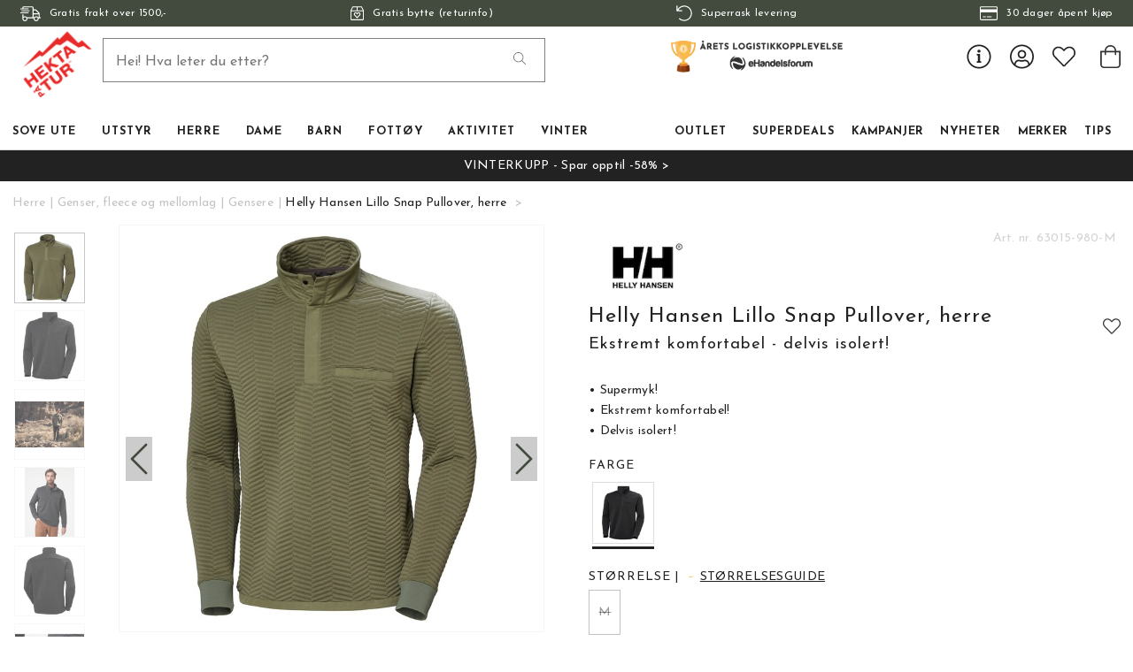

--- FILE ---
content_type: text/html
request_url: https://www.hektapatur.no/herre/fleece-og-mellomlag/gensere/helly-hansen-lifa-active-12-zip-herre-25087
body_size: 27019
content:
<!doctype html><html lang="nb"><head><meta charset="utf-8"/><title data-rh="true">Helly Hansen Lillo Snap Pullover, herre | Kjøp på nett  - Hekta På Tur</title>
  <script>
  window.polyFillsLoaded = false;

    // This is the base function that is later supplanted by startClient.tsx when it is ready to start the client
  window.bootShop = function() {
    window.polyFillsLoaded = true;
  };  
  
  // Set the polyFillsLoaded flag to true and start the shop
  window.onPolyfillLoad = function() {
    window.polyFillsLoaded = true;
    window.bootShop();
  };  
    
  
  // If polyfill service does not respond, start the shop anyway
  if (true) {
    setTimeout(function () {
      if(!window.polyFillsLoaded) {
        window.bootShop();
      }
    }, 5000);
  }
  </script>

  <script async defer src='https://cdnjs.cloudflare.com/polyfill/v3/polyfill.min.js?version=4.8.0.min.js&callback=onPolyfillLoad&features=es2015,Object.values,Object.entries,Object.keys,Object.assign,Array.prototype.find,Array.prototype.findIndex,Array.prototype.flatMap,Array.prototype.includes,Array.prototype.keys,Array.from,Array.prototype.fill,String.prototype.endsWith,String.prototype.startsWith,URL,IntersectionObserver,Intl.~locale.nb,Promise,fetch,Symbol,ResizeObserver'></script>
<script>window.polyFillsLoaded=!0</script><link data-chunk="ProductPage-ProductPage" rel="preload" as="style" href="/static/css/style-ProductPage-2ddf3075.chunk.css">
<link data-chunk="client" rel="preload" as="style" href="/static/css/style-5f497b49.css">
<link data-chunk="client" rel="preload" as="script" href="/static/js/apollo.6.3.5.vendor.js">
<link data-chunk="client" rel="preload" as="script" href="/static/js/react.6.3.5.vendor.js">
<link data-chunk="client" rel="preload" as="script" href="/static/js/bundle.a704042b.js">
<link data-chunk="client" rel="preload" as="script" href="/static/js/bundle.3a99e380.js">
<link data-chunk="ProductPage-ProductPage" rel="preload" as="script" href="/static/js/747.4b8983b7.chunk.js">
<link data-chunk="ProductPage-ProductPage" rel="preload" as="script" href="/static/js/52.e7077357.chunk.js">
<link data-chunk="ProductPage-ProductPage" rel="preload" as="script" href="/static/js/626.c14bbada.chunk.js">
<link data-chunk="ProductPage-ProductPage" rel="preload" as="script" href="/static/js/ProductPage.824b0acc.chunk.js"><style>@import url(https://www.hektapatur.no/M1/stage/css/hekta.css?v=21);</style><meta name="viewport" content="width=device-width,initial-scale=1,shrink-to-fit=no"/><meta name="theme-color" content="#000000"/><link rel="manifest" href="/manifest.json"/><link rel="shortcut icon" href="/favicon.ico?v=2"/><meta data-rh="true" name="description" content="Denne superkule genseren gjør seg like godt til hverdag som til aktive eventyr!
Lillo Snap Pullover er en supermyk, vattert genser som tilbyr både varme, komfort og beskyttelse. I tillegg ser den helt rå ut! Les mer og kjøp her!
"/><meta data-rh="true" name="keywords" content="Helly Hansen, HH, Helly Hansen Lillo snap pullover, lillo genser, helly hansen lillo genser, helly hansen genser"/><meta data-rh="true" property="og:url" content="https://www.hektapatur.no/herre/fleece-og-mellomlag/gensere/helly-hansen-lifa-active-12-zip-herre-25087"/><meta data-rh="true" property="og:title" content="Helly Hansen Lillo Snap Pullover, herre | Kjøp på nett "/><meta data-rh="true" property="og:description" content="Denne superkule genseren gjør seg like godt til hverdag som til aktive eventyr!
Lillo Snap Pullover er en supermyk, vattert genser som tilbyr både varme, komfort og beskyttelse. I tillegg ser den helt rå ut! Les mer og kjøp her!
"/><meta data-rh="true" property="og:image" content="https://www.hektapatur.no/pub_images/original/f8008fb6481a483b9221bff91ca7312d.png"/><meta data-rh="true" property="product:original_price:amount" content="1199"/><meta data-rh="true" property="product:price:amount" content="719"/><meta data-rh="true" property="og:price:currency" content="NOK"/><meta data-rh="true" property="product:brand" content="Helly Hansen"/><link data-rh="true" rel="preconnect" href="https://cdnjs.cloudflare.com"/><link data-rh="true" rel="preconnect" href="https://storeapi.jetshop.io"/><link data-rh="true" rel="icon" type="image/png" href="/favicon.ico"/><link data-rh="true" rel="alternate" href="https://b2b.hektapatur.no/herre/fleece-og-mellomlag/gensere/helly-hansen-lifa-active-12-zip-herre-25087" hrefLang="nb-NO"/><link data-rh="true" rel="alternate" href="https://www.hektapatur.no/herre/fleece-og-mellomlag/gensere/helly-hansen-lifa-active-12-zip-herre-25087" hrefLang="nb-NO"/><link data-rh="true" rel="canonical" href="https://www.hektapatur.no/herre/fleece-og-mellomlag/gensere/helly-hansen-lifa-active-12-zip-herre-25087"/><link data-rh="true" href="https://widget.postenlabs.no/assets/PostenWidget.css" rel="stylesheet" type="text/css"/><script>window.__ACTIVE_BREAKPOINT__ = "lg";</script><link data-chunk="client" rel="stylesheet" href="/static/css/style-5f497b49.css">
<link data-chunk="ProductPage-ProductPage" rel="stylesheet" href="/static/css/style-ProductPage-2ddf3075.chunk.css"></head><body class="no-js"><script>document.body.className=document.body.className.replace("no-js","")</script><div id="root"><div class="cb78wnl"><div id="main-header"><div data-scrolling="false" class="m1bp1988"></div><header class="m1bqfe3n"><div data-scrolling="false" class="t2112h1"><div class="max-width-wrapper mjqp9b6"><div class="c1bepg45"><ul class="top-bar-usp-list"><li class="lwjqas9"><span><svg aria-hidden="true" focusable="false" data-prefix="fal" data-icon="shipping-fast" class="svg-inline--fa fa-shipping-fast s1i2nn9m" role="img" xmlns="http://www.w3.org/2000/svg" viewBox="0 0 640 512"><path fill="currentColor" d="M280 192c4.4 0 8-3.6 8-8v-16c0-4.4-3.6-8-8-8H40c-4.4 0-8 3.6-8 8v16c0 4.4 3.6 8 8 8h240zm352 192h-24V275.9c0-16.8-6.8-33.3-18.8-45.2l-83.9-83.9c-11.8-12-28.3-18.8-45.2-18.8H416V78.6c0-25.7-22.2-46.6-49.4-46.6H113.4C86.2 32 64 52.9 64 78.6V96H8c-4.4 0-8 3.6-8 8v16c0 4.4 3.6 8 8 8h240c4.4 0 8-3.6 8-8v-16c0-4.4-3.6-8-8-8H96V78.6c0-8.1 7.8-14.6 17.4-14.6h253.2c9.6 0 17.4 6.5 17.4 14.6V384H207.6C193 364.7 170 352 144 352c-18.1 0-34.6 6.2-48 16.4V288H64v144c0 44.2 35.8 80 80 80s80-35.8 80-80c0-5.5-.6-10.8-1.6-16h195.2c-1.1 5.2-1.6 10.5-1.6 16 0 44.2 35.8 80 80 80s80-35.8 80-80c0-5.5-.6-10.8-1.6-16H632c4.4 0 8-3.6 8-8v-16c0-4.4-3.6-8-8-8zm-488 96c-26.5 0-48-21.5-48-48s21.5-48 48-48 48 21.5 48 48-21.5 48-48 48zm272-320h44.1c8.4 0 16.7 3.4 22.6 9.4l83.9 83.9c.8.8 1.1 1.9 1.8 2.8H416V160zm80 320c-26.5 0-48-21.5-48-48s21.5-48 48-48 48 21.5 48 48-21.5 48-48 48zm80-96h-16.4C545 364.7 522 352 496 352s-49 12.7-63.6 32H416v-96h160v96zM256 248v-16c0-4.4-3.6-8-8-8H8c-4.4 0-8 3.6-8 8v16c0 4.4 3.6 8 8 8h240c4.4 0 8-3.6 8-8z"></path></svg><span>Gratis frakt over 1500,-</span></span></li><li class="lwjqas9"><a href="/bytte-og-retur"><svg aria-hidden="true" focusable="false" data-prefix="fal" data-icon="box-heart" class="svg-inline--fa fa-box-heart s1i2nn9m" role="img" xmlns="http://www.w3.org/2000/svg" viewBox="0 0 448 512"><path fill="currentColor" d="M447.9 176c0-10.6-2.6-21-7.6-30.3l-49.1-91.9c-4.3-13-16.5-21.8-30.3-21.8H87.1c-13.8 0-26 8.8-30.4 21.9L7.6 145.8c-5 9.3-7.6 19.7-7.6 30.3C.1 236.6 0 448 0 448c0 17.7 14.3 32 32 32h384c17.7 0 32-14.3 32-32 0 0-.1-211.4-.1-272zM240 64h120.9l50.8 96H240V64zM87.1 64H208v96H36.3l50.8-96zM224 448H32s.1-181.1.1-256H416c0 74.9.1 256 .1 256H224zm90.2-210.8c-13.9-11.6-47.7-28.5-90.2 14.5-42.6-43-76.4-26.1-90.2-14.5-27.5 23-28.9 64.2-4.3 89.1l84.7 85.6c5.5 5.5 14.3 5.5 19.8 0l84.7-85.6c24.5-24.9 23-66.1-4.5-89.1zm-18.4 66.5L224 376.4l-71.8-72.6c-10.2-10.3-12.3-30 2.1-42 13.7-11.5 31.2-3.4 38.4 3.7l31.4 31.7 31.4-31.7c7.1-7.2 24.6-15.2 38.4-3.7 14.2 12 12.2 31.6 1.9 41.9z"></path></svg><span>Gratis bytte (returinfo)</span></a></li><li class="lwjqas9"><a href="/fremsendingstider"><svg aria-hidden="true" focusable="false" data-prefix="fal" data-icon="undo" class="svg-inline--fa fa-undo s1i2nn9m" role="img" xmlns="http://www.w3.org/2000/svg" viewBox="0 0 512 512"><path fill="currentColor" d="M20 8h10c6.627 0 12 5.373 12 12v110.625C85.196 57.047 165.239 7.715 256.793 8.001 393.18 8.428 504.213 120.009 504 256.396 503.786 393.181 392.834 504 256 504c-63.926 0-122.202-24.187-166.178-63.908-5.113-4.618-5.354-12.561-.482-17.433l7.069-7.069c4.503-4.503 11.749-4.714 16.482-.454C150.782 449.238 200.935 470 256 470c117.744 0 214-95.331 214-214 0-117.744-95.331-214-214-214-82.862 0-154.737 47.077-190.289 116H180c6.627 0 12 5.373 12 12v10c0 6.627-5.373 12-12 12H20c-6.627 0-12-5.373-12-12V20c0-6.627 5.373-12 12-12z"></path></svg><span>Superrask levering</span></a></li><li class="lwjqas9"><span><svg aria-hidden="true" focusable="false" data-prefix="fal" data-icon="credit-card" class="svg-inline--fa fa-credit-card s1i2nn9m" role="img" xmlns="http://www.w3.org/2000/svg" viewBox="0 0 576 512"><path fill="currentColor" d="M528 32H48C21.5 32 0 53.5 0 80v352c0 26.5 21.5 48 48 48h480c26.5 0 48-21.5 48-48V80c0-26.5-21.5-48-48-48zM48 64h480c8.8 0 16 7.2 16 16v48H32V80c0-8.8 7.2-16 16-16zm480 384H48c-8.8 0-16-7.2-16-16V224h512v208c0 8.8-7.2 16-16 16zm-336-84v8c0 6.6-5.4 12-12 12h-72c-6.6 0-12-5.4-12-12v-8c0-6.6 5.4-12 12-12h72c6.6 0 12 5.4 12 12zm192 0v8c0 6.6-5.4 12-12 12H236c-6.6 0-12-5.4-12-12v-8c0-6.6 5.4-12 12-12h136c6.6 0 12 5.4 12 12z"></path></svg><span>30 dager åpent kjøp</span></span></li></ul></div></div></div><div class="m1pmsr7t"><div class="milqlo7"><div class="page-padding p1eyj0vh"><div class="i9oo5t2"><ul class="top-nav-list left ly0v7d6"><li font-size="1" class="l1smy2jg"><button class="h1x8l449"><svg aria-hidden="true" focusable="false" data-prefix="fal" data-icon="bars" class="svg-inline--fa fa-bars header-icon" role="img" xmlns="http://www.w3.org/2000/svg" viewBox="0 0 448 512"><path fill="currentColor" d="M442 114H6a6 6 0 0 1-6-6V84a6 6 0 0 1 6-6h436a6 6 0 0 1 6 6v24a6 6 0 0 1-6 6zm0 160H6a6 6 0 0 1-6-6v-24a6 6 0 0 1 6-6h436a6 6 0 0 1 6 6v24a6 6 0 0 1-6 6zm0 160H6a6 6 0 0 1-6-6v-24a6 6 0 0 1 6-6h436a6 6 0 0 1 6 6v24a6 6 0 0 1-6 6z"></path></svg></button></li></ul><div data-scrolling="false" class="s3jdfc5"><div class="search-wrapper sjq5dm3"><div class="search-field"><input placeholder="Hei! Hva leter du etter?" type="search" autoComplete="off" class="i1jpiqn7" value=""/><button class="sd9fljb"><svg aria-hidden="true" focusable="false" data-prefix="fal" data-icon="search" class="svg-inline--fa fa-search sl7vid7" role="img" xmlns="http://www.w3.org/2000/svg" viewBox="0 0 512 512"><path fill="currentColor" d="M508.5 481.6l-129-129c-2.3-2.3-5.3-3.5-8.5-3.5h-10.3C395 312 416 262.5 416 208 416 93.1 322.9 0 208 0S0 93.1 0 208s93.1 208 208 208c54.5 0 104-21 141.1-55.2V371c0 3.2 1.3 6.2 3.5 8.5l129 129c4.7 4.7 12.3 4.7 17 0l9.9-9.9c4.7-4.7 4.7-12.3 0-17zM208 384c-97.3 0-176-78.7-176-176S110.7 32 208 32s176 78.7 176 176-78.7 176-176 176z"></path></svg></button></div><button class="close-search c1ka0xon s80f007"><svg width="13" height="13" viewBox="0 0 13 13" xmlns="http://www.w3.org/2000/svg"><path d="M6.3 6.26l-.347-.36-.373.36.373.36.347-.36zM11.61.44L5.953 5.9l.694.72 5.657-5.46-.694-.72zM5.953 6.62l5.657 5.458.694-.72L6.647 5.9l-.694.72z"></path><path d="M6.3 6.24l.347.36.373-.36-.373-.36-.347.36zM.99 12.06L6.647 6.6l-.694-.72-5.657 5.46.694.72zm5.657-6.18L.99.423l-.694.72L5.953 6.6l.694-.72z"></path></svg></button></div></div><div class="s12jaqgx"><a href="/"><div data-flight-image-container="" data-flight-image-loaded="false" style="position:relative;overflow:hidden;width:100%;height:auto;padding-bottom:33.3333%"><picture data-flight-image-placeholder=""><img alt="" src="https://www.hektapatur.no/pub_images/original/mobile-logo-redX2.png?extend=copy&amp;width=200&amp;method=fit&amp;height=67&amp;sigma=2.5&amp;minampl=0.5&amp;quality=30&amp;type=auto" loading="lazy" aria-hidden="true" style="position:absolute;top:0;left:0;width:100%;height:100%;padding-top:0;object-position:center;object-fit:contain;opacity:0.6;transition-delay:500ms;font-family:&quot;object-fit: contain&quot;"/></picture><picture data-flight-image=""><source type="image/webp" srcSet="https://www.hektapatur.no/pub_images/original/mobile-logo-redX2.png?extend=copy&amp;width=200&amp;method=fit&amp;height=67&amp;type=webp 200w, https://www.hektapatur.no/pub_images/original/mobile-logo-redX2.png?extend=copy&amp;width=400&amp;method=fit&amp;height=133&amp;type=webp 400w" sizes="(max-width: 20rem) 200px, (max-width: 40rem) 200px, (max-width: 50rem) 200px, (max-width: 70rem) 200px, (max-width: 80rem) 200px, 200px"/><source type="image/png" srcSet="https://www.hektapatur.no/pub_images/original/mobile-logo-redX2.png?extend=copy&amp;width=200&amp;method=fit&amp;height=67 200w, https://www.hektapatur.no/pub_images/original/mobile-logo-redX2.png?extend=copy&amp;width=400&amp;method=fit&amp;height=133 400w" sizes="(max-width: 20rem) 200px, (max-width: 40rem) 200px, (max-width: 50rem) 200px, (max-width: 70rem) 200px, (max-width: 80rem) 200px, 200px"/><img alt="" sizes="(max-width: 20rem) 200px, (max-width: 40rem) 200px, (max-width: 50rem) 200px, (max-width: 70rem) 200px, (max-width: 80rem) 200px, 200px" srcSet="https://www.hektapatur.no/pub_images/original/mobile-logo-redX2.png?extend=copy&amp;width=200&amp;method=fit&amp;height=67 200w, https://www.hektapatur.no/pub_images/original/mobile-logo-redX2.png?extend=copy&amp;width=400&amp;method=fit&amp;height=133 400w" src="https://www.hektapatur.no/pub_images/original/mobile-logo-redX2.png" loading="lazy" fetchpriority="auto" style="position:absolute;top:0;left:0;width:100%;height:100%;padding-top:0;object-position:center;object-fit:contain;opacity:0;transition:opacity 500ms;font-family:&quot;object-fit: contain&quot;"/></picture><noscript><picture><img alt="" sizes="(max-width: 20rem) 200px, (max-width: 40rem) 200px, (max-width: 50rem) 200px, (max-width: 70rem) 200px, (max-width: 80rem) 200px, 200px" srcSet="https://www.hektapatur.no/pub_images/original/mobile-logo-redX2.png?extend=copy&amp;width=200&amp;method=fit&amp;height=67 200w, https://www.hektapatur.no/pub_images/original/mobile-logo-redX2.png?extend=copy&amp;width=400&amp;method=fit&amp;height=133 400w" src="https://www.hektapatur.no/pub_images/original/mobile-logo-redX2.png" loading="lazy" fetchpriority="auto" style="position:absolute;top:0;left:0;width:100%;height:100%;padding-top:0;object-position:center;object-fit:contain"/></picture></noscript></div></a></div><ul class="top-nav-list right ly0v7d6"><li font-size="1" class="l1smy2jg"><div class="ca7e6zn"><a href="/login"><svg aria-hidden="true" focusable="false" data-prefix="fal" data-icon="user-circle" class="svg-inline--fa fa-user-circle " role="img" xmlns="http://www.w3.org/2000/svg" viewBox="0 0 496 512" style="font-size:2rem"><path fill="currentColor" d="M248 8C111 8 0 119 0 256s111 248 248 248 248-111 248-248S385 8 248 8zm128 421.6c-35.9 26.5-80.1 42.4-128 42.4s-92.1-15.9-128-42.4V416c0-35.3 28.7-64 64-64 11.1 0 27.5 11.4 64 11.4 36.6 0 52.8-11.4 64-11.4 35.3 0 64 28.7 64 64v13.6zm30.6-27.5c-6.8-46.4-46.3-82.1-94.6-82.1-20.5 0-30.4 11.4-64 11.4S204.6 320 184 320c-48.3 0-87.8 35.7-94.6 82.1C53.9 363.6 32 312.4 32 256c0-119.1 96.9-216 216-216s216 96.9 216 216c0 56.4-21.9 107.6-57.4 146.1zM248 120c-48.6 0-88 39.4-88 88s39.4 88 88 88 88-39.4 88-88-39.4-88-88-88zm0 144c-30.9 0-56-25.1-56-56s25.1-56 56-56 56 25.1 56 56-25.1 56-56 56z"></path></svg></a><a class="header-button" href="/favourites"><svg aria-hidden="true" focusable="false" data-prefix="fal" data-icon="heart" class="svg-inline--fa fa-heart header-icon" role="img" xmlns="http://www.w3.org/2000/svg" viewBox="0 0 512 512"><path fill="currentColor" d="M462.3 62.7c-54.5-46.4-136-38.7-186.6 13.5L256 96.6l-19.7-20.3C195.5 34.1 113.2 8.7 49.7 62.7c-62.8 53.6-66.1 149.8-9.9 207.8l193.5 199.8c6.2 6.4 14.4 9.7 22.6 9.7 8.2 0 16.4-3.2 22.6-9.7L472 270.5c56.4-58 53.1-154.2-9.7-207.8zm-13.1 185.6L256.4 448.1 62.8 248.3c-38.4-39.6-46.4-115.1 7.7-161.2 54.8-46.8 119.2-12.9 142.8 11.5l42.7 44.1 42.7-44.1c23.2-24 88.2-58 142.8-11.5 54 46 46.1 121.5 7.7 161.2z"></path></svg></a><button class="b1sx7fzi"><svg aria-hidden="true" focusable="false" data-prefix="fal" data-icon="shopping-bag" class="svg-inline--fa fa-shopping-bag header-icon" role="img" xmlns="http://www.w3.org/2000/svg" viewBox="0 0 448 512"><path fill="currentColor" d="M352 128C352 57.421 294.579 0 224 0 153.42 0 96 57.421 96 128H0v304c0 44.183 35.817 80 80 80h288c44.183 0 80-35.817 80-80V128h-96zM224 32c52.935 0 96 43.065 96 96H128c0-52.935 43.065-96 96-96zm192 400c0 26.467-21.533 48-48 48H80c-26.467 0-48-21.533-48-48V160h64v48c0 8.837 7.164 16 16 16s16-7.163 16-16v-48h192v48c0 8.837 7.163 16 16 16s16-7.163 16-16v-48h64v272z"></path></svg></button></div></li></ul></div></div></div></div><div class="c1onf3o9 closed left" style="width:360px;transform:translateX(-360px);left:0"><div class="m1uygw2i"><div class="s1p207i8 d1k3vwcg"><button class="s1yrbius s80f007"><svg width="13" height="13" viewBox="0 0 13 13" xmlns="http://www.w3.org/2000/svg"><path d="M6.3 6.26l-.347-.36-.373.36.373.36.347-.36zM11.61.44L5.953 5.9l.694.72 5.657-5.46-.694-.72zM5.953 6.62l5.657 5.458.694-.72L6.647 5.9l-.694.72z"></path><path d="M6.3 6.24l.347.36.373-.36-.373-.36-.347.36zM.99 12.06L6.647 6.6l-.694-.72-5.657 5.46.694.72zm5.657-6.18L.99.423l-.694.72L5.953 6.6l.694-.72z"></path></svg></button><div class="l1w3egh4"><div data-flight-image-container="" data-flight-image-loaded="false" style="position:relative;overflow:hidden;width:100%;height:auto;padding-bottom:33.3333%"><picture data-flight-image-placeholder=""><img alt="" src="https://www.hektapatur.no/pub_images/original/mobile-logo-redX2.png?extend=copy&amp;width=200&amp;method=fit&amp;height=67&amp;sigma=2.5&amp;minampl=0.5&amp;quality=30&amp;type=auto" loading="lazy" aria-hidden="true" style="position:absolute;top:0;left:0;width:100%;height:100%;padding-top:0;object-position:center;object-fit:contain;opacity:0.6;transition-delay:500ms;font-family:&quot;object-fit: contain&quot;"/></picture><picture data-flight-image=""><source type="image/webp" srcSet="https://www.hektapatur.no/pub_images/original/mobile-logo-redX2.png?extend=copy&amp;width=200&amp;method=fit&amp;height=67&amp;type=webp 200w, https://www.hektapatur.no/pub_images/original/mobile-logo-redX2.png?extend=copy&amp;width=400&amp;method=fit&amp;height=133&amp;type=webp 400w" sizes="(max-width: 20rem) 200px, (max-width: 40rem) 200px, (max-width: 50rem) 200px, (max-width: 70rem) 200px, (max-width: 80rem) 200px, 200px"/><source type="image/png" srcSet="https://www.hektapatur.no/pub_images/original/mobile-logo-redX2.png?extend=copy&amp;width=200&amp;method=fit&amp;height=67 200w, https://www.hektapatur.no/pub_images/original/mobile-logo-redX2.png?extend=copy&amp;width=400&amp;method=fit&amp;height=133 400w" sizes="(max-width: 20rem) 200px, (max-width: 40rem) 200px, (max-width: 50rem) 200px, (max-width: 70rem) 200px, (max-width: 80rem) 200px, 200px"/><img alt="" sizes="(max-width: 20rem) 200px, (max-width: 40rem) 200px, (max-width: 50rem) 200px, (max-width: 70rem) 200px, (max-width: 80rem) 200px, 200px" srcSet="https://www.hektapatur.no/pub_images/original/mobile-logo-redX2.png?extend=copy&amp;width=200&amp;method=fit&amp;height=67 200w, https://www.hektapatur.no/pub_images/original/mobile-logo-redX2.png?extend=copy&amp;width=400&amp;method=fit&amp;height=133 400w" src="https://www.hektapatur.no/pub_images/original/mobile-logo-redX2.png" loading="lazy" fetchpriority="auto" style="position:absolute;top:0;left:0;width:100%;height:100%;padding-top:0;object-position:center;object-fit:contain;opacity:0;transition:opacity 500ms;font-family:&quot;object-fit: contain&quot;"/></picture><noscript><picture><img alt="" sizes="(max-width: 20rem) 200px, (max-width: 40rem) 200px, (max-width: 50rem) 200px, (max-width: 70rem) 200px, (max-width: 80rem) 200px, 200px" srcSet="https://www.hektapatur.no/pub_images/original/mobile-logo-redX2.png?extend=copy&amp;width=200&amp;method=fit&amp;height=67 200w, https://www.hektapatur.no/pub_images/original/mobile-logo-redX2.png?extend=copy&amp;width=400&amp;method=fit&amp;height=133 400w" src="https://www.hektapatur.no/pub_images/original/mobile-logo-redX2.png" loading="lazy" fetchpriority="auto" style="position:absolute;top:0;left:0;width:100%;height:100%;padding-top:0;object-position:center;object-fit:contain"/></picture></noscript></div></div></div><div class="sn52484"><div><div><div><button class="cldmx4i"><div class="i11hlklz" style="background-image:url(https://www.hektapatur.no/pub_docs/files/icons/category-792.svg)"></div><span>Sove ute</span><div class="c1whfop0"><svg width="13" height="7" viewBox="0 0 13 7" xmlns="http://www.w3.org/2000/svg" class="s1b54bhs"><path d="M6.895 6.2l-.348.36.348.335.347-.335-.347-.36zM.853 1.063L6.547 6.56l.695-.72L1.547.343l-.694.72zM7.242 6.56l5.694-5.497-.694-.72L6.547 5.84l.695.72z"></path></svg></div></button></div><div><button class="cldmx4i"><div class="i11hlklz" style="background-image:url(https://www.hektapatur.no/pub_docs/files/icons/category-160.svg)"></div><span>Utstyr</span><div class="c1whfop0"><svg width="13" height="7" viewBox="0 0 13 7" xmlns="http://www.w3.org/2000/svg" class="s1b54bhs"><path d="M6.895 6.2l-.348.36.348.335.347-.335-.347-.36zM.853 1.063L6.547 6.56l.695-.72L1.547.343l-.694.72zM7.242 6.56l5.694-5.497-.694-.72L6.547 5.84l.695.72z"></path></svg></div></button></div><div><button class="cldmx4i"><div class="i11hlklz" style="background-image:url(https://www.hektapatur.no/pub_docs/files/icons/category-174.svg)"></div><span>Herre</span><div class="c1whfop0"><svg width="13" height="7" viewBox="0 0 13 7" xmlns="http://www.w3.org/2000/svg" class="s1b54bhs"><path d="M6.895 6.2l-.348.36.348.335.347-.335-.347-.36zM.853 1.063L6.547 6.56l.695-.72L1.547.343l-.694.72zM7.242 6.56l5.694-5.497-.694-.72L6.547 5.84l.695.72z"></path></svg></div></button></div><div><button class="cldmx4i"><div class="i11hlklz" style="background-image:url(https://www.hektapatur.no/pub_docs/files/icons/category-374.svg)"></div><span>Dame</span><div class="c1whfop0"><svg width="13" height="7" viewBox="0 0 13 7" xmlns="http://www.w3.org/2000/svg" class="s1b54bhs"><path d="M6.895 6.2l-.348.36.348.335.347-.335-.347-.36zM.853 1.063L6.547 6.56l.695-.72L1.547.343l-.694.72zM7.242 6.56l5.694-5.497-.694-.72L6.547 5.84l.695.72z"></path></svg></div></button></div><div><button class="cldmx4i"><div class="i11hlklz" style="background-image:url(https://www.hektapatur.no/pub_docs/files/icons/category-674.svg)"></div><span>Barn</span><div class="c1whfop0"><svg width="13" height="7" viewBox="0 0 13 7" xmlns="http://www.w3.org/2000/svg" class="s1b54bhs"><path d="M6.895 6.2l-.348.36.348.335.347-.335-.347-.36zM.853 1.063L6.547 6.56l.695-.72L1.547.343l-.694.72zM7.242 6.56l5.694-5.497-.694-.72L6.547 5.84l.695.72z"></path></svg></div></button></div><div><button class="cldmx4i"><div class="i11hlklz" style="background-image:url(https://www.hektapatur.no/pub_docs/files/icons/category-151.svg)"></div><span>Fottøy</span><div class="c1whfop0"><svg width="13" height="7" viewBox="0 0 13 7" xmlns="http://www.w3.org/2000/svg" class="s1b54bhs"><path d="M6.895 6.2l-.348.36.348.335.347-.335-.347-.36zM.853 1.063L6.547 6.56l.695-.72L1.547.343l-.694.72zM7.242 6.56l5.694-5.497-.694-.72L6.547 5.84l.695.72z"></path></svg></div></button></div><div><button class="cldmx4i"><div class="i11hlklz" style="background-image:url(https://www.hektapatur.no/pub_docs/files/icons/category-2710.svg)"></div><span>Aktivitet</span><div class="c1whfop0"><svg width="13" height="7" viewBox="0 0 13 7" xmlns="http://www.w3.org/2000/svg" class="s1b54bhs"><path d="M6.895 6.2l-.348.36.348.335.347-.335-.347-.36zM.853 1.063L6.547 6.56l.695-.72L1.547.343l-.694.72zM7.242 6.56l5.694-5.497-.694-.72L6.547 5.84l.695.72z"></path></svg></div></button></div><div><button class="cldmx4i"><div class="i11hlklz" style="background-image:url(https://www.hektapatur.no/pub_docs/files/icons/category-409.svg)"></div><span>Vinter</span><div class="c1whfop0"><svg width="13" height="7" viewBox="0 0 13 7" xmlns="http://www.w3.org/2000/svg" class="s1b54bhs"><path d="M6.895 6.2l-.348.36.348.335.347-.335-.347-.36zM.853 1.063L6.547 6.56l.695-.72L1.547.343l-.694.72zM7.242 6.56l5.694-5.497-.694-.72L6.547 5.84l.695.72z"></path></svg></div></button></div><div><button class="cldmx4i"><div class="i11hlklz" style="background-image:url(https://www.hektapatur.no/pub_docs/files/icons/category-4841.svg)"></div><span>Outlet</span><div class="c1whfop0"><svg width="13" height="7" viewBox="0 0 13 7" xmlns="http://www.w3.org/2000/svg" class="s1b54bhs"><path d="M6.895 6.2l-.348.36.348.335.347-.335-.347-.36zM.853 1.063L6.547 6.56l.695-.72L1.547.343l-.694.72zM7.242 6.56l5.694-5.497-.694-.72L6.547 5.84l.695.72z"></path></svg></div></button></div><a href="/superdeals"><button class="cldmx4i"><div class="i11hlklz" style="background-image:url(https://www.hektapatur.no/pub_docs/files/icons/category-4837.svg)"></div><span>Superdeals</span></button></a><a href="/kampanjer"><button class="cldmx4i"><div class="i11hlklz" style="background-image:url(https://www.hektapatur.no/pub_docs/files/icons/category-3178.svg)"></div><span>Kampanjer</span></button></a><a href="/nyheter"><button class="cldmx4i"><div class="i11hlklz" style="background-image:url(https://www.hektapatur.no/pub_docs/files/icons/category-4842.svg)"></div><span>Nyheter</span></button></a><div><button class="cldmx4i"><div class="i11hlklz" style="background-image:url(https://www.hektapatur.no/pub_docs/files/icons/category-401.svg)"></div><span>Merker</span><div class="c1whfop0"><svg width="13" height="7" viewBox="0 0 13 7" xmlns="http://www.w3.org/2000/svg" class="s1b54bhs"><path d="M6.895 6.2l-.348.36.348.335.347-.335-.347-.36zM.853 1.063L6.547 6.56l.695-.72L1.547.343l-.694.72zM7.242 6.56l5.694-5.497-.694-.72L6.547 5.84l.695.72z"></path></svg></div></button></div><a href="/rad-og-tips"><button class="cldmx4i"><div class="i11hlklz" style="background-image:url(https://www.hektapatur.no/pub_docs/files/icons/category-2191.svg)"></div><span>TIPS</span></button></a></div></div><div class="s14plita"><div><div><h3>KUNDESERVICE</h3><ul><li><a href="/kontakt">Kontakt oss</a></li><li><a href="/fremsendingstider">Fraktalternativer</a></li><li><a href="/bytte-og-retur">Bytte og retur</a></li><li><a href="/bedriftskunde">Bedriftskunde?</a></li><li><a href="/kjopsvilkar-og-kjopsinfo">Kjøpsvilkår</a></li><li><a href="/herre/fleece-og-mellomlag/gensere/helly-hansen-lifa-active-12-zip-herre-25087">Tlf: 900 97 002</a></li><li><a href="mailto:kundeservice@hektapatur.no" target="_blank" rel="noreferrer">kundeservice@hektapatur.no</a></li></ul></div></div></div></div></div></div></header></div><main class="c19xxxo7"><div style="background:#222222;color:#FFFFFF;fill:#FFFFFF" class="wvi1l5k"><a href="/kampanjer/vinterkupp">VINTERKUPP - Spar opptil -58% &gt;</a></div><div class="mb667ip"><script data-testid="structured-data" type="application/ld+json">{"@context":"https://schema.org","@type":"Product","name":"Helly Hansen Lillo Snap Pullover, herre","description":"<p>Denne superkule genseren gjør seg like godt til hverdag som til aktive eventyr!</p>\n<p>Lillo Snap Pullover er en supermyk, vattert genser som tilbyr både varme, komfort og beskyttelse. I tillegg ser den helt rå ut!</p>\n<p>Den har PFC-fri vannavvisende behandling og er laget i henhold til den sertifiserte produksjonen av <span>bluesign®-tekstiler.</span></p>\n<p><strong>Spesifikasjoner:</strong></p>\n<ul>\n<li>Materiale1: 63% organisk bomull, 35% polyester, 2% elastane </li>\n<li>Materiale2: 100% polyester</li>\n<li>Delvis isolert</li>\n<li>Svært lett</li>\n<li>Vattert polyesterdenim-stoff</li>\n<li>Kontrastpaneler på krage og skuldre</li>\n<li>Pullover med trykknapper</li>\n<li>Brystlomme</li>\n<li>Justerbar fald nederst</li>\n</ul>","image":["https://www.hektapatur.no/pub_images/original/63015_980-2-main.jpg"],"mpn":"63015-980-M","sku":"63015-980-M","productID":"63015","offers":{"@type":"Offer","priceCurrency":"NOK","price":719,"url":"https://www.hektapatur.no/herre/fleece-og-mellomlag/gensere/helly-hansen-lifa-active-12-zip-herre-25087","availability":"https://schema.org/OutOfStock"}}</script><div class="p1b8p0mj max-width-wrapper mjqp9b6"><div class="breadcrumbs" style="min-height:2rem;width:100%"><script data-testid="structured-data" type="application/ld+json">{"@context":"https://schema.org","@type":"BreadcrumbList","itemListElement":[{"@type":"ListItem","position":1,"name":"Herre","item":"https://www.hektapatur.no/herre"},{"@type":"ListItem","position":2,"name":"Genser, fleece og mellomlag","item":"https://www.hektapatur.no/herre/fleece-og-mellomlag"},{"@type":"ListItem","position":3,"name":"Gensere","item":"https://www.hektapatur.no/herre/fleece-og-mellomlag/gensere"},{"@type":"ListItem","position":4,"name":"Helly Hansen Lillo Snap Pullover, herre"}]}</script><ul class="b1xn6lpx s1exjhje"><li class="brv7a50"><a href="/herre">Herre</a></li><li class="brv7a50"><a href="/herre/fleece-og-mellomlag">Genser, fleece og mellomlag</a></li><li class="brv7a50"><a href="/herre/fleece-og-mellomlag/gensere">Gensere</a></li><li class="brv7a50">Helly Hansen Lillo Snap Pullover, herre</li></ul></div><div class="p1obqcq9"><section class="product-images-wrapper siqrqxy"><div class="w18dshkq"><div class="wv6xa73"><div class="main-wrapper m19zsb5x"><div class="sm2f8ew"><div class="slick-slider slick-initialized" dir="ltr"><svg aria-hidden="true" focusable="false" data-prefix="fal" data-icon="chevron-right" class="svg-inline--fa fa-chevron-right slick-arrow slick-prev" role="img" xmlns="http://www.w3.org/2000/svg" viewBox="0 0 256 512"><path fill="currentColor" d="M17.525 36.465l-7.071 7.07c-4.686 4.686-4.686 12.284 0 16.971L205.947 256 10.454 451.494c-4.686 4.686-4.686 12.284 0 16.971l7.071 7.07c4.686 4.686 12.284 4.686 16.97 0l211.051-211.05c4.686-4.686 4.686-12.284 0-16.971L34.495 36.465c-4.686-4.687-12.284-4.687-16.97 0z"></path></svg><div class="slick-list"><div class="slick-track" style="width:2500%;left:-100%"><div data-index="-1" tabindex="-1" class="slick-slide slick-cloned" aria-hidden="true" style="width:4%"><div><div tabindex="-1" style="width:100%;display:inline-block" class="ixl6hia"><div data-flight-image-container="" data-flight-image-loaded="false" style="position:relative;overflow:hidden;width:100%;height:auto;padding-bottom:100.0000%"><picture data-flight-image-placeholder=""><img alt="" src="https://www.hektapatur.no/pub_images/original/bf5b73a8a8b44d7a81c0f906cfeae209.png?extend=copy&amp;width=320&amp;method=fit&amp;height=320&amp;sigma=2.5&amp;minampl=0.5&amp;quality=30&amp;type=auto" loading="lazy" aria-hidden="true" style="position:absolute;top:0;left:0;width:100%;height:100%;padding-top:0;object-position:center;object-fit:contain;opacity:0.6;transition-delay:500ms;font-family:&quot;object-fit: contain&quot;"/></picture><picture data-flight-image=""><source type="image/webp" srcSet="https://www.hektapatur.no/pub_images/original/bf5b73a8a8b44d7a81c0f906cfeae209.png?extend=copy&amp;width=1280&amp;method=fit&amp;height=1280&amp;type=webp 1280w, https://www.hektapatur.no/pub_images/original/bf5b73a8a8b44d7a81c0f906cfeae209.png?extend=copy&amp;width=1400&amp;method=fit&amp;height=1400&amp;type=webp 1400w, https://www.hektapatur.no/pub_images/original/bf5b73a8a8b44d7a81c0f906cfeae209.png?extend=copy&amp;width=1600&amp;method=fit&amp;height=1600&amp;type=webp 1600w, https://www.hektapatur.no/pub_images/original/bf5b73a8a8b44d7a81c0f906cfeae209.png?extend=copy&amp;width=320&amp;method=fit&amp;height=320&amp;type=webp 320w, https://www.hektapatur.no/pub_images/original/bf5b73a8a8b44d7a81c0f906cfeae209.png?extend=copy&amp;width=640&amp;method=fit&amp;height=640&amp;type=webp 640w, https://www.hektapatur.no/pub_images/original/bf5b73a8a8b44d7a81c0f906cfeae209.png?extend=copy&amp;width=700&amp;method=fit&amp;height=700&amp;type=webp 700w, https://www.hektapatur.no/pub_images/original/bf5b73a8a8b44d7a81c0f906cfeae209.png?extend=copy&amp;width=800&amp;method=fit&amp;height=800&amp;type=webp 800w" sizes="(max-width: 20rem) 100vw, (max-width: 40rem) 100vw, (max-width: 50rem) 100vw, (max-width: 70rem) 700px, (max-width: 80rem) 700px, 700px"/><source type="image/png" srcSet="https://www.hektapatur.no/pub_images/original/bf5b73a8a8b44d7a81c0f906cfeae209.png?extend=copy&amp;width=1280&amp;method=fit&amp;height=1280 1280w, https://www.hektapatur.no/pub_images/original/bf5b73a8a8b44d7a81c0f906cfeae209.png?extend=copy&amp;width=1400&amp;method=fit&amp;height=1400 1400w, https://www.hektapatur.no/pub_images/original/bf5b73a8a8b44d7a81c0f906cfeae209.png?extend=copy&amp;width=1600&amp;method=fit&amp;height=1600 1600w, https://www.hektapatur.no/pub_images/original/bf5b73a8a8b44d7a81c0f906cfeae209.png?extend=copy&amp;width=320&amp;method=fit&amp;height=320 320w, https://www.hektapatur.no/pub_images/original/bf5b73a8a8b44d7a81c0f906cfeae209.png?extend=copy&amp;width=640&amp;method=fit&amp;height=640 640w, https://www.hektapatur.no/pub_images/original/bf5b73a8a8b44d7a81c0f906cfeae209.png?extend=copy&amp;width=700&amp;method=fit&amp;height=700 700w, https://www.hektapatur.no/pub_images/original/bf5b73a8a8b44d7a81c0f906cfeae209.png?extend=copy&amp;width=800&amp;method=fit&amp;height=800 800w" sizes="(max-width: 20rem) 100vw, (max-width: 40rem) 100vw, (max-width: 50rem) 100vw, (max-width: 70rem) 700px, (max-width: 80rem) 700px, 700px"/><img alt="" sizes="(max-width: 20rem) 100vw, (max-width: 40rem) 100vw, (max-width: 50rem) 100vw, (max-width: 70rem) 700px, (max-width: 80rem) 700px, 700px" srcSet="https://www.hektapatur.no/pub_images/original/bf5b73a8a8b44d7a81c0f906cfeae209.png?extend=copy&amp;width=1280&amp;method=fit&amp;height=1280 1280w, https://www.hektapatur.no/pub_images/original/bf5b73a8a8b44d7a81c0f906cfeae209.png?extend=copy&amp;width=1400&amp;method=fit&amp;height=1400 1400w, https://www.hektapatur.no/pub_images/original/bf5b73a8a8b44d7a81c0f906cfeae209.png?extend=copy&amp;width=1600&amp;method=fit&amp;height=1600 1600w, https://www.hektapatur.no/pub_images/original/bf5b73a8a8b44d7a81c0f906cfeae209.png?extend=copy&amp;width=320&amp;method=fit&amp;height=320 320w, https://www.hektapatur.no/pub_images/original/bf5b73a8a8b44d7a81c0f906cfeae209.png?extend=copy&amp;width=640&amp;method=fit&amp;height=640 640w, https://www.hektapatur.no/pub_images/original/bf5b73a8a8b44d7a81c0f906cfeae209.png?extend=copy&amp;width=700&amp;method=fit&amp;height=700 700w, https://www.hektapatur.no/pub_images/original/bf5b73a8a8b44d7a81c0f906cfeae209.png?extend=copy&amp;width=800&amp;method=fit&amp;height=800 800w" src="https://www.hektapatur.no/pub_images/original/bf5b73a8a8b44d7a81c0f906cfeae209.png" loading="lazy" fetchpriority="auto" style="position:absolute;top:0;left:0;width:100%;height:100%;padding-top:0;object-position:center;object-fit:contain;opacity:0;transition:opacity 500ms;font-family:&quot;object-fit: contain&quot;"/></picture><noscript><picture><img alt="" sizes="(max-width: 20rem) 100vw, (max-width: 40rem) 100vw, (max-width: 50rem) 100vw, (max-width: 70rem) 700px, (max-width: 80rem) 700px, 700px" srcSet="https://www.hektapatur.no/pub_images/original/bf5b73a8a8b44d7a81c0f906cfeae209.png?extend=copy&amp;width=1280&amp;method=fit&amp;height=1280 1280w, https://www.hektapatur.no/pub_images/original/bf5b73a8a8b44d7a81c0f906cfeae209.png?extend=copy&amp;width=1400&amp;method=fit&amp;height=1400 1400w, https://www.hektapatur.no/pub_images/original/bf5b73a8a8b44d7a81c0f906cfeae209.png?extend=copy&amp;width=1600&amp;method=fit&amp;height=1600 1600w, https://www.hektapatur.no/pub_images/original/bf5b73a8a8b44d7a81c0f906cfeae209.png?extend=copy&amp;width=320&amp;method=fit&amp;height=320 320w, https://www.hektapatur.no/pub_images/original/bf5b73a8a8b44d7a81c0f906cfeae209.png?extend=copy&amp;width=640&amp;method=fit&amp;height=640 640w, https://www.hektapatur.no/pub_images/original/bf5b73a8a8b44d7a81c0f906cfeae209.png?extend=copy&amp;width=700&amp;method=fit&amp;height=700 700w, https://www.hektapatur.no/pub_images/original/bf5b73a8a8b44d7a81c0f906cfeae209.png?extend=copy&amp;width=800&amp;method=fit&amp;height=800 800w" src="https://www.hektapatur.no/pub_images/original/bf5b73a8a8b44d7a81c0f906cfeae209.png" loading="lazy" fetchpriority="auto" style="position:absolute;top:0;left:0;width:100%;height:100%;padding-top:0;object-position:center;object-fit:contain"/></picture></noscript></div></div></div></div><div data-index="0" class="slick-slide slick-active slick-current" tabindex="-1" aria-hidden="false" style="outline:none;width:4%"><div><div tabindex="-1" style="width:100%;display:inline-block" class="ixl6hia"><div data-flight-image-container="" data-flight-image-loaded="false" style="position:relative;overflow:hidden;width:100%;height:auto;padding-bottom:100.0000%"><picture data-flight-image-placeholder=""><img alt="" src="https://www.hektapatur.no/pub_images/original/f8008fb6481a483b9221bff91ca7312d.png?extend=copy&amp;width=320&amp;method=fit&amp;height=320&amp;sigma=2.5&amp;minampl=0.5&amp;quality=30&amp;type=auto" loading="lazy" aria-hidden="true" style="position:absolute;top:0;left:0;width:100%;height:100%;padding-top:0;object-position:center;object-fit:contain;opacity:0.6;transition-delay:500ms;font-family:&quot;object-fit: contain&quot;"/></picture><picture data-flight-image=""><source type="image/webp" srcSet="https://www.hektapatur.no/pub_images/original/f8008fb6481a483b9221bff91ca7312d.png?extend=copy&amp;width=1280&amp;method=fit&amp;height=1280&amp;type=webp 1280w, https://www.hektapatur.no/pub_images/original/f8008fb6481a483b9221bff91ca7312d.png?extend=copy&amp;width=1400&amp;method=fit&amp;height=1400&amp;type=webp 1400w, https://www.hektapatur.no/pub_images/original/f8008fb6481a483b9221bff91ca7312d.png?extend=copy&amp;width=1600&amp;method=fit&amp;height=1600&amp;type=webp 1600w, https://www.hektapatur.no/pub_images/original/f8008fb6481a483b9221bff91ca7312d.png?extend=copy&amp;width=320&amp;method=fit&amp;height=320&amp;type=webp 320w, https://www.hektapatur.no/pub_images/original/f8008fb6481a483b9221bff91ca7312d.png?extend=copy&amp;width=640&amp;method=fit&amp;height=640&amp;type=webp 640w, https://www.hektapatur.no/pub_images/original/f8008fb6481a483b9221bff91ca7312d.png?extend=copy&amp;width=700&amp;method=fit&amp;height=700&amp;type=webp 700w, https://www.hektapatur.no/pub_images/original/f8008fb6481a483b9221bff91ca7312d.png?extend=copy&amp;width=800&amp;method=fit&amp;height=800&amp;type=webp 800w" sizes="(max-width: 20rem) 100vw, (max-width: 40rem) 100vw, (max-width: 50rem) 100vw, (max-width: 70rem) 700px, (max-width: 80rem) 700px, 700px"/><source type="image/png" srcSet="https://www.hektapatur.no/pub_images/original/f8008fb6481a483b9221bff91ca7312d.png?extend=copy&amp;width=1280&amp;method=fit&amp;height=1280 1280w, https://www.hektapatur.no/pub_images/original/f8008fb6481a483b9221bff91ca7312d.png?extend=copy&amp;width=1400&amp;method=fit&amp;height=1400 1400w, https://www.hektapatur.no/pub_images/original/f8008fb6481a483b9221bff91ca7312d.png?extend=copy&amp;width=1600&amp;method=fit&amp;height=1600 1600w, https://www.hektapatur.no/pub_images/original/f8008fb6481a483b9221bff91ca7312d.png?extend=copy&amp;width=320&amp;method=fit&amp;height=320 320w, https://www.hektapatur.no/pub_images/original/f8008fb6481a483b9221bff91ca7312d.png?extend=copy&amp;width=640&amp;method=fit&amp;height=640 640w, https://www.hektapatur.no/pub_images/original/f8008fb6481a483b9221bff91ca7312d.png?extend=copy&amp;width=700&amp;method=fit&amp;height=700 700w, https://www.hektapatur.no/pub_images/original/f8008fb6481a483b9221bff91ca7312d.png?extend=copy&amp;width=800&amp;method=fit&amp;height=800 800w" sizes="(max-width: 20rem) 100vw, (max-width: 40rem) 100vw, (max-width: 50rem) 100vw, (max-width: 70rem) 700px, (max-width: 80rem) 700px, 700px"/><img alt="" sizes="(max-width: 20rem) 100vw, (max-width: 40rem) 100vw, (max-width: 50rem) 100vw, (max-width: 70rem) 700px, (max-width: 80rem) 700px, 700px" srcSet="https://www.hektapatur.no/pub_images/original/f8008fb6481a483b9221bff91ca7312d.png?extend=copy&amp;width=1280&amp;method=fit&amp;height=1280 1280w, https://www.hektapatur.no/pub_images/original/f8008fb6481a483b9221bff91ca7312d.png?extend=copy&amp;width=1400&amp;method=fit&amp;height=1400 1400w, https://www.hektapatur.no/pub_images/original/f8008fb6481a483b9221bff91ca7312d.png?extend=copy&amp;width=1600&amp;method=fit&amp;height=1600 1600w, https://www.hektapatur.no/pub_images/original/f8008fb6481a483b9221bff91ca7312d.png?extend=copy&amp;width=320&amp;method=fit&amp;height=320 320w, https://www.hektapatur.no/pub_images/original/f8008fb6481a483b9221bff91ca7312d.png?extend=copy&amp;width=640&amp;method=fit&amp;height=640 640w, https://www.hektapatur.no/pub_images/original/f8008fb6481a483b9221bff91ca7312d.png?extend=copy&amp;width=700&amp;method=fit&amp;height=700 700w, https://www.hektapatur.no/pub_images/original/f8008fb6481a483b9221bff91ca7312d.png?extend=copy&amp;width=800&amp;method=fit&amp;height=800 800w" src="https://www.hektapatur.no/pub_images/original/f8008fb6481a483b9221bff91ca7312d.png" loading="lazy" fetchpriority="auto" style="position:absolute;top:0;left:0;width:100%;height:100%;padding-top:0;object-position:center;object-fit:contain;opacity:0;transition:opacity 500ms;font-family:&quot;object-fit: contain&quot;"/></picture><noscript><picture><img alt="" sizes="(max-width: 20rem) 100vw, (max-width: 40rem) 100vw, (max-width: 50rem) 100vw, (max-width: 70rem) 700px, (max-width: 80rem) 700px, 700px" srcSet="https://www.hektapatur.no/pub_images/original/f8008fb6481a483b9221bff91ca7312d.png?extend=copy&amp;width=1280&amp;method=fit&amp;height=1280 1280w, https://www.hektapatur.no/pub_images/original/f8008fb6481a483b9221bff91ca7312d.png?extend=copy&amp;width=1400&amp;method=fit&amp;height=1400 1400w, https://www.hektapatur.no/pub_images/original/f8008fb6481a483b9221bff91ca7312d.png?extend=copy&amp;width=1600&amp;method=fit&amp;height=1600 1600w, https://www.hektapatur.no/pub_images/original/f8008fb6481a483b9221bff91ca7312d.png?extend=copy&amp;width=320&amp;method=fit&amp;height=320 320w, https://www.hektapatur.no/pub_images/original/f8008fb6481a483b9221bff91ca7312d.png?extend=copy&amp;width=640&amp;method=fit&amp;height=640 640w, https://www.hektapatur.no/pub_images/original/f8008fb6481a483b9221bff91ca7312d.png?extend=copy&amp;width=700&amp;method=fit&amp;height=700 700w, https://www.hektapatur.no/pub_images/original/f8008fb6481a483b9221bff91ca7312d.png?extend=copy&amp;width=800&amp;method=fit&amp;height=800 800w" src="https://www.hektapatur.no/pub_images/original/f8008fb6481a483b9221bff91ca7312d.png" loading="lazy" fetchpriority="auto" style="position:absolute;top:0;left:0;width:100%;height:100%;padding-top:0;object-position:center;object-fit:contain"/></picture></noscript></div></div></div></div><div data-index="1" class="slick-slide" tabindex="-1" aria-hidden="true" style="outline:none;width:4%"><div><div tabindex="-1" style="width:100%;display:inline-block" class="ixl6hia"><div data-flight-image-container="" data-flight-image-loaded="false" style="position:relative;overflow:hidden;width:100%;height:auto;padding-bottom:100.0000%"><picture data-flight-image-placeholder=""><img alt="" src="https://www.hektapatur.no/pub_images/original/63015_980-2-main.jpg?extend=copy&amp;width=320&amp;method=fit&amp;height=320&amp;sigma=2.5&amp;minampl=0.5&amp;quality=30&amp;type=auto" loading="lazy" aria-hidden="true" style="position:absolute;top:0;left:0;width:100%;height:100%;padding-top:0;object-position:center;object-fit:contain;opacity:0.6;transition-delay:500ms;font-family:&quot;object-fit: contain&quot;"/></picture><picture data-flight-image=""><source type="image/webp" srcSet="https://www.hektapatur.no/pub_images/original/63015_980-2-main.jpg?extend=copy&amp;width=1280&amp;method=fit&amp;height=1280&amp;type=webp 1280w, https://www.hektapatur.no/pub_images/original/63015_980-2-main.jpg?extend=copy&amp;width=1400&amp;method=fit&amp;height=1400&amp;type=webp 1400w, https://www.hektapatur.no/pub_images/original/63015_980-2-main.jpg?extend=copy&amp;width=1600&amp;method=fit&amp;height=1600&amp;type=webp 1600w, https://www.hektapatur.no/pub_images/original/63015_980-2-main.jpg?extend=copy&amp;width=320&amp;method=fit&amp;height=320&amp;type=webp 320w, https://www.hektapatur.no/pub_images/original/63015_980-2-main.jpg?extend=copy&amp;width=640&amp;method=fit&amp;height=640&amp;type=webp 640w, https://www.hektapatur.no/pub_images/original/63015_980-2-main.jpg?extend=copy&amp;width=700&amp;method=fit&amp;height=700&amp;type=webp 700w, https://www.hektapatur.no/pub_images/original/63015_980-2-main.jpg?extend=copy&amp;width=800&amp;method=fit&amp;height=800&amp;type=webp 800w" sizes="(max-width: 20rem) 100vw, (max-width: 40rem) 100vw, (max-width: 50rem) 100vw, (max-width: 70rem) 700px, (max-width: 80rem) 700px, 700px"/><source type="image/jpeg" srcSet="https://www.hektapatur.no/pub_images/original/63015_980-2-main.jpg?extend=copy&amp;width=1280&amp;method=fit&amp;height=1280 1280w, https://www.hektapatur.no/pub_images/original/63015_980-2-main.jpg?extend=copy&amp;width=1400&amp;method=fit&amp;height=1400 1400w, https://www.hektapatur.no/pub_images/original/63015_980-2-main.jpg?extend=copy&amp;width=1600&amp;method=fit&amp;height=1600 1600w, https://www.hektapatur.no/pub_images/original/63015_980-2-main.jpg?extend=copy&amp;width=320&amp;method=fit&amp;height=320 320w, https://www.hektapatur.no/pub_images/original/63015_980-2-main.jpg?extend=copy&amp;width=640&amp;method=fit&amp;height=640 640w, https://www.hektapatur.no/pub_images/original/63015_980-2-main.jpg?extend=copy&amp;width=700&amp;method=fit&amp;height=700 700w, https://www.hektapatur.no/pub_images/original/63015_980-2-main.jpg?extend=copy&amp;width=800&amp;method=fit&amp;height=800 800w" sizes="(max-width: 20rem) 100vw, (max-width: 40rem) 100vw, (max-width: 50rem) 100vw, (max-width: 70rem) 700px, (max-width: 80rem) 700px, 700px"/><img alt="" sizes="(max-width: 20rem) 100vw, (max-width: 40rem) 100vw, (max-width: 50rem) 100vw, (max-width: 70rem) 700px, (max-width: 80rem) 700px, 700px" srcSet="https://www.hektapatur.no/pub_images/original/63015_980-2-main.jpg?extend=copy&amp;width=1280&amp;method=fit&amp;height=1280 1280w, https://www.hektapatur.no/pub_images/original/63015_980-2-main.jpg?extend=copy&amp;width=1400&amp;method=fit&amp;height=1400 1400w, https://www.hektapatur.no/pub_images/original/63015_980-2-main.jpg?extend=copy&amp;width=1600&amp;method=fit&amp;height=1600 1600w, https://www.hektapatur.no/pub_images/original/63015_980-2-main.jpg?extend=copy&amp;width=320&amp;method=fit&amp;height=320 320w, https://www.hektapatur.no/pub_images/original/63015_980-2-main.jpg?extend=copy&amp;width=640&amp;method=fit&amp;height=640 640w, https://www.hektapatur.no/pub_images/original/63015_980-2-main.jpg?extend=copy&amp;width=700&amp;method=fit&amp;height=700 700w, https://www.hektapatur.no/pub_images/original/63015_980-2-main.jpg?extend=copy&amp;width=800&amp;method=fit&amp;height=800 800w" src="https://www.hektapatur.no/pub_images/original/63015_980-2-main.jpg" loading="lazy" fetchpriority="auto" style="position:absolute;top:0;left:0;width:100%;height:100%;padding-top:0;object-position:center;object-fit:contain;opacity:0;transition:opacity 500ms;font-family:&quot;object-fit: contain&quot;"/></picture><noscript><picture><img alt="" sizes="(max-width: 20rem) 100vw, (max-width: 40rem) 100vw, (max-width: 50rem) 100vw, (max-width: 70rem) 700px, (max-width: 80rem) 700px, 700px" srcSet="https://www.hektapatur.no/pub_images/original/63015_980-2-main.jpg?extend=copy&amp;width=1280&amp;method=fit&amp;height=1280 1280w, https://www.hektapatur.no/pub_images/original/63015_980-2-main.jpg?extend=copy&amp;width=1400&amp;method=fit&amp;height=1400 1400w, https://www.hektapatur.no/pub_images/original/63015_980-2-main.jpg?extend=copy&amp;width=1600&amp;method=fit&amp;height=1600 1600w, https://www.hektapatur.no/pub_images/original/63015_980-2-main.jpg?extend=copy&amp;width=320&amp;method=fit&amp;height=320 320w, https://www.hektapatur.no/pub_images/original/63015_980-2-main.jpg?extend=copy&amp;width=640&amp;method=fit&amp;height=640 640w, https://www.hektapatur.no/pub_images/original/63015_980-2-main.jpg?extend=copy&amp;width=700&amp;method=fit&amp;height=700 700w, https://www.hektapatur.no/pub_images/original/63015_980-2-main.jpg?extend=copy&amp;width=800&amp;method=fit&amp;height=800 800w" src="https://www.hektapatur.no/pub_images/original/63015_980-2-main.jpg" loading="lazy" fetchpriority="auto" style="position:absolute;top:0;left:0;width:100%;height:100%;padding-top:0;object-position:center;object-fit:contain"/></picture></noscript></div></div></div></div><div data-index="2" class="slick-slide" tabindex="-1" aria-hidden="true" style="outline:none;width:4%"><div><div tabindex="-1" style="width:100%;display:inline-block" class="ixl6hia"><div data-flight-image-container="" data-flight-image-loaded="false" style="position:relative;overflow:hidden;width:100%;height:auto;padding-bottom:100.0000%"><picture data-flight-image-placeholder=""><img alt="" src="https://www.hektapatur.no/pub_images/original/1a503b9431394fb0bba1f738a78933c4.png?extend=copy&amp;width=320&amp;method=fit&amp;height=320&amp;sigma=2.5&amp;minampl=0.5&amp;quality=30&amp;type=auto" loading="lazy" aria-hidden="true" style="position:absolute;top:0;left:0;width:100%;height:100%;padding-top:0;object-position:center;object-fit:contain;opacity:0.6;transition-delay:500ms;font-family:&quot;object-fit: contain&quot;"/></picture><picture data-flight-image=""><source type="image/webp" srcSet="https://www.hektapatur.no/pub_images/original/1a503b9431394fb0bba1f738a78933c4.png?extend=copy&amp;width=1280&amp;method=fit&amp;height=1280&amp;type=webp 1280w, https://www.hektapatur.no/pub_images/original/1a503b9431394fb0bba1f738a78933c4.png?extend=copy&amp;width=1400&amp;method=fit&amp;height=1400&amp;type=webp 1400w, https://www.hektapatur.no/pub_images/original/1a503b9431394fb0bba1f738a78933c4.png?extend=copy&amp;width=1600&amp;method=fit&amp;height=1600&amp;type=webp 1600w, https://www.hektapatur.no/pub_images/original/1a503b9431394fb0bba1f738a78933c4.png?extend=copy&amp;width=320&amp;method=fit&amp;height=320&amp;type=webp 320w, https://www.hektapatur.no/pub_images/original/1a503b9431394fb0bba1f738a78933c4.png?extend=copy&amp;width=640&amp;method=fit&amp;height=640&amp;type=webp 640w, https://www.hektapatur.no/pub_images/original/1a503b9431394fb0bba1f738a78933c4.png?extend=copy&amp;width=700&amp;method=fit&amp;height=700&amp;type=webp 700w, https://www.hektapatur.no/pub_images/original/1a503b9431394fb0bba1f738a78933c4.png?extend=copy&amp;width=800&amp;method=fit&amp;height=800&amp;type=webp 800w" sizes="(max-width: 20rem) 100vw, (max-width: 40rem) 100vw, (max-width: 50rem) 100vw, (max-width: 70rem) 700px, (max-width: 80rem) 700px, 700px"/><source type="image/png" srcSet="https://www.hektapatur.no/pub_images/original/1a503b9431394fb0bba1f738a78933c4.png?extend=copy&amp;width=1280&amp;method=fit&amp;height=1280 1280w, https://www.hektapatur.no/pub_images/original/1a503b9431394fb0bba1f738a78933c4.png?extend=copy&amp;width=1400&amp;method=fit&amp;height=1400 1400w, https://www.hektapatur.no/pub_images/original/1a503b9431394fb0bba1f738a78933c4.png?extend=copy&amp;width=1600&amp;method=fit&amp;height=1600 1600w, https://www.hektapatur.no/pub_images/original/1a503b9431394fb0bba1f738a78933c4.png?extend=copy&amp;width=320&amp;method=fit&amp;height=320 320w, https://www.hektapatur.no/pub_images/original/1a503b9431394fb0bba1f738a78933c4.png?extend=copy&amp;width=640&amp;method=fit&amp;height=640 640w, https://www.hektapatur.no/pub_images/original/1a503b9431394fb0bba1f738a78933c4.png?extend=copy&amp;width=700&amp;method=fit&amp;height=700 700w, https://www.hektapatur.no/pub_images/original/1a503b9431394fb0bba1f738a78933c4.png?extend=copy&amp;width=800&amp;method=fit&amp;height=800 800w" sizes="(max-width: 20rem) 100vw, (max-width: 40rem) 100vw, (max-width: 50rem) 100vw, (max-width: 70rem) 700px, (max-width: 80rem) 700px, 700px"/><img alt="" sizes="(max-width: 20rem) 100vw, (max-width: 40rem) 100vw, (max-width: 50rem) 100vw, (max-width: 70rem) 700px, (max-width: 80rem) 700px, 700px" srcSet="https://www.hektapatur.no/pub_images/original/1a503b9431394fb0bba1f738a78933c4.png?extend=copy&amp;width=1280&amp;method=fit&amp;height=1280 1280w, https://www.hektapatur.no/pub_images/original/1a503b9431394fb0bba1f738a78933c4.png?extend=copy&amp;width=1400&amp;method=fit&amp;height=1400 1400w, https://www.hektapatur.no/pub_images/original/1a503b9431394fb0bba1f738a78933c4.png?extend=copy&amp;width=1600&amp;method=fit&amp;height=1600 1600w, https://www.hektapatur.no/pub_images/original/1a503b9431394fb0bba1f738a78933c4.png?extend=copy&amp;width=320&amp;method=fit&amp;height=320 320w, https://www.hektapatur.no/pub_images/original/1a503b9431394fb0bba1f738a78933c4.png?extend=copy&amp;width=640&amp;method=fit&amp;height=640 640w, https://www.hektapatur.no/pub_images/original/1a503b9431394fb0bba1f738a78933c4.png?extend=copy&amp;width=700&amp;method=fit&amp;height=700 700w, https://www.hektapatur.no/pub_images/original/1a503b9431394fb0bba1f738a78933c4.png?extend=copy&amp;width=800&amp;method=fit&amp;height=800 800w" src="https://www.hektapatur.no/pub_images/original/1a503b9431394fb0bba1f738a78933c4.png" loading="lazy" fetchpriority="auto" style="position:absolute;top:0;left:0;width:100%;height:100%;padding-top:0;object-position:center;object-fit:contain;opacity:0;transition:opacity 500ms;font-family:&quot;object-fit: contain&quot;"/></picture><noscript><picture><img alt="" sizes="(max-width: 20rem) 100vw, (max-width: 40rem) 100vw, (max-width: 50rem) 100vw, (max-width: 70rem) 700px, (max-width: 80rem) 700px, 700px" srcSet="https://www.hektapatur.no/pub_images/original/1a503b9431394fb0bba1f738a78933c4.png?extend=copy&amp;width=1280&amp;method=fit&amp;height=1280 1280w, https://www.hektapatur.no/pub_images/original/1a503b9431394fb0bba1f738a78933c4.png?extend=copy&amp;width=1400&amp;method=fit&amp;height=1400 1400w, https://www.hektapatur.no/pub_images/original/1a503b9431394fb0bba1f738a78933c4.png?extend=copy&amp;width=1600&amp;method=fit&amp;height=1600 1600w, https://www.hektapatur.no/pub_images/original/1a503b9431394fb0bba1f738a78933c4.png?extend=copy&amp;width=320&amp;method=fit&amp;height=320 320w, https://www.hektapatur.no/pub_images/original/1a503b9431394fb0bba1f738a78933c4.png?extend=copy&amp;width=640&amp;method=fit&amp;height=640 640w, https://www.hektapatur.no/pub_images/original/1a503b9431394fb0bba1f738a78933c4.png?extend=copy&amp;width=700&amp;method=fit&amp;height=700 700w, https://www.hektapatur.no/pub_images/original/1a503b9431394fb0bba1f738a78933c4.png?extend=copy&amp;width=800&amp;method=fit&amp;height=800 800w" src="https://www.hektapatur.no/pub_images/original/1a503b9431394fb0bba1f738a78933c4.png" loading="lazy" fetchpriority="auto" style="position:absolute;top:0;left:0;width:100%;height:100%;padding-top:0;object-position:center;object-fit:contain"/></picture></noscript></div></div></div></div><div data-index="3" class="slick-slide" tabindex="-1" aria-hidden="true" style="outline:none;width:4%"><div><div tabindex="-1" style="width:100%;display:inline-block" class="ixl6hia"><div data-flight-image-container="" data-flight-image-loaded="false" style="position:relative;overflow:hidden;width:100%;height:auto;padding-bottom:100.0000%"><picture data-flight-image-placeholder=""><img alt="" src="https://www.hektapatur.no/pub_images/original/63015_980-3-onbody1.jpg?extend=copy&amp;width=320&amp;method=fit&amp;height=320&amp;sigma=2.5&amp;minampl=0.5&amp;quality=30&amp;type=auto" loading="lazy" aria-hidden="true" style="position:absolute;top:0;left:0;width:100%;height:100%;padding-top:0;object-position:center;object-fit:contain;opacity:0.6;transition-delay:500ms;font-family:&quot;object-fit: contain&quot;"/></picture><picture data-flight-image=""><source type="image/webp" srcSet="https://www.hektapatur.no/pub_images/original/63015_980-3-onbody1.jpg?extend=copy&amp;width=1280&amp;method=fit&amp;height=1280&amp;type=webp 1280w, https://www.hektapatur.no/pub_images/original/63015_980-3-onbody1.jpg?extend=copy&amp;width=1400&amp;method=fit&amp;height=1400&amp;type=webp 1400w, https://www.hektapatur.no/pub_images/original/63015_980-3-onbody1.jpg?extend=copy&amp;width=1600&amp;method=fit&amp;height=1600&amp;type=webp 1600w, https://www.hektapatur.no/pub_images/original/63015_980-3-onbody1.jpg?extend=copy&amp;width=320&amp;method=fit&amp;height=320&amp;type=webp 320w, https://www.hektapatur.no/pub_images/original/63015_980-3-onbody1.jpg?extend=copy&amp;width=640&amp;method=fit&amp;height=640&amp;type=webp 640w, https://www.hektapatur.no/pub_images/original/63015_980-3-onbody1.jpg?extend=copy&amp;width=700&amp;method=fit&amp;height=700&amp;type=webp 700w, https://www.hektapatur.no/pub_images/original/63015_980-3-onbody1.jpg?extend=copy&amp;width=800&amp;method=fit&amp;height=800&amp;type=webp 800w" sizes="(max-width: 20rem) 100vw, (max-width: 40rem) 100vw, (max-width: 50rem) 100vw, (max-width: 70rem) 700px, (max-width: 80rem) 700px, 700px"/><source type="image/jpeg" srcSet="https://www.hektapatur.no/pub_images/original/63015_980-3-onbody1.jpg?extend=copy&amp;width=1280&amp;method=fit&amp;height=1280 1280w, https://www.hektapatur.no/pub_images/original/63015_980-3-onbody1.jpg?extend=copy&amp;width=1400&amp;method=fit&amp;height=1400 1400w, https://www.hektapatur.no/pub_images/original/63015_980-3-onbody1.jpg?extend=copy&amp;width=1600&amp;method=fit&amp;height=1600 1600w, https://www.hektapatur.no/pub_images/original/63015_980-3-onbody1.jpg?extend=copy&amp;width=320&amp;method=fit&amp;height=320 320w, https://www.hektapatur.no/pub_images/original/63015_980-3-onbody1.jpg?extend=copy&amp;width=640&amp;method=fit&amp;height=640 640w, https://www.hektapatur.no/pub_images/original/63015_980-3-onbody1.jpg?extend=copy&amp;width=700&amp;method=fit&amp;height=700 700w, https://www.hektapatur.no/pub_images/original/63015_980-3-onbody1.jpg?extend=copy&amp;width=800&amp;method=fit&amp;height=800 800w" sizes="(max-width: 20rem) 100vw, (max-width: 40rem) 100vw, (max-width: 50rem) 100vw, (max-width: 70rem) 700px, (max-width: 80rem) 700px, 700px"/><img alt="" sizes="(max-width: 20rem) 100vw, (max-width: 40rem) 100vw, (max-width: 50rem) 100vw, (max-width: 70rem) 700px, (max-width: 80rem) 700px, 700px" srcSet="https://www.hektapatur.no/pub_images/original/63015_980-3-onbody1.jpg?extend=copy&amp;width=1280&amp;method=fit&amp;height=1280 1280w, https://www.hektapatur.no/pub_images/original/63015_980-3-onbody1.jpg?extend=copy&amp;width=1400&amp;method=fit&amp;height=1400 1400w, https://www.hektapatur.no/pub_images/original/63015_980-3-onbody1.jpg?extend=copy&amp;width=1600&amp;method=fit&amp;height=1600 1600w, https://www.hektapatur.no/pub_images/original/63015_980-3-onbody1.jpg?extend=copy&amp;width=320&amp;method=fit&amp;height=320 320w, https://www.hektapatur.no/pub_images/original/63015_980-3-onbody1.jpg?extend=copy&amp;width=640&amp;method=fit&amp;height=640 640w, https://www.hektapatur.no/pub_images/original/63015_980-3-onbody1.jpg?extend=copy&amp;width=700&amp;method=fit&amp;height=700 700w, https://www.hektapatur.no/pub_images/original/63015_980-3-onbody1.jpg?extend=copy&amp;width=800&amp;method=fit&amp;height=800 800w" src="https://www.hektapatur.no/pub_images/original/63015_980-3-onbody1.jpg" loading="lazy" fetchpriority="auto" style="position:absolute;top:0;left:0;width:100%;height:100%;padding-top:0;object-position:center;object-fit:contain;opacity:0;transition:opacity 500ms;font-family:&quot;object-fit: contain&quot;"/></picture><noscript><picture><img alt="" sizes="(max-width: 20rem) 100vw, (max-width: 40rem) 100vw, (max-width: 50rem) 100vw, (max-width: 70rem) 700px, (max-width: 80rem) 700px, 700px" srcSet="https://www.hektapatur.no/pub_images/original/63015_980-3-onbody1.jpg?extend=copy&amp;width=1280&amp;method=fit&amp;height=1280 1280w, https://www.hektapatur.no/pub_images/original/63015_980-3-onbody1.jpg?extend=copy&amp;width=1400&amp;method=fit&amp;height=1400 1400w, https://www.hektapatur.no/pub_images/original/63015_980-3-onbody1.jpg?extend=copy&amp;width=1600&amp;method=fit&amp;height=1600 1600w, https://www.hektapatur.no/pub_images/original/63015_980-3-onbody1.jpg?extend=copy&amp;width=320&amp;method=fit&amp;height=320 320w, https://www.hektapatur.no/pub_images/original/63015_980-3-onbody1.jpg?extend=copy&amp;width=640&amp;method=fit&amp;height=640 640w, https://www.hektapatur.no/pub_images/original/63015_980-3-onbody1.jpg?extend=copy&amp;width=700&amp;method=fit&amp;height=700 700w, https://www.hektapatur.no/pub_images/original/63015_980-3-onbody1.jpg?extend=copy&amp;width=800&amp;method=fit&amp;height=800 800w" src="https://www.hektapatur.no/pub_images/original/63015_980-3-onbody1.jpg" loading="lazy" fetchpriority="auto" style="position:absolute;top:0;left:0;width:100%;height:100%;padding-top:0;object-position:center;object-fit:contain"/></picture></noscript></div></div></div></div><div data-index="4" class="slick-slide" tabindex="-1" aria-hidden="true" style="outline:none;width:4%"><div><div tabindex="-1" style="width:100%;display:inline-block" class="ixl6hia"><div data-flight-image-container="" data-flight-image-loaded="false" style="position:relative;overflow:hidden;width:100%;height:auto;padding-bottom:100.0000%"><picture data-flight-image-placeholder=""><img alt="" src="https://www.hektapatur.no/pub_images/original/63015_980-4-back.jpg?extend=copy&amp;width=320&amp;method=fit&amp;height=320&amp;sigma=2.5&amp;minampl=0.5&amp;quality=30&amp;type=auto" loading="lazy" aria-hidden="true" style="position:absolute;top:0;left:0;width:100%;height:100%;padding-top:0;object-position:center;object-fit:contain;opacity:0.6;transition-delay:500ms;font-family:&quot;object-fit: contain&quot;"/></picture><picture data-flight-image=""><source type="image/webp" srcSet="https://www.hektapatur.no/pub_images/original/63015_980-4-back.jpg?extend=copy&amp;width=1280&amp;method=fit&amp;height=1280&amp;type=webp 1280w, https://www.hektapatur.no/pub_images/original/63015_980-4-back.jpg?extend=copy&amp;width=1400&amp;method=fit&amp;height=1400&amp;type=webp 1400w, https://www.hektapatur.no/pub_images/original/63015_980-4-back.jpg?extend=copy&amp;width=1600&amp;method=fit&amp;height=1600&amp;type=webp 1600w, https://www.hektapatur.no/pub_images/original/63015_980-4-back.jpg?extend=copy&amp;width=320&amp;method=fit&amp;height=320&amp;type=webp 320w, https://www.hektapatur.no/pub_images/original/63015_980-4-back.jpg?extend=copy&amp;width=640&amp;method=fit&amp;height=640&amp;type=webp 640w, https://www.hektapatur.no/pub_images/original/63015_980-4-back.jpg?extend=copy&amp;width=700&amp;method=fit&amp;height=700&amp;type=webp 700w, https://www.hektapatur.no/pub_images/original/63015_980-4-back.jpg?extend=copy&amp;width=800&amp;method=fit&amp;height=800&amp;type=webp 800w" sizes="(max-width: 20rem) 100vw, (max-width: 40rem) 100vw, (max-width: 50rem) 100vw, (max-width: 70rem) 700px, (max-width: 80rem) 700px, 700px"/><source type="image/jpeg" srcSet="https://www.hektapatur.no/pub_images/original/63015_980-4-back.jpg?extend=copy&amp;width=1280&amp;method=fit&amp;height=1280 1280w, https://www.hektapatur.no/pub_images/original/63015_980-4-back.jpg?extend=copy&amp;width=1400&amp;method=fit&amp;height=1400 1400w, https://www.hektapatur.no/pub_images/original/63015_980-4-back.jpg?extend=copy&amp;width=1600&amp;method=fit&amp;height=1600 1600w, https://www.hektapatur.no/pub_images/original/63015_980-4-back.jpg?extend=copy&amp;width=320&amp;method=fit&amp;height=320 320w, https://www.hektapatur.no/pub_images/original/63015_980-4-back.jpg?extend=copy&amp;width=640&amp;method=fit&amp;height=640 640w, https://www.hektapatur.no/pub_images/original/63015_980-4-back.jpg?extend=copy&amp;width=700&amp;method=fit&amp;height=700 700w, https://www.hektapatur.no/pub_images/original/63015_980-4-back.jpg?extend=copy&amp;width=800&amp;method=fit&amp;height=800 800w" sizes="(max-width: 20rem) 100vw, (max-width: 40rem) 100vw, (max-width: 50rem) 100vw, (max-width: 70rem) 700px, (max-width: 80rem) 700px, 700px"/><img alt="" sizes="(max-width: 20rem) 100vw, (max-width: 40rem) 100vw, (max-width: 50rem) 100vw, (max-width: 70rem) 700px, (max-width: 80rem) 700px, 700px" srcSet="https://www.hektapatur.no/pub_images/original/63015_980-4-back.jpg?extend=copy&amp;width=1280&amp;method=fit&amp;height=1280 1280w, https://www.hektapatur.no/pub_images/original/63015_980-4-back.jpg?extend=copy&amp;width=1400&amp;method=fit&amp;height=1400 1400w, https://www.hektapatur.no/pub_images/original/63015_980-4-back.jpg?extend=copy&amp;width=1600&amp;method=fit&amp;height=1600 1600w, https://www.hektapatur.no/pub_images/original/63015_980-4-back.jpg?extend=copy&amp;width=320&amp;method=fit&amp;height=320 320w, https://www.hektapatur.no/pub_images/original/63015_980-4-back.jpg?extend=copy&amp;width=640&amp;method=fit&amp;height=640 640w, https://www.hektapatur.no/pub_images/original/63015_980-4-back.jpg?extend=copy&amp;width=700&amp;method=fit&amp;height=700 700w, https://www.hektapatur.no/pub_images/original/63015_980-4-back.jpg?extend=copy&amp;width=800&amp;method=fit&amp;height=800 800w" src="https://www.hektapatur.no/pub_images/original/63015_980-4-back.jpg" loading="lazy" fetchpriority="auto" style="position:absolute;top:0;left:0;width:100%;height:100%;padding-top:0;object-position:center;object-fit:contain;opacity:0;transition:opacity 500ms;font-family:&quot;object-fit: contain&quot;"/></picture><noscript><picture><img alt="" sizes="(max-width: 20rem) 100vw, (max-width: 40rem) 100vw, (max-width: 50rem) 100vw, (max-width: 70rem) 700px, (max-width: 80rem) 700px, 700px" srcSet="https://www.hektapatur.no/pub_images/original/63015_980-4-back.jpg?extend=copy&amp;width=1280&amp;method=fit&amp;height=1280 1280w, https://www.hektapatur.no/pub_images/original/63015_980-4-back.jpg?extend=copy&amp;width=1400&amp;method=fit&amp;height=1400 1400w, https://www.hektapatur.no/pub_images/original/63015_980-4-back.jpg?extend=copy&amp;width=1600&amp;method=fit&amp;height=1600 1600w, https://www.hektapatur.no/pub_images/original/63015_980-4-back.jpg?extend=copy&amp;width=320&amp;method=fit&amp;height=320 320w, https://www.hektapatur.no/pub_images/original/63015_980-4-back.jpg?extend=copy&amp;width=640&amp;method=fit&amp;height=640 640w, https://www.hektapatur.no/pub_images/original/63015_980-4-back.jpg?extend=copy&amp;width=700&amp;method=fit&amp;height=700 700w, https://www.hektapatur.no/pub_images/original/63015_980-4-back.jpg?extend=copy&amp;width=800&amp;method=fit&amp;height=800 800w" src="https://www.hektapatur.no/pub_images/original/63015_980-4-back.jpg" loading="lazy" fetchpriority="auto" style="position:absolute;top:0;left:0;width:100%;height:100%;padding-top:0;object-position:center;object-fit:contain"/></picture></noscript></div></div></div></div><div data-index="5" class="slick-slide" tabindex="-1" aria-hidden="true" style="outline:none;width:4%"><div><div tabindex="-1" style="width:100%;display:inline-block" class="ixl6hia"><div data-flight-image-container="" data-flight-image-loaded="false" style="position:relative;overflow:hidden;width:100%;height:auto;padding-bottom:100.0000%"><picture data-flight-image-placeholder=""><img alt="" src="https://www.hektapatur.no/pub_images/original/63015_980-8-detail1.jpg?extend=copy&amp;width=320&amp;method=fit&amp;height=320&amp;sigma=2.5&amp;minampl=0.5&amp;quality=30&amp;type=auto" loading="lazy" aria-hidden="true" style="position:absolute;top:0;left:0;width:100%;height:100%;padding-top:0;object-position:center;object-fit:contain;opacity:0.6;transition-delay:500ms;font-family:&quot;object-fit: contain&quot;"/></picture><picture data-flight-image=""><source type="image/webp" srcSet="https://www.hektapatur.no/pub_images/original/63015_980-8-detail1.jpg?extend=copy&amp;width=1280&amp;method=fit&amp;height=1280&amp;type=webp 1280w, https://www.hektapatur.no/pub_images/original/63015_980-8-detail1.jpg?extend=copy&amp;width=1400&amp;method=fit&amp;height=1400&amp;type=webp 1400w, https://www.hektapatur.no/pub_images/original/63015_980-8-detail1.jpg?extend=copy&amp;width=1600&amp;method=fit&amp;height=1600&amp;type=webp 1600w, https://www.hektapatur.no/pub_images/original/63015_980-8-detail1.jpg?extend=copy&amp;width=320&amp;method=fit&amp;height=320&amp;type=webp 320w, https://www.hektapatur.no/pub_images/original/63015_980-8-detail1.jpg?extend=copy&amp;width=640&amp;method=fit&amp;height=640&amp;type=webp 640w, https://www.hektapatur.no/pub_images/original/63015_980-8-detail1.jpg?extend=copy&amp;width=700&amp;method=fit&amp;height=700&amp;type=webp 700w, https://www.hektapatur.no/pub_images/original/63015_980-8-detail1.jpg?extend=copy&amp;width=800&amp;method=fit&amp;height=800&amp;type=webp 800w" sizes="(max-width: 20rem) 100vw, (max-width: 40rem) 100vw, (max-width: 50rem) 100vw, (max-width: 70rem) 700px, (max-width: 80rem) 700px, 700px"/><source type="image/jpeg" srcSet="https://www.hektapatur.no/pub_images/original/63015_980-8-detail1.jpg?extend=copy&amp;width=1280&amp;method=fit&amp;height=1280 1280w, https://www.hektapatur.no/pub_images/original/63015_980-8-detail1.jpg?extend=copy&amp;width=1400&amp;method=fit&amp;height=1400 1400w, https://www.hektapatur.no/pub_images/original/63015_980-8-detail1.jpg?extend=copy&amp;width=1600&amp;method=fit&amp;height=1600 1600w, https://www.hektapatur.no/pub_images/original/63015_980-8-detail1.jpg?extend=copy&amp;width=320&amp;method=fit&amp;height=320 320w, https://www.hektapatur.no/pub_images/original/63015_980-8-detail1.jpg?extend=copy&amp;width=640&amp;method=fit&amp;height=640 640w, https://www.hektapatur.no/pub_images/original/63015_980-8-detail1.jpg?extend=copy&amp;width=700&amp;method=fit&amp;height=700 700w, https://www.hektapatur.no/pub_images/original/63015_980-8-detail1.jpg?extend=copy&amp;width=800&amp;method=fit&amp;height=800 800w" sizes="(max-width: 20rem) 100vw, (max-width: 40rem) 100vw, (max-width: 50rem) 100vw, (max-width: 70rem) 700px, (max-width: 80rem) 700px, 700px"/><img alt="" sizes="(max-width: 20rem) 100vw, (max-width: 40rem) 100vw, (max-width: 50rem) 100vw, (max-width: 70rem) 700px, (max-width: 80rem) 700px, 700px" srcSet="https://www.hektapatur.no/pub_images/original/63015_980-8-detail1.jpg?extend=copy&amp;width=1280&amp;method=fit&amp;height=1280 1280w, https://www.hektapatur.no/pub_images/original/63015_980-8-detail1.jpg?extend=copy&amp;width=1400&amp;method=fit&amp;height=1400 1400w, https://www.hektapatur.no/pub_images/original/63015_980-8-detail1.jpg?extend=copy&amp;width=1600&amp;method=fit&amp;height=1600 1600w, https://www.hektapatur.no/pub_images/original/63015_980-8-detail1.jpg?extend=copy&amp;width=320&amp;method=fit&amp;height=320 320w, https://www.hektapatur.no/pub_images/original/63015_980-8-detail1.jpg?extend=copy&amp;width=640&amp;method=fit&amp;height=640 640w, https://www.hektapatur.no/pub_images/original/63015_980-8-detail1.jpg?extend=copy&amp;width=700&amp;method=fit&amp;height=700 700w, https://www.hektapatur.no/pub_images/original/63015_980-8-detail1.jpg?extend=copy&amp;width=800&amp;method=fit&amp;height=800 800w" src="https://www.hektapatur.no/pub_images/original/63015_980-8-detail1.jpg" loading="lazy" fetchpriority="auto" style="position:absolute;top:0;left:0;width:100%;height:100%;padding-top:0;object-position:center;object-fit:contain;opacity:0;transition:opacity 500ms;font-family:&quot;object-fit: contain&quot;"/></picture><noscript><picture><img alt="" sizes="(max-width: 20rem) 100vw, (max-width: 40rem) 100vw, (max-width: 50rem) 100vw, (max-width: 70rem) 700px, (max-width: 80rem) 700px, 700px" srcSet="https://www.hektapatur.no/pub_images/original/63015_980-8-detail1.jpg?extend=copy&amp;width=1280&amp;method=fit&amp;height=1280 1280w, https://www.hektapatur.no/pub_images/original/63015_980-8-detail1.jpg?extend=copy&amp;width=1400&amp;method=fit&amp;height=1400 1400w, https://www.hektapatur.no/pub_images/original/63015_980-8-detail1.jpg?extend=copy&amp;width=1600&amp;method=fit&amp;height=1600 1600w, https://www.hektapatur.no/pub_images/original/63015_980-8-detail1.jpg?extend=copy&amp;width=320&amp;method=fit&amp;height=320 320w, https://www.hektapatur.no/pub_images/original/63015_980-8-detail1.jpg?extend=copy&amp;width=640&amp;method=fit&amp;height=640 640w, https://www.hektapatur.no/pub_images/original/63015_980-8-detail1.jpg?extend=copy&amp;width=700&amp;method=fit&amp;height=700 700w, https://www.hektapatur.no/pub_images/original/63015_980-8-detail1.jpg?extend=copy&amp;width=800&amp;method=fit&amp;height=800 800w" src="https://www.hektapatur.no/pub_images/original/63015_980-8-detail1.jpg" loading="lazy" fetchpriority="auto" style="position:absolute;top:0;left:0;width:100%;height:100%;padding-top:0;object-position:center;object-fit:contain"/></picture></noscript></div></div></div></div><div data-index="6" class="slick-slide" tabindex="-1" aria-hidden="true" style="outline:none;width:4%"><div><div tabindex="-1" style="width:100%;display:inline-block" class="ixl6hia"><div data-flight-image-container="" data-flight-image-loaded="false" style="position:relative;overflow:hidden;width:100%;height:auto;padding-bottom:100.0000%"><picture data-flight-image-placeholder=""><img alt="" src="https://www.hektapatur.no/pub_images/original/526624406d3146e9982397695142a73e.png?extend=copy&amp;width=320&amp;method=fit&amp;height=320&amp;sigma=2.5&amp;minampl=0.5&amp;quality=30&amp;type=auto" loading="lazy" aria-hidden="true" style="position:absolute;top:0;left:0;width:100%;height:100%;padding-top:0;object-position:center;object-fit:contain;opacity:0.6;transition-delay:500ms;font-family:&quot;object-fit: contain&quot;"/></picture><picture data-flight-image=""><source type="image/webp" srcSet="https://www.hektapatur.no/pub_images/original/526624406d3146e9982397695142a73e.png?extend=copy&amp;width=1280&amp;method=fit&amp;height=1280&amp;type=webp 1280w, https://www.hektapatur.no/pub_images/original/526624406d3146e9982397695142a73e.png?extend=copy&amp;width=1400&amp;method=fit&amp;height=1400&amp;type=webp 1400w, https://www.hektapatur.no/pub_images/original/526624406d3146e9982397695142a73e.png?extend=copy&amp;width=1600&amp;method=fit&amp;height=1600&amp;type=webp 1600w, https://www.hektapatur.no/pub_images/original/526624406d3146e9982397695142a73e.png?extend=copy&amp;width=320&amp;method=fit&amp;height=320&amp;type=webp 320w, https://www.hektapatur.no/pub_images/original/526624406d3146e9982397695142a73e.png?extend=copy&amp;width=640&amp;method=fit&amp;height=640&amp;type=webp 640w, https://www.hektapatur.no/pub_images/original/526624406d3146e9982397695142a73e.png?extend=copy&amp;width=700&amp;method=fit&amp;height=700&amp;type=webp 700w, https://www.hektapatur.no/pub_images/original/526624406d3146e9982397695142a73e.png?extend=copy&amp;width=800&amp;method=fit&amp;height=800&amp;type=webp 800w" sizes="(max-width: 20rem) 100vw, (max-width: 40rem) 100vw, (max-width: 50rem) 100vw, (max-width: 70rem) 700px, (max-width: 80rem) 700px, 700px"/><source type="image/png" srcSet="https://www.hektapatur.no/pub_images/original/526624406d3146e9982397695142a73e.png?extend=copy&amp;width=1280&amp;method=fit&amp;height=1280 1280w, https://www.hektapatur.no/pub_images/original/526624406d3146e9982397695142a73e.png?extend=copy&amp;width=1400&amp;method=fit&amp;height=1400 1400w, https://www.hektapatur.no/pub_images/original/526624406d3146e9982397695142a73e.png?extend=copy&amp;width=1600&amp;method=fit&amp;height=1600 1600w, https://www.hektapatur.no/pub_images/original/526624406d3146e9982397695142a73e.png?extend=copy&amp;width=320&amp;method=fit&amp;height=320 320w, https://www.hektapatur.no/pub_images/original/526624406d3146e9982397695142a73e.png?extend=copy&amp;width=640&amp;method=fit&amp;height=640 640w, https://www.hektapatur.no/pub_images/original/526624406d3146e9982397695142a73e.png?extend=copy&amp;width=700&amp;method=fit&amp;height=700 700w, https://www.hektapatur.no/pub_images/original/526624406d3146e9982397695142a73e.png?extend=copy&amp;width=800&amp;method=fit&amp;height=800 800w" sizes="(max-width: 20rem) 100vw, (max-width: 40rem) 100vw, (max-width: 50rem) 100vw, (max-width: 70rem) 700px, (max-width: 80rem) 700px, 700px"/><img alt="" sizes="(max-width: 20rem) 100vw, (max-width: 40rem) 100vw, (max-width: 50rem) 100vw, (max-width: 70rem) 700px, (max-width: 80rem) 700px, 700px" srcSet="https://www.hektapatur.no/pub_images/original/526624406d3146e9982397695142a73e.png?extend=copy&amp;width=1280&amp;method=fit&amp;height=1280 1280w, https://www.hektapatur.no/pub_images/original/526624406d3146e9982397695142a73e.png?extend=copy&amp;width=1400&amp;method=fit&amp;height=1400 1400w, https://www.hektapatur.no/pub_images/original/526624406d3146e9982397695142a73e.png?extend=copy&amp;width=1600&amp;method=fit&amp;height=1600 1600w, https://www.hektapatur.no/pub_images/original/526624406d3146e9982397695142a73e.png?extend=copy&amp;width=320&amp;method=fit&amp;height=320 320w, https://www.hektapatur.no/pub_images/original/526624406d3146e9982397695142a73e.png?extend=copy&amp;width=640&amp;method=fit&amp;height=640 640w, https://www.hektapatur.no/pub_images/original/526624406d3146e9982397695142a73e.png?extend=copy&amp;width=700&amp;method=fit&amp;height=700 700w, https://www.hektapatur.no/pub_images/original/526624406d3146e9982397695142a73e.png?extend=copy&amp;width=800&amp;method=fit&amp;height=800 800w" src="https://www.hektapatur.no/pub_images/original/526624406d3146e9982397695142a73e.png" loading="lazy" fetchpriority="auto" style="position:absolute;top:0;left:0;width:100%;height:100%;padding-top:0;object-position:center;object-fit:contain;opacity:0;transition:opacity 500ms;font-family:&quot;object-fit: contain&quot;"/></picture><noscript><picture><img alt="" sizes="(max-width: 20rem) 100vw, (max-width: 40rem) 100vw, (max-width: 50rem) 100vw, (max-width: 70rem) 700px, (max-width: 80rem) 700px, 700px" srcSet="https://www.hektapatur.no/pub_images/original/526624406d3146e9982397695142a73e.png?extend=copy&amp;width=1280&amp;method=fit&amp;height=1280 1280w, https://www.hektapatur.no/pub_images/original/526624406d3146e9982397695142a73e.png?extend=copy&amp;width=1400&amp;method=fit&amp;height=1400 1400w, https://www.hektapatur.no/pub_images/original/526624406d3146e9982397695142a73e.png?extend=copy&amp;width=1600&amp;method=fit&amp;height=1600 1600w, https://www.hektapatur.no/pub_images/original/526624406d3146e9982397695142a73e.png?extend=copy&amp;width=320&amp;method=fit&amp;height=320 320w, https://www.hektapatur.no/pub_images/original/526624406d3146e9982397695142a73e.png?extend=copy&amp;width=640&amp;method=fit&amp;height=640 640w, https://www.hektapatur.no/pub_images/original/526624406d3146e9982397695142a73e.png?extend=copy&amp;width=700&amp;method=fit&amp;height=700 700w, https://www.hektapatur.no/pub_images/original/526624406d3146e9982397695142a73e.png?extend=copy&amp;width=800&amp;method=fit&amp;height=800 800w" src="https://www.hektapatur.no/pub_images/original/526624406d3146e9982397695142a73e.png" loading="lazy" fetchpriority="auto" style="position:absolute;top:0;left:0;width:100%;height:100%;padding-top:0;object-position:center;object-fit:contain"/></picture></noscript></div></div></div></div><div data-index="7" class="slick-slide" tabindex="-1" aria-hidden="true" style="outline:none;width:4%"><div><div tabindex="-1" style="width:100%;display:inline-block" class="ixl6hia"><div data-flight-image-container="" data-flight-image-loaded="false" style="position:relative;overflow:hidden;width:100%;height:auto;padding-bottom:100.0000%"><picture data-flight-image-placeholder=""><img alt="" src="https://www.hektapatur.no/pub_images/original/89613ff07d1943edb7e4b8db4bb3d576.png?extend=copy&amp;width=320&amp;method=fit&amp;height=320&amp;sigma=2.5&amp;minampl=0.5&amp;quality=30&amp;type=auto" loading="lazy" aria-hidden="true" style="position:absolute;top:0;left:0;width:100%;height:100%;padding-top:0;object-position:center;object-fit:contain;opacity:0.6;transition-delay:500ms;font-family:&quot;object-fit: contain&quot;"/></picture><picture data-flight-image=""><source type="image/webp" srcSet="https://www.hektapatur.no/pub_images/original/89613ff07d1943edb7e4b8db4bb3d576.png?extend=copy&amp;width=1280&amp;method=fit&amp;height=1280&amp;type=webp 1280w, https://www.hektapatur.no/pub_images/original/89613ff07d1943edb7e4b8db4bb3d576.png?extend=copy&amp;width=1400&amp;method=fit&amp;height=1400&amp;type=webp 1400w, https://www.hektapatur.no/pub_images/original/89613ff07d1943edb7e4b8db4bb3d576.png?extend=copy&amp;width=1600&amp;method=fit&amp;height=1600&amp;type=webp 1600w, https://www.hektapatur.no/pub_images/original/89613ff07d1943edb7e4b8db4bb3d576.png?extend=copy&amp;width=320&amp;method=fit&amp;height=320&amp;type=webp 320w, https://www.hektapatur.no/pub_images/original/89613ff07d1943edb7e4b8db4bb3d576.png?extend=copy&amp;width=640&amp;method=fit&amp;height=640&amp;type=webp 640w, https://www.hektapatur.no/pub_images/original/89613ff07d1943edb7e4b8db4bb3d576.png?extend=copy&amp;width=700&amp;method=fit&amp;height=700&amp;type=webp 700w, https://www.hektapatur.no/pub_images/original/89613ff07d1943edb7e4b8db4bb3d576.png?extend=copy&amp;width=800&amp;method=fit&amp;height=800&amp;type=webp 800w" sizes="(max-width: 20rem) 100vw, (max-width: 40rem) 100vw, (max-width: 50rem) 100vw, (max-width: 70rem) 700px, (max-width: 80rem) 700px, 700px"/><source type="image/png" srcSet="https://www.hektapatur.no/pub_images/original/89613ff07d1943edb7e4b8db4bb3d576.png?extend=copy&amp;width=1280&amp;method=fit&amp;height=1280 1280w, https://www.hektapatur.no/pub_images/original/89613ff07d1943edb7e4b8db4bb3d576.png?extend=copy&amp;width=1400&amp;method=fit&amp;height=1400 1400w, https://www.hektapatur.no/pub_images/original/89613ff07d1943edb7e4b8db4bb3d576.png?extend=copy&amp;width=1600&amp;method=fit&amp;height=1600 1600w, https://www.hektapatur.no/pub_images/original/89613ff07d1943edb7e4b8db4bb3d576.png?extend=copy&amp;width=320&amp;method=fit&amp;height=320 320w, https://www.hektapatur.no/pub_images/original/89613ff07d1943edb7e4b8db4bb3d576.png?extend=copy&amp;width=640&amp;method=fit&amp;height=640 640w, https://www.hektapatur.no/pub_images/original/89613ff07d1943edb7e4b8db4bb3d576.png?extend=copy&amp;width=700&amp;method=fit&amp;height=700 700w, https://www.hektapatur.no/pub_images/original/89613ff07d1943edb7e4b8db4bb3d576.png?extend=copy&amp;width=800&amp;method=fit&amp;height=800 800w" sizes="(max-width: 20rem) 100vw, (max-width: 40rem) 100vw, (max-width: 50rem) 100vw, (max-width: 70rem) 700px, (max-width: 80rem) 700px, 700px"/><img alt="" sizes="(max-width: 20rem) 100vw, (max-width: 40rem) 100vw, (max-width: 50rem) 100vw, (max-width: 70rem) 700px, (max-width: 80rem) 700px, 700px" srcSet="https://www.hektapatur.no/pub_images/original/89613ff07d1943edb7e4b8db4bb3d576.png?extend=copy&amp;width=1280&amp;method=fit&amp;height=1280 1280w, https://www.hektapatur.no/pub_images/original/89613ff07d1943edb7e4b8db4bb3d576.png?extend=copy&amp;width=1400&amp;method=fit&amp;height=1400 1400w, https://www.hektapatur.no/pub_images/original/89613ff07d1943edb7e4b8db4bb3d576.png?extend=copy&amp;width=1600&amp;method=fit&amp;height=1600 1600w, https://www.hektapatur.no/pub_images/original/89613ff07d1943edb7e4b8db4bb3d576.png?extend=copy&amp;width=320&amp;method=fit&amp;height=320 320w, https://www.hektapatur.no/pub_images/original/89613ff07d1943edb7e4b8db4bb3d576.png?extend=copy&amp;width=640&amp;method=fit&amp;height=640 640w, https://www.hektapatur.no/pub_images/original/89613ff07d1943edb7e4b8db4bb3d576.png?extend=copy&amp;width=700&amp;method=fit&amp;height=700 700w, https://www.hektapatur.no/pub_images/original/89613ff07d1943edb7e4b8db4bb3d576.png?extend=copy&amp;width=800&amp;method=fit&amp;height=800 800w" src="https://www.hektapatur.no/pub_images/original/89613ff07d1943edb7e4b8db4bb3d576.png" loading="lazy" fetchpriority="auto" style="position:absolute;top:0;left:0;width:100%;height:100%;padding-top:0;object-position:center;object-fit:contain;opacity:0;transition:opacity 500ms;font-family:&quot;object-fit: contain&quot;"/></picture><noscript><picture><img alt="" sizes="(max-width: 20rem) 100vw, (max-width: 40rem) 100vw, (max-width: 50rem) 100vw, (max-width: 70rem) 700px, (max-width: 80rem) 700px, 700px" srcSet="https://www.hektapatur.no/pub_images/original/89613ff07d1943edb7e4b8db4bb3d576.png?extend=copy&amp;width=1280&amp;method=fit&amp;height=1280 1280w, https://www.hektapatur.no/pub_images/original/89613ff07d1943edb7e4b8db4bb3d576.png?extend=copy&amp;width=1400&amp;method=fit&amp;height=1400 1400w, https://www.hektapatur.no/pub_images/original/89613ff07d1943edb7e4b8db4bb3d576.png?extend=copy&amp;width=1600&amp;method=fit&amp;height=1600 1600w, https://www.hektapatur.no/pub_images/original/89613ff07d1943edb7e4b8db4bb3d576.png?extend=copy&amp;width=320&amp;method=fit&amp;height=320 320w, https://www.hektapatur.no/pub_images/original/89613ff07d1943edb7e4b8db4bb3d576.png?extend=copy&amp;width=640&amp;method=fit&amp;height=640 640w, https://www.hektapatur.no/pub_images/original/89613ff07d1943edb7e4b8db4bb3d576.png?extend=copy&amp;width=700&amp;method=fit&amp;height=700 700w, https://www.hektapatur.no/pub_images/original/89613ff07d1943edb7e4b8db4bb3d576.png?extend=copy&amp;width=800&amp;method=fit&amp;height=800 800w" src="https://www.hektapatur.no/pub_images/original/89613ff07d1943edb7e4b8db4bb3d576.png" loading="lazy" fetchpriority="auto" style="position:absolute;top:0;left:0;width:100%;height:100%;padding-top:0;object-position:center;object-fit:contain"/></picture></noscript></div></div></div></div><div data-index="8" class="slick-slide" tabindex="-1" aria-hidden="true" style="outline:none;width:4%"><div><div tabindex="-1" style="width:100%;display:inline-block" class="ixl6hia"><div data-flight-image-container="" data-flight-image-loaded="false" style="position:relative;overflow:hidden;width:100%;height:auto;padding-bottom:100.0000%"><picture data-flight-image-placeholder=""><img alt="" src="https://www.hektapatur.no/pub_images/original/fd0d1c0f1bab4182a1ffd7d9429ade9a.png?extend=copy&amp;width=320&amp;method=fit&amp;height=320&amp;sigma=2.5&amp;minampl=0.5&amp;quality=30&amp;type=auto" loading="lazy" aria-hidden="true" style="position:absolute;top:0;left:0;width:100%;height:100%;padding-top:0;object-position:center;object-fit:contain;opacity:0.6;transition-delay:500ms;font-family:&quot;object-fit: contain&quot;"/></picture><picture data-flight-image=""><source type="image/webp" srcSet="https://www.hektapatur.no/pub_images/original/fd0d1c0f1bab4182a1ffd7d9429ade9a.png?extend=copy&amp;width=1280&amp;method=fit&amp;height=1280&amp;type=webp 1280w, https://www.hektapatur.no/pub_images/original/fd0d1c0f1bab4182a1ffd7d9429ade9a.png?extend=copy&amp;width=1400&amp;method=fit&amp;height=1400&amp;type=webp 1400w, https://www.hektapatur.no/pub_images/original/fd0d1c0f1bab4182a1ffd7d9429ade9a.png?extend=copy&amp;width=1600&amp;method=fit&amp;height=1600&amp;type=webp 1600w, https://www.hektapatur.no/pub_images/original/fd0d1c0f1bab4182a1ffd7d9429ade9a.png?extend=copy&amp;width=320&amp;method=fit&amp;height=320&amp;type=webp 320w, https://www.hektapatur.no/pub_images/original/fd0d1c0f1bab4182a1ffd7d9429ade9a.png?extend=copy&amp;width=640&amp;method=fit&amp;height=640&amp;type=webp 640w, https://www.hektapatur.no/pub_images/original/fd0d1c0f1bab4182a1ffd7d9429ade9a.png?extend=copy&amp;width=700&amp;method=fit&amp;height=700&amp;type=webp 700w, https://www.hektapatur.no/pub_images/original/fd0d1c0f1bab4182a1ffd7d9429ade9a.png?extend=copy&amp;width=800&amp;method=fit&amp;height=800&amp;type=webp 800w" sizes="(max-width: 20rem) 100vw, (max-width: 40rem) 100vw, (max-width: 50rem) 100vw, (max-width: 70rem) 700px, (max-width: 80rem) 700px, 700px"/><source type="image/png" srcSet="https://www.hektapatur.no/pub_images/original/fd0d1c0f1bab4182a1ffd7d9429ade9a.png?extend=copy&amp;width=1280&amp;method=fit&amp;height=1280 1280w, https://www.hektapatur.no/pub_images/original/fd0d1c0f1bab4182a1ffd7d9429ade9a.png?extend=copy&amp;width=1400&amp;method=fit&amp;height=1400 1400w, https://www.hektapatur.no/pub_images/original/fd0d1c0f1bab4182a1ffd7d9429ade9a.png?extend=copy&amp;width=1600&amp;method=fit&amp;height=1600 1600w, https://www.hektapatur.no/pub_images/original/fd0d1c0f1bab4182a1ffd7d9429ade9a.png?extend=copy&amp;width=320&amp;method=fit&amp;height=320 320w, https://www.hektapatur.no/pub_images/original/fd0d1c0f1bab4182a1ffd7d9429ade9a.png?extend=copy&amp;width=640&amp;method=fit&amp;height=640 640w, https://www.hektapatur.no/pub_images/original/fd0d1c0f1bab4182a1ffd7d9429ade9a.png?extend=copy&amp;width=700&amp;method=fit&amp;height=700 700w, https://www.hektapatur.no/pub_images/original/fd0d1c0f1bab4182a1ffd7d9429ade9a.png?extend=copy&amp;width=800&amp;method=fit&amp;height=800 800w" sizes="(max-width: 20rem) 100vw, (max-width: 40rem) 100vw, (max-width: 50rem) 100vw, (max-width: 70rem) 700px, (max-width: 80rem) 700px, 700px"/><img alt="" sizes="(max-width: 20rem) 100vw, (max-width: 40rem) 100vw, (max-width: 50rem) 100vw, (max-width: 70rem) 700px, (max-width: 80rem) 700px, 700px" srcSet="https://www.hektapatur.no/pub_images/original/fd0d1c0f1bab4182a1ffd7d9429ade9a.png?extend=copy&amp;width=1280&amp;method=fit&amp;height=1280 1280w, https://www.hektapatur.no/pub_images/original/fd0d1c0f1bab4182a1ffd7d9429ade9a.png?extend=copy&amp;width=1400&amp;method=fit&amp;height=1400 1400w, https://www.hektapatur.no/pub_images/original/fd0d1c0f1bab4182a1ffd7d9429ade9a.png?extend=copy&amp;width=1600&amp;method=fit&amp;height=1600 1600w, https://www.hektapatur.no/pub_images/original/fd0d1c0f1bab4182a1ffd7d9429ade9a.png?extend=copy&amp;width=320&amp;method=fit&amp;height=320 320w, https://www.hektapatur.no/pub_images/original/fd0d1c0f1bab4182a1ffd7d9429ade9a.png?extend=copy&amp;width=640&amp;method=fit&amp;height=640 640w, https://www.hektapatur.no/pub_images/original/fd0d1c0f1bab4182a1ffd7d9429ade9a.png?extend=copy&amp;width=700&amp;method=fit&amp;height=700 700w, https://www.hektapatur.no/pub_images/original/fd0d1c0f1bab4182a1ffd7d9429ade9a.png?extend=copy&amp;width=800&amp;method=fit&amp;height=800 800w" src="https://www.hektapatur.no/pub_images/original/fd0d1c0f1bab4182a1ffd7d9429ade9a.png" loading="lazy" fetchpriority="auto" style="position:absolute;top:0;left:0;width:100%;height:100%;padding-top:0;object-position:center;object-fit:contain;opacity:0;transition:opacity 500ms;font-family:&quot;object-fit: contain&quot;"/></picture><noscript><picture><img alt="" sizes="(max-width: 20rem) 100vw, (max-width: 40rem) 100vw, (max-width: 50rem) 100vw, (max-width: 70rem) 700px, (max-width: 80rem) 700px, 700px" srcSet="https://www.hektapatur.no/pub_images/original/fd0d1c0f1bab4182a1ffd7d9429ade9a.png?extend=copy&amp;width=1280&amp;method=fit&amp;height=1280 1280w, https://www.hektapatur.no/pub_images/original/fd0d1c0f1bab4182a1ffd7d9429ade9a.png?extend=copy&amp;width=1400&amp;method=fit&amp;height=1400 1400w, https://www.hektapatur.no/pub_images/original/fd0d1c0f1bab4182a1ffd7d9429ade9a.png?extend=copy&amp;width=1600&amp;method=fit&amp;height=1600 1600w, https://www.hektapatur.no/pub_images/original/fd0d1c0f1bab4182a1ffd7d9429ade9a.png?extend=copy&amp;width=320&amp;method=fit&amp;height=320 320w, https://www.hektapatur.no/pub_images/original/fd0d1c0f1bab4182a1ffd7d9429ade9a.png?extend=copy&amp;width=640&amp;method=fit&amp;height=640 640w, https://www.hektapatur.no/pub_images/original/fd0d1c0f1bab4182a1ffd7d9429ade9a.png?extend=copy&amp;width=700&amp;method=fit&amp;height=700 700w, https://www.hektapatur.no/pub_images/original/fd0d1c0f1bab4182a1ffd7d9429ade9a.png?extend=copy&amp;width=800&amp;method=fit&amp;height=800 800w" src="https://www.hektapatur.no/pub_images/original/fd0d1c0f1bab4182a1ffd7d9429ade9a.png" loading="lazy" fetchpriority="auto" style="position:absolute;top:0;left:0;width:100%;height:100%;padding-top:0;object-position:center;object-fit:contain"/></picture></noscript></div></div></div></div><div data-index="9" class="slick-slide" tabindex="-1" aria-hidden="true" style="outline:none;width:4%"><div><div tabindex="-1" style="width:100%;display:inline-block" class="ixl6hia"><div data-flight-image-container="" data-flight-image-loaded="false" style="position:relative;overflow:hidden;width:100%;height:auto;padding-bottom:100.0000%"><picture data-flight-image-placeholder=""><img alt="" src="https://www.hektapatur.no/pub_images/original/19c73657f67b4736900aa8247a192933.png?extend=copy&amp;width=320&amp;method=fit&amp;height=320&amp;sigma=2.5&amp;minampl=0.5&amp;quality=30&amp;type=auto" loading="lazy" aria-hidden="true" style="position:absolute;top:0;left:0;width:100%;height:100%;padding-top:0;object-position:center;object-fit:contain;opacity:0.6;transition-delay:500ms;font-family:&quot;object-fit: contain&quot;"/></picture><picture data-flight-image=""><source type="image/webp" srcSet="https://www.hektapatur.no/pub_images/original/19c73657f67b4736900aa8247a192933.png?extend=copy&amp;width=1280&amp;method=fit&amp;height=1280&amp;type=webp 1280w, https://www.hektapatur.no/pub_images/original/19c73657f67b4736900aa8247a192933.png?extend=copy&amp;width=1400&amp;method=fit&amp;height=1400&amp;type=webp 1400w, https://www.hektapatur.no/pub_images/original/19c73657f67b4736900aa8247a192933.png?extend=copy&amp;width=1600&amp;method=fit&amp;height=1600&amp;type=webp 1600w, https://www.hektapatur.no/pub_images/original/19c73657f67b4736900aa8247a192933.png?extend=copy&amp;width=320&amp;method=fit&amp;height=320&amp;type=webp 320w, https://www.hektapatur.no/pub_images/original/19c73657f67b4736900aa8247a192933.png?extend=copy&amp;width=640&amp;method=fit&amp;height=640&amp;type=webp 640w, https://www.hektapatur.no/pub_images/original/19c73657f67b4736900aa8247a192933.png?extend=copy&amp;width=700&amp;method=fit&amp;height=700&amp;type=webp 700w, https://www.hektapatur.no/pub_images/original/19c73657f67b4736900aa8247a192933.png?extend=copy&amp;width=800&amp;method=fit&amp;height=800&amp;type=webp 800w" sizes="(max-width: 20rem) 100vw, (max-width: 40rem) 100vw, (max-width: 50rem) 100vw, (max-width: 70rem) 700px, (max-width: 80rem) 700px, 700px"/><source type="image/png" srcSet="https://www.hektapatur.no/pub_images/original/19c73657f67b4736900aa8247a192933.png?extend=copy&amp;width=1280&amp;method=fit&amp;height=1280 1280w, https://www.hektapatur.no/pub_images/original/19c73657f67b4736900aa8247a192933.png?extend=copy&amp;width=1400&amp;method=fit&amp;height=1400 1400w, https://www.hektapatur.no/pub_images/original/19c73657f67b4736900aa8247a192933.png?extend=copy&amp;width=1600&amp;method=fit&amp;height=1600 1600w, https://www.hektapatur.no/pub_images/original/19c73657f67b4736900aa8247a192933.png?extend=copy&amp;width=320&amp;method=fit&amp;height=320 320w, https://www.hektapatur.no/pub_images/original/19c73657f67b4736900aa8247a192933.png?extend=copy&amp;width=640&amp;method=fit&amp;height=640 640w, https://www.hektapatur.no/pub_images/original/19c73657f67b4736900aa8247a192933.png?extend=copy&amp;width=700&amp;method=fit&amp;height=700 700w, https://www.hektapatur.no/pub_images/original/19c73657f67b4736900aa8247a192933.png?extend=copy&amp;width=800&amp;method=fit&amp;height=800 800w" sizes="(max-width: 20rem) 100vw, (max-width: 40rem) 100vw, (max-width: 50rem) 100vw, (max-width: 70rem) 700px, (max-width: 80rem) 700px, 700px"/><img alt="" sizes="(max-width: 20rem) 100vw, (max-width: 40rem) 100vw, (max-width: 50rem) 100vw, (max-width: 70rem) 700px, (max-width: 80rem) 700px, 700px" srcSet="https://www.hektapatur.no/pub_images/original/19c73657f67b4736900aa8247a192933.png?extend=copy&amp;width=1280&amp;method=fit&amp;height=1280 1280w, https://www.hektapatur.no/pub_images/original/19c73657f67b4736900aa8247a192933.png?extend=copy&amp;width=1400&amp;method=fit&amp;height=1400 1400w, https://www.hektapatur.no/pub_images/original/19c73657f67b4736900aa8247a192933.png?extend=copy&amp;width=1600&amp;method=fit&amp;height=1600 1600w, https://www.hektapatur.no/pub_images/original/19c73657f67b4736900aa8247a192933.png?extend=copy&amp;width=320&amp;method=fit&amp;height=320 320w, https://www.hektapatur.no/pub_images/original/19c73657f67b4736900aa8247a192933.png?extend=copy&amp;width=640&amp;method=fit&amp;height=640 640w, https://www.hektapatur.no/pub_images/original/19c73657f67b4736900aa8247a192933.png?extend=copy&amp;width=700&amp;method=fit&amp;height=700 700w, https://www.hektapatur.no/pub_images/original/19c73657f67b4736900aa8247a192933.png?extend=copy&amp;width=800&amp;method=fit&amp;height=800 800w" src="https://www.hektapatur.no/pub_images/original/19c73657f67b4736900aa8247a192933.png" loading="lazy" fetchpriority="auto" style="position:absolute;top:0;left:0;width:100%;height:100%;padding-top:0;object-position:center;object-fit:contain;opacity:0;transition:opacity 500ms;font-family:&quot;object-fit: contain&quot;"/></picture><noscript><picture><img alt="" sizes="(max-width: 20rem) 100vw, (max-width: 40rem) 100vw, (max-width: 50rem) 100vw, (max-width: 70rem) 700px, (max-width: 80rem) 700px, 700px" srcSet="https://www.hektapatur.no/pub_images/original/19c73657f67b4736900aa8247a192933.png?extend=copy&amp;width=1280&amp;method=fit&amp;height=1280 1280w, https://www.hektapatur.no/pub_images/original/19c73657f67b4736900aa8247a192933.png?extend=copy&amp;width=1400&amp;method=fit&amp;height=1400 1400w, https://www.hektapatur.no/pub_images/original/19c73657f67b4736900aa8247a192933.png?extend=copy&amp;width=1600&amp;method=fit&amp;height=1600 1600w, https://www.hektapatur.no/pub_images/original/19c73657f67b4736900aa8247a192933.png?extend=copy&amp;width=320&amp;method=fit&amp;height=320 320w, https://www.hektapatur.no/pub_images/original/19c73657f67b4736900aa8247a192933.png?extend=copy&amp;width=640&amp;method=fit&amp;height=640 640w, https://www.hektapatur.no/pub_images/original/19c73657f67b4736900aa8247a192933.png?extend=copy&amp;width=700&amp;method=fit&amp;height=700 700w, https://www.hektapatur.no/pub_images/original/19c73657f67b4736900aa8247a192933.png?extend=copy&amp;width=800&amp;method=fit&amp;height=800 800w" src="https://www.hektapatur.no/pub_images/original/19c73657f67b4736900aa8247a192933.png" loading="lazy" fetchpriority="auto" style="position:absolute;top:0;left:0;width:100%;height:100%;padding-top:0;object-position:center;object-fit:contain"/></picture></noscript></div></div></div></div><div data-index="10" class="slick-slide" tabindex="-1" aria-hidden="true" style="outline:none;width:4%"><div><div tabindex="-1" style="width:100%;display:inline-block" class="ixl6hia"><div data-flight-image-container="" data-flight-image-loaded="false" style="position:relative;overflow:hidden;width:100%;height:auto;padding-bottom:100.0000%"><picture data-flight-image-placeholder=""><img alt="" src="https://www.hektapatur.no/pub_images/original/f0fec7402c664619b84078a5b3bb5f7d.png?extend=copy&amp;width=320&amp;method=fit&amp;height=320&amp;sigma=2.5&amp;minampl=0.5&amp;quality=30&amp;type=auto" loading="lazy" aria-hidden="true" style="position:absolute;top:0;left:0;width:100%;height:100%;padding-top:0;object-position:center;object-fit:contain;opacity:0.6;transition-delay:500ms;font-family:&quot;object-fit: contain&quot;"/></picture><picture data-flight-image=""><source type="image/webp" srcSet="https://www.hektapatur.no/pub_images/original/f0fec7402c664619b84078a5b3bb5f7d.png?extend=copy&amp;width=1280&amp;method=fit&amp;height=1280&amp;type=webp 1280w, https://www.hektapatur.no/pub_images/original/f0fec7402c664619b84078a5b3bb5f7d.png?extend=copy&amp;width=1400&amp;method=fit&amp;height=1400&amp;type=webp 1400w, https://www.hektapatur.no/pub_images/original/f0fec7402c664619b84078a5b3bb5f7d.png?extend=copy&amp;width=1600&amp;method=fit&amp;height=1600&amp;type=webp 1600w, https://www.hektapatur.no/pub_images/original/f0fec7402c664619b84078a5b3bb5f7d.png?extend=copy&amp;width=320&amp;method=fit&amp;height=320&amp;type=webp 320w, https://www.hektapatur.no/pub_images/original/f0fec7402c664619b84078a5b3bb5f7d.png?extend=copy&amp;width=640&amp;method=fit&amp;height=640&amp;type=webp 640w, https://www.hektapatur.no/pub_images/original/f0fec7402c664619b84078a5b3bb5f7d.png?extend=copy&amp;width=700&amp;method=fit&amp;height=700&amp;type=webp 700w, https://www.hektapatur.no/pub_images/original/f0fec7402c664619b84078a5b3bb5f7d.png?extend=copy&amp;width=800&amp;method=fit&amp;height=800&amp;type=webp 800w" sizes="(max-width: 20rem) 100vw, (max-width: 40rem) 100vw, (max-width: 50rem) 100vw, (max-width: 70rem) 700px, (max-width: 80rem) 700px, 700px"/><source type="image/png" srcSet="https://www.hektapatur.no/pub_images/original/f0fec7402c664619b84078a5b3bb5f7d.png?extend=copy&amp;width=1280&amp;method=fit&amp;height=1280 1280w, https://www.hektapatur.no/pub_images/original/f0fec7402c664619b84078a5b3bb5f7d.png?extend=copy&amp;width=1400&amp;method=fit&amp;height=1400 1400w, https://www.hektapatur.no/pub_images/original/f0fec7402c664619b84078a5b3bb5f7d.png?extend=copy&amp;width=1600&amp;method=fit&amp;height=1600 1600w, https://www.hektapatur.no/pub_images/original/f0fec7402c664619b84078a5b3bb5f7d.png?extend=copy&amp;width=320&amp;method=fit&amp;height=320 320w, https://www.hektapatur.no/pub_images/original/f0fec7402c664619b84078a5b3bb5f7d.png?extend=copy&amp;width=640&amp;method=fit&amp;height=640 640w, https://www.hektapatur.no/pub_images/original/f0fec7402c664619b84078a5b3bb5f7d.png?extend=copy&amp;width=700&amp;method=fit&amp;height=700 700w, https://www.hektapatur.no/pub_images/original/f0fec7402c664619b84078a5b3bb5f7d.png?extend=copy&amp;width=800&amp;method=fit&amp;height=800 800w" sizes="(max-width: 20rem) 100vw, (max-width: 40rem) 100vw, (max-width: 50rem) 100vw, (max-width: 70rem) 700px, (max-width: 80rem) 700px, 700px"/><img alt="" sizes="(max-width: 20rem) 100vw, (max-width: 40rem) 100vw, (max-width: 50rem) 100vw, (max-width: 70rem) 700px, (max-width: 80rem) 700px, 700px" srcSet="https://www.hektapatur.no/pub_images/original/f0fec7402c664619b84078a5b3bb5f7d.png?extend=copy&amp;width=1280&amp;method=fit&amp;height=1280 1280w, https://www.hektapatur.no/pub_images/original/f0fec7402c664619b84078a5b3bb5f7d.png?extend=copy&amp;width=1400&amp;method=fit&amp;height=1400 1400w, https://www.hektapatur.no/pub_images/original/f0fec7402c664619b84078a5b3bb5f7d.png?extend=copy&amp;width=1600&amp;method=fit&amp;height=1600 1600w, https://www.hektapatur.no/pub_images/original/f0fec7402c664619b84078a5b3bb5f7d.png?extend=copy&amp;width=320&amp;method=fit&amp;height=320 320w, https://www.hektapatur.no/pub_images/original/f0fec7402c664619b84078a5b3bb5f7d.png?extend=copy&amp;width=640&amp;method=fit&amp;height=640 640w, https://www.hektapatur.no/pub_images/original/f0fec7402c664619b84078a5b3bb5f7d.png?extend=copy&amp;width=700&amp;method=fit&amp;height=700 700w, https://www.hektapatur.no/pub_images/original/f0fec7402c664619b84078a5b3bb5f7d.png?extend=copy&amp;width=800&amp;method=fit&amp;height=800 800w" src="https://www.hektapatur.no/pub_images/original/f0fec7402c664619b84078a5b3bb5f7d.png" loading="lazy" fetchpriority="auto" style="position:absolute;top:0;left:0;width:100%;height:100%;padding-top:0;object-position:center;object-fit:contain;opacity:0;transition:opacity 500ms;font-family:&quot;object-fit: contain&quot;"/></picture><noscript><picture><img alt="" sizes="(max-width: 20rem) 100vw, (max-width: 40rem) 100vw, (max-width: 50rem) 100vw, (max-width: 70rem) 700px, (max-width: 80rem) 700px, 700px" srcSet="https://www.hektapatur.no/pub_images/original/f0fec7402c664619b84078a5b3bb5f7d.png?extend=copy&amp;width=1280&amp;method=fit&amp;height=1280 1280w, https://www.hektapatur.no/pub_images/original/f0fec7402c664619b84078a5b3bb5f7d.png?extend=copy&amp;width=1400&amp;method=fit&amp;height=1400 1400w, https://www.hektapatur.no/pub_images/original/f0fec7402c664619b84078a5b3bb5f7d.png?extend=copy&amp;width=1600&amp;method=fit&amp;height=1600 1600w, https://www.hektapatur.no/pub_images/original/f0fec7402c664619b84078a5b3bb5f7d.png?extend=copy&amp;width=320&amp;method=fit&amp;height=320 320w, https://www.hektapatur.no/pub_images/original/f0fec7402c664619b84078a5b3bb5f7d.png?extend=copy&amp;width=640&amp;method=fit&amp;height=640 640w, https://www.hektapatur.no/pub_images/original/f0fec7402c664619b84078a5b3bb5f7d.png?extend=copy&amp;width=700&amp;method=fit&amp;height=700 700w, https://www.hektapatur.no/pub_images/original/f0fec7402c664619b84078a5b3bb5f7d.png?extend=copy&amp;width=800&amp;method=fit&amp;height=800 800w" src="https://www.hektapatur.no/pub_images/original/f0fec7402c664619b84078a5b3bb5f7d.png" loading="lazy" fetchpriority="auto" style="position:absolute;top:0;left:0;width:100%;height:100%;padding-top:0;object-position:center;object-fit:contain"/></picture></noscript></div></div></div></div><div data-index="11" class="slick-slide" tabindex="-1" aria-hidden="true" style="outline:none;width:4%"><div><div tabindex="-1" style="width:100%;display:inline-block" class="ixl6hia"><div data-flight-image-container="" data-flight-image-loaded="false" style="position:relative;overflow:hidden;width:100%;height:auto;padding-bottom:100.0000%"><picture data-flight-image-placeholder=""><img alt="" src="https://www.hektapatur.no/pub_images/original/bf5b73a8a8b44d7a81c0f906cfeae209.png?extend=copy&amp;width=320&amp;method=fit&amp;height=320&amp;sigma=2.5&amp;minampl=0.5&amp;quality=30&amp;type=auto" loading="lazy" aria-hidden="true" style="position:absolute;top:0;left:0;width:100%;height:100%;padding-top:0;object-position:center;object-fit:contain;opacity:0.6;transition-delay:500ms;font-family:&quot;object-fit: contain&quot;"/></picture><picture data-flight-image=""><source type="image/webp" srcSet="https://www.hektapatur.no/pub_images/original/bf5b73a8a8b44d7a81c0f906cfeae209.png?extend=copy&amp;width=1280&amp;method=fit&amp;height=1280&amp;type=webp 1280w, https://www.hektapatur.no/pub_images/original/bf5b73a8a8b44d7a81c0f906cfeae209.png?extend=copy&amp;width=1400&amp;method=fit&amp;height=1400&amp;type=webp 1400w, https://www.hektapatur.no/pub_images/original/bf5b73a8a8b44d7a81c0f906cfeae209.png?extend=copy&amp;width=1600&amp;method=fit&amp;height=1600&amp;type=webp 1600w, https://www.hektapatur.no/pub_images/original/bf5b73a8a8b44d7a81c0f906cfeae209.png?extend=copy&amp;width=320&amp;method=fit&amp;height=320&amp;type=webp 320w, https://www.hektapatur.no/pub_images/original/bf5b73a8a8b44d7a81c0f906cfeae209.png?extend=copy&amp;width=640&amp;method=fit&amp;height=640&amp;type=webp 640w, https://www.hektapatur.no/pub_images/original/bf5b73a8a8b44d7a81c0f906cfeae209.png?extend=copy&amp;width=700&amp;method=fit&amp;height=700&amp;type=webp 700w, https://www.hektapatur.no/pub_images/original/bf5b73a8a8b44d7a81c0f906cfeae209.png?extend=copy&amp;width=800&amp;method=fit&amp;height=800&amp;type=webp 800w" sizes="(max-width: 20rem) 100vw, (max-width: 40rem) 100vw, (max-width: 50rem) 100vw, (max-width: 70rem) 700px, (max-width: 80rem) 700px, 700px"/><source type="image/png" srcSet="https://www.hektapatur.no/pub_images/original/bf5b73a8a8b44d7a81c0f906cfeae209.png?extend=copy&amp;width=1280&amp;method=fit&amp;height=1280 1280w, https://www.hektapatur.no/pub_images/original/bf5b73a8a8b44d7a81c0f906cfeae209.png?extend=copy&amp;width=1400&amp;method=fit&amp;height=1400 1400w, https://www.hektapatur.no/pub_images/original/bf5b73a8a8b44d7a81c0f906cfeae209.png?extend=copy&amp;width=1600&amp;method=fit&amp;height=1600 1600w, https://www.hektapatur.no/pub_images/original/bf5b73a8a8b44d7a81c0f906cfeae209.png?extend=copy&amp;width=320&amp;method=fit&amp;height=320 320w, https://www.hektapatur.no/pub_images/original/bf5b73a8a8b44d7a81c0f906cfeae209.png?extend=copy&amp;width=640&amp;method=fit&amp;height=640 640w, https://www.hektapatur.no/pub_images/original/bf5b73a8a8b44d7a81c0f906cfeae209.png?extend=copy&amp;width=700&amp;method=fit&amp;height=700 700w, https://www.hektapatur.no/pub_images/original/bf5b73a8a8b44d7a81c0f906cfeae209.png?extend=copy&amp;width=800&amp;method=fit&amp;height=800 800w" sizes="(max-width: 20rem) 100vw, (max-width: 40rem) 100vw, (max-width: 50rem) 100vw, (max-width: 70rem) 700px, (max-width: 80rem) 700px, 700px"/><img alt="" sizes="(max-width: 20rem) 100vw, (max-width: 40rem) 100vw, (max-width: 50rem) 100vw, (max-width: 70rem) 700px, (max-width: 80rem) 700px, 700px" srcSet="https://www.hektapatur.no/pub_images/original/bf5b73a8a8b44d7a81c0f906cfeae209.png?extend=copy&amp;width=1280&amp;method=fit&amp;height=1280 1280w, https://www.hektapatur.no/pub_images/original/bf5b73a8a8b44d7a81c0f906cfeae209.png?extend=copy&amp;width=1400&amp;method=fit&amp;height=1400 1400w, https://www.hektapatur.no/pub_images/original/bf5b73a8a8b44d7a81c0f906cfeae209.png?extend=copy&amp;width=1600&amp;method=fit&amp;height=1600 1600w, https://www.hektapatur.no/pub_images/original/bf5b73a8a8b44d7a81c0f906cfeae209.png?extend=copy&amp;width=320&amp;method=fit&amp;height=320 320w, https://www.hektapatur.no/pub_images/original/bf5b73a8a8b44d7a81c0f906cfeae209.png?extend=copy&amp;width=640&amp;method=fit&amp;height=640 640w, https://www.hektapatur.no/pub_images/original/bf5b73a8a8b44d7a81c0f906cfeae209.png?extend=copy&amp;width=700&amp;method=fit&amp;height=700 700w, https://www.hektapatur.no/pub_images/original/bf5b73a8a8b44d7a81c0f906cfeae209.png?extend=copy&amp;width=800&amp;method=fit&amp;height=800 800w" src="https://www.hektapatur.no/pub_images/original/bf5b73a8a8b44d7a81c0f906cfeae209.png" loading="lazy" fetchpriority="auto" style="position:absolute;top:0;left:0;width:100%;height:100%;padding-top:0;object-position:center;object-fit:contain;opacity:0;transition:opacity 500ms;font-family:&quot;object-fit: contain&quot;"/></picture><noscript><picture><img alt="" sizes="(max-width: 20rem) 100vw, (max-width: 40rem) 100vw, (max-width: 50rem) 100vw, (max-width: 70rem) 700px, (max-width: 80rem) 700px, 700px" srcSet="https://www.hektapatur.no/pub_images/original/bf5b73a8a8b44d7a81c0f906cfeae209.png?extend=copy&amp;width=1280&amp;method=fit&amp;height=1280 1280w, https://www.hektapatur.no/pub_images/original/bf5b73a8a8b44d7a81c0f906cfeae209.png?extend=copy&amp;width=1400&amp;method=fit&amp;height=1400 1400w, https://www.hektapatur.no/pub_images/original/bf5b73a8a8b44d7a81c0f906cfeae209.png?extend=copy&amp;width=1600&amp;method=fit&amp;height=1600 1600w, https://www.hektapatur.no/pub_images/original/bf5b73a8a8b44d7a81c0f906cfeae209.png?extend=copy&amp;width=320&amp;method=fit&amp;height=320 320w, https://www.hektapatur.no/pub_images/original/bf5b73a8a8b44d7a81c0f906cfeae209.png?extend=copy&amp;width=640&amp;method=fit&amp;height=640 640w, https://www.hektapatur.no/pub_images/original/bf5b73a8a8b44d7a81c0f906cfeae209.png?extend=copy&amp;width=700&amp;method=fit&amp;height=700 700w, https://www.hektapatur.no/pub_images/original/bf5b73a8a8b44d7a81c0f906cfeae209.png?extend=copy&amp;width=800&amp;method=fit&amp;height=800 800w" src="https://www.hektapatur.no/pub_images/original/bf5b73a8a8b44d7a81c0f906cfeae209.png" loading="lazy" fetchpriority="auto" style="position:absolute;top:0;left:0;width:100%;height:100%;padding-top:0;object-position:center;object-fit:contain"/></picture></noscript></div></div></div></div><div data-index="12" tabindex="-1" class="slick-slide slick-cloned" aria-hidden="true" style="width:4%"><div><div tabindex="-1" style="width:100%;display:inline-block" class="ixl6hia"><div data-flight-image-container="" data-flight-image-loaded="false" style="position:relative;overflow:hidden;width:100%;height:auto;padding-bottom:100.0000%"><picture data-flight-image-placeholder=""><img alt="" src="https://www.hektapatur.no/pub_images/original/f8008fb6481a483b9221bff91ca7312d.png?extend=copy&amp;width=320&amp;method=fit&amp;height=320&amp;sigma=2.5&amp;minampl=0.5&amp;quality=30&amp;type=auto" loading="lazy" aria-hidden="true" style="position:absolute;top:0;left:0;width:100%;height:100%;padding-top:0;object-position:center;object-fit:contain;opacity:0.6;transition-delay:500ms;font-family:&quot;object-fit: contain&quot;"/></picture><picture data-flight-image=""><source type="image/webp" srcSet="https://www.hektapatur.no/pub_images/original/f8008fb6481a483b9221bff91ca7312d.png?extend=copy&amp;width=1280&amp;method=fit&amp;height=1280&amp;type=webp 1280w, https://www.hektapatur.no/pub_images/original/f8008fb6481a483b9221bff91ca7312d.png?extend=copy&amp;width=1400&amp;method=fit&amp;height=1400&amp;type=webp 1400w, https://www.hektapatur.no/pub_images/original/f8008fb6481a483b9221bff91ca7312d.png?extend=copy&amp;width=1600&amp;method=fit&amp;height=1600&amp;type=webp 1600w, https://www.hektapatur.no/pub_images/original/f8008fb6481a483b9221bff91ca7312d.png?extend=copy&amp;width=320&amp;method=fit&amp;height=320&amp;type=webp 320w, https://www.hektapatur.no/pub_images/original/f8008fb6481a483b9221bff91ca7312d.png?extend=copy&amp;width=640&amp;method=fit&amp;height=640&amp;type=webp 640w, https://www.hektapatur.no/pub_images/original/f8008fb6481a483b9221bff91ca7312d.png?extend=copy&amp;width=700&amp;method=fit&amp;height=700&amp;type=webp 700w, https://www.hektapatur.no/pub_images/original/f8008fb6481a483b9221bff91ca7312d.png?extend=copy&amp;width=800&amp;method=fit&amp;height=800&amp;type=webp 800w" sizes="(max-width: 20rem) 100vw, (max-width: 40rem) 100vw, (max-width: 50rem) 100vw, (max-width: 70rem) 700px, (max-width: 80rem) 700px, 700px"/><source type="image/png" srcSet="https://www.hektapatur.no/pub_images/original/f8008fb6481a483b9221bff91ca7312d.png?extend=copy&amp;width=1280&amp;method=fit&amp;height=1280 1280w, https://www.hektapatur.no/pub_images/original/f8008fb6481a483b9221bff91ca7312d.png?extend=copy&amp;width=1400&amp;method=fit&amp;height=1400 1400w, https://www.hektapatur.no/pub_images/original/f8008fb6481a483b9221bff91ca7312d.png?extend=copy&amp;width=1600&amp;method=fit&amp;height=1600 1600w, https://www.hektapatur.no/pub_images/original/f8008fb6481a483b9221bff91ca7312d.png?extend=copy&amp;width=320&amp;method=fit&amp;height=320 320w, https://www.hektapatur.no/pub_images/original/f8008fb6481a483b9221bff91ca7312d.png?extend=copy&amp;width=640&amp;method=fit&amp;height=640 640w, https://www.hektapatur.no/pub_images/original/f8008fb6481a483b9221bff91ca7312d.png?extend=copy&amp;width=700&amp;method=fit&amp;height=700 700w, https://www.hektapatur.no/pub_images/original/f8008fb6481a483b9221bff91ca7312d.png?extend=copy&amp;width=800&amp;method=fit&amp;height=800 800w" sizes="(max-width: 20rem) 100vw, (max-width: 40rem) 100vw, (max-width: 50rem) 100vw, (max-width: 70rem) 700px, (max-width: 80rem) 700px, 700px"/><img alt="" sizes="(max-width: 20rem) 100vw, (max-width: 40rem) 100vw, (max-width: 50rem) 100vw, (max-width: 70rem) 700px, (max-width: 80rem) 700px, 700px" srcSet="https://www.hektapatur.no/pub_images/original/f8008fb6481a483b9221bff91ca7312d.png?extend=copy&amp;width=1280&amp;method=fit&amp;height=1280 1280w, https://www.hektapatur.no/pub_images/original/f8008fb6481a483b9221bff91ca7312d.png?extend=copy&amp;width=1400&amp;method=fit&amp;height=1400 1400w, https://www.hektapatur.no/pub_images/original/f8008fb6481a483b9221bff91ca7312d.png?extend=copy&amp;width=1600&amp;method=fit&amp;height=1600 1600w, https://www.hektapatur.no/pub_images/original/f8008fb6481a483b9221bff91ca7312d.png?extend=copy&amp;width=320&amp;method=fit&amp;height=320 320w, https://www.hektapatur.no/pub_images/original/f8008fb6481a483b9221bff91ca7312d.png?extend=copy&amp;width=640&amp;method=fit&amp;height=640 640w, https://www.hektapatur.no/pub_images/original/f8008fb6481a483b9221bff91ca7312d.png?extend=copy&amp;width=700&amp;method=fit&amp;height=700 700w, https://www.hektapatur.no/pub_images/original/f8008fb6481a483b9221bff91ca7312d.png?extend=copy&amp;width=800&amp;method=fit&amp;height=800 800w" src="https://www.hektapatur.no/pub_images/original/f8008fb6481a483b9221bff91ca7312d.png" loading="lazy" fetchpriority="auto" style="position:absolute;top:0;left:0;width:100%;height:100%;padding-top:0;object-position:center;object-fit:contain;opacity:0;transition:opacity 500ms;font-family:&quot;object-fit: contain&quot;"/></picture><noscript><picture><img alt="" sizes="(max-width: 20rem) 100vw, (max-width: 40rem) 100vw, (max-width: 50rem) 100vw, (max-width: 70rem) 700px, (max-width: 80rem) 700px, 700px" srcSet="https://www.hektapatur.no/pub_images/original/f8008fb6481a483b9221bff91ca7312d.png?extend=copy&amp;width=1280&amp;method=fit&amp;height=1280 1280w, https://www.hektapatur.no/pub_images/original/f8008fb6481a483b9221bff91ca7312d.png?extend=copy&amp;width=1400&amp;method=fit&amp;height=1400 1400w, https://www.hektapatur.no/pub_images/original/f8008fb6481a483b9221bff91ca7312d.png?extend=copy&amp;width=1600&amp;method=fit&amp;height=1600 1600w, https://www.hektapatur.no/pub_images/original/f8008fb6481a483b9221bff91ca7312d.png?extend=copy&amp;width=320&amp;method=fit&amp;height=320 320w, https://www.hektapatur.no/pub_images/original/f8008fb6481a483b9221bff91ca7312d.png?extend=copy&amp;width=640&amp;method=fit&amp;height=640 640w, https://www.hektapatur.no/pub_images/original/f8008fb6481a483b9221bff91ca7312d.png?extend=copy&amp;width=700&amp;method=fit&amp;height=700 700w, https://www.hektapatur.no/pub_images/original/f8008fb6481a483b9221bff91ca7312d.png?extend=copy&amp;width=800&amp;method=fit&amp;height=800 800w" src="https://www.hektapatur.no/pub_images/original/f8008fb6481a483b9221bff91ca7312d.png" loading="lazy" fetchpriority="auto" style="position:absolute;top:0;left:0;width:100%;height:100%;padding-top:0;object-position:center;object-fit:contain"/></picture></noscript></div></div></div></div><div data-index="13" tabindex="-1" class="slick-slide slick-cloned" aria-hidden="true" style="width:4%"><div><div tabindex="-1" style="width:100%;display:inline-block" class="ixl6hia"><div data-flight-image-container="" data-flight-image-loaded="false" style="position:relative;overflow:hidden;width:100%;height:auto;padding-bottom:100.0000%"><picture data-flight-image-placeholder=""><img alt="" src="https://www.hektapatur.no/pub_images/original/63015_980-2-main.jpg?extend=copy&amp;width=320&amp;method=fit&amp;height=320&amp;sigma=2.5&amp;minampl=0.5&amp;quality=30&amp;type=auto" loading="lazy" aria-hidden="true" style="position:absolute;top:0;left:0;width:100%;height:100%;padding-top:0;object-position:center;object-fit:contain;opacity:0.6;transition-delay:500ms;font-family:&quot;object-fit: contain&quot;"/></picture><picture data-flight-image=""><source type="image/webp" srcSet="https://www.hektapatur.no/pub_images/original/63015_980-2-main.jpg?extend=copy&amp;width=1280&amp;method=fit&amp;height=1280&amp;type=webp 1280w, https://www.hektapatur.no/pub_images/original/63015_980-2-main.jpg?extend=copy&amp;width=1400&amp;method=fit&amp;height=1400&amp;type=webp 1400w, https://www.hektapatur.no/pub_images/original/63015_980-2-main.jpg?extend=copy&amp;width=1600&amp;method=fit&amp;height=1600&amp;type=webp 1600w, https://www.hektapatur.no/pub_images/original/63015_980-2-main.jpg?extend=copy&amp;width=320&amp;method=fit&amp;height=320&amp;type=webp 320w, https://www.hektapatur.no/pub_images/original/63015_980-2-main.jpg?extend=copy&amp;width=640&amp;method=fit&amp;height=640&amp;type=webp 640w, https://www.hektapatur.no/pub_images/original/63015_980-2-main.jpg?extend=copy&amp;width=700&amp;method=fit&amp;height=700&amp;type=webp 700w, https://www.hektapatur.no/pub_images/original/63015_980-2-main.jpg?extend=copy&amp;width=800&amp;method=fit&amp;height=800&amp;type=webp 800w" sizes="(max-width: 20rem) 100vw, (max-width: 40rem) 100vw, (max-width: 50rem) 100vw, (max-width: 70rem) 700px, (max-width: 80rem) 700px, 700px"/><source type="image/jpeg" srcSet="https://www.hektapatur.no/pub_images/original/63015_980-2-main.jpg?extend=copy&amp;width=1280&amp;method=fit&amp;height=1280 1280w, https://www.hektapatur.no/pub_images/original/63015_980-2-main.jpg?extend=copy&amp;width=1400&amp;method=fit&amp;height=1400 1400w, https://www.hektapatur.no/pub_images/original/63015_980-2-main.jpg?extend=copy&amp;width=1600&amp;method=fit&amp;height=1600 1600w, https://www.hektapatur.no/pub_images/original/63015_980-2-main.jpg?extend=copy&amp;width=320&amp;method=fit&amp;height=320 320w, https://www.hektapatur.no/pub_images/original/63015_980-2-main.jpg?extend=copy&amp;width=640&amp;method=fit&amp;height=640 640w, https://www.hektapatur.no/pub_images/original/63015_980-2-main.jpg?extend=copy&amp;width=700&amp;method=fit&amp;height=700 700w, https://www.hektapatur.no/pub_images/original/63015_980-2-main.jpg?extend=copy&amp;width=800&amp;method=fit&amp;height=800 800w" sizes="(max-width: 20rem) 100vw, (max-width: 40rem) 100vw, (max-width: 50rem) 100vw, (max-width: 70rem) 700px, (max-width: 80rem) 700px, 700px"/><img alt="" sizes="(max-width: 20rem) 100vw, (max-width: 40rem) 100vw, (max-width: 50rem) 100vw, (max-width: 70rem) 700px, (max-width: 80rem) 700px, 700px" srcSet="https://www.hektapatur.no/pub_images/original/63015_980-2-main.jpg?extend=copy&amp;width=1280&amp;method=fit&amp;height=1280 1280w, https://www.hektapatur.no/pub_images/original/63015_980-2-main.jpg?extend=copy&amp;width=1400&amp;method=fit&amp;height=1400 1400w, https://www.hektapatur.no/pub_images/original/63015_980-2-main.jpg?extend=copy&amp;width=1600&amp;method=fit&amp;height=1600 1600w, https://www.hektapatur.no/pub_images/original/63015_980-2-main.jpg?extend=copy&amp;width=320&amp;method=fit&amp;height=320 320w, https://www.hektapatur.no/pub_images/original/63015_980-2-main.jpg?extend=copy&amp;width=640&amp;method=fit&amp;height=640 640w, https://www.hektapatur.no/pub_images/original/63015_980-2-main.jpg?extend=copy&amp;width=700&amp;method=fit&amp;height=700 700w, https://www.hektapatur.no/pub_images/original/63015_980-2-main.jpg?extend=copy&amp;width=800&amp;method=fit&amp;height=800 800w" src="https://www.hektapatur.no/pub_images/original/63015_980-2-main.jpg" loading="lazy" fetchpriority="auto" style="position:absolute;top:0;left:0;width:100%;height:100%;padding-top:0;object-position:center;object-fit:contain;opacity:0;transition:opacity 500ms;font-family:&quot;object-fit: contain&quot;"/></picture><noscript><picture><img alt="" sizes="(max-width: 20rem) 100vw, (max-width: 40rem) 100vw, (max-width: 50rem) 100vw, (max-width: 70rem) 700px, (max-width: 80rem) 700px, 700px" srcSet="https://www.hektapatur.no/pub_images/original/63015_980-2-main.jpg?extend=copy&amp;width=1280&amp;method=fit&amp;height=1280 1280w, https://www.hektapatur.no/pub_images/original/63015_980-2-main.jpg?extend=copy&amp;width=1400&amp;method=fit&amp;height=1400 1400w, https://www.hektapatur.no/pub_images/original/63015_980-2-main.jpg?extend=copy&amp;width=1600&amp;method=fit&amp;height=1600 1600w, https://www.hektapatur.no/pub_images/original/63015_980-2-main.jpg?extend=copy&amp;width=320&amp;method=fit&amp;height=320 320w, https://www.hektapatur.no/pub_images/original/63015_980-2-main.jpg?extend=copy&amp;width=640&amp;method=fit&amp;height=640 640w, https://www.hektapatur.no/pub_images/original/63015_980-2-main.jpg?extend=copy&amp;width=700&amp;method=fit&amp;height=700 700w, https://www.hektapatur.no/pub_images/original/63015_980-2-main.jpg?extend=copy&amp;width=800&amp;method=fit&amp;height=800 800w" src="https://www.hektapatur.no/pub_images/original/63015_980-2-main.jpg" loading="lazy" fetchpriority="auto" style="position:absolute;top:0;left:0;width:100%;height:100%;padding-top:0;object-position:center;object-fit:contain"/></picture></noscript></div></div></div></div><div data-index="14" tabindex="-1" class="slick-slide slick-cloned" aria-hidden="true" style="width:4%"><div><div tabindex="-1" style="width:100%;display:inline-block" class="ixl6hia"><div data-flight-image-container="" data-flight-image-loaded="false" style="position:relative;overflow:hidden;width:100%;height:auto;padding-bottom:100.0000%"><picture data-flight-image-placeholder=""><img alt="" src="https://www.hektapatur.no/pub_images/original/1a503b9431394fb0bba1f738a78933c4.png?extend=copy&amp;width=320&amp;method=fit&amp;height=320&amp;sigma=2.5&amp;minampl=0.5&amp;quality=30&amp;type=auto" loading="lazy" aria-hidden="true" style="position:absolute;top:0;left:0;width:100%;height:100%;padding-top:0;object-position:center;object-fit:contain;opacity:0.6;transition-delay:500ms;font-family:&quot;object-fit: contain&quot;"/></picture><picture data-flight-image=""><source type="image/webp" srcSet="https://www.hektapatur.no/pub_images/original/1a503b9431394fb0bba1f738a78933c4.png?extend=copy&amp;width=1280&amp;method=fit&amp;height=1280&amp;type=webp 1280w, https://www.hektapatur.no/pub_images/original/1a503b9431394fb0bba1f738a78933c4.png?extend=copy&amp;width=1400&amp;method=fit&amp;height=1400&amp;type=webp 1400w, https://www.hektapatur.no/pub_images/original/1a503b9431394fb0bba1f738a78933c4.png?extend=copy&amp;width=1600&amp;method=fit&amp;height=1600&amp;type=webp 1600w, https://www.hektapatur.no/pub_images/original/1a503b9431394fb0bba1f738a78933c4.png?extend=copy&amp;width=320&amp;method=fit&amp;height=320&amp;type=webp 320w, https://www.hektapatur.no/pub_images/original/1a503b9431394fb0bba1f738a78933c4.png?extend=copy&amp;width=640&amp;method=fit&amp;height=640&amp;type=webp 640w, https://www.hektapatur.no/pub_images/original/1a503b9431394fb0bba1f738a78933c4.png?extend=copy&amp;width=700&amp;method=fit&amp;height=700&amp;type=webp 700w, https://www.hektapatur.no/pub_images/original/1a503b9431394fb0bba1f738a78933c4.png?extend=copy&amp;width=800&amp;method=fit&amp;height=800&amp;type=webp 800w" sizes="(max-width: 20rem) 100vw, (max-width: 40rem) 100vw, (max-width: 50rem) 100vw, (max-width: 70rem) 700px, (max-width: 80rem) 700px, 700px"/><source type="image/png" srcSet="https://www.hektapatur.no/pub_images/original/1a503b9431394fb0bba1f738a78933c4.png?extend=copy&amp;width=1280&amp;method=fit&amp;height=1280 1280w, https://www.hektapatur.no/pub_images/original/1a503b9431394fb0bba1f738a78933c4.png?extend=copy&amp;width=1400&amp;method=fit&amp;height=1400 1400w, https://www.hektapatur.no/pub_images/original/1a503b9431394fb0bba1f738a78933c4.png?extend=copy&amp;width=1600&amp;method=fit&amp;height=1600 1600w, https://www.hektapatur.no/pub_images/original/1a503b9431394fb0bba1f738a78933c4.png?extend=copy&amp;width=320&amp;method=fit&amp;height=320 320w, https://www.hektapatur.no/pub_images/original/1a503b9431394fb0bba1f738a78933c4.png?extend=copy&amp;width=640&amp;method=fit&amp;height=640 640w, https://www.hektapatur.no/pub_images/original/1a503b9431394fb0bba1f738a78933c4.png?extend=copy&amp;width=700&amp;method=fit&amp;height=700 700w, https://www.hektapatur.no/pub_images/original/1a503b9431394fb0bba1f738a78933c4.png?extend=copy&amp;width=800&amp;method=fit&amp;height=800 800w" sizes="(max-width: 20rem) 100vw, (max-width: 40rem) 100vw, (max-width: 50rem) 100vw, (max-width: 70rem) 700px, (max-width: 80rem) 700px, 700px"/><img alt="" sizes="(max-width: 20rem) 100vw, (max-width: 40rem) 100vw, (max-width: 50rem) 100vw, (max-width: 70rem) 700px, (max-width: 80rem) 700px, 700px" srcSet="https://www.hektapatur.no/pub_images/original/1a503b9431394fb0bba1f738a78933c4.png?extend=copy&amp;width=1280&amp;method=fit&amp;height=1280 1280w, https://www.hektapatur.no/pub_images/original/1a503b9431394fb0bba1f738a78933c4.png?extend=copy&amp;width=1400&amp;method=fit&amp;height=1400 1400w, https://www.hektapatur.no/pub_images/original/1a503b9431394fb0bba1f738a78933c4.png?extend=copy&amp;width=1600&amp;method=fit&amp;height=1600 1600w, https://www.hektapatur.no/pub_images/original/1a503b9431394fb0bba1f738a78933c4.png?extend=copy&amp;width=320&amp;method=fit&amp;height=320 320w, https://www.hektapatur.no/pub_images/original/1a503b9431394fb0bba1f738a78933c4.png?extend=copy&amp;width=640&amp;method=fit&amp;height=640 640w, https://www.hektapatur.no/pub_images/original/1a503b9431394fb0bba1f738a78933c4.png?extend=copy&amp;width=700&amp;method=fit&amp;height=700 700w, https://www.hektapatur.no/pub_images/original/1a503b9431394fb0bba1f738a78933c4.png?extend=copy&amp;width=800&amp;method=fit&amp;height=800 800w" src="https://www.hektapatur.no/pub_images/original/1a503b9431394fb0bba1f738a78933c4.png" loading="lazy" fetchpriority="auto" style="position:absolute;top:0;left:0;width:100%;height:100%;padding-top:0;object-position:center;object-fit:contain;opacity:0;transition:opacity 500ms;font-family:&quot;object-fit: contain&quot;"/></picture><noscript><picture><img alt="" sizes="(max-width: 20rem) 100vw, (max-width: 40rem) 100vw, (max-width: 50rem) 100vw, (max-width: 70rem) 700px, (max-width: 80rem) 700px, 700px" srcSet="https://www.hektapatur.no/pub_images/original/1a503b9431394fb0bba1f738a78933c4.png?extend=copy&amp;width=1280&amp;method=fit&amp;height=1280 1280w, https://www.hektapatur.no/pub_images/original/1a503b9431394fb0bba1f738a78933c4.png?extend=copy&amp;width=1400&amp;method=fit&amp;height=1400 1400w, https://www.hektapatur.no/pub_images/original/1a503b9431394fb0bba1f738a78933c4.png?extend=copy&amp;width=1600&amp;method=fit&amp;height=1600 1600w, https://www.hektapatur.no/pub_images/original/1a503b9431394fb0bba1f738a78933c4.png?extend=copy&amp;width=320&amp;method=fit&amp;height=320 320w, https://www.hektapatur.no/pub_images/original/1a503b9431394fb0bba1f738a78933c4.png?extend=copy&amp;width=640&amp;method=fit&amp;height=640 640w, https://www.hektapatur.no/pub_images/original/1a503b9431394fb0bba1f738a78933c4.png?extend=copy&amp;width=700&amp;method=fit&amp;height=700 700w, https://www.hektapatur.no/pub_images/original/1a503b9431394fb0bba1f738a78933c4.png?extend=copy&amp;width=800&amp;method=fit&amp;height=800 800w" src="https://www.hektapatur.no/pub_images/original/1a503b9431394fb0bba1f738a78933c4.png" loading="lazy" fetchpriority="auto" style="position:absolute;top:0;left:0;width:100%;height:100%;padding-top:0;object-position:center;object-fit:contain"/></picture></noscript></div></div></div></div><div data-index="15" tabindex="-1" class="slick-slide slick-cloned" aria-hidden="true" style="width:4%"><div><div tabindex="-1" style="width:100%;display:inline-block" class="ixl6hia"><div data-flight-image-container="" data-flight-image-loaded="false" style="position:relative;overflow:hidden;width:100%;height:auto;padding-bottom:100.0000%"><picture data-flight-image-placeholder=""><img alt="" src="https://www.hektapatur.no/pub_images/original/63015_980-3-onbody1.jpg?extend=copy&amp;width=320&amp;method=fit&amp;height=320&amp;sigma=2.5&amp;minampl=0.5&amp;quality=30&amp;type=auto" loading="lazy" aria-hidden="true" style="position:absolute;top:0;left:0;width:100%;height:100%;padding-top:0;object-position:center;object-fit:contain;opacity:0.6;transition-delay:500ms;font-family:&quot;object-fit: contain&quot;"/></picture><picture data-flight-image=""><source type="image/webp" srcSet="https://www.hektapatur.no/pub_images/original/63015_980-3-onbody1.jpg?extend=copy&amp;width=1280&amp;method=fit&amp;height=1280&amp;type=webp 1280w, https://www.hektapatur.no/pub_images/original/63015_980-3-onbody1.jpg?extend=copy&amp;width=1400&amp;method=fit&amp;height=1400&amp;type=webp 1400w, https://www.hektapatur.no/pub_images/original/63015_980-3-onbody1.jpg?extend=copy&amp;width=1600&amp;method=fit&amp;height=1600&amp;type=webp 1600w, https://www.hektapatur.no/pub_images/original/63015_980-3-onbody1.jpg?extend=copy&amp;width=320&amp;method=fit&amp;height=320&amp;type=webp 320w, https://www.hektapatur.no/pub_images/original/63015_980-3-onbody1.jpg?extend=copy&amp;width=640&amp;method=fit&amp;height=640&amp;type=webp 640w, https://www.hektapatur.no/pub_images/original/63015_980-3-onbody1.jpg?extend=copy&amp;width=700&amp;method=fit&amp;height=700&amp;type=webp 700w, https://www.hektapatur.no/pub_images/original/63015_980-3-onbody1.jpg?extend=copy&amp;width=800&amp;method=fit&amp;height=800&amp;type=webp 800w" sizes="(max-width: 20rem) 100vw, (max-width: 40rem) 100vw, (max-width: 50rem) 100vw, (max-width: 70rem) 700px, (max-width: 80rem) 700px, 700px"/><source type="image/jpeg" srcSet="https://www.hektapatur.no/pub_images/original/63015_980-3-onbody1.jpg?extend=copy&amp;width=1280&amp;method=fit&amp;height=1280 1280w, https://www.hektapatur.no/pub_images/original/63015_980-3-onbody1.jpg?extend=copy&amp;width=1400&amp;method=fit&amp;height=1400 1400w, https://www.hektapatur.no/pub_images/original/63015_980-3-onbody1.jpg?extend=copy&amp;width=1600&amp;method=fit&amp;height=1600 1600w, https://www.hektapatur.no/pub_images/original/63015_980-3-onbody1.jpg?extend=copy&amp;width=320&amp;method=fit&amp;height=320 320w, https://www.hektapatur.no/pub_images/original/63015_980-3-onbody1.jpg?extend=copy&amp;width=640&amp;method=fit&amp;height=640 640w, https://www.hektapatur.no/pub_images/original/63015_980-3-onbody1.jpg?extend=copy&amp;width=700&amp;method=fit&amp;height=700 700w, https://www.hektapatur.no/pub_images/original/63015_980-3-onbody1.jpg?extend=copy&amp;width=800&amp;method=fit&amp;height=800 800w" sizes="(max-width: 20rem) 100vw, (max-width: 40rem) 100vw, (max-width: 50rem) 100vw, (max-width: 70rem) 700px, (max-width: 80rem) 700px, 700px"/><img alt="" sizes="(max-width: 20rem) 100vw, (max-width: 40rem) 100vw, (max-width: 50rem) 100vw, (max-width: 70rem) 700px, (max-width: 80rem) 700px, 700px" srcSet="https://www.hektapatur.no/pub_images/original/63015_980-3-onbody1.jpg?extend=copy&amp;width=1280&amp;method=fit&amp;height=1280 1280w, https://www.hektapatur.no/pub_images/original/63015_980-3-onbody1.jpg?extend=copy&amp;width=1400&amp;method=fit&amp;height=1400 1400w, https://www.hektapatur.no/pub_images/original/63015_980-3-onbody1.jpg?extend=copy&amp;width=1600&amp;method=fit&amp;height=1600 1600w, https://www.hektapatur.no/pub_images/original/63015_980-3-onbody1.jpg?extend=copy&amp;width=320&amp;method=fit&amp;height=320 320w, https://www.hektapatur.no/pub_images/original/63015_980-3-onbody1.jpg?extend=copy&amp;width=640&amp;method=fit&amp;height=640 640w, https://www.hektapatur.no/pub_images/original/63015_980-3-onbody1.jpg?extend=copy&amp;width=700&amp;method=fit&amp;height=700 700w, https://www.hektapatur.no/pub_images/original/63015_980-3-onbody1.jpg?extend=copy&amp;width=800&amp;method=fit&amp;height=800 800w" src="https://www.hektapatur.no/pub_images/original/63015_980-3-onbody1.jpg" loading="lazy" fetchpriority="auto" style="position:absolute;top:0;left:0;width:100%;height:100%;padding-top:0;object-position:center;object-fit:contain;opacity:0;transition:opacity 500ms;font-family:&quot;object-fit: contain&quot;"/></picture><noscript><picture><img alt="" sizes="(max-width: 20rem) 100vw, (max-width: 40rem) 100vw, (max-width: 50rem) 100vw, (max-width: 70rem) 700px, (max-width: 80rem) 700px, 700px" srcSet="https://www.hektapatur.no/pub_images/original/63015_980-3-onbody1.jpg?extend=copy&amp;width=1280&amp;method=fit&amp;height=1280 1280w, https://www.hektapatur.no/pub_images/original/63015_980-3-onbody1.jpg?extend=copy&amp;width=1400&amp;method=fit&amp;height=1400 1400w, https://www.hektapatur.no/pub_images/original/63015_980-3-onbody1.jpg?extend=copy&amp;width=1600&amp;method=fit&amp;height=1600 1600w, https://www.hektapatur.no/pub_images/original/63015_980-3-onbody1.jpg?extend=copy&amp;width=320&amp;method=fit&amp;height=320 320w, https://www.hektapatur.no/pub_images/original/63015_980-3-onbody1.jpg?extend=copy&amp;width=640&amp;method=fit&amp;height=640 640w, https://www.hektapatur.no/pub_images/original/63015_980-3-onbody1.jpg?extend=copy&amp;width=700&amp;method=fit&amp;height=700 700w, https://www.hektapatur.no/pub_images/original/63015_980-3-onbody1.jpg?extend=copy&amp;width=800&amp;method=fit&amp;height=800 800w" src="https://www.hektapatur.no/pub_images/original/63015_980-3-onbody1.jpg" loading="lazy" fetchpriority="auto" style="position:absolute;top:0;left:0;width:100%;height:100%;padding-top:0;object-position:center;object-fit:contain"/></picture></noscript></div></div></div></div><div data-index="16" tabindex="-1" class="slick-slide slick-cloned" aria-hidden="true" style="width:4%"><div><div tabindex="-1" style="width:100%;display:inline-block" class="ixl6hia"><div data-flight-image-container="" data-flight-image-loaded="false" style="position:relative;overflow:hidden;width:100%;height:auto;padding-bottom:100.0000%"><picture data-flight-image-placeholder=""><img alt="" src="https://www.hektapatur.no/pub_images/original/63015_980-4-back.jpg?extend=copy&amp;width=320&amp;method=fit&amp;height=320&amp;sigma=2.5&amp;minampl=0.5&amp;quality=30&amp;type=auto" loading="lazy" aria-hidden="true" style="position:absolute;top:0;left:0;width:100%;height:100%;padding-top:0;object-position:center;object-fit:contain;opacity:0.6;transition-delay:500ms;font-family:&quot;object-fit: contain&quot;"/></picture><picture data-flight-image=""><source type="image/webp" srcSet="https://www.hektapatur.no/pub_images/original/63015_980-4-back.jpg?extend=copy&amp;width=1280&amp;method=fit&amp;height=1280&amp;type=webp 1280w, https://www.hektapatur.no/pub_images/original/63015_980-4-back.jpg?extend=copy&amp;width=1400&amp;method=fit&amp;height=1400&amp;type=webp 1400w, https://www.hektapatur.no/pub_images/original/63015_980-4-back.jpg?extend=copy&amp;width=1600&amp;method=fit&amp;height=1600&amp;type=webp 1600w, https://www.hektapatur.no/pub_images/original/63015_980-4-back.jpg?extend=copy&amp;width=320&amp;method=fit&amp;height=320&amp;type=webp 320w, https://www.hektapatur.no/pub_images/original/63015_980-4-back.jpg?extend=copy&amp;width=640&amp;method=fit&amp;height=640&amp;type=webp 640w, https://www.hektapatur.no/pub_images/original/63015_980-4-back.jpg?extend=copy&amp;width=700&amp;method=fit&amp;height=700&amp;type=webp 700w, https://www.hektapatur.no/pub_images/original/63015_980-4-back.jpg?extend=copy&amp;width=800&amp;method=fit&amp;height=800&amp;type=webp 800w" sizes="(max-width: 20rem) 100vw, (max-width: 40rem) 100vw, (max-width: 50rem) 100vw, (max-width: 70rem) 700px, (max-width: 80rem) 700px, 700px"/><source type="image/jpeg" srcSet="https://www.hektapatur.no/pub_images/original/63015_980-4-back.jpg?extend=copy&amp;width=1280&amp;method=fit&amp;height=1280 1280w, https://www.hektapatur.no/pub_images/original/63015_980-4-back.jpg?extend=copy&amp;width=1400&amp;method=fit&amp;height=1400 1400w, https://www.hektapatur.no/pub_images/original/63015_980-4-back.jpg?extend=copy&amp;width=1600&amp;method=fit&amp;height=1600 1600w, https://www.hektapatur.no/pub_images/original/63015_980-4-back.jpg?extend=copy&amp;width=320&amp;method=fit&amp;height=320 320w, https://www.hektapatur.no/pub_images/original/63015_980-4-back.jpg?extend=copy&amp;width=640&amp;method=fit&amp;height=640 640w, https://www.hektapatur.no/pub_images/original/63015_980-4-back.jpg?extend=copy&amp;width=700&amp;method=fit&amp;height=700 700w, https://www.hektapatur.no/pub_images/original/63015_980-4-back.jpg?extend=copy&amp;width=800&amp;method=fit&amp;height=800 800w" sizes="(max-width: 20rem) 100vw, (max-width: 40rem) 100vw, (max-width: 50rem) 100vw, (max-width: 70rem) 700px, (max-width: 80rem) 700px, 700px"/><img alt="" sizes="(max-width: 20rem) 100vw, (max-width: 40rem) 100vw, (max-width: 50rem) 100vw, (max-width: 70rem) 700px, (max-width: 80rem) 700px, 700px" srcSet="https://www.hektapatur.no/pub_images/original/63015_980-4-back.jpg?extend=copy&amp;width=1280&amp;method=fit&amp;height=1280 1280w, https://www.hektapatur.no/pub_images/original/63015_980-4-back.jpg?extend=copy&amp;width=1400&amp;method=fit&amp;height=1400 1400w, https://www.hektapatur.no/pub_images/original/63015_980-4-back.jpg?extend=copy&amp;width=1600&amp;method=fit&amp;height=1600 1600w, https://www.hektapatur.no/pub_images/original/63015_980-4-back.jpg?extend=copy&amp;width=320&amp;method=fit&amp;height=320 320w, https://www.hektapatur.no/pub_images/original/63015_980-4-back.jpg?extend=copy&amp;width=640&amp;method=fit&amp;height=640 640w, https://www.hektapatur.no/pub_images/original/63015_980-4-back.jpg?extend=copy&amp;width=700&amp;method=fit&amp;height=700 700w, https://www.hektapatur.no/pub_images/original/63015_980-4-back.jpg?extend=copy&amp;width=800&amp;method=fit&amp;height=800 800w" src="https://www.hektapatur.no/pub_images/original/63015_980-4-back.jpg" loading="lazy" fetchpriority="auto" style="position:absolute;top:0;left:0;width:100%;height:100%;padding-top:0;object-position:center;object-fit:contain;opacity:0;transition:opacity 500ms;font-family:&quot;object-fit: contain&quot;"/></picture><noscript><picture><img alt="" sizes="(max-width: 20rem) 100vw, (max-width: 40rem) 100vw, (max-width: 50rem) 100vw, (max-width: 70rem) 700px, (max-width: 80rem) 700px, 700px" srcSet="https://www.hektapatur.no/pub_images/original/63015_980-4-back.jpg?extend=copy&amp;width=1280&amp;method=fit&amp;height=1280 1280w, https://www.hektapatur.no/pub_images/original/63015_980-4-back.jpg?extend=copy&amp;width=1400&amp;method=fit&amp;height=1400 1400w, https://www.hektapatur.no/pub_images/original/63015_980-4-back.jpg?extend=copy&amp;width=1600&amp;method=fit&amp;height=1600 1600w, https://www.hektapatur.no/pub_images/original/63015_980-4-back.jpg?extend=copy&amp;width=320&amp;method=fit&amp;height=320 320w, https://www.hektapatur.no/pub_images/original/63015_980-4-back.jpg?extend=copy&amp;width=640&amp;method=fit&amp;height=640 640w, https://www.hektapatur.no/pub_images/original/63015_980-4-back.jpg?extend=copy&amp;width=700&amp;method=fit&amp;height=700 700w, https://www.hektapatur.no/pub_images/original/63015_980-4-back.jpg?extend=copy&amp;width=800&amp;method=fit&amp;height=800 800w" src="https://www.hektapatur.no/pub_images/original/63015_980-4-back.jpg" loading="lazy" fetchpriority="auto" style="position:absolute;top:0;left:0;width:100%;height:100%;padding-top:0;object-position:center;object-fit:contain"/></picture></noscript></div></div></div></div><div data-index="17" tabindex="-1" class="slick-slide slick-cloned" aria-hidden="true" style="width:4%"><div><div tabindex="-1" style="width:100%;display:inline-block" class="ixl6hia"><div data-flight-image-container="" data-flight-image-loaded="false" style="position:relative;overflow:hidden;width:100%;height:auto;padding-bottom:100.0000%"><picture data-flight-image-placeholder=""><img alt="" src="https://www.hektapatur.no/pub_images/original/63015_980-8-detail1.jpg?extend=copy&amp;width=320&amp;method=fit&amp;height=320&amp;sigma=2.5&amp;minampl=0.5&amp;quality=30&amp;type=auto" loading="lazy" aria-hidden="true" style="position:absolute;top:0;left:0;width:100%;height:100%;padding-top:0;object-position:center;object-fit:contain;opacity:0.6;transition-delay:500ms;font-family:&quot;object-fit: contain&quot;"/></picture><picture data-flight-image=""><source type="image/webp" srcSet="https://www.hektapatur.no/pub_images/original/63015_980-8-detail1.jpg?extend=copy&amp;width=1280&amp;method=fit&amp;height=1280&amp;type=webp 1280w, https://www.hektapatur.no/pub_images/original/63015_980-8-detail1.jpg?extend=copy&amp;width=1400&amp;method=fit&amp;height=1400&amp;type=webp 1400w, https://www.hektapatur.no/pub_images/original/63015_980-8-detail1.jpg?extend=copy&amp;width=1600&amp;method=fit&amp;height=1600&amp;type=webp 1600w, https://www.hektapatur.no/pub_images/original/63015_980-8-detail1.jpg?extend=copy&amp;width=320&amp;method=fit&amp;height=320&amp;type=webp 320w, https://www.hektapatur.no/pub_images/original/63015_980-8-detail1.jpg?extend=copy&amp;width=640&amp;method=fit&amp;height=640&amp;type=webp 640w, https://www.hektapatur.no/pub_images/original/63015_980-8-detail1.jpg?extend=copy&amp;width=700&amp;method=fit&amp;height=700&amp;type=webp 700w, https://www.hektapatur.no/pub_images/original/63015_980-8-detail1.jpg?extend=copy&amp;width=800&amp;method=fit&amp;height=800&amp;type=webp 800w" sizes="(max-width: 20rem) 100vw, (max-width: 40rem) 100vw, (max-width: 50rem) 100vw, (max-width: 70rem) 700px, (max-width: 80rem) 700px, 700px"/><source type="image/jpeg" srcSet="https://www.hektapatur.no/pub_images/original/63015_980-8-detail1.jpg?extend=copy&amp;width=1280&amp;method=fit&amp;height=1280 1280w, https://www.hektapatur.no/pub_images/original/63015_980-8-detail1.jpg?extend=copy&amp;width=1400&amp;method=fit&amp;height=1400 1400w, https://www.hektapatur.no/pub_images/original/63015_980-8-detail1.jpg?extend=copy&amp;width=1600&amp;method=fit&amp;height=1600 1600w, https://www.hektapatur.no/pub_images/original/63015_980-8-detail1.jpg?extend=copy&amp;width=320&amp;method=fit&amp;height=320 320w, https://www.hektapatur.no/pub_images/original/63015_980-8-detail1.jpg?extend=copy&amp;width=640&amp;method=fit&amp;height=640 640w, https://www.hektapatur.no/pub_images/original/63015_980-8-detail1.jpg?extend=copy&amp;width=700&amp;method=fit&amp;height=700 700w, https://www.hektapatur.no/pub_images/original/63015_980-8-detail1.jpg?extend=copy&amp;width=800&amp;method=fit&amp;height=800 800w" sizes="(max-width: 20rem) 100vw, (max-width: 40rem) 100vw, (max-width: 50rem) 100vw, (max-width: 70rem) 700px, (max-width: 80rem) 700px, 700px"/><img alt="" sizes="(max-width: 20rem) 100vw, (max-width: 40rem) 100vw, (max-width: 50rem) 100vw, (max-width: 70rem) 700px, (max-width: 80rem) 700px, 700px" srcSet="https://www.hektapatur.no/pub_images/original/63015_980-8-detail1.jpg?extend=copy&amp;width=1280&amp;method=fit&amp;height=1280 1280w, https://www.hektapatur.no/pub_images/original/63015_980-8-detail1.jpg?extend=copy&amp;width=1400&amp;method=fit&amp;height=1400 1400w, https://www.hektapatur.no/pub_images/original/63015_980-8-detail1.jpg?extend=copy&amp;width=1600&amp;method=fit&amp;height=1600 1600w, https://www.hektapatur.no/pub_images/original/63015_980-8-detail1.jpg?extend=copy&amp;width=320&amp;method=fit&amp;height=320 320w, https://www.hektapatur.no/pub_images/original/63015_980-8-detail1.jpg?extend=copy&amp;width=640&amp;method=fit&amp;height=640 640w, https://www.hektapatur.no/pub_images/original/63015_980-8-detail1.jpg?extend=copy&amp;width=700&amp;method=fit&amp;height=700 700w, https://www.hektapatur.no/pub_images/original/63015_980-8-detail1.jpg?extend=copy&amp;width=800&amp;method=fit&amp;height=800 800w" src="https://www.hektapatur.no/pub_images/original/63015_980-8-detail1.jpg" loading="lazy" fetchpriority="auto" style="position:absolute;top:0;left:0;width:100%;height:100%;padding-top:0;object-position:center;object-fit:contain;opacity:0;transition:opacity 500ms;font-family:&quot;object-fit: contain&quot;"/></picture><noscript><picture><img alt="" sizes="(max-width: 20rem) 100vw, (max-width: 40rem) 100vw, (max-width: 50rem) 100vw, (max-width: 70rem) 700px, (max-width: 80rem) 700px, 700px" srcSet="https://www.hektapatur.no/pub_images/original/63015_980-8-detail1.jpg?extend=copy&amp;width=1280&amp;method=fit&amp;height=1280 1280w, https://www.hektapatur.no/pub_images/original/63015_980-8-detail1.jpg?extend=copy&amp;width=1400&amp;method=fit&amp;height=1400 1400w, https://www.hektapatur.no/pub_images/original/63015_980-8-detail1.jpg?extend=copy&amp;width=1600&amp;method=fit&amp;height=1600 1600w, https://www.hektapatur.no/pub_images/original/63015_980-8-detail1.jpg?extend=copy&amp;width=320&amp;method=fit&amp;height=320 320w, https://www.hektapatur.no/pub_images/original/63015_980-8-detail1.jpg?extend=copy&amp;width=640&amp;method=fit&amp;height=640 640w, https://www.hektapatur.no/pub_images/original/63015_980-8-detail1.jpg?extend=copy&amp;width=700&amp;method=fit&amp;height=700 700w, https://www.hektapatur.no/pub_images/original/63015_980-8-detail1.jpg?extend=copy&amp;width=800&amp;method=fit&amp;height=800 800w" src="https://www.hektapatur.no/pub_images/original/63015_980-8-detail1.jpg" loading="lazy" fetchpriority="auto" style="position:absolute;top:0;left:0;width:100%;height:100%;padding-top:0;object-position:center;object-fit:contain"/></picture></noscript></div></div></div></div><div data-index="18" tabindex="-1" class="slick-slide slick-cloned" aria-hidden="true" style="width:4%"><div><div tabindex="-1" style="width:100%;display:inline-block" class="ixl6hia"><div data-flight-image-container="" data-flight-image-loaded="false" style="position:relative;overflow:hidden;width:100%;height:auto;padding-bottom:100.0000%"><picture data-flight-image-placeholder=""><img alt="" src="https://www.hektapatur.no/pub_images/original/526624406d3146e9982397695142a73e.png?extend=copy&amp;width=320&amp;method=fit&amp;height=320&amp;sigma=2.5&amp;minampl=0.5&amp;quality=30&amp;type=auto" loading="lazy" aria-hidden="true" style="position:absolute;top:0;left:0;width:100%;height:100%;padding-top:0;object-position:center;object-fit:contain;opacity:0.6;transition-delay:500ms;font-family:&quot;object-fit: contain&quot;"/></picture><picture data-flight-image=""><source type="image/webp" srcSet="https://www.hektapatur.no/pub_images/original/526624406d3146e9982397695142a73e.png?extend=copy&amp;width=1280&amp;method=fit&amp;height=1280&amp;type=webp 1280w, https://www.hektapatur.no/pub_images/original/526624406d3146e9982397695142a73e.png?extend=copy&amp;width=1400&amp;method=fit&amp;height=1400&amp;type=webp 1400w, https://www.hektapatur.no/pub_images/original/526624406d3146e9982397695142a73e.png?extend=copy&amp;width=1600&amp;method=fit&amp;height=1600&amp;type=webp 1600w, https://www.hektapatur.no/pub_images/original/526624406d3146e9982397695142a73e.png?extend=copy&amp;width=320&amp;method=fit&amp;height=320&amp;type=webp 320w, https://www.hektapatur.no/pub_images/original/526624406d3146e9982397695142a73e.png?extend=copy&amp;width=640&amp;method=fit&amp;height=640&amp;type=webp 640w, https://www.hektapatur.no/pub_images/original/526624406d3146e9982397695142a73e.png?extend=copy&amp;width=700&amp;method=fit&amp;height=700&amp;type=webp 700w, https://www.hektapatur.no/pub_images/original/526624406d3146e9982397695142a73e.png?extend=copy&amp;width=800&amp;method=fit&amp;height=800&amp;type=webp 800w" sizes="(max-width: 20rem) 100vw, (max-width: 40rem) 100vw, (max-width: 50rem) 100vw, (max-width: 70rem) 700px, (max-width: 80rem) 700px, 700px"/><source type="image/png" srcSet="https://www.hektapatur.no/pub_images/original/526624406d3146e9982397695142a73e.png?extend=copy&amp;width=1280&amp;method=fit&amp;height=1280 1280w, https://www.hektapatur.no/pub_images/original/526624406d3146e9982397695142a73e.png?extend=copy&amp;width=1400&amp;method=fit&amp;height=1400 1400w, https://www.hektapatur.no/pub_images/original/526624406d3146e9982397695142a73e.png?extend=copy&amp;width=1600&amp;method=fit&amp;height=1600 1600w, https://www.hektapatur.no/pub_images/original/526624406d3146e9982397695142a73e.png?extend=copy&amp;width=320&amp;method=fit&amp;height=320 320w, https://www.hektapatur.no/pub_images/original/526624406d3146e9982397695142a73e.png?extend=copy&amp;width=640&amp;method=fit&amp;height=640 640w, https://www.hektapatur.no/pub_images/original/526624406d3146e9982397695142a73e.png?extend=copy&amp;width=700&amp;method=fit&amp;height=700 700w, https://www.hektapatur.no/pub_images/original/526624406d3146e9982397695142a73e.png?extend=copy&amp;width=800&amp;method=fit&amp;height=800 800w" sizes="(max-width: 20rem) 100vw, (max-width: 40rem) 100vw, (max-width: 50rem) 100vw, (max-width: 70rem) 700px, (max-width: 80rem) 700px, 700px"/><img alt="" sizes="(max-width: 20rem) 100vw, (max-width: 40rem) 100vw, (max-width: 50rem) 100vw, (max-width: 70rem) 700px, (max-width: 80rem) 700px, 700px" srcSet="https://www.hektapatur.no/pub_images/original/526624406d3146e9982397695142a73e.png?extend=copy&amp;width=1280&amp;method=fit&amp;height=1280 1280w, https://www.hektapatur.no/pub_images/original/526624406d3146e9982397695142a73e.png?extend=copy&amp;width=1400&amp;method=fit&amp;height=1400 1400w, https://www.hektapatur.no/pub_images/original/526624406d3146e9982397695142a73e.png?extend=copy&amp;width=1600&amp;method=fit&amp;height=1600 1600w, https://www.hektapatur.no/pub_images/original/526624406d3146e9982397695142a73e.png?extend=copy&amp;width=320&amp;method=fit&amp;height=320 320w, https://www.hektapatur.no/pub_images/original/526624406d3146e9982397695142a73e.png?extend=copy&amp;width=640&amp;method=fit&amp;height=640 640w, https://www.hektapatur.no/pub_images/original/526624406d3146e9982397695142a73e.png?extend=copy&amp;width=700&amp;method=fit&amp;height=700 700w, https://www.hektapatur.no/pub_images/original/526624406d3146e9982397695142a73e.png?extend=copy&amp;width=800&amp;method=fit&amp;height=800 800w" src="https://www.hektapatur.no/pub_images/original/526624406d3146e9982397695142a73e.png" loading="lazy" fetchpriority="auto" style="position:absolute;top:0;left:0;width:100%;height:100%;padding-top:0;object-position:center;object-fit:contain;opacity:0;transition:opacity 500ms;font-family:&quot;object-fit: contain&quot;"/></picture><noscript><picture><img alt="" sizes="(max-width: 20rem) 100vw, (max-width: 40rem) 100vw, (max-width: 50rem) 100vw, (max-width: 70rem) 700px, (max-width: 80rem) 700px, 700px" srcSet="https://www.hektapatur.no/pub_images/original/526624406d3146e9982397695142a73e.png?extend=copy&amp;width=1280&amp;method=fit&amp;height=1280 1280w, https://www.hektapatur.no/pub_images/original/526624406d3146e9982397695142a73e.png?extend=copy&amp;width=1400&amp;method=fit&amp;height=1400 1400w, https://www.hektapatur.no/pub_images/original/526624406d3146e9982397695142a73e.png?extend=copy&amp;width=1600&amp;method=fit&amp;height=1600 1600w, https://www.hektapatur.no/pub_images/original/526624406d3146e9982397695142a73e.png?extend=copy&amp;width=320&amp;method=fit&amp;height=320 320w, https://www.hektapatur.no/pub_images/original/526624406d3146e9982397695142a73e.png?extend=copy&amp;width=640&amp;method=fit&amp;height=640 640w, https://www.hektapatur.no/pub_images/original/526624406d3146e9982397695142a73e.png?extend=copy&amp;width=700&amp;method=fit&amp;height=700 700w, https://www.hektapatur.no/pub_images/original/526624406d3146e9982397695142a73e.png?extend=copy&amp;width=800&amp;method=fit&amp;height=800 800w" src="https://www.hektapatur.no/pub_images/original/526624406d3146e9982397695142a73e.png" loading="lazy" fetchpriority="auto" style="position:absolute;top:0;left:0;width:100%;height:100%;padding-top:0;object-position:center;object-fit:contain"/></picture></noscript></div></div></div></div><div data-index="19" tabindex="-1" class="slick-slide slick-cloned" aria-hidden="true" style="width:4%"><div><div tabindex="-1" style="width:100%;display:inline-block" class="ixl6hia"><div data-flight-image-container="" data-flight-image-loaded="false" style="position:relative;overflow:hidden;width:100%;height:auto;padding-bottom:100.0000%"><picture data-flight-image-placeholder=""><img alt="" src="https://www.hektapatur.no/pub_images/original/89613ff07d1943edb7e4b8db4bb3d576.png?extend=copy&amp;width=320&amp;method=fit&amp;height=320&amp;sigma=2.5&amp;minampl=0.5&amp;quality=30&amp;type=auto" loading="lazy" aria-hidden="true" style="position:absolute;top:0;left:0;width:100%;height:100%;padding-top:0;object-position:center;object-fit:contain;opacity:0.6;transition-delay:500ms;font-family:&quot;object-fit: contain&quot;"/></picture><picture data-flight-image=""><source type="image/webp" srcSet="https://www.hektapatur.no/pub_images/original/89613ff07d1943edb7e4b8db4bb3d576.png?extend=copy&amp;width=1280&amp;method=fit&amp;height=1280&amp;type=webp 1280w, https://www.hektapatur.no/pub_images/original/89613ff07d1943edb7e4b8db4bb3d576.png?extend=copy&amp;width=1400&amp;method=fit&amp;height=1400&amp;type=webp 1400w, https://www.hektapatur.no/pub_images/original/89613ff07d1943edb7e4b8db4bb3d576.png?extend=copy&amp;width=1600&amp;method=fit&amp;height=1600&amp;type=webp 1600w, https://www.hektapatur.no/pub_images/original/89613ff07d1943edb7e4b8db4bb3d576.png?extend=copy&amp;width=320&amp;method=fit&amp;height=320&amp;type=webp 320w, https://www.hektapatur.no/pub_images/original/89613ff07d1943edb7e4b8db4bb3d576.png?extend=copy&amp;width=640&amp;method=fit&amp;height=640&amp;type=webp 640w, https://www.hektapatur.no/pub_images/original/89613ff07d1943edb7e4b8db4bb3d576.png?extend=copy&amp;width=700&amp;method=fit&amp;height=700&amp;type=webp 700w, https://www.hektapatur.no/pub_images/original/89613ff07d1943edb7e4b8db4bb3d576.png?extend=copy&amp;width=800&amp;method=fit&amp;height=800&amp;type=webp 800w" sizes="(max-width: 20rem) 100vw, (max-width: 40rem) 100vw, (max-width: 50rem) 100vw, (max-width: 70rem) 700px, (max-width: 80rem) 700px, 700px"/><source type="image/png" srcSet="https://www.hektapatur.no/pub_images/original/89613ff07d1943edb7e4b8db4bb3d576.png?extend=copy&amp;width=1280&amp;method=fit&amp;height=1280 1280w, https://www.hektapatur.no/pub_images/original/89613ff07d1943edb7e4b8db4bb3d576.png?extend=copy&amp;width=1400&amp;method=fit&amp;height=1400 1400w, https://www.hektapatur.no/pub_images/original/89613ff07d1943edb7e4b8db4bb3d576.png?extend=copy&amp;width=1600&amp;method=fit&amp;height=1600 1600w, https://www.hektapatur.no/pub_images/original/89613ff07d1943edb7e4b8db4bb3d576.png?extend=copy&amp;width=320&amp;method=fit&amp;height=320 320w, https://www.hektapatur.no/pub_images/original/89613ff07d1943edb7e4b8db4bb3d576.png?extend=copy&amp;width=640&amp;method=fit&amp;height=640 640w, https://www.hektapatur.no/pub_images/original/89613ff07d1943edb7e4b8db4bb3d576.png?extend=copy&amp;width=700&amp;method=fit&amp;height=700 700w, https://www.hektapatur.no/pub_images/original/89613ff07d1943edb7e4b8db4bb3d576.png?extend=copy&amp;width=800&amp;method=fit&amp;height=800 800w" sizes="(max-width: 20rem) 100vw, (max-width: 40rem) 100vw, (max-width: 50rem) 100vw, (max-width: 70rem) 700px, (max-width: 80rem) 700px, 700px"/><img alt="" sizes="(max-width: 20rem) 100vw, (max-width: 40rem) 100vw, (max-width: 50rem) 100vw, (max-width: 70rem) 700px, (max-width: 80rem) 700px, 700px" srcSet="https://www.hektapatur.no/pub_images/original/89613ff07d1943edb7e4b8db4bb3d576.png?extend=copy&amp;width=1280&amp;method=fit&amp;height=1280 1280w, https://www.hektapatur.no/pub_images/original/89613ff07d1943edb7e4b8db4bb3d576.png?extend=copy&amp;width=1400&amp;method=fit&amp;height=1400 1400w, https://www.hektapatur.no/pub_images/original/89613ff07d1943edb7e4b8db4bb3d576.png?extend=copy&amp;width=1600&amp;method=fit&amp;height=1600 1600w, https://www.hektapatur.no/pub_images/original/89613ff07d1943edb7e4b8db4bb3d576.png?extend=copy&amp;width=320&amp;method=fit&amp;height=320 320w, https://www.hektapatur.no/pub_images/original/89613ff07d1943edb7e4b8db4bb3d576.png?extend=copy&amp;width=640&amp;method=fit&amp;height=640 640w, https://www.hektapatur.no/pub_images/original/89613ff07d1943edb7e4b8db4bb3d576.png?extend=copy&amp;width=700&amp;method=fit&amp;height=700 700w, https://www.hektapatur.no/pub_images/original/89613ff07d1943edb7e4b8db4bb3d576.png?extend=copy&amp;width=800&amp;method=fit&amp;height=800 800w" src="https://www.hektapatur.no/pub_images/original/89613ff07d1943edb7e4b8db4bb3d576.png" loading="lazy" fetchpriority="auto" style="position:absolute;top:0;left:0;width:100%;height:100%;padding-top:0;object-position:center;object-fit:contain;opacity:0;transition:opacity 500ms;font-family:&quot;object-fit: contain&quot;"/></picture><noscript><picture><img alt="" sizes="(max-width: 20rem) 100vw, (max-width: 40rem) 100vw, (max-width: 50rem) 100vw, (max-width: 70rem) 700px, (max-width: 80rem) 700px, 700px" srcSet="https://www.hektapatur.no/pub_images/original/89613ff07d1943edb7e4b8db4bb3d576.png?extend=copy&amp;width=1280&amp;method=fit&amp;height=1280 1280w, https://www.hektapatur.no/pub_images/original/89613ff07d1943edb7e4b8db4bb3d576.png?extend=copy&amp;width=1400&amp;method=fit&amp;height=1400 1400w, https://www.hektapatur.no/pub_images/original/89613ff07d1943edb7e4b8db4bb3d576.png?extend=copy&amp;width=1600&amp;method=fit&amp;height=1600 1600w, https://www.hektapatur.no/pub_images/original/89613ff07d1943edb7e4b8db4bb3d576.png?extend=copy&amp;width=320&amp;method=fit&amp;height=320 320w, https://www.hektapatur.no/pub_images/original/89613ff07d1943edb7e4b8db4bb3d576.png?extend=copy&amp;width=640&amp;method=fit&amp;height=640 640w, https://www.hektapatur.no/pub_images/original/89613ff07d1943edb7e4b8db4bb3d576.png?extend=copy&amp;width=700&amp;method=fit&amp;height=700 700w, https://www.hektapatur.no/pub_images/original/89613ff07d1943edb7e4b8db4bb3d576.png?extend=copy&amp;width=800&amp;method=fit&amp;height=800 800w" src="https://www.hektapatur.no/pub_images/original/89613ff07d1943edb7e4b8db4bb3d576.png" loading="lazy" fetchpriority="auto" style="position:absolute;top:0;left:0;width:100%;height:100%;padding-top:0;object-position:center;object-fit:contain"/></picture></noscript></div></div></div></div><div data-index="20" tabindex="-1" class="slick-slide slick-cloned" aria-hidden="true" style="width:4%"><div><div tabindex="-1" style="width:100%;display:inline-block" class="ixl6hia"><div data-flight-image-container="" data-flight-image-loaded="false" style="position:relative;overflow:hidden;width:100%;height:auto;padding-bottom:100.0000%"><picture data-flight-image-placeholder=""><img alt="" src="https://www.hektapatur.no/pub_images/original/fd0d1c0f1bab4182a1ffd7d9429ade9a.png?extend=copy&amp;width=320&amp;method=fit&amp;height=320&amp;sigma=2.5&amp;minampl=0.5&amp;quality=30&amp;type=auto" loading="lazy" aria-hidden="true" style="position:absolute;top:0;left:0;width:100%;height:100%;padding-top:0;object-position:center;object-fit:contain;opacity:0.6;transition-delay:500ms;font-family:&quot;object-fit: contain&quot;"/></picture><picture data-flight-image=""><source type="image/webp" srcSet="https://www.hektapatur.no/pub_images/original/fd0d1c0f1bab4182a1ffd7d9429ade9a.png?extend=copy&amp;width=1280&amp;method=fit&amp;height=1280&amp;type=webp 1280w, https://www.hektapatur.no/pub_images/original/fd0d1c0f1bab4182a1ffd7d9429ade9a.png?extend=copy&amp;width=1400&amp;method=fit&amp;height=1400&amp;type=webp 1400w, https://www.hektapatur.no/pub_images/original/fd0d1c0f1bab4182a1ffd7d9429ade9a.png?extend=copy&amp;width=1600&amp;method=fit&amp;height=1600&amp;type=webp 1600w, https://www.hektapatur.no/pub_images/original/fd0d1c0f1bab4182a1ffd7d9429ade9a.png?extend=copy&amp;width=320&amp;method=fit&amp;height=320&amp;type=webp 320w, https://www.hektapatur.no/pub_images/original/fd0d1c0f1bab4182a1ffd7d9429ade9a.png?extend=copy&amp;width=640&amp;method=fit&amp;height=640&amp;type=webp 640w, https://www.hektapatur.no/pub_images/original/fd0d1c0f1bab4182a1ffd7d9429ade9a.png?extend=copy&amp;width=700&amp;method=fit&amp;height=700&amp;type=webp 700w, https://www.hektapatur.no/pub_images/original/fd0d1c0f1bab4182a1ffd7d9429ade9a.png?extend=copy&amp;width=800&amp;method=fit&amp;height=800&amp;type=webp 800w" sizes="(max-width: 20rem) 100vw, (max-width: 40rem) 100vw, (max-width: 50rem) 100vw, (max-width: 70rem) 700px, (max-width: 80rem) 700px, 700px"/><source type="image/png" srcSet="https://www.hektapatur.no/pub_images/original/fd0d1c0f1bab4182a1ffd7d9429ade9a.png?extend=copy&amp;width=1280&amp;method=fit&amp;height=1280 1280w, https://www.hektapatur.no/pub_images/original/fd0d1c0f1bab4182a1ffd7d9429ade9a.png?extend=copy&amp;width=1400&amp;method=fit&amp;height=1400 1400w, https://www.hektapatur.no/pub_images/original/fd0d1c0f1bab4182a1ffd7d9429ade9a.png?extend=copy&amp;width=1600&amp;method=fit&amp;height=1600 1600w, https://www.hektapatur.no/pub_images/original/fd0d1c0f1bab4182a1ffd7d9429ade9a.png?extend=copy&amp;width=320&amp;method=fit&amp;height=320 320w, https://www.hektapatur.no/pub_images/original/fd0d1c0f1bab4182a1ffd7d9429ade9a.png?extend=copy&amp;width=640&amp;method=fit&amp;height=640 640w, https://www.hektapatur.no/pub_images/original/fd0d1c0f1bab4182a1ffd7d9429ade9a.png?extend=copy&amp;width=700&amp;method=fit&amp;height=700 700w, https://www.hektapatur.no/pub_images/original/fd0d1c0f1bab4182a1ffd7d9429ade9a.png?extend=copy&amp;width=800&amp;method=fit&amp;height=800 800w" sizes="(max-width: 20rem) 100vw, (max-width: 40rem) 100vw, (max-width: 50rem) 100vw, (max-width: 70rem) 700px, (max-width: 80rem) 700px, 700px"/><img alt="" sizes="(max-width: 20rem) 100vw, (max-width: 40rem) 100vw, (max-width: 50rem) 100vw, (max-width: 70rem) 700px, (max-width: 80rem) 700px, 700px" srcSet="https://www.hektapatur.no/pub_images/original/fd0d1c0f1bab4182a1ffd7d9429ade9a.png?extend=copy&amp;width=1280&amp;method=fit&amp;height=1280 1280w, https://www.hektapatur.no/pub_images/original/fd0d1c0f1bab4182a1ffd7d9429ade9a.png?extend=copy&amp;width=1400&amp;method=fit&amp;height=1400 1400w, https://www.hektapatur.no/pub_images/original/fd0d1c0f1bab4182a1ffd7d9429ade9a.png?extend=copy&amp;width=1600&amp;method=fit&amp;height=1600 1600w, https://www.hektapatur.no/pub_images/original/fd0d1c0f1bab4182a1ffd7d9429ade9a.png?extend=copy&amp;width=320&amp;method=fit&amp;height=320 320w, https://www.hektapatur.no/pub_images/original/fd0d1c0f1bab4182a1ffd7d9429ade9a.png?extend=copy&amp;width=640&amp;method=fit&amp;height=640 640w, https://www.hektapatur.no/pub_images/original/fd0d1c0f1bab4182a1ffd7d9429ade9a.png?extend=copy&amp;width=700&amp;method=fit&amp;height=700 700w, https://www.hektapatur.no/pub_images/original/fd0d1c0f1bab4182a1ffd7d9429ade9a.png?extend=copy&amp;width=800&amp;method=fit&amp;height=800 800w" src="https://www.hektapatur.no/pub_images/original/fd0d1c0f1bab4182a1ffd7d9429ade9a.png" loading="lazy" fetchpriority="auto" style="position:absolute;top:0;left:0;width:100%;height:100%;padding-top:0;object-position:center;object-fit:contain;opacity:0;transition:opacity 500ms;font-family:&quot;object-fit: contain&quot;"/></picture><noscript><picture><img alt="" sizes="(max-width: 20rem) 100vw, (max-width: 40rem) 100vw, (max-width: 50rem) 100vw, (max-width: 70rem) 700px, (max-width: 80rem) 700px, 700px" srcSet="https://www.hektapatur.no/pub_images/original/fd0d1c0f1bab4182a1ffd7d9429ade9a.png?extend=copy&amp;width=1280&amp;method=fit&amp;height=1280 1280w, https://www.hektapatur.no/pub_images/original/fd0d1c0f1bab4182a1ffd7d9429ade9a.png?extend=copy&amp;width=1400&amp;method=fit&amp;height=1400 1400w, https://www.hektapatur.no/pub_images/original/fd0d1c0f1bab4182a1ffd7d9429ade9a.png?extend=copy&amp;width=1600&amp;method=fit&amp;height=1600 1600w, https://www.hektapatur.no/pub_images/original/fd0d1c0f1bab4182a1ffd7d9429ade9a.png?extend=copy&amp;width=320&amp;method=fit&amp;height=320 320w, https://www.hektapatur.no/pub_images/original/fd0d1c0f1bab4182a1ffd7d9429ade9a.png?extend=copy&amp;width=640&amp;method=fit&amp;height=640 640w, https://www.hektapatur.no/pub_images/original/fd0d1c0f1bab4182a1ffd7d9429ade9a.png?extend=copy&amp;width=700&amp;method=fit&amp;height=700 700w, https://www.hektapatur.no/pub_images/original/fd0d1c0f1bab4182a1ffd7d9429ade9a.png?extend=copy&amp;width=800&amp;method=fit&amp;height=800 800w" src="https://www.hektapatur.no/pub_images/original/fd0d1c0f1bab4182a1ffd7d9429ade9a.png" loading="lazy" fetchpriority="auto" style="position:absolute;top:0;left:0;width:100%;height:100%;padding-top:0;object-position:center;object-fit:contain"/></picture></noscript></div></div></div></div><div data-index="21" tabindex="-1" class="slick-slide slick-cloned" aria-hidden="true" style="width:4%"><div><div tabindex="-1" style="width:100%;display:inline-block" class="ixl6hia"><div data-flight-image-container="" data-flight-image-loaded="false" style="position:relative;overflow:hidden;width:100%;height:auto;padding-bottom:100.0000%"><picture data-flight-image-placeholder=""><img alt="" src="https://www.hektapatur.no/pub_images/original/19c73657f67b4736900aa8247a192933.png?extend=copy&amp;width=320&amp;method=fit&amp;height=320&amp;sigma=2.5&amp;minampl=0.5&amp;quality=30&amp;type=auto" loading="lazy" aria-hidden="true" style="position:absolute;top:0;left:0;width:100%;height:100%;padding-top:0;object-position:center;object-fit:contain;opacity:0.6;transition-delay:500ms;font-family:&quot;object-fit: contain&quot;"/></picture><picture data-flight-image=""><source type="image/webp" srcSet="https://www.hektapatur.no/pub_images/original/19c73657f67b4736900aa8247a192933.png?extend=copy&amp;width=1280&amp;method=fit&amp;height=1280&amp;type=webp 1280w, https://www.hektapatur.no/pub_images/original/19c73657f67b4736900aa8247a192933.png?extend=copy&amp;width=1400&amp;method=fit&amp;height=1400&amp;type=webp 1400w, https://www.hektapatur.no/pub_images/original/19c73657f67b4736900aa8247a192933.png?extend=copy&amp;width=1600&amp;method=fit&amp;height=1600&amp;type=webp 1600w, https://www.hektapatur.no/pub_images/original/19c73657f67b4736900aa8247a192933.png?extend=copy&amp;width=320&amp;method=fit&amp;height=320&amp;type=webp 320w, https://www.hektapatur.no/pub_images/original/19c73657f67b4736900aa8247a192933.png?extend=copy&amp;width=640&amp;method=fit&amp;height=640&amp;type=webp 640w, https://www.hektapatur.no/pub_images/original/19c73657f67b4736900aa8247a192933.png?extend=copy&amp;width=700&amp;method=fit&amp;height=700&amp;type=webp 700w, https://www.hektapatur.no/pub_images/original/19c73657f67b4736900aa8247a192933.png?extend=copy&amp;width=800&amp;method=fit&amp;height=800&amp;type=webp 800w" sizes="(max-width: 20rem) 100vw, (max-width: 40rem) 100vw, (max-width: 50rem) 100vw, (max-width: 70rem) 700px, (max-width: 80rem) 700px, 700px"/><source type="image/png" srcSet="https://www.hektapatur.no/pub_images/original/19c73657f67b4736900aa8247a192933.png?extend=copy&amp;width=1280&amp;method=fit&amp;height=1280 1280w, https://www.hektapatur.no/pub_images/original/19c73657f67b4736900aa8247a192933.png?extend=copy&amp;width=1400&amp;method=fit&amp;height=1400 1400w, https://www.hektapatur.no/pub_images/original/19c73657f67b4736900aa8247a192933.png?extend=copy&amp;width=1600&amp;method=fit&amp;height=1600 1600w, https://www.hektapatur.no/pub_images/original/19c73657f67b4736900aa8247a192933.png?extend=copy&amp;width=320&amp;method=fit&amp;height=320 320w, https://www.hektapatur.no/pub_images/original/19c73657f67b4736900aa8247a192933.png?extend=copy&amp;width=640&amp;method=fit&amp;height=640 640w, https://www.hektapatur.no/pub_images/original/19c73657f67b4736900aa8247a192933.png?extend=copy&amp;width=700&amp;method=fit&amp;height=700 700w, https://www.hektapatur.no/pub_images/original/19c73657f67b4736900aa8247a192933.png?extend=copy&amp;width=800&amp;method=fit&amp;height=800 800w" sizes="(max-width: 20rem) 100vw, (max-width: 40rem) 100vw, (max-width: 50rem) 100vw, (max-width: 70rem) 700px, (max-width: 80rem) 700px, 700px"/><img alt="" sizes="(max-width: 20rem) 100vw, (max-width: 40rem) 100vw, (max-width: 50rem) 100vw, (max-width: 70rem) 700px, (max-width: 80rem) 700px, 700px" srcSet="https://www.hektapatur.no/pub_images/original/19c73657f67b4736900aa8247a192933.png?extend=copy&amp;width=1280&amp;method=fit&amp;height=1280 1280w, https://www.hektapatur.no/pub_images/original/19c73657f67b4736900aa8247a192933.png?extend=copy&amp;width=1400&amp;method=fit&amp;height=1400 1400w, https://www.hektapatur.no/pub_images/original/19c73657f67b4736900aa8247a192933.png?extend=copy&amp;width=1600&amp;method=fit&amp;height=1600 1600w, https://www.hektapatur.no/pub_images/original/19c73657f67b4736900aa8247a192933.png?extend=copy&amp;width=320&amp;method=fit&amp;height=320 320w, https://www.hektapatur.no/pub_images/original/19c73657f67b4736900aa8247a192933.png?extend=copy&amp;width=640&amp;method=fit&amp;height=640 640w, https://www.hektapatur.no/pub_images/original/19c73657f67b4736900aa8247a192933.png?extend=copy&amp;width=700&amp;method=fit&amp;height=700 700w, https://www.hektapatur.no/pub_images/original/19c73657f67b4736900aa8247a192933.png?extend=copy&amp;width=800&amp;method=fit&amp;height=800 800w" src="https://www.hektapatur.no/pub_images/original/19c73657f67b4736900aa8247a192933.png" loading="lazy" fetchpriority="auto" style="position:absolute;top:0;left:0;width:100%;height:100%;padding-top:0;object-position:center;object-fit:contain;opacity:0;transition:opacity 500ms;font-family:&quot;object-fit: contain&quot;"/></picture><noscript><picture><img alt="" sizes="(max-width: 20rem) 100vw, (max-width: 40rem) 100vw, (max-width: 50rem) 100vw, (max-width: 70rem) 700px, (max-width: 80rem) 700px, 700px" srcSet="https://www.hektapatur.no/pub_images/original/19c73657f67b4736900aa8247a192933.png?extend=copy&amp;width=1280&amp;method=fit&amp;height=1280 1280w, https://www.hektapatur.no/pub_images/original/19c73657f67b4736900aa8247a192933.png?extend=copy&amp;width=1400&amp;method=fit&amp;height=1400 1400w, https://www.hektapatur.no/pub_images/original/19c73657f67b4736900aa8247a192933.png?extend=copy&amp;width=1600&amp;method=fit&amp;height=1600 1600w, https://www.hektapatur.no/pub_images/original/19c73657f67b4736900aa8247a192933.png?extend=copy&amp;width=320&amp;method=fit&amp;height=320 320w, https://www.hektapatur.no/pub_images/original/19c73657f67b4736900aa8247a192933.png?extend=copy&amp;width=640&amp;method=fit&amp;height=640 640w, https://www.hektapatur.no/pub_images/original/19c73657f67b4736900aa8247a192933.png?extend=copy&amp;width=700&amp;method=fit&amp;height=700 700w, https://www.hektapatur.no/pub_images/original/19c73657f67b4736900aa8247a192933.png?extend=copy&amp;width=800&amp;method=fit&amp;height=800 800w" src="https://www.hektapatur.no/pub_images/original/19c73657f67b4736900aa8247a192933.png" loading="lazy" fetchpriority="auto" style="position:absolute;top:0;left:0;width:100%;height:100%;padding-top:0;object-position:center;object-fit:contain"/></picture></noscript></div></div></div></div><div data-index="22" tabindex="-1" class="slick-slide slick-cloned" aria-hidden="true" style="width:4%"><div><div tabindex="-1" style="width:100%;display:inline-block" class="ixl6hia"><div data-flight-image-container="" data-flight-image-loaded="false" style="position:relative;overflow:hidden;width:100%;height:auto;padding-bottom:100.0000%"><picture data-flight-image-placeholder=""><img alt="" src="https://www.hektapatur.no/pub_images/original/f0fec7402c664619b84078a5b3bb5f7d.png?extend=copy&amp;width=320&amp;method=fit&amp;height=320&amp;sigma=2.5&amp;minampl=0.5&amp;quality=30&amp;type=auto" loading="lazy" aria-hidden="true" style="position:absolute;top:0;left:0;width:100%;height:100%;padding-top:0;object-position:center;object-fit:contain;opacity:0.6;transition-delay:500ms;font-family:&quot;object-fit: contain&quot;"/></picture><picture data-flight-image=""><source type="image/webp" srcSet="https://www.hektapatur.no/pub_images/original/f0fec7402c664619b84078a5b3bb5f7d.png?extend=copy&amp;width=1280&amp;method=fit&amp;height=1280&amp;type=webp 1280w, https://www.hektapatur.no/pub_images/original/f0fec7402c664619b84078a5b3bb5f7d.png?extend=copy&amp;width=1400&amp;method=fit&amp;height=1400&amp;type=webp 1400w, https://www.hektapatur.no/pub_images/original/f0fec7402c664619b84078a5b3bb5f7d.png?extend=copy&amp;width=1600&amp;method=fit&amp;height=1600&amp;type=webp 1600w, https://www.hektapatur.no/pub_images/original/f0fec7402c664619b84078a5b3bb5f7d.png?extend=copy&amp;width=320&amp;method=fit&amp;height=320&amp;type=webp 320w, https://www.hektapatur.no/pub_images/original/f0fec7402c664619b84078a5b3bb5f7d.png?extend=copy&amp;width=640&amp;method=fit&amp;height=640&amp;type=webp 640w, https://www.hektapatur.no/pub_images/original/f0fec7402c664619b84078a5b3bb5f7d.png?extend=copy&amp;width=700&amp;method=fit&amp;height=700&amp;type=webp 700w, https://www.hektapatur.no/pub_images/original/f0fec7402c664619b84078a5b3bb5f7d.png?extend=copy&amp;width=800&amp;method=fit&amp;height=800&amp;type=webp 800w" sizes="(max-width: 20rem) 100vw, (max-width: 40rem) 100vw, (max-width: 50rem) 100vw, (max-width: 70rem) 700px, (max-width: 80rem) 700px, 700px"/><source type="image/png" srcSet="https://www.hektapatur.no/pub_images/original/f0fec7402c664619b84078a5b3bb5f7d.png?extend=copy&amp;width=1280&amp;method=fit&amp;height=1280 1280w, https://www.hektapatur.no/pub_images/original/f0fec7402c664619b84078a5b3bb5f7d.png?extend=copy&amp;width=1400&amp;method=fit&amp;height=1400 1400w, https://www.hektapatur.no/pub_images/original/f0fec7402c664619b84078a5b3bb5f7d.png?extend=copy&amp;width=1600&amp;method=fit&amp;height=1600 1600w, https://www.hektapatur.no/pub_images/original/f0fec7402c664619b84078a5b3bb5f7d.png?extend=copy&amp;width=320&amp;method=fit&amp;height=320 320w, https://www.hektapatur.no/pub_images/original/f0fec7402c664619b84078a5b3bb5f7d.png?extend=copy&amp;width=640&amp;method=fit&amp;height=640 640w, https://www.hektapatur.no/pub_images/original/f0fec7402c664619b84078a5b3bb5f7d.png?extend=copy&amp;width=700&amp;method=fit&amp;height=700 700w, https://www.hektapatur.no/pub_images/original/f0fec7402c664619b84078a5b3bb5f7d.png?extend=copy&amp;width=800&amp;method=fit&amp;height=800 800w" sizes="(max-width: 20rem) 100vw, (max-width: 40rem) 100vw, (max-width: 50rem) 100vw, (max-width: 70rem) 700px, (max-width: 80rem) 700px, 700px"/><img alt="" sizes="(max-width: 20rem) 100vw, (max-width: 40rem) 100vw, (max-width: 50rem) 100vw, (max-width: 70rem) 700px, (max-width: 80rem) 700px, 700px" srcSet="https://www.hektapatur.no/pub_images/original/f0fec7402c664619b84078a5b3bb5f7d.png?extend=copy&amp;width=1280&amp;method=fit&amp;height=1280 1280w, https://www.hektapatur.no/pub_images/original/f0fec7402c664619b84078a5b3bb5f7d.png?extend=copy&amp;width=1400&amp;method=fit&amp;height=1400 1400w, https://www.hektapatur.no/pub_images/original/f0fec7402c664619b84078a5b3bb5f7d.png?extend=copy&amp;width=1600&amp;method=fit&amp;height=1600 1600w, https://www.hektapatur.no/pub_images/original/f0fec7402c664619b84078a5b3bb5f7d.png?extend=copy&amp;width=320&amp;method=fit&amp;height=320 320w, https://www.hektapatur.no/pub_images/original/f0fec7402c664619b84078a5b3bb5f7d.png?extend=copy&amp;width=640&amp;method=fit&amp;height=640 640w, https://www.hektapatur.no/pub_images/original/f0fec7402c664619b84078a5b3bb5f7d.png?extend=copy&amp;width=700&amp;method=fit&amp;height=700 700w, https://www.hektapatur.no/pub_images/original/f0fec7402c664619b84078a5b3bb5f7d.png?extend=copy&amp;width=800&amp;method=fit&amp;height=800 800w" src="https://www.hektapatur.no/pub_images/original/f0fec7402c664619b84078a5b3bb5f7d.png" loading="lazy" fetchpriority="auto" style="position:absolute;top:0;left:0;width:100%;height:100%;padding-top:0;object-position:center;object-fit:contain;opacity:0;transition:opacity 500ms;font-family:&quot;object-fit: contain&quot;"/></picture><noscript><picture><img alt="" sizes="(max-width: 20rem) 100vw, (max-width: 40rem) 100vw, (max-width: 50rem) 100vw, (max-width: 70rem) 700px, (max-width: 80rem) 700px, 700px" srcSet="https://www.hektapatur.no/pub_images/original/f0fec7402c664619b84078a5b3bb5f7d.png?extend=copy&amp;width=1280&amp;method=fit&amp;height=1280 1280w, https://www.hektapatur.no/pub_images/original/f0fec7402c664619b84078a5b3bb5f7d.png?extend=copy&amp;width=1400&amp;method=fit&amp;height=1400 1400w, https://www.hektapatur.no/pub_images/original/f0fec7402c664619b84078a5b3bb5f7d.png?extend=copy&amp;width=1600&amp;method=fit&amp;height=1600 1600w, https://www.hektapatur.no/pub_images/original/f0fec7402c664619b84078a5b3bb5f7d.png?extend=copy&amp;width=320&amp;method=fit&amp;height=320 320w, https://www.hektapatur.no/pub_images/original/f0fec7402c664619b84078a5b3bb5f7d.png?extend=copy&amp;width=640&amp;method=fit&amp;height=640 640w, https://www.hektapatur.no/pub_images/original/f0fec7402c664619b84078a5b3bb5f7d.png?extend=copy&amp;width=700&amp;method=fit&amp;height=700 700w, https://www.hektapatur.no/pub_images/original/f0fec7402c664619b84078a5b3bb5f7d.png?extend=copy&amp;width=800&amp;method=fit&amp;height=800 800w" src="https://www.hektapatur.no/pub_images/original/f0fec7402c664619b84078a5b3bb5f7d.png" loading="lazy" fetchpriority="auto" style="position:absolute;top:0;left:0;width:100%;height:100%;padding-top:0;object-position:center;object-fit:contain"/></picture></noscript></div></div></div></div><div data-index="23" tabindex="-1" class="slick-slide slick-cloned" aria-hidden="true" style="width:4%"><div><div tabindex="-1" style="width:100%;display:inline-block" class="ixl6hia"><div data-flight-image-container="" data-flight-image-loaded="false" style="position:relative;overflow:hidden;width:100%;height:auto;padding-bottom:100.0000%"><picture data-flight-image-placeholder=""><img alt="" src="https://www.hektapatur.no/pub_images/original/bf5b73a8a8b44d7a81c0f906cfeae209.png?extend=copy&amp;width=320&amp;method=fit&amp;height=320&amp;sigma=2.5&amp;minampl=0.5&amp;quality=30&amp;type=auto" loading="lazy" aria-hidden="true" style="position:absolute;top:0;left:0;width:100%;height:100%;padding-top:0;object-position:center;object-fit:contain;opacity:0.6;transition-delay:500ms;font-family:&quot;object-fit: contain&quot;"/></picture><picture data-flight-image=""><source type="image/webp" srcSet="https://www.hektapatur.no/pub_images/original/bf5b73a8a8b44d7a81c0f906cfeae209.png?extend=copy&amp;width=1280&amp;method=fit&amp;height=1280&amp;type=webp 1280w, https://www.hektapatur.no/pub_images/original/bf5b73a8a8b44d7a81c0f906cfeae209.png?extend=copy&amp;width=1400&amp;method=fit&amp;height=1400&amp;type=webp 1400w, https://www.hektapatur.no/pub_images/original/bf5b73a8a8b44d7a81c0f906cfeae209.png?extend=copy&amp;width=1600&amp;method=fit&amp;height=1600&amp;type=webp 1600w, https://www.hektapatur.no/pub_images/original/bf5b73a8a8b44d7a81c0f906cfeae209.png?extend=copy&amp;width=320&amp;method=fit&amp;height=320&amp;type=webp 320w, https://www.hektapatur.no/pub_images/original/bf5b73a8a8b44d7a81c0f906cfeae209.png?extend=copy&amp;width=640&amp;method=fit&amp;height=640&amp;type=webp 640w, https://www.hektapatur.no/pub_images/original/bf5b73a8a8b44d7a81c0f906cfeae209.png?extend=copy&amp;width=700&amp;method=fit&amp;height=700&amp;type=webp 700w, https://www.hektapatur.no/pub_images/original/bf5b73a8a8b44d7a81c0f906cfeae209.png?extend=copy&amp;width=800&amp;method=fit&amp;height=800&amp;type=webp 800w" sizes="(max-width: 20rem) 100vw, (max-width: 40rem) 100vw, (max-width: 50rem) 100vw, (max-width: 70rem) 700px, (max-width: 80rem) 700px, 700px"/><source type="image/png" srcSet="https://www.hektapatur.no/pub_images/original/bf5b73a8a8b44d7a81c0f906cfeae209.png?extend=copy&amp;width=1280&amp;method=fit&amp;height=1280 1280w, https://www.hektapatur.no/pub_images/original/bf5b73a8a8b44d7a81c0f906cfeae209.png?extend=copy&amp;width=1400&amp;method=fit&amp;height=1400 1400w, https://www.hektapatur.no/pub_images/original/bf5b73a8a8b44d7a81c0f906cfeae209.png?extend=copy&amp;width=1600&amp;method=fit&amp;height=1600 1600w, https://www.hektapatur.no/pub_images/original/bf5b73a8a8b44d7a81c0f906cfeae209.png?extend=copy&amp;width=320&amp;method=fit&amp;height=320 320w, https://www.hektapatur.no/pub_images/original/bf5b73a8a8b44d7a81c0f906cfeae209.png?extend=copy&amp;width=640&amp;method=fit&amp;height=640 640w, https://www.hektapatur.no/pub_images/original/bf5b73a8a8b44d7a81c0f906cfeae209.png?extend=copy&amp;width=700&amp;method=fit&amp;height=700 700w, https://www.hektapatur.no/pub_images/original/bf5b73a8a8b44d7a81c0f906cfeae209.png?extend=copy&amp;width=800&amp;method=fit&amp;height=800 800w" sizes="(max-width: 20rem) 100vw, (max-width: 40rem) 100vw, (max-width: 50rem) 100vw, (max-width: 70rem) 700px, (max-width: 80rem) 700px, 700px"/><img alt="" sizes="(max-width: 20rem) 100vw, (max-width: 40rem) 100vw, (max-width: 50rem) 100vw, (max-width: 70rem) 700px, (max-width: 80rem) 700px, 700px" srcSet="https://www.hektapatur.no/pub_images/original/bf5b73a8a8b44d7a81c0f906cfeae209.png?extend=copy&amp;width=1280&amp;method=fit&amp;height=1280 1280w, https://www.hektapatur.no/pub_images/original/bf5b73a8a8b44d7a81c0f906cfeae209.png?extend=copy&amp;width=1400&amp;method=fit&amp;height=1400 1400w, https://www.hektapatur.no/pub_images/original/bf5b73a8a8b44d7a81c0f906cfeae209.png?extend=copy&amp;width=1600&amp;method=fit&amp;height=1600 1600w, https://www.hektapatur.no/pub_images/original/bf5b73a8a8b44d7a81c0f906cfeae209.png?extend=copy&amp;width=320&amp;method=fit&amp;height=320 320w, https://www.hektapatur.no/pub_images/original/bf5b73a8a8b44d7a81c0f906cfeae209.png?extend=copy&amp;width=640&amp;method=fit&amp;height=640 640w, https://www.hektapatur.no/pub_images/original/bf5b73a8a8b44d7a81c0f906cfeae209.png?extend=copy&amp;width=700&amp;method=fit&amp;height=700 700w, https://www.hektapatur.no/pub_images/original/bf5b73a8a8b44d7a81c0f906cfeae209.png?extend=copy&amp;width=800&amp;method=fit&amp;height=800 800w" src="https://www.hektapatur.no/pub_images/original/bf5b73a8a8b44d7a81c0f906cfeae209.png" loading="lazy" fetchpriority="auto" style="position:absolute;top:0;left:0;width:100%;height:100%;padding-top:0;object-position:center;object-fit:contain;opacity:0;transition:opacity 500ms;font-family:&quot;object-fit: contain&quot;"/></picture><noscript><picture><img alt="" sizes="(max-width: 20rem) 100vw, (max-width: 40rem) 100vw, (max-width: 50rem) 100vw, (max-width: 70rem) 700px, (max-width: 80rem) 700px, 700px" srcSet="https://www.hektapatur.no/pub_images/original/bf5b73a8a8b44d7a81c0f906cfeae209.png?extend=copy&amp;width=1280&amp;method=fit&amp;height=1280 1280w, https://www.hektapatur.no/pub_images/original/bf5b73a8a8b44d7a81c0f906cfeae209.png?extend=copy&amp;width=1400&amp;method=fit&amp;height=1400 1400w, https://www.hektapatur.no/pub_images/original/bf5b73a8a8b44d7a81c0f906cfeae209.png?extend=copy&amp;width=1600&amp;method=fit&amp;height=1600 1600w, https://www.hektapatur.no/pub_images/original/bf5b73a8a8b44d7a81c0f906cfeae209.png?extend=copy&amp;width=320&amp;method=fit&amp;height=320 320w, https://www.hektapatur.no/pub_images/original/bf5b73a8a8b44d7a81c0f906cfeae209.png?extend=copy&amp;width=640&amp;method=fit&amp;height=640 640w, https://www.hektapatur.no/pub_images/original/bf5b73a8a8b44d7a81c0f906cfeae209.png?extend=copy&amp;width=700&amp;method=fit&amp;height=700 700w, https://www.hektapatur.no/pub_images/original/bf5b73a8a8b44d7a81c0f906cfeae209.png?extend=copy&amp;width=800&amp;method=fit&amp;height=800 800w" src="https://www.hektapatur.no/pub_images/original/bf5b73a8a8b44d7a81c0f906cfeae209.png" loading="lazy" fetchpriority="auto" style="position:absolute;top:0;left:0;width:100%;height:100%;padding-top:0;object-position:center;object-fit:contain"/></picture></noscript></div></div></div></div></div></div><svg aria-hidden="true" focusable="false" data-prefix="fal" data-icon="chevron-right" class="svg-inline--fa fa-chevron-right slick-arrow slick-next" role="img" xmlns="http://www.w3.org/2000/svg" viewBox="0 0 256 512"><path fill="currentColor" d="M17.525 36.465l-7.071 7.07c-4.686 4.686-4.686 12.284 0 16.971L205.947 256 10.454 451.494c-4.686 4.686-4.686 12.284 0 16.971l7.071 7.07c4.686 4.686 12.284 4.686 16.97 0l211.051-211.05c4.686-4.686 4.686-12.284 0-16.971L34.495 36.465c-4.686-4.687-12.284-4.687-16.97 0z"></path></svg></div></div><div class="b1sfgs07"></div></div><div class="thumbs-wrapper wlyp2va"><div class="selected ibmn9bs"><div data-flight-image-container="" data-flight-image-loaded="false" style="position:relative;overflow:hidden;width:100%;height:auto;padding-bottom:100.0000%"><picture data-flight-image-placeholder=""><img alt="" src="https://www.hektapatur.no/pub_images/original/f8008fb6481a483b9221bff91ca7312d.png?extend=copy&amp;width=250&amp;method=fit&amp;height=250&amp;sigma=2.5&amp;minampl=0.5&amp;quality=30&amp;type=auto" loading="lazy" aria-hidden="true" style="position:absolute;top:0;left:0;width:100%;height:100%;padding-top:0;object-position:center;object-fit:contain;opacity:0.6;transition-delay:500ms;font-family:&quot;object-fit: contain&quot;"/></picture><picture data-flight-image=""><source type="image/webp" srcSet="https://www.hektapatur.no/pub_images/original/f8008fb6481a483b9221bff91ca7312d.png?extend=copy&amp;width=250&amp;method=fit&amp;height=250&amp;type=webp 250w, https://www.hektapatur.no/pub_images/original/f8008fb6481a483b9221bff91ca7312d.png?extend=copy&amp;width=500&amp;method=fit&amp;height=500&amp;type=webp 500w" sizes="(max-width: 20rem) 250px, (max-width: 40rem) 250px, (max-width: 50rem) 250px, (max-width: 70rem) 250px, (max-width: 80rem) 250px, 250px"/><source type="image/png" srcSet="https://www.hektapatur.no/pub_images/original/f8008fb6481a483b9221bff91ca7312d.png?extend=copy&amp;width=250&amp;method=fit&amp;height=250 250w, https://www.hektapatur.no/pub_images/original/f8008fb6481a483b9221bff91ca7312d.png?extend=copy&amp;width=500&amp;method=fit&amp;height=500 500w" sizes="(max-width: 20rem) 250px, (max-width: 40rem) 250px, (max-width: 50rem) 250px, (max-width: 70rem) 250px, (max-width: 80rem) 250px, 250px"/><img alt="" sizes="(max-width: 20rem) 250px, (max-width: 40rem) 250px, (max-width: 50rem) 250px, (max-width: 70rem) 250px, (max-width: 80rem) 250px, 250px" srcSet="https://www.hektapatur.no/pub_images/original/f8008fb6481a483b9221bff91ca7312d.png?extend=copy&amp;width=250&amp;method=fit&amp;height=250 250w, https://www.hektapatur.no/pub_images/original/f8008fb6481a483b9221bff91ca7312d.png?extend=copy&amp;width=500&amp;method=fit&amp;height=500 500w" src="https://www.hektapatur.no/pub_images/original/f8008fb6481a483b9221bff91ca7312d.png" loading="lazy" fetchpriority="auto" style="position:absolute;top:0;left:0;width:100%;height:100%;padding-top:0;object-position:center;object-fit:contain;opacity:0;transition:opacity 500ms;font-family:&quot;object-fit: contain&quot;"/></picture><noscript><picture><img alt="" sizes="(max-width: 20rem) 250px, (max-width: 40rem) 250px, (max-width: 50rem) 250px, (max-width: 70rem) 250px, (max-width: 80rem) 250px, 250px" srcSet="https://www.hektapatur.no/pub_images/original/f8008fb6481a483b9221bff91ca7312d.png?extend=copy&amp;width=250&amp;method=fit&amp;height=250 250w, https://www.hektapatur.no/pub_images/original/f8008fb6481a483b9221bff91ca7312d.png?extend=copy&amp;width=500&amp;method=fit&amp;height=500 500w" src="https://www.hektapatur.no/pub_images/original/f8008fb6481a483b9221bff91ca7312d.png" loading="lazy" fetchpriority="auto" style="position:absolute;top:0;left:0;width:100%;height:100%;padding-top:0;object-position:center;object-fit:contain"/></picture></noscript></div></div><div class="ibmn9bs"><div data-flight-image-container="" data-flight-image-loaded="false" style="position:relative;overflow:hidden;width:100%;height:auto;padding-bottom:100.0000%"><picture data-flight-image-placeholder=""><img alt="" src="https://www.hektapatur.no/pub_images/original/63015_980-2-main.jpg?extend=copy&amp;width=250&amp;method=fit&amp;height=250&amp;sigma=2.5&amp;minampl=0.5&amp;quality=30&amp;type=auto" loading="lazy" aria-hidden="true" style="position:absolute;top:0;left:0;width:100%;height:100%;padding-top:0;object-position:center;object-fit:contain;opacity:0.6;transition-delay:500ms;font-family:&quot;object-fit: contain&quot;"/></picture><picture data-flight-image=""><source type="image/webp" srcSet="https://www.hektapatur.no/pub_images/original/63015_980-2-main.jpg?extend=copy&amp;width=250&amp;method=fit&amp;height=250&amp;type=webp 250w, https://www.hektapatur.no/pub_images/original/63015_980-2-main.jpg?extend=copy&amp;width=500&amp;method=fit&amp;height=500&amp;type=webp 500w" sizes="(max-width: 20rem) 250px, (max-width: 40rem) 250px, (max-width: 50rem) 250px, (max-width: 70rem) 250px, (max-width: 80rem) 250px, 250px"/><source type="image/jpeg" srcSet="https://www.hektapatur.no/pub_images/original/63015_980-2-main.jpg?extend=copy&amp;width=250&amp;method=fit&amp;height=250 250w, https://www.hektapatur.no/pub_images/original/63015_980-2-main.jpg?extend=copy&amp;width=500&amp;method=fit&amp;height=500 500w" sizes="(max-width: 20rem) 250px, (max-width: 40rem) 250px, (max-width: 50rem) 250px, (max-width: 70rem) 250px, (max-width: 80rem) 250px, 250px"/><img alt="" sizes="(max-width: 20rem) 250px, (max-width: 40rem) 250px, (max-width: 50rem) 250px, (max-width: 70rem) 250px, (max-width: 80rem) 250px, 250px" srcSet="https://www.hektapatur.no/pub_images/original/63015_980-2-main.jpg?extend=copy&amp;width=250&amp;method=fit&amp;height=250 250w, https://www.hektapatur.no/pub_images/original/63015_980-2-main.jpg?extend=copy&amp;width=500&amp;method=fit&amp;height=500 500w" src="https://www.hektapatur.no/pub_images/original/63015_980-2-main.jpg" loading="lazy" fetchpriority="auto" style="position:absolute;top:0;left:0;width:100%;height:100%;padding-top:0;object-position:center;object-fit:contain;opacity:0;transition:opacity 500ms;font-family:&quot;object-fit: contain&quot;"/></picture><noscript><picture><img alt="" sizes="(max-width: 20rem) 250px, (max-width: 40rem) 250px, (max-width: 50rem) 250px, (max-width: 70rem) 250px, (max-width: 80rem) 250px, 250px" srcSet="https://www.hektapatur.no/pub_images/original/63015_980-2-main.jpg?extend=copy&amp;width=250&amp;method=fit&amp;height=250 250w, https://www.hektapatur.no/pub_images/original/63015_980-2-main.jpg?extend=copy&amp;width=500&amp;method=fit&amp;height=500 500w" src="https://www.hektapatur.no/pub_images/original/63015_980-2-main.jpg" loading="lazy" fetchpriority="auto" style="position:absolute;top:0;left:0;width:100%;height:100%;padding-top:0;object-position:center;object-fit:contain"/></picture></noscript></div></div><div class="ibmn9bs"><div data-flight-image-container="" data-flight-image-loaded="false" style="position:relative;overflow:hidden;width:100%;height:auto;padding-bottom:100.0000%"><picture data-flight-image-placeholder=""><img alt="" src="https://www.hektapatur.no/pub_images/original/1a503b9431394fb0bba1f738a78933c4.png?extend=copy&amp;width=250&amp;method=fit&amp;height=250&amp;sigma=2.5&amp;minampl=0.5&amp;quality=30&amp;type=auto" loading="lazy" aria-hidden="true" style="position:absolute;top:0;left:0;width:100%;height:100%;padding-top:0;object-position:center;object-fit:contain;opacity:0.6;transition-delay:500ms;font-family:&quot;object-fit: contain&quot;"/></picture><picture data-flight-image=""><source type="image/webp" srcSet="https://www.hektapatur.no/pub_images/original/1a503b9431394fb0bba1f738a78933c4.png?extend=copy&amp;width=250&amp;method=fit&amp;height=250&amp;type=webp 250w, https://www.hektapatur.no/pub_images/original/1a503b9431394fb0bba1f738a78933c4.png?extend=copy&amp;width=500&amp;method=fit&amp;height=500&amp;type=webp 500w" sizes="(max-width: 20rem) 250px, (max-width: 40rem) 250px, (max-width: 50rem) 250px, (max-width: 70rem) 250px, (max-width: 80rem) 250px, 250px"/><source type="image/png" srcSet="https://www.hektapatur.no/pub_images/original/1a503b9431394fb0bba1f738a78933c4.png?extend=copy&amp;width=250&amp;method=fit&amp;height=250 250w, https://www.hektapatur.no/pub_images/original/1a503b9431394fb0bba1f738a78933c4.png?extend=copy&amp;width=500&amp;method=fit&amp;height=500 500w" sizes="(max-width: 20rem) 250px, (max-width: 40rem) 250px, (max-width: 50rem) 250px, (max-width: 70rem) 250px, (max-width: 80rem) 250px, 250px"/><img alt="" sizes="(max-width: 20rem) 250px, (max-width: 40rem) 250px, (max-width: 50rem) 250px, (max-width: 70rem) 250px, (max-width: 80rem) 250px, 250px" srcSet="https://www.hektapatur.no/pub_images/original/1a503b9431394fb0bba1f738a78933c4.png?extend=copy&amp;width=250&amp;method=fit&amp;height=250 250w, https://www.hektapatur.no/pub_images/original/1a503b9431394fb0bba1f738a78933c4.png?extend=copy&amp;width=500&amp;method=fit&amp;height=500 500w" src="https://www.hektapatur.no/pub_images/original/1a503b9431394fb0bba1f738a78933c4.png" loading="lazy" fetchpriority="auto" style="position:absolute;top:0;left:0;width:100%;height:100%;padding-top:0;object-position:center;object-fit:contain;opacity:0;transition:opacity 500ms;font-family:&quot;object-fit: contain&quot;"/></picture><noscript><picture><img alt="" sizes="(max-width: 20rem) 250px, (max-width: 40rem) 250px, (max-width: 50rem) 250px, (max-width: 70rem) 250px, (max-width: 80rem) 250px, 250px" srcSet="https://www.hektapatur.no/pub_images/original/1a503b9431394fb0bba1f738a78933c4.png?extend=copy&amp;width=250&amp;method=fit&amp;height=250 250w, https://www.hektapatur.no/pub_images/original/1a503b9431394fb0bba1f738a78933c4.png?extend=copy&amp;width=500&amp;method=fit&amp;height=500 500w" src="https://www.hektapatur.no/pub_images/original/1a503b9431394fb0bba1f738a78933c4.png" loading="lazy" fetchpriority="auto" style="position:absolute;top:0;left:0;width:100%;height:100%;padding-top:0;object-position:center;object-fit:contain"/></picture></noscript></div></div><div class="ibmn9bs"><div data-flight-image-container="" data-flight-image-loaded="false" style="position:relative;overflow:hidden;width:100%;height:auto;padding-bottom:100.0000%"><picture data-flight-image-placeholder=""><img alt="" src="https://www.hektapatur.no/pub_images/original/63015_980-3-onbody1.jpg?extend=copy&amp;width=250&amp;method=fit&amp;height=250&amp;sigma=2.5&amp;minampl=0.5&amp;quality=30&amp;type=auto" loading="lazy" aria-hidden="true" style="position:absolute;top:0;left:0;width:100%;height:100%;padding-top:0;object-position:center;object-fit:contain;opacity:0.6;transition-delay:500ms;font-family:&quot;object-fit: contain&quot;"/></picture><picture data-flight-image=""><source type="image/webp" srcSet="https://www.hektapatur.no/pub_images/original/63015_980-3-onbody1.jpg?extend=copy&amp;width=250&amp;method=fit&amp;height=250&amp;type=webp 250w, https://www.hektapatur.no/pub_images/original/63015_980-3-onbody1.jpg?extend=copy&amp;width=500&amp;method=fit&amp;height=500&amp;type=webp 500w" sizes="(max-width: 20rem) 250px, (max-width: 40rem) 250px, (max-width: 50rem) 250px, (max-width: 70rem) 250px, (max-width: 80rem) 250px, 250px"/><source type="image/jpeg" srcSet="https://www.hektapatur.no/pub_images/original/63015_980-3-onbody1.jpg?extend=copy&amp;width=250&amp;method=fit&amp;height=250 250w, https://www.hektapatur.no/pub_images/original/63015_980-3-onbody1.jpg?extend=copy&amp;width=500&amp;method=fit&amp;height=500 500w" sizes="(max-width: 20rem) 250px, (max-width: 40rem) 250px, (max-width: 50rem) 250px, (max-width: 70rem) 250px, (max-width: 80rem) 250px, 250px"/><img alt="" sizes="(max-width: 20rem) 250px, (max-width: 40rem) 250px, (max-width: 50rem) 250px, (max-width: 70rem) 250px, (max-width: 80rem) 250px, 250px" srcSet="https://www.hektapatur.no/pub_images/original/63015_980-3-onbody1.jpg?extend=copy&amp;width=250&amp;method=fit&amp;height=250 250w, https://www.hektapatur.no/pub_images/original/63015_980-3-onbody1.jpg?extend=copy&amp;width=500&amp;method=fit&amp;height=500 500w" src="https://www.hektapatur.no/pub_images/original/63015_980-3-onbody1.jpg" loading="lazy" fetchpriority="auto" style="position:absolute;top:0;left:0;width:100%;height:100%;padding-top:0;object-position:center;object-fit:contain;opacity:0;transition:opacity 500ms;font-family:&quot;object-fit: contain&quot;"/></picture><noscript><picture><img alt="" sizes="(max-width: 20rem) 250px, (max-width: 40rem) 250px, (max-width: 50rem) 250px, (max-width: 70rem) 250px, (max-width: 80rem) 250px, 250px" srcSet="https://www.hektapatur.no/pub_images/original/63015_980-3-onbody1.jpg?extend=copy&amp;width=250&amp;method=fit&amp;height=250 250w, https://www.hektapatur.no/pub_images/original/63015_980-3-onbody1.jpg?extend=copy&amp;width=500&amp;method=fit&amp;height=500 500w" src="https://www.hektapatur.no/pub_images/original/63015_980-3-onbody1.jpg" loading="lazy" fetchpriority="auto" style="position:absolute;top:0;left:0;width:100%;height:100%;padding-top:0;object-position:center;object-fit:contain"/></picture></noscript></div></div><div class="ibmn9bs"><div data-flight-image-container="" data-flight-image-loaded="false" style="position:relative;overflow:hidden;width:100%;height:auto;padding-bottom:100.0000%"><picture data-flight-image-placeholder=""><img alt="" src="https://www.hektapatur.no/pub_images/original/63015_980-4-back.jpg?extend=copy&amp;width=250&amp;method=fit&amp;height=250&amp;sigma=2.5&amp;minampl=0.5&amp;quality=30&amp;type=auto" loading="lazy" aria-hidden="true" style="position:absolute;top:0;left:0;width:100%;height:100%;padding-top:0;object-position:center;object-fit:contain;opacity:0.6;transition-delay:500ms;font-family:&quot;object-fit: contain&quot;"/></picture><picture data-flight-image=""><source type="image/webp" srcSet="https://www.hektapatur.no/pub_images/original/63015_980-4-back.jpg?extend=copy&amp;width=250&amp;method=fit&amp;height=250&amp;type=webp 250w, https://www.hektapatur.no/pub_images/original/63015_980-4-back.jpg?extend=copy&amp;width=500&amp;method=fit&amp;height=500&amp;type=webp 500w" sizes="(max-width: 20rem) 250px, (max-width: 40rem) 250px, (max-width: 50rem) 250px, (max-width: 70rem) 250px, (max-width: 80rem) 250px, 250px"/><source type="image/jpeg" srcSet="https://www.hektapatur.no/pub_images/original/63015_980-4-back.jpg?extend=copy&amp;width=250&amp;method=fit&amp;height=250 250w, https://www.hektapatur.no/pub_images/original/63015_980-4-back.jpg?extend=copy&amp;width=500&amp;method=fit&amp;height=500 500w" sizes="(max-width: 20rem) 250px, (max-width: 40rem) 250px, (max-width: 50rem) 250px, (max-width: 70rem) 250px, (max-width: 80rem) 250px, 250px"/><img alt="" sizes="(max-width: 20rem) 250px, (max-width: 40rem) 250px, (max-width: 50rem) 250px, (max-width: 70rem) 250px, (max-width: 80rem) 250px, 250px" srcSet="https://www.hektapatur.no/pub_images/original/63015_980-4-back.jpg?extend=copy&amp;width=250&amp;method=fit&amp;height=250 250w, https://www.hektapatur.no/pub_images/original/63015_980-4-back.jpg?extend=copy&amp;width=500&amp;method=fit&amp;height=500 500w" src="https://www.hektapatur.no/pub_images/original/63015_980-4-back.jpg" loading="lazy" fetchpriority="auto" style="position:absolute;top:0;left:0;width:100%;height:100%;padding-top:0;object-position:center;object-fit:contain;opacity:0;transition:opacity 500ms;font-family:&quot;object-fit: contain&quot;"/></picture><noscript><picture><img alt="" sizes="(max-width: 20rem) 250px, (max-width: 40rem) 250px, (max-width: 50rem) 250px, (max-width: 70rem) 250px, (max-width: 80rem) 250px, 250px" srcSet="https://www.hektapatur.no/pub_images/original/63015_980-4-back.jpg?extend=copy&amp;width=250&amp;method=fit&amp;height=250 250w, https://www.hektapatur.no/pub_images/original/63015_980-4-back.jpg?extend=copy&amp;width=500&amp;method=fit&amp;height=500 500w" src="https://www.hektapatur.no/pub_images/original/63015_980-4-back.jpg" loading="lazy" fetchpriority="auto" style="position:absolute;top:0;left:0;width:100%;height:100%;padding-top:0;object-position:center;object-fit:contain"/></picture></noscript></div></div><div class="ibmn9bs"><div data-flight-image-container="" data-flight-image-loaded="false" style="position:relative;overflow:hidden;width:100%;height:auto;padding-bottom:100.0000%"><picture data-flight-image-placeholder=""><img alt="" src="https://www.hektapatur.no/pub_images/original/63015_980-8-detail1.jpg?extend=copy&amp;width=250&amp;method=fit&amp;height=250&amp;sigma=2.5&amp;minampl=0.5&amp;quality=30&amp;type=auto" loading="lazy" aria-hidden="true" style="position:absolute;top:0;left:0;width:100%;height:100%;padding-top:0;object-position:center;object-fit:contain;opacity:0.6;transition-delay:500ms;font-family:&quot;object-fit: contain&quot;"/></picture><picture data-flight-image=""><source type="image/webp" srcSet="https://www.hektapatur.no/pub_images/original/63015_980-8-detail1.jpg?extend=copy&amp;width=250&amp;method=fit&amp;height=250&amp;type=webp 250w, https://www.hektapatur.no/pub_images/original/63015_980-8-detail1.jpg?extend=copy&amp;width=500&amp;method=fit&amp;height=500&amp;type=webp 500w" sizes="(max-width: 20rem) 250px, (max-width: 40rem) 250px, (max-width: 50rem) 250px, (max-width: 70rem) 250px, (max-width: 80rem) 250px, 250px"/><source type="image/jpeg" srcSet="https://www.hektapatur.no/pub_images/original/63015_980-8-detail1.jpg?extend=copy&amp;width=250&amp;method=fit&amp;height=250 250w, https://www.hektapatur.no/pub_images/original/63015_980-8-detail1.jpg?extend=copy&amp;width=500&amp;method=fit&amp;height=500 500w" sizes="(max-width: 20rem) 250px, (max-width: 40rem) 250px, (max-width: 50rem) 250px, (max-width: 70rem) 250px, (max-width: 80rem) 250px, 250px"/><img alt="" sizes="(max-width: 20rem) 250px, (max-width: 40rem) 250px, (max-width: 50rem) 250px, (max-width: 70rem) 250px, (max-width: 80rem) 250px, 250px" srcSet="https://www.hektapatur.no/pub_images/original/63015_980-8-detail1.jpg?extend=copy&amp;width=250&amp;method=fit&amp;height=250 250w, https://www.hektapatur.no/pub_images/original/63015_980-8-detail1.jpg?extend=copy&amp;width=500&amp;method=fit&amp;height=500 500w" src="https://www.hektapatur.no/pub_images/original/63015_980-8-detail1.jpg" loading="lazy" fetchpriority="auto" style="position:absolute;top:0;left:0;width:100%;height:100%;padding-top:0;object-position:center;object-fit:contain;opacity:0;transition:opacity 500ms;font-family:&quot;object-fit: contain&quot;"/></picture><noscript><picture><img alt="" sizes="(max-width: 20rem) 250px, (max-width: 40rem) 250px, (max-width: 50rem) 250px, (max-width: 70rem) 250px, (max-width: 80rem) 250px, 250px" srcSet="https://www.hektapatur.no/pub_images/original/63015_980-8-detail1.jpg?extend=copy&amp;width=250&amp;method=fit&amp;height=250 250w, https://www.hektapatur.no/pub_images/original/63015_980-8-detail1.jpg?extend=copy&amp;width=500&amp;method=fit&amp;height=500 500w" src="https://www.hektapatur.no/pub_images/original/63015_980-8-detail1.jpg" loading="lazy" fetchpriority="auto" style="position:absolute;top:0;left:0;width:100%;height:100%;padding-top:0;object-position:center;object-fit:contain"/></picture></noscript></div></div><div class="ibmn9bs"><div data-flight-image-container="" data-flight-image-loaded="false" style="position:relative;overflow:hidden;width:100%;height:auto;padding-bottom:100.0000%"><picture data-flight-image-placeholder=""><img alt="" src="https://www.hektapatur.no/pub_images/original/526624406d3146e9982397695142a73e.png?extend=copy&amp;width=250&amp;method=fit&amp;height=250&amp;sigma=2.5&amp;minampl=0.5&amp;quality=30&amp;type=auto" loading="lazy" aria-hidden="true" style="position:absolute;top:0;left:0;width:100%;height:100%;padding-top:0;object-position:center;object-fit:contain;opacity:0.6;transition-delay:500ms;font-family:&quot;object-fit: contain&quot;"/></picture><picture data-flight-image=""><source type="image/webp" srcSet="https://www.hektapatur.no/pub_images/original/526624406d3146e9982397695142a73e.png?extend=copy&amp;width=250&amp;method=fit&amp;height=250&amp;type=webp 250w, https://www.hektapatur.no/pub_images/original/526624406d3146e9982397695142a73e.png?extend=copy&amp;width=500&amp;method=fit&amp;height=500&amp;type=webp 500w" sizes="(max-width: 20rem) 250px, (max-width: 40rem) 250px, (max-width: 50rem) 250px, (max-width: 70rem) 250px, (max-width: 80rem) 250px, 250px"/><source type="image/png" srcSet="https://www.hektapatur.no/pub_images/original/526624406d3146e9982397695142a73e.png?extend=copy&amp;width=250&amp;method=fit&amp;height=250 250w, https://www.hektapatur.no/pub_images/original/526624406d3146e9982397695142a73e.png?extend=copy&amp;width=500&amp;method=fit&amp;height=500 500w" sizes="(max-width: 20rem) 250px, (max-width: 40rem) 250px, (max-width: 50rem) 250px, (max-width: 70rem) 250px, (max-width: 80rem) 250px, 250px"/><img alt="" sizes="(max-width: 20rem) 250px, (max-width: 40rem) 250px, (max-width: 50rem) 250px, (max-width: 70rem) 250px, (max-width: 80rem) 250px, 250px" srcSet="https://www.hektapatur.no/pub_images/original/526624406d3146e9982397695142a73e.png?extend=copy&amp;width=250&amp;method=fit&amp;height=250 250w, https://www.hektapatur.no/pub_images/original/526624406d3146e9982397695142a73e.png?extend=copy&amp;width=500&amp;method=fit&amp;height=500 500w" src="https://www.hektapatur.no/pub_images/original/526624406d3146e9982397695142a73e.png" loading="lazy" fetchpriority="auto" style="position:absolute;top:0;left:0;width:100%;height:100%;padding-top:0;object-position:center;object-fit:contain;opacity:0;transition:opacity 500ms;font-family:&quot;object-fit: contain&quot;"/></picture><noscript><picture><img alt="" sizes="(max-width: 20rem) 250px, (max-width: 40rem) 250px, (max-width: 50rem) 250px, (max-width: 70rem) 250px, (max-width: 80rem) 250px, 250px" srcSet="https://www.hektapatur.no/pub_images/original/526624406d3146e9982397695142a73e.png?extend=copy&amp;width=250&amp;method=fit&amp;height=250 250w, https://www.hektapatur.no/pub_images/original/526624406d3146e9982397695142a73e.png?extend=copy&amp;width=500&amp;method=fit&amp;height=500 500w" src="https://www.hektapatur.no/pub_images/original/526624406d3146e9982397695142a73e.png" loading="lazy" fetchpriority="auto" style="position:absolute;top:0;left:0;width:100%;height:100%;padding-top:0;object-position:center;object-fit:contain"/></picture></noscript></div></div><div class="ibmn9bs"><div data-flight-image-container="" data-flight-image-loaded="false" style="position:relative;overflow:hidden;width:100%;height:auto;padding-bottom:100.0000%"><picture data-flight-image-placeholder=""><img alt="" src="https://www.hektapatur.no/pub_images/original/89613ff07d1943edb7e4b8db4bb3d576.png?extend=copy&amp;width=250&amp;method=fit&amp;height=250&amp;sigma=2.5&amp;minampl=0.5&amp;quality=30&amp;type=auto" loading="lazy" aria-hidden="true" style="position:absolute;top:0;left:0;width:100%;height:100%;padding-top:0;object-position:center;object-fit:contain;opacity:0.6;transition-delay:500ms;font-family:&quot;object-fit: contain&quot;"/></picture><picture data-flight-image=""><source type="image/webp" srcSet="https://www.hektapatur.no/pub_images/original/89613ff07d1943edb7e4b8db4bb3d576.png?extend=copy&amp;width=250&amp;method=fit&amp;height=250&amp;type=webp 250w, https://www.hektapatur.no/pub_images/original/89613ff07d1943edb7e4b8db4bb3d576.png?extend=copy&amp;width=500&amp;method=fit&amp;height=500&amp;type=webp 500w" sizes="(max-width: 20rem) 250px, (max-width: 40rem) 250px, (max-width: 50rem) 250px, (max-width: 70rem) 250px, (max-width: 80rem) 250px, 250px"/><source type="image/png" srcSet="https://www.hektapatur.no/pub_images/original/89613ff07d1943edb7e4b8db4bb3d576.png?extend=copy&amp;width=250&amp;method=fit&amp;height=250 250w, https://www.hektapatur.no/pub_images/original/89613ff07d1943edb7e4b8db4bb3d576.png?extend=copy&amp;width=500&amp;method=fit&amp;height=500 500w" sizes="(max-width: 20rem) 250px, (max-width: 40rem) 250px, (max-width: 50rem) 250px, (max-width: 70rem) 250px, (max-width: 80rem) 250px, 250px"/><img alt="" sizes="(max-width: 20rem) 250px, (max-width: 40rem) 250px, (max-width: 50rem) 250px, (max-width: 70rem) 250px, (max-width: 80rem) 250px, 250px" srcSet="https://www.hektapatur.no/pub_images/original/89613ff07d1943edb7e4b8db4bb3d576.png?extend=copy&amp;width=250&amp;method=fit&amp;height=250 250w, https://www.hektapatur.no/pub_images/original/89613ff07d1943edb7e4b8db4bb3d576.png?extend=copy&amp;width=500&amp;method=fit&amp;height=500 500w" src="https://www.hektapatur.no/pub_images/original/89613ff07d1943edb7e4b8db4bb3d576.png" loading="lazy" fetchpriority="auto" style="position:absolute;top:0;left:0;width:100%;height:100%;padding-top:0;object-position:center;object-fit:contain;opacity:0;transition:opacity 500ms;font-family:&quot;object-fit: contain&quot;"/></picture><noscript><picture><img alt="" sizes="(max-width: 20rem) 250px, (max-width: 40rem) 250px, (max-width: 50rem) 250px, (max-width: 70rem) 250px, (max-width: 80rem) 250px, 250px" srcSet="https://www.hektapatur.no/pub_images/original/89613ff07d1943edb7e4b8db4bb3d576.png?extend=copy&amp;width=250&amp;method=fit&amp;height=250 250w, https://www.hektapatur.no/pub_images/original/89613ff07d1943edb7e4b8db4bb3d576.png?extend=copy&amp;width=500&amp;method=fit&amp;height=500 500w" src="https://www.hektapatur.no/pub_images/original/89613ff07d1943edb7e4b8db4bb3d576.png" loading="lazy" fetchpriority="auto" style="position:absolute;top:0;left:0;width:100%;height:100%;padding-top:0;object-position:center;object-fit:contain"/></picture></noscript></div></div><div class="ibmn9bs"><div data-flight-image-container="" data-flight-image-loaded="false" style="position:relative;overflow:hidden;width:100%;height:auto;padding-bottom:100.0000%"><picture data-flight-image-placeholder=""><img alt="" src="https://www.hektapatur.no/pub_images/original/fd0d1c0f1bab4182a1ffd7d9429ade9a.png?extend=copy&amp;width=250&amp;method=fit&amp;height=250&amp;sigma=2.5&amp;minampl=0.5&amp;quality=30&amp;type=auto" loading="lazy" aria-hidden="true" style="position:absolute;top:0;left:0;width:100%;height:100%;padding-top:0;object-position:center;object-fit:contain;opacity:0.6;transition-delay:500ms;font-family:&quot;object-fit: contain&quot;"/></picture><picture data-flight-image=""><source type="image/webp" srcSet="https://www.hektapatur.no/pub_images/original/fd0d1c0f1bab4182a1ffd7d9429ade9a.png?extend=copy&amp;width=250&amp;method=fit&amp;height=250&amp;type=webp 250w, https://www.hektapatur.no/pub_images/original/fd0d1c0f1bab4182a1ffd7d9429ade9a.png?extend=copy&amp;width=500&amp;method=fit&amp;height=500&amp;type=webp 500w" sizes="(max-width: 20rem) 250px, (max-width: 40rem) 250px, (max-width: 50rem) 250px, (max-width: 70rem) 250px, (max-width: 80rem) 250px, 250px"/><source type="image/png" srcSet="https://www.hektapatur.no/pub_images/original/fd0d1c0f1bab4182a1ffd7d9429ade9a.png?extend=copy&amp;width=250&amp;method=fit&amp;height=250 250w, https://www.hektapatur.no/pub_images/original/fd0d1c0f1bab4182a1ffd7d9429ade9a.png?extend=copy&amp;width=500&amp;method=fit&amp;height=500 500w" sizes="(max-width: 20rem) 250px, (max-width: 40rem) 250px, (max-width: 50rem) 250px, (max-width: 70rem) 250px, (max-width: 80rem) 250px, 250px"/><img alt="" sizes="(max-width: 20rem) 250px, (max-width: 40rem) 250px, (max-width: 50rem) 250px, (max-width: 70rem) 250px, (max-width: 80rem) 250px, 250px" srcSet="https://www.hektapatur.no/pub_images/original/fd0d1c0f1bab4182a1ffd7d9429ade9a.png?extend=copy&amp;width=250&amp;method=fit&amp;height=250 250w, https://www.hektapatur.no/pub_images/original/fd0d1c0f1bab4182a1ffd7d9429ade9a.png?extend=copy&amp;width=500&amp;method=fit&amp;height=500 500w" src="https://www.hektapatur.no/pub_images/original/fd0d1c0f1bab4182a1ffd7d9429ade9a.png" loading="lazy" fetchpriority="auto" style="position:absolute;top:0;left:0;width:100%;height:100%;padding-top:0;object-position:center;object-fit:contain;opacity:0;transition:opacity 500ms;font-family:&quot;object-fit: contain&quot;"/></picture><noscript><picture><img alt="" sizes="(max-width: 20rem) 250px, (max-width: 40rem) 250px, (max-width: 50rem) 250px, (max-width: 70rem) 250px, (max-width: 80rem) 250px, 250px" srcSet="https://www.hektapatur.no/pub_images/original/fd0d1c0f1bab4182a1ffd7d9429ade9a.png?extend=copy&amp;width=250&amp;method=fit&amp;height=250 250w, https://www.hektapatur.no/pub_images/original/fd0d1c0f1bab4182a1ffd7d9429ade9a.png?extend=copy&amp;width=500&amp;method=fit&amp;height=500 500w" src="https://www.hektapatur.no/pub_images/original/fd0d1c0f1bab4182a1ffd7d9429ade9a.png" loading="lazy" fetchpriority="auto" style="position:absolute;top:0;left:0;width:100%;height:100%;padding-top:0;object-position:center;object-fit:contain"/></picture></noscript></div></div><div class="ibmn9bs"><div data-flight-image-container="" data-flight-image-loaded="false" style="position:relative;overflow:hidden;width:100%;height:auto;padding-bottom:100.0000%"><picture data-flight-image-placeholder=""><img alt="" src="https://www.hektapatur.no/pub_images/original/19c73657f67b4736900aa8247a192933.png?extend=copy&amp;width=250&amp;method=fit&amp;height=250&amp;sigma=2.5&amp;minampl=0.5&amp;quality=30&amp;type=auto" loading="lazy" aria-hidden="true" style="position:absolute;top:0;left:0;width:100%;height:100%;padding-top:0;object-position:center;object-fit:contain;opacity:0.6;transition-delay:500ms;font-family:&quot;object-fit: contain&quot;"/></picture><picture data-flight-image=""><source type="image/webp" srcSet="https://www.hektapatur.no/pub_images/original/19c73657f67b4736900aa8247a192933.png?extend=copy&amp;width=250&amp;method=fit&amp;height=250&amp;type=webp 250w, https://www.hektapatur.no/pub_images/original/19c73657f67b4736900aa8247a192933.png?extend=copy&amp;width=500&amp;method=fit&amp;height=500&amp;type=webp 500w" sizes="(max-width: 20rem) 250px, (max-width: 40rem) 250px, (max-width: 50rem) 250px, (max-width: 70rem) 250px, (max-width: 80rem) 250px, 250px"/><source type="image/png" srcSet="https://www.hektapatur.no/pub_images/original/19c73657f67b4736900aa8247a192933.png?extend=copy&amp;width=250&amp;method=fit&amp;height=250 250w, https://www.hektapatur.no/pub_images/original/19c73657f67b4736900aa8247a192933.png?extend=copy&amp;width=500&amp;method=fit&amp;height=500 500w" sizes="(max-width: 20rem) 250px, (max-width: 40rem) 250px, (max-width: 50rem) 250px, (max-width: 70rem) 250px, (max-width: 80rem) 250px, 250px"/><img alt="" sizes="(max-width: 20rem) 250px, (max-width: 40rem) 250px, (max-width: 50rem) 250px, (max-width: 70rem) 250px, (max-width: 80rem) 250px, 250px" srcSet="https://www.hektapatur.no/pub_images/original/19c73657f67b4736900aa8247a192933.png?extend=copy&amp;width=250&amp;method=fit&amp;height=250 250w, https://www.hektapatur.no/pub_images/original/19c73657f67b4736900aa8247a192933.png?extend=copy&amp;width=500&amp;method=fit&amp;height=500 500w" src="https://www.hektapatur.no/pub_images/original/19c73657f67b4736900aa8247a192933.png" loading="lazy" fetchpriority="auto" style="position:absolute;top:0;left:0;width:100%;height:100%;padding-top:0;object-position:center;object-fit:contain;opacity:0;transition:opacity 500ms;font-family:&quot;object-fit: contain&quot;"/></picture><noscript><picture><img alt="" sizes="(max-width: 20rem) 250px, (max-width: 40rem) 250px, (max-width: 50rem) 250px, (max-width: 70rem) 250px, (max-width: 80rem) 250px, 250px" srcSet="https://www.hektapatur.no/pub_images/original/19c73657f67b4736900aa8247a192933.png?extend=copy&amp;width=250&amp;method=fit&amp;height=250 250w, https://www.hektapatur.no/pub_images/original/19c73657f67b4736900aa8247a192933.png?extend=copy&amp;width=500&amp;method=fit&amp;height=500 500w" src="https://www.hektapatur.no/pub_images/original/19c73657f67b4736900aa8247a192933.png" loading="lazy" fetchpriority="auto" style="position:absolute;top:0;left:0;width:100%;height:100%;padding-top:0;object-position:center;object-fit:contain"/></picture></noscript></div></div><div class="ibmn9bs"><div data-flight-image-container="" data-flight-image-loaded="false" style="position:relative;overflow:hidden;width:100%;height:auto;padding-bottom:100.0000%"><picture data-flight-image-placeholder=""><img alt="" src="https://www.hektapatur.no/pub_images/original/f0fec7402c664619b84078a5b3bb5f7d.png?extend=copy&amp;width=250&amp;method=fit&amp;height=250&amp;sigma=2.5&amp;minampl=0.5&amp;quality=30&amp;type=auto" loading="lazy" aria-hidden="true" style="position:absolute;top:0;left:0;width:100%;height:100%;padding-top:0;object-position:center;object-fit:contain;opacity:0.6;transition-delay:500ms;font-family:&quot;object-fit: contain&quot;"/></picture><picture data-flight-image=""><source type="image/webp" srcSet="https://www.hektapatur.no/pub_images/original/f0fec7402c664619b84078a5b3bb5f7d.png?extend=copy&amp;width=250&amp;method=fit&amp;height=250&amp;type=webp 250w, https://www.hektapatur.no/pub_images/original/f0fec7402c664619b84078a5b3bb5f7d.png?extend=copy&amp;width=500&amp;method=fit&amp;height=500&amp;type=webp 500w" sizes="(max-width: 20rem) 250px, (max-width: 40rem) 250px, (max-width: 50rem) 250px, (max-width: 70rem) 250px, (max-width: 80rem) 250px, 250px"/><source type="image/png" srcSet="https://www.hektapatur.no/pub_images/original/f0fec7402c664619b84078a5b3bb5f7d.png?extend=copy&amp;width=250&amp;method=fit&amp;height=250 250w, https://www.hektapatur.no/pub_images/original/f0fec7402c664619b84078a5b3bb5f7d.png?extend=copy&amp;width=500&amp;method=fit&amp;height=500 500w" sizes="(max-width: 20rem) 250px, (max-width: 40rem) 250px, (max-width: 50rem) 250px, (max-width: 70rem) 250px, (max-width: 80rem) 250px, 250px"/><img alt="" sizes="(max-width: 20rem) 250px, (max-width: 40rem) 250px, (max-width: 50rem) 250px, (max-width: 70rem) 250px, (max-width: 80rem) 250px, 250px" srcSet="https://www.hektapatur.no/pub_images/original/f0fec7402c664619b84078a5b3bb5f7d.png?extend=copy&amp;width=250&amp;method=fit&amp;height=250 250w, https://www.hektapatur.no/pub_images/original/f0fec7402c664619b84078a5b3bb5f7d.png?extend=copy&amp;width=500&amp;method=fit&amp;height=500 500w" src="https://www.hektapatur.no/pub_images/original/f0fec7402c664619b84078a5b3bb5f7d.png" loading="lazy" fetchpriority="auto" style="position:absolute;top:0;left:0;width:100%;height:100%;padding-top:0;object-position:center;object-fit:contain;opacity:0;transition:opacity 500ms;font-family:&quot;object-fit: contain&quot;"/></picture><noscript><picture><img alt="" sizes="(max-width: 20rem) 250px, (max-width: 40rem) 250px, (max-width: 50rem) 250px, (max-width: 70rem) 250px, (max-width: 80rem) 250px, 250px" srcSet="https://www.hektapatur.no/pub_images/original/f0fec7402c664619b84078a5b3bb5f7d.png?extend=copy&amp;width=250&amp;method=fit&amp;height=250 250w, https://www.hektapatur.no/pub_images/original/f0fec7402c664619b84078a5b3bb5f7d.png?extend=copy&amp;width=500&amp;method=fit&amp;height=500 500w" src="https://www.hektapatur.no/pub_images/original/f0fec7402c664619b84078a5b3bb5f7d.png" loading="lazy" fetchpriority="auto" style="position:absolute;top:0;left:0;width:100%;height:100%;padding-top:0;object-position:center;object-fit:contain"/></picture></noscript></div></div><div class="ibmn9bs"><div data-flight-image-container="" data-flight-image-loaded="false" style="position:relative;overflow:hidden;width:100%;height:auto;padding-bottom:100.0000%"><picture data-flight-image-placeholder=""><img alt="" src="https://www.hektapatur.no/pub_images/original/bf5b73a8a8b44d7a81c0f906cfeae209.png?extend=copy&amp;width=250&amp;method=fit&amp;height=250&amp;sigma=2.5&amp;minampl=0.5&amp;quality=30&amp;type=auto" loading="lazy" aria-hidden="true" style="position:absolute;top:0;left:0;width:100%;height:100%;padding-top:0;object-position:center;object-fit:contain;opacity:0.6;transition-delay:500ms;font-family:&quot;object-fit: contain&quot;"/></picture><picture data-flight-image=""><source type="image/webp" srcSet="https://www.hektapatur.no/pub_images/original/bf5b73a8a8b44d7a81c0f906cfeae209.png?extend=copy&amp;width=250&amp;method=fit&amp;height=250&amp;type=webp 250w, https://www.hektapatur.no/pub_images/original/bf5b73a8a8b44d7a81c0f906cfeae209.png?extend=copy&amp;width=500&amp;method=fit&amp;height=500&amp;type=webp 500w" sizes="(max-width: 20rem) 250px, (max-width: 40rem) 250px, (max-width: 50rem) 250px, (max-width: 70rem) 250px, (max-width: 80rem) 250px, 250px"/><source type="image/png" srcSet="https://www.hektapatur.no/pub_images/original/bf5b73a8a8b44d7a81c0f906cfeae209.png?extend=copy&amp;width=250&amp;method=fit&amp;height=250 250w, https://www.hektapatur.no/pub_images/original/bf5b73a8a8b44d7a81c0f906cfeae209.png?extend=copy&amp;width=500&amp;method=fit&amp;height=500 500w" sizes="(max-width: 20rem) 250px, (max-width: 40rem) 250px, (max-width: 50rem) 250px, (max-width: 70rem) 250px, (max-width: 80rem) 250px, 250px"/><img alt="" sizes="(max-width: 20rem) 250px, (max-width: 40rem) 250px, (max-width: 50rem) 250px, (max-width: 70rem) 250px, (max-width: 80rem) 250px, 250px" srcSet="https://www.hektapatur.no/pub_images/original/bf5b73a8a8b44d7a81c0f906cfeae209.png?extend=copy&amp;width=250&amp;method=fit&amp;height=250 250w, https://www.hektapatur.no/pub_images/original/bf5b73a8a8b44d7a81c0f906cfeae209.png?extend=copy&amp;width=500&amp;method=fit&amp;height=500 500w" src="https://www.hektapatur.no/pub_images/original/bf5b73a8a8b44d7a81c0f906cfeae209.png" loading="lazy" fetchpriority="auto" style="position:absolute;top:0;left:0;width:100%;height:100%;padding-top:0;object-position:center;object-fit:contain;opacity:0;transition:opacity 500ms;font-family:&quot;object-fit: contain&quot;"/></picture><noscript><picture><img alt="" sizes="(max-width: 20rem) 250px, (max-width: 40rem) 250px, (max-width: 50rem) 250px, (max-width: 70rem) 250px, (max-width: 80rem) 250px, 250px" srcSet="https://www.hektapatur.no/pub_images/original/bf5b73a8a8b44d7a81c0f906cfeae209.png?extend=copy&amp;width=250&amp;method=fit&amp;height=250 250w, https://www.hektapatur.no/pub_images/original/bf5b73a8a8b44d7a81c0f906cfeae209.png?extend=copy&amp;width=500&amp;method=fit&amp;height=500 500w" src="https://www.hektapatur.no/pub_images/original/bf5b73a8a8b44d7a81c0f906cfeae209.png" loading="lazy" fetchpriority="auto" style="position:absolute;top:0;left:0;width:100%;height:100%;padding-top:0;object-position:center;object-fit:contain"/></picture></noscript></div></div></div></div></div></section><section class="product-info-wrapper siqrqxy"><div class="w1m6pt7h"><div class="article-number-wrapper aqe3drt"><span class="article-number-label">Art. nr.</span><span class="article-number-value">63015-980-M</span></div><div class="d16r1bl0"><div class="w16p1ezb"><a class="s10apod6" href="/vare-merker/helly-hansen"><div class="b1aogmv7"><div data-flight-image-container="" data-flight-image-loaded="false" class="brandImage" style="position:relative;overflow:hidden;width:100%;height:auto;padding-bottom:33.3333%"><picture data-flight-image-placeholder=""><img alt="" src="https://www.hektapatur.no/pub_docs/files/merker/helly-hansen.png?extend=copy&amp;width=215&amp;method=fit&amp;height=72&amp;sigma=2.5&amp;minampl=0.5&amp;quality=30&amp;type=auto" loading="lazy" aria-hidden="true" style="position:absolute;top:0;left:0;width:100%;height:100%;padding-top:0;object-position:center;object-fit:contain;opacity:0.6;transition-delay:500ms;font-family:&quot;object-fit: contain&quot;"/></picture><picture data-flight-image=""><source type="image/webp" srcSet="https://www.hektapatur.no/pub_docs/files/merker/helly-hansen.png?extend=copy&amp;width=215&amp;method=fit&amp;height=72&amp;type=webp 215w, https://www.hektapatur.no/pub_docs/files/merker/helly-hansen.png?extend=copy&amp;width=430&amp;method=fit&amp;height=143&amp;type=webp 430w" sizes="(max-width: 20rem) 215px, (max-width: 40rem) 215px, (max-width: 50rem) 215px, (max-width: 70rem) 215px, (max-width: 80rem) 215px, 215px"/><source type="image/png" srcSet="https://www.hektapatur.no/pub_docs/files/merker/helly-hansen.png?extend=copy&amp;width=215&amp;method=fit&amp;height=72 215w, https://www.hektapatur.no/pub_docs/files/merker/helly-hansen.png?extend=copy&amp;width=430&amp;method=fit&amp;height=143 430w" sizes="(max-width: 20rem) 215px, (max-width: 40rem) 215px, (max-width: 50rem) 215px, (max-width: 70rem) 215px, (max-width: 80rem) 215px, 215px"/><img alt="helly-hansen" sizes="(max-width: 20rem) 215px, (max-width: 40rem) 215px, (max-width: 50rem) 215px, (max-width: 70rem) 215px, (max-width: 80rem) 215px, 215px" srcSet="https://www.hektapatur.no/pub_docs/files/merker/helly-hansen.png?extend=copy&amp;width=215&amp;method=fit&amp;height=72 215w, https://www.hektapatur.no/pub_docs/files/merker/helly-hansen.png?extend=copy&amp;width=430&amp;method=fit&amp;height=143 430w" src="https://www.hektapatur.no/pub_docs/files/merker/helly-hansen.png" loading="lazy" fetchpriority="auto" style="position:absolute;top:0;left:0;width:100%;height:100%;padding-top:0;object-position:center;object-fit:contain;opacity:0;transition:opacity 500ms;font-family:&quot;object-fit: contain&quot;"/></picture><noscript><picture><img alt="helly-hansen" sizes="(max-width: 20rem) 215px, (max-width: 40rem) 215px, (max-width: 50rem) 215px, (max-width: 70rem) 215px, (max-width: 80rem) 215px, 215px" srcSet="https://www.hektapatur.no/pub_docs/files/merker/helly-hansen.png?extend=copy&amp;width=215&amp;method=fit&amp;height=72 215w, https://www.hektapatur.no/pub_docs/files/merker/helly-hansen.png?extend=copy&amp;width=430&amp;method=fit&amp;height=143 430w" src="https://www.hektapatur.no/pub_docs/files/merker/helly-hansen.png" loading="lazy" fetchpriority="auto" style="position:absolute;top:0;left:0;width:100%;height:100%;padding-top:0;object-position:center;object-fit:contain"/></picture></noscript></div></div></a></div><h1 data-testid="product-title" class="h1kutrko">Helly Hansen Lillo Snap Pullover, herre<div style="float:right;margin-left:auto;font-size:1.5em" class="f1szgs5c"><button aria-label="Add to favourites"><svg aria-hidden="true" focusable="false" data-prefix="fal" data-icon="heart" class="svg-inline--fa fa-heart inactive" role="img" xmlns="http://www.w3.org/2000/svg" viewBox="0 0 512 512"><path fill="currentColor" d="M462.3 62.7c-54.5-46.4-136-38.7-186.6 13.5L256 96.6l-19.7-20.3C195.5 34.1 113.2 8.7 49.7 62.7c-62.8 53.6-66.1 149.8-9.9 207.8l193.5 199.8c6.2 6.4 14.4 9.7 22.6 9.7 8.2 0 16.4-3.2 22.6-9.7L472 270.5c56.4-58 53.1-154.2-9.7-207.8zm-13.1 185.6L256.4 448.1 62.8 248.3c-38.4-39.6-46.4-115.1 7.7-161.2 54.8-46.8 119.2-12.9 142.8 11.5l42.7 44.1 42.7-44.1c23.2-24 88.2-58 142.8-11.5 54 46 46.1 121.5 7.7 161.2z"></path></svg></button></div></h1><h2 class="s1dm7tva">Ekstremt komfortabel - delvis isolert!</h2></div><div class="l1rzukpk"><div id="lipscore-rating" ls-product-name="Helly Hansen Lillo Snap Pullover, herre" ls-brand="Helly Hansen Lillo Snap Pullover, herre" ls-product-id="25087" ls-product-url="https://www.hektapatur.no/herre/fleece-og-mellomlag/gensere/helly-hansen-lifa-active-12-zip-herre-25087"></div></div><div class="sxh8o3e"><article class="sfm984x">• Supermyk!<br />• Ekstremt komfortabel!<br />• Delvis isolert!</article></div><div class="v16xoumd"><div><div class="variant-colors-wrapper  v1go6xk9"><h4 class="variant-heading vyoepqj">Farge</h4><div class="czv6rs1"><button data-selected="true" class="image c3xfadr"><div class="image-holder"><div data-flight-image-container="" data-flight-image-loaded="false" title="Helly Hansen Lillo Snap Pullover, herre" style="position:relative;overflow:hidden;width:100%;height:auto;padding-bottom:100.0000%"><picture data-flight-image-placeholder=""><img alt="" src="https://www.hektapatur.no/pub_images/original/63015_980-2-main.jpg?extend=copy&amp;width=100&amp;method=fit&amp;height=100&amp;sigma=2.5&amp;minampl=0.5&amp;quality=30&amp;type=auto" loading="lazy" aria-hidden="true" style="position:absolute;top:0;left:0;width:100%;height:100%;padding-top:0;object-position:center;object-fit:contain;opacity:0.6;transition-delay:500ms;font-family:&quot;object-fit: contain&quot;"/></picture><picture data-flight-image=""><source type="image/webp" srcSet="https://www.hektapatur.no/pub_images/original/63015_980-2-main.jpg?extend=copy&amp;width=100&amp;method=fit&amp;height=100&amp;type=webp 100w, https://www.hektapatur.no/pub_images/original/63015_980-2-main.jpg?extend=copy&amp;width=200&amp;method=fit&amp;height=200&amp;type=webp 200w" sizes="(max-width: 20rem) 100px, (max-width: 40rem) 100px, (max-width: 50rem) 100px, (max-width: 70rem) 100px, (max-width: 80rem) 100px, 100px"/><source type="image/jpeg" srcSet="https://www.hektapatur.no/pub_images/original/63015_980-2-main.jpg?extend=copy&amp;width=100&amp;method=fit&amp;height=100 100w, https://www.hektapatur.no/pub_images/original/63015_980-2-main.jpg?extend=copy&amp;width=200&amp;method=fit&amp;height=200 200w" sizes="(max-width: 20rem) 100px, (max-width: 40rem) 100px, (max-width: 50rem) 100px, (max-width: 70rem) 100px, (max-width: 80rem) 100px, 100px"/><img alt="Helly Hansen Lillo Snap Pullover, herre" sizes="(max-width: 20rem) 100px, (max-width: 40rem) 100px, (max-width: 50rem) 100px, (max-width: 70rem) 100px, (max-width: 80rem) 100px, 100px" srcSet="https://www.hektapatur.no/pub_images/original/63015_980-2-main.jpg?extend=copy&amp;width=100&amp;method=fit&amp;height=100 100w, https://www.hektapatur.no/pub_images/original/63015_980-2-main.jpg?extend=copy&amp;width=200&amp;method=fit&amp;height=200 200w" src="https://www.hektapatur.no/pub_images/original/63015_980-2-main.jpg" loading="lazy" fetchpriority="auto" style="position:absolute;top:0;left:0;width:100%;height:100%;padding-top:0;object-position:center;object-fit:contain;opacity:0;transition:opacity 500ms;font-family:&quot;object-fit: contain&quot;"/></picture><noscript><picture><img alt="Helly Hansen Lillo Snap Pullover, herre" sizes="(max-width: 20rem) 100px, (max-width: 40rem) 100px, (max-width: 50rem) 100px, (max-width: 70rem) 100px, (max-width: 80rem) 100px, 100px" srcSet="https://www.hektapatur.no/pub_images/original/63015_980-2-main.jpg?extend=copy&amp;width=100&amp;method=fit&amp;height=100 100w, https://www.hektapatur.no/pub_images/original/63015_980-2-main.jpg?extend=copy&amp;width=200&amp;method=fit&amp;height=200 200w" src="https://www.hektapatur.no/pub_images/original/63015_980-2-main.jpg" loading="lazy" fetchpriority="auto" style="position:absolute;top:0;left:0;width:100%;height:100%;padding-top:0;object-position:center;object-fit:contain"/></picture></noscript></div></div></button></div></div><div class="variant-buttons-wrapper  v11j0aa6"><div class="vp4k3av"><h4 class="variant-heading vyoepqj">Størrelse</h4></div><div class="variant-button-wrapper vpyr6rz"><div class="selected s8nnyp9"><button class="disabled vbxjqpk">M</button></div></div></div></div></div><div class="c1yz3s5v"><div class="fkuyeqn"><div class="cu0s43b"><div class="p1o5lur2"><div class="p1dpthio">-<!-- -->40<!-- -->%</div><div><div class="price-formatter-wrapper  p114hxy2"><div class="price-with-discount"><div class="price n1i6geti">719 ,-</div><p class="old-price o14284ky">1199 ,-</p></div></div></div></div></div><div class="cu0s43b"><div class="s1jebvgs"><p class="sn66q0p"><span class="s5a0aqx" style="--s5a0aqx-0:#444"></span><span>Valgt størrelse ikke på lager</span></p></div></div></div><form action="#" class="sr8j0o8"></form></div><div class="w1l2img4"><div class="toggle-button" data-visible="true"><button type="button" data-testid="notify-when-back-button" class="b167s129 bsyf8ar b6npfix">Gi meg beskjed når varen er tilbake på lager </button></div><form data-visible="false" disabled="" class="fc4x912"><input type="email" id="stock-notifications" data-testid="notify-when-back-input" aria-label="E-postadresse " placeholder="E-postadresse " required="" name="email" value=""/><button data-testid="notify-when-back-ok" disabled="">OK </button></form><div data-visible="false" class="c1niri3u"><p data-testid="notify-when-back-success">Du er nå påmeldt. </p></div></div><div class="pz2k65w"><ul class="top-bar-usp-list"><li class="lwjqas9"><span><svg aria-hidden="true" focusable="false" data-prefix="fal" data-icon="shipping-fast" class="svg-inline--fa fa-shipping-fast s1i2nn9m" role="img" xmlns="http://www.w3.org/2000/svg" viewBox="0 0 640 512"><path fill="currentColor" d="M280 192c4.4 0 8-3.6 8-8v-16c0-4.4-3.6-8-8-8H40c-4.4 0-8 3.6-8 8v16c0 4.4 3.6 8 8 8h240zm352 192h-24V275.9c0-16.8-6.8-33.3-18.8-45.2l-83.9-83.9c-11.8-12-28.3-18.8-45.2-18.8H416V78.6c0-25.7-22.2-46.6-49.4-46.6H113.4C86.2 32 64 52.9 64 78.6V96H8c-4.4 0-8 3.6-8 8v16c0 4.4 3.6 8 8 8h240c4.4 0 8-3.6 8-8v-16c0-4.4-3.6-8-8-8H96V78.6c0-8.1 7.8-14.6 17.4-14.6h253.2c9.6 0 17.4 6.5 17.4 14.6V384H207.6C193 364.7 170 352 144 352c-18.1 0-34.6 6.2-48 16.4V288H64v144c0 44.2 35.8 80 80 80s80-35.8 80-80c0-5.5-.6-10.8-1.6-16h195.2c-1.1 5.2-1.6 10.5-1.6 16 0 44.2 35.8 80 80 80s80-35.8 80-80c0-5.5-.6-10.8-1.6-16H632c4.4 0 8-3.6 8-8v-16c0-4.4-3.6-8-8-8zm-488 96c-26.5 0-48-21.5-48-48s21.5-48 48-48 48 21.5 48 48-21.5 48-48 48zm272-320h44.1c8.4 0 16.7 3.4 22.6 9.4l83.9 83.9c.8.8 1.1 1.9 1.8 2.8H416V160zm80 320c-26.5 0-48-21.5-48-48s21.5-48 48-48 48 21.5 48 48-21.5 48-48 48zm80-96h-16.4C545 364.7 522 352 496 352s-49 12.7-63.6 32H416v-96h160v96zM256 248v-16c0-4.4-3.6-8-8-8H8c-4.4 0-8 3.6-8 8v16c0 4.4 3.6 8 8 8h240c4.4 0 8-3.6 8-8z"></path></svg><span>Gratis frakt over 1500,-</span></span></li><li class="lwjqas9"><a href="/bytte-og-retur"><svg aria-hidden="true" focusable="false" data-prefix="fal" data-icon="box-heart" class="svg-inline--fa fa-box-heart s1i2nn9m" role="img" xmlns="http://www.w3.org/2000/svg" viewBox="0 0 448 512"><path fill="currentColor" d="M447.9 176c0-10.6-2.6-21-7.6-30.3l-49.1-91.9c-4.3-13-16.5-21.8-30.3-21.8H87.1c-13.8 0-26 8.8-30.4 21.9L7.6 145.8c-5 9.3-7.6 19.7-7.6 30.3C.1 236.6 0 448 0 448c0 17.7 14.3 32 32 32h384c17.7 0 32-14.3 32-32 0 0-.1-211.4-.1-272zM240 64h120.9l50.8 96H240V64zM87.1 64H208v96H36.3l50.8-96zM224 448H32s.1-181.1.1-256H416c0 74.9.1 256 .1 256H224zm90.2-210.8c-13.9-11.6-47.7-28.5-90.2 14.5-42.6-43-76.4-26.1-90.2-14.5-27.5 23-28.9 64.2-4.3 89.1l84.7 85.6c5.5 5.5 14.3 5.5 19.8 0l84.7-85.6c24.5-24.9 23-66.1-4.5-89.1zm-18.4 66.5L224 376.4l-71.8-72.6c-10.2-10.3-12.3-30 2.1-42 13.7-11.5 31.2-3.4 38.4 3.7l31.4 31.7 31.4-31.7c7.1-7.2 24.6-15.2 38.4-3.7 14.2 12 12.2 31.6 1.9 41.9z"></path></svg><span>Gratis bytte (returinfo)</span></a></li><li class="lwjqas9"><a href="/fremsendingstider"><svg aria-hidden="true" focusable="false" data-prefix="fal" data-icon="undo" class="svg-inline--fa fa-undo s1i2nn9m" role="img" xmlns="http://www.w3.org/2000/svg" viewBox="0 0 512 512"><path fill="currentColor" d="M20 8h10c6.627 0 12 5.373 12 12v110.625C85.196 57.047 165.239 7.715 256.793 8.001 393.18 8.428 504.213 120.009 504 256.396 503.786 393.181 392.834 504 256 504c-63.926 0-122.202-24.187-166.178-63.908-5.113-4.618-5.354-12.561-.482-17.433l7.069-7.069c4.503-4.503 11.749-4.714 16.482-.454C150.782 449.238 200.935 470 256 470c117.744 0 214-95.331 214-214 0-117.744-95.331-214-214-214-82.862 0-154.737 47.077-190.289 116H180c6.627 0 12 5.373 12 12v10c0 6.627-5.373 12-12 12H20c-6.627 0-12-5.373-12-12V20c0-6.627 5.373-12 12-12z"></path></svg><span>Superrask levering</span></a></li><li class="lwjqas9"><span><svg aria-hidden="true" focusable="false" data-prefix="fal" data-icon="credit-card" class="svg-inline--fa fa-credit-card s1i2nn9m" role="img" xmlns="http://www.w3.org/2000/svg" viewBox="0 0 576 512"><path fill="currentColor" d="M528 32H48C21.5 32 0 53.5 0 80v352c0 26.5 21.5 48 48 48h480c26.5 0 48-21.5 48-48V80c0-26.5-21.5-48-48-48zM48 64h480c8.8 0 16 7.2 16 16v48H32V80c0-8.8 7.2-16 16-16zm480 384H48c-8.8 0-16-7.2-16-16V224h512v208c0 8.8-7.2 16-16 16zm-336-84v8c0 6.6-5.4 12-12 12h-72c-6.6 0-12-5.4-12-12v-8c0-6.6 5.4-12 12-12h72c6.6 0 12 5.4 12 12zm192 0v8c0 6.6-5.4 12-12 12H236c-6.6 0-12-5.4-12-12v-8c0-6.6 5.4-12 12-12h136c6.6 0 12 5.4 12 12z"></path></svg><span>30 dager åpent kjøp</span></span></li></ul></div><div class="p1y2dcx5"><div class="p78esfx"><div id="posten-widget"></div></div></div></div></section><div class="p1xcysv"><div id="tabs-wrapper" class="t1b4khe7"><div class="tyobb7b"><h3 class="active h18v943r" id="tab-header-descr">Beskrivelse</h3><h3 class="h18v943r" id="tab-header-reviews"><div>Produktomtaler<!-- --> (<span class="lipscore-review-count" ls-product-name="Helly Hansen Lillo Snap Pullover, herre" ls-brand="Helly Hansen Lillo Snap Pullover, herre" ls-product-id="25087" ls-product-url="https://www.hektapatur.no/herre/fleece-og-mellomlag/gensere/helly-hansen-lifa-active-12-zip-herre-25087"></span>)</div></h3><h3 class="h18v943r" id="tab-header-about">Om Helly Hansen</h3><h3 class="h18v943r" id="tab-header-sizeguide">Størrelsesguide</h3><h3 class="h18v943r" id="tab-header-return">Bytte og retur</h3></div><div class="t1bf778m"><article id="custom-tabs" class="custom-tabs-content content-area t1dv4ktv"><div id="custom-tabs-inner"><div class="content-area small p1eumomb"><p>Denne superkule genseren gjør seg like godt til hverdag som til aktive eventyr!</p>
<p>Lillo Snap Pullover er en supermyk, vattert genser som tilbyr både varme, komfort og beskyttelse. I tillegg ser den helt rå ut!</p>
<p>Den har PFC-fri vannavvisende behandling og er laget i henhold til den sertifiserte produksjonen av <span>bluesign®-tekstiler.</span></p>
<p><strong>Spesifikasjoner:</strong></p>
<ul>
<li>Materiale1: 63% organisk bomull, 35% polyester, 2% elastane </li>
<li>Materiale2: 100% polyester</li>
<li>Delvis isolert</li>
<li>Svært lett</li>
<li>Vattert polyesterdenim-stoff</li>
<li>Kontrastpaneler på krage og skuldre</li>
<li>Pullover med trykknapper</li>
<li>Brystlomme</li>
<li>Justerbar fald nederst</li>
</ul></div></div></article></div></div></div><div class="r3lartz"></div><div class="r3lartz"></div><div data-visible="false" class="p1vjzq4n"><div></div></div></div></div></div></main><footer class="fb98ch5"><div><div class="w1eg48dy"><ul class="m1dtcdtq"><li class="m1ebv3zl"><div class="m1yofmxy"><a href="/vare-merker/fjallraven"><div data-flight-image-container="" data-flight-image-loaded="false" style="position:relative;overflow:hidden;width:100%;height:auto;padding-bottom:50.0000%"><picture data-flight-image-placeholder=""><img alt="" src="https://www.hektapatur.no/pub_images/original/fjellreven-logo-2018.png?extend=copy&amp;width=320&amp;method=fit&amp;height=160&amp;sigma=2.5&amp;minampl=0.5&amp;quality=30&amp;type=auto" loading="lazy" aria-hidden="true" style="position:absolute;top:0;left:0;width:100%;height:100%;padding-top:0;object-position:center;object-fit:contain;opacity:0.6;transition-delay:500ms;font-family:&quot;object-fit: contain&quot;"/></picture><picture data-flight-image=""><source type="image/webp" srcSet="https://www.hektapatur.no/pub_images/original/fjellreven-logo-2018.png?extend=copy&amp;width=1120&amp;method=fit&amp;height=560&amp;type=webp 1120w, https://www.hektapatur.no/pub_images/original/fjellreven-logo-2018.png?extend=copy&amp;width=1280&amp;method=fit&amp;height=640&amp;type=webp 1280w, https://www.hektapatur.no/pub_images/original/fjellreven-logo-2018.png?extend=copy&amp;width=1600&amp;method=fit&amp;height=800&amp;type=webp 1600w, https://www.hektapatur.no/pub_images/original/fjellreven-logo-2018.png?extend=copy&amp;width=2240&amp;method=fit&amp;height=1120&amp;type=webp 2240w, https://www.hektapatur.no/pub_images/original/fjellreven-logo-2018.png?extend=copy&amp;width=2560&amp;method=fit&amp;height=1280&amp;type=webp 2560w, https://www.hektapatur.no/pub_images/original/fjellreven-logo-2018.png?extend=copy&amp;width=320&amp;method=fit&amp;height=160&amp;type=webp 320w, https://www.hektapatur.no/pub_images/original/fjellreven-logo-2018.png?extend=copy&amp;width=3200&amp;method=fit&amp;height=1600&amp;type=webp 3200w, https://www.hektapatur.no/pub_images/original/fjellreven-logo-2018.png?extend=copy&amp;width=640&amp;method=fit&amp;height=320&amp;type=webp 640w, https://www.hektapatur.no/pub_images/original/fjellreven-logo-2018.png?extend=copy&amp;width=800&amp;method=fit&amp;height=400&amp;type=webp 800w" sizes="(max-width: 20rem) 100vw, (max-width: 40rem) 100vw, (max-width: 50rem) 100vw, (max-width: 70rem) 100vw, (max-width: 80rem) 100vw, 100vw"/><source type="image/png" srcSet="https://www.hektapatur.no/pub_images/original/fjellreven-logo-2018.png?extend=copy&amp;width=1120&amp;method=fit&amp;height=560 1120w, https://www.hektapatur.no/pub_images/original/fjellreven-logo-2018.png?extend=copy&amp;width=1280&amp;method=fit&amp;height=640 1280w, https://www.hektapatur.no/pub_images/original/fjellreven-logo-2018.png?extend=copy&amp;width=1600&amp;method=fit&amp;height=800 1600w, https://www.hektapatur.no/pub_images/original/fjellreven-logo-2018.png?extend=copy&amp;width=2240&amp;method=fit&amp;height=1120 2240w, https://www.hektapatur.no/pub_images/original/fjellreven-logo-2018.png?extend=copy&amp;width=2560&amp;method=fit&amp;height=1280 2560w, https://www.hektapatur.no/pub_images/original/fjellreven-logo-2018.png?extend=copy&amp;width=320&amp;method=fit&amp;height=160 320w, https://www.hektapatur.no/pub_images/original/fjellreven-logo-2018.png?extend=copy&amp;width=3200&amp;method=fit&amp;height=1600 3200w, https://www.hektapatur.no/pub_images/original/fjellreven-logo-2018.png?extend=copy&amp;width=640&amp;method=fit&amp;height=320 640w, https://www.hektapatur.no/pub_images/original/fjellreven-logo-2018.png?extend=copy&amp;width=800&amp;method=fit&amp;height=400 800w" sizes="(max-width: 20rem) 100vw, (max-width: 40rem) 100vw, (max-width: 50rem) 100vw, (max-width: 70rem) 100vw, (max-width: 80rem) 100vw, 100vw"/><img alt="" sizes="(max-width: 20rem) 100vw, (max-width: 40rem) 100vw, (max-width: 50rem) 100vw, (max-width: 70rem) 100vw, (max-width: 80rem) 100vw, 100vw" srcSet="https://www.hektapatur.no/pub_images/original/fjellreven-logo-2018.png?extend=copy&amp;width=1120&amp;method=fit&amp;height=560 1120w, https://www.hektapatur.no/pub_images/original/fjellreven-logo-2018.png?extend=copy&amp;width=1280&amp;method=fit&amp;height=640 1280w, https://www.hektapatur.no/pub_images/original/fjellreven-logo-2018.png?extend=copy&amp;width=1600&amp;method=fit&amp;height=800 1600w, https://www.hektapatur.no/pub_images/original/fjellreven-logo-2018.png?extend=copy&amp;width=2240&amp;method=fit&amp;height=1120 2240w, https://www.hektapatur.no/pub_images/original/fjellreven-logo-2018.png?extend=copy&amp;width=2560&amp;method=fit&amp;height=1280 2560w, https://www.hektapatur.no/pub_images/original/fjellreven-logo-2018.png?extend=copy&amp;width=320&amp;method=fit&amp;height=160 320w, https://www.hektapatur.no/pub_images/original/fjellreven-logo-2018.png?extend=copy&amp;width=3200&amp;method=fit&amp;height=1600 3200w, https://www.hektapatur.no/pub_images/original/fjellreven-logo-2018.png?extend=copy&amp;width=640&amp;method=fit&amp;height=320 640w, https://www.hektapatur.no/pub_images/original/fjellreven-logo-2018.png?extend=copy&amp;width=800&amp;method=fit&amp;height=400 800w" src="https://www.hektapatur.no/pub_images/original/fjellreven-logo-2018.png" loading="lazy" fetchpriority="auto" style="position:absolute;top:0;left:0;width:100%;height:100%;padding-top:0;object-position:center;object-fit:contain;opacity:0;transition:opacity 500ms;font-family:&quot;object-fit: contain&quot;"/></picture><noscript><picture><img alt="" sizes="(max-width: 20rem) 100vw, (max-width: 40rem) 100vw, (max-width: 50rem) 100vw, (max-width: 70rem) 100vw, (max-width: 80rem) 100vw, 100vw" srcSet="https://www.hektapatur.no/pub_images/original/fjellreven-logo-2018.png?extend=copy&amp;width=1120&amp;method=fit&amp;height=560 1120w, https://www.hektapatur.no/pub_images/original/fjellreven-logo-2018.png?extend=copy&amp;width=1280&amp;method=fit&amp;height=640 1280w, https://www.hektapatur.no/pub_images/original/fjellreven-logo-2018.png?extend=copy&amp;width=1600&amp;method=fit&amp;height=800 1600w, https://www.hektapatur.no/pub_images/original/fjellreven-logo-2018.png?extend=copy&amp;width=2240&amp;method=fit&amp;height=1120 2240w, https://www.hektapatur.no/pub_images/original/fjellreven-logo-2018.png?extend=copy&amp;width=2560&amp;method=fit&amp;height=1280 2560w, https://www.hektapatur.no/pub_images/original/fjellreven-logo-2018.png?extend=copy&amp;width=320&amp;method=fit&amp;height=160 320w, https://www.hektapatur.no/pub_images/original/fjellreven-logo-2018.png?extend=copy&amp;width=3200&amp;method=fit&amp;height=1600 3200w, https://www.hektapatur.no/pub_images/original/fjellreven-logo-2018.png?extend=copy&amp;width=640&amp;method=fit&amp;height=320 640w, https://www.hektapatur.no/pub_images/original/fjellreven-logo-2018.png?extend=copy&amp;width=800&amp;method=fit&amp;height=400 800w" src="https://www.hektapatur.no/pub_images/original/fjellreven-logo-2018.png" loading="lazy" fetchpriority="auto" style="position:absolute;top:0;left:0;width:100%;height:100%;padding-top:0;object-position:center;object-fit:contain"/></picture></noscript></div></a></div></li><li class="m1ebv3zl"><div class="m1yofmxy"><a href="/vare-merker/osprey"><div data-flight-image-container="" data-flight-image-loaded="false" style="position:relative;overflow:hidden;width:100%;height:auto;padding-bottom:50.0000%"><picture data-flight-image-placeholder=""><img alt="" src="https://www.hektapatur.no/pub_images/original/osprey-logo-2018.png?extend=copy&amp;width=320&amp;method=fit&amp;height=160&amp;sigma=2.5&amp;minampl=0.5&amp;quality=30&amp;type=auto" loading="lazy" aria-hidden="true" style="position:absolute;top:0;left:0;width:100%;height:100%;padding-top:0;object-position:center;object-fit:contain;opacity:0.6;transition-delay:500ms;font-family:&quot;object-fit: contain&quot;"/></picture><picture data-flight-image=""><source type="image/webp" srcSet="https://www.hektapatur.no/pub_images/original/osprey-logo-2018.png?extend=copy&amp;width=1120&amp;method=fit&amp;height=560&amp;type=webp 1120w, https://www.hektapatur.no/pub_images/original/osprey-logo-2018.png?extend=copy&amp;width=1280&amp;method=fit&amp;height=640&amp;type=webp 1280w, https://www.hektapatur.no/pub_images/original/osprey-logo-2018.png?extend=copy&amp;width=1600&amp;method=fit&amp;height=800&amp;type=webp 1600w, https://www.hektapatur.no/pub_images/original/osprey-logo-2018.png?extend=copy&amp;width=2240&amp;method=fit&amp;height=1120&amp;type=webp 2240w, https://www.hektapatur.no/pub_images/original/osprey-logo-2018.png?extend=copy&amp;width=2560&amp;method=fit&amp;height=1280&amp;type=webp 2560w, https://www.hektapatur.no/pub_images/original/osprey-logo-2018.png?extend=copy&amp;width=320&amp;method=fit&amp;height=160&amp;type=webp 320w, https://www.hektapatur.no/pub_images/original/osprey-logo-2018.png?extend=copy&amp;width=3200&amp;method=fit&amp;height=1600&amp;type=webp 3200w, https://www.hektapatur.no/pub_images/original/osprey-logo-2018.png?extend=copy&amp;width=640&amp;method=fit&amp;height=320&amp;type=webp 640w, https://www.hektapatur.no/pub_images/original/osprey-logo-2018.png?extend=copy&amp;width=800&amp;method=fit&amp;height=400&amp;type=webp 800w" sizes="(max-width: 20rem) 100vw, (max-width: 40rem) 100vw, (max-width: 50rem) 100vw, (max-width: 70rem) 100vw, (max-width: 80rem) 100vw, 100vw"/><source type="image/png" srcSet="https://www.hektapatur.no/pub_images/original/osprey-logo-2018.png?extend=copy&amp;width=1120&amp;method=fit&amp;height=560 1120w, https://www.hektapatur.no/pub_images/original/osprey-logo-2018.png?extend=copy&amp;width=1280&amp;method=fit&amp;height=640 1280w, https://www.hektapatur.no/pub_images/original/osprey-logo-2018.png?extend=copy&amp;width=1600&amp;method=fit&amp;height=800 1600w, https://www.hektapatur.no/pub_images/original/osprey-logo-2018.png?extend=copy&amp;width=2240&amp;method=fit&amp;height=1120 2240w, https://www.hektapatur.no/pub_images/original/osprey-logo-2018.png?extend=copy&amp;width=2560&amp;method=fit&amp;height=1280 2560w, https://www.hektapatur.no/pub_images/original/osprey-logo-2018.png?extend=copy&amp;width=320&amp;method=fit&amp;height=160 320w, https://www.hektapatur.no/pub_images/original/osprey-logo-2018.png?extend=copy&amp;width=3200&amp;method=fit&amp;height=1600 3200w, https://www.hektapatur.no/pub_images/original/osprey-logo-2018.png?extend=copy&amp;width=640&amp;method=fit&amp;height=320 640w, https://www.hektapatur.no/pub_images/original/osprey-logo-2018.png?extend=copy&amp;width=800&amp;method=fit&amp;height=400 800w" sizes="(max-width: 20rem) 100vw, (max-width: 40rem) 100vw, (max-width: 50rem) 100vw, (max-width: 70rem) 100vw, (max-width: 80rem) 100vw, 100vw"/><img alt="" sizes="(max-width: 20rem) 100vw, (max-width: 40rem) 100vw, (max-width: 50rem) 100vw, (max-width: 70rem) 100vw, (max-width: 80rem) 100vw, 100vw" srcSet="https://www.hektapatur.no/pub_images/original/osprey-logo-2018.png?extend=copy&amp;width=1120&amp;method=fit&amp;height=560 1120w, https://www.hektapatur.no/pub_images/original/osprey-logo-2018.png?extend=copy&amp;width=1280&amp;method=fit&amp;height=640 1280w, https://www.hektapatur.no/pub_images/original/osprey-logo-2018.png?extend=copy&amp;width=1600&amp;method=fit&amp;height=800 1600w, https://www.hektapatur.no/pub_images/original/osprey-logo-2018.png?extend=copy&amp;width=2240&amp;method=fit&amp;height=1120 2240w, https://www.hektapatur.no/pub_images/original/osprey-logo-2018.png?extend=copy&amp;width=2560&amp;method=fit&amp;height=1280 2560w, https://www.hektapatur.no/pub_images/original/osprey-logo-2018.png?extend=copy&amp;width=320&amp;method=fit&amp;height=160 320w, https://www.hektapatur.no/pub_images/original/osprey-logo-2018.png?extend=copy&amp;width=3200&amp;method=fit&amp;height=1600 3200w, https://www.hektapatur.no/pub_images/original/osprey-logo-2018.png?extend=copy&amp;width=640&amp;method=fit&amp;height=320 640w, https://www.hektapatur.no/pub_images/original/osprey-logo-2018.png?extend=copy&amp;width=800&amp;method=fit&amp;height=400 800w" src="https://www.hektapatur.no/pub_images/original/osprey-logo-2018.png" loading="lazy" fetchpriority="auto" style="position:absolute;top:0;left:0;width:100%;height:100%;padding-top:0;object-position:center;object-fit:contain;opacity:0;transition:opacity 500ms;font-family:&quot;object-fit: contain&quot;"/></picture><noscript><picture><img alt="" sizes="(max-width: 20rem) 100vw, (max-width: 40rem) 100vw, (max-width: 50rem) 100vw, (max-width: 70rem) 100vw, (max-width: 80rem) 100vw, 100vw" srcSet="https://www.hektapatur.no/pub_images/original/osprey-logo-2018.png?extend=copy&amp;width=1120&amp;method=fit&amp;height=560 1120w, https://www.hektapatur.no/pub_images/original/osprey-logo-2018.png?extend=copy&amp;width=1280&amp;method=fit&amp;height=640 1280w, https://www.hektapatur.no/pub_images/original/osprey-logo-2018.png?extend=copy&amp;width=1600&amp;method=fit&amp;height=800 1600w, https://www.hektapatur.no/pub_images/original/osprey-logo-2018.png?extend=copy&amp;width=2240&amp;method=fit&amp;height=1120 2240w, https://www.hektapatur.no/pub_images/original/osprey-logo-2018.png?extend=copy&amp;width=2560&amp;method=fit&amp;height=1280 2560w, https://www.hektapatur.no/pub_images/original/osprey-logo-2018.png?extend=copy&amp;width=320&amp;method=fit&amp;height=160 320w, https://www.hektapatur.no/pub_images/original/osprey-logo-2018.png?extend=copy&amp;width=3200&amp;method=fit&amp;height=1600 3200w, https://www.hektapatur.no/pub_images/original/osprey-logo-2018.png?extend=copy&amp;width=640&amp;method=fit&amp;height=320 640w, https://www.hektapatur.no/pub_images/original/osprey-logo-2018.png?extend=copy&amp;width=800&amp;method=fit&amp;height=400 800w" src="https://www.hektapatur.no/pub_images/original/osprey-logo-2018.png" loading="lazy" fetchpriority="auto" style="position:absolute;top:0;left:0;width:100%;height:100%;padding-top:0;object-position:center;object-fit:contain"/></picture></noscript></div></a></div></li><li class="m1ebv3zl"><div class="m1yofmxy"><a href="/vare-merker/warmpeace"><div data-flight-image-container="" data-flight-image-loaded="false" style="position:relative;overflow:hidden;width:100%;height:auto;padding-bottom:50.0000%"><picture data-flight-image-placeholder=""><img alt="" src="https://www.hektapatur.no/pub_images/original/warmpeace-logo-2018-2.png?extend=copy&amp;width=320&amp;method=fit&amp;height=160&amp;sigma=2.5&amp;minampl=0.5&amp;quality=30&amp;type=auto" loading="lazy" aria-hidden="true" style="position:absolute;top:0;left:0;width:100%;height:100%;padding-top:0;object-position:center;object-fit:contain;opacity:0.6;transition-delay:500ms;font-family:&quot;object-fit: contain&quot;"/></picture><picture data-flight-image=""><source type="image/webp" srcSet="https://www.hektapatur.no/pub_images/original/warmpeace-logo-2018-2.png?extend=copy&amp;width=1120&amp;method=fit&amp;height=560&amp;type=webp 1120w, https://www.hektapatur.no/pub_images/original/warmpeace-logo-2018-2.png?extend=copy&amp;width=1280&amp;method=fit&amp;height=640&amp;type=webp 1280w, https://www.hektapatur.no/pub_images/original/warmpeace-logo-2018-2.png?extend=copy&amp;width=1600&amp;method=fit&amp;height=800&amp;type=webp 1600w, https://www.hektapatur.no/pub_images/original/warmpeace-logo-2018-2.png?extend=copy&amp;width=2240&amp;method=fit&amp;height=1120&amp;type=webp 2240w, https://www.hektapatur.no/pub_images/original/warmpeace-logo-2018-2.png?extend=copy&amp;width=2560&amp;method=fit&amp;height=1280&amp;type=webp 2560w, https://www.hektapatur.no/pub_images/original/warmpeace-logo-2018-2.png?extend=copy&amp;width=320&amp;method=fit&amp;height=160&amp;type=webp 320w, https://www.hektapatur.no/pub_images/original/warmpeace-logo-2018-2.png?extend=copy&amp;width=3200&amp;method=fit&amp;height=1600&amp;type=webp 3200w, https://www.hektapatur.no/pub_images/original/warmpeace-logo-2018-2.png?extend=copy&amp;width=640&amp;method=fit&amp;height=320&amp;type=webp 640w, https://www.hektapatur.no/pub_images/original/warmpeace-logo-2018-2.png?extend=copy&amp;width=800&amp;method=fit&amp;height=400&amp;type=webp 800w" sizes="(max-width: 20rem) 100vw, (max-width: 40rem) 100vw, (max-width: 50rem) 100vw, (max-width: 70rem) 100vw, (max-width: 80rem) 100vw, 100vw"/><source type="image/png" srcSet="https://www.hektapatur.no/pub_images/original/warmpeace-logo-2018-2.png?extend=copy&amp;width=1120&amp;method=fit&amp;height=560 1120w, https://www.hektapatur.no/pub_images/original/warmpeace-logo-2018-2.png?extend=copy&amp;width=1280&amp;method=fit&amp;height=640 1280w, https://www.hektapatur.no/pub_images/original/warmpeace-logo-2018-2.png?extend=copy&amp;width=1600&amp;method=fit&amp;height=800 1600w, https://www.hektapatur.no/pub_images/original/warmpeace-logo-2018-2.png?extend=copy&amp;width=2240&amp;method=fit&amp;height=1120 2240w, https://www.hektapatur.no/pub_images/original/warmpeace-logo-2018-2.png?extend=copy&amp;width=2560&amp;method=fit&amp;height=1280 2560w, https://www.hektapatur.no/pub_images/original/warmpeace-logo-2018-2.png?extend=copy&amp;width=320&amp;method=fit&amp;height=160 320w, https://www.hektapatur.no/pub_images/original/warmpeace-logo-2018-2.png?extend=copy&amp;width=3200&amp;method=fit&amp;height=1600 3200w, https://www.hektapatur.no/pub_images/original/warmpeace-logo-2018-2.png?extend=copy&amp;width=640&amp;method=fit&amp;height=320 640w, https://www.hektapatur.no/pub_images/original/warmpeace-logo-2018-2.png?extend=copy&amp;width=800&amp;method=fit&amp;height=400 800w" sizes="(max-width: 20rem) 100vw, (max-width: 40rem) 100vw, (max-width: 50rem) 100vw, (max-width: 70rem) 100vw, (max-width: 80rem) 100vw, 100vw"/><img alt="" sizes="(max-width: 20rem) 100vw, (max-width: 40rem) 100vw, (max-width: 50rem) 100vw, (max-width: 70rem) 100vw, (max-width: 80rem) 100vw, 100vw" srcSet="https://www.hektapatur.no/pub_images/original/warmpeace-logo-2018-2.png?extend=copy&amp;width=1120&amp;method=fit&amp;height=560 1120w, https://www.hektapatur.no/pub_images/original/warmpeace-logo-2018-2.png?extend=copy&amp;width=1280&amp;method=fit&amp;height=640 1280w, https://www.hektapatur.no/pub_images/original/warmpeace-logo-2018-2.png?extend=copy&amp;width=1600&amp;method=fit&amp;height=800 1600w, https://www.hektapatur.no/pub_images/original/warmpeace-logo-2018-2.png?extend=copy&amp;width=2240&amp;method=fit&amp;height=1120 2240w, https://www.hektapatur.no/pub_images/original/warmpeace-logo-2018-2.png?extend=copy&amp;width=2560&amp;method=fit&amp;height=1280 2560w, https://www.hektapatur.no/pub_images/original/warmpeace-logo-2018-2.png?extend=copy&amp;width=320&amp;method=fit&amp;height=160 320w, https://www.hektapatur.no/pub_images/original/warmpeace-logo-2018-2.png?extend=copy&amp;width=3200&amp;method=fit&amp;height=1600 3200w, https://www.hektapatur.no/pub_images/original/warmpeace-logo-2018-2.png?extend=copy&amp;width=640&amp;method=fit&amp;height=320 640w, https://www.hektapatur.no/pub_images/original/warmpeace-logo-2018-2.png?extend=copy&amp;width=800&amp;method=fit&amp;height=400 800w" src="https://www.hektapatur.no/pub_images/original/warmpeace-logo-2018-2.png" loading="lazy" fetchpriority="auto" style="position:absolute;top:0;left:0;width:100%;height:100%;padding-top:0;object-position:center;object-fit:contain;opacity:0;transition:opacity 500ms;font-family:&quot;object-fit: contain&quot;"/></picture><noscript><picture><img alt="" sizes="(max-width: 20rem) 100vw, (max-width: 40rem) 100vw, (max-width: 50rem) 100vw, (max-width: 70rem) 100vw, (max-width: 80rem) 100vw, 100vw" srcSet="https://www.hektapatur.no/pub_images/original/warmpeace-logo-2018-2.png?extend=copy&amp;width=1120&amp;method=fit&amp;height=560 1120w, https://www.hektapatur.no/pub_images/original/warmpeace-logo-2018-2.png?extend=copy&amp;width=1280&amp;method=fit&amp;height=640 1280w, https://www.hektapatur.no/pub_images/original/warmpeace-logo-2018-2.png?extend=copy&amp;width=1600&amp;method=fit&amp;height=800 1600w, https://www.hektapatur.no/pub_images/original/warmpeace-logo-2018-2.png?extend=copy&amp;width=2240&amp;method=fit&amp;height=1120 2240w, https://www.hektapatur.no/pub_images/original/warmpeace-logo-2018-2.png?extend=copy&amp;width=2560&amp;method=fit&amp;height=1280 2560w, https://www.hektapatur.no/pub_images/original/warmpeace-logo-2018-2.png?extend=copy&amp;width=320&amp;method=fit&amp;height=160 320w, https://www.hektapatur.no/pub_images/original/warmpeace-logo-2018-2.png?extend=copy&amp;width=3200&amp;method=fit&amp;height=1600 3200w, https://www.hektapatur.no/pub_images/original/warmpeace-logo-2018-2.png?extend=copy&amp;width=640&amp;method=fit&amp;height=320 640w, https://www.hektapatur.no/pub_images/original/warmpeace-logo-2018-2.png?extend=copy&amp;width=800&amp;method=fit&amp;height=400 800w" src="https://www.hektapatur.no/pub_images/original/warmpeace-logo-2018-2.png" loading="lazy" fetchpriority="auto" style="position:absolute;top:0;left:0;width:100%;height:100%;padding-top:0;object-position:center;object-fit:contain"/></picture></noscript></div></a></div></li><li class="m1ebv3zl"><div class="m1yofmxy"><a href="/vare-merker/la-sportiva"><div data-flight-image-container="" data-flight-image-loaded="false" style="position:relative;overflow:hidden;width:100%;height:auto;padding-bottom:50.0000%"><picture data-flight-image-placeholder=""><img alt="" src="https://www.hektapatur.no/pub_images/original/la-sportiva-logo-2018.png?extend=copy&amp;width=320&amp;method=fit&amp;height=160&amp;sigma=2.5&amp;minampl=0.5&amp;quality=30&amp;type=auto" loading="lazy" aria-hidden="true" style="position:absolute;top:0;left:0;width:100%;height:100%;padding-top:0;object-position:center;object-fit:contain;opacity:0.6;transition-delay:500ms;font-family:&quot;object-fit: contain&quot;"/></picture><picture data-flight-image=""><source type="image/webp" srcSet="https://www.hektapatur.no/pub_images/original/la-sportiva-logo-2018.png?extend=copy&amp;width=1120&amp;method=fit&amp;height=560&amp;type=webp 1120w, https://www.hektapatur.no/pub_images/original/la-sportiva-logo-2018.png?extend=copy&amp;width=1280&amp;method=fit&amp;height=640&amp;type=webp 1280w, https://www.hektapatur.no/pub_images/original/la-sportiva-logo-2018.png?extend=copy&amp;width=1600&amp;method=fit&amp;height=800&amp;type=webp 1600w, https://www.hektapatur.no/pub_images/original/la-sportiva-logo-2018.png?extend=copy&amp;width=2240&amp;method=fit&amp;height=1120&amp;type=webp 2240w, https://www.hektapatur.no/pub_images/original/la-sportiva-logo-2018.png?extend=copy&amp;width=2560&amp;method=fit&amp;height=1280&amp;type=webp 2560w, https://www.hektapatur.no/pub_images/original/la-sportiva-logo-2018.png?extend=copy&amp;width=320&amp;method=fit&amp;height=160&amp;type=webp 320w, https://www.hektapatur.no/pub_images/original/la-sportiva-logo-2018.png?extend=copy&amp;width=3200&amp;method=fit&amp;height=1600&amp;type=webp 3200w, https://www.hektapatur.no/pub_images/original/la-sportiva-logo-2018.png?extend=copy&amp;width=640&amp;method=fit&amp;height=320&amp;type=webp 640w, https://www.hektapatur.no/pub_images/original/la-sportiva-logo-2018.png?extend=copy&amp;width=800&amp;method=fit&amp;height=400&amp;type=webp 800w" sizes="(max-width: 20rem) 100vw, (max-width: 40rem) 100vw, (max-width: 50rem) 100vw, (max-width: 70rem) 100vw, (max-width: 80rem) 100vw, 100vw"/><source type="image/png" srcSet="https://www.hektapatur.no/pub_images/original/la-sportiva-logo-2018.png?extend=copy&amp;width=1120&amp;method=fit&amp;height=560 1120w, https://www.hektapatur.no/pub_images/original/la-sportiva-logo-2018.png?extend=copy&amp;width=1280&amp;method=fit&amp;height=640 1280w, https://www.hektapatur.no/pub_images/original/la-sportiva-logo-2018.png?extend=copy&amp;width=1600&amp;method=fit&amp;height=800 1600w, https://www.hektapatur.no/pub_images/original/la-sportiva-logo-2018.png?extend=copy&amp;width=2240&amp;method=fit&amp;height=1120 2240w, https://www.hektapatur.no/pub_images/original/la-sportiva-logo-2018.png?extend=copy&amp;width=2560&amp;method=fit&amp;height=1280 2560w, https://www.hektapatur.no/pub_images/original/la-sportiva-logo-2018.png?extend=copy&amp;width=320&amp;method=fit&amp;height=160 320w, https://www.hektapatur.no/pub_images/original/la-sportiva-logo-2018.png?extend=copy&amp;width=3200&amp;method=fit&amp;height=1600 3200w, https://www.hektapatur.no/pub_images/original/la-sportiva-logo-2018.png?extend=copy&amp;width=640&amp;method=fit&amp;height=320 640w, https://www.hektapatur.no/pub_images/original/la-sportiva-logo-2018.png?extend=copy&amp;width=800&amp;method=fit&amp;height=400 800w" sizes="(max-width: 20rem) 100vw, (max-width: 40rem) 100vw, (max-width: 50rem) 100vw, (max-width: 70rem) 100vw, (max-width: 80rem) 100vw, 100vw"/><img alt="" sizes="(max-width: 20rem) 100vw, (max-width: 40rem) 100vw, (max-width: 50rem) 100vw, (max-width: 70rem) 100vw, (max-width: 80rem) 100vw, 100vw" srcSet="https://www.hektapatur.no/pub_images/original/la-sportiva-logo-2018.png?extend=copy&amp;width=1120&amp;method=fit&amp;height=560 1120w, https://www.hektapatur.no/pub_images/original/la-sportiva-logo-2018.png?extend=copy&amp;width=1280&amp;method=fit&amp;height=640 1280w, https://www.hektapatur.no/pub_images/original/la-sportiva-logo-2018.png?extend=copy&amp;width=1600&amp;method=fit&amp;height=800 1600w, https://www.hektapatur.no/pub_images/original/la-sportiva-logo-2018.png?extend=copy&amp;width=2240&amp;method=fit&amp;height=1120 2240w, https://www.hektapatur.no/pub_images/original/la-sportiva-logo-2018.png?extend=copy&amp;width=2560&amp;method=fit&amp;height=1280 2560w, https://www.hektapatur.no/pub_images/original/la-sportiva-logo-2018.png?extend=copy&amp;width=320&amp;method=fit&amp;height=160 320w, https://www.hektapatur.no/pub_images/original/la-sportiva-logo-2018.png?extend=copy&amp;width=3200&amp;method=fit&amp;height=1600 3200w, https://www.hektapatur.no/pub_images/original/la-sportiva-logo-2018.png?extend=copy&amp;width=640&amp;method=fit&amp;height=320 640w, https://www.hektapatur.no/pub_images/original/la-sportiva-logo-2018.png?extend=copy&amp;width=800&amp;method=fit&amp;height=400 800w" src="https://www.hektapatur.no/pub_images/original/la-sportiva-logo-2018.png" loading="lazy" fetchpriority="auto" style="position:absolute;top:0;left:0;width:100%;height:100%;padding-top:0;object-position:center;object-fit:contain;opacity:0;transition:opacity 500ms;font-family:&quot;object-fit: contain&quot;"/></picture><noscript><picture><img alt="" sizes="(max-width: 20rem) 100vw, (max-width: 40rem) 100vw, (max-width: 50rem) 100vw, (max-width: 70rem) 100vw, (max-width: 80rem) 100vw, 100vw" srcSet="https://www.hektapatur.no/pub_images/original/la-sportiva-logo-2018.png?extend=copy&amp;width=1120&amp;method=fit&amp;height=560 1120w, https://www.hektapatur.no/pub_images/original/la-sportiva-logo-2018.png?extend=copy&amp;width=1280&amp;method=fit&amp;height=640 1280w, https://www.hektapatur.no/pub_images/original/la-sportiva-logo-2018.png?extend=copy&amp;width=1600&amp;method=fit&amp;height=800 1600w, https://www.hektapatur.no/pub_images/original/la-sportiva-logo-2018.png?extend=copy&amp;width=2240&amp;method=fit&amp;height=1120 2240w, https://www.hektapatur.no/pub_images/original/la-sportiva-logo-2018.png?extend=copy&amp;width=2560&amp;method=fit&amp;height=1280 2560w, https://www.hektapatur.no/pub_images/original/la-sportiva-logo-2018.png?extend=copy&amp;width=320&amp;method=fit&amp;height=160 320w, https://www.hektapatur.no/pub_images/original/la-sportiva-logo-2018.png?extend=copy&amp;width=3200&amp;method=fit&amp;height=1600 3200w, https://www.hektapatur.no/pub_images/original/la-sportiva-logo-2018.png?extend=copy&amp;width=640&amp;method=fit&amp;height=320 640w, https://www.hektapatur.no/pub_images/original/la-sportiva-logo-2018.png?extend=copy&amp;width=800&amp;method=fit&amp;height=400 800w" src="https://www.hektapatur.no/pub_images/original/la-sportiva-logo-2018.png" loading="lazy" fetchpriority="auto" style="position:absolute;top:0;left:0;width:100%;height:100%;padding-top:0;object-position:center;object-fit:contain"/></picture></noscript></div></a></div></li><li class="m1ebv3zl"><div class="m1yofmxy"><a href="/vare-merker/rab"><div data-flight-image-container="" data-flight-image-loaded="false" style="position:relative;overflow:hidden;width:100%;height:auto;padding-bottom:50.0000%"><picture data-flight-image-placeholder=""><img alt="" src="https://www.hektapatur.no/pub_images/original/rab-logo-2018.png?extend=copy&amp;width=320&amp;method=fit&amp;height=160&amp;sigma=2.5&amp;minampl=0.5&amp;quality=30&amp;type=auto" loading="lazy" aria-hidden="true" style="position:absolute;top:0;left:0;width:100%;height:100%;padding-top:0;object-position:center;object-fit:contain;opacity:0.6;transition-delay:500ms;font-family:&quot;object-fit: contain&quot;"/></picture><picture data-flight-image=""><source type="image/webp" srcSet="https://www.hektapatur.no/pub_images/original/rab-logo-2018.png?extend=copy&amp;width=1120&amp;method=fit&amp;height=560&amp;type=webp 1120w, https://www.hektapatur.no/pub_images/original/rab-logo-2018.png?extend=copy&amp;width=1280&amp;method=fit&amp;height=640&amp;type=webp 1280w, https://www.hektapatur.no/pub_images/original/rab-logo-2018.png?extend=copy&amp;width=1600&amp;method=fit&amp;height=800&amp;type=webp 1600w, https://www.hektapatur.no/pub_images/original/rab-logo-2018.png?extend=copy&amp;width=2240&amp;method=fit&amp;height=1120&amp;type=webp 2240w, https://www.hektapatur.no/pub_images/original/rab-logo-2018.png?extend=copy&amp;width=2560&amp;method=fit&amp;height=1280&amp;type=webp 2560w, https://www.hektapatur.no/pub_images/original/rab-logo-2018.png?extend=copy&amp;width=320&amp;method=fit&amp;height=160&amp;type=webp 320w, https://www.hektapatur.no/pub_images/original/rab-logo-2018.png?extend=copy&amp;width=3200&amp;method=fit&amp;height=1600&amp;type=webp 3200w, https://www.hektapatur.no/pub_images/original/rab-logo-2018.png?extend=copy&amp;width=640&amp;method=fit&amp;height=320&amp;type=webp 640w, https://www.hektapatur.no/pub_images/original/rab-logo-2018.png?extend=copy&amp;width=800&amp;method=fit&amp;height=400&amp;type=webp 800w" sizes="(max-width: 20rem) 100vw, (max-width: 40rem) 100vw, (max-width: 50rem) 100vw, (max-width: 70rem) 100vw, (max-width: 80rem) 100vw, 100vw"/><source type="image/png" srcSet="https://www.hektapatur.no/pub_images/original/rab-logo-2018.png?extend=copy&amp;width=1120&amp;method=fit&amp;height=560 1120w, https://www.hektapatur.no/pub_images/original/rab-logo-2018.png?extend=copy&amp;width=1280&amp;method=fit&amp;height=640 1280w, https://www.hektapatur.no/pub_images/original/rab-logo-2018.png?extend=copy&amp;width=1600&amp;method=fit&amp;height=800 1600w, https://www.hektapatur.no/pub_images/original/rab-logo-2018.png?extend=copy&amp;width=2240&amp;method=fit&amp;height=1120 2240w, https://www.hektapatur.no/pub_images/original/rab-logo-2018.png?extend=copy&amp;width=2560&amp;method=fit&amp;height=1280 2560w, https://www.hektapatur.no/pub_images/original/rab-logo-2018.png?extend=copy&amp;width=320&amp;method=fit&amp;height=160 320w, https://www.hektapatur.no/pub_images/original/rab-logo-2018.png?extend=copy&amp;width=3200&amp;method=fit&amp;height=1600 3200w, https://www.hektapatur.no/pub_images/original/rab-logo-2018.png?extend=copy&amp;width=640&amp;method=fit&amp;height=320 640w, https://www.hektapatur.no/pub_images/original/rab-logo-2018.png?extend=copy&amp;width=800&amp;method=fit&amp;height=400 800w" sizes="(max-width: 20rem) 100vw, (max-width: 40rem) 100vw, (max-width: 50rem) 100vw, (max-width: 70rem) 100vw, (max-width: 80rem) 100vw, 100vw"/><img alt="" sizes="(max-width: 20rem) 100vw, (max-width: 40rem) 100vw, (max-width: 50rem) 100vw, (max-width: 70rem) 100vw, (max-width: 80rem) 100vw, 100vw" srcSet="https://www.hektapatur.no/pub_images/original/rab-logo-2018.png?extend=copy&amp;width=1120&amp;method=fit&amp;height=560 1120w, https://www.hektapatur.no/pub_images/original/rab-logo-2018.png?extend=copy&amp;width=1280&amp;method=fit&amp;height=640 1280w, https://www.hektapatur.no/pub_images/original/rab-logo-2018.png?extend=copy&amp;width=1600&amp;method=fit&amp;height=800 1600w, https://www.hektapatur.no/pub_images/original/rab-logo-2018.png?extend=copy&amp;width=2240&amp;method=fit&amp;height=1120 2240w, https://www.hektapatur.no/pub_images/original/rab-logo-2018.png?extend=copy&amp;width=2560&amp;method=fit&amp;height=1280 2560w, https://www.hektapatur.no/pub_images/original/rab-logo-2018.png?extend=copy&amp;width=320&amp;method=fit&amp;height=160 320w, https://www.hektapatur.no/pub_images/original/rab-logo-2018.png?extend=copy&amp;width=3200&amp;method=fit&amp;height=1600 3200w, https://www.hektapatur.no/pub_images/original/rab-logo-2018.png?extend=copy&amp;width=640&amp;method=fit&amp;height=320 640w, https://www.hektapatur.no/pub_images/original/rab-logo-2018.png?extend=copy&amp;width=800&amp;method=fit&amp;height=400 800w" src="https://www.hektapatur.no/pub_images/original/rab-logo-2018.png" loading="lazy" fetchpriority="auto" style="position:absolute;top:0;left:0;width:100%;height:100%;padding-top:0;object-position:center;object-fit:contain;opacity:0;transition:opacity 500ms;font-family:&quot;object-fit: contain&quot;"/></picture><noscript><picture><img alt="" sizes="(max-width: 20rem) 100vw, (max-width: 40rem) 100vw, (max-width: 50rem) 100vw, (max-width: 70rem) 100vw, (max-width: 80rem) 100vw, 100vw" srcSet="https://www.hektapatur.no/pub_images/original/rab-logo-2018.png?extend=copy&amp;width=1120&amp;method=fit&amp;height=560 1120w, https://www.hektapatur.no/pub_images/original/rab-logo-2018.png?extend=copy&amp;width=1280&amp;method=fit&amp;height=640 1280w, https://www.hektapatur.no/pub_images/original/rab-logo-2018.png?extend=copy&amp;width=1600&amp;method=fit&amp;height=800 1600w, https://www.hektapatur.no/pub_images/original/rab-logo-2018.png?extend=copy&amp;width=2240&amp;method=fit&amp;height=1120 2240w, https://www.hektapatur.no/pub_images/original/rab-logo-2018.png?extend=copy&amp;width=2560&amp;method=fit&amp;height=1280 2560w, https://www.hektapatur.no/pub_images/original/rab-logo-2018.png?extend=copy&amp;width=320&amp;method=fit&amp;height=160 320w, https://www.hektapatur.no/pub_images/original/rab-logo-2018.png?extend=copy&amp;width=3200&amp;method=fit&amp;height=1600 3200w, https://www.hektapatur.no/pub_images/original/rab-logo-2018.png?extend=copy&amp;width=640&amp;method=fit&amp;height=320 640w, https://www.hektapatur.no/pub_images/original/rab-logo-2018.png?extend=copy&amp;width=800&amp;method=fit&amp;height=400 800w" src="https://www.hektapatur.no/pub_images/original/rab-logo-2018.png" loading="lazy" fetchpriority="auto" style="position:absolute;top:0;left:0;width:100%;height:100%;padding-top:0;object-position:center;object-fit:contain"/></picture></noscript></div></a></div></li><li class="m1ebv3zl"><div class="m1yofmxy"><a href="/vare-merker/exped"><div data-flight-image-container="" data-flight-image-loaded="false" style="position:relative;overflow:hidden;width:100%;height:auto;padding-bottom:50.0000%"><picture data-flight-image-placeholder=""><img alt="" src="https://www.hektapatur.no/pub_images/original/exped-logo-2018.png?extend=copy&amp;width=320&amp;method=fit&amp;height=160&amp;sigma=2.5&amp;minampl=0.5&amp;quality=30&amp;type=auto" loading="lazy" aria-hidden="true" style="position:absolute;top:0;left:0;width:100%;height:100%;padding-top:0;object-position:center;object-fit:contain;opacity:0.6;transition-delay:500ms;font-family:&quot;object-fit: contain&quot;"/></picture><picture data-flight-image=""><source type="image/webp" srcSet="https://www.hektapatur.no/pub_images/original/exped-logo-2018.png?extend=copy&amp;width=1120&amp;method=fit&amp;height=560&amp;type=webp 1120w, https://www.hektapatur.no/pub_images/original/exped-logo-2018.png?extend=copy&amp;width=1280&amp;method=fit&amp;height=640&amp;type=webp 1280w, https://www.hektapatur.no/pub_images/original/exped-logo-2018.png?extend=copy&amp;width=1600&amp;method=fit&amp;height=800&amp;type=webp 1600w, https://www.hektapatur.no/pub_images/original/exped-logo-2018.png?extend=copy&amp;width=2240&amp;method=fit&amp;height=1120&amp;type=webp 2240w, https://www.hektapatur.no/pub_images/original/exped-logo-2018.png?extend=copy&amp;width=2560&amp;method=fit&amp;height=1280&amp;type=webp 2560w, https://www.hektapatur.no/pub_images/original/exped-logo-2018.png?extend=copy&amp;width=320&amp;method=fit&amp;height=160&amp;type=webp 320w, https://www.hektapatur.no/pub_images/original/exped-logo-2018.png?extend=copy&amp;width=3200&amp;method=fit&amp;height=1600&amp;type=webp 3200w, https://www.hektapatur.no/pub_images/original/exped-logo-2018.png?extend=copy&amp;width=640&amp;method=fit&amp;height=320&amp;type=webp 640w, https://www.hektapatur.no/pub_images/original/exped-logo-2018.png?extend=copy&amp;width=800&amp;method=fit&amp;height=400&amp;type=webp 800w" sizes="(max-width: 20rem) 100vw, (max-width: 40rem) 100vw, (max-width: 50rem) 100vw, (max-width: 70rem) 100vw, (max-width: 80rem) 100vw, 100vw"/><source type="image/png" srcSet="https://www.hektapatur.no/pub_images/original/exped-logo-2018.png?extend=copy&amp;width=1120&amp;method=fit&amp;height=560 1120w, https://www.hektapatur.no/pub_images/original/exped-logo-2018.png?extend=copy&amp;width=1280&amp;method=fit&amp;height=640 1280w, https://www.hektapatur.no/pub_images/original/exped-logo-2018.png?extend=copy&amp;width=1600&amp;method=fit&amp;height=800 1600w, https://www.hektapatur.no/pub_images/original/exped-logo-2018.png?extend=copy&amp;width=2240&amp;method=fit&amp;height=1120 2240w, https://www.hektapatur.no/pub_images/original/exped-logo-2018.png?extend=copy&amp;width=2560&amp;method=fit&amp;height=1280 2560w, https://www.hektapatur.no/pub_images/original/exped-logo-2018.png?extend=copy&amp;width=320&amp;method=fit&amp;height=160 320w, https://www.hektapatur.no/pub_images/original/exped-logo-2018.png?extend=copy&amp;width=3200&amp;method=fit&amp;height=1600 3200w, https://www.hektapatur.no/pub_images/original/exped-logo-2018.png?extend=copy&amp;width=640&amp;method=fit&amp;height=320 640w, https://www.hektapatur.no/pub_images/original/exped-logo-2018.png?extend=copy&amp;width=800&amp;method=fit&amp;height=400 800w" sizes="(max-width: 20rem) 100vw, (max-width: 40rem) 100vw, (max-width: 50rem) 100vw, (max-width: 70rem) 100vw, (max-width: 80rem) 100vw, 100vw"/><img alt="" sizes="(max-width: 20rem) 100vw, (max-width: 40rem) 100vw, (max-width: 50rem) 100vw, (max-width: 70rem) 100vw, (max-width: 80rem) 100vw, 100vw" srcSet="https://www.hektapatur.no/pub_images/original/exped-logo-2018.png?extend=copy&amp;width=1120&amp;method=fit&amp;height=560 1120w, https://www.hektapatur.no/pub_images/original/exped-logo-2018.png?extend=copy&amp;width=1280&amp;method=fit&amp;height=640 1280w, https://www.hektapatur.no/pub_images/original/exped-logo-2018.png?extend=copy&amp;width=1600&amp;method=fit&amp;height=800 1600w, https://www.hektapatur.no/pub_images/original/exped-logo-2018.png?extend=copy&amp;width=2240&amp;method=fit&amp;height=1120 2240w, https://www.hektapatur.no/pub_images/original/exped-logo-2018.png?extend=copy&amp;width=2560&amp;method=fit&amp;height=1280 2560w, https://www.hektapatur.no/pub_images/original/exped-logo-2018.png?extend=copy&amp;width=320&amp;method=fit&amp;height=160 320w, https://www.hektapatur.no/pub_images/original/exped-logo-2018.png?extend=copy&amp;width=3200&amp;method=fit&amp;height=1600 3200w, https://www.hektapatur.no/pub_images/original/exped-logo-2018.png?extend=copy&amp;width=640&amp;method=fit&amp;height=320 640w, https://www.hektapatur.no/pub_images/original/exped-logo-2018.png?extend=copy&amp;width=800&amp;method=fit&amp;height=400 800w" src="https://www.hektapatur.no/pub_images/original/exped-logo-2018.png" loading="lazy" fetchpriority="auto" style="position:absolute;top:0;left:0;width:100%;height:100%;padding-top:0;object-position:center;object-fit:contain;opacity:0;transition:opacity 500ms;font-family:&quot;object-fit: contain&quot;"/></picture><noscript><picture><img alt="" sizes="(max-width: 20rem) 100vw, (max-width: 40rem) 100vw, (max-width: 50rem) 100vw, (max-width: 70rem) 100vw, (max-width: 80rem) 100vw, 100vw" srcSet="https://www.hektapatur.no/pub_images/original/exped-logo-2018.png?extend=copy&amp;width=1120&amp;method=fit&amp;height=560 1120w, https://www.hektapatur.no/pub_images/original/exped-logo-2018.png?extend=copy&amp;width=1280&amp;method=fit&amp;height=640 1280w, https://www.hektapatur.no/pub_images/original/exped-logo-2018.png?extend=copy&amp;width=1600&amp;method=fit&amp;height=800 1600w, https://www.hektapatur.no/pub_images/original/exped-logo-2018.png?extend=copy&amp;width=2240&amp;method=fit&amp;height=1120 2240w, https://www.hektapatur.no/pub_images/original/exped-logo-2018.png?extend=copy&amp;width=2560&amp;method=fit&amp;height=1280 2560w, https://www.hektapatur.no/pub_images/original/exped-logo-2018.png?extend=copy&amp;width=320&amp;method=fit&amp;height=160 320w, https://www.hektapatur.no/pub_images/original/exped-logo-2018.png?extend=copy&amp;width=3200&amp;method=fit&amp;height=1600 3200w, https://www.hektapatur.no/pub_images/original/exped-logo-2018.png?extend=copy&amp;width=640&amp;method=fit&amp;height=320 640w, https://www.hektapatur.no/pub_images/original/exped-logo-2018.png?extend=copy&amp;width=800&amp;method=fit&amp;height=400 800w" src="https://www.hektapatur.no/pub_images/original/exped-logo-2018.png" loading="lazy" fetchpriority="auto" style="position:absolute;top:0;left:0;width:100%;height:100%;padding-top:0;object-position:center;object-fit:contain"/></picture></noscript></div></a></div></li><li class="m1ebv3zl"><div class="m1yofmxy"><a href="/vare-merker/aclima"><div data-flight-image-container="" data-flight-image-loaded="false" style="position:relative;overflow:hidden;width:100%;height:auto;padding-bottom:50.0000%"><picture data-flight-image-placeholder=""><img alt="" src="https://www.hektapatur.no/pub_images/original/aclima-logo-2018.png?extend=copy&amp;width=320&amp;method=fit&amp;height=160&amp;sigma=2.5&amp;minampl=0.5&amp;quality=30&amp;type=auto" loading="lazy" aria-hidden="true" style="position:absolute;top:0;left:0;width:100%;height:100%;padding-top:0;object-position:center;object-fit:contain;opacity:0.6;transition-delay:500ms;font-family:&quot;object-fit: contain&quot;"/></picture><picture data-flight-image=""><source type="image/webp" srcSet="https://www.hektapatur.no/pub_images/original/aclima-logo-2018.png?extend=copy&amp;width=1120&amp;method=fit&amp;height=560&amp;type=webp 1120w, https://www.hektapatur.no/pub_images/original/aclima-logo-2018.png?extend=copy&amp;width=1280&amp;method=fit&amp;height=640&amp;type=webp 1280w, https://www.hektapatur.no/pub_images/original/aclima-logo-2018.png?extend=copy&amp;width=1600&amp;method=fit&amp;height=800&amp;type=webp 1600w, https://www.hektapatur.no/pub_images/original/aclima-logo-2018.png?extend=copy&amp;width=2240&amp;method=fit&amp;height=1120&amp;type=webp 2240w, https://www.hektapatur.no/pub_images/original/aclima-logo-2018.png?extend=copy&amp;width=2560&amp;method=fit&amp;height=1280&amp;type=webp 2560w, https://www.hektapatur.no/pub_images/original/aclima-logo-2018.png?extend=copy&amp;width=320&amp;method=fit&amp;height=160&amp;type=webp 320w, https://www.hektapatur.no/pub_images/original/aclima-logo-2018.png?extend=copy&amp;width=3200&amp;method=fit&amp;height=1600&amp;type=webp 3200w, https://www.hektapatur.no/pub_images/original/aclima-logo-2018.png?extend=copy&amp;width=640&amp;method=fit&amp;height=320&amp;type=webp 640w, https://www.hektapatur.no/pub_images/original/aclima-logo-2018.png?extend=copy&amp;width=800&amp;method=fit&amp;height=400&amp;type=webp 800w" sizes="(max-width: 20rem) 100vw, (max-width: 40rem) 100vw, (max-width: 50rem) 100vw, (max-width: 70rem) 100vw, (max-width: 80rem) 100vw, 100vw"/><source type="image/png" srcSet="https://www.hektapatur.no/pub_images/original/aclima-logo-2018.png?extend=copy&amp;width=1120&amp;method=fit&amp;height=560 1120w, https://www.hektapatur.no/pub_images/original/aclima-logo-2018.png?extend=copy&amp;width=1280&amp;method=fit&amp;height=640 1280w, https://www.hektapatur.no/pub_images/original/aclima-logo-2018.png?extend=copy&amp;width=1600&amp;method=fit&amp;height=800 1600w, https://www.hektapatur.no/pub_images/original/aclima-logo-2018.png?extend=copy&amp;width=2240&amp;method=fit&amp;height=1120 2240w, https://www.hektapatur.no/pub_images/original/aclima-logo-2018.png?extend=copy&amp;width=2560&amp;method=fit&amp;height=1280 2560w, https://www.hektapatur.no/pub_images/original/aclima-logo-2018.png?extend=copy&amp;width=320&amp;method=fit&amp;height=160 320w, https://www.hektapatur.no/pub_images/original/aclima-logo-2018.png?extend=copy&amp;width=3200&amp;method=fit&amp;height=1600 3200w, https://www.hektapatur.no/pub_images/original/aclima-logo-2018.png?extend=copy&amp;width=640&amp;method=fit&amp;height=320 640w, https://www.hektapatur.no/pub_images/original/aclima-logo-2018.png?extend=copy&amp;width=800&amp;method=fit&amp;height=400 800w" sizes="(max-width: 20rem) 100vw, (max-width: 40rem) 100vw, (max-width: 50rem) 100vw, (max-width: 70rem) 100vw, (max-width: 80rem) 100vw, 100vw"/><img alt="" sizes="(max-width: 20rem) 100vw, (max-width: 40rem) 100vw, (max-width: 50rem) 100vw, (max-width: 70rem) 100vw, (max-width: 80rem) 100vw, 100vw" srcSet="https://www.hektapatur.no/pub_images/original/aclima-logo-2018.png?extend=copy&amp;width=1120&amp;method=fit&amp;height=560 1120w, https://www.hektapatur.no/pub_images/original/aclima-logo-2018.png?extend=copy&amp;width=1280&amp;method=fit&amp;height=640 1280w, https://www.hektapatur.no/pub_images/original/aclima-logo-2018.png?extend=copy&amp;width=1600&amp;method=fit&amp;height=800 1600w, https://www.hektapatur.no/pub_images/original/aclima-logo-2018.png?extend=copy&amp;width=2240&amp;method=fit&amp;height=1120 2240w, https://www.hektapatur.no/pub_images/original/aclima-logo-2018.png?extend=copy&amp;width=2560&amp;method=fit&amp;height=1280 2560w, https://www.hektapatur.no/pub_images/original/aclima-logo-2018.png?extend=copy&amp;width=320&amp;method=fit&amp;height=160 320w, https://www.hektapatur.no/pub_images/original/aclima-logo-2018.png?extend=copy&amp;width=3200&amp;method=fit&amp;height=1600 3200w, https://www.hektapatur.no/pub_images/original/aclima-logo-2018.png?extend=copy&amp;width=640&amp;method=fit&amp;height=320 640w, https://www.hektapatur.no/pub_images/original/aclima-logo-2018.png?extend=copy&amp;width=800&amp;method=fit&amp;height=400 800w" src="https://www.hektapatur.no/pub_images/original/aclima-logo-2018.png" loading="lazy" fetchpriority="auto" style="position:absolute;top:0;left:0;width:100%;height:100%;padding-top:0;object-position:center;object-fit:contain;opacity:0;transition:opacity 500ms;font-family:&quot;object-fit: contain&quot;"/></picture><noscript><picture><img alt="" sizes="(max-width: 20rem) 100vw, (max-width: 40rem) 100vw, (max-width: 50rem) 100vw, (max-width: 70rem) 100vw, (max-width: 80rem) 100vw, 100vw" srcSet="https://www.hektapatur.no/pub_images/original/aclima-logo-2018.png?extend=copy&amp;width=1120&amp;method=fit&amp;height=560 1120w, https://www.hektapatur.no/pub_images/original/aclima-logo-2018.png?extend=copy&amp;width=1280&amp;method=fit&amp;height=640 1280w, https://www.hektapatur.no/pub_images/original/aclima-logo-2018.png?extend=copy&amp;width=1600&amp;method=fit&amp;height=800 1600w, https://www.hektapatur.no/pub_images/original/aclima-logo-2018.png?extend=copy&amp;width=2240&amp;method=fit&amp;height=1120 2240w, https://www.hektapatur.no/pub_images/original/aclima-logo-2018.png?extend=copy&amp;width=2560&amp;method=fit&amp;height=1280 2560w, https://www.hektapatur.no/pub_images/original/aclima-logo-2018.png?extend=copy&amp;width=320&amp;method=fit&amp;height=160 320w, https://www.hektapatur.no/pub_images/original/aclima-logo-2018.png?extend=copy&amp;width=3200&amp;method=fit&amp;height=1600 3200w, https://www.hektapatur.no/pub_images/original/aclima-logo-2018.png?extend=copy&amp;width=640&amp;method=fit&amp;height=320 640w, https://www.hektapatur.no/pub_images/original/aclima-logo-2018.png?extend=copy&amp;width=800&amp;method=fit&amp;height=400 800w" src="https://www.hektapatur.no/pub_images/original/aclima-logo-2018.png" loading="lazy" fetchpriority="auto" style="position:absolute;top:0;left:0;width:100%;height:100%;padding-top:0;object-position:center;object-fit:contain"/></picture></noscript></div></a></div></li><li class="m1ebv3zl"><div class="m1yofmxy"><a href="/vare-merker/amundsen-sports"><div data-flight-image-container="" data-flight-image-loaded="false" style="position:relative;overflow:hidden;width:100%;height:auto;padding-bottom:50.0000%"><picture data-flight-image-placeholder=""><img alt="" src="https://www.hektapatur.no/pub_images/original/amundsen-logo-2018.png?extend=copy&amp;width=320&amp;method=fit&amp;height=160&amp;sigma=2.5&amp;minampl=0.5&amp;quality=30&amp;type=auto" loading="lazy" aria-hidden="true" style="position:absolute;top:0;left:0;width:100%;height:100%;padding-top:0;object-position:center;object-fit:contain;opacity:0.6;transition-delay:500ms;font-family:&quot;object-fit: contain&quot;"/></picture><picture data-flight-image=""><source type="image/webp" srcSet="https://www.hektapatur.no/pub_images/original/amundsen-logo-2018.png?extend=copy&amp;width=1120&amp;method=fit&amp;height=560&amp;type=webp 1120w, https://www.hektapatur.no/pub_images/original/amundsen-logo-2018.png?extend=copy&amp;width=1280&amp;method=fit&amp;height=640&amp;type=webp 1280w, https://www.hektapatur.no/pub_images/original/amundsen-logo-2018.png?extend=copy&amp;width=1600&amp;method=fit&amp;height=800&amp;type=webp 1600w, https://www.hektapatur.no/pub_images/original/amundsen-logo-2018.png?extend=copy&amp;width=2240&amp;method=fit&amp;height=1120&amp;type=webp 2240w, https://www.hektapatur.no/pub_images/original/amundsen-logo-2018.png?extend=copy&amp;width=2560&amp;method=fit&amp;height=1280&amp;type=webp 2560w, https://www.hektapatur.no/pub_images/original/amundsen-logo-2018.png?extend=copy&amp;width=320&amp;method=fit&amp;height=160&amp;type=webp 320w, https://www.hektapatur.no/pub_images/original/amundsen-logo-2018.png?extend=copy&amp;width=3200&amp;method=fit&amp;height=1600&amp;type=webp 3200w, https://www.hektapatur.no/pub_images/original/amundsen-logo-2018.png?extend=copy&amp;width=640&amp;method=fit&amp;height=320&amp;type=webp 640w, https://www.hektapatur.no/pub_images/original/amundsen-logo-2018.png?extend=copy&amp;width=800&amp;method=fit&amp;height=400&amp;type=webp 800w" sizes="(max-width: 20rem) 100vw, (max-width: 40rem) 100vw, (max-width: 50rem) 100vw, (max-width: 70rem) 100vw, (max-width: 80rem) 100vw, 100vw"/><source type="image/png" srcSet="https://www.hektapatur.no/pub_images/original/amundsen-logo-2018.png?extend=copy&amp;width=1120&amp;method=fit&amp;height=560 1120w, https://www.hektapatur.no/pub_images/original/amundsen-logo-2018.png?extend=copy&amp;width=1280&amp;method=fit&amp;height=640 1280w, https://www.hektapatur.no/pub_images/original/amundsen-logo-2018.png?extend=copy&amp;width=1600&amp;method=fit&amp;height=800 1600w, https://www.hektapatur.no/pub_images/original/amundsen-logo-2018.png?extend=copy&amp;width=2240&amp;method=fit&amp;height=1120 2240w, https://www.hektapatur.no/pub_images/original/amundsen-logo-2018.png?extend=copy&amp;width=2560&amp;method=fit&amp;height=1280 2560w, https://www.hektapatur.no/pub_images/original/amundsen-logo-2018.png?extend=copy&amp;width=320&amp;method=fit&amp;height=160 320w, https://www.hektapatur.no/pub_images/original/amundsen-logo-2018.png?extend=copy&amp;width=3200&amp;method=fit&amp;height=1600 3200w, https://www.hektapatur.no/pub_images/original/amundsen-logo-2018.png?extend=copy&amp;width=640&amp;method=fit&amp;height=320 640w, https://www.hektapatur.no/pub_images/original/amundsen-logo-2018.png?extend=copy&amp;width=800&amp;method=fit&amp;height=400 800w" sizes="(max-width: 20rem) 100vw, (max-width: 40rem) 100vw, (max-width: 50rem) 100vw, (max-width: 70rem) 100vw, (max-width: 80rem) 100vw, 100vw"/><img alt="" sizes="(max-width: 20rem) 100vw, (max-width: 40rem) 100vw, (max-width: 50rem) 100vw, (max-width: 70rem) 100vw, (max-width: 80rem) 100vw, 100vw" srcSet="https://www.hektapatur.no/pub_images/original/amundsen-logo-2018.png?extend=copy&amp;width=1120&amp;method=fit&amp;height=560 1120w, https://www.hektapatur.no/pub_images/original/amundsen-logo-2018.png?extend=copy&amp;width=1280&amp;method=fit&amp;height=640 1280w, https://www.hektapatur.no/pub_images/original/amundsen-logo-2018.png?extend=copy&amp;width=1600&amp;method=fit&amp;height=800 1600w, https://www.hektapatur.no/pub_images/original/amundsen-logo-2018.png?extend=copy&amp;width=2240&amp;method=fit&amp;height=1120 2240w, https://www.hektapatur.no/pub_images/original/amundsen-logo-2018.png?extend=copy&amp;width=2560&amp;method=fit&amp;height=1280 2560w, https://www.hektapatur.no/pub_images/original/amundsen-logo-2018.png?extend=copy&amp;width=320&amp;method=fit&amp;height=160 320w, https://www.hektapatur.no/pub_images/original/amundsen-logo-2018.png?extend=copy&amp;width=3200&amp;method=fit&amp;height=1600 3200w, https://www.hektapatur.no/pub_images/original/amundsen-logo-2018.png?extend=copy&amp;width=640&amp;method=fit&amp;height=320 640w, https://www.hektapatur.no/pub_images/original/amundsen-logo-2018.png?extend=copy&amp;width=800&amp;method=fit&amp;height=400 800w" src="https://www.hektapatur.no/pub_images/original/amundsen-logo-2018.png" loading="lazy" fetchpriority="auto" style="position:absolute;top:0;left:0;width:100%;height:100%;padding-top:0;object-position:center;object-fit:contain;opacity:0;transition:opacity 500ms;font-family:&quot;object-fit: contain&quot;"/></picture><noscript><picture><img alt="" sizes="(max-width: 20rem) 100vw, (max-width: 40rem) 100vw, (max-width: 50rem) 100vw, (max-width: 70rem) 100vw, (max-width: 80rem) 100vw, 100vw" srcSet="https://www.hektapatur.no/pub_images/original/amundsen-logo-2018.png?extend=copy&amp;width=1120&amp;method=fit&amp;height=560 1120w, https://www.hektapatur.no/pub_images/original/amundsen-logo-2018.png?extend=copy&amp;width=1280&amp;method=fit&amp;height=640 1280w, https://www.hektapatur.no/pub_images/original/amundsen-logo-2018.png?extend=copy&amp;width=1600&amp;method=fit&amp;height=800 1600w, https://www.hektapatur.no/pub_images/original/amundsen-logo-2018.png?extend=copy&amp;width=2240&amp;method=fit&amp;height=1120 2240w, https://www.hektapatur.no/pub_images/original/amundsen-logo-2018.png?extend=copy&amp;width=2560&amp;method=fit&amp;height=1280 2560w, https://www.hektapatur.no/pub_images/original/amundsen-logo-2018.png?extend=copy&amp;width=320&amp;method=fit&amp;height=160 320w, https://www.hektapatur.no/pub_images/original/amundsen-logo-2018.png?extend=copy&amp;width=3200&amp;method=fit&amp;height=1600 3200w, https://www.hektapatur.no/pub_images/original/amundsen-logo-2018.png?extend=copy&amp;width=640&amp;method=fit&amp;height=320 640w, https://www.hektapatur.no/pub_images/original/amundsen-logo-2018.png?extend=copy&amp;width=800&amp;method=fit&amp;height=400 800w" src="https://www.hektapatur.no/pub_images/original/amundsen-logo-2018.png" loading="lazy" fetchpriority="auto" style="position:absolute;top:0;left:0;width:100%;height:100%;padding-top:0;object-position:center;object-fit:contain"/></picture></noscript></div></a></div></li><li class="m1ebv3zl"><div class="m1yofmxy"><a href="/vare-merker/salomon"><div data-flight-image-container="" data-flight-image-loaded="false" style="position:relative;overflow:hidden;width:100%;height:auto;padding-bottom:50.0000%"><picture data-flight-image-placeholder=""><img alt="" src="https://www.hektapatur.no/pub_images/original/salomon-logo-2022.png?extend=copy&amp;width=320&amp;method=fit&amp;height=160&amp;sigma=2.5&amp;minampl=0.5&amp;quality=30&amp;type=auto" loading="lazy" aria-hidden="true" style="position:absolute;top:0;left:0;width:100%;height:100%;padding-top:0;object-position:center;object-fit:contain;opacity:0.6;transition-delay:500ms;font-family:&quot;object-fit: contain&quot;"/></picture><picture data-flight-image=""><source type="image/webp" srcSet="https://www.hektapatur.no/pub_images/original/salomon-logo-2022.png?extend=copy&amp;width=1120&amp;method=fit&amp;height=560&amp;type=webp 1120w, https://www.hektapatur.no/pub_images/original/salomon-logo-2022.png?extend=copy&amp;width=1280&amp;method=fit&amp;height=640&amp;type=webp 1280w, https://www.hektapatur.no/pub_images/original/salomon-logo-2022.png?extend=copy&amp;width=1600&amp;method=fit&amp;height=800&amp;type=webp 1600w, https://www.hektapatur.no/pub_images/original/salomon-logo-2022.png?extend=copy&amp;width=2240&amp;method=fit&amp;height=1120&amp;type=webp 2240w, https://www.hektapatur.no/pub_images/original/salomon-logo-2022.png?extend=copy&amp;width=2560&amp;method=fit&amp;height=1280&amp;type=webp 2560w, https://www.hektapatur.no/pub_images/original/salomon-logo-2022.png?extend=copy&amp;width=320&amp;method=fit&amp;height=160&amp;type=webp 320w, https://www.hektapatur.no/pub_images/original/salomon-logo-2022.png?extend=copy&amp;width=3200&amp;method=fit&amp;height=1600&amp;type=webp 3200w, https://www.hektapatur.no/pub_images/original/salomon-logo-2022.png?extend=copy&amp;width=640&amp;method=fit&amp;height=320&amp;type=webp 640w, https://www.hektapatur.no/pub_images/original/salomon-logo-2022.png?extend=copy&amp;width=800&amp;method=fit&amp;height=400&amp;type=webp 800w" sizes="(max-width: 20rem) 100vw, (max-width: 40rem) 100vw, (max-width: 50rem) 100vw, (max-width: 70rem) 100vw, (max-width: 80rem) 100vw, 100vw"/><source type="image/png" srcSet="https://www.hektapatur.no/pub_images/original/salomon-logo-2022.png?extend=copy&amp;width=1120&amp;method=fit&amp;height=560 1120w, https://www.hektapatur.no/pub_images/original/salomon-logo-2022.png?extend=copy&amp;width=1280&amp;method=fit&amp;height=640 1280w, https://www.hektapatur.no/pub_images/original/salomon-logo-2022.png?extend=copy&amp;width=1600&amp;method=fit&amp;height=800 1600w, https://www.hektapatur.no/pub_images/original/salomon-logo-2022.png?extend=copy&amp;width=2240&amp;method=fit&amp;height=1120 2240w, https://www.hektapatur.no/pub_images/original/salomon-logo-2022.png?extend=copy&amp;width=2560&amp;method=fit&amp;height=1280 2560w, https://www.hektapatur.no/pub_images/original/salomon-logo-2022.png?extend=copy&amp;width=320&amp;method=fit&amp;height=160 320w, https://www.hektapatur.no/pub_images/original/salomon-logo-2022.png?extend=copy&amp;width=3200&amp;method=fit&amp;height=1600 3200w, https://www.hektapatur.no/pub_images/original/salomon-logo-2022.png?extend=copy&amp;width=640&amp;method=fit&amp;height=320 640w, https://www.hektapatur.no/pub_images/original/salomon-logo-2022.png?extend=copy&amp;width=800&amp;method=fit&amp;height=400 800w" sizes="(max-width: 20rem) 100vw, (max-width: 40rem) 100vw, (max-width: 50rem) 100vw, (max-width: 70rem) 100vw, (max-width: 80rem) 100vw, 100vw"/><img alt="" sizes="(max-width: 20rem) 100vw, (max-width: 40rem) 100vw, (max-width: 50rem) 100vw, (max-width: 70rem) 100vw, (max-width: 80rem) 100vw, 100vw" srcSet="https://www.hektapatur.no/pub_images/original/salomon-logo-2022.png?extend=copy&amp;width=1120&amp;method=fit&amp;height=560 1120w, https://www.hektapatur.no/pub_images/original/salomon-logo-2022.png?extend=copy&amp;width=1280&amp;method=fit&amp;height=640 1280w, https://www.hektapatur.no/pub_images/original/salomon-logo-2022.png?extend=copy&amp;width=1600&amp;method=fit&amp;height=800 1600w, https://www.hektapatur.no/pub_images/original/salomon-logo-2022.png?extend=copy&amp;width=2240&amp;method=fit&amp;height=1120 2240w, https://www.hektapatur.no/pub_images/original/salomon-logo-2022.png?extend=copy&amp;width=2560&amp;method=fit&amp;height=1280 2560w, https://www.hektapatur.no/pub_images/original/salomon-logo-2022.png?extend=copy&amp;width=320&amp;method=fit&amp;height=160 320w, https://www.hektapatur.no/pub_images/original/salomon-logo-2022.png?extend=copy&amp;width=3200&amp;method=fit&amp;height=1600 3200w, https://www.hektapatur.no/pub_images/original/salomon-logo-2022.png?extend=copy&amp;width=640&amp;method=fit&amp;height=320 640w, https://www.hektapatur.no/pub_images/original/salomon-logo-2022.png?extend=copy&amp;width=800&amp;method=fit&amp;height=400 800w" src="https://www.hektapatur.no/pub_images/original/salomon-logo-2022.png" loading="lazy" fetchpriority="auto" style="position:absolute;top:0;left:0;width:100%;height:100%;padding-top:0;object-position:center;object-fit:contain;opacity:0;transition:opacity 500ms;font-family:&quot;object-fit: contain&quot;"/></picture><noscript><picture><img alt="" sizes="(max-width: 20rem) 100vw, (max-width: 40rem) 100vw, (max-width: 50rem) 100vw, (max-width: 70rem) 100vw, (max-width: 80rem) 100vw, 100vw" srcSet="https://www.hektapatur.no/pub_images/original/salomon-logo-2022.png?extend=copy&amp;width=1120&amp;method=fit&amp;height=560 1120w, https://www.hektapatur.no/pub_images/original/salomon-logo-2022.png?extend=copy&amp;width=1280&amp;method=fit&amp;height=640 1280w, https://www.hektapatur.no/pub_images/original/salomon-logo-2022.png?extend=copy&amp;width=1600&amp;method=fit&amp;height=800 1600w, https://www.hektapatur.no/pub_images/original/salomon-logo-2022.png?extend=copy&amp;width=2240&amp;method=fit&amp;height=1120 2240w, https://www.hektapatur.no/pub_images/original/salomon-logo-2022.png?extend=copy&amp;width=2560&amp;method=fit&amp;height=1280 2560w, https://www.hektapatur.no/pub_images/original/salomon-logo-2022.png?extend=copy&amp;width=320&amp;method=fit&amp;height=160 320w, https://www.hektapatur.no/pub_images/original/salomon-logo-2022.png?extend=copy&amp;width=3200&amp;method=fit&amp;height=1600 3200w, https://www.hektapatur.no/pub_images/original/salomon-logo-2022.png?extend=copy&amp;width=640&amp;method=fit&amp;height=320 640w, https://www.hektapatur.no/pub_images/original/salomon-logo-2022.png?extend=copy&amp;width=800&amp;method=fit&amp;height=400 800w" src="https://www.hektapatur.no/pub_images/original/salomon-logo-2022.png" loading="lazy" fetchpriority="auto" style="position:absolute;top:0;left:0;width:100%;height:100%;padding-top:0;object-position:center;object-fit:contain"/></picture></noscript></div></a></div></li><li class="m1ebv3zl"><div class="m1yofmxy"><a href="/vare-merker/dd-hammocks"><div data-flight-image-container="" data-flight-image-loaded="false" style="position:relative;overflow:hidden;width:100%;height:auto;padding-bottom:50.0000%"><picture data-flight-image-placeholder=""><img alt="" src="https://www.hektapatur.no/pub_images/original/dd-hammocks-logo-2018.png?extend=copy&amp;width=320&amp;method=fit&amp;height=160&amp;sigma=2.5&amp;minampl=0.5&amp;quality=30&amp;type=auto" loading="lazy" aria-hidden="true" style="position:absolute;top:0;left:0;width:100%;height:100%;padding-top:0;object-position:center;object-fit:contain;opacity:0.6;transition-delay:500ms;font-family:&quot;object-fit: contain&quot;"/></picture><picture data-flight-image=""><source type="image/webp" srcSet="https://www.hektapatur.no/pub_images/original/dd-hammocks-logo-2018.png?extend=copy&amp;width=1120&amp;method=fit&amp;height=560&amp;type=webp 1120w, https://www.hektapatur.no/pub_images/original/dd-hammocks-logo-2018.png?extend=copy&amp;width=1280&amp;method=fit&amp;height=640&amp;type=webp 1280w, https://www.hektapatur.no/pub_images/original/dd-hammocks-logo-2018.png?extend=copy&amp;width=1600&amp;method=fit&amp;height=800&amp;type=webp 1600w, https://www.hektapatur.no/pub_images/original/dd-hammocks-logo-2018.png?extend=copy&amp;width=2240&amp;method=fit&amp;height=1120&amp;type=webp 2240w, https://www.hektapatur.no/pub_images/original/dd-hammocks-logo-2018.png?extend=copy&amp;width=2560&amp;method=fit&amp;height=1280&amp;type=webp 2560w, https://www.hektapatur.no/pub_images/original/dd-hammocks-logo-2018.png?extend=copy&amp;width=320&amp;method=fit&amp;height=160&amp;type=webp 320w, https://www.hektapatur.no/pub_images/original/dd-hammocks-logo-2018.png?extend=copy&amp;width=3200&amp;method=fit&amp;height=1600&amp;type=webp 3200w, https://www.hektapatur.no/pub_images/original/dd-hammocks-logo-2018.png?extend=copy&amp;width=640&amp;method=fit&amp;height=320&amp;type=webp 640w, https://www.hektapatur.no/pub_images/original/dd-hammocks-logo-2018.png?extend=copy&amp;width=800&amp;method=fit&amp;height=400&amp;type=webp 800w" sizes="(max-width: 20rem) 100vw, (max-width: 40rem) 100vw, (max-width: 50rem) 100vw, (max-width: 70rem) 100vw, (max-width: 80rem) 100vw, 100vw"/><source type="image/png" srcSet="https://www.hektapatur.no/pub_images/original/dd-hammocks-logo-2018.png?extend=copy&amp;width=1120&amp;method=fit&amp;height=560 1120w, https://www.hektapatur.no/pub_images/original/dd-hammocks-logo-2018.png?extend=copy&amp;width=1280&amp;method=fit&amp;height=640 1280w, https://www.hektapatur.no/pub_images/original/dd-hammocks-logo-2018.png?extend=copy&amp;width=1600&amp;method=fit&amp;height=800 1600w, https://www.hektapatur.no/pub_images/original/dd-hammocks-logo-2018.png?extend=copy&amp;width=2240&amp;method=fit&amp;height=1120 2240w, https://www.hektapatur.no/pub_images/original/dd-hammocks-logo-2018.png?extend=copy&amp;width=2560&amp;method=fit&amp;height=1280 2560w, https://www.hektapatur.no/pub_images/original/dd-hammocks-logo-2018.png?extend=copy&amp;width=320&amp;method=fit&amp;height=160 320w, https://www.hektapatur.no/pub_images/original/dd-hammocks-logo-2018.png?extend=copy&amp;width=3200&amp;method=fit&amp;height=1600 3200w, https://www.hektapatur.no/pub_images/original/dd-hammocks-logo-2018.png?extend=copy&amp;width=640&amp;method=fit&amp;height=320 640w, https://www.hektapatur.no/pub_images/original/dd-hammocks-logo-2018.png?extend=copy&amp;width=800&amp;method=fit&amp;height=400 800w" sizes="(max-width: 20rem) 100vw, (max-width: 40rem) 100vw, (max-width: 50rem) 100vw, (max-width: 70rem) 100vw, (max-width: 80rem) 100vw, 100vw"/><img alt="" sizes="(max-width: 20rem) 100vw, (max-width: 40rem) 100vw, (max-width: 50rem) 100vw, (max-width: 70rem) 100vw, (max-width: 80rem) 100vw, 100vw" srcSet="https://www.hektapatur.no/pub_images/original/dd-hammocks-logo-2018.png?extend=copy&amp;width=1120&amp;method=fit&amp;height=560 1120w, https://www.hektapatur.no/pub_images/original/dd-hammocks-logo-2018.png?extend=copy&amp;width=1280&amp;method=fit&amp;height=640 1280w, https://www.hektapatur.no/pub_images/original/dd-hammocks-logo-2018.png?extend=copy&amp;width=1600&amp;method=fit&amp;height=800 1600w, https://www.hektapatur.no/pub_images/original/dd-hammocks-logo-2018.png?extend=copy&amp;width=2240&amp;method=fit&amp;height=1120 2240w, https://www.hektapatur.no/pub_images/original/dd-hammocks-logo-2018.png?extend=copy&amp;width=2560&amp;method=fit&amp;height=1280 2560w, https://www.hektapatur.no/pub_images/original/dd-hammocks-logo-2018.png?extend=copy&amp;width=320&amp;method=fit&amp;height=160 320w, https://www.hektapatur.no/pub_images/original/dd-hammocks-logo-2018.png?extend=copy&amp;width=3200&amp;method=fit&amp;height=1600 3200w, https://www.hektapatur.no/pub_images/original/dd-hammocks-logo-2018.png?extend=copy&amp;width=640&amp;method=fit&amp;height=320 640w, https://www.hektapatur.no/pub_images/original/dd-hammocks-logo-2018.png?extend=copy&amp;width=800&amp;method=fit&amp;height=400 800w" src="https://www.hektapatur.no/pub_images/original/dd-hammocks-logo-2018.png" loading="lazy" fetchpriority="auto" style="position:absolute;top:0;left:0;width:100%;height:100%;padding-top:0;object-position:center;object-fit:contain;opacity:0;transition:opacity 500ms;font-family:&quot;object-fit: contain&quot;"/></picture><noscript><picture><img alt="" sizes="(max-width: 20rem) 100vw, (max-width: 40rem) 100vw, (max-width: 50rem) 100vw, (max-width: 70rem) 100vw, (max-width: 80rem) 100vw, 100vw" srcSet="https://www.hektapatur.no/pub_images/original/dd-hammocks-logo-2018.png?extend=copy&amp;width=1120&amp;method=fit&amp;height=560 1120w, https://www.hektapatur.no/pub_images/original/dd-hammocks-logo-2018.png?extend=copy&amp;width=1280&amp;method=fit&amp;height=640 1280w, https://www.hektapatur.no/pub_images/original/dd-hammocks-logo-2018.png?extend=copy&amp;width=1600&amp;method=fit&amp;height=800 1600w, https://www.hektapatur.no/pub_images/original/dd-hammocks-logo-2018.png?extend=copy&amp;width=2240&amp;method=fit&amp;height=1120 2240w, https://www.hektapatur.no/pub_images/original/dd-hammocks-logo-2018.png?extend=copy&amp;width=2560&amp;method=fit&amp;height=1280 2560w, https://www.hektapatur.no/pub_images/original/dd-hammocks-logo-2018.png?extend=copy&amp;width=320&amp;method=fit&amp;height=160 320w, https://www.hektapatur.no/pub_images/original/dd-hammocks-logo-2018.png?extend=copy&amp;width=3200&amp;method=fit&amp;height=1600 3200w, https://www.hektapatur.no/pub_images/original/dd-hammocks-logo-2018.png?extend=copy&amp;width=640&amp;method=fit&amp;height=320 640w, https://www.hektapatur.no/pub_images/original/dd-hammocks-logo-2018.png?extend=copy&amp;width=800&amp;method=fit&amp;height=400 800w" src="https://www.hektapatur.no/pub_images/original/dd-hammocks-logo-2018.png" loading="lazy" fetchpriority="auto" style="position:absolute;top:0;left:0;width:100%;height:100%;padding-top:0;object-position:center;object-fit:contain"/></picture></noscript></div></a></div></li><li class="m1ebv3zl"><div class="m1yofmxy"><a href="/vare-merker/real-turmat"><div data-flight-image-container="" data-flight-image-loaded="false" style="position:relative;overflow:hidden;width:100%;height:auto;padding-bottom:50.0000%"><picture data-flight-image-placeholder=""><img alt="" src="https://www.hektapatur.no/pub_images/original/real-turmat-logo-2018.png?extend=copy&amp;width=320&amp;method=fit&amp;height=160&amp;sigma=2.5&amp;minampl=0.5&amp;quality=30&amp;type=auto" loading="lazy" aria-hidden="true" style="position:absolute;top:0;left:0;width:100%;height:100%;padding-top:0;object-position:center;object-fit:contain;opacity:0.6;transition-delay:500ms;font-family:&quot;object-fit: contain&quot;"/></picture><picture data-flight-image=""><source type="image/webp" srcSet="https://www.hektapatur.no/pub_images/original/real-turmat-logo-2018.png?extend=copy&amp;width=1120&amp;method=fit&amp;height=560&amp;type=webp 1120w, https://www.hektapatur.no/pub_images/original/real-turmat-logo-2018.png?extend=copy&amp;width=1280&amp;method=fit&amp;height=640&amp;type=webp 1280w, https://www.hektapatur.no/pub_images/original/real-turmat-logo-2018.png?extend=copy&amp;width=1600&amp;method=fit&amp;height=800&amp;type=webp 1600w, https://www.hektapatur.no/pub_images/original/real-turmat-logo-2018.png?extend=copy&amp;width=2240&amp;method=fit&amp;height=1120&amp;type=webp 2240w, https://www.hektapatur.no/pub_images/original/real-turmat-logo-2018.png?extend=copy&amp;width=2560&amp;method=fit&amp;height=1280&amp;type=webp 2560w, https://www.hektapatur.no/pub_images/original/real-turmat-logo-2018.png?extend=copy&amp;width=320&amp;method=fit&amp;height=160&amp;type=webp 320w, https://www.hektapatur.no/pub_images/original/real-turmat-logo-2018.png?extend=copy&amp;width=3200&amp;method=fit&amp;height=1600&amp;type=webp 3200w, https://www.hektapatur.no/pub_images/original/real-turmat-logo-2018.png?extend=copy&amp;width=640&amp;method=fit&amp;height=320&amp;type=webp 640w, https://www.hektapatur.no/pub_images/original/real-turmat-logo-2018.png?extend=copy&amp;width=800&amp;method=fit&amp;height=400&amp;type=webp 800w" sizes="(max-width: 20rem) 100vw, (max-width: 40rem) 100vw, (max-width: 50rem) 100vw, (max-width: 70rem) 100vw, (max-width: 80rem) 100vw, 100vw"/><source type="image/png" srcSet="https://www.hektapatur.no/pub_images/original/real-turmat-logo-2018.png?extend=copy&amp;width=1120&amp;method=fit&amp;height=560 1120w, https://www.hektapatur.no/pub_images/original/real-turmat-logo-2018.png?extend=copy&amp;width=1280&amp;method=fit&amp;height=640 1280w, https://www.hektapatur.no/pub_images/original/real-turmat-logo-2018.png?extend=copy&amp;width=1600&amp;method=fit&amp;height=800 1600w, https://www.hektapatur.no/pub_images/original/real-turmat-logo-2018.png?extend=copy&amp;width=2240&amp;method=fit&amp;height=1120 2240w, https://www.hektapatur.no/pub_images/original/real-turmat-logo-2018.png?extend=copy&amp;width=2560&amp;method=fit&amp;height=1280 2560w, https://www.hektapatur.no/pub_images/original/real-turmat-logo-2018.png?extend=copy&amp;width=320&amp;method=fit&amp;height=160 320w, https://www.hektapatur.no/pub_images/original/real-turmat-logo-2018.png?extend=copy&amp;width=3200&amp;method=fit&amp;height=1600 3200w, https://www.hektapatur.no/pub_images/original/real-turmat-logo-2018.png?extend=copy&amp;width=640&amp;method=fit&amp;height=320 640w, https://www.hektapatur.no/pub_images/original/real-turmat-logo-2018.png?extend=copy&amp;width=800&amp;method=fit&amp;height=400 800w" sizes="(max-width: 20rem) 100vw, (max-width: 40rem) 100vw, (max-width: 50rem) 100vw, (max-width: 70rem) 100vw, (max-width: 80rem) 100vw, 100vw"/><img alt="" sizes="(max-width: 20rem) 100vw, (max-width: 40rem) 100vw, (max-width: 50rem) 100vw, (max-width: 70rem) 100vw, (max-width: 80rem) 100vw, 100vw" srcSet="https://www.hektapatur.no/pub_images/original/real-turmat-logo-2018.png?extend=copy&amp;width=1120&amp;method=fit&amp;height=560 1120w, https://www.hektapatur.no/pub_images/original/real-turmat-logo-2018.png?extend=copy&amp;width=1280&amp;method=fit&amp;height=640 1280w, https://www.hektapatur.no/pub_images/original/real-turmat-logo-2018.png?extend=copy&amp;width=1600&amp;method=fit&amp;height=800 1600w, https://www.hektapatur.no/pub_images/original/real-turmat-logo-2018.png?extend=copy&amp;width=2240&amp;method=fit&amp;height=1120 2240w, https://www.hektapatur.no/pub_images/original/real-turmat-logo-2018.png?extend=copy&amp;width=2560&amp;method=fit&amp;height=1280 2560w, https://www.hektapatur.no/pub_images/original/real-turmat-logo-2018.png?extend=copy&amp;width=320&amp;method=fit&amp;height=160 320w, https://www.hektapatur.no/pub_images/original/real-turmat-logo-2018.png?extend=copy&amp;width=3200&amp;method=fit&amp;height=1600 3200w, https://www.hektapatur.no/pub_images/original/real-turmat-logo-2018.png?extend=copy&amp;width=640&amp;method=fit&amp;height=320 640w, https://www.hektapatur.no/pub_images/original/real-turmat-logo-2018.png?extend=copy&amp;width=800&amp;method=fit&amp;height=400 800w" src="https://www.hektapatur.no/pub_images/original/real-turmat-logo-2018.png" loading="lazy" fetchpriority="auto" style="position:absolute;top:0;left:0;width:100%;height:100%;padding-top:0;object-position:center;object-fit:contain;opacity:0;transition:opacity 500ms;font-family:&quot;object-fit: contain&quot;"/></picture><noscript><picture><img alt="" sizes="(max-width: 20rem) 100vw, (max-width: 40rem) 100vw, (max-width: 50rem) 100vw, (max-width: 70rem) 100vw, (max-width: 80rem) 100vw, 100vw" srcSet="https://www.hektapatur.no/pub_images/original/real-turmat-logo-2018.png?extend=copy&amp;width=1120&amp;method=fit&amp;height=560 1120w, https://www.hektapatur.no/pub_images/original/real-turmat-logo-2018.png?extend=copy&amp;width=1280&amp;method=fit&amp;height=640 1280w, https://www.hektapatur.no/pub_images/original/real-turmat-logo-2018.png?extend=copy&amp;width=1600&amp;method=fit&amp;height=800 1600w, https://www.hektapatur.no/pub_images/original/real-turmat-logo-2018.png?extend=copy&amp;width=2240&amp;method=fit&amp;height=1120 2240w, https://www.hektapatur.no/pub_images/original/real-turmat-logo-2018.png?extend=copy&amp;width=2560&amp;method=fit&amp;height=1280 2560w, https://www.hektapatur.no/pub_images/original/real-turmat-logo-2018.png?extend=copy&amp;width=320&amp;method=fit&amp;height=160 320w, https://www.hektapatur.no/pub_images/original/real-turmat-logo-2018.png?extend=copy&amp;width=3200&amp;method=fit&amp;height=1600 3200w, https://www.hektapatur.no/pub_images/original/real-turmat-logo-2018.png?extend=copy&amp;width=640&amp;method=fit&amp;height=320 640w, https://www.hektapatur.no/pub_images/original/real-turmat-logo-2018.png?extend=copy&amp;width=800&amp;method=fit&amp;height=400 800w" src="https://www.hektapatur.no/pub_images/original/real-turmat-logo-2018.png" loading="lazy" fetchpriority="auto" style="position:absolute;top:0;left:0;width:100%;height:100%;padding-top:0;object-position:center;object-fit:contain"/></picture></noscript></div></a></div></li><li class="m1ebv3zl"><div class="m1yofmxy"><a href="/vare-merker/patagonia"><div data-flight-image-container="" data-flight-image-loaded="false" style="position:relative;overflow:hidden;width:100%;height:auto;padding-bottom:50.0000%"><picture data-flight-image-placeholder=""><img alt="" src="https://www.hektapatur.no/pub_images/original/patagonia-logo-2018.png?extend=copy&amp;width=320&amp;method=fit&amp;height=160&amp;sigma=2.5&amp;minampl=0.5&amp;quality=30&amp;type=auto" loading="lazy" aria-hidden="true" style="position:absolute;top:0;left:0;width:100%;height:100%;padding-top:0;object-position:center;object-fit:contain;opacity:0.6;transition-delay:500ms;font-family:&quot;object-fit: contain&quot;"/></picture><picture data-flight-image=""><source type="image/webp" srcSet="https://www.hektapatur.no/pub_images/original/patagonia-logo-2018.png?extend=copy&amp;width=1120&amp;method=fit&amp;height=560&amp;type=webp 1120w, https://www.hektapatur.no/pub_images/original/patagonia-logo-2018.png?extend=copy&amp;width=1280&amp;method=fit&amp;height=640&amp;type=webp 1280w, https://www.hektapatur.no/pub_images/original/patagonia-logo-2018.png?extend=copy&amp;width=1600&amp;method=fit&amp;height=800&amp;type=webp 1600w, https://www.hektapatur.no/pub_images/original/patagonia-logo-2018.png?extend=copy&amp;width=2240&amp;method=fit&amp;height=1120&amp;type=webp 2240w, https://www.hektapatur.no/pub_images/original/patagonia-logo-2018.png?extend=copy&amp;width=2560&amp;method=fit&amp;height=1280&amp;type=webp 2560w, https://www.hektapatur.no/pub_images/original/patagonia-logo-2018.png?extend=copy&amp;width=320&amp;method=fit&amp;height=160&amp;type=webp 320w, https://www.hektapatur.no/pub_images/original/patagonia-logo-2018.png?extend=copy&amp;width=3200&amp;method=fit&amp;height=1600&amp;type=webp 3200w, https://www.hektapatur.no/pub_images/original/patagonia-logo-2018.png?extend=copy&amp;width=640&amp;method=fit&amp;height=320&amp;type=webp 640w, https://www.hektapatur.no/pub_images/original/patagonia-logo-2018.png?extend=copy&amp;width=800&amp;method=fit&amp;height=400&amp;type=webp 800w" sizes="(max-width: 20rem) 100vw, (max-width: 40rem) 100vw, (max-width: 50rem) 100vw, (max-width: 70rem) 100vw, (max-width: 80rem) 100vw, 100vw"/><source type="image/png" srcSet="https://www.hektapatur.no/pub_images/original/patagonia-logo-2018.png?extend=copy&amp;width=1120&amp;method=fit&amp;height=560 1120w, https://www.hektapatur.no/pub_images/original/patagonia-logo-2018.png?extend=copy&amp;width=1280&amp;method=fit&amp;height=640 1280w, https://www.hektapatur.no/pub_images/original/patagonia-logo-2018.png?extend=copy&amp;width=1600&amp;method=fit&amp;height=800 1600w, https://www.hektapatur.no/pub_images/original/patagonia-logo-2018.png?extend=copy&amp;width=2240&amp;method=fit&amp;height=1120 2240w, https://www.hektapatur.no/pub_images/original/patagonia-logo-2018.png?extend=copy&amp;width=2560&amp;method=fit&amp;height=1280 2560w, https://www.hektapatur.no/pub_images/original/patagonia-logo-2018.png?extend=copy&amp;width=320&amp;method=fit&amp;height=160 320w, https://www.hektapatur.no/pub_images/original/patagonia-logo-2018.png?extend=copy&amp;width=3200&amp;method=fit&amp;height=1600 3200w, https://www.hektapatur.no/pub_images/original/patagonia-logo-2018.png?extend=copy&amp;width=640&amp;method=fit&amp;height=320 640w, https://www.hektapatur.no/pub_images/original/patagonia-logo-2018.png?extend=copy&amp;width=800&amp;method=fit&amp;height=400 800w" sizes="(max-width: 20rem) 100vw, (max-width: 40rem) 100vw, (max-width: 50rem) 100vw, (max-width: 70rem) 100vw, (max-width: 80rem) 100vw, 100vw"/><img alt="" sizes="(max-width: 20rem) 100vw, (max-width: 40rem) 100vw, (max-width: 50rem) 100vw, (max-width: 70rem) 100vw, (max-width: 80rem) 100vw, 100vw" srcSet="https://www.hektapatur.no/pub_images/original/patagonia-logo-2018.png?extend=copy&amp;width=1120&amp;method=fit&amp;height=560 1120w, https://www.hektapatur.no/pub_images/original/patagonia-logo-2018.png?extend=copy&amp;width=1280&amp;method=fit&amp;height=640 1280w, https://www.hektapatur.no/pub_images/original/patagonia-logo-2018.png?extend=copy&amp;width=1600&amp;method=fit&amp;height=800 1600w, https://www.hektapatur.no/pub_images/original/patagonia-logo-2018.png?extend=copy&amp;width=2240&amp;method=fit&amp;height=1120 2240w, https://www.hektapatur.no/pub_images/original/patagonia-logo-2018.png?extend=copy&amp;width=2560&amp;method=fit&amp;height=1280 2560w, https://www.hektapatur.no/pub_images/original/patagonia-logo-2018.png?extend=copy&amp;width=320&amp;method=fit&amp;height=160 320w, https://www.hektapatur.no/pub_images/original/patagonia-logo-2018.png?extend=copy&amp;width=3200&amp;method=fit&amp;height=1600 3200w, https://www.hektapatur.no/pub_images/original/patagonia-logo-2018.png?extend=copy&amp;width=640&amp;method=fit&amp;height=320 640w, https://www.hektapatur.no/pub_images/original/patagonia-logo-2018.png?extend=copy&amp;width=800&amp;method=fit&amp;height=400 800w" src="https://www.hektapatur.no/pub_images/original/patagonia-logo-2018.png" loading="lazy" fetchpriority="auto" style="position:absolute;top:0;left:0;width:100%;height:100%;padding-top:0;object-position:center;object-fit:contain;opacity:0;transition:opacity 500ms;font-family:&quot;object-fit: contain&quot;"/></picture><noscript><picture><img alt="" sizes="(max-width: 20rem) 100vw, (max-width: 40rem) 100vw, (max-width: 50rem) 100vw, (max-width: 70rem) 100vw, (max-width: 80rem) 100vw, 100vw" srcSet="https://www.hektapatur.no/pub_images/original/patagonia-logo-2018.png?extend=copy&amp;width=1120&amp;method=fit&amp;height=560 1120w, https://www.hektapatur.no/pub_images/original/patagonia-logo-2018.png?extend=copy&amp;width=1280&amp;method=fit&amp;height=640 1280w, https://www.hektapatur.no/pub_images/original/patagonia-logo-2018.png?extend=copy&amp;width=1600&amp;method=fit&amp;height=800 1600w, https://www.hektapatur.no/pub_images/original/patagonia-logo-2018.png?extend=copy&amp;width=2240&amp;method=fit&amp;height=1120 2240w, https://www.hektapatur.no/pub_images/original/patagonia-logo-2018.png?extend=copy&amp;width=2560&amp;method=fit&amp;height=1280 2560w, https://www.hektapatur.no/pub_images/original/patagonia-logo-2018.png?extend=copy&amp;width=320&amp;method=fit&amp;height=160 320w, https://www.hektapatur.no/pub_images/original/patagonia-logo-2018.png?extend=copy&amp;width=3200&amp;method=fit&amp;height=1600 3200w, https://www.hektapatur.no/pub_images/original/patagonia-logo-2018.png?extend=copy&amp;width=640&amp;method=fit&amp;height=320 640w, https://www.hektapatur.no/pub_images/original/patagonia-logo-2018.png?extend=copy&amp;width=800&amp;method=fit&amp;height=400 800w" src="https://www.hektapatur.no/pub_images/original/patagonia-logo-2018.png" loading="lazy" fetchpriority="auto" style="position:absolute;top:0;left:0;width:100%;height:100%;padding-top:0;object-position:center;object-fit:contain"/></picture></noscript></div></a></div></li><li class="m1ebv3zl"><div class="m1yofmxy"><a href="/vare-merker/helly-hansen"><div data-flight-image-container="" data-flight-image-loaded="false" style="position:relative;overflow:hidden;width:100%;height:auto;padding-bottom:50.0000%"><picture data-flight-image-placeholder=""><img alt="" src="https://www.hektapatur.no/pub_images/original/helly-hansen-logo-2021.png?extend=copy&amp;width=320&amp;method=fit&amp;height=160&amp;sigma=2.5&amp;minampl=0.5&amp;quality=30&amp;type=auto" loading="lazy" aria-hidden="true" style="position:absolute;top:0;left:0;width:100%;height:100%;padding-top:0;object-position:center;object-fit:contain;opacity:0.6;transition-delay:500ms;font-family:&quot;object-fit: contain&quot;"/></picture><picture data-flight-image=""><source type="image/webp" srcSet="https://www.hektapatur.no/pub_images/original/helly-hansen-logo-2021.png?extend=copy&amp;width=1120&amp;method=fit&amp;height=560&amp;type=webp 1120w, https://www.hektapatur.no/pub_images/original/helly-hansen-logo-2021.png?extend=copy&amp;width=1280&amp;method=fit&amp;height=640&amp;type=webp 1280w, https://www.hektapatur.no/pub_images/original/helly-hansen-logo-2021.png?extend=copy&amp;width=1600&amp;method=fit&amp;height=800&amp;type=webp 1600w, https://www.hektapatur.no/pub_images/original/helly-hansen-logo-2021.png?extend=copy&amp;width=2240&amp;method=fit&amp;height=1120&amp;type=webp 2240w, https://www.hektapatur.no/pub_images/original/helly-hansen-logo-2021.png?extend=copy&amp;width=2560&amp;method=fit&amp;height=1280&amp;type=webp 2560w, https://www.hektapatur.no/pub_images/original/helly-hansen-logo-2021.png?extend=copy&amp;width=320&amp;method=fit&amp;height=160&amp;type=webp 320w, https://www.hektapatur.no/pub_images/original/helly-hansen-logo-2021.png?extend=copy&amp;width=3200&amp;method=fit&amp;height=1600&amp;type=webp 3200w, https://www.hektapatur.no/pub_images/original/helly-hansen-logo-2021.png?extend=copy&amp;width=640&amp;method=fit&amp;height=320&amp;type=webp 640w, https://www.hektapatur.no/pub_images/original/helly-hansen-logo-2021.png?extend=copy&amp;width=800&amp;method=fit&amp;height=400&amp;type=webp 800w" sizes="(max-width: 20rem) 100vw, (max-width: 40rem) 100vw, (max-width: 50rem) 100vw, (max-width: 70rem) 100vw, (max-width: 80rem) 100vw, 100vw"/><source type="image/png" srcSet="https://www.hektapatur.no/pub_images/original/helly-hansen-logo-2021.png?extend=copy&amp;width=1120&amp;method=fit&amp;height=560 1120w, https://www.hektapatur.no/pub_images/original/helly-hansen-logo-2021.png?extend=copy&amp;width=1280&amp;method=fit&amp;height=640 1280w, https://www.hektapatur.no/pub_images/original/helly-hansen-logo-2021.png?extend=copy&amp;width=1600&amp;method=fit&amp;height=800 1600w, https://www.hektapatur.no/pub_images/original/helly-hansen-logo-2021.png?extend=copy&amp;width=2240&amp;method=fit&amp;height=1120 2240w, https://www.hektapatur.no/pub_images/original/helly-hansen-logo-2021.png?extend=copy&amp;width=2560&amp;method=fit&amp;height=1280 2560w, https://www.hektapatur.no/pub_images/original/helly-hansen-logo-2021.png?extend=copy&amp;width=320&amp;method=fit&amp;height=160 320w, https://www.hektapatur.no/pub_images/original/helly-hansen-logo-2021.png?extend=copy&amp;width=3200&amp;method=fit&amp;height=1600 3200w, https://www.hektapatur.no/pub_images/original/helly-hansen-logo-2021.png?extend=copy&amp;width=640&amp;method=fit&amp;height=320 640w, https://www.hektapatur.no/pub_images/original/helly-hansen-logo-2021.png?extend=copy&amp;width=800&amp;method=fit&amp;height=400 800w" sizes="(max-width: 20rem) 100vw, (max-width: 40rem) 100vw, (max-width: 50rem) 100vw, (max-width: 70rem) 100vw, (max-width: 80rem) 100vw, 100vw"/><img alt="" sizes="(max-width: 20rem) 100vw, (max-width: 40rem) 100vw, (max-width: 50rem) 100vw, (max-width: 70rem) 100vw, (max-width: 80rem) 100vw, 100vw" srcSet="https://www.hektapatur.no/pub_images/original/helly-hansen-logo-2021.png?extend=copy&amp;width=1120&amp;method=fit&amp;height=560 1120w, https://www.hektapatur.no/pub_images/original/helly-hansen-logo-2021.png?extend=copy&amp;width=1280&amp;method=fit&amp;height=640 1280w, https://www.hektapatur.no/pub_images/original/helly-hansen-logo-2021.png?extend=copy&amp;width=1600&amp;method=fit&amp;height=800 1600w, https://www.hektapatur.no/pub_images/original/helly-hansen-logo-2021.png?extend=copy&amp;width=2240&amp;method=fit&amp;height=1120 2240w, https://www.hektapatur.no/pub_images/original/helly-hansen-logo-2021.png?extend=copy&amp;width=2560&amp;method=fit&amp;height=1280 2560w, https://www.hektapatur.no/pub_images/original/helly-hansen-logo-2021.png?extend=copy&amp;width=320&amp;method=fit&amp;height=160 320w, https://www.hektapatur.no/pub_images/original/helly-hansen-logo-2021.png?extend=copy&amp;width=3200&amp;method=fit&amp;height=1600 3200w, https://www.hektapatur.no/pub_images/original/helly-hansen-logo-2021.png?extend=copy&amp;width=640&amp;method=fit&amp;height=320 640w, https://www.hektapatur.no/pub_images/original/helly-hansen-logo-2021.png?extend=copy&amp;width=800&amp;method=fit&amp;height=400 800w" src="https://www.hektapatur.no/pub_images/original/helly-hansen-logo-2021.png" loading="lazy" fetchpriority="auto" style="position:absolute;top:0;left:0;width:100%;height:100%;padding-top:0;object-position:center;object-fit:contain;opacity:0;transition:opacity 500ms;font-family:&quot;object-fit: contain&quot;"/></picture><noscript><picture><img alt="" sizes="(max-width: 20rem) 100vw, (max-width: 40rem) 100vw, (max-width: 50rem) 100vw, (max-width: 70rem) 100vw, (max-width: 80rem) 100vw, 100vw" srcSet="https://www.hektapatur.no/pub_images/original/helly-hansen-logo-2021.png?extend=copy&amp;width=1120&amp;method=fit&amp;height=560 1120w, https://www.hektapatur.no/pub_images/original/helly-hansen-logo-2021.png?extend=copy&amp;width=1280&amp;method=fit&amp;height=640 1280w, https://www.hektapatur.no/pub_images/original/helly-hansen-logo-2021.png?extend=copy&amp;width=1600&amp;method=fit&amp;height=800 1600w, https://www.hektapatur.no/pub_images/original/helly-hansen-logo-2021.png?extend=copy&amp;width=2240&amp;method=fit&amp;height=1120 2240w, https://www.hektapatur.no/pub_images/original/helly-hansen-logo-2021.png?extend=copy&amp;width=2560&amp;method=fit&amp;height=1280 2560w, https://www.hektapatur.no/pub_images/original/helly-hansen-logo-2021.png?extend=copy&amp;width=320&amp;method=fit&amp;height=160 320w, https://www.hektapatur.no/pub_images/original/helly-hansen-logo-2021.png?extend=copy&amp;width=3200&amp;method=fit&amp;height=1600 3200w, https://www.hektapatur.no/pub_images/original/helly-hansen-logo-2021.png?extend=copy&amp;width=640&amp;method=fit&amp;height=320 640w, https://www.hektapatur.no/pub_images/original/helly-hansen-logo-2021.png?extend=copy&amp;width=800&amp;method=fit&amp;height=400 800w" src="https://www.hektapatur.no/pub_images/original/helly-hansen-logo-2021.png" loading="lazy" fetchpriority="auto" style="position:absolute;top:0;left:0;width:100%;height:100%;padding-top:0;object-position:center;object-fit:contain"/></picture></noscript></div></a></div></li><li class="m1ebv3zl"><div class="m1yofmxy"><a href="/vare-merker/falkeberg"><div data-flight-image-container="" data-flight-image-loaded="false" style="position:relative;overflow:hidden;width:100%;height:auto;padding-bottom:50.0000%"><picture data-flight-image-placeholder=""><img alt="" src="https://www.hektapatur.no/pub_images/original/falkeberg-logo-2022.png?extend=copy&amp;width=320&amp;method=fit&amp;height=160&amp;sigma=2.5&amp;minampl=0.5&amp;quality=30&amp;type=auto" loading="lazy" aria-hidden="true" style="position:absolute;top:0;left:0;width:100%;height:100%;padding-top:0;object-position:center;object-fit:contain;opacity:0.6;transition-delay:500ms;font-family:&quot;object-fit: contain&quot;"/></picture><picture data-flight-image=""><source type="image/webp" srcSet="https://www.hektapatur.no/pub_images/original/falkeberg-logo-2022.png?extend=copy&amp;width=1120&amp;method=fit&amp;height=560&amp;type=webp 1120w, https://www.hektapatur.no/pub_images/original/falkeberg-logo-2022.png?extend=copy&amp;width=1280&amp;method=fit&amp;height=640&amp;type=webp 1280w, https://www.hektapatur.no/pub_images/original/falkeberg-logo-2022.png?extend=copy&amp;width=1600&amp;method=fit&amp;height=800&amp;type=webp 1600w, https://www.hektapatur.no/pub_images/original/falkeberg-logo-2022.png?extend=copy&amp;width=2240&amp;method=fit&amp;height=1120&amp;type=webp 2240w, https://www.hektapatur.no/pub_images/original/falkeberg-logo-2022.png?extend=copy&amp;width=2560&amp;method=fit&amp;height=1280&amp;type=webp 2560w, https://www.hektapatur.no/pub_images/original/falkeberg-logo-2022.png?extend=copy&amp;width=320&amp;method=fit&amp;height=160&amp;type=webp 320w, https://www.hektapatur.no/pub_images/original/falkeberg-logo-2022.png?extend=copy&amp;width=3200&amp;method=fit&amp;height=1600&amp;type=webp 3200w, https://www.hektapatur.no/pub_images/original/falkeberg-logo-2022.png?extend=copy&amp;width=640&amp;method=fit&amp;height=320&amp;type=webp 640w, https://www.hektapatur.no/pub_images/original/falkeberg-logo-2022.png?extend=copy&amp;width=800&amp;method=fit&amp;height=400&amp;type=webp 800w" sizes="(max-width: 20rem) 100vw, (max-width: 40rem) 100vw, (max-width: 50rem) 100vw, (max-width: 70rem) 100vw, (max-width: 80rem) 100vw, 100vw"/><source type="image/png" srcSet="https://www.hektapatur.no/pub_images/original/falkeberg-logo-2022.png?extend=copy&amp;width=1120&amp;method=fit&amp;height=560 1120w, https://www.hektapatur.no/pub_images/original/falkeberg-logo-2022.png?extend=copy&amp;width=1280&amp;method=fit&amp;height=640 1280w, https://www.hektapatur.no/pub_images/original/falkeberg-logo-2022.png?extend=copy&amp;width=1600&amp;method=fit&amp;height=800 1600w, https://www.hektapatur.no/pub_images/original/falkeberg-logo-2022.png?extend=copy&amp;width=2240&amp;method=fit&amp;height=1120 2240w, https://www.hektapatur.no/pub_images/original/falkeberg-logo-2022.png?extend=copy&amp;width=2560&amp;method=fit&amp;height=1280 2560w, https://www.hektapatur.no/pub_images/original/falkeberg-logo-2022.png?extend=copy&amp;width=320&amp;method=fit&amp;height=160 320w, https://www.hektapatur.no/pub_images/original/falkeberg-logo-2022.png?extend=copy&amp;width=3200&amp;method=fit&amp;height=1600 3200w, https://www.hektapatur.no/pub_images/original/falkeberg-logo-2022.png?extend=copy&amp;width=640&amp;method=fit&amp;height=320 640w, https://www.hektapatur.no/pub_images/original/falkeberg-logo-2022.png?extend=copy&amp;width=800&amp;method=fit&amp;height=400 800w" sizes="(max-width: 20rem) 100vw, (max-width: 40rem) 100vw, (max-width: 50rem) 100vw, (max-width: 70rem) 100vw, (max-width: 80rem) 100vw, 100vw"/><img alt="" sizes="(max-width: 20rem) 100vw, (max-width: 40rem) 100vw, (max-width: 50rem) 100vw, (max-width: 70rem) 100vw, (max-width: 80rem) 100vw, 100vw" srcSet="https://www.hektapatur.no/pub_images/original/falkeberg-logo-2022.png?extend=copy&amp;width=1120&amp;method=fit&amp;height=560 1120w, https://www.hektapatur.no/pub_images/original/falkeberg-logo-2022.png?extend=copy&amp;width=1280&amp;method=fit&amp;height=640 1280w, https://www.hektapatur.no/pub_images/original/falkeberg-logo-2022.png?extend=copy&amp;width=1600&amp;method=fit&amp;height=800 1600w, https://www.hektapatur.no/pub_images/original/falkeberg-logo-2022.png?extend=copy&amp;width=2240&amp;method=fit&amp;height=1120 2240w, https://www.hektapatur.no/pub_images/original/falkeberg-logo-2022.png?extend=copy&amp;width=2560&amp;method=fit&amp;height=1280 2560w, https://www.hektapatur.no/pub_images/original/falkeberg-logo-2022.png?extend=copy&amp;width=320&amp;method=fit&amp;height=160 320w, https://www.hektapatur.no/pub_images/original/falkeberg-logo-2022.png?extend=copy&amp;width=3200&amp;method=fit&amp;height=1600 3200w, https://www.hektapatur.no/pub_images/original/falkeberg-logo-2022.png?extend=copy&amp;width=640&amp;method=fit&amp;height=320 640w, https://www.hektapatur.no/pub_images/original/falkeberg-logo-2022.png?extend=copy&amp;width=800&amp;method=fit&amp;height=400 800w" src="https://www.hektapatur.no/pub_images/original/falkeberg-logo-2022.png" loading="lazy" fetchpriority="auto" style="position:absolute;top:0;left:0;width:100%;height:100%;padding-top:0;object-position:center;object-fit:contain;opacity:0;transition:opacity 500ms;font-family:&quot;object-fit: contain&quot;"/></picture><noscript><picture><img alt="" sizes="(max-width: 20rem) 100vw, (max-width: 40rem) 100vw, (max-width: 50rem) 100vw, (max-width: 70rem) 100vw, (max-width: 80rem) 100vw, 100vw" srcSet="https://www.hektapatur.no/pub_images/original/falkeberg-logo-2022.png?extend=copy&amp;width=1120&amp;method=fit&amp;height=560 1120w, https://www.hektapatur.no/pub_images/original/falkeberg-logo-2022.png?extend=copy&amp;width=1280&amp;method=fit&amp;height=640 1280w, https://www.hektapatur.no/pub_images/original/falkeberg-logo-2022.png?extend=copy&amp;width=1600&amp;method=fit&amp;height=800 1600w, https://www.hektapatur.no/pub_images/original/falkeberg-logo-2022.png?extend=copy&amp;width=2240&amp;method=fit&amp;height=1120 2240w, https://www.hektapatur.no/pub_images/original/falkeberg-logo-2022.png?extend=copy&amp;width=2560&amp;method=fit&amp;height=1280 2560w, https://www.hektapatur.no/pub_images/original/falkeberg-logo-2022.png?extend=copy&amp;width=320&amp;method=fit&amp;height=160 320w, https://www.hektapatur.no/pub_images/original/falkeberg-logo-2022.png?extend=copy&amp;width=3200&amp;method=fit&amp;height=1600 3200w, https://www.hektapatur.no/pub_images/original/falkeberg-logo-2022.png?extend=copy&amp;width=640&amp;method=fit&amp;height=320 640w, https://www.hektapatur.no/pub_images/original/falkeberg-logo-2022.png?extend=copy&amp;width=800&amp;method=fit&amp;height=400 800w" src="https://www.hektapatur.no/pub_images/original/falkeberg-logo-2022.png" loading="lazy" fetchpriority="auto" style="position:absolute;top:0;left:0;width:100%;height:100%;padding-top:0;object-position:center;object-fit:contain"/></picture></noscript></div></a></div></li><li class="m1ebv3zl"><div class="m1yofmxy"><a href="/vare-merker/lundhags"><div data-flight-image-container="" data-flight-image-loaded="false" style="position:relative;overflow:hidden;width:100%;height:auto;padding-bottom:50.0000%"><picture data-flight-image-placeholder=""><img alt="" src="https://www.hektapatur.no/pub_images/original/lundhags-logo-2018.png?extend=copy&amp;width=320&amp;method=fit&amp;height=160&amp;sigma=2.5&amp;minampl=0.5&amp;quality=30&amp;type=auto" loading="lazy" aria-hidden="true" style="position:absolute;top:0;left:0;width:100%;height:100%;padding-top:0;object-position:center;object-fit:contain;opacity:0.6;transition-delay:500ms;font-family:&quot;object-fit: contain&quot;"/></picture><picture data-flight-image=""><source type="image/webp" srcSet="https://www.hektapatur.no/pub_images/original/lundhags-logo-2018.png?extend=copy&amp;width=1120&amp;method=fit&amp;height=560&amp;type=webp 1120w, https://www.hektapatur.no/pub_images/original/lundhags-logo-2018.png?extend=copy&amp;width=1280&amp;method=fit&amp;height=640&amp;type=webp 1280w, https://www.hektapatur.no/pub_images/original/lundhags-logo-2018.png?extend=copy&amp;width=1600&amp;method=fit&amp;height=800&amp;type=webp 1600w, https://www.hektapatur.no/pub_images/original/lundhags-logo-2018.png?extend=copy&amp;width=2240&amp;method=fit&amp;height=1120&amp;type=webp 2240w, https://www.hektapatur.no/pub_images/original/lundhags-logo-2018.png?extend=copy&amp;width=2560&amp;method=fit&amp;height=1280&amp;type=webp 2560w, https://www.hektapatur.no/pub_images/original/lundhags-logo-2018.png?extend=copy&amp;width=320&amp;method=fit&amp;height=160&amp;type=webp 320w, https://www.hektapatur.no/pub_images/original/lundhags-logo-2018.png?extend=copy&amp;width=3200&amp;method=fit&amp;height=1600&amp;type=webp 3200w, https://www.hektapatur.no/pub_images/original/lundhags-logo-2018.png?extend=copy&amp;width=640&amp;method=fit&amp;height=320&amp;type=webp 640w, https://www.hektapatur.no/pub_images/original/lundhags-logo-2018.png?extend=copy&amp;width=800&amp;method=fit&amp;height=400&amp;type=webp 800w" sizes="(max-width: 20rem) 100vw, (max-width: 40rem) 100vw, (max-width: 50rem) 100vw, (max-width: 70rem) 100vw, (max-width: 80rem) 100vw, 100vw"/><source type="image/png" srcSet="https://www.hektapatur.no/pub_images/original/lundhags-logo-2018.png?extend=copy&amp;width=1120&amp;method=fit&amp;height=560 1120w, https://www.hektapatur.no/pub_images/original/lundhags-logo-2018.png?extend=copy&amp;width=1280&amp;method=fit&amp;height=640 1280w, https://www.hektapatur.no/pub_images/original/lundhags-logo-2018.png?extend=copy&amp;width=1600&amp;method=fit&amp;height=800 1600w, https://www.hektapatur.no/pub_images/original/lundhags-logo-2018.png?extend=copy&amp;width=2240&amp;method=fit&amp;height=1120 2240w, https://www.hektapatur.no/pub_images/original/lundhags-logo-2018.png?extend=copy&amp;width=2560&amp;method=fit&amp;height=1280 2560w, https://www.hektapatur.no/pub_images/original/lundhags-logo-2018.png?extend=copy&amp;width=320&amp;method=fit&amp;height=160 320w, https://www.hektapatur.no/pub_images/original/lundhags-logo-2018.png?extend=copy&amp;width=3200&amp;method=fit&amp;height=1600 3200w, https://www.hektapatur.no/pub_images/original/lundhags-logo-2018.png?extend=copy&amp;width=640&amp;method=fit&amp;height=320 640w, https://www.hektapatur.no/pub_images/original/lundhags-logo-2018.png?extend=copy&amp;width=800&amp;method=fit&amp;height=400 800w" sizes="(max-width: 20rem) 100vw, (max-width: 40rem) 100vw, (max-width: 50rem) 100vw, (max-width: 70rem) 100vw, (max-width: 80rem) 100vw, 100vw"/><img alt="" sizes="(max-width: 20rem) 100vw, (max-width: 40rem) 100vw, (max-width: 50rem) 100vw, (max-width: 70rem) 100vw, (max-width: 80rem) 100vw, 100vw" srcSet="https://www.hektapatur.no/pub_images/original/lundhags-logo-2018.png?extend=copy&amp;width=1120&amp;method=fit&amp;height=560 1120w, https://www.hektapatur.no/pub_images/original/lundhags-logo-2018.png?extend=copy&amp;width=1280&amp;method=fit&amp;height=640 1280w, https://www.hektapatur.no/pub_images/original/lundhags-logo-2018.png?extend=copy&amp;width=1600&amp;method=fit&amp;height=800 1600w, https://www.hektapatur.no/pub_images/original/lundhags-logo-2018.png?extend=copy&amp;width=2240&amp;method=fit&amp;height=1120 2240w, https://www.hektapatur.no/pub_images/original/lundhags-logo-2018.png?extend=copy&amp;width=2560&amp;method=fit&amp;height=1280 2560w, https://www.hektapatur.no/pub_images/original/lundhags-logo-2018.png?extend=copy&amp;width=320&amp;method=fit&amp;height=160 320w, https://www.hektapatur.no/pub_images/original/lundhags-logo-2018.png?extend=copy&amp;width=3200&amp;method=fit&amp;height=1600 3200w, https://www.hektapatur.no/pub_images/original/lundhags-logo-2018.png?extend=copy&amp;width=640&amp;method=fit&amp;height=320 640w, https://www.hektapatur.no/pub_images/original/lundhags-logo-2018.png?extend=copy&amp;width=800&amp;method=fit&amp;height=400 800w" src="https://www.hektapatur.no/pub_images/original/lundhags-logo-2018.png" loading="lazy" fetchpriority="auto" style="position:absolute;top:0;left:0;width:100%;height:100%;padding-top:0;object-position:center;object-fit:contain;opacity:0;transition:opacity 500ms;font-family:&quot;object-fit: contain&quot;"/></picture><noscript><picture><img alt="" sizes="(max-width: 20rem) 100vw, (max-width: 40rem) 100vw, (max-width: 50rem) 100vw, (max-width: 70rem) 100vw, (max-width: 80rem) 100vw, 100vw" srcSet="https://www.hektapatur.no/pub_images/original/lundhags-logo-2018.png?extend=copy&amp;width=1120&amp;method=fit&amp;height=560 1120w, https://www.hektapatur.no/pub_images/original/lundhags-logo-2018.png?extend=copy&amp;width=1280&amp;method=fit&amp;height=640 1280w, https://www.hektapatur.no/pub_images/original/lundhags-logo-2018.png?extend=copy&amp;width=1600&amp;method=fit&amp;height=800 1600w, https://www.hektapatur.no/pub_images/original/lundhags-logo-2018.png?extend=copy&amp;width=2240&amp;method=fit&amp;height=1120 2240w, https://www.hektapatur.no/pub_images/original/lundhags-logo-2018.png?extend=copy&amp;width=2560&amp;method=fit&amp;height=1280 2560w, https://www.hektapatur.no/pub_images/original/lundhags-logo-2018.png?extend=copy&amp;width=320&amp;method=fit&amp;height=160 320w, https://www.hektapatur.no/pub_images/original/lundhags-logo-2018.png?extend=copy&amp;width=3200&amp;method=fit&amp;height=1600 3200w, https://www.hektapatur.no/pub_images/original/lundhags-logo-2018.png?extend=copy&amp;width=640&amp;method=fit&amp;height=320 640w, https://www.hektapatur.no/pub_images/original/lundhags-logo-2018.png?extend=copy&amp;width=800&amp;method=fit&amp;height=400 800w" src="https://www.hektapatur.no/pub_images/original/lundhags-logo-2018.png" loading="lazy" fetchpriority="auto" style="position:absolute;top:0;left:0;width:100%;height:100%;padding-top:0;object-position:center;object-fit:contain"/></picture></noscript></div></a></div></li><li class="m1ebv3zl"><div class="m1yofmxy"><a href="/vare-merker/deuter"><div data-flight-image-container="" data-flight-image-loaded="false" style="position:relative;overflow:hidden;width:100%;height:auto;padding-bottom:50.0000%"><picture data-flight-image-placeholder=""><img alt="" src="https://www.hektapatur.no/pub_images/original/deuter-logo-2022.png?extend=copy&amp;width=320&amp;method=fit&amp;height=160&amp;sigma=2.5&amp;minampl=0.5&amp;quality=30&amp;type=auto" loading="lazy" aria-hidden="true" style="position:absolute;top:0;left:0;width:100%;height:100%;padding-top:0;object-position:center;object-fit:contain;opacity:0.6;transition-delay:500ms;font-family:&quot;object-fit: contain&quot;"/></picture><picture data-flight-image=""><source type="image/webp" srcSet="https://www.hektapatur.no/pub_images/original/deuter-logo-2022.png?extend=copy&amp;width=1120&amp;method=fit&amp;height=560&amp;type=webp 1120w, https://www.hektapatur.no/pub_images/original/deuter-logo-2022.png?extend=copy&amp;width=1280&amp;method=fit&amp;height=640&amp;type=webp 1280w, https://www.hektapatur.no/pub_images/original/deuter-logo-2022.png?extend=copy&amp;width=1600&amp;method=fit&amp;height=800&amp;type=webp 1600w, https://www.hektapatur.no/pub_images/original/deuter-logo-2022.png?extend=copy&amp;width=2240&amp;method=fit&amp;height=1120&amp;type=webp 2240w, https://www.hektapatur.no/pub_images/original/deuter-logo-2022.png?extend=copy&amp;width=2560&amp;method=fit&amp;height=1280&amp;type=webp 2560w, https://www.hektapatur.no/pub_images/original/deuter-logo-2022.png?extend=copy&amp;width=320&amp;method=fit&amp;height=160&amp;type=webp 320w, https://www.hektapatur.no/pub_images/original/deuter-logo-2022.png?extend=copy&amp;width=3200&amp;method=fit&amp;height=1600&amp;type=webp 3200w, https://www.hektapatur.no/pub_images/original/deuter-logo-2022.png?extend=copy&amp;width=640&amp;method=fit&amp;height=320&amp;type=webp 640w, https://www.hektapatur.no/pub_images/original/deuter-logo-2022.png?extend=copy&amp;width=800&amp;method=fit&amp;height=400&amp;type=webp 800w" sizes="(max-width: 20rem) 100vw, (max-width: 40rem) 100vw, (max-width: 50rem) 100vw, (max-width: 70rem) 100vw, (max-width: 80rem) 100vw, 100vw"/><source type="image/png" srcSet="https://www.hektapatur.no/pub_images/original/deuter-logo-2022.png?extend=copy&amp;width=1120&amp;method=fit&amp;height=560 1120w, https://www.hektapatur.no/pub_images/original/deuter-logo-2022.png?extend=copy&amp;width=1280&amp;method=fit&amp;height=640 1280w, https://www.hektapatur.no/pub_images/original/deuter-logo-2022.png?extend=copy&amp;width=1600&amp;method=fit&amp;height=800 1600w, https://www.hektapatur.no/pub_images/original/deuter-logo-2022.png?extend=copy&amp;width=2240&amp;method=fit&amp;height=1120 2240w, https://www.hektapatur.no/pub_images/original/deuter-logo-2022.png?extend=copy&amp;width=2560&amp;method=fit&amp;height=1280 2560w, https://www.hektapatur.no/pub_images/original/deuter-logo-2022.png?extend=copy&amp;width=320&amp;method=fit&amp;height=160 320w, https://www.hektapatur.no/pub_images/original/deuter-logo-2022.png?extend=copy&amp;width=3200&amp;method=fit&amp;height=1600 3200w, https://www.hektapatur.no/pub_images/original/deuter-logo-2022.png?extend=copy&amp;width=640&amp;method=fit&amp;height=320 640w, https://www.hektapatur.no/pub_images/original/deuter-logo-2022.png?extend=copy&amp;width=800&amp;method=fit&amp;height=400 800w" sizes="(max-width: 20rem) 100vw, (max-width: 40rem) 100vw, (max-width: 50rem) 100vw, (max-width: 70rem) 100vw, (max-width: 80rem) 100vw, 100vw"/><img alt="" sizes="(max-width: 20rem) 100vw, (max-width: 40rem) 100vw, (max-width: 50rem) 100vw, (max-width: 70rem) 100vw, (max-width: 80rem) 100vw, 100vw" srcSet="https://www.hektapatur.no/pub_images/original/deuter-logo-2022.png?extend=copy&amp;width=1120&amp;method=fit&amp;height=560 1120w, https://www.hektapatur.no/pub_images/original/deuter-logo-2022.png?extend=copy&amp;width=1280&amp;method=fit&amp;height=640 1280w, https://www.hektapatur.no/pub_images/original/deuter-logo-2022.png?extend=copy&amp;width=1600&amp;method=fit&amp;height=800 1600w, https://www.hektapatur.no/pub_images/original/deuter-logo-2022.png?extend=copy&amp;width=2240&amp;method=fit&amp;height=1120 2240w, https://www.hektapatur.no/pub_images/original/deuter-logo-2022.png?extend=copy&amp;width=2560&amp;method=fit&amp;height=1280 2560w, https://www.hektapatur.no/pub_images/original/deuter-logo-2022.png?extend=copy&amp;width=320&amp;method=fit&amp;height=160 320w, https://www.hektapatur.no/pub_images/original/deuter-logo-2022.png?extend=copy&amp;width=3200&amp;method=fit&amp;height=1600 3200w, https://www.hektapatur.no/pub_images/original/deuter-logo-2022.png?extend=copy&amp;width=640&amp;method=fit&amp;height=320 640w, https://www.hektapatur.no/pub_images/original/deuter-logo-2022.png?extend=copy&amp;width=800&amp;method=fit&amp;height=400 800w" src="https://www.hektapatur.no/pub_images/original/deuter-logo-2022.png" loading="lazy" fetchpriority="auto" style="position:absolute;top:0;left:0;width:100%;height:100%;padding-top:0;object-position:center;object-fit:contain;opacity:0;transition:opacity 500ms;font-family:&quot;object-fit: contain&quot;"/></picture><noscript><picture><img alt="" sizes="(max-width: 20rem) 100vw, (max-width: 40rem) 100vw, (max-width: 50rem) 100vw, (max-width: 70rem) 100vw, (max-width: 80rem) 100vw, 100vw" srcSet="https://www.hektapatur.no/pub_images/original/deuter-logo-2022.png?extend=copy&amp;width=1120&amp;method=fit&amp;height=560 1120w, https://www.hektapatur.no/pub_images/original/deuter-logo-2022.png?extend=copy&amp;width=1280&amp;method=fit&amp;height=640 1280w, https://www.hektapatur.no/pub_images/original/deuter-logo-2022.png?extend=copy&amp;width=1600&amp;method=fit&amp;height=800 1600w, https://www.hektapatur.no/pub_images/original/deuter-logo-2022.png?extend=copy&amp;width=2240&amp;method=fit&amp;height=1120 2240w, https://www.hektapatur.no/pub_images/original/deuter-logo-2022.png?extend=copy&amp;width=2560&amp;method=fit&amp;height=1280 2560w, https://www.hektapatur.no/pub_images/original/deuter-logo-2022.png?extend=copy&amp;width=320&amp;method=fit&amp;height=160 320w, https://www.hektapatur.no/pub_images/original/deuter-logo-2022.png?extend=copy&amp;width=3200&amp;method=fit&amp;height=1600 3200w, https://www.hektapatur.no/pub_images/original/deuter-logo-2022.png?extend=copy&amp;width=640&amp;method=fit&amp;height=320 640w, https://www.hektapatur.no/pub_images/original/deuter-logo-2022.png?extend=copy&amp;width=800&amp;method=fit&amp;height=400 800w" src="https://www.hektapatur.no/pub_images/original/deuter-logo-2022.png" loading="lazy" fetchpriority="auto" style="position:absolute;top:0;left:0;width:100%;height:100%;padding-top:0;object-position:center;object-fit:contain"/></picture></noscript></div></a></div></li><li class="m1ebv3zl"><div class="m1yofmxy"><a href="/vare-merker/black-diamond"><div data-flight-image-container="" data-flight-image-loaded="false" style="position:relative;overflow:hidden;width:100%;height:auto;padding-bottom:50.0000%"><picture data-flight-image-placeholder=""><img alt="" src="https://www.hektapatur.no/pub_images/original/black-diamond-logo-2018.png?extend=copy&amp;width=320&amp;method=fit&amp;height=160&amp;sigma=2.5&amp;minampl=0.5&amp;quality=30&amp;type=auto" loading="lazy" aria-hidden="true" style="position:absolute;top:0;left:0;width:100%;height:100%;padding-top:0;object-position:center;object-fit:contain;opacity:0.6;transition-delay:500ms;font-family:&quot;object-fit: contain&quot;"/></picture><picture data-flight-image=""><source type="image/webp" srcSet="https://www.hektapatur.no/pub_images/original/black-diamond-logo-2018.png?extend=copy&amp;width=1120&amp;method=fit&amp;height=560&amp;type=webp 1120w, https://www.hektapatur.no/pub_images/original/black-diamond-logo-2018.png?extend=copy&amp;width=1280&amp;method=fit&amp;height=640&amp;type=webp 1280w, https://www.hektapatur.no/pub_images/original/black-diamond-logo-2018.png?extend=copy&amp;width=1600&amp;method=fit&amp;height=800&amp;type=webp 1600w, https://www.hektapatur.no/pub_images/original/black-diamond-logo-2018.png?extend=copy&amp;width=2240&amp;method=fit&amp;height=1120&amp;type=webp 2240w, https://www.hektapatur.no/pub_images/original/black-diamond-logo-2018.png?extend=copy&amp;width=2560&amp;method=fit&amp;height=1280&amp;type=webp 2560w, https://www.hektapatur.no/pub_images/original/black-diamond-logo-2018.png?extend=copy&amp;width=320&amp;method=fit&amp;height=160&amp;type=webp 320w, https://www.hektapatur.no/pub_images/original/black-diamond-logo-2018.png?extend=copy&amp;width=3200&amp;method=fit&amp;height=1600&amp;type=webp 3200w, https://www.hektapatur.no/pub_images/original/black-diamond-logo-2018.png?extend=copy&amp;width=640&amp;method=fit&amp;height=320&amp;type=webp 640w, https://www.hektapatur.no/pub_images/original/black-diamond-logo-2018.png?extend=copy&amp;width=800&amp;method=fit&amp;height=400&amp;type=webp 800w" sizes="(max-width: 20rem) 100vw, (max-width: 40rem) 100vw, (max-width: 50rem) 100vw, (max-width: 70rem) 100vw, (max-width: 80rem) 100vw, 100vw"/><source type="image/png" srcSet="https://www.hektapatur.no/pub_images/original/black-diamond-logo-2018.png?extend=copy&amp;width=1120&amp;method=fit&amp;height=560 1120w, https://www.hektapatur.no/pub_images/original/black-diamond-logo-2018.png?extend=copy&amp;width=1280&amp;method=fit&amp;height=640 1280w, https://www.hektapatur.no/pub_images/original/black-diamond-logo-2018.png?extend=copy&amp;width=1600&amp;method=fit&amp;height=800 1600w, https://www.hektapatur.no/pub_images/original/black-diamond-logo-2018.png?extend=copy&amp;width=2240&amp;method=fit&amp;height=1120 2240w, https://www.hektapatur.no/pub_images/original/black-diamond-logo-2018.png?extend=copy&amp;width=2560&amp;method=fit&amp;height=1280 2560w, https://www.hektapatur.no/pub_images/original/black-diamond-logo-2018.png?extend=copy&amp;width=320&amp;method=fit&amp;height=160 320w, https://www.hektapatur.no/pub_images/original/black-diamond-logo-2018.png?extend=copy&amp;width=3200&amp;method=fit&amp;height=1600 3200w, https://www.hektapatur.no/pub_images/original/black-diamond-logo-2018.png?extend=copy&amp;width=640&amp;method=fit&amp;height=320 640w, https://www.hektapatur.no/pub_images/original/black-diamond-logo-2018.png?extend=copy&amp;width=800&amp;method=fit&amp;height=400 800w" sizes="(max-width: 20rem) 100vw, (max-width: 40rem) 100vw, (max-width: 50rem) 100vw, (max-width: 70rem) 100vw, (max-width: 80rem) 100vw, 100vw"/><img alt="" sizes="(max-width: 20rem) 100vw, (max-width: 40rem) 100vw, (max-width: 50rem) 100vw, (max-width: 70rem) 100vw, (max-width: 80rem) 100vw, 100vw" srcSet="https://www.hektapatur.no/pub_images/original/black-diamond-logo-2018.png?extend=copy&amp;width=1120&amp;method=fit&amp;height=560 1120w, https://www.hektapatur.no/pub_images/original/black-diamond-logo-2018.png?extend=copy&amp;width=1280&amp;method=fit&amp;height=640 1280w, https://www.hektapatur.no/pub_images/original/black-diamond-logo-2018.png?extend=copy&amp;width=1600&amp;method=fit&amp;height=800 1600w, https://www.hektapatur.no/pub_images/original/black-diamond-logo-2018.png?extend=copy&amp;width=2240&amp;method=fit&amp;height=1120 2240w, https://www.hektapatur.no/pub_images/original/black-diamond-logo-2018.png?extend=copy&amp;width=2560&amp;method=fit&amp;height=1280 2560w, https://www.hektapatur.no/pub_images/original/black-diamond-logo-2018.png?extend=copy&amp;width=320&amp;method=fit&amp;height=160 320w, https://www.hektapatur.no/pub_images/original/black-diamond-logo-2018.png?extend=copy&amp;width=3200&amp;method=fit&amp;height=1600 3200w, https://www.hektapatur.no/pub_images/original/black-diamond-logo-2018.png?extend=copy&amp;width=640&amp;method=fit&amp;height=320 640w, https://www.hektapatur.no/pub_images/original/black-diamond-logo-2018.png?extend=copy&amp;width=800&amp;method=fit&amp;height=400 800w" src="https://www.hektapatur.no/pub_images/original/black-diamond-logo-2018.png" loading="lazy" fetchpriority="auto" style="position:absolute;top:0;left:0;width:100%;height:100%;padding-top:0;object-position:center;object-fit:contain;opacity:0;transition:opacity 500ms;font-family:&quot;object-fit: contain&quot;"/></picture><noscript><picture><img alt="" sizes="(max-width: 20rem) 100vw, (max-width: 40rem) 100vw, (max-width: 50rem) 100vw, (max-width: 70rem) 100vw, (max-width: 80rem) 100vw, 100vw" srcSet="https://www.hektapatur.no/pub_images/original/black-diamond-logo-2018.png?extend=copy&amp;width=1120&amp;method=fit&amp;height=560 1120w, https://www.hektapatur.no/pub_images/original/black-diamond-logo-2018.png?extend=copy&amp;width=1280&amp;method=fit&amp;height=640 1280w, https://www.hektapatur.no/pub_images/original/black-diamond-logo-2018.png?extend=copy&amp;width=1600&amp;method=fit&amp;height=800 1600w, https://www.hektapatur.no/pub_images/original/black-diamond-logo-2018.png?extend=copy&amp;width=2240&amp;method=fit&amp;height=1120 2240w, https://www.hektapatur.no/pub_images/original/black-diamond-logo-2018.png?extend=copy&amp;width=2560&amp;method=fit&amp;height=1280 2560w, https://www.hektapatur.no/pub_images/original/black-diamond-logo-2018.png?extend=copy&amp;width=320&amp;method=fit&amp;height=160 320w, https://www.hektapatur.no/pub_images/original/black-diamond-logo-2018.png?extend=copy&amp;width=3200&amp;method=fit&amp;height=1600 3200w, https://www.hektapatur.no/pub_images/original/black-diamond-logo-2018.png?extend=copy&amp;width=640&amp;method=fit&amp;height=320 640w, https://www.hektapatur.no/pub_images/original/black-diamond-logo-2018.png?extend=copy&amp;width=800&amp;method=fit&amp;height=400 800w" src="https://www.hektapatur.no/pub_images/original/black-diamond-logo-2018.png" loading="lazy" fetchpriority="auto" style="position:absolute;top:0;left:0;width:100%;height:100%;padding-top:0;object-position:center;object-fit:contain"/></picture></noscript></div></a></div></li><li class="m1ebv3zl"><div class="m1yofmxy"><a href="/vare-merker/msr"><div data-flight-image-container="" data-flight-image-loaded="false" style="position:relative;overflow:hidden;width:100%;height:auto;padding-bottom:50.0000%"><picture data-flight-image-placeholder=""><img alt="" src="https://www.hektapatur.no/pub_images/original/msr-logo-2018.png?extend=copy&amp;width=320&amp;method=fit&amp;height=160&amp;sigma=2.5&amp;minampl=0.5&amp;quality=30&amp;type=auto" loading="lazy" aria-hidden="true" style="position:absolute;top:0;left:0;width:100%;height:100%;padding-top:0;object-position:center;object-fit:contain;opacity:0.6;transition-delay:500ms;font-family:&quot;object-fit: contain&quot;"/></picture><picture data-flight-image=""><source type="image/webp" srcSet="https://www.hektapatur.no/pub_images/original/msr-logo-2018.png?extend=copy&amp;width=1120&amp;method=fit&amp;height=560&amp;type=webp 1120w, https://www.hektapatur.no/pub_images/original/msr-logo-2018.png?extend=copy&amp;width=1280&amp;method=fit&amp;height=640&amp;type=webp 1280w, https://www.hektapatur.no/pub_images/original/msr-logo-2018.png?extend=copy&amp;width=1600&amp;method=fit&amp;height=800&amp;type=webp 1600w, https://www.hektapatur.no/pub_images/original/msr-logo-2018.png?extend=copy&amp;width=2240&amp;method=fit&amp;height=1120&amp;type=webp 2240w, https://www.hektapatur.no/pub_images/original/msr-logo-2018.png?extend=copy&amp;width=2560&amp;method=fit&amp;height=1280&amp;type=webp 2560w, https://www.hektapatur.no/pub_images/original/msr-logo-2018.png?extend=copy&amp;width=320&amp;method=fit&amp;height=160&amp;type=webp 320w, https://www.hektapatur.no/pub_images/original/msr-logo-2018.png?extend=copy&amp;width=3200&amp;method=fit&amp;height=1600&amp;type=webp 3200w, https://www.hektapatur.no/pub_images/original/msr-logo-2018.png?extend=copy&amp;width=640&amp;method=fit&amp;height=320&amp;type=webp 640w, https://www.hektapatur.no/pub_images/original/msr-logo-2018.png?extend=copy&amp;width=800&amp;method=fit&amp;height=400&amp;type=webp 800w" sizes="(max-width: 20rem) 100vw, (max-width: 40rem) 100vw, (max-width: 50rem) 100vw, (max-width: 70rem) 100vw, (max-width: 80rem) 100vw, 100vw"/><source type="image/png" srcSet="https://www.hektapatur.no/pub_images/original/msr-logo-2018.png?extend=copy&amp;width=1120&amp;method=fit&amp;height=560 1120w, https://www.hektapatur.no/pub_images/original/msr-logo-2018.png?extend=copy&amp;width=1280&amp;method=fit&amp;height=640 1280w, https://www.hektapatur.no/pub_images/original/msr-logo-2018.png?extend=copy&amp;width=1600&amp;method=fit&amp;height=800 1600w, https://www.hektapatur.no/pub_images/original/msr-logo-2018.png?extend=copy&amp;width=2240&amp;method=fit&amp;height=1120 2240w, https://www.hektapatur.no/pub_images/original/msr-logo-2018.png?extend=copy&amp;width=2560&amp;method=fit&amp;height=1280 2560w, https://www.hektapatur.no/pub_images/original/msr-logo-2018.png?extend=copy&amp;width=320&amp;method=fit&amp;height=160 320w, https://www.hektapatur.no/pub_images/original/msr-logo-2018.png?extend=copy&amp;width=3200&amp;method=fit&amp;height=1600 3200w, https://www.hektapatur.no/pub_images/original/msr-logo-2018.png?extend=copy&amp;width=640&amp;method=fit&amp;height=320 640w, https://www.hektapatur.no/pub_images/original/msr-logo-2018.png?extend=copy&amp;width=800&amp;method=fit&amp;height=400 800w" sizes="(max-width: 20rem) 100vw, (max-width: 40rem) 100vw, (max-width: 50rem) 100vw, (max-width: 70rem) 100vw, (max-width: 80rem) 100vw, 100vw"/><img alt="" sizes="(max-width: 20rem) 100vw, (max-width: 40rem) 100vw, (max-width: 50rem) 100vw, (max-width: 70rem) 100vw, (max-width: 80rem) 100vw, 100vw" srcSet="https://www.hektapatur.no/pub_images/original/msr-logo-2018.png?extend=copy&amp;width=1120&amp;method=fit&amp;height=560 1120w, https://www.hektapatur.no/pub_images/original/msr-logo-2018.png?extend=copy&amp;width=1280&amp;method=fit&amp;height=640 1280w, https://www.hektapatur.no/pub_images/original/msr-logo-2018.png?extend=copy&amp;width=1600&amp;method=fit&amp;height=800 1600w, https://www.hektapatur.no/pub_images/original/msr-logo-2018.png?extend=copy&amp;width=2240&amp;method=fit&amp;height=1120 2240w, https://www.hektapatur.no/pub_images/original/msr-logo-2018.png?extend=copy&amp;width=2560&amp;method=fit&amp;height=1280 2560w, https://www.hektapatur.no/pub_images/original/msr-logo-2018.png?extend=copy&amp;width=320&amp;method=fit&amp;height=160 320w, https://www.hektapatur.no/pub_images/original/msr-logo-2018.png?extend=copy&amp;width=3200&amp;method=fit&amp;height=1600 3200w, https://www.hektapatur.no/pub_images/original/msr-logo-2018.png?extend=copy&amp;width=640&amp;method=fit&amp;height=320 640w, https://www.hektapatur.no/pub_images/original/msr-logo-2018.png?extend=copy&amp;width=800&amp;method=fit&amp;height=400 800w" src="https://www.hektapatur.no/pub_images/original/msr-logo-2018.png" loading="lazy" fetchpriority="auto" style="position:absolute;top:0;left:0;width:100%;height:100%;padding-top:0;object-position:center;object-fit:contain;opacity:0;transition:opacity 500ms;font-family:&quot;object-fit: contain&quot;"/></picture><noscript><picture><img alt="" sizes="(max-width: 20rem) 100vw, (max-width: 40rem) 100vw, (max-width: 50rem) 100vw, (max-width: 70rem) 100vw, (max-width: 80rem) 100vw, 100vw" srcSet="https://www.hektapatur.no/pub_images/original/msr-logo-2018.png?extend=copy&amp;width=1120&amp;method=fit&amp;height=560 1120w, https://www.hektapatur.no/pub_images/original/msr-logo-2018.png?extend=copy&amp;width=1280&amp;method=fit&amp;height=640 1280w, https://www.hektapatur.no/pub_images/original/msr-logo-2018.png?extend=copy&amp;width=1600&amp;method=fit&amp;height=800 1600w, https://www.hektapatur.no/pub_images/original/msr-logo-2018.png?extend=copy&amp;width=2240&amp;method=fit&amp;height=1120 2240w, https://www.hektapatur.no/pub_images/original/msr-logo-2018.png?extend=copy&amp;width=2560&amp;method=fit&amp;height=1280 2560w, https://www.hektapatur.no/pub_images/original/msr-logo-2018.png?extend=copy&amp;width=320&amp;method=fit&amp;height=160 320w, https://www.hektapatur.no/pub_images/original/msr-logo-2018.png?extend=copy&amp;width=3200&amp;method=fit&amp;height=1600 3200w, https://www.hektapatur.no/pub_images/original/msr-logo-2018.png?extend=copy&amp;width=640&amp;method=fit&amp;height=320 640w, https://www.hektapatur.no/pub_images/original/msr-logo-2018.png?extend=copy&amp;width=800&amp;method=fit&amp;height=400 800w" src="https://www.hektapatur.no/pub_images/original/msr-logo-2018.png" loading="lazy" fetchpriority="auto" style="position:absolute;top:0;left:0;width:100%;height:100%;padding-top:0;object-position:center;object-fit:contain"/></picture></noscript></div></a></div></li></ul></div></div><div class="newsletter-box "><div class="n3qxcg1"><div class="text-wrapper"><h4>Gode råd og tips</h4><h3>MELD DEG PÅ VÅRT INSPIRERENDE NYHETSBREV</h3><div class="wmsu1vc"><form><input type="email" placeholder="Skriv inn e-postadresse "/><button style="opacity:0.5">Send</button></form></div><p>Jeg har lest og godkjenner at Hekta På Tur behandler mine personvernsopplysninger med forsiktighet i henhold til sine personvernvilkår.</p></div></div></div><div class="w184xbd5"><div class="footer-lower-wrapper"><div><div class="footer-lower-content l18xsnoy"><div><h3>KUNDESERVICE</h3><ul><li><a href="/kontakt">Kontakt oss</a></li><li><a href="/fremsendingstider">Fraktalternativer</a></li><li><a href="/bytte-og-retur">Bytte og retur</a></li><li><a href="/bedriftskunde">Bedriftskunde?</a></li><li><a href="/kjopsvilkar-og-kjopsinfo">Kjøpsvilkår</a></li><li><a href="/herre/fleece-og-mellomlag/gensere/helly-hansen-lifa-active-12-zip-herre-25087">Tlf: 900 97 002</a></li><li><a href="mailto:kundeservice@hektapatur.no">kundeservice@hektapatur.no</a></li></ul></div><div><h3>INFORMASJON</h3><ul><li><a href="/om-hpt">Om oss</a></li><li><a href="/jobb">Jobbe hos oss?</a></li><li><a href="/personvern">Personvern</a></li><li><a href="https://bruktmarked.hektapatur.no" target="_blank" rel="noreferrer">Bruktmarked</a></li><li><a href="/rad-tips">Råd &amp; Tips</a></li><li><a href="/barekraft">Bærekraft &amp; åpenhet</a></li><li><a href="/gavekort-1">Gavekort</a></li><li><a href="https://www.hektapatur.no/cookies" target="_blank" rel="noreferrer">Cookies</a></li><li><a href="/blog/tester/produkttester">Vil du bli produkttester?</a></li></ul><div class="izsrrju"><div data-flight-image-container="" data-flight-image-loaded="false" style="position:relative;overflow:hidden;width:100%;height:auto;padding-bottom:75.0000%"><picture data-flight-image-placeholder=""><img alt="" src="https://www.hektapatur.no/pub_images/original/arets-logistik-footer-new-2x.png?extend=copy&amp;width=320&amp;method=fit&amp;height=240&amp;sigma=2.5&amp;minampl=0.5&amp;quality=30&amp;type=auto" loading="lazy" aria-hidden="true" style="position:absolute;top:0;left:0;width:100%;height:100%;padding-top:0;object-position:center;object-fit:contain;opacity:0.6;transition-delay:500ms;font-family:&quot;object-fit: contain&quot;"/></picture><picture data-flight-image=""><source type="image/webp" srcSet="https://www.hektapatur.no/pub_images/original/arets-logistik-footer-new-2x.png?extend=copy&amp;width=1120&amp;method=fit&amp;height=840&amp;type=webp 1120w, https://www.hektapatur.no/pub_images/original/arets-logistik-footer-new-2x.png?extend=copy&amp;width=1280&amp;method=fit&amp;height=960&amp;type=webp 1280w, https://www.hektapatur.no/pub_images/original/arets-logistik-footer-new-2x.png?extend=copy&amp;width=1600&amp;method=fit&amp;height=1200&amp;type=webp 1600w, https://www.hektapatur.no/pub_images/original/arets-logistik-footer-new-2x.png?extend=copy&amp;width=2240&amp;method=fit&amp;height=1680&amp;type=webp 2240w, https://www.hektapatur.no/pub_images/original/arets-logistik-footer-new-2x.png?extend=copy&amp;width=2560&amp;method=fit&amp;height=1920&amp;type=webp 2560w, https://www.hektapatur.no/pub_images/original/arets-logistik-footer-new-2x.png?extend=copy&amp;width=320&amp;method=fit&amp;height=240&amp;type=webp 320w, https://www.hektapatur.no/pub_images/original/arets-logistik-footer-new-2x.png?extend=copy&amp;width=3200&amp;method=fit&amp;height=2400&amp;type=webp 3200w, https://www.hektapatur.no/pub_images/original/arets-logistik-footer-new-2x.png?extend=copy&amp;width=640&amp;method=fit&amp;height=480&amp;type=webp 640w, https://www.hektapatur.no/pub_images/original/arets-logistik-footer-new-2x.png?extend=copy&amp;width=800&amp;method=fit&amp;height=600&amp;type=webp 800w" sizes="(max-width: 20rem) 100vw, (max-width: 40rem) 100vw, (max-width: 50rem) 100vw, (max-width: 70rem) 100vw, (max-width: 80rem) 100vw, 100vw"/><source type="image/png" srcSet="https://www.hektapatur.no/pub_images/original/arets-logistik-footer-new-2x.png?extend=copy&amp;width=1120&amp;method=fit&amp;height=840 1120w, https://www.hektapatur.no/pub_images/original/arets-logistik-footer-new-2x.png?extend=copy&amp;width=1280&amp;method=fit&amp;height=960 1280w, https://www.hektapatur.no/pub_images/original/arets-logistik-footer-new-2x.png?extend=copy&amp;width=1600&amp;method=fit&amp;height=1200 1600w, https://www.hektapatur.no/pub_images/original/arets-logistik-footer-new-2x.png?extend=copy&amp;width=2240&amp;method=fit&amp;height=1680 2240w, https://www.hektapatur.no/pub_images/original/arets-logistik-footer-new-2x.png?extend=copy&amp;width=2560&amp;method=fit&amp;height=1920 2560w, https://www.hektapatur.no/pub_images/original/arets-logistik-footer-new-2x.png?extend=copy&amp;width=320&amp;method=fit&amp;height=240 320w, https://www.hektapatur.no/pub_images/original/arets-logistik-footer-new-2x.png?extend=copy&amp;width=3200&amp;method=fit&amp;height=2400 3200w, https://www.hektapatur.no/pub_images/original/arets-logistik-footer-new-2x.png?extend=copy&amp;width=640&amp;method=fit&amp;height=480 640w, https://www.hektapatur.no/pub_images/original/arets-logistik-footer-new-2x.png?extend=copy&amp;width=800&amp;method=fit&amp;height=600 800w" sizes="(max-width: 20rem) 100vw, (max-width: 40rem) 100vw, (max-width: 50rem) 100vw, (max-width: 70rem) 100vw, (max-width: 80rem) 100vw, 100vw"/><img alt="" sizes="(max-width: 20rem) 100vw, (max-width: 40rem) 100vw, (max-width: 50rem) 100vw, (max-width: 70rem) 100vw, (max-width: 80rem) 100vw, 100vw" srcSet="https://www.hektapatur.no/pub_images/original/arets-logistik-footer-new-2x.png?extend=copy&amp;width=1120&amp;method=fit&amp;height=840 1120w, https://www.hektapatur.no/pub_images/original/arets-logistik-footer-new-2x.png?extend=copy&amp;width=1280&amp;method=fit&amp;height=960 1280w, https://www.hektapatur.no/pub_images/original/arets-logistik-footer-new-2x.png?extend=copy&amp;width=1600&amp;method=fit&amp;height=1200 1600w, https://www.hektapatur.no/pub_images/original/arets-logistik-footer-new-2x.png?extend=copy&amp;width=2240&amp;method=fit&amp;height=1680 2240w, https://www.hektapatur.no/pub_images/original/arets-logistik-footer-new-2x.png?extend=copy&amp;width=2560&amp;method=fit&amp;height=1920 2560w, https://www.hektapatur.no/pub_images/original/arets-logistik-footer-new-2x.png?extend=copy&amp;width=320&amp;method=fit&amp;height=240 320w, https://www.hektapatur.no/pub_images/original/arets-logistik-footer-new-2x.png?extend=copy&amp;width=3200&amp;method=fit&amp;height=2400 3200w, https://www.hektapatur.no/pub_images/original/arets-logistik-footer-new-2x.png?extend=copy&amp;width=640&amp;method=fit&amp;height=480 640w, https://www.hektapatur.no/pub_images/original/arets-logistik-footer-new-2x.png?extend=copy&amp;width=800&amp;method=fit&amp;height=600 800w" src="https://www.hektapatur.no/pub_images/original/arets-logistik-footer-new-2x.png" loading="lazy" fetchpriority="auto" style="position:absolute;top:0;left:0;width:100%;height:100%;padding-top:0;object-position:center;object-fit:contain;opacity:0;transition:opacity 500ms;font-family:&quot;object-fit: contain&quot;"/></picture><noscript><picture><img alt="" sizes="(max-width: 20rem) 100vw, (max-width: 40rem) 100vw, (max-width: 50rem) 100vw, (max-width: 70rem) 100vw, (max-width: 80rem) 100vw, 100vw" srcSet="https://www.hektapatur.no/pub_images/original/arets-logistik-footer-new-2x.png?extend=copy&amp;width=1120&amp;method=fit&amp;height=840 1120w, https://www.hektapatur.no/pub_images/original/arets-logistik-footer-new-2x.png?extend=copy&amp;width=1280&amp;method=fit&amp;height=960 1280w, https://www.hektapatur.no/pub_images/original/arets-logistik-footer-new-2x.png?extend=copy&amp;width=1600&amp;method=fit&amp;height=1200 1600w, https://www.hektapatur.no/pub_images/original/arets-logistik-footer-new-2x.png?extend=copy&amp;width=2240&amp;method=fit&amp;height=1680 2240w, https://www.hektapatur.no/pub_images/original/arets-logistik-footer-new-2x.png?extend=copy&amp;width=2560&amp;method=fit&amp;height=1920 2560w, https://www.hektapatur.no/pub_images/original/arets-logistik-footer-new-2x.png?extend=copy&amp;width=320&amp;method=fit&amp;height=240 320w, https://www.hektapatur.no/pub_images/original/arets-logistik-footer-new-2x.png?extend=copy&amp;width=3200&amp;method=fit&amp;height=2400 3200w, https://www.hektapatur.no/pub_images/original/arets-logistik-footer-new-2x.png?extend=copy&amp;width=640&amp;method=fit&amp;height=480 640w, https://www.hektapatur.no/pub_images/original/arets-logistik-footer-new-2x.png?extend=copy&amp;width=800&amp;method=fit&amp;height=600 800w" src="https://www.hektapatur.no/pub_images/original/arets-logistik-footer-new-2x.png" loading="lazy" fetchpriority="auto" style="position:absolute;top:0;left:0;width:100%;height:100%;padding-top:0;object-position:center;object-fit:contain"/></picture></noscript></div></div></div><div><h3>FØLG OSS</h3><ul><li><a href="https://www.facebook.com/HektaPaTur" target="_blank" rel="noreferrer">Facebook</a></li><li><a href="https://www.instagram.com/hektapatur/" target="_blank" rel="noreferrer">Instagram</a></li><li><a href="https://www.youtube.com/channel/UCVUa_yjjYkZxtbW1hzV0Kqg" target="_blank" rel="noreferrer">Youtube</a></li><li><a href="https://www.tiktok.com/@hektapatur.no" target="_blank" rel="noreferrer">TikTok</a></li></ul></div><div><h3>KONTAKT</h3><ul><li><a href="/herre/fleece-og-mellomlag/gensere/helly-hansen-lifa-active-12-zip-herre-25087">Tlf: 900 97 002</a></li><li><a href="mailto:kundeservice@hektapatur.no">kundeservice@hektapatur.no</a></li></ul></div></div></div></div><div class="lz5krju"><div data-flight-image-container="" data-flight-image-loaded="false" style="position:relative;overflow:hidden;width:100%;height:auto;padding-bottom:75.0000%"><picture data-flight-image-placeholder=""><img alt="" src="https://www.hektapatur.no/pub_images/original/logo_hpt_rod_4877.png?extend=copy&amp;width=400&amp;method=fit&amp;height=300&amp;sigma=2.5&amp;minampl=0.5&amp;quality=30&amp;type=auto" loading="lazy" aria-hidden="true" style="position:absolute;top:0;left:0;width:100%;height:100%;padding-top:0;object-position:center;object-fit:contain;opacity:0.6;transition-delay:500ms;font-family:&quot;object-fit: contain&quot;"/></picture><picture data-flight-image=""><source type="image/webp" srcSet="https://www.hektapatur.no/pub_images/original/logo_hpt_rod_4877.png?extend=copy&amp;width=400&amp;method=fit&amp;height=300&amp;type=webp 400w, https://www.hektapatur.no/pub_images/original/logo_hpt_rod_4877.png?extend=copy&amp;width=800&amp;method=fit&amp;height=600&amp;type=webp 800w" sizes="(max-width: 20rem) 400px, (max-width: 40rem) 400px, (max-width: 50rem) 400px, (max-width: 70rem) 400px, (max-width: 80rem) 400px, 400px"/><source type="image/png" srcSet="https://www.hektapatur.no/pub_images/original/logo_hpt_rod_4877.png?extend=copy&amp;width=400&amp;method=fit&amp;height=300 400w, https://www.hektapatur.no/pub_images/original/logo_hpt_rod_4877.png?extend=copy&amp;width=800&amp;method=fit&amp;height=600 800w" sizes="(max-width: 20rem) 400px, (max-width: 40rem) 400px, (max-width: 50rem) 400px, (max-width: 70rem) 400px, (max-width: 80rem) 400px, 400px"/><img alt="" sizes="(max-width: 20rem) 400px, (max-width: 40rem) 400px, (max-width: 50rem) 400px, (max-width: 70rem) 400px, (max-width: 80rem) 400px, 400px" srcSet="https://www.hektapatur.no/pub_images/original/logo_hpt_rod_4877.png?extend=copy&amp;width=400&amp;method=fit&amp;height=300 400w, https://www.hektapatur.no/pub_images/original/logo_hpt_rod_4877.png?extend=copy&amp;width=800&amp;method=fit&amp;height=600 800w" src="https://www.hektapatur.no/pub_images/original/logo_hpt_rod_4877.png" loading="lazy" fetchpriority="auto" style="position:absolute;top:0;left:0;width:100%;height:100%;padding-top:0;object-position:center;object-fit:contain;opacity:0;transition:opacity 500ms;font-family:&quot;object-fit: contain&quot;"/></picture><noscript><picture><img alt="" sizes="(max-width: 20rem) 400px, (max-width: 40rem) 400px, (max-width: 50rem) 400px, (max-width: 70rem) 400px, (max-width: 80rem) 400px, 400px" srcSet="https://www.hektapatur.no/pub_images/original/logo_hpt_rod_4877.png?extend=copy&amp;width=400&amp;method=fit&amp;height=300 400w, https://www.hektapatur.no/pub_images/original/logo_hpt_rod_4877.png?extend=copy&amp;width=800&amp;method=fit&amp;height=600 800w" src="https://www.hektapatur.no/pub_images/original/logo_hpt_rod_4877.png" loading="lazy" fetchpriority="auto" style="position:absolute;top:0;left:0;width:100%;height:100%;padding-top:0;object-position:center;object-fit:contain"/></picture></noscript></div></div></div></footer></div></div><script>/*<!--*/
  window.__APOLLO_STATE__=JSON.parse("{\"Currency:NOK\":{\"__typename\":\"Currency\",\"id\":\"NOK\",\"name\":\"NKR\",\"isDefault\":true,\"format\":{\"__typename\":\"CurrencyFormat\",\"code\":\"NOK\",\"decimals\":0}},\"Channel:1\":{\"__typename\":\"Channel\",\"id\":1,\"name\":\"M1 - Hektapatur\",\"url\":\"https://www.hektapatur.no\",\"isDefault\":true,\"displayName\":null,\"groupName\":null,\"imageUrl\":\"https://www.hektapatur.no\",\"requiresAuth\":false,\"countries\":[{\"__typename\":\"Country\",\"name\":\"Norge\",\"code\":\"NO\",\"isDefault\":true}],\"languages\":[{\"__typename\":\"Language\",\"culture\":\"nb-NO\",\"name\":\"Norska\",\"isDefault\":true}],\"currencies\":[{\"__ref\":\"Currency:NOK\"}],\"defaultCurrency\":{\"__ref\":\"Currency:NOK\"},\"defaultLanguage\":{\"__typename\":\"Language\",\"culture\":\"nb-NO\",\"name\":\"Norska\",\"isDefault\":true},\"settings\":{\"__typename\":\"ChannelSettings\",\"nostoAccountId\":\"\",\"tracking\":{\"__typename\":\"Tracking\",\"ga\":{\"__typename\":\"GoogleAnalytics\",\"trackingId\":\"\",\"useArticleNumberAsId\":false},\"ga4\":{\"__typename\":\"GoogleAnalytics4\",\"trackingId\":\"\",\"useArticleNumberAsId\":false},\"gtm\":{\"__typename\":\"GoogleTagManager\",\"containerId\":\"GTM-WF7DJ5G\",\"useGa4Events\":true},\"fca\":{\"__typename\":\"FacebookConversionsApi\",\"accessToken\":\"EAAMrClL5s8QBAO7iNF0qOeZBvBg6t7ZAjZAxY8hEUL5kE4CugwZCqrKGJmekESG2OSJgEEI7BBgQt3aqiiwYyhEkBug4rPVym8XHOq8eEGrfiuG7G5FNWsxXWl5yq8rWqM0OvBft0q8m1VhXghYIFTRynIES30c4iRi3TD9zh7K0x9NhJYvQWdib0fpk9QgZD\",\"pixelId\":\"610709212405621\"}},\"pricesIncVat\":true}},\"Channel:3\":{\"__typename\":\"Channel\",\"id\":3,\"name\":\"M3 - B2B\",\"url\":\"https://b2b.hektapatur.no\",\"isDefault\":false,\"displayName\":null,\"groupName\":null,\"imageUrl\":\"https://b2b.hektapatur.no\",\"requiresAuth\":true,\"countries\":[{\"__typename\":\"Country\",\"name\":\"Norge\",\"code\":\"NO\",\"isDefault\":true}],\"languages\":[{\"__typename\":\"Language\",\"culture\":\"nb-NO\",\"name\":\"Norska\",\"isDefault\":true}],\"currencies\":[{\"__ref\":\"Currency:NOK\"}],\"defaultCurrency\":{\"__ref\":\"Currency:NOK\"},\"defaultLanguage\":{\"__typename\":\"Language\",\"culture\":\"nb-NO\",\"name\":\"Norska\",\"isDefault\":true},\"settings\":{\"__typename\":\"ChannelSettings\",\"nostoAccountId\":\"\",\"tracking\":{\"__typename\":\"Tracking\",\"ga\":{\"__typename\":\"GoogleAnalytics\",\"trackingId\":\"UA-36996622-1\",\"useArticleNumberAsId\":false},\"ga4\":{\"__typename\":\"GoogleAnalytics4\",\"trackingId\":\"\",\"useArticleNumberAsId\":false},\"gtm\":{\"__typename\":\"GoogleTagManager\",\"containerId\":\"GTM-WF7DJ5G\",\"useGa4Events\":false},\"fca\":{\"__typename\":\"FacebookConversionsApi\",\"accessToken\":\"\",\"pixelId\":\"\"}},\"pricesIncVat\":true}},\"ROOT_QUERY\":{\"__typename\":\"Query\",\"channels\":[{\"__ref\":\"Channel:1\"},{\"__ref\":\"Channel:3\"}],\"activeFilters\":{\"__typename\":\"ActiveFilters\",\"listFilters\":[],\"rangeFilters\":[],\"booleanFilters\":[],\"multiListFilters\":[]},\"categories({\\\"levels\\\":1})\":[{\"__ref\":\"Category:792\"},{\"__ref\":\"Category:160\"},{\"__ref\":\"Category:174\"},{\"__ref\":\"Category:374\"},{\"__ref\":\"Category:674\"},{\"__ref\":\"Category:151\"},{\"__ref\":\"Category:2710\"},{\"__ref\":\"Category:409\"},{\"__ref\":\"Category:4643\"},{\"__ref\":\"Category:4841\"},{\"__ref\":\"Category:4837\"},{\"__ref\":\"Category:3178\"},{\"__ref\":\"Category:4842\"},{\"__ref\":\"Category:401\"},{\"__ref\":\"Category:2191\"},{\"__ref\":\"Category:2855\"}],\"startPage({\\\"id\\\":474})\":{\"__typename\":\"StartPage\",\"items\":[{\"__ref\":\"StartPageItem:4141\"},{\"__ref\":\"StartPageItem:4142\"},{\"__ref\":\"StartPageItem:4145\"},{\"__ref\":\"StartPageItem:4177\"},{\"__ref\":\"StartPageItem:4193\"},{\"__ref\":\"StartPageItem:4201\"},{\"__ref\":\"StartPageItem:4202\"},{\"__ref\":\"StartPageItem:4203\"},{\"__ref\":\"StartPageItem:4204\"}]},\"route({\\\"path\\\":\\\"/herre/fleece-og-mellomlag/gensere/helly-hansen-lifa-active-12-zip-herre-25087\\\"})\":{\"__ref\":\"Route:/herre/fleece-og-mellomlag/gensere/helly-hansen-lifa-active-12-zip-herre-25087\"}},\"Route:sove-ute\":{\"__typename\":\"Route\",\"id\":\"sove-ute\",\"path\":\"/sove-ute\"},\"Category:792\":{\"__typename\":\"Category\",\"id\":792,\"name\":\"Sove ute\",\"level\":1,\"parentId\":null,\"hasSubcategories\":true,\"images\":[{\"__typename\":\"CategoryImage\",\"url\":\"https://www.hektapatur.no/pub_images/thumbs/Sove-ute..jpg\",\"width\":100,\"height\":null},{\"__typename\":\"CategoryImage\",\"url\":\"https://www.hektapatur.no/pub_images/small/Sove-ute..jpg\",\"width\":220,\"height\":null},{\"__typename\":\"CategoryImage\",\"url\":\"https://www.hektapatur.no/pub_images/medium/Sove-ute..jpg\",\"width\":285,\"height\":null},{\"__typename\":\"CategoryImage\",\"url\":\"https://www.hektapatur.no/pub_images/large/Sove-ute..jpg\",\"width\":460,\"height\":null},{\"__typename\":\"CategoryImage\",\"url\":\"https://www.hektapatur.no/pub_images/original/Sove-ute..jpg\",\"width\":null,\"height\":null}],\"primaryRoute\":{\"__ref\":\"Route:sove-ute\"}},\"Route:utstyr\":{\"__typename\":\"Route\",\"id\":\"utstyr\",\"path\":\"/utstyr\"},\"Category:160\":{\"__typename\":\"Category\",\"id\":160,\"name\":\"Utstyr\",\"level\":1,\"parentId\":null,\"hasSubcategories\":true,\"images\":[],\"primaryRoute\":{\"__ref\":\"Route:utstyr\"}},\"Route:herre\":{\"__typename\":\"Route\",\"id\":\"herre\",\"path\":\"/herre\",\"slug\":\"herre\"},\"Category:174\":{\"__typename\":\"Category\",\"id\":174,\"name\":\"Herre\",\"level\":1,\"parentId\":null,\"hasSubcategories\":true,\"images\":[{\"__typename\":\"CategoryImage\",\"url\":\"https://www.hektapatur.no/pub_images/thumbs/Herre-AW-2025.png\",\"width\":100,\"height\":null},{\"__typename\":\"CategoryImage\",\"url\":\"https://www.hektapatur.no/pub_images/small/Herre-AW-2025.png\",\"width\":220,\"height\":null},{\"__typename\":\"CategoryImage\",\"url\":\"https://www.hektapatur.no/pub_images/medium/Herre-AW-2025.png\",\"width\":285,\"height\":null},{\"__typename\":\"CategoryImage\",\"url\":\"https://www.hektapatur.no/pub_images/large/Herre-AW-2025.png\",\"width\":460,\"height\":null},{\"__typename\":\"CategoryImage\",\"url\":\"https://www.hektapatur.no/pub_images/original/Herre-AW-2025.png\",\"width\":null,\"height\":null}],\"primaryRoute\":{\"__ref\":\"Route:herre\"},\"content\":\"<p class=\\\"MsoNormal\\\"><span style=\\\"color: #000000; font-size: small; font-family: arial,helvetica,sans-serif;\\\">Vi i Hekta På Tur har fokus på funksjonelle høykvalitetsprodukter som er svært godt egnet for tur. Derfor har vi også valgt å samarbeide med noen av verdens ledende produsenter innen friluftstekstil slik som RAB, Fjällräven, Lundhags, Aclima, Amundsen Sports og Mountain Equipment.</span></p>\\r\\n<p class=\\\"MsoNormal\\\"><span style=\\\"color: #000000; font-size: small; font-family: arial,helvetica,sans-serif;\\\"> </span></p>\\r\\n<p class=\\\"MsoNormal\\\"><span style=\\\"color: #000000; font-size: small; font-family: arial,helvetica,sans-serif;\\\">Dessuten så liker vi ikke å fryse når vi er ute på tur, av den grunn har vi en rekke produkter som vil holde deg både tørr og varm – slik at du kan få en flott turopplevelse selv om været skulle slå seg vrangt – for været i Norge vil gjøre det noen ganger!</span></p>\\r\\n<p class=\\\"MsoNormal\\\"><span style=\\\"font-size: small; color: #000000; font-family: arial,helvetica,sans-serif;\\\"> </span></p>\",\"mainHeader\":\"Herre\",\"parent\":null},\"Route:dame\":{\"__typename\":\"Route\",\"id\":\"dame\",\"path\":\"/dame\"},\"Category:374\":{\"__typename\":\"Category\",\"id\":374,\"name\":\"Dame\",\"level\":1,\"parentId\":null,\"hasSubcategories\":true,\"images\":[{\"__typename\":\"CategoryImage\",\"url\":\"https://www.hektapatur.no/pub_images/thumbs/Dame-AW-2025.png\",\"width\":100,\"height\":null},{\"__typename\":\"CategoryImage\",\"url\":\"https://www.hektapatur.no/pub_images/small/Dame-AW-2025.png\",\"width\":220,\"height\":null},{\"__typename\":\"CategoryImage\",\"url\":\"https://www.hektapatur.no/pub_images/medium/Dame-AW-2025.png\",\"width\":285,\"height\":null},{\"__typename\":\"CategoryImage\",\"url\":\"https://www.hektapatur.no/pub_images/large/Dame-AW-2025.png\",\"width\":460,\"height\":null},{\"__typename\":\"CategoryImage\",\"url\":\"https://www.hektapatur.no/pub_images/original/Dame-AW-2025.png\",\"width\":null,\"height\":null}],\"primaryRoute\":{\"__ref\":\"Route:dame\"}},\"Route:barn\":{\"__typename\":\"Route\",\"id\":\"barn\",\"path\":\"/barn\"},\"Category:674\":{\"__typename\":\"Category\",\"id\":674,\"name\":\"Barn\",\"level\":1,\"parentId\":null,\"hasSubcategories\":true,\"images\":[{\"__typename\":\"CategoryImage\",\"url\":\"https://www.hektapatur.no/pub_images/thumbs/Barn-AW-25.png\",\"width\":100,\"height\":null},{\"__typename\":\"CategoryImage\",\"url\":\"https://www.hektapatur.no/pub_images/small/Barn-AW-25.png\",\"width\":220,\"height\":null},{\"__typename\":\"CategoryImage\",\"url\":\"https://www.hektapatur.no/pub_images/medium/Barn-AW-25.png\",\"width\":285,\"height\":null},{\"__typename\":\"CategoryImage\",\"url\":\"https://www.hektapatur.no/pub_images/large/Barn-AW-25.png\",\"width\":460,\"height\":null},{\"__typename\":\"CategoryImage\",\"url\":\"https://www.hektapatur.no/pub_images/original/Barn-AW-25.png\",\"width\":null,\"height\":null}],\"primaryRoute\":{\"__ref\":\"Route:barn\"}},\"Route:fottoy\":{\"__typename\":\"Route\",\"id\":\"fottoy\",\"path\":\"/fottoy\"},\"Category:151\":{\"__typename\":\"Category\",\"id\":151,\"name\":\"Fottøy\",\"level\":1,\"parentId\":null,\"hasSubcategories\":true,\"images\":[{\"__typename\":\"CategoryImage\",\"url\":\"https://www.hektapatur.no/pub_images/thumbs/Fottoy.jpg\",\"width\":100,\"height\":null},{\"__typename\":\"CategoryImage\",\"url\":\"https://www.hektapatur.no/pub_images/small/Fottoy.jpg\",\"width\":220,\"height\":null},{\"__typename\":\"CategoryImage\",\"url\":\"https://www.hektapatur.no/pub_images/medium/Fottoy.jpg\",\"width\":285,\"height\":null},{\"__typename\":\"CategoryImage\",\"url\":\"https://www.hektapatur.no/pub_images/large/Fottoy.jpg\",\"width\":460,\"height\":null},{\"__typename\":\"CategoryImage\",\"url\":\"https://www.hektapatur.no/pub_images/original/Fottoy.jpg\",\"width\":null,\"height\":null}],\"primaryRoute\":{\"__ref\":\"Route:fottoy\"}},\"Route:aktivitet\":{\"__typename\":\"Route\",\"id\":\"aktivitet\",\"path\":\"/aktivitet\"},\"Category:2710\":{\"__typename\":\"Category\",\"id\":2710,\"name\":\"Aktivitet\",\"level\":1,\"parentId\":null,\"hasSubcategories\":true,\"images\":[],\"primaryRoute\":{\"__ref\":\"Route:aktivitet\"}},\"Route:vintersport\":{\"__typename\":\"Route\",\"id\":\"vintersport\",\"path\":\"/vintersport\"},\"Category:409\":{\"__typename\":\"Category\",\"id\":409,\"name\":\"Vinter\",\"level\":1,\"parentId\":null,\"hasSubcategories\":true,\"images\":[{\"__typename\":\"CategoryImage\",\"url\":\"https://www.hektapatur.no/pub_images/thumbs/Vintersport-banner.jpg\",\"width\":100,\"height\":null},{\"__typename\":\"CategoryImage\",\"url\":\"https://www.hektapatur.no/pub_images/small/Vintersport-banner.jpg\",\"width\":220,\"height\":null},{\"__typename\":\"CategoryImage\",\"url\":\"https://www.hektapatur.no/pub_images/medium/Vintersport-banner.jpg\",\"width\":285,\"height\":null},{\"__typename\":\"CategoryImage\",\"url\":\"https://www.hektapatur.no/pub_images/large/Vintersport-banner.jpg\",\"width\":460,\"height\":null},{\"__typename\":\"CategoryImage\",\"url\":\"https://www.hektapatur.no/pub_images/original/Vintersport-banner.jpg\",\"width\":null,\"height\":null}],\"primaryRoute\":{\"__ref\":\"Route:vintersport\"}},\"Route:avdelare\":{\"__typename\":\"Route\",\"id\":\"avdelare\",\"path\":\"/avdelare\"},\"Category:4643\":{\"__typename\":\"Category\",\"id\":4643,\"name\":\"=====AVDELARE=====\",\"level\":1,\"parentId\":null,\"hasSubcategories\":false,\"images\":[],\"primaryRoute\":{\"__ref\":\"Route:avdelare\"}},\"Route:outlet\":{\"__typename\":\"Route\",\"id\":\"outlet\",\"path\":\"/outlet\"},\"Category:4841\":{\"__typename\":\"Category\",\"id\":4841,\"name\":\"Outlet\",\"level\":1,\"parentId\":null,\"hasSubcategories\":true,\"images\":[],\"primaryRoute\":{\"__ref\":\"Route:outlet\"},\"content\":\"<p style=\\\"text-align: left;\\\">Velkommen til Hekta På Tur sin outlet – din sjanse til å gjøre et kupp på friluftsutstyr av høy kvalitet! Her finner du alt fra robuste turklær til praktisk campingutstyr og solide sko til enhver sesong, alt til sterkt reduserte priser.</p>\\r\\n<p style=\\\"text-align: left;\\\">Våre outlet-produkter er perfekte for deg som elsker naturen, men som også setter pris på gode tilbud. Vi oppdaterer utvalget jevnlig, så her lønner det seg å være rask for å sikre seg de beste varene før de blir utsolgt!</p>\\r\\n<p style=\\\"text-align: left;\\\">Oppdag gode priser på kjente merkevarer som er skapt for å takle tøffe forhold og gi deg maksimal komfort ute i naturen.</p>\\r\\n<p style=\\\"text-align: left;\\\">Husk at det er 30 dagers åpent kjøp - også på Outlet-varer :)</p>\",\"mainHeader\":\"Outlet\",\"parent\":null},\"Route:superdeals\":{\"__typename\":\"Route\",\"id\":\"superdeals\",\"path\":\"/superdeals\"},\"Category:4837\":{\"__typename\":\"Category\",\"id\":4837,\"name\":\"Superdeals\",\"level\":1,\"parentId\":null,\"hasSubcategories\":false,\"images\":[{\"__typename\":\"CategoryImage\",\"url\":\"https://www.hektapatur.no/pub_images/thumbs/Superdeal-aw..jpg\",\"width\":100,\"height\":null},{\"__typename\":\"CategoryImage\",\"url\":\"https://www.hektapatur.no/pub_images/small/Superdeal-aw..jpg\",\"width\":220,\"height\":null},{\"__typename\":\"CategoryImage\",\"url\":\"https://www.hektapatur.no/pub_images/medium/Superdeal-aw..jpg\",\"width\":285,\"height\":null},{\"__typename\":\"CategoryImage\",\"url\":\"https://www.hektapatur.no/pub_images/large/Superdeal-aw..jpg\",\"width\":460,\"height\":null},{\"__typename\":\"CategoryImage\",\"url\":\"https://www.hektapatur.no/pub_images/original/Superdeal-aw..jpg\",\"width\":null,\"height\":null}],\"primaryRoute\":{\"__ref\":\"Route:superdeals\"}},\"Route:kampanjer\":{\"__typename\":\"Route\",\"id\":\"kampanjer\",\"path\":\"/kampanjer\"},\"Category:3178\":{\"__typename\":\"Category\",\"id\":3178,\"name\":\"Kampanjer\",\"level\":1,\"parentId\":null,\"hasSubcategories\":true,\"images\":[],\"primaryRoute\":{\"__ref\":\"Route:kampanjer\"},\"content\":\"<p>Er du ute etter å spare noen kroner vil du i denne kategorien og underkategorier finne tilbud på en rekke gode varer.</p>\",\"mainHeader\":\"Kampanjer\",\"parent\":null},\"Route:nyheter\":{\"__typename\":\"Route\",\"id\":\"nyheter\",\"path\":\"/nyheter\"},\"Category:4842\":{\"__typename\":\"Category\",\"id\":4842,\"name\":\"Nyheter\",\"level\":1,\"parentId\":null,\"hasSubcategories\":false,\"images\":[{\"__typename\":\"CategoryImage\",\"url\":\"https://www.hektapatur.no/pub_images/thumbs/Nyheter-aw.jpg\",\"width\":100,\"height\":null},{\"__typename\":\"CategoryImage\",\"url\":\"https://www.hektapatur.no/pub_images/small/Nyheter-aw.jpg\",\"width\":220,\"height\":null},{\"__typename\":\"CategoryImage\",\"url\":\"https://www.hektapatur.no/pub_images/medium/Nyheter-aw.jpg\",\"width\":285,\"height\":null},{\"__typename\":\"CategoryImage\",\"url\":\"https://www.hektapatur.no/pub_images/large/Nyheter-aw.jpg\",\"width\":460,\"height\":null},{\"__typename\":\"CategoryImage\",\"url\":\"https://www.hektapatur.no/pub_images/original/Nyheter-aw.jpg\",\"width\":null,\"height\":null}],\"primaryRoute\":{\"__ref\":\"Route:nyheter\"}},\"Route:vare-merker\":{\"__typename\":\"Route\",\"id\":\"vare-merker\",\"path\":\"/vare-merker\"},\"Category:401\":{\"__typename\":\"Category\",\"id\":401,\"name\":\"Merker\",\"level\":1,\"parentId\":null,\"hasSubcategories\":true,\"images\":[],\"primaryRoute\":{\"__ref\":\"Route:vare-merker\"}},\"Route:rad-og-tips\":{\"__typename\":\"Route\",\"id\":\"rad-og-tips\",\"path\":\"/rad-og-tips\"},\"Category:2191\":{\"__typename\":\"Category\",\"id\":2191,\"name\":\"TIPS\",\"level\":1,\"parentId\":null,\"hasSubcategories\":false,\"images\":[],\"primaryRoute\":{\"__ref\":\"Route:rad-og-tips\"}},\"Route:produktgrupper-dolda-i-fronten\":{\"__typename\":\"Route\",\"id\":\"produktgrupper-dolda-i-fronten\",\"path\":\"/produktgrupper-dolda-i-fronten\"},\"Category:2855\":{\"__typename\":\"Category\",\"id\":2855,\"name\":\"Produktgrupper (Dolda i fronten)\",\"level\":1,\"parentId\":null,\"hasSubcategories\":true,\"images\":[],\"primaryRoute\":{\"__ref\":\"Route:produktgrupper-dolda-i-fronten\"}},\"StartPageItem:4141\":{\"__typename\":\"StartPageItem\",\"row\":1,\"column\":1,\"id\":4141,\"item\":{\"__typename\":\"CustomItem\",\"name\":\"TopBarUsp\",\"linkUrl\":\"\",\"content\":\"{\\n  \\\"list\\\": [\\n    {\\\"text\\\": \\\"Gratis frakt over 1500,-\\\"},\\n    {\\\"text\\\": \\\"Gratis bytte (returinfo)\\\",\\\"link\\\": \\\"/bytte-og-retur\\\"},\\n    {\\\"text\\\": \\\"Superrask levering\\\",\\\"link\\\": \\\"/fremsendingstider\\\"},\\n    {\\\"text\\\": \\\"30 dager åpent kjøp\\\"}\\n  ]\\n}\",\"image\":null}},\"StartPageItem:4142\":{\"__typename\":\"StartPageItem\",\"row\":1,\"column\":2,\"id\":4142,\"item\":{\"__typename\":\"CustomItem\",\"name\":\"CampaignBar\",\"linkUrl\":\"\",\"content\":\"{\\n    \\\"background\\\": \\\"#222222\\\",\\n    \\\"color\\\": \\\"#FFFFFF\\\",\\n    \\\"link\\\": \\\"/kampanjer/vinterkupp\\\",\\n    \\\"text\\\": \\\"VINTERKUPP - Spar opptil -58% >\\\",\\n    \\\"disableUrls\\\": [\\\"/kampanjer/vinterkupp\\\",\\\"/\\\"]\\n}\",\"image\":null}},\"StartPageItem:4145\":{\"__typename\":\"StartPageItem\",\"row\":2,\"column\":1,\"id\":4145,\"item\":{\"__typename\":\"CustomItem\",\"name\":\"NewsletterBox\",\"linkUrl\":\"\",\"content\":\"{\\n  \\\"subTitle\\\": \\\"Gode råd og tips\\\",\\n  \\\"title\\\": \\\"MELD DEG PÅ VÅRT INSPIRERENDE NYHETSBREV\\\",\\n  \\\"paragraph\\\" : \\\"Jeg har lest og godkjenner at Hekta På Tur behandler mine personvernsopplysninger med forsiktighet i henhold til sine personvernvilkår.\\\"\\n}\\n\",\"image\":null}},\"StartPageItem:4177\":{\"__typename\":\"StartPageItem\",\"row\":3,\"column\":1,\"id\":4177,\"item\":{\"__typename\":\"CustomItem\",\"name\":\"MenuLinks\",\"linkUrl\":\"\",\"content\":\"\",\"image\":null}},\"StartPageItem:4193\":{\"__typename\":\"StartPageItem\",\"row\":4,\"column\":1,\"id\":4193,\"item\":{\"__typename\":\"CustomItem\",\"name\":\"varemerker-footer-row\",\"linkUrl\":\"\",\"content\":\"{\\n    \\\"type\\\": \\\"list-icons\\\",\\n    \\\"list\\\": [\\n        {\\n            \\\"description\\\": \\\"\\\",\\n            \\\"imageUrl\\\": \\\"/pub_images/original/fjellreven-logo-2018.png\\\",\\n            \\\"name\\\": \\\"fjellreven-logo-2018.png\\\",\\n            \\\"linkUrl\\\": \\\"/vare-merker/fjallraven\\\"\\n        },\\n        {\\n            \\\"description\\\": \\\"\\\",\\n            \\\"imageUrl\\\": \\\"/pub_images/original/osprey-logo-2018.png\\\",\\n            \\\"name\\\": \\\"osprey-logo-2018.png\\\",\\n            \\\"linkUrl\\\": \\\"/vare-merker/osprey\\\"\\n        },\\n        {\\n            \\\"description\\\": \\\"\\\",\\n            \\\"imageUrl\\\": \\\"/pub_images/original/warmpeace-logo-2018-2.png\\\",\\n            \\\"name\\\": \\\"warmpeace-logo-2018-2.png\\\",\\n            \\\"linkUrl\\\": \\\"/vare-merker/warmpeace\\\"\\n        },\\n        {\\n            \\\"description\\\": \\\"\\\",\\n            \\\"imageUrl\\\": \\\"/pub_images/original/la-sportiva-logo-2018.png\\\",\\n            \\\"name\\\": \\\"la-sportiva-logo-2018.png\\\",\\n            \\\"linkUrl\\\": \\\"/vare-merker/la-sportiva\\\"\\n        },\\n        {\\n            \\\"description\\\": \\\"\\\",\\n            \\\"imageUrl\\\": \\\"/pub_images/original/rab-logo-2018.png\\\",\\n            \\\"name\\\": \\\"rab-logo-2018.png\\\",\\n            \\\"linkUrl\\\": \\\"/vare-merker/rab\\\"\\n        },\\n        {\\n            \\\"description\\\": \\\"\\\",\\n            \\\"imageUrl\\\": \\\"/pub_images/original/exped-logo-2018.png\\\",\\n            \\\"name\\\": \\\"exped-logo-2018.png\\\",\\n            \\\"linkUrl\\\": \\\"/vare-merker/exped\\\"\\n        },\\n        {\\n            \\\"description\\\": \\\"\\\",\\n            \\\"imageUrl\\\": \\\"/pub_images/original/aclima-logo-2018.png\\\",\\n            \\\"name\\\": \\\"aclima-logo-2018.png\\\",\\n            \\\"linkUrl\\\": \\\"/vare-merker/aclima\\\"\\n        },\\n        {\\n            \\\"description\\\": \\\"\\\",\\n            \\\"imageUrl\\\": \\\"/pub_images/original/amundsen-logo-2018.png\\\",\\n            \\\"name\\\": \\\"amundsen-logo-2018.png\\\",\\n            \\\"linkUrl\\\": \\\"/vare-merker/amundsen-sports\\\"\\n        },\\n        {\\n            \\\"description\\\": \\\"\\\",\\n            \\\"imageUrl\\\": \\\"/pub_images/original/salomon-logo-2022.png\\\",\\n            \\\"name\\\": \\\"salomon-logo-2022.png\\\",\\n            \\\"linkUrl\\\": \\\"/vare-merker/salomon\\\"\\n        },\\n        {\\n            \\\"description\\\": \\\"\\\",\\n            \\\"imageUrl\\\": \\\"/pub_images/original/dd-hammocks-logo-2018.png\\\",\\n            \\\"name\\\": \\\"dd-hammocks-logo-2018.png\\\",\\n            \\\"linkUrl\\\": \\\"/vare-merker/dd-hammocks\\\"\\n        },\\n        {\\n            \\\"description\\\": \\\"\\\",\\n            \\\"imageUrl\\\": \\\"/pub_images/original/real-turmat-logo-2018.png\\\",\\n            \\\"name\\\": \\\"real-turmat-logo-2018.png\\\",\\n            \\\"linkUrl\\\": \\\"/vare-merker/real-turmat\\\"\\n        },\\n        {\\n            \\\"description\\\": \\\"\\\",\\n            \\\"imageUrl\\\": \\\"/pub_images/original/patagonia-logo-2018.png\\\",\\n            \\\"name\\\": \\\"patagonia-logo-2018.png\\\",\\n            \\\"linkUrl\\\": \\\"/vare-merker/patagonia\\\"\\n        },\\n\\n{\\n            \\\"description\\\": \\\"\\\",\\n            \\\"imageUrl\\\": \\\"/pub_images/original/helly-hansen-logo-2021.png\\\",\\n            \\\"name\\\": \\\"helly-hansen-logo-2021.png\\\",\\n            \\\"linkUrl\\\": \\\"/vare-merker/helly-hansen\\\"\\n        },\\n        {\\n            \\\"description\\\": \\\"\\\",\\n            \\\"imageUrl\\\": \\\"/pub_images/original/falkeberg-logo-2022.png\\\",\\n            \\\"name\\\": \\\"falkeberg-logo-2022.png\\\",\\n            \\\"linkUrl\\\": \\\"/vare-merker/falkeberg\\\"\\n        },\\n        {\\n            \\\"description\\\": \\\"\\\",\\n            \\\"imageUrl\\\": \\\"/pub_images/original/lundhags-logo-2018.png\\\",\\n            \\\"name\\\": \\\"lundhags-logo-2018.png\\\",\\n            \\\"linkUrl\\\": \\\"/vare-merker/lundhags\\\"\\n        },\\n        {\\n            \\\"description\\\": \\\"\\\",\\n            \\\"imageUrl\\\": \\\"/pub_images/original/deuter-logo-2022.png\\\",\\n            \\\"name\\\": \\\"deuter-logo-2022.png\\\",\\n            \\\"linkUrl\\\": \\\"/vare-merker/deuter\\\"\\n        },\\n        {\\n            \\\"description\\\": \\\"\\\",\\n            \\\"imageUrl\\\": \\\"/pub_images/original/black-diamond-logo-2018.png\\\",\\n            \\\"name\\\": \\\"black-diamond-logo-2018.png\\\",\\n            \\\"linkUrl\\\": \\\"/vare-merker/black-diamond\\\"\\n        },\\n        {\\n            \\\"description\\\": \\\"\\\",\\n            \\\"imageUrl\\\": \\\"/pub_images/original/msr-logo-2018.png\\\",\\n            \\\"name\\\": \\\"msr-logo-2018.png\\\",\\n            \\\"linkUrl\\\": \\\"/vare-merker/msr\\\"\\n        }\\n    ]\\n}\",\"image\":null}},\"StartPageItem:4201\":{\"__typename\":\"StartPageItem\",\"row\":5,\"column\":1,\"id\":4201,\"item\":{\"__typename\":\"CustomItem\",\"name\":\"Footer1\",\"linkUrl\":\"\",\"content\":\"{\\n  \\\"title\\\": [\\\"KUNDESERVICE\\\"],\\n  \\\"list\\\": [\\n    [\\\"Kontakt oss\\\", \\\"/kontakt\\\"],\\n    [\\\"Fraktalternativer\\\", \\\"/fremsendingstider\\\"],\\n    [\\\"Bytte og retur\\\", \\\"/bytte-og-retur\\\"],\\n    [\\\"Bedriftskunde?\\\", \\\"/bedriftskunde\\\"],\\n    [\\\"Kjøpsvilkår\\\", \\\"/kjopsvilkar-og-kjopsinfo\\\"],\\n    [\\\"Tlf: 900 97 002\\\", \\\"#\\\"],\\n    [\\\"kundeservice@hektapatur.no\\\", \\\"mailto:kundeservice@hektapatur.no\\\"]\\n  ]\\n}\",\"image\":null}},\"StartPageItem:4202\":{\"__typename\":\"StartPageItem\",\"row\":5,\"column\":2,\"id\":4202,\"item\":{\"__typename\":\"CustomItem\",\"name\":\"Footer2\",\"linkUrl\":\"\",\"content\":\"{\\n  \\\"title\\\": [\\\"INFORMASJON\\\"],\\n  \\\"list\\\": [\\n    [\\\"Om oss\\\", \\\"/om-hpt\\\"],\\n    [\\\"Jobbe hos oss?\\\", \\\"/jobb\\\"],\\n    [\\\"Personvern\\\", \\\"/personvern\\\"],\\n    [\\\"Bruktmarked\\\", \\\"https://bruktmarked.hektapatur.no\\\"],\\n    [\\\"Råd & Tips\\\", \\\"/rad-tips\\\"],\\n    [\\\"Bærekraft & åpenhet\\\", \\\"/barekraft\\\"],\\n    [\\\"Gavekort\\\", \\\"/gavekort-1\\\"],\\n[\\\"Cookies\\\", \\\"https://www.hektapatur.no/cookies\\\"],\\n    [\\\"Vil du bli produkttester?\\\", \\\"/blog/tester/produkttester\\\"]\\n  ],\\n  \\\"image\\\" : [\\\"#\\\"]\\n}\\n\",\"image\":null}},\"StartPageItem:4203\":{\"__typename\":\"StartPageItem\",\"row\":5,\"column\":3,\"id\":4203,\"item\":{\"__typename\":\"CustomItem\",\"name\":\"Footer3\",\"linkUrl\":\"\",\"content\":\"{\\n  \\\"title\\\": [\\\"FØLG OSS\\\"],\\n  \\\"list\\\": [\\n    [\\\"Facebook\\\", \\\"https://www.facebook.com/HektaPaTur\\\"],\\n    [\\\"Instagram\\\", \\\"https://www.instagram.com/hektapatur/\\\"],\\n[\\\"Youtube\\\", \\\"https://www.youtube.com/channel/UCVUa_yjjYkZxtbW1hzV0Kqg\\\"],\\n[\\\"TikTok\\\", \\\"https://www.tiktok.com/@hektapatur.no\\\"]\\n  ]\\n}\\n\\n\",\"image\":null}},\"StartPageItem:4204\":{\"__typename\":\"StartPageItem\",\"row\":5,\"column\":4,\"id\":4204,\"item\":{\"__typename\":\"CustomItem\",\"name\":\"Footer4\",\"linkUrl\":\"\",\"content\":\"{\\n  \\\"title\\\": [\\\"KONTAKT\\\"],\\n  \\\"list\\\": [\\n    [\\\"Tlf: 900 97 002\\\", \\\"#\\\"],\\n    [\\\"kundeservice@hektapatur.no\\\", \\\"mailto:kundeservice@hektapatur.no\\\"]\\n  ]\\n}\",\"image\":null}},\"Route:herre/fleece-og-mellomlag/gensere\":{\"__typename\":\"Route\",\"id\":\"herre/fleece-og-mellomlag/gensere\",\"path\":\"/herre/fleece-og-mellomlag/gensere\",\"slug\":\"gensere\"},\"Route:herre/fleece-og-mellomlag\":{\"__typename\":\"Route\",\"id\":\"herre/fleece-og-mellomlag\",\"path\":\"/herre/fleece-og-mellomlag\",\"slug\":\"fleece-og-mellomlag\"},\"Category:278\":{\"__typename\":\"Category\",\"id\":278,\"name\":\"Genser, fleece og mellomlag\",\"content\":\"<p>Vi i Hekta På Tur har fokus på funksjonelle høykvalitetsprodukter som er svært godt egnet for tur. Derfor har vi også valgt å samarbeide med noen av verdens ledende produsenter innen friluftstekstil, Patagonia, Lundhags, Aclima, Amundsen, Brynje, Mons Royale, Ulvang, Tufte, Mountain Hardware, Outdoor Research, RAB, Fjällräven og Mountain Equipment.</p>\\r\\n<p>Dessuten så liker vi ikke å fryse når vi er ute på tur, av den grunn har vi en rekke produkter som vil holde deg både tørr og varm – slik at du kan få en flott turopplevelse selv om været skulle slå seg vrangt – for været i Norge vil gjøre det noen ganger!</p>\",\"mainHeader\":\"Genser, fleece og mellomlag\",\"parent\":{\"__typename\":\"Category\",\"name\":\"Herre\"},\"primaryRoute\":{\"__ref\":\"Route:herre/fleece-og-mellomlag\"}},\"Category:1130\":{\"__typename\":\"Category\",\"id\":1130,\"name\":\"Gensere\",\"content\":\"\",\"mainHeader\":\"Gensere\",\"parent\":{\"__typename\":\"Category\",\"name\":\"Genser, fleece og mellomlag\"},\"primaryRoute\":{\"__ref\":\"Route:herre/fleece-og-mellomlag/gensere\"}},\"Route:vare-merker/helly-hansen\":{\"__typename\":\"Route\",\"id\":\"vare-merker/helly-hansen\",\"path\":\"/vare-merker/helly-hansen\"},\"Category:2833\":{\"__typename\":\"Category\",\"id\":2833,\"name\":\"Helly Hansen\",\"content\":\"<p>Helly Hansen ble etablert i 1877 og har siden den gang utviklet profesjonelle klær som hjelper folk å holde og føle seg i live. Gjennom innsikt og erfaring fra verdens tøffeste klimaer, har selskapet utviklet en lang rekke nyskapende produkter, inkludert det første myke vanntette materialet for mer enn 140 år siden.</p>\\r\\n<p>Andre gjennombrudd inkluderer de første fleece-stoffene på 60-tallet, det første tekniske undertøyet på 70-tallet – utviklet med Lifa® Stay Dry-teknologi – og dagens patenterte prisbelønnede H2Flow™ temperaturregulerende system.</p>\\r\\n<p>Helly Hansen er ledende innen tekniske klær til seiling og ski, i tillegg til premium arbeidstøy. Det pålitelige skitøyet benyttes av mer enn 55 000 profesjonelle, og kan finnes på olympiske utøvere, landslag og i mer enn 200 skianlegg og fjellturoperatører over hele verden.</p>\\r\\n<p>Helly Hansens yttertøy, undertøy, sportsklær og fottøy selges i mer enn 40 land og er svært verdsatt av friluftsliv-entusiaster og profesjonelle over hele verden. For å lære mer om Helly Hansens siste kolleksjoner, besøk <span style=\\\"color: #3366ff;\\\"><a href=\\\"http://www.hellyhansen.com/\\\" target=\\\"_blank\\\"><span style=\\\"color: #3366ff;\\\">www.hellyhansen.com</span></a></span>.</p>\\r\\n<p><iframe frameborder=\\\"0\\\" height=\\\"315\\\" src=\\\"https://www.youtube.com/embed/HzRMSuIEVSE\\\" width=\\\"560\\\"></iframe></p>\\r\\n<p><a href=\\\"/helly-hansen-storrelsesguide\\\">Størrelsesguide</a></p>\",\"mainHeader\":\"Helly Hansen\",\"parent\":{\"__typename\":\"Category\",\"name\":\"Merker\"},\"primaryRoute\":{\"__ref\":\"Route:vare-merker/helly-hansen\"}},\"Route:vare-merker/helly-hansen/herre\":{\"__typename\":\"Route\",\"id\":\"vare-merker/helly-hansen/herre\",\"path\":\"/vare-merker/helly-hansen/herre\"},\"Category:2870\":{\"__typename\":\"Category\",\"id\":2870,\"name\":\"Herre\",\"content\":\"\",\"mainHeader\":\"Herre\",\"parent\":{\"__typename\":\"Category\",\"name\":\"Helly Hansen\"},\"primaryRoute\":{\"__ref\":\"Route:vare-merker/helly-hansen/herre\"}},\"Route:vare-merker/helly-hansen/mellomlag\":{\"__typename\":\"Route\",\"id\":\"vare-merker/helly-hansen/mellomlag\",\"path\":\"/vare-merker/helly-hansen/mellomlag\"},\"Category:2873\":{\"__typename\":\"Category\",\"id\":2873,\"name\":\"Mellomlag\",\"content\":\"\",\"mainHeader\":\"Mellomlag\",\"parent\":{\"__typename\":\"Category\",\"name\":\"Helly Hansen\"},\"primaryRoute\":{\"__ref\":\"Route:vare-merker/helly-hansen/mellomlag\"}},\"Route:outlet/herre\":{\"__typename\":\"Route\",\"id\":\"outlet/herre\",\"path\":\"/outlet/herre\"},\"Category:4844\":{\"__typename\":\"Category\",\"id\":4844,\"name\":\"Herre\",\"content\":\"<p style=\\\"text-align: left;\\\">Oppgrader garderoben med kvalitetsklær til friluftsliv og hverdag fra vår <strong>outlet for tekstil til herre</strong>. Her finner du funksjonelle og slitesterke plagg som er perfekte for aktive dager utendørs, uansett vær og sesong.</p>\\r\\n<p style=\\\"text-align: left;\\\">Produkter fra kjente merkevarer som er skapt for å tåle naturens utfordringer og gi maksimal komfort. Med outlet-priser kan du gjøre et kupp på klær som holder deg varm, tørr og komfortabel – uten å tømme lommeboken. Utvalget er begrenset og selges raskt ut, så det lønner seg å handle nå for å sikre favorittene dine.</p>\\r\\n<p style=\\\"text-align: left;\\\"><strong>Finn dine nye favoritter i dag og bli klar for nye eventyr med stil!</strong></p>\",\"mainHeader\":\"Herre\",\"parent\":{\"__typename\":\"Category\",\"name\":\"Outlet\"},\"primaryRoute\":{\"__ref\":\"Route:outlet/herre\"}},\"Route:herre/fleece-og-mellomlag/gensere/helly-hansen-lifa-active-12-zip-herre-25087\":{\"__typename\":\"Route\",\"path\":\"/herre/fleece-og-mellomlag/gensere/helly-hansen-lifa-active-12-zip-herre-25087\",\"id\":\"herre/fleece-og-mellomlag/gensere/helly-hansen-lifa-active-12-zip-herre-25087\"},\"StockStatus:p_25087_100\":{\"__typename\":\"StockStatus\",\"id\":\"p_25087_100\",\"stockStatusId\":\"100\",\"buyable\":false,\"maxOrderQuantity\":null,\"stockDate\":\"2024-01-15T16:51:24.797\",\"stockNotificationEnabled\":false,\"text\":\"Valgt størrelse ikke på lager\"},\"StockStatus:v_65069_1\":{\"__typename\":\"StockStatus\",\"id\":\"v_65069_1\",\"stockStatusId\":\"1\",\"buyable\":false,\"maxOrderQuantity\":null,\"stockDate\":\"2023-12-12T16:12:42.84\",\"stockNotificationEnabled\":true,\"text\":\"Valgt størrelse ikke på lager\"},\"Product:25087\":{\"__typename\":\"Product\",\"head\":{\"__typename\":\"HtmlHead\",\"title\":\"Helly Hansen Lillo Snap Pullover, herre | Kjøp på nett \",\"metaTags\":[{\"__typename\":\"HtmlMetaTag\",\"name\":\"description\",\"content\":\"Denne superkule genseren gjør seg like godt til hverdag som til aktive eventyr!\\nLillo Snap Pullover er en supermyk, vattert genser som tilbyr både varme, komfort og beskyttelse. I tillegg ser den helt rå ut! Les mer og kjøp her!\\n\"},{\"__typename\":\"HtmlMetaTag\",\"name\":\"keywords\",\"content\":\"Helly Hansen, HH, Helly Hansen Lillo snap pullover, lillo genser, helly hansen lillo genser, helly hansen genser\"}]},\"id\":25087,\"articleNumber\":\"63015\",\"name\":\"Helly Hansen Lillo Snap Pullover, herre\",\"subName\":\"Ekstremt komfortabel - delvis isolert!\",\"breadcrumbText\":\"Helly Hansen Lillo Snap Pullover, herre\",\"shortDescription\":\"• Supermyk!\\n• Ekstremt komfortabel!\\n• Delvis isolert!\",\"description\":\"<p>Denne superkule genseren gjør seg like godt til hverdag som til aktive eventyr!</p>\\n<p>Lillo Snap Pullover er en supermyk, vattert genser som tilbyr både varme, komfort og beskyttelse. I tillegg ser den helt rå ut!</p>\\n<p>Den har PFC-fri vannavvisende behandling og er laget i henhold til den sertifiserte produksjonen av <span>bluesign®-tekstiler.</span></p>\\n<p><strong>Spesifikasjoner:</strong></p>\\n<ul>\\n<li>Materiale1: 63% organisk bomull, 35% polyester, 2% elastane </li>\\n<li>Materiale2: 100% polyester</li>\\n<li>Delvis isolert</li>\\n<li>Svært lett</li>\\n<li>Vattert polyesterdenim-stoff</li>\\n<li>Kontrastpaneler på krage og skuldre</li>\\n<li>Pullover med trykknapper</li>\\n<li>Brystlomme</li>\\n<li>Justerbar fald nederst</li>\\n</ul>\",\"hasVariants\":true,\"hidePrice\":false,\"isPackage\":false,\"categories\":[{\"__ref\":\"Category:278\"},{\"__ref\":\"Category:1130\"},{\"__ref\":\"Category:2833\"},{\"__ref\":\"Category:2870\"},{\"__ref\":\"Category:2873\"},{\"__ref\":\"Category:4844\"},{\"__ref\":\"Category:174\"},{\"__ref\":\"Category:3178\"},{\"__ref\":\"Category:4841\"}],\"primaryRoute\":{\"__ref\":\"Route:herre/fleece-og-mellomlag/gensere/helly-hansen-lifa-active-12-zip-herre-25087\"},\"price\":{\"__typename\":\"Price\",\"incVat\":719,\"exVat\":575,\"vat\":144},\"previousPrice\":{\"__typename\":\"Price\",\"incVat\":1199,\"exVat\":959,\"vat\":240},\"stockStatus\":{\"__ref\":\"StockStatus:p_25087_100\"},\"customerComments\":[],\"variants\":{\"__typename\":\"ProductVariants\",\"options\":[{\"__typename\":\"ProductVariantOption\",\"name\":\"Farge\",\"values\":[\"EBONY (#353535)\"]},{\"__typename\":\"ProductVariantOption\",\"name\":\"Størrelse\",\"values\":[\"M\"]}],\"values\":[{\"__typename\":\"ProductVariant\",\"values\":[\"EBONY (#353535)\",\"M\"],\"articleNumber\":\"63015-980-M\",\"images\":[{\"__typename\":\"ProductImage\",\"alt\":\"Helly Hansen Lillo Snap Pullover, herre\",\"title\":\"Helly Hansen Lillo Snap Pullover, herre\",\"url\":\"https://www.hektapatur.no/pub_images/original/63015_980-2-main.jpg\"}],\"price\":{\"__typename\":\"Price\",\"incVat\":719,\"exVat\":575,\"vat\":144},\"previousPrice\":{\"__typename\":\"Price\",\"incVat\":1199,\"exVat\":959,\"vat\":240},\"stockStatus\":{\"__ref\":\"StockStatus:v_65069_1\"}}]},\"images\":[{\"__typename\":\"ProductImage\",\"alt\":\"Helly Hansen Lillo Snap Pullover, herre\",\"title\":\"Helly Hansen Lillo Snap Pullover, herre\",\"url\":\"https://www.hektapatur.no/pub_images/original/f8008fb6481a483b9221bff91ca7312d.png\"},{\"__typename\":\"ProductImage\",\"alt\":\"Helly Hansen Lillo Snap Pullover, herre\",\"title\":\"Helly Hansen Lillo Snap Pullover, herre\",\"url\":\"https://www.hektapatur.no/pub_images/original/63015_980-2-main.jpg\"},{\"__typename\":\"ProductImage\",\"alt\":\"Helly Hansen Lillo Snap Pullover, herre\",\"title\":\"Helly Hansen Lillo Snap Pullover, herre\",\"url\":\"https://www.hektapatur.no/pub_images/original/1a503b9431394fb0bba1f738a78933c4.png\"},{\"__typename\":\"ProductImage\",\"alt\":\"Helly Hansen Lillo Snap Pullover, herre\",\"title\":\"Helly Hansen Lillo Snap Pullover, herre\",\"url\":\"https://www.hektapatur.no/pub_images/original/63015_980-3-onbody1.jpg\"},{\"__typename\":\"ProductImage\",\"alt\":\"Helly Hansen Lillo Snap Pullover, herre\",\"title\":\"Helly Hansen Lillo Snap Pullover, herre\",\"url\":\"https://www.hektapatur.no/pub_images/original/63015_980-4-back.jpg\"},{\"__typename\":\"ProductImage\",\"alt\":\"Helly Hansen Lillo Snap Pullover, herre\",\"title\":\"Helly Hansen Lillo Snap Pullover, herre\",\"url\":\"https://www.hektapatur.no/pub_images/original/63015_980-8-detail1.jpg\"},{\"__typename\":\"ProductImage\",\"alt\":\"Helly Hansen Lillo Snap Pullover, herre\",\"title\":\"Helly Hansen Lillo Snap Pullover, herre\",\"url\":\"https://www.hektapatur.no/pub_images/original/526624406d3146e9982397695142a73e.png\"},{\"__typename\":\"ProductImage\",\"alt\":\"Helly Hansen Lillo Snap Pullover, herre\",\"title\":\"Helly Hansen Lillo Snap Pullover, herre\",\"url\":\"https://www.hektapatur.no/pub_images/original/89613ff07d1943edb7e4b8db4bb3d576.png\"},{\"__typename\":\"ProductImage\",\"alt\":\"Helly Hansen Lillo Snap Pullover, herre\",\"title\":\"Helly Hansen Lillo Snap Pullover, herre\",\"url\":\"https://www.hektapatur.no/pub_images/original/fd0d1c0f1bab4182a1ffd7d9429ade9a.png\"},{\"__typename\":\"ProductImage\",\"alt\":\"Helly Hansen Lillo Snap Pullover, herre\",\"title\":\"Helly Hansen Lillo Snap Pullover, herre\",\"url\":\"https://www.hektapatur.no/pub_images/original/19c73657f67b4736900aa8247a192933.png\"},{\"__typename\":\"ProductImage\",\"alt\":\"Helly Hansen Lillo Snap Pullover, herre\",\"title\":\"Helly Hansen Lillo Snap Pullover, herre\",\"url\":\"https://www.hektapatur.no/pub_images/original/f0fec7402c664619b84078a5b3bb5f7d.png\"},{\"__typename\":\"ProductImage\",\"alt\":\"Helly Hansen Lillo Snap Pullover, herre\",\"title\":\"Helly Hansen Lillo Snap Pullover, herre\",\"url\":\"https://www.hektapatur.no/pub_images/original/bf5b73a8a8b44d7a81c0f906cfeae209.png\"}],\"relatedProducts\":[],\"customFields\":[{\"__typename\":\"CustomListField\",\"key\":\"Kjonn\",\"type\":\"LIST\",\"title\":\"Kjønn\",\"value\":[\"Herre\"]},{\"__typename\":\"CustomStringField\",\"key\":\"Brand\",\"type\":\"STRING\",\"title\":\"Varemerke\",\"value\":\"Helly Hansen\"}],\"badges\":[],\"recommendedProducts\":{\"__typename\":\"RecommendedProducts\",\"bought({\\\"count\\\":4})\":[],\"viewed({\\\"count\\\":4})\":[]},\"inPackages\":[],\"hasConfigurations\":false,\"configurations\":[],\"campaigns\":[]},\"Route:/herre/fleece-og-mellomlag/gensere/helly-hansen-lifa-active-12-zip-herre-25087\":{\"__typename\":\"Route\",\"id\":\"/herre/fleece-og-mellomlag/gensere/helly-hansen-lifa-active-12-zip-herre-25087\",\"path\":\"/herre/fleece-og-mellomlag/gensere/helly-hansen-lifa-active-12-zip-herre-25087\",\"slug\":\"helly-hansen-lifa-active-12-zip-herre-25087\",\"parents\":[{\"__ref\":\"Route:herre/fleece-og-mellomlag/gensere\"},{\"__ref\":\"Route:herre/fleece-og-mellomlag\"},{\"__ref\":\"Route:herre\"}],\"canonicalPath\":\"/herre/fleece-og-mellomlag/gensere/helly-hansen-lifa-active-12-zip-herre-25087\",\"alternateRoutes\":[{\"__typename\":\"AlternateRoute\",\"channelId\":3,\"culture\":\"nb-NO\",\"route\":\"/herre/fleece-og-mellomlag/gensere/helly-hansen-lifa-active-12-zip-herre-25087\",\"alias\":null},{\"__typename\":\"AlternateRoute\",\"channelId\":1,\"culture\":\"nb-NO\",\"route\":\"/herre/fleece-og-mellomlag/gensere/helly-hansen-lifa-active-12-zip-herre-25087\",\"alias\":null}],\"breadcrumbs\":[\"Herre\",\"Genser, fleece og mellomlag\",\"Gensere\",\"Helly Hansen Lillo Snap Pullover, herre\"],\"object\":{\"__ref\":\"Product:25087\"}}}");
  /*-->*/</script><script>window.__GEOIP_COUNTRY__ = "US";</script><script>window.__ACCEPTED_LANGUAGES__ = '""';</script><script>window.__STATUS_CODE__ = '200';</script><script id="__LOADABLE_REQUIRED_CHUNKS__" type="application/json">[747,52,626,781]</script><script id="__LOADABLE_REQUIRED_CHUNKS___ext" type="application/json">{"namedChunks":["ProductPage-ProductPage"]}</script>
<script async data-chunk="client" src="/static/js/apollo.6.3.5.vendor.js"></script>
<script async data-chunk="client" src="/static/js/react.6.3.5.vendor.js"></script>
<script async data-chunk="client" src="/static/js/bundle.a704042b.js"></script>
<script async data-chunk="client" src="/static/js/bundle.3a99e380.js"></script>
<script async data-chunk="ProductPage-ProductPage" src="/static/js/747.4b8983b7.chunk.js"></script>
<script async data-chunk="ProductPage-ProductPage" src="/static/js/52.e7077357.chunk.js"></script>
<script async data-chunk="ProductPage-ProductPage" src="/static/js/626.c14bbada.chunk.js"></script>
<script async data-chunk="ProductPage-ProductPage" src="/static/js/ProductPage.824b0acc.chunk.js"></script></body></html>

--- FILE ---
content_type: text/css; charset=UTF-8
request_url: https://www.hektapatur.no/static/css/style-ProductPage-2ddf3075.chunk.css
body_size: 6636
content:
.s1exjhje{display:flex;flex-direction:row;flex-wrap:wrap;line-height:1.5;list-style:none;margin-bottom:2rem}.s1exjhje a,.s1exjhje li{color:#707070;font-size:1rem}.s1exjhje.hide-last li:last-child:after{display:none}.brv7a50{white-space:nowrap}.brv7a50:not(:last-of-type){-webkit-text-decoration:none;text-decoration:none}.brv7a50:not(:last-of-type):after{content:"|";display:inline-block;padding:0 .33em}.b1xn6lpx{flex-wrap:nowrap;margin:0;overflow-x:auto;overflow:auto;padding:0 5px .5rem 0;width:100%}.b1xn6lpx::-webkit-scrollbar{width:4px}.b1xn6lpx::-webkit-scrollbar-track{background:#f1f1f1}.b1xn6lpx::-webkit-scrollbar-thumb{background:#d5d5d5}.b1xn6lpx::-webkit-scrollbar-thumb:hover{background:#c4c4c4}@media(min-width:50rem){.b1xn6lpx{padding-bottom:1rem}}.b1xn6lpx li a{color:#c4c4c4}.b1xn6lpx li:after{color:#c4c4c4;content:">";display:inline-block;padding:0 .66em}.b1xn6lpx li:last-child{color:#222}.f1szgs5c{right:0;top:-1px;z-index:1}.f1szgs5c button{background:#0000}.f1szgs5c button svg{font-size:1.2rem}.f1szgs5c button svg.active{color:#538041}@media(min-width:50rem){.f1szgs5c button svg{font-size:1.4rem}}.w1goy1el{align-items:stretch;flex-wrap:wrap;justify-content:flex-start}.w1goy1el,.w1goy1el [data-flight-price]{display:flex}.w1goy1el .new-price{color:red}.w1goy1el .new-price,.w1goy1el .old-price{overflow:hidden;text-overflow:ellipsis;white-space:nowrap}.w1goy1el .old-price{color:#565558}.w1goy1el .product-card{line-height:19px;min-width:0;width:50%}@media(min-width:50rem){.w1goy1el .product-card{width:33.333%}}@media(min-width:70rem){.w1goy1el .product-card{width:25%}}.sm2f8ew .slick-list,.sm2f8ew .slick-slider,.sm2f8ew .slick-track{display:block;position:relative}.sm2f8ew .slick-loading .slick-slide,.sm2f8ew .slick-loading .slick-track{visibility:hidden}.sm2f8ew .slick-slider{box-sizing:border-box;touch-action:pan-y;width:100%;-webkit-tap-highlight-color:transparent}.sm2f8ew .slick-list{margin:0;overflow:hidden;padding:0}.sm2f8ew .slick-list:focus{outline:0}.sm2f8ew .slick-list.dragging{cursor:pointer;cursor:hand}.sm2f8ew .slick-slider .slick-list,.sm2f8ew .slick-slider .slick-track{transform:translateZ(0)}.sm2f8ew .slick-track{left:0;top:0}.sm2f8ew .slick-track:after,.sm2f8ew .slick-track:before{content:"";display:table}.sm2f8ew .slick-track:after{clear:both}.sm2f8ew .slick-slide{display:none;float:left;height:100%;min-height:1px;padding:0 5px}@media(min-width:50rem){.sm2f8ew .slick-slide{padding:0 10px}}.sm2f8ew [dir=rtl] .slick-slide{float:right}.sm2f8ew .slick-slide.slick-loading img{display:none}.sm2f8ew .slick-slide.dragging img{pointer-events:none}.sm2f8ew .slick-initialized .slick-slide{display:block}.sm2f8ew .slick-vertical .slick-slide{border:1px solid #0000;display:block;height:auto}.sm2f8ew .slick-arrow.slick-hidden{display:none}.sm2f8ew .slick-dots:not(..c1lp2nau),.sm2f8ew .slick-next,.sm2f8ew .slick-prev{display:block;padding:0;position:absolute}.sm2f8ew .slick-dots:not(..c1lp2nau) li button:before,.sm2f8ew .slick-next:before,.sm2f8ew .slick-prev:before{font-family:slick;-webkit-font-smoothing:antialiased;-moz-osx-font-smoothing:grayscale}.sm2f8ew .slick-next,.sm2f8ew .slick-prev{background:0 0;background:#0003;border:none;bottom:5px;color:#424b3e;cursor:pointer;font-size:2rem;height:40px;line-height:0;outline:0;padding:5px 0;position:absolute;top:calc(50% - 16px);width:30px;z-index:2}.sm2f8ew .slick-next:focus,.sm2f8ew .slick-next:hover,.sm2f8ew .slick-prev:focus,.sm2f8ew .slick-prev:hover{opacity:.95}.sm2f8ew .slick-next.slick-disabled,.sm2f8ew .slick-prev.slick-disabled{opacity:.25}.sm2f8ew .slick-prev{left:0;transform:rotate(180deg) translateY(-50%);transform-origin:50%}.sm2f8ew .slick-next{right:0;transform:rotate(0deg) translateY(50%)}.sm2f8ew .slick-dotted.slick-slider{margin-bottom:30px}.sm2f8ew .slick-dots:not(..c1lp2nau){background:#ffffff80;bottom:5px;left:10px;list-style:none;margin:0;padding:0;text-align:left;width:auto}.sm2f8ew .slick-dots:not(..c1lp2nau) li{cursor:pointer;display:inline-block;margin:0;padding:5px;position:relative}.sm2f8ew .slick-dots:not(..c1lp2nau) li button{background:0 0;border:0;color:#0000;cursor:pointer;display:block;font-size:0;outline:0}.sm2f8ew .slick-dots:not(..c1lp2nau) li button:focus,.sm2f8ew .slick-dots:not(..c1lp2nau) li button:hover{outline:0}.sm2f8ew .slick-dots:not(..c1lp2nau) li button:focus:before,.sm2f8ew .slick-dots:not(..c1lp2nau) li button:hover:before{opacity:1}.sm2f8ew .slick-dots:not(..c1lp2nau) li button:before{background:#000;border-radius:50%;content:"";display:inline-block;height:5px;line-height:5px;opacity:.25;text-align:center;width:5px}.sm2f8ew .slick-dots:not(..c1lp2nau) li.slick-active button:before{color:#000;opacity:.75}.p1vjzq4n{width:100%}.p1vjzq4n [data-visible=false]>div{padding-top:500px}.p1dowirn{width:100%}.p1dowirn>h3{margin-bottom:1rem;text-align:center;text-transform:uppercase}.r1n1mxvu{margin:0 0 2rem}.wlyp2va{display:flex;overflow:scroll}@media(max-width:80rem){.wlyp2va{margin:.5rem auto 0;order:2;width:100%}}@media(min-width:70rem){.wlyp2va{flex-direction:column;height:100%;left:0;order:1;overflow:auto;padding:2px 5px 2px 2px;position:absolute;top:0;width:18%}.wlyp2va::-webkit-scrollbar{width:4px}.wlyp2va::-webkit-scrollbar-track{background:#f1f1f1}.wlyp2va::-webkit-scrollbar-thumb{background:#d5d5d5}.wlyp2va::-webkit-scrollbar-thumb:hover{background:#c4c4c4}}.ibmn9bs{border:1px solid #f5f5f5;cursor:pointer;min-width:80px;width:100%;-webkit-transitionopacity:.2s;transitionopacity:.2s;margin:0 1rem 0 0;opacity:.7}.ibmn9bs.selected{border-color:#c4c4c4;opacity:.95}.ibmn9bs:hover{opacity:.85}.ibmn9bs:focus{outline:none}.ibmn9bs:last-child{margin:0}@media(max-width:80rem){.ibmn9bs{width:80px}}@media(min-width:70rem){.ibmn9bs:not(:last-child){margin:0 0 .6rem}}.mgwku6h{left:50%;max-height:90vh;max-width:1200px;min-width:320px;outline:none;position:absolute;top:50%;transform:translateX(-50%) translateY(-50%)}.mgwku6h.image{width:100%}@media(max-width:80rem){.mgwku6h{max-height:95%;width:95%}}.mgwku6h.cart-popup .popup-content,.mgwku6h.cart-popup .popup-content>*{width:100%}@media(min-width:70rem){.mgwku6h.cart-popup{width:800px}}.m3l1jxm{background:#fff;padding:1rem;width:100%}.cx95wft{padding:.5rem;position:absolute;right:0;top:0;z-index:2}.cx95wft button{margin:0;padding:0}@media(max-width:50rem){.cx95wft{padding:.5rem}}.vt190yp{align-items:center;display:flex;flex-direction:column;height:100%;justify-content:center;max-height:95vh}.vt190yp iframe{display:block;margin:0 auto}@-webkit-keyframes closeWindow{0%{opacity:1}to{opacity:0}}@keyframes closeWindow{0%{opacity:1}to{opacity:0}}.ril__outer{background-color:#000000d9;bottom:0;height:100%;left:0;outline:none;right:0;top:0;width:100%;z-index:1000;-ms-content-zooming:none;-ms-user-select:none;-ms-touch-select:none;-ms-touch-action:none;touch-action:none}.ril__outerClosing{opacity:0}.ril__image,.ril__imageNext,.ril__imagePrev,.ril__inner{bottom:0;left:0;position:absolute;right:0;top:0}.ril__image,.ril__imageNext,.ril__imagePrev{margin:auto;max-width:none;-ms-content-zooming:none;-ms-user-select:none;-ms-touch-select:none;-ms-touch-action:none;touch-action:none}.ril__imageDiscourager{background-position:50%;background-repeat:no-repeat;background-size:contain}.ril__navButtons{border:none;bottom:0;cursor:pointer;height:34px;margin:auto;opacity:.7;padding:40px 30px;position:absolute;top:0;width:20px}.ril__navButtons:hover{opacity:1}.ril__navButtons:active{opacity:.7}.ril__navButtonPrev{background:#0003 url("[data-uri]") no-repeat 50%;left:0}.ril__navButtonNext{background:#0003 url("[data-uri]") no-repeat 50%;right:0}.ril__downloadBlocker{background-image:url("[data-uri]");background-size:cover;bottom:0;left:0;position:absolute;right:0;top:0}.ril__caption,.ril__toolbar{background-color:#00000080;display:-webkit-box;display:-ms-flexbox;display:flex;left:0;position:absolute;right:0;-webkit-box-pack:justify;-ms-flex-pack:justify;justify-content:space-between}.ril__caption{bottom:0;max-height:150px;overflow:auto}.ril__captionContent{color:#fff;padding:10px 20px}.ril__toolbar{height:50px;top:0}.ril__toolbarSide{height:50px;margin:0}.ril__toolbarLeftSide{padding-left:20px;padding-right:0;-webkit-box-flex:0;-ms-flex:0 1 auto;flex:0 1 auto;overflow:hidden;text-overflow:ellipsis}.ril__toolbarRightSide{padding-left:0;padding-right:20px;-webkit-box-flex:0;-ms-flex:0 0 auto;flex:0 0 auto}.ril__toolbarItem{color:#fff;display:inline-block;font-size:120%;line-height:50px;max-width:100%;overflow:hidden;padding:0;text-overflow:ellipsis;white-space:nowrap}.ril__toolbarItemChild{vertical-align:middle}.ril__builtinButton{border:none;cursor:pointer;height:35px;opacity:.7;width:40px}.ril__builtinButton:hover{opacity:1}.ril__builtinButton:active{outline:none}.ril__builtinButtonDisabled{cursor:default;opacity:.5}.ril__builtinButtonDisabled:hover{opacity:.5}.ril__closeButton{background:url("[data-uri]") no-repeat 50%}.ril__zoomInButton{background:url("[data-uri]") no-repeat 50%}.ril__zoomOutButton{background:url("[data-uri]") no-repeat 50%}.ril__outerAnimating{-webkit-animation-name:closeWindow;animation-name:closeWindow}@-webkit-keyframes pointFade{0%,19.999%,to{opacity:0}20%{opacity:1}}@keyframes pointFade{0%,19.999%,to{opacity:0}20%{opacity:1}}.ril__loadingCircle{height:60px;position:relative;width:60px}.ril__loadingCirclePoint{height:100%;left:0;position:absolute;top:0;width:100%}.ril__loadingCirclePoint:before{-webkit-animation:pointFade .8s ease-in-out infinite both;animation:pointFade .8s ease-in-out infinite both;background-color:#fff;border-radius:30%;content:"";display:block;height:30%;margin:0 auto;width:11%}.ril__loadingCirclePoint:first-of-type{-webkit-transform:rotate(0deg);transform:rotate(0deg)}.ril__loadingCirclePoint:first-of-type:before,.ril__loadingCirclePoint:nth-of-type(7):before{-webkit-animation-delay:-.8s;animation-delay:-.8s}.ril__loadingCirclePoint:nth-of-type(2){-webkit-transform:rotate(30deg);transform:rotate(30deg)}.ril__loadingCirclePoint:nth-of-type(8){-webkit-transform:rotate(210deg);transform:rotate(210deg)}.ril__loadingCirclePoint:nth-of-type(2):before,.ril__loadingCirclePoint:nth-of-type(8):before{-webkit-animation-delay:-666ms;animation-delay:-666ms}.ril__loadingCirclePoint:nth-of-type(3){-webkit-transform:rotate(60deg);transform:rotate(60deg)}.ril__loadingCirclePoint:nth-of-type(9){-webkit-transform:rotate(240deg);transform:rotate(240deg)}.ril__loadingCirclePoint:nth-of-type(3):before,.ril__loadingCirclePoint:nth-of-type(9):before{-webkit-animation-delay:-533ms;animation-delay:-533ms}.ril__loadingCirclePoint:nth-of-type(4){-webkit-transform:rotate(90deg);transform:rotate(90deg)}.ril__loadingCirclePoint:nth-of-type(10){-webkit-transform:rotate(270deg);transform:rotate(270deg)}.ril__loadingCirclePoint:nth-of-type(10):before,.ril__loadingCirclePoint:nth-of-type(4):before{-webkit-animation-delay:-.4s;animation-delay:-.4s}.ril__loadingCirclePoint:nth-of-type(5){-webkit-transform:rotate(120deg);transform:rotate(120deg)}.ril__loadingCirclePoint:nth-of-type(11){-webkit-transform:rotate(300deg);transform:rotate(300deg)}.ril__loadingCirclePoint:nth-of-type(11):before,.ril__loadingCirclePoint:nth-of-type(5):before{-webkit-animation-delay:-266ms;animation-delay:-266ms}.ril__loadingCirclePoint:nth-of-type(6){-webkit-transform:rotate(150deg);transform:rotate(150deg)}.ril__loadingCirclePoint:nth-of-type(12){-webkit-transform:rotate(330deg);transform:rotate(330deg)}.ril__loadingCirclePoint:nth-of-type(12):before,.ril__loadingCirclePoint:nth-of-type(6):before{-webkit-animation-delay:-133ms;animation-delay:-133ms}.ril__loadingCirclePoint:nth-of-type(7){-webkit-transform:rotate(180deg);transform:rotate(180deg)}.ril__loadingCirclePoint:nth-of-type(13){-webkit-transform:rotate(1turn);transform:rotate(1turn)}.ril__loadingCirclePoint:nth-of-type(13):before,.ril__loadingCirclePoint:nth-of-type(7):before{-webkit-animation-delay:0ms;animation-delay:0ms}.ril__loadingContainer{bottom:0;left:0;position:absolute;right:0;top:0}.ril__imageNext .ril__loadingContainer,.ril__imagePrev .ril__loadingContainer{display:none}.ril__errorContainer{bottom:0;display:-webkit-box;display:-ms-flexbox;display:flex;left:0;position:absolute;right:0;top:0;-webkit-box-align:center;-ms-flex-align:center;align-items:center;-webkit-box-pack:center;-ms-flex-pack:center;color:#fff;justify-content:center}.ril__imageNext .ril__errorContainer,.ril__imagePrev .ril__errorContainer{display:none}.ril__loadingContainer__icon{color:#fff;left:50%;position:absolute;top:50%;-webkit-transform:translateX(-50%) translateY(-50%);transform:translateX(-50%) translateY(-50%)}.wv6xa73{display:flex;justify-content:flex-end;position:relative}@media(max-width:70rem){.wv6xa73{flex-direction:column}}.m19zsb5x{order:1;position:relative;width:100%}@media(min-width:70rem){.m19zsb5x{order:2;width:80%}}@media(min-width:50rem){.m19zsb5x{border:1px solid #f5f5f5;padding:.5rem}}@media(max-width:70rem){.m19zsb5x .slick-slider{margin:0!important}.m19zsb5x .slick-slider .slick-slide{padding:0!important}.m19zsb5x .slick-slider .slick-next{right:0}.m19zsb5x .slick-slider .slick-prev{right:14px}}.ixl6hia{cursor:pointer;display:block!important}.ixl6hia:focus{outline:none}.b167s129,.w18dshkq{width:100%}.b167s129{background:#000;margin-bottom:20px}.e1p0r9dp{color:#eb5757;font-size:.875rem;position:absolute;top:50px}.fc4x912{border:1px solid #bfbdbd;display:flex;opacity:1;padding:0 .5rem;position:absolute;top:0;width:100%}.fc4x912:disabled{opacity:.5}.fc4x912 input{flex:1 1 auto}.fc4x912 button,.fc4x912 input{align-items:center;border:0;display:flex;font-size:1rem;height:3rem;justify-content:flex-start;padding:0 .25rem}.fc4x912 button:focus,.fc4x912 input:focus{outline:none}.fc4x912 button{justify-content:center}.w1l2img4{position:relative;width:100%}.w1l2img4 [data-visible=false]{transform:scaleY(0)}.w1l2img4 [data-visible=true]{transform:scaleY(1)}.w1l2img4 [data-visible=false],.w1l2img4 [data-visible=true]{transition:transform .1s linear}.c1niri3u{align-items:center;display:flex;font-weight:600;height:3rem;position:absolute;top:0}.s5a0aqx{background-color:var(--s5a0aqx-0);border-radius:50%;display:inline-block;height:8px;margin-right:.5rem;transition:all .2s linear;width:8px}.sn66q0p{align-items:center;display:flex;font-size:.9rem;margin:0}.ps3jg27{margin:2rem 0 2.5rem;text-align:center;width:100%}.c3xfadr{border-bottom:3px solid #fff;margin:4px;padding-bottom:5px;position:relative}.c3xfadr[data-selected=true]{border-color:#222}.c3xfadr[data-disabled=true]{color:#0006;cursor:not-allowed;opacity:.3}.c3xfadr.not-buyable{-webkit-text-decoration:line-through;text-decoration:line-through}.c3xfadr .circle{border:1px solid #ddd;height:50px;width:50px}.c3xfadr .tool-tip{bottom:48px!important;font-size:.8rem;width:140px}.c3xfadr.image{box-sizing:initial;height:70px;padding-bottom:3px;width:70px}.c3xfadr.image>.image-holder{border:1px solid #ddd;padding:3px}@media(max-width:70rem){.c3xfadr:first-child .tool-tip,.c3xfadr:nth-of-type(2) .tool-tip{left:-5px;right:auto;transform:translateX(0) translateY(0)}.c3xfadr:first-child .tool-tip:after,.c3xfadr:nth-of-type(2) .tool-tip:after{left:9px;right:auto;transform:translateX(0) translateY(0)}}.czv6rs1{align-items:center;display:flex;flex-direction:row;flex-wrap:wrap;justify-content:flex-start;margin-bottom:1rem}@media(min-width:50rem){.czv6rs1{margin-bottom:1.2rem}}.czv6rs1 .many-colors .c3xfadr:last-child .tool-tip,.czv6rs1 .many-colors .c3xfadr:nth-last-child(2) .tool-tip{left:auto;right:-5px;transform:translateX(0) translateY(0)}.czv6rs1 .many-colors .c3xfadr:last-child .tool-tip:after,.czv6rs1 .many-colors .c3xfadr:nth-last-child(2) .tool-tip:after{left:auto;right:9px;transform:translateX(0) translateY(0)}.v1go6xk9{width:100%}.v1go6xk9.invalid{color:red}.v1go6xk9.invalid .circle{border-color:#fff;box-shadow:0 0 5px red}.s1hpyyki{position:relative}.s1hpyyki.hidden{opacity:.5}.s1hpyyki.hidden:hover{opacity:1}.s1ykeed{margin-right:10px;position:absolute;right:0;top:-34px}.p11q3z0t.s1ykeed{margin-right:-1.5em;top:-32px}.p11q3z0t.s1ykeed button{background:inherit}.i242bd7{background:#fcfcfc;border:1px solid #dedede;font-size:16px;height:50px;margin-bottom:.25rem;padding:10px 40px 10px 10px;width:100%}.i242bd7[data-icon=true]{padding-left:40px}.i242bd7[data-disabled=true]{background:#fff;color:grey}.wh6pzt{margin-bottom:1.5rem}.e1vejok9{color:red;font-size:12px;font-style:italic;position:absolute}.l76cugz{display:block;font-size:12px;margin-bottom:.25rem}.l76cugz .req{color:#999;margin-left:.5em}.l76cugz[data-disabled=true]{color:grey}.isqb3d4{position:relative}.c1ytuoqo{background-color:#fff;line-height:1em}@media(min-width:20rem){.c1ytuoqo{width:320px}}@media(max-width:50rem){.c1ytuoqo{width:100%}}.pv3n77p{margin-right:1rem;width:5rem}.pf158xr{display:flex;flex-direction:column;height:100%;width:100%}.pbfk895{align-items:flex-start;display:flex;flex-direction:row;margin:16px}.p1kmovrv{color:#000;display:flex;flex-direction:column;flex-grow:1}.h1ba5tbq{font-family:Josefin Sans,sans-serif}.h1ba5tbq,.pzolrjs{margin-bottom:.5rem}.pzolrjs{font-size:.8rem}.vodvw1a:before{content:"-";margin:0 3px}.b1rb1tz4{display:flex;justify-content:space-between;margin-top:1rem}.b1rb1tz4>*{font-size:1rem;padding:0;text-transform:uppercase;width:48%}.b1rb1tz4>* a{align-items:center;display:flex;height:100%;justify-content:center;width:100%}.b1rb1tz4 .secondary{background:#fff;border:1px solid #ddd;color:#222}.e1swil5e{color:red;font-size:12px;margin-top:8px}.q1rww9zz{border:1px solid #ddd;display:flex;height:40px;margin-right:1%;width:100px}.i10inync{align-items:center;display:flex;flex-direction:column;height:100%;justify-content:center;width:30%}.i10inync svg{align-items:center;background:#fff;color:#777;cursor:pointer;display:flex!important;font-size:.8rem;justify-content:center;padding:5px}.i10inync svg:hover{color:#000}.qc2o0ta{background:#fff;border:none;font-family:Josefin Sans,sans-serif;height:100%;padding:0;text-align:center;width:70%}.qc2o0ta::-webkit-inner-spin-button,.qc2o0ta::-webkit-outer-spin-button{display:none}.w1hxunxy{align-items:flex-end;display:flex;width:100%}.w1hxunxy .q1rww9zz{height:54px;margin-right:1%}.bufpjuh{align-items:center;cursor:pointer;display:inline-flex;font-size:1rem;height:54px;justify-content:center;padding:.5rem 1rem;text-align:center;text-transform:uppercase;width:100%}@media(min-width:50rem){.bufpjuh{font-size:1.1rem;max-width:100%}}.b1aogmv7,.w16p1ezb{max-width:160px}.b1aogmv7{align-items:center;display:flex;flex-direction:column;justify-content:center;margin-bottom:1rem}.b1aogmv7 .brandImage img{object-position:left center!important}.w1m6pt7h{display:flex;flex-direction:column;height:100%;padding-top:20px;position:relative}.h1kutrko{font-family:Josefin Sans,sans-serif;font-size:1.2rem;text-transform:none}@media(min-width:50rem){.h1kutrko{font-size:1.7rem}}.s1dm7tva{font-size:1rem;text-transform:none}@media(min-width:50rem){.s1dm7tva{font-size:1.3rem}}.sfm984x{line-height:1.7em;margin-bottom:1rem}@media(max-width:70rem){.sfm984x{font-size:1rem}}@media(min-width:50rem){.sfm984x{margin-bottom:1.2rem}}.aqe3drt{color:#d3d3d3;font-size:14px;margin-bottom:1rem;position:absolute;right:5px;top:5px}@media(min-width:50rem){.aqe3drt{margin-bottom:1.2rem}}.aqe3drt .article-number-label{font-weight:400}.aqe3drt .article-number-value{margin-left:5px}@media(max-width:70rem){.aqe3drt{display:none}}.fkuyeqn{display:flex;justify-content:space-between;margin-bottom:1rem;margin-top:.2rem;width:100%}@media(min-width:50rem){.fkuyeqn{margin-bottom:1.2rem}}.fkuyeqn [data-flight-price]{font-family:Josefin Sans,sans-serif;font-size:1.8rem;line-height:1;white-space:nowrap}.fkuyeqn .new-price{color:#b44e3c;display:block}.fkuyeqn .old-price{color:#777;display:block;font-size:1.5rem;margin-top:.2rem;-webkit-text-decoration:line-through;text-decoration:line-through}.cu0s43b{display:flex;flex-direction:column;justify-content:flex-end;width:100%}.cu0s43b:last-child{align-items:flex-end;justify-content:center}.s1jebvgs{white-space:nowrap}.s1jebvgs .stock-wrapper{margin-bottom:0}.s1jebvgs .stock-label{font-weight:400;text-transform:none}.s1jebvgs .free-freight-stock{display:inline-block;margin:0 0 0 .8rem}.v16xoumd{width:100%}.v16xoumd>div{margin-bottom:1rem}@media(min-width:50rem){.v16xoumd>div{margin-bottom:1.2rem}}.v16xoumd .validation-message{border:1px solid #ff3131;color:#ff3131;display:inline-block;margin-bottom:1rem;margin-right:5px;padding:5px 15px}.sr8j0o8{display:flex;flex-direction:column;margin-top:.5rem;width:100%}@media(max-width:70rem){.sr8j0o8{align-items:center}}.l1rzukpk{margin-bottom:1rem;width:100%}@media(min-width:50rem){.l1rzukpk{margin-bottom:1.2rem}}.c1yz3s5v{max-width:100%}.pz2k65w{background:#f9f9f9;margin:1rem 0;padding:1rem 1rem .5rem;width:100%}@media(min-width:70rem){.pz2k65w{padding-left:2rem;padding-right:2rem}}@media(max-width:70rem){.pz2k65w{justify-content:center}.pz2k65w li:nth-of-type(3),.pz2k65w li:nth-of-type(4){display:none}}.pz2k65w>ul{display:flex;flex-wrap:wrap;justify-content:center}.pz2k65w>ul li{font-size:.9rem;margin-bottom:.5rem}.pz2k65w>ul li:not(:last-child){margin:1rem}@media(min-width:70rem){.pz2k65w>ul li{font-size:.9rem}}.p1o5lur2{align-items:center;display:flex}.p1o5lur2 p{font-size:1.5rem;line-height:20px;padding-left:2px;white-space:nowrap}.p1o5lur2 div{font-size:1.8rem}.sxh8o3e{padding-top:10px}.p1y2dcx5{display:flex;flex-direction:column}@media(min-width:80rem){.p1y2dcx5{align-items:center;flex-direction:row}}.p78esfx{margin:0 auto 1rem;width:100%}.t1054qxn{overflow:hidden;width:100%}.t1054qxn svg{height:1rem;width:1rem}.t1054qxn ul{list-style-type:disc;margin-left:1rem}.t1054qxn tr>*{line-height:2rem}.t1054qxn tr th{font-weight:600;padding-right:.5rem;text-align:left}.d1whjwvi{background:inherit;display:inline-block;margin:-10px;padding:10px}.d1whjwvi.down svg,.d1whjwvi[data-isopen=true] svg{transform:rotate(90deg)}.d1whjwvi.down[data-isopen=true] svg{transform:rotate(-90deg)}.d1whjwvi svg{color:#222;font-size:1rem;transition:transform .2s;vertical-align:text-bottom!important}.d1whjwvi svg[data-isopen=true]{transform:rotate(180deg)}.p1eumomb .custom-product-text-wrapper p{font-weight:700;margin-bottom:0;text-transform:uppercase}.p1eumomb .custom-product-text-wrapper ul{list-style-type:disc;margin-bottom:15px;padding-left:20px}.p1eumomb .custom-product-text-wrapper ul a{color:#ba0028;-webkit-text-decoration:none;text-decoration:none}.p1eumomb .custom-product-text-wrapper ul a:hover{color:#999}.p1eumomb .rammount-info-text-wrapper{background:#ededec;border:1px dotted #000;margin-bottom:10px;margin-top:10px;padding:10px;width:100%}.p1eumomb .rammount-info-text-wrapper p{margin-bottom:0}.p1eumomb .product-table{border-collapse:collapse;margin-bottom:1em;width:100%}.p1eumomb .product-table-header-1{background-color:#000;color:#fff;font-weight:700;text-transform:uppercase}.p1eumomb .product-table-header-info{background-color:#ddd;padding:5px}.p1eumomb .product-table-header{background-color:#666;color:#fff}.p1eumomb .product-table td,.p1eumomb .product-table-article td,.p1eumomb .product-table-header td,.p1eumomb .product-table-header-info td{border:1px solid #000}.p1eumomb .product-table-article:nth-child(2n){background-color:#f2f2f2}.p1eumomb .product-table-article,.p1eumomb td{padding:.3em;text-align:left}.p1eumomb .product-table-article td{vertical-align:middle}.p1eumomb .container{height:0;margin:20px 0;padding-bottom:60%;position:relative;width:100%}.p1eumomb .video{height:100%;left:0;position:absolute;top:0;width:100%}.t1b4khe7{align-items:flex-start;flex-direction:column;margin-bottom:2rem}.t1b4khe7,.tyobb7b{display:flex;width:100%}.tyobb7b{border-bottom:1px solid #ddd;justify-content:flex-start}.h18v943r{border-bottom:3px solid #fff;cursor:pointer;font-size:1rem;-webkit-letter-spacing:-.5px;-moz-letter-spacing:-.5px;-ms-letter-spacing:-.5px;letter-spacing:-.5px;margin-right:1rem;padding:1rem;text-align:center;text-transform:uppercase;white-space:nowrap}.h18v943r:last-child{margin-right:0}@media(min-width:70rem){.h18v943r{width:auto}}.h18v943r:hover{color:#222}.h18v943r.active{background:#fff;border-color:#df191e;color:#222;position:relative}.t1bf778m{padding:2rem 0;width:100%}.t1dv4ktv tr th{width:12rem!important}.t1dv4ktv p,.t1dv4ktv td,.t1dv4ktv th{font-size:1rem;line-height:1.7em}.t1dv4ktv p{margin-bottom:1rem}.t1dv4ktv iframe{max-width:100%}.t1dv4ktv .t1054qxn tr th{padding-left:.5rem}.t1dv4ktv .t1054qxn tbody>tr{background:none;border-top:1px solid #ddd}@media(min-width:50rem){.t1dv4ktv .t1054qxn tbody>tr{float:left;width:49%}.t1dv4ktv .t1054qxn tbody>tr:first-child{margin-right:2%}.t1dv4ktv .t1054qxn tbody>tr:nth-of-type(odd){clear:left;margin-right:2%}}.d1gr800w{margin:0 0 3rem}.dcukwr5{border-top:1px solid #ddd;padding:1rem .2rem}.dcukwr5:last-child{border-bottom:1px solid #ddd}.dcukwr5 .drop-body{display:none}.dcukwr5.active .drop-header{color:#df191e}.dcukwr5.active .drop-body{display:block}.d4cixc0{align-items:center;cursor:pointer;display:flex;font-size:1rem;justify-content:space-between;padding:.5rem .2rem;text-transform:uppercase}.d1rzw6y8{padding-top:1rem}.ch22d46,.crykqm6{width:100%}.crykqm6{display:flex;flex-wrap:wrap;margin-bottom:1rem}@media(max-width:70rem){.crykqm6{flex-direction:column}}.crykqm6>h3{margin-bottom:1rem;text-align:center;text-transform:uppercase;width:100%}.crykqm6 .content-wrapper{align-items:center;display:flex;flex-direction:column;justify-content:center;padding:2rem;text-align:center;width:70%}@media(max-width:70rem){.crykqm6 .content-wrapper{width:100%}}.i11hczce{width:30%}@media(max-width:70rem){.i11hczce{width:100%}}@media(max-width:50rem){.i11hczce{width:100%}.i11hczce [data-flight-image-container]{padding-bottom:40%!important}}.aerjssh{background-color:#fff;border:1px solid #f5f5f5;line-height:1;min-width:0;padding:.5rem;position:relative;text-align:center}.s17zc1sz.nwc5jmr{margin:.7rem 0 .5rem!important}.b1fovs91{margin-top:.5rem}.g7corao,.n1lzxc4a{height:54px;line-height:54px;margin-top:.5rem}.aazgie{background:#f1f1f1;padding:1rem}.g1y3ptoe{display:flex;flex-wrap:wrap;justify-content:center;margin-left:-.2rem;margin-right:-.2rem}@media(min-width:50rem){.g1y3ptoe{margin-left:-.5rem;margin-right:-.5rem}}.g1y3ptoe .addon-card{width:50%}@media(min-width:50rem){.g1y3ptoe .addon-card{width:33.333%}}@media(min-width:70rem){.g1y3ptoe .addon-card{width:25%}}.g1y3ptoe .addon-card .addon-card-inner{margin:0 .2rem .5rem}@media(min-width:50rem){.g1y3ptoe .addon-card .addon-card-inner{margin:0 .5rem 1rem}}.p1b8p0mj{align-items:center;display:flex;flex-direction:column;padding:.5rem}@media(min-width:50rem){.p1b8p0mj{padding:1rem}}.p1b8p0mj .breadcrumbs>ul{margin-bottom:0}.p1obqcq9{display:flex;flex-wrap:wrap;justify-content:space-between;width:100%}.siqrqxy{padding-bottom:.5rem;width:100%}@media(min-width:50rem) and (max-width:70rem){.siqrqxy{padding-bottom:1rem}.siqrqxy.product-images-wrapper{width:45%}.siqrqxy.product-info-wrapper{width:50%}}@media(min-width:70rem){.siqrqxy{padding-bottom:2rem}.siqrqxy.product-images-wrapper,.siqrqxy.product-info-wrapper{width:48%}}.sw6eh38{font-size:1.2rem;margin-bottom:1rem}.p1xcysv{margin-top:1rem;width:100%}.r3lartz{margin:1rem 0;width:100%}

--- FILE ---
content_type: text/css; charset=UTF-8
request_url: https://www.hektapatur.no/static/css/style-5f497b49.css
body_size: 11421
content:
@charset "UTF-8";.wwok4xg{margin:4rem auto;max-width:100%;padding:1rem;width:57ch}.wwok4xg a{background:#e2e2e2;border:1px solid #c3c3c3;border-radius:3px;color:#000;display:inline-block;font-weight:600;margin:1rem 0 3rem;padding:.5rem;-webkit-text-decoration:none;text-decoration:none}.wwok4xg a:hover{background:#eaeaea}.wwok4xg h1{font-size:1.5rem;margin-bottom:2rem}.wwok4xg pre{color:#585858;font-size:.875rem;line-height:1.5}.c1d61tf8{left:0;opacity:1;position:fixed;top:0;transition:opacity .4s ease-out;width:100%;z-index:2147483647}.c1d61tf8.is-finished{opacity:0}.b1rpry9j{height:2px;transition:width .1s linear}.po6xh9f{overflow:hidden}.cvu0uh1{background:#0003;bottom:0;left:0;position:fixed;right:0;top:0;z-index:3}.cb78wnl{align-items:stretch;display:flex;flex:1 1 auto;flex-direction:column;justify-content:stretch}*,:after,:before{box-sizing:border-box}:after,:before{-webkit-text-decoration:inherit;text-decoration:inherit;vertical-align:inherit}html{cursor:default;line-height:1.5;tab-size:4;-webkit-tap-highlight-color:transparent;-ms-text-size-adjust:100%;-webkit-text-size-adjust:100%;word-break:break-word}body{margin:0}h1{font-size:2em;margin:.67em 0}dl dl,dl ol,dl ul,ol dl,ol ol,ol ul,ul dl,ul ol,ul ul{margin:0}hr{height:0;overflow:visible}main{display:block}nav ol,nav ul{list-style:none;padding:0}pre{font-family:monospace,monospace;font-size:1em}a{background-color:initial}abbr[title]{-webkit-text-decoration:underline;-webkit-text-decoration:underline dotted;text-decoration:underline;text-decoration:underline dotted}b,strong{font-weight:bolder}code,kbd,samp{font-family:monospace,monospace;font-size:1em}small{font-size:80%}audio,canvas,iframe,img,svg,video{vertical-align:middle}audio,video{display:inline-block}audio:not([controls]){display:none;height:0}iframe,img{border-style:none}svg:not([fill]){fill:currentColor}svg:not(:root){overflow:hidden}table{border-collapse:collapse}button,input,select{margin:0}button{overflow:visible;text-transform:none}[type=button],[type=reset],[type=submit],button{-webkit-appearance:button}fieldset{border:1px solid #a0a0a0;padding:.35em .75em .625em}input{overflow:visible}legend{color:inherit;display:table;max-width:100%;white-space:normal}progress{display:inline-block;vertical-align:initial}select{text-transform:none}textarea{margin:0;overflow:auto;resize:vertical}[type=checkbox],[type=radio]{padding:0}[type=search]{-webkit-appearance:textfield;outline-offset:-2px}::-webkit-inner-spin-button,::-webkit-outer-spin-button{height:auto}::-webkit-input-placeholder{color:inherit;opacity:.54}::-webkit-search-decoration{-webkit-appearance:none}::-webkit-file-upload-button{-webkit-appearance:button;font:inherit}::-moz-focus-inner{border-style:none;padding:0}:-moz-focusring{outline:1px dotted ButtonText}:-moz-ui-invalid{box-shadow:none}details,dialog{display:block}dialog{background-color:#fff;border:solid;color:#000;height:fit-content;left:0;margin:auto;padding:1em;position:absolute;right:0;width:fit-content}dialog:not([open]){display:none}summary{display:list-item}canvas{display:inline-block}template{display:none}[tabindex],a,area,button,input,label,select,summary,textarea{touch-action:manipulation}[hidden]{display:none}[aria-busy=true]{cursor:progress}[aria-controls]{cursor:pointer}[aria-disabled=true],[disabled]{cursor:not-allowed}[aria-hidden=false][hidden]{display:inline;display:initial}[aria-hidden=false][hidden]:not(:focus){-webkit-clip:rect(0,0,0,0);clip:rect(0,0,0,0);position:absolute}.c1urwrgq{padding:.5rem 0 2rem}@media(min-width:50rem){.c1urwrgq{padding:1rem 0 4rem}}.wvi1l5k{animation-duration:.8s;animation-fill-mode:forwards;animation-iteration-count:1;animation-name:enter-wvi1l5k;background-color:#222;max-width:100%;opacity:0;padding:7px 2rem;position:relative;text-align:center;width:100%;z-index:50}.wvi1l5k,.wvi1l5k>a{color:inherit;width:100%}.wvi1l5k>a,.wvi1l5k>a:active,.wvi1l5k>button svg{color:inherit;fill:inherit}.wvi1l5k.unmounting{animation-name:exit-wvi1l5k}.wvi1l5k button{margin:-12px -5px -5px;padding:5px;position:absolute;right:10px;top:50%}.wvi1l5k p{margin:0}@keyframes enter-wvi1l5k{0%{opacity:0}to{opacity:1}}@keyframes exit-wvi1l5k{0%{opacity:1}to{opacity:0}}.c19xxxo7{background:#fff;flex:1 1 auto}.wmsu1vc{display:flex;flex-direction:column;margin:1rem auto .5rem;max-width:850px;width:100%}.wmsu1vc button,.wmsu1vc input{background-color:inherit;color:#fff;font-size:14px;height:40px}.wmsu1vc button{background:#538041;border:1px solid #d3d3d3;color:#fff;cursor:pointer;font-size:.9rem;height:60px;line-height:40px;margin-top:1rem;transition:all .1s ease-in;width:30%}@media(max-width:50rem){.wmsu1vc button{width:100%}}.wmsu1vc input{background:#fff;border:none;color:#222;font-size:larger;height:60px;line-height:40px;padding-left:20px;width:70%}@media(max-width:50rem){.wmsu1vc input{width:100%}}.wmsu1vc input::placeholder{color:#222}@media(max-width:50rem){.wmsu1vc{width:100%}}.et7iypo{color:#650e1b;margin-bottom:.5rem}.l18xsnoy{display:flex;flex-direction:row;flex-flow:wrap}@media(max-width:70rem){.l18xsnoy{flex-direction:column}}.l18xsnoy>div{flex-grow:1;padding:2rem 0}@media(min-width:50rem) and (max-width:70rem){.l18xsnoy>div{width:100%}}@media(min-width:70rem){.l18xsnoy>div{padding:3rem 1rem;width:20%}}.l18xsnoy>div>h3{font-size:1rem;line-height:1.5em;margin-bottom:2rem;text-align:left;text-transform:uppercase}.l18xsnoy>div li,.l18xsnoy>div p{line-height:1.6em;padding:0}.l18xsnoy>div img{max-height:100px;max-width:250px}.l18xsnoy .icon-title{margin-top:2rem}.l18xsnoy .icon-list{display:flex;justify-content:center}.l18xsnoy .icon-list li{padding:0 .5rem}.izsrrju{height:100px}.n3qxcg1{display:flex;flex-wrap:wrap;height:500px}.n3qxcg1>div{width:100%}@media(min-width:70rem){.n3qxcg1>div{width:100%}}.n3qxcg1>div.text-wrapper{align-items:center;background:#f6f6f6;display:flex;flex-direction:column;justify-content:center;padding:1rem;text-align:center}.n3qxcg1>div.text-wrapper h2,.n3qxcg1>div.text-wrapper h3,.n3qxcg1>div.text-wrapper h4{color:#000}.n3qxcg1>div.text-wrapper p{color:#565558;max-width:850px;text-align:left}.n3qxcg1>div.text-wrapper div>p{color:#000;text-align:center}.n3qxcg1>div.text-wrapper div button{background:#fff;color:#222;font-family:Josefin Sans,sans-serif;font-size:1.5rem;opacity:1!important;text-transform:uppercase}.mjqp9b6{align-items:stretch;display:flex;flex:1 1 auto;flex-direction:column;justify-content:stretch;margin:0 auto;max-width:1500px;padding:0 1rem;position:relative;width:100%}@media(min-width:50rem){.mjqp9b6{padding:0 1rem}}.i9oo5t2{position:relative}.p1eyj0vh{padding:0 1rem}@media(min-width:50rem){.p1eyj0vh{padding:0 1rem}}.if1wr52{margin:0 auto;max-width:200px;opacity:.9;text-align:center;text-transform:uppercase}.if1wr52:hover{opacity:1}@media(max-width:70rem){.if1wr52{align-items:center;display:flex;flex-direction:column;margin-bottom:2rem;padding:0 .7rem}@media screen and (max-width:335px){.if1wr52{padding:0 .4rem}}}.m1yofmxy{margin:0 auto;max-width:100px;opacity:.9;text-align:center}.m1yofmxy:hover{opacity:1}.c1bwmnk8{white-space:none;width:7%}@media(max-width:70rem){.c1bwmnk8{padding-top:25px;width:auto}}@media(min-width:50rem) and (max-width:70rem){.c1bwmnk8{padding-top:25px;width:12%}}@media(min-width:70rem) and (max-width:80rem){.c1bwmnk8{width:9%}}@media only screen and (max-width:617px){.c1bwmnk8{padding:0 28px}}@media only screen and (max-width:502px){.c1bwmnk8{padding:0 26px}}@media only screen and (max-width:490px){.c1bwmnk8{padding:0 12px}}@media only screen and (max-width:400px){.c1bwmnk8{padding:0}}.m1ebv3zl{margin:auto;padding:5px;width:15%}@media(max-width:80rem){.m1ebv3zl{width:30%}}.r1ad7y0a{align-items:center;clear:both;display:flex;flex-flow:row wrap;justify-content:space-between;min-height:200px;padding:0 3rem;text-align:center}@media(max-width:50rem){.r1ad7y0a{flex-wrap:wrap;justify-content:space-around;padding:2rem 0 0}}.m1dtcdtq{align-items:center;clear:both;display:flex;flex-flow:row wrap;margin:auto;max-width:850px;min-height:150px;padding:5rem 0 4rem;text-align:center}@media(max-width:70rem){.m1dtcdtq{max-width:100%}}@media(max-width:50rem){.m1dtcdtq li:nth-child(n+7){display:none}}.i1et3g9a{background:#f6f6f6;padding-bottom:10px}.w1eg48dy{background:#fff}.i1gdb9s3{margin:0 auto;width:70px}.d12f4qfr{white-space:nowrap}.fb98ch5{background:#424b3e;color:#fff;z-index:2}.fb98ch5 a{color:#fff;-webkit-text-decoration:none;text-decoration:none}.fb98ch5 .footer-upper-wrapper{background-size:cover;padding:50px 0 0}.fb98ch5 .footer-lower-wrapper{background-size:cover;padding:10px 37% 10px 10%;width:100%}@media(min-width:80rem){.fb98ch5 .footer-lower-wrapper{padding-right:30%}}@media(max-width:50rem){.fb98ch5 .footer-lower-wrapper{padding-right:15%}}.fb98ch5 .footer-lower-wrapper .l18xsnoy{margin-bottom:3rem;padding-top:.5rem}.fb98ch5 .footer-lower-wrapper .l18xsnoy p:first-child{color:#c4c4c4;display:inline-block}@media(max-width:70rem){.fb98ch5 .footer-lower-wrapper .l18xsnoy p:first-child{display:none}}.fb98ch5 .footer-lower-wrapper .l18xsnoy .jetshop-text{text-align:center}@media(min-width:50rem){.fb98ch5 .footer-lower-wrapper .l18xsnoy .jetshop-text{float:right}}.lz5krju{float:right;position:absolute;right:0;width:230px}@media(min-width:50rem){.lz5krju{margin-right:190px}}@media(max-width:70rem){.lz5krju{width:170px}}@media(max-width:50rem){.lz5krju{width:100px}}.w184xbd5{align-items:stretch;display:flex;flex:1 1 auto;flex-direction:column;justify-content:stretch;margin:0 auto;max-width:100%;padding:0 1rem;position:relative;text-align:left;width:100%}@media(min-width:50rem){.w184xbd5{padding:0 1rem}}.c1onf3o9{background:#fff;display:flex;flex-direction:column;height:100%;max-width:100%;position:fixed;top:0;z-index:99999;-webkit-overflow-scrolling:touch;overflow-y:auto;transition:transform .3s ease-in-out}.ly0v7d6{display:flex;margin:0;padding:0;position:absolute;top:0}.ly0v7d6.left{left:0}.ly0v7d6.left>li:first-child{padding-left:0!important}.ly0v7d6.left>li{padding:0 1rem}@media(max-width:80rem){.ly0v7d6.left>li{padding:0 .7rem}}@media(max-width:50rem){.ly0v7d6.left>li{padding:0 .6rem}}.ly0v7d6.right{justify-content:flex-end;right:0}.ly0v7d6.right>li:last-child{padding-right:0!important}.ly0v7d6.right>li{padding:0 1rem}@media(max-width:80rem){.ly0v7d6.right>li{padding:0 .9rem}}@media(max-width:50rem){.ly0v7d6.right>li{padding:0 .8rem}}.ly0v7d6.center{position:static}.l1smy2jg{color:#777;display:block;list-style:none}.s1i2nn9m{font-size:18px;margin-right:10px}@media(max-width:70rem){.s1i2nn9m{margin-right:6px}}.lwjqas9{font-size:12px}.lwjqas9,.lwjqas9>a,.lwjqas9>span{align-items:center;display:flex}.nsvw92g [data-flight-notification] [data-flight-notification-dismiss]{background:#0000;color:#000;position:absolute;right:.5em;top:.5em}.nsvw92g [data-flight-notification] [data-flight-notification-dismiss] svg{stroke:currentColor}.nsvw92g [data-flight-notification] [data-flight-notification-dismiss]:hover svg{opacity:.6}.nsvw92g [data-flight-notification]:not([data-flight-notification-type=popup]){background:#fff;box-shadow:0 1px 10px 0 #0000001a;margin-top:1em;max-height:300px;overflow:hidden;position:fixed;right:1em;top:1em;transition:opacity .8s ease-out,transform .2s ease-in-out,max-height .4s ease-in-out;will-change:max-height opacity transform;z-index:99999}.nsvw92g [data-flight-notification]:not([data-flight-notification-type=popup])[data-flight-notification=exiting],.nsvw92g [data-flight-notification]:not([data-flight-notification-type=popup])[data-flight-notification=summoned]{transform:translateX(calc(100% + 1em))}.nsvw92g [data-flight-notification]:not([data-flight-notification-type=popup])[data-flight-notification=entering]{transform:translateX(0)}.nsvw92g [data-flight-notification]:not([data-flight-notification-type=popup])[data-flight-notification=exiting]{max-height:0;opacity:0}.nsvw92g [data-flight-notification]:not([data-flight-notification-type=popup]) [data-flight-notification-inner]{min-width:10em;padding:1em 2em 1em 1em}.nsvw92g [data-flight-notification]:not([data-flight-notification-type=popup])[data-flight-notification-type=add-to-cart] [data-flight-notification-inner]{padding:0}.nsvw92g [data-flight-notification-type=popup]{display:none}.t2112h1{background:#424b3e;height:30px;transition:height .4s ease}@media(min-width:50rem) and (max-width:70rem){.t2112h1{height:30px}}.t2112h1[data-scrolling=true]{height:0;overflow:hidden}.c1bepg45>ul{display:flex;justify-content:center}.c1bepg45>ul.top-bar-usp-list{justify-content:space-between;margin:0;width:100%}@media(max-width:70rem){.c1bepg45>ul.top-bar-usp-list{justify-content:center}.c1bepg45>ul.top-bar-usp-list li:nth-of-type(3),.c1bepg45>ul.top-bar-usp-list li:nth-of-type(4){display:none}}.c1bepg45>ul:not(.top-nav-list)>li{padding:0 .666rem}@media(max-width:50rem){.c1bepg45>ul:not(.top-nav-list)>li{padding:0 .366rem}}@media(max-width:20rem){.c1bepg45>ul:not(.top-nav-list)>li{padding:0 .066rem}}.c1bepg45>ul>li svg{color:#fff}.c1bepg45>ul>li>a,.c1bepg45>ul>li>span{color:#fff;font-size:12px;font-weight:400;line-height:30px}@media screen and (max-width:340px){.c1bepg45>ul>li>a,.c1bepg45>ul>li>span{font-size:10px}}@media(min-width:50rem) and (max-width:70rem){.c1bepg45>ul>li>a,.c1bepg45>ul>li>span{line-height:30px}}.c1bepg45>ul.contact{left:0;position:absolute;top:0}.i1jpiqn7{background:#fff;border:none;box-shadow:0;font-size:16px;height:42px;margin-bottom:5px;margin-top:5px;padding:0 1rem;width:100%}.i1jpiqn7::-webkit-search-cancel-button,.i1jpiqn7::-webkit-search-decoration,.i1jpiqn7::-webkit-search-results-button,.i1jpiqn7::-webkit-search-results-decoration{display:none}.bw5nwwd{height:100%;width:100%}.b1sx4slz{position:absolute;z-index:1}.b11hbbze.b1sx4slz{left:0;top:0}.bjfg2yl.b1sx4slz{right:0;top:0}.bjxrflz.b1sx4slz{bottom:0;left:0}.ba873gr.b1sx4slz{bottom:0;right:0}.p1kgh9s4{align-items:center;display:flex;justify-content:center}.p1kgh9s4.with-badge span{position:absolute;z-index:1}.wfsqmst .visually-hidden{border:0;position:absolute;z-index:-1;-webkit-clip:rect(0 0 0 0);clip:rect(0 0 0 0);clip-path:inset(50%);display:block;margin:0 -1px -1px 0;overflow:hidden;padding:0}.o1v23gro{-webkit-text-decoration:line-through;text-decoration:line-through}.p1dpthio{background-color:#df191e;border-radius:100%;color:#fff;font-family:Josefin Sans,sans-serif;font-size:1.2rem!important;height:50px;line-height:50px;margin-right:10px;text-align:center;vertical-align:middle;width:50px}@media(max-width:50rem){.p1dpthio{font-size:1rem;height:45px;line-height:45px;width:45px}}.p114hxy2.negative{display:flex}.p114hxy2.negative:before{content:"-";font-size:1.25em;margin-right:5px}.n1i6geti{color:#b44e3c;display:block}.o14284ky{color:#9a9a9a;display:block;-webkit-text-decoration:line-through;text-decoration:line-through}.nxt4w92{color:#000}.li3hc0t{min-height:24px;text-align:center;text-align:-webkit-center}.li3hc0t .lipscore-rating-small{display:inline;white-space:nowrap}.li3hc0t .lipscore-visually-hidden{position:absolute!important;-webkit-clip:rect(1px 1px 1px 1px);clip:rect(1px 1px 1px 1px);-webkit-clip:rect(1px,1px,1px,1px);clip:rect(1px,1px,1px,1px);height:1px;overflow:hidden;width:1px}.sqhnvs9{display:flex;justify-content:center}.c889mvf{border-radius:50%;cursor:pointer;height:20px;width:20px}.t10ao5yv{align-items:center;background:#333;color:#fff;display:flex;flex-direction:column;font-family:Open sans,sans-serif;justify-content:center;left:50%;padding:.5rem;position:absolute;text-align:center;transform:translateX(-50%) translateY(0);width:120px;z-index:999}.t10ao5yv:not(.bottom){bottom:34px}.t10ao5yv.bottom{top:34px}.t10ao5yv:after{border-left:8px solid #0000;border-right:8px solid #0000;content:" ";height:0;left:50%;position:absolute;transform:translateX(-50%) translateY(0);width:0}.t10ao5yv:not(.bottom):after{border-top:8px solid #333;bottom:-8px}.t10ao5yv.bottom:after{border-bottom:8px solid #333;top:-8px}@media(min-width:50rem){.t10ao5yv{width:170px}}.c1med0q2{position:relative}@media(max-width:70rem){.c1med0q2:nth-of-type(n+13){display:none}}.c1zsbmz{flex-wrap:wrap;position:relative}.c1zsbmz,.c1zsbmz .c1med0q2{display:flex;justify-content:center}.c1zsbmz .c1med0q2{margin:0 2px}.c1zsbmz.many-colors .c1med0q2:first-child .tool-tip,.c1zsbmz.many-colors .c1med0q2:nth-of-type(2) .tool-tip{left:-10px;transform:translateX(0) translateY(0)}.c1zsbmz.many-colors .c1med0q2:first-child .tool-tip:after,.c1zsbmz.many-colors .c1med0q2:nth-of-type(2) .tool-tip:after{left:14px;transform:translateX(0) translateY(0)}.c1zsbmz.many-colors .c1med0q2:last-child .tool-tip,.c1zsbmz.many-colors .c1med0q2:nth-last-child(2) .tool-tip{left:auto;right:-10px;transform:translateX(0) translateY(0)}.c1zsbmz.many-colors .c1med0q2:last-child .tool-tip:after,.c1zsbmz.many-colors .c1med0q2:nth-last-child(2) .tool-tip:after{left:auto;right:14px;transform:translateX(0) translateY(0)}.mm358te{border:1px solid #ccc;border-radius:50%;height:20px;margin-bottom:4px;margin-left:6px;overflow:hidden;position:relative;width:20px}.mm358te svg{color:#888;font-size:1rem}.mm358te>a{align-items:center;display:flex;height:100%;justify-content:center;width:100%}.t9fn79h{font-size:.8rem}.t9fn79h>span:not(:last-child):after{content:"/";margin:0 2px}.tsuxdkw{font-size:.8rem;margin:5px 0;text-transform:uppercase}.s1ranf27{display:flex;flex-wrap:wrap;justify-content:center;overflow:hidden}.tl2fp80{font-size:11px;-webkit-letter-spacing:-.4px;-moz-letter-spacing:-.4px;-ms-letter-spacing:-.4px;letter-spacing:-.4px;text-transform:uppercase}.tl2fp80>span:not(:last-child):after{content:"/";margin:0 2px}.slick-slider{box-sizing:border-box;-webkit-user-select:none;user-select:none;-webkit-touch-callout:none;touch-action:pan-y;-khtml-user-select:none;-webkit-tap-highlight-color:transparent}.slick-list,.slick-slider{display:block;position:relative}.slick-list{margin:0;overflow:hidden;padding:0}.slick-list:focus{outline:none}.slick-list.dragging{cursor:pointer;cursor:hand}.slick-slider .slick-list,.slick-slider .slick-track{transform:translateZ(0)}.slick-track{display:block;left:0;margin-left:auto;margin-right:auto;position:relative;top:0}.slick-track:after,.slick-track:before{content:"";display:table}.slick-track:after{clear:both}.slick-loading .slick-track{visibility:hidden}.slick-slide{display:none;float:left;height:100%;min-height:1px}[dir=rtl] .slick-slide{float:right}.slick-slide img{display:block}.slick-slide.slick-loading img{display:none}.slick-slide.dragging img{pointer-events:none}.slick-initialized .slick-slide{display:block}.slick-loading .slick-slide{visibility:hidden}.slick-vertical .slick-slide{border:1px solid #0000;display:block;height:auto}.slick-arrow.slick-hidden{display:none}.slick-loading .slick-list{background:#fff url(ajax-loader.gif) 50% no-repeat}@font-face{font-family:slick;font-style:normal;font-weight:400;src:url(/static/media/slick.eot);src:url(fonts/slick.eot?#iefix) format("embedded-opentype"),url(/static/media/slick.woff) format("woff"),url(/static/media/slick.ttf) format("truetype"),url(fonts/slick.svg#slick) format("svg")}.slick-next,.slick-prev{border:none;cursor:pointer;display:block;font-size:0;height:20px;line-height:0;padding:0;position:absolute;top:50%;transform:translateY(-50%);width:20px}.slick-next,.slick-next:focus,.slick-next:hover,.slick-prev,.slick-prev:focus,.slick-prev:hover{background:#0000;color:#0000;outline:none}.slick-next:focus:before,.slick-next:hover:before,.slick-prev:focus:before,.slick-prev:hover:before{opacity:1}.slick-next.slick-disabled:before,.slick-prev.slick-disabled:before{opacity:.25}.slick-next:before,.slick-prev:before{color:#fff;font-family:slick;font-size:20px;line-height:1;opacity:.75;-webkit-font-smoothing:antialiased;-moz-osx-font-smoothing:grayscale}.slick-prev{left:-25px}[dir=rtl] .slick-prev{left:auto;right:-25px}.slick-prev:before{content:"←"}[dir=rtl] .slick-prev:before{content:"→"}.slick-next{right:-25px}[dir=rtl] .slick-next{left:-25px;right:auto}.slick-next:before{content:"→"}[dir=rtl] .slick-next:before{content:"←"}.slick-dotted.slick-slider{margin-bottom:30px}.slick-dots{bottom:-25px;display:block;list-style:none;margin:0;padding:0;position:absolute;text-align:center;width:100%}.slick-dots li{display:inline-block;margin:0 5px;padding:0;position:relative}.slick-dots li,.slick-dots li button{cursor:pointer;height:20px;width:20px}.slick-dots li button{background:#0000;border:0;color:#0000;display:block;font-size:0;line-height:0;outline:none;padding:5px}.slick-dots li button:focus,.slick-dots li button:hover{outline:none}.slick-dots li button:focus:before,.slick-dots li button:hover:before{opacity:1}.slick-dots li button:before{color:#000;content:"•";font-family:slick;font-size:6px;height:20px;left:0;line-height:20px;opacity:.25;position:absolute;text-align:center;top:0;width:20px;-webkit-font-smoothing:antialiased;-moz-osx-font-smoothing:grayscale}.slick-dots li.slick-active button:before{color:#000;opacity:.75}.p1i2lfow{background-color:#fff;border:1px solid #f5f5f5;flex:1 1;padding:.5rem;position:relative}.s14slnip{align-items:stretch;display:flex;flex:1 1;flex-direction:column;justify-content:stretch}.doma7vd{align-items:flex-end;align-self:stretch;display:flex;flex-grow:1;flex-wrap:wrap;position:relative;text-align:center;width:100%}.doma7vd>*{flex-grow:0;width:100%}.i10g2vmi{position:relative}.b1sfgs07{color:#fff;font-size:.8rem;text-align:center}.b1sfgs07 img{height:110px;width:110px}@media(max-width:70rem){.b1sfgs07 img{height:90px;width:90px}}.nwc5jmr{align-self:stretch;flex-grow:1;font-family:Josefin Sans,sans-serif;font-size:1rem;font-weight:700;height:41px;line-height:1;margin-top:5px;overflow:hidden;text-transform:none}@media(max-width:50rem){.nwc5jmr{font-size:.9rem;height:32px;-webkit-letter-spacing:-.4px;-moz-letter-spacing:-.4px;-ms-letter-spacing:-.4px;letter-spacing:-.4px}}.sk8cxwi{align-self:stretch;flex-grow:1;font-family:Josefin Sans,sans-serif;font-size:14px;height:14px;line-height:1.1;margin:0 0 .7rem;overflow:hidden;text-overflow:ellipsis;white-space:nowrap}@media(max-width:70rem){.sk8cxwi{font-size:.9rem;height:12px}}@media(max-width:50rem){.sk8cxwi{font-size:.8rem}}.l1p8avzy{display:flex;flex-direction:column;font-family:Josefin Sans,sans-serif;font-size:1.1rem;height:40px;justify-content:flex-start}@media(max-width:70rem){.l1p8avzy{font-size:1.2rem}}.l1p8avzy .new-price{color:#b44e3c;margin-bottom:.1rem}.l1p8avzy .old-price{font-size:1rem;font-weight:400}@media(max-width:70rem){.l1p8avzy .old-price{font-size:.9rem}}.l1rb2ngi{margin:8px auto;min-height:24px;text-align:center;text-align:-webkit-center}.pfh6kty{left:0;position:absolute;top:0}.p10by4v9{align-items:center;display:flex;font-size:1.5rem;height:40px;justify-content:center}.p10by4v9 p{font-size:1rem;line-height:13px;padding-left:2px;white-space:nowrap}.p10by4v9 h4{font-size:1.5rem}.vvezbiq{margin-top:11px}.clkjymn{align-items:stretch;display:flex;flex-direction:column;justify-content:stretch}.i7g8pti .active{display:block}.i7g8pti .hide{display:none}.s9db6ij{display:block!important;height:0;padding-bottom:100%;position:relative;width:100%}.sds2h88{left:0;position:absolute;top:0}.c1v1v2al,.sds2h88{height:100%;width:100%}.c1v1v2al{background:#d3d3d3;opacity:.5}.c1v1v2al.slick-active{opacity:1}.c1lp2nau{align-items:center;bottom:0;display:flex!important;height:10px;justify-content:center;position:static}.c1lp2nau li{cursor:pointer;display:inline-block;height:3px;margin:0 2px;padding:0;position:relative;width:20px}.c1lp2nau li.slick-active .c1v1v2al{opacity:1}.s6f12wv{border-bottom:1px solid #ddd;padding:1rem .3rem}.s6f12wv:hover{background:#f9f9f9}.p1s1e6t4{width:15%}.se5xdpm{display:flex}.pr18bsj{padding-left:1rem;width:80%}.pr18bsj h3{font-size:.9rem}.pr18bsj>div{font-weight:700}.sljo75l.l1p8avzy>div{font-size:.9rem!important}.c10047a4{margin-bottom:1rem}.c1iylbcr{padding:.2rem}.c1iylbcr:hover{background:#f9f9f9}.czjqe0k{font-weight:700;text-transform:uppercase}.s1scvhzs{background:#fff;box-shadow:4px 4px 10px #00000012;left:5px;max-height:400px;max-width:500px;overflow:auto;padding:1rem;position:absolute;right:0;top:60px;z-index:1}.s1scvhzs li{border-bottom:1px solid #f6f6f6}.f129321l{border-bottom:1px solid #ddd;color:#9a9a9a;margin-bottom:.3rem;padding-bottom:.3rem}.s80f007{background:inherit;display:flex;margin:-16px;padding:16px}.s80f007 svg{color:#444}.sjq5dm3{height:100%;position:relative}.c1ka0xon{display:none!important;display:none}@media(max-width:100rem){.c1ka0xon{color:#555;display:block;height:100%;margin:0;opacity:.8;padding:0;position:absolute;right:1rem;top:0}.c1ka0xon active,.c1ka0xon:focus{outline:none}.c1ka0xon:hover{opacity:1}}.sd9fljb{color:#555;height:100%;margin:0;opacity:.8;padding:0;position:absolute;right:1rem;top:0}.sd9fljb active,.sd9fljb:focus{outline:none}.sd9fljb:hover{opacity:1}@media(max-width:100rem){.sd9fljb{right:1.5rem}}@media(max-width:70rem){.w103nr6u{height:100%}}.b1sx7fzi{background:#0000;border:0;cursor:pointer;margin-left:.2rem;outline:none;padding:0;position:relative}@media(max-width:80rem){.b1sx7fzi{margin-left:.5rem}}.cgr9lp3{background:#424b3e;border-radius:50%;color:#fff;display:block;font-size:11px;height:16px;line-height:16px;position:absolute;right:-4px;text-align:center;top:13px;width:16px}@media(min-width:80rem){.cgr9lp3{top:32px}}.svhxvp{background:#fff;border-bottom:1px solid #ddd;border-top:1px solid #ddd;display:none;left:0;max-height:calc(100vh - 210px);overflow:auto;padding:1.5rem 0 3rem;position:absolute;width:100%;z-index:2}@media(min-width:50rem) and (max-width:70rem){.svhxvp{top:39px}}.s5fb6q4{border-bottom:1px solid #ddd;clear:both;display:inline-block;font-size:1.4rem;margin-bottom:1rem;padding-bottom:.5rem;text-align:left;width:100%}.s5fb6q4 a{font-weight:700!important;-webkit-text-decoration:none!important;text-decoration:none!important}.sj33a61{position:absolute;right:16px;top:.3rem;z-index:2}.sj33a61 svg{height:20px;width:20px}.smbdmnm{display:flex;flex-direction:row;justify-content:center}.smbdmnm,.smbdmnm .sub-menu-categories{width:100%}.s130ow55>ul{display:flex;flex-wrap:wrap;margin:0;padding:0}.s130ow55>ul>li{-webkit-break-inside:avoid-column;break-inside:avoid-column;display:table;line-height:2em;list-style:none;page-break-inside:avoid;width:20%}@media(min-width:70rem) and (max-width:80rem){.s130ow55>ul>li{width:25%}}.s130ow55>ul>li>div{border-left:1px solid #ddd;margin:1rem 0 1rem 47px;padding:0 .3rem 0 .7rem;position:relative}@media(min-width:70rem) and (max-width:80rem){.s130ow55>ul>li>div{margin:1rem 0 1rem 25px;padding:0 .2rem 0 .5rem}}.s130ow55>ul>li>div>a{display:block;font-family:Josefin Sans,sans-serif;font-size:1rem;font-weight:700;line-height:1.2;margin-bottom:.25rem;text-transform:uppercase}.s130ow55>ul>li>div>a:hover{color:#df191e}.s130ow55>ul>li>div>ul>li{line-height:1.5em}.s130ow55>ul>li>div>ul>li>div>a{font-size:.9rem}.s130ow55>ul>li>div>ul>li>div>a:hover{color:#df191e}.s130ow55>ul>li>div>ul>li>div>ul{display:none}.s130ow55 li.open>ul{display:block!important}.s130ow55 li.show-all{font-size:.9rem}.s130ow55 li.show-all a:hover{color:#df191e}.i1h9z47x{background-position:50%;background-size:cover;height:60px;left:-60px;overflow:hidden;position:absolute;top:-5px;width:60px}@media(min-width:70rem) and (max-width:80rem){.i1h9z47x{left:-32px;width:25px}}.a51j6zj{background:#fff;border-bottom:1px solid #ddd;border-top:1px solid #ddd;display:none;left:0;max-height:calc(100vh - 210px);overflow:auto;padding:1.5rem 0 3rem;position:absolute;width:100%;z-index:2}@media(min-width:50rem) and (max-width:70rem){.a51j6zj{top:39px}}.a1up3i3b{clear:both;display:inline-block;font-size:2.1rem;font-weight:700;margin-bottom:1rem;padding-bottom:.5rem;text-align:center;width:100%}.a1up3i3b a{font-weight:700!important;-webkit-text-decoration:none!important;text-decoration:none!important}.s19mpd32{position:absolute;right:16px;top:.3rem;z-index:2}.s19mpd32 svg{height:20px;width:20px}.ak7tuwy{display:flex;flex-direction:row;justify-content:center}.ak7tuwy,.ak7tuwy .sub-menu-categories{width:100%}.a1i1yza8>ul{display:flex;flex-wrap:wrap;gap:2rem;justify-content:center;margin:0;padding:0}.a1i1yza8>ul>li{-webkit-break-inside:avoid-column;break-inside:avoid-column;display:table;line-height:2em;list-style:none;page-break-inside:avoid;width:20%}@media(min-width:70rem) and (max-width:80rem){.a1i1yza8>ul>li{width:25%}}.a1i1yza8>ul>li>div{border-left:1px solid #ddd;margin:1rem 0 1rem 47px;padding:0 .3rem 0 .7rem;position:relative}@media(min-width:70rem) and (max-width:80rem){.a1i1yza8>ul>li>div{margin:1rem 0 1rem 25px;padding:0 .2rem 0 .5rem}}.a1i1yza8>ul>li>div>a{font-family:Josefin Sans,sans-serif;font-size:1rem;font-weight:700;text-transform:uppercase}.a1i1yza8>ul>li>div>a:hover{color:#df191e}.a1i1yza8 li.open>ul{display:block!important}.a1i1yza8 li.show-all{font-size:.9rem}.a1i1yza8 li.show-all a:hover{color:#df191e}.i1vdl6m4{position:relative}.i1vdl6m4>div{height:100%;width:100%}.i1vdl6m4>span{color:#fff;font-size:max(20px,1.25vw);font-weight:700;left:50%;position:absolute;text-align:center;text-shadow:1px 1px 4px #000;text-transform:uppercase;top:50%;transform:translate(-50%,-50%);word-break:keep-all!important}.i199yfgz{height:40px;visibility:hidden;width:60px}.d1kfsmkv{float:left;height:40px;margin-top:32px;max-width:100%;overflow:hidden;transition:height .8s ease}@media(min-width:50rem) and (max-width:70rem){.d1kfsmkv{height:40px}}.d1kfsmkv[data-scrolling=true]{height:40px;margin-top:10px}.d1kfsmkv li:first-child{padding-left:0}.l88gtv7{align-items:center;display:flex;flex-wrap:wrap;justify-content:space-between;margin:0;padding:0}.l88gtv7>li{list-style:none;padding:0 .7rem}.l88gtv7>li>.category-with-subs,.l88gtv7>li>a{display:block;font-family:Josefin Sans,sans-serif;font-size:1.1rem;font-weight:400;height:100%;-webkit-letter-spacing:1px;-moz-letter-spacing:1px;-ms-letter-spacing:1px;letter-spacing:1px;line-height:40px;position:relative;text-transform:none}@media(min-width:50rem) and (max-width:70rem){.l88gtv7>li>.category-with-subs,.l88gtv7>li>a{line-height:40px}}.l88gtv7>li a.active{color:#df191e}.l88gtv7>li a.active,.l88gtv7>li a.selected{-webkit-text-decoration:underline;text-decoration:underline}.l88gtv7>li.sub-menu-open .sub-menu-wrapper{display:block}.l88gtv7[data-scrolling=true]>li>a{line-height:40px}.su5ddfh{left:0;position:absolute;text-align:center;width:100%}.su5ddfh,.su5ddfh[data-scrolling=true]{bottom:-18px}.cxn7t60{cursor:pointer}.s1e2aqh1{width:1em}.ne2a2b7{align-items:center;background:#538041;border-radius:50%;color:#fff;display:block;display:flex;font-size:.9rem;height:18px;justify-content:center;position:absolute;right:-8px;text-align:center;top:-2px;width:18px}@media(max-width:80rem){.ne2a2b7{font-size:10px;height:15px;right:-6px;top:-4px;width:15px}}.ne2a2b7>span{display:block}.d1n9xo22{border-bottom:1px solid #ddd;height:140px;padding:0}@media(min-width:50rem) and (max-width:70rem){.d1n9xo22{height:70px}}.d1n9xo22[data-scrolling=true]{height:120px}.d1n9xo22 .i9oo5t2,.d1n9xo22 .p1eyj0vh{height:100%}.d1n9xo22 .i9oo5t2,.d1n9xo22 .top-nav-list{align-items:center;display:flex}.d1n9xo22 .top-nav-list{bottom:0;padding-left:65px;padding-top:20px;position:inherit;white-space:nowrap}@media(min-width:70rem) and (max-width:80rem){.d1n9xo22 .top-nav-list{justify-content:left}}@media(min-width:50rem) and (max-width:70rem){.d1n9xo22 .top-nav-list{justify-content:center}}.d1n9xo22 .top-nav-list>li{display:flex}.d1n9xo22 .top-nav-list>li:last-child{padding-right:1.2rem!important}.d1n9xo22 .header-icon{font-size:26px}.d1n9xo22 .header-button{position:relative}.d1n9xo22 .header-button .number-badge{bottom:19px;right:-5px;top:auto}.srrfwnd{color:inherit;float:left;margin-left:10px;overflow:hidden;position:absolute;text-align:center;-webkit-text-decoration:none;text-decoration:none;transition:height .6s ease;transition:width .6s ease;width:110px}@media(min-width:50rem) and (max-width:70rem){.srrfwnd{height:70px}}@media screen and (max-width:1600px){.srrfwnd{top:0;transform:scale(.7)}}.srrfwnd a{color:inherit;-webkit-text-decoration:none;text-decoration:none}.srrfwnd a>div,.srrfwnd a>img,.srrfwnd a>svg{max-width:100%;transition:max-height .6s ease}.srrfwnd[data-scrolling=true]{max-width:6%}.h1gqa1ai{display:flex}.h1blia41{display:block;font-weight:400;text-transform:uppercase;white-space:nowrap}@media(max-width:80rem){.h1blia41{display:none}}.s1esmc24{border:1px solid grey;height:150%;margin-top:13px;width:500px}.rvvyv8u{display:flex;flex-direction:row;height:50%;justify-content:space-between}.rvvyv8u.second-design .search{order:2;width:40%}.rvvyv8u.second-design .search>*,.rvvyv8u.second-design .search>*>*{width:100%}.rvvyv8u.second-design .image{order:1;width:27%}.rvvyv8u.second-design .buttons{justify-content:flex-end;order:3;width:33%}.co58p9z{display:flex;flex-direction:column;min-width:100px;top:0}.co58p9z.buttons{flex-direction:row;min-width:0}.co58p9z.buttons>*{align-items:center;display:flex}.co58p9z.buttons>a{margin-right:1.5rem}.co58p9z.buttons .info-icon{font-size:2rem}.i1lxzxyl{width:200px}@media screen and (max-width:1700px){.s1aezmvw{margin-left:8%;width:92%}}.s1stuqhm{position:inherit}@media screen and (max-width:1600px){.s1stuqhm{margin-left:0;width:100%}}.cnv67{display:inline-block;height:100%;vertical-align:middle}.m1pmsr7t{background:#fff;border-bottom:1px solid #ddd;height:60px}@media(min-width:20rem) and (max-width:50rem){.m1pmsr7t{height:60px}}.m1pmsr7t ul.top-nav-list{align-items:center;height:100%}.m1pmsr7t .i9oo5t2,.m1pmsr7t .p1eyj0vh{height:100%}.m1pmsr7t .i9oo5t2{align-items:center;display:flex}.m1pmsr7t .header-icon{font-size:26px}.m1pmsr7t .header-button{position:relative}.m1pmsr7t .header-button .number-badge{bottom:3px;right:-4px;top:auto}.s12jaqgx{color:inherit;margin:0 auto;text-align:center;width:160px}.s12jaqgx,.s12jaqgx a{-webkit-text-decoration:none;text-decoration:none}.s12jaqgx a>img,.s12jaqgx a>svg{max-width:100%}.milqlo7{height:60px;position:relative}@media(min-width:20rem) and (max-width:50rem){.milqlo7{height:60px}}.h1x8l449{display:flex}.s3jdfc5{background:#fff;height:59px;left:0;padding:5px 7px;position:fixed;top:91px;width:100%;z-index:1}.s3jdfc5[data-scrolling=true]{height:59px;left:33px;padding:10px 0;position:absolute;top:0;width:calc(100% - 122px)}.s3jdfc5[data-scrolling=true] input{height:34px}.s3jdfc5 .search-wrapper{height:100%}.s3jdfc5 .search-wrapper .search-field{border:1px solid #333;border-radius:30px;height:100%}.s3jdfc5 input{background:#0000;border-bottom:none;height:43px}.ca7e6zn{display:flex}.ca7e6zn>:first-child{margin-right:10px}.s179eesq{margin-bottom:16px}.l1hrnbpy,.s179eesq{background-color:#fff;position:relative;width:100%}.l1hrnbpy{align-items:center;border:1px solid #dedede;cursor:pointer;display:flex;height:54px;justify-content:space-between}.l1hrnbpy.disabled{color:#c2c2c2;cursor:not-allowed}.l1hrnbpy.disabled:hover{background-color:#fff}.s158lffz.l1hrnbpy{border-width:1px 0 0;cursor:pointer}.s158lffz.l1hrnbpy:last-of-type{border-bottom:none}.s158lffz.l1hrnbpy.highlighted,.s158lffz.l1hrnbpy.selected,.s158lffz.l1hrnbpy:hover{background-color:#f2f2f2}.s158lffz.l1hrnbpy.disabled{color:#c2c2c2;cursor:not-allowed}.s158lffz.l1hrnbpy.disabled:hover{background-color:#fff}.sn989z3{display:block}.s1gflhlg{display:flex;flex-direction:row}.wocpl1j{height:0;overflow:hidden;position:absolute;width:100%;z-index:40}.wocpl1j.open{height:auto}.igp80ol{border:1px solid #dedede;border-top:0;max-height:470px;overflow-y:auto}@media (max-width:40rem){.igp80ol{max-height:100vh}}.igp80ol>button:first-child{border-top:0}.s1b54bhs{transition:transform .2s}.s1b54bhs.open{transform:rotate(-180deg)}.c2k4dex{display:flex;width:85%}.c17w5k4b{align-items:center;display:flex;width:100%}.i11hlklz{background-position:50%;background-size:cover;height:40px;margin-right:10px;width:40px}.i11hlklz.level2{padding:.25rem 0}.i11hlklz img{height:40px;width:40px}.c1whfop0{margin-left:auto;margin-right:0}.blij9ma{margin-left:0;transform:rotate(-180deg)}.b14ohdhf{gap:1rem}.b14ohdhf,.cldmx4i{align-items:center;display:flex}.cldmx4i{background:#fff;border-bottom:1px solid #f5f5f5;border-top:2px solid #eee;color:inherit;font-family:Josefin Sans,sans-serif;font-size:1.2rem;line-height:3em;padding:0 1rem;-webkit-text-decoration:none;text-decoration:none;text-overflow:ellipsis;white-space:nowrap;width:100%}.cldmx4i .s1b54bhs{margin-right:0;transform:rotate(-90deg)}.d1k3vwcg{align-items:center;background-color:#f7f7f7;border-bottom:1px solid #e7e4e4;display:flex;flex:0 0 auto;flex-direction:column;height:60px;justify-content:center;position:relative}@media(min-width:20rem) and (max-width:50rem){.d1k3vwcg{height:60px}}.pa8wycn{display:flex;justify-content:space-evenly;margin:2rem 0;padding:0 2rem}.pa8wycn>div{display:flex;margin:0 1rem;width:50px}@media(min-width:50rem){.pa8wycn>div:last-child{width:140px}}.s1yrbius{margin:-10px;padding:10px;position:absolute;right:10px;top:17px}.sn52484{overflow-x:hidden;overflow-y:auto;-webkit-overflow-scrolling:touch;flex:1 1 auto}.m1uygw2i{border-right:1px solid #ddd;height:100%}.s1p207i8.d1k3vwcg{background:#fff}.l1w3egh4{max-width:100%;padding:10px 0;width:200px}.s14plita{margin-top:2rem;padding:1rem}.s14plita ul li{margin:.3rem 0}.b6npfix{align-items:center;background-color:grey;border-color:grey;color:#fff;cursor:pointer;display:inline-flex;font-family:Source Sans Pro,sans-serif;height:54px;justify-content:center;padding:.5rem 1rem;text-align:center;width:100%}.b6npfix:disabled{cursor:not-allowed;opacity:.5}@media (min-width:50rem){.b6npfix{max-width:300px}}.b1a2kosr{align-items:center;background-color:grey;border-color:grey;color:#fff;cursor:pointer;display:inline-flex;font-family:Source Sans Pro,sans-serif;height:54px;justify-content:center;padding:.5rem 1rem;text-align:center;-webkit-text-decoration:none;text-decoration:none;width:100%}.b1a2kosr:disabled{cursor:not-allowed;opacity:.5}@media (min-width:50rem){.b1a2kosr{max-width:300px}}.b1a2kosr:hover{-webkit-text-decoration:none;text-decoration:none}.sy7w4pf{background:var(--sy7w4pf-0);border:1px solid var(--sy7w4pf-0);color:var(--sy7w4pf-1)}.t48m0a0{background:var(--t48m0a0-0);color:var(--t48m0a0-1)}.s281cpt{animation:rotator-s281cpt 1.4s linear infinite}@keyframes rotator-s281cpt{0%{transform:rotate(0deg)}to{transform:rotate(270deg)}}.s281cpt .path{stroke-dasharray:187;stroke-dashoffset:0;transform-origin:center;stroke:currentColor;stroke-width:6;stroke-linecap:round;animation:dash-s281cpt 1.4s ease-in-out infinite}@keyframes dash-s281cpt{0%{stroke-dashoffset:187}50%{stroke-dashoffset:46.75;transform:rotate(135deg)}to{stroke-dashoffset:187;transform:rotate(450deg)}}.bsyf8ar{background-color:#538041;border-color:#538041;border-radius:0;font-family:Josefin Sans,sans-serif;font-size:1rem}.bsyf8ar,.bsyf8ar>a,.bsyf8ar>a:active{color:#fff}.bsyf8ar svg{fill:#fff;height:1em;margin-right:1em;width:1em}@media(min-width:50rem){.bsyf8ar{max-width:100%}}.bsyf8ar:active{color:#fff}.bsyf8ar:disabled{background:#f7f7f7;border:1px solid #dedede;color:grey;opacity:.7}.bsyf8ar .secondary{border:1px solid undefined;color:undefined}.bsyf8ar .secondary>a{color:undefined}.bsyf8ar .secondary circle.path{stroke:#000}.t168987g{align-items:center;background-color:#538041;border-color:#538041;border-radius:0;display:flex;font-family:Josefin Sans,sans-serif;font-size:1rem;height:54px;justify-content:center;-webkit-text-decoration:none;text-decoration:none}.t168987g,.t168987g>a,.t168987g>a:active{color:#fff}.t168987g svg{fill:#fff;height:1em;margin-right:1em;width:1em}@media(min-width:50rem){.t168987g{max-width:100%}}.t168987g:active{color:#fff}.t168987g:disabled{background:#f7f7f7;border:1px solid #dedede;color:grey;opacity:.7}.t168987g .secondary{border:1px solid undefined;color:undefined}.t168987g .secondary>a{color:undefined}.t168987g .secondary circle.path{stroke:#000}.b15bfm3m{align-items:center;background-color:#538041;border-color:#538041;border-radius:0;display:flex;font-family:Josefin Sans,sans-serif;font-size:1rem;height:54px;justify-content:center;-webkit-text-decoration:none;text-decoration:none}.b15bfm3m,.b15bfm3m>a,.b15bfm3m>a:active{color:#fff}.b15bfm3m svg{fill:#fff;height:1em;margin-right:1em;width:1em}@media(min-width:50rem){.b15bfm3m{max-width:100%}}.b15bfm3m:active{color:#fff}.b15bfm3m:disabled{background:#f7f7f7;border:1px solid #dedede;color:grey;opacity:.7}.b15bfm3m .secondary{border:1px solid undefined;color:undefined}.b15bfm3m .secondary>a{color:undefined}.b15bfm3m .secondary circle.path{stroke:#000}.s1yqqynf.s281cpt{height:25px}.s1yqqynf.s281cpt circle.path{stroke:#fff}.w7ci9md{background:#fff;border-bottom:1px solid #ddd;display:flex;margin-bottom:1rem;padding:0 0 1rem;transition:opacity .3s ease-in-out}.w7ci9md.removing{opacity:0}.p1kjftvk{color:#555;font-size:1rem}.p1eu2rk3,.p1kjftvk{font-family:Josefin Sans,sans-serif;font-weight:400}.p1eu2rk3{color:#828282;font-size:.85rem;margin-top:5px}.psr7kdh{width:25%}.p60fe7p{display:grid;grid-auto-columns:1fr 1fr 1fr 1fr;grid-template-areas:"topleft topleft topleft topright" "bottomleft bottomleft bottomright bottomright";padding-left:1rem;width:75%}.i38u2mt{grid-area:topleft}.l1pz8l0y{font-family:Josefin Sans,sans-serif;grid-area:bottomright;margin-top:1rem;text-align:right;transition:opacity .2s ease-in-out;white-space:nowrap}.l1pz8l0y.changing{opacity:0}.a1cc5ycq{display:flex;grid-area:bottomleft;margin-top:1rem;transition:opacity .1s ease-in-out}.a1cc5ycq.changing{opacity:.5;transition:opacity .2s ease-in-out}.a1cc5ycq button{align-items:center;background:#f2f2f2;border:1px solid #ddd;color:#000;display:flex;height:20px;justify-content:center;width:20px}.a1cc5ycq button:focus{outline:none}.a1cc5ycq button svg{fill:#000}.a1cc5ycq button i{display:flex!important}.a1cc5ycq span{display:inline-block;line-height:20px;margin:0 .5rem;transition:opacity .1s ease-in-out}.a1cc5ycq span.changing{opacity:0;transition:opacity .2s ease-in-out}.rtbvcx1{grid-area:topright;text-align:right}.rtbvcx1 button{display:inline-block;margin:-3px;padding:3px;position:relative;top:-2px}.rtbvcx1 svg{color:#999}.p9px6rg{color:#000;font-size:1.2rem}.p49cit3{align-items:center;display:flex;transition:opacity .2s ease-in-out;white-space:nowrap}.p49cit3.changing{opacity:0}.bfvnyqj{background:#fed000;height:30px;margin-bottom:1rem;position:relative}.bfvnyqj,.bfvnyqj .price{color:#fff}.bfvnyqj .text{align-items:center;color:#000;display:flex;height:100%;justify-content:center;position:absolute;width:100%;z-index:1}.bfvnyqj .text .price{color:#000;margin-right:5px}.p7ekmau{background:#ffe338;height:100%;position:absolute;right:0}.w1gnrzeg{background:#fff;color:#000;display:flex;flex-direction:column;height:100%}.s10d1z5t{margin:-10px;padding:10px;position:absolute;right:3px;top:30px}.s1wpgpft.d1k3vwcg{align-items:flex-start;background:#fff;justify-content:flex-end;margin:0 1.5rem;padding:.5rem 0}.s1wpgpft.d1k3vwcg h2{font-size:1.4rem}.s1n9oq0j{background:#fff;padding:1rem 1.5rem}.s1n9oq0j a{color:#fff;width:100%}.s1n9oq0j a:hover{color:#fff}.c1588jdw{flex-grow:1;overflow-y:auto;padding:1rem 1.5rem}.tvsdle0{color:#222;display:flex;font-family:Josefin Sans,sans-serif;font-size:1.25rem;justify-content:space-between;margin-bottom:1rem}.sb6klwx{font-size:1.2rem;text-transform:none}.f1yc9xhx{display:flex;justify-content:space-between}.cuk54qf.b15bfm3m{align-items:center;display:flex;font-size:1.2rem;justify-content:center;text-transform:uppercase}.dbpo9ds{background:#fff;font-weight:400;position:fixed;top:0;width:100%;z-index:100}.dbpo9ds a{-webkit-text-decoration:none;text-decoration:none}.d17r8ep0{height:170px}@media(min-width:50rem) and (max-width:70rem){.d17r8ep0{height:100px}}.m1bqfe3n{background:#fff;left:0;position:fixed;top:0;width:100%;z-index:104}.m1bqfe3n a{-webkit-text-decoration:none;text-decoration:none}.m1bp1988{height:150px}.ly6jfdh{align-items:flex-start;display:flex;flex-direction:row;height:100vh;justify-content:center;padding:20% 2rem 1rem;width:100%}.cq75ys6{background-color:#fff;line-height:1em}@media(min-width:20rem){.cq75ys6{width:320px}}@media(max-width:50rem){.cq75ys6{width:100%}}.p1i58doo{margin-right:1rem;width:5rem}.pjx0jqi{display:flex;flex-direction:column;height:100%;width:100%}.p3e3eyv{align-items:flex-start;display:flex;flex-direction:row;margin:16px}.p41hym0{color:#000;display:flex;flex-direction:column;flex-grow:1}.hrfqnnj{font-family:Josefin Sans,sans-serif}.hrfqnnj,.p1jc6jl9{margin-bottom:.5rem}.p1jc6jl9{font-size:.8rem}.vdnkb9d:before{content:"-";margin:0 3px}.e15fpwjh{color:red;font-size:12px;margin-top:8px}.dw7sw52 global([data-flight-dropdown-open="false"] [data-flight-dropdown-items]){display:none}.sbsycch{position:relative}.sbsycch [data-flight-dropdown-button]{border:1px solid silver;border-radius:3px;padding:.5em 1em}.sbsycch [data-flight-dropdown-items]{background:#fff;display:block;left:0;outline:none;position:absolute;top:100%;white-space:nowrap;z-index:2}.sbsycch [data-flight-dropdown-item]{border-top:1px solid silver;cursor:pointer;padding:.5em 1em;white-space:nowrap}.sbsycch [data-flight-dropdown-item]:hover{color:blue}.v11j0aa6.invalid{color:red}.v11j0aa6.invalid button{box-shadow:0 0 5px red}.vyoepqj{font-size:1rem;margin-bottom:.3rem;text-transform:uppercase}.s8nnyp9{margin-bottom:5px;margin-right:15px;padding-bottom:5px}.s8nnyp9.selected{border-bottom:3px solid #000}.vbxjqpk{background:#0000;border:1px solid #222;cursor:pointer;margin:0 1% 2%;padding:1rem 10px;text-align:center;width:max-content}@media(min-width:20rem){.vbxjqpk{margin:0 1% 2%}}.vbxjqpk.not-buyable{-webkit-text-decoration:line-through;text-decoration:line-through}.vbxjqpk.selected{border-color:#222}.vbxjqpk.disabled{border:1px solid #c2c2c2;color:#0006;-webkit-text-decoration:line-through;text-decoration:line-through}.vpyr6rz{flex-direction:row;flex-wrap:wrap;justify-content:flex-start}.ssywdk8,.vp4k3av,.vpyr6rz{display:flex}.ssywdk8{cursor:pointer;-webkit-text-decoration:underline;text-decoration:underline;text-transform:uppercase}.ssywdk8>p{-webkit-text-decoration:none;text-decoration:none}.s1vsryz3{width:20px}.s82aow0{display:flex}.d19kxr06{margin-bottom:1rem}.d19kxr06 .vyoepqj{margin-top:1rem}.d19kxr06 [data-flight-dropdown]{background:#fff}.d19kxr06 [data-flight-dropdown] [data-flight-dropdown-button]{align-items:center;background:#fff;border:1px solid #ddd;border-radius:0!important;display:flex;height:54px;justify-content:space-between;width:100%}.d19kxr06 [data-flight-dropdown] [data-flight-dropdown-button] svg{transition:all .2s}.d19kxr06 [data-flight-dropdown][data-flight-dropdown-open=true] [data-flight-dropdown-button] svg{transform:rotate(-180deg)}.d19kxr06 [data-flight-dropdown] [data-flight-dropdown-items]{border:1px solid #ddd;margin-top:-1px;min-width:100%}.d19kxr06 [data-flight-dropdown] [data-flight-dropdown-item]{align-items:center;border-top:1px solid #f5f5f5;display:flex;padding:1rem .5rem}.d19kxr06 [data-flight-dropdown] [data-flight-dropdown-item]:hover{background:#f9f9f9}.d19kxr06 [data-flight-dropdown] [data-flight-dropdown-item]:focus,.d19kxr06 [data-flight-dropdown] [data-flight-dropdown-item]:hover{outline:none}.d19kxr06 [data-flight-dropdown] [data-flight-dropdown-item].selected{background:#f1f1f1}.d19kxr06 [data-flight-dropdown] [data-flight-dropdown-item].selected p{font-weight:700}.d19kxr06.invalid [data-flight-dropdown-button]{box-shadow:0 0 10px #0000001a}.v1c3bwko{justify-content:space-between;width:100%}.v15tcm5c,.v1c3bwko{align-items:center;display:flex}.v1gsetzm{width:60px}.vpaglxz{font-size:1rem;margin-left:15px;margin-right:10px}@media(max-width:50rem){.vpaglxz{font-size:.9rem}}.v18na9m9{color:#bf8418;font-size:1rem}.v18na9m9.buyable{color:#339600}@media(max-width:50rem){.v18na9m9{font-size:.9rem}}.r1txgoyk{padding:.5em;position:absolute;right:.5em;top:.5em;z-index:99}.r1txgoyk>button{background:#ffffff80;border-radius:50%}.r1txgoyk svg{height:1.25em;width:1.25em}.iitgvqx{align-items:center;background:#e7e7e7;color:#555;display:flex;font-size:.9rem;height:54px;justify-content:center;padding:0 1em;text-align:center}.c1byj3zj{margin-bottom:5rem;margin-top:2rem}.c1byj3zj.loading{opacity:.6}.c1byj3zj h1{margin:0 0 1rem}.c1byj3zj .product-grid{align-items:stretch;display:flex;flex-wrap:wrap;justify-content:flex-start;margin-left:-1rem;margin-right:-1rem}.c1byj3zj .product-grid>*{line-height:19px;min-width:0;width:50%}@media (min-width:50rem){.c1byj3zj .product-grid>*{width:33.333%}}@media (min-width:70rem){.c1byj3zj .product-grid>*{width:25%}}.c1byj3zj .product-grid>*>*{padding:1rem}.c1byj3zj .product-grid>div:not([data-valid=valid]) .product-card{background:#fff3}.c1byj3zj .product-grid>div:not([data-valid=valid]) .product-card a{background:#fff3;opacity:.5}.c1byj3zj .product-grid .product-card-inner>button{width:100%}.c1byj3zj .select-variant{margin:1rem 0;position:relative}.c1byj3zj .select-variant [data-flight-dropdown-button],.c1byj3zj .select-variant [data-flight-dropdown-item]{font-size:.9rem;height:46px!important}.c1byj3zj .select-variant [data-flight-dropdown-items]{position:absolute}.c1byj3zj .add-clear button{display:block;margin:.5em auto;max-width:500px}.c1byj3zj .specifications-wrapper{text-align:center}.c1byj3zj .specifications-wrapper .field-wrapper{border-top:1px solid #eee;margin:1rem 0;padding-top:1rem}.c1byj3zj .specifications-wrapper .field-wrapper .field-title{margin-bottom:.3rem}.c1byj3zj .specifications-wrapper .field-wrapper[data-type=LIST] ul li{margin:5px 0}.ac2hdeq{align-items:center;background:#fff;color:#000;display:flex;padding:1em}.ac2hdeq svg{margin-right:.5em;max-height:1.5em;max-width:1.5em}#root,body,html{min-height:100%}#root{display:flex;flex-direction:column}.ReactModal__Overlay--after-open{overflow:scroll}html{box-sizing:border-box;font-size:14px}body{color:#222;font-family:Josefin Sans,sans-serif;font-size:14px;height:100%;-webkit-letter-spacing:.02em!important;-moz-letter-spacing:.02em!important;-ms-letter-spacing:.02em!important;letter-spacing:.02em!important;line-height:1.5!important;-webkit-font-smoothing:antialiased;background:#fff;font-weight:400}*,:after,:before{box-sizing:inherit}h1,h2,h3,h4,h5,h6{-webkit-letter-spacing:1px;-moz-letter-spacing:1px;-ms-letter-spacing:1px;letter-spacing:1px;line-height:1.5;margin:0;text-transform:none}h1,h1.body-font,h2,h2.body-font,h3,h3.body-font,h4,h4.body-font,h5,h5.body-font,h6,h6.body-font{font-family:Josefin Sans,sans-serif;font-weight:400}h1{font-size:3rem}h2{font-size:2.4rem}h3{font-size:1.8rem}h4{font-size:1.4rem}h5{font-size:1rem}h6{font-size:.875rem}@media(max-width:70rem){h1{font-size:2.2rem}h2{font-size:2rem}h3{font-size:1.4rem}h4{font-size:1.2rem}h5{font-size:1rem}h6{font-size:.875rem}}a,a:active{color:#222;-webkit-text-decoration:none;text-decoration:none}.seo-box a{color:#ce3c8a}p{font-size:1rem;line-height:1.6}strong{font-weight:700}iframe,img{max-width:100%}a:focus,button:focus,input:focus{outline:none}button{background-color:initial;border:none;color:#333;cursor:pointer;font:inherit;padding:0}.svg-inline--fa{height:1em}ol,ul{list-style:none}dd,ol,p,ul{margin:0;padding:0}input,text-area{font-family:Josefin Sans,sans-serif}.content-area{cursor:auto;font-family:Open sans,sans-serif}.content-area h1,.content-area h2,.content-area h3,.content-area h4,.content-area h5,.content-area h6{margin:1em 0 1.666em}.content-area p{margin:0 0 1em}.content-area ol,.content-area ul{list-style:disc none outside;list-style:initial;list-style-position:inside}.with-badge img{height:110px;width:110px}@media(max-width:70rem){.with-badge img{height:90px;width:90px}}

--- FILE ---
content_type: text/css
request_url: https://www.hektapatur.no/M1/stage/css/hekta.css?v=21
body_size: 3710
content:
/* MENY */
span.category-with-subs {
    font-size: 0.9rem !important;
    text-transform: uppercase !important;
    font-weight: 700 !important;
}

/* SKO-IKONER */

.sko-info {
  margin: 0 auto;
  width: 100%;
  background: #F2F2F0;
  padding-top: 10px;
}

.sko-info h3{
  padding-left: 50px;
}

.sko-info-boxer {
  float: left !important;
  margin: 10px 10px;
  width: 50%;
}

.sko-str-box {
  float: left;
  margin: 10px 10px;
  width: 15%;
  margin-top: 20px;
}

.sko-egenskaper-boxer {
  float: left;
  width: 25%;
}

.sko-egenskaper-box {
  float: right;
  margin: 10px 10px;
  width: 100%;
  font-size: 11px; 	 
  text-transform: uppercase;
  text-align: right;
}

.sko-egenskaper-box img {
  width: 100px;
  vertical-align: middle;
}

.sko-info-box {
  float: left;
  margin: 10px 10px;
  width: 18%;
}

.sko-info-bilde, .sko-str-bilde {
 	width: 60px;
  	text-align: center;
  	margin: 0 auto;
}

.sko-info-tekst, .sko-str-tekst {
  	font-size: 11px; 	 
    text-transform: uppercase;
  	text-align: center;
}

.show-on-mobile-only {
 	display: none; 
}

.show-on-desktop-only {
 	display: initial; 
}

@media (max-width: 640px){
  
.sko-info h3, .sko-egenskaper-boxer h3, .sko-str-box h3{
  text-align: center;
  padding-left: 0px;
  margin: 0 auto;
  width: 100%;
  display: block;
}
  
.sko-info-boxer, .sko-str-box, .sko-egenskaper-boxer {
  width: 100%;
}

.sko-info-box {
  width: 40%;
}
  
.sko-str-bilde, .sko-egenskaper-boxer h3{
  padding-top: 15px;
} 

.sko-egenskaper-boxer{
  margin-right: 20px;
}
  
.sko-egenskaper-box{
  text-align: center;
}

.show-on-mobile-only {
 	display: initial; 
}
  
  .show-on-desktop-only {
 	display: none; 
}
}


.search-box-body {
	display: none;
}


/* PRODUKTSIDEN */
.product-usp {
    border-bottom: none;
}

.product-misc {
    border-bottom: 1px solid #ccc;
}

h1.product-page-header, h2.product-subname, .product-short-description {
	text-align: left;
}

.product-misc-item-str {
	float: right;
}

.product-short-description {
 	padding-bottom: 0px;
  	border-bottom: none;
}

.product-page-attribute-wrapper .product-attribute2-selected {
 	border-top: none; 
}

.purchase-block-buy {
 	border-bottom: none;
  	padding-bottom: none;
}

span.stock-status-label {
 	display: none !important; 
}

#custom-tabs-inner .content-area h3 {
    font-size: 14px;
    font-weight: bold;
    margin-top: 20px;
    margin-bottom: 5px;
    letter-spacing: normal;
}

/*MAIN AREA mobil */

@media (max-width: 640px){

#main-area{
 	padding-left: 10px;
  	padding-right: 10px;
}

}

/*ZOOM på bilder i kategorier*/
.lazyimg:hover {
  	-ms-transform: scale(1.1); /* IE 9 */
    -webkit-transform: scale(1.1); /* Safari 3-8 */
    transform: scale(1.1); 
}

.lazyimg {
  -moz-transition: all 0.3s;
  -webkit-transition: all 0.3s;
  transition: all 0.3s;
}

/*ZOOM på bilder på forsiden*/
.custom-item-image:hover {
  	-ms-transform: scale(1.02); /* IE 9 */
    -webkit-transform: scale(1.02); /* Safari 3-8 */
    transform: scale(1.02); 
}

.custom-item-image{
  -moz-transition: all 0.3s;
  -webkit-transition: all 0.3s;
  transition: all 0.3s;
}

/* Flex */

.flex-fordeler-container{
  	display: flex;
	display: -webkit-flex;
	display: -ms-flexbox;
   	background-color: #f4f4f4;

}

.flex-fordeler-header{
 	display: block;
 	background-color: #f4f4f4;
 	text-align: center;
  	padding-top: 10px;
  	padding-bottom: 10px;
}

.flex-fordeler-header p{
 	font-size: 18px;
	margin-top: 10px;
}

.flex-fordeler-header h2{
 	color: red;
}

.flex-fordeler-item{
  	flex: 1;
	padding: 10px;
  	padding-left: 50px;
	margin: 0px 0px 5px 0px;
  	background-color: #F4F4F4;
  	border-right: 4px solid white;

}

.flex-fordeler-item p{
  	margin: 0 0 5px 0;

}

.flex-container {
	display: flex;
	display: -webkit-flex;
	display: -ms-flexbox; 
}

.flex-item {
	flex: 1;
	padding: 10px;
	margin: 15px;
  	background-color: #F4F4F4;
}

.flex-item img {
	width: 100%;
    height: auto;
}

.flex-fordeler-item:last-child {
  	border-right: 0px;
}

.flex-item h2{
	font-size: 1.2rem;
}

@media (max-width: 640px){

  .flex-container {
	display: flex;
    flex-wrap: wrap;
}
  .category-header-subtitle .flex-container .flex-item {
    margin: 1%;
    width: 48%;
    flex: auto;
  }
  
  .flex-fordeler-container {
	display: block;
}

  .flex-fordeler-item {
    border-right: 0px;
    border-bottom: 4px solid white;
    margin: 0px 15px 0px 15px;

}
  .flex-fordeler-item:last-child {
    border-bottom: 0px;;
}
  
  .flex-item h2 {
    font-size: 1rem;
}
  
  .flex-fordeler-item h2 {
    font-size: 1.2rem;
}
}

/* Julegavetips */



/* Quick checkout */

#dc-checkout-btn, #dc-continue-btn {
    width: 100%;
    font-size: 1.2rem;
    margin-bottom: 5px !important;
    padding: 8px;
}

/* IMPREGNERING */


.imprg-image {
 	float: right;
  	margin-left: 10px;
}


@media (max-width: 640px){

  .imprg {
	width: 100%;
    float: none;
    margin-left: 0;
    padding-bottom: 10px;
  }
    
   .imprg-image {
   	display: block;
    float: none;
  	margin-left: 0px auto;
    margin-right: 0px auto;

}
}

/* HURTIGKASSE */
.dc-item-row .delete {
 	display: none; 
}

/* Hide on mobile */

@media (max-width: 640px){
 	 .hide-on-mobile {
 		display: none;    
 }
}

/* FILTER */
.filter-option-box-button{
 	background-color: #FFF; 
}
.filter-container {
 	background-color: #F4F4F4 !important; 
  	padding: 10px;
}

@media (max-width: 640px){
  .action--apply-filter, .action--reset-filter{
      font-size: 16px;
      padding: 20px 12px;
    margin-bottom: 7px;
  }
  
  .action--show-filter{
   	background-color: #44ab44;
  }
  /*div.filter-wrapper div.SumoSelect p.CaptionCont {
	line-height: 40px;
}*/
}

/* GRID */

.grid-container {
  /* Grid Fallback */
  display: flex;
  flex-wrap: wrap;
  
  /* Supports Grid */
  display: grid;
  grid-template-columns: repeat(auto-fill, minmax(300px, 1fr));
  grid-auto-rows: minmax(150px, auto);
  grid-gap: 1em;
  margin-bottom: 1em;
}

.grid-container-mobile {
  /* Grid Fallback */
  display: flex;
  flex-wrap: wrap;
  
  /* Supports Grid */
  display: grid;
  grid-template-columns: repeat(auto-fill, minmax(300px, 1fr));
  grid-auto-rows: minmax(150px, auto);
  grid-gap: 1em;
  margin-bottom: 1em;
}

.to-bokser {
  grid-template-columns: repeat(auto-fill, minmax(550px, 1fr));
}
.tre-bokser {
  grid-template-columns: repeat(auto-fill, minmax(400px, 1fr));
}
.fire-bokser {
  grid-template-columns: repeat(auto-fill, minmax(300px, 1fr));
}
.fem-bokser {
  grid-template-columns: repeat(auto-fill, minmax(250px, 1fr));
}
.seks-bokser {
  grid-template-columns: repeat(auto-fill, minmax(200px, 1fr));
}


@media (max-width: 600px){
  .grid-container {
   	   grid-template-columns: repeat(auto-fill, minmax(150px, 1fr));
  }
  
  .tre-bokser {
  grid-template-columns: repeat(auto-fill, minmax(100%, 1fr));
}
    .to-bokser {
  grid-template-columns: repeat(auto-fill, minmax(100%, 1fr));
    }
}

.grid-module {
  /* Demo-Specific Styles */
  align-items: center;
  justify-content: center;
  height: auto;
  display: grid;
  border-bottom: 1px solid black;
  background-color: #ffffff;
  
  /* Flex Fallback */
  margin-left: 5px;
  margin-right: 5px;
  flex: 1 1 200px;
}

.grid-module h2 {
    font-size: 1.2rem;
}

.grid-module img {
    width: 95%;
    height: auto;
    margin: auto;
    display: block;
    margin-top: 5px;
}

/* If Grid is supported, remove the margin we set for the fallback */
@supports (display: grid) {
  .grid-module {
    margin: 0;
  }
}

/* Bilder råd og tips */

@media (max-width: 640px){
  .tips-img {
   	   width: 100%;
    	margin-left: 0px;
  }
}

.tips-img {
  float: right;
  clear: right; 
  border: 2px solid black; 
  margin-bottom: 10px;
  margin-left: 15px;
 }

.ambassador-bio {
 border: 2px solid #F4F4F4;
 float: right;
 width: 300px;
 padding: 10px;
 margin-bottom: 10px;
 background-color: #F4F4F4;
 margin: 
}

@media (max-width: 640px){
  .ambassador-bio {
   	   width: 100%;
    margin-left: 10px auto;
    margin-right: 10px auto;
  }
  
  .mobile-one {
   	display: block; 
  }
}

/* DROPDOWN råd og tips*/

.dropdown-container-tips {
 width: 90%;
  margin: 0 auto;
}

.dropbtn-tips {
  background-color: #4CAF50;
  color: white;
  padding: 16px;
  font-size: 20px;
  border: none;
  cursor: pointer;
  width: 100%;
  text-align: center;
  margin-left: 0px auto;
  margin-right: 0px auto;
}

/* The container <div> - needed to position the dropdown content */
.dropdown-tips {
  position: relative;
  display: inline-block;
  width: 100%;
}

/* Dropdown Content (Hidden by Default) */
.dropdown-content-tips {
  display: none;
  position: absolute;
  background-color: #f9f9f9;
  min-width: 100%;
  box-shadow: 0px 8px 16px 0px rgba(0,0,0,0.2);
  z-index: 1;
  overflow: auto;
}

/* Links inside the dropdown */
.dropdown-content-tips a {
  color: black;
  padding: 12px 16px;
  text-decoration: none;
  display: block;
  font-size: 18px;
}

/* bilde */
.dropdown-content-tips img {
	margin-right: 10px;
  	width: 40px;
  	height: 40px;
}


/* Change color of dropdown links on hover */
.dropdown-content-tips a:hover {background-color: #f1f1f1}

/* Show the dropdown menu on hover */
.dropdown-tips:hover .dropdown-content-tips {
  display: block;
}

/* Change the background color of the dropdown button when the dropdown content is shown */
.dropdown-tips:hover .dropbtn-tips {
  background-color: #3e8e41;
}

/* Raad og tips ny */

/* Hovedside */
.tips-kategorier {
  	width: 25%;
  	float: right;
  	padding-left: 20px;
  	border-left: 1px solid #e4e4e4;
}

.tips-most-popular {
 	float: left;
 	width: 70%; 
}

.tips-most-popular h3 {
 	font-size: 20px;
}

@media (max-width: 940px){
  .tips-kategorier {
   	display: none 
  }
  
  .tips-most-popular {
 	float: left;
 	width: 100%; 
	}
  
  .tips-most-popular h3 {
 	font-size: 22px;
}
}

/* TIPS-MODULER */

.tip-container {
 	display: block; 
}

.tip-module {
 	display: flex;
  	align-items: center;
}

.tip-module-img {
 	flex-shrink: 0;
  	width: 350px;
}

.tip-module-text {
  margin-left: 2em;
}

.tip-module-text h3{
  font-size: 20px;
  font-weight: bold;
}

.tip-module-text p {
 	font-size: 16px; 
}

.tip-module-text span {
 	font-size: 12px; 
}

.tip-module-text a {
 	color: #3d993d;
  	font-weight: bold;
}

@media (max-width: 940px){
  
    .tip-container {
      	display: block; 
  	}
  
    .tip-module {
        display: block;
    }
  
  	.tip-module-img {
        width: 100%;
	}
  
    .tip-module-text {
    	margin-left: 0px;
  	}
}

/*FULL BREDDE BILDER MOBIL*/
@media (max-width: 640px){
  .mobile-full-width {
   	width: 100%;
    margin-left: 10px auto;
    margin-right: 10px auto;
  }
}

.frontpage-h3-large{
 	font-size: 90px !important; 
}

@media (max-width: 640px){
  .frontpage-h3-large{
 	font-size: 3rem !important; 
	}
}

/* RÅD OG TIPS */

.blog-old {
  width: 800px;
  margin: 0px auto;
}

@media (max-width: 640px){
  .blog-old {
   	width: 100%;
    margin-left: 10px auto;
    margin-right: 10px auto;
  }
}

/* STR GUIDE */
.str_guide_tabell_container {
  overflow: auto;
  margin-top: 40px;
}

.str_guide_tabell_container h2{
  margin-bottom: 10px !important;
  padding-top: 115px !important;
  margin-top: -115px !important;
  font-size: 1.8rem;
}

.str_guide_tabell{
  width: 100%;
  border: 1px solid #f5f5f5;
}

.str_guide_tabell, .str_guide_tabell td, .str_guide_tabell th {
  border: 1px solid #f5f5f5;
}

.str_guide_tabell th {
 font-size: 18px;
  border-bottom: 3px solid red;
  vertical-align: middle;
  padding: 10px
}

.str_guide_tabell td {
 font-size: 16px;
  vertical-align: middle;
  padding: 10px
}

.str_guide_tabell tr:hover{
  background-color: #f5f5f5;
}

.str-guide-button {
  background-color: #f8f8f8;
  border: 2px solid #E62929;
  font-size: 16px;
  padding: 10px 20px 10px 20px;
  font-weight: 500;
  margin-right: 30px;
  margin-bottom: 10px;
}

.str-guide-button:hover {
    background-color: #ffffff;
}

@media (max-width: 640px){
  	.str_guide_tabell_container h2{
  		margin-bottom: 10px !important;
  		padding-top: 70px !important;
  		margin-top: -70px !important;
	}
}

/* BLOGG */
.blogg-innlegg h3, .blogg-innlegg h2 {
    margin-top: 30px !important;
    margin-bottom: 10px !important;
}
.blogg-innlegg h4 {
    margin-top: 15px !important;
    margin-bottom: 10px !important;
}

.blogg-innlegg .wp-block-quote.is-style-large p {
    font-size: 16px;
}

.wp-block-quote.is-style-large {
    border-left: 1px solid grey;
    margin-left: 10px !important;
    margin-top: 20px;
}

.blogg-innlegg .blogg-intro {
	background-color: #ebebeb;
    	padding: 20px 16px 10px 16px;
    	margin-top: 20px;
}

.blogg-innlegg-hpj p{
  font-size: 1.2rem;
}

/* Kategori */

.read-more-active .inner-content .content-area h2 {
  font-size: 22px;
  font-weight: bold; 
  margin-bottom: 5px;
}

.read-more-active .inner-content .content-area h3 {
  font-size: 16px;
  font-weight: bold; 
  margin-bottom: 5px;
}

.read-more-active .inner-content .content-area {
  text-align: left;
}

/* KASSE */
#ctl00_main_responsivecheckout_pnlCheckout .component-header {
  text-align: center;
  text-transform: uppercase !important;
  font-size: 1.2em !important;
  color: #000000;
}

#ctl00_main_responsivecheckout_pnlCheckout .component-header .component-header-number{
 	display: none !important; 
}

#ctl00_main_responsivecheckout_CartExtraInfo_upCartExtraInfo .component-header {
 	display: none !important; 
}

#ctl00_main_responsivecheckout_FreightSelector_UnifaunDeliveryCheckoutFreightSelector_btnUpdatePostalCode {
  padding: 20px;
  background-color: #538041;
  border-radius: 7px;
  margin-left: 10px;
}

.cart-details-item-wrapper .cart-details-info-artnr {
  display: none;
}

#ctl00_main_responsivecheckout_Cart_Discount_upDiscount .discount-header {
  background-color: lightgrey !important;
  border-radius: 7px;
  color: black !important;
}

.unifaun-checkout-option-prefix-icon img {
 width: 70px; 
}

#ctl00_main_responsivecheckout_FreightSelector_UnifaunDeliveryCheckoutFreightSelector_labUdcPostalCode.form-label::after {
  content: " - Fyll inn og vi henter leveringsmetodene som er tilgjengelig for din adresse ";
}

#ctl00_main_responsivecheckout_FreightSelector_UnifaunDeliveryCheckoutFreightSelector_labUdcPostalCode.form-label {
  max-width: 100%;
}

/*Fjerner bedriftskunde-knapp*/
#ctl00_main_responsivecheckout_lbChangeCustomerType {
 	display: none; 
}
/* KASSE SLUTT*/


/* USP HEADER */
.top-bar-usp-list a {
  text-decoration: underline;
}

/* POSTEN WIDGET GAMMEL */
#posten-widget {
    display: none;
}

/* Lipscore service banner forside */
path.lipscore-service-review-badge-arc-base {
    fill: #424b3e;
}

--- FILE ---
content_type: application/javascript; charset=UTF-8
request_url: https://www.hektapatur.no/static/js/ProductPage.824b0acc.chunk.js
body_size: 15716
content:
(self.__LOADABLE_LOADED_CHUNKS__=self.__LOADABLE_LOADED_CHUNKS__||[]).push([[781],{EFr2:(e,t,a)=>{"use strict";a.d(t,{F:()=>n});const n={"\xe5":"a","\xe4":"a","\xe0":"a","\xe1":"a","\xe2":"a","\xe3":"a","\xf6":"o","\xf3":"o","\xf2":"o","\xf4":"o","\xf5":"o","\xf8":"o","\xd8":"o","\xe9":"e","\xe8":"e","\xea":"e","\xeb":"e","\xe6":"ae","\xdf":"ss","\xf1":"n","\xfc":"u","\xfa":"u","\xf9":"u","\xfb":"u","\xfd":"y","\xff":"y","\xe7":"c","\u012b":"i","\xed":"i","\xec":"i","\xee":"i","\xef":"i"}},"RVF/":(e,t,a)=>{"use strict";a.d(t,{PX:()=>b,JU:()=>y,mO:()=>f,Ay:()=>S});var n=a("+9dH"),i=a("bZ+K"),r=a("tlru"),l=a("fl6W"),s=a("525e"),c=a("zN6b");const d=e=>l.createElement("svg",(0,n.A)({width:20,height:20,viewBox:"0 0 20 20",fill:"none",xmlns:"http://www.w3.org/2000/svg"},e),l.createElement("circle",{cx:10,cy:10,r:10,fill:"#FF0000"}),l.createElement("line",{y1:-.75,x2:14.9858,y2:-.75,transform:"matrix(-0.723833 -0.689975 0.723833 -0.689975 16 15)",stroke:"white",strokeWidth:1.5})),o=e=>l.createElement("svg",(0,n.A)({width:20,height:20,viewBox:"0 0 20 20",fill:"none",xmlns:"http://www.w3.org/2000/svg"},e),l.createElement("circle",{cx:10,cy:10,r:10,fill:"#18AA00"}),l.createElement("path",{fillRule:"evenodd",clipRule:"evenodd",d:"M7.80971 12.7112L4.95243 9.85395L4 10.8064L7.80971 14.6161L15.9734 6.45243L15.0209 5.5L7.80971 12.7112Z",fill:"white"})),m=e=>l.createElement("svg",(0,n.A)({width:15,height:13,viewBox:"0 0 15 13",fill:"none",xmlns:"http://www.w3.org/2000/svg"},e),l.createElement("path",{d:"M0.625 6.5C0.625 6.5 3.125 1.5 7.5 1.5C11.875 1.5 14.375 6.5 14.375 6.5C14.375 6.5 11.875 11.5 7.5 11.5C3.125 11.5 0.625 6.5 0.625 6.5Z",stroke:"black",strokeWidth:1.5,strokeLinecap:"round",strokeLinejoin:"round"}),l.createElement("path",{d:"M7.5 8.375C8.53553 8.375 9.375 7.53553 9.375 6.5C9.375 5.46447 8.53553 4.625 7.5 4.625C6.46447 4.625 5.625 5.46447 5.625 6.5C5.625 7.53553 6.46447 8.375 7.5 8.375Z",stroke:"black",strokeWidth:1.5,strokeLinecap:"round",strokeLinejoin:"round"})),u=(0,c.I)("div")({name:"StatusRelativeWrapper",class:"s1hpyyki"}),p=(0,c.I)("div")({name:"StatusWrapper",class:"s1ykeed"}),v=(0,c.I)(p)({name:"PasswordStatusWrapper",class:"p11q3z0t"}),g=()=>l.createElement(u,null,l.createElement(p,{className:"status-wrapper"},l.createElement(d,null))),k=()=>l.createElement(u,null,l.createElement(p,{className:"status-wrapper"},l.createElement(o,null)));function h(e){return l.createElement(u,{className:e.className},l.createElement(v,null,l.createElement("button",(0,n.A)({tabIndex:"-1","aria-label":(0,i.Ay)("View password"),type:"button"},e),l.createElement(m,null))))}a("Mag7");const E=(0,c.I)("input")({name:"Input",class:"i242bd7"}),f=(0,c.I)("div")({name:"Wrapper",class:"wh6pzt"}),b=(0,c.I)("span")({name:"ErrorSpan",class:"e1vejok9"}),y=(0,c.I)("label")({name:"Label",class:"l76cugz"}),N=(0,c.I)("div")({name:"InputWrapper",class:"isqb3d4"}),S=e=>{let{label:t,disabled:a,error:c,success:d,warning:o,loading:m,name:u,required:p,type:v,disableValidation:S,...w}=e;const[I,A]=(0,l.useState)(v);return l.createElement(f,{className:w.wrapperClassName},l.createElement(y,{className:(0,s.A)(a&&"disabled"),htmlFor:u},l.createElement("span",null,t||u),p&&l.createElement("span",{className:"req"},(0,i.Ay)("(Required)"))),l.createElement(r.D0,{className:(0,s.A)(a&&"disabled"),id:u,name:u,render:e=>{let{field:t,form:{touched:i,errors:r}}=e;return l.createElement(N,null,l.createElement(E,(0,n.A)({},w,t,{id:u,disabled:a,type:I})),"password"===v&&l.createElement(h,{className:"password"===I?"hidden":"visible",onClick:()=>{A("password"===I?"text":"password")}}),!S&&l.createElement(l.Fragment,null,i?.field?.name&&r?.field?.name&&l.createElement(g,null),i?.field?.name&&!r?.field?.name&&l.createElement(k,null)))}}),!S&&l.createElement(r.Kw,{name:u,component:b}))};a("rVGZ")},UVKN:(e,t,a)=>{"use strict";a.d(t,{A:()=>r});var n=a("fl6W");const i=e=>{let{type:t,product:a}=e;const i={id:"lipscore-"+t,className:"lipscore-widget",productName:a.name,brand:a.breadcrumbText,productId:a.id,productUrl:a.primaryRoute.path,description:a.shortDescription,imageUrl:a.images&&a.images.length&&a.images[0].url,dataLocale:"no"};switch(t){case"rating":return n.createElement("div",{id:"lipscore-rating","ls-product-name":i.productName,"ls-brand":i.brand,"ls-product-id":i.productId,"ls-product-url":"https://www.hektapatur.no"+i.productUrl});case"rating-small":return n.createElement("span",{id:"lipscore-rating-small",className:"lipscore-rating-small","ls-product-name":i.productName,"ls-brand":i.brand,"ls-product-id":i.productId,"ls-product-url":"https://www.hektapatur.no"+i.productUrl});case"review-list":return n.createElement("div",{id:"lipscore-review-list","ls-product-name":i.productName,"ls-brand":i.brand,"ls-product-id":i.productId,"ls-product-url":"https://www.hektapatur.no"+i.productUrl,"ls-description":i.description,"ls-image-url":i.imageUrl});case"review-count":return n.createElement("span",{className:"lipscore-review-count","ls-product-name":i.productName,"ls-brand":i.brand,"ls-product-id":i.productId,"ls-product-url":"https://www.hektapatur.no"+i.productUrl});default:return n.createElement("div",{id:"lipscore-rating","ls-product-name":i.productName,"ls-brand-name":i.brand,"ls-product-id":i.productId,"ls-product-url":"https://www.hektapatur.no"+i.productUrl})}};const r=e=>{let{type:t,product:a=null}=e;return(0,n.useEffect)((()=>{if("rating-small"!==t){let a=document.getElementById("lipscore-"+t);(e=a)&&!1===e.hasChildNodes()&&"undefined"!==typeof window&&window.lipscore&&window.lipscore.initWidgets()}var e})),n.createElement(i,{type:t,product:a})}},JEiI:(e,t,a)=>{"use strict";a.d(t,{A:()=>p});var n=a("hUMO"),i=a("fl6W"),r=a("Jhkc"),l=a("QRl/"),s=a.n(l),c=a("KuK/"),d=a.n(c),o=a("+5hs"),m=a("5SNN"),u=a("8kzW");const p=e=>{let{children:t,product:a,variant:l,getMissingOptions:c}=e;const{setAdded:p,latestAdded:v}=(0,i.useContext)(o.g7),[g,k]=(0,r.hN)();return i.createElement(n.A,{onAddToCartInit:e=>{let{mutationId:t,quantity:n,price:r}=e;if(g(i.createElement(u.A,{selectedVariation:l,product:a,quantity:n,price:r}),{id:t,type:"popup",autoCloseAfter:3e4}),"undefined"!==typeof document){const e=document.getElementById("addon-wrapper");if(e){const t=-100,a=e.getBoundingClientRect().top+window.pageYOffset+t;window.scrollTo({top:a,behavior:"smooth"})}}},onAddToCartError:()=>e=>{let{variant:t,mutationId:n,quantity:r,price:l,error:s}=e;k(n),g(i.createElement(m.A,{selectedVariation:t,product:a,quantity:r,price:l,error:s}),{type:"add-to-cart"})},onAddToCartSuccess:e=>{v!==e&&p(e)},cartQuery:d(),cartMutation:s(),product:a,variant:l,getMissingOptions:c},(()=>t))}},Sv9l:(e,t,a)=>{"use strict";a.d(t,{A:()=>b});var n=a("fl6W"),i=a("zN6b"),r=a("bZ+K"),l=a("3EPy"),s=(a("TOEm"),a("tlru")),c=a("+9dH"),d=a("iovK"),o=a("MfAU"),m=a("K0tU");const u=e=>{let{className:t="",...a}=e;return n.createElement(o.g,(0,c.A)({icon:m.EZy},a,{className:t}))},p=(0,i.I)("div")({name:"QuantityControlWrapper",class:"q1rww9zz"}),v=(0,i.I)("div")({name:"IconWrapper",class:"i10inync"}),g=(0,i.I)("input")({name:"QuantityInput",class:"qc2o0ta"}),k=e=>{let{quantity:t,setQuantity:a,field:i=!1}=e;const r=e=>{let n=t+(e?1:-1);n<1&&(n=1),i?a(i.name,n):a(n)};return n.createElement(p,{className:"quantity-control-wrapper"},n.createElement(g,(0,c.A)({disableValidation:!0,wrapperClassName:"quantity-input-wrapper",min:"1",type:"number",name:"quantity",label:"Quantity",value:t,onChange:e=>{i||a(e.currentTarget.value)}},i)),n.createElement(v,null,n.createElement(d.A,{className:"quantity-icon plus",onClick:()=>{r(!0)}}),n.createElement(u,{className:"quantity-icon minus",onClick:()=>{r(!1)}})))};a("YZoF");const h=(0,i.I)("div")({name:"Wrapper",class:"w1hxunxy"}),E=(0,i.I)(l.Ay)({name:"BuyButton",class:"bufpjuh"});class f extends n.Component{constructor(e){super(e),this.inputRef=n.createRef(),this.state={qty:1}}setQuantity=e=>{this.inputRef.current.value=5;this.setState({qty:5})};render(){const e=this.props.missingOptions;var t="Add to cart";return e&&e.length>0&&e[0].name&&(e[0].name.includes("St\xf8rrelse")?t="Select size over":e[0].name.includes("Farge")&&(t="Select color over")),n.createElement(h,null,n.createElement(s.D0,{id:"quantity",name:"quantity",render:e=>{let{field:t,form:{setFieldValue:a}}=e;return n.createElement(k,{field:t,setQuantity:a,quantity:t.value})}}),n.createElement(E,{buy:!0,"data-testid":"add-to-cart",type:"submit",disabled:"invalid"===this.props.buyable||"invalid"===this.props.variantValidation,onClick:this.props.enableValidation,style:{opacity:this.props.validationMessage?.7:1,cursor:this.props.validationMessage?"not-allowed":"pointer"}},this.props.validationMessage?this.props.validationMessage:(0,r.Ay)(t)))}}const b=f;a("cF+t")},"8kzW":(e,t,a)=>{"use strict";a.d(t,{A:()=>W});var n=a("+9dH"),i=a("1M8X"),r=a("YoLC"),l=a("jdVA"),s=a("KuK/"),c=a.n(s),d=a("bZ+K"),o=a("ZsvN"),m=(a("TOEm"),a("fl6W")),u=a("zN6b"),p=a("rI4N"),v=a("3EPy"),g=a("5jwy"),k=a("J3Bu"),h=a("jXU3"),E=a("BYmg"),f=a("83lz"),b=a("LncM"),y=a("/2JR");const N=(0,u.I)("aside")({name:"Container",class:"c1ytuoqo"}),S=(0,u.I)(v.Ay)({name:"CheckoutButton",class:"c11r8lie"}),w=(0,u.I)("div")({name:"ProductImageWrapper",class:"pv3n77p"}),I=(0,u.I)("div")({name:"ProductCheckoutContainer",class:"pf158xr"}),A=(0,u.I)("div")({name:"Product",class:"pbfk895"}),F=(0,u.I)("div")({name:"ProductDetails",class:"p1kmovrv"}),C=(0,u.I)("h3")({name:"Header",class:"h1ba5tbq"}),V=(0,u.I)("p")({name:"ProductName",class:"pzolrjs"}),x=(0,u.I)("span")({name:"VariantText",class:"vodvw1a"}),P=(0,u.I)("div")({name:"Buttons",class:"b1rb1tz4"}),T=(0,u.I)("p")({name:"Error",class:"e1swil5e"}),D=e=>{let{product:t,cart:a,selectedVariation:n,quantity:l,error:s}=e;const c=n||t,{price:u,previousPrice:D,image:W}=(0,p.A)({product:t,selectedVariation:n,quantity:l}),O=(0,i.s)(),[q,B]=(0,m.useState)(!0),{selectedChannel:H}=(0,m.useContext)(E.A),z=t?.primaryRoute&&H.url+t.primaryRoute.path,{addWishResponseBoxItems:R}=(0,f.gR)({boxes:{[b.$.addwish.cartPopup]:{url:z}},pageLoaded:!0});return m.createElement(g.A,{isOpen:q,closePopup:()=>B(!1),className:"cart-popup"},m.createElement(N,null,m.createElement(I,null,m.createElement(A,null,t.images.length>0&&m.createElement(w,null,m.createElement(o.A,{src:W.url,sizes:100,aspect:"1:1",alt:W.alt})),m.createElement(F,null,s?m.createElement(C,null,(0,d.Ay)("Failed adding to bag")):m.createElement(C,null,(0,d.Ay)("Added to bag")),m.createElement(V,null,t.name,c.values&&c.values.length>0&&m.createElement(x,null,c.values[0]),c.values&&c.values.length>1&&m.createElement(x,null,c.values[1])),!s&&m.createElement(h.U,{price:u,previousPrice:D}),s&&m.createElement(T,null,(0,d.Ay)("An error occurred. Details:"),m.createElement("ul",null,s.graphQLErrors&&s.graphQLErrors.length>0?s.graphQLErrors.map((e=>{let{message:t,locations:a,path:n}=e;return m.createElement("li",{key:t},(0,d.Ay)(t))})):m.createElement("li",null,(0,d.Ay)(s.message)))))),a?.productTotal&&m.createElement(k.A,{cartTotal:a.productTotal}),m.createElement(y.A,{data:R[b.$.addwish.cartPopup],id:b.$.addwish.cartPopup,slider:!0,ssr:!0,limit:12,clickEvent:()=>B(!1)}),m.createElement(P,null,m.createElement(v.Ay,{className:"secondary",onClick:()=>B(!1)},(0,d.Ay)("Continue shopping")),a&&a.externalCheckoutUrl&&m.createElement(S,{buy:!0},m.createElement("a",{href:a.externalCheckoutUrl,onClick:e=>{e.preventDefault(),O((0,r.US)({cart:a,callback:()=>{window.location=a.externalCheckoutUrl}}))}},(0,d.Ay)("To checkout")))))))},W=e=>m.createElement(l.A,{query:c()},(t=>{let{data:a}=t;return m.createElement(D,(0,n.A)({},e,{cart:a&&a.cart}))}));a("Hkb/")},H7uS:(e,t,a)=>{"use strict";a.d(t,{p:()=>i});var n=a("fl6W");function i(){return(0,n.useEffect)((()=>{if(!window.ProductPageWidget){var e=document.createElement("script");e.async=!0,e.defer=!0,e.src="https://widgets.bring.com/checkout/ProductPageWidget.js",document.getElementsByTagName("head")[0].appendChild(e)}!function e(){window.ProductPageWidget&&window.ProductPageWidget.mount?window.ProductPageWidget.mount({widgetId:"e6ae8bf2bb47412a8eb20616d91f383c"}):setTimeout(e,200)}()}),[]),null}},AGoO:(e,t,a)=>{"use strict";a.d(t,{D:()=>u});var n=a("BYmg"),i=a("fl6W"),r=a("EFr2"),l=a("zN6b"),s=a("9rT2"),c=a("hQW6");const d=(0,l.I)("div")({name:"Wrapper",class:"w16p1ezb"}),o=(0,l.I)(c.A)({name:"StyledCategoryLink",class:"s10apod6"}),m=(0,l.I)("div")({name:"BrandCard",class:"b1aogmv7"}),u=e=>{let{product:t}=e;const[a,l]=i.useState(!1),{selectedChannel:c}=(0,i.useContext)(n.A),u=(0,i.useMemo)((()=>`${c?.url}/pub_docs/files/merker`),[c]),p=(0,i.useMemo)((()=>t?.customFields?.find((e=>"Brand"===e?.key&&""!==e?.stringValue))),[t]),v=(0,i.useMemo)((()=>{const e=p?.stringValue?.toLowerCase()?.split("")?.map((e=>r.F[e]||e))?.join("")?.replace(/[^a-z0-9]+/g,"-")?.replace(/^-+|-+$/g,"");return e}),[p]),g=(0,i.useMemo)((()=>`${u}/${v}.png`),[u,v]);return p&&v?a?null:i.createElement(d,null,i.createElement(o,{category:{primaryRoute:{id:`vare-merker/${v}`,path:`/vare-merker/${v}`}}},i.createElement(m,null,i.createElement(s.A,{className:"brandImage",src:g,alt:v,aspect:"3:1",crop:!1,sizes:[215],error:e=>l(!0)})))):null};a("Xh2a")},ZuYp:(e,t,a)=>{"use strict";a.d(t,{A:()=>$});var n=a("0M6F"),i=a("TOEm"),r=a("fl6W"),l=a("zN6b"),s=a("bZ+K"),c=a("ymnH"),d=a("oayi"),o=a("YCWx"),m=a("VA6C"),u=a("RVF/"),p=a("JEiI"),v=a("tlru"),g=a("Sv9l"),k=a("b8By"),h=a("Lmhv"),E=a("UVKN"),f=a("AJYP"),b=a("ARrs"),y=a("JwOA"),N=a("bg2T"),S=a("jXU3"),w=a("XNox"),I=a("OCrp"),A=a("H7uS"),F=a("wc+U"),C=a("AGoO");const V=(0,w.Ay)({resolved:{},chunkName:()=>"PackageProduct-PackageProduct",isReady(e){const t=this.resolve(e);return!0===this.resolved[t]&&!!a.m[t]},importAsync:()=>a.e(494).then(a.bind(a,"3vSh")),requireAsync(e){const t=this.resolve(e);return this.resolved[t]=!1,this.importAsync(e).then((e=>(this.resolved[t]=!0,e)))},requireSync(e){const t=this.resolve(e);return a(t)},resolve(){return"3vSh"}},{fallback:r.createElement(I.A,null)}),x=(0,l.I)("div")({name:"Wrapper",class:"w1m6pt7h"}),P=(0,l.I)("h1")({name:"Heading",class:"h1kutrko"}),T=(0,l.I)("h2")({name:"SubHeading",class:"s1dm7tva"}),D=(0,l.I)("article")({name:"ShortDescription",class:"sfm984x"}),W=(0,l.I)("div")({name:"ArticleNumber",class:"aqe3drt"}),O=(0,l.I)("div")({name:"FlexRow",class:"fkuyeqn"}),q=(0,l.I)("div")({name:"Col",class:"cu0s43b"}),B=(0,l.I)("div")({name:"StockStatusWrapper",class:"s1jebvgs"}),H=(0,l.I)("div")({name:"VariantsWrapper",class:"v16xoumd"}),z=(0,l.I)(v.lV)({name:"StyledForm",class:"sr8j0o8"}),R=(0,l.I)("div")({name:"LipWrapper",class:"l1rzukpk"}),L=(0,l.I)("div")({name:"CartWrapper",class:"c1yz3s5v"}),M=(0,l.I)("div")({name:"DetailHeaderWrapper",class:"d16r1bl0"}),U=(0,l.I)("div")({name:"ProductUspWrapper",class:"pz2k65w"}),j=(0,l.I)("div")({name:"PriceWrapper",class:"p1o5lur2"}),Q=(0,l.I)("div")({name:"ShortDescriptionWrapper",class:"sxh8o3e"}),K=(0,l.I)("div")({name:"PaymentWrapper",class:"p1y2dcx5"}),_=(0,l.I)("div")({name:"PostenWrapper",class:"p78esfx"}),Z=e=>{let{product:t,variantHandler:a,customData:i,OpenTab:l,setColor:v}=e;const{selectedVariant:k,validation:w,getMissingOptions:I,missingOptions:Z}=a,{validationMessage:$,enableValidation:G}=(0,h.d)({missingOptions:Z,variantValidation:w}),Y=t?.shortDescription?.replace(/(\r\n|\n|\r)/gm,"<br />"),{hidePrice:X}=t,J=k||t,ee=(0,n.K)(k||t),te=(0,c.U)(t,k),ae="notifyWhenBack"===ee.status,ne="outOfStock"===ee.status,ie=t.stockStatus?.text;return r.createElement(x,null,r.createElement(r.Fragment,null,r.createElement(A.p,null),r.createElement(F.mg,null,r.createElement("link",{href:"https://widget.postenlabs.no/assets/PostenWidget.css",rel:"stylesheet",type:"text/css"})),r.createElement(W,{className:"article-number-wrapper"},r.createElement("span",{className:"article-number-label"},(0,s.Ay)("Article number:")),r.createElement("span",{className:"article-number-value"},J.articleNumber)),r.createElement(M,null,r.createElement(C.D,{product:t}),r.createElement(P,{"data-testid":"product-title"},t.name,r.createElement(y.E,{product:t,variant:k,style:{float:"right",marginLeft:"auto",fontSize:"1.5em"}})),t.subName&&r.createElement(T,null,t.subName)),r.createElement(N.yX,{breakpoint:"lg"},r.createElement(R,{onClick:e=>{l("tab-header-reviews")}},r.createElement(E.A,{type:"rating",product:t}))),r.createElement(N.u7,{breakpoint:"lg"},r.createElement(R,{onClick:e=>{l("drop-header-reviews")}},r.createElement(E.A,{type:"rating",product:t}))),t?.isPackage?r.createElement(V,{product:t}):r.createElement(p.A,{product:t,variant:k,getMissingOptions:I},r.createElement(N.yX,{breakpoint:"md"},r.createElement(Q,null,t.shortDescription&&r.createElement(D,{dangerouslySetInnerHTML:{__html:Y}}))),t.hasVariants&&r.createElement(H,null,r.createElement(m.A,{product:t,variantHandler:a,showValidation:!!$,OpenTab:l,setColor:v})),r.createElement(L,null,r.createElement(O,null,r.createElement(q,null,r.createElement(j,null,r.createElement(f.F,te),r.createElement("div",null,!X&&r.createElement(S.U,{price:te.price,previousPrice:te.previousPrice})))),r.createElement(q,null,ie&&r.createElement(B,null,void 0!==w?"invalid"!==w?r.createElement(o.A,{status:ee.status,text:ee.text}):r.createElement(o.A,{status:"outOfStock",text:"Size is not available"}):r.createElement("span",null)))),r.createElement(z,null,t.customerComments&&t.customerComments.map((e=>r.createElement(u.Ay,{wrapperClassName:"customer-comment-input-wrapper",className:"customer-comment-input","data-testid":`${e.name}-input`,name:`comments[${e.name}]`,label:e.name,key:e.name}))),!ae&&!ne&&ie&&!X&&r.createElement(g.A,{variantValidation:w,validationMessage:$,enableValidation:G,missingOptions:Z}))),ae&&r.createElement(d.A,{articleNumber:J.articleNumber})),r.createElement(U,null,r.createElement(b.A,null)),r.createElement(K,null,r.createElement(_,null,r.createElement("div",{id:"posten-widget"}))),r.createElement(N.u7,{breakpoint:"md"},r.createElement(Q,null,t.shortDescription&&r.createElement(D,{dangerouslySetInnerHTML:{__html:Y}})))))},$=Z;a("saOp")},eGdn:(e,t,a)=>{"use strict";a.r(t),a.d(t,{Section:()=>at,SectionHeading:()=>nt,default:()=>st});var n=a("zN6b"),i=a("TOEm"),r=(a("Z77f"),a("5NHK"));const l=(0,n.I)(r.A)({name:"BreadcrumbsWrapper",class:"b1xn6lpx"});a("FIiI");var s=a("2T75"),c=a("pObW"),d=a("fl6W"),o=a("T6+v");const m=(0,n.I)("div")({name:"RelatedWrapper",class:"r1n1mxvu"});class u extends d.Component{state={};render(){const{products:e}=this.props,t={name:"Related products",products:{result:e}};return d.createElement(m,null,d.createElement(o.R,{category:t,slider:!0,title:"Related Products"}))}}const p=u;a("kU7I");var v=a("+9dH"),g=a("Zt2S"),k=a("9rT2");const h=(0,n.I)("div")({name:"Wrapper",class:"wlyp2va"}),E=(0,n.I)("div")({name:"ImageWrapper",class:"ibmn9bs"});class f extends d.Component{changeImage=(e,t)=>{e!==t&&this.props.selectSliderImage(t,!0)};render(){const{activeSliderImage:e,images:t}=this.props;return d.createElement(h,{className:"thumbs-wrapper"},t.map(((t,a)=>d.createElement(E,{key:a,className:e===a&&"selected",onClick:t=>this.changeImage(e,a)},d.createElement(k.A,{src:t.url,sizes:[250],aspect:"1:1",crop:!1})))))}}const b=f;a("bt/6");var y=a("NF6A"),N=a("Jx9m"),S=a("awfW"),w=a("5jwy");const I=(0,n.I)("div")({name:"VideoWrapper",class:"vt190yp"}),A=e=>{let{videoSrc:t,setActiveImage:a}=e;return d.createElement(w.A,{isOpen:!0,closePopup:()=>a(!1),className:"image"},d.createElement(I,null,d.createElement("iframe",{title:"product-video",width:"1200",height:"700",src:t,frameBorder:"0",allow:"accelerometer; autoplay; encrypted-media; gyroscope; picture-in-picture"})))};a("HjgS");var F=a("QyG7");const C=(0,n.I)("div")({name:"LightBoxWrapper",class:"lpyheca"});class V extends d.Component{constructor(e){super(e),this.state={photoIndex:this.props.activeSliderImage}}render(){const{images:e,setActiveImage:t}=this.props,{photoIndex:a}=this.state;return d.createElement(C,null,d.createElement(F.A,{mainSrc:e[a].url,nextSrc:e[(a+1)%e.length].url,prevSrc:e[(a+e.length-1)%e.length].url,onMovePrevRequest:()=>this.setState({photoIndex:(a+e.length-1)%e.length}),onMoveNextRequest:()=>this.setState({photoIndex:(a+1)%e.length}),onCloseRequest:()=>t(!1)}))}}const x=V;a("CrNo");class P extends d.Component{checkForVideo=e=>{if(-1!==e.search("vimeo")||-1!==e.search("youtube")){let t=e.split("_");if(t.length>1){let e="https://player.vimeo.com/video/"+t[1];return"youtube"===t[0]&&(e="https://www.youtube.com/embed/"+t[1]),e}}return!1};cleanImages=e=>e.filter((e=>!this.checkForVideo(e.alt)));getActiveIndex=(e,t)=>{for(let a=0;a<e.length;a++)if(e[a].url===t.url)return a};render(){const{images:e,activeImage:t,setActiveImage:a}=this.props,n=this.checkForVideo(t.alt);if(n)return d.createElement(A,{videoSrc:n,setActiveImage:a});{const n=this.cleanImages(e),i=this.getActiveIndex(n,t);return d.createElement(x,{images:n,setActiveImage:a,activeSliderImage:i})}}}const T=P;var D=a("bg2T");const W=(0,n.I)("div")({name:"Wrapper",class:"wv6xa73"}),O=(0,n.I)("div")({name:"MainSlider",class:"m19zsb5x"}),q=(0,n.I)("div")({name:"ImageWrapper",class:"ixl6hia"});class B extends d.Component{state={activeImage:!1,activeSliderImage:0,selectedVariationImage:null};setActiveImage=e=>this.setState({activeImage:e});goTo=e=>{this.imageSlider.slickGoTo(e)};selectSliderImage=(e,t)=>{t&&this.goTo(e),this.setState({activeSliderImage:e})};handleClick=e=>{this.setActiveImage(e,!1)};componentDidUpdate(e){const{variantHandler:t,color:a,product:n}=this.props,i=e.variantHandler.selectedVariant;let r=t.selectedVariant;!r&&a&&n.variants&&n.variants.values.length&&n.variants.values.some((e=>!(!e.values.length||e.values[0]!==a)&&(r=e,!1))),r!==i&&this.variationImage(this.props.images,r)}variationImage=(e,t)=>{for(let a=0;a<e.length;a++)t&&t.images.length&&e[a].url===t.images[0].url&&this.state.activeSliderImage!==a&&this.selectSliderImage(a,!0)};render(){const{images:e,className:t,badges:a}=this.props,{activeImage:n,activeSliderImage:r}=this.state;return d.createElement(W,{className:t},d.createElement(O,{className:"main-wrapper"},d.createElement(y.Y4,null,d.createElement(N.A,(0,v.A)({},y.pU,{speed:200,infinite:e.length>1,beforeChange:(e,t)=>{this.setState({activeSliderImage:t})},ref:e=>this.imageSlider=e}),e.map(((e,t)=>d.createElement(q,{key:t,onClick:()=>{this.handleClick(e)}},d.createElement(k.A,{src:e.url,sizes:[1,1,1,700],aspect:i.w4.productPage.imageAspect,crop:!1})))))),d.createElement(S.ph,null,d.createElement(g.A,{badges:a}))),d.createElement(D.yX,{breakpoint:"md"},(t=>d.createElement(d.Fragment,null,t?d.createElement(b,{images:e,selectSliderImage:this.selectSliderImage,activeSliderImage:this.state.activeSliderImage}):null))),n&&d.createElement(T,{activeImage:n,activeSliderImage:r,images:e,setActiveImage:this.setActiveImage}))}}a("RK/O");const H=(0,n.I)("div")({name:"Wrapper",class:"w18dshkq"}),z=e=>{let{product:t,customData:a,className:n,variantHandler:i,color:r}=e;const l=t?.images;return d.createElement(H,null,d.createElement(B,{images:l,badges:t.badges,color:r,variantHandler:i,customData:a,className:n,product:t}))};a("oyqI");var R=a("ZuYp"),L=(a("dwVM"),a("bZ+K")),M=a("Y3qj"),U=a("ftsN"),j=a.n(U);const Q=e=>{let{children:t,pageId:a}=e;return d.createElement(d.Fragment,null,d.createElement(M.X,{query:j(),variables:{id:a}},(e=>{const{data:a}=e,n=a&&a.page;return t(n)})))};var K=a("XHkO"),_=a.n(K);const Z=e=>{let{children:t,pagePath:a}=e;return d.createElement(d.Fragment,null,d.createElement(M.X,{query:_(),variables:{path:a}},(e=>{const{data:a}=e,n=a&&a.route;return t(n)})))};var $=a("W4vh");const G=(0,n.I)("button")({name:"DropButtonWrapper",class:"d1whjwvi"}),Y=e=>{let{onClick:t,className:a,size:n,...i}=e;return d.createElement(G,(0,v.A)({onClick:t,className:"drop-button-wrapper "+a},i),d.createElement($.A,null))};a("COKJ");var X=a("Uors"),J=a.n(X),ee=a("FiHl");const te=(0,n.I)("div")({name:"ProductDescriptionWrapper",class:"p1eumomb"}),ae=e=>{let{product:t,list:a}=e;return t&&t.description?d.createElement(te,{className:"content-area small",dangerouslySetInnerHTML:{__html:t.description}}):a&&a.length?d.createElement(te,{className:"small"},a):null};a("0JsS");var ne=a("UVKN");const ie=(0,n.I)("div")({name:"TabsWrapper",class:"t1b4khe7"}),re=(0,n.I)("div")({name:"TabsHeader",class:"tyobb7b"}),le=(0,n.I)("h3")({name:"HeaderItem",class:"h18v943r"}),se=(0,n.I)("div")({name:"TabsBody",class:"t1bf778m"}),ce=(0,n.I)("article")({name:"TabsInner",class:"t1dv4ktv"}),de=(0,n.I)("div")({name:"DropMenu",class:"d1gr800w"}),oe=(0,n.I)("div")({name:"DropItem",class:"dcukwr5"}),me=(0,n.I)("h3")({name:"DropHeader",class:"d4cixc0"}),ue=(0,n.I)("div")({name:"DropBody",class:"d1rzw6y8"});function pe(e){let t,a=[];if(e.replace(/<a\s+(?:[^>]*?\s+)?href="([^"]*)"/g,(function(){a.push(Array.prototype.slice.call(arguments,1,10))})),a)for(let n=0;n<a.length;n++){let e=a[n];for(let a=0;a<e.length;a++)if("string"===typeof e[a]&&(e[a].includes("storelsesguide")||e[a].includes("storelseguide")||e[a].includes("storrelseguide")||e[a].includes("storrelsesguide")||e[a].includes("showpage"))){if(t=e[a],Array.isArray(J()(t)))break;return t.includes("https://")?(t=t.substring(25,t.length),t):t}}}class ve extends d.Component{state={activeTab:0};setActiveTab=e=>{this.setState({activeTab:e})};setActiveDrop=e=>{let t=this.state.activeDrop;t.includes(e)?t=t.filter((function(t,a){return t!==e})):t.push(e),this.setState({activeDrop:t})};getTabsData=()=>{const e=[],{product:t,customTabs:a}=this.props;let n,i,r=J()(t.description?t.description:" ");if(t.categories)for(var l=0;l<t.categories.length;l++){var s=t.categories[l];s&&null!=s.parent&&"Merker"===s.parent.name&&(i=s,n=pe(i.content))}Array.isArray(r)||(r=[{...r,key:1}]);const c=[];return r.forEach((function(e,t){"table"===e.type?c.push(d.createElement("div",{className:"table-wrap",key:"table-wrap-"+t},e)):c.push(e)})),r=c,e.push({header:(0,L.Ay)("Description"),id:"descr",body:d.createElement(ae,{product:t})}),e.push({header:d.createElement("div",null,(0,L.Ay)("Product reviews")," (",d.createElement(ne.A,{type:"review-count",product:t}),")"),id:"reviews",body:d.createElement("div",null,d.createElement(ne.A,{type:"review-list",product:t}))}),void 0!==i&&(e.push({header:"Om "+i.name,id:"about",body:d.createElement("div",null,i&&d.createElement("div",{dangerouslySetInnerHTML:{__html:i.content}}))}),n&&e.push({header:(0,L.Ay)("Size Guide"),id:"sizeguide",body:d.createElement(Z,{pagePath:n},(e=>void 0===e?null:void 0!==e.object.content?d.createElement("div",{dangerouslySetInnerHTML:{__html:e.object.content}}):void 0))})),e.push({header:(0,L.Ay)("Exchange and return"),id:"return",body:d.createElement(Q,{pageId:131},(e=>void 0!==e?d.createElement("div",{dangerouslySetInnerHTML:{__html:e.content}}):null))}),a&&a.length&&a.forEach((function(t,a){t.getPage?e.push({header:d.createElement(Q,{pageId:t.value},(e=>e&&e.mainHeader?e.mainHeader:null)),id:"page-"+t.value,body:d.createElement(Q,{pageId:t.value},(e=>d.createElement(d.Fragment,null,e&&e.content)))}):e.push({header:t.title,id:"custom",body:t.value})})),e};render(){let{activeTab:e}=this.state;const t=this.getTabsData();return t[e]||(e=0),"undefined"!==typeof window&&window.innerWidth<800&&(e=-1),d.createElement(d.Fragment,null,d.createElement(D.yX,{breakpoint:"md"},(a=>d.createElement(d.Fragment,null,a?d.createElement(ie,{id:"tabs-wrapper"},d.createElement(re,null,t&&t.map(((t,a)=>t.header?d.createElement(le,{key:a,onClick:()=>this.setActiveTab(a),className:a===e&&"active",id:"tab-header-"+t.id},t.header):null))),d.createElement(se,null,d.createElement(ce,{id:"custom-tabs",className:"custom-tabs-content content-area"},d.createElement("div",{id:"custom-tabs-inner"},-1!==e?t[e].body:d.createElement("span",null))))):d.createElement(de,{id:"tabs-wrapper"},d.createElement(ee.A,{initialOpenIndexes:[e]},(e=>{let{openIndexes:a,handleClick:n,AccordionContent:i}=e;return d.createElement(d.Fragment,null,t.map(((e,t)=>d.createElement(oe,{key:t},d.createElement(me,{onClick:()=>n(t),id:"drop-header-"+e.id},d.createElement("span",{className:"drop-text"},e.header),d.createElement(Y,{"data-isopen":a.includes(t),size:22})),d.createElement(i,{isOpen:a.includes(t)},d.createElement(ue,null,d.createElement(ce,null,e.body)))))))})))))))}}const ge=ve;a("Uk6r");var ke=a("91Lg"),he=a("b8By");const Ee=(0,n.I)("div")({name:"RelewareContainer",class:"r1jv5859"}),fe=(0,n.I)(he.b)({name:"SubHeader",class:"s1ur826c"}),be=(0,n.I)("section")({name:"Container",class:"ch22d46"}),ye=e=>{let{products:t,title:a,className:n}=e;return t.length<1?null:d.createElement(be,{className:n},d.createElement(fe,null,(0,L.Ay)(a)),d.createElement(Ee,null,d.createElement(ke.Ay,{products:t,listName:a})))};a("nTgc");const Ne=e=>{let{children:t,product:a}=e;const n=[],i=["package"];let r=a&&a.customFields,l=[],s=[];function c(e,t,a,n){if(e===a.key){let e={getPage:!1,title:a.title,value:a.stringValue,key:a.key};a.htmlValue&&(e.value=a.htmlValue),a.listValues&&(e.value=a.listValues);const i=parseInt(a.stringValue,10);return isNaN(i)||(e.getPage=!0,e.value=i),n[t]=e,!0}return!1}return a&&a.customFields&&(n.length||i.length)&&(r=[],a.customFields.forEach((function(e){let t=!1,a=!1;n.forEach((function(a,n){c(a,n,e,s)&&(t=!0)})),i.forEach((function(t,n){c(t,n,e,l)&&(a=!0)})),t||a||r.push(e)}))),s.push(),t(r,s,l)};var Se=a("UKna"),we=a("6RIl"),Ie=a("NCLF"),Ae=a("G0nZ"),Fe=a.n(Ae),Ce=a("ZsvN");const Ve=(0,n.I)("div")({name:"CatHeader",class:"crykqm6"}),xe=(0,n.I)("div")({name:"ImageWrapper",class:"i11hczce"}),Pe=e=>{let{category:t}=e;const a=t.images&&t.images.length>0;return d.createElement(Ve,null,a&&d.createElement(xe,null,d.createElement(Ce.A,{src:t.images,cover:!0,quality:80,aspect:"16:9"})),d.createElement("div",{className:"content-wrapper"},d.createElement("h3",null,t.name),d.createElement("div",{dangerouslySetInnerHTML:{__html:t.content}})))};a("VbhB");var Te=a("XKc7"),De=a("yCxt"),We=a("wULs"),Oe=a("Jhkc"),qe=a("QRl/"),Be=a("5SNN"),He=a("ymnH");const ze=e=>{let{children:t,product:a,selectedVariation:n=null,quantity:i=1}=e;const{cartId:r,setCartId:l}=(0,d.useContext)(De.RA),[s]=(0,Oe.hN)(),c=n?.articleNumber||a.articleNumber,o=(0,He.U)(a,n),[m]=(0,Te.n)(qe.addToCart,{variables:{input:{cartId:r,articleNumber:c,quantity:i}},update:(e,t)=>{let{data:a}=t;e.modify({fields:{cart:()=>a?.addToCart?.cart}})},onCompleted:e=>{s(d.createElement(Be.A,{selectedVariation:n,product:a,quantity:i,price:o}),{type:"add-to-cart"}),(0,We.QE)({cartId:r,setCartId:l})({data:e})}});return t(m)};var Re=a("3EPy"),Le=a("ModV"),Me=a("jXU3");const Ue=(0,n.I)("div")({name:"CardWrapper",class:"c1l1u6q7"}),je=(0,n.I)("div")({name:"AddonCardInner",class:"aerjssh"}),Qe=(0,n.I)(S.SX)({name:"StyledName",class:"s17zc1sz"}),Ke=(0,n.I)(Re.Ay)({name:"BuyButton",class:"b1fovs91"}),_e=(0,n.I)("div")({name:"NotInStock",class:"n1lzxc4a"}),Ze=(0,n.I)(Re.Ay)({name:"GoToProduct",class:"g7corao"}),$e=e=>{let{product:t,...a}=e;const n=t.images&&t.images.length>0;return d.createElement(Ue,(0,v.A)({className:"addon-card"},a),d.createElement(je,{className:"addon-card-inner"},n&&d.createElement(Le.A,{product:t},d.createElement(k.A,{sizes:[1/4,1/3,.5,.5],aspect:"1:1",alt:t.images[0].alt,src:t.images[0].url})),d.createElement(Le.A,{product:t},d.createElement(Qe,null,t.name&&d.createElement("span",null,t.name))),d.createElement(S.fJ,null,d.createElement(Me.U,{price:t.price,previousPrice:t.previousPrice,code:",-",culture:"nb-NO"})),!t.hasVariants&&t.stockStatus.buyable&&d.createElement(ze,{product:t,quantity:1,selectedVariation:t},(e=>d.createElement(Ke,{onClick:()=>{e()}},(0,L.Ay)("Add to cart")))),!t.stockStatus.buyable&&d.createElement(_e,null,t.stockStatus.text),t.hasVariants&&t.stockStatus.buyable&&d.createElement(Le.A,{product:t},d.createElement(Ze,null,(0,L.Ay)("Go to product")))))};a("DTAY");const Ge=(0,n.I)("div")({name:"AddonWrapper",class:"aazgie"}),Ye=(0,n.I)("div")({name:"GridWrapper",class:"g1y3ptoe"}),Xe=e=>{let{product:t,orderBy:a=null,orderByDirection:n="DESCENDING",limit:i=12}=e;const[r,l]=(0,d.useState)(!1),[s,c]=(0,Ie.Wx)();if(c&&!r&&l(!0),!t.categories)return null;let o;for(var m=0;m<t.categories.length;m++){var u=t.categories[m];u&&!isNaN(u.mainHeader)&&(o=u)}const p=o?parseInt(o.mainHeader):0;return!isNaN(p)&&p>0?d.createElement(Ge,{"data-visible":r,id:"addon-wrapper"},d.createElement("div",{ref:s},r&&d.createElement(M.X,{query:Fe(),ssr:!1,variables:{id:parseInt(p,10),first:parseInt(i,10),orderBy:a,orderByDirection:n}},(e=>{const t=e&&e.data&&e.data.category;return t&&t.products&&t.products.result.length>0?d.createElement(Ye,null,d.createElement(Pe,{category:t}),t.products.result.map(((e,t)=>d.createElement($e,{key:t,product:e})))):null})))):null};a("UYWM");var Je=a("+5hs");const et=(0,n.I)(Se.Ay)({name:"ProductPageContainer",class:"p1b8p0mj"}),tt=(0,n.I)("div")({name:"ProductContainer",class:"p1obqcq9"}),at=(0,n.I)("section")({name:"Section",class:"siqrqxy"}),nt=(0,n.I)("h2")({name:"SectionHeading",class:"sw6eh38"}),it=(0,n.I)("div")({name:"ProductTabsWrapper",class:"p1xcysv"}),rt=(0,n.I)("div")({name:"RelatedProductsWrapper",class:"r3lartz"});function lt(e){if("undefined"!==typeof document)var t=document.getElementById(e);null!=t&&(t.click(),t.scrollIntoView(),window.scrollBy(0,-150))}const st=e=>{let{result:{data:t,loading:a},product:n,partialProduct:i}=e;n||(n=i);const[r,m]=(0,d.useState)(!1),u=(0,we.C)(),v=(0,c.b)(n?.articleNumber?n:void 0,{initialVariant:u}),{selectedVariant:g}=v,k=(0,s.A)(t?.route?.parents,n),h={breadcrumbs:t?.route?.breadcrumbs,parents:k,skipHome:!0},E=n.categories&&n.categories[0]&&n.categories[0].id;return d.createElement(et,null,d.createElement(Je.Rh,{product:n}),d.createElement("div",{className:"breadcrumbs",style:{minHeight:"2rem",width:"100%"}},d.createElement(l,h)),d.createElement(tt,null,d.createElement(at,{className:"product-images-wrapper"},d.createElement(z,{product:n,variantHandler:v,loading:a,color:r})),d.createElement(Ne,{product:n},((e,t,i)=>d.createElement(d.Fragment,null,d.createElement(at,{className:"product-info-wrapper"},d.createElement(R.A,{product:n,selectedVariation:g,variantHandler:v,parents:k,customData:i,OpenTab:lt,setColor:m})),d.createElement(it,null,d.createElement(ge,{product:n,customFields:e,customTabs:t,loading:a}))))),d.createElement(rt,null,d.createElement(Xe,{product:n})),d.createElement(rt,null,n.relatedProducts&&n.relatedProducts.length>0&&d.createElement(p,{products:n.relatedProducts})),E&&d.createElement(o.A,{id:E,slider:!0,title:"Others also bought",orderBy:"BESTSELLER"}),n.recommendedProducts&&n.recommendedProducts.viewed.length>0&&d.createElement(ye,{products:n.recommendedProducts.viewed,title:"Others also looked at"}),n.recommendedProducts&&n.recommendedProducts.bought.length>0&&d.createElement(ye,{products:n.recommendedProducts.bought,title:"Others also bought"})))};a("FLBu")},oayi:(e,t,a)=>{"use strict";a.d(t,{A:()=>v});var n=a("+9dH"),i=a("zN6b"),r=a("fl6W"),l=a("ABEF"),s=a("bZ+K"),c=(a("awTl"),a("3EPy"));const d=(0,i.I)(c.Ay)({name:"Button",class:"b167s129"}),o=(0,i.I)("p")({name:"Error",class:"e1p0r9dp"}),m=(0,i.I)("form")({name:"Form",class:"fc4x912"}),u=(0,i.I)("div")({name:"Wrapper",class:"w1l2img4"}),p=(0,i.I)("div")({name:"Completed",class:"c1niri3u"});const v=function(e){let{articleNumber:t}=e;const{toggle:a,submit:i,inputProps:c,active:v,inactive:g,submitting:k,submitted:h,failed:E}=(0,l.Y)({articleNumber:t}),f=(0,s.tz)(),b=0===c.value.length||k;return r.createElement(r.Fragment,null,r.createElement(u,null,r.createElement("div",{className:"toggle-button","data-visible":g},r.createElement(d,{onClick:a,"data-testid":"notify-when-back-button"},f("Notify me when back in stock"))),E&&r.createElement(o,null,f("Something went wrong. Please check your email and try again.")),r.createElement(m,{onSubmit:i,"data-visible":v||E,disabled:b},r.createElement("input",(0,n.A)({type:"email",id:"stock-notifications","data-testid":"notify-when-back-input","aria-label":f("E-mail address"),placeholder:f("E-mail address"),required:!0},c)),r.createElement("button",{"data-testid":"notify-when-back-ok",disabled:b},f("OK"))),r.createElement(p,{"data-visible":h},r.createElement("p",{"data-testid":"notify-when-back-success"},f("You are now subscribed.")))))};a("iTn6")},YCWx:(e,t,a)=>{"use strict";a.d(t,{A:()=>o});var n=a("fl6W"),i=a("zN6b"),r=a("TOEm");const l={inStock:r.w4.colors.inStock,outOfStock:r.w4.colors.outOfStock,notifyWhenBack:r.w4.colors.notifyWhenBack},s=(0,i.I)("span")({name:"StockOrb",class:"s5a0aqx",vars:{"s5a0aqx-0":[e=>{let{status:t}=e;return l[t]}]}});a("0/Vy");var c=a("bZ+K");const d=(0,i.I)("p")({name:"StockStatusWrapper",class:"sn66q0p"}),o=e=>{let{status:t,text:a}=e;return n.createElement(d,{css:{}},n.createElement(s,{status:t}),n.createElement("span",null,(0,c.Ay)(a)))};a("G0e8")},VA6C:(e,t,a)=>{"use strict";a.d(t,{A:()=>h});var n=a("fl6W"),i=a("xYaC"),r=a("V7Xu"),l=a("zN6b"),s=a("kdMj"),c=a("uiEc"),d=(a("b8By"),a("TOEm"),a("nhC+")),o=a("9rT2");const m=(0,l.I)("button")({name:"ColorButton",class:"c3xfadr"}),u=(0,l.I)("div")({name:"ColorButtonsWrapper",class:"czv6rs1"}),p=(0,l.I)("div")({name:"VariantColorsWrapper",class:"v1go6xk9"}),v=e=>{let{value:t,option:a,setColor:i,selectValue:r,selectedValue:l,product:u}=e;const[p,v]=(0,n.useState)(!1),g=u.variants.values.filter((e=>e.values[0]===t))[0],k=g?.images&&g.images.length>0&&g?.images[0];return n.createElement(m,{onClick:()=>{r(t,a),i(t),v(!0)},secondary:t!==l,"data-selected":t===l,onMouseEnter:()=>v(!0),onMouseLeave:()=>v(!1),className:k?"image":""},k?n.createElement("div",{className:"image-holder"},n.createElement(o.A,{aspect:"1:1",src:k.url,alt:k.alt,title:k.title,sizes:[100]})):n.createElement(d.j,{className:"circle",value:t}),p&&n.createElement(c.w,{className:"tool-tip"},(0,s._)(t)))},g=e=>{let{option:t,variantHandler:a,setColor:r,showValidationMessage:l,product:s}=e;const{selectValue:c,getSelectedValue:d}=a,o=d(t),m=t.values&&t.values.length>7;return n.createElement(p,{className:"variant-colors-wrapper "+(l?"invalid":"")},n.createElement(i.m,{className:"variant-heading"},t.name),n.createElement(u,{className:m?"many-colors":""},t.values.map((e=>n.createElement(v,{key:t.name+e,value:e,option:t,setColor:r,selectValue:c,selectedValue:o,product:s})))))};a("YF8P");var k=a("bZ+K");const h=e=>{let{product:t,variantHandler:a,showValidation:l,OpenTab:s,setColor:c}=e;return n.createElement("div",null,t&&t.variants&&t.variants.options.map((e=>{let d=!1;l&&a.getMissingOptions()?.includes(e)&&(d=!0);const o=e.name&&e.name.includes("Farge"),m=e.name&&e.name.includes("St\xf8rrelse");return n.createElement(n.Fragment,null,o&&n.createElement(g,{key:e.name,option:e,variantHandler:a,showValidationMessage:d,setColor:c,product:t}),m&&n.createElement(i.A,{key:e.name,product:t,option:e,variantHandler:a,showValidationMessage:d,OpenTab:s}),!o&&!m&&n.createElement(r.Ay,{key:e.name,option:e,product:t,variantHandler:a,showValidationMessage:d,showName:!0}),d&&n.createElement("div",{className:"validation-message"},(0,k.Ay)("Select")," ",e.name))})))}},Lmhv:(e,t,a)=>{"use strict";a.d(t,{d:()=>r});var n=a("fl6W"),i=a("bZ+K");function r(e){let{missingOptions:t,variantValidation:a}=e;const r=(0,i.tz)(),[l,s]=(0,n.useReducer)((e=>e+1),0);let c=null;return l>0&&t?.length>0&&(c=r("Select { option }",{option:t[0].name})),c||"outOfStock"!==a||(c=r("Out of stock")),{enableValidation:s,validationMessage:c}}},b8By:(e,t,a)=>{"use strict";a.d(t,{b:()=>i});var n=a("zN6b");a("TOEm");const i=(0,n.I)("h3")({name:"ProductListHeader",class:"ps3jg27"});a("WJh9")},"/2JR":(e,t,a)=>{"use strict";a.d(t,{A:()=>d});var n=a("+9dH"),i=a("fl6W"),r=a("43wV"),l=a.n(r),s=a("VoNp"),c=a("T6+v");const d=e=>{let{data:t,id:a,slider:r=!1,title:d="",...o}=e;const m=(t?.items||[]).map((e=>e.productNumber)),u=(0,s.IT)(l(),{variables:{articleNumbers:m},skip:0===m.length}),p=u?.data?.products.map((e=>({...e,addwishData:t?.items.find((t=>t.productNumber===e.articleNumber))})))||[];return p&&p.length>0?i.createElement(c.R,(0,n.A)({category:{products:{result:p}},slider:r,title:d,listName:"addwish-rec:"+a},o)):null}},"5NHK":(e,t,a)=>{"use strict";a.d(t,{A:()=>u});var n=a("fl6W"),i=a("zN6b"),r=a("525e"),l=a("7biw"),s=a("bZ+K"),c=a("IYjE"),d=a("NF/H");const o=(0,i.I)("ul")({name:"StyledBreadcrumbs",class:"s1exjhje"}),m=(0,i.I)("li")({name:"Breadcrumb",class:"brv7a50"});function u(e){const t=(0,s.tz)(),{breadcrumbs:a,breadcrumbText:i,parents:u=[],hideLast:p,className:v,skipHome:g}=e;if((0,d.A)(!a,"Using <Breadcrumbs> without passing the breadcrumbs prop is deprecated."),a){const e=a.reduce(((e,t,a)=>{const n={text:t,path:null};return a<u?.length&&(n.path=u[u?.length-1-a].path),e.concat(n)}),[g?{}:{text:t("Home"),path:"/"}]);return 0===u?.length?n.createElement("div",{style:{height:29}}):n.createElement(n.Fragment,null,n.createElement(c.l,{breadcrumbs:e.slice(1)}),n.createElement(o,{className:(0,r.A)(v,p&&"hide-last")},e.map(((e,t)=>e.text&&n.createElement(m,{key:t},e.path?n.createElement(l.N_,{to:{pathname:e.path}},e.text):e.text)))))}if(i){const e=(u||[]).reduceRight(((e,t)=>[...e,{text:t.object?.breadcrumbText,path:t.path}]),[g?{}:{text:t("Home"),path:"/"}]);return e.push({text:i,path:null}),n.createElement(n.Fragment,null,n.createElement(c.l,{parents:u,breadcrumbText:i}),n.createElement(o,{className:(0,r.A)(v,p&&"hide-last")},e.map(((e,t)=>e.text&&n.createElement(m,{key:t},e.path?n.createElement(l.N_,{to:{pathname:e.path}},e.text):e.text)))))}return null}a("qges")},Z77f:(e,t,a)=>{"use strict";a("TOEm")},"5jwy":(e,t,a)=>{"use strict";a.d(t,{A:()=>p});var n=a("fl6W"),i=a("zN6b"),r=a("N6Es"),l=a.n(r),s=a("0Tgq");a("TOEm");const c=(0,i.I)(l())({name:"Modal",class:"mgwku6h"}),d={overlay:{background:"rgba(0,0,0,0.5)",zIndex:999}},o=(0,i.I)("div")({name:"ModalInner",class:"m3l1jxm"}),m=(0,i.I)("div")({name:"ModalContent",class:"m9fi9mc"}),u=(0,i.I)("div")({name:"Close",class:"cx95wft"}),p=e=>{let{children:t,isOpen:a,closePopup:i,modalStyles:r={...d},className:l}=e;return n.createElement(c,{isOpen:a,onRequestClose:i,style:r,className:l,ariaHideApp:!1},n.createElement(o,{className:"popup-inner"},n.createElement(u,null,n.createElement(s.A,{onClick:i})),n.createElement(m,{className:"popup-content"},t)))};a("wEzV")},G0nZ:(e,t,a)=>{var n={kind:"Document",definitions:[{kind:"OperationDefinition",operation:"query",name:{kind:"Name",value:"AddonQuery"},variableDefinitions:[{kind:"VariableDefinition",variable:{kind:"Variable",name:{kind:"Name",value:"id"}},type:{kind:"NonNullType",type:{kind:"NamedType",name:{kind:"Name",value:"Int"}}},directives:[]},{kind:"VariableDefinition",variable:{kind:"Variable",name:{kind:"Name",value:"first"}},type:{kind:"NamedType",name:{kind:"Name",value:"Paging"}},directives:[]},{kind:"VariableDefinition",variable:{kind:"Variable",name:{kind:"Name",value:"orderBy"}},type:{kind:"NamedType",name:{kind:"Name",value:"ProductOrderOptions"}},directives:[]},{kind:"VariableDefinition",variable:{kind:"Variable",name:{kind:"Name",value:"orderByDirection"}},type:{kind:"NamedType",name:{kind:"Name",value:"SortDirection"}},directives:[]}],directives:[],selectionSet:{kind:"SelectionSet",selections:[{kind:"Field",name:{kind:"Name",value:"category"},arguments:[{kind:"Argument",name:{kind:"Name",value:"id"},value:{kind:"Variable",name:{kind:"Name",value:"id"}}}],directives:[],selectionSet:{kind:"SelectionSet",selections:[{kind:"Field",name:{kind:"Name",value:"id"},arguments:[],directives:[]},{kind:"Field",name:{kind:"Name",value:"name"},arguments:[],directives:[]},{kind:"Field",name:{kind:"Name",value:"isDynamic"},arguments:[],directives:[]},{kind:"Field",name:{kind:"Name",value:"content"},arguments:[],directives:[]},{kind:"Field",name:{kind:"Name",value:"images"},arguments:[],directives:[],selectionSet:{kind:"SelectionSet",selections:[{kind:"Field",name:{kind:"Name",value:"width"},arguments:[],directives:[]},{kind:"Field",name:{kind:"Name",value:"url"},arguments:[],directives:[]}]}},{kind:"Field",name:{kind:"Name",value:"products"},arguments:[{kind:"Argument",name:{kind:"Name",value:"first"},value:{kind:"Variable",name:{kind:"Name",value:"first"}}},{kind:"Argument",name:{kind:"Name",value:"orderBy"},value:{kind:"Variable",name:{kind:"Name",value:"orderBy"}}},{kind:"Argument",name:{kind:"Name",value:"orderByDirection"},value:{kind:"Variable",name:{kind:"Name",value:"orderByDirection"}}}],directives:[],selectionSet:{kind:"SelectionSet",selections:[{kind:"Field",name:{kind:"Name",value:"result"},arguments:[],directives:[],selectionSet:{kind:"SelectionSet",selections:[{kind:"FragmentSpread",name:{kind:"Name",value:"ProductGrid"},directives:[]}]}}]}}]}}]}}],loc:{start:0,end:443}};n.loc.source={body:'#import "../../CategoryPage/ProductGridFragment.gql"\n\nquery AddonQuery(\n  $id: Int!\n  $first: Paging\n  $orderBy: ProductOrderOptions\n  $orderByDirection: SortDirection\n) {\n  category(id: $id) {\n    id\n    name\n    isDynamic\n    content\n    images {\n      width\n      url\n    }\n    products(\n      first: $first\n      orderBy: $orderBy\n      orderByDirection: $orderByDirection\n    ) {\n      result {\n        ...ProductGrid\n      }\n    }\n  }\n}\n',name:"GraphQL request",locationOffset:{line:1,column:1}};var i={};function r(e,t){if("FragmentSpread"===e.kind)t.add(e.name.value);else if("VariableDefinition"===e.kind){var a=e.type;"NamedType"===a.kind&&t.add(a.name.value)}e.selectionSet&&e.selectionSet.selections.forEach((function(e){r(e,t)})),e.variableDefinitions&&e.variableDefinitions.forEach((function(e){r(e,t)})),e.definitions&&e.definitions.forEach((function(e){r(e,t)}))}n.definitions=n.definitions.concat(a("0WHt").definitions.filter((function(e){if("FragmentDefinition"!==e.kind)return!0;var t=e.name.value;return!i[t]&&(i[t]=!0,!0)})));var l={};function s(e,t){for(var a=0;a<e.definitions.length;a++){var n=e.definitions[a];if(n.name&&n.name.value==t)return n}}n.definitions.forEach((function(e){if(e.name){var t=new Set;r(e,t),l[e.name.value]=t}})),e.exports=n,e.exports.AddonQuery=function(e,t){var a={kind:e.kind,definitions:[s(e,t)]};e.hasOwnProperty("loc")&&(a.loc=e.loc);var n=l[t]||new Set,i=new Set,r=new Set;for(n.forEach((function(e){r.add(e)}));r.size>0;){var c=r;r=new Set,c.forEach((function(e){i.has(e)||(i.add(e),(l[e]||new Set).forEach((function(e){r.add(e)})))}))}return i.forEach((function(t){var n=s(e,t);n&&a.definitions.push(n)})),a}(n,"AddonQuery")},"43wV":(e,t,a)=>{var n={kind:"Document",definitions:[{kind:"OperationDefinition",operation:"query",name:{kind:"Name",value:"AddwishRowQuery"},variableDefinitions:[{kind:"VariableDefinition",variable:{kind:"Variable",name:{kind:"Name",value:"articleNumbers"}},type:{kind:"ListType",type:{kind:"NamedType",name:{kind:"Name",value:"String"}}},defaultValue:{kind:"NullValue"},directives:[]},{kind:"VariableDefinition",variable:{kind:"Variable",name:{kind:"Name",value:"ids"}},type:{kind:"ListType",type:{kind:"NamedType",name:{kind:"Name",value:"Int"}}},defaultValue:{kind:"NullValue"},directives:[]}],directives:[],selectionSet:{kind:"SelectionSet",selections:[{kind:"Field",name:{kind:"Name",value:"products"},arguments:[{kind:"Argument",name:{kind:"Name",value:"articleNumbers"},value:{kind:"Variable",name:{kind:"Name",value:"articleNumbers"}}},{kind:"Argument",name:{kind:"Name",value:"ids"},value:{kind:"Variable",name:{kind:"Name",value:"ids"}}}],directives:[],selectionSet:{kind:"SelectionSet",selections:[{kind:"Field",name:{kind:"Name",value:"id"},arguments:[],directives:[]},{kind:"Field",name:{kind:"Name",value:"articleNumber"},arguments:[],directives:[]},{kind:"Field",name:{kind:"Name",value:"name"},arguments:[],directives:[]},{kind:"Field",name:{kind:"Name",value:"subName"},arguments:[],directives:[]},{kind:"Field",name:{kind:"Name",value:"hasVariants"},arguments:[],directives:[]},{kind:"Field",name:{kind:"Name",value:"variants"},arguments:[],directives:[],selectionSet:{kind:"SelectionSet",selections:[{kind:"Field",name:{kind:"Name",value:"options"},arguments:[],directives:[],selectionSet:{kind:"SelectionSet",selections:[{kind:"Field",name:{kind:"Name",value:"name"},arguments:[],directives:[]},{kind:"Field",name:{kind:"Name",value:"values"},arguments:[],directives:[]}]}},{kind:"Field",name:{kind:"Name",value:"values"},arguments:[],directives:[],selectionSet:{kind:"SelectionSet",selections:[{kind:"Field",name:{kind:"Name",value:"values"},arguments:[],directives:[]},{kind:"Field",name:{kind:"Name",value:"articleNumber"},arguments:[],directives:[]},{kind:"Field",name:{kind:"Name",value:"images"},arguments:[],directives:[],selectionSet:{kind:"SelectionSet",selections:[{kind:"Field",name:{kind:"Name",value:"url"},arguments:[],directives:[]}]}},{kind:"FragmentSpread",name:{kind:"Name",value:"ProductVariantPrice"},directives:[]},{kind:"Field",name:{kind:"Name",value:"stockStatus"},arguments:[],directives:[],selectionSet:{kind:"SelectionSet",selections:[{kind:"FragmentSpread",name:{kind:"Name",value:"StockStatus"},directives:[]}]}}]}}]}},{kind:"Field",name:{kind:"Name",value:"primaryRoute"},arguments:[],directives:[],selectionSet:{kind:"SelectionSet",selections:[{kind:"Field",name:{kind:"Name",value:"id"},arguments:[],directives:[]},{kind:"Field",name:{kind:"Name",value:"path"},arguments:[],directives:[]},{kind:"Field",name:{kind:"Name",value:"slug"},arguments:[],directives:[]}]}},{kind:"FragmentSpread",name:{kind:"Name",value:"ProductPrice"},directives:[]},{kind:"Field",name:{kind:"Name",value:"images"},arguments:[],directives:[],selectionSet:{kind:"SelectionSet",selections:[{kind:"Field",name:{kind:"Name",value:"alt"},arguments:[],directives:[]},{kind:"Field",name:{kind:"Name",value:"title"},arguments:[],directives:[]},{kind:"Field",name:{kind:"Name",value:"url"},arguments:[],directives:[]}]}},{kind:"Field",name:{kind:"Name",value:"badges"},arguments:[],directives:[],selectionSet:{kind:"SelectionSet",selections:[{kind:"FragmentSpread",name:{kind:"Name",value:"Badge"},directives:[]}]}},{kind:"Field",name:{kind:"Name",value:"stockStatus"},arguments:[],directives:[],selectionSet:{kind:"SelectionSet",selections:[{kind:"FragmentSpread",name:{kind:"Name",value:"StockStatus"},directives:[]}]}}]}}]}}],loc:{start:0,end:927}};n.loc.source={body:'#import "@jetshop/core/data/fragments/ProductPriceFragment.gql"\n#import "@jetshop/core/data/fragments/BadgeFragment.gql"\n#import "@jetshop/core/data/fragments/ProductVariantPriceFragment.gql"\n#import "@jetshop/core/data/fragments/StockStatusFragment.gql"\n\nquery AddwishRowQuery($articleNumbers: [String] = null, $ids: [Int] = null) {\n  products(articleNumbers: $articleNumbers, ids: $ids) {\n    id\n    articleNumber\n    name\n    subName\n    hasVariants\n    variants {\n      options {\n        name\n        values\n      }\n      values {\n        values\n        articleNumber\n        images {\n          url\n        }\n        ...ProductVariantPrice\n        stockStatus {\n          ...StockStatus\n        }\n      }\n    }\n    primaryRoute {\n      id\n      path\n      slug\n    }\n    ...ProductPrice\n    images {\n      alt\n      title\n      url\n    }\n    badges {\n      ...Badge\n    }\n    stockStatus {\n      ...StockStatus\n    }\n  }\n}\n',name:"GraphQL request",locationOffset:{line:1,column:1}};var i={};function r(e){return e.filter((function(e){if("FragmentDefinition"!==e.kind)return!0;var t=e.name.value;return!i[t]&&(i[t]=!0,!0)}))}function l(e,t){if("FragmentSpread"===e.kind)t.add(e.name.value);else if("VariableDefinition"===e.kind){var a=e.type;"NamedType"===a.kind&&t.add(a.name.value)}e.selectionSet&&e.selectionSet.selections.forEach((function(e){l(e,t)})),e.variableDefinitions&&e.variableDefinitions.forEach((function(e){l(e,t)})),e.definitions&&e.definitions.forEach((function(e){l(e,t)}))}n.definitions=n.definitions.concat(r(a("aTS4").definitions)),n.definitions=n.definitions.concat(r(a("XgXo").definitions)),n.definitions=n.definitions.concat(r(a("6Erz").definitions)),n.definitions=n.definitions.concat(r(a("emfR").definitions));var s={};function c(e,t){for(var a=0;a<e.definitions.length;a++){var n=e.definitions[a];if(n.name&&n.name.value==t)return n}}n.definitions.forEach((function(e){if(e.name){var t=new Set;l(e,t),s[e.name.value]=t}})),e.exports=n,e.exports.AddwishRowQuery=function(e,t){var a={kind:e.kind,definitions:[c(e,t)]};e.hasOwnProperty("loc")&&(a.loc=e.loc);var n=s[t]||new Set,i=new Set,r=new Set;for(n.forEach((function(e){r.add(e)}));r.size>0;){var l=r;r=new Set,l.forEach((function(e){i.has(e)||(i.add(e),(s[e]||new Set).forEach((function(e){r.add(e)})))}))}return i.forEach((function(t){var n=c(e,t);n&&a.definitions.push(n)})),a}(n,"AddwishRowQuery")},ftsN:e=>{var t={kind:"Document",definitions:[{kind:"OperationDefinition",operation:"query",name:{kind:"Name",value:"PageContentQuery"},variableDefinitions:[{kind:"VariableDefinition",variable:{kind:"Variable",name:{kind:"Name",value:"id"}},type:{kind:"NonNullType",type:{kind:"NamedType",name:{kind:"Name",value:"Int"}}},directives:[]}],directives:[],selectionSet:{kind:"SelectionSet",selections:[{kind:"Field",name:{kind:"Name",value:"page"},arguments:[{kind:"Argument",name:{kind:"Name",value:"id"},value:{kind:"Variable",name:{kind:"Name",value:"id"}}}],directives:[],selectionSet:{kind:"SelectionSet",selections:[{kind:"Field",name:{kind:"Name",value:"id"},arguments:[],directives:[]},{kind:"Field",name:{kind:"Name",value:"name"},arguments:[],directives:[]},{kind:"Field",name:{kind:"Name",value:"mainHeader"},arguments:[],directives:[]},{kind:"Field",name:{kind:"Name",value:"content"},arguments:[],directives:[]}]}}]}}],loc:{start:0,end:103}};t.loc.source={body:"query PageContentQuery($id: Int!) {\n  page(id: $id) {\n    id\n    name\n    mainHeader\n    content\n  }\n}\n",name:"GraphQL request",locationOffset:{line:1,column:1}};function a(e,t){if("FragmentSpread"===e.kind)t.add(e.name.value);else if("VariableDefinition"===e.kind){var n=e.type;"NamedType"===n.kind&&t.add(n.name.value)}e.selectionSet&&e.selectionSet.selections.forEach((function(e){a(e,t)})),e.variableDefinitions&&e.variableDefinitions.forEach((function(e){a(e,t)})),e.definitions&&e.definitions.forEach((function(e){a(e,t)}))}var n={};function i(e,t){for(var a=0;a<e.definitions.length;a++){var n=e.definitions[a];if(n.name&&n.name.value==t)return n}}t.definitions.forEach((function(e){if(e.name){var t=new Set;a(e,t),n[e.name.value]=t}})),e.exports=t,e.exports.PageContentQuery=function(e,t){var a={kind:e.kind,definitions:[i(e,t)]};e.hasOwnProperty("loc")&&(a.loc=e.loc);var r=n[t]||new Set,l=new Set,s=new Set;for(r.forEach((function(e){s.add(e)}));s.size>0;){var c=s;s=new Set,c.forEach((function(e){l.has(e)||(l.add(e),(n[e]||new Set).forEach((function(e){s.add(e)})))}))}return l.forEach((function(t){var n=i(e,t);n&&a.definitions.push(n)})),a}(t,"PageContentQuery")},XHkO:e=>{var t={kind:"Document",definitions:[{kind:"OperationDefinition",operation:"query",name:{kind:"Name",value:"RoutePageQuery"},variableDefinitions:[{kind:"VariableDefinition",variable:{kind:"Variable",name:{kind:"Name",value:"path"}},type:{kind:"NonNullType",type:{kind:"NamedType",name:{kind:"Name",value:"String"}}},directives:[]}],directives:[],selectionSet:{kind:"SelectionSet",selections:[{kind:"Field",name:{kind:"Name",value:"route"},arguments:[{kind:"Argument",name:{kind:"Name",value:"path"},value:{kind:"Variable",name:{kind:"Name",value:"path"}}}],directives:[],selectionSet:{kind:"SelectionSet",selections:[{kind:"Field",name:{kind:"Name",value:"id"},arguments:[],directives:[]},{kind:"Field",name:{kind:"Name",value:"path"},arguments:[],directives:[]},{kind:"Field",name:{kind:"Name",value:"object"},arguments:[],directives:[],selectionSet:{kind:"SelectionSet",selections:[{kind:"Field",name:{kind:"Name",value:"breadcrumbText"},arguments:[],directives:[]},{kind:"Field",name:{kind:"Name",value:"primaryRoute"},arguments:[],directives:[],selectionSet:{kind:"SelectionSet",selections:[{kind:"InlineFragment",typeCondition:{kind:"NamedType",name:{kind:"Name",value:"Route"}},directives:[],selectionSet:{kind:"SelectionSet",selections:[{kind:"Field",name:{kind:"Name",value:"id"},arguments:[],directives:[]},{kind:"Field",name:{kind:"Name",value:"path"},arguments:[],directives:[]},{kind:"Field",name:{kind:"Name",value:"slug"},arguments:[],directives:[]},{kind:"Field",name:{kind:"Name",value:"parents"},arguments:[],directives:[],selectionSet:{kind:"SelectionSet",selections:[{kind:"Field",name:{kind:"Name",value:"path"},arguments:[],directives:[]},{kind:"Field",name:{kind:"Name",value:"slug"},arguments:[],directives:[]},{kind:"Field",name:{kind:"Name",value:"object"},arguments:[],directives:[],selectionSet:{kind:"SelectionSet",selections:[{kind:"Field",name:{kind:"Name",value:"breadcrumbText"},arguments:[],directives:[]}]}}]}}]}}]}},{kind:"InlineFragment",typeCondition:{kind:"NamedType",name:{kind:"Name",value:"Page"}},directives:[],selectionSet:{kind:"SelectionSet",selections:[{kind:"Field",name:{kind:"Name",value:"id"},arguments:[],directives:[]},{kind:"Field",name:{kind:"Name",value:"name"},arguments:[],directives:[]},{kind:"Field",name:{kind:"Name",value:"content"},arguments:[],directives:[]},{kind:"Field",name:{kind:"Name",value:"images"},arguments:[],directives:[],selectionSet:{kind:"SelectionSet",selections:[{kind:"Field",name:{kind:"Name",value:"width"},arguments:[],directives:[]},{kind:"Field",name:{kind:"Name",value:"url"},arguments:[],directives:[]}]}},{kind:"Field",name:{kind:"Name",value:"head"},arguments:[],directives:[],selectionSet:{kind:"SelectionSet",selections:[{kind:"Field",name:{kind:"Name",value:"title"},arguments:[],directives:[]},{kind:"Field",name:{kind:"Name",value:"metaTags"},arguments:[],directives:[],selectionSet:{kind:"SelectionSet",selections:[{kind:"Field",name:{kind:"Name",value:"name"},arguments:[],directives:[]},{kind:"Field",name:{kind:"Name",value:"content"},arguments:[],directives:[]}]}}]}}]}}]}}]}}]}}],loc:{start:0,end:678}};t.loc.source={body:"query RoutePageQuery($path: String!) {\n    route(path: $path) {\n      id\n      path\n      object {\n        breadcrumbText\n        primaryRoute {\n          ... on Route {\n            id\n            path\n            slug\n            parents {\n              path\n              slug\n              object {\n                breadcrumbText\n              }\n            }\n          }\n        }\n        ... on Page {\n          id\n          name\n          content\n          images {\n            width\n            url\n          }\n          head {\n            title\n            metaTags {\n              name\n              content\n            }\n          }        \n        }\n      }\n    }\n  }",name:"GraphQL request",locationOffset:{line:1,column:1}};function a(e,t){if("FragmentSpread"===e.kind)t.add(e.name.value);else if("VariableDefinition"===e.kind){var n=e.type;"NamedType"===n.kind&&t.add(n.name.value)}e.selectionSet&&e.selectionSet.selections.forEach((function(e){a(e,t)})),e.variableDefinitions&&e.variableDefinitions.forEach((function(e){a(e,t)})),e.definitions&&e.definitions.forEach((function(e){a(e,t)}))}var n={};function i(e,t){for(var a=0;a<e.definitions.length;a++){var n=e.definitions[a];if(n.name&&n.name.value==t)return n}}t.definitions.forEach((function(e){if(e.name){var t=new Set;a(e,t),n[e.name.value]=t}})),e.exports=t,e.exports.RoutePageQuery=function(e,t){var a={kind:e.kind,definitions:[i(e,t)]};e.hasOwnProperty("loc")&&(a.loc=e.loc);var r=n[t]||new Set,l=new Set,s=new Set;for(r.forEach((function(e){s.add(e)}));s.size>0;){var c=s;s=new Set,c.forEach((function(e){l.has(e)||(l.add(e),(n[e]||new Set).forEach((function(e){s.add(e)})))}))}return l.forEach((function(t){var n=i(e,t);n&&a.definitions.push(n)})),a}(t,"RoutePageQuery")},rVGZ:(e,t,a)=>{"use strict";a.r(t)},Mag7:(e,t,a)=>{"use strict";a.r(t)},FIiI:(e,t,a)=>{"use strict";a.r(t)},"cF+t":(e,t,a)=>{"use strict";a.r(t)},"Hkb/":(e,t,a)=>{"use strict";a.r(t)},YZoF:(e,t,a)=>{"use strict";a.r(t)},DTAY:(e,t,a)=>{"use strict";a.r(t)},VbhB:(e,t,a)=>{"use strict";a.r(t)},UYWM:(e,t,a)=>{"use strict";a.r(t)},CrNo:(e,t,a)=>{"use strict";a.r(t)},"RK/O":(e,t,a)=>{"use strict";a.r(t)},"bt/6":(e,t,a)=>{"use strict";a.r(t)},HjgS:(e,t,a)=>{"use strict";a.r(t)},Xh2a:(e,t,a)=>{"use strict";a.r(t)},"0JsS":(e,t,a)=>{"use strict";a.r(t)},saOp:(e,t,a)=>{"use strict";a.r(t)},oyqI:(e,t,a)=>{"use strict";a.r(t)},FLBu:(e,t,a)=>{"use strict";a.r(t)},Uk6r:(e,t,a)=>{"use strict";a.r(t)},kU7I:(e,t,a)=>{"use strict";a.r(t)},nTgc:(e,t,a)=>{"use strict";a.r(t)},iTn6:(e,t,a)=>{"use strict";a.r(t)},"0/Vy":(e,t,a)=>{"use strict";a.r(t)},G0e8:(e,t,a)=>{"use strict";a.r(t)},YF8P:(e,t,a)=>{"use strict";a.r(t)},WJh9:(e,t,a)=>{"use strict";a.r(t)},qges:(e,t,a)=>{"use strict";a.r(t)},COKJ:(e,t,a)=>{"use strict";a.r(t)},wEzV:(e,t,a)=>{"use strict";a.r(t)}}]);

--- FILE ---
content_type: application/javascript; charset=UTF-8
request_url: https://www.hektapatur.no/static/js/bundle.3a99e380.js
body_size: 37080
content:
var client;(()=>{var e={jjoX:(e,n,t)=>{"use strict";var i={};t.r(i),t.d(i,{en:()=>s,nb:()=>o,sv:()=>d});var a=t("fl6W"),r=t("QOBh"),l=t("p6BS");const s=()=>t.e(300).then(t.t.bind(t,"Eiqi",19)),d=()=>t.e(326).then(t.t.bind(t,"9ZQb",19)),o=()=>t.e(759).then(t.t.bind(t,"Ianh",19));var c=t("83lz"),m=t("KiVL"),u=t.n(m),v=t("iyVu"),k=t.n(v),g=t("l2Mk"),f=t("3MAP"),p=t("YCyr"),h=t("awTl"),S=t("Z4tO");const N={theme:h.w,apolloConfig:{useGraphQLProxyServer:!0,shopid:S.env.REACT_APP_SHOP_ID||"hektapatur",graphQLURI:"https://storeapi.jetshop.io",token:S.env.REACT_APP_APOLLO_TOKEN||"359fd7c1-8e72-4270-b899-2bda9ae6ef57",engineApiKey:S.env.ENGINE_API_KEY||"",enableGateway:!1,channelsQuery:u()},trackingID:S.env.REACT_APP_GA_TRACKING_ID,additionalGtagTrackingIds:[],tagManagerID:S.env.REACT_APP_GTM_CONTAINER_ID,relewareEnabled:!1,sentry:{clientDSN:S.env.FLIGHT_SENTRY_CLIENT_DSN,serverDSN:S.env.FLIGHT_SENTRY_SERVER_DSN,ignoreErrors:[]},intl:{translations:i,defaultLocale:"en",options:{formats:{number:{NKR:{style:"currency",currency:"NKR",minimumFractionDigits:0,maximumFractionDigits:0}}}}},schemaExtensions:[],channelOverrides:{},disableGeoRedirect:!0,singleDomainMode:!1,preserveRedirect:!0,structuredData:{disableDefaultProductData:!1},openGraph:{disableDefaultProductData:!1},trackers:[(0,c.ZI)("EA7EC32E1A5F97080F7A53C8F3BBB08A")],googleMapsApiKey:S.env.REACT_APP_GOOGLE_MAPS_API_KEY||"",loginPath:"/login",pathsWithNoAuthRequired:["/login","/reset-password","/forgot-password"],preload:{routeQuery:k(),preloadComponents:{Product:[f.A],Category:[g.LoadableStandardCategoryPage,g.LoadableWindowedCategoryPage],Page:[p.A]}},usePolyfilling:!0,useIndefinitelySavedCart:!1,brandCustomField:"Brand"};(0,r.A)(a.createElement(l.Ay,null),N)},J3Bu:(e,n,t)=>{"use strict";t.d(n,{A:()=>c});var i=t("ipxO"),a=t("bZ+K"),r=t("fl6W"),l=t("zN6b"),s=t("jXU3");const d=(0,l.I)("div")({name:"Bar",class:"bfvnyqj"}),o=(0,l.I)("div")({name:"Progress",class:"p7ekmau"});const c=function(e){let{cartTotal:n,...t}=e;const{hasMetLimit:l,untilLimit:c,freeShippingConfigured:m}=(0,i.A)({cartTotal:n}),u=n?.incVat+c?.incVat,v=l?0:c?.incVat/u*100;return m?r.createElement(d,null,r.createElement("div",{className:"text"},l?(0,a.Ay)("Free for your order"):a.Ay.rich("{price} to free shipping!",{price:r.createElement(s.U,{key:1,price:c,showDiscount:!1,code:",-",culture:"nb-NO"})})),r.createElement(o,{style:{width:v+"%"}})):null};t("ciWG")},l2Mk:(e,n,t)=>{"use strict";t.r(n),t.d(n,{LoadableStandardCategoryPage:()=>l,LoadableWindowedCategoryPage:()=>s,default:()=>o});var i=t("fl6W"),a=t("XNox"),r=t("S/To");const l=(0,a.Ay)({resolved:{},chunkName:()=>"StandardCategoryPage",isReady(e){const n=this.resolve(e);return!0===this.resolved[n]&&!!t.m[n]},importAsync:()=>Promise.all([t.e(188),t.e(236),t.e(465)]).then(t.bind(t,"q59H")),requireAsync(e){const n=this.resolve(e);return this.resolved[n]=!1,this.importAsync(e).then((e=>(this.resolved[n]=!0,e)))},requireSync(e){const n=this.resolve(e);return t(n)},resolve(){return"q59H"}},{fallback:i.createElement(r.A,null)}),s=(0,a.Ay)({resolved:{},chunkName:()=>"WindowedCategoryPage",isReady(e){const n=this.resolve(e);return!0===this.resolved[n]&&!!t.m[n]},importAsync:()=>Promise.all([t.e(188),t.e(271),t.e(626),t.e(236),t.e(461)]).then(t.bind(t,"PFGR")),requireAsync(e){const n=this.resolve(e);return this.resolved[n]=!1,this.importAsync(e).then((e=>(this.resolved[n]=!0,e)))},requireSync(e){const n=this.resolve(e);return t(n)},resolve(){return"PFGR"}},{fallback:i.createElement(r.A,null)}),d=e=>i.createElement(s,e),o=d},awfW:(e,n,t)=>{"use strict";t.d(n,{ph:()=>M,eT:()=>W,SX:()=>R,fJ:()=>$,AA:()=>K,Ay:()=>X});var i=t("+9dH"),a=t("9rT2"),r=t("ZsvN"),l=t("Zt2S"),s=t("fl6W"),d=t("zN6b"),o=t("525e"),c=t("PR7K"),m=(t("TOEm"),t("pObW")),u=t("ymnH"),v=t("AJYP"),k=t("jXU3");const g=e=>s.createElement("svg",(0,i.A)({viewBox:"0 0 19 18.1",fill:"#feb846",xmlns:"http://www.w3.org/2000/svg",style:{fillRule:"evenodd"},width:"21px",height:"21px"},e),s.createElement("g",{transform:"matrix(0.925652,0,0,1,-0.420427,0)"},s.createElement("path",{d:"M11.365,1.998L11.365,14.023L10.729,13.57L4.379,18.09L7.06,11.103L0.454,6.91L8.462,7.112L10.729,0L11.365,1.998Z"})),s.createElement("g",null,s.createElement("path",{d:"M9.511,0C9.511,0 11.609,7.112 11.609,7.112L19,6.91L19,6.924L12.906,11.103L15.388,18.09L9.511,13.57C9.511,13.57 9.511,0 9.511,0Z"}))),f=e=>s.createElement("svg",(0,i.A)({viewBox:"0 0 19 18.1",fill:"#feb846",xmlns:"http://www.w3.org/2000/svg",style:{fillRule:"evenodd"},width:"21px",height:"21px"},e),s.createElement("g",{transform:"matrix(0.925652,0,0,1,-0.420427,0)"},s.createElement("path",{d:"M11.365,1.998L11.365,14.023L10.729,13.57L4.379,18.09L7.06,11.103L0.454,6.91L8.462,7.112L10.729,0L11.365,1.998Z"})),s.createElement("g",{style:{fill:"#bbbbbb"}},s.createElement("path",{d:"M9.511,0C9.511,0 11.609,7.112 11.609,7.112L19,6.91L19,6.924L12.906,11.103L15.388,18.09L9.511,13.57C9.511,13.57 9.511,0 9.511,0Z"}))),p=e=>s.createElement("svg",(0,i.A)({viewBox:"0 0 19 18.1",fill:"#bbbbbb",xmlns:"http://www.w3.org/2000/svg",style:{fillRule:"evenodd"},width:"21px",height:"21px"},e),s.createElement("g",{transform:"matrix(0.925652,0,0,1,-0.420427,0)"},s.createElement("path",{d:"M11.365,1.998L11.365,14.023L10.729,13.57L4.379,18.09L7.06,11.103L0.454,6.91L8.462,7.112L10.729,0L11.365,1.998Z"})),s.createElement("g",null,s.createElement("path",{d:"M9.511,0C9.511,0 11.609,7.112 11.609,7.112L19,6.91L19,6.924L12.906,11.103L15.388,18.09L9.511,13.57C9.511,13.57 9.511,0 9.511,0Z"}))),h=(0,d.I)("div")({name:"LipscoreWrapper",class:"li3hc0t"}),S=(0,d.I)("div")({name:"StarsWrapper",class:"sqhnvs9"}),N=e=>{let{rating:n}=e,t=[];for(let i=0;i<n;i++)n%1!==0&&i===Math.floor(n)&&i!==n?t.push(s.createElement(f,{key:i+n})):t.push(s.createElement(g,{key:i+n}));if(t.length<5)for(let i=t.length;i<5;i++)t.push(s.createElement(p,{key:i+n}));return s.createElement(S,null,t)},y=e=>{let{rating:n}=e;return n>3.5?s.createElement(h,null,s.createElement("span",{className:"lipscore-rating-small"},s.createElement("span",{className:"lipscore-visually-hidden"}),s.createElement(N,{rating:n}))):null};t("W0FF");var E=t("kdMj"),b=t("bZ+K");const F=(0,d.I)("div")({name:"StandardVariantWrapper",class:"s1ranf27"}),P=(0,d.I)("p")({name:"TextWrapper",class:"tl2fp80"}),C=e=>{let{variantHandler:n,product:t}=e;const{validateSelection:i}=n,a=t.variants.options.filter((e=>e.name&&e.name.includes("St\xf8rrelse"))),r=a.length&&a[0];let l=[];return r&&r.values.map((e=>("valid"===i(e,r)&&l.push(e),!1))),r?s.createElement(F,null,0===l.length?s.createElement(P,null,t.variants?.values?t.stockStatus.text:(0,b.Ay)("Available sizes")):s.createElement("div",null,s.createElement(P,null,l.map(((e,n)=>s.createElement("span",{key:n},e)))))):null};t("1N/0");const A=e=>{let{product:n,variantHandler:t,combineSecondTooltip:i}=e;const a=n.variants.options.filter((e=>e?.name?.includes("Farge"))),r=a.length&&a[0];return r?s.createElement(E.l,{variantHandler:t,product:n,colorOption:r,combineSecondTooltip:i}):s.createElement(C,{variantHandler:t,product:n})};var w=t("twyn"),I=t("Ow9g"),D=t.n(I),T=t("ModV"),L=t("bg2T"),x=t("Jx9m");const V=(0,d.I)("div")({name:"ProductCardInner",class:"p1i2lfow"}),O=(0,d.I)(T.A)({name:"StyledProductLink",class:"s14slnip"}),q=(0,d.I)("div")({name:"Details",class:"doma7vd"}),j=(0,d.I)("div")({name:"ImageWrapper",class:"i10g2vmi"}),M=(0,d.I)("div")({name:"BadgeWrapper",class:"b1sfgs07"}),R=(0,d.I)("h3")({name:"Name",class:"nwc5jmr"}),z=(0,d.I)("p")({name:"SubName",class:"sk8cxwi"}),W=(0,d.I)(c.g)({name:"ListPrice",class:"l1p8avzy"}),B=(0,d.I)("header")({name:"ProductHeader",class:"ptz5kgk"}),H=(0,d.I)("span")({name:"LipScoreWrapper",class:"l1rb2ngi"}),Q=(0,d.I)("div")({name:"PercentPriceWrapper",class:"pfh6kty"}),$=(0,d.I)("div")({name:"PriceWrapper",class:"p10by4v9"}),_=(0,d.I)("div")({name:"VariantWrapper",class:"vvezbiq"}),U="clkjymn",G=e=>{let{product:n,imageAspect:t="1:1",imageSizes:d=[.5,.5,1/3,1/4,400],children:c,displayColorCircles:g,rating:f,combineSecondTooltip:p,categoryPath:h,isSlider:S,setRowSettings:N,...E}=e;const b=s.useCallback((e=>{null!==e&&null!=N&&(e.innerSlider.list.addEventListener("touchstart",(()=>{N((e=>({...e,swipe:!1})))})),e.innerSlider.list.addEventListener("touchend",(()=>{N((e=>({...e,swipe:!0})))})))}),[N]),[F,P]=(0,s.useState)(!1),C=n.images&&n.images.length>0,w=(0,m.b)(n.articleNumber?n:void 0),I=(0,u.U)(n,w.selectedVariant);let D=n.images;return s.createElement(O,(0,i.A)({product:n,categoryPath:h},E),s.createElement(V,{className:"product-card-inner"},C?s.createElement(L.yX,{breakpoint:"md"},(e=>{let r={dots:!0,dotsClass:(0,o.A)("slick-dots slick-thumb","c1lp2nau"),infinite:D.length>1,speed:500,slidesToShow:1,slidesToScroll:1,arrows:!1,customPaging:e=>s.createElement("div",{className:(0,o.A)("c1v1v2al")})};return e?s.createElement(j,{className:(0,o.A)("i7g8pti"),onMouseEnter:()=>{P(!0)},onMouseLeave:()=>{P(!1)}},s.createElement(a.A,{className:(0,o.A)(F&&D?.[1]?.alt&&D?.[1]?.url?"hide":"active"),sizes:d,aspect:t,alt:D?.[0]?.alt,src:D?.[0]?.url},s.createElement(Q,null,s.createElement(v.F,I))),D?.[1]?.url&&s.createElement(a.A,{className:(0,o.A)(F&&D?.[1]?.alt&&D?.[1]?.url?"active":"hide"),sizes:d,aspect:t,alt:D?.[1]?.alt,src:D?.[1]?.url,critical:!0},s.createElement(Q,null,s.createElement(v.F,I))),s.createElement(M,null,s.createElement(l.A,{badges:n.badges}))):s.createElement("div",{style:{position:"relative",width:"100%"}},s.createElement(x.A,(0,i.A)({},r,{ref:b}),D.map(((e,n)=>s.createElement("div",{key:n,className:(0,o.A)("s9db6ij")},s.createElement("div",{className:(0,o.A)("sds2h88")},s.createElement(a.A,{sizes:d,aspect:t,alt:e.alt,src:e.url})))))),s.createElement(Q,null,s.createElement(v.F,I)))})):s.createElement(a.A,{src:r.e}),s.createElement(q,{className:"product-card-detail"},s.createElement(H,null,n.rating&&s.createElement(y,{rating:n.rating})),s.createElement(B,null,s.createElement(R,null,n.name),s.createElement(z,{className:"sub-name"},n.subName||"\xa0")),null==n.price?s.createElement(W,I):s.createElement($,null,s.createElement("div",null,void 0!==I.price?s.createElement(k.U,{price:I.price,previousPrice:I.previousPrice,code:",-",culture:"nb-NO"}):s.createElement(k.U,{price:n.price,previousPrice:n.previousPrice,code:",-",culture:"nb-NO"}))),g&&n.variants&&s.createElement(_,null,n.hasVariants?s.createElement(A,{variantHandler:w,product:n,combineSecondTooltip:p}):s.createElement("div",{style:{height:20,width:"100%"}}))),c))};function K(e){let{product:n,className:t,imageAspect:a="1:1",imageSizes:r=[.5,.5,1/3,1/4,400],forwardRef:l,as:d="div",children:c,displayColorCircles:m,rating:u,rowRef:v,setRowSettings:k,combineSecondTooltip:g,...f}=e;const p=d,h={imageAspect:a,imageSizes:r,children:c,displayColorCircles:m,rating:u,combineSecondTooltip:g,rowRef:v,setRowSettings:k,...f},[S,{data:N}]=(0,w._)(D(),{variables:{articleNumber:n.articleNumber}}),y={...n,...N?.product};return s.createElement(p,{className:(0,o.A)(U,"product-card",t),"data-testid":"product","data-product-card":!0,ref:l,onClick:()=>{S(!0)},onMouseEnter:()=>{S(!0)}},s.createElement(G,(0,i.A)({product:y},h)))}const X=K;t("Zfv2")},"nhC+":(e,n,t)=>{"use strict";t.d(n,{j:()=>c});var i=t("fl6W");function a(e){var n=e.toLowerCase();const t={hvit:"#FFFFFF",white:"#FFFFFF",sort:"#000000",black:"#000000",svart:"#000000",red:"#ff0000","r\xf8d":"#ff0000",blue:"#0000ff","bl\xe5":"#0000ff",navy:"#000080",marine:"#000080",Silver:"#C0C0C0",silver:"#C0C0C0","s\xf8lv":"#C0C0C0","gr\xe5":"#808080",grey:"#808080",yellow:"#FFFF00",gul:"#FFFF00",olive:"#808000",oliven:"#808000",lime:"#00FF00",green:"#008000","gr\xf8nn":"#008000",pink:"#FF00FF",rosa:"#FF00FF",purple:"#800080",lilla:"#800080",brown:"#8B4513",brun:"#8B4513",orange:"#f17a00","light gray":"#D3D3D3","light grey":"#D3D3D3","lysegr\xe5":"#D3D3D3",petrol:"#196585"};return t[n]?t[n]:(console.warn(n+" has no hex-color"),"#888")}const r=(0,t("zN6b").I)("div")({name:"ColorWrapper",class:"c889mvf"});function l(e){return e[0][0]}function s(e){var n=e[0][0],t=e[1][0];return"linear-gradient(to right, "+n+" 0%, "+n+" 50%, "+t+" 50%, "+t+" 100%)"}function d(e){var n=e[0][0],t=e[1][0],i=e[2][0];return"linear-gradient(to right, "+n+" 0%, "+n+" 33%, "+t+" 33%, "+t+" 66%, "+i+" 66%, "+i+" 100%)"}function o(e){var n=e[0][0],t=e[1][0],i=e[2][0],a=e[3][0];return"linear-gradient(to right, "+n+" 0%, "+n+" 25%, "+t+" 25%, "+t+" 50%, "+i+" 50%, "+i+" 75%, "+a+" 75%, "+a+" 100%)"}const c=e=>{let{value:n,className:t=""}=e;const c=function(e){const n=RegExp("#[A-Za-z0-9]*","g");let t=[],i=[];for(;null!=(t=n.exec(e));)i.push(t);return i}(n);return n&&0===c.length?i.createElement(r,{style:{backgroundColor:a(n)},className:t}):1===c.length?i.createElement(r,{style:{backgroundColor:l(c)},className:t}):2===c.length?i.createElement(r,{style:{backgroundImage:s(c)},className:t}):3===c.length?i.createElement(r,{style:{backgroundImage:d(c)},className:t}):4===c.length?i.createElement(r,{style:{backgroundImage:o(c)},className:t}):null};t("LL/W")},kdMj:(e,n,t)=>{"use strict";t.d(n,{_:()=>f,l:()=>y});var i=t("+9dH"),a=t("fl6W"),r=t("zN6b"),l=t("nhC+"),s=t("ModV"),d=t("iovK"),o=t("bZ+K"),c=t("uiEc");t("TOEm");const m=(0,r.I)("div")({name:"ColorCircleWrapper",class:"c1med0q2"}),u=(0,r.I)("div")({name:"ColorCirclesWrapper",class:"c1zsbmz"}),v=(0,r.I)("div")({name:"MoreColors",class:"mm358te"}),k=(0,r.I)("p")({name:"ToolTipText",class:"t9fn79h"}),g=(0,r.I)("p")({name:"ToolTipTitle",class:"tsuxdkw"});function f(e){return-1!==e.indexOf("(")?e.substring(0,e.indexOf("(")):e}function p(e,n,t,i,a,r){e(n),t.selectValue(i,a),r&&t.selectValue(r.values[0],r)}const h=e=>{let{value:n,option:t,variantHandler:r,secondOption:s,combineSecond:d,...o}=e;const[u,v]=(0,a.useState)(!1);return a.createElement(m,(0,i.A)({onMouseEnter:()=>p(v,!0,r,n,t,s),onMouseLeave:()=>p(v,!1,r,n,t,s),onClick:()=>{p(v,!0,r,n,t,s)}},o),a.createElement(l.j,{className:u&&"selected",value:n}),u&&a.createElement(c.w,{className:"tool-tip"},a.createElement(k,null,f(n)),d&&s&&a.createElement(S,{secondOption:s,variantHandler:r,onlyText:!0})),u&&!d&&s&&a.createElement(S,{secondOption:s,variantHandler:r}))},S=e=>{let{secondOption:n,variantHandler:t,onlyText:i=!1}=e;const r=[];return n.values.map((e=>("valid"===t.validateSelection(e,n)&&r.push(e),null))),r.length?i?a.createElement(N,{availableOptions:r}):a.createElement(c.w,{className:"tool-tip bottom"},a.createElement(N,{availableOptions:r})):null},N=e=>{let{availableOptions:n}=e;return n.length?a.createElement(a.Fragment,null,a.createElement(g,null,(0,o.Ay)("Available sizes")),a.createElement(k,null,n.map(((e,n)=>a.createElement("span",{key:n},e))))):null},y=e=>{let{product:n,variantHandler:t,colorOption:i,combineSecondTooltip:r=!1}=e;const l=n.variants.options[1]||!1,o=i.values&&i.values.length>100,c=i.values&&i.values.length>4;return i?a.createElement(u,{"data-color-count":i.values.length,className:c?"many-colors":""},i.values.map(((e,n)=>n<=100?a.createElement(h,{key:n,value:e,option:i,secondOption:l,variantHandler:t,combineSecond:r}):null)),o&&a.createElement(v,null,a.createElement(s.A,{product:n},a.createElement(d.A,null)))):null};t("tQ7Z")},uiEc:(e,n,t)=>{"use strict";t.d(n,{w:()=>l});var i=t("fl6W"),a=t("zN6b");t("TOEm");const r=(0,a.I)("div")({name:"ToolTipWrapper",class:"t10ao5yv"}),l=e=>i.createElement(r,e);t("LDzP")},YCyr:(e,n,t)=>{"use strict";t.d(n,{A:()=>l});var i=t("fl6W"),a=t("XNox"),r=t("S/To");const l=(0,a.Ay)({resolved:{},chunkName:()=>"ContentPage",isReady(e){const n=this.resolve(e);return!0===this.resolved[n]&&!!t.m[n]},importAsync:()=>t.e(243).then(t.bind(t,"IJlj")),requireAsync(e){const n=this.resolve(e);return this.resolved[n]=!1,this.importAsync(e).then((e=>(this.resolved[n]=!0,e)))},requireSync(e){const n=this.resolve(e);return t(n)},resolve(){return"IJlj"}},{fallback:i.createElement(r.A,null)})},"7Ywm":(e,n,t)=>{"use strict";t.d(n,{A:()=>i});const i=(0,t("zN6b").I)("div")({name:"Container0",class:"cb78wnl"});t("saxa")},JtUY:(e,n,t)=>{"use strict";t.d(n,{A:()=>g});var i=t("fl6W"),a=t("zN6b"),r=(t("TOEm"),t("7biw")),l=t("UDnO"),s=t("sMNr");const d=(0,a.I)("div")({name:"Wrapper",class:"wvi1l5k"});function o(e,n){if(!e)return n;return/^#([0-9a-f]{3}){1,2}$/i.test(e)?e:n}const c=e=>{let{item:n}=e;const t=n.content,a=(0,s.zy)().pathname,l=o(t.background,"#333"),c=o(t.color,"#FFF"),m=t.link,u=t.text,v=t.disableUrls;return v&&v.length&&v.includes(a)?null:n.isJson&&u?i.createElement(d,{style:{background:l,color:c,fill:c}},m?i.createElement(r.N_,{to:m},u):i.createElement(i.Fragment,null,u)):null},m=()=>i.createElement(l.A,{names:["CampaignBar"]},((e,n)=>{const t=e[0];return t?i.createElement(c,{item:t,renderLink:n}):null}));t("loQO");const u=(0,a.I)("main")({name:"ContentWrapper",class:"c19xxxo7"}),v=(0,a.I)("div")({name:"MainBackground",class:"mb667ip"}),k=e=>{let{children:n}=e;return i.createElement(u,null,i.createElement(m,null),i.createElement(v,null,n))};t("auZH");const g=k},"/s3b":(e,n,t)=>{"use strict";t.d(n,{A:()=>S});var i=t("fl6W"),a=t("zN6b"),r=t("UDnO"),l=(t("TOEm"),t("9rT2")),s=t("yQXX");const d=(0,a.I)("div")({name:"LowerContentWrapper",class:"l18xsnoy"}),o=(0,a.I)("div")({name:"ImageWrapper",class:"izsrrju"});class c extends i.Component{render(){return i.createElement(r.A,{names:["Footer1","Footer2","Footer3","Footer4"]},((e,n)=>i.createElement(i.Fragment,null,i.createElement(d,{className:"footer-lower-content"},e.map(((e,t)=>{const{content:a}=e;return null!=a.image?i.createElement("div",{key:t},a.title&&i.createElement("h3",null,n(a.title)),a.list&&i.createElement("ul",null,a.list.map(((e,t)=>i.createElement("li",{key:t},n(e))))),i.createElement(o,null,i.createElement(l.A,{src:"/pub_images/original/arets-logistik-footer-new-2x.png",aspect:"4:3"})),a.newsletter&&i.createElement(s.A,null)):i.createElement("div",{key:t},a.title&&i.createElement("h3",null,n(a.title)),a.list&&i.createElement("ul",null,a.list.map(((e,t)=>e[1].includes("mailto:")?i.createElement("li",{key:t},i.createElement("a",{href:e[1]},e[0])):i.createElement("li",{key:t},n(e))))),a.newsletter&&i.createElement(s.A,null))}))))))}}const m=c;t("SqSR");const u=(0,a.I)("div")({name:"NewsletterBoxWrapper",class:"n3qxcg1"}),v=()=>i.createElement(r.A,{names:["NewsletterBox"]},((e,n)=>{const t=e[0];return i.createElement(i.Fragment,null,t&&i.createElement(u,null,i.createElement("div",{className:"text-wrapper"},t.content&&i.createElement(i.Fragment,null,i.createElement("h4",null,t.content.subTitle),i.createElement("h3",null,t.content.title)),i.createElement(s.A,null),t.content&&i.createElement(i.Fragment,null,i.createElement("p",null,t.content.paragraph)))))}));t("R1iq");var k=t("Yc69"),g=t("BYmg");const f=(0,a.I)("footer")({name:"FooterWrapper",class:"fb98ch5"}),p=(0,a.I)("div")({name:"LogoWrapper",class:"lz5krju"}),h=(0,a.I)("div")({name:"Wrapper",class:"w184xbd5"}),S=()=>{const e=2===(0,i.useContext)(g.A).selectedChannel.id;return i.createElement(f,null,i.createElement("div",null,i.createElement(k.f,null)),i.createElement("div",{className:"newsletter-box "},i.createElement(v,null)),i.createElement(h,null,i.createElement("div",{className:"footer-lower-wrapper"},i.createElement("div",null,i.createElement(m,null))),i.createElement(p,null,i.createElement(l.A,{sizes:[400],src:e?"/pub_images/original/logo-footer.png":"/pub_images/original/logo_hpt_rod_4877.png",aspect:"4:3"}))))};t("DbYU")},ARrs:(e,n,t)=>{"use strict";t.d(n,{A:()=>v});var i=t("fl6W"),a=t("MfAU"),r=t("guAG"),l=t("K0tU"),s=t("UDnO"),d=t("zN6b"),o=(t("TOEm"),t("7biw"));const c=(0,d.I)(a.g)({name:"StyledIcon",class:"s1i2nn9m"}),m=(0,d.I)("li")({name:"ListItem",class:"lwjqas9"});function u(e){switch(e){case 0:return l.WWd;case 1:return l.vOb;case 2:return l.U23;case 3:return l.$O8;default:return r.E}}const v=()=>i.createElement(s.A,{names:["TopBarUsp"]},(e=>{const n=e[0];return i.createElement(i.Fragment,null,n&&n.content.list&&i.createElement("ul",{className:"top-bar-usp-list"},n.content.list&&n.content.list.map(((e,n)=>i.createElement(m,{key:n},"object"==typeof e&&e.link?i.createElement(o.N_,{to:e.link},i.createElement(c,{icon:u(n)}),i.createElement("span",{dangerouslySetInnerHTML:{__html:e.text?e.text:e}})):i.createElement("span",null,i.createElement(c,{icon:u(n)}),i.createElement("span",{dangerouslySetInnerHTML:{__html:e.text?e.text:e}})))))))}));t("E8tg")},"5uCb":(e,n,t)=>{"use strict";t.d(n,{A:()=>Kt});var i=t("fl6W"),a=t("zN6b"),r=t("bg2T"),l=t("LC7N"),s=t("Y3qj"),d=t("HcBS"),o=t.n(d);const c=e=>{const n=[],t=[2855];let i=[];return e.forEach((e=>{let a={...e};n.includes(e.id)&&(a.hasSubcategories=!1,a.subcategories=[]),t.includes(e.id)||i.push(a)})),i},m=e=>{let{children:n}=e;return i.createElement(s.X,{variables:{levels:1},query:o()},(e=>{const{data:t}=e,i=t&&t.categories||[],a=c(i);return n({categoryTreeRoots:a,categories:i})}))};var u=t("UKna"),v=t("UDnO"),k=t("+9dH"),g=t("525e"),f=t("TOEm");const p=(0,a.I)("ul")({name:"List",class:"ly0v7d6"}),h=(0,a.I)("li")({name:"ListItem",class:"l1smy2jg"}),S=e=>{let{children:n,...t}=e;return i.createElement(p,(0,k.A)({},t,{className:(0,g.A)("top-nav-list",t.left&&"left",t.right&&"right",t.center&&"center")}),i.Children.map(n,(e=>i.createElement(h,{fontSize:1},e))))};t("iPxZ");var N=t("ARrs"),y=t("Jhkc");function E(){return i.createElement(y.$0,{className:b})}const b="nsvw92g";t("RdZb");const F=(0,a.I)("div")({name:"TopBarWrapper",class:"t2112h1"}),P=(0,a.I)("div")({name:"ContentWrapper",class:"c1bepg45"});class C extends i.Component{render(){const{scrolling:e}=this.props;return i.createElement(F,{"data-scrolling":e},i.createElement(u.Ay,null,i.createElement(P,null,i.createElement(N.A,null),i.createElement(v.A,{names:["TopBarLinks"]},((e,n)=>{const t=e[0];return i.createElement(i.Fragment,null,t&&t.content.list&&i.createElement(S,{right:!0},t.content.list&&t.content.list.map(((e,t)=>i.createElement(i.Fragment,{key:t},n(e))))))})))),i.createElement(E,null))}}const A=C;t("WJad");var w=t("7biw"),I=t("zQJA"),D=t("z8vA");const T=(0,a.I)("input")({name:"Input",class:"i1jpiqn7"}),L=e=>{let{getInputProps:n}=e;return i.createElement(D.k,{id:"searchFlyout",showCover:!1},(e=>{let{showTarget:t}=e;return i.createElement(T,(0,k.A)({placeholder:"Hei! Hva leter du etter?",type:"search"},n({onFocus:t,refKey:"innerRef"})))}))};t("6Qh4");var x=t("bZ+K"),V=t("qfCx"),O=t("ModV"),q=t("awfW");const j=(0,a.I)("li")({name:"SearchProductWrapper",class:"s6f12wv"}),M=(0,a.I)("div")({name:"ProductImageWrapper",class:"p1s1e6t4"}),R=(0,a.I)(O.A)({name:"StyledProductLink",class:"se5xdpm"}),z=(0,a.I)("div")({name:"ProductInfo",class:"pr18bsj"}),W=(0,a.I)(q.eT)({name:"StyledListPrice",class:"sljo75l"}),B=e=>{let{product:n,onClose:t,term:a}=e;return i.createElement(j,null,i.createElement(R,{product:n,onClick:t},i.createElement(M,null,i.createElement(V.A,{className:"image-holder",image:n.images[0],sizes:[200],aspect:"1:1"})),i.createElement(z,null,i.createElement("h3",null,n.name),i.createElement(W,{price:n.price,recommendedPrice:n.recommendedPrice,previousPrice:n.previousPrice}))))};t("TFX+");var H=t("meKJ"),Q=t.n(H),$=t("hQW6");const _=(0,a.I)("ul")({name:"CatList",class:"c10047a4"}),U=(0,a.I)("li")({name:"CatItem",class:"c1iylbcr"}),G=(0,a.I)("h5")({name:"CatItemName",class:"czjqe0k"}),K=e=>i.createElement(s.X,{variables:{levels:3},query:Q()},(n=>{const{data:t}=n,a=t&&t.categories,r=a&&a.filter((n=>-1!==n.name.toLowerCase().search(e.term.toLowerCase())))||[];return i.createElement(i.Fragment,null,r.length?i.createElement(_,null,i.createElement(Y,null,(0,x.Ay)("Categories")),r.map((n=>i.createElement(U,{key:n.id},i.createElement($.A,{category:n,onClick:e.closeSearch},i.createElement(G,null,n.name)))))):null)}));t("J7vX");const X=(0,a.I)("div")({name:"SuggestedFlyout",class:"s1scvhzs"}),Z=(0,a.I)("div")({name:"SearchFlyoutProducts",class:"s14dk098"}),Y=(0,a.I)("h4")({name:"FlyoutTitle",class:"f129321l"}),J=(0,a.I)("ul")({name:"ProductList",class:"p1gqgr8d"}),ee=e=>{const n=e.result&&e.result.products&&e.result.products.result||[];return i.createElement(D.V,{id:"searchFlyout"},(t=>e.isOpen&&t.isOpen&&e.isDirty&&i.createElement("div",e.getFlyoutProps(),i.createElement(X,null,i.createElement(K,e),i.createElement(Z,null,e.loading?(0,x.Ay)("Loading\u2026"):n.length>0?i.createElement(i.Fragment,null,i.createElement(Y,null,(0,x.Ay)("Products")),i.createElement(J,null,n.map((n=>i.createElement(B,{key:n.id,product:n,onClose:e.closeSearch,term:e.term}))))):(0,x.Ay)("Search to find products"))))))};t("IKdX");var ne=t("0Tgq"),te=t("DgLK"),ie=t.n(te),ae=t("MfAU"),re=t("K0tU");const le=(0,a.I)(ae.g)({name:"StyledFontAwesomeIcon",class:"sl7vid7"}),se=e=>{let{className:n="",...t}=e;return i.createElement(le,(0,k.A)({icon:re.MjD},t,{className:n}))};t("uCZK");const de=(0,a.I)("div")({name:"SearchWrapper",class:"sjq5dm3"}),oe=(0,a.I)(ne.A)({name:"CloseButton",class:"c1ka0xon"}),ce=(0,a.I)("button")({name:"SubmitButton",class:"sd9fljb"}),me=e=>{let{onCancel:n}=e;return i.createElement(I.A,{onSubmit:n,onCancel:n,focusOnLoad:!1,autocompleteQuery:ie()},(e=>{let{getInputProps:t,getFlyoutProps:a,updateFocus:r,triggerSearch:l,...s}=e;return i.createElement(de,{className:"search-wrapper"},i.createElement("div",{className:"search-field"},i.createElement(L,(0,k.A)({getInputProps:t},s)),i.createElement(ce,{onClick:()=>{l()}},i.createElement(se,null))),i.createElement(oe,{className:"close-search",onClick:n}),i.createElement(ee,(0,k.A)({getFlyoutProps:a,closeSearch:n},s)))}))};t("fYoL");var ue=t("jdVA"),ve=t("KuK/"),ke=t.n(ve),ge=t("2nHZ");const fe=e=>{let{className:n="",...t}=e;return i.createElement(ae.g,(0,k.A)({icon:re.qj_},t,{className:n}))},pe=(0,a.I)("button")({name:"Button",class:"b1sx7fzi"}),he=(0,a.I)("span")({name:"CartItems",class:"cgr9lp3"}),Se=e=>{let{itemsInCart:n}=e;return i.createElement(ge.U,{preventOverflow:!0,id:"cart-drawer",coverStyles:{zIndex:101}},(e=>i.createElement(pe,{onClick:e.isOpen?e.hideTarget:e.showTarget},i.createElement(fe,{className:"header-icon"}),parseInt(n,10)>0&&i.createElement(he,null,n))))},Ne=()=>i.createElement(ue.A,{query:ke()},(e=>{const n=e?.data?.cart?.totalQuantity||0;return i.createElement(Se,{itemsInCart:n})}));t("lJkF");var ye=t("9rT2"),Ee=t("BYmg");const be=e=>{const n=2===(0,i.useContext)(Ee.A)?.selectedChannel?.id;let t=n?"/pub_images/original/logo-jakt.png":"/pub_images/original/logo_rod_tm-2x.png";return e.mobile&&(t=n?"/pub_images/original/logo-jakt-mobil.png":"/pub_images/original/mobile-logo-redX2.png"),e.mobile?i.createElement(ye.A,{src:t,sizes:["200"],aspect:"3:1",crop:!1}):i.createElement(ye.A,{src:t,aspect:"1:1"})};var Fe=t("k7TT");const Pe=(0,a.I)("div")({name:"SubMenuWrapper",class:"svhxvp"}),Ce=(0,a.I)("h2")({name:"SubMenuTitle",class:"s5fb6q4"}),Ae=(0,a.I)("span")({name:"SubMenuTitleName",class:"s10xw7h2"}),we=(0,a.I)(ne.A)({name:"StyledCloseButton",class:"sj33a61"}),Ie=(0,a.I)("div")({name:"SubMenuContent",class:"smbdmnm"}),De=(0,a.I)("div")({name:"SubMenuCategories",class:"s130ow55"}),Te=(0,a.I)("div")({name:"IconWrapper",class:"i1h9z47x"}),Le=e=>{let{categoryId:n}=e;const{selectedChannel:t}=(0,i.useContext)(Fe.A),a=t?.url,r=`${a}/pub_docs/files/icons/category-${n}.svg`;return i.createElement(Te,{style:{backgroundImage:`url(${r})`}})},xe=e=>{let{mainCategory:n,level:t,setActiveCategory:a,setSubMenu:r,toggleMenu:l,setToggleMenu:s}=e;return n.subcategories&&n.subcategories.length?i.createElement(i.Fragment,null,n.subcategories.map(((e,d)=>i.createElement(i.Fragment,{key:e.id},d<=300&&i.createElement("li",{className:e.id===l?"open":""},i.createElement("div",null,2===t?i.createElement(Le,{categoryId:e.id}):null,i.createElement($.A,{onClick:()=>{r(!1),a(e)},category:e},e.name),e.subcategories&&e.subcategories.length>0&&("Merker"!==n.name?i.createElement(i.Fragment,null,i.createElement("ul",null,i.createElement(xe,{mainCategory:e,subcategories:e.subcategories,level:t+1,setActiveCategory:a,setSubMenu:r,toggleMenu:l,setToggleMenu:s}))):i.createElement("span",null))))))),3===t?i.createElement("li",{className:"show-all"},i.createElement($.A,{onClick:()=>{r(!1),a(n)},category:n},(0,x.Ay)("Show all"))):null):null},Ve=e=>{let{category:n,setActiveCategory:t,setSubMenu:a}=e;const[r,l]=(0,i.useState)(0),s=i.createRef();return(0,i.useEffect)((()=>{const e=e=>{s.current&&(s.current.contains(e.target)||a(!1))};return setTimeout((()=>{document.addEventListener("click",e)}),10),()=>{document.removeEventListener("click",e)}})),n&&n.subcategories&&n.subcategories.length?i.createElement(i.Fragment,null,i.createElement(Pe,{className:"sub-menu-wrapper"},i.createElement("div",{ref:s},i.createElement(u.Ay,null,i.createElement(we,{onClick:()=>a(!1)}),i.createElement(Ce,null,i.createElement($.A,{category:n,onClick:()=>{t(n),a(!1)}},i.createElement(i.Fragment,null,i.createElement(Ae,null,n.name)))),i.createElement(Ie,null,i.createElement(De,{className:"sub-menu-categories"},i.createElement("ul",null,i.createElement(xe,{mainCategory:n,level:2,setActiveCategory:t,setSubMenu:a,toggleMenu:r,setToggleMenu:l})))))))):null};t("E155");var Oe=t("PjdP"),qe=t.n(Oe);const je=e=>{let{tag:n="li"}=e;const t=n;return i.createElement(v.A,{names:["MenuLinks"]},((e,n)=>{const a=e[0];return a&&a.content.list&&a.content.list.length?a.content.list.map(((e,a)=>i.createElement(t,{key:a+20},n(e)))):null}))},Me=(0,a.I)("div")({name:"ActivityMenuWrapper",class:"a51j6zj"}),Re=(0,a.I)("h2")({name:"ActivityMenuTitle",class:"a1up3i3b"}),ze=(0,a.I)(ne.A)({name:"StyledCloseButton",class:"s19mpd32"}),We=(0,a.I)("div")({name:"ActivityMenuContent",class:"ak7tuwy"}),Be=(0,a.I)("div")({name:"ActivityMenuCategories",class:"a1i1yza8"}),He=(0,a.I)("div")({name:"ImageCard",class:"i1vdl6m4"}),Qe=e=>{let{category:n,level:t,setActiveCategory:a,setActivityMenu:r,toggleMenu:l,setToggleMenu:s}=e;if(!n.subcategories||!n.subcategories.length)return null;return n.subcategories.map(((e,n)=>{if(n>=300)return null;const t=e.images?.find((e=>e.url.indexOf("/original/")>-1))?.url||"";return i.createElement("li",{key:e.id,className:e.id===l?"open":void 0},i.createElement($.A,{onClick:()=>{r(!1)},category:e},i.createElement(He,null,i.createElement(ye.A,{src:t,aspect:"5:3",crop:!0,cover:!0,sizes:[300]}),i.createElement("span",null,e.name))))}))},$e=e=>{let{category:n,setActiveCategory:t,setActivityMenu:a}=e;const[r,l]=(0,i.useState)(0),s=i.createRef();return(0,i.useEffect)((()=>{const e=e=>{s.current&&(s.current.contains(e.target)||a(!1))};return setTimeout((()=>{document.addEventListener("click",e)}),10),()=>{document.removeEventListener("click",e)}})),n&&n.subcategories&&n.subcategories?.length?i.createElement(i.Fragment,null,i.createElement(Me,{className:"sub-menu-wrapper"},i.createElement("div",{ref:s},i.createElement(u.Ay,null,i.createElement(ze,{onClick:()=>a(!1)}),i.createElement(Re,null,(0,x.Ay)("What are you hooked on?")),i.createElement(We,null,i.createElement(Be,{className:"sub-menu-categories"},i.createElement("ul",null,i.createElement(Qe,{category:n,level:2,setActiveCategory:t,setActivityMenu:a,toggleMenu:r,setToggleMenu:l})))))))):null};t("h06e");const _e=(0,a.I)("div")({name:"InvisibleDivider",class:"i199yfgz"}),Ue=(0,a.I)("div")({name:"DesktopNavWrapper",class:"d1kfsmkv"}),Ge=(0,a.I)("ul")({name:"List",class:"l88gtv7"}),Ke=(0,a.I)("span")({name:"SubMenuIcon",class:"su5ddfh"}),Xe=(0,a.I)("span")({name:"CategorySpan",class:"cxn7t60"});const Ze=e=>{let{category:n,active:t,setActiveCategory:a,subMenuOpen:r,setSubMenu:l,scrolling:d}=e;const[o,c]=(0,i.useState)(!1),m="Aktiviteter"===n?.name||2710===n?.id;return"Kampanjer"===n?.name||3178===n?.id||("Merker"===n?.name||401===n?.id)?i.createElement(Xe,{className:"category-with-subs"},i.createElement($.A,{category:n,style:{textTransform:"uppercase"}},n.name)):i.createElement("li",{key:n.id,className:r&&t?"sub-menu-open":""},n.hasSubcategories?i.createElement(Xe,{className:"category-with-subs",onMouseEnter:()=>{c(!0)},onClick:e=>function(e,n,t,i){n.hasSubcategories?(e.preventDefault(),t(n),i(!0)):i(!1)}(e,n,a,l)},n.name,r&&t&&i.createElement(Ke,{"data-scrolling":d})):i.createElement(Xe,{className:"category-with-subs"},i.createElement($.A,{category:n,style:{textTransform:"uppercase"}},n.name)),o&&i.createElement(s.X,{variables:{root:n.id,levels:1},query:qe()},(e=>{const{data:n}=e,s=n&&n.categories&&n.categories[0]||!1;return r&&t&&s?m?i.createElement($e,{category:s,setActiveCategory:a,setActivityMenu:l,"data-scrolling":d}):i.createElement(Ve,{category:s,setActiveCategory:a,setSubMenu:l,"data-scrolling":d}):null})))},Ye=e=>{let{categoryTreeRoots:n,scrolling:t}=e;const[a,r]=(0,i.useState)(null),[l,s]=(0,i.useState)(!1),d=n.findIndex((e=>-1!==e?.name?.indexOf("====="))),o=n.slice(0,d),c=n.slice(d+1);return i.createElement(Ue,{"data-scrolling":t},i.createElement(Ge,{"data-scrolling":t},o.map((e=>i.createElement(Ze,{key:e.id,active:a&&a.id===e.id,category:e,setActiveCategory:r,subMenuOpen:l,setSubMenu:s,scrolling:t}))),i.createElement(_e,null),c.map((e=>i.createElement(Ze,{key:e.id,active:a&&a.id===e.id,category:e,setActiveCategory:r,subMenuOpen:l,setSubMenu:s,scrolling:t}))),i.createElement(je,null)))};t("i+IW");var Je=t("csrS"),en=t("kGNT"),nn=t("c8Zg"),tn=t("LncM");function an(e){let{className:n,listId:t}=e;const{count:a}=(0,Je.VV)(t);return i.createElement(w.N_,{to:tn.$.routes.favourites.path,className:n},a>0&&i.createElement(nn.h,{text:a}),i.createElement(en.A,{className:"header-icon"}))}const rn=e=>{let{className:n=""}=e;return i.createElement(ae.g,{icon:re.iW_,className:n})};var ln=t("sk9/"),sn=t("C/t1");const dn=e=>{let{className:n="",...t}=e;return i.createElement(ae.g,(0,k.A)({icon:re.VFr},t,{className:n}))},on=()=>{const{loggedIn:e}=(0,ln.A)(),{routes:n}=(0,sn.S)();return i.createElement(i.Fragment,null,e?i.createElement(w.N_,{to:n.myPages.path},i.createElement(dn,{style:{fontSize:"2rem"}})):i.createElement(w.N_,{to:n.login.path},i.createElement(dn,{style:{fontSize:"2rem"}})))},cn=(0,a.I)("div")({name:"DesktopHeaderWrapper",class:"d1n9xo22"}),mn=(0,a.I)("div")({name:"StoreLogo",class:"srrfwnd"}),un=(0,a.I)("div")({name:"SearchFieldWrapper",class:"s1esmc24"}),vn=(0,a.I)("div")({name:"Row",class:"rvvyv8u"}),kn=(0,a.I)("div")({name:"Column",class:"co58p9z"}),gn=(0,a.I)("div")({name:"ImageSize",class:"i1lxzxyl"}),fn=(0,a.I)(u.Ay)({name:"StyledMaxWidth",class:"s1aezmvw"}),pn=(0,a.I)(u.Ay)({name:"StyledNavMaxWidth",class:"s1stuqhm"}),hn=(0,a.I)("span")({name:"CenterImageHelper",class:"cnv67"}),Sn=e=>{let{scrolling:n,searchOpen:t,setSearch:a=!0,categoryTreeRoots:r}=e;const l=2===(0,i.useContext)(Ee.A).selectedChannel.id;return i.createElement(i.Fragment,null,i.createElement(cn,{"data-scrolling":n},i.createElement(mn,{"data-scrolling":n},i.createElement(w.N_,{to:"/"},!n&&i.createElement(hn,null),i.createElement(be,{type:"desktop"}))),i.createElement(fn,null,i.createElement(vn,{className:""+(l?"second-design":"")},i.createElement(kn,{className:"search"},i.createElement(vn,null,i.createElement(un,null,i.createElement(me,{onCancel:()=>a(!1)})))),i.createElement(kn,{className:"image"},i.createElement(gn,null,i.createElement(ye.A,{src:"/pub_images/original/arets-logistik-2x.png",aspect:"3:1",sizes:["300px"]}))),i.createElement(kn,{className:"buttons"},i.createElement(w.N_,{to:l?"/kontakt-oss-hpj":"/kontakt"},i.createElement(rn,{className:"info-icon"})),i.createElement(on,null),i.createElement(an,{className:"header-button"}),i.createElement(Ne,null)))),i.createElement(pn,null,i.createElement(Ye,{scrolling:n,categoryTreeRoots:r}))))};t("fL/A");const Nn=e=>{let{className:n="",...t}=e;return i.createElement(ae.g,(0,k.A)({icon:re.ckx},t,{className:n}))},yn=(0,a.I)("div")({name:"MobileHeaderWrapper",class:"m1pmsr7t"}),En=(0,a.I)("div")({name:"StoreLogo",class:"s12jaqgx"}),bn=(0,a.I)("div")({name:"MenuBar",class:"milqlo7"}),Fn=(0,a.I)("button")({name:"HeaderButton",class:"h1x8l449"}),Pn=(0,a.I)("div")({name:"SearchFieldWrapper",class:"s3jdfc5"}),Cn=(0,a.I)("div")({name:"CartWrapper",class:"ca7e6zn"}),An=e=>{let{setSearch:n,searchOpen:t,scrolling:a}=e;return i.createElement(yn,null,i.createElement(bn,null,i.createElement(u.ZR,null,i.createElement(u.Rp,null,i.createElement(S,{left:!0},i.createElement(l.Uz,{id:"menuDrawer",coverStyles:{zIndex:101}},(e=>{let{showTarget:n,hideTarget:t,isOpen:a}=e;return i.createElement(Fn,{onClick:a?t:n},i.createElement(Nn,{className:"header-icon"}))}))),i.createElement(Pn,{"data-scrolling":a},i.createElement(me,{onCancel:()=>n(!1),onOpen:()=>n(!0),isOpen:t,iconSize:26})),i.createElement(En,null,i.createElement(w.N_,{to:"/"},i.createElement(be,{mobile:!0}))),i.createElement(S,{right:!0},i.createElement(Cn,null,i.createElement(on,null),i.createElement(an,{className:"header-button"}),i.createElement(Ne,{className:"header-icon"})))))))};t("5zJU");var wn=t("VrjA");const In=(0,a.I)("span")({name:"CategoryNoSubs",class:"c2k4dex"}),Dn=(0,a.I)("span")({name:"CategoryNoSubsWrapper",class:"c17w5k4b"}),Tn=(0,a.I)("div")({name:"IconWrapper",class:"i11hlklz"}),Ln=(0,a.I)("div")({name:"Carrot",class:"c1whfop0"}),xn=(0,a.I)("div")({name:"BackCarrot",class:"blij9ma"}),Vn=(0,a.I)("div")({name:"BackWrapper",class:"b14ohdhf"}),On=(0,a.I)("div")({name:"CategoryWrapper",class:"cldmx4i"});const qn=e=>{let{index:n,level:t,categoryId:a}=e;(0,i.useRef)();const{selectedChannel:r}=(0,i.useContext)(Ee.A),l=r?.url;if(t>=3)return null;const s=`${l}/pub_docs/files/icons/category-${a}.svg`;return i.createElement(Tn,{className:t>=2?"level2":void 0,style:{backgroundImage:`url(${s})`}})},jn=e=>{let{category:n,children:t}=e;return i.createElement("div",null,t)},Mn=e=>{let{index:n,title:t,category:a,icon:r,directLink:l,categoryHistory:s,setCategoryHistory:d,hideTarget:o}=e;const c=a.hasSubcategories,m=!("Kampanjer"===a?.name||3178===a?.id)&&!l&&c,u=m?jn:$.A;return i.createElement(u,{category:a},i.createElement(On,{as:"button",onClick:()=>{if(m){const e=[...s,a];return d(e)}!function(e){setTimeout((function(){e()}),0)}(o)}},r?i.createElement(qn,{index:n,level:a.level,categoryId:a.id}):null,i.createElement("span",null,t||a.name),m?i.createElement(Ln,null,i.createElement(wn.Tt,null)):null))},Rn=e=>{let{categories:n,icon:t,hideTarget:a}=e;const[r,l]=(0,i.useState)([]),s=r.length,d=r[s-1],o=s>0?d?.subcategories:n;return i.createElement("div",null,s>0?i.createElement(On,{as:"button",onClick:()=>{if(s>0){const e=r.slice(0,-1);return l(e)}}},i.createElement(Vn,null,i.createElement(xn,null,i.createElement(wn.Tt,null)),i.createElement("span",null,1===s?(0,x.Ay)("Back"):(0,x.Ay)("Back to { categoryName }",{categoryName:r[s-2]?.name||"..."})))):null,d?i.createElement(Mn,{icon:!1,title:(0,x.Ay)("Show all"),directLink:!0,category:d,categoryHistory:r,setCategoryHistory:l,hideTarget:a}):null,o?.filter((e=>-1===e?.name?.indexOf("=====")))?.map(((e,n)=>i.createElement(Mn,{key:e.id,index:n,directLink:!1,category:e,categoryHistory:r,setCategoryHistory:l,icon:t,hideTarget:a}))))},zn=e=>{let{children:n,icon:t}=e;return i.createElement(On,null,i.createElement(Dn,null,t?i.createElement(qn,{index:999}):null,i.createElement(In,null,n)))},Wn=e=>{let{categories:n,hideTarget:t,isOpen:a}=e;const[r,l]=(0,i.useState)(!1),d=2===(0,i.useContext)(Ee.A)?.selectedChannel?.id;return a&&!r&&l(!0),r?i.createElement(s.X,{variables:{levels:1},query:qe()},(e=>{const{data:a}=e,r=a&&c(a.categories)||n;return n?i.createElement("div",null,i.createElement(Rn,{categories:r,hideTarget:t,icon:!d}),i.createElement(je,{tag:zn})):null})):n&&n.length>0?i.createElement("div",null,i.createElement(Rn,{categories:n,hideTarget:t,icon:!d}),i.createElement(je,{tag:zn,icon:!d})):null};t("8CGp");var Bn=t("7koU");const Hn=(0,a.I)("div")({name:"DrawerHeader",class:"d1k3vwcg"});t("RfX/");const Qn=(0,a.I)("div")({name:"PartnerLogosWrapper",class:"pa8wycn"}),$n=()=>{const e=[200];return i.createElement(v.A,{names:["PartnerLogos"]},(n=>{if(n.length>0){const t=n[0];return i.createElement(Qn,null,t&&t.content&&Array.isArray(t.content)&&t.content.map(((n,t)=>i.createElement("div",{key:t},i.createElement(ye.A,{src:n,sizes:e})))))}return null}))};t("tAs3");var _n=t("yQXX");const Un=(0,a.I)(ne.A)({name:"StyledCloseButton",class:"s1yrbius"}),Gn=(0,a.I)("div")({name:"Scroll",class:"sn52484"}),Kn=(0,a.I)("div")({name:"MobileNavWrapper",class:"m1uygw2i"}),Xn=(0,a.I)(Hn)({name:"StyledDrawerHeader",class:"s1p207i8"}),Zn=(0,a.I)("div")({name:"LogoWrapper",class:"l1w3egh4"}),Yn=(0,a.I)("div")({name:"SiteList",class:"s14plita"}),Jn=e=>{let{categories:n,hideTarget:t,isOpen:a,right:r,...l}=e;return i.createElement(Bn.A,{isOpen:a,right:r,size:360},i.createElement(Kn,null,i.createElement(Xn,null,i.createElement(Un,{onClick:t}),i.createElement(Zn,null,i.createElement(be,{mobile:!0}))),i.createElement(Gn,null,i.createElement(Wn,{hideTarget:t,categories:n,isOpen:a}),i.createElement(Yn,null,i.createElement(v.A,{names:["Footer1"]},((e,n)=>i.createElement(i.Fragment,null,i.createElement("div",null,e.map(((e,t)=>{const{content:a}=e;return null!=a.image?i.createElement("div",{key:t},a.title&&i.createElement("h3",null,n(a.title)),a.list&&i.createElement("ul",null,a.list.map(((e,t)=>i.createElement("li",{key:t},n(e)))))):i.createElement("div",{key:t},a.title&&i.createElement("h3",null,n(a.title)),a.list&&i.createElement("ul",null,a.list.map(((e,t)=>i.createElement("li",{key:t},n(e))))),a.newsletter&&i.createElement(_n.A,null))}))))))),i.createElement($n,null))))};t("mOHQ");var et=t("1M8X"),nt=t("YoLC"),tt=t("PR7K"),it=t("3EPy"),at=t("RLBa"),rt=t("EN52"),lt=t("t+K+"),st=t("mjYn"),dt=t.n(st),ot=t("I/ZX"),ct=t.n(ot),mt=t("qmZs"),ut=t.n(mt),vt=t("H8sI"),kt=t("LVut"),gt=t("sU+H"),ft=t("XoSa"),pt=t("jXU3");const ht=(0,a.I)("div")({name:"Wrapper",class:"w7ci9md"}),St=(0,a.I)("h2")({name:"ProductName",class:"p1kjftvk"}),Nt=(0,a.I)("h3")({name:"ProductVariant",class:"p1eu2rk3"}),yt=(0,a.I)("div")({name:"ProductImage",class:"psr7kdh"}),Et=(0,a.I)("section")({name:"ProductDetail",class:"p60fe7p"}),bt=(0,a.I)("div")({name:"ItemDetails",class:"i38u2mt"}),Ft=(0,a.I)(tt.g)({name:"LinePrice",class:"l1pz8l0y"}),Pt=(0,a.I)("div")({name:"AdjustQty",class:"a1cc5ycq"}),Ct=(0,a.I)("div")({name:"RemoveItem",class:"rtbvcx1"}),At=(0,a.I)("div")({name:"PriceContent",class:"p9px6rg"}),wt=(0,a.I)("div")({name:"PriceWrapper",class:"p49cit3"}),It=e=>{let{item:n,className:t="",close:a}=e;const{isVariant:r,variantImage:l,variantValues:s,hasVariantImage:d}=(0,vt.A)(n),{incrementQuantity:o}=(0,rt.A)({incrementQuantityMutation:ct(),cartQuery:ke()}),{decrementQuantity:c}=(0,at.A)({decrementQuantityMutation:ut(),cartQuery:ke()}),{removeFromCart:m}=(0,lt.A)({removeFromCartMutation:dt(),cartQuery:ke()}),[u,v]=i.useState(!1),[k,g]=i.useState(n.qty);(0,i.useEffect)((()=>{k!==n.quantity&&g(n.quantity)}),[n.quantity]);const f=k!==n.quantity;return i.createElement(ht,{className:t+(u?" removing":"")},i.createElement(yt,null,n.product.images.length>0&&i.createElement(O.A,{product:n.product,onClick:a},i.createElement(ye.A,{aspect:"1:1",crop:!1,sizes:[200],src:d?l.url:n.product.images[0].url,alt:d?l.alt:n.product.images[0].alt}))),i.createElement(Et,null,i.createElement(bt,null,i.createElement(O.A,{product:n.product,onClick:a},i.createElement(St,null,n.product.name),r&&i.createElement(Nt,null,s.join(", ")))),i.createElement(Ct,null,i.createElement(ne.A,{onClick:()=>{v(!0),m({itemId:n.id,product:n.product})},"data-testid":"remove-from-cart",size:24})),i.createElement(Pt,{className:f?"changing":""},i.createElement("button",{"data-testid":"decrement-quantity",disabled:1===n.quantity,onClick:()=>{1!==n.quantity&&(g(n.quantity-1),c({itemId:n.id}))}},i.createElement(kt.In,{icon:ft.b})),i.createElement("span",null,n.quantity),i.createElement("button",{"data-testid":"increment-quantity",onClick:()=>{g(n.quantity+1),o({itemId:n.id})}},i.createElement(kt.In,{icon:gt.t}))),null==n.total?i.createElement(Ft,{price:n.total,className:f?" changing":""}):i.createElement(wt,{className:f?" changing":""},i.createElement(At,null,i.createElement(pt.U,{price:n.total,previousPrice:n.previousTotal,code:",-",culture:"nb-NO"})))))};t("eBY7");var Dt=t("J3Bu"),Tt=t("+5hs");const Lt=(0,a.I)("div")({name:"Wrapper",class:"w1gnrzeg"}),xt=(0,a.I)(ne.A)({name:"StyledCloseButton",class:"s10d1z5t"}),Vt=(0,a.I)(Hn)({name:"StyledDrawerHeader",class:"s1wpgpft"}),Ot=(0,a.I)("section")({name:"Summary",class:"s1n9oq0j"}),qt=(0,a.I)("section")({name:"CartItems",class:"c1588jdw"}),jt=(0,a.I)("div")({name:"TotalSummary",class:"tvsdle0"}),Mt=(0,a.I)("h3")({name:"SummaryTitle",class:"sb6klwx"}),Rt=(0,a.I)("div")({name:"Flex",class:"f1yc9xhx"}),zt=(0,a.I)(it.mq)({name:"Checkout",class:"cuk54qf"}),Wt=e=>{let{result:n,modal:t,...a}=e;const r=n?.data?.cart,l=n?.data?.cart?.items??[],s=n?.data?.cart?.externalCheckoutUrl,d=n?.data?.cart?.aggregatedDiscounts??[],o=(0,et.s)(),{latestAdded:c}=(0,i.useContext)(Tt.g7);return(0,i.useEffect)((()=>{(0,Tt.I7)(c,l)}),[c]),0===l.length?i.createElement(Lt,a,i.createElement(Vt,null,i.createElement("h2",null,(0,x.Ay)("No items in cart.")),i.createElement(xt,{onClick:t.hideTarget}))):i.createElement(Lt,a,i.createElement(Vt,null,i.createElement("h2",null,(0,x.Ay)("Your Cart")),i.createElement(xt,{onClick:t.hideTarget})),i.createElement(qt,null,l.map((e=>i.createElement(It,{item:e,key:e.id,close:t.hideTarget})))),i.createElement(Ot,null,d.length>0&&i.createElement("div",{className:"discounts"},i.createElement("h4",null,(0,x.Ay)("Cart total")),i.createElement(Rt,null,i.createElement("label",null,(0,x.Ay)("Order value")),i.createElement(tt.g,{price:n.data.cart.productPreviousTotal})),i.createElement("h4",null,(0,x.Ay)("Discounts")),d.map((e=>i.createElement(Rt,{key:e.name},i.createElement("label",null,e.name),i.createElement(tt.g,{price:e.value,css:{display:"inline"}}))))),i.createElement(jt,null,i.createElement(Mt,null,(0,x.Ay)("Total")),i.createElement(pt.U,{price:n.data.cart.productTotal,previousPrice:n.data.productPreviousTotal,showDiscount:!1,code:",-",culture:"nb-NO"})),i.createElement(Dt.A,{className:"shipping",cartTotal:n.data.cart.productTotal}),s&&i.createElement(zt,{className:"buy",href:s,onClick:e=>{(0,Tt.NX)({cart:n.data.cart}),e.preventDefault(),o((0,nt.US)({cart:r,callback:()=>{window.location=s}}))}},(0,x.Ay)("Check out"))),i.createElement($n,null))};t("ZATY");const Bt=e=>i.createElement(ue.A,{query:ke()},(n=>n.data&&n.data.cart?i.createElement(i.Fragment,null,i.createElement(l.fj,{id:"cart-drawer"},(t=>i.createElement(l.Ay,{isOpen:t.isOpen,right:!0,size:360},i.createElement(Wt,(0,k.A)({modal:t,result:n},e,{className:"drawer"})))))):null)),Ht=(f.w4.topBar.height.lg,f.w4.desktopHeader.height.lg,f.w4.topBar.height.md,f.w4.desktopHeader.height.md,f.w4.mobileHeader.height.sm,f.w4.mobileHeader.height.xs,f.w4.topBar.height.scroll,f.w4.desktopHeader.height.scroll,50),Qt=(0,a.I)("header")({name:"DesktopHeaderWrapper",class:"dbpo9ds"}),$t=(0,a.I)("div")({name:"DesktopHeaderSpacer",class:"d17r8ep0"}),_t=(0,a.I)("header")({name:"MobileHeaderWrapper",class:"m1bqfe3n"}),Ut=(0,a.I)("div")({name:"MobileHeaderSpacer",class:"m1bp1988"});class Gt extends i.Component{state={searchOpen:!1,scrolling:!1};setSearch=e=>this.setState({searchOpen:e});componentDidMount=function(){"undefined"!==typeof window&&window.addEventListener("scroll",this.handleScroll)};componentWillUnmount=function(){"undefined"!==typeof window&&window.removeEventListener("scroll",this.handleScroll)};handleScroll=e=>{window.scrollY<Ht&&this.state.scrolling?this.setState({scrolling:!1}):window.scrollY>Ht&&!this.state.scrolling&&this.setState({scrolling:!0})};render(){const{categoryTreeRoots:e}=this.props,{searchOpen:n}=this.state,{setSearch:t}=this;return i.createElement(i.Fragment,null,i.createElement(r.u7,{breakpoint:"xl"},(a=>a?i.createElement("div",{id:"main-header"},i.createElement(Ut,{"data-scrolling":this.state.scrolling}),i.createElement(_t,null,i.createElement(A,{scrolling:this.state.scrolling}),i.createElement(An,{searchOpen:n,setSearch:t,scrolling:this.state.scrolling}),i.createElement(l.fj,{id:"menuDrawer",showCover:!0},(n=>{let{isOpen:t,hideTarget:a}=n;return i.createElement(Jn,{categories:e,onClick:a,isOpen:t,hideTarget:a})})))):i.createElement("div",{id:"main-header"},i.createElement($t,{"data-scrolling":this.state.scrolling}),i.createElement(Qt,null,i.createElement(A,{scrolling:this.state.scrolling}),i.createElement(Sn,{scrolling:this.state.scrolling,searchOpen:n,setSearch:t,categoryTreeRoots:e}))))),i.createElement(Bt,null))}}const Kt=()=>i.createElement(m,null,(e=>i.createElement(Gt,e)));t("Vyny")},UKna:(e,n,t)=>{"use strict";t.d(n,{Ay:()=>c,Rp:()=>s,ZR:()=>o});var i=t("fl6W"),a=t("zN6b"),r=t("525e");t("TOEm");const l=(0,a.I)("div")({name:"MaxWidthWrapper",class:"mjqp9b6"}),s=(0,a.I)("div")({name:"Inner",class:"i9oo5t2"}),d=(0,a.I)("div")({name:"PagePaddingWrapper",class:"p1eyj0vh"}),o=e=>{let{children:n}=e;return i.createElement(d,{className:"page-padding"},n)},c=e=>{let{className:n="",children:t}=e;return i.createElement(l,{className:(0,r.A)(n,"max-width-wrapper")},t)};t("Pl0s")},"1alc":(e,n,t)=>{"use strict";t.d(n,{f:()=>a});var i=t("fl6W");function a(e){return(0,i.useEffect)((()=>{window.lipscoreInit=function(){window.lipscore.init({apiKey:"7348ae9c301fd8646b6618e7"})};var e=document.createElement("script");return e.async=!0,e.src="//static.lipscore.com/assets/no/lipscore-v1.js",document.getElementsByTagName("head")[0].appendChild(e),e.onload=function(){document.getElementById("lipscore-rating")&&(window.lipscoreInit=function(){window.lipscore.init({apiKey:"7348ae9c301fd8646b6618e7"})})},()=>{document.getElementsByTagName("head")[0].removeChild(e)}}),[]),null}},"S/To":(e,n,t)=>{"use strict";t.d(n,{A:()=>s});var i=t("fl6W"),a=t("zN6b"),r=t("OCrp");const l=(0,a.I)("div")({name:"LoadingPageWrapper",class:"ly6jfdh"}),s=()=>i.createElement(l,null,i.createElement(r.A,null));t("WJ47")},yQXX:(e,n,t)=>{"use strict";t.d(n,{A:()=>c});var i=t("fl6W"),a=t("zN6b"),r=t("T3NV"),l=t("bZ+K");t("TOEm");const s=(0,a.I)("div")({name:"Wrapper",class:"wmsu1vc"}),d=(0,a.I)("div")({name:"Error",class:"et7iypo"});class o extends i.Component{state={email:"",completed:!1,error:!1};updateEmail=e=>this.setState({email:e.currentTarget.value,error:!1});setCompleted=()=>this.setState({completed:!0});setError=()=>this.setState({error:!0});unsetError=()=>this.setState({error:!1});render(){return i.createElement(r.A,{onCompleted:this.setCompleted,onError:this.setError},((e,n)=>{return i.createElement(i.Fragment,null,i.createElement(s,null,this.state.completed?i.createElement("p",null,(0,l.Ay)("You are now subscribed")):i.createElement("form",{onSubmit:(t=this.state.email,a=e,e=>{e.preventDefault(),a(t)})},i.createElement(l.OV,null,(e=>i.createElement("input",{type:"email",placeholder:e("Enter email address"),onChange:this.updateEmail}))),i.createElement("button",{style:""===this.state.email?{opacity:.5}:null},n.loading?(0,l.Ay)("Submitting\u2026"):(0,l.Ay)("Submit")))),this.state.error&&i.createElement(d,null,(0,l.Ay)("Something went wrong. Please check your email and try again.")));var t,a}))}}const c=o;t("GVFz")},a7RE:(e,n,t)=>{"use strict";t.d(n,{N:()=>x});var i=t("fl6W"),a=t("525e"),r=t("csrS"),l=t("/LlE"),s=t("bZ+K"),d=t("Jhkc"),o=t("+9dH");const c=e=>i.createElement("svg",(0,o.A)({fill:"none",xmlns:"http://www.w3.org/2000/svg",viewBox:"0 0 24 24"},e),i.createElement("path",{d:"M6 2L3 6v14a2 2 0 002 2h14a2 2 0 002-2V6l-3-4zM3 6h18m-5 4a4 4 0 11-8 0",stroke:"currentColor",strokeLinecap:"round",strokeLinejoin:"round",strokeWidth:1.5}));var m=t("UKna"),u=(t("awTl"),t("3EPy")),v=t("awfW"),k=t("XKc7"),g=t("yCxt"),f=t("wULs"),p=t("5SNN"),h=t("QRl/");function S(e){let{product:n}=e;const{cartId:t,setCartId:a}=(0,i.useContext)(g.RA),r=n.variant?.articleNumber||n.articleNumber,l={price:n.variant?.price||n.price,previousPrice:n.variant?.previousPrice||n.previousPrice},[o]=(0,d.hN)(),[c]=(0,k.n)(h.addToCart,{variables:{input:{cartId:t,articleNumber:r,quantity:1}},update:(e,n)=>{let{data:t}=n;e.modify({fields:{cart:()=>t?.addToCart?.cart}})},onCompleted:e=>{o(i.createElement(p.A,{selectedVariation:n.variant,product:n,quantity:1,price:l}),{type:"add-to-cart"}),(0,f.QE)({cartId:t,setCartId:a})({data:e})}});return i.createElement(u.Ay,{onClick:()=>c()},(0,s.Ay)("Add to cart"))}var N=t("pObW"),y=t("V7Xu");function E(e){let{product:n}=e;const{update:t}=(0,r.VV)(),a=n.variant,l=(0,N.b)(n,{initialVariant:a}),{selectedVariant:s}=l;return i.useEffect((()=>{const e=n.variant?.articleNumber;var i;s&&(e!==s.articleNumber&&(i=s.articleNumber,t(n.articleNumber,{variantArticleNumber:i,variantToReplace:n.variant?.articleNumber,quantity:1})))}),[n.articleNumber,n.variant,s,t]),i.createElement(i.Fragment,null,n.variants.options.map((e=>i.createElement(y.Ay,{key:e.name,option:e,product:n,variantHandler:l,showImages:!1}))))}var b=t("0Tgq");function F(e){let{product:n,loading:t,children:a}=e;const r={...n};return n.isVariant&&n.variant&&n.variant.images&&n.variant.images.length&&(r.images=n.variant.images),i.createElement(v.AA,{product:r,showFavorite:!1,showVariants:!1,as:"div"},n.hasVariants&&i.createElement("div",{className:"select-variant"},i.createElement(E,{product:n})),"valid"===n.validation.status?i.createElement(S,{product:n}):i.createElement(C,{validation:n.validation}),i.createElement(P,{articleNumber:n.articleNumber,variant:n.variant}))}function P(e){let{children:n,articleNumber:t,variant:a}=e;const{remove:l}=(0,r.VV)(),s=a?.articleNumber;return i.createElement("div",{className:A,onClick:()=>l(t,{variantArticleNumber:s})},i.createElement(b.A,null))}function C(e){let{validation:n}=e;const{status:t}=n,a={outOfStock:(0,s.Ay)("Out of stock"),missingVariant:(0,s.Ay)("Select options"),preOrder:(0,s.Ay)("Pre-order date required"),configurations:(0,s.Ay)("Visit product page to add"),package:(0,s.Ay)("Visit product page to add")};return i.createElement("div",{className:w},a[t]||(0,s.Ay)("Not available"))}const A="r1txgoyk",w="iitgvqx";t("CsZz");var I=t("6nVI"),D=t.n(I),T=t("KuK/"),L=t.n(T);function x(){const e=null,{products:n,loading:t}=(0,r.$h)(e),[o]=(0,d.hN)(),v=function(e){return e.filter((e=>"valid"===e.validation.status&&!e.hidePrice)).map((e=>({...e,articleNumber:e.isVariant?e.variant.articleNumber:e.articleNumber})))}(n),k=v.length,[g,{loading:f}]=(0,l.g)(v,{addMultipleToCartMutation:D(),cartQuery:L()},{onCompleted:()=>{o(i.createElement(V,null,i.createElement(c,null),(0,s.Ay)("{productCount, plural, =1 {# product added to the cart.} other {# products added to the cart.}}",{productCount:k})))}}),p=0===n.length&&!t,h=0===n.length&&t;return p?i.createElement(m.Ay,{className:(0,a.A)(q,t?"loading":null)},i.createElement("h1",null,(0,s.Ay)("Saved items")),i.createElement("p",null,(0,s.Ay)("There are no products in your saved items list."))):h?i.createElement(m.Ay,{className:(0,a.A)(q,t?"loading":null)},i.createElement("h1",null,(0,s.Ay)("Saved items")),i.createElement("p",null,(0,s.Ay)("Loading your saved items\u2026"))):i.createElement(m.Ay,{className:(0,a.A)(q,t?"loading":null)},i.createElement("ul",{className:"product-grid"},n.map(((n,t)=>i.createElement("li",{key:n.variant?.articleNumber||n.articleNumber,"data-valid":n.validation.status},i.createElement(F,{listId:e,product:n}))))),i.createElement("div",{className:"add-clear"},i.createElement(u.Ay,{style:{marginTop:"2em"},onClick:g,loading:f,className:"add-all",disabled:0===k},k>0?f?(0,s.Ay)("One moment\u2026"):(0,s.Ay)("{productCount, plural, =1 {Add # product to cart} other {Add # products to cart}}",{productCount:k}):(0,s.Ay)("No valid items to add to cart")),i.createElement(O,{listId:e},(0,s.Ay)("Clear list"))))}function V(e){let{children:n}=e;return i.createElement("div",{className:j},n)}function O(e){let{children:n,listId:t}=e;const{clear:a}=(0,r.VV)(t);return i.createElement(u.Ay,{secondary:!0,onClick:a},n)}const q="c1byj3zj",j="ac2hdeq";t("xpIg")},"7Lk2":(e,n,t)=>{"use strict";t.d(n,{a:()=>a});var i=t("YPnA");const a={createList:i.CreateProductList,deleteList:i.DeleteProductList,all:i.ProductLists,query:i.ProductList,productsQuery:i.ProductsFromProductList,add:i.AddToProductList,login:i.MergeProductLists,update:i.UpdateProductListItem,remove:i.RemoveFromProductList}},"5SNN":(e,n,t)=>{"use strict";t.d(n,{A:()=>A});var i=t("+9dH"),a=t("1M8X"),r=t("YoLC"),l=t("jdVA"),s=t("KuK/"),d=t.n(s),o=t("bZ+K"),c=t("ZsvN"),m=(t("TOEm"),t("fl6W")),u=t("zN6b"),v=t("3EPy"),k=t("awfW"),g=t("rI4N");const f=(0,u.I)("aside")({name:"Container",class:"cq75ys6"}),p=(0,u.I)(v.Ay)({name:"CheckoutButton",class:"c1a8mzsf"}),h=(0,u.I)("div")({name:"ProductImageWrapper",class:"p1i58doo"}),S=(0,u.I)("div")({name:"ProductCheckoutContainer",class:"pjx0jqi"}),N=(0,u.I)("div")({name:"Product",class:"p3e3eyv"}),y=(0,u.I)("div")({name:"ProductDetails",class:"p41hym0"}),E=(0,u.I)("h5")({name:"Header",class:"hrfqnnj"}),b=(0,u.I)("p")({name:"ProductName",class:"p1jc6jl9"}),F=(0,u.I)("span")({name:"VariantText",class:"vdnkb9d"}),P=(0,u.I)("p")({name:"Error",class:"e15fpwjh"}),C=e=>{let{product:n,cart:t,selectedVariation:i,quantity:l,error:s}=e;const d=i||n,{price:u,previousPrice:v,image:C}=(0,g.A)({product:n,selectedVariation:i,quantity:l}),A=(0,a.s)();return m.createElement(f,null,m.createElement(S,null,m.createElement(N,null,n.images.length>0&&m.createElement(h,null,m.createElement(c.A,{src:C.url,sizes:100,aspect:"1:1",alt:C.alt})),m.createElement(y,null,s?m.createElement(E,null,(0,o.Ay)("Failed adding to bag")):m.createElement(E,null,(0,o.Ay)("Added to bag")),m.createElement(b,null,n.name,d.values&&d.values.length>0&&m.createElement(F,null,d.values[0]),d.values&&d.values.length>1&&m.createElement(F,null,d.values[1])),!s&&m.createElement(k.eT,{price:u.price,recommendedPrice:u.recommendedPrice,previousPrice:v.previousPrice}),s&&m.createElement(P,null,(0,o.Ay)("An error occurred. Details:"),m.createElement("ul",null,s.graphQLErrors&&s.graphQLErrors.length>0?s.graphQLErrors.map((e=>{let{message:n,locations:t,path:i}=e;return m.createElement("li",{key:n},(0,o.Ay)(n))})):m.createElement("li",null,(0,o.Ay)(s.message)))))),t&&t.externalCheckoutUrl&&m.createElement(p,{buy:!0},m.createElement("a",{href:t.externalCheckoutUrl,onClick:e=>{e.preventDefault(),A((0,r.US)({cart:t,callback:()=>{window.location=t.externalCheckoutUrl}}))}},(0,o.Ay)("To checkout")))))},A=e=>m.createElement(l.A,{query:d()},(n=>{let{data:t}=n;return m.createElement(C,(0,i.A)({},e,{cart:t&&t.cart}))}));t("rhKI")},rI4N:(e,n,t)=>{"use strict";function i(e,n){return{incVat:e.incVat*n,exVat:e.exVat*n,vat:e.vat*n}}t.d(n,{A:()=>a});const a=function(e){let n,t,a,{product:r,selectedVariation:l,quantity:s}=e;const d=l||r;return t=i(d.price,s),a=i(d.previousPrice,s),n=l?.images[0]||r.images[0],{price:t,previousPrice:a,image:n}}},AJYP:(e,n,t)=>{"use strict";t.d(n,{F:()=>l});var i=t("fl6W"),a=t("zN6b");t("TOEm");const r=(0,a.I)("div")({name:"PercentWrapper",class:"p1dpthio"}),l=e=>{if(e.previousPrice&&e.previousPrice.incVat>e.price.incVat){const n=Math.round((e.previousPrice.incVat-e.price.incVat)/e.previousPrice.incVat*100);return i.createElement(r,null,"-",n,"%")}return null};t("1Ofu")},"3MAP":(e,n,t)=>{"use strict";t.d(n,{A:()=>l});var i=t("fl6W"),a=t("XNox"),r=t("S/To");const l=(0,a.Ay)({resolved:{},chunkName:()=>"ProductPage",isReady(e){const n=this.resolve(e);return!0===this.resolved[n]&&!!t.m[n]},importAsync:()=>Promise.all([t.e(747),t.e(52),t.e(626),t.e(781)]).then(t.bind(t,"eGdn")),requireAsync(e){const n=this.resolve(e);return this.resolved[n]=!1,this.importAsync(e).then((e=>(this.resolved[n]=!0,e)))},requireSync(e){const n=this.resolve(e);return t(n)},resolve(){return"eGdn"}},{fallback:i.createElement(r.A,null)})},xYaC:(e,n,t)=>{"use strict";t.d(n,{A:()=>p,m:()=>o});var i=t("+9dH"),a=t("fl6W"),r=t("zN6b"),l=(t("TOEm"),t("9rT2")),s=t("bZ+K");const d=(0,r.I)("div")({name:"VariantButtonWrapper",class:"v11j0aa6"}),o=(0,r.I)("h4")({name:"VariantHeading",class:"vyoepqj"}),c=(0,r.I)("div")({name:"StyledButtonWrapper",class:"s8nnyp9"}),m=(0,r.I)("button")({name:"VariantSizeButton",class:"vbxjqpk"}),u=(0,r.I)("div")({name:"VariantSizeButtonWrapper",class:"vpyr6rz"}),v=(0,r.I)("div")({name:"VariantTitle",class:"vp4k3av"}),k=(0,r.I)("a")({name:"SizeGuideLink",class:"ssywdk8"}),g=(0,r.I)("div")({name:"SizeGuideImageWrapper",class:"s1vsryz3"}),f=(0,r.I)("div")({name:"SizeGuideWrapper",class:"s82aow0"}),p=e=>{let{option:n,variantHandler:t,OpenTab:r,product:p,showValidationMessage:h}=e;const{validateSelection:S,selectValue:N}=t,y=t.getSelectedValue(n);let E;"undefined"!==typeof document&&(E=document.getElementById("tab-header-sizeguide"),null==E&&(E=document.getElementById("drop-header-sizeguide")));let b=!0,F=!1;return p.variants.options.length>1&&p.variants.options[0].name.includes("Farge")&&(b=!!t.getSelectedValue(p.variants.options[0]),F=!0),(0,a.useEffect)((()=>{if(!y&&F){const e=n.values.filter((e=>"valid"===S(e,n)));e&&e.length&&N(e[0],n)}})),b?a.createElement(d,{className:"variant-buttons-wrapper "+(h?"invalid":"")},a.createElement(v,null,a.createElement(o,{className:"variant-heading"},n.name),E&&a.createElement(f,null,a.createElement("p",null,"\xa0|\xa0"),a.createElement(k,{id:"size-guide-link",onClick:e=>{document.getElementById("tab-header-sizeguide")?r("tab-header-sizeguide"):r("drop-header-sizeguide")}},a.createElement(g,null,a.createElement(l.A,{src:"/pub_images/original/storrelse_guide_ikon.png"})),(0,s.Ay)("Size Guide")))),a.createElement(u,{className:"variant-button-wrapper"},n.values.map((e=>{const t=S(e,n);return"invalid"!==t&&e?a.createElement(c,{key:e,className:e===y?"selected":""},a.createElement(m,(0,i.A)({},e.props,e.variant&&e.variant.stockStatus.buyable,{onClick:()=>N(e,n),className:"outOfStock"===t?"disabled":""}),e)):null})))):null};t("tnvq")},V7Xu:(e,n,t)=>{"use strict";t.d(n,{Ay:()=>f});var i=t("fl6W"),a=t("bZ+K"),r=t("zN6b"),l=(t("TOEm"),t("544t")),s=t("+9dH");const d=e=>i.createElement("svg",(0,s.A)({width:13,height:7,viewBox:"0 0 13 7",xmlns:"http://www.w3.org/2000/svg",xmlnsXlink:"http://www.w3.org/1999/xlink"},e),i.createElement("title",null,"Vector"),i.createElement("desc",null,"Created using Figma"),i.createElement("g",{id:"Canvas",transform:"translate(24600 -16313)"},i.createElement("g",{id:"Vector"},i.createElement("use",{xlinkHref:"#path0_stroke",transform:"matrix(8.01574e-16 -1 1 1.03516e-15 -24598.8 16319.2)"}))),i.createElement("defs",null,i.createElement("path",{id:"path0_stroke",d:"M 0 5.69451L -0.359736 5.34725L -0.694954 5.69451L -0.359736 6.04177L 0 5.69451ZM 5.13729 -0.347261L -0.359736 5.34725L 0.359736 6.04177L 5.85677 0.347261L 5.13729 -0.347261ZM -0.359736 6.04177L 5.13729 11.7363L 5.85677 11.0418L 0.359736 5.34725L -0.359736 6.04177Z"})));var o=t("xYaC");const c=(0,r.I)("div")({name:"DropdownWrapper",class:"d19kxr06"}),m=(0,r.I)("div")({name:"VariantWrapper",class:"v1c3bwko"}),u=(0,r.I)("div")({name:"VariantInfo",class:"v15tcm5c"}),v=(0,r.I)("p")({name:"VariantName",class:"vpaglxz"}),k=(0,r.I)("div")({name:"VariantStock",class:"v18na9m9"});function g(e){return e&&e.includes("(")?e.substring(0,e.indexOf("(")):e}const f=e=>{let{option:n,variantHandler:t,showValidationMessage:r,showName:s=!1}=e;const{getSelectedValue:f,validateSelection:p,selectValue:h,getVariantForSelection:S}=t,N=f(n);return i.createElement(c,{className:r&&"invalid"},s&&i.createElement(o.m,null,n.name),i.createElement(l.rI,null,i.createElement(l.F1,{id:`dropdown-option-${n.name}`},N?g(N):(0,a.Ay)("Choose"),i.createElement(d,null)),i.createElement(l.xQ,null,n.values.map((e=>{const t=p(e,n),a=S(e,n);return i.createElement("div",{key:e+n.name},"invalid"!==t?i.createElement(l._2,{className:N===e&&"selected",disabled:"invalid"===t,onSelect:t=>{let{setIsOpen:i}=t;h(e,n),i(!1)},style:{opacity:"invalid"===t?.5:1}},i.createElement(m,null,i.createElement(u,null,i.createElement(v,null,g(e))),void 0!==a?i.createElement(k,{className:a.stockStatus.buyable&&"buyable"},a.stockStatus.text):i.createElement("span",null))):i.createElement("span",null))})))))};t("VuaU")},p6BS:(e,n,t)=>{"use strict";t.d(n,{Ay:()=>ie});var i=t("+9dH"),a=t("sk9/"),r=t("uNKY"),l=t("AX4g"),s=t("vv6C"),d=t("C/t1"),o=t("MdCT"),c=t("xk1S"),m=t("9Dn0"),u=t("d+YZ"),v=t("TZpb"),k=t("fl6W"),g=t("wc+U"),f=t("XNox"),p=t("sMNr"),h=t("pDN1"),S=t.n(h),N=t("7Ywm"),y=t("JtUY"),E=t("/s3b"),b=t("5uCb"),F=t("S/To"),P=t("a7RE"),C=t("7Lk2"),A=t("4XMN"),w=t.n(A),I=t("9QXL"),D=t.n(I),T=t("iyVu"),L=t.n(T),x=t("m9CD"),V=t("F7Xk"),O=t("BYmg"),q=t("+5hs"),j=t("LncM"),M=t("2TEz"),R=t("1alc");const z=(0,f.Ay)({resolved:{},chunkName:()=>"Store-Store",isReady(e){const n=this.resolve(e);return!0===this.resolved[n]&&!!t.m[n]},importAsync:()=>t.e(942).then(t.bind(t,"NLT/")),requireAsync(e){const n=this.resolve(e);return this.resolved[n]=!1,this.importAsync(e).then((e=>(this.resolved[n]=!0,e)))},requireSync(e){const n=this.resolve(e);return t(n)},resolve(){return"NLT/"}},{fallback:k.createElement(F.A,null)}),W=(0,f.Ay)({resolved:{},chunkName:()=>"NotFoundPage",isReady(e){const n=this.resolve(e);return!0===this.resolved[n]&&!!t.m[n]},importAsync:()=>Promise.all([t.e(626),t.e(63)]).then(t.bind(t,"kNLi")),requireAsync(e){const n=this.resolve(e);return this.resolved[n]=!1,this.importAsync(e).then((e=>(this.resolved[n]=!0,e)))},requireSync(e){const n=this.resolve(e);return t(n)},resolve(){return"kNLi"}},{fallback:k.createElement(F.A,null)}),B=(0,f.Ay)({resolved:{},chunkName:()=>"jetshop-core-components-DynamicRoute-PreviewRoute",isReady(e){const n=this.resolve(e);return!0===this.resolved[n]&&!!t.m[n]},importAsync:()=>t.e(886).then(t.bind(t,"z6wl")),requireAsync(e){const n=this.resolve(e);return this.resolved[n]=!1,this.importAsync(e).then((e=>(this.resolved[n]=!0,e)))},requireSync(e){const n=this.resolve(e);return t(n)},resolve(){return"z6wl"}},{fallback:k.createElement(F.A,null)}),H=(0,f.Ay)({resolved:{},chunkName:()=>"StartPage-StartPage",isReady(e){const n=this.resolve(e);return!0===this.resolved[n]&&!!t.m[n]},importAsync:()=>Promise.all([t.e(626),t.e(422)]).then(t.bind(t,"NzMm")),requireAsync(e){const n=this.resolve(e);return this.resolved[n]=!1,this.importAsync(e).then((e=>(this.resolved[n]=!0,e)))},requireSync(e){const n=this.resolve(e);return t(n)},resolve(){return"NzMm"}},{fallback:k.createElement(F.A,null)}),Q=(0,f.Ay)({resolved:{},chunkName:()=>"ContentPage-ContentPage",isReady(e){const n=this.resolve(e);return!0===this.resolved[n]&&!!t.m[n]},importAsync:()=>t.e(243).then(t.bind(t,"IJlj")),requireAsync(e){const n=this.resolve(e);return this.resolved[n]=!1,this.importAsync(e).then((e=>(this.resolved[n]=!0,e)))},requireSync(e){const n=this.resolve(e);return t(n)},resolve(){return"IJlj"}},{fallback:k.createElement(F.A,null)}),$=(0,f.Ay)({resolved:{},chunkName:()=>"ProductPage-ProductPage",isReady(e){const n=this.resolve(e);return!0===this.resolved[n]&&!!t.m[n]},importAsync:()=>Promise.all([t.e(747),t.e(52),t.e(626),t.e(781)]).then(t.bind(t,"eGdn")),requireAsync(e){const n=this.resolve(e);return this.resolved[n]=!1,this.importAsync(e).then((e=>(this.resolved[n]=!0,e)))},requireSync(e){const n=this.resolve(e);return t(n)},resolve(){return"eGdn"}},{fallback:k.createElement(F.A,null)}),_=(0,f.Ay)({resolved:{},chunkName:()=>"CategoryPage-CategoryPage",isReady(e){const n=this.resolve(e);return!0===this.resolved[n]&&!!t.m[n]},importAsync:()=>Promise.resolve().then(t.bind(t,"l2Mk")),requireAsync(e){const n=this.resolve(e);return this.resolved[n]=!1,this.importAsync(e).then((e=>(this.resolved[n]=!0,e)))},requireSync(e){const n=this.resolve(e);return t(n)},resolve(){return"l2Mk"}},{fallback:k.createElement(F.A,null)}),U=(0,f.Ay)({resolved:{},chunkName:()=>"SearchPage-SearchPage",isReady(e){const n=this.resolve(e);return!0===this.resolved[n]&&!!t.m[n]},importAsync:()=>Promise.all([t.e(188),t.e(236),t.e(465)]).then(t.bind(t,"gzpM")),requireAsync(e){const n=this.resolve(e);return this.resolved[n]=!1,this.importAsync(e).then((e=>(this.resolved[n]=!0,e)))},requireSync(e){const n=this.resolve(e);return t(n)},resolve(){return"gzpM"}},{fallback:k.createElement(F.A,null)}),G=(0,f.Ay)({resolved:{},chunkName:()=>"WordPress-Blog",isReady(e){const n=this.resolve(e);return!0===this.resolved[n]&&!!t.m[n]},importAsync:()=>t.e(289).then(t.bind(t,"DAsT")),requireAsync(e){const n=this.resolve(e);return this.resolved[n]=!1,this.importAsync(e).then((e=>(this.resolved[n]=!0,e)))},requireSync(e){const n=this.resolve(e);return t(n)},resolve(){return"DAsT"}},{fallback:k.createElement(F.A,null)}),K=(0,f.Ay)({resolved:{},chunkName:()=>"WordPress-Post",isReady(e){const n=this.resolve(e);return!0===this.resolved[n]&&!!t.m[n]},importAsync:()=>t.e(607).then(t.bind(t,"NOcB")),requireAsync(e){const n=this.resolve(e);return this.resolved[n]=!1,this.importAsync(e).then((e=>(this.resolved[n]=!0,e)))},requireSync(e){const n=this.resolve(e);return t(n)},resolve(){return"NOcB"}},{fallback:k.createElement(F.A,null)}),X=(0,f.Ay)({resolved:{},chunkName:()=>"Auth-Signup-SignUpPage",isReady(e){const n=this.resolve(e);return!0===this.resolved[n]&&!!t.m[n]},importAsync:()=>Promise.all([t.e(747),t.e(505),t.e(168)]).then(t.bind(t,"zh4y")),requireAsync(e){const n=this.resolve(e);return this.resolved[n]=!1,this.importAsync(e).then((e=>(this.resolved[n]=!0,e)))},requireSync(e){const n=this.resolve(e);return t(n)},resolve(){return"zh4y"}},{fallback:k.createElement(F.A,null)}),Z=(0,f.Ay)({resolved:{},chunkName:()=>"Auth-LogInPage",isReady(e){const n=this.resolve(e);return!0===this.resolved[n]&&!!t.m[n]},importAsync:()=>Promise.all([t.e(747),t.e(505),t.e(168)]).then(t.bind(t,"B2fD")),requireAsync(e){const n=this.resolve(e);return this.resolved[n]=!1,this.importAsync(e).then((e=>(this.resolved[n]=!0,e)))},requireSync(e){const n=this.resolve(e);return t(n)},resolve(){return"B2fD"}},{fallback:k.createElement(F.A,null)}),Y=(0,f.Ay)({resolved:{},chunkName:()=>"jetshop-core-components-AuthContext-LogOut",isReady(e){const n=this.resolve(e);return!0===this.resolved[n]&&!!t.m[n]},importAsync:()=>t.e(248).then(t.bind(t,"V+lf")),requireAsync(e){const n=this.resolve(e);return this.resolved[n]=!1,this.importAsync(e).then((e=>(this.resolved[n]=!0,e)))},requireSync(e){const n=this.resolve(e);return t(n)},resolve(){return"V+lf"}},{fallback:k.createElement(F.A,null)}),J=(0,f.Ay)({resolved:{},chunkName:()=>"MyPages-MyPages",isReady(e){const n=this.resolve(e);return!0===this.resolved[n]&&!!t.m[n]},importAsync:()=>Promise.all([t.e(747),t.e(170),t.e(350)]).then(t.bind(t,"jPys")),requireAsync(e){const n=this.resolve(e);return this.resolved[n]=!1,this.importAsync(e).then((e=>(this.resolved[n]=!0,e)))},requireSync(e){const n=this.resolve(e);return t(n)},resolve(){return"jPys"}},{fallback:k.createElement(F.A,null)}),ee=(0,f.Ay)({resolved:{},chunkName:()=>"Auth-ForgotPassword",isReady(e){const n=this.resolve(e);return!0===this.resolved[n]&&!!t.m[n]},importAsync:()=>Promise.all([t.e(747),t.e(505),t.e(168)]).then(t.bind(t,"kVh3")),requireAsync(e){const n=this.resolve(e);return this.resolved[n]=!1,this.importAsync(e).then((e=>(this.resolved[n]=!0,e)))},requireSync(e){const n=this.resolve(e);return t(n)},resolve(){return"kVh3"}},{fallback:k.createElement(F.A,null)}),ne=(0,f.Ay)({resolved:{},chunkName:()=>"Auth-ResetPassword",isReady(e){const n=this.resolve(e);return!0===this.resolved[n]&&!!t.m[n]},importAsync:()=>Promise.all([t.e(747),t.e(505),t.e(168)]).then(t.bind(t,"8dBk")),requireAsync(e){const n=this.resolve(e);return this.resolved[n]=!1,this.importAsync(e).then((e=>(this.resolved[n]=!0,e)))},requireSync(e){const n=this.resolve(e);return t(n)},resolve(){return"8dBk"}},{fallback:k.createElement(F.A,null)});function te(){const{routes:e}=(0,d.S)(),{selectedChannel:n}=(0,k.useContext)(O.A),{loggedIn:t}=(0,a.A)(),f=!(3===n.id&&!t);return k.createElement(o.A,null,k.createElement(q.JO,null,k.createElement(m.A,null,k.createElement(N.A,null,k.createElement(c.A,null),2!==n.id?k.createElement(x.A,{primaryFont:"Josefin+Sans:300,400,700",secondaryFonts:["Open+Sans:400,700"]}):k.createElement(V.A,{primaryFont:"justus-pro",id:"vkb5rke"}),k.createElement(R.f,null),k.createElement(g.mg,{titleTemplate:2===n.id?"%s - Hekta P\xe5 Jakt":"%s - Hekta P\xe5 Tur",defaultTitle:2===n.id?"Hekta P\xe5 Jakt":"Hekta P\xe5 Tur",link:[{rel:"icon",type:"image/png",href:2===n.id?"/favicon-hj.ico":"/favicon.ico"}]}),k.createElement(s.tO,{queries:C.a},k.createElement(l.A,{defaultProductsPerPage:24},f&&k.createElement(b.A,null),k.createElement(y.A,null,k.createElement(p.dO,null,k.createElement(p.qh,{exact:!0,path:"/",component:H}),k.createElement(p.qh,{exact:!0,path:"/blog",component:G}),k.createElement(p.qh,{exact:!0,path:"/blog/:category",component:G}),k.createElement(p.qh,{exact:!0,path:"/blog/:category/:slug",component:K}),k.createElement(p.qh,{path:j.$.routes.favourites.path,component:P.N}),k.createElement(p.qh,{path:e.search.path,component:U}),k.createElement(p.qh,{path:e.login.path},k.createElement(Z,null)),k.createElement(p.qh,{path:e.logout.path},k.createElement(Y,null)),k.createElement(p.qh,{path:e.signup.path},3!==n.id?k.createElement(X,null):k.createElement(Z,null)),k.createElement(p.qh,{path:e.myPages.path},k.createElement(J,null)),k.createElement(p.qh,{exact:!0,path:e.forgotPassword.path},k.createElement(ee,null)),k.createElement(p.qh,{path:`${e.resetPassword.path}/:token`},k.createElement(ne,null)),k.createElement(p.qh,{path:`${e.store.path}/:id`,component:z}),k.createElement(p.qh,{path:"/preview",render:e=>k.createElement(B,(0,i.A)({productPage:$,productQuery:w(),categoryQuery:S(),categoryPage:_,pageQuery:D(),StartPage:H},e))}),k.createElement(r.A,{routeQuery:L(),productPage:$,categoryPage:_,contentPage:Q,notFoundPage:W,LoadingPage:F.A}))),f&&k.createElement(E.A,null))),k.createElement(u.A,null),k.createElement(v.A,{ignoreForRouteTypes:["sortOrderChange","filterChange","paginationChange"]})))))}const ie=te},Yc69:(e,n,t)=>{"use strict";t.d(n,{A:()=>N,f:()=>S});var i=t("fl6W"),a=t("zN6b"),r=t("UKna"),l=(t("TOEm"),t("9rT2")),s=t("7biw"),d=t("UDnO");const o=(0,a.I)("div")({name:"IconBarWrapper",class:"if1wr52"}),c=(0,a.I)("div")({name:"ManyIconBarWrapper",class:"m1yofmxy"}),m=(0,a.I)("div")({name:"Column",class:"c1bwmnk8"}),u=(0,a.I)("li")({name:"ManyIconsColumn",class:"m1ebv3zl"}),v=(0,a.I)("div")({name:"Row",class:"r1ad7y0a"}),k=(0,a.I)("ul")({name:"ManyIconsRow",class:"m1dtcdtq"}),g=(0,a.I)("div")({name:"IconsWrapper",class:"i1et3g9a"}),f=(0,a.I)("div")({name:"Wrapper",class:"w1eg48dy"}),p=(0,a.I)("div")({name:"IconWidthWrapper",class:"i1gdb9s3"}),h=(0,a.I)("p")({name:"Description",class:"d12f4qfr"}),S=()=>i.createElement(d.A,{names:["varemerker-footer-row"]},((e,n)=>{const t=e;return i.createElement(f,null,i.createElement(k,null,t.map((e=>e.content.list.map(((e,n)=>i.createElement(u,{key:n},i.createElement(c,null,i.createElement(s.N_,{to:e.linkUrl},i.createElement(l.A,{src:e.imageUrl,aspect:"2:1"}))))))))))})),N=e=>{let{list:n}=e;const t=n;return i.createElement(g,null,i.createElement(r.Ay,null,i.createElement(v,null,t.map(((e,n)=>i.createElement(m,{key:n},i.createElement(o,null,i.createElement(s.N_,{to:e.linkUrl},i.createElement(p,null,i.createElement(l.A,{src:e.imageUrl,aspect:"1:1"})),i.createElement(h,null,e.description)))))))))};t("cvEE")},awTl:(e,n,t)=>{"use strict";t.d(n,{w:()=>r});var i=t("NDpP"),a=t.n(i);const r=(0,t("etcr").a)(a())},"2TEz":(e,n,t)=>{"use strict";t("TOEm"),t("MSk1");t("iKQ/")},TOEm:(e,n,t)=>{"use strict";t.d(n,{w4:()=>k});t("MSk1");var i=t("LncM"),a=t("smjH");const r=["xs","sm","md","lg","xl","xxl"],l=["0px","20rem","50rem","70rem","80rem","100rem"],s=((0,a.Nz)(r,l),(0,a.Nz)(r,l,!0)),d=2===i.$.channelId;console.log("CHANNEL_ID",i.$.channelId),console.log("channelTwo",d);const o={light:300,regular:400,semibold:700},c={black:"#000",white:"#FFF",red:"#E82A2A",font:"#222",primary:d?"#4E4A3C":"#df191e",primaryLight:"#ff4a4e",secondary:"#222",green:d?"#4E4A3C":"#424b3e",discount:"#b44e3c",link:"#ce3c8a",border:"#DDD",borderLight:"#F5F5F5",borderDark:"#333",borderInput:"#DDD",lightgrey:"#f6f6f6",mineralGreen:"#8e989a",terracotta:"#f8ddcc",powderpink:"#e1c6be",vanillaWhite:"#fbf8f4",grey:"#565558",lightPinkBeige:"#f4e9df",mintGreen:"#dae0de",error:"#ff3131",success:"#69a24c",tablegrey:"#DDD",greys:["#F9F9F9","#F1F1F1","#D5D5D5","#C4C4C4","#9A9A9A","#777777","#3B3B3B","#222"],buy:d?"#4E4A3C":"#538041",inStock:"#339600",outOfStock:"#bf8418",notifyWhenBack:"#444"},m={height:{lg:30,md:30,sm:30,scroll:0},color:c.white,background:c.green},u={height:{lg:140,md:70,scroll:70},search:{height:{lg:30,md:30}},logo:{height:{lg:150,md:50,scroll:50}},nav:{fontSize:"1.1rem",padding:"0.7rem",height:{lg:40,md:40,sm:40,scroll:40},useSubMenuImage:!0}},v={height:{xs:60,sm:60},search:{height:{xs:60,sm:60}},logo:{height:36}},k={...s,fontSizes:["12px","14px","16px","20px","24px","32px","48px","64px","72px"],space:["0px","8px","16px","24px","32px","40px","48px","56px","64px"],fontWeights:o,font:{families:d?{body:"justus-pro, sans-serif",heavy:"justus-pro, sans-serif",content:"justus-pro, sans-serif"}:{body:"Josefin Sans, sans-serif",heavy:"Josefin Sans, sans-serif",content:"Open sans, sans-serif"},weights:{light:300,normal:400,bold:700},size:"14px",paragraph:{fontSize:"1rem",lineHeight:"1.7em",marginBottom:"1rem"},header:{textTransform:"none",fontSize:["__",["3rem","2.2rem"],["2.4rem","2rem"],["1.8rem","1.4rem"],["1.4rem","1.2rem"],["1rem","1rem"],["0.875rem","0.875rem"]],reduction:"10%",letterSpacing:"1px"}},colors:c,general:{maxWidth:"1500px",pagePadding:{lg:"1rem",md:"1rem",sm:"1rem"},hallmarkBorder:"2px solid "+c.borderDark,radius:"3px",boxShadow:"0px 1px 2px #0000000d"},button:{background:c.primary,backgroundSecondary:c.secondary,color:c.white,fontSize:"0.9rem",textTransform:"uppercase"},topBar:m,desktopHeader:u,mobileHeader:v,header:{height:{lg:m.height.lg+u.height.lg+u.nav.height.lg,md:m.height.md+u.height.md+u.nav.height.md,sm:m.height.md+v.height.sm+v.search.height.sm,xs:m.height.md+v.height.xs,scroll:m.height.scroll+u.height.scroll},scrollBreak:50},footer:{background:c.greys[6],color:c.white},productGrid:{imageAspect:"4:3"},categoryPage:{subcategories:{nameTag:"h4",fontWeight:o.regular},filter:{markerColor:c.buy,hoverColor:c.buy}},productPage:{imageAspect:"1:1"}};t("De34")},smjH:(e,n,t)=>{"use strict";t.d(n,{Nz:()=>i,ir:()=>a});t("TOEm");const i=function(e,n){let t=arguments.length>2&&void 0!==arguments[2]&&arguments[2],i={above:{},below:{},only:{}};return e.forEach(((e,a)=>{i.above[e]=(t?"@media":"")+`(min-width: ${n[a]})`,i.below[e]=(t?"@media":"")+`(max-width: ${n[a+1]})`,i.only[e]=(t?"@media":"")+`(min-width: ${n[a]}) and (max-width: ${n[a+1]})`})),i},a=e=>16*parseFloat(e)},"+5hs":(e,n,t)=>{"use strict";t.d(n,{JO:()=>s,g7:()=>l,Rh:()=>d,I7:()=>o,NX:()=>c});var i=t("fl6W");const a=function(e){const[n,t]=(0,i.useState)(e?"loading":"idle");return(0,i.useEffect)((()=>{if(!e)return void t("idle");let n=document.querySelector(`script[src="${e}"]`);if(n)t(n.getAttribute("data-status"));else{n=document.createElement("script"),n.src=e,n.async=!0,n.setAttribute("data-status","loading"),document.body.appendChild(n);const t=e=>{n.setAttribute("data-status","load"===e.type?"ready":"error")};n.addEventListener("load",t),n.addEventListener("error",t)}const i=e=>{t("load"===e.type?"ready":"error")};return n.addEventListener("load",i),n.addEventListener("error",i),()=>{n&&(n.removeEventListener("load",i),n.removeEventListener("error",i))}}),[e]),n};var r=t("BYmg");const l=(0,i.createContext)(null),s=e=>{let{children:n}=e;const{selectedChannel:t}=(0,i.useContext)(r.A),[s,d]=(0,i.useState)(!1),o=1===t.id?"RunVy4":"R8PyqX",c=a(`https://static.klaviyo.com/onsite/js/${o}/klaviyo.js`);return i.createElement(l.Provider,{value:{status:c,setAdded:d,latestAdded:s}},n)},d=e=>{let{product:n}=e;const{status:t}=(0,i.useContext)(l),{selectedChannel:a}=(0,i.useContext)(r.A);return i.useEffect((()=>{if("undefined"!==typeof window&&"ready"===t){const e=n?.categories?.map((e=>e.name)),t={ProductName:`${n?.name} ${n?.subName}`,ProductID:`${n?.id}`,SKU:`${n?.articleNumber}`,Categories:e,ImageURL:`${n?.images[0]?.url}`,URL:`${a.url}${n?.primaryRoute?.path}`,Brand:n?.categories?.filter((e=>-1!==e.primaryRoute.path.search("/vare-merker/")))[0]?.name,Price:n.price?.incVat};console.log("KlaviyoViewedProduct"),window.klaviyo?.push(["track","Viewed Product",t]),window.klaviyo?.push(["trackViewedItem",{Title:t.ProductName,ItemId:t.ProductID,Categories:t.Categories,ImageUrl:t.ImageURL,Url:t.URL,Metadata:{Brand:t.Brand,Price:t.Price}}])}}),[n,t,a]),null};function o(e,n){if(!e)return null;console.log("klaviyoAddToCart");const t=n?.cart?.items||[];"undefined"!==typeof window&&window.klaviyo?.push(["track","Added to Cart",{$value:n?.cart?.productTotal?.incVat,AddedItemProductName:e.product.name,AddedItemProductID:e.product.id,AddedItemSKU:e.product.articleNumber,AddedItemCategories:e.product.categories?.map((e=>e.name)),AddedItemImageURL:e.product.images[0]?.url,AddedItemURL:e.product.primaryRoute.path,AddedItemPrice:e.price.price.incVat,AddedItemQuantity:e.quantity,ItemNames:[t.map((e=>e.product.name))],CheckoutURL:n?.cart?.externalCheckoutUrl,Items:t.length>0?t.map((e=>({ProductID:e.product.id,SKU:e.product.articleNumber,ProductName:e.product.name,Quantity:e.quantity,ItemPrice:e.previousUnitPrice,RowTotal:e.previousTotal,ProductURL:e.product.primaryRoute.path,ImageURL:e.product.images[0]?.url,ProductCategories:[]}))):[{ProductID:e.product.id,SKU:e.product.articleNumber,ProductName:e.product.name,Quantity:e.quantity,ItemPrice:e.price.price.incVat,RowTotal:e.price.price.incVat,ProductURL:e.product.primaryRoute.path,ImageURL:e.product.images[0]?.url,ProductCategories:[]}]}])}function c(e){let{cart:n}=e;console.log("klaviyoGoToCheckout");const t=n?.items||[];"undefined"!==typeof window&&window.klaviyo?.push(["track","Started Checkout",{$event_id:Date.now(),$value:n?.productTotal?.incVat,ItemNames:[t.map((e=>e.product.name))],CheckoutURL:n?.externalCheckoutUrl,Items:t.map((e=>({ProductID:e.product.id,SKU:e.product.articleNumber,ProductName:e.product.name,Quantity:e.quantity,ItemPrice:e.previousUnitPrice,RowTotal:e.previousTotal,ProductURL:e.product.primaryRoute.path,ImageURL:e.product.images[0]?.url,ProductCategories:[]})))}])}},"+Nke":(e,n,t)=>{"use strict";t.d(n,{A:()=>i});const i=function(e){try{return{content:JSON.parse(e.replace(/\r?\n|\r/g,"")),isJson:!0}}catch(n){return{content:e,isJson:!1}}}},UDnO:(e,n,t)=>{"use strict";t.d(n,{A:()=>m});var i=t("fl6W"),a=t("Y3qj"),r=t("+Nke"),l=t("7biw"),s=t("fhJ6"),d=t.n(s),o=t("LncM");class c extends i.Component{renderLink=e=>{if(!e||0===e.length)return!1;let n=e[0];return e.length>1?-1!==e[1].search("http")||-1!==e[1].search("mailto")?i.createElement("a",{href:e[1],target:"_blank",rel:"noreferrer"},n):i.createElement(l.N_,{to:e[1]},n):n};render(){const{children:e,names:n}=this.props;return i.createElement(i.Fragment,null,i.createElement(a.X,{query:d(),variables:{id:o.$.siteContent.id}},(t=>{let i=[];if(t.data){let{startPage:e}=t&&t.data;if(e){let t=e.items.filter((e=>n.includes(e.item.name)));t.length>0&&t.forEach((e=>{const n={...e.item,...(0,r.A)(e.item.content)};i.push(n)}))}}return e(i,this.renderLink)})))}}const m=c},"3EPy":(e,n,t)=>{"use strict";t.d(n,{Ay:()=>k,aO:()=>m,mq:()=>u});var i=t("fl6W"),a=t("yt1v"),r=t("zN6b"),l=t("525e"),s=t("7biw"),d=t("OCrp"),o=t("bZ+K");t("TOEm");const c=(0,r.I)(a.Ay)({name:"Button",class:"bsyf8ar"}),m=(0,r.I)(s.N_)({name:"TrendLink",class:"t168987g"}),u=(0,r.I)("a")({name:"ButtonLinkExt",class:"b15bfm3m"}),v=(0,r.I)(d.A)({name:"StyledSpinner",class:"s1yqqynf"}),k=e=>{let{loading:n,loadingText:t=(0,o.Ay)("Hold on a moment..."),...a}=e;return n?i.createElement(c,{className:(0,l.A)(a.className,a.secondary&&"secondary",a.buy&&"buy",a.cta&&"cta",a.hollow&&"hollow",a.list&&"list",a.low&&"low")},t,i.createElement(v,null)):i.createElement(c,a)};t("4Yh4")},"0Tgq":(e,n,t)=>{"use strict";t.d(n,{A:()=>s});var i=t("fl6W"),a=t("zN6b"),r=t("1pa5");const l=(0,a.I)("button")({name:"SvgButtonWrapper",class:"s80f007"}),s=e=>{let{onClick:n,className:t}=e;return i.createElement(l,{onClick:n,className:t},i.createElement(r.h,null))};t("/bOp")},c8Zg:(e,n,t)=>{"use strict";t.d(n,{h:()=>l});var i=t("fl6W"),a=t("zN6b");t("TOEm");const r=(0,a.I)("span")({name:"NumberBadgeWrapper",class:"ne2a2b7"}),l=e=>{let{text:n,color:t,background:a}=e;return i.createElement(r,{className:"number-badge",color:t,background:a},i.createElement("span",null,n))};t("NNkT")},jXU3:(e,n,t)=>{"use strict";t.d(n,{U:()=>m});var i=t("fl6W"),a=t("ho8M"),r=t("zN6b");t("TOEm");const l=(0,r.I)("div")({name:"PriceFormatterWrapper",class:"p114hxy2"}),s=(0,r.I)("div")({name:"NewPrice",class:"n1i6geti"}),d=(0,r.I)("p")({name:"OldPrice",class:"o14284ky"}),o=(0,r.I)("div")({name:"NormalPrice",class:"nxt4w92"});function c(e,n){return`${e} ${n}`}function m(e){let{className:n="",price:t,previousPrice:r,code:m=",-",culture:u="nb-NO",showDiscount:v=!0}=e;const k=(0,a.X)({currencyOverride:{code:m,culture:u},price:t,previousPrice:r,formatter:c});let g,f=k.pricing;return f.price&&(g=f.price.value!==f.previousPrice.value),i.createElement(l,{className:`price-formatter-wrapper ${n}`},g&&v?i.createElement("div",{className:"price-with-discount"},i.createElement(s,{className:"price"},k.formattedPricing.price),i.createElement(d,{className:"old-price"},k.formattedPricing.previousPrice)):i.createElement(o,{className:"price price-standard"},k.formattedPricing.price))}t("AV6Q")},OCrp:(e,n,t)=>{"use strict";t.d(n,{A:()=>s});var i=t("zN6b"),a=t("+9dH"),r=t("fl6W");const l=e=>r.createElement("svg",(0,a.A)({className:"spinner",width:"65px",height:"65px",viewBox:"0 0 66 66",xmlns:"http://www.w3.org/2000/svg"},e),r.createElement("circle",{className:"path",fill:"none",cx:33,cy:33,r:30})),s=(0,i.I)(l)({name:"Spinner",class:"s281cpt"});t("8bFr")},kGNT:(e,n,t)=>{"use strict";t.d(n,{A:()=>o});var i=t("+9dH"),a=t("fl6W"),r=t("MfAU"),l=t("K0tU");const s=e=>a.createElement("svg",(0,i.A)({"aria-hidden":"true",focusable:"false","data-prefix":"fas","data-icon":"heart",className:"svg-inline--fa fa-heart fa-w-16",role:"img",xmlns:"http://www.w3.org/2000/svg",viewBox:"0 0 512 512"},e),a.createElement("path",{fill:"currentColor",d:"M462.3 62.6C407.5 15.9 326 24.3 275.7 76.2L256 96.5l-19.7-20.3C186.1 24.3 104.5 15.9 49.7 62.6c-62.8 53.6-66.1 149.8-9.9 207.9l193.5 199.8c12.5 12.9 32.8 12.9 45.3 0l193.5-199.8c56.3-58.1 53-154.3-9.8-207.9z"}));const d=(0,t("zN6b").I)(s)({name:"StyledHeart",class:"s1e2aqh1"}),o=e=>{let{className:n="",active:t,...s}=e;return t?a.createElement(d,(0,i.A)({},s,{className:n})):a.createElement(r.g,(0,i.A)({icon:l.qcK},s,{className:n}))};t("4ICO")},iovK:(e,n,t)=>{"use strict";t.d(n,{A:()=>s});var i=t("+9dH"),a=t("fl6W"),r=t("MfAU"),l=t("K0tU");const s=e=>{let{className:n="",...t}=e;return a.createElement(r.g,(0,i.A)({icon:l.QLR},t,{className:n}))}},m9CD:(e,n,t)=>{"use strict";t.d(n,{A:()=>r});var i=t("fl6W"),a=t("kL5A");class r extends i.PureComponent{componentDidMount=()=>{const{primaryFont:e="",secondaryFonts:n=[]}=this.props;var i;i=[e,...n],document&&t.e(530).then(t.t.bind(t,"+bcV",23)).then((e=>i.map((n=>e.default.css({url:`https://fonts.googleapis.com/css?family=${n}`,crossOrigin:"anonymous",storage:"session"}))))),(0,a.B)(l(e),n.map((e=>l(e))))};render(){return null}}function l(e){return e.split("&")[0].split(":")[0].replace(/\+/gi," ")}},F7Xk:(e,n,t)=>{"use strict";t.d(n,{A:()=>r});var i=t("fl6W"),a=t("kL5A");class r extends i.PureComponent{componentDidMount=()=>{const{primaryFont:e="",secondaryFonts:n=[],id:i}=this.props;(0,a.B)(e,n),function(e){document&&t.e(530).then(t.t.bind(t,"+bcV",23)).then((n=>n.default.css({url:`https://use.typekit.net/${e}.css`,crossOrigin:"anonymous",storage:"session"})))}(i)};render(){return null}}},kL5A:(e,n,t)=>{"use strict";t.d(n,{B:()=>l});var i=t("IOSP"),a=t.n(i);function r(e){return`${e.replace(/ +/g,"-").toLowerCase()}-ready`}function l(e,n){if(e){new(a())(e).load().then((()=>{const n=r(e);document&&document.documentElement.classList.add(n)}),(()=>{console.log(`Font ${e} not available`)}))}if(n&&n.length>0){const e=n.map((e=>new(a())(e)));Promise.all(e.map((e=>e.load()))).then((function(e){e.map((e=>{const n=r(e.family);document&&document.documentElement.classList.add(n)}))}),(()=>{console.log("Secondary fonts not available")}))}}},LncM:(e,n,t)=>{"use strict";t.d(n,{$:()=>a});var i=t("Z4tO");const a={channelId:"undefined"!==typeof i.env.REACT_APP_CHANNEL_ID?parseInt(i.env.REACT_APP_CHANNEL_ID,10):1,siteContent:{id:2===parseInt(i.env.REACT_APP_CHANNEL_ID,10)?594:474},addwish:{productPage:[],notFoundPage:["5cc1c533f8bed8129f05cfbb","5cc1c534f8bed8129f05cfd4"],cartPopup:"k608a5d3781100a34165e92d3"},routes:{favourites:{path:"/favourites"}}}},NDpP:e=>{e.exports={default:{colors:{white:"#FFFFFF",black:"#000000",main:"#000000",grey:"#878787",darkerGrey:"#767676",lightgrey:"#E8E8E8",tablegrey:"#F3F3F3",beige:"#f5f5dc",loadingBar:"#2f80ed",blue:"#146DE1",red:"#EB0000",background:"#f7f7f7",darkgrey:"#333",mediumgrey:"#9a9a9a",highlight:"#2f80ed"},fontWeights:{light:300,regular:400,semibold:700},breakpoints:{xs:"20rem",sm:"40rem",md:"50rem",lg:"70rem",xl:"80rem",xxl:"100rem"},fontSizes:["12px","14px","16px","20px","24px","32px","48px","64px","72px"],space:["0px","8px","16px","24px","32px","40px","48px","56px","64px"],fonts:{primary:"Source Sans Pro"}},alt:{colors:{blue:"blue",main:"black"}}}},"1pa5":(e,n,t)=>{"use strict";t.d(n,{h:()=>r});var i=t("+9dH"),a=t("fl6W");const r=e=>a.createElement("svg",(0,i.A)({width:13,height:13,viewBox:"0 0 13 13",xmlns:"http://www.w3.org/2000/svg"},e),a.createElement("path",{d:"M6.3 6.26l-.347-.36-.373.36.373.36.347-.36zM11.61.44L5.953 5.9l.694.72 5.657-5.46-.694-.72zM5.953 6.62l5.657 5.458.694-.72L6.647 5.9l-.694.72z"}),a.createElement("path",{d:"M6.3 6.24l.347.36.373-.36-.373-.36-.347.36zM.99 12.06L6.647 6.6l-.694-.72-5.657 5.46.694.72zm5.657-6.18L.99.423l-.694.72L5.953 6.6l.694-.72z"}))},KiVL:(e,n,t)=>{var i={kind:"Document",definitions:[{kind:"OperationDefinition",operation:"query",name:{kind:"Name",value:"ChannelsQuery"},variableDefinitions:[],directives:[],selectionSet:{kind:"SelectionSet",selections:[{kind:"Field",name:{kind:"Name",value:"channels"},arguments:[],directives:[],selectionSet:{kind:"SelectionSet",selections:[{kind:"FragmentSpread",name:{kind:"Name",value:"ChannelsFragment"},directives:[]}]}}]}}],loc:{start:0,end:126}};i.loc.source={body:'#import "@jetshop/core/data/fragments/ChannelsFragment.gql"\n\nquery ChannelsQuery {\n  channels {\n    ...ChannelsFragment\n  }\n}\n',name:"GraphQL request",locationOffset:{line:1,column:1}};var a={};function r(e,n){if("FragmentSpread"===e.kind)n.add(e.name.value);else if("VariableDefinition"===e.kind){var t=e.type;"NamedType"===t.kind&&n.add(t.name.value)}e.selectionSet&&e.selectionSet.selections.forEach((function(e){r(e,n)})),e.variableDefinitions&&e.variableDefinitions.forEach((function(e){r(e,n)})),e.definitions&&e.definitions.forEach((function(e){r(e,n)}))}i.definitions=i.definitions.concat(t("p1Ck").definitions.filter((function(e){if("FragmentDefinition"!==e.kind)return!0;var n=e.name.value;return!a[n]&&(a[n]=!0,!0)})));var l={};function s(e,n){for(var t=0;t<e.definitions.length;t++){var i=e.definitions[t];if(i.name&&i.name.value==n)return i}}i.definitions.forEach((function(e){if(e.name){var n=new Set;r(e,n),l[e.name.value]=n}})),e.exports=i,e.exports.ChannelsQuery=function(e,n){var t={kind:e.kind,definitions:[s(e,n)]};e.hasOwnProperty("loc")&&(t.loc=e.loc);var i=l[n]||new Set,a=new Set,r=new Set;for(i.forEach((function(e){r.add(e)}));r.size>0;){var d=r;r=new Set,d.forEach((function(e){a.has(e)||(a.add(e),(l[e]||new Set).forEach((function(e){r.add(e)})))}))}return a.forEach((function(n){var i=s(e,n);i&&t.definitions.push(i)})),t}(i,"ChannelsQuery")},"oUg/":(e,n,t)=>{var i={kind:"Document",definitions:[{kind:"FragmentDefinition",name:{kind:"Name",value:"Cart"},typeCondition:{kind:"NamedType",name:{kind:"Name",value:"Cart"}},directives:[],selectionSet:{kind:"SelectionSet",selections:[{kind:"Field",name:{kind:"Name",value:"__optimistic"},arguments:[],directives:[{kind:"Directive",name:{kind:"Name",value:"client"},arguments:[]}]},{kind:"Field",name:{kind:"Name",value:"id"},arguments:[],directives:[]},{kind:"Field",name:{kind:"Name",value:"externalCheckoutUrl"},arguments:[],directives:[]},{kind:"Field",name:{kind:"Name",value:"totalQuantity"},arguments:[],directives:[]},{kind:"Field",name:{kind:"Name",value:"productTotal"},arguments:[],directives:[],selectionSet:{kind:"SelectionSet",selections:[{kind:"FragmentSpread",name:{kind:"Name",value:"Price"},directives:[]}]}},{kind:"Field",name:{kind:"Name",value:"productPreviousTotal"},arguments:[],directives:[],selectionSet:{kind:"SelectionSet",selections:[{kind:"FragmentSpread",name:{kind:"Name",value:"Price"},directives:[]}]}},{kind:"Field",name:{kind:"Name",value:"discountTotal"},arguments:[],directives:[],selectionSet:{kind:"SelectionSet",selections:[{kind:"FragmentSpread",name:{kind:"Name",value:"Price"},directives:[]}]}},{kind:"Field",name:{kind:"Name",value:"aggregatedDiscounts"},arguments:[],directives:[],selectionSet:{kind:"SelectionSet",selections:[{kind:"Field",name:{kind:"Name",value:"name"},arguments:[],directives:[]},{kind:"Field",name:{kind:"Name",value:"value"},arguments:[],directives:[],selectionSet:{kind:"SelectionSet",selections:[{kind:"FragmentSpread",name:{kind:"Name",value:"Price"},directives:[]}]}},{kind:"Field",name:{kind:"Name",value:"description"},arguments:[],directives:[]},{kind:"Field",name:{kind:"Name",value:"campaign"},arguments:[],directives:[],selectionSet:{kind:"SelectionSet",selections:[{kind:"Field",name:{kind:"Name",value:"name"},arguments:[],directives:[]}]}}]}},{kind:"Field",name:{kind:"Name",value:"items"},arguments:[],directives:[],selectionSet:{kind:"SelectionSet",selections:[{kind:"Field",name:{kind:"Name",value:"id"},arguments:[],directives:[]},{kind:"Field",name:{kind:"Name",value:"customerComments"},arguments:[],directives:[],selectionSet:{kind:"SelectionSet",selections:[{kind:"Field",name:{kind:"Name",value:"name"},arguments:[],directives:[]},{kind:"Field",name:{kind:"Name",value:"value"},arguments:[],directives:[]}]}},{kind:"Field",name:{kind:"Name",value:"configurations"},arguments:[],directives:[],selectionSet:{kind:"SelectionSet",selections:[{kind:"Field",name:{kind:"Name",value:"name"},arguments:[],directives:[]},{kind:"Field",name:{kind:"Name",value:"option"},arguments:[],directives:[],selectionSet:{kind:"SelectionSet",selections:[{kind:"Field",name:{kind:"Name",value:"id"},arguments:[],directives:[]},{kind:"Field",name:{kind:"Name",value:"name"},arguments:[],directives:[]}]}}]}},{kind:"Field",name:{kind:"Name",value:"quantity"},arguments:[],directives:[]},{kind:"Field",name:{kind:"Name",value:"articleNumber"},arguments:[],directives:[]},{kind:"Field",name:{kind:"Name",value:"subHeading"},arguments:[],directives:[]},{kind:"Field",name:{kind:"Name",value:"variant"},arguments:[],directives:[],selectionSet:{kind:"SelectionSet",selections:[{kind:"Field",name:{kind:"Name",value:"values"},arguments:[],directives:[]},{kind:"Field",name:{kind:"Name",value:"articleNumber"},arguments:[],directives:[]},{kind:"Field",name:{kind:"Name",value:"images"},arguments:[],directives:[],selectionSet:{kind:"SelectionSet",selections:[{kind:"Field",name:{kind:"Name",value:"alt"},arguments:[],directives:[]},{kind:"Field",name:{kind:"Name",value:"title"},arguments:[],directives:[]},{kind:"Field",name:{kind:"Name",value:"url"},arguments:[],directives:[]}]}},{kind:"FragmentSpread",name:{kind:"Name",value:"ProductVariantPrice"},directives:[]}]}},{kind:"Field",name:{kind:"Name",value:"discounts"},arguments:[],directives:[],selectionSet:{kind:"SelectionSet",selections:[{kind:"Field",name:{kind:"Name",value:"name"},arguments:[],directives:[]},{kind:"Field",name:{kind:"Name",value:"description"},arguments:[],directives:[]},{kind:"Field",name:{kind:"Name",value:"value"},arguments:[],directives:[],selectionSet:{kind:"SelectionSet",selections:[{kind:"FragmentSpread",name:{kind:"Name",value:"Price"},directives:[]}]}}]}},{kind:"Field",name:{kind:"Name",value:"discount"},arguments:[],directives:[],selectionSet:{kind:"SelectionSet",selections:[{kind:"FragmentSpread",name:{kind:"Name",value:"Price"},directives:[]}]}},{kind:"Field",name:{kind:"Name",value:"total"},arguments:[],directives:[],selectionSet:{kind:"SelectionSet",selections:[{kind:"FragmentSpread",name:{kind:"Name",value:"Price"},directives:[]}]}},{kind:"Field",name:{kind:"Name",value:"previousTotal"},arguments:[],directives:[],selectionSet:{kind:"SelectionSet",selections:[{kind:"FragmentSpread",name:{kind:"Name",value:"Price"},directives:[]}]}},{kind:"Field",name:{kind:"Name",value:"previousUnitPrice"},arguments:[],directives:[],selectionSet:{kind:"SelectionSet",selections:[{kind:"FragmentSpread",name:{kind:"Name",value:"Price"},directives:[]}]}},{kind:"Field",name:{kind:"Name",value:"product"},arguments:[],directives:[],selectionSet:{kind:"SelectionSet",selections:[{kind:"FragmentSpread",name:{kind:"Name",value:"CommentsFragment"},directives:[]},{kind:"Field",name:{kind:"Name",value:"id"},arguments:[],directives:[]},{kind:"Field",name:{kind:"Name",value:"name"},arguments:[],directives:[]},{kind:"Field",name:{kind:"Name",value:"articleNumber"},arguments:[],directives:[]},{kind:"FragmentSpread",name:{kind:"Name",value:"ProductPrice"},directives:[]},{kind:"Field",name:{kind:"Name",value:"primaryRoute"},arguments:[],directives:[],selectionSet:{kind:"SelectionSet",selections:[{kind:"Field",name:{kind:"Name",value:"id"},arguments:[],directives:[]},{kind:"Field",name:{kind:"Name",value:"path"},arguments:[],directives:[]}]}},{kind:"Field",name:{kind:"Name",value:"images"},arguments:[],directives:[],selectionSet:{kind:"SelectionSet",selections:[{kind:"Field",name:{kind:"Name",value:"alt"},arguments:[],directives:[]},{kind:"Field",name:{kind:"Name",value:"title"},arguments:[],directives:[]},{kind:"Field",name:{kind:"Name",value:"url"},arguments:[],directives:[]}]}},{kind:"Field",name:{kind:"Name",value:"categories"},arguments:[],directives:[],selectionSet:{kind:"SelectionSet",selections:[{kind:"Field",name:{kind:"Name",value:"id"},arguments:[],directives:[]},{kind:"Field",name:{kind:"Name",value:"name"},arguments:[],directives:[]}]}}]}},{kind:"Field",name:{kind:"Name",value:"variantOptionNames"},arguments:[],directives:[]}]}}]}}],loc:{start:0,end:1462}};i.loc.source={body:'#import "@jetshop/core/data/fragments/PriceFragment.gql"\n#import "@jetshop/core/data/fragments/ProductPriceFragment.gql"\n#import "@jetshop/core/data/fragments/ProductVariantPriceFragment.gql"\n#import "@jetshop/core/data/fragments/CommentsFragment.gql"\n\nfragment Cart on Cart {\n  __optimistic @client\n  id\n  externalCheckoutUrl\n  totalQuantity\n  productTotal {\n    ...Price\n  }\n  productPreviousTotal {\n    ...Price\n  }\n  discountTotal {\n    ...Price\n  }\n  aggregatedDiscounts {\n    name\n    value {\n      ...Price\n    }\n    description\n    campaign {\n      name\n    }\n  }\n  items {\n    id\n    customerComments {\n      name\n      value\n    }\n    configurations {\n      name\n      option {\n        id\n        name\n      }\n    }\n    quantity\n    articleNumber\n    subHeading\n    variant {\n      values\n      articleNumber\n      images {\n        alt\n        title\n        url\n      }\n      ...ProductVariantPrice\n    }\n    discounts {\n      name\n      description\n      value {\n        ...Price\n      }\n    }\n    discount {\n      ...Price\n    }\n    total {\n      ...Price\n    }\n    previousTotal {\n      ...Price\n    }\n    previousUnitPrice {\n      ...Price\n    }\n    product {\n      ...CommentsFragment\n      id\n      name\n      articleNumber\n      ...ProductPrice\n      primaryRoute {\n        id\n        path\n      }\n      images {\n        alt\n        title\n        url\n      }\n      categories {\n        id\n        name\n      }\n    }\n    variantOptionNames\n  }\n}\n',name:"GraphQL request",locationOffset:{line:1,column:1}};var a={};function r(e){return e.filter((function(e){if("FragmentDefinition"!==e.kind)return!0;var n=e.name.value;return!a[n]&&(a[n]=!0,!0)}))}function l(e,n){if("FragmentSpread"===e.kind)n.add(e.name.value);else if("VariableDefinition"===e.kind){var t=e.type;"NamedType"===t.kind&&n.add(t.name.value)}e.selectionSet&&e.selectionSet.selections.forEach((function(e){l(e,n)})),e.variableDefinitions&&e.variableDefinitions.forEach((function(e){l(e,n)})),e.definitions&&e.definitions.forEach((function(e){l(e,n)}))}i.definitions=i.definitions.concat(r(t("2D1U").definitions)),i.definitions=i.definitions.concat(r(t("aTS4").definitions)),i.definitions=i.definitions.concat(r(t("6Erz").definitions)),i.definitions=i.definitions.concat(r(t("xMLO").definitions));var s={};function d(e,n){for(var t=0;t<e.definitions.length;t++){var i=e.definitions[t];if(i.name&&i.name.value==n)return i}}i.definitions.forEach((function(e){if(e.name){var n=new Set;l(e,n),s[e.name.value]=n}})),e.exports=i,e.exports.Cart=function(e,n){var t={kind:e.kind,definitions:[d(e,n)]};e.hasOwnProperty("loc")&&(t.loc=e.loc);var i=s[n]||new Set,a=new Set,r=new Set;for(i.forEach((function(e){r.add(e)}));r.size>0;){var l=r;r=new Set,l.forEach((function(e){a.has(e)||(a.add(e),(s[e]||new Set).forEach((function(e){r.add(e)})))}))}return a.forEach((function(n){var i=d(e,n);i&&t.definitions.push(i)})),t}(i,"Cart")},"KuK/":(e,n,t)=>{var i={kind:"Document",definitions:[{kind:"OperationDefinition",operation:"query",name:{kind:"Name",value:"CartQuery"},variableDefinitions:[{kind:"VariableDefinition",variable:{kind:"Variable",name:{kind:"Name",value:"cartId"}},type:{kind:"NamedType",name:{kind:"Name",value:"String"}},directives:[]}],directives:[],selectionSet:{kind:"SelectionSet",selections:[{kind:"Field",name:{kind:"Name",value:"cart"},arguments:[{kind:"Argument",name:{kind:"Name",value:"id"},value:{kind:"Variable",name:{kind:"Name",value:"cartId"}}}],directives:[],selectionSet:{kind:"SelectionSet",selections:[{kind:"FragmentSpread",name:{kind:"Name",value:"Cart"},directives:[]}]}}]}}],loc:{start:0,end:105}};i.loc.source={body:'#import "./CartFragment.gql"\n\nquery CartQuery($cartId: String) {\n  cart(id: $cartId) {\n    ...Cart\n  }\n}\n',name:"GraphQL request",locationOffset:{line:1,column:1}};var a={};function r(e,n){if("FragmentSpread"===e.kind)n.add(e.name.value);else if("VariableDefinition"===e.kind){var t=e.type;"NamedType"===t.kind&&n.add(t.name.value)}e.selectionSet&&e.selectionSet.selections.forEach((function(e){r(e,n)})),e.variableDefinitions&&e.variableDefinitions.forEach((function(e){r(e,n)})),e.definitions&&e.definitions.forEach((function(e){r(e,n)}))}i.definitions=i.definitions.concat(t("oUg/").definitions.filter((function(e){if("FragmentDefinition"!==e.kind)return!0;var n=e.name.value;return!a[n]&&(a[n]=!0,!0)})));var l={};function s(e,n){for(var t=0;t<e.definitions.length;t++){var i=e.definitions[t];if(i.name&&i.name.value==n)return i}}i.definitions.forEach((function(e){if(e.name){var n=new Set;r(e,n),l[e.name.value]=n}})),e.exports=i,e.exports.CartQuery=function(e,n){var t={kind:e.kind,definitions:[s(e,n)]};e.hasOwnProperty("loc")&&(t.loc=e.loc);var i=l[n]||new Set,a=new Set,r=new Set;for(i.forEach((function(e){r.add(e)}));r.size>0;){var d=r;r=new Set,d.forEach((function(e){a.has(e)||(a.add(e),(l[e]||new Set).forEach((function(e){r.add(e)})))}))}return a.forEach((function(n){var i=s(e,n);i&&t.definitions.push(i)})),t}(i,"CartQuery")},"6nVI":(e,n,t)=>{var i={kind:"Document",definitions:[{kind:"OperationDefinition",operation:"mutation",name:{kind:"Name",value:"addMultipleToCart"},variableDefinitions:[{kind:"VariableDefinition",variable:{kind:"Variable",name:{kind:"Name",value:"cartId"}},type:{kind:"NamedType",name:{kind:"Name",value:"String"}},directives:[]},{kind:"VariableDefinition",variable:{kind:"Variable",name:{kind:"Name",value:"items"}},type:{kind:"NonNullType",type:{kind:"ListType",type:{kind:"NamedType",name:{kind:"Name",value:"AddMultipleToCartInput"}}}},directives:[]}],directives:[],selectionSet:{kind:"SelectionSet",selections:[{kind:"Field",name:{kind:"Name",value:"addMultipleToCart"},arguments:[{kind:"Argument",name:{kind:"Name",value:"cartId"},value:{kind:"Variable",name:{kind:"Name",value:"cartId"}}},{kind:"Argument",name:{kind:"Name",value:"items"},value:{kind:"Variable",name:{kind:"Name",value:"items"}}}],directives:[],selectionSet:{kind:"SelectionSet",selections:[{kind:"Field",name:{kind:"Name",value:"cart"},arguments:[],directives:[],selectionSet:{kind:"SelectionSet",selections:[{kind:"FragmentSpread",name:{kind:"Name",value:"Cart"},directives:[]}]}}]}}]}}],loc:{start:0,end:202}};i.loc.source={body:'#import "./CartFragment.gql"\n\nmutation addMultipleToCart($cartId: String, $items: [AddMultipleToCartInput]!) {\n  addMultipleToCart(cartId: $cartId, items: $items) {\n    cart {\n      ...Cart\n    }\n  }\n}\n',name:"GraphQL request",locationOffset:{line:1,column:1}};var a={};function r(e,n){if("FragmentSpread"===e.kind)n.add(e.name.value);else if("VariableDefinition"===e.kind){var t=e.type;"NamedType"===t.kind&&n.add(t.name.value)}e.selectionSet&&e.selectionSet.selections.forEach((function(e){r(e,n)})),e.variableDefinitions&&e.variableDefinitions.forEach((function(e){r(e,n)})),e.definitions&&e.definitions.forEach((function(e){r(e,n)}))}i.definitions=i.definitions.concat(t("oUg/").definitions.filter((function(e){if("FragmentDefinition"!==e.kind)return!0;var n=e.name.value;return!a[n]&&(a[n]=!0,!0)})));var l={};function s(e,n){for(var t=0;t<e.definitions.length;t++){var i=e.definitions[t];if(i.name&&i.name.value==n)return i}}i.definitions.forEach((function(e){if(e.name){var n=new Set;r(e,n),l[e.name.value]=n}})),e.exports=i,e.exports.addMultipleToCart=function(e,n){var t={kind:e.kind,definitions:[s(e,n)]};e.hasOwnProperty("loc")&&(t.loc=e.loc);var i=l[n]||new Set,a=new Set,r=new Set;for(i.forEach((function(e){r.add(e)}));r.size>0;){var d=r;r=new Set,d.forEach((function(e){a.has(e)||(a.add(e),(l[e]||new Set).forEach((function(e){r.add(e)})))}))}return a.forEach((function(n){var i=s(e,n);i&&t.definitions.push(i)})),t}(i,"addMultipleToCart")},"QRl/":(e,n,t)=>{var i={kind:"Document",definitions:[{kind:"OperationDefinition",operation:"mutation",name:{kind:"Name",value:"addToCart"},variableDefinitions:[{kind:"VariableDefinition",variable:{kind:"Variable",name:{kind:"Name",value:"input"}},type:{kind:"NonNullType",type:{kind:"NamedType",name:{kind:"Name",value:"AddToCartInput"}}},directives:[]}],directives:[],selectionSet:{kind:"SelectionSet",selections:[{kind:"Field",name:{kind:"Name",value:"addToCart"},arguments:[{kind:"Argument",name:{kind:"Name",value:"input"},value:{kind:"Variable",name:{kind:"Name",value:"input"}}}],directives:[],selectionSet:{kind:"SelectionSet",selections:[{kind:"Field",name:{kind:"Name",value:"cart"},arguments:[],directives:[],selectionSet:{kind:"SelectionSet",selections:[{kind:"FragmentSpread",name:{kind:"Name",value:"Cart"},directives:[]}]}}]}}]}}],loc:{start:0,end:142}};i.loc.source={body:'#import "./CartFragment.gql"\n\nmutation addToCart($input: AddToCartInput!) {\n  addToCart(input: $input) {\n    cart {\n      ...Cart\n    }\n  }\n}\n',name:"GraphQL request",locationOffset:{line:1,column:1}};var a={};function r(e,n){if("FragmentSpread"===e.kind)n.add(e.name.value);else if("VariableDefinition"===e.kind){var t=e.type;"NamedType"===t.kind&&n.add(t.name.value)}e.selectionSet&&e.selectionSet.selections.forEach((function(e){r(e,n)})),e.variableDefinitions&&e.variableDefinitions.forEach((function(e){r(e,n)})),e.definitions&&e.definitions.forEach((function(e){r(e,n)}))}i.definitions=i.definitions.concat(t("oUg/").definitions.filter((function(e){if("FragmentDefinition"!==e.kind)return!0;var n=e.name.value;return!a[n]&&(a[n]=!0,!0)})));var l={};function s(e,n){for(var t=0;t<e.definitions.length;t++){var i=e.definitions[t];if(i.name&&i.name.value==n)return i}}i.definitions.forEach((function(e){if(e.name){var n=new Set;r(e,n),l[e.name.value]=n}})),e.exports=i,e.exports.addToCart=function(e,n){var t={kind:e.kind,definitions:[s(e,n)]};e.hasOwnProperty("loc")&&(t.loc=e.loc);var i=l[n]||new Set,a=new Set,r=new Set;for(i.forEach((function(e){r.add(e)}));r.size>0;){var d=r;r=new Set,d.forEach((function(e){a.has(e)||(a.add(e),(l[e]||new Set).forEach((function(e){r.add(e)})))}))}return a.forEach((function(n){var i=s(e,n);i&&t.definitions.push(i)})),t}(i,"addToCart")},qmZs:(e,n,t)=>{var i={kind:"Document",definitions:[{kind:"OperationDefinition",operation:"mutation",name:{kind:"Name",value:"decrementItemQuantity"},variableDefinitions:[{kind:"VariableDefinition",variable:{kind:"Variable",name:{kind:"Name",value:"input"}},type:{kind:"NonNullType",type:{kind:"NamedType",name:{kind:"Name",value:"ChangeByOneItemQuantityInput"}}},directives:[]}],directives:[],selectionSet:{kind:"SelectionSet",selections:[{kind:"Field",name:{kind:"Name",value:"decrementItemQuantity"},arguments:[{kind:"Argument",name:{kind:"Name",value:"input"},value:{kind:"Variable",name:{kind:"Name",value:"input"}}}],directives:[],selectionSet:{kind:"SelectionSet",selections:[{kind:"Field",name:{kind:"Name",value:"cart"},arguments:[],directives:[],selectionSet:{kind:"SelectionSet",selections:[{kind:"FragmentSpread",name:{kind:"Name",value:"Cart"},directives:[]}]}}]}}]}}],loc:{start:0,end:180}};i.loc.source={body:'#import "./CartFragment.gql"\n\nmutation decrementItemQuantity($input: ChangeByOneItemQuantityInput!) {\n  decrementItemQuantity(input: $input) {\n    cart {\n      ...Cart\n    }\n  }\n}\n',name:"GraphQL request",locationOffset:{line:1,column:1}};var a={};function r(e,n){if("FragmentSpread"===e.kind)n.add(e.name.value);else if("VariableDefinition"===e.kind){var t=e.type;"NamedType"===t.kind&&n.add(t.name.value)}e.selectionSet&&e.selectionSet.selections.forEach((function(e){r(e,n)})),e.variableDefinitions&&e.variableDefinitions.forEach((function(e){r(e,n)})),e.definitions&&e.definitions.forEach((function(e){r(e,n)}))}i.definitions=i.definitions.concat(t("oUg/").definitions.filter((function(e){if("FragmentDefinition"!==e.kind)return!0;var n=e.name.value;return!a[n]&&(a[n]=!0,!0)})));var l={};function s(e,n){for(var t=0;t<e.definitions.length;t++){var i=e.definitions[t];if(i.name&&i.name.value==n)return i}}i.definitions.forEach((function(e){if(e.name){var n=new Set;r(e,n),l[e.name.value]=n}})),e.exports=i,e.exports.decrementItemQuantity=function(e,n){var t={kind:e.kind,definitions:[s(e,n)]};e.hasOwnProperty("loc")&&(t.loc=e.loc);var i=l[n]||new Set,a=new Set,r=new Set;for(i.forEach((function(e){r.add(e)}));r.size>0;){var d=r;r=new Set,d.forEach((function(e){a.has(e)||(a.add(e),(l[e]||new Set).forEach((function(e){r.add(e)})))}))}return a.forEach((function(n){var i=s(e,n);i&&t.definitions.push(i)})),t}(i,"decrementItemQuantity")},"I/ZX":(e,n,t)=>{var i={kind:"Document",definitions:[{kind:"OperationDefinition",operation:"mutation",name:{kind:"Name",value:"incrementItemQuantity"},variableDefinitions:[{kind:"VariableDefinition",variable:{kind:"Variable",name:{kind:"Name",value:"input"}},type:{kind:"NonNullType",type:{kind:"NamedType",name:{kind:"Name",value:"ChangeByOneItemQuantityInput"}}},directives:[]}],directives:[],selectionSet:{kind:"SelectionSet",selections:[{kind:"Field",name:{kind:"Name",value:"incrementItemQuantity"},arguments:[{kind:"Argument",name:{kind:"Name",value:"input"},value:{kind:"Variable",name:{kind:"Name",value:"input"}}}],directives:[],selectionSet:{kind:"SelectionSet",selections:[{kind:"Field",name:{kind:"Name",value:"cart"},arguments:[],directives:[],selectionSet:{kind:"SelectionSet",selections:[{kind:"FragmentSpread",name:{kind:"Name",value:"Cart"},directives:[]}]}}]}}]}}],loc:{start:0,end:180}};i.loc.source={body:'#import "./CartFragment.gql"\n\nmutation incrementItemQuantity($input: ChangeByOneItemQuantityInput!) {\n  incrementItemQuantity(input: $input) {\n    cart {\n      ...Cart\n    }\n  }\n}\n',name:"GraphQL request",locationOffset:{line:1,column:1}};var a={};function r(e,n){if("FragmentSpread"===e.kind)n.add(e.name.value);else if("VariableDefinition"===e.kind){var t=e.type;"NamedType"===t.kind&&n.add(t.name.value)}e.selectionSet&&e.selectionSet.selections.forEach((function(e){r(e,n)})),e.variableDefinitions&&e.variableDefinitions.forEach((function(e){r(e,n)})),e.definitions&&e.definitions.forEach((function(e){r(e,n)}))}i.definitions=i.definitions.concat(t("oUg/").definitions.filter((function(e){if("FragmentDefinition"!==e.kind)return!0;var n=e.name.value;return!a[n]&&(a[n]=!0,!0)})));var l={};function s(e,n){for(var t=0;t<e.definitions.length;t++){var i=e.definitions[t];if(i.name&&i.name.value==n)return i}}i.definitions.forEach((function(e){if(e.name){var n=new Set;r(e,n),l[e.name.value]=n}})),e.exports=i,e.exports.incrementItemQuantity=function(e,n){var t={kind:e.kind,definitions:[s(e,n)]};e.hasOwnProperty("loc")&&(t.loc=e.loc);var i=l[n]||new Set,a=new Set,r=new Set;for(i.forEach((function(e){r.add(e)}));r.size>0;){var d=r;r=new Set,d.forEach((function(e){a.has(e)||(a.add(e),(l[e]||new Set).forEach((function(e){r.add(e)})))}))}return a.forEach((function(n){var i=s(e,n);i&&t.definitions.push(i)})),t}(i,"incrementItemQuantity")},mjYn:(e,n,t)=>{var i={kind:"Document",definitions:[{kind:"OperationDefinition",operation:"mutation",name:{kind:"Name",value:"removeFromCart"},variableDefinitions:[{kind:"VariableDefinition",variable:{kind:"Variable",name:{kind:"Name",value:"input"}},type:{kind:"NonNullType",type:{kind:"NamedType",name:{kind:"Name",value:"RemoveFromCartInput"}}},directives:[]}],directives:[],selectionSet:{kind:"SelectionSet",selections:[{kind:"Field",name:{kind:"Name",value:"removeFromCart"},arguments:[{kind:"Argument",name:{kind:"Name",value:"input"},value:{kind:"Variable",name:{kind:"Name",value:"input"}}}],directives:[],selectionSet:{kind:"SelectionSet",selections:[{kind:"Field",name:{kind:"Name",value:"cart"},arguments:[],directives:[],selectionSet:{kind:"SelectionSet",selections:[{kind:"FragmentSpread",name:{kind:"Name",value:"Cart"},directives:[]}]}}]}}]}}],loc:{start:0,end:157}};i.loc.source={body:'#import "./CartFragment.gql"\n\nmutation removeFromCart($input: RemoveFromCartInput!) {\n  removeFromCart(input: $input) {\n    cart {\n      ...Cart\n    }\n  }\n}\n',name:"GraphQL request",locationOffset:{line:1,column:1}};var a={};function r(e,n){if("FragmentSpread"===e.kind)n.add(e.name.value);else if("VariableDefinition"===e.kind){var t=e.type;"NamedType"===t.kind&&n.add(t.name.value)}e.selectionSet&&e.selectionSet.selections.forEach((function(e){r(e,n)})),e.variableDefinitions&&e.variableDefinitions.forEach((function(e){r(e,n)})),e.definitions&&e.definitions.forEach((function(e){r(e,n)}))}i.definitions=i.definitions.concat(t("oUg/").definitions.filter((function(e){if("FragmentDefinition"!==e.kind)return!0;var n=e.name.value;return!a[n]&&(a[n]=!0,!0)})));var l={};function s(e,n){for(var t=0;t<e.definitions.length;t++){var i=e.definitions[t];if(i.name&&i.name.value==n)return i}}i.definitions.forEach((function(e){if(e.name){var n=new Set;r(e,n),l[e.name.value]=n}})),e.exports=i,e.exports.removeFromCart=function(e,n){var t={kind:e.kind,definitions:[s(e,n)]};e.hasOwnProperty("loc")&&(t.loc=e.loc);var i=l[n]||new Set,a=new Set,r=new Set;for(i.forEach((function(e){r.add(e)}));r.size>0;){var d=r;r=new Set,d.forEach((function(e){a.has(e)||(a.add(e),(l[e]||new Set).forEach((function(e){r.add(e)})))}))}return a.forEach((function(n){var i=s(e,n);i&&t.definitions.push(i)})),t}(i,"removeFromCart")},"74lC":(e,n,t)=>{var i={kind:"Document",definitions:[{kind:"FragmentDefinition",name:{kind:"Name",value:"ContentFragment"},typeCondition:{kind:"NamedType",name:{kind:"Name",value:"Content"}},directives:[],selectionSet:{kind:"SelectionSet",selections:[{kind:"Field",name:{kind:"Name",value:"id"},arguments:[],directives:[]},{kind:"Field",name:{kind:"Name",value:"items"},arguments:[],directives:[],selectionSet:{kind:"SelectionSet",selections:[{kind:"FragmentSpread",name:{kind:"Name",value:"ContentItemFragment"},directives:[]},{kind:"Field",name:{kind:"Name",value:"children"},arguments:[],directives:[],selectionSet:{kind:"SelectionSet",selections:[{kind:"FragmentSpread",name:{kind:"Name",value:"ContentItemFragment"},directives:[]}]}}]}}]}},{kind:"FragmentDefinition",name:{kind:"Name",value:"CategoryPage"},typeCondition:{kind:"NamedType",name:{kind:"Name",value:"Category"}},directives:[],selectionSet:{kind:"SelectionSet",selections:[{kind:"Field",name:{kind:"Name",value:"id"},arguments:[],directives:[]},{kind:"Field",name:{kind:"Name",value:"name"},arguments:[],directives:[]},{kind:"Field",name:{kind:"Name",value:"mainHeader"},arguments:[],directives:[]},{kind:"Field",name:{kind:"Name",value:"content"},arguments:[],directives:[]},{kind:"Field",name:{kind:"Name",value:"breadcrumbText"},arguments:[],directives:[]},{kind:"Field",name:{kind:"Name",value:"isDynamic"},arguments:[],directives:[]},{kind:"Field",name:{kind:"Name",value:"images"},arguments:[],directives:[],selectionSet:{kind:"SelectionSet",selections:[{kind:"Field",name:{kind:"Name",value:"width"},arguments:[],directives:[]},{kind:"Field",name:{kind:"Name",value:"url"},arguments:[],directives:[]}]}},{kind:"Field",name:{kind:"Name",value:"data"},arguments:[],directives:[],selectionSet:{kind:"SelectionSet",selections:[{kind:"FragmentSpread",name:{kind:"Name",value:"ContentFragment"},directives:[]}]}},{kind:"Field",name:{kind:"Name",value:"parentId"},arguments:[],directives:[]},{kind:"Field",name:{kind:"Name",value:"hasSubcategories"},arguments:[],directives:[]},{kind:"Field",name:{kind:"Name",value:"subcategories"},arguments:[],directives:[],selectionSet:{kind:"SelectionSet",selections:[{kind:"Field",name:{kind:"Name",value:"id"},arguments:[],directives:[]},{kind:"Field",name:{kind:"Name",value:"name"},arguments:[],directives:[]},{kind:"Field",name:{kind:"Name",value:"primaryRoute"},arguments:[],directives:[],selectionSet:{kind:"SelectionSet",selections:[{kind:"Field",name:{kind:"Name",value:"id"},arguments:[],directives:[]},{kind:"Field",name:{kind:"Name",value:"path"},arguments:[],directives:[]}]}}]}},{kind:"Field",name:{kind:"Name",value:"products"},arguments:[{kind:"Argument",name:{kind:"Name",value:"first"},value:{kind:"Variable",name:{kind:"Name",value:"first"}}},{kind:"Argument",name:{kind:"Name",value:"offset"},value:{kind:"Variable",name:{kind:"Name",value:"offset"}}},{kind:"Argument",name:{kind:"Name",value:"filters"},value:{kind:"Variable",name:{kind:"Name",value:"filters"}}},{kind:"Argument",name:{kind:"Name",value:"orderBy"},value:{kind:"Variable",name:{kind:"Name",value:"orderBy"}}},{kind:"Argument",name:{kind:"Name",value:"orderByDirection"},value:{kind:"Variable",name:{kind:"Name",value:"orderByDirection"}}}],directives:[],selectionSet:{kind:"SelectionSet",selections:[{kind:"Field",name:{kind:"Name",value:"sortOrders"},arguments:[],directives:[],selectionSet:{kind:"SelectionSet",selections:[{kind:"Field",name:{kind:"Name",value:"text"},arguments:[],directives:[]},{kind:"Field",name:{kind:"Name",value:"defaultDirection"},arguments:[],directives:[]},{kind:"Field",name:{kind:"Name",value:"value"},arguments:[],directives:[]}]}},{kind:"Field",name:{kind:"Name",value:"filters"},arguments:[],directives:[],selectionSet:{kind:"SelectionSet",selections:[{kind:"Field",name:{kind:"Name",value:"id"},arguments:[],directives:[]},{kind:"Field",name:{kind:"Name",value:"name"},arguments:[],directives:[]},{kind:"Field",name:{kind:"Name",value:"__typename"},arguments:[],directives:[]},{kind:"InlineFragment",typeCondition:{kind:"NamedType",name:{kind:"Name",value:"ListFilter"}},directives:[],selectionSet:{kind:"SelectionSet",selections:[{kind:"Field",name:{kind:"Name",value:"hasActiveItems"},arguments:[],directives:[{kind:"Directive",name:{kind:"Name",value:"client"},arguments:[]}]},{kind:"Field",name:{kind:"Name",value:"items"},arguments:[],directives:[],selectionSet:{kind:"SelectionSet",selections:[{kind:"Field",name:{kind:"Name",value:"id"},arguments:[],directives:[]},{kind:"Field",name:{kind:"Name",value:"text"},arguments:[],directives:[]},{kind:"Field",name:{kind:"Name",value:"value"},arguments:[],directives:[]},{kind:"Field",name:{kind:"Name",value:"resultCount"},arguments:[],directives:[]},{kind:"Field",name:{kind:"Name",value:"isActive"},arguments:[],directives:[{kind:"Directive",name:{kind:"Name",value:"client"},arguments:[]}]}]}}]}},{kind:"InlineFragment",typeCondition:{kind:"NamedType",name:{kind:"Name",value:"NumericRangeFilter"}},directives:[],selectionSet:{kind:"SelectionSet",selections:[{kind:"Field",name:{kind:"Name",value:"id"},arguments:[],directives:[]},{kind:"Field",name:{kind:"Name",value:"min"},arguments:[],directives:[]},{kind:"Field",name:{kind:"Name",value:"max"},arguments:[],directives:[]},{kind:"Field",name:{kind:"Name",value:"name"},arguments:[],directives:[]},{kind:"Field",name:{kind:"Name",value:"value"},arguments:[],directives:[{kind:"Directive",name:{kind:"Name",value:"client"},arguments:[]}]},{kind:"Field",name:{kind:"Name",value:"isActive"},arguments:[],directives:[{kind:"Directive",name:{kind:"Name",value:"client"},arguments:[]}]}]}},{kind:"InlineFragment",typeCondition:{kind:"NamedType",name:{kind:"Name",value:"BooleanFilter"}},directives:[],selectionSet:{kind:"SelectionSet",selections:[{kind:"Field",name:{kind:"Name",value:"default"},arguments:[],directives:[]},{kind:"Field",name:{kind:"Name",value:"value"},arguments:[],directives:[{kind:"Directive",name:{kind:"Name",value:"client"},arguments:[]}]}]}}]}},{kind:"Field",name:{kind:"Name",value:"totalResults"},arguments:[],directives:[]},{kind:"Field",name:{kind:"Name",value:"result"},arguments:[],directives:[],selectionSet:{kind:"SelectionSet",selections:[{kind:"FragmentSpread",name:{kind:"Name",value:"ProductGrid"},directives:[]}]}}]}}]}}],loc:{start:0,end:1228}};i.loc.source={body:'#import "./ProductGridFragment.gql"\n#import "../StartPage/ContentItemFragment.gql"\n\nfragment ContentFragment on Content {\n  id\n  items {\n    ...ContentItemFragment\n    children {\n      ...ContentItemFragment\n    }\n  }\n}\n\nfragment CategoryPage on Category {\n  id\n  name\n  mainHeader\n  content\n  breadcrumbText\n  isDynamic\n  images {\n    width\n    url\n  }\n  data {\n    ...ContentFragment\n  }\n  parentId\n  hasSubcategories\n  subcategories {\n    id\n    name\n    primaryRoute {\n      id\n      path\n    }\n  }\n  products(\n    first: $first\n    offset: $offset\n    filters: $filters\n    orderBy: $orderBy\n    orderByDirection: $orderByDirection\n  ) {\n    sortOrders {\n      text\n      defaultDirection\n      value\n    }\n    filters {\n      id\n      name\n      __typename\n      ... on ListFilter {\n        hasActiveItems @client\n        items {\n          id\n          text\n          value\n          resultCount\n          isActive @client\n        }\n      }\n      ... on NumericRangeFilter {\n        id\n        min\n        max\n        name\n        value @client\n        isActive @client\n      }\n      ... on BooleanFilter {\n        default\n        value @client\n      }\n    }\n    totalResults\n    result {\n      ...ProductGrid\n    }\n  }\n}\n',name:"GraphQL request",locationOffset:{line:1,column:1}};var a={};function r(e){return e.filter((function(e){if("FragmentDefinition"!==e.kind)return!0;var n=e.name.value;return!a[n]&&(a[n]=!0,!0)}))}function l(e,n){if("FragmentSpread"===e.kind)n.add(e.name.value);else if("VariableDefinition"===e.kind){var t=e.type;"NamedType"===t.kind&&n.add(t.name.value)}e.selectionSet&&e.selectionSet.selections.forEach((function(e){l(e,n)})),e.variableDefinitions&&e.variableDefinitions.forEach((function(e){l(e,n)})),e.definitions&&e.definitions.forEach((function(e){l(e,n)}))}i.definitions=i.definitions.concat(r(t("0WHt").definitions)),i.definitions=i.definitions.concat(r(t("y76x").definitions));var s={};function d(e,n){for(var t=0;t<e.definitions.length;t++){var i=e.definitions[t];if(i.name&&i.name.value==n)return i}}function o(e,n){var t={kind:e.kind,definitions:[d(e,n)]};e.hasOwnProperty("loc")&&(t.loc=e.loc);var i=s[n]||new Set,a=new Set,r=new Set;for(i.forEach((function(e){r.add(e)}));r.size>0;){var l=r;r=new Set,l.forEach((function(e){a.has(e)||(a.add(e),(s[e]||new Set).forEach((function(e){r.add(e)})))}))}return a.forEach((function(n){var i=d(e,n);i&&t.definitions.push(i)})),t}i.definitions.forEach((function(e){if(e.name){var n=new Set;l(e,n),s[e.name.value]=n}})),e.exports=i,e.exports.ContentFragment=o(i,"ContentFragment"),e.exports.CategoryPage=o(i,"CategoryPage")},"0WHt":(e,n,t)=>{var i={kind:"Document",definitions:[{kind:"FragmentDefinition",name:{kind:"Name",value:"ProductGrid"},typeCondition:{kind:"NamedType",name:{kind:"Name",value:"Product"}},directives:[],selectionSet:{kind:"SelectionSet",selections:[{kind:"Field",name:{kind:"Name",value:"id"},arguments:[],directives:[]},{kind:"Field",name:{kind:"Name",value:"articleNumber"},arguments:[],directives:[]},{kind:"Field",name:{kind:"Name",value:"name"},arguments:[],directives:[]},{kind:"Field",name:{kind:"Name",value:"subName"},arguments:[],directives:[]},{kind:"Field",name:{kind:"Name",value:"hasVariants"},arguments:[],directives:[]},{kind:"Field",name:{kind:"Name",value:"variants"},arguments:[],directives:[],selectionSet:{kind:"SelectionSet",selections:[{kind:"Field",name:{kind:"Name",value:"options"},arguments:[],directives:[],selectionSet:{kind:"SelectionSet",selections:[{kind:"Field",name:{kind:"Name",value:"name"},arguments:[],directives:[]},{kind:"Field",name:{kind:"Name",value:"values"},arguments:[],directives:[]}]}}]}},{kind:"Field",name:{kind:"Name",value:"primaryRoute"},arguments:[],directives:[],selectionSet:{kind:"SelectionSet",selections:[{kind:"Field",name:{kind:"Name",value:"id"},arguments:[],directives:[]},{kind:"Field",name:{kind:"Name",value:"path"},arguments:[],directives:[]},{kind:"Field",name:{kind:"Name",value:"slug"},arguments:[],directives:[]}]}},{kind:"Field",name:{kind:"Name",value:"canonicalCategory"},arguments:[],directives:[],selectionSet:{kind:"SelectionSet",selections:[{kind:"Field",name:{kind:"Name",value:"primaryRoute"},arguments:[],directives:[],selectionSet:{kind:"SelectionSet",selections:[{kind:"Field",name:{kind:"Name",value:"path"},arguments:[],directives:[]}]}}]}},{kind:"FragmentSpread",name:{kind:"Name",value:"ProductPrice"},directives:[]},{kind:"Field",name:{kind:"Name",value:"images"},arguments:[{kind:"Argument",name:{kind:"Name",value:"limit"},value:{kind:"IntValue",value:"5"}}],directives:[],selectionSet:{kind:"SelectionSet",selections:[{kind:"Field",name:{kind:"Name",value:"alt"},arguments:[],directives:[]},{kind:"Field",name:{kind:"Name",value:"title"},arguments:[],directives:[]},{kind:"Field",name:{kind:"Name",value:"url"},arguments:[],directives:[]}]}},{kind:"Field",name:{kind:"Name",value:"badges"},arguments:[],directives:[],selectionSet:{kind:"SelectionSet",selections:[{kind:"FragmentSpread",name:{kind:"Name",value:"Badge"},directives:[]}]}},{kind:"Field",name:{kind:"Name",value:"stockStatus"},arguments:[],directives:[],selectionSet:{kind:"SelectionSet",selections:[{kind:"FragmentSpread",name:{kind:"Name",value:"StockStatus"},directives:[]}]}}]}}],loc:{start:0,end:578}};i.loc.source={body:'#import "@jetshop/core/data/fragments/ProductPriceFragment.gql"\n#import "@jetshop/core/data/fragments/BadgeFragment.gql"\n#import "@jetshop/core/data/fragments/StockStatusFragment.gql"\n\nfragment ProductGrid on Product {\n  id\n  articleNumber\n  name\n  subName\n  hasVariants\n  variants {\n    options {\n      name\n      values\n    }\n  }\n  primaryRoute {\n    id\n    path\n    slug\n  }\n  canonicalCategory {\n    primaryRoute {\n      path\n    }\n  }\n  ...ProductPrice\n  images(limit: 5) {\n    alt\n    title\n    url\n  }\n  badges {\n    ...Badge\n  }\n  stockStatus {\n    ...StockStatus\n  }\n}\n',name:"GraphQL request",locationOffset:{line:1,column:1}};var a={};function r(e){return e.filter((function(e){if("FragmentDefinition"!==e.kind)return!0;var n=e.name.value;return!a[n]&&(a[n]=!0,!0)}))}function l(e,n){if("FragmentSpread"===e.kind)n.add(e.name.value);else if("VariableDefinition"===e.kind){var t=e.type;"NamedType"===t.kind&&n.add(t.name.value)}e.selectionSet&&e.selectionSet.selections.forEach((function(e){l(e,n)})),e.variableDefinitions&&e.variableDefinitions.forEach((function(e){l(e,n)})),e.definitions&&e.definitions.forEach((function(e){l(e,n)}))}i.definitions=i.definitions.concat(r(t("aTS4").definitions)),i.definitions=i.definitions.concat(r(t("XgXo").definitions)),i.definitions=i.definitions.concat(r(t("emfR").definitions));var s={};function d(e,n){for(var t=0;t<e.definitions.length;t++){var i=e.definitions[t];if(i.name&&i.name.value==n)return i}}i.definitions.forEach((function(e){if(e.name){var n=new Set;l(e,n),s[e.name.value]=n}})),e.exports=i,e.exports.ProductGrid=function(e,n){var t={kind:e.kind,definitions:[d(e,n)]};e.hasOwnProperty("loc")&&(t.loc=e.loc);var i=s[n]||new Set,a=new Set,r=new Set;for(i.forEach((function(e){r.add(e)}));r.size>0;){var l=r;r=new Set,l.forEach((function(e){a.has(e)||(a.add(e),(s[e]||new Set).forEach((function(e){r.add(e)})))}))}return a.forEach((function(n){var i=d(e,n);i&&t.definitions.push(i)})),t}(i,"ProductGrid")},Ow9g:(e,n,t)=>{var i={kind:"Document",definitions:[{kind:"OperationDefinition",operation:"query",name:{kind:"Name",value:"ProductVariantsQuery"},variableDefinitions:[{kind:"VariableDefinition",variable:{kind:"Variable",name:{kind:"Name",value:"articleNumber"}},type:{kind:"NamedType",name:{kind:"Name",value:"String"}},defaultValue:{kind:"NullValue"},directives:[]}],directives:[],selectionSet:{kind:"SelectionSet",selections:[{kind:"Field",name:{kind:"Name",value:"product"},arguments:[{kind:"Argument",name:{kind:"Name",value:"articleNumber"},value:{kind:"Variable",name:{kind:"Name",value:"articleNumber"}}}],directives:[],selectionSet:{kind:"SelectionSet",selections:[{kind:"Field",name:{kind:"Name",value:"stockStatus"},arguments:[],directives:[],selectionSet:{kind:"SelectionSet",selections:[{kind:"FragmentSpread",name:{kind:"Name",value:"StockStatus"},directives:[]}]}},{kind:"Field",name:{kind:"Name",value:"variants"},arguments:[],directives:[],selectionSet:{kind:"SelectionSet",selections:[{kind:"Field",name:{kind:"Name",value:"options"},arguments:[],directives:[],selectionSet:{kind:"SelectionSet",selections:[{kind:"Field",name:{kind:"Name",value:"name"},arguments:[],directives:[]},{kind:"Field",name:{kind:"Name",value:"values"},arguments:[],directives:[]}]}},{kind:"Field",name:{kind:"Name",value:"values"},arguments:[],directives:[],selectionSet:{kind:"SelectionSet",selections:[{kind:"Field",name:{kind:"Name",value:"values"},arguments:[],directives:[]},{kind:"Field",name:{kind:"Name",value:"articleNumber"},arguments:[],directives:[]},{kind:"Field",name:{kind:"Name",value:"images"},arguments:[],directives:[],selectionSet:{kind:"SelectionSet",selections:[{kind:"Field",name:{kind:"Name",value:"url"},arguments:[],directives:[]},{kind:"Field",name:{kind:"Name",value:"alt"},arguments:[],directives:[]}]}},{kind:"FragmentSpread",name:{kind:"Name",value:"ProductVariantPrice"},directives:[]},{kind:"Field",name:{kind:"Name",value:"stockStatus"},arguments:[],directives:[],selectionSet:{kind:"SelectionSet",selections:[{kind:"FragmentSpread",name:{kind:"Name",value:"StockStatus"},directives:[]}]}}]}}]}}]}}]}}],loc:{start:0,end:565}};i.loc.source={body:'#import "@jetshop/core/data/fragments/ProductVariantPriceFragment.gql"\n#import "@jetshop/core/data/fragments/StockStatusFragment.gql"\n\nquery ProductVariantsQuery($articleNumber: String = null) {\n  product(articleNumber: $articleNumber) {\n    stockStatus {\n      ...StockStatus\n    }\n    variants {\n      options {\n        name\n        values\n      }\n      values {\n        values\n        articleNumber\n        images {\n          url\n          alt\n        }\n        ...ProductVariantPrice\n        stockStatus {\n          ...StockStatus\n        }\n      }\n    }\n  }\n}\n',name:"GraphQL request",locationOffset:{line:1,column:1}};var a={};function r(e){return e.filter((function(e){if("FragmentDefinition"!==e.kind)return!0;var n=e.name.value;return!a[n]&&(a[n]=!0,!0)}))}function l(e,n){if("FragmentSpread"===e.kind)n.add(e.name.value);else if("VariableDefinition"===e.kind){var t=e.type;"NamedType"===t.kind&&n.add(t.name.value)}e.selectionSet&&e.selectionSet.selections.forEach((function(e){l(e,n)})),e.variableDefinitions&&e.variableDefinitions.forEach((function(e){l(e,n)})),e.definitions&&e.definitions.forEach((function(e){l(e,n)}))}i.definitions=i.definitions.concat(r(t("6Erz").definitions)),i.definitions=i.definitions.concat(r(t("emfR").definitions));var s={};function d(e,n){for(var t=0;t<e.definitions.length;t++){var i=e.definitions[t];if(i.name&&i.name.value==n)return i}}i.definitions.forEach((function(e){if(e.name){var n=new Set;l(e,n),s[e.name.value]=n}})),e.exports=i,e.exports.ProductVariantsQuery=function(e,n){var t={kind:e.kind,definitions:[d(e,n)]};e.hasOwnProperty("loc")&&(t.loc=e.loc);var i=s[n]||new Set,a=new Set,r=new Set;for(i.forEach((function(e){r.add(e)}));r.size>0;){var l=r;r=new Set,l.forEach((function(e){a.has(e)||(a.add(e),(s[e]||new Set).forEach((function(e){r.add(e)})))}))}return a.forEach((function(n){var i=d(e,n);i&&t.definitions.push(i)})),t}(i,"ProductVariantsQuery")},pDN1:(e,n,t)=>{var i={kind:"Document",definitions:[{kind:"OperationDefinition",operation:"query",name:{kind:"Name",value:"CategoryPreview"},variableDefinitions:[{kind:"VariableDefinition",variable:{kind:"Variable",name:{kind:"Name",value:"id"}},type:{kind:"NonNullType",type:{kind:"NamedType",name:{kind:"Name",value:"Int"}}},directives:[]},{kind:"VariableDefinition",variable:{kind:"Variable",name:{kind:"Name",value:"first"}},type:{kind:"NamedType",name:{kind:"Name",value:"Paging"}},defaultValue:{kind:"IntValue",value:"16"},directives:[]},{kind:"VariableDefinition",variable:{kind:"Variable",name:{kind:"Name",value:"offset"}},type:{kind:"NamedType",name:{kind:"Name",value:"Int"}},defaultValue:{kind:"IntValue",value:"0"},directives:[]},{kind:"VariableDefinition",variable:{kind:"Variable",name:{kind:"Name",value:"filters"}},type:{kind:"NamedType",name:{kind:"Name",value:"FilterInput"}},directives:[]},{kind:"VariableDefinition",variable:{kind:"Variable",name:{kind:"Name",value:"orderBy"}},type:{kind:"NamedType",name:{kind:"Name",value:"ProductOrderOptions"}},directives:[]},{kind:"VariableDefinition",variable:{kind:"Variable",name:{kind:"Name",value:"orderByDirection"}},type:{kind:"NamedType",name:{kind:"Name",value:"SortDirection"}},directives:[]}],directives:[],selectionSet:{kind:"SelectionSet",selections:[{kind:"Field",name:{kind:"Name",value:"category"},arguments:[{kind:"Argument",name:{kind:"Name",value:"id"},value:{kind:"Variable",name:{kind:"Name",value:"id"}}}],directives:[],selectionSet:{kind:"SelectionSet",selections:[{kind:"Field",name:{kind:"Name",value:"id"},arguments:[],directives:[]},{kind:"FragmentSpread",name:{kind:"Name",value:"CategoryPage"},directives:[]}]}}]}}],loc:{start:0,end:277}};i.loc.source={body:'#import "./CategoryPage/CategoryPageFragment.gql"\n\nquery CategoryPreview(\n  $id: Int!\n  $first: Paging = 16\n  $offset: Int = 0\n  $filters: FilterInput\n  $orderBy: ProductOrderOptions\n  $orderByDirection: SortDirection\n) {\n  category(id: $id) {\n    id\n    ...CategoryPage\n  }\n}\n',name:"GraphQL request",locationOffset:{line:1,column:1}};var a={};function r(e,n){if("FragmentSpread"===e.kind)n.add(e.name.value);else if("VariableDefinition"===e.kind){var t=e.type;"NamedType"===t.kind&&n.add(t.name.value)}e.selectionSet&&e.selectionSet.selections.forEach((function(e){r(e,n)})),e.variableDefinitions&&e.variableDefinitions.forEach((function(e){r(e,n)})),e.definitions&&e.definitions.forEach((function(e){r(e,n)}))}i.definitions=i.definitions.concat(t("74lC").definitions.filter((function(e){if("FragmentDefinition"!==e.kind)return!0;var n=e.name.value;return!a[n]&&(a[n]=!0,!0)})));var l={};function s(e,n){for(var t=0;t<e.definitions.length;t++){var i=e.definitions[t];if(i.name&&i.name.value==n)return i}}i.definitions.forEach((function(e){if(e.name){var n=new Set;r(e,n),l[e.name.value]=n}})),e.exports=i,e.exports.CategoryPreview=function(e,n){var t={kind:e.kind,definitions:[s(e,n)]};e.hasOwnProperty("loc")&&(t.loc=e.loc);var i=l[n]||new Set,a=new Set,r=new Set;for(i.forEach((function(e){r.add(e)}));r.size>0;){var d=r;r=new Set,d.forEach((function(e){a.has(e)||(a.add(e),(l[e]||new Set).forEach((function(e){r.add(e)})))}))}return a.forEach((function(n){var i=s(e,n);i&&t.definitions.push(i)})),t}(i,"CategoryPreview")},Chqb:(e,n,t)=>{var i={kind:"Document",definitions:[{kind:"FragmentDefinition",name:{kind:"Name",value:"ContentFragment"},typeCondition:{kind:"NamedType",name:{kind:"Name",value:"Content"}},directives:[],selectionSet:{kind:"SelectionSet",selections:[{kind:"Field",name:{kind:"Name",value:"id"},arguments:[],directives:[]},{kind:"Field",name:{kind:"Name",value:"items"},arguments:[],directives:[],selectionSet:{kind:"SelectionSet",selections:[{kind:"FragmentSpread",name:{kind:"Name",value:"ContentItemFragment"},directives:[]},{kind:"Field",name:{kind:"Name",value:"children"},arguments:[],directives:[],selectionSet:{kind:"SelectionSet",selections:[{kind:"FragmentSpread",name:{kind:"Name",value:"ContentItemFragment"},directives:[]}]}}]}}]}},{kind:"FragmentDefinition",name:{kind:"Name",value:"ContentPage"},typeCondition:{kind:"NamedType",name:{kind:"Name",value:"Page"}},directives:[],selectionSet:{kind:"SelectionSet",selections:[{kind:"Field",name:{kind:"Name",value:"primaryRoute"},arguments:[],directives:[],selectionSet:{kind:"SelectionSet",selections:[{kind:"Field",name:{kind:"Name",value:"id"},arguments:[],directives:[]},{kind:"Field",name:{kind:"Name",value:"path"},arguments:[],directives:[]}]}},{kind:"Field",name:{kind:"Name",value:"name"},arguments:[],directives:[]},{kind:"Field",name:{kind:"Name",value:"id"},arguments:[],directives:[]},{kind:"Field",name:{kind:"Name",value:"content"},arguments:[],directives:[]},{kind:"Field",name:{kind:"Name",value:"images"},arguments:[],directives:[],selectionSet:{kind:"SelectionSet",selections:[{kind:"Field",name:{kind:"Name",value:"url"},arguments:[],directives:[]}]}},{kind:"Field",name:{kind:"Name",value:"allowWebIndexing"},arguments:[],directives:[]},{kind:"Field",name:{kind:"Name",value:"data"},arguments:[],directives:[],selectionSet:{kind:"SelectionSet",selections:[{kind:"FragmentSpread",name:{kind:"Name",value:"ContentFragment"},directives:[]}]}}]}}],loc:{start:0,end:357}};i.loc.source={body:'#import "../StartPage/ContentItemFragment.gql"\n\nfragment ContentFragment on Content {\n  id\n  items {\n    ...ContentItemFragment\n    children {\n      ...ContentItemFragment\n    }\n  }\n}\n\nfragment ContentPage on Page {\n  primaryRoute {\n    id\n    path\n  }\n  name\n  id\n  content\n  images {\n    url\n  }\n  allowWebIndexing\n  data {\n    ...ContentFragment\n  }\n\n}\n\n',name:"GraphQL request",locationOffset:{line:1,column:1}};var a={};function r(e,n){if("FragmentSpread"===e.kind)n.add(e.name.value);else if("VariableDefinition"===e.kind){var t=e.type;"NamedType"===t.kind&&n.add(t.name.value)}e.selectionSet&&e.selectionSet.selections.forEach((function(e){r(e,n)})),e.variableDefinitions&&e.variableDefinitions.forEach((function(e){r(e,n)})),e.definitions&&e.definitions.forEach((function(e){r(e,n)}))}i.definitions=i.definitions.concat(t("y76x").definitions.filter((function(e){if("FragmentDefinition"!==e.kind)return!0;var n=e.name.value;return!a[n]&&(a[n]=!0,!0)})));var l={};function s(e,n){for(var t=0;t<e.definitions.length;t++){var i=e.definitions[t];if(i.name&&i.name.value==n)return i}}function d(e,n){var t={kind:e.kind,definitions:[s(e,n)]};e.hasOwnProperty("loc")&&(t.loc=e.loc);var i=l[n]||new Set,a=new Set,r=new Set;for(i.forEach((function(e){r.add(e)}));r.size>0;){var d=r;r=new Set,d.forEach((function(e){a.has(e)||(a.add(e),(l[e]||new Set).forEach((function(e){r.add(e)})))}))}return a.forEach((function(n){var i=s(e,n);i&&t.definitions.push(i)})),t}i.definitions.forEach((function(e){if(e.name){var n=new Set;r(e,n),l[e.name.value]=n}})),e.exports=i,e.exports.ContentFragment=d(i,"ContentFragment"),e.exports.ContentPage=d(i,"ContentPage")},PjdP:e=>{var n={kind:"Document",definitions:[{kind:"OperationDefinition",operation:"query",name:{kind:"Name",value:"HomeCategories"},variableDefinitions:[{kind:"VariableDefinition",variable:{kind:"Variable",name:{kind:"Name",value:"root"}},type:{kind:"NamedType",name:{kind:"Name",value:"Int"}},directives:[]},{kind:"VariableDefinition",variable:{kind:"Variable",name:{kind:"Name",value:"levels"}},type:{kind:"NamedType",name:{kind:"Name",value:"Int"}},directives:[]},{kind:"VariableDefinition",variable:{kind:"Variable",name:{kind:"Name",value:"includeHidden"}},type:{kind:"NamedType",name:{kind:"Name",value:"Boolean"}},directives:[]}],directives:[],selectionSet:{kind:"SelectionSet",selections:[{kind:"Field",name:{kind:"Name",value:"categories"},arguments:[{kind:"Argument",name:{kind:"Name",value:"root"},value:{kind:"Variable",name:{kind:"Name",value:"root"}}},{kind:"Argument",name:{kind:"Name",value:"levels"},value:{kind:"Variable",name:{kind:"Name",value:"levels"}}},{kind:"Argument",name:{kind:"Name",value:"includeHidden"},value:{kind:"Variable",name:{kind:"Name",value:"includeHidden"}}}],directives:[],selectionSet:{kind:"SelectionSet",selections:[{kind:"FragmentSpread",name:{kind:"Name",value:"SubCategoryFragment"},directives:[]},{kind:"Field",name:{kind:"Name",value:"subcategories"},arguments:[],directives:[],selectionSet:{kind:"SelectionSet",selections:[{kind:"FragmentSpread",name:{kind:"Name",value:"SubCategoryFragment"},directives:[]},{kind:"Field",name:{kind:"Name",value:"subcategories"},arguments:[],directives:[],selectionSet:{kind:"SelectionSet",selections:[{kind:"FragmentSpread",name:{kind:"Name",value:"SubCategoryFragment"},directives:[]},{kind:"Field",name:{kind:"Name",value:"subcategories"},arguments:[],directives:[],selectionSet:{kind:"SelectionSet",selections:[{kind:"FragmentSpread",name:{kind:"Name",value:"SubCategoryFragment"},directives:[]}]}}]}}]}}]}}]}},{kind:"FragmentDefinition",name:{kind:"Name",value:"SubCategoryFragment"},typeCondition:{kind:"NamedType",name:{kind:"Name",value:"Category"}},directives:[],selectionSet:{kind:"SelectionSet",selections:[{kind:"Field",name:{kind:"Name",value:"id"},arguments:[],directives:[]},{kind:"Field",name:{kind:"Name",value:"name"},arguments:[],directives:[]},{kind:"Field",name:{kind:"Name",value:"level"},arguments:[],directives:[]},{kind:"Field",name:{kind:"Name",value:"parentId"},arguments:[],directives:[]},{kind:"Field",name:{kind:"Name",value:"hasSubcategories"},arguments:[],directives:[]},{kind:"Field",name:{kind:"Name",value:"images"},arguments:[],directives:[],selectionSet:{kind:"SelectionSet",selections:[{kind:"Field",name:{kind:"Name",value:"url"},arguments:[],directives:[]},{kind:"Field",name:{kind:"Name",value:"width"},arguments:[],directives:[]},{kind:"Field",name:{kind:"Name",value:"height"},arguments:[],directives:[]}]}},{kind:"Field",name:{kind:"Name",value:"primaryRoute"},arguments:[],directives:[],selectionSet:{kind:"SelectionSet",selections:[{kind:"Field",name:{kind:"Name",value:"id"},arguments:[],directives:[]},{kind:"Field",name:{kind:"Name",value:"path"},arguments:[],directives:[]}]}}]}}],loc:{start:0,end:543}};n.loc.source={body:"query HomeCategories($root: Int, $levels: Int, $includeHidden: Boolean) {\n  categories(root: $root, levels: $levels, includeHidden: $includeHidden) {\n    ...SubCategoryFragment\n    subcategories {\n      ...SubCategoryFragment\n      subcategories {\n        ...SubCategoryFragment\n        subcategories {\n          ...SubCategoryFragment\n        }\n      }\n    }\n  }\n}\n\nfragment SubCategoryFragment on Category {\n  id\n  name\n  level\n  parentId\n  hasSubcategories\n  images {\n    url\n    width\n    height\n  }\n  primaryRoute {\n    id\n    path\n  }\n}\n",name:"GraphQL request",locationOffset:{line:1,column:1}};function t(e,n){if("FragmentSpread"===e.kind)n.add(e.name.value);else if("VariableDefinition"===e.kind){var i=e.type;"NamedType"===i.kind&&n.add(i.name.value)}e.selectionSet&&e.selectionSet.selections.forEach((function(e){t(e,n)})),e.variableDefinitions&&e.variableDefinitions.forEach((function(e){t(e,n)})),e.definitions&&e.definitions.forEach((function(e){t(e,n)}))}var i={};function a(e,n){for(var t=0;t<e.definitions.length;t++){var i=e.definitions[t];if(i.name&&i.name.value==n)return i}}function r(e,n){var t={kind:e.kind,definitions:[a(e,n)]};e.hasOwnProperty("loc")&&(t.loc=e.loc);var r=i[n]||new Set,l=new Set,s=new Set;for(r.forEach((function(e){s.add(e)}));s.size>0;){var d=s;s=new Set,d.forEach((function(e){l.has(e)||(l.add(e),(i[e]||new Set).forEach((function(e){s.add(e)})))}))}return l.forEach((function(n){var i=a(e,n);i&&t.definitions.push(i)})),t}n.definitions.forEach((function(e){if(e.name){var n=new Set;t(e,n),i[e.name.value]=n}})),e.exports=n,e.exports.HomeCategories=r(n,"HomeCategories"),e.exports.SubCategoryFragment=r(n,"SubCategoryFragment")},HcBS:e=>{var n={kind:"Document",definitions:[{kind:"OperationDefinition",operation:"query",name:{kind:"Name",value:"HomeCategories"},variableDefinitions:[{kind:"VariableDefinition",variable:{kind:"Variable",name:{kind:"Name",value:"root"}},type:{kind:"NamedType",name:{kind:"Name",value:"Int"}},directives:[]},{kind:"VariableDefinition",variable:{kind:"Variable",name:{kind:"Name",value:"levels"}},type:{kind:"NamedType",name:{kind:"Name",value:"Int"}},directives:[]}],directives:[],selectionSet:{kind:"SelectionSet",selections:[{kind:"Field",name:{kind:"Name",value:"categories"},arguments:[{kind:"Argument",name:{kind:"Name",value:"root"},value:{kind:"Variable",name:{kind:"Name",value:"root"}}},{kind:"Argument",name:{kind:"Name",value:"levels"},value:{kind:"Variable",name:{kind:"Name",value:"levels"}}}],directives:[],selectionSet:{kind:"SelectionSet",selections:[{kind:"FragmentSpread",name:{kind:"Name",value:"HomeCategoryFragment"},directives:[]}]}}]}},{kind:"FragmentDefinition",name:{kind:"Name",value:"HomeCategoryFragment"},typeCondition:{kind:"NamedType",name:{kind:"Name",value:"Category"}},directives:[],selectionSet:{kind:"SelectionSet",selections:[{kind:"Field",name:{kind:"Name",value:"id"},arguments:[],directives:[]},{kind:"Field",name:{kind:"Name",value:"name"},arguments:[],directives:[]},{kind:"Field",name:{kind:"Name",value:"level"},arguments:[],directives:[]},{kind:"Field",name:{kind:"Name",value:"parentId"},arguments:[],directives:[]},{kind:"Field",name:{kind:"Name",value:"hasSubcategories"},arguments:[],directives:[]},{kind:"Field",name:{kind:"Name",value:"images"},arguments:[],directives:[],selectionSet:{kind:"SelectionSet",selections:[{kind:"Field",name:{kind:"Name",value:"url"},arguments:[],directives:[]},{kind:"Field",name:{kind:"Name",value:"width"},arguments:[],directives:[]},{kind:"Field",name:{kind:"Name",value:"height"},arguments:[],directives:[]}]}},{kind:"Field",name:{kind:"Name",value:"primaryRoute"},arguments:[],directives:[],selectionSet:{kind:"SelectionSet",selections:[{kind:"Field",name:{kind:"Name",value:"id"},arguments:[],directives:[]},{kind:"Field",name:{kind:"Name",value:"path"},arguments:[],directives:[]}]}}]}}],loc:{start:0,end:306}};n.loc.source={body:"query HomeCategories($root: Int, $levels: Int) {\n  categories(root: $root, levels: $levels) {\n    ...HomeCategoryFragment\n  }\n}\n\nfragment HomeCategoryFragment on Category {\n  id\n  name\n  level\n  parentId\n  hasSubcategories\n  images {\n    url\n    width\n    height\n  }\n  primaryRoute {\n    id\n    path\n  }\n}\n",name:"GraphQL request",locationOffset:{line:1,column:1}};function t(e,n){if("FragmentSpread"===e.kind)n.add(e.name.value);else if("VariableDefinition"===e.kind){var i=e.type;"NamedType"===i.kind&&n.add(i.name.value)}e.selectionSet&&e.selectionSet.selections.forEach((function(e){t(e,n)})),e.variableDefinitions&&e.variableDefinitions.forEach((function(e){t(e,n)})),e.definitions&&e.definitions.forEach((function(e){t(e,n)}))}var i={};function a(e,n){for(var t=0;t<e.definitions.length;t++){var i=e.definitions[t];if(i.name&&i.name.value==n)return i}}function r(e,n){var t={kind:e.kind,definitions:[a(e,n)]};e.hasOwnProperty("loc")&&(t.loc=e.loc);var r=i[n]||new Set,l=new Set,s=new Set;for(r.forEach((function(e){s.add(e)}));s.size>0;){var d=s;s=new Set,d.forEach((function(e){l.has(e)||(l.add(e),(i[e]||new Set).forEach((function(e){s.add(e)})))}))}return l.forEach((function(n){var i=a(e,n);i&&t.definitions.push(i)})),t}n.definitions.forEach((function(e){if(e.name){var n=new Set;t(e,n),i[e.name.value]=n}})),e.exports=n,e.exports.HomeCategories=r(n,"HomeCategories"),e.exports.HomeCategoryFragment=r(n,"HomeCategoryFragment")},DgLK:(e,n,t)=>{var i={kind:"Document",definitions:[{kind:"OperationDefinition",operation:"query",name:{kind:"Name",value:"AutoCompleteQuery"},variableDefinitions:[{kind:"VariableDefinition",variable:{kind:"Variable",name:{kind:"Name",value:"term"}},type:{kind:"NonNullType",type:{kind:"NamedType",name:{kind:"Name",value:"String"}}},directives:[]}],directives:[],selectionSet:{kind:"SelectionSet",selections:[{kind:"Field",alias:{kind:"Name",value:"searchAutoComplete"},name:{kind:"Name",value:"search"},arguments:[{kind:"Argument",name:{kind:"Name",value:"term"},value:{kind:"Variable",name:{kind:"Name",value:"term"}}}],directives:[],selectionSet:{kind:"SelectionSet",selections:[{kind:"Field",name:{kind:"Name",value:"products"},arguments:[{kind:"Argument",name:{kind:"Name",value:"paging"},value:{kind:"ObjectValue",fields:[{kind:"ObjectField",name:{kind:"Name",value:"first"},value:{kind:"IntValue",value:"50"}},{kind:"ObjectField",name:{kind:"Name",value:"offset"},value:{kind:"IntValue",value:"0"}}]}}],directives:[],selectionSet:{kind:"SelectionSet",selections:[{kind:"Field",name:{kind:"Name",value:"result"},arguments:[],directives:[],selectionSet:{kind:"SelectionSet",selections:[{kind:"Field",name:{kind:"Name",value:"id"},arguments:[],directives:[]},{kind:"Field",name:{kind:"Name",value:"name"},arguments:[],directives:[]},{kind:"Field",name:{kind:"Name",value:"primaryRoute"},arguments:[],directives:[],selectionSet:{kind:"SelectionSet",selections:[{kind:"FragmentSpread",name:{kind:"Name",value:"RouteCrumb"},directives:[]}]}},{kind:"FragmentSpread",name:{kind:"Name",value:"ProductPrice"},directives:[]},{kind:"Field",name:{kind:"Name",value:"images"},arguments:[],directives:[],selectionSet:{kind:"SelectionSet",selections:[{kind:"Field",name:{kind:"Name",value:"alt"},arguments:[],directives:[]},{kind:"Field",name:{kind:"Name",value:"title"},arguments:[],directives:[]},{kind:"Field",name:{kind:"Name",value:"url"},arguments:[],directives:[]}]}},{kind:"Field",name:{kind:"Name",value:"badges"},arguments:[],directives:[],selectionSet:{kind:"SelectionSet",selections:[{kind:"FragmentSpread",name:{kind:"Name",value:"Badge"},directives:[]}]}}]}}]}}]}}]}}],loc:{start:0,end:573}};i.loc.source={body:'#import "@jetshop/core/data/fragments/ProductPriceFragment.gql"\n#import "@jetshop/core/data/fragments/BadgeFragment.gql"\n#import "@jetshop/core/data/fragments/RouteCrumbFragment.gql"\n\nquery AutoCompleteQuery($term: String!) {\n  searchAutoComplete: search(term: $term) {\n    products(paging:{first:50, offset:0}) {\n      result {\n        id\n        name\n        primaryRoute {\n          ...RouteCrumb\n        }\n        ...ProductPrice\n        images {\n          alt\n          title\n          url\n        }\n        badges {\n          ...Badge\n        }  \n      }\n    }\n  }\n}\n',name:"GraphQL request",locationOffset:{line:1,column:1}};var a={};function r(e){return e.filter((function(e){if("FragmentDefinition"!==e.kind)return!0;var n=e.name.value;return!a[n]&&(a[n]=!0,!0)}))}function l(e,n){if("FragmentSpread"===e.kind)n.add(e.name.value);else if("VariableDefinition"===e.kind){var t=e.type;"NamedType"===t.kind&&n.add(t.name.value)}e.selectionSet&&e.selectionSet.selections.forEach((function(e){l(e,n)})),e.variableDefinitions&&e.variableDefinitions.forEach((function(e){l(e,n)})),e.definitions&&e.definitions.forEach((function(e){l(e,n)}))}i.definitions=i.definitions.concat(r(t("aTS4").definitions)),i.definitions=i.definitions.concat(r(t("XgXo").definitions)),i.definitions=i.definitions.concat(r(t("YjL5").definitions));var s={};function d(e,n){for(var t=0;t<e.definitions.length;t++){var i=e.definitions[t];if(i.name&&i.name.value==n)return i}}i.definitions.forEach((function(e){if(e.name){var n=new Set;l(e,n),s[e.name.value]=n}})),e.exports=i,e.exports.AutoCompleteQuery=function(e,n){var t={kind:e.kind,definitions:[d(e,n)]};e.hasOwnProperty("loc")&&(t.loc=e.loc);var i=s[n]||new Set,a=new Set,r=new Set;for(i.forEach((function(e){r.add(e)}));r.size>0;){var l=r;r=new Set,l.forEach((function(e){a.has(e)||(a.add(e),(s[e]||new Set).forEach((function(e){r.add(e)})))}))}return a.forEach((function(n){var i=d(e,n);i&&t.definitions.push(i)})),t}(i,"AutoCompleteQuery")},meKJ:e=>{var n={kind:"Document",definitions:[{kind:"OperationDefinition",operation:"query",name:{kind:"Name",value:"SearchAllCategories"},variableDefinitions:[{kind:"VariableDefinition",variable:{kind:"Variable",name:{kind:"Name",value:"root"}},type:{kind:"NamedType",name:{kind:"Name",value:"Int"}},directives:[]},{kind:"VariableDefinition",variable:{kind:"Variable",name:{kind:"Name",value:"levels"}},type:{kind:"NamedType",name:{kind:"Name",value:"Int"}},directives:[]},{kind:"VariableDefinition",variable:{kind:"Variable",name:{kind:"Name",value:"includeHidden"}},type:{kind:"NamedType",name:{kind:"Name",value:"Boolean"}},directives:[]}],directives:[],selectionSet:{kind:"SelectionSet",selections:[{kind:"Field",name:{kind:"Name",value:"categories"},arguments:[{kind:"Argument",name:{kind:"Name",value:"root"},value:{kind:"Variable",name:{kind:"Name",value:"root"}}},{kind:"Argument",name:{kind:"Name",value:"levels"},value:{kind:"Variable",name:{kind:"Name",value:"levels"}}},{kind:"Argument",name:{kind:"Name",value:"includeHidden"},value:{kind:"Variable",name:{kind:"Name",value:"includeHidden"}}}],directives:[],selectionSet:{kind:"SelectionSet",selections:[{kind:"FragmentSpread",name:{kind:"Name",value:"SearchCategoryFragment"},directives:[]}]}}]}},{kind:"FragmentDefinition",name:{kind:"Name",value:"SearchCategoryFragment"},typeCondition:{kind:"NamedType",name:{kind:"Name",value:"Category"}},directives:[],selectionSet:{kind:"SelectionSet",selections:[{kind:"Field",name:{kind:"Name",value:"id"},arguments:[],directives:[]},{kind:"Field",name:{kind:"Name",value:"name"},arguments:[],directives:[]},{kind:"Field",name:{kind:"Name",value:"level"},arguments:[],directives:[]},{kind:"Field",name:{kind:"Name",value:"parentId"},arguments:[],directives:[]},{kind:"Field",name:{kind:"Name",value:"isHidden"},arguments:[],directives:[]},{kind:"Field",name:{kind:"Name",value:"primaryRoute"},arguments:[],directives:[],selectionSet:{kind:"SelectionSet",selections:[{kind:"Field",name:{kind:"Name",value:"id"},arguments:[],directives:[]},{kind:"Field",name:{kind:"Name",value:"path"},arguments:[],directives:[]}]}}]}}],loc:{start:0,end:319}};n.loc.source={body:"query SearchAllCategories($root: Int, $levels: Int, $includeHidden: Boolean) {\n  categories(root: $root, levels: $levels, includeHidden: $includeHidden) {\n    ...SearchCategoryFragment\n  }\n}\n\nfragment SearchCategoryFragment on Category {\n  id\n  name\n  level\n  parentId\n  isHidden\n  primaryRoute {\n    id\n    path\n  }\n}\n",name:"GraphQL request",locationOffset:{line:1,column:1}};function t(e,n){if("FragmentSpread"===e.kind)n.add(e.name.value);else if("VariableDefinition"===e.kind){var i=e.type;"NamedType"===i.kind&&n.add(i.name.value)}e.selectionSet&&e.selectionSet.selections.forEach((function(e){t(e,n)})),e.variableDefinitions&&e.variableDefinitions.forEach((function(e){t(e,n)})),e.definitions&&e.definitions.forEach((function(e){t(e,n)}))}var i={};function a(e,n){for(var t=0;t<e.definitions.length;t++){var i=e.definitions[t];if(i.name&&i.name.value==n)return i}}function r(e,n){var t={kind:e.kind,definitions:[a(e,n)]};e.hasOwnProperty("loc")&&(t.loc=e.loc);var r=i[n]||new Set,l=new Set,s=new Set;for(r.forEach((function(e){s.add(e)}));s.size>0;){var d=s;s=new Set,d.forEach((function(e){l.has(e)||(l.add(e),(i[e]||new Set).forEach((function(e){s.add(e)})))}))}return l.forEach((function(n){var i=a(e,n);i&&t.definitions.push(i)})),t}n.definitions.forEach((function(e){if(e.name){var n=new Set;t(e,n),i[e.name.value]=n}})),e.exports=n,e.exports.SearchAllCategories=r(n,"SearchAllCategories"),e.exports.SearchCategoryFragment=r(n,"SearchCategoryFragment")},"9QXL":(e,n,t)=>{var i={kind:"Document",definitions:[{kind:"OperationDefinition",operation:"query",name:{kind:"Name",value:"PagePreviewQuery"},variableDefinitions:[{kind:"VariableDefinition",variable:{kind:"Variable",name:{kind:"Name",value:"id"}},type:{kind:"NamedType",name:{kind:"Name",value:"Int"}},defaultValue:{kind:"NullValue"},directives:[]}],directives:[],selectionSet:{kind:"SelectionSet",selections:[{kind:"Field",name:{kind:"Name",value:"page"},arguments:[{kind:"Argument",name:{kind:"Name",value:"id"},value:{kind:"Variable",name:{kind:"Name",value:"id"}}}],directives:[],selectionSet:{kind:"SelectionSet",selections:[{kind:"FragmentSpread",name:{kind:"Name",value:"ContentPage"},directives:[]}]}}]}}],loc:{start:0,end:134}};i.loc.source={body:'#import "./ContentPage/ContentPageFragment.gql"\n\nquery PagePreviewQuery($id: Int = null) {\n  page(id: $id) {\n    ...ContentPage\n  }\n}\n',name:"GraphQL request",locationOffset:{line:1,column:1}};var a={};function r(e,n){if("FragmentSpread"===e.kind)n.add(e.name.value);else if("VariableDefinition"===e.kind){var t=e.type;"NamedType"===t.kind&&n.add(t.name.value)}e.selectionSet&&e.selectionSet.selections.forEach((function(e){r(e,n)})),e.variableDefinitions&&e.variableDefinitions.forEach((function(e){r(e,n)})),e.definitions&&e.definitions.forEach((function(e){r(e,n)}))}i.definitions=i.definitions.concat(t("Chqb").definitions.filter((function(e){if("FragmentDefinition"!==e.kind)return!0;var n=e.name.value;return!a[n]&&(a[n]=!0,!0)})));var l={};function s(e,n){for(var t=0;t<e.definitions.length;t++){var i=e.definitions[t];if(i.name&&i.name.value==n)return i}}i.definitions.forEach((function(e){if(e.name){var n=new Set;r(e,n),l[e.name.value]=n}})),e.exports=i,e.exports.PagePreviewQuery=function(e,n){var t={kind:e.kind,definitions:[s(e,n)]};e.hasOwnProperty("loc")&&(t.loc=e.loc);var i=l[n]||new Set,a=new Set,r=new Set;for(i.forEach((function(e){r.add(e)}));r.size>0;){var d=r;r=new Set,d.forEach((function(e){a.has(e)||(a.add(e),(l[e]||new Set).forEach((function(e){r.add(e)})))}))}return a.forEach((function(n){var i=s(e,n);i&&t.definitions.push(i)})),t}(i,"PagePreviewQuery")},YPnA:(e,n,t)=>{var i={kind:"Document",definitions:[{kind:"OperationDefinition",operation:"query",name:{kind:"Name",value:"ProductsFromProductList"},variableDefinitions:[{kind:"VariableDefinition",variable:{kind:"Variable",name:{kind:"Name",value:"articleNumbers"}},type:{kind:"ListType",type:{kind:"NamedType",name:{kind:"Name",value:"String"}}},directives:[]}],directives:[],selectionSet:{kind:"SelectionSet",selections:[{kind:"Field",name:{kind:"Name",value:"products"},arguments:[{kind:"Argument",name:{kind:"Name",value:"articleNumbers"},value:{kind:"Variable",name:{kind:"Name",value:"articleNumbers"}}}],directives:[],selectionSet:{kind:"SelectionSet",selections:[{kind:"Field",name:{kind:"Name",value:"variants"},arguments:[],directives:[],selectionSet:{kind:"SelectionSet",selections:[{kind:"FragmentSpread",name:{kind:"Name",value:"VariantsDetail"},directives:[]}]}},{kind:"FragmentSpread",name:{kind:"Name",value:"ProductDetail"},directives:[]}]}}]}},{kind:"OperationDefinition",operation:"query",name:{kind:"Name",value:"ProductList"},variableDefinitions:[{kind:"VariableDefinition",variable:{kind:"Variable",name:{kind:"Name",value:"id"}},type:{kind:"NamedType",name:{kind:"Name",value:"ID"}},directives:[]}],directives:[],selectionSet:{kind:"SelectionSet",selections:[{kind:"Field",name:{kind:"Name",value:"customerProductList"},arguments:[{kind:"Argument",name:{kind:"Name",value:"id"},value:{kind:"Variable",name:{kind:"Name",value:"id"}}}],directives:[],selectionSet:{kind:"SelectionSet",selections:[{kind:"FragmentSpread",name:{kind:"Name",value:"ProductListFragment"},directives:[]}]}}]}},{kind:"OperationDefinition",operation:"query",name:{kind:"Name",value:"ProductLists"},variableDefinitions:[],directives:[],selectionSet:{kind:"SelectionSet",selections:[{kind:"Field",name:{kind:"Name",value:"customerProductLists"},arguments:[],directives:[],selectionSet:{kind:"SelectionSet",selections:[{kind:"FragmentSpread",name:{kind:"Name",value:"ProductListFragment"},directives:[]}]}}]}},{kind:"OperationDefinition",operation:"mutation",name:{kind:"Name",value:"CreateProductList"},variableDefinitions:[{kind:"VariableDefinition",variable:{kind:"Variable",name:{kind:"Name",value:"input"}},type:{kind:"NonNullType",type:{kind:"NamedType",name:{kind:"Name",value:"CreateCustomerProductListInput"}}},directives:[]}],directives:[],selectionSet:{kind:"SelectionSet",selections:[{kind:"Field",name:{kind:"Name",value:"createCustomerProductList"},arguments:[{kind:"Argument",name:{kind:"Name",value:"input"},value:{kind:"Variable",name:{kind:"Name",value:"input"}}}],directives:[],selectionSet:{kind:"SelectionSet",selections:[{kind:"Field",name:{kind:"Name",value:"success"},arguments:[],directives:[]},{kind:"Field",name:{kind:"Name",value:"customerProductList"},arguments:[],directives:[],selectionSet:{kind:"SelectionSet",selections:[{kind:"FragmentSpread",name:{kind:"Name",value:"MinimalProductListDetail"},directives:[]}]}}]}}]}},{kind:"OperationDefinition",operation:"mutation",name:{kind:"Name",value:"AddToProductList"},variableDefinitions:[{kind:"VariableDefinition",variable:{kind:"Variable",name:{kind:"Name",value:"id"}},type:{kind:"NamedType",name:{kind:"Name",value:"ID"}},directives:[]},{kind:"VariableDefinition",variable:{kind:"Variable",name:{kind:"Name",value:"items"}},type:{kind:"NonNullType",type:{kind:"ListType",type:{kind:"NonNullType",type:{kind:"NamedType",name:{kind:"Name",value:"AddToCustomerProductListInput"}}}}},directives:[]}],directives:[],selectionSet:{kind:"SelectionSet",selections:[{kind:"Field",name:{kind:"Name",value:"addToCustomerProductList"},arguments:[{kind:"Argument",name:{kind:"Name",value:"id"},value:{kind:"Variable",name:{kind:"Name",value:"id"}}},{kind:"Argument",name:{kind:"Name",value:"items"},value:{kind:"Variable",name:{kind:"Name",value:"items"}}}],directives:[],selectionSet:{kind:"SelectionSet",selections:[{kind:"Field",name:{kind:"Name",value:"customerProductList"},arguments:[],directives:[],selectionSet:{kind:"SelectionSet",selections:[{kind:"FragmentSpread",name:{kind:"Name",value:"MinimalProductListDetail"},directives:[]}]}}]}}]}},{kind:"OperationDefinition",operation:"mutation",name:{kind:"Name",value:"RemoveFromProductList"},variableDefinitions:[{kind:"VariableDefinition",variable:{kind:"Variable",name:{kind:"Name",value:"id"}},type:{kind:"NamedType",name:{kind:"Name",value:"ID"}},directives:[]},{kind:"VariableDefinition",variable:{kind:"Variable",name:{kind:"Name",value:"articleNumbers"}},type:{kind:"ListType",type:{kind:"NonNullType",type:{kind:"NamedType",name:{kind:"Name",value:"String"}}}},directives:[]}],directives:[],selectionSet:{kind:"SelectionSet",selections:[{kind:"Field",name:{kind:"Name",value:"removeFromCustomerProductList"},arguments:[{kind:"Argument",name:{kind:"Name",value:"id"},value:{kind:"Variable",name:{kind:"Name",value:"id"}}},{kind:"Argument",name:{kind:"Name",value:"articleNumbers"},value:{kind:"Variable",name:{kind:"Name",value:"articleNumbers"}}}],directives:[],selectionSet:{kind:"SelectionSet",selections:[{kind:"Field",name:{kind:"Name",value:"customerProductList"},arguments:[],directives:[],selectionSet:{kind:"SelectionSet",selections:[{kind:"FragmentSpread",name:{kind:"Name",value:"MinimalProductListDetail"},directives:[]}]}}]}}]}},{kind:"OperationDefinition",operation:"mutation",name:{kind:"Name",value:"DeleteProductList"},variableDefinitions:[{kind:"VariableDefinition",variable:{kind:"Variable",name:{kind:"Name",value:"id"}},type:{kind:"NamedType",name:{kind:"Name",value:"ID"}},directives:[]}],directives:[],selectionSet:{kind:"SelectionSet",selections:[{kind:"Field",name:{kind:"Name",value:"deleteCustomerProductList"},arguments:[{kind:"Argument",name:{kind:"Name",value:"id"},value:{kind:"Variable",name:{kind:"Name",value:"id"}}}],directives:[],selectionSet:{kind:"SelectionSet",selections:[{kind:"Field",name:{kind:"Name",value:"success"},arguments:[],directives:[]}]}}]}},{kind:"OperationDefinition",operation:"mutation",name:{kind:"Name",value:"UpdateProductListItem"},variableDefinitions:[{kind:"VariableDefinition",variable:{kind:"Variable",name:{kind:"Name",value:"input"}},type:{kind:"NonNullType",type:{kind:"NamedType",name:{kind:"Name",value:"UpdateCustomerProductListItemInput"}}},directives:[]}],directives:[],selectionSet:{kind:"SelectionSet",selections:[{kind:"Field",name:{kind:"Name",value:"updateCustomerProductListItem"},arguments:[{kind:"Argument",name:{kind:"Name",value:"input"},value:{kind:"Variable",name:{kind:"Name",value:"input"}}}],directives:[],selectionSet:{kind:"SelectionSet",selections:[{kind:"Field",name:{kind:"Name",value:"customerProductList"},arguments:[],directives:[],selectionSet:{kind:"SelectionSet",selections:[{kind:"FragmentSpread",name:{kind:"Name",value:"MinimalProductListDetail"},directives:[]}]}}]}}]}},{kind:"OperationDefinition",operation:"mutation",name:{kind:"Name",value:"MergeProductLists"},variableDefinitions:[{kind:"VariableDefinition",variable:{kind:"Variable",name:{kind:"Name",value:"id"}},type:{kind:"NamedType",name:{kind:"Name",value:"ID"}},directives:[]},{kind:"VariableDefinition",variable:{kind:"Variable",name:{kind:"Name",value:"items"}},type:{kind:"NonNullType",type:{kind:"ListType",type:{kind:"NonNullType",type:{kind:"NamedType",name:{kind:"Name",value:"AddToCustomerProductListInput"}}}}},directives:[]}],directives:[],selectionSet:{kind:"SelectionSet",selections:[{kind:"Field",name:{kind:"Name",value:"addToCustomerProductList"},arguments:[{kind:"Argument",name:{kind:"Name",value:"id"},value:{kind:"Variable",name:{kind:"Name",value:"id"}}},{kind:"Argument",name:{kind:"Name",value:"items"},value:{kind:"Variable",name:{kind:"Name",value:"items"}}}],directives:[],selectionSet:{kind:"SelectionSet",selections:[{kind:"Field",name:{kind:"Name",value:"customerProductList"},arguments:[],directives:[],selectionSet:{kind:"SelectionSet",selections:[{kind:"FragmentSpread",name:{kind:"Name",value:"MinimalProductListDetail"},directives:[]}]}}]}}]}},{kind:"FragmentDefinition",name:{kind:"Name",value:"MinimalProductListDetail"},typeCondition:{kind:"NamedType",name:{kind:"Name",value:"CustomerProductList"}},directives:[],selectionSet:{kind:"SelectionSet",selections:[{kind:"Field",name:{kind:"Name",value:"id"},arguments:[],directives:[]},{kind:"Field",name:{kind:"Name",value:"name"},arguments:[],directives:[]},{kind:"Field",name:{kind:"Name",value:"items"},arguments:[],directives:[],selectionSet:{kind:"SelectionSet",selections:[{kind:"Field",name:{kind:"Name",value:"variant"},arguments:[],directives:[],selectionSet:{kind:"SelectionSet",selections:[{kind:"Field",name:{kind:"Name",value:"articleNumber"},arguments:[],directives:[]}]}},{kind:"Field",name:{kind:"Name",value:"product"},arguments:[],directives:[],selectionSet:{kind:"SelectionSet",selections:[{kind:"Field",name:{kind:"Name",value:"articleNumber"},arguments:[],directives:[]}]}}]}}]}},{kind:"FragmentDefinition",name:{kind:"Name",value:"VariantDetail"},typeCondition:{kind:"NamedType",name:{kind:"Name",value:"ProductVariant"}},directives:[],selectionSet:{kind:"SelectionSet",selections:[{kind:"Field",name:{kind:"Name",value:"id"},arguments:[],directives:[]},{kind:"Field",name:{kind:"Name",value:"articleNumber"},arguments:[],directives:[]},{kind:"Field",name:{kind:"Name",value:"values"},arguments:[],directives:[]},{kind:"Field",name:{kind:"Name",value:"stockStatus"},arguments:[],directives:[],selectionSet:{kind:"SelectionSet",selections:[{kind:"Field",name:{kind:"Name",value:"buyable"},arguments:[],directives:[]},{kind:"Field",name:{kind:"Name",value:"text"},arguments:[],directives:[]}]}},{kind:"Field",name:{kind:"Name",value:"images"},arguments:[],directives:[],selectionSet:{kind:"SelectionSet",selections:[{kind:"Field",name:{kind:"Name",value:"modifiedDate"},arguments:[],directives:[]},{kind:"Field",name:{kind:"Name",value:"alt"},arguments:[],directives:[]},{kind:"Field",name:{kind:"Name",value:"title"},arguments:[],directives:[]},{kind:"Field",name:{kind:"Name",value:"url"},arguments:[],directives:[]}]}}]}},{kind:"FragmentDefinition",name:{kind:"Name",value:"VariantsDetail"},typeCondition:{kind:"NamedType",name:{kind:"Name",value:"ProductVariants"}},directives:[],selectionSet:{kind:"SelectionSet",selections:[{kind:"Field",name:{kind:"Name",value:"options"},arguments:[],directives:[],selectionSet:{kind:"SelectionSet",selections:[{kind:"Field",name:{kind:"Name",value:"name"},arguments:[],directives:[]},{kind:"Field",name:{kind:"Name",value:"values"},arguments:[],directives:[]}]}},{kind:"Field",name:{kind:"Name",value:"values"},arguments:[],directives:[],selectionSet:{kind:"SelectionSet",selections:[{kind:"FragmentSpread",name:{kind:"Name",value:"VariantDetail"},directives:[]}]}}]}},{kind:"FragmentDefinition",name:{kind:"Name",value:"ProductDetail"},typeCondition:{kind:"NamedType",name:{kind:"Name",value:"Product"}},directives:[],selectionSet:{kind:"SelectionSet",selections:[{kind:"Field",name:{kind:"Name",value:"id"},arguments:[],directives:[]},{kind:"Field",name:{kind:"Name",value:"articleNumber"},arguments:[],directives:[]},{kind:"Field",name:{kind:"Name",value:"name"},arguments:[],directives:[]},{kind:"Field",name:{kind:"Name",value:"subName"},arguments:[],directives:[]},{kind:"Field",name:{kind:"Name",value:"hasConfigurations"},arguments:[],directives:[]},{kind:"Field",name:{kind:"Name",value:"hasVariants"},arguments:[],directives:[]},{kind:"Field",name:{kind:"Name",value:"isPreOrder"},arguments:[],directives:[]},{kind:"Field",name:{kind:"Name",value:"isPackage"},arguments:[],directives:[]},{kind:"Field",name:{kind:"Name",value:"hidePrice"},arguments:[],directives:[]},{kind:"Field",name:{kind:"Name",value:"stockStatus"},arguments:[],directives:[],selectionSet:{kind:"SelectionSet",selections:[{kind:"Field",name:{kind:"Name",value:"buyable"},arguments:[],directives:[]},{kind:"Field",name:{kind:"Name",value:"text"},arguments:[],directives:[]}]}},{kind:"Field",name:{kind:"Name",value:"primaryRoute"},arguments:[],directives:[],selectionSet:{kind:"SelectionSet",selections:[{kind:"Field",name:{kind:"Name",value:"id"},arguments:[],directives:[]},{kind:"Field",name:{kind:"Name",value:"path"},arguments:[],directives:[]},{kind:"Field",name:{kind:"Name",value:"slug"},arguments:[],directives:[]}]}},{kind:"FragmentSpread",name:{kind:"Name",value:"ProductPrice"},directives:[]},{kind:"Field",name:{kind:"Name",value:"badges"},arguments:[],directives:[],selectionSet:{kind:"SelectionSet",selections:[{kind:"FragmentSpread",name:{kind:"Name",value:"Badge"},directives:[]}]}},{kind:"Field",name:{kind:"Name",value:"images"},arguments:[],directives:[],selectionSet:{kind:"SelectionSet",selections:[{kind:"Field",name:{kind:"Name",value:"modifiedDate"},arguments:[],directives:[]},{kind:"Field",name:{kind:"Name",value:"alt"},arguments:[],directives:[]},{kind:"Field",name:{kind:"Name",value:"title"},arguments:[],directives:[]},{kind:"Field",name:{kind:"Name",value:"url"},arguments:[],directives:[]}]}},{kind:"Field",name:{kind:"Name",value:"variants"},arguments:[],directives:[],selectionSet:{kind:"SelectionSet",selections:[{kind:"FragmentSpread",name:{kind:"Name",value:"VariantsDetail"},directives:[]}]}}]}},{kind:"FragmentDefinition",name:{kind:"Name",value:"ProductListFragment"},typeCondition:{kind:"NamedType",name:{kind:"Name",value:"CustomerProductList"}},directives:[],selectionSet:{kind:"SelectionSet",selections:[{kind:"Field",name:{kind:"Name",value:"id"},arguments:[],directives:[]},{kind:"Field",name:{kind:"Name",value:"description"},arguments:[],directives:[]},{kind:"Field",name:{kind:"Name",value:"name"},arguments:[],directives:[]},{kind:"Field",name:{kind:"Name",value:"shareToken"},arguments:[],directives:[]},{kind:"Field",name:{kind:"Name",value:"items"},arguments:[],directives:[],selectionSet:{kind:"SelectionSet",selections:[{kind:"Field",name:{kind:"Name",value:"quantity"},arguments:[],directives:[]},{kind:"Field",name:{kind:"Name",value:"description"},arguments:[],directives:[]},{kind:"Field",name:{kind:"Name",value:"product"},arguments:[],directives:[],selectionSet:{kind:"SelectionSet",selections:[{kind:"FragmentSpread",name:{kind:"Name",value:"ProductDetail"},directives:[]}]}},{kind:"Field",name:{kind:"Name",value:"variant"},arguments:[],directives:[],selectionSet:{kind:"SelectionSet",selections:[{kind:"FragmentSpread",name:{kind:"Name",value:"VariantDetail"},directives:[]}]}}]}}]}}],loc:{start:0,end:2866}};i.loc.source={body:'#import "@jetshop/core/data/fragments/ProductPriceFragment.gql"\n#import "@jetshop/core/data/fragments/BadgeFragment.gql"\n\n## productsQuery\nquery ProductsFromProductList($articleNumbers: [String]) {\n  products(articleNumbers: $articleNumbers) {\n    variants {\n      ...VariantsDetail\n    }\n    ...ProductDetail\n  }\n}\n\n## query\nquery ProductList($id: ID) {\n  customerProductList(id: $id) {\n    ...ProductListFragment\n  }\n}\n\n## query all lists\nquery ProductLists {\n  customerProductLists {\n    ...ProductListFragment\n  }\n}\n\n## Create a product list\nmutation CreateProductList($input: CreateCustomerProductListInput!) {\n  createCustomerProductList(input: $input) {\n    success\n    customerProductList {\n      ...MinimalProductListDetail\n    }\n  }\n}\n\n## add\nmutation AddToProductList($id: ID, $items: [AddToCustomerProductListInput!]!) {\n  addToCustomerProductList(id: $id, items: $items) {\n    customerProductList {\n      ...MinimalProductListDetail\n    }\n  }\n}\n\n## remove article from product list\nmutation RemoveFromProductList($id: ID, $articleNumbers: [String!]) {\n  removeFromCustomerProductList(id: $id, articleNumbers: $articleNumbers) {\n    customerProductList {\n      ...MinimalProductListDetail\n    }\n  }\n}\n\n## delete product list\nmutation DeleteProductList($id: ID) {\n  deleteCustomerProductList(id: $id) {\n    success\n  }\n}\n\n## update\nmutation UpdateProductListItem($input: UpdateCustomerProductListItemInput!) {\n  updateCustomerProductListItem(input: $input) {\n    customerProductList {\n      ...MinimalProductListDetail\n    }\n  }\n}\n\n## login\nmutation MergeProductLists($id: ID, $items: [AddToCustomerProductListInput!]!) {\n  addToCustomerProductList(id: $id, items: $items) {\n    customerProductList {\n      ...MinimalProductListDetail\n    }\n  }\n}\n\nfragment MinimalProductListDetail on CustomerProductList {\n  id\n  name\n  # TODO\n  # typeId {...}\n  # description\n  items {\n    variant {\n      articleNumber\n    }\n    product {\n      articleNumber\n    }\n  }\n}\n\nfragment VariantDetail on ProductVariant {\n  id\n  articleNumber\n  values\n  stockStatus {\n    buyable\n    text\n  }\n  images {\n    modifiedDate\n    alt\n    title\n    url\n  }\n}\n\nfragment VariantsDetail on ProductVariants {\n  options {\n    name\n    values\n  }\n  values {\n    ...VariantDetail\n  }\n}\n\nfragment ProductDetail on Product {\n  id\n  articleNumber\n  name\n  subName\n  hasConfigurations\n  hasVariants\n  isPreOrder\n  isPackage\n  hidePrice\n  stockStatus {\n    buyable\n    text\n  }\n  primaryRoute {\n    id\n    path\n    slug\n  }\n  ...ProductPrice\n  badges {\n    ...Badge\n  }\n  images {\n    modifiedDate\n    alt\n    title\n    url\n  }\n  variants {\n    ...VariantsDetail\n  }\n}\n\nfragment ProductListFragment on CustomerProductList {\n  id\n  description\n  name\n  shareToken\n  items {\n    quantity\n    description\n    product {\n      ...ProductDetail\n    }\n    variant {\n      ...VariantDetail\n    }\n  }\n}\n',name:"GraphQL request",locationOffset:{line:1,column:1}};var a={};function r(e){return e.filter((function(e){if("FragmentDefinition"!==e.kind)return!0;var n=e.name.value;return!a[n]&&(a[n]=!0,!0)}))}function l(e,n){if("FragmentSpread"===e.kind)n.add(e.name.value);else if("VariableDefinition"===e.kind){var t=e.type;"NamedType"===t.kind&&n.add(t.name.value)}e.selectionSet&&e.selectionSet.selections.forEach((function(e){l(e,n)})),e.variableDefinitions&&e.variableDefinitions.forEach((function(e){l(e,n)})),e.definitions&&e.definitions.forEach((function(e){l(e,n)}))}i.definitions=i.definitions.concat(r(t("aTS4").definitions)),i.definitions=i.definitions.concat(r(t("XgXo").definitions));var s={};function d(e,n){for(var t=0;t<e.definitions.length;t++){var i=e.definitions[t];if(i.name&&i.name.value==n)return i}}function o(e,n){var t={kind:e.kind,definitions:[d(e,n)]};e.hasOwnProperty("loc")&&(t.loc=e.loc);var i=s[n]||new Set,a=new Set,r=new Set;for(i.forEach((function(e){r.add(e)}));r.size>0;){var l=r;r=new Set,l.forEach((function(e){a.has(e)||(a.add(e),(s[e]||new Set).forEach((function(e){r.add(e)})))}))}return a.forEach((function(n){var i=d(e,n);i&&t.definitions.push(i)})),t}i.definitions.forEach((function(e){if(e.name){var n=new Set;l(e,n),s[e.name.value]=n}})),e.exports=i,e.exports.ProductsFromProductList=o(i,"ProductsFromProductList"),e.exports.ProductList=o(i,"ProductList"),e.exports.ProductLists=o(i,"ProductLists"),e.exports.CreateProductList=o(i,"CreateProductList"),e.exports.AddToProductList=o(i,"AddToProductList"),e.exports.RemoveFromProductList=o(i,"RemoveFromProductList"),e.exports.DeleteProductList=o(i,"DeleteProductList"),e.exports.UpdateProductListItem=o(i,"UpdateProductListItem"),e.exports.MergeProductLists=o(i,"MergeProductLists"),e.exports.MinimalProductListDetail=o(i,"MinimalProductListDetail"),e.exports.VariantDetail=o(i,"VariantDetail"),e.exports.VariantsDetail=o(i,"VariantsDetail"),e.exports.ProductDetail=o(i,"ProductDetail"),e.exports.ProductListFragment=o(i,"ProductListFragment")},gjBA:e=>{var n={kind:"Document",definitions:[{kind:"FragmentDefinition",name:{kind:"Name",value:"InPackages"},typeCondition:{kind:"NamedType",name:{kind:"Name",value:"Product"}},directives:[],selectionSet:{kind:"SelectionSet",selections:[{kind:"Field",name:{kind:"Name",value:"inPackages"},arguments:[],directives:[],selectionSet:{kind:"SelectionSet",selections:[{kind:"Field",name:{kind:"Name",value:"id"},arguments:[],directives:[]},{kind:"Field",name:{kind:"Name",value:"name"},arguments:[],directives:[]},{kind:"Field",name:{kind:"Name",value:"primaryRoute"},arguments:[],directives:[],selectionSet:{kind:"SelectionSet",selections:[{kind:"Field",name:{kind:"Name",value:"id"},arguments:[],directives:[]},{kind:"Field",name:{kind:"Name",value:"path"},arguments:[],directives:[]}]}}]}}]}}],loc:{start:0,end:115}};n.loc.source={body:"fragment InPackages on Product {\n  inPackages {\n    id\n    name\n    primaryRoute {\n      id\n      path\n    }\n  }\n}\n",name:"GraphQL request",locationOffset:{line:1,column:1}};function t(e,n){if("FragmentSpread"===e.kind)n.add(e.name.value);else if("VariableDefinition"===e.kind){var i=e.type;"NamedType"===i.kind&&n.add(i.name.value)}e.selectionSet&&e.selectionSet.selections.forEach((function(e){t(e,n)})),e.variableDefinitions&&e.variableDefinitions.forEach((function(e){t(e,n)})),e.definitions&&e.definitions.forEach((function(e){t(e,n)}))}var i={};function a(e,n){for(var t=0;t<e.definitions.length;t++){var i=e.definitions[t];if(i.name&&i.name.value==n)return i}}n.definitions.forEach((function(e){if(e.name){var n=new Set;t(e,n),i[e.name.value]=n}})),e.exports=n,e.exports.InPackages=function(e,n){var t={kind:e.kind,definitions:[a(e,n)]};e.hasOwnProperty("loc")&&(t.loc=e.loc);var r=i[n]||new Set,l=new Set,s=new Set;for(r.forEach((function(e){s.add(e)}));s.size>0;){var d=s;s=new Set,d.forEach((function(e){l.has(e)||(l.add(e),(i[e]||new Set).forEach((function(e){s.add(e)})))}))}return l.forEach((function(n){var i=a(e,n);i&&t.definitions.push(i)})),t}(n,"InPackages")},xjGF:(e,n,t)=>{var i={kind:"Document",definitions:[{kind:"FragmentDefinition",name:{kind:"Name",value:"ProductPage"},typeCondition:{kind:"NamedType",name:{kind:"Name",value:"Product"}},directives:[],selectionSet:{kind:"SelectionSet",selections:[{kind:"Field",name:{kind:"Name",value:"id"},arguments:[],directives:[]},{kind:"Field",name:{kind:"Name",value:"articleNumber"},arguments:[],directives:[]},{kind:"Field",name:{kind:"Name",value:"name"},arguments:[],directives:[]},{kind:"Field",name:{kind:"Name",value:"subName"},arguments:[],directives:[]},{kind:"Field",name:{kind:"Name",value:"breadcrumbText"},arguments:[],directives:[]},{kind:"Field",name:{kind:"Name",value:"shortDescription"},arguments:[],directives:[]},{kind:"Field",name:{kind:"Name",value:"description"},arguments:[],directives:[]},{kind:"Field",name:{kind:"Name",value:"hasVariants"},arguments:[],directives:[]},{kind:"Field",name:{kind:"Name",value:"hidePrice"},arguments:[],directives:[]},{kind:"Field",name:{kind:"Name",value:"isPackage"},arguments:[],directives:[]},{kind:"Field",name:{kind:"Name",value:"categories"},arguments:[],directives:[],selectionSet:{kind:"SelectionSet",selections:[{kind:"Field",name:{kind:"Name",value:"id"},arguments:[],directives:[]},{kind:"Field",name:{kind:"Name",value:"name"},arguments:[],directives:[]},{kind:"Field",name:{kind:"Name",value:"content"},arguments:[],directives:[]},{kind:"Field",name:{kind:"Name",value:"mainHeader"},arguments:[],directives:[]},{kind:"Field",name:{kind:"Name",value:"parent"},arguments:[],directives:[],selectionSet:{kind:"SelectionSet",selections:[{kind:"Field",name:{kind:"Name",value:"name"},arguments:[],directives:[]}]}},{kind:"Field",name:{kind:"Name",value:"primaryRoute"},arguments:[],directives:[],selectionSet:{kind:"SelectionSet",selections:[{kind:"Field",name:{kind:"Name",value:"id"},arguments:[],directives:[]},{kind:"Field",name:{kind:"Name",value:"path"},arguments:[],directives:[]}]}}]}},{kind:"Field",name:{kind:"Name",value:"primaryRoute"},arguments:[],directives:[],selectionSet:{kind:"SelectionSet",selections:[{kind:"Field",name:{kind:"Name",value:"path"},arguments:[],directives:[]},{kind:"Field",name:{kind:"Name",value:"id"},arguments:[],directives:[]}]}},{kind:"FragmentSpread",name:{kind:"Name",value:"ProductPrice"},directives:[]},{kind:"Field",name:{kind:"Name",value:"stockStatus"},arguments:[],directives:[],selectionSet:{kind:"SelectionSet",selections:[{kind:"FragmentSpread",name:{kind:"Name",value:"StockStatus"},directives:[]}]}},{kind:"FragmentSpread",name:{kind:"Name",value:"CommentsFragment"},directives:[]},{kind:"Field",name:{kind:"Name",value:"variants"},arguments:[],directives:[],selectionSet:{kind:"SelectionSet",selections:[{kind:"Field",name:{kind:"Name",value:"options"},arguments:[],directives:[],selectionSet:{kind:"SelectionSet",selections:[{kind:"Field",name:{kind:"Name",value:"name"},arguments:[],directives:[]},{kind:"Field",name:{kind:"Name",value:"values"},arguments:[],directives:[]}]}},{kind:"Field",name:{kind:"Name",value:"values"},arguments:[],directives:[],selectionSet:{kind:"SelectionSet",selections:[{kind:"Field",name:{kind:"Name",value:"values"},arguments:[],directives:[]},{kind:"Field",name:{kind:"Name",value:"articleNumber"},arguments:[],directives:[]},{kind:"Field",name:{kind:"Name",value:"images"},arguments:[],directives:[],selectionSet:{kind:"SelectionSet",selections:[{kind:"Field",name:{kind:"Name",value:"alt"},arguments:[],directives:[]},{kind:"Field",name:{kind:"Name",value:"title"},arguments:[],directives:[]},{kind:"Field",name:{kind:"Name",value:"url"},arguments:[],directives:[]}]}},{kind:"FragmentSpread",name:{kind:"Name",value:"ProductVariantPrice"},directives:[]},{kind:"Field",name:{kind:"Name",value:"stockStatus"},arguments:[],directives:[],selectionSet:{kind:"SelectionSet",selections:[{kind:"FragmentSpread",name:{kind:"Name",value:"StockStatus"},directives:[]}]}}]}}]}},{kind:"Field",name:{kind:"Name",value:"images"},arguments:[],directives:[],selectionSet:{kind:"SelectionSet",selections:[{kind:"Field",name:{kind:"Name",value:"alt"},arguments:[],directives:[]},{kind:"Field",name:{kind:"Name",value:"title"},arguments:[],directives:[]},{kind:"Field",name:{kind:"Name",value:"url"},arguments:[],directives:[]}]}},{kind:"Field",name:{kind:"Name",value:"relatedProducts"},arguments:[],directives:[],selectionSet:{kind:"SelectionSet",selections:[{kind:"FragmentSpread",name:{kind:"Name",value:"ProductGrid"},directives:[]}]}},{kind:"Field",name:{kind:"Name",value:"customFields"},arguments:[],directives:[],selectionSet:{kind:"SelectionSet",selections:[{kind:"Field",name:{kind:"Name",value:"key"},arguments:[],directives:[]},{kind:"Field",name:{kind:"Name",value:"type"},arguments:[],directives:[]},{kind:"Field",name:{kind:"Name",value:"title"},arguments:[],directives:[]},{kind:"InlineFragment",typeCondition:{kind:"NamedType",name:{kind:"Name",value:"CustomBoolField"}},directives:[],selectionSet:{kind:"SelectionSet",selections:[{kind:"Field",alias:{kind:"Name",value:"boolValue"},name:{kind:"Name",value:"value"},arguments:[],directives:[]}]}},{kind:"InlineFragment",typeCondition:{kind:"NamedType",name:{kind:"Name",value:"CustomStringField"}},directives:[],selectionSet:{kind:"SelectionSet",selections:[{kind:"Field",alias:{kind:"Name",value:"stringValue"},name:{kind:"Name",value:"value"},arguments:[],directives:[]}]}},{kind:"InlineFragment",typeCondition:{kind:"NamedType",name:{kind:"Name",value:"CustomHtmlField"}},directives:[],selectionSet:{kind:"SelectionSet",selections:[{kind:"Field",alias:{kind:"Name",value:"htmlValue"},name:{kind:"Name",value:"value"},arguments:[],directives:[]}]}},{kind:"InlineFragment",typeCondition:{kind:"NamedType",name:{kind:"Name",value:"CustomListField"}},directives:[],selectionSet:{kind:"SelectionSet",selections:[{kind:"Field",alias:{kind:"Name",value:"listValues"},name:{kind:"Name",value:"value"},arguments:[],directives:[]}]}},{kind:"InlineFragment",typeCondition:{kind:"NamedType",name:{kind:"Name",value:"CustomMultiLevelListField"}},directives:[],selectionSet:{kind:"SelectionSet",selections:[{kind:"Field",name:{kind:"Name",value:"items"},arguments:[],directives:[],selectionSet:{kind:"SelectionSet",selections:[{kind:"Field",name:{kind:"Name",value:"id"},arguments:[],directives:[]},{kind:"Field",name:{kind:"Name",value:"parentId"},arguments:[],directives:[]},{kind:"Field",name:{kind:"Name",value:"title"},arguments:[],directives:[]},{kind:"Field",name:{kind:"Name",value:"value"},arguments:[],directives:[]}]}}]}}]}},{kind:"Field",name:{kind:"Name",value:"badges"},arguments:[],directives:[],selectionSet:{kind:"SelectionSet",selections:[{kind:"FragmentSpread",name:{kind:"Name",value:"Badge"},directives:[]}]}},{kind:"Field",name:{kind:"Name",value:"recommendedProducts"},arguments:[],directives:[],selectionSet:{kind:"SelectionSet",selections:[{kind:"Field",name:{kind:"Name",value:"bought"},arguments:[{kind:"Argument",name:{kind:"Name",value:"count"},value:{kind:"IntValue",value:"4"}}],directives:[],selectionSet:{kind:"SelectionSet",selections:[{kind:"FragmentSpread",name:{kind:"Name",value:"ProductGrid"},directives:[]}]}},{kind:"Field",name:{kind:"Name",value:"viewed"},arguments:[{kind:"Argument",name:{kind:"Name",value:"count"},value:{kind:"IntValue",value:"4"}}],directives:[],selectionSet:{kind:"SelectionSet",selections:[{kind:"FragmentSpread",name:{kind:"Name",value:"ProductGrid"},directives:[]}]}}]}},{kind:"FragmentSpread",name:{kind:"Name",value:"InPackages"},directives:[]},{kind:"FragmentSpread",name:{kind:"Name",value:"ProductConfigurations"},directives:[]},{kind:"FragmentSpread",name:{kind:"Name",value:"ProductCampaign"},directives:[]}]}}],loc:{start:0,end:1922}};i.loc.source={body:'#import "@jetshop/core/data/fragments/ProductPriceFragment.gql"\n#import "@jetshop/core/data/fragments/ProductVariantPriceFragment.gql"\n#import "@jetshop/core/data/fragments/StockStatusFragment.gql"\n#import "../CategoryPage/ProductGridFragment.gql"\n#import "@jetshop/core/data/fragments/BadgeFragment.gql"\n#import "@jetshop/core/data/fragments/CommentsFragment.gql"\n#import "@jetshop/core/data/fragments/ProductCampaignFragment.gql"\n#import "@jetshop/core/data/fragments/ProductConfigurationsFragment.gql"\n#import "./InPackagesFragment.gql"\n\nfragment ProductPage on Product {\n  id\n  articleNumber\n  name\n  subName\n  breadcrumbText\n  shortDescription\n  description\n  hasVariants\n  hidePrice\n  isPackage\n  categories {\n    id\n    name\n    content\n    mainHeader\n    parent {\n      name\n    }\n    primaryRoute {\n      id\n      path\n    }\n  }\n  primaryRoute {\n    path\n    id\n  }\n  ...ProductPrice\n  stockStatus {\n    ...StockStatus\n  }\n  ...CommentsFragment\n  variants {\n    options {\n      name\n      values\n    }\n    values {\n      values\n      articleNumber\n      images {\n        alt\n        title\n        url\n      }\n      ...ProductVariantPrice\n      stockStatus {\n        ...StockStatus\n      }\n    }\n  }\n  images {\n    alt\n    title\n    url\n  }\n  relatedProducts {\n    ...ProductGrid\n  }\n  customFields {\n    key\n    type\n    title\n    ... on CustomBoolField {\n      boolValue: value\n    }\n    ... on CustomStringField {\n      stringValue: value\n    }\n    ... on CustomHtmlField {\n      htmlValue: value\n    }\n    ... on CustomListField {\n      listValues: value\n    }\n    ... on CustomMultiLevelListField {\n      items {\n        id\n        parentId\n        title\n        value\n      }\n    }\n  }\n  badges {\n    ...Badge\n  }\n  recommendedProducts {\n    bought(count: 4) {\n      ...ProductGrid\n    }\n    viewed(count: 4) {\n      ...ProductGrid\n    }\n  }\n  ...InPackages\n  ...ProductConfigurations\n  ...ProductCampaign\n}\n',name:"GraphQL request",locationOffset:{line:1,column:1}};var a={};function r(e){return e.filter((function(e){if("FragmentDefinition"!==e.kind)return!0;var n=e.name.value;return!a[n]&&(a[n]=!0,!0)}))}function l(e,n){if("FragmentSpread"===e.kind)n.add(e.name.value);else if("VariableDefinition"===e.kind){var t=e.type;"NamedType"===t.kind&&n.add(t.name.value)}e.selectionSet&&e.selectionSet.selections.forEach((function(e){l(e,n)})),e.variableDefinitions&&e.variableDefinitions.forEach((function(e){l(e,n)})),e.definitions&&e.definitions.forEach((function(e){l(e,n)}))}i.definitions=i.definitions.concat(r(t("aTS4").definitions)),i.definitions=i.definitions.concat(r(t("6Erz").definitions)),i.definitions=i.definitions.concat(r(t("emfR").definitions)),i.definitions=i.definitions.concat(r(t("0WHt").definitions)),i.definitions=i.definitions.concat(r(t("XgXo").definitions)),i.definitions=i.definitions.concat(r(t("xMLO").definitions)),i.definitions=i.definitions.concat(r(t("0hCh").definitions)),i.definitions=i.definitions.concat(r(t("azxm").definitions)),i.definitions=i.definitions.concat(r(t("gjBA").definitions));var s={};function d(e,n){for(var t=0;t<e.definitions.length;t++){var i=e.definitions[t];if(i.name&&i.name.value==n)return i}}i.definitions.forEach((function(e){if(e.name){var n=new Set;l(e,n),s[e.name.value]=n}})),e.exports=i,e.exports.ProductPage=function(e,n){var t={kind:e.kind,definitions:[d(e,n)]};e.hasOwnProperty("loc")&&(t.loc=e.loc);var i=s[n]||new Set,a=new Set,r=new Set;for(i.forEach((function(e){r.add(e)}));r.size>0;){var l=r;r=new Set,l.forEach((function(e){a.has(e)||(a.add(e),(s[e]||new Set).forEach((function(e){r.add(e)})))}))}return a.forEach((function(n){var i=d(e,n);i&&t.definitions.push(i)})),t}(i,"ProductPage")},"4XMN":(e,n,t)=>{var i={kind:"Document",definitions:[{kind:"OperationDefinition",operation:"query",name:{kind:"Name",value:"ProductPreviewQuery"},variableDefinitions:[{kind:"VariableDefinition",variable:{kind:"Variable",name:{kind:"Name",value:"articleNumber"}},type:{kind:"NamedType",name:{kind:"Name",value:"String"}},defaultValue:{kind:"NullValue"},directives:[]},{kind:"VariableDefinition",variable:{kind:"Variable",name:{kind:"Name",value:"id"}},type:{kind:"NamedType",name:{kind:"Name",value:"Int"}},defaultValue:{kind:"NullValue"},directives:[]}],directives:[],selectionSet:{kind:"SelectionSet",selections:[{kind:"Field",name:{kind:"Name",value:"product"},arguments:[{kind:"Argument",name:{kind:"Name",value:"articleNumber"},value:{kind:"Variable",name:{kind:"Name",value:"articleNumber"}}},{kind:"Argument",name:{kind:"Name",value:"id"},value:{kind:"Variable",name:{kind:"Name",value:"id"}}}],directives:[],selectionSet:{kind:"SelectionSet",selections:[{kind:"Field",name:{kind:"Name",value:"id"},arguments:[],directives:[]},{kind:"FragmentSpread",name:{kind:"Name",value:"ProductPage"},directives:[]}]}}]}}],loc:{start:0,end:209}};i.loc.source={body:'#import "./ProductPage/ProductPageFragment.gql"\n\nquery ProductPreviewQuery($articleNumber: String = null, $id: Int = null) {\n  product(articleNumber: $articleNumber, id: $id) {\n    id\n    ...ProductPage\n  }\n}\n',name:"GraphQL request",locationOffset:{line:1,column:1}};var a={};function r(e,n){if("FragmentSpread"===e.kind)n.add(e.name.value);else if("VariableDefinition"===e.kind){var t=e.type;"NamedType"===t.kind&&n.add(t.name.value)}e.selectionSet&&e.selectionSet.selections.forEach((function(e){r(e,n)})),e.variableDefinitions&&e.variableDefinitions.forEach((function(e){r(e,n)})),e.definitions&&e.definitions.forEach((function(e){r(e,n)}))}i.definitions=i.definitions.concat(t("xjGF").definitions.filter((function(e){if("FragmentDefinition"!==e.kind)return!0;var n=e.name.value;return!a[n]&&(a[n]=!0,!0)})));var l={};function s(e,n){for(var t=0;t<e.definitions.length;t++){var i=e.definitions[t];if(i.name&&i.name.value==n)return i}}i.definitions.forEach((function(e){if(e.name){var n=new Set;r(e,n),l[e.name.value]=n}})),e.exports=i,e.exports.ProductPreviewQuery=function(e,n){var t={kind:e.kind,definitions:[s(e,n)]};e.hasOwnProperty("loc")&&(t.loc=e.loc);var i=l[n]||new Set,a=new Set,r=new Set;for(i.forEach((function(e){r.add(e)}));r.size>0;){var d=r;r=new Set,d.forEach((function(e){a.has(e)||(a.add(e),(l[e]||new Set).forEach((function(e){r.add(e)})))}))}return a.forEach((function(n){var i=s(e,n);i&&t.definitions.push(i)})),t}(i,"ProductPreviewQuery")},iyVu:(e,n,t)=>{var i={kind:"Document",definitions:[{kind:"OperationDefinition",operation:"query",name:{kind:"Name",value:"route"},variableDefinitions:[{kind:"VariableDefinition",variable:{kind:"Variable",name:{kind:"Name",value:"path"}},type:{kind:"NonNullType",type:{kind:"NamedType",name:{kind:"Name",value:"String"}}},directives:[]},{kind:"VariableDefinition",variable:{kind:"Variable",name:{kind:"Name",value:"first"}},type:{kind:"NamedType",name:{kind:"Name",value:"Paging"}},defaultValue:{kind:"IntValue",value:"16"},directives:[]},{kind:"VariableDefinition",variable:{kind:"Variable",name:{kind:"Name",value:"offset"}},type:{kind:"NamedType",name:{kind:"Name",value:"Int"}},defaultValue:{kind:"IntValue",value:"0"},directives:[]},{kind:"VariableDefinition",variable:{kind:"Variable",name:{kind:"Name",value:"orderBy"}},type:{kind:"NamedType",name:{kind:"Name",value:"ProductOrderOptions"}},directives:[]},{kind:"VariableDefinition",variable:{kind:"Variable",name:{kind:"Name",value:"orderByDirection"}},type:{kind:"NamedType",name:{kind:"Name",value:"SortDirection"}},directives:[]},{kind:"VariableDefinition",variable:{kind:"Variable",name:{kind:"Name",value:"filters"}},type:{kind:"NamedType",name:{kind:"Name",value:"FilterInput"}},directives:[]}],directives:[],selectionSet:{kind:"SelectionSet",selections:[{kind:"Field",name:{kind:"Name",value:"route"},arguments:[{kind:"Argument",name:{kind:"Name",value:"path"},value:{kind:"Variable",name:{kind:"Name",value:"path"}}}],directives:[],selectionSet:{kind:"SelectionSet",selections:[{kind:"FragmentSpread",name:{kind:"Name",value:"RouteMeta"},directives:[]},{kind:"Field",name:{kind:"Name",value:"object"},arguments:[],directives:[],selectionSet:{kind:"SelectionSet",selections:[{kind:"FragmentSpread",name:{kind:"Name",value:"Head"},directives:[]},{kind:"FragmentSpread",name:{kind:"Name",value:"CategoryPage"},directives:[]},{kind:"FragmentSpread",name:{kind:"Name",value:"ContentPage"},directives:[]},{kind:"FragmentSpread",name:{kind:"Name",value:"ProductPage"},directives:[]}]}}]}}]}}],loc:{start:0,end:572}};i.loc.source={body:'#import "@jetshop/core/data/fragments/RouteMetaFragment.gql"\n#import "@jetshop/core/data/fragments/HeadFragment.gql"\n#import "./CategoryPage/CategoryPageFragment.gql"\n#import "./ContentPage/ContentPageFragment.gql"\n#import "./ProductPage/ProductPageFragment.gql"\nquery route(\n  $path: String!\n  $first: Paging = 16\n  $offset: Int = 0\n  $orderBy: ProductOrderOptions\n  $orderByDirection: SortDirection\n  $filters: FilterInput\n) {\n  route(path: $path) {\n    ...RouteMeta\n    object {\n      ...Head\n      ...CategoryPage\n      ...ContentPage\n      ...ProductPage\n    }\n  }\n}\n',name:"GraphQL request",locationOffset:{line:1,column:1}};var a={};function r(e){return e.filter((function(e){if("FragmentDefinition"!==e.kind)return!0;var n=e.name.value;return!a[n]&&(a[n]=!0,!0)}))}function l(e,n){if("FragmentSpread"===e.kind)n.add(e.name.value);else if("VariableDefinition"===e.kind){var t=e.type;"NamedType"===t.kind&&n.add(t.name.value)}e.selectionSet&&e.selectionSet.selections.forEach((function(e){l(e,n)})),e.variableDefinitions&&e.variableDefinitions.forEach((function(e){l(e,n)})),e.definitions&&e.definitions.forEach((function(e){l(e,n)}))}i.definitions=i.definitions.concat(r(t("tbOh").definitions)),i.definitions=i.definitions.concat(r(t("MO++").definitions)),i.definitions=i.definitions.concat(r(t("74lC").definitions)),i.definitions=i.definitions.concat(r(t("Chqb").definitions)),i.definitions=i.definitions.concat(r(t("xjGF").definitions));var s={};function d(e,n){for(var t=0;t<e.definitions.length;t++){var i=e.definitions[t];if(i.name&&i.name.value==n)return i}}i.definitions.forEach((function(e){if(e.name){var n=new Set;l(e,n),s[e.name.value]=n}})),e.exports=i,e.exports.route=function(e,n){var t={kind:e.kind,definitions:[d(e,n)]};e.hasOwnProperty("loc")&&(t.loc=e.loc);var i=s[n]||new Set,a=new Set,r=new Set;for(i.forEach((function(e){r.add(e)}));r.size>0;){var l=r;r=new Set,l.forEach((function(e){a.has(e)||(a.add(e),(s[e]||new Set).forEach((function(e){r.add(e)})))}))}return a.forEach((function(n){var i=d(e,n);i&&t.definitions.push(i)})),t}(i,"route")},y76x:(e,n,t)=>{var i={kind:"Document",definitions:[{kind:"FragmentDefinition",name:{kind:"Name",value:"ContentItemFragment"},typeCondition:{kind:"NamedType",name:{kind:"Name",value:"ContentItem"}},directives:[],selectionSet:{kind:"SelectionSet",selections:[{kind:"Field",name:{kind:"Name",value:"type"},arguments:[],directives:[]},{kind:"Field",name:{kind:"Name",value:"properties"},arguments:[{kind:"Argument",name:{kind:"Name",value:"getImageAsImageValue"},value:{kind:"BooleanValue",value:!0}}],directives:[],selectionSet:{kind:"SelectionSet",selections:[{kind:"Field",name:{kind:"Name",value:"name"},arguments:[],directives:[]},{kind:"Field",name:{kind:"Name",value:"type"},arguments:[],directives:[]},{kind:"Field",name:{kind:"Name",value:"valueType"},arguments:[],directives:[]},{kind:"Field",name:{kind:"Name",value:"value"},arguments:[],directives:[],selectionSet:{kind:"SelectionSet",selections:[{kind:"InlineFragment",typeCondition:{kind:"NamedType",name:{kind:"Name",value:"ImageValue"}},directives:[],selectionSet:{kind:"SelectionSet",selections:[{kind:"Field",name:{kind:"Name",value:"value"},arguments:[],directives:[]}]}},{kind:"InlineFragment",typeCondition:{kind:"NamedType",name:{kind:"Name",value:"Product"}},directives:[],selectionSet:{kind:"SelectionSet",selections:[{kind:"FragmentSpread",name:{kind:"Name",value:"StartPageProductGrid"},directives:[]}]}},{kind:"InlineFragment",typeCondition:{kind:"NamedType",name:{kind:"Name",value:"Category"}},directives:[],selectionSet:{kind:"SelectionSet",selections:[{kind:"FragmentSpread",name:{kind:"Name",value:"StartPageCategoryGrid"},directives:[]}]}},{kind:"InlineFragment",typeCondition:{kind:"NamedType",name:{kind:"Name",value:"StringValue"}},directives:[],selectionSet:{kind:"SelectionSet",selections:[{kind:"Field",name:{kind:"Name",value:"value"},arguments:[],directives:[]}]}},{kind:"InlineFragment",typeCondition:{kind:"NamedType",name:{kind:"Name",value:"BoolValue"}},directives:[],selectionSet:{kind:"SelectionSet",selections:[{kind:"Field",name:{kind:"Name",value:"value"},arguments:[],directives:[]}]}}]}}]}}]}}],loc:{start:0,end:516}};i.loc.source={body:'#import "./StartPageProductGridFragment.gql"\n#import "./StartPageCategoryGridFragment.gql"\n\nfragment ContentItemFragment on ContentItem {\n  type\n  properties(getImageAsImageValue: true) {\n    name\n    type\n    valueType\n    value {\n      ... on ImageValue {\n        value\n      }\n      ... on Product {\n        ...StartPageProductGrid\n      }\n      ... on Category {\n        ...StartPageCategoryGrid\n      }\n      ... on StringValue {\n        value\n      }\n      ... on BoolValue {\n        value\n      }\n    }\n  }\n}\n',name:"GraphQL request",locationOffset:{line:1,column:1}};var a={};function r(e){return e.filter((function(e){if("FragmentDefinition"!==e.kind)return!0;var n=e.name.value;return!a[n]&&(a[n]=!0,!0)}))}function l(e,n){if("FragmentSpread"===e.kind)n.add(e.name.value);else if("VariableDefinition"===e.kind){var t=e.type;"NamedType"===t.kind&&n.add(t.name.value)}e.selectionSet&&e.selectionSet.selections.forEach((function(e){l(e,n)})),e.variableDefinitions&&e.variableDefinitions.forEach((function(e){l(e,n)})),e.definitions&&e.definitions.forEach((function(e){l(e,n)}))}i.definitions=i.definitions.concat(r(t("lmMS").definitions)),i.definitions=i.definitions.concat(r(t("EcHl").definitions));var s={};function d(e,n){for(var t=0;t<e.definitions.length;t++){var i=e.definitions[t];if(i.name&&i.name.value==n)return i}}i.definitions.forEach((function(e){if(e.name){var n=new Set;l(e,n),s[e.name.value]=n}})),e.exports=i,e.exports.ContentItemFragment=function(e,n){var t={kind:e.kind,definitions:[d(e,n)]};e.hasOwnProperty("loc")&&(t.loc=e.loc);var i=s[n]||new Set,a=new Set,r=new Set;for(i.forEach((function(e){r.add(e)}));r.size>0;){var l=r;r=new Set,l.forEach((function(e){a.has(e)||(a.add(e),(s[e]||new Set).forEach((function(e){r.add(e)})))}))}return a.forEach((function(n){var i=d(e,n);i&&t.definitions.push(i)})),t}(i,"ContentItemFragment")},EcHl:e=>{var n={kind:"Document",definitions:[{kind:"FragmentDefinition",name:{kind:"Name",value:"StartPageCategoryGrid"},typeCondition:{kind:"NamedType",name:{kind:"Name",value:"Category"}},directives:[],selectionSet:{kind:"SelectionSet",selections:[{kind:"Field",name:{kind:"Name",value:"name"},arguments:[],directives:[]},{kind:"Field",name:{kind:"Name",value:"id"},arguments:[],directives:[]},{kind:"Field",name:{kind:"Name",value:"images"},arguments:[],directives:[],selectionSet:{kind:"SelectionSet",selections:[{kind:"Field",name:{kind:"Name",value:"url"},arguments:[],directives:[]}]}},{kind:"Field",name:{kind:"Name",value:"primaryRoute"},arguments:[],directives:[],selectionSet:{kind:"SelectionSet",selections:[{kind:"Field",name:{kind:"Name",value:"path"},arguments:[],directives:[]}]}}]}}],loc:{start:0,end:112}};n.loc.source={body:"fragment StartPageCategoryGrid on Category {\n  name\n  id\n  images {\n    url\n  }\n  primaryRoute {\n    path\n  }\n}\n",name:"GraphQL request",locationOffset:{line:1,column:1}};function t(e,n){if("FragmentSpread"===e.kind)n.add(e.name.value);else if("VariableDefinition"===e.kind){var i=e.type;"NamedType"===i.kind&&n.add(i.name.value)}e.selectionSet&&e.selectionSet.selections.forEach((function(e){t(e,n)})),e.variableDefinitions&&e.variableDefinitions.forEach((function(e){t(e,n)})),e.definitions&&e.definitions.forEach((function(e){t(e,n)}))}var i={};function a(e,n){for(var t=0;t<e.definitions.length;t++){var i=e.definitions[t];if(i.name&&i.name.value==n)return i}}n.definitions.forEach((function(e){if(e.name){var n=new Set;t(e,n),i[e.name.value]=n}})),e.exports=n,e.exports.StartPageCategoryGrid=function(e,n){var t={kind:e.kind,definitions:[a(e,n)]};e.hasOwnProperty("loc")&&(t.loc=e.loc);var r=i[n]||new Set,l=new Set,s=new Set;for(r.forEach((function(e){s.add(e)}));s.size>0;){var d=s;s=new Set,d.forEach((function(e){l.has(e)||(l.add(e),(i[e]||new Set).forEach((function(e){s.add(e)})))}))}return l.forEach((function(n){var i=a(e,n);i&&t.definitions.push(i)})),t}(n,"StartPageCategoryGrid")},lmMS:(e,n,t)=>{var i={kind:"Document",definitions:[{kind:"FragmentDefinition",name:{kind:"Name",value:"StartPageProductGrid"},typeCondition:{kind:"NamedType",name:{kind:"Name",value:"Product"}},directives:[],selectionSet:{kind:"SelectionSet",selections:[{kind:"Field",name:{kind:"Name",value:"id"},arguments:[],directives:[]},{kind:"Field",name:{kind:"Name",value:"articleNumber"},arguments:[],directives:[]},{kind:"Field",name:{kind:"Name",value:"name"},arguments:[],directives:[]},{kind:"Field",name:{kind:"Name",value:"subName"},arguments:[],directives:[]},{kind:"Field",name:{kind:"Name",value:"shortDescription"},arguments:[],directives:[]},{kind:"Field",name:{kind:"Name",value:"description"},arguments:[],directives:[]},{kind:"Field",name:{kind:"Name",value:"mainHeader"},arguments:[],directives:[]},{kind:"Field",name:{kind:"Name",value:"primaryRoute"},arguments:[],directives:[],selectionSet:{kind:"SelectionSet",selections:[{kind:"Field",name:{kind:"Name",value:"id"},arguments:[],directives:[]},{kind:"Field",name:{kind:"Name",value:"path"},arguments:[],directives:[]},{kind:"Field",name:{kind:"Name",value:"slug"},arguments:[],directives:[]},{kind:"Field",name:{kind:"Name",value:"breadcrumbs"},arguments:[],directives:[]}]}},{kind:"FragmentSpread",name:{kind:"Name",value:"ProductPrice"},directives:[]},{kind:"Field",name:{kind:"Name",value:"images"},arguments:[],directives:[],selectionSet:{kind:"SelectionSet",selections:[{kind:"Field",name:{kind:"Name",value:"modifiedDate"},arguments:[],directives:[]},{kind:"Field",name:{kind:"Name",value:"alt"},arguments:[],directives:[]},{kind:"Field",name:{kind:"Name",value:"title"},arguments:[],directives:[]},{kind:"Field",name:{kind:"Name",value:"url"},arguments:[],directives:[]}]}},{kind:"Field",name:{kind:"Name",value:"badges"},arguments:[],directives:[],selectionSet:{kind:"SelectionSet",selections:[{kind:"FragmentSpread",name:{kind:"Name",value:"Badge"},directives:[]}]}},{kind:"Field",name:{kind:"Name",value:"customFields"},arguments:[],directives:[],selectionSet:{kind:"SelectionSet",selections:[{kind:"Field",name:{kind:"Name",value:"key"},arguments:[],directives:[]},{kind:"Field",name:{kind:"Name",value:"type"},arguments:[],directives:[]},{kind:"Field",name:{kind:"Name",value:"title"},arguments:[],directives:[]},{kind:"InlineFragment",typeCondition:{kind:"NamedType",name:{kind:"Name",value:"CustomStringField"}},directives:[],selectionSet:{kind:"SelectionSet",selections:[{kind:"Field",alias:{kind:"Name",value:"stringValue"},name:{kind:"Name",value:"value"},arguments:[],directives:[]}]}}]}}]}}],loc:{start:0,end:527}};i.loc.source={body:'#import "@jetshop/core/data/fragments/ProductPriceFragment.gql"\n#import "@jetshop/core/data/fragments/BadgeFragment.gql"\n\nfragment StartPageProductGrid on Product {\n  id\n  articleNumber\n  name\n  subName\n  shortDescription\n  description\n  mainHeader\n  primaryRoute {\n    id\n    path\n    slug\n    breadcrumbs\n  }\n  ...ProductPrice\n  images {\n    modifiedDate\n    alt\n    title\n    url\n  }\n  badges {\n    ...Badge\n  }\n  customFields {\n    key\n    type\n    title\n    ... on CustomStringField {\n      stringValue: value\n    }\n  }\n}\n',name:"GraphQL request",locationOffset:{line:1,column:1}};var a={};function r(e){return e.filter((function(e){if("FragmentDefinition"!==e.kind)return!0;var n=e.name.value;return!a[n]&&(a[n]=!0,!0)}))}function l(e,n){if("FragmentSpread"===e.kind)n.add(e.name.value);else if("VariableDefinition"===e.kind){var t=e.type;"NamedType"===t.kind&&n.add(t.name.value)}e.selectionSet&&e.selectionSet.selections.forEach((function(e){l(e,n)})),e.variableDefinitions&&e.variableDefinitions.forEach((function(e){l(e,n)})),e.definitions&&e.definitions.forEach((function(e){l(e,n)}))}i.definitions=i.definitions.concat(r(t("aTS4").definitions)),i.definitions=i.definitions.concat(r(t("XgXo").definitions));var s={};function d(e,n){for(var t=0;t<e.definitions.length;t++){var i=e.definitions[t];if(i.name&&i.name.value==n)return i}}i.definitions.forEach((function(e){if(e.name){var n=new Set;l(e,n),s[e.name.value]=n}})),e.exports=i,e.exports.StartPageProductGrid=function(e,n){var t={kind:e.kind,definitions:[d(e,n)]};e.hasOwnProperty("loc")&&(t.loc=e.loc);var i=s[n]||new Set,a=new Set,r=new Set;for(i.forEach((function(e){r.add(e)}));r.size>0;){var l=r;r=new Set,l.forEach((function(e){a.has(e)||(a.add(e),(s[e]||new Set).forEach((function(e){r.add(e)})))}))}return a.forEach((function(n){var i=d(e,n);i&&t.definitions.push(i)})),t}(i,"StartPageProductGrid")},fhJ6:e=>{var n={kind:"Document",definitions:[{kind:"OperationDefinition",operation:"query",name:{kind:"Name",value:"SiteContentQuery"},variableDefinitions:[{kind:"VariableDefinition",variable:{kind:"Variable",name:{kind:"Name",value:"id"}},type:{kind:"NamedType",name:{kind:"Name",value:"Int"}},directives:[]}],directives:[],selectionSet:{kind:"SelectionSet",selections:[{kind:"Field",name:{kind:"Name",value:"startPage"},arguments:[{kind:"Argument",name:{kind:"Name",value:"id"},value:{kind:"Variable",name:{kind:"Name",value:"id"}}}],directives:[],selectionSet:{kind:"SelectionSet",selections:[{kind:"Field",name:{kind:"Name",value:"items"},arguments:[],directives:[],selectionSet:{kind:"SelectionSet",selections:[{kind:"Field",name:{kind:"Name",value:"row"},arguments:[],directives:[]},{kind:"Field",name:{kind:"Name",value:"column"},arguments:[],directives:[]},{kind:"Field",name:{kind:"Name",value:"id"},arguments:[],directives:[]},{kind:"Field",name:{kind:"Name",value:"item"},arguments:[],directives:[],selectionSet:{kind:"SelectionSet",selections:[{kind:"InlineFragment",typeCondition:{kind:"NamedType",name:{kind:"Name",value:"CustomItem"}},directives:[],selectionSet:{kind:"SelectionSet",selections:[{kind:"Field",name:{kind:"Name",value:"name"},arguments:[],directives:[]},{kind:"Field",name:{kind:"Name",value:"linkUrl"},arguments:[],directives:[]},{kind:"Field",name:{kind:"Name",value:"content"},arguments:[],directives:[]},{kind:"Field",name:{kind:"Name",value:"image"},arguments:[],directives:[],selectionSet:{kind:"SelectionSet",selections:[{kind:"Field",name:{kind:"Name",value:"url"},arguments:[],directives:[]},{kind:"Field",name:{kind:"Name",value:"title"},arguments:[],directives:[]},{kind:"Field",name:{kind:"Name",value:"width"},arguments:[],directives:[]},{kind:"Field",name:{kind:"Name",value:"height"},arguments:[],directives:[]}]}}]}}]}}]}}]}}]}}],loc:{start:0,end:367}};n.loc.source={body:"query SiteContentQuery($id: Int) {\n    startPage(id: $id) {\n      items {\n        row\n        column\n        id\n        item {\n          ... on CustomItem {\n            name\n            linkUrl\n            content\n            image {\n              url\n              title\n              width\n              height\n            }\n          }\n        }\n      }\n    }\n  }\n",name:"GraphQL request",locationOffset:{line:1,column:1}};function t(e,n){if("FragmentSpread"===e.kind)n.add(e.name.value);else if("VariableDefinition"===e.kind){var i=e.type;"NamedType"===i.kind&&n.add(i.name.value)}e.selectionSet&&e.selectionSet.selections.forEach((function(e){t(e,n)})),e.variableDefinitions&&e.variableDefinitions.forEach((function(e){t(e,n)})),e.definitions&&e.definitions.forEach((function(e){t(e,n)}))}var i={};function a(e,n){for(var t=0;t<e.definitions.length;t++){var i=e.definitions[t];if(i.name&&i.name.value==n)return i}}n.definitions.forEach((function(e){if(e.name){var n=new Set;t(e,n),i[e.name.value]=n}})),e.exports=n,e.exports.SiteContentQuery=function(e,n){var t={kind:e.kind,definitions:[a(e,n)]};e.hasOwnProperty("loc")&&(t.loc=e.loc);var r=i[n]||new Set,l=new Set,s=new Set;for(r.forEach((function(e){s.add(e)}));s.size>0;){var d=s;s=new Set,d.forEach((function(e){l.has(e)||(l.add(e),(i[e]||new Set).forEach((function(e){s.add(e)})))}))}return l.forEach((function(n){var i=a(e,n);i&&t.definitions.push(i)})),t}(n,"SiteContentQuery")},lJkF:(e,n,t)=>{"use strict";t.r(n)},ZATY:(e,n,t)=>{"use strict";t.r(n)},eBY7:(e,n,t)=>{"use strict";t.r(n)},ciWG:(e,n,t)=>{"use strict";t.r(n)},Zfv2:(e,n,t)=>{"use strict";t.r(n)},"LL/W":(e,n,t)=>{"use strict";t.r(n)},tQ7Z:(e,n,t)=>{"use strict";t.r(n)},"1N/0":(e,n,t)=>{"use strict";t.r(n)},LDzP:(e,n,t)=>{"use strict";t.r(n)},saxa:(e,n,t)=>{"use strict";t.r(n)},loQO:(e,n,t)=>{"use strict";t.r(n)},auZH:(e,n,t)=>{"use strict";t.r(n)},DbYU:(e,n,t)=>{"use strict";t.r(n)},SqSR:(e,n,t)=>{"use strict";t.r(n)},R1iq:(e,n,t)=>{"use strict";t.r(n)},h06e:(e,n,t)=>{"use strict";t.r(n)},"fL/A":(e,n,t)=>{"use strict";t.r(n)},"i+IW":(e,n,t)=>{"use strict";t.r(n)},E155:(e,n,t)=>{"use strict";t.r(n)},WJad:(e,n,t)=>{"use strict";t.r(n)},E8tg:(e,n,t)=>{"use strict";t.r(n)},Vyny:(e,n,t)=>{"use strict";t.r(n)},"8CGp":(e,n,t)=>{"use strict";t.r(n)},"5zJU":(e,n,t)=>{"use strict";t.r(n)},mOHQ:(e,n,t)=>{"use strict";t.r(n)},tAs3:(e,n,t)=>{"use strict";t.r(n)},fYoL:(e,n,t)=>{"use strict";t.r(n)},IKdX:(e,n,t)=>{"use strict";t.r(n)},J7vX:(e,n,t)=>{"use strict";t.r(n)},"6Qh4":(e,n,t)=>{"use strict";t.r(n)},"TFX+":(e,n,t)=>{"use strict";t.r(n)},iPxZ:(e,n,t)=>{"use strict";t.r(n)},Pl0s:(e,n,t)=>{"use strict";t.r(n)},RdZb:(e,n,t)=>{"use strict";t.r(n)},W0FF:(e,n,t)=>{"use strict";t.r(n)},WJ47:(e,n,t)=>{"use strict";t.r(n)},GVFz:(e,n,t)=>{"use strict";t.r(n)},xpIg:(e,n,t)=>{"use strict";t.r(n)},CsZz:(e,n,t)=>{"use strict";t.r(n)},rhKI:(e,n,t)=>{"use strict";t.r(n)},"1Ofu":(e,n,t)=>{"use strict";t.r(n)},tnvq:(e,n,t)=>{"use strict";t.r(n)},VuaU:(e,n,t)=>{"use strict";t.r(n)},cvEE:(e,n,t)=>{"use strict";t.r(n)},"iKQ/":(e,n,t)=>{"use strict";t.r(n)},De34:(e,n,t)=>{"use strict";t.r(n)},"4Yh4":(e,n,t)=>{"use strict";t.r(n)},"/bOp":(e,n,t)=>{"use strict";t.r(n)},"RfX/":(e,n,t)=>{"use strict";t.r(n)},NNkT:(e,n,t)=>{"use strict";t.r(n)},AV6Q:(e,n,t)=>{"use strict";t.r(n)},"8bFr":(e,n,t)=>{"use strict";t.r(n)},"4ICO":(e,n,t)=>{"use strict";t.r(n)},uCZK:(e,n,t)=>{"use strict";t.r(n)},T374:()=>{}},n={};function t(i){var a=n[i];if(void 0!==a)return a.exports;var r=n[i]={exports:{}};return e[i].call(r.exports,r,r.exports,t),r.exports}t.m=e,(()=>{var e=[];t.O=(n,i,a,r)=>{if(!i){var l=1/0;for(c=0;c<e.length;c++){for(var[i,a,r]=e[c],s=!0,d=0;d<i.length;d++)(!1&r||l>=r)&&Object.keys(t.O).every((e=>t.O[e](i[d])))?i.splice(d--,1):(s=!1,r<l&&(l=r));if(s){e.splice(c--,1);var o=a();void 0!==o&&(n=o)}}return n}r=r||0;for(var c=e.length;c>0&&e[c-1][2]>r;c--)e[c]=e[c-1];e[c]=[i,a,r]}})(),t.n=e=>{var n=e&&e.__esModule?()=>e.default:()=>e;return t.d(n,{a:n}),n},(()=>{var e,n=Object.getPrototypeOf?e=>Object.getPrototypeOf(e):e=>e.__proto__;t.t=function(i,a){if(1&a&&(i=this(i)),8&a)return i;if("object"===typeof i&&i){if(4&a&&i.__esModule)return i;if(16&a&&"function"===typeof i.then)return i}var r=Object.create(null);t.r(r);var l={};e=e||[null,n({}),n([]),n(n)];for(var s=2&a&&i;"object"==typeof s&&!~e.indexOf(s);s=n(s))Object.getOwnPropertyNames(s).forEach((e=>l[e]=()=>i[e]));return l.default=()=>i,t.d(r,l),r}})(),t.d=(e,n)=>{for(var i in n)t.o(n,i)&&!t.o(e,i)&&Object.defineProperty(e,i,{enumerable:!0,get:n[i]})},t.f={},t.e=e=>Promise.all(Object.keys(t.f).reduce(((n,i)=>(t.f[i](e,n),n)),[])),t.u=e=>942===e?"static/js/Store-Store.04732120.chunk.js":626===e?"static/js/626.c14bbada.chunk.js":63===e?"static/js/NotFoundPage.f1d783b8.chunk.js":886===e?"static/js/jetshop-core-components-DynamicRoute-PreviewRoute.68fe96ca.chunk.js":422===e?"static/js/StartPage-StartPage.7931f807.chunk.js":243===e?"static/js/ContentPage.e5512569.chunk.js":747===e?"static/js/747.4b8983b7.chunk.js":52===e?"static/js/52.e7077357.chunk.js":781===e?"static/js/ProductPage.824b0acc.chunk.js":188===e?"static/js/188.67dd8008.chunk.js":236===e?"static/js/236.2dbc50b0.chunk.js":465===e?"static/js/StandardCategoryPage.736ca6bd.chunk.js":289===e?"static/js/WordPress-Blog.985b179c.chunk.js":607===e?"static/js/WordPress-Post.c4fa8566.chunk.js":505===e?"static/js/505.03e0a6a5.chunk.js":168===e?"static/js/Auth-LogInPage.abd2ff0f.chunk.js":248===e?"static/js/jetshop-core-components-AuthContext-LogOut.eab69b92.chunk.js":170===e?"static/js/170.7af57eb9.chunk.js":350===e?"static/js/MyPages-MyPages.360b6c13.chunk.js":191===e?"static/js/191.051d2443.chunk.js":530===e?"static/js/530.da31d143.chunk.js":300===e?"static/js/300.510e393e.chunk.js":326===e?"static/js/326.b6822b66.chunk.js":759===e?"static/js/759.9ce536ab.chunk.js":271===e?"static/js/271.5dff2874.chunk.js":461===e?"static/js/WindowedCategoryPage.6a07eb24.chunk.js":494===e?"static/js/PackageProduct-PackageProduct.1c4beed8.chunk.js":void 0,t.miniCssF=e=>"static/css/style-"+{63:"NotFoundPage",168:"Auth-LogInPage",243:"ContentPage",289:"WordPress-Blog",350:"MyPages-MyPages",422:"StartPage-StartPage",461:"WindowedCategoryPage",465:"StandardCategoryPage",494:"PackageProduct-PackageProduct",607:"WordPress-Post",781:"ProductPage",942:"Store-Store"}[e]+"-"+{63:"ea8ed4b0",168:"d4c621d9",243:"fdcc77c7",289:"569fde92",350:"e9b6c544",422:"77502357",461:"e0f59232",465:"45e9c78d",494:"1bc18eee",607:"0d9f2d32",781:"2ddf3075",942:"687a1d5c"}[e]+".chunk.css",t.g=function(){if("object"===typeof globalThis)return globalThis;try{return this||new Function("return this")()}catch(e){if("object"===typeof window)return window}}(),t.o=(e,n)=>Object.prototype.hasOwnProperty.call(e,n),(()=>{var e={},n="client:";t.l=(i,a,r,l)=>{if(e[i])e[i].push(a);else{var s,d;if(void 0!==r)for(var o=document.getElementsByTagName("script"),c=0;c<o.length;c++){var m=o[c];if(m.getAttribute("src")==i||m.getAttribute("data-webpack")==n+r){s=m;break}}s||(d=!0,(s=document.createElement("script")).charset="utf-8",s.timeout=120,t.nc&&s.setAttribute("nonce",t.nc),s.setAttribute("data-webpack",n+r),s.src=i),e[i]=[a];var u=(n,t)=>{s.onerror=s.onload=null,clearTimeout(v);var a=e[i];if(delete e[i],s.parentNode&&s.parentNode.removeChild(s),a&&a.forEach((e=>e(t))),n)return n(t)},v=setTimeout(u.bind(null,void 0,{type:"timeout",target:s}),12e4);s.onerror=u.bind(null,s.onerror),s.onload=u.bind(null,s.onload),d&&document.head.appendChild(s)}}})(),t.r=e=>{"undefined"!==typeof Symbol&&Symbol.toStringTag&&Object.defineProperty(e,Symbol.toStringTag,{value:"Module"}),Object.defineProperty(e,"__esModule",{value:!0})},t.p="/",(()=>{if("undefined"!==typeof document){var e=e=>new Promise(((n,i)=>{var a=t.miniCssF(e),r=t.p+a;if(((e,n)=>{for(var t=document.getElementsByTagName("link"),i=0;i<t.length;i++){var a=(l=t[i]).getAttribute("data-href")||l.getAttribute("href");if("stylesheet"===l.rel&&(a===e||a===n))return l}var r=document.getElementsByTagName("style");for(i=0;i<r.length;i++){var l;if((a=(l=r[i]).getAttribute("data-href"))===e||a===n)return l}})(a,r))return n();((e,n,i,a,r)=>{var l=document.createElement("link");l.setAttribute("data-target","flight"),l.rel="stylesheet",l.type="text/css",t.nc&&(l.nonce=t.nc),l.onerror=l.onload=t=>{if(l.onerror=l.onload=null,"load"===t.type)a();else{var i=t&&t.type,s=t&&t.target&&t.target.href||n,d=new Error("Loading CSS chunk "+e+" failed.\n("+i+": "+s+")");d.name="ChunkLoadError",d.code="CSS_CHUNK_LOAD_FAILED",d.type=i,d.request=s,l.parentNode&&l.parentNode.removeChild(l),r(d)}},l.href=n,i?i.parentNode.insertBefore(l,i.nextSibling):document.head.appendChild(l)})(e,r,null,n,i)})),n={818:0};t.f.miniCss=(t,i)=>{n[t]?i.push(n[t]):0!==n[t]&&{63:1,168:1,243:1,289:1,350:1,422:1,461:1,465:1,494:1,607:1,781:1,942:1}[t]&&i.push(n[t]=e(t).then((()=>{n[t]=0}),(e=>{throw delete n[t],e})))}}})(),(()=>{var e={818:0};t.f.j=(n,i)=>{var a=t.o(e,n)?e[n]:void 0;if(0!==a)if(a)i.push(a[2]);else{var r=new Promise(((t,i)=>a=e[n]=[t,i]));i.push(a[2]=r);var l=t.p+t.u(n),s=new Error;t.l(l,(i=>{if(t.o(e,n)&&(0!==(a=e[n])&&(e[n]=void 0),a)){var r=i&&("load"===i.type?"missing":i.type),l=i&&i.target&&i.target.src;s.message="Loading chunk "+n+" failed.\n("+r+": "+l+")",s.name="ChunkLoadError",s.type=r,s.request=l,a[1](s)}}),"chunk-"+n,n)}},t.O.j=n=>0===e[n];var n=(n,i)=>{var a,r,[l,s,d]=i,o=0;if(l.some((n=>0!==e[n]))){for(a in s)t.o(s,a)&&(t.m[a]=s[a]);if(d)var c=d(t)}for(n&&n(i);o<l.length;o++)r=l[o],t.o(e,r)&&e[r]&&e[r][0](),e[r]=0;return t.O(c)},i=self.__LOADABLE_LOADED_CHUNKS__=self.__LOADABLE_LOADED_CHUNKS__||[];i.forEach(n.bind(null,0)),i.push=n.bind(null,i.push.bind(i))})();var i=t.O(void 0,[227,967,536],(()=>t("ITjG")));i=t.O(i),client=i})();

--- FILE ---
content_type: image/svg+xml
request_url: https://www.hektapatur.no/pub_docs/files/icons/category-174.svg
body_size: 2285
content:
<?xml version="1.0" encoding="UTF-8"?>
<svg id="Layer_2" data-name="Layer 2" xmlns="http://www.w3.org/2000/svg" viewBox="0 0 100 100">
  <defs>
    <style>
      .cls-1 {
        fill: #000;
        stroke-width: 0px;
      }
    </style>
  </defs>
  <path class="cls-1" d="M60.69,75.38c1.9-1.49,1.93-1.74,3.52.38,1.23,1.64,2.75,2.52,4.71,2.93,1.84.39,3.64.97,5.45,1.5,3.27.97,4.83,3.44,5.57,6.56.14.6.07,1.23-.68,1.4-.77.17-1.02-.36-1.29-.99-.55-1.26-1.11-2.56-1.91-3.66-.45-.62-1.33-1.06-2.11-1.3-2.54-.8-5.12-1.47-7.77-2.21-.16.34-.32.64-.45.96-1.09,2.61-2.18,5.22-3.27,7.82-.7,1.68-1.24,1.8-2.48.53-1.7-1.75-3.37-3.52-5.16-5.39-1.26,2.01-2.36,3.77-3.46,5.52-.82,1.3-1.45,1.32-2.31.06-1.16-1.68-2.31-3.37-3.51-5.11-2,1.69-3.93,3.32-5.88,4.95-1.21,1.01-1.65.92-2.35-.47-1.43-2.84-2.85-5.69-4.34-8.65-2.46.73-4.95,1.33-7.34,2.21-1.92.71-2.77,2.45-3.31,4.33-.35,1.24-.79,1.67-1.46,1.38-1.04-.44-.66-1.28-.45-2.01.92-3.21,2.83-5.44,6.21-6.2.63-.14,1.25-.38,1.88-.51,3.09-.61,5.82-1.9,8.21-3.98,1.34-1.17,1.42-1.08,2.86-.12.97-.8,1.24-1.82,1.3-3.07.06-1.4-.32-2.23-1.63-2.88-2.07-1.04-3.87-2.51-5.29-4.39-1.26-1.66-1.94-3.52-1.82-5.63.12-2.11.22-4.22.38-6.33.05-.65-.13-.95-.75-1.23-2.91-1.32-4.36-4.33-3.28-7.04.38-.94,1.27-1.67,1.89-2.52.28-.38.67-.81.69-1.23.21-4.48.07-8.92-1.92-13.08-.13-.26-.18-.69-.05-.92,1.72-3.3,3.83-6.3,7.67-7.29,1.53-.39,3.19-.27,4.79-.38.01.09.02.18.03.27.04-.05.11-.09.12-.14,1.09-3.62,3.61-5.95,7.02-7.2,2.55-.93,5.24-1.44,7.89-2.07.34-.08.97.17,1.14.45.17.29.07.89-.13,1.23-.48.84-1.08,1.61-1.67,2.45.18.12.27.22.38.24,5.39,1.14,10,3.93,14.56,6.84.59.37.69.85.49,1.51-1.83,6.02-1.9,12.17-1.41,18.37.02.27.2.65.42.76,3.34,1.68,3.65,7.21-.48,9.43-1.1.59-1.27,1.19-1.19,2.31.16,2.2.27,4.42.11,6.62-.17,2.45-1.49,4.46-3.37,5.96-1.59,1.27-3.35,2.34-5.11,3.37-.8.46-1.05.96-1.04,1.84.01,1.32-.05,2.62,1.05,3.6.09.08.2.15.3.23ZM39.61,53.42c1.9-.55,3.61-1.04,5.31-1.55.25-.08.52-.23.68-.43.68-.84,1.27-.86,1.92.06.56.79,1.28,1.13,2.23,1.18,1.27.07,2.38-.16,3.16-1.3.43-.62,1.22-.91,1.6-.2.46.86,1.2.83,1.88,1.09,1.12.42,2.26.81,3.33,1.34.58.29.95.29,1.31-.22,1.6-2.28,3.21-4.56,4.78-6.87.17-.25.16-.68.12-1.02-.5-4.23-1.13-8.45-1.48-12.69-.17-1.98-1.15-3.24-2.56-4.35-1.68-1.31-3.57-2.15-5.96-2.63.39,1,.67,1.78,1.01,2.53.25.54.67,1.15.07,1.57-.36.26-1.05.28-1.51.13-4.02-1.24-7.86-2.89-11.52-4.96-.59-.34-1.04-.32-1.62-.06-2.46,1.11-4.35,2.83-5.65,5.17-.2.36-.37.78-.4,1.18-.43,4.73-.83,9.46-1.23,14.19-.02.28-.02.61.1.85,1.28,2.52,2.71,4.96,4.44,6.98ZM33.16,43.54c-2-.06-3.34,1.61-2.93,3.59.37,1.82,1.66,2.73,3.32,3.18.78.21,1.06.64,1.01,1.41-.09,1.26-.16,2.53-.23,3.8-.07,1.23-.14,2.47-.21,3.7-.19,3.04,1.49,5.11,3.7,6.81,2.99,2.3,6.32,3.96,9.99,4.91,1.87.48,3.7.43,5.56-.21,3.15-1.09,6.09-2.61,8.89-4.39,1.03-.66,1.97-1.51,2.8-2.4,1.44-1.54,2.05-3.42,1.91-5.55-.15-2.21-.21-4.42-.34-6.63-.05-.82.27-1.17,1.03-1.49.93-.39,1.85-.96,2.55-1.67.93-.94.97-2.65.3-3.74-.61-.99-1.51-1.44-2.69-1.35,0,.16-.03.26-.02.35.06.58.16,1.16.19,1.74.02.41.11.9-.07,1.24-1.73,3.29-3.67,6.44-6.48,8.96-.6.54-1.15.58-1.83.1-1.68-1.2-3.59-1.8-5.62-2.06-.29-.04-.64.02-.91.15-2.04.99-4.05,1.01-6.05-.1-.24-.13-.55-.21-.82-.18-1.95.25-3.83.73-5.54,1.74-1.2.71-1.47.75-2.28-.39-1.6-2.24-3.08-4.57-4.6-6.87-.63-.95-.98-1.95-.71-3.12.11-.49.06-1.02.08-1.53ZM32.93,41.28c.13,0,.26,0,.39,0,.05-.21.11-.41.13-.62.28-3.14.54-6.28.85-9.42.05-.54.17-1.11.42-1.58,1.71-3.28,4.31-5.59,7.81-6.81.5-.18,1.22-.09,1.72.14,1.94.9,3.82,1.95,5.75,2.86,1.37.64,2.8,1.15,4.19,1.71,0-.86-.08-1.61.02-2.33.14-1.06.84-1.68,1.66-1.51,3.69.76,6.96,2.27,9.4,5.28.62.76.92,1.6,1.03,2.57.35,3.07.75,6.13,1.14,9.19.03.21.12.41.22.71.16-.2.23-.24.23-.29,0-.29,0-.58-.01-.88-.34-5.71-.19-11.37,1.28-16.95.07-.27-.2-.81-.46-.96-2.19-1.28-4.34-2.65-6.64-3.68-2.18-.97-4.5-1.63-6.8-2.29-1.3-.37-1.8-1.04-1.32-2.33.18-.48.43-.93.65-1.41-2.31-.03-6.7,1.81-8.6,3.57-1.26,1.16-2.07,2.56-2.4,4.25-.28,1.45-.58,1.62-1.99,1.21-3.07-.9-5.74-.21-7.9,2.14-.83.9-1.53,1.94-2.19,2.97-.2.3-.17.83-.08,1.22.48,2.08,1.22,4.13,1.45,6.23.26,2.31.06,4.67.06,7ZM57.44,71.12c-4.96,2.95-9.73,2.59-14.72.07.49,2.44-.23,4.23-1.94,5.8,1.68,1.58,3.27,3.06,4.84,4.56.53.51,1.08,1.02,1.51,1.62,1.02,1.41,1.98,2.86,3.02,4.37.82-1.31,1.59-2.48,2.29-3.69.77-1.34,1.74-2.45,2.99-3.4,1.38-1.05,2.6-2.3,3.95-3.52-1.77-1.54-2.34-3.36-1.95-5.82ZM43.99,83.04c-2.01-2.1-3.94-4.11-5.9-6.15-1.1.82-2.19,1.62-3.3,2.45,1.36,2.71,2.68,5.34,4.04,8.05,1.79-1.51,3.49-2.94,5.17-4.36ZM56.39,82.45c1.49,1.55,3,3.12,4.55,4.73,1.09-2.61,2.19-5.24,3.27-7.87.06-.15.07-.41-.02-.52-.58-.72-1.2-1.41-1.78-2.08-2.12,2.02-4.14,3.95-6.03,5.74Z"/>
  <path class="cls-1" d="M44.93,38.57c.64.06,1.33,0,1.92.23.37.14.86.74.81,1.06-.05.34-.71.88-1.04.84-1.85-.22-3.61-.02-5.37.54-.32.1-1.06-.31-1.16-.62-.1-.31.27-1.08.59-1.18,1.37-.44,2.8-.71,4.21-1.04.02.06.04.11.05.17Z"/>
  <path class="cls-1" d="M55.37,38.44c1.29.28,2.58.53,3.86.86.66.17,1.11.62.84,1.37-.27.75-.86.76-1.52.51-1.55-.57-3.15-.73-4.78-.48-.65.1-1.2-.06-1.33-.78-.14-.79.36-1.13,1.05-1.21.61-.07,1.23-.08,1.84-.12.01-.05.03-.1.04-.15Z"/>
  <path class="cls-1" d="M55.76,43.47c1.06.02,1.9.89,1.87,1.96-.03,1.05-.83,1.8-1.91,1.8-1,0-1.89-.86-1.9-1.84-.01-.99.94-1.94,1.94-1.92Z"/>
  <path class="cls-1" d="M44.39,43.47c1.04.01,1.9.91,1.87,1.97-.03,1.01-.88,1.81-1.92,1.79-1.06-.01-1.85-.8-1.85-1.85,0-1.07.85-1.93,1.91-1.91Z"/>
  <path class="cls-1" d="M50.22,58.56c-1.95,1.3-4.05,1.82-6.32,1.73-.74-.03-1.44-.19-1.39-1.11.05-.85.7-.95,1.43-.91,2.01.1,3.86-.36,5.47-1.63.51-.41,1.03-.57,1.57-.08,1.6,1.44,3.53,1.81,5.6,1.8.39,0,.92.2,1.15.49.5.63-.05,1.41-.99,1.47-2.37.14-4.58-.33-6.51-1.75Z"/>
</svg>

--- FILE ---
content_type: application/javascript
request_url: https://scripts.pertento.ai/pertentoRuntimeExperiments.4027.js
body_size: 7261
content:
((experimentData) => {
var S=(t,r)=>{try{let o=new DOMParser;if(!r.value)return;let e=o.parseFromString(r.value,"text/html").body.firstChild;if(r.action==="replace")t.replaceWith(e);else if(r.undoElement=e,r.action==="after")t.after(e);else if(r.action==="before")t.before(e);else if(r.action==="append")t.append(e);else if(r.action==="insert")t.insertBefore(e,t.firstChild)}catch(o){}};var y=(t,r=document.body)=>{try{let o=!!t.selector&&r.querySelector(t.selector);if(o)return o;try{if(!t.friendlySelector)return null;let e=r.querySelectorAll(t.friendlySelector);if(e.length===1)return e[0];if(e.length>1){if(!t.friendlySelectorIndex)return null;if(e[t.friendlySelectorIndex])return e[t.friendlySelectorIndex]}}catch(e){}}catch(o){}return null};var T=(t,r=document.body)=>{let o=r.ownerDocument,{globalJavascript:e,globalCSS:n,id:l}=t;try{if(e){let c=`pertento-global-javascript-${l}`,i=o.querySelector(c),s=o.createElement("script");if(s.id=c,s.innerHTML=`;(function(){${e}})();`,i)i.remove();o.body.appendChild(s)}if(n){let c=`pertento-global-css-${l}`,i=o.querySelector(c),s=o.createElement("style");if(s.id=c,s.innerHTML=n,i)i.remove();o.head.appendChild(s)}}catch(c){console.error("applyGlobals error",c)}};var u=(t,r=document.body)=>{let o=[];for(let e of t)try{if(e.selectors){let n=[];for(let l=0;l<e.selectors.length;l++){let c={...e,selectors:[],friendlySelectors:[],friendlySelectorIndexes:[],selector:e.selectors[l],friendlySelector:e.friendlySelectors?.[l],friendlySelectorIndex:e.friendlySelectorIndexes?.[l]};n.push(c)}u(n,r);continue}if(e.selector){let n=y(e,r);if(!n){o.push(e);continue}if(e.element=n,e.clone=e.clone||n.cloneNode(!0),e.property==="html"){S(n,e);continue}if(e.property==="src"&&e.value){n.src=e.value||"";continue}if(["textContent","text"].includes(e.property)){n.textContent=e.value||"";continue}if(e.property==="backgroundImage"){n.style.backgroundImage=e.value?`url(${e.value})`:"";continue}if(e.property==="dragPosition"&&e.value){let l=JSON.parse(e.value);if("positionType"in l)n.style.position=l.positionType,n.style.left=`${l.left}px`,n.style.top=`${l.top}px`;else n.style.position=l.position,n.style.left=l.left,n.style.top=l.top;continue}if(e.property==="domMove"&&e.value){let{newParentSelector:l,newNextSiblingSelector:c}=JSON.parse(e.value),i=l?r.querySelector(l):null,s=c?r.querySelector(c):null;if(i)if(s)i.insertBefore(n,s);else i.appendChild(n);continue}if(typeof e.property==="string")n.style[e.property]=e.value||""}}catch(n){return[]}return o};var L=(t,r)=>{let o=(r||window.location.href).replace(/\/$/,"");if(t.length===0)return!0;for(let{url:e,condition:n}of t){let l=e.replace(/\/$/,"");switch(n){case"does not contain":if(!o.includes(l))return!0;break;case"matches regex":if(U(l,o))return!0;break;case"starts with":if(o.startsWith(l))return!0;break;case"contains":if(o.includes(l))return!0;break;case"ends with":if(o.endsWith(l))return!0;break;case"not equals":if(o!==l)return!0;break;case"equals":if(o===l)return!0;break}}return!1},U=(t,r)=>{try{return new RegExp(t).test(r)}catch{return!1}};var b=(t,r)=>{if(!r||r.length===0)return!0;if(!t)return!1;for(let o of r)for(let e of o.cookieValues)if(t.includes(e))return!0;return!1};var C=!1;function w(t){let r=window.location.href;function o(){if(window.location.href!==r)r=window.location.href,t(r);requestAnimationFrame(o)}if(!C)C=!0,o()}var x=(t)=>{let o=Math.floor(Math.random()*1e4);for(let[e,n]of Object.entries(t)){if(o<(n.weight??0))return e;o-=n.weight??0}return null};var p=null;async function d(){let t=window.Pertento;t.expvar??={};let{experiments:r}=experimentData;if(!r)return;let o={...t.expvar},e={},n=[];for(let[i,s]of Object.entries(r)){let a=t.expvar[i];if(!a){let h=x(s.variants);if(!h)continue;a=h,t.expvar[i]=a}let f=s.variants[a];if(!f)continue;let M=L(s.urlTargeting||[]),H=b(document.cookie,s.cookieTargeting||[]),D=!s.deviceTargeting||s.deviceTargeting.includes(t.dt);if(!M||!H||!D)continue;if(s.type==="URL Redirect"&&f.redirectUrl)sessionStorage.setItem("PERTENTO_REDIRECTED_BY",`${i},${a}`),localStorage.setItem("PERTENTO_EXP_VAR",JSON.stringify(t.expvar)),window.location.href=f.redirectUrl,await A(1000);e[i]=a;let{globalJavascript:F,globalCSS:N,changes:g}=f;if(T({globalJavascript:F||"",globalCSS:N||"",id:Number(i)}),Array.isArray(g))n.push(...g)}p?.disconnect(),p=null;let l=u(n);if(l.length>0)p=new MutationObserver(()=>{if(p?.disconnect(),l=u(l),l.length>0&&p)p.observe(document.body,{childList:!0,subtree:!0});else p=null}),p.observe(document.body,{childList:!0,subtree:!0});w((i)=>void d());let c=new Set(Object.keys(r));for(let i in t.expvar)if(!c.has(i))delete t.expvar[i];if(localStorage.setItem("PERTENTO_EXP_VAR",JSON.stringify(t.expvar)),t.expvar=e,t.registerExperimentVisitors){let i={};for(let[s,a]of Object.entries(e))if(!o[s])i[s]=a;if(Object.keys(i).length>0)t.registerExperimentVisitors(i)}}var A=async(t)=>new Promise((r)=>setTimeout(r,t));function E(){let t=navigator.userAgent.toLowerCase(),r=navigator.maxTouchPoints>1,o=screen.width;if(/tablet|ipad/.test(t))return"Tablet";if(/mobile|iphone|ipod|android/.test(t))return"Mobile";if(r&&o<768)return"Mobile";if(r&&o>=768&&o<=1280)return"Tablet";return"Desktop"}var R={SCRIPTS_URL:"https://scripts.pertento.ai"};(function(){let t=window,r=document;t.Pertento??={init:!0,times:[],exceptions:[]};let o=t.Pertento;try{o.experimentData=experimentData,o.wsUrl=t.top?.location.href||"",o.dt=E(),o.vex="2026.01.13.1",o.expvar=JSON.parse(localStorage.getItem("PERTENTO_EXP_VAR")||"{}");let e="PERTENTO_VARIANTS_URL_SEARCH",n=localStorage.getItem(e);if(n){let c=n.split("&").filter((i)=>!!i);for(let i of c){let[s,a]=i.split("=");if(!s||!a)continue;o.expvar[s.replace("exp-","")]=a}localStorage.removeItem(e)}((c)=>{if(r.readyState==="loading")r.addEventListener("DOMContentLoaded",c);else c()})(async()=>{try{o.times.push(performance.now()),await d(),m(),o.times.push(performance.now());let c=r.createElement("script");c.id="pertentoRuntimeTracking",c.src=`${R.SCRIPTS_URL}/pertentoRuntime5Tracking.js`,r.body.appendChild(c)}catch(c){o.exceptions.push(c),m()}})}catch(e){o.exceptions.push(e),m()}})();function m(t=0){setTimeout(()=>{let r=document.getElementById("pertento-style-opacity");if(r)r.remove()},t)}

})({"experiments":{"4046":{"type":"Multi Variant","variants":{"9636":{"weight":10000,"globalCSS":".w1goy1el {\r\n    align-items: stretch !important;\r\n    flex-wrap: nowrap !important;\r\n    justify-content: flex-start !important;\r\n    width: 150% !important;\r\n}\r\n\r\n.p1dowirn {\r\n    width: 100% !important;\r\n    overflow-x: scroll !important;\r\n}\r\n\r\n.plvxzhw {\r\n    background: none !important;\r\n}"}},"urlTargeting":[{"url":"https://www.hektapatur.no/","condition":"starts with"}],"deviceTargeting":["Mobile"],"deployed":9636},"4057":{"type":"Multi Variant","variants":{"9777":{"weight":10000,"globalJavascript":"const firstBreadcrumbPDP = document.querySelector(\".b1xn6lpx .b1943hhp\");\nif (firstBreadcrumbPDP) {\n  firstBreadcrumbPDP.style.display = \"none\"; // hide first item\n}\n\nconst lastBreadcrumbPDP = document.querySelector(\".b1xn6lpx .b1943hhp:last-child\");\nif (lastBreadcrumbPDP) {\n  lastBreadcrumbPDP.style.display = \"none\"; // hide last item\n}\n\ndocument.querySelectorAll(\".b1xn6lpx .b1943hhp a\").forEach(link => {\n  link.style.display = \"inline-block\";\n  link.style.padding = \"5px 12px\";\n  link.style.backgroundColor = \"#ececec\";\n  link.style.color = \"#3c3a3a\";\n  link.style.borderRadius = \"0px\";\n  link.style.textDecoration = \"none\";\n  link.style.marginRight = \"0px\";\n  link.style.paddding = \"5px\";\n});\n\n// scroll bar\nconst breadcrumbContainerPDP = document.querySelector(\".b1xn6lpx\");\nif (breadcrumbContainerPDP) {\n  breadcrumbContainerPDP.style.display = \"flex\";\n  breadcrumbContainerPDP.style.overflowX = \"auto\"; \n  breadcrumbContainerPDP.style.whiteSpace = \"nowrap\"; \n  breadcrumbContainerPDP.style.padding = \"5px 0\"; \n  link.style.paddding = \"5px\";\n}\n\nconst stylePDP = document.createElement(\"style\");\nstylePDP.innerHTML = `\n      .b1943hhp:after {\n        content: \"\" !important;\n      }\n    `;\ndocument.head.appendChild(stylePDP);\n\nconst firstBreadcrumbPLP = document.querySelector(\".s12wlfkb .b1943hhp\");\nif (firstBreadcrumbPLP) {\n  firstBreadcrumbPLP.style.display = \"none\"; // hide first item\n}\n\ndocument.querySelectorAll(\".s12wlfkb .b1943hhp a\").forEach(link => {\n  link.style.display = \"inline-block\";\n  link.style.padding = \"5px 12px\";\n  link.style.backgroundColor = \"#ececec\";\n  link.style.color = \"#3c3a3a\";\n  link.style.borderRadius = \"0px\";\n  link.style.textDecoration = \"none\";\n  link.style.marginRight = \"3px\";\n  link.style.paddding = \"5px\";\n});\n\nconst lastBreadcrumbPLP = document.querySelector(\".s12wlfkb .b1943hhp:last-child\");\nif (lastBreadcrumbPLP && !lastBreadcrumbPLP.querySelector('a')) {\n  lastBreadcrumbPLP.style.display = \"inline-block\";\n  lastBreadcrumbPLP.style.padding = \"5px 12px\";\n  lastBreadcrumbPLP.style.backgroundColor = \"#ececec\";\n  lastBreadcrumbPLP.style.color = \"#3c3a3a\";\n  lastBreadcrumbPLP.style.borderRadius = \"0px\";\n  lastBreadcrumbPLP.style.textDecoration = \"none\";\n  lastBreadcrumbPLP.style.marginRight = \"5px\";\n  link.style.paddding = \"5px\";\n}\n\nconst stylePLP = document.createElement(\"style\");\nstylePLP.innerHTML = `\n      .b1943hhp:after {\n        content: \"\" !important;\n      }\n    `;\ndocument.head.appendChild(stylePLP);\n\n// scroll bar \nconst breadcrumbContainerPLP = document.querySelector(\".s12wlfkb, .s1trcchx\");\nif (breadcrumbContainerPLP) {\n  breadcrumbContainerPLP.style.display = \"flex\";\n  breadcrumbContainerPLP.style.overflowX = \"auto\"; \n  breadcrumbContainerPLP.style.whiteSpace = \"nowrap\"; \n  breadcrumbContainerPLP.style.padding = \"5px 0\"; \n}","globalCSS":".b1xn6lpx li::after {\n  content: \"\" !important;\n}\n\n.s1trcchx {\n  flex-wrap: nowrap !important;\n  margin: 0;\n  overflow-x: auto;\n  overflow: auto;\n  padding: 0 5px .5rem 0;\n  width: 100%;\n}\n\n.s1trcchx::-webkit-scrollbar {\n  width: 4px;\n}\n\n.s1trcchx::-webkit-scrollbar-thumb {\n  background: #ececec;\n}\n\n.s1trcchx::-webkit-scrollbar-track {\n  background: #f1f1f1;\n}\n\n.s12wlfkb {\n  justify-content: flex-start;\n  margin-bottom: 14px;\n}\n\n.p1b8p0mj .breadcrumbs>ul {\n  margin-bottom: 10px;\n}\n\n.s1trcchx a, .s1trcchx li {\n    font-size: .9rem !important;\n}\n\n.b1xn6lpx li:after {\n    padding: 5px !important;\n}"}},"urlTargeting":[{"url":"https://www.hektapatur.no/","condition":"starts with"}],"deviceTargeting":["Mobile"],"deployed":9777},"4212":{"type":"Multi Variant","variants":{"9873":{"weight":5000},"9874":{"weight":5000,"globalJavascript":"var documentWrapper = document.querySelector('#document-wrapper');\n\nif (documentWrapper) {\n  console.log(\"#document-wrapper found!\");\n\n  // Check if value props are already present\n  if (!documentWrapper.querySelector('.top-bar-usp-list')) {\n    var htmlContent =\n      `<div data-scrolling=\"false\" class=\"t2112h1\">\n      <div class=\"max-width-wrapper mjqp9b6\">\n        <div class=\"c1bepg45\">\n          <ul class=\"top-bar-usp-list\">\n            <li class=\"lwjqas9\">\n              <span>\n                <svg aria-hidden=\"true\" focusable=\"false\" data-prefix=\"fal\" data-icon=\"shipping-fast\" class=\"svg-inline--fa fa-shipping-fast s1i2nn9m\" role=\"img\" xmlns=\"http://www.w3.org/2000/svg\" viewBox=\"0 0 640 512\">\n                  <path fill=\"currentColor\" d=\"M280 192c4.4 0 8-3.6 8-8v-16c0-4.4-3.6-8-8-8H40c-4.4 0-8 3.6-8 8v16c0 4.4 3.6 8 8 8h240zm352 192h-24V275.9c0-16.8-6.8-33.3-18.8-45.2l-83.9-83.9c-11.8-12-28.3-18.8-45.2-18.8H416V78.6c0-25.7-22.2-46.6-49.4-46.6H113.4C86.2 32 64 52.9 64 78.6V96H8c-4.4 0-8 3.6-8 8v16c0 4.4 3.6 8 8 8h240c4.4 0 8-3.6 8-8v-16c0-4.4-3.6-8-8-8H96V78.6c0-8.1 7.8-14.6 17.4-14.6h253.2c9.6 0 17.4 6.5 17.4 14.6V384H207.6C193 364.7 170 352 144 352c-18.1 0-34.6 6.2-48 16.4V288H64v144c0 44.2 35.8 80 80 80s80-35.8 80-80c0-5.5-.6-10.8-1.6-16h195.2c-1.1 5.2-1.6 10.5-1.6 16 0 44.2 35.8 80 80 80s80-35.8 80-80c0-5.5-.6-10.8-1.6-16H632c4.4 0 8-3.6 8-8v-16c0-4.4-3.6-8-8-8zm-488 96c-26.5 0-48-21.5-48-48s21.5-48 48-48 48 21.5 48 48-21.5 48-48 48zm272-320h44.1c8.4 0 16.7 3.4 22.6 9.4l83.9 83.9c.8.8 1.1 1.9 1.8 2.8H416V160zm80 320c-26.5 0-48-21.5-48-48s21.5-48 48-48 48 21.5 48 48-21.5 48-48 48zm80-96h-16.4C545 364.7 522 352 496 352s-49 12.7-63.6 32H416v-96h160v96zM256 248v-16c0-4.4-3.6-8-8-8H8c-4.4 0-8 3.6-8 8v16c0 4.4 3.6 8 8 8h240c4.4 0 8-3.6 8-8z\"></path>\n                </svg>\n                <span>Gratis frakt over 1500,-</span>\n              </span>\n            </li>\n            <li class=\"lwjqas9\">\n              <a href=\"/bytte-og-retur\">\n                <svg aria-hidden=\"true\" focusable=\"false\" data-prefix=\"fal\" data-icon=\"box-heart\" class=\"svg-inline--fa fa-box-heart s1i2nn9m\" role=\"img\" xmlns=\"http://www.w3.org/2000/svg\" viewBox=\"0 0 448 512\">\n                  <path fill=\"currentColor\" d=\"M447.9 176c0-10.6-2.6-21-7.6-30.3l-49.1-91.9c-4.3-13-16.5-21.8-30.3-21.8H87.1c-13.8 0-26 8.8-30.4 21.9L7.6 145.8c-5 9.3-7.6 19.7-7.6 30.3C.1 236.6 0 448 0 448c0 17.7 14.3 32 32 32h384c17.7 0 32-14.3 32-32 0 0-.1-211.4-.1-272zM240 64h120.9l50.8 96H240V64zM87.1 64H208v96H36.3l50.8-96zM224 448H32s.1-181.1.1-256H416c0 74.9.1 256 .1 256H224zm90.2-210.8c-13.9-11.6-47.7-28.5-90.2 14.5-42.6-43-76.4-26.1-90.2-14.5-27.5 23-28.9 64.2-4.3 89.1l84.7 85.6c5.5 5.5 14.3 5.5 19.8 0l84.7-85.6c24.5-24.9 23-66.1-4.5-89.1zm-18.4 66.5L224 376.4l-71.8-72.6c-10.2-10.3-12.3-30 2.1-42 13.7-11.5 31.2-3.4 38.4 3.7l31.4 31.7 31.4-31.7c7.1-7.2 24.6-15.2 38.4-3.7 14.2 12 12.2 31.6 1.9 41.9z\"></path>\n                </svg>\n                <span>Gratis bytte (returinfo)</span>\n              </a>\n            </li>\n            <li class=\"lwjqas9\">\n              <a href=\"/fremsendingstider\">\n                <svg aria-hidden=\"true\" focusable=\"false\" data-prefix=\"fal\" data-icon=\"undo\" class=\"svg-inline--fa fa-undo s1i2nn9m\" role=\"img\" xmlns=\"http://www.w3.org/2000/svg\" viewBox=\"0 0 512 512\">\n                  <path fill=\"currentColor\" d=\"M20 8h10c6.627 0 12 5.373 12 12v110.625C85.196 57.047 165.239 7.715 256.793 8.001 393.18 8.428 504.213 120.009 504 256.396 503.786 393.181 392.834 504 256 504c-63.926 0-122.202-24.187-166.178-63.908-5.113-4.618-5.354-12.561-.482-17.433l7.069-7.069c4.503-4.503 11.749-4.714 16.482-.454C150.782 449.238 200.935 470 256 470c117.744 0 214-95.331 214-214 0-117.744-95.331-214-214-214-82.862 0-154.737 47.077-190.289 116H180c6.627 0 12 5.373 12 12v10c0 6.627-5.373 12-12 12H20c-6.627 0-12-5.373-12-12V20c0-6.627 5.373-12 12-12z\"></path>\n                </svg>\n                <span>Superrask levering</span>\n              </a>\n            </li>\n            <li class=\"lwjqas9\">\n              <span>\n                <svg aria-hidden=\"true\" focusable=\"false\" data-prefix=\"fal\" data-icon=\"credit-card\" class=\"svg-inline--fa fa-credit-card s1i2nn9m\" role=\"img\" xmlns=\"http://www.w3.org/2000/svg\" viewBox=\"0 0 576 512\">\n                  <path fill=\"currentColor\" d=\"M528 32H48C21.5 32 0 53.5 0 80v352c0 26.5 21.5 48 48 48h480c26.5 0 48-21.5 48-48V80c0-26.5-21.5-48-48-48zM48 64h480c8.8 0 16 7.2 16 16v48H32V80c0-8.8 7.2-16 16-16zm480 384H48c-8.8 0-16-7.2-16-16V224h512v208c0 8.8-7.2 16-16 16zm-336-84v8c0 6.6-5.4 12-12 12h-72c-6.6 0-12-5.4-12-12v-8c0-6.6 5.4-12 12-12h72c6.6 0 12 5.4 12 12zm192 0v8c0 6.6-5.4 12-12 12H236c-6.6 0-12-5.4-12-12v-8c0-6.6 5.4-12 12-12h136c6.6 0 12 5.4 12 12z\"></path>\n                </svg>\n                <span>30 dager åpent kjøp</span>\n              </span>\n            </li>\n          </ul>\n        </div>\n      </div>\n    </div>`;\n\n    documentWrapper.insertAdjacentHTML('afterbegin', htmlContent);\n    console.log(\"New value props added:\", documentWrapper.innerHTML);\n  } else {\n    console.log(\"Value props already exist. Skipping addition.\");\n  }\n} else {\n  console.log(\"#document-wrapper not found.\");\n}\n\nvar customLogoWrapper = document.querySelector('.custom-logo-wrapper');\n\nif (customLogoWrapper) {\n  console.log(\".custom-logo-wrapper found!\");\n\n  // Check if pricerunner image is already added\n  if (!customLogoWrapper.querySelector('.img-pricerunner-cnv')) {\n    var htmlContent =\n      `<div class=\"image co58p9z\" style=\"margin-left: 20px;\">\n        <div class=\"i1lxzxyl\">\n          <div data-flight-image-container=\"\" data-flight-image-loaded=\"true\"\n              style=\"position: relative; overflow: hidden; width: 100%; height: auto; padding-bottom: 33.3333%;\">\n            <picture data-flight-image-placeholder=\"\">\n              <img alt=\"\"\n                  src=\"https://www.hektapatur.no/pub_images/original/arets-logistik-2x.png?extend=copy&amp;width=300&amp;method=fit&amp;height=100&amp;sigma=2.5&amp;minampl=0.5&amp;quality=30&amp;type=auto\"\n                  loading=\"lazy\"\n                  style=\"position: absolute; top: 0px; left: 0px; width: 100%; height: 100%; padding-top: 0px; object-position: center center; object-fit: contain; opacity: 0; transition-delay: 500ms; font-family: &quot;object-fit: contain&quot;;\">\n            </picture>\n            <picture data-flight-image=\"\">\n              <source type=\"image/webp\"\n                  srcset=\"https://www.hektapatur.no/pub_images/original/arets-logistik-2x.png?extend=copy&amp;width=300&amp;method=fit&amp;height=100&amp;type=webp 300w, https://www.hektapatur.no/pub_images/original/arets-logistik-2x.png?extend=copy&amp;width=600&amp;method=fit&amp;height=200&amp;type=webp 600w\"\n                  sizes=\"(max-width: 20rem) 300px, (max-width: 40rem) 300px, (max-width: 50rem) 300px, (max-width: 70rem) 300px, (max-width: 80rem) 300px, 300px\" />\n              <source type=\"image/png\"\n                  srcset=\"https://www.hektapatur.no/pub_images/original/arets-logistik-2x.png?extend=copy&amp;width=300&amp;method=fit&amp;height=100 300w, https://www.hektapatur.no/pub_images/original/arets-logistik-2x.png?extend=copy&amp;width=600&amp;method=fit&amp;height=200 600w\"\n                  sizes=\"(max-width: 20rem) 300px, (max-width: 40rem) 300px, (max-width: 50rem) 300px, (max-width: 70rem) 300px, (max-width: 80rem) 300px, 300px\" />\n              <img alt=\"\" class=\"img-pricerunner-cnv\"\n                  sizes=\"(max-width: 20rem) 300px, (max-width: 40rem) 300px, (max-width: 50rem) 300px, (max-width: 70rem) 300px, (max-width: 80rem) 300px, 300px\"\n                  srcset=\"https://www.hektapatur.no/pub_images/original/arets-logistik-2x.png?extend=copy&amp;width=300&amp;method=fit&amp;height=100 300w, https://www.hektapatur.no/pub_images/original/arets-logistik-2x.png?extend=copy&amp;width=600&amp;method=fit&amp;height=200 600w\"\n                  src=\"https://www.hektapatur.no/pub_images/original/arets-logistik-2x.png\" loading=\"lazy\"\n                  style=\"position: absolute; top: 0px; left: 0px; width: 100%; height: 100%; padding-top: 0px; object-position: center center; object-fit: contain; opacity: 1; transition: opacity 500ms; font-family: &quot;object-fit: contain&quot;;\">\n            </picture>\n            <noscript></noscript>\n          </div>\n        </div>\n      </div>`;\n\n    customLogoWrapper.insertAdjacentHTML('beforeend', htmlContent);\n    console.log(\"Pricerunner image added.\");\n  } else {\n    console.log(\"Pricerunner image already exists. Skipping addition.\");\n  }\n} else {\n  console.log(\".custom-logo-wrapper not found.\");\n}\n\n// Sliding logic for rotating value props\nconst ul = document.querySelector('.top-bar-usp-list');\nconst listItems = ul ? ul.querySelectorAll('li') : [];\nlet currentIndex = 0;\n\n// Initially hide all list items except the first\nlistItems.forEach((item, index) => {\n  if (index !== currentIndex) {\n    item.classList.remove('active');\n  } else {\n    item.classList.add('active');\n  }\n});\n\n// Function to animate sliding between items\nconst slideItems = () => {\n  if (!listItems.length) return;\n\n  listItems[currentIndex].classList.remove('active');\n  currentIndex = (currentIndex + 1) % listItems.length;\n  listItems[currentIndex].classList.add('active');\n};\n\n// Start sliding every 5 seconds\nsetInterval(slideItems, 5000);","globalCSS":"html.page-responsive-mobile-checkout .custom-logo-wrapper img,\nhtml.page-responsive-mobile-orderconfirmed .custom-logo-wrapper img,\nhtml.page-responsive-checkout .custom-logo-wrapper img,\nhtml.page-responsive-orderconfirmed .custom-logo-wrapper img {\n  max-width: 80px;\n}\n\n.custom-logo-wrapper {\n  display: flex;\n  width: 90%;\n  margin: 0 auto;\n  justify-content: space-between;\n  align-items: center;\n}\n\n.i1lxzxyl {\n  width: 137px;\n}\n\n.custom-logo-wrapper>image {\n  width: inherit;\n}\n\n.co58p9z {\n  display: flex;\n  flex-direction: column;\n  min-width: 100px;\n  top: 0;\n}\n\n.img-pricerunner-cnv {\n  max-width: 100% !important;\n}\n\n.t2112h1 {\n  background: #424b3e;\n  height: 30px;\n  overflow: hidden;\n  transition: height .4s ease;\n}\n\n.mjqp9b6 {\n  align-items: stretch;\n  display: flex;\n  flex: 1 1 auto;\n  flex-direction: column;\n  justify-content: stretch;\n  margin: 0 auto;\n  max-width: 1500px;\n  padding: 0 1rem;\n  position: relative;\n  width: 100%;\n}\n\n.c1bepg45>ul.top-bar-usp-list {\n  justify-content: center;\n  margin: 0;\n  width: 100%;\n  list-style: none;\n  padding: 0;\n  display: flex;\n  flex-direction: column;\n  position: relative;\n  align-items: center;\n  height: 30px;\n}\n\n.c1bepg45>ul>li {\n  padding: 0 .666rem;\n  display: flex;\n  align-items: center;\n  justify-content: center;\n  opacity: 0;\n  position: absolute;\n  width: 100%;\n  transform: translateY(100%);\n  transition: opacity 0.5s ease-in-out, transform 0.5s ease-in-out;\n  font-size: 12px;\n}\n\n.c1bepg45>ul>li.active {\n  opacity: 1;\n  transform: translateY(0);\n}\n\n.c1bepg45>ul>li svg {\n  color: #fff;\n  margin-right: 8px;\n}\n\n.lwjqas9 {\n  font-size: 12px;\n  display: flex;\n  align-items: center;\n  justify-content: center;\n}\n\n.c1bepg45>ul {\n  display: flex;\n  justify-content: center;\n  flex-direction: column;\n}\n\n.s1i2nn9m {\n  font-size: 14px;\n  margin-right: 10px;\n}\n\n.svg-inline--fa {\n  height: 1em;\n}\n\na,\na:active {\n  color: #222;\n  -webkit-text-decoration: none !important;\n  text-decoration: none !important;\n}\n\n.lwjqas9>a,\n.lwjqas9>span {\n  color: #fff !important;\n  display: flex;\n  align-items: center;\n}"}},"urlTargeting":[{"url":"https://www.hektapatur.no/checkout?country=NO","condition":"equals"}],"deviceTargeting":["Mobile"]},"4291":{"type":"Multi Variant","variants":{"10059":{"weight":5000,"globalJavascript":"var documentWrapper = document.querySelector('#document-wrapper');\n\nif (documentWrapper) {\n  console.log(\"#document-wrapper found!\");\n\n  // Check if value props are already added\n  var alreadyHasValueProps = documentWrapper.querySelector('.top-bar-usp-list');\n\n  if (!alreadyHasValueProps) {\n    var htmlContent = `\n    <div data-scrolling=\"false\" class=\"t2112h1\">\n      <div class=\"max-width-wrapper mjqp9b6\">\n        <div class=\"c1bepg45\">\n          <ul class=\"top-bar-usp-list\">\n            <li class=\"lwjqas9\">\n              <span>\n                <svg aria-hidden=\"true\" focusable=\"false\" data-prefix=\"fal\" data-icon=\"shipping-fast\" class=\"svg-inline--fa fa-shipping-fast s1i2nn9m\" role=\"img\" xmlns=\"http://www.w3.org/2000/svg\" viewBox=\"0 0 640 512\">\n                  <path fill=\"currentColor\" d=\"M280 192c4.4 0 8-3.6 8-8v-16c0-4.4-3.6-8-8-8H40c-4.4 0-8 3.6-8 8v16c0 4.4 3.6 8 8 8h240zm352 192h-24V275.9c0-16.8-6.8-33.3-18.8-45.2l-83.9-83.9c-11.8-12-28.3-18.8-45.2-18.8H416V78.6c0-25.7-22.2-46.6-49.4-46.6H113.4C86.2 32 64 52.9 64 78.6V96H8c-4.4 0-8 3.6-8 8v16c0 4.4 3.6 8 8 8h240c4.4 0 8-3.6 8-8v-16c0-4.4-3.6-8-8-8H96V78.6c0-8.1 7.8-14.6 17.4-14.6h253.2c9.6 0 17.4 6.5 17.4 14.6V384H207.6C193 364.7 170 352 144 352c-18.1 0-34.6 6.2-48 16.4V288H64v144c0 44.2 35.8 80 80 80s80-35.8 80-80c0-5.5-.6-10.8-1.6-16h195.2c-1.1 5.2-1.6 10.5-1.6 16 0 44.2 35.8 80 80 80s80-35.8 80-80c0-5.5-.6-10.8-1.6-16H632c4.4 0 8-3.6 8-8v-16c0-4.4-3.6-8-8-8zm-488 96c-26.5 0-48-21.5-48-48s21.5-48 48-48 48 21.5 48 48-21.5 48-48 48zm272-320h44.1c8.4 0 16.7 3.4 22.6 9.4l83.9 83.9c.8.8 1.1 1.9 1.8 2.8H416V160zm80 320c-26.5 0-48-21.5-48-48s21.5-48 48-48 48 21.5 48 48-21.5 48-48 48zm80-96h-16.4C545 364.7 522 352 496 352s-49 12.7-63.6 32H416v-96h160v96zM256 248v-16c0-4.4-3.6-8-8-8H8c-4.4 0-8 3.6-8 8v16c0 4.4 3.6 8 8 8h240c4.4 0 8-3.6 8-8z\"></path>\n                </svg>\n                <span>Gratis frakt over 1500,-</span>\n              </span>\n            </li>\n            <li class=\"lwjqas9\">\n              <a href=\"/bytte-og-retur\">\n                <svg aria-hidden=\"true\" focusable=\"false\" data-prefix=\"fal\" data-icon=\"box-heart\" class=\"svg-inline--fa fa-box-heart s1i2nn9m\" role=\"img\" xmlns=\"http://www.w3.org/2000/svg\" viewBox=\"0 0 448 512\">\n                  <path fill=\"currentColor\" d=\"M447.9 176c0-10.6-2.6-21-7.6-30.3l-49.1-91.9c-4.3-13-16.5-21.8-30.3-21.8H87.1c-13.8 0-26 8.8-30.4 21.9L7.6 145.8c-5 9.3-7.6 19.7-7.6 30.3C.1 236.6 0 448 0 448c0 17.7 14.3 32 32 32h384c17.7 0 32-14.3 32-32 0 0-.1-211.4-.1-272zM240 64h120.9l50.8 96H240V64zM87.1 64H208v96H36.3l50.8-96zM224 448H32s.1-181.1.1-256H416c0 74.9.1 256 .1 256H224zm90.2-210.8c-13.9-11.6-47.7-28.5-90.2 14.5-42.6-43-76.4-26.1-90.2-14.5-27.5 23-28.9 64.2-4.3 89.1l84.7 85.6c5.5 5.5 14.3 5.5 19.8 0l84.7-85.6c24.5-24.9 23-66.1-4.5-89.1zm-18.4 66.5L224 376.4l-71.8-72.6c-10.2-10.3-12.3-30 2.1-42 13.7-11.5 31.2-3.4 38.4 3.7l31.4 31.7 31.4-31.7c7.1-7.2 24.6-15.2 38.4-3.7 14.2 12 12.2 31.6 1.9 41.9z\"></path>\n                </svg>\n                <span>Gratis bytte (returinfo)</span>\n              </a>\n            </li>\n            <li class=\"lwjqas9\">\n              <a href=\"/fremsendingstider\">\n                <svg aria-hidden=\"true\" focusable=\"false\" data-prefix=\"fal\" data-icon=\"undo\" class=\"svg-inline--fa fa-undo s1i2nn9m\" role=\"img\" xmlns=\"http://www.w3.org/2000/svg\" viewBox=\"0 0 512 512\">\n                  <path fill=\"currentColor\" d=\"M20 8h10c6.627 0 12 5.373 12 12v110.625C85.196 57.047 165.239 7.715 256.793 8.001 393.18 8.428 504.213 120.009 504 256.396 503.786 393.181 392.834 504 256 504c-63.926 0-122.202-24.187-166.178-63.908-5.113-4.618-5.354-12.561-.482-17.433l7.069-7.069c4.503-4.503 11.749-4.714 16.482-.454C150.782 449.238 200.935 470 256 470c117.744 0 214-95.331 214-214 0-117.744-95.331-214-214-214-82.862 0-154.737 47.077-190.289 116H180c6.627 0 12 5.373 12 12v10c0 6.627-5.373 12-12 12H20c-6.627 0-12-5.373-12-12V20c0-6.627 5.373-12 12-12z\"></path>\n                </svg>\n                <span>Superrask levering</span>\n              </a>\n            </li>\n            <li class=\"lwjqas9\">\n              <span>\n                <svg aria-hidden=\"true\" focusable=\"false\" data-prefix=\"fal\" data-icon=\"credit-card\" class=\"svg-inline--fa fa-credit-card s1i2nn9m\" role=\"img\" xmlns=\"http://www.w3.org/2000/svg\" viewBox=\"0 0 576 512\">\n                  <path fill=\"currentColor\" d=\"M528 32H48C21.5 32 0 53.5 0 80v352c0 26.5 21.5 48 48 48h480c26.5 0 48-21.5 48-48V80c0-26.5-21.5-48-48-48zM48 64h480c8.8 0 16 7.2 16 16v48H32V80c0-8.8 7.2-16 16-16zm480 384H48c-8.8 0-16-7.2-16-16V224h512v208c0 8.8-7.2 16-16 16zm-336-84v8c0 6.6-5.4 12-12 12h-72c-6.6 0-12-5.4-12-12v-8c0-6.6 5.4-12 12-12h72c6.6 0 12 5.4 12 12zm192 0v8c0 6.6-5.4 12-12 12H236c-6.6 0-12-5.4-12-12v-8c0-6.6 5.4-12 12-12h136c6.6 0 12 5.4 12 12z\"></path>\n                </svg>\n                <span>30 dager åpent kjøp</span>\n              </span>\n            </li>\n          </ul>\n        </div>\n      </div>\n    </div>\n`;\n\n    documentWrapper.insertAdjacentHTML('afterbegin', htmlContent);\n    console.log(\"New value props content inserted.\");\n  } else {\n    console.log(\"Value props already exist, not inserted again.\");\n  }\n\n} else {\n  console.log(\"#document-wrapper element not found.\");\n}\n\nvar customLogoWrapper = document.querySelector('.custom-logo-wrapper');\n\nif (customLogoWrapper) {\n  console.log(\".custom-logo-wrapper found!\");\n\n  // Check if pricerunner image already exists\n  var alreadyHasPricerunner = customLogoWrapper.querySelector('.img-pricerunner-cnv');\n\n  if (!alreadyHasPricerunner) {\n    var htmlContent = `\n    <div class=\"image co58p9z\" style=\"margin-left: 20px;\">\n        <div class=\"i1lxzxyl\">\n            <div data-flight-image-container=\"\" data-flight-image-loaded=\"true\"\n                style=\"position: relative; overflow: hidden; width: 100%; height: auto; padding-bottom: 33.3333%;\">\n                <picture data-flight-image-placeholder=\"\">\n                    <img alt=\"\"\n                        src=\"https://www.hektapatur.no/pub_images/original/arets-logistik-2x.png?extend=copy&amp;width=300&amp;method=fit&amp;height=100&amp;sigma=2.5&amp;minampl=0.5&amp;quality=30&amp;type=auto\"\n                        loading=\"lazy\"\n                        style=\"position: absolute; top: 0px; left: 0px; width: 100%; height: 100%; padding-top: 0px; object-position: center center; object-fit: contain; opacity: 0; transition-delay: 500ms; font-family: &quot;object-fit: contain&quot;;\">\n                </picture>\n                <picture data-flight-image=\"\">\n                    <source type=\"image/webp\"\n                        srcset=\"https://www.hektapatur.no/pub_images/original/arets-logistik-2x.png?extend=copy&amp;width=300&amp;method=fit&amp;height=100&amp;type=webp 300w, https://www.hektapatur.no/pub_images/original/arets-logistik-2x.png?extend=copy&amp;width=600&amp;method=fit&amp;height=200&amp;type=webp 600w\"\n                        sizes=\"(max-width: 20rem) 300px, (max-width: 40rem) 300px, (max-width: 50rem) 300px, (max-width: 70rem) 300px, (max-width: 80rem) 300px, 300px\" />\n                    <source type=\"image/png\"\n                        srcset=\"https://www.hektapatur.no/pub_images/original/arets-logistik-2x.png?extend=copy&amp;width=300&amp;method=fit&amp;height=100 300w, https://www.hektapatur.no/pub_images/original/arets-logistik-2x.png?extend=copy&amp;width=600&amp;method=fit&amp;height=200 600w\"\n                        sizes=\"(max-width: 20rem) 300px, (max-width: 40rem) 300px, (max-width: 50rem) 300px, (max-width: 70rem) 300px, (max-width: 80rem) 300px, 300px\" />\n                    <img alt=\"\" class=\"img-pricerunner-cnv\"\n                        sizes=\"(max-width: 20rem) 300px, (max-width: 40rem) 300px, (max-width: 50rem) 300px, (max-width: 70rem) 300px, (max-width: 80rem) 300px, 300px\"\n                        srcset=\"https://www.hektapatur.no/pub_images/original/arets-logistik-2x.png?extend=copy&amp;width=300&amp;method=fit&amp;height=100 300w, https://www.hektapatur.no/pub_images/original/arets-logistik-2x.png?extend=copy&amp;width=600&amp;method=fit&amp;height=200 600w\"\n                        src=\"https://www.hektapatur.no/pub_images/original/arets-logistik-2x.png\" loading=\"lazy\"\n                        style=\"position: absolute; top: 0px; left: 0px; width: 100%; height: 100%; padding-top: 0px; object-position: center center; object-fit: contain; opacity: 1; transition: opacity 500ms; font-family: &quot;object-fit: contain&quot;;\">\n                </picture>\n                <noscript></noscript>\n            </div>\n        </div>\n    </div>\n`;\n\n    customLogoWrapper.insertAdjacentHTML('beforeend', htmlContent);\n    console.log(\"Pricerunner content inserted.\");\n  } else {\n    console.log(\"Pricerunner already exists, not inserted again.\");\n  }\n\n} else {\n  console.log(\".custom-logo-wrapper element not found.\");\n}","globalCSS":".custom-logo-wrapper {\n  display: flex;\n  width: 65%;\n  margin: 0 auto;\n  justify-content: space-between;\n}\n\n.custom-logo-wrapper>image {\n  width: inherit;\n}\n\n.co58p9z {\n    display: flex;\n    flex-direction: column;\n    min-width: 100px;\n    top: 0;\n    justify-content: center;\n}\n.i1lxzxyl {\n    width: 200px;\n}\n\n.img-pricerunner-cnv {\n  max-width: 100% !important;\n}\n\n.t2112h1 {\n    background: #424b3e;\n    height: 30px;\n    transition: height .4sease;\n}\n\n.mjqp9b6 {\n    align-items: stretch;\n    display: flex;\n    flex: 1 1 auto;\n    flex-direction: column;\n    justify-content: stretch;\n    margin: 0 auto;\n    max-width: 1500px;\n    padding: 0 1rem;\n    position: relative;\n    width: 100%;\n}\n.c1bepg45>ul.top-bar-usp-list {\n    justify-content: space-between;\n    margin: 0;\n    width: 100%;\n}\n.c1bepg45>ul:not(.top-nav-list)>li {\n    padding: 0 .666rem;\n    align-items: center;\n    display: flex\n;\n}\n.c1bepg45>ul>li>a, .c1bepg45>ul>li>span {\n    color: #fff;\n    font-size: 12px;\n    font-weight: 400;\n    line-height: 30px;\n    align-items: center;\n    display: flex;\n}\n.c1bepg45>ul>li>a, .c1bepg45>ul>li>span {\n    color: #fff;\n    font-size: 12px;\n    font-weight: 400;\n    line-height: 30px;\n    align-items: center;\n    display: flex;\n    font-family: Josefin Sans, sans-serif;\n}\n.c1bepg45>ul>li>a, .c1bepg45>ul>li>span {\n    color: #fff;\n    font-size: 12px;\n    font-weight: 400;\n    line-height: 30px;\n    align-items: center;\n    display: flex;\n}\n.c1bepg45>ul>li svg {\n    color: #fff;\n}\n.lwjqas9 {\n   font-size: 12px;\n}\n\n.c1bepg45>ul {\n    display: flex;\n    justify-content: center;\n}\n.svg-inline--fa {\n    height: 1em;\n}\n.s1i2nn9m {\n    font-size: 18px;\n    margin-right: 10px;\n}\n\na, a:active {\n    color: #222;\n    -webkit-text-decoration: none !important;\n    text-decoration: none !important;\n}\n"},"10060":{"weight":5000}},"urlTargeting":[{"url":"https://www.hektapatur.no/checkout?country=NO","condition":"starts with"}],"deviceTargeting":["Desktop"]}},"ganMeasurementId":"G-9DS5MW05LF","websiteId":"4027"})

--- FILE ---
content_type: text/javascript;charset=utf-8
request_url: https://d1pna5l3xsntoj.cloudfront.net/scripts/modules/ui_utility.js
body_size: 3403
content:
(function() {
	window._hrev = window._hrev || [];
	window._hrev.push(["bind_once", "runtime:ready", function(runtime) {
		if (runtime.has_module("ui_utility")) {
			// Quick returning, cause else we will run another instance of the module, that
			// however wont be registered, since another already is, instead we will have some
			// code lingering that is listening to runtime:reload event.
			return;
		}
		runtime.modules(["jquery", "legacy"], function($, _) {
			var range_slider = function (track_selector, handle_selector, min_value, max_value, initial_values, move_callback, change_callback, container) {
				if (typeof (container) == 'undefined') {
					container = document;
				}
				var random = Math.random().toString(36).substring(6);
				var up_events = 'mouseup.' + random + ' touchend.' + random + ' touchcancel.' + random;
				var down_events = 'mousedown.' + random + ' touchstart.' + random;
				var move_events = 'mousemove.' + random + ' touchmove.' + random;
				
				var drag_min;
				var drag_max;
				var current_track_width;
				var current_track_left;
				var range = max_value - min_value;
				var track = $(container).find(track_selector).get(0);
				
				var control = {
					track: track,
					handles: $(track).find(handle_selector),
					dragging: false,
					values: initial_values.slice(0),
					rescale: function () {
					} // Empty stub for backwards compatibility - remove when no confs use it
				}
				
				control.handles.each(function (handle_index) {
					if (handle_index > 2) {
						return false;
					}
					var handle = this;
					var margin_left_before_drag;
					// wrap each handle in it's own track
					var track = $('<div></div>');
					if (handle_index == 0) {
						track.css({
							"margin-right": $(handle).width() + "px",
							"position": "relative"
						});
					} else {
						track.css({
							"margin-left": $(handle).width() + "px",
							"position": "relative"
						});
					}
					track.appendTo(handle.parentElement).append(handle);
					// Set initial position
					handle.style.marginLeft = (100 * (control.values[handle_index] - min_value) / (max_value - min_value)) + "%";
					
					$(handle).on(down_events, function (e) {
						e.preventDefault();
						if (control.dragging) {
							return;
						}
						drag_min = 0;
						drag_max = 100;
						current_track_width = handle.parentElement.offsetWidth;
						current_track_left = handle.parentElement.getBoundingClientRect().left;
						var next_is_max = false;
						control.handles.each(function () {
							var h = this;
							var position = parseFloat(h.style.marginLeft.replace("%", ""));
							if (next_is_max) {
								drag_max = position;
								return false;
							}
							if (h == handle) {
								margin_left_before_drag = h.style.marginLeft;
								next_is_max = true;
							} else {
								drag_min = position;
							}
						});
						
						control.dragging = true;
						$(document).on(up_events, function (e) {
							e.preventDefault();
							$(document).off(up_events);
							$(document).off(move_events);
							control.dragging = false;
							if (change_callback && margin_left_before_drag != handle.style.marginLeft) {
								change_callback(control.values);
							}
						});
						$(document).on(move_events, function (e) {
							e.preventDefault();
							if (!control.dragging) {
								return;
							}
							var page_x;
							if (e.type == "touchmove") {
								page_x = e.originalEvent.touches[0].pageX;
							} else {
								page_x = e.pageX;
							}
							var mouse_pos = page_x - current_track_left;
							var position = 100 * mouse_pos / current_track_width;
							position = position > drag_max ? drag_max : position < drag_min ? drag_min : position;
							handle.style.marginLeft = position + '%';
							var value = (position * range / 100) + min_value;
							control.values[handle_index] = value;
							if (move_callback) {
								move_callback(control.values);
							}
						});
					});
				});
				return control;
			}
			
			runtime.register_module("ui_utility", {
				handle_sorting: function(options, content, on_change) {
					var selector = "select[name^=aw-sorting-], .aw-sorting-tag-list input[name^=aw-sorting-]";
					var sorting_elements = content.find(selector).add(content.filter(selector));
					sorting_elements.on("change", function(event) {
						var new_value = [];
						if (event.target.type == "checkbox") {
							if (event.target.checked) {
								new_value = [event.target.value];
							}
							for (var i = 0; i < sorting_elements.length; i++) {
								var sorting_element = sorting_elements[i];
								sorting_element.checked = sorting_element.value == event.target.value && new_value.length;
							}
						} else if (event.target.type == "select-one") {
							if (!event.target.value.endsWith("off")) {
								new_value = [event.target.value];
							}
						}
						
						if (typeof(options.set_sorting) === "function") {
							options.set_sorting(new_value);
						}
						
						if (typeof(on_change) === "function") {
							on_change(options);
						}
					});
				},
				handle_filters: function(options, content, on_change) {
					var values = options.get_filters();
					var handle_filter_value = function(val, is_exclusive) {
						var field_parts = val.split(":"); // i.e. ["extraData.color", "Brun"]
						var field = field_parts[0] + ":"; // i.e. "extraData.color:"
						var field_value = "" + field_parts[1]; // i.e. "Brun"
						if (val === field || is_exclusive) {
							// We're clearing all filters on f.
							// or handling an exclusive filter
							var toggeling_off = false;
							for (var i = values.length - 1; i >= 0; i--) {
								if (values[i] === val) {
									toggeling_off = true;
								}
								if (values[i].indexOf(field) === 0) {
									if (field_value.length === 0) {
										// This is the case where you select the "---" option.
										toggeling_off = true;
									}
									values.splice(i, 1); // Delete index i;
								}
							}
							if (is_exclusive && !toggeling_off) {
								values.push(val);
							}
						} else {
							// We're toggling a filter.
							// First, check if it's in the list.
							for (var i = 0; i < values.length; i++) {
								if (values[i] === val) {
									values.splice(i, 1); // Delete index i;
									return;
								}
							}
							
							// Special handling for hierarchies: Remove all
							// higher and lower selected hierarchies when
							// adding a new hierarchy.
							if (field === "hierarchies:") {
								for (var i = values.length - 1; i >= 0; i--) {
									if (values[i].indexOf(val) === 0 || val.indexOf(values[i]) === 0) {
										values.splice(i, 1); // Delete index i;
									}
								}
							}
							
							// val wasn't found, add it.
							values.push(val);
						}
					};
					
					var selector = "select[name^='aw-filter-'], input[type='checkbox'][name^='aw-filter-']";
					content.find(selector).add(content.filter(selector))
						.on("change", function() {
							handle_filter_value($(this).val(), $(this).closest("[class^='aw-filter-']").is(".aw-filter-exclusive"));
							if (typeof(on_change) === "function") {
								on_change(options, values, this);
							}
							if (typeof(options.set_filters) === "function") {
								options.set_filters(values);
							}
						});
					
					content.find("input.aw-filter-range-selected-min,input.aw-filter-range-selected-max")
						.on("change", function() {
							var control = $(this).closest(".aw-filter-range");
							var name = control.data("aw-filter-name");
							var min = control.find(".aw-filter-range-selected-min").val();
							var max = control.find(".aw-filter-range-selected-max").val();
							handle_filter_value(name+":"+min+","+max, true);
							if (typeof(on_change) === "function") {
								on_change(options, values, this);
							}
							if (typeof(options.set_filters) === "function") {
								options.set_filters(values);
							}
						});
					
					selector = ".aw-search-overlay-selected-filter";
					content.find(selector).add(content.filter(selector))
						.on("click", function() {
							handle_filter_value($(this).data('query'), false);
							if (typeof(on_change) === "function") {
								on_change(options, values, this);
							}
							if (typeof(options.set_filters) === "function") {
								options.set_filters(values);
							}
						});
				},
				range_slider_for_field: function (field_name, clear_text, text_range_formatter, container) {
					if (typeof(container) == 'undefined') {
						container = document;
					}
					var $container = $(container);
					var controls = [];
					var cls = "aw-" + field_name.replace(/\./g, "_") + "-range-slider";
					$container.find("." + cls).remove();
					$container.find("." + cls + "-text").remove();
					$container.find("." + cls + "-clear").remove();
					$container.find(".aw-filter-range[data-aw-filter-name='" + field_name + "']").each(function() {
						var f = $(this);
						var min_field = f.find(".aw-filter-range-selected-min");
						var max_field = f.find(".aw-filter-range-selected-max");
						var min = parseFloat(f.find(".aw-filter-range-min").text());
						var selected_min = parseFloat(min_field.val());
						var has_filter = false;
						if (isNaN(selected_min) || min > selected_min) {
							selected_min = min;
						} else {
							has_filter = true;
						}
						var max = parseFloat(f.find(".aw-filter-range-max").text());
						var selected_max = parseFloat(max_field.val());
						if (isNaN(selected_max) || max < selected_max) {
							selected_max = max;
						} else {
							has_filter = true;
						}
						f.hide();
						
						$('<div class="' + cls + ' aw-range-slider"><div class="aw-range-slider-handle"></div><div class="aw-range-slider-handle"></div></div>' +
							'<div class="' + cls + '-text aw-range-slider-text"></div>' +
							(has_filter ? '<a class="' + cls + '-clear aw-range-slider-clear">' + clear_text + '</a>' : '')).insertAfter(f);
						
						var initial_values = [selected_min, selected_max];
						var update_text_range = function(values) {
							$container.find("." + cls + "-text").html(text_range_formatter(values));
						};
						update_text_range(initial_values);
						var control = _.util.range_slider("." + cls, ".aw-range-slider-handle", min, max, initial_values, function(values) {
							update_text_range(values);
						}, function(values) {
							update_text_range(values);
							min_field.val(values[0]);
							max_field.val(values[1]).trigger("change");
						}, container);
						controls.push(control);
						
						$container.find("." + cls + "-clear").click(function() {
							min_field.val("");
							max_field.val("").trigger("change");
							return false;
						});
					});
					return controls;
				},
				window_size: function() {
					return {
						width: window.innerWidth || document.documentElement.clientWidth || document.body.clientWidth,
						height: window.innerHeight || document.documentElement.clientHeight || document.body.clientHeight,
					};
				},
				register_filter: function (filter, callback, searcher, optionals = {rangeSliderDecimals: 0} ) {
					var filterType = filter.getAttribute("data-filter");
					if (filter.querySelector(".aw-filter-range")) {
						this.range_slider_for_field(filterType, "✕", function (values) {
							let min = values[0];
							let max = values[1];
							if (optionals != null && optionals.rangeSliderDecimals > 0) {
								min = min.toFixed(optionals.rangeSliderDecimals);
								max = max.toFixed(optionals.rangeSliderDecimals);
							} else {
								min = Math.floor(min);
								max = Math.ceil(max);
							}
							return "<span class='aw-range-slider-text-from'>" + min + "</span>" +
								"<span class='aw-range-slider-seperator'> - </span>" +
								"<span class='aw-range-slider-text-to'>" + max + "</span>";
						}, filter);
					} if ("sorting" === filterType) {
						var wrapped = {
							get_sorting: function () {
								return searcher.sorting;
							},
							set_sorting: function (val) {
								searcher.sorting = val.slice();
								callback(searcher.sorting);
							}
						};
						this.handle_sorting(wrapped, $(filter));
					} else {
						// Wrap the searcher in an object that matches how the legacy
						// script wants things
						var wrapped = {
							get_filters: function () {
								return searcher.filters;
							},
							set_filters: function (val) {
								searcher.filters = val.slice();
								callback(searcher.filters);
							}
						};
						this.handle_filters(wrapped, $(filter));
					}
				},
				throttle: function(func, wait, options) {
					return _.util.throttle(func, wait, options);
				},
				debounce: function(func, wait) {
					var timeout = null;
					return function() {
						var context = this;
						var args = arguments;
						clearTimeout(timeout);
						timeout = setTimeout(function(){
							timeout = null;
							func.apply(context, args);
						}, wait);
					}
				},
				fix_links: _.util.fix_links
			});
		});
	}]);
})();


--- FILE ---
content_type: application/javascript; charset=UTF-8
request_url: https://www.hektapatur.no/static/js/747.4b8983b7.chunk.js
body_size: 36107
content:
"use strict";(self.__LOADABLE_LOADED_CHUNKS__=self.__LOADABLE_LOADED_CHUNKS__||[]).push([[747],{tlru:(t,e,r)=>{r.d(e,{Kw:()=>Fn,D0:()=>Sn,lV:()=>En,l1:()=>bn});var n=r("fl6W"),o=r("J+Nl"),a=r.n(o),i=function(t){return function(t){return!!t&&"object"===typeof t}(t)&&!function(t){var e=Object.prototype.toString.call(t);return"[object RegExp]"===e||"[object Date]"===e||function(t){return t.$$typeof===u}(t)}(t)};var u="function"===typeof Symbol&&Symbol.for?Symbol.for("react.element"):60103;function c(t,e){return!1!==e.clone&&e.isMergeableObject(t)?l((r=t,Array.isArray(r)?[]:{}),t,e):t;var r}function s(t,e,r){return t.concat(e).map((function(t){return c(t,r)}))}function l(t,e,r){(r=r||{}).arrayMerge=r.arrayMerge||s,r.isMergeableObject=r.isMergeableObject||i;var n=Array.isArray(e);return n===Array.isArray(t)?n?r.arrayMerge(t,e,r):function(t,e,r){var n={};return r.isMergeableObject(t)&&Object.keys(t).forEach((function(e){n[e]=c(t[e],r)})),Object.keys(e).forEach((function(o){r.isMergeableObject(e[o])&&t[o]?n[o]=l(t[o],e[o],r):n[o]=c(e[o],r)})),n}(t,e,r):c(e,r)}l.all=function(t,e){if(!Array.isArray(t))throw new Error("first argument should be an array");return t.reduce((function(t,r){return l(t,r,e)}),{})};const f=l;const p="object"==typeof global&&global&&global.Object===Object&&global;var d="object"==typeof self&&self&&self.Object===Object&&self;const v=p||d||Function("return this")();const h=v.Symbol;var y=Object.prototype,b=y.hasOwnProperty,m=y.toString,_=h?h.toStringTag:void 0;const g=function(t){var e=b.call(t,_),r=t[_];try{t[_]=void 0;var n=!0}catch(a){}var o=m.call(t);return n&&(e?t[_]=r:delete t[_]),o};var j=Object.prototype.toString;const S=function(t){return j.call(t)};var E=h?h.toStringTag:void 0;const O=function(t){return null==t?void 0===t?"[object Undefined]":"[object Null]":E&&E in Object(t)?g(t):S(t)};const A=function(t,e){return function(r){return t(e(r))}};const T=A(Object.getPrototypeOf,Object);const w=function(t){return null!=t&&"object"==typeof t};var F=Function.prototype,R=Object.prototype,I=F.toString,k=R.hasOwnProperty,C=I.call(Object);const P=function(t){if(!w(t)||"[object Object]"!=O(t))return!1;var e=T(t);if(null===e)return!0;var r=k.call(e,"constructor")&&e.constructor;return"function"==typeof r&&r instanceof r&&I.call(r)==C};const M=function(){this.__data__=[],this.size=0};const D=function(t,e){return t===e||t!==t&&e!==e};const U=function(t,e){for(var r=t.length;r--;)if(D(t[r][0],e))return r;return-1};var x=Array.prototype.splice;const L=function(t){var e=this.__data__,r=U(e,t);return!(r<0)&&(r==e.length-1?e.pop():x.call(e,r,1),--this.size,!0)};const V=function(t){var e=this.__data__,r=U(e,t);return r<0?void 0:e[r][1]};const B=function(t){return U(this.__data__,t)>-1};const N=function(t,e){var r=this.__data__,n=U(r,t);return n<0?(++this.size,r.push([t,e])):r[n][1]=e,this};function z(t){var e=-1,r=null==t?0:t.length;for(this.clear();++e<r;){var n=t[e];this.set(n[0],n[1])}}z.prototype.clear=M,z.prototype.delete=L,z.prototype.get=V,z.prototype.has=B,z.prototype.set=N;const $=z;const H=function(){this.__data__=new $,this.size=0};const G=function(t){var e=this.__data__,r=e.delete(t);return this.size=e.size,r};const W=function(t){return this.__data__.get(t)};const K=function(t){return this.__data__.has(t)};const q=function(t){var e=typeof t;return null!=t&&("object"==e||"function"==e)};const J=function(t){if(!q(t))return!1;var e=O(t);return"[object Function]"==e||"[object GeneratorFunction]"==e||"[object AsyncFunction]"==e||"[object Proxy]"==e};const Y=v["__core-js_shared__"];var Q=function(){var t=/[^.]+$/.exec(Y&&Y.keys&&Y.keys.IE_PROTO||"");return t?"Symbol(src)_1."+t:""}();const X=function(t){return!!Q&&Q in t};var Z=Function.prototype.toString;const tt=function(t){if(null!=t){try{return Z.call(t)}catch(e){}try{return t+""}catch(e){}}return""};var et=/^\[object .+?Constructor\]$/,rt=Function.prototype,nt=Object.prototype,ot=rt.toString,at=nt.hasOwnProperty,it=RegExp("^"+ot.call(at).replace(/[\\^$.*+?()[\]{}|]/g,"\\$&").replace(/hasOwnProperty|(function).*?(?=\\\()| for .+?(?=\\\])/g,"$1.*?")+"$");const ut=function(t){return!(!q(t)||X(t))&&(J(t)?it:et).test(tt(t))};const ct=function(t,e){return null==t?void 0:t[e]};const st=function(t,e){var r=ct(t,e);return ut(r)?r:void 0};const lt=st(v,"Map");const ft=st(Object,"create");const pt=function(){this.__data__=ft?ft(null):{},this.size=0};const dt=function(t){var e=this.has(t)&&delete this.__data__[t];return this.size-=e?1:0,e};var vt=Object.prototype.hasOwnProperty;const ht=function(t){var e=this.__data__;if(ft){var r=e[t];return"__lodash_hash_undefined__"===r?void 0:r}return vt.call(e,t)?e[t]:void 0};var yt=Object.prototype.hasOwnProperty;const bt=function(t){var e=this.__data__;return ft?void 0!==e[t]:yt.call(e,t)};const mt=function(t,e){var r=this.__data__;return this.size+=this.has(t)?0:1,r[t]=ft&&void 0===e?"__lodash_hash_undefined__":e,this};function _t(t){var e=-1,r=null==t?0:t.length;for(this.clear();++e<r;){var n=t[e];this.set(n[0],n[1])}}_t.prototype.clear=pt,_t.prototype.delete=dt,_t.prototype.get=ht,_t.prototype.has=bt,_t.prototype.set=mt;const gt=_t;const jt=function(){this.size=0,this.__data__={hash:new gt,map:new(lt||$),string:new gt}};const St=function(t){var e=typeof t;return"string"==e||"number"==e||"symbol"==e||"boolean"==e?"__proto__"!==t:null===t};const Et=function(t,e){var r=t.__data__;return St(e)?r["string"==typeof e?"string":"hash"]:r.map};const Ot=function(t){var e=Et(this,t).delete(t);return this.size-=e?1:0,e};const At=function(t){return Et(this,t).get(t)};const Tt=function(t){return Et(this,t).has(t)};const wt=function(t,e){var r=Et(this,t),n=r.size;return r.set(t,e),this.size+=r.size==n?0:1,this};function Ft(t){var e=-1,r=null==t?0:t.length;for(this.clear();++e<r;){var n=t[e];this.set(n[0],n[1])}}Ft.prototype.clear=jt,Ft.prototype.delete=Ot,Ft.prototype.get=At,Ft.prototype.has=Tt,Ft.prototype.set=wt;const Rt=Ft;const It=function(t,e){var r=this.__data__;if(r instanceof $){var n=r.__data__;if(!lt||n.length<199)return n.push([t,e]),this.size=++r.size,this;r=this.__data__=new Rt(n)}return r.set(t,e),this.size=r.size,this};function kt(t){var e=this.__data__=new $(t);this.size=e.size}kt.prototype.clear=H,kt.prototype.delete=G,kt.prototype.get=W,kt.prototype.has=K,kt.prototype.set=It;const Ct=kt;const Pt=function(t,e){for(var r=-1,n=null==t?0:t.length;++r<n&&!1!==e(t[r],r,t););return t};const Mt=function(){try{var t=st(Object,"defineProperty");return t({},"",{}),t}catch(e){}}();const Dt=function(t,e,r){"__proto__"==e&&Mt?Mt(t,e,{configurable:!0,enumerable:!0,value:r,writable:!0}):t[e]=r};var Ut=Object.prototype.hasOwnProperty;const xt=function(t,e,r){var n=t[e];Ut.call(t,e)&&D(n,r)&&(void 0!==r||e in t)||Dt(t,e,r)};const Lt=function(t,e,r,n){var o=!r;r||(r={});for(var a=-1,i=e.length;++a<i;){var u=e[a],c=n?n(r[u],t[u],u,r,t):void 0;void 0===c&&(c=t[u]),o?Dt(r,u,c):xt(r,u,c)}return r};const Vt=function(t,e){for(var r=-1,n=Array(t);++r<t;)n[r]=e(r);return n};const Bt=function(t){return w(t)&&"[object Arguments]"==O(t)};var Nt=Object.prototype,zt=Nt.hasOwnProperty,$t=Nt.propertyIsEnumerable;const Ht=Bt(function(){return arguments}())?Bt:function(t){return w(t)&&zt.call(t,"callee")&&!$t.call(t,"callee")};const Gt=Array.isArray;const Wt=function(){return!1};var Kt="object"==typeof exports&&exports&&!exports.nodeType&&exports,qt=Kt&&"object"==typeof module&&module&&!module.nodeType&&module,Jt=qt&&qt.exports===Kt?v.Buffer:void 0;const Yt=(Jt?Jt.isBuffer:void 0)||Wt;var Qt=/^(?:0|[1-9]\d*)$/;const Xt=function(t,e){var r=typeof t;return!!(e=null==e?9007199254740991:e)&&("number"==r||"symbol"!=r&&Qt.test(t))&&t>-1&&t%1==0&&t<e};const Zt=function(t){return"number"==typeof t&&t>-1&&t%1==0&&t<=9007199254740991};var te={};te["[object Float32Array]"]=te["[object Float64Array]"]=te["[object Int8Array]"]=te["[object Int16Array]"]=te["[object Int32Array]"]=te["[object Uint8Array]"]=te["[object Uint8ClampedArray]"]=te["[object Uint16Array]"]=te["[object Uint32Array]"]=!0,te["[object Arguments]"]=te["[object Array]"]=te["[object ArrayBuffer]"]=te["[object Boolean]"]=te["[object DataView]"]=te["[object Date]"]=te["[object Error]"]=te["[object Function]"]=te["[object Map]"]=te["[object Number]"]=te["[object Object]"]=te["[object RegExp]"]=te["[object Set]"]=te["[object String]"]=te["[object WeakMap]"]=!1;const ee=function(t){return w(t)&&Zt(t.length)&&!!te[O(t)]};const re=function(t){return function(e){return t(e)}};var ne="object"==typeof exports&&exports&&!exports.nodeType&&exports,oe=ne&&"object"==typeof module&&module&&!module.nodeType&&module,ae=oe&&oe.exports===ne&&p.process;const ie=function(){try{var t=oe&&oe.require&&oe.require("util").types;return t||ae&&ae.binding&&ae.binding("util")}catch(e){}}();var ue=ie&&ie.isTypedArray;const ce=ue?re(ue):ee;var se=Object.prototype.hasOwnProperty;const le=function(t,e){var r=Gt(t),n=!r&&Ht(t),o=!r&&!n&&Yt(t),a=!r&&!n&&!o&&ce(t),i=r||n||o||a,u=i?Vt(t.length,String):[],c=u.length;for(var s in t)!e&&!se.call(t,s)||i&&("length"==s||o&&("offset"==s||"parent"==s)||a&&("buffer"==s||"byteLength"==s||"byteOffset"==s)||Xt(s,c))||u.push(s);return u};var fe=Object.prototype;const pe=function(t){var e=t&&t.constructor;return t===("function"==typeof e&&e.prototype||fe)};const de=A(Object.keys,Object);var ve=Object.prototype.hasOwnProperty;const he=function(t){if(!pe(t))return de(t);var e=[];for(var r in Object(t))ve.call(t,r)&&"constructor"!=r&&e.push(r);return e};const ye=function(t){return null!=t&&Zt(t.length)&&!J(t)};const be=function(t){return ye(t)?le(t):he(t)};const me=function(t,e){return t&&Lt(e,be(e),t)};const _e=function(t){var e=[];if(null!=t)for(var r in Object(t))e.push(r);return e};var ge=Object.prototype.hasOwnProperty;const je=function(t){if(!q(t))return _e(t);var e=pe(t),r=[];for(var n in t)("constructor"!=n||!e&&ge.call(t,n))&&r.push(n);return r};const Se=function(t){return ye(t)?le(t,!0):je(t)};const Ee=function(t,e){return t&&Lt(e,Se(e),t)};var Oe="object"==typeof exports&&exports&&!exports.nodeType&&exports,Ae=Oe&&"object"==typeof module&&module&&!module.nodeType&&module,Te=Ae&&Ae.exports===Oe?v.Buffer:void 0,we=Te?Te.allocUnsafe:void 0;const Fe=function(t,e){if(e)return t.slice();var r=t.length,n=we?we(r):new t.constructor(r);return t.copy(n),n};const Re=function(t,e){var r=-1,n=t.length;for(e||(e=Array(n));++r<n;)e[r]=t[r];return e};const Ie=function(t,e){for(var r=-1,n=null==t?0:t.length,o=0,a=[];++r<n;){var i=t[r];e(i,r,t)&&(a[o++]=i)}return a};const ke=function(){return[]};var Ce=Object.prototype.propertyIsEnumerable,Pe=Object.getOwnPropertySymbols;const Me=Pe?function(t){return null==t?[]:(t=Object(t),Ie(Pe(t),(function(e){return Ce.call(t,e)})))}:ke;const De=function(t,e){return Lt(t,Me(t),e)};const Ue=function(t,e){for(var r=-1,n=e.length,o=t.length;++r<n;)t[o+r]=e[r];return t};const xe=Object.getOwnPropertySymbols?function(t){for(var e=[];t;)Ue(e,Me(t)),t=T(t);return e}:ke;const Le=function(t,e){return Lt(t,xe(t),e)};const Ve=function(t,e,r){var n=e(t);return Gt(t)?n:Ue(n,r(t))};const Be=function(t){return Ve(t,be,Me)};const Ne=function(t){return Ve(t,Se,xe)};const ze=st(v,"DataView");const $e=st(v,"Promise");const He=st(v,"Set");const Ge=st(v,"WeakMap");var We="[object Map]",Ke="[object Promise]",qe="[object Set]",Je="[object WeakMap]",Ye="[object DataView]",Qe=tt(ze),Xe=tt(lt),Ze=tt($e),tr=tt(He),er=tt(Ge),rr=O;(ze&&rr(new ze(new ArrayBuffer(1)))!=Ye||lt&&rr(new lt)!=We||$e&&rr($e.resolve())!=Ke||He&&rr(new He)!=qe||Ge&&rr(new Ge)!=Je)&&(rr=function(t){var e=O(t),r="[object Object]"==e?t.constructor:void 0,n=r?tt(r):"";if(n)switch(n){case Qe:return Ye;case Xe:return We;case Ze:return Ke;case tr:return qe;case er:return Je}return e});const nr=rr;var or=Object.prototype.hasOwnProperty;const ar=function(t){var e=t.length,r=new t.constructor(e);return e&&"string"==typeof t[0]&&or.call(t,"index")&&(r.index=t.index,r.input=t.input),r};const ir=v.Uint8Array;const ur=function(t){var e=new t.constructor(t.byteLength);return new ir(e).set(new ir(t)),e};const cr=function(t,e){var r=e?ur(t.buffer):t.buffer;return new t.constructor(r,t.byteOffset,t.byteLength)};var sr=/\w*$/;const lr=function(t){var e=new t.constructor(t.source,sr.exec(t));return e.lastIndex=t.lastIndex,e};var fr=h?h.prototype:void 0,pr=fr?fr.valueOf:void 0;const dr=function(t){return pr?Object(pr.call(t)):{}};const vr=function(t,e){var r=e?ur(t.buffer):t.buffer;return new t.constructor(r,t.byteOffset,t.length)};const hr=function(t,e,r){var n=t.constructor;switch(e){case"[object ArrayBuffer]":return ur(t);case"[object Boolean]":case"[object Date]":return new n(+t);case"[object DataView]":return cr(t,r);case"[object Float32Array]":case"[object Float64Array]":case"[object Int8Array]":case"[object Int16Array]":case"[object Int32Array]":case"[object Uint8Array]":case"[object Uint8ClampedArray]":case"[object Uint16Array]":case"[object Uint32Array]":return vr(t,r);case"[object Map]":case"[object Set]":return new n;case"[object Number]":case"[object String]":return new n(t);case"[object RegExp]":return lr(t);case"[object Symbol]":return dr(t)}};var yr=Object.create;const br=function(){function t(){}return function(e){if(!q(e))return{};if(yr)return yr(e);t.prototype=e;var r=new t;return t.prototype=void 0,r}}();const mr=function(t){return"function"!=typeof t.constructor||pe(t)?{}:br(T(t))};const _r=function(t){return w(t)&&"[object Map]"==nr(t)};var gr=ie&&ie.isMap;const jr=gr?re(gr):_r;const Sr=function(t){return w(t)&&"[object Set]"==nr(t)};var Er=ie&&ie.isSet;const Or=Er?re(Er):Sr;var Ar="[object Arguments]",Tr="[object Function]",wr="[object Object]",Fr={};Fr[Ar]=Fr["[object Array]"]=Fr["[object ArrayBuffer]"]=Fr["[object DataView]"]=Fr["[object Boolean]"]=Fr["[object Date]"]=Fr["[object Float32Array]"]=Fr["[object Float64Array]"]=Fr["[object Int8Array]"]=Fr["[object Int16Array]"]=Fr["[object Int32Array]"]=Fr["[object Map]"]=Fr["[object Number]"]=Fr[wr]=Fr["[object RegExp]"]=Fr["[object Set]"]=Fr["[object String]"]=Fr["[object Symbol]"]=Fr["[object Uint8Array]"]=Fr["[object Uint8ClampedArray]"]=Fr["[object Uint16Array]"]=Fr["[object Uint32Array]"]=!0,Fr["[object Error]"]=Fr[Tr]=Fr["[object WeakMap]"]=!1;const Rr=function t(e,r,n,o,a,i){var u,c=1&r,s=2&r,l=4&r;if(n&&(u=a?n(e,o,a,i):n(e)),void 0!==u)return u;if(!q(e))return e;var f=Gt(e);if(f){if(u=ar(e),!c)return Re(e,u)}else{var p=nr(e),d=p==Tr||"[object GeneratorFunction]"==p;if(Yt(e))return Fe(e,c);if(p==wr||p==Ar||d&&!a){if(u=s||d?{}:mr(e),!c)return s?Le(e,Ee(u,e)):De(e,me(u,e))}else{if(!Fr[p])return a?e:{};u=hr(e,p,c)}}i||(i=new Ct);var v=i.get(e);if(v)return v;i.set(e,u),Or(e)?e.forEach((function(o){u.add(t(o,r,n,o,e,i))})):jr(e)&&e.forEach((function(o,a){u.set(a,t(o,r,n,a,e,i))}));var h=f?void 0:(l?s?Ne:Be:s?Se:be)(e);return Pt(h||e,(function(o,a){h&&(o=e[a=o]),xt(u,a,t(o,r,n,a,e,i))})),u};const Ir=function(t){return Rr(t,4)};const kr=function(t,e){for(var r=-1,n=null==t?0:t.length,o=Array(n);++r<n;)o[r]=e(t[r],r,t);return o};const Cr=function(t){return"symbol"==typeof t||w(t)&&"[object Symbol]"==O(t)};function Pr(t,e){if("function"!=typeof t||null!=e&&"function"!=typeof e)throw new TypeError("Expected a function");var r=function(){var n=arguments,o=e?e.apply(this,n):n[0],a=r.cache;if(a.has(o))return a.get(o);var i=t.apply(this,n);return r.cache=a.set(o,i)||a,i};return r.cache=new(Pr.Cache||Rt),r}Pr.Cache=Rt;const Mr=Pr;var Dr=/[^.[\]]+|\[(?:(-?\d+(?:\.\d+)?)|(["'])((?:(?!\2)[^\\]|\\.)*?)\2)\]|(?=(?:\.|\[\])(?:\.|\[\]|$))/g,Ur=/\\(\\)?/g;const xr=function(t){var e=Mr(t,(function(t){return 500===r.size&&r.clear(),t})),r=e.cache;return e}((function(t){var e=[];return 46===t.charCodeAt(0)&&e.push(""),t.replace(Dr,(function(t,r,n,o){e.push(n?o.replace(Ur,"$1"):r||t)})),e}));const Lr=function(t){if("string"==typeof t||Cr(t))return t;var e=t+"";return"0"==e&&1/t==-1/0?"-0":e};var Vr=h?h.prototype:void 0,Br=Vr?Vr.toString:void 0;const Nr=function t(e){if("string"==typeof e)return e;if(Gt(e))return kr(e,t)+"";if(Cr(e))return Br?Br.call(e):"";var r=e+"";return"0"==r&&1/e==-1/0?"-0":r};const zr=function(t){return null==t?"":Nr(t)};const $r=function(t){return Gt(t)?kr(t,Lr):Cr(t)?[t]:Re(xr(zr(t)))};const Hr=function(t,e){};var Gr=r("HAKt"),Wr=r.n(Gr);const Kr=function(t){return Rr(t,5)};function qr(){return qr=Object.assign||function(t){for(var e=1;e<arguments.length;e++){var r=arguments[e];for(var n in r)Object.prototype.hasOwnProperty.call(r,n)&&(t[n]=r[n])}return t},qr.apply(this,arguments)}function Jr(t,e){t.prototype=Object.create(e.prototype),t.prototype.constructor=t,t.__proto__=e}function Yr(t,e){if(null==t)return{};var r,n,o={},a=Object.keys(t);for(n=0;n<a.length;n++)r=a[n],e.indexOf(r)>=0||(o[r]=t[r]);return o}function Qr(t){if(void 0===t)throw new ReferenceError("this hasn't been initialised - super() hasn't been called");return t}var Xr=function(t){return Array.isArray(t)&&0===t.length},Zr=function(t){return"function"===typeof t},tn=function(t){return null!==t&&"object"===typeof t},en=function(t){return String(Math.floor(Number(t)))===t},rn=function(t){return"[object String]"===Object.prototype.toString.call(t)},nn=function(t){return 0===n.Children.count(t)},on=function(t){return tn(t)&&Zr(t.then)};function an(t,e,r,n){void 0===n&&(n=0);for(var o=$r(e);t&&n<o.length;)t=t[o[n++]];return void 0===t?r:t}function un(t,e,r){for(var n=Ir(t),o=n,a=0,i=$r(e);a<i.length-1;a++){var u=i[a],c=an(t,i.slice(0,a+1));if(c&&(tn(c)||Array.isArray(c)))o=o[u]=Ir(c);else{var s=i[a+1];o=o[u]=en(s)&&Number(s)>=0?[]:{}}}return(0===a?t:o)[i[a]]===r?t:(void 0===r?delete o[i[a]]:o[i[a]]=r,0===a&&void 0===r&&delete n[i[a]],n)}function cn(t,e,r,n){void 0===r&&(r=new WeakMap),void 0===n&&(n={});for(var o=0,a=Object.keys(t);o<a.length;o++){var i=a[o],u=t[i];tn(u)?r.get(u)||(r.set(u,!0),n[i]=Array.isArray(u)?[]:{},cn(u,e,r,n[i])):n[i]=e}return n}var sn=(0,n.createContext)(void 0);sn.displayName="FormikContext";var ln=sn.Provider,fn=sn.Consumer;function pn(){var t=(0,n.useContext)(sn);return t||Hr(!1),t}function dn(t,e){switch(e.type){case"SET_VALUES":return qr({},t,{values:e.payload});case"SET_TOUCHED":return qr({},t,{touched:e.payload});case"SET_ERRORS":return a()(t.errors,e.payload)?t:qr({},t,{errors:e.payload});case"SET_STATUS":return qr({},t,{status:e.payload});case"SET_ISSUBMITTING":return qr({},t,{isSubmitting:e.payload});case"SET_ISVALIDATING":return qr({},t,{isValidating:e.payload});case"SET_FIELD_VALUE":return qr({},t,{values:un(t.values,e.payload.field,e.payload.value)});case"SET_FIELD_TOUCHED":return qr({},t,{touched:un(t.touched,e.payload.field,e.payload.value)});case"SET_FIELD_ERROR":return qr({},t,{errors:un(t.errors,e.payload.field,e.payload.value)});case"RESET_FORM":return qr({},t,e.payload);case"SET_FORMIK_STATE":return e.payload(t);case"SUBMIT_ATTEMPT":return qr({},t,{touched:cn(t.values,!0),isSubmitting:!0,submitCount:t.submitCount+1});case"SUBMIT_FAILURE":case"SUBMIT_SUCCESS":return qr({},t,{isSubmitting:!1});default:return t}}var vn={},hn={};function yn(t){var e=t.validateOnChange,r=void 0===e||e,o=t.validateOnBlur,i=void 0===o||o,u=t.validateOnMount,c=void 0!==u&&u,s=t.isInitialValid,l=t.enableReinitialize,p=void 0!==l&&l,d=t.onSubmit,v=Yr(t,["validateOnChange","validateOnBlur","validateOnMount","isInitialValid","enableReinitialize","onSubmit"]),h=qr({validateOnChange:r,validateOnBlur:i,validateOnMount:c,onSubmit:d},v),y=(0,n.useRef)(h.initialValues),b=(0,n.useRef)(h.initialErrors||vn),m=(0,n.useRef)(h.initialTouched||hn),_=(0,n.useRef)(h.initialStatus),g=(0,n.useRef)(!1),j=(0,n.useRef)({});(0,n.useEffect)((function(){return g.current=!0,function(){g.current=!1}}),[]);var S=(0,n.useReducer)(dn,{values:h.initialValues,errors:h.initialErrors||vn,touched:h.initialTouched||hn,status:h.initialStatus,isSubmitting:!1,isValidating:!1,submitCount:0}),E=S[0],O=S[1],A=(0,n.useCallback)((function(t,e){return new Promise((function(r,n){var o=h.validate(t,e);null==o?r(vn):on(o)?o.then((function(t){r(t||vn)}),(function(t){n(t)})):r(o)}))}),[h.validate]),T=(0,n.useCallback)((function(t,e){var r=h.validationSchema,n=Zr(r)?r(e):r,o=e&&n.validateAt?n.validateAt(e,t):function(t,e,r,n){void 0===r&&(r=!1);void 0===n&&(n={});var o=mn(t);return e[r?"validateSync":"validate"](o,{abortEarly:!1,context:n})}(t,n);return new Promise((function(t,e){o.then((function(){t(vn)}),(function(r){"ValidationError"===r.name?t(function(t){var e={};if(t.inner){if(0===t.inner.length)return un(e,t.path,t.message);var r=t.inner,n=Array.isArray(r),o=0;for(r=n?r:r[Symbol.iterator]();;){var a;if(n){if(o>=r.length)break;a=r[o++]}else{if((o=r.next()).done)break;a=o.value}var i=a;an(e,i.path)||(e=un(e,i.path,i.message))}}return e}(r)):e(r)}))}))}),[h.validationSchema]),w=(0,n.useCallback)((function(t,e){return new Promise((function(r){return r(j.current[t].validate(e))}))}),[]),F=(0,n.useCallback)((function(t){var e=Object.keys(j.current).filter((function(t){return Zr(j.current[t].validate)})),r=e.length>0?e.map((function(e){return w(e,an(t,e))})):[Promise.resolve("DO_NOT_DELETE_YOU_WILL_BE_FIRED")];return Promise.all(r).then((function(t){return t.reduce((function(t,r,n){return"DO_NOT_DELETE_YOU_WILL_BE_FIRED"===r||r&&(t=un(t,e[n],r)),t}),{})}))}),[w]),R=(0,n.useCallback)((function(t){return Promise.all([F(t),h.validationSchema?T(t):{},h.validate?A(t):{}]).then((function(t){var e=t[0],r=t[1],n=t[2];return f.all([e,r,n],{arrayMerge:_n})}))}),[h.validate,h.validationSchema,F,A,T]),I=jn((function(t){return void 0===t&&(t=E.values),O({type:"SET_ISVALIDATING",payload:!0}),R(t).then((function(t){return g.current&&(O({type:"SET_ISVALIDATING",payload:!1}),O({type:"SET_ERRORS",payload:t})),t}))}));(0,n.useEffect)((function(){c&&!0===g.current&&a()(y.current,h.initialValues)&&I(y.current)}),[c,I]);var k=(0,n.useCallback)((function(t){var e=t&&t.values?t.values:y.current,r=t&&t.errors?t.errors:b.current?b.current:h.initialErrors||{},n=t&&t.touched?t.touched:m.current?m.current:h.initialTouched||{},o=t&&t.status?t.status:_.current?_.current:h.initialStatus;y.current=e,b.current=r,m.current=n,_.current=o;var a=function(){O({type:"RESET_FORM",payload:{isSubmitting:!!t&&!!t.isSubmitting,errors:r,touched:n,status:o,values:e,isValidating:!!t&&!!t.isValidating,submitCount:t&&t.submitCount&&"number"===typeof t.submitCount?t.submitCount:0}})};if(h.onReset){var i=h.onReset(E.values,Y);on(i)?i.then(a):a()}else a()}),[h.initialErrors,h.initialStatus,h.initialTouched]);(0,n.useEffect)((function(){!0!==g.current||a()(y.current,h.initialValues)||(p&&(y.current=h.initialValues,k()),c&&I(y.current))}),[p,h.initialValues,k,c,I]),(0,n.useEffect)((function(){p&&!0===g.current&&!a()(b.current,h.initialErrors)&&(b.current=h.initialErrors||vn,O({type:"SET_ERRORS",payload:h.initialErrors||vn}))}),[p,h.initialErrors]),(0,n.useEffect)((function(){p&&!0===g.current&&!a()(m.current,h.initialTouched)&&(m.current=h.initialTouched||hn,O({type:"SET_TOUCHED",payload:h.initialTouched||hn}))}),[p,h.initialTouched]),(0,n.useEffect)((function(){p&&!0===g.current&&!a()(_.current,h.initialStatus)&&(_.current=h.initialStatus,O({type:"SET_STATUS",payload:h.initialStatus}))}),[p,h.initialStatus,h.initialTouched]);var C=jn((function(t){if(j.current[t]&&Zr(j.current[t].validate)){var e=an(E.values,t),r=j.current[t].validate(e);return on(r)?(O({type:"SET_ISVALIDATING",payload:!0}),r.then((function(t){return t})).then((function(e){O({type:"SET_FIELD_ERROR",payload:{field:t,value:e}}),O({type:"SET_ISVALIDATING",payload:!1})}))):(O({type:"SET_FIELD_ERROR",payload:{field:t,value:r}}),Promise.resolve(r))}return h.validationSchema?(O({type:"SET_ISVALIDATING",payload:!0}),T(E.values,t).then((function(t){return t})).then((function(e){O({type:"SET_FIELD_ERROR",payload:{field:t,value:e[t]}}),O({type:"SET_ISVALIDATING",payload:!1})}))):Promise.resolve()})),P=(0,n.useCallback)((function(t,e){var r=e.validate;j.current[t]={validate:r}}),[]),M=(0,n.useCallback)((function(t){delete j.current[t]}),[]),D=jn((function(t,e){return O({type:"SET_TOUCHED",payload:t}),(void 0===e?i:e)?I(E.values):Promise.resolve()})),U=(0,n.useCallback)((function(t){O({type:"SET_ERRORS",payload:t})}),[]),x=jn((function(t,e){var n=Zr(t)?t(E.values):t;return O({type:"SET_VALUES",payload:n}),(void 0===e?r:e)?I(n):Promise.resolve()})),L=(0,n.useCallback)((function(t,e){O({type:"SET_FIELD_ERROR",payload:{field:t,value:e}})}),[]),V=jn((function(t,e,n){return O({type:"SET_FIELD_VALUE",payload:{field:t,value:e}}),(void 0===n?r:n)?I(un(E.values,t,e)):Promise.resolve()})),B=(0,n.useCallback)((function(t,e){var r,n=e,o=t;if(!rn(t)){t.persist&&t.persist();var a=t.target?t.target:t.currentTarget,i=a.type,u=a.name,c=a.id,s=a.value,l=a.checked,f=(a.outerHTML,a.options),p=a.multiple;n=e||(u||c),o=/number|range/.test(i)?(r=parseFloat(s),isNaN(r)?"":r):/checkbox/.test(i)?function(t,e,r){if("boolean"===typeof t)return Boolean(e);var n=[],o=!1,a=-1;if(Array.isArray(t))n=t,o=(a=t.indexOf(r))>=0;else if(!r||"true"==r||"false"==r)return Boolean(e);if(e&&r&&!o)return n.concat(r);if(!o)return n;return n.slice(0,a).concat(n.slice(a+1))}(an(E.values,n),l,s):f&&p?function(t){return Array.from(t).filter((function(t){return t.selected})).map((function(t){return t.value}))}(f):s}n&&V(n,o)}),[V,E.values]),N=jn((function(t){if(rn(t))return function(e){return B(e,t)};B(t)})),z=jn((function(t,e,r){return void 0===e&&(e=!0),O({type:"SET_FIELD_TOUCHED",payload:{field:t,value:e}}),(void 0===r?i:r)?I(E.values):Promise.resolve()})),$=(0,n.useCallback)((function(t,e){t.persist&&t.persist();var r=t.target,n=r.name,o=r.id,a=(r.outerHTML,e||(n||o));z(a,!0)}),[z]),H=jn((function(t){if(rn(t))return function(e){return $(e,t)};$(t)})),G=(0,n.useCallback)((function(t){Zr(t)?O({type:"SET_FORMIK_STATE",payload:t}):O({type:"SET_FORMIK_STATE",payload:function(){return t}})}),[]),W=(0,n.useCallback)((function(t){O({type:"SET_STATUS",payload:t})}),[]),K=(0,n.useCallback)((function(t){O({type:"SET_ISSUBMITTING",payload:t})}),[]),q=jn((function(){return O({type:"SUBMIT_ATTEMPT"}),I().then((function(t){var e=t instanceof Error;if(!e&&0===Object.keys(t).length){var r;try{if(void 0===(r=Q()))return}catch(n){throw n}return Promise.resolve(r).then((function(t){return g.current&&O({type:"SUBMIT_SUCCESS"}),t})).catch((function(t){if(g.current)throw O({type:"SUBMIT_FAILURE"}),t}))}if(g.current&&(O({type:"SUBMIT_FAILURE"}),e))throw t}))})),J=jn((function(t){t&&t.preventDefault&&Zr(t.preventDefault)&&t.preventDefault(),t&&t.stopPropagation&&Zr(t.stopPropagation)&&t.stopPropagation(),q().catch((function(t){console.warn("Warning: An unhandled error was caught from submitForm()",t)}))})),Y={resetForm:k,validateForm:I,validateField:C,setErrors:U,setFieldError:L,setFieldTouched:z,setFieldValue:V,setStatus:W,setSubmitting:K,setTouched:D,setValues:x,setFormikState:G,submitForm:q},Q=jn((function(){return d(E.values,Y)})),X=jn((function(t){t&&t.preventDefault&&Zr(t.preventDefault)&&t.preventDefault(),t&&t.stopPropagation&&Zr(t.stopPropagation)&&t.stopPropagation(),k()})),Z=(0,n.useCallback)((function(t){return{value:an(E.values,t),error:an(E.errors,t),touched:!!an(E.touched,t),initialValue:an(y.current,t),initialTouched:!!an(m.current,t),initialError:an(b.current,t)}}),[E.errors,E.touched,E.values]),tt=(0,n.useCallback)((function(t){return{setValue:function(e,r){return V(t,e,r)},setTouched:function(e,r){return z(t,e,r)},setError:function(e){return L(t,e)}}}),[V,z,L]),et=(0,n.useCallback)((function(t){var e=tn(t),r=e?t.name:t,n=an(E.values,r),o={name:r,value:n,onChange:N,onBlur:H};if(e){var a=t.type,i=t.value,u=t.as,c=t.multiple;"checkbox"===a?void 0===i?o.checked=!!n:(o.checked=!(!Array.isArray(n)||!~n.indexOf(i)),o.value=i):"radio"===a?(o.checked=n===i,o.value=i):"select"===u&&c&&(o.value=o.value||[],o.multiple=!0)}return o}),[H,N,E.values]),rt=(0,n.useMemo)((function(){return!a()(y.current,E.values)}),[y.current,E.values]),nt=(0,n.useMemo)((function(){return"undefined"!==typeof s?rt?E.errors&&0===Object.keys(E.errors).length:!1!==s&&Zr(s)?s(h):s:E.errors&&0===Object.keys(E.errors).length}),[s,rt,E.errors,h]);return qr({},E,{initialValues:y.current,initialErrors:b.current,initialTouched:m.current,initialStatus:_.current,handleBlur:H,handleChange:N,handleReset:X,handleSubmit:J,resetForm:k,setErrors:U,setFormikState:G,setFieldTouched:z,setFieldValue:V,setFieldError:L,setStatus:W,setSubmitting:K,setTouched:D,setValues:x,submitForm:q,validateForm:I,validateField:C,isValid:nt,dirty:rt,unregisterField:M,registerField:P,getFieldProps:et,getFieldMeta:Z,getFieldHelpers:tt,validateOnBlur:i,validateOnChange:r,validateOnMount:c})}function bn(t){var e=yn(t),r=t.component,o=t.children,a=t.render,i=t.innerRef;return(0,n.useImperativeHandle)(i,(function(){return e})),(0,n.createElement)(ln,{value:e},r?(0,n.createElement)(r,e):a?a(e):o?Zr(o)?o(e):nn(o)?null:n.Children.only(o):null)}function mn(t){var e=Array.isArray(t)?[]:{};for(var r in t)if(Object.prototype.hasOwnProperty.call(t,r)){var n=String(r);!0===Array.isArray(t[n])?e[n]=t[n].map((function(t){return!0===Array.isArray(t)||P(t)?mn(t):""!==t?t:void 0})):P(t[n])?e[n]=mn(t[n]):e[n]=""!==t[n]?t[n]:void 0}return e}function _n(t,e,r){var n=t.slice();return e.forEach((function(e,o){if("undefined"===typeof n[o]){var a=!1!==r.clone&&r.isMergeableObject(e);n[o]=a?f(Array.isArray(e)?[]:{},e,r):e}else r.isMergeableObject(e)?n[o]=f(t[o],e,r):-1===t.indexOf(e)&&n.push(e)})),n}var gn="undefined"!==typeof window&&"undefined"!==typeof window.document&&"undefined"!==typeof window.document.createElement?n.useLayoutEffect:n.useEffect;function jn(t){var e=(0,n.useRef)(t);return gn((function(){e.current=t})),(0,n.useCallback)((function(){for(var t=arguments.length,r=new Array(t),n=0;n<t;n++)r[n]=arguments[n];return e.current.apply(void 0,r)}),[])}function Sn(t){var e=t.validate,r=t.name,o=t.render,a=t.children,i=t.as,u=t.component,c=Yr(t,["validate","name","render","children","as","component"]),s=Yr(pn(),["validate","validationSchema"]);var l=s.registerField,f=s.unregisterField;(0,n.useEffect)((function(){return l(r,{validate:e}),function(){f(r)}}),[l,f,r,e]);var p=s.getFieldProps(qr({name:r},c)),d=s.getFieldMeta(r),v={field:p,form:s};if(o)return o(qr({},v,{meta:d}));if(Zr(a))return a(qr({},v,{meta:d}));if(u){if("string"===typeof u){var h=c.innerRef,y=Yr(c,["innerRef"]);return(0,n.createElement)(u,qr({ref:h},p,y),a)}return(0,n.createElement)(u,qr({field:p,form:s},c),a)}var b=i||"input";if("string"===typeof b){var m=c.innerRef,_=Yr(c,["innerRef"]);return(0,n.createElement)(b,qr({ref:m},p,_),a)}return(0,n.createElement)(b,qr({},p,c),a)}var En=(0,n.forwardRef)((function(t,e){var r=t.action,o=Yr(t,["action"]),a=null!=r?r:"#",i=pn(),u=i.handleReset,c=i.handleSubmit;return(0,n.createElement)("form",Object.assign({onSubmit:c,ref:e,onReset:u,action:a},o))}));function On(t){var e=function(e){return(0,n.createElement)(fn,null,(function(r){return r||Hr(!1),(0,n.createElement)(t,Object.assign({},e,{formik:r}))}))},r=t.displayName||t.name||t.constructor&&t.constructor.name||"Component";return e.WrappedComponent=t,e.displayName="FormikConnect("+r+")",Wr()(e,t)}En.displayName="Form";var An=function(t,e,r){var n=Tn(t);return n.splice(e,0,r),n},Tn=function(t){if(t){if(Array.isArray(t))return[].concat(t);var e=Object.keys(t).map((function(t){return parseInt(t)})).reduce((function(t,e){return e>t?e:t}),0);return Array.from(qr({},t,{length:e+1}))}return[]},wn=function(t){function e(e){var r;return(r=t.call(this,e)||this).updateArrayField=function(t,e,n){var o=r.props,a=o.name;(0,o.formik.setFormikState)((function(r){var o="function"===typeof n?n:t,i="function"===typeof e?e:t,u=un(r.values,a,t(an(r.values,a))),c=n?o(an(r.errors,a)):void 0,s=e?i(an(r.touched,a)):void 0;return Xr(c)&&(c=void 0),Xr(s)&&(s=void 0),qr({},r,{values:u,errors:n?un(r.errors,a,c):r.errors,touched:e?un(r.touched,a,s):r.touched})}))},r.push=function(t){return r.updateArrayField((function(e){return[].concat(Tn(e),[Kr(t)])}),!1,!1)},r.handlePush=function(t){return function(){return r.push(t)}},r.swap=function(t,e){return r.updateArrayField((function(r){return function(t,e,r){var n=Tn(t),o=n[e];return n[e]=n[r],n[r]=o,n}(r,t,e)}),!0,!0)},r.handleSwap=function(t,e){return function(){return r.swap(t,e)}},r.move=function(t,e){return r.updateArrayField((function(r){return function(t,e,r){var n=Tn(t),o=n[e];return n.splice(e,1),n.splice(r,0,o),n}(r,t,e)}),!0,!0)},r.handleMove=function(t,e){return function(){return r.move(t,e)}},r.insert=function(t,e){return r.updateArrayField((function(r){return An(r,t,e)}),(function(e){return An(e,t,null)}),(function(e){return An(e,t,null)}))},r.handleInsert=function(t,e){return function(){return r.insert(t,e)}},r.replace=function(t,e){return r.updateArrayField((function(r){return function(t,e,r){var n=Tn(t);return n[e]=r,n}(r,t,e)}),!1,!1)},r.handleReplace=function(t,e){return function(){return r.replace(t,e)}},r.unshift=function(t){var e=-1;return r.updateArrayField((function(r){var n=r?[t].concat(r):[t];return e<0&&(e=n.length),n}),(function(t){var r=t?[null].concat(t):[null];return e<0&&(e=r.length),r}),(function(t){var r=t?[null].concat(t):[null];return e<0&&(e=r.length),r})),e},r.handleUnshift=function(t){return function(){return r.unshift(t)}},r.handleRemove=function(t){return function(){return r.remove(t)}},r.handlePop=function(){return function(){return r.pop()}},r.remove=r.remove.bind(Qr(r)),r.pop=r.pop.bind(Qr(r)),r}Jr(e,t);var r=e.prototype;return r.componentDidUpdate=function(t){this.props.validateOnChange&&this.props.formik.validateOnChange&&!a()(an(t.formik.values,t.name),an(this.props.formik.values,this.props.name))&&this.props.formik.validateForm(this.props.formik.values)},r.remove=function(t){var e;return this.updateArrayField((function(r){var n=r?Tn(r):[];return e||(e=n[t]),Zr(n.splice)&&n.splice(t,1),n}),!0,!0),e},r.pop=function(){var t;return this.updateArrayField((function(e){var r=e;return t||(t=r&&r.pop&&r.pop()),r}),!0,!0),t},r.render=function(){var t={push:this.push,pop:this.pop,swap:this.swap,move:this.move,insert:this.insert,replace:this.replace,unshift:this.unshift,remove:this.remove,handlePush:this.handlePush,handlePop:this.handlePop,handleSwap:this.handleSwap,handleMove:this.handleMove,handleInsert:this.handleInsert,handleReplace:this.handleReplace,handleUnshift:this.handleUnshift,handleRemove:this.handleRemove},e=this.props,r=e.component,o=e.render,a=e.children,i=e.name,u=qr({},t,{form:Yr(e.formik,["validate","validationSchema"]),name:i});return r?(0,n.createElement)(r,u):o?o(u):a?"function"===typeof a?a(u):nn(a)?null:n.Children.only(a):null},e}(n.Component);wn.defaultProps={validateOnChange:!0};var Fn=On(function(t){function e(){return t.apply(this,arguments)||this}Jr(e,t);var r=e.prototype;return r.shouldComponentUpdate=function(t){return an(this.props.formik.errors,this.props.name)!==an(t.formik.errors,this.props.name)||an(this.props.formik.touched,this.props.name)!==an(t.formik.touched,this.props.name)||Object.keys(this.props).length!==Object.keys(t).length},r.render=function(){var t=this.props,e=t.component,r=t.formik,o=t.render,a=t.children,i=t.name,u=Yr(t,["component","formik","render","children","name"]),c=an(r.touched,i),s=an(r.errors,i);return c&&s?o?Zr(o)?o(s):null:a?Zr(a)?a(s):null:e?(0,n.createElement)(e,u,s):s:null},e}(n.Component))},"J+Nl":t=>{var e=Array.isArray,r=Object.keys,n=Object.prototype.hasOwnProperty,o="undefined"!==typeof Element;function a(t,i){if(t===i)return!0;if(t&&i&&"object"==typeof t&&"object"==typeof i){var u,c,s,l=e(t),f=e(i);if(l&&f){if((c=t.length)!=i.length)return!1;for(u=c;0!==u--;)if(!a(t[u],i[u]))return!1;return!0}if(l!=f)return!1;var p=t instanceof Date,d=i instanceof Date;if(p!=d)return!1;if(p&&d)return t.getTime()==i.getTime();var v=t instanceof RegExp,h=i instanceof RegExp;if(v!=h)return!1;if(v&&h)return t.toString()==i.toString();var y=r(t);if((c=y.length)!==r(i).length)return!1;for(u=c;0!==u--;)if(!n.call(i,y[u]))return!1;if(o&&t instanceof Element&&i instanceof Element)return t===i;for(u=c;0!==u--;)if(("_owner"!==(s=y[u])||!t.$$typeof)&&!a(t[s],i[s]))return!1;return!0}return t!==t&&i!==i}t.exports=function(t,e){try{return a(t,e)}catch(r){if(r.message&&r.message.match(/stack|recursion/i)||-2146828260===r.number)return console.warn("Warning: react-fast-compare does not handle circular references.",r.name,r.message),!1;throw r}}}}]);

--- FILE ---
content_type: application/javascript; charset=UTF-8
request_url: https://www.hektapatur.no/static/js/bundle.a704042b.js
body_size: 193325
content:
/*! For license information please see bundle.a704042b.js.LICENSE.txt */
(self.__LOADABLE_LOADED_CHUNKS__=self.__LOADABLE_LOADED_CHUNKS__||[]).push([[536],{ae9u:(e,t,n)=>{"use strict";n.d(t,{cJ:()=>A,fN:()=>b,vd:()=>y,wF:()=>g,x:()=>k});var r=n("ExGD"),i=n("fFly"),o=n.n(i);const a=e=>e.every((e=>{var t;return null===(t=null===e||void 0===e?void 0:e.groupName)||void 0===t?void 0:t.length})),u=(e,t)=>{let{groupName:n}=t;const r=e.find((e=>e.groupName===n));if(!r)return;const i=e.filter((e=>e.groupName===r.groupName));return i.length>0?i:void 0},s=e=>e.pathname.split("/")[1],c=e=>{let{url:t,singleDomainMode:n}=e;return n?t.pathname.split("/")[2]:s(t)},l=e=>e.find((e=>e.isDefault))||e[0],d=(e,t,n,r,i)=>{const o=e.languages.find((e=>y(e.culture)===i))||e.languages.find((e=>e.culture===t))||e.languages.find((e=>e.isDefault)),a=e.currencies.find((e=>e.id===n))||e.currencies.find((e=>e.isDefault)),u=e.countries.find((e=>e.code===r))||e.countries.find((e=>e.isDefault));return Object.assign(Object.assign({},e),{currency:a||e.defaultCurrency,language:o||e.defaultLanguage,country:u})},f=(e,t)=>t.find((t=>t.name===e)),p=e=>String(e).replace(/^(?:[\w]+:\/\/)?(?:www\.)?/,""),m=(e,t)=>{const n=t.find((t=>!!t.countries.find((t=>t.code===e&&t.isDefault))));return n||t.find((t=>!!t.countries.find((t=>t.code===e))))},v=e=>{const t=o().parse(new URL(e).search,{ignoreQueryPrefix:!0});return t.redirectdisabled&&(t.redirectDisabled=t.redirectdisabled),t},h=(e,t)=>{let{culture:n,currency:r,channelCountry:i,channel:o,redirectDisabled:a}=e;const u=new Date;u.setFullYear((new Date).getFullYear()+10),a&&(t.remove("culture"),t.remove("currency"),t.remove("country"),t.remove("channel")),n&&t.set("culture",n,{expires:u,path:"/"}),r&&t.set("currency",r,{expires:u,path:"/"}),i&&t.set("country",i,{expires:u,path:"/"}),o&&t.set("channel",o,{expires:u,path:"/"})};function y(e){return e.split("-")[0]}function g(e){const t=new URL(e.url);let n,r;return e.language.isDefault||(n="/"+y(e.language.culture)),"/"!==t.pathname?r=t.pathname+(n||""):n&&(r=n),r}function b(e){return e.indexOf("localhost")>=0||e.indexOf(".dev.jetshop.se")>=0||!1}function E(e){let{url:t,singleDomainMode:n,channels:r,cookies:i}=e;const{activeChannel:o,activeChannels:a}=function(e){let{url:t,singleDomainMode:n,channels:r}=e;if(b(t)&&n){const e=s(new URL(t)),n=r.filter((t=>e===s(new URL(t.url))));return{activeChannel:n.length>1?null:n[0],activeChannels:n}}{const e=p(t),n=r.slice().sort(((e,t)=>t.url.length-e.url.length)).filter((t=>0===e.indexOf(p(t.url))));return{activeChannel:n.length>1?null:n[0],activeChannels:n}}}({url:t,singleDomainMode:n,channels:r}),u=function(e){let{cookies:t,channels:n}=e;const r=t.get("channel");return f(r,n)}({cookies:i,channels:r});return{activeChannel:o,activeChannels:a,chosenChannel:u,defaultChannel:l(r)}}function k(e){let{url:t,singleDomainMode:n,channels:i,cookies:o,geoipCountry:s,acceptedLanguages:l,disableGeoRedirect:f}=e;!function(e){let{cookies:t,url:n}=e;const r=v(n);h(r,t)}({cookies:o,url:t});const{defaultChannel:p,chosenChannel:g,activeChannel:b,activeChannels:k}=E({url:t,singleDomainMode:n,channels:i,cookies:o,geoipCountry:s}),A=b||g||p,w=a(i)?u(i,{groupName:A.groupName}):i,S=m(s||o.get("geoipCountry"),w);let C,O=!1;g&&b&&b.id!==g.id&&g.url!==b.url&&(null===g||void 0===g?void 0:g.groupName)===(null===b||void 0===b?void 0:b.groupName)?(O=!0,C=g):S&&A.id!==S.id&&(null===A||void 0===A?void 0:A.groupName)===(null===S||void 0===S?void 0:S.groupName)?(C=S,O=!f&&!g):!b&&n&&0===k.length&&(O=!0,C=A);const{redirectDisabled:F,articlenumber:x}=v(t);(F||x)&&(O=!1);const N=l&&function(e){let{channel:t,acceptedLanguages:n}=e;const i="string"!==typeof n?n[0]:n,o=t.languages.map((e=>e.culture));return n&&r.pick(o,i)}({channel:A,acceptedLanguages:l});!function(e){let{cookies:t,geoipCountry:n,acceptLanguageCulture:r}=e;const i=new Date;i.setFullYear((new Date).getFullYear()+10),n&&t.set("geoipCountry",n,{expires:i,path:"/"}),r&&t.set("acceptLanguageCulture",r,{expires:i,path:"/"})}({cookies:o,geoipCountry:s,acceptLanguageCulture:N});const{cultureFromCookie:D,currencyFromCookie:P,countryFromCookie:T}=function(e){const t=e.get("culture"),n=e.get("currency"),r=e.get("country"),i=e.get("geoipCountry"),o=e.get("acceptLanguageCulture");return{cultureFromCookie:t||o,currencyFromCookie:n,countryFromCookie:r||i}}(o),_=c({url:new URL(t),singleDomainMode:n}),j=d(A,D,P,T,_);j.language.isDefault||y(j.language.culture)===_||(O=!0,C=A);return{redirect:O,selectedChannel:j,recommendedChannel:C&&d(C,D,P,T,_),channels:w,group:w}}function A(e){return e?{currency:e.currency.id,channelid:e.id,culture:e.language.culture,country:e.country.code,name:e.name}:{}}},"1M8X":(e,t,n)=>{"use strict";n.d(t,{s:()=>u});var r=n("QC8o"),i=n("fl6W"),o=n("G5ZP"),a=n("sMNr");function u(){const{trackerRegistry:e,config:t}=(0,i.useContext)(r.Ig),n=(0,a.zy)(),u=(0,i.useRef)(n.state);return(0,i.useCallback)((n=>{let{name:r,payload:i,id:a}=n;try{if("string"!==typeof r)throw new Error('"name" is required');if(!t.trackingAllowed)return(null===i||void 0===i?void 0:i.callback)&&(null===i||void 0===i||i.callback()),null;const n={trackerRegistry:e,list:u.current?u.current.list:null,emit:(t,r)=>{e.emit(t,r,n,a)}};e.emit(r,i,n,a)}catch(s){(0,o.A)(!0,`Analytics error on "${r}"-event:`,{err:s,payload:i})}}),[e,t.trackingAllowed])}},QC8o:(e,t,n)=>{"use strict";n.d(t,{Ig:()=>D,WP:()=>x,Ay:()=>P,Fm:()=>F});var r=n("fl6W"),i=n("BYmg"),o=n("C/t1"),a=function(e,t){var n={};for(var r in e)Object.prototype.hasOwnProperty.call(e,r)&&t.indexOf(r)<0&&(n[r]=e[r]);if(null!=e&&"function"===typeof Object.getOwnPropertySymbols){var i=0;for(r=Object.getOwnPropertySymbols(e);i<r.length;i++)t.indexOf(r[i])<0&&Object.prototype.propertyIsEnumerable.call(e,r[i])&&(n[r[i]]=e[r[i]])}return n};let u=!1;"undefined"!==typeof window&&window.addEventListener("load",(()=>{u=!0}));const s=e=>{var{src:t,async:n=!0,defer:r=!0,afterLoad:i=!0}=e,o=a(e,["src","async","defer","afterLoad"]);const s=()=>{const e=document.createElement("script");e.type="text/javascript",e.async=n,e.defer=r,e.src=t,Object.apply(e,o),document.head.appendChild(e),i&&window.removeEventListener("load",s)};i&&!u?window.addEventListener("load",s):s()};var c=n("7hvf"),l=n("DilH"),d=n("UcoC"),f=n("zuNW");const p=()=>window.gtag;function m(e){let{product:t,selectedVariation:n,useArticleNumberAsId:r=!1,brandCustomField:i,category:o=""}=e;const a=(0,c.X)(t,i);return r?{id:(null===n||void 0===n?void 0:n.articleNumber)||t.articleNumber,productId:t.id,productSKU:t.articleNumber,variant:null===n||void 0===n?void 0:n.values.join("_"),variantSKU:null===n||void 0===n?void 0:n.articleNumber,name:t.name,base_product:t.articleNumber,category:o,brand:a}:{id:t.id,variant:(null===n||void 0===n?void 0:n.articleNumber)||t.articleNumber,name:t.name,base_prduct:t.articleNumber,category:o,brand:a}}function v(e){window.dataLayer&&(e.ecommerce&&window.dataLayer.push({ecommerce:null}),window.dataLayer.push(e))}function h(e){let{product:t,selectedVariation:n,useArticleNumberAsId:r=!1,brandCustomField:i,category:o=""}=e;return r?{id:(null===n||void 0===n?void 0:n.articleNumber)||t.articleNumber,productId:t.id,productSKU:t.articleNumber,variant:null===n||void 0===n?void 0:n.values.join("_"),variantSKU:null===n||void 0===n?void 0:n.articleNumber,name:t.name,base_product:t.articleNumber,category:o,brand:(0,c.X)(t,i)}:{id:t.id,variant:n?n.articleNumber:t.articleNumber,name:t.name,base_product:t.articleNumber,category:o,brand:(0,c.X)(t,i)}}const y=1;function g(e){if("undefined"===typeof document)return;const t=function(e){e="; "+e+"=";const t="; "+document.cookie;if(t.indexOf(e)>-1)return t.split(e)[1].split(";")[0]}("_ga-ss"),n=document.location.href.match(/(d|g)clid|utm_source/),r=document.referrer;let i,o,a,u=[];return t||n?t&&(a=t.split("|"),o=Number(a[0]),y===o&&(u=a[1].length>0?a[1].split(","):u,i=decodeURIComponent(a[2])),!r)?b(u,i):void(i===r?u.includes(e)&&Object.defineProperty(document,"referrer",{configurable:!0,get:function(){return""}}):n?(u=[e],b(u,r)):document.cookie="_ga-ss=; Expires=Thu, 01 Jan 1970 00:00:01 GMT; Path=/"):void 0}function b(e,t){document.cookie="_ga-ss="+[y,e.join(),encodeURIComponent(t)].join("|")+"; Expires="+new Date(+new Date+18e5).toUTCString()+"; Path=/"}function E(e,t){fetch(function(e,t){const{baseUrl:n,uid:r}=t;return`https://log.releware.net/log.gif?_item_id=${e.productId}&aid=jetshop&o=${e.logType}&sid=${n}&uid=${r}`}(e,t),{mode:"no-cors"}).catch((()=>console.log("Error: could not fetch Releware tracking pixel")))}var k=n("ejpD"),A=n("wc+U");var w=n("Z4tO");const S=()=>window.gtag;function C(e,t){let n=arguments.length>2&&void 0!==arguments[2]&&arguments[2],r=arguments.length>3?arguments[3]:void 0;var i,o,a,u;const s=(arguments.length>4?arguments[4]:void 0).split("/").filter(Boolean).reduce(((e,t,n)=>(0===n?e.item_category=t:e[`item_category${n+1}`]=t,e)),{});return Object.assign({item_name:null===e||void 0===e?void 0:e.name,item_id:n?null===e||void 0===e?void 0:e.articleNumber:null===(i=null===e||void 0===e?void 0:e.id)||void 0===i?void 0:i.toString(),price:(null===(o=null===t||void 0===t?void 0:t.price)||void 0===o?void 0:o.incVat)||(null===(a=null===e||void 0===e?void 0:e.price)||void 0===a?void 0:a.incVat),item_variant:null===(u=null===t||void 0===t?void 0:t.values)||void 0===u?void 0:u.join("_"),item_brand:(0,c.X)(e,r)},s)}function O(e){let{trackingId:t,additionalGtagTrackingIds:n=[],currency:r,brandCustomField:i,useArticleNumberAsId:o=!1,useGa4EventsFromGtm:a=!1}=e;return{name:"ga4",initBrowser(e){let{config:r}=e;const i=window;if(i.dataLayer=i.dataLayer||[],i.dataLayer.push({"gtm.start":(new Date).getTime(),event:"gtm.js",originalLocation:document.location.protocol+"//"+document.location.hostname+document.location.pathname+document.location.search}),i.gtag=function(){i.dataLayer.push(arguments)},r.useTrackingConsentAPI){const e=r.cookies.get(x)||F;S()("consent","default",Object.assign({},e)),S()("set","ads_data_redaction",!0)}a||(i.gtag("js",new Date),"true"===w.env.REACT_APP_DEBUG_MODE?S()("config",t,{debug_mode:!0}):S()("config",t),n.forEach((e=>{S()("config",e)})),s({src:`https://www.googletagmanager.com/gtag/js?id=${t}`})),S()},consent(e){const t=new f.A,n=e||{ad_storage:"granted",analytics_storage:"granted",personalization_storage:"granted",functionality_storage:"granted",security_storage:"granted"};S()("consent","update",Object.assign({},n)),t.set(x,JSON.stringify(Object.assign({},n)))},trackProduct(e,t,n){let{quantity:a,action:u,product:s,selectedVariation:c,list:l,listName:d,index:f,category:p}=e;const m=Object.assign(Object.assign({},C(s,c,o,i,p)),{quantity:a,item_list_name:l||d||t.list,index:f});switch(u){case"click":S()("event","select_item",{content_type:"product",currency:r,value:s.price.incVat,items:[m],eventId:n});break;case"view":S()("event","view_item",{currency:r,value:s.price.incVat,items:[m],eventId:n});break;case"add":S()("event","add_to_cart",{currency:r,value:s.price.incVat,items:[m],eventId:n});break;case"remove":S()("event","remove_from_cart",{currency:r,value:s.price.incVat,items:[m],eventId:n});break;default:console.log("Error: Gtag can not track action "+u)}},trackPageView(e,t,n){let{pathname:i,title:o}=e;S()("event","page_view",{currency:r,page_path:i,page_title:o,eventId:n})},trackList(e,t,n){let{listName:r,products:a,category:u=""}=e;const s=a.map(((e,t)=>{var n;return Object.assign(Object.assign({},C(e,null,o,i,u)),{price:null===(n=e.price)||void 0===n?void 0:n.incVat,item_list_name:r,index:t})}));S()("event","view_item_list",{item_list_id:u,item_list_name:r,items:s,eventId:n})},trackExperiment(e,n,r){let{id:i,variant:o}=e;S()("config",t,{experiments:[{id:i,variant:o}],eventId:r})},trackUser(e,t,n){let{userId:r}=e;S()("event","authentication",{user_id:r,eventId:n})},trackLogin(e,n,r){S()("event","login",{trackingId:t,eventId:r})},trackRegister(e,n,r){S()("event","sign_up",{trackingId:t,eventId:r})},trackAddToWishList(e,t,n){let{articleNumber:r,productName:i}=e;S()("event","add_to_wishlist",{articleNumber:r,productName:i,eventId:n})}}}const F={ad_storage:"denied",analytics_storage:"denied",personalization_storage:"denied",functionality_storage:"granted",security_storage:"granted",wait_for_update:500},x="GoogleTrackingConsents";const N={ga:{trackingId:"",useArticleNumberAsId:!1,additionalGtagTrackingIds:[]},ga4:{trackingId:"",useArticleNumberAsId:!1},gtm:{containerId:"",useGa4Events:!1},releware:{enabled:!1,baseUrl:null,uid:null},trackingAllowed:!1,consentedToTracking:!1,cookies:void 0,useTrackingConsentAPI:!1},D=(0,r.createContext)({config:N,trackerRegistry:null});const P=function(e){const t=(0,o.S)(),{selectedChannel:n}=(0,r.useContext)(i.A),a=e.cookies.get("cookieConsent"),u=((e,t)=>{var n;const{additionalGtagTrackingIds:r,useTrackingConsentAPI:i}=e,{ga:o,gtm:a,ga4:u}=(null===(n=t.settings)||void 0===n?void 0:n.tracking)||N;return{ga:Object.assign(Object.assign({},o),{additionalGtagTrackingIds:r}),gtm:a,ga4:u,useTrackingConsentAPI:i}})(t,n),{pixelId:c,token:y}=(e=>{var t,n,r,i,o,a,u,s,c,l,d,f;let p,m;return(null===(r=null===(n=null===(t=e.settings)||void 0===t?void 0:t.tracking)||void 0===n?void 0:n.fca)||void 0===r?void 0:r.accessToken)&&(null===(a=null===(o=null===(i=e.settings)||void 0===i?void 0:i.tracking)||void 0===o?void 0:o.fca)||void 0===a?void 0:a.pixelId)&&(p=null===(c=null===(s=null===(u=e.settings)||void 0===u?void 0:u.tracking)||void 0===s?void 0:s.fca)||void 0===c?void 0:c.accessToken,m=null===(f=null===(d=null===(l=e.settings)||void 0===l?void 0:l.tracking)||void 0===d?void 0:d.fca)||void 0===f?void 0:f.pixelId),{token:p,pixelId:m}})(n),b=function(){if("undefined"===typeof window)return!1;const e=window.doNotTrack||navigator.doNotTrack||navigator.msDoNotTrack;if("1"===e||"yes"===e)return!1;if(window.external&&(t=window.external,"msTrackingProtectionEnabled"in t))return!window.external.msTrackingProtectionEnabled();var t;return!0}(),w=r.useMemo((()=>({ga:{trackingId:u.ga.trackingId,additionalGtagTrackingIds:u.ga.additionalGtagTrackingIds,useArticleNumberAsId:u.ga.useArticleNumberAsId},ga4:{trackingId:u.ga4.trackingId,useArticleNumberAsId:u.ga4.useArticleNumberAsId},gtm:{containerId:u.gtm.containerId,useGa4Events:u.gtm.useGa4Events},releware:e.releware,trackingAllowed:b,consentedToTracking:"agreed"===a,cookies:e.cookies,useTrackingConsentAPI:u.useTrackingConsentAPI})),[u.ga.trackingId,u.ga.additionalGtagTrackingIds,u.ga.useArticleNumberAsId,u.ga4.trackingId,u.ga4.useArticleNumberAsId,u.gtm.containerId,u.gtm.useGa4Events,u.useTrackingConsentAPI,e.releware,e.cookies,b,a]),{gtm:S,ga:C,ga4:P,releware:T}=w,_=(0,r.useMemo)((()=>(0,k.Eb)({config:w,inServer:!1})),[w]);if(C.trackingId?_.add((e=>{let{trackingId:t,additionalGtagTrackingIds:n=[],currency:r,brandCustomField:i,useArticleNumberAsId:o=!1}=e;return{name:"gtag",initBrowser(e){let{config:i}=e;const o=window;if(o.dataLayer=o.dataLayer||[],o.dataLayer.push({"gtm.start":(new Date).getTime(),event:"gtm.js",originalLocation:document.location.protocol+"//"+document.location.hostname+document.location.pathname+document.location.search}),o.gtag=function(){o.dataLayer.push(arguments)},i.useTrackingConsentAPI){const e=i.cookies.get(x)||F;p()("consent","default",Object.assign({},e)),p()("set","ads_data_redaction",!0)}o.gtag("js",new Date),p()("config",t,{currency:r,send_page_view:!1}),n.forEach((e=>{p()("config",e,{currency:r,send_page_view:!1})})),s({src:`https://www.googletagmanager.com/gtag/js?id=${t}`}),p()},consent(e){const t=new f.A,n=e||{ad_storage:"granted",analytics_storage:"granted",personalization_storage:"granted",functionality_storage:"granted",security_storage:"granted"};p()("consent","update",Object.assign({},n)),t.set(x,JSON.stringify(Object.assign({},n)))},trackProduct(e,t,n){let{quantity:a,action:u,product:s,selectedVariation:c,list:l,listName:d,index:f,category:v}=e;const h=Object.assign(Object.assign({},m({product:s,selectedVariation:c,useArticleNumberAsId:o,brandCustomField:i,category:v})),{price:c&&c.price.incVat||s.price&&s.price.incVat,quantity:a,list_name:l||d||t.list,list_position:f});switch(u){case"click":p()("event","select_content",{currency:r,content_type:"product",items:[h],eventId:n});break;case"view":p()("event","view_item",{currency:r,items:[h],non_interaction:!0,eventId:n});break;case"add":p()("event","add_to_cart",{currency:r,items:[h],eventId:n});break;case"remove":p()("event","remove_from_cart",{currency:r,items:[h],eventId:n});break;default:console.log("Error: Gtag can not track action "+u)}},trackCartCheckout(e,t,n){let{cart:a}=e;const u=a.items.map((e=>{var t,n,r;return Object.assign(Object.assign({},m({product:e.product,selectedVariation:e.variant,useArticleNumberAsId:o,brandCustomField:i,category:(0,d.e)(null===(t=e.product.primaryRoute)||void 0===t?void 0:t.breadcrumbs)||(0,l.P)(null===(r=null===(n=e.product.canonicalCategory)||void 0===n?void 0:n.primaryRoute)||void 0===r?void 0:r.path)||""})),{price:e.total.incVat,quantity:e.quantity})}));p()("event","begin_checkout",{currency:r,items:u,eventId:n})},trackPageView(e,t,n){let{pathname:i,title:o}=e;p()("event","page_view",{currency:r,page_path:i,page_title:o,eventId:n})},trackList(e,t,n){let{listName:a,products:u,category:s}=e;const c=u.map(((e,t)=>{var n,r,u,c;return Object.assign(Object.assign({},m({product:e,selectedVariation:null,useArticleNumberAsId:o,brandCustomField:i,category:s||(0,d.e)(null===(n=null===e||void 0===e?void 0:e.primaryRoute)||void 0===n?void 0:n.breadcrumbs)||(0,l.P)(null===(u=null===(r=null===e||void 0===e?void 0:e.canonicalCategory)||void 0===r?void 0:r.primaryRoute)||void 0===u?void 0:u.path)})),{price:null===(c=e.price)||void 0===c?void 0:c.incVat,list_name:a,list_position:t})}));p()("event","view_item_list",{currency:r,items:c,non_interaction:!0,eventId:n})},trackExperiment(e,n,r){let{id:i,variant:o}=e;p()("config",t,{experiments:[{id:i,variant:o}],eventId:r})},trackUser(e,t,n){let{userId:r}=e;p()("event","authentication",{user_id:r,eventId:n})},trackLogin(e,n,r){p()("event","login",{trackingId:t,eventId:r})},trackRegister(e,n,r){p()("event","sign_up",{trackingId:t,eventId:r})},trackAddToWishList(e,t,n){let{articleNumber:r,productName:i}=e;p()("event","add_to_wishlist",{articleNumber:r,productName:i,eventId:n})}}})({currency:n.currency.format.code,trackingId:C.trackingId,additionalGtagTrackingIds:C.additionalGtagTrackingIds,brandCustomField:t.brandCustomField,useArticleNumberAsId:C.useArticleNumberAsId})):C.trackingId.startsWith("G-")&&_.add(O({currency:n.currency.format.code,trackingId:C.trackingId,additionalGtagTrackingIds:[],brandCustomField:t.brandCustomField,useArticleNumberAsId:C.useArticleNumberAsId})),P.trackingId&&_.add(O({currency:n.currency.format.code,trackingId:P.trackingId,additionalGtagTrackingIds:[],brandCustomField:t.brandCustomField,useArticleNumberAsId:P.useArticleNumberAsId})),S.containerId){g(C.trackingId||P.trackingId),_.add((e=>{let{containerId:t,currency:n,useArticleNumberAsId:r=!1,brandCustomField:i}=e;return{name:"gtm",initBrowser(e){let{config:n}=e;const r=`https://www.googletagmanager.com/gtm.js?id=${t}`,i=window;if(i.dataLayer=i.dataLayer||[],i.dataLayer.push({"gtm.start":(new Date).getTime(),event:"gtm.js",originalLocation:document.location.protocol+"//"+document.location.hostname+document.location.pathname+document.location.search}),n.useTrackingConsentAPI){const e=n.cookies.get(x)||F;i.dataLayer.push(Object.assign({event:"gtm_consent_default"},e))}s({src:r})},consent(){},trackProduct(e,t,o){let{quantity:a,action:u,product:s,selectedVariation:c,list:l,listName:d,index:f,category:p}=e;const m=Object.assign(Object.assign({},h({product:s,selectedVariation:c,useArticleNumberAsId:r,brandCustomField:i,category:p})),{price:c&&c.price.incVat||s.price&&s.price.incVat,quantity:a,position:f});switch(u){case"click":v({event:"productClick",productIds:s.articleNumber,ecommerce:{click:{actionField:{list:l||d||t.list},products:[m]}},eventId:o});break;case"view":v({event:"productDetails",ecommerce:{currencyCode:n,detail:{products:[m]}},eventId:o});break;case"add":v({event:"addToCart",productIds:s.articleNumber,ecommerce:{actionField:{list:l||d||t.list},currencyCode:n,add:{products:[m]}},eventId:o});break;case"remove":v({event:"removeFromCart",productIds:s.articleNumber,pageType:"cart",ecommerce:{currencyCode:n,remove:{products:[m]}},eventId:o});break;default:console.log("Error: Gtag can not track action "+u)}},trackCartCheckout(e,t,n){let{cart:o}=e;v({event:"checkout",ecommerce:{products:o.items.map((e=>{var t,n,o;return Object.assign(Object.assign({},h({product:e.product,selectedVariation:e.variant,useArticleNumberAsId:r,brandCustomField:i,category:(0,d.e)(null===(t=e.product.primaryRoute)||void 0===t?void 0:t.breadcrumbs)||(0,l.P)(null===(o=null===(n=e.product.canonicalCategory)||void 0===n?void 0:n.primaryRoute)||void 0===o?void 0:o.path)||""})),{price:e.total.incVat,quantity:e.quantity})}))},eventId:n})},trackPageView(e,t,n){let{pathname:r,title:i}=e;v({event:"pageView",pagePath:r,pageTitle:i,eventId:n})},trackList(e,t,o){let{listName:a,products:u,category:s}=e;const c=u.map(((e,t)=>{var n,o,u,c;return Object.assign(Object.assign({},h({product:e,selectedVariation:null,useArticleNumberAsId:r,brandCustomField:i,category:s||(0,d.e)(null===(n=null===e||void 0===e?void 0:e.primaryRoute)||void 0===n?void 0:n.breadcrumbs)||(0,l.P)(null===(u=null===(o=null===e||void 0===e?void 0:e.canonicalCategory)||void 0===o?void 0:o.primaryRoute)||void 0===u?void 0:u.path)})),{price:null===(c=e.price)||void 0===c?void 0:c.incVat,position:t,list:a})}));v({event:"productList",ecommerce:{currencyCode:n,impressions:c},eventId:o})},trackExperiment(e,t,n){let{id:r,variant:i}=e;v({experiment:`${r}.${i}`,eventId:n})},trackUser(e,t,n){let{userId:r}=e;v({userId:r,eventId:n})},trackLogin(e,t,n){v({event:"login",eventId:n})},trackRegister(e,t,n){v({event:"register",eventId:n})},trackAddToWishList(e,t,n){let{articleNumber:r,productName:i}=e;v({event:"addToWishlist",articleNumber:r,productName:i,eventId:n})}}})({containerId:S.containerId,currency:n.currency.format.code,brandCustomField:t.brandCustomField,useArticleNumberAsId:C.useArticleNumberAsId||P.useArticleNumberAsId}));const e=_.trackers().includes("ga4");S.useGa4Events&&!e&&_.add(O({currency:n.currency.format.code,trackingId:S.containerId,additionalGtagTrackingIds:[],brandCustomField:t.brandCustomField,useArticleNumberAsId:P.useArticleNumberAsId,useGa4EventsFromGtm:S.useGa4Events}))}(null===T||void 0===T?void 0:T.enabled)&&_.add((e=>({name:"releware",trackProduct(t){if(!t.product)return void console.log("Error: Releware did not receive a valid product to track");const{id:n}=t.product;switch(t.action){case"view":E({productId:n,logType:"view_item"},e);break;case"heed_recommendation":E({productId:n,logType:"heed_recommendation"},e);break;case"add":E({productId:n,logType:"pick_item"},e);break;default:console.log("Error: Releware can not track action "+t.action)}},trackCartCheckout(t){t.cart?t.cart.items.map((t=>E({productId:t.product.id,logType:"buy_item"},e))):console.log("Error: Releware did not receive a valid cart to track")}}))(T)),t.trackers&&t.trackers.forEach((e=>{_.add(e)})),t.serverTrackers&&_.add((0,k.eJ)({currency:n.currency.format.code,useArticleNumberAsId:C.useArticleNumberAsId||P.useArticleNumberAsId,pixelId:c,token:y}));const j=(0,r.useMemo)((()=>({config:w,trackerRegistry:_})),[w,_]),I=function(){let{ga:e=!1,gtm:t=!1}=arguments.length>0&&void 0!==arguments[0]?arguments[0]:{};const{apolloConfig:n,usePolyfilling:r}=(0,o.S)(),i=t?["https://www.googletagmanager.com"]:[];return[...[r&&{href:"https://cdnjs.cloudflare.com",crossOrigin:null},(null===n||void 0===n?void 0:n.graphQLURI)&&{href:null===n||void 0===n?void 0:n.graphQLURI,crossOrigin:null}].filter(Boolean),...(e?["https://www.google-analytics.com","https://www.google.com","https://stats.g.doubleclick.net"]:[]).concat(i).map((e=>({href:e,crossOrigin:null})))]}({ga:a&&(!!(null===C||void 0===C?void 0:C.trackingId)||!!(null===P||void 0===P?void 0:P.trackingId)),gtm:a&&!!(null===S||void 0===S?void 0:S.containerId)});return r.createElement(D.Provider,{value:j},r.createElement(A.mg,null,I.map((e=>{let{href:t,crossOrigin:n}=e;return r.createElement("link",Object.assign({rel:"preconnect",href:t},n&&{crossOrigin:n},{key:t}))}))),e.children)}},DilH:(e,t,n)=>{"use strict";function r(e){return e&&(e="/"+(e=e.split("-").map((e=>e.length>0?e[0].toUpperCase()+e.substring(1):"")).join(" ")).split("/").map((e=>e.length>0?e[0].toUpperCase()+e.substring(1):"")).join("/")),e}n.d(t,{P:()=>r})},ejpD:(e,t,n)=>{"use strict";n.d(t,{Eb:()=>s,eJ:()=>u});var r=n("SgnP"),i=n.n(r),o=function(e,t,n,r){return new(n||(n=Promise))((function(i,o){function a(e){try{s(r.next(e))}catch(t){o(t)}}function u(e){try{s(r.throw(e))}catch(t){o(t)}}function s(e){var t;e.done?i(e.value):(t=e.value,t instanceof n?t:new n((function(e){e(t)}))).then(a,u)}s((r=r.apply(e,t||[])).next())}))};const a=["consent","trackProduct","trackCartCheckout","trackCart","trackList","trackPageView","trackExperiment","trackUser","trackLogin","trackRegister","trackAddToWishList"];function u(e){let{currency:t,useArticleNumberAsId:n,pixelId:r,token:i}=e;const a={useArticleNumberAsId:n,currency:t,pixelId:r,token:i};return{name:"server",trackProduct(e,t,n){fetch("/_event?event=trackProduct",{method:"POST",headers:{"Content-Type":"application/json"},body:JSON.stringify(Object.assign(Object.assign({},a),{eventId:n,props:e,context:t,location:window.location.href}))})},trackCartCheckout(e,t,n){return o(this,void 0,void 0,(function*(){try{yield fetch("/_event?event=trackCartCheckout",{method:"POST",headers:{"Content-Type":"application/json"},body:JSON.stringify(Object.assign(Object.assign({},a),{eventId:n,props:{cart:e.cart},context:t,location:window.location.href}))})}finally{e.callback()}}))},trackCart(e,t,n){fetch("/_event?event=trackCart",{method:"POST",headers:{"Content-Type":"application/json"},body:JSON.stringify(Object.assign(Object.assign({},a),{eventId:n,props:e,context:t,location:window.location.href}))})},trackList(e,t,n){fetch("/_event?event=trackList",{method:"POST",headers:{"Content-Type":"application/json"},body:JSON.stringify(Object.assign(Object.assign({},a),{eventId:n,props:{listName:e.listName,products:e.products.map((e=>({articleNumber:e.articleNumber,id:e.id,price:e.price,name:e.name,previousPrice:e.previousPrice})))},context:t,location:window.location.href}))})},trackPageView(e,t,n){fetch("/_event?event=trackPageView",{method:"POST",headers:{"Content-Type":"application/json"},body:JSON.stringify(Object.assign(Object.assign({},a),{eventId:n,props:e,context:t,location:window.location.href}))})},trackExperiment(e,t,n){fetch("/_event?event=trackExperiment",{method:"POST",headers:{"Content-Type":"application/json"},body:JSON.stringify(Object.assign(Object.assign({},a),{eventId:n,props:e,context:t,location:window.location.href}))})},trackUser(e,t,n){fetch("/_event?event=trackUser",{method:"POST",headers:{"Content-Type":"application/json"},body:JSON.stringify(Object.assign(Object.assign({},a),{eventId:n,props:e,context:t,location:window.location.href}))})},trackLogin(e,n,r){fetch("/_event?event=trackLogin",{method:"POST",headers:{"Content-Type":"application/json"},body:JSON.stringify({eventId:r,currency:t,context:n,location:window.location.href})})},trackRegister(e,n,r){fetch("/_event?event=trackRegister",{method:"POST",headers:{"Content-Type":"application/json"},body:JSON.stringify({eventId:r,currency:t,context:n,location:window.location.href})})},trackAddToWishList(e,t,n){fetch("/_event?event=trackAddToWishList",{method:"POST",headers:{"Content-Type":"application/json"},body:JSON.stringify(Object.assign(Object.assign({},a),{eventId:n,props:e,context:t,location:window.location.href}))})}}}function s(e){let{config:t,inServer:n}=e;const r=[],u=new(i()),s={on(e,t){var n=this;let{name:r}=arguments.length>2&&void 0!==arguments[2]?arguments[2]:{};return u.on(e.toString(),(function(){for(var i=arguments.length,a=new Array(i),u=0;u<i;u++)a[u]=arguments[u];return o(n,void 0,void 0,(function*(){var n;try{return void(yield t.apply(this,a))}catch(i){console.error(`Error triggering ${e}:${r}`,{err:i})}finally{for(const e of a)if(null===e||void 0===e?void 0:e.callback)return void(yield null===(n=e.callback)||void 0===n?void 0:n.call(e))}}))}))},emit:(e,t,n,r)=>u.emit(e.toString(),t,n,r),add(e){if(r.find((t=>{let{name:n}=t;return n===e.name}))&&console.error(`Tracker with name "${e.name}" is already registered, \n          check client setup.`),r.push(e),a.forEach((t=>{e[t]&&s.on(t,e[t],{name:e.name})})),n)return;if(!e.initBrowser)return;if(null===typeof(null===t||void 0===t?void 0:t.trackingAllowed)||!t.trackingAllowed)return;const i={config:t,trackerRegistry:s};try{e.initBrowser(i)}catch(o){console.error(`Error ${e.name}:initBrowser`,{err:o,opts:i})}},trackers:()=>r.flatMap((e=>e.name))};return s}},YoLC:(e,t,n)=>{"use strict";var r;n.d(t,{v4:()=>E,US:()=>p,Ai:()=>m,Ap:()=>v,Z9:()=>g,py:()=>h,HZ:()=>f,Pw:()=>b,P1:()=>y});var i=new Uint8Array(16);function o(){if(!r&&!(r="undefined"!==typeof crypto&&crypto.getRandomValues&&crypto.getRandomValues.bind(crypto)||"undefined"!==typeof msCrypto&&"function"===typeof msCrypto.getRandomValues&&msCrypto.getRandomValues.bind(msCrypto)))throw new Error("crypto.getRandomValues() not supported. See https://github.com/uuidjs/uuid#getrandomvalues-not-supported");return r(i)}const a=/^(?:[0-9a-f]{8}-[0-9a-f]{4}-[1-5][0-9a-f]{3}-[89ab][0-9a-f]{3}-[0-9a-f]{12}|00000000-0000-0000-0000-000000000000)$/i;const u=function(e){return"string"===typeof e&&a.test(e)};for(var s=[],c=0;c<256;++c)s.push((c+256).toString(16).substr(1));const l=function(e){var t=arguments.length>1&&void 0!==arguments[1]?arguments[1]:0,n=(s[e[t+0]]+s[e[t+1]]+s[e[t+2]]+s[e[t+3]]+"-"+s[e[t+4]]+s[e[t+5]]+"-"+s[e[t+6]]+s[e[t+7]]+"-"+s[e[t+8]]+s[e[t+9]]+"-"+s[e[t+10]]+s[e[t+11]]+s[e[t+12]]+s[e[t+13]]+s[e[t+14]]+s[e[t+15]]).toLowerCase();if(!u(n))throw TypeError("Stringified UUID is invalid");return n};const d=function(e,t,n){var r=(e=e||{}).random||(e.rng||o)();if(r[6]=15&r[6]|64,r[8]=63&r[8]|128,t){n=n||0;for(var i=0;i<16;++i)t[n+i]=r[i];return t}return l(r)};n("ejpD");const f=e=>({name:"trackProduct",payload:e,id:d()}),p=e=>({name:"trackCartCheckout",payload:e,id:d()}),m=e=>({name:"trackCart",payload:e,id:d()}),v=e=>({name:"trackList",payload:e,id:d()}),h=e=>({name:"trackPageView",payload:e,id:d()}),y=e=>({name:"trackUser",payload:e,id:d()}),g=()=>({name:"trackLogin",id:d()}),b=()=>({name:"trackRegister",id:d()}),E=e=>({name:"trackAddToWishList",payload:e,id:d()})},UcoC:(e,t,n)=>{"use strict";function r(e){return e&&e.length?"/"+e.slice(0,-1).join("/"):""}n.d(t,{e:()=>r})},rk2O:(e,t,n)=>{"use strict";n.d(t,{H:()=>o,n:()=>i});var r=n("CD1a");const{link:i,useApolloNetworkStatus:o}=(0,r.T)()},ITjG:(e,t,n)=>{"use strict";n.r(t);n("jjoX")},QOBh:(e,t,n)=>{"use strict";n.d(t,{A:()=>nt});var r=n("WB7d"),i=n.n(r),o=n("pl8W"),a=n.n(o);const u=(e,t)=>{if(!e)return null;if(e in t)return e;const n=e.toLowerCase();if(n in t)return n;const r=n.split(/[_-]/)[0];return r in t?r:null},s=(e,t)=>t[e](),c=async e=>{if(!e.translations)throw new Error("No translation data provided to translation setup.");if(!e.defaultLocale)throw new Error("No default locale provided to translation setup.");const t=e.translations,n=e.options||{},{locale:r,fallback:o}=(e=>{let{locale:t,defaultLocale:n,translations:r}=e;const i=u(n,r),o=u(t,r);if(!i)throw new Error(`Default locale "${n}" could not be found in translations`);return{locale:o||i,fallback:i}})({locale:e.locale,defaultLocale:e.defaultLocale,translations:t}),[c,l]=await Promise.all([s(r,t),s(o,t)]),d=(e=>{let{locale:t,fallback:n,messages:r,fallbackMessages:o,options:u}=e;const s=i();return s.setup({translations:{[t]:r,[n]:o},locale:[t,n],generateId:a(),...u}),s})({locale:r,fallback:o,messages:c,fallbackMessages:l,options:n});return{locale:r,translator:d,fallback:o}};var l=n("fl6W"),d=n("zuNW"),f=n("Fmgc"),p=n("XNox"),m=n("7biw"),v=n("fFly"),h=n.n(v),y=n("ae9u"),g=function(e,t){var n={};for(var r in e)Object.prototype.hasOwnProperty.call(e,r)&&t.indexOf(r)<0&&(n[r]=e[r]);if(null!=e&&"function"===typeof Object.getOwnPropertySymbols){var i=0;for(r=Object.getOwnPropertySymbols(e);i<r.length;i++)t.indexOf(r[i])<0&&Object.prototype.propertyIsEnumerable.call(e,r[i])&&(n[r[i]]=e[r[i]])}return n};class b{constructor(){let e=arguments.length>0&&void 0!==arguments[0]?arguments[0]:{selectedChannel:void 0,recommendedChannel:void 0,channels:void 0,getPrimaryRoutePath:void 0,selectedChannelGroup:void 0};this.setGetPrimaryRoutePath=e=>this.getPrimaryRoutePath=e,this.getSelectedChannel=()=>this.selectedChannel,this.setSelectedChannel=e=>{this.selectedChannel=e},this.setRecommendedChannel=e=>{this.recommendedChannel=e},this.getRecommendedChannel=()=>this.recommendedChannel,this.setChannels=e=>{this.channels=e},this.setChannelGroup=e=>{this.selectedChannelGroup=e},this.getChannels=()=>this.channels,this.getChannelHeaders=()=>(0,y.cJ)(this.selectedChannel),this.getChannelBasename=()=>(0,y.wF)(this.selectedChannel),this.getPreservedRedirect=e=>{let{url:t,newChannel:n,routes:r}=e;const i=this.getPathWithoutBasename(t);return(r?Object.keys(r).map((e=>r[e].path)):[]).find((e=>i.startsWith(e)))?Promise.resolve(i):i?this.getPrimaryRoutePath(i,n,this.setSelectedChannel):Promise.resolve("/")},this.getRedirectUrl=e=>{let{newChannel:t,preserveRedirect:n=!0,url:r,routes:i}=e;t.country||(t=Object.assign(Object.assign({},t),{country:t.countries.find((e=>e.isDefault))}));let o=t.url;if(t.language.isDefault||(o=o+"/"+(0,y.vd)(t.language.culture)),(0,y.fN)(r)){const e=new URL(r);o=e.origin+((0,y.wF)(t)||"")}function a(e){return`${e}${h().stringify(Object.assign(Object.assign({},h().parse(new URL(r).search,{ignoreQueryPrefix:!0})),{culture:t.language.culture,currency:t.currency.id,channelCountry:t.country.code,channel:t.name}),{addQueryPrefix:!0})}`}if(n)return this.getPreservedRedirect({url:r,newChannel:t,routes:i}).then((e=>a(`${o}${e}`))).catch((()=>a(o)));{const e=this.getPathWithoutBasename(r);return Promise.resolve(a(`${o}${e}`))}},this.updateChannel=e=>{var{config:t}=e,n=g(e,["config"]);this.getRedirectUrl(Object.assign(Object.assign({},n),{url:window.location.href,preserveRedirect:t.preserveRedirect,routes:t.routes})).then((e=>window.location.assign(e))).catch((e=>window.location.assign(e)))};const{selectedChannel:t,recommendedChannel:n,channels:r,getPrimaryRoutePath:i,selectedChannelGroup:o}=e;this.selectedChannel=t,this.recommendedChannel=n,this.channels=r,this.getPrimaryRoutePath=i,this.selectedChannelGroup=o}getPathWithoutBasename(e){const t=new URL(e),n=this.getChannelBasename(),r=(null===n||void 0===n?void 0:n.split("/"))||[];r.shift();let i=t.pathname;return r.forEach((e=>i=i.replace(new RegExp(`^/${e}`),""))),i}}var E=n("yCxt"),k=n("wZJ+"),A=n("pnHn"),w=n("PZR0"),S=n("p4+f"),C=n("jqtK"),O=n("X8/o"),F=n("MEE0"),x=n("sbhV");const N=[{kind:"UNION",name:"StartPageItemObjectGraphType",possibleTypes:[{name:"Product"},{name:"CustomItem"}]},{kind:"INTERFACE",name:"Filter",possibleTypes:[{name:"ListFilter"},{name:"NumericRangeFilter"},{name:"BooleanFilter"},{name:"MultiListFilter"}]},{kind:"INTERFACE",name:"Document",possibleTypes:[{name:"Category"},{name:"Product"},{name:"StartPage"},{name:"Page"}]},{kind:"INTERFACE",name:"CustomField",possibleTypes:[{name:"CustomStringField"},{name:"CustomBoolField"},{name:"CustomHtmlField"},{name:"CustomListField"},{name:"CustomMultiLevelListField"}]},{kind:"INTERFACE",name:"Customer",possibleTypes:[{name:"PrivateCustomer"},{name:"BusinessCustomer"}]}],D=()=>new x.D({possibleTypes:Object.assign({},N.reduce(((e,t)=>(e[t.name]||(e[t.name]=t.possibleTypes.map((e=>e.name))),e)),{})),typePolicies:{Channel:{fields:{settings:{merge(e,t,n){let{mergeObjects:r}=n;return null!==e&&void 0!==e?e:r(e,t)}}}},Product:{fields:{images:{merge(e,t,n){let{readField:r,mergeObjects:i}=n;const o=e?e.slice(0):[],a=Object.create(null);return e&&e.forEach(((e,t)=>{a[r("url",e)]=t})),t.forEach((e=>{const t=r("url",e),n=a[t];"number"===typeof n?o[n]=i(o[n],e):(a[t]=o.length,o.push(e))})),o}}}},Query:{fields:{product:{read(e,t){let{args:n,toReference:r}=t;return null!==e&&void 0!==e?e:r({__typename:"Product",id:null===n||void 0===n?void 0:n.id})}},category:{read(e,t){let{args:n,toReference:r}=t;return null!==e&&void 0!==e?e:r({__typename:"Category",id:null===n||void 0===n?void 0:n.id})}}}}}});var P=n("5YFh"),T=n("kRGA"),_=n("knst"),j=n("I9aS"),I=n("WmCW");function L(e){let{history:t,location:n,queryString:r,replaceType:i,routeType:o}=e;const{pathname:a,hash:u}=n,s=h().parse(n.search,{ignoreQueryPrefix:!0}),c=h().parse(r),[l,d]=Object.entries(c)[0],f=Object.assign(Object.assign({},s),{[l]:i?d:Object.assign(Object.assign({},s[l]),d)});return""===d&&i&&delete f[l],(0,I.r)({history:t,pathname:a,hash:u,search:f,resetPage:!0,routeType:o})}function R(e,t){void 0===t&&(t=(0,j.zR)());const n=e.listFilters;let r="";if(0===n.length)r=h().stringify({list:null});else{const e={list:{}};n.forEach((t=>{e.list[t.id]=t.values})),r=h().stringify(e,{encodeValuesOnly:!0})}L({history:t,location:t.location,queryString:r,replaceType:!0,routeType:"filterChange"})}function M(e,t){void 0===t&&(t=(0,j.zR)());const n=e.rangeFilters;let r="";if(0===n.length)r=h().stringify({range:null});else{const e={range:{}};n.forEach((t=>{e.range[t.id]=[t.min,t.max]})),r=h().stringify(e,{encodeValuesOnly:!0})}L({history:t,location:t.location,queryString:r,replaceType:!0,routeType:"filterChange"})}function B(e,t){void 0===t&&(t=(0,j.zR)());const n=e.multiListFilters;let r="";if(0===n.length)r=h().stringify({multiList:null});else{const e={multiList:{}};n.forEach((t=>{e.multiList[t.id]=t.values})),r=h().stringify(e,{encodeValuesOnly:!0})}L({history:t,location:t.location,queryString:r,replaceType:!0,routeType:"filterChange"})}var z=n("dMbi"),V=n.n(z);const U=function(e,t,n){let{value:r,parentId:i,set:o}=t,{cache:a,getCacheKey:u}=n;const s=a,c=u({id:i,__typename:"ListFilter"}),l=T.J1`
    fragment listFilter on ListFilter {
      hasActiveItems @client
      id
      items {
        id
        value
        isActive @client
      }
    }
  `,d=a.readFragment({fragment:l,id:c}),f=(0,_.jM)(d,(e=>{const{items:t}=e,n=t.find((e=>e.value===r));n.isActive="boolean"===typeof o?o:!n.isActive,e.hasActiveItems=t.some((e=>e.isActive))}));s.writeFragment({id:c,fragment:l,data:f});const{activeFilters:p}=function(e,t){const n=e.readQuery({query:V()}),r=(0,_.jM)(n,(e=>{const n=e.activeFilters.listFilters.find((e=>e.id===t.id)),r=t.items.filter((e=>e.isActive)).map((e=>e.value));0!==r.length?n?n.values=r:e.activeFilters.listFilters.push({id:t.id,values:r}):e.activeFilters.listFilters=e.activeFilters.listFilters.filter((e=>e.id!==n.id))}));return e.writeQuery({query:V(),data:r}),r}(a,f);return R(p),f};const q=(e,t,n)=>{let{id:r}=t,{cache:i,getCacheKey:o}=n;const a=o({id:r,__typename:"ListFilter"}),u=i,s=T.J1`
    fragment listFilterItems on ListFilter {
      hasActiveItems @client
      id
      items {
        id
        isActive @client
      }
    }
  `,c=u.readFragment({id:a,fragment:s}),l=(0,_.jM)(c,(e=>{e.hasActiveItems=!1,e.items.forEach((e=>e.isActive=!1))}));u.writeFragment({id:a,fragment:s,data:l});const d=function(e,t){const{activeFilters:n}=e.readQuery({query:V()}),r=(0,_.jM)(n,(e=>{e.listFilters=e.listFilters.filter((e=>e.id!==t))}));return e.writeQuery({query:V(),data:{activeFilters:r}}),r}(i,r);return window.location.search&&R(d),l};const W=(e,t,n)=>{let{client:r,cache:i}=n;const o=T.J1`
    query GetActiveFilters {
      activeFilters @client {
        listFilters {
          id
        }
        rangeFilters {
          id
        }
        booleanFilters {
          id
        }
        multiListFilters {
          id
        }
      }
    }
  `,{activeFilters:a}=i.readQuery({query:o});return a.listFilters.forEach((e=>{r.mutate({mutation:T.J1`
        mutation ClearListFilter($id: String!) {
          clearListFilter(id: $id) @client
        }
      `,variables:{id:e.id}})})),a.rangeFilters.forEach((e=>{r.mutate({mutation:T.J1`
        mutation ClearRangeFilter($id: String!) {
          clearRangeFilter(id: $id) @client
        }
      `,variables:{id:e.id}})})),a.booleanFilters.forEach((e=>{r.mutate({mutation:T.J1`
        mutation ClearBoolFilter($id: String!) {
          setBoolFilter(id: $id, value: null) @client
        }
      `,variables:{id:e.id}})})),a.multiListFilters.forEach((e=>{r.mutate({mutation:T.J1`
        mutation ClearMultiFilter($id: String!) {
          clearMultiListFilter(id: $id) @client
        }
      `,variables:{id:e.id}})})),null},H=(e,t,n)=>{let{value:r,id:i}=t,{cache:o,getCacheKey:a}=n;const u=a({id:i,__typename:"BooleanFilter"}),s=T.J1`
    fragment BoolFilterState on BooleanFilter {
      id
      default
      value @client
    }
  `,c=o.readFragment({fragment:s,id:u}),l=(0,_.jM)(c,(e=>{null!==e.default?e.value=r===e.default?null:r:e.value=!1===r?null:r}));o.writeFragment({fragment:s,id:u,data:l});const d=function(e,t){const n=e.readQuery({query:V()}),{activeFilters:r}=(0,_.jM)(n,(e=>{null===t.value?e.activeFilters.booleanFilters=e.activeFilters.booleanFilters.filter((e=>e.id!==t.id)):e.activeFilters.booleanFilters.push({id:t.id,value:t.value})}));return e.writeQuery({query:V(),data:{activeFilters:r}}),r}(o,l);return function(e,t){void 0===t&&(t=(0,j.zR)());const n=e.booleanFilters;let r="";if(0===n.length)r=h().stringify({boolean:null});else{const e={boolean:{}};n.forEach((t=>{e.boolean[t.id]=t.value})),r=h().stringify(e,{encodeValuesOnly:!0})}L({history:t,location:t.location,queryString:r,replaceType:!0,routeType:"filterChange"})}(d),l};const $=T.J1`
  fragment RangeClientFields on NumericRangeFilter {
    id
    value @client
    isActive @client
    min
    max
  }
`,Q=(e,t,n)=>{let{value:r,id:i}=t,{cache:o,getCacheKey:a}=n;const u=o,s=a({id:i,__typename:"NumericRangeFilter"}),c=u.readFragment({fragment:$,id:s}),[l,d]=r,f=(0,_.jM)(c,(e=>{e.isActive=l!==e.min||d!==e.max,e.value=r}));u.writeFragment({id:s,fragment:$,data:f});const p=function(e,t){const n=e.readQuery({query:V()}),{activeFilters:r}=(0,_.jM)(n,(e=>{const[n,r]=t.value,i=e.activeFilters.rangeFilters.find((e=>e.id===t.id));i?(i.min=n,i.max=r):e.activeFilters.rangeFilters.push({id:t.id,min:n,max:r})}));return e.writeQuery({query:V(),data:{activeFilters:r}}),r}(o,f);return M(p),f},Y=(e,t,n)=>{let{id:r}=t,{cache:i,getCacheKey:o}=n;const a=i,u=o({id:r,__typename:"NumericRangeFilter"}),s=a.readFragment({id:u,fragment:$}),c=(0,_.jM)(s,(e=>{e.value=[e.min,e.max],e.isActive=!1}));a.writeFragment({id:u,fragment:$,data:c});const l=function(e,t){const{activeFilters:n}=e.readQuery({query:V()}),r=(0,_.jM)(n,(e=>{e.rangeFilters=e.rangeFilters.filter((e=>e.id!==t))}));return e.writeQuery({query:V(),data:{activeFilters:r}}),r}(i,r);return window.location.search&&M(l),c};const G=T.J1`
  fragment GetMultiListFilter on MultiListFilter {
    isActive @client
    id
    lists {
      id
      hasActiveItems @client
      items {
        id
        value
        isActive @client
      }
    }
  }
`,K=(e,t,n)=>{let{values:r,id:i}=t,{cache:o,getCacheKey:a}=n;const u=o,s=a({id:i,__typename:"MultiListFilter"}),c=o.readFragment({fragment:G,id:s}),l=(0,_.jM)(c,(e=>{e.isActive=!0,r.forEach(((t,n)=>{e.lists[n].hasActiveItems=!0,e.lists[n].items.find((e=>e.value===t)).isActive=!0}))}));u.writeFragment({id:s,fragment:G,data:l});const{activeFilters:d}=Z(o,l);return B(d),l},J=(e,t,n)=>{let{value:r,filter:i,listIndex:o}=t,{cache:a,getCacheKey:u}=n;const s=a,c=u({id:i.id,__typename:"MultiListFilter"}),l=s.readFragment({fragment:G,id:c}),d=(0,_.jM)(l,(e=>{const t=e.lists.length,n=e.lists[o];let i=!0;null===r?(n.items.forEach((e=>e.isActive=!1)),i=!1):n.items.forEach((e=>{if(e.value===r){e.isActive&&(i=!1),e.isActive=!e.isActive}else e.isActive=!1})),n.hasActiveItems=i,o+1<t&&e.lists.forEach(((e,t)=>{t<=o||e.hasActiveItems&&(e.hasActiveItems=!1,e.items.forEach((e=>e.isActive=!1)))})),e.isActive=!(0===o&&!i)}));s.writeFragment({id:c,fragment:G,data:d});const{activeFilters:f}=Z(a,d);return B(f),d},X=(e,t,n)=>{let{id:r}=t,{cache:i,getCacheKey:o}=n;const a=i,u=o({id:r,__typename:"MultiListFilter"}),s=a.readFragment({id:u,fragment:G}),c=(0,_.jM)(s,(e=>{e.isActive=!1,e.lists.forEach((e=>{e.hasActiveItems&&(e.hasActiveItems=!1,e.items.forEach((e=>e.isActive=!1)))}))}));a.writeFragment({id:u,fragment:G,data:c});const{activeFilters:l}=Z(i,c);return window.location.search&&B(l),c};function Z(e,t){const n=e.readQuery({query:V()}),r=(0,_.jM)(n,(e=>{const n=e.activeFilters.multiListFilters.find((e=>e.id===t.id)),r=t.lists.filter((e=>e.hasActiveItems)).flatMap((e=>e.items)).filter((e=>e.isActive)).map((e=>e.value));!n||t.isActive?n&&t.isActive?n.values=r:n||e.activeFilters.multiListFilters.push({id:t.id,values:r}):e.activeFilters.multiListFilters=e.activeFilters.multiListFilters.filter((e=>e.id!==t.id))}));return e.writeQuery({query:V(),data:r}),r}const ee=(e,t,n)=>{let{listIndex:r,filter:i}=t,{client:o}=n;return o.mutate({mutation:T.J1`
      mutation toggleMultiListItem {
        toggleMultiListFilterItem(
          value: $value
          filter: $filter
          listIndex: $listIndex
        ) @client {
          isActive @client
        }
      }
    `,variables:{value:null,filter:i,listIndex:r}})},te=e=>({Cart:{__optimistic:()=>!1},ListFilterItem:{isActive:t=>function(e){return t=>{var n,r,i;const o=document.location.search,[a,u]=e.id.split(":").reverse(),s=h().parse(o,{ignoreQueryPrefix:!0,arrayLimit:100});if(!s)return!1;const c=a?`${a}:${u}`:u,l=(null===(n=s.list)||void 0===n?void 0:n[c])||(null===(r=s.multiList)||void 0===r?void 0:r[c]);return null!==(i=null===l||void 0===l?void 0:l.includes(e.value))&&void 0!==i&&i}}(t)(e)},ListFilter:{hasActiveItems:t=>function(e){return t=>{const n=document.location.search;return null===n||void 0===n?void 0:n.includes(e.id)}}(t)(e)},BooleanFilter:{value:t=>function(e){return t=>{var n;const r=document.location.search,i=(0,v.parse)(r,{ignoreQueryPrefix:!0});let o;return o="undefined"!==typeof(null===(n=i.boolean)||void 0===n?void 0:n[e.id])?"true"===i.boolean[e.id]:e.default,!!o}}(t)(e)},NumericRangeFilter:{isActive:t=>(e=>t=>{const n=document.location.search;return null===n||void 0===n?void 0:n.includes(e.id)})(t)(e),value:t=>(e=>t=>{const n=document.location.search;return(null===n||void 0===n?void 0:n.includes(e.id))?h().parse(n,{ignoreQueryPrefix:!0,arrayLimit:100}).range[e.id]:null})(t)(e)},MultiListFilter:{isActive:t=>(e=>t=>{const n=document.location.search;return null===n||void 0===n?void 0:n.includes(e.id)})(t)(e)},MultiListFilterList:{hasActiveItems:t=>(e=>t=>{const n=document.location.search,[,r,i]=e.id.split(":"),o=h().parse(n,{ignoreQueryPrefix:!0,arrayLimit:100}).multiList;if(!o)return!1;const a=i?`${i}:${r}`:r;if(!o[a])return!1;const u=e.items.map((e=>e.value));return o[a].reduce(((e,t)=>e||u.includes(t)),!1)})(t)(e)},Mutation:{toggleListFilterItem:U,clearListFilter:q,clearAllFilters:W,setBoolFilter:H,setRangeFilter:Q,clearRangeFilter:Y,clearMultiListFilterList:ee,clearMultiListFilter:X,setMultiListFilter:K,toggleMultiListFilterItem:J}});var ne=n("Uelf"),re=n.n(ne);const ie=new S.C(((e,t)=>(e.setContext({start:Date.now()}),t(e)))),oe=new S.C(((e,t)=>t(e).map((t=>{const n=Date.now()-e.getContext().start;return console.log(new Date,`operation ${e.operationName} took ${n} to complete`),t})))),ae=ie.concat(oe);var ue=n("rk2O"),se=n("Z4tO"),ce=function(e,t){var n={};for(var r in e)Object.prototype.hasOwnProperty.call(e,r)&&t.indexOf(r)<0&&(n[r]=e[r]);if(null!=e&&"function"===typeof Object.getOwnPropertySymbols){var i=0;for(r=Object.getOwnPropertySymbols(e);i<r.length;i++)t.indexOf(r[i])<0&&Object.prototype.propertyIsEnumerable.call(e,r[i])&&(n[r[i]]=e[r[i]])}return n};class le{constructor(e){let{cookies:t}=e;this.authToken=null,this.cookies=new d.A,this.setAuthToken=e=>{if(!e)return;this.authToken=e;const t=new Date;t.setMonth((new Date).getMonth()+1),this.cookies.set("authToken",e,{expires:t,path:"/",sameSite:!0})},this.loadAuthToken=()=>{const e=this.cookies.get("authToken");e&&(this.authToken=e)},this.clearAuthToken=()=>{this.authToken=null,this.cookies.get("authToken")&&this.cookies.remove("authToken",{path:"/"})},this.getAuthHeaders=()=>({authorization:this.authToken?`Bearer ${this.authToken}`:""}),this.cookies=t,this.loadAuthToken()}}var de=n("Yzuf"),fe=n.n(de);class pe{constructor(){this.preview=!1,this.setPreview=e=>{this.preview=e},this.getPreviewHeaders=()=>({preview:this.preview})}}var me=n("QC8o"),ve=n("czFa"),he=n("YVCi"),ye=n("nIUU"),ge=function(){var e=function(t,n){return e=Object.setPrototypeOf||{__proto__:[]}instanceof Array&&function(e,t){e.__proto__=t}||function(e,t){for(var n in t)t.hasOwnProperty(n)&&(e[n]=t[n])},e(t,n)};return function(t,n){function r(){this.constructor=t}e(t,n),t.prototype=null===n?Object.create(n):(r.prototype=n.prototype,new r)}}();const be=function(e){function t(t){var n=e.call(this,t)||this;return t.cookies?n.cookies=t.cookies:n.cookies=new he.A,n}return ge(t,e),t.prototype.render=function(){return l.createElement(ye.Kq,{value:this.cookies},this.props.children)},t}(l.Component);var Ee=n("wc+U"),ke=n("5UmY"),Ae=n("BYmg"),we=n("Nzl5"),Se=n("FOq3"),Ce=n("Jhkc");const Oe=e=>{let{activeBreakpoint:t,cookies:n,helmetContext:r,releware:i,client:o,config:a,Router:u,routerProps:s,children:c,channelHandler:d,previewHandler:f}=e;return l.createElement(we.s,{config:a},l.createElement(Ce._b,null,l.createElement(be,{cookies:n},l.createElement(Ee.vd,{context:r},l.createElement(ke.pB,{value:t},l.createElement(ve.X,{client:o},l.createElement(Ae.Z,{config:a,channelHandler:d},l.createElement(me.Ay,{releware:i,cookies:n},l.createElement(Se.Y,{previewHandler:f},l.createElement(u,Object.assign({basename:d.getChannelBasename()||void 0},s),c))))))))))},Fe=e=>{let{selectedChannel:t,options:n}=e;const r={};return t.currencies&&t.currencies.forEach((e=>{if(!e||!e.format||!e.id)return null;r[e.id]={style:"currency",currency:e.format.code,minimumFractionDigits:e.format.decimals}})),Object.assign({formats:{number:r}},n)};function xe(e){let t=e.get("RWuid");return t||(t=Math.random().toString(36).substr(2,9),e.set("RWuid",t)),t}var Ne=n("Cveu"),De=n.n(Ne),Pe=n("TeF3"),Te=n.n(Pe),_e=n("Dj/q"),je=n.n(_e),Ie=n("Yg6f"),Le=n.n(Ie),Re=n("bS9V"),Me=n.n(Re),Be=function(e,t,n,r){return new(n||(n=Promise))((function(i,o){function a(e){try{s(r.next(e))}catch(t){o(t)}}function u(e){try{s(r.throw(e))}catch(t){o(t)}}function s(e){var t;e.done?i(e.value):(t=e.value,t instanceof n?t:new n((function(e){e(t)}))).then(a,u)}s((r=r.apply(e,t||[])).next())}))};const ze={Product:Te(),Category:je(),StartPage:Le(),Page:Me()};var Ve=n("5sAQ"),Ue=n("onl2"),qe=n("oNEO"),We=n("sMNr"),He=n("C/t1"),$e=n("YoLC"),Qe=n("1M8X"),Ye=n("VoNp"),Ge=n("p0Qr"),Ke=n.n(Ge);const Je=(0,qe.A)((function(e){var t,n;const r=null===(n=null===(t=null===e||void 0===e?void 0:e.cookies)||void 0===t?void 0:t.cookies)||void 0===n?void 0:n.authToken,[i,o]=l.useState(!!r),a=(0,Ve.m)(),{setCartId:u}=(0,E.vy)(),{selectedChannel:s}=(0,l.useContext)(Ae.A),{pathsWithNoAuthRequired:c,loginPath:d,useIndefinitelySavedCart:f=!1}=(0,He.S)(),p=(0,We.zy)(),m=(0,We.W6)(),v=(0,Qe.s)(),h=(0,Ye.IT)(Ke(),{skip:!i});(0,l.useEffect)((()=>{var e,t;if(!h.data)return;const n=null===(t=null===(e=null===h||void 0===h?void 0:h.data)||void 0===e?void 0:e.customer)||void 0===t?void 0:t.googleUserId;n&&v((0,$e.P1)({userId:n}))}),[h,v]),(0,l.useEffect)((()=>{if(!s.requiresAuth)return;if(i)return;c.filter((e=>p.pathname.startsWith(e))).length>0||m.replace(d)})),function(e){(0,l.useEffect)((()=>{const t=t=>{const n=localStorage.getItem("loggedIn");t.storageArea===localStorage&&"loggedIn"===t.key&&e(!!n)};return window.addEventListener("storage",t),()=>{window.removeEventListener("storage",t)}}))}(o);const y=l.useMemo((()=>({requiresAuth:s.requiresAuth,loggedIn:i,updateLoggedIn:t=>{let{loggedIn:n,token:r,customerId:i}=t;if(n){if(!r)throw new Error("No log in token provided");e.auth.setAuthToken(r),localStorage.setItem("loggedIn","1"),f&&i&&u(String(i))}else e.auth.clearAuthToken(),localStorage.removeItem("loggedIn"),f&&u(null);a.resetStore().then((()=>o(n))).catch((()=>o(n)))}})),[a,i,e.auth,s.requiresAuth,u,f]);return l.createElement(Ue.A.Provider,Object.assign({value:y},e))}));var Xe=function(e,t,n,r){return new(n||(n=Promise))((function(i,o){function a(e){try{s(r.next(e))}catch(t){o(t)}}function u(e){try{s(r.throw(e))}catch(t){o(t)}}function s(e){var t;e.done?i(e.value):(t=e.value,t instanceof n?t:new n((function(e){e(t)}))).then(a,u)}s((r=r.apply(e,t||[])).next())}))};const Ze=new d.A;let et;const tt=(e,t)=>{t.apolloConfig.channelsQuery||(0,k.A)(!0,"No channelsQuery was provided in the apolloConfig, which is a\n      deprecated behaviour. Please update your shop.config.js to include the\n      ChannelsQuery to avoid breaking in the next major release. See\n      https://gitlab.jetshop.se/jetshop/flight/blob/master/packages/template-trend/src/ChannelsQuery.gql\n      for a reference implementation"),window.shopid=t.apolloConfig.shopid;const{apolloConfig:n}=t,r=new le({cookies:Ze}),i=new pe,o=new b,{client:a}=(e=>{let{apolloConfig:{token:t,shopid:n,enableGateway:r,graphQLURI:i,useGraphQLProxyServer:o},schema:a,authHandler:u,previewHandler:s,req:c,channelHandler:l}=e;if(!t||!n)throw new Error(`Missing ${!t&&"token"} ${!n&&"shopid"}`);u&&u.getAuthHeaders(),s&&s.getPreviewHeaders();const d=o||r?(0,w.$)({uri:"/graphql",headers:{}}):(0,w.$)({uri:i,headers:{token:t,shopid:n},fetchOptions:{keepAlive:!0}}),f=new S.C(((e,t)=>(e.setContext((e=>{let{headers:t={}}=e;return{headers:Object.assign(Object.assign({},t),(null===l||void 0===l?void 0:l.getChannelHeaders())||{})}})),t?t(e):null))),p=u&&new S.C(((e,t)=>(u.loadAuthToken(),e.setContext((e=>{let{headers:t={}}=e;return{headers:Object.assign(Object.assign({},t),u.getAuthHeaders())}})),t?t(e):null))),m=s&&new S.C(((e,t)=>(e.setContext((e=>{let{headers:t={}}=e;return{headers:Object.assign(Object.assign({},t),s.getPreviewHeaders())}})),t?t(e):null))),v=(0,O.S)((e=>{var t,{graphQLErrors:n,networkError:r,operation:i}=e,o=ce(e,["graphQLErrors","networkError","operation"]);if(n&&n.forEach((e=>{var t;const a=null===(t=null===e||void 0===e?void 0:e.extensions)||void 0===t?void 0:t.code;"EmptyRoute"===a?(console.log(`[404 error at ${i.variables.path}]`),(0,P.A)(new Error(`MissingRoute: Attempted to access ${i.variables.path}`))):"InvalidToken"===a||"TokenExpired"===a?(u.clearAuthToken(),"undefined"!==typeof window&&(window.location.href="/")):"InvalidCreateCustomerInput"===a||"UnableToLoginCustomer"===a?console.log(e):(console.log(e),(0,P.A)(new Error(`${e.message||a}`),Object.assign({operation:i,code:a,error:e,graphQLErrors:n,networkError:r},o)))})),r){const e=null===(t=null===r||void 0===r?void 0:r.result)||void 0===t?void 0:t.Errors;e&&e.forEach((e=>{"Token has expired"===(null===e||void 0===e?void 0:e.Message)&&(u.clearAuthToken(),"undefined"!==typeof window&&(window.location.href="/"))})),console.log(`[Network error]: ${r}`),(0,P.A)(r)}})),y=[ue.n,v,...f?[f]:[],...p?[p]:[],...m?[m]:[],d];"true"===se.env.DEBUG_MODE&&y.unshift(ae),r&&y.unshift((0,F.e)({useGETForHashedQueries:!0,generateHash:()=>""}));const g=S.C.from(y),b=D();return{client:new C.R({link:g,connectToDevTools:!1,assumeImmutableResults:!0,cache:b.restore(window.__APOLLO_STATE__),ssrMode:!1,resolvers:te(h().stringify(null===c||void 0===c?void 0:c.query,{encode:!0,encodeValuesOnly:!0})),typeDefs:re()})}})({apolloConfig:n,authHandler:r,previewHandler:i,channelHandler:o});o.setGetPrimaryRoutePath(function(e){return(t,n,r)=>Be(this,void 0,void 0,(function*(){try{if(!t)throw new Error("No path was provided");const i=yield e.query({query:De(),variables:{path:t},fetchPolicy:"network-only"}),{_id:o,__typename:a,pageId:u}=i.data.route.object,s=o||u;r(n);const c=yield e.query({fetchPolicy:"network-only",query:ze[a],variables:{id:s}});return e.clearStore(),c.data[a].primaryRoute.path}catch(i){return console.log("Error in PrimaryRouteForPathFetcher: ",i),"/"}}))}(a));const u={query:V(),data:{activeFilters:(0,A.k)(document.location.search)}};a.cache.writeQuery(u),a.onResetStore((()=>Xe(void 0,void 0,void 0,(function*(){return a.cache.writeQuery(u)})))),a.query({query:t.apolloConfig.channelsQuery||fe()}).then((n=>{let{data:u}=n;const s=u.channels,d=window.__GEOIP_COUNTRY__,f=JSON.parse(window.__ACCEPTED_LANGUAGES__),{selectedChannel:p,recommendedChannel:v,group:h}=(0,y.x)({url:window.location.href,cookies:Ze,channels:s,singleDomainMode:t.singleDomainMode,geoipCountry:d,acceptedLanguages:f});o.setSelectedChannel(p),o.setRecommendedChannel(v),o.setChannels(s),o.setChannelGroup(h);const g=t.channelOverrides&&p.id?t.channelOverrides[p.id]:{},{intl:b}=Object.assign(Object.assign({},t),g),k=Fe({selectedChannel:p,options:b.options});return c({translations:b.translations,locale:p.language.culture,defaultLocale:b.defaultLocale,options:k}).then((()=>{const n=window.__ACTIVE_BREAKPOINT__,u={enabled:t.relewareEnabled,baseUrl:document.domain,uid:t.relewareEnabled?xe(Ze):null};a.disableNetworkFetches=!0;return l.createElement(Oe,{activeBreakpoint:n,config:Object.assign(Object.assign({},t),g),cookies:Ze,releware:u,client:a,Router:m.Kd,channelHandler:o,previewHandler:i},l.createElement(E.P_,null,l.createElement(Je,{auth:r},e)))}))})).then((e=>(0,p.ai)((()=>{et?et.render(e):et=(0,f.c)(document.getElementById("root"),e)})))).finally((()=>{a.disableNetworkFetches=!1}))},nt=(e,t)=>{if(window.polyFillsLoaded)return tt(e,t);window.bootShop=()=>tt(e,t)}},onl2:(e,t,n)=>{"use strict";n.d(t,{A:()=>i});const r={requiresAuth:!1,loggedIn:!1,updateLoggedIn:()=>{}},i=(0,n("fl6W").createContext)(r)},"sk9/":(e,t,n)=>{"use strict";n.d(t,{A:()=>o});var r=n("fl6W"),i=n("onl2");function o(){const{loggedIn:e,updateLoggedIn:t,requiresAuth:n}=(0,r.useContext)(i.A);return{requiresAuth:n,loggedIn:e,logOut:(0,r.useCallback)((()=>{fetch("/signout",{method:"GET"}).then((()=>t({loggedIn:!1})))}),[t]),logIn:(0,r.useCallback)(((e,n)=>{t({loggedIn:!0,token:e,customerId:n})}),[t])}}},"5UmY":(e,t,n)=>{"use strict";n.d(t,{XQ:()=>a,pB:()=>u});var r=n("fl6W"),i=n("C/t1");const o=(0,r.createContext)("sm");function a(){const{theme:{breakpoints:e}}=(0,i.S)(),t=(0,r.useContext)(o);return{breakpointIndex:Object.keys(e).indexOf(t),breakpointLabel:t}}const u=o.Provider},yCxt:(e,t,n)=>{"use strict";n.d(t,{P_:()=>o,RA:()=>i,vy:()=>a});var r=n("fl6W");const i=r.createContext({cartId:null,setCartId:()=>{}}),o=function(e){let t=null;try{t=localStorage.getItem("cartId")||null}catch(u){console.log(u)}const[n,o]=(0,r.useState)(t);((e,t)=>{(0,r.useEffect)((()=>{const n=n=>{const r=localStorage.getItem("cartId");n.storageArea===localStorage&&"cartId"===n.key&&e!==r&&t(r)};return window.addEventListener("storage",n),()=>{window.removeEventListener("storage",n)}}),[e,t])})(n,o),(0,r.useEffect)((()=>{if(void 0===n||n!==t)try{n?localStorage.setItem("cartId",n):localStorage.removeItem("cartId")}catch(u){console.log(u)}}),[n,t]);const a=(0,r.useMemo)((()=>({cartId:n,setCartId:o})),[n]);return r.createElement(i.Provider,Object.assign({value:a},e))};function a(){return(0,r.useContext)(i)}},k7TT:(e,t,n)=>{"use strict";n.d(t,{A:()=>r});const r=(0,n("fl6W").createContext)(void 0)},BYmg:(e,t,n)=>{"use strict";n.d(t,{Z:()=>u,A:()=>r.A});var r=n("k7TT"),i=n("fl6W"),o=n("nIUU");function a(e){var t=(0,i.useContext)(o.Ay);if(!t)throw new Error("Missing <CookiesProvider>");var n=t.getAll(),r=(0,i.useState)(n),a=r[0],u=r[1],s=(0,i.useRef)(a);return"undefined"!==typeof window&&"undefined"!==typeof window.document&&"undefined"!==typeof window.document.createElement&&(0,i.useLayoutEffect)((function(){function n(){var n=t.getAll();(function(e,t,n){if(!e)return!0;for(var r=0,i=e;r<i.length;r++){var o=i[r];if(t[o]!==n[o])return!0}return!1})(e||null,n,s.current)&&u(n),s.current=n}return t.addChangeListener(n),function(){t.removeChangeListener(n)}}),[t]),[a,(0,i.useMemo)((function(){return t.set.bind(t)}),[t]),(0,i.useMemo)((function(){return t.remove.bind(t)}),[t])]}const u=e=>{let{channelHandler:t,children:n,config:o}=e;const[u]=a(["culture"]),{channels:s,selectedChannel:c,recommendedChannel:l,selectedChannelGroup:d}=t,f=(0,i.useMemo)((()=>{const e={};return s&&s.forEach((t=>{e[t.id]=t})),{recommendedChannel:l,updateChannel:e=>{t.updateChannel({config:o,newChannel:e})},channels:s,selectedChannel:c,channelsById:e,setCultureForPreview:function(e){t.setSelectedChannel(Object.assign(Object.assign({},c),{language:Object.assign(Object.assign({},c.language),{culture:e})}))},restoreCultureForPreview:function(){t.setSelectedChannel(Object.assign(Object.assign({},c),{language:Object.assign(Object.assign({},c.language),{culture:u.culture})}))},selectedChannelGroup:d,basename:t.getChannelBasename()}}),[t,s,o,u.culture,l,c,d]);return i.createElement(r.A.Provider,{value:f},n)}},hQi4:(e,t,n)=>{"use strict";n.d(t,{f:()=>s});var r=n("VoNp"),i=n("fl6W"),o=n("BYmg"),a=n("Qsb7"),u=n.n(a);function s(){let{countrySettingsQuery:e}=arguments.length>0&&void 0!==arguments[0]?arguments[0]:{countrySettingsQuery:u()};var t,n;const{selectedChannel:a}=(0,i.useContext)(o.A),s=(0,r.IT)(e,{variables:{id:a.id.toString()}}),{data:c,loading:l}=s;return{selectedCountrySettings:null===(t=null===c||void 0===c?void 0:c.channel)||void 0===t?void 0:t.settings.countrySettings.find((e=>e.countryCode===a.country.code)),countrySettings:null===(n=null===c||void 0===c?void 0:c.channel)||void 0===n?void 0:n.settings.countrySettings,loading:l}}},Nzl5:(e,t,n)=>{"use strict";n.d(t,{s:()=>u,m:()=>a});var r=n("fl6W");const i={search:"/search",signup:"/signup",login:"/login",logout:"/logout",stores:"/stores",store:"/store",tree:"/tree",myPages:"/my-pages",forgotPassword:"/forgot-password",resetPassword:"/reset-password",preview:"/preview"};var o=function(e,t){var n={};for(var r in e)Object.prototype.hasOwnProperty.call(e,r)&&t.indexOf(r)<0&&(n[r]=e[r]);if(null!=e&&"function"===typeof Object.getOwnPropertySymbols){var i=0;for(r=Object.getOwnPropertySymbols(e);i<r.length;i++)t.indexOf(r[i])<0&&Object.prototype.propertyIsEnumerable.call(e,r[i])&&(n[r[i]]=e[r[i]])}return n};const a=(0,r.createContext)(void 0);function u(e){var{config:t,children:n}=e,u=o(e,["config","children"]);const s=function(e){return e.pathsWithNoAuthRequired||(e.pathsWithNoAuthRequired=["/login","/reset-password","/forgot-password"]),e.loginPath||(e.loginPath="/login"),e.routes||(e.routes={}),Object.keys(i).forEach((t=>{e.routes.hasOwnProperty(t)||(e.routes[t]={path:i[t]})})),e}(t);return r.createElement(a.Provider,Object.assign({value:s},u),n)}},"w/O7":(e,t,n)=>{"use strict";n.d(t,{A:()=>f});var r=n("C/t1"),i=n("fl6W"),o=n("5sAQ"),a=n("sMNr"),u=n("pnHn"),s=n("jdLd"),c=n("dMbi"),l=n.n(c),d=function(e,t){var n={};for(var r in e)Object.prototype.hasOwnProperty.call(e,r)&&t.indexOf(r)<0&&(n[r]=e[r]);if(null!=e&&"function"===typeof Object.getOwnPropertySymbols){var i=0;for(r=Object.getOwnPropertySymbols(e);i<r.length;i++)t.indexOf(r[i])<0&&Object.prototype.propertyIsEnumerable.call(e,r[i])&&(n[r[i]]=e[r[i]])}return n};const f=e=>{var t,n,c;const{component:f}=e,p=d(e,["component"]),m=(null===(n=null===(t=e.result.data||e.result.previousData)||void 0===t?void 0:t.route)||void 0===n?void 0:n.object)||(null===(c=e.result.data||e.result.previousData)||void 0===c?void 0:c.category),{structuredData:v}=(0,r.S)(),h=!!v&&!!v.disableDefaultCategoryData,y=(0,a.W6)();return function(){const e=(0,o.m)();(0,i.useEffect)((()=>{function t(){e.writeQuery({query:l(),data:{activeFilters:(0,u.k)(window.location.search)}})}return window.addEventListener("popstate",t),()=>window.removeEventListener("popstate",t)}),[e])}(),(0,i.useEffect)((()=>{var e;(null===m||void 0===m?void 0:m.name.length)>0&&!(null===(e=y.location.state)||void 0===e?void 0:e.list)&&y.replace(y.location.pathname+y.location.search+y.location.hash,Object.assign({list:m.name},y.location.state))}),[m,y]),i.createElement(i.Fragment,null,m&&i.createElement(i.Fragment,null,!h&&i.createElement(s.yB,{category:m})),i.createElement(f,Object.assign({},p,{category:m})))}},fnFD:(e,t,n)=>{"use strict";n.d(t,{A:()=>u});var r=n("fl6W"),i=n("jdLd"),o=n("C/t1"),a=function(e,t){var n={};for(var r in e)Object.prototype.hasOwnProperty.call(e,r)&&t.indexOf(r)<0&&(n[r]=e[r]);if(null!=e&&"function"===typeof Object.getOwnPropertySymbols){var i=0;for(r=Object.getOwnPropertySymbols(e);i<r.length;i++)t.indexOf(r[i])<0&&Object.prototype.propertyIsEnumerable.call(e,r[i])&&(n[r[i]]=e[r[i]])}return n};const u=function(e){var t,n,u,s;const{result:c,component:l}=e,d=a(e,["result","component"]),f=null!==(u=null===(n=null===(t=c.data)||void 0===t?void 0:t.route)||void 0===n?void 0:n.object)&&void 0!==u?u:null===(s=c.data)||void 0===s?void 0:s.page,{structuredData:p}=(0,o.S)(),m=!!p&&!!p.disableDefaultPageData;return r.createElement(r.Fragment,null,f&&!m&&r.createElement(i.n3,{page:f}),r.createElement(l,Object.assign({result:c,page:f},d)))}},"3+ph":(e,t,n)=>{"use strict";n.d(t,{A:()=>E});var r=n("YoLC"),i=n("fl6W"),o=n("sMNr"),a=n("1M8X"),u=n("C/t1"),s=n("u8hh"),c=n("VoNp"),l=n("nyq7"),d=n.n(l),f=n("knst");const p=e=>{let{product:t,children:n}=e;const{configurations:r}=t,[o,a]=(0,i.useState)(r.map((e=>e.options[0].id))),u=(0,i.useCallback)((function(e,t){const n=r.indexOf(t);a((t=>(0,f.jM)(t,(t=>{t[n]=e.id}))))}),[r]),l=(0,i.useCallback)((function(e){const t=r.indexOf(e),n=o[t];return e.options.find((e=>e.id===n)).name}),[r,o]),p=(0,i.useMemo)((()=>({id:t.id,options:o.map((e=>({optionId:e})))})),[t.id,o]),m=(0,c.IT)(d(),{variables:p,partialRefetch:!0}),v=(0,i.useMemo)((()=>{var e;return{configurations:r,configurationPrice:null===(e=m.data)||void 0===e?void 0:e.product.configurationPrice,loading:m.loading,selectOption:u,getSelectedValue:l,ids:o}}),[r,m.data,m.loading,u,l,o]);return i.createElement(s.A.Provider,{value:v},n)},m=e=>{let{product:t,children:n}=e;return(null===t||void 0===t?void 0:t.hasConfigurations)?i.createElement(p,{product:t},n):i.createElement(i.Fragment,null,n)};var v=n("jdLd"),h=n("FvWU"),y=n("DilH"),g=n("UcoC"),b=function(e,t){var n={};for(var r in e)Object.prototype.hasOwnProperty.call(e,r)&&t.indexOf(r)<0&&(n[r]=e[r]);if(null!=e&&"function"===typeof Object.getOwnPropertySymbols){var i=0;for(r=Object.getOwnPropertySymbols(e);i<r.length;i++)t.indexOf(r[i])<0&&Object.prototype.propertyIsEnumerable.call(e,r[i])&&(n[r[i]]=e[r[i]])}return n};const E=e=>{var t,n,s,c,l,d,f,p,E;const{component:k,partialProduct:A}=e,w=b(e,["component","partialProduct"]),S=(null===(n=null===(t=e.result.data)||void 0===t?void 0:t.route)||void 0===n?void 0:n.object)||(null===(s=e.result.data)||void 0===s?void 0:s.product),{structuredData:C,openGraph:O,tracking:F}=(0,u.S)(),x=(0,o.zy)(),N=(0,a.s)(),D=!!C&&!!C.disableDefaultProductData,P=!!O&&!!O.disableDefaultProductData,T=!!F&&!!F.disableDefaultProductTracking;return(0,i.useEffect)((()=>{var t,n,i,o,a,u,s,c,l,d,f;if(!T&&((null===(n=null===(t=e.result.data)||void 0===t?void 0:t.route)||void 0===n?void 0:n.object)||(null===(i=e.result.data)||void 0===i?void 0:i.product))){const t=(0,g.e)((null===(a=null===(o=e.result.data)||void 0===o?void 0:o.route)||void 0===a?void 0:a.breadcrumbs)||(null===(c=null===(s=null===(u=e.result.data)||void 0===u?void 0:u.product)||void 0===s?void 0:s.primaryRoute)||void 0===c?void 0:c.breadcrumbs))||(0,y.P)(null===(d=null===(l=S.canonicalCategory)||void 0===l?void 0:l.primaryRoute)||void 0===d?void 0:d.path)||"";N((0,r.HZ)({action:"view",product:S,list:null===(f=x.state)||void 0===f?void 0:f.list,category:t}))}}),[null===(c=x.state)||void 0===c?void 0:c.list,S,null===(l=e.result.data)||void 0===l?void 0:l.product,null===(f=null===(d=e.result.data)||void 0===d?void 0:d.route)||void 0===f?void 0:f.breadcrumbs,null===(E=null===(p=e.result.data)||void 0===p?void 0:p.route)||void 0===E?void 0:E.object,N]),i.createElement(i.Fragment,null,S&&i.createElement(i.Fragment,null,!D&&i.createElement(v.BA,{product:S}),!P&&i.createElement(h.o,{product:S})),i.createElement(m,{product:S},i.createElement(k,Object.assign({},w,{product:S,partialProduct:A}))))}},uNKY:(e,t,n)=>{"use strict";n.d(t,{A:()=>T});var r=n("AX4g"),i=n("+3iB"),o=n("fl6W"),a=n("5YFh");const u=e=>{let{error:t,info:n}=e;return o.createElement("section",{style:{width:"57ch",maxWidth:"100%",margin:"4rem auto",padding:"1rem"}},o.createElement("h1",{style:{fontSize:"1.5rem",marginBottom:"2rem"}},"Something went wrong!"),o.createElement("p",null,"Sorry! Our developers have been notified."),o.createElement("div",null,o.createElement("a",{href:"/",style:{display:"inline-block",margin:"1rem 0 3rem 0",borderRadius:"3px",padding:"0.5rem",textDecoration:"none",fontWeight:600,background:"#e2e2e2",border:"1px solid #c3c3c3",color:"#000"}},"Go back to the start page")),!1)};class s extends o.Component{constructor(){super(...arguments),this.state={error:void 0,info:void 0}}componentDidCatch(e,t){const{extraInfo:n={}}=this.props;(0,a.A)(e,Object.assign(Object.assign({},n),{reactInfo:t})),this.setState({error:e,info:t})}render(){const e=this.props.component;return this.state.error?o.createElement(e,Object.assign({},this.state)):this.props.children}}s.defaultProps={component:u};const c=s;var l=n("5sAQ"),d=n("VoNp"),f=n("sMNr"),p=n("G5ZP"),m=n("kfu2"),v=n("dMbi"),h=n.n(v),y=n("3+ph"),g=n("w/O7"),b=n("fnFD");class E extends o.Component{render(){const{code:e,history:{location:{pathname:t}},children:n,staticContext:r}=this.props;return r&&(r.statusCode=e),o.createElement(o.Fragment,null,t&&e>=400&&e<600&&o.createElement(m.A,{data:{head:{title:`Error ${e}`},__typename:"Error"}}),n)}}const k=(0,f.y)(E),A=(e,t,n)=>{var r,i,o;if(t.error)return!1;const a=null===e||void 0===e?void 0:e.type,u=null===(o=null===(i=null===(r=null===t||void 0===t?void 0:t.data)||void 0===r?void 0:r.route)||void 0===i?void 0:i.object)||void 0===o?void 0:o.__typename;return!(!t.loading&&!u)&&(a===n||u===n)},w=e=>{let{productPage:t,categoryPage:n,contentPage:r,notFoundPage:i,ErrorPage:a,LoadingPage:s,result:c,pathname:l,state:d,search:p}=e;var m,v,h,E,w,S;return c.error&&console.error(c.error),(null!==(h=null===(v=null===(m=null===c||void 0===c?void 0:c.data)||void 0===m?void 0:m.route)||void 0===v?void 0:v.path)&&void 0!==h?h:l)!==l?o.createElement(k,{code:301},o.createElement(f.rd,{to:{pathname:c.data.route.path,state:Object.assign(Object.assign({},d),{type:null===(S=null===(w=null===(E=null===c||void 0===c?void 0:c.data)||void 0===E?void 0:E.route)||void 0===w?void 0:w.object)||void 0===S?void 0:S.__typename}),search:p}})):A(d,c,"Product")?o.createElement(y.A,{result:c,partialProduct:null===d||void 0===d?void 0:d.product,component:t}):A(d,c,"Category")?o.createElement(g.A,{result:c,component:n}):A(d,c,"Page")?o.createElement(b.A,{pathname:l,result:c,component:r}):c.loading?(e=>e?o.createElement(e,null):o.createElement("div",null,"Loading..."))(s):(e=>{var t,n,r,i,o,a;const u=null!==(o=null===(i=null===(r=null===(n=null===(t=null===e||void 0===e?void 0:e.error)||void 0===t?void 0:t.graphQLErrors)||void 0===n?void 0:n[0])||void 0===r?void 0:r.extensions)||void 0===i?void 0:i.code)&&void 0!==o?o:"",s=null===(a=null===e||void 0===e?void 0:e.data)||void 0===a?void 0:a.route;return u.includes("EmptyRoute")||!s||"undefined"!==typeof window&&"404"===window.__STATUS_CODE__})(c)?o.createElement(k,{code:404},o.createElement(i,null)):o.createElement(k,{code:500,error:c.error},a?o.createElement(a,{error:c.error}):o.createElement(u,{error:c.error}))};var S=n("65df"),C=n("pnHn"),O=n("4Pem"),F=n.n(O);const x=e=>{var t;let n="?att=";if(!e)return"";try{n+=(r=null===(t=e.values)||void 0===t?void 0:t.join("|"),btoa(r))}catch(i){n=""}var r;return n},N=e=>{let{articleNumber:t}=e;var n,r;const{data:i,loading:a}=(0,d.IT)(F(),{variables:{articleNumber:t},errorPolicy:"all"});if(a)return null;const u=null===i||void 0===i?void 0:i.product,s=(null===u||void 0===u?void 0:u.hasVariants)&&u.variants.values.find((e=>e.articleNumber===t)),c=s?x(s):"";return(null===i||void 0===i?void 0:i.product)?o.createElement(f.rd,{to:`${(null===(r=null===(n=null===i||void 0===i?void 0:i.product)||void 0===n?void 0:n.primaryRoute)||void 0===r?void 0:r.path)+c}`}):o.createElement(f.rd,{to:"/"})};const D=e=>{let{pagination:t,sortOrder:n,direction:r,routeQuery:i,productPage:a,categoryPage:u,contentPage:s,notFoundPage:p,LoadingPage:v,ErrorPage:y}=e;var g,b,E,k;const A=(0,f.zy)(),{perPage:O,offset:F}=t;!function(){const e=(0,l.m)();(0,o.useEffect)((()=>{e.writeQuery({query:h(),data:{activeFilters:(0,C.k)(window.location.search)}})}),[e])}();const x=(0,d.IT)(h(),{fetchPolicy:"cache-only"}),N={path:A.pathname,first:O,offset:F,orderBy:n,orderByDirection:r,filters:Object.assign({},null===(g=x.data)||void 0===g?void 0:g.activeFilters)||Object.assign({},S.H)};delete N.filters.__typename;const D=(0,d.IT)(i,{variables:N,errorPolicy:"all",initialFetchPolicy:"cache-and-network",partialRefetch:!0}),P=null===(b=D.previousData||D.data)||void 0===b?void 0:b.route,T=null===(k=null===(E=D.previousData||D.data)||void 0===E?void 0:E.route)||void 0===k?void 0:k.object,_=Object.assign(Object.assign({},D),{data:D.data||D.previousData});return o.createElement(c,{extraInfo:{variables:D.variables,data:D.data}},T&&o.createElement(m.A,{data:T,route:P}),o.createElement(w,{productPage:a,categoryPage:u,contentPage:s,notFoundPage:p,LoadingPage:v,ErrorPage:y,result:_,pathname:A.pathname,state:A.state,search:A.search}))},P=e=>{(0,p.A)(!e.routeQuery,"You forgot to pass 'routeQuery' to DynamicRoute");const t=(0,r.W)();if(void 0===t)return o.createElement(r.A,null,o.createElement(P,Object.assign({},e)));const{productPage:n,categoryPage:a,contentPage:u,notFoundPage:s,LoadingPage:c,ErrorPage:l,location:d,routeQuery:f}=e;if("/articlenumber"===d.pathname.substr(0,14)){const e=d.pathname.substr(15);return o.createElement(N,{articleNumber:e})}return"/undefined"===d.pathname?null:o.createElement(i.Ay,null,(e=>{let{sortOrder:r,direction:i}=e;return o.createElement(D,Object.assign({key:d.pathname},{pagination:t,sortOrder:r,direction:i,routeQuery:f,productPage:n,categoryPage:a,contentPage:u,notFoundPage:s,LoadingPage:c,ErrorPage:l}))}))},T=P},WmCW:(e,t,n)=>{"use strict";n.d(t,{B:()=>u,r:()=>a});var r=n("fFly"),i=n.n(r);function o(e){let{pathname:t,hash:n,search:r,resetPage:o,routeType:a}=e;o&&r&&delete r.page;return{pathname:t,hash:n,search:i().stringify(r,{encodeValuesOnly:!0,skipNulls:!0}),state:{type:a}}}function a(e){const{history:t}=e;return t.push(o(e)),e.search}function u(e){const{history:t}=e;return t.replace(o(e)),e.search}},kfu2:(e,t,n)=>{"use strict";n.d(t,{A:()=>g});var r=n("1M8X"),i=n("YoLC"),o=n("fl6W"),a=n("wc+U"),u=n("NF/H"),s=n("BYmg"),c=n("sMNr"),l=n("fFly"),d=n.n(l),f=n("FvWU"),p=n("C/t1"),m=n("ae9u"),v=n("jdLd");const h=["page"],y=new RegExp(/\/$/),g=e=>{let{data:t,route:n}=e;var l,g;const{search:b,pathname:E}=(0,c.zy)(),k=d().parse(b,{ignoreQueryPrefix:!0});Object.keys(k).forEach((e=>{!h.includes(e)&&delete k[e]}));const A=d().stringify(k,{addQueryPrefix:!0}),{selectedChannel:w,channelsById:S,selectedChannelGroup:C}=(0,o.useContext)(s.A),O=w.language.culture.split("-")[0],F=(null===(l=null===t||void 0===t?void 0:t.head)||void 0===l?void 0:l.metaTags)||[];let x="";w.language.isDefault||(x=`/${(0,m.vd)(w.language.culture)}`);const N=null!==(g=("Category"===t.__typename||"Page"===t.__typename)&&void 0!==t.allowWebIndexing&&!t.allowWebIndexing)&&void 0!==g&&g,D=`${x}${(null===n||void 0===n?void 0:n.canonicalPath)||""}`,P=(null===n||void 0===n?void 0:n.canonicalPath)&&`${w.url}${D}${A}`,T=((null===E||void 0===E?void 0:E.replace(y,""))||"/")===(null===n||void 0===n?void 0:n.canonicalPath);(0,u.A)(n&&!n.alternateRoutes,"You must include the RouteMetaFragment in your RouteQuery.gql\n    Please see https://gitlab.jetshop.se/jetshop/flight/blob/master/packages/template-trend/src/components/RouteQuery.gql for an example\n    ");const{openGraph:_}=(0,p.S)(),j=!!_&&!!_.disableDefaultGeneralData,I=(0,r.s)();return(0,o.useEffect)((()=>{var e;I((0,i.py)({pathname:window.location.pathname,title:null===(e=null===t||void 0===t?void 0:t.head)||void 0===e?void 0:e.title}))}),[t,I]),o.createElement(o.Fragment,null,o.createElement(a.mg,null,o.createElement("html",{lang:O}),(null===t||void 0===t?void 0:t.head)&&o.createElement("title",null,t.head.title),F.map((e=>o.createElement("meta",{name:e.name,content:e.content,key:e.name}))),n&&T&&n.alternateRoutes&&n.alternateRoutes.map((e=>function(e,t){let n=arguments.length>2&&void 0!==arguments[2]?arguments[2]:void 0;const r=t[e.channelId];if(n&&!n.includes(r.id))return null;const i=r.url,a=e.route;let u="";r.defaultLanguage.culture!==e.culture&&(u=`/${(0,m.vd)(e.culture)}`);const s=`${i}${u}${a}`;return o.createElement("link",Object.assign({key:s+e.culture,rel:"alternate",href:s,hrefLang:e.alias||e.culture},r.groupName&&{"data-group":r.groupName}))}(e,S,C&&C.map((e=>e.id))))),P&&o.createElement("link",{rel:"canonical",href:P}),N&&o.createElement("meta",{name:"robots",content:"noindex"})),!j&&o.createElement(f.W,{route:n,data:t}),"/"===(null===n||void 0===n?void 0:n.canonicalPath)&&o.createElement(v.QL,null))}},wULs:(e,t,n)=>{"use strict";n.d(t,{Fj:()=>f,Jm:()=>c,QE:()=>d,dU:()=>l,wA:()=>s});var r=n("1M8X"),i=n("fl6W"),o=n("YoLC"),a=n("DilH"),u=n("UcoC");function s(e,t){var n,r;return(null===(r=null===(n=null===e||void 0===e?void 0:e.variants)||void 0===n?void 0:n.values)||void 0===r?void 0:r.length)>0?null===t||void 0===t?void 0:t.articleNumber:null===e||void 0===e?void 0:e.articleNumber}function c(e){const t=(0,r.s)();return(0,i.useCallback)((function(n,r){var i,s,c;t((0,o.HZ)({action:"add",product:n,quantity:r,selectedVariation:e,category:(0,u.e)(null===(i=n.primaryRoute)||void 0===i?void 0:i.breadcrumbs)||(0,a.P)(null===(c=null===(s=n.canonicalCategory)||void 0===s?void 0:s.primaryRoute)||void 0===c?void 0:c.path)||""}))}),[e,t])}function l(e){return Object.keys(e.comments).map((t=>({name:t,value:e.comments[t]})))}function d(e){let{onAddToCartSuccess:t,callbackOptions:n,cartId:r,setCartId:i}=e;return e=>{let{data:o}=e;r&&o.addToCart.cart.id===r||o.addToCart&&i(o.addToCart.cart.id),t&&t(n)}}function f(e){let{onAddToCartError:t,callbackOptions:n}=e;return e=>{if(console.error("useCartAdder error",e),!t)throw e;t(Object.assign(Object.assign({},n),{error:e}))}}},T3NV:(e,t,n)=>{"use strict";n.d(t,{A:()=>c});var r=n("OZYh"),i=n.n(r),o=n("fl6W"),a=n("r8aF"),u=n("NF/H"),s=function(e,t){var n={};for(var r in e)Object.prototype.hasOwnProperty.call(e,r)&&t.indexOf(r)<0&&(n[r]=e[r]);if(null!=e&&"function"===typeof Object.getOwnPropertySymbols){var i=0;for(r=Object.getOwnPropertySymbols(e);i<r.length;i++)t.indexOf(r[i])<0&&Object.prototype.propertyIsEnumerable.call(e,r[i])&&(n[r[i]]=e[r[i]])}return n};const c=e=>{var{children:t,onError:n=()=>{},onCompleted:r=()=>{}}=e,c=s(e,["children","onError","onCompleted"]);return(0,u.A)(!0,"SubscribeToNewsletter component has been deprecated and will be removed in the next major release of Flight. \n Change this to use useNewsletterSubscription hook instead."),o.createElement(a.s,Object.assign({onError:n,onCompleted:r,mutation:i()},c),((e,n)=>t((t=>e({variables:{email:t}})),n)))}},RLBa:(e,t,n)=>{"use strict";n.d(t,{A:()=>f});var r=n("XKc7"),i=n("yCxt"),o=n("fl6W"),a=n("G5ZP"),u=n("1M8X"),s=n("YoLC"),c=n("jdVA"),l=n("DilH"),d=n("UcoC");function f(e){let{decrementQuantityMutation:t,cartQuery:n}=e;(0,a.A)(!n,"You forgot to pass 'cartQuery' to useDecrementQuantity");const f=(0,u.s)(),{cart:p}=(0,c._)(n),{cartId:m}=(0,o.useContext)(i.RA),[v]=(0,r.n)(t,{onCompleted:()=>localStorage.setItem("cartChange","1")});return{decrementQuantity:function(e){let{itemId:t}=e;var n,r,i,o;const{product:a,variant:u}=null===(n=null===p||void 0===p?void 0:p.items)||void 0===n?void 0:n.find((e=>e.id===t));return f((0,s.HZ)({action:"remove",product:a,quantity:1,selectedVariation:u,category:(0,d.e)(null===(r=a.primaryRoute)||void 0===r?void 0:r.breadcrumbs)||(0,l.P)(null===(o=null===(i=a.canonicalCategory)||void 0===i?void 0:i.primaryRoute)||void 0===o?void 0:o.path)||""})),v({variables:{input:{cartId:m,itemId:t}},update:(e,t)=>{let{data:n}=t;e.modify({fields:{cart:()=>null===n||void 0===n?void 0:n.decrementItemQuantity.cart}})}})}}}},EN52:(e,t,n)=>{"use strict";n.d(t,{A:()=>f});var r=n("XKc7"),i=n("yCxt"),o=n("fl6W"),a=n("G5ZP"),u=n("1M8X"),s=n("YoLC"),c=n("jdVA"),l=n("DilH"),d=n("UcoC");function f(e){let{incrementQuantityMutation:t,cartQuery:n}=e;(0,a.A)(!n,"You forgot to pass 'cartQuery' to useIncrementQuantity");const f=(0,u.s)(),{cart:p}=(0,c._)(n),{cartId:m}=(0,o.useContext)(i.RA),[v]=(0,r.n)(t,{onCompleted:()=>localStorage.setItem("cartChange","1")});return{incrementQuantity:function(e){let{itemId:t}=e;var n,r,i,o;const{product:a,variant:u}=null===(n=null===p||void 0===p?void 0:p.items)||void 0===n?void 0:n.find((e=>e.id===t));return f((0,s.HZ)({action:"add",product:a,quantity:1,selectedVariation:u,category:(0,d.e)(null===(r=a.primaryRoute)||void 0===r?void 0:r.breadcrumbs)||(0,l.P)(null===(o=null===(i=a.canonicalCategory)||void 0===i?void 0:i.primaryRoute)||void 0===o?void 0:o.path)||""})),v({variables:{input:{cartId:m,itemId:t}},update:(e,t)=>{let{data:n}=t;e.modify({fields:{cart:()=>null===n||void 0===n?void 0:n.incrementItemQuantity.cart}})}})}}}},"t+K+":(e,t,n)=>{"use strict";n.d(t,{A:()=>d});var r=n("XKc7"),i=n("yCxt"),o=n("fl6W"),a=n("1M8X"),u=n("YoLC"),s=n("G5ZP"),c=n("DilH"),l=n("UcoC");function d(e){let{removeFromCartMutation:t,cartQuery:n}=e;(0,s.A)(!n,"You forgot to pass 'cartQuery' to useRemoveFromCart");const{cartId:d}=(0,o.useContext)(i.RA),f=(0,a.s)(),[p]=(0,r.n)(t,{onCompleted:()=>localStorage.setItem("cartChange","1")});return{removeFromCart:function(e){let{itemId:t,product:n}=e;var r,i,o;return f((0,u.HZ)({action:"remove",product:n,category:(0,l.e)(null===(r=n.primaryRoute)||void 0===r?void 0:r.breadcrumbs)||(0,c.P)(null===(o=null===(i=n.canonicalCategory)||void 0===i?void 0:i.primaryRoute)||void 0===o?void 0:o.path)||""})),p({variables:{input:{cartId:d,itemId:t}},update:(e,t)=>{let{data:n}=t;e.modify({fields:{cart:()=>null===n||void 0===n?void 0:n.removeFromCart.cart}})}})}}}},Jhkc:(e,t,n)=>{"use strict";n.d(t,{$0:()=>m,_b:()=>p,hN:()=>h});var r=n("Lxrg"),i=n("fl6W"),o=n("qksn"),a=n("vheF"),u=n("3iM4"),s=n("YGLE");function c(e){return new Promise((t=>{setTimeout((()=>{t()}),e)}))}const l=(0,a.u)({initial:"summoned",id:"notification",states:{summoned:{invoke:{id:"entering",src:()=>c(10),onDone:{target:"entering"}},on:{REMOVE:{target:"exiting"}}},entering:{on:{REMOVE:{target:"exiting"}},invoke:{id:"entering",src:e=>c(e.autoCloseAfter||800),onDone:[{target:"idle.persisting",cond:e=>0===e.autoCloseAfter},{target:"idle.expiring"}]}},idle:{on:{REMOVE:{target:"exiting"}},states:{expiring:{invoke:{id:"idling",src:e=>c(e.autoCloseAfter),onDone:{target:"#notification.exiting"}}},persisting:{}}},exiting:{invoke:{id:"exiting",src:e=>c((e.autoCloseAfter||1600)/4),onDone:{actions:[(0,u.sendParent)((e=>({type:"NOTIFICATION.REMOVED",id:e.id})))]}}}}}),d=(0,a.u)({id:"notifications",context:{notifications:[]},initial:"idle",on:{"NOTIFICATION.ADD":{actions:(0,u.assign)({notifications:(e,t)=>{var n;const{content:r,id:i,notificationType:a}=t,u={content:r,id:i||(0,o.A)(),type:null!==a&&void 0!==a?a:"default",autoCloseAfter:null!==(n=t.autoCloseAfter)&&void 0!==n?n:1600},c=(0,s.cH)(l.withContext(u),u.id);return[...e.notifications,Object.assign(Object.assign({},u),{ref:c})]}}),target:"active"}},states:{idle:{},active:{always:[{target:"idle",cond:e=>0===e.notifications.length}],on:{"NOTIFICATION.REMOVED":{actions:(0,u.assign)({notifications:(e,t)=>e.notifications.filter((e=>e.id!==t.id))})},"NOTIFICATION.REMOVE":{actions:(0,u.send)("REMOVE",{to:(e,t)=>t.id})},"NOTIFICATIONS.CLEAR":{actions:e=>{for(const t of e.notifications)t.ref.send({type:"REMOVE"})}}}}}}),f=(0,i.createContext)(void 0);function p(e){let{children:t}=e;const[n,o]=(0,r.useMachine)(d);return i.createElement(f.Provider,{value:[n,o]},t)}function m(e){const[t]=(0,i.useContext)(f),{context:n,matches:r}=t;return i.createElement(i.Fragment,null,r("active")&&i.createElement("div",Object.assign({},e,{"data-flight-notifications":""}),n.notifications.map((e=>i.createElement(v,{actor:e.ref,key:e.id})))))}function v(e){let{actor:t}=e;const[{context:n,toStrings:o},a]=(0,r.useService)(t),{content:u,type:s}=n,c=(0,i.useCallback)((()=>{a("REMOVE")}),[a]);return i.createElement("div",{"data-flight-notification":o(),"data-flight-notification-type":s},i.createElement("div",{"data-flight-notification-inner":""},i.createElement("button",{onClick:c,"data-flight-notification-dismiss":""},i.createElement("span",{"aria-label":"Close",className:"dismiss-button"},"\xd7")),u))}function h(){const[,e]=(0,i.useContext)(f),t=(0,i.useCallback)((function(t){let{id:n,type:r,autoCloseAfter:i}=arguments.length>1&&void 0!==arguments[1]?arguments[1]:{};e({type:"NOTIFICATION.ADD",content:t,id:n,notificationType:r,autoCloseAfter:i})}),[e]);return[t,(0,i.useCallback)((t=>{"string"===typeof t?e({type:"NOTIFICATION.REMOVE",id:t}):(console.log("clearing"),e({type:"NOTIFICATIONS.CLEAR"}))}),[e])]}},"7hvf":(e,t,n)=>{"use strict";n.d(t,{X:()=>s,o:()=>c});var r=n("fl6W"),i=n("pObW"),o=n("C/t1"),a=n("BYmg"),u=n("wc+U");function s(e){let t=arguments.length>1&&void 0!==arguments[1]?arguments[1]:"brand";var n;const r=null===(n=null===e||void 0===e?void 0:e.customFields)||void 0===n?void 0:n.find((e=>{let{key:n}=e;return n===t}));if(r)return null===r||void 0===r?void 0:r.stringValue}const c=e=>{let{product:t,initialVariant:n,optionalFields:c=[]}=e;var l,d,f,p;const{selectedVariant:m}=(0,i.b)(t,{initialVariant:n}),{selectedChannel:v}=r.useContext(a.A),{brandCustomField:h}=(0,o.S)(),y=m||t,g=s(t,h),b=c.map((e=>e.property)),E=[{property:"product:original_price:amount",content:null===(l=y.previousPrice)||void 0===l?void 0:l.incVat},{property:"product:price:amount",content:null===(d=y.price)||void 0===d?void 0:d.incVat},{property:"og:price:currency",content:v.currency.format.code},{property:"product:availability",content:null===(f=y.stockStatus)||void 0===f?void 0:f.buyable},{property:"product:brand",content:g},{property:"product:category",content:null===(p=t.canonicalCategory)||void 0===p?void 0:p.name}].filter((e=>!b.includes(e.property)));return r.createElement(u.mg,null,E.map((e=>e.content&&r.createElement("meta",{key:`og-tag-${e.property}`,property:e.property,content:e.content}))),c.map((e=>r.createElement("meta",{key:`og-tag-${e.property}`,property:e.property,content:e.content}))))}},FvWU:(e,t,n)=>{"use strict";n.d(t,{W:()=>u,o:()=>r.o});var r=n("7hvf"),i=n("fl6W"),o=n("BYmg"),a=n("wc+U");const u=e=>{let{data:t,route:n,optionalFields:r=[]}=e;var u,s,c,l;const{selectedChannel:d}=i.useContext(o.A);if(!t||"Error"===t.__typename)return null;const f=null===(s=null===(u=t.head)||void 0===u?void 0:u.metaTags)||void 0===s?void 0:s.filter((e=>"description"===e.name))[0],p=r.map((e=>e.property)),m=(null===(c=t.head)||void 0===c?void 0:c.title)||"StartPage"!==t.__typename&&t.mainHeader||t.name,v=[{property:"og:url",content:(null===n||void 0===n?void 0:n.canonicalPath)&&`${d.url}${n.canonicalPath}`},{property:"og:title",content:m},{property:"og:description",content:null===f||void 0===f?void 0:f.content},{property:"og:image",content:(null===(l=t.images)||void 0===l?void 0:l.length)>0&&("Product"!==t.__typename?t.images[t.images.length-1].url:t.images[0].url)}].filter((e=>!p.includes(e.property)));return i.createElement(a.mg,null,v.map((e=>e.content&&i.createElement("meta",{key:`og-tag-${e.property}`,property:e.property,content:e.content}))),r.map((e=>i.createElement("meta",{key:`og-tag-${e.property}`,property:e.property,content:e.content}))))}},"/gz1":(e,t,n)=>{"use strict";n.d(t,{A:()=>r});const r=n("fl6W").createContext(void 0)},AX4g:(e,t,n)=>{"use strict";n.d(t,{A:()=>m,W:()=>p});var r=n("WmCW"),i=n("/gz1"),o=n("5YFh"),a=n("fFly"),u=n.n(a),s=n("fl6W"),c=n("oNEO"),l=n("sMNr");const d=(e,t)=>{let n=null;return e.search&&(n=parseInt(u().parse(e.search,{ignoreQueryPrefix:!0})[t],10)),n},f=(e,t)=>e>0&&e<1e3?(e-1)*t:0;function p(){return(0,s.useContext)(i.A)}const m=(0,c.A)((e=>{let{cookies:t,defaultProductsPerPage:n=16,children:a,queryParam:c="page",errorReportingEnabled:p=!0}=e;const m=(0,l.W6)(),v=(0,l.zy)(),[h,y]=(0,s.useState)(d(v,c)||1);(0,s.useEffect)((()=>{const e=d(v,c);e&&y(e),e||1===h||y(1)}),[v]);const g=(0,s.useCallback)(((e,t)=>{y(e),((e,t,n,i)=>{let{history:o,location:a}=e;const s=u().parse("undefined"===typeof window?a.search:window.location.search,{ignoreQueryPrefix:!0}),c=Object.assign(Object.assign({},s),{[n]:t});i&&i.replace?(0,r.B)({history:o,pathname:a.pathname,hash:a.hash,search:c,resetPage:1===t,routeType:"paginationChange"}):(0,r.r)({history:o,pathname:a.pathname,hash:a.hash,search:c,resetPage:1===t,routeType:"paginationChange"})})({location:v,history:m},e,c,t)}),[v,m,c]),b=(0,s.useCallback)((e=>{t.set("perPage",`${e}`),y(1)}),[t]),E=parseInt(t.get("perPage"),10)||n;p&&h>=1e3&&(0,o.A)(new Error("Page number is too nigh"),{currentPage:h,perPage:E,location:v,history:m});const k=(0,s.useMemo)((()=>({currentPage:h,offset:f(h,E),perPage:E,goToPage:g,setProductsPerPage:b,queryParam:c})),[h,E,g,b,c]);return s.createElement(i.A.Provider,{value:k},a)}))},FOq3:(e,t,n)=>{"use strict";n.d(t,{Y:()=>u,o:()=>a});var r=n("fl6W"),i=function(e,t){var n={};for(var r in e)Object.prototype.hasOwnProperty.call(e,r)&&t.indexOf(r)<0&&(n[r]=e[r]);if(null!=e&&"function"===typeof Object.getOwnPropertySymbols){var i=0;for(r=Object.getOwnPropertySymbols(e);i<r.length;i++)t.indexOf(r[i])<0&&Object.prototype.propertyIsEnumerable.call(e,r[i])&&(n[r[i]]=e[r[i]])}return n};const o={setPreview:()=>null},a=(0,r.createContext)(o),u=function(e){var{previewHandler:t}=e,n=i(e,["previewHandler"]);const o=(0,r.useMemo)((()=>({setPreview:t.setPreview})),[t.setPreview]);return r.createElement(a.Provider,Object.assign({value:o},n))}},u8hh:(e,t,n)=>{"use strict";n.d(t,{A:()=>i});const r=(0,n("fl6W").createContext)(void 0),i=(r.Consumer,r)},jdVA:(e,t,n)=>{"use strict";n.d(t,{A:()=>m,_:()=>f});var r=n("VoNp"),i=n("fl6W"),o=n("G5ZP"),a=n("yCxt"),u=n("YLAL"),s=n.n(u),c=n("1M8X"),l=n("YoLC");let d=!1;function f(e){const{cartId:t}=(0,i.useContext)(a.RA),n=(0,r.IT)(e,{variables:{cartId:t},skip:!1});return function(e){var t;const n=(0,c.s)();(0,i.useEffect)((()=>{var t,r;if(!d)return d=!0,e.loading||(null===(t=e.data)||void 0===t?void 0:t.cart)&&(e.data.cart.__optimistic||n((0,l.Ai)({cart:null===(r=e.data)||void 0===r?void 0:r.cart}))),()=>{d=!1}}),[e.loading,null===(t=e.data)||void 0===t?void 0:t.cart,n])}(n),{result:n,cart:n.data&&n.data.cart}}const p=e=>{const t=(0,i.useRef)(null);(0,i.useEffect)((()=>{const n=n=>{const r=localStorage.getItem("cartChange");n.storageArea===localStorage&&"cartChange"===n.key&&r&&(t.current&&t.current.cancel(),t.current=s()((()=>e()),1500),t.current(),localStorage.removeItem("cartChange"))};return window.addEventListener("storage",n),()=>{window.removeEventListener("storage",n)}}))};function m(e){let{children:t,query:n}=e;(0,o.A)(!n,"You forgot to pass 'query' to CartProvider");const{result:r}=f(n);return p(r.refetch),t(r)}},"+3iB":(e,t,n)=>{"use strict";n.d(t,{Ay:()=>p,LW:()=>d,wE:()=>l});var r=n("fl6W"),i=n("sMNr"),o=n("fFly"),a=n.n(o),u=n("iN6l"),s=n("bZ+K"),c=n("WmCW");const l={NAME:"string",ARTICLE_NUMBER:"number",PUBLISH_DATE:"date",PRICE:"number",SUB_HEADING:"string",BESTSELLER:"bestseller",CUSTOM:"custom"},d={string:[{text:(0,s.Ay)("A to Z"),direction:"ASCENDING"},{text:(0,s.Ay)("Z to A"),direction:"DESCENDING"}],number:[{text:(0,s.Ay)("low to high"),direction:"ASCENDING"},{text:(0,s.Ay)("high to low"),direction:"DESCENDING"}],date:[{text:(0,s.Ay)(""),direction:"DESCENDING"}],bestseller:[{text:(0,s.Ay)(""),direction:"DESCENDING"}],custom:[{text:(0,s.Ay)(""),direction:"ASCENDING"}]};class f extends r.Component{constructor(e){super(e),this.onSelect=(e,t)=>{const{location:n,history:r}=this.props;return function(e){let{value:t,direction:n,history:r,location:i}=e;const o=a().parse(window.location.search,{ignoreQueryPrefix:!0})||{},u=Object.assign(Object.assign({},o),{orderBy:t,direction:n});(0,c.r)({history:r,pathname:i.pathname,hash:i.hash,search:u,resetPage:!0,routeType:"sortOrderChange"})}({location:n,history:r,value:e,direction:t}),this.setState({sortOrder:e,direction:t}),!0},this.state={sortOrder:null,direction:"DESCENDING",changeSortOrder:this.onSelect}}componentDidMount(){if(this.props.location.search){const e=function(e){const t=a().parse(e,{ignoreQueryPrefix:!0});if(Object.keys(t).includes("orderBy"))return{sortOrder:t.orderBy,direction:t.direction}}(this.props.location.search);e&&this.setState(e)}}render(){return r.createElement(u.A.Provider,{value:this.state},this.props.children(this.state))}}const p=(0,i.y)(f)},iN6l:(e,t,n)=>{"use strict";n.d(t,{A:()=>i});const r={changeSortOrder:()=>{},direction:null,sortOrder:null},i=n("fl6W").createContext(r)},S3Yq:(e,t,n)=>{"use strict";n.d(t,{Y:()=>i});var r=n("fl6W");const i=e=>{let{json:t}=e;return r.createElement("script",{"data-testid":"structured-data",type:"application/ld+json",dangerouslySetInnerHTML:{__html:JSON.stringify(t)}})}},jdLd:(e,t,n)=>{"use strict";n.d(t,{QL:()=>c,yB:()=>l,n3:()=>d,BA:()=>u});var r=n("S3Yq"),i=n("fl6W"),o=n("BYmg"),a=n("pObW");const u=e=>{let{product:t,initialVariant:n,extraFields:u={}}=e;var s,c,l,d,f,p;const{selectedChannel:{currency:m,url:v}}=i.useContext(o.A),{selectedVariant:h}=(0,a.b)(t,{initialVariant:n});let y={"@context":"https://schema.org","@type":"Product",name:t.name,description:(null===t||void 0===t?void 0:t.description)||(null===t||void 0===t?void 0:t.shortDescription),image:(t.images||[]).map((e=>e.url)),mpn:(null===t||void 0===t?void 0:t.barcode)||t.articleNumber,sku:t.articleNumber,productID:t.articleNumber,category:null===(s=t.canonicalCategory)||void 0===s?void 0:s.name,offers:{"@type":"Offer",priceCurrency:m.format.code,price:null===(c=t.price)||void 0===c?void 0:c.incVat,url:v+(null===(l=t.primaryRoute)||void 0===l?void 0:l.path),availability:(null===(d=t.stockStatus)||void 0===d?void 0:d.buyable)?"https://schema.org/InStock":"https://schema.org/OutOfStock"}};h&&(y=Object.assign(Object.assign({},y),{image:(null===h||void 0===h?void 0:h.images.length)?h.images.map((e=>e.url)):y.image,sku:(null===h||void 0===h?void 0:h.articleNumber)||y.sku,mpn:(null===h||void 0===h?void 0:h.barcode)||(null===h||void 0===h?void 0:h.articleNumber),offers:Object.assign(Object.assign({},y.offers),{price:null===(f=null===h||void 0===h?void 0:h.price)||void 0===f?void 0:f.incVat,availability:(null===(p=h.stockStatus)||void 0===p?void 0:p.buyable)?"https://schema.org/InStock":"https://schema.org/OutOfStock"})}));const g=Object.assign(Object.assign({},y),u);return i.createElement(r.Y,{json:g})};var s=n("C/t1");function c(){const{selectedChannel:{url:e}}=i.useContext(o.A),{routes:t}=(0,s.S)(),n={"@context":"https://schema.org","@type":"WebSite",url:e,potentialAction:{"@type":"SearchAction",target:{"@type":"EntryPoint",urlTemplate:`${e}${t.search.path}?term={search_term_string}`},"query-input":"required name=search_term_string"}};return i.createElement(r.Y,{json:n})}const l=e=>{let{category:t,extraFields:n={}}=e;var o,a,u,s;const c={"@context":"https://schema.org","@type":"CollectionPage",name:t.name,description:t.content,primaryImageOfPage:null===(a=null===(o=t.images)||void 0===o?void 0:o[0])||void 0===a?void 0:a.url,image:null===(s=null===(u=t.images)||void 0===u?void 0:u[0])||void 0===s?void 0:s.url},l=Object.assign(Object.assign({},c),n);return i.createElement(r.Y,{json:l})},d=e=>{let{page:t,extraFields:n={}}=e;var o,a,u,s;const c={"@context":"https://schema.org","@type":"WebPage",name:t.name,primaryImageOfPage:null===(a=null===(o=t.images)||void 0===o?void 0:o[0])||void 0===a?void 0:a.url,image:null===(s=null===(u=t.images)||void 0===u?void 0:u[0])||void 0===s?void 0:s.url},l=Object.assign(Object.assign({},c),n);return i.createElement(r.Y,{json:l})}},TqEX:(e,t,n)=>{"use strict";n.d(t,{A:()=>r});const r=()=>{}},"5YFh":(e,t,n)=>{"use strict";n.d(t,{A:()=>r});const r=(e,t)=>{}},H8sI:(e,t,n)=>{"use strict";function r(e){var t,n,r,i;const o=e.variant,a=null===(n=null===(t=null===e||void 0===e?void 0:e.variant)||void 0===t?void 0:t.images)||void 0===n?void 0:n[0];return{isVariant:o,hasVariantImage:!!a,variantImage:a,variantValues:null!==(i=null===(r=null===e||void 0===e?void 0:e.variant)||void 0===r?void 0:r.values)&&void 0!==i?i:[]}}n.d(t,{A:()=>r})},rY0h:(e,t,n)=>{"use strict";function r(e){var t;const n=null!==(t=null===e||void 0===e?void 0:e.graphQLErrors)&&void 0!==t?t:[],r=n.map((e=>{var t;return null===(t=null===e||void 0===e?void 0:e.extensions)||void 0===t?void 0:t.code})).filter(Boolean),i=n.map((e=>{var t;return null===(t=null===e||void 0===e?void 0:e.extensions)||void 0===t?void 0:t.data})).filter(Boolean);return{codes:r,data:i}}n.d(t,{A:()=>r})},"wZJ+":(e,t,n)=>{"use strict";function r(e,t){0}n.d(t,{A:()=>r})},G5ZP:(e,t,n)=>{"use strict";function r(e,t){}n.d(t,{A:()=>r})},qksn:(e,t,n)=>{"use strict";n.d(t,{A:()=>i});let r=0;function i(){return r++,`${arguments.length>0&&void 0!==arguments[0]?arguments[0]:""}${r}`}},vv6C:(e,t,n)=>{"use strict";n.d(t,{dZ:()=>b,tO:()=>A});var r=n("fl6W"),i=n("VoNp"),o=n("XKc7"),a=n("NF/H"),u=n("zM06"),s=n.n(u),c=n("gl0o"),l=n.n(c),d=n("csrS"),f=n("sk9/");var p=n("5/lq"),m=n("3Cq5"),v=n("knst");function h(e,t){switch(t.type){case"LOGIN":return(0,v.jM)(e,(e=>{e.loggedIn=!0;const{list:n,listId:r}=t.payload;e.lists.set(r,n)}));case"LOGOUT":return(0,v.jM)(e,(e=>{e.loggedIn=!1,e.lists=(0,d.c4)()}));case"UPDATE":{const{listId:n,articleNumber:r,variantArticleNumber:i,options:o,variantToReplace:a}=t.payload;return function(e,t,n,r){let{variantToReplace:i,variantArticleNumber:o,options:a}=r;return i?(0,v.jM)(e,(e=>{const r=e.lists.get(t).items,u=r[n].variants;delete u[i],r[n].variants=Object.assign(Object.assign({},u),{[o]:{options:a,parentArticleNumber:n}})})):(0,v.jM)(e,(e=>{var r;const i=e.lists.get(t).items;i[n]={options:null,variants:Object.assign(Object.assign({},null===(r=i[n])||void 0===r?void 0:r.variants),{[o]:{options:a,parentArticleNumber:n}})}}))}(e,n,r,{variantArticleNumber:i,variantToReplace:a,options:o})}case"SET_LISTS":return(0,v.jM)(e,(e=>{e.lists=t.payload.lists}));case"ADD":{const{listId:n,variantArticleNumber:r,articleNumber:i,options:o}=t.payload;return r?function(e,t,n,r){let{variantArticleNumber:i,options:o}=r;return(0,v.jM)(e,(e=>{var r,a;const u=e.lists.get(t).items;u[n]={options:(null===(r=u[n])||void 0===r?void 0:r.options)||null,variants:(0,v.jM)((null===(a=u[n])||void 0===a?void 0:a.variants)||{},(e=>{e[i]={options:o,parentArticleNumber:n}}))}}))}(e,n,i,{variantArticleNumber:r,options:o}):function(e,t,n,r){return(0,v.jM)(e,(e=>{var i;const o=e.lists.get(t).items;o[n]={variants:(null===(i=o[n])||void 0===i?void 0:i.variants)||null,options:r}}))}(e,n,i,o)}case"REMOVE":{const{listId:n,variantArticleNumber:r,articleNumber:i}=t.payload,o=function(e,t,n,r){let{variantArticleNumber:i}=r;return i?(0,v.jM)(e,(e=>{const r=e.lists.get(t).items;delete r[n].variants[i],0===Object.keys(r[n].variants).length&&null===r[n].options&&delete r[n]})):(0,v.jM)(e,(e=>{var r;const i=e.lists.get(t).items;(null===(r=i[n])||void 0===r?void 0:r.variants)?i[n].options=null:delete i[n]}))}(e,n,i,{variantArticleNumber:r});return o}case"REPLACE":return(0,v.jM)(e,(e=>{const{list:n,listId:r}=t.payload;e.lists.set(r,n)}));case"CLEAR_ITEMS":return(0,v.jM)(e,(e=>{const{listId:n}=t.payload;e.lists.get(n).items={}}));case"CREATE_LIST":return(0,v.jM)(e,(e=>{const{list:n,listId:r}=t.payload;e.lists.set(r,n)}));case"DELETE_LIST":return(0,v.jM)(e,(e=>{const{listId:n}=t.payload;e.lists.delete(n)}));default:throw new Error(`Unsupported action ${t} for product list reducer`)}}(0,v.IP)();var y=n("qksn"),g=function(e,t){var n={};for(var r in e)Object.prototype.hasOwnProperty.call(e,r)&&t.indexOf(r)<0&&(n[r]=e[r]);if(null!=e&&"function"===typeof Object.getOwnPropertySymbols){var i=0;for(r=Object.getOwnPropertySymbols(e);i<r.length;i++)t.indexOf(r[i])<0&&Object.prototype.propertyIsEnumerable.call(e,r[i])&&(n[r[i]]=e[r[i]])}return n};const b=r.createContext(void 0);function E(e,t){return(0,a.A)(!(e in t),`No \`${e}\` query available in \`queries\` for \`ProductListProvider\`. Check migration guide for 5.11.0 (product lists section) to remove this warning`)}class k{constructor(){this.id=null}increment(){this.id=(0,y.A)("_product_list_")}get(){return this.id}}const A=function(e){var t,{queries:n,initialState:a={}}=e,u=g(e,["queries","initialState"]);E("all",n),E("createList",n),E("deleteList",n);const{loggedIn:c}=(0,f.A)(),v=r.useRef(new k),y=n.all||s().ProductLists,{data:A,client:w}=(0,i.IT)(y,{skip:!c}),S=new Map(null===(t=null===A||void 0===A?void 0:A.customerProductLists)||void 0===t?void 0:t.map((e=>[null===e.name?null:e.id,(0,m.pb)(e)]))),C=Object.assign({loggedIn:c,lists:S,requestIdRef:v},a),[O,F]=function(e,t,n){const[i,o]=(0,r.useReducer)(e,t,n),a=(0,r.useRef)(null);a.current=i;const u=(0,r.useCallback)((function e(t){if(function(e){return"function"===typeof e}(t))return t(e,(()=>a.current));o(t)}),[a]);return[a.current,u]}(h,C,(e=>function(e){if(e.loggedIn)return e;if("undefined"===typeof window)return e;const t=JSON.parse(window.localStorage.getItem(d.wM));let n;return n=t?(0,d.MU)(t):e.lists.size>0?e.lists:(0,d.c4)(),{lists:n,loggedIn:e.loggedIn,requestIdRef:e.requestIdRef}}(e))),x=!O.loggedIn;!function(e){let{lists:t,usingLocalList:n}=e;const i=(0,d.GM)(t);(0,r.useEffect)((()=>{n?localStorage.setItem(d.wM,JSON.stringify(i)):localStorage.removeItem(d.wM)}),[t,i,n])}({lists:O.lists,usingLocalList:x}),function(e){let{refresh:t,usingLocalList:n}=e;(0,r.useEffect)((()=>{if(!n)return;const e=e=>{e.storageArea===localStorage&&e.key===d.wM&&t()};return window.addEventListener("storage",e),()=>{window.removeEventListener("storage",e)}}),[t,n])}({refresh:function(){F((0,p.Ms)())},usingLocalList:x});const[N]=(0,o.n)(n.login),D=()=>w.query({query:y}),[P]=(0,o.n)(n.createList||l().CreateProductList),[T]=(0,o.n)(n.deleteList||l().DeleteProductList);function _(e){F((0,p.Er)({listId:e,deleteListMutation:T}))}function j(e){F((0,p.Hi)({name:e,createMutation:P}))}(0,r.useEffect)((()=>{c!==O.loggedIn&&F(c?(0,p.iC)({loginMutation:N,fetchAll:D}):{type:"LOGOUT"})}),[F,c,N,O.loggedIn]);const I=(0,r.useMemo)((()=>({createList:j,deleteList:_,state:O,dispatch:F,queries:n,usingLocalList:x})),[F,n,O,x]);return r.createElement(b.Provider,Object.assign({value:I},u))}},"5/lq":(e,t,n)=>{"use strict";n.d(t,{E_:()=>c,Er:()=>s,Hi:()=>u,Ms:()=>a,V5:()=>l,cn:()=>d,iC:()=>o,ip:()=>f});var r=n("csrS"),i=n("3Cq5");function o(e){let{loginMutation:t,fetchAll:n}=e;return(e,r)=>{const o=r().lists.get(null);t({fetchPolicy:"no-cache",context:{useApolloNetworkStatus:!1},variables:{id:null,items:(0,i.zz)(o).map((e=>({articleNumber:e.articleNumber,quantity:e.options.quantity,description:e.options.description})))}}).then((t=>{const r=(0,i.pb)(t.data.addToCustomerProductList.customerProductList);return e({type:"LOGIN",payload:{listId:null,list:r}}),n().then((t=>{t.data.customerProductLists.forEach((t=>{if(null===t.name)return;const n=(0,i.pb)(t);e({type:"REPLACE",payload:{listId:t.id,list:n}})}))}))})).catch((e=>{console.error("Lists could not be merged",e)}))}}function a(){return e=>{const t=JSON.parse(localStorage.getItem(r.wM));t&&e({type:"SET_LISTS",payload:{lists:(0,r.MU)(t)}})}}function u(e){let{createMutation:t,name:n}=e;const r={input:{name:n}};return e=>{t({variables:r}).then((t=>{const n=t.data.createCustomerProductList.customerProductList,r=n.id;t.data.createCustomerProductList.success?e({type:"CREATE_LIST",payload:{listId:r,list:(0,i.pb)(n)}}):console.warn("Could not create list")}))}}function s(e){let{listId:t,deleteListMutation:n}=e;const r={id:t};return e=>{n({variables:r}).then((n=>{n.data.deleteCustomerProductList.success?e({type:"DELETE_LIST",payload:{listId:t}}):console.warn(`Could not delete product list with id ${t}`)}))}}function c(e){let{listId:t,updateAPI:n=!1,removeMutation:r,addMutation:i,options:o,articleNumber:a,variantToReplace:u,variantArticleNumber:s}=e;return(e,c)=>{const{description:l,quantity:d}=o;if(e({type:"UPDATE",payload:{listId:t,articleNumber:a,options:o,variantArticleNumber:s,variantToReplace:u}}),!n)return;const[f]=r,[v]=i,h=c();h.requestIdRef.current.increment();const y=h.requestIdRef.current;f({fetchPolicy:"no-cache",context:{useApolloNetworkStatus:!1},variables:{id:t,articleNumbers:[u||a]}}).then((()=>{v({fetchPolicy:"no-cache",context:{useApolloNetworkStatus:!1},variables:{id:t,items:[{articleNumber:s||a,quantity:d,description:l}]}}).then((n=>{y===h.requestIdRef.current&&p(e,t,n.data.addToCustomerProductList)}))})).catch((n=>{console.error("List could not be updated",n);const r=h.lists.get(t);r&&m(e,t,r)}))}}function l(e){let{listId:t,updateAPI:n=!1,articleNumber:r,variantArticleNumber:i,removeMutation:o}=e;return(e,a)=>{var u,s;if(e({type:"REMOVE",payload:{listId:t,articleNumber:r,variantArticleNumber:i}}),!n)return;const[c]=o,l=a();null===(s=null===(u=l.requestIdRef)||void 0===u?void 0:u.current)||void 0===s||s.increment();const d=l.requestIdRef.current;c({fetchPolicy:"no-cache",context:{useApolloNetworkStatus:!1},variables:{articleNumbers:[i||r],id:t}}).then((n=>{d===l.requestIdRef.current&&p(e,t,n.data.removeFromCustomerProductList)})).catch((n=>{console.error("Product could not be removed from list",n);const r=l.lists.get(t);r&&m(e,t,r)}))}}function d(e){let{listId:t,updateAPI:n=!1,removeMutation:r}=e;return(e,o)=>{if(e({type:"CLEAR_ITEMS",payload:{listId:t}}),!n)return;const[a]=r,u=o(),s=u.lists.get(t),c=(0,i.zz)(s).map((e=>e.articleNumber));u.requestIdRef.current.increment();const l=u.requestIdRef.current;a({fetchPolicy:"no-cache",context:{useApolloNetworkStatus:!1},variables:{articleNumbers:c,id:t}}).then((n=>{l===u.requestIdRef.current&&p(e,t,n.data.removeFromCustomerProductList)})).catch((n=>{console.error("List could not be cleared",n),m(e,t,s)}))}}function f(e){let{listId:t,articleNumber:n,variantArticleNumber:r,addMutation:i,options:o,updateAPI:a=!1}=e;return(e,u)=>{var s,c;const{quantity:l,description:d}=o;if(e({type:"ADD",payload:{listId:t,articleNumber:n,variantArticleNumber:r,options:{quantity:l,description:d}}}),!a)return;const[f]=i,v=u();null===(c=null===(s=v.requestIdRef)||void 0===s?void 0:s.current)||void 0===c||c.increment();const h=v.requestIdRef.current;f({fetchPolicy:"no-cache",context:{useApolloNetworkStatus:!1},variables:{id:t,items:[{articleNumber:r||n,quantity:l,description:d}]}}).then((n=>{let{data:{addToCustomerProductList:r}}=n;h===v.requestIdRef.current&&p(e,t,r)})).catch((n=>{console.error("Product could not be added to list",n),m(e,t,v.lists.get(t))}))}}function p(e,t,n){e({type:"REPLACE",payload:{listId:t,list:(0,i.pb)(n.customerProductList)}})}function m(e,t,n){e({type:"REPLACE",payload:{listId:t,list:n}})}},csrS:(e,t,n)=>{"use strict";n.d(t,{wM:()=>m,c4:()=>v,MU:()=>y,GM:()=>h,VV:()=>l,$h:()=>p});var r=n("XKc7"),i=n("fl6W"),o=n("5/lq"),a=n("3Cq5"),u=n("vv6C"),s=n("YoLC"),c=n("1M8X");function l(){let e=arguments.length>0&&void 0!==arguments[0]?arguments[0]:null;const{state:t,dispatch:n,queries:l,usingLocalList:d}=i.useContext(u.dZ),f=t.lists.get(e),[p,m]=(0,i.useState)(!d),v=!d,h=(0,r.n)(l.remove),y=(0,r.n)(l.add),g=(0,c.s)();function b(t,r){let{variantArticleNumber:i}=r;n((0,o.V5)({listId:e,articleNumber:t,variantArticleNumber:i,removeMutation:h,updateAPI:v}))}function E(t,r){let{variantArticleNumber:i,quantity:a=1,description:u,productName:c}=r;g((0,s.v4)({articleNumber:i||t,productName:c})),n((0,o.ip)({listId:e,updateAPI:v,articleNumber:t,variantArticleNumber:i,options:{quantity:a,description:u},addMutation:y}))}function k(e,t){let{variantArticleNumber:n}=t;var r;if(!p)return!1;if(f&&e in f.items){if(!n)return!0;return!!(null===(r=f.items[e].variants)||void 0===r?void 0:r[n])}return!1}(0,i.useEffect)((()=>{m(!0)}),[]);const A=(0,i.useMemo)((()=>p?(0,a.zz)(f).length:0),[p,f]);return{toggle:function(e,t){let{variantArticleNumber:n,quantity:r,description:i,productName:o}=t;k(e,{variantArticleNumber:n})?b(e,{variantArticleNumber:n}):E(e,{variantArticleNumber:n,quantity:r,description:i,productName:o})},add:E,remove:b,update:function(t,r){let{variantArticleNumber:i,quantity:a,description:u,variantToReplace:s}=r;n((0,o.E_)({listId:e,updateAPI:v,articleNumber:t,variantArticleNumber:i,variantToReplace:s,options:{quantity:a,description:u},removeMutation:h,addMutation:y}))},clear:function(){n((0,o.cn)({listId:e,removeMutation:h,updateAPI:v}))},inList:k,list:f,count:A}}var d=n("VoNp"),f=n("rY0h");function p(){let e=arguments.length>0&&void 0!==arguments[0]?arguments[0]:null,t=arguments.length>1&&void 0!==arguments[1]?arguments[1]:{};const{state:{lists:n},queries:r,dispatch:o,usingLocalList:s}=(0,i.useContext)(u.dZ),c=n.get(e),[l,p]=(0,i.useState)(!s),m=(0,i.useMemo)((()=>(0,a.zz)(c)),[c]),v=(0,d.IT)(r.productsQuery,{skip:0===m.length,ssr:!1,errorPolicy:"all",variables:{articleNumbers:m.map((e=>e.articleNumber)).slice(0,t.limit)}});if(v.error){const{codes:t,data:n}=(0,f.A)(v.error);if(t.includes("ProductNotFound"))for(const r of n)o({type:"REMOVE",payload:{listId:e,articleNumber:r.argument}})}(0,i.useEffect)((()=>{p(!0)}),[]);return{products:(0,a.wP)(m,v),loading:!l||v.loading}}const m="productLists";function v(){return new Map([[null,{items:{},name:null}]])}function h(e){const[...t]=e;return t}function y(e){return new Map(e)}},"3Cq5":(e,t,n)=>{"use strict";n.d(t,{zz:()=>u,wP:()=>a,pb:()=>o});var r=n("knst");function i(e){return e.variant&&!e.variant.stockStatus.buyable||!e.stockStatus.buyable?{status:"outOfStock",message:e.stockStatus.text}:e.isPackage?{status:"package",message:"Product is a package"}:e.isPreOrder?{status:"preOrder",message:"Pre-order date required"}:e.hasConfigurations?{status:"configurations",message:"Product has configurations"}:e.hasVariants&&!e.variant?{status:"missingVariant",message:"Product has no selected variant"}:{status:"valid",message:null}}function o(e){var t,n,i,o,a;const u=e.items,s={name:e.name,items:{}};for(const c of u)(null===(t=null===c||void 0===c?void 0:c.product)||void 0===t?void 0:t.articleNumber)&&(c.variant?s.items[c.product.articleNumber]={options:(null===(n=s.items[c.product.articleNumber])||void 0===n?void 0:n.options)||null,variants:(0,r.jM)((null===(i=s.items[c.product.articleNumber])||void 0===i?void 0:i.variants)||{},(e=>{e[c.variant.articleNumber]={options:{quantity:c.quantity||1,description:c.description},parentArticleNumber:c.product.articleNumber}}))}:s.items[c.product.articleNumber]={variants:(null===(o=s.items[c.product.articleNumber])||void 0===o?void 0:o.variants)||null,options:{quantity:null!==(a=c.quantity)&&void 0!==a?a:1,description:c.description}});return s}function a(e,t){const{data:n}=t,r=(null===n||void 0===n?void 0:n.products)||[];return e.map((e=>{const t=e.parentArticleNumber||e.articleNumber,n=r.find((e=>e.articleNumber===t));if(!n)return null;const o=function(e,t){if(!e)return null;const n=t.variants.values.find((t=>t.articleNumber===e));return n||null}(e.articleNumber,n),a=Object.assign(Object.assign({},n),{quantity:e.options.quantity,isVariant:!!e.parentArticleNumber,variant:o});return Object.assign(Object.assign({},a),{validation:i(a)})})).filter(Boolean)}function u(e){const t=[],n=e?Object.keys(e.items):[];for(const r of n){const n=e.items[r].variants;if(n){const i=Object.keys(n);for(const e of i)t.push({articleNumber:e,parentArticleNumber:r,options:n[e].options});e.items[r].options&&t.push({articleNumber:r,options:e.items[r].options})}else t.push({articleNumber:r,options:e.items[r].options})}return t}},"/LlE":(e,t,n)=>{"use strict";n.d(t,{g:()=>d});var r=n("5sAQ"),i=n("yCxt"),o=n("fl6W"),a=n("G5ZP"),u=n("1M8X"),s=n("YoLC"),c=n("DilH"),l=n("UcoC");function d(e,t,n){const d=(0,u.s)(),f=(0,r.m)(),[p,m]=(0,o.useState)("idle"),[v,h]=(0,o.useState)(),{cartId:y,setCartId:g}=(0,o.useContext)(i.RA);if(!e)return(0,a.A)(!0,"You must pass an array of products to useAddMultipleToCart"),null;const b=new Map;if("partialFailure"===p)for(const r of v.errors){const t=e[r.extensions.data.index];b.set(t,r.extensions.code)}return[function(r,i){const o=t||r,a=n||i;return o&&o.addMultipleToCartMutation&&o.cartQuery?(e.forEach((e=>{var t,n,r;d((0,s.HZ)({action:"add",product:e,quantity:e.quantity,category:(0,l.e)(null===(t=e.primaryRoute)||void 0===t?void 0:t.breadcrumbs)||(0,c.P)(null===(r=null===(n=e.canonicalCategory)||void 0===n?void 0:n.primaryRoute)||void 0===r?void 0:r.path)||""}))})),m("loading"),f.mutate({mutation:o.addMultipleToCartMutation,errorPolicy:"all",variables:{cartId:y,items:e.map((e=>{let{articleNumber:t,quantity:n,comments:r,configurationIds:i,preOrderDate:o}=e;return{articleNumber:t,quantity:n,comments:r,configurationIds:i,preOrderDate:o}}))},refetchQueries:e=>(e.errors||y)&&[{query:o.cartQuery,variables:{cartId:y}}]}).then((e=>(h(e),(null===a||void 0===a?void 0:a.onCompleted)&&a.onCompleted(e),function(e){let{data:t}=e;const n=!y,r=t.addMultipleToCart.cart.id;(n||r!==y)&&g(r)}(e),e.errors?(m("partialFailure"),(null===a||void 0===a?void 0:a.onPartialFailure)&&a.onPartialFailure(e)):m("success"),e))).catch((e=>{console.log("error!",e),m("error"),(null===a||void 0===a?void 0:a.onError)&&a.onError(e)}))):Promise.reject("You must pass cartQuery and addMultipleToCartMutation to useAddMultipletoCart or to the addMultiple fn")},{loading:"loading"===p,called:"idle"!==p,error:"error"===p,data:v,failedItems:b}]}},ymnH:(e,t,n)=>{"use strict";n.d(t,{U:()=>o});var r=n("fl6W"),i=n("u8hh");function o(e,t){const n=(0,r.useContext)(i.A);if(null===n||void 0===n?void 0:n.configurationPrice)return n.configurationPrice;if(t){const{price:e,previousPrice:n}=t;return{price:e,previousPrice:n}}return{price:null===e||void 0===e?void 0:e.price,previousPrice:null===e||void 0===e?void 0:e.previousPrice}}},ipxO:(e,t,n)=>{"use strict";n.d(t,{A:()=>a});var r=n("hQi4"),i=n("tuUp"),o=n.n(i);function a(){let{cartTotal:e}=arguments.length>0&&void 0!==arguments[0]?arguments[0]:{cartTotal:null};var t;const{selectedCountrySettings:n,loading:i}=(0,r.f)({countrySettingsQuery:o()}),a=null===(t=null===n||void 0===n?void 0:n.shipping)||void 0===t?void 0:t.freeShippingLimit,u="undefined"!==typeof a;return!a&&u||!u?{loading:i,freeShippingLimit:a,freeShippingConfigured:!1,hasMetLimit:!1,untilLimit:null}:{loading:i,freeShippingLimit:a,freeShippingConfigured:!0,hasMetLimit:a.incVat<=e.incVat,untilLimit:{incVat:a.incVat-e.incVat,exVat:a.exVat-e.exVat}}}},ho8M:(e,t,n)=>{"use strict";n.d(t,{X:()=>a});var r=n("BYmg"),i=n("fl6W"),o=n("bZ+K");function a(e){let{currencyOverride:t,price:n,previousPrice:a,includeVat:s,formatter:c,hidePrice:l}=e;var d;const f=(0,i.useContext)(r.A),p=(0,o.tz)();if(!f||!f.selectedChannel)return null;let m=c;m||(m=p.number);const{selectedChannel:{settings:v,currency:h,language:y}}=f,g=t?{code:t.code,culture:t.culture}:{code:h.name,culture:y.culture},b="undefined"!==typeof s?s:null===(d=null===v||void 0===v?void 0:v.pricesIncVat)||void 0===d||d,E={price:u(b,n),previousPrice:a?u(b,a):{value:0,vat:0}},k={previousPrice:null,price:null};for(const r in E)E.hasOwnProperty(r)&&E[r]&&(k[r]=m(E[r].value,g.code,g.culture));return{hidePrice:l,hasDiscount:!(!E.previousPrice||!E.previousPrice.value)&&E.price.value<E.previousPrice.value,includesVat:b,currencyLocale:g,pricing:E,formattedPricing:k}}function u(e,t){if(!t)return null;const{vat:n,exVat:r,incVat:i}=t;return e?{vat:n,value:i}:{vat:n,value:r}}},pObW:(e,t,n)=>{"use strict";n.d(t,{b:()=>i});var r=n("fl6W");function i(e){let{initialVariant:t,preselectCheapest:n}=arguments.length>1&&void 0!==arguments[1]?arguments[1]:{};var i,s;const c=null===(i=null===e||void 0===e?void 0:e.variants)||void 0===i?void 0:i.options,l=null===(s=null===e||void 0===e?void 0:e.variants)||void 0===s?void 0:s.values,d=(0,r.useMemo)((()=>{if(l)return l.reduce(((e,t)=>(e[t.values.join(":")]=t,e)),{})}),[l]),f=(0,r.useMemo)((()=>{var e;if((null===(e=null===t||void 0===t?void 0:t.values)||void 0===e?void 0:e.length)>0)return t;if(!n)return t;if("undefined"===typeof d||null===d)return t;var r=Object.values(d).reduce(((e,t)=>{var n,r;return(null===(n=e.price)||void 0===n?void 0:n.incVat)<=(null===(r=t.price)||void 0===r?void 0:r.incVat)?e:t}),{price:{incVat:void 0},values:[]}).values;return{values:r}}),[t,d]),[p,m]=function(e){let{variantOptions:t,initialVariant:n}=e;const i=(0,r.useMemo)((()=>function(e,t){if(null===t||void 0===t?void 0:t.values)return t.values;if(!e)return[];const n=e.map(((e,t)=>1===e.values.length?{value:e.values[0],index:t}:null)).filter(Boolean);if(0===n.length)return[];const r=[];for(const{value:i,index:o}of n)r[o]=i;return r}(t,n)),[n,t]),[o,a]=(0,r.useState)(i);return(0,r.useEffect)((()=>{i.length>0&&0===o.length&&a(i)}),[i]),[o,a]}({variantOptions:c,initialVariant:f}),v=(0,r.useMemo)((()=>o(d,p)),[d,p]),h=(0,r.useMemo)((()=>{if(!c||0===c.length)return"valid";const e=p.filter(Boolean).length,t=c.length===e;if(t&&!v)return"invalid";if(!t)return"incomplete";return v.stockStatus.buyable?"valid":"outOfStock"}),[p,v,c]);function y(e,t){const n=c.length,r=p.filter(Boolean).length,i=c.indexOf(t),o=p[i];if(!a(c,t,e))return"invalid";if(r<n-1)return"incomplete";if(o&&r!==n)return"incomplete";const s=u({currentState:p,variantTable:d,optionLevel:i,value:e});if(!s)return"invalid";return s.stockStatus.buyable?"valid":"outOfStock"}const g=(0,r.useMemo)((()=>{if(!c)return null;const e=p.filter(Boolean).length===c.length,t=0===p.length;if(e)return null;if(t)return c;return c.filter(((e,t)=>"undefined"===typeof p[t]))}),[p,c]);return{selectedVariant:v,validation:h,getSelectedValue:function(e){const t=c.indexOf(e);return p[t]},selectValue:function(e,t){const n=c.indexOf(t),r=p[n];if(!a(c,t,e))throw new Error(`${e} is not a valid value for ${t.name}`);if(r===e)return;const i=y(e,t);m("invalid"!==i?t=>{const r=[...t];return r[n]=e,r}:()=>{const t=[];return t[n]=e,t})},validateSelection:y,getVariantForSelection:function(e,t){return u({currentState:p,variantTable:d,optionLevel:c.indexOf(t),value:e})},missingOptions:g,getMissingOptions:function(){return g}}}function o(e,t){return null===e||void 0===e?void 0:e[t.join(":")]}function a(e,t,n){const r=e.indexOf(t);return e[r].values.includes(n)}function u(e){let{currentState:t,variantTable:n,optionLevel:r,value:i}=e;const a=[...t];a[r]=i;return o(n,a)}},g2Se:(e,t,n)=>{"use strict";n.d(t,{O:()=>c});var r=n("twyn"),i=n("fl6W"),o=n("C/t1"),a=n("AX4g"),u=n("iN6l"),s=n("G5ZP");const c=()=>{var e,t,n;const c=(0,o.S)(),l=null!==(t=null===(e=null===c||void 0===c?void 0:c.preload)||void 0===e?void 0:e.routeQuery)&&void 0!==t?t:null;(0,s.A)(!l,"\n \u26d4\ufe0f useRoutePreload hook requires a routeQuery from shop.config.\n    This error messages is shown because you are using CategoryLink and ProductLink components.\n    Visit https://flight.norce.io/flight-frontend/features/general/#route-preloading for details on adding a routeQuery to your shop.config. \n\n    ");const d=null===(n=null===c||void 0===c?void 0:c.preload)||void 0===n?void 0:n.preloadComponents,f=(0,a.W)(),p=(0,i.useContext)(u.A),[m]=(0,r._)(l,{errorPolicy:"all",partialRefetch:!0,context:{useApolloNetworkStatus:!1}});return{preload:e=>{let{pathname:t,preloadRoute:n=!0,routeType:r,variables:i={}}=e;n&&"/"===t.charAt(0)&&(l&&m({variables:Object.assign({path:t,first:(null===f||void 0===f?void 0:f.perPage)||24,offset:(null===f||void 0===f?void 0:f.offset)||0,orderBy:(null===p||void 0===p?void 0:p.sortOrder)||null,orderByDirection:(null===p||void 0===p?void 0:p.direction)||"DESCENDING",filters:{listFilters:[],rangeFilters:[],booleanFilters:[],multiListFilters:[]}},i)}),d&&d[r]&&d[r].forEach((e=>{e.preload()})))}}}},"C/t1":(e,t,n)=>{"use strict";n.d(t,{S:()=>a});var r=n("fl6W"),i=n("Nzl5"),o=n("G5ZP");function a(){const e=(0,r.useContext)(i.m);return e||(0,o.A)(!0,"Could not find ShopConfigContext. Is your shop.config.js valid?"),(0,r.useMemo)((()=>e),[e])}},"NF/H":(e,t,n)=>{"use strict";n.d(t,{A:()=>i});var r=n("fl6W");function i(e,t){(0,r.useEffect)((()=>{0}),[e,t])}},"65df":(e,t,n)=>{"use strict";n.d(t,{H:()=>r});const r={listFilters:[],rangeFilters:[],booleanFilters:[],multiListFilters:[],__typename:"ActiveFilters"}},pnHn:(e,t,n)=>{"use strict";n.d(t,{k:()=>u});var r=n("fFly"),i=n.n(r),o=n("65df");const a={list:"listFilters",range:"rangeFilters",boolean:"booleanFilters",multiList:"multiListFilters"};function u(e){if(!e||0===e.length)return o.H;const t="string"===typeof e?i().parse(e,{ignoreQueryPrefix:!0,arrayLimit:100}):e,n=new Set(Object.keys(a)),r=Object.keys(t).map((e=>!!n.has(e)&&{[e]:t[e]})).filter(Boolean);if(0===r.length)return o.H;const u=Object.assign({},o.H);return r.forEach((e=>{!function(e){let{initialSearchParams:t,filter:n,activeFilters:r}=e;switch(Object.keys(n)[0]){case"list":return r.listFilters=Object.keys(n.list).map((e=>({id:e,values:t.list[e]})));case"range":return r.rangeFilters=Object.keys(n.range).map((e=>({id:e,min:+t.range[e][0],max:+t.range[e][1]})));case"boolean":return r.booleanFilters=Object.keys(n.boolean).map((e=>({id:e,value:JSON.parse(t.boolean[e])})));case"multiList":r.multiListFilters=Object.keys(n.multiList).map((e=>({id:e,values:t.multiList[e]})))}}({activeFilters:u,initialSearchParams:t,filter:e})})),u}},"bZ+K":(e,t,n)=>{"use strict";n.d(t,{OV:()=>l,Ay:()=>d,tz:()=>u});var r=n("fl6W"),i=n("WB7d"),o=n.n(i);const a=(0,r.createContext)(o()),u=()=>(0,r.useContext)(a),s=e=>function(){for(var t=arguments.length,n=new Array(t),i=0;i<t;i++)n[i]=arguments[i];return r.createElement(a.Consumer,null,(t=>e(t)(...n)))},c=s((e=>e));c.rich=s((e=>e.rich)),c.number=s((e=>e.number)),c.date=s((e=>e.date)),c.time=s((e=>e.time)),c.select=s((e=>e.select)),c.plural=s((e=>e.plural)),c.selectordinal=s((e=>e.selectordinal)),c.custom=s((e=>e.custom));const l=a.Consumer,d=c},bg2T:(e,t,n)=>{"use strict";n.d(t,{yX:()=>k,u7:()=>A});var r=n("5UmY"),i=n("C/t1"),o=n("fl6W"),a=n("+9dH"),u=n("zvTq"),s=n("Lr5L");function c(e,t,n){return t in e?Object.defineProperty(e,t,{value:n,enumerable:!0,configurable:!0,writable:!0}):e[t]=n,e}var l=n("7oPb"),d=n.n(l),f=n("ntDy"),p=n.n(f),m=n("NObA"),v=n.n(m),h=function(){function e(e,t,n){var r=this;this.nativeMediaQueryList=e.matchMedia(t),this.active=!0,this.cancellableListener=function(){r.matches=r.nativeMediaQueryList.matches,r.active&&n.apply(void 0,arguments)},this.nativeMediaQueryList.addListener(this.cancellableListener),this.matches=this.nativeMediaQueryList.matches}return e.prototype.cancel=function(){this.active=!1,this.nativeMediaQueryList.removeListener(this.cancellableListener)},e}(),y=d().oneOfType([d().string,d().object,d().arrayOf(d().object.isRequired)]),g=function(e){function t(t){var n,r;return n=e.call(this,t)||this,c((0,s.A)((0,s.A)(n)),"queries",[]),c((0,s.A)((0,s.A)(n)),"getMatches",(function(){return function(e){var t=Object.keys(e);if(1===t.length&&"__DEFAULT__"===t[0])return e.__DEFAULT__;return e}(n.queries.reduce((function(e,t){var n,r=t.name,i=t.mqListener;return(0,a.A)({},e,((n={})[r]=i.matches,n))}),{}))})),c((0,s.A)((0,s.A)(n)),"updateMatches",(function(){var e=n.getMatches();n.setState((function(){return{matches:e}}),n.onChange)})),t.query||t.queries||t.query&&t.queries||p()(!1),void 0!==t.defaultMatches&&t.query&&"boolean"!==typeof t.defaultMatches&&p()(!1),void 0!==t.defaultMatches&&t.queries&&"object"!==typeof t.defaultMatches&&p()(!1),"object"!==typeof window?(r=void 0!==t.defaultMatches?t.defaultMatches:!!t.query||Object.keys(n.props.queries).reduce((function(e,t){var n;return(0,a.A)({},e,((n={})[t]=!0,n))}),{}),n.state={matches:r},(0,s.A)(n)):(n.initialize(),n.state={matches:void 0!==n.props.defaultMatches?n.props.defaultMatches:n.getMatches()},n.onChange(),n)}(0,u.A)(t,e);var n=t.prototype;return n.initialize=function(){var e=this,t=this.props.targetWindow||window;"function"!==typeof t.matchMedia&&p()(!1);var n=this.props.queries||{__DEFAULT__:this.props.query};this.queries=Object.keys(n).map((function(r){var i=n[r],o="string"!==typeof i?v()(i):i;return{name:r,mqListener:new h(t,o,e.updateMatches)}}))},n.componentDidMount=function(){this.initialize(),void 0!==this.props.defaultMatches&&this.updateMatches()},n.onChange=function(){var e=this.props.onChange;e&&e(this.state.matches)},n.componentWillUnmount=function(){this.queries.forEach((function(e){return e.mqListener.cancel()}))},n.render=function(){var e=this.props,t=e.children,n=e.render,r=this.state.matches,i="object"===typeof r?Object.keys(r).some((function(e){return r[e]})):r;return n?i?n(r):null:t?"function"===typeof t?t(r):(!Array.isArray(t)||t.length)&&i?o.Children.only(t)&&"string"===typeof o.Children.only(t).type?o.Children.only(t):o.cloneElement(o.Children.only(t),{matches:r}):null:null},t}(o.Component);c(g,"propTypes",{defaultMatches:d().oneOfType([d().bool,d().objectOf(d().bool)]),query:y,queries:d().objectOf(y),render:d().func,children:d().oneOfType([d().node,d().func]),targetWindow:d().object,onChange:d().func});const b=g;var E=n("m6jX");const k=e=>{let{breakpoint:t,render:n,children:a}=e;const{theme:{breakpoints:u}}=(0,i.S)(),{breakpointIndex:s}=(0,r.XQ)(),c={minWidth:u[t]};return o.createElement(b,{query:c,defaultMatches:Object.keys(u).indexOf(t)<=s},a||n)};function A(e){let{breakpoint:t,render:n,children:a}=e;const{theme:{breakpoints:u}}=(0,i.S)(),{breakpointIndex:s}=(0,r.XQ)(),c=Object.entries(u).map((e=>{let[t,n]=e;return{label:t,size:n}})),l={maxWidth:(0,E.$J)(t,c)};return o.createElement(b,{query:l,defaultMatches:Object.keys(u).indexOf(t)>s},a||n)}},yt1v:(e,t,n)=>{"use strict";n.d(t,{sF:()=>c,Ay:()=>s});var r=n("zN6b"),i=n("fl6W"),o=function(e,t){var n={};for(var r in e)Object.prototype.hasOwnProperty.call(e,r)&&t.indexOf(r)<0&&(n[r]=e[r]);if(null!=e&&"function"===typeof Object.getOwnPropertySymbols){var i=0;for(r=Object.getOwnPropertySymbols(e);i<r.length;i++)t.indexOf(r[i])<0&&Object.prototype.propertyIsEnumerable.call(e,r[i])&&(n[r[i]]=e[r[i]])}return n};const a=(0,r.I)("button")({name:"BaseButton",class:"b6npfix"}),u=(0,r.I)("a")({name:"BaseLink",class:"b1a2kosr"}),s=e=>{var{icon:t,text:n,children:r,anchor:s=!1}=e,c=o(e,["icon","text","children","anchor"]);const l=s?u:a;return i.createElement(l,Object.assign({type:"button"},c),t?[i.createElement(t,{key:"icon"})," "]:"",n,r)};n("5ZSO");n("BzOB");const c=(0,r.I)(s)({name:"TrendButton",class:"t48m0a0",vars:{"t48m0a0-0":[e=>{let{inverted:t}=e;return t?"#fff":"#000"}],"t48m0a0-1":[e=>{let{inverted:t}=e;return t?"#000":"#fff"}]}});n("DEb8")},hQW6:(e,t,n)=>{"use strict";n.d(t,{A:()=>s});var r=n("fl6W"),i=n("7biw"),o=n("g2Se"),a=n("J2uj"),u=function(e,t){var n={};for(var r in e)Object.prototype.hasOwnProperty.call(e,r)&&t.indexOf(r)<0&&(n[r]=e[r]);if(null!=e&&"function"===typeof Object.getOwnPropertySymbols){var i=0;for(r=Object.getOwnPropertySymbols(e);i<r.length;i++)t.indexOf(r[i])<0&&Object.prototype.propertyIsEnumerable.call(e,r[i])&&(n[r[i]]=e[r[i]])}return n};const s=e=>{var{category:{id:t,name:n,primaryRoute:s},children:c,onMouseEnter:l,preloadRoute:d=!0}=e,f=u(e,["category","children","onMouseEnter","preloadRoute"]);const{preload:p}=(0,o.O)(),m=()=>{p({pathname:s&&s.path,routeType:"Category",preloadRoute:d})},[,v]=(0,a.W)({onHover:()=>{m()}});return s&&s.path?r.createElement(i.k2,Object.assign({},f,{to:{pathname:s.path,state:{type:"Category",id:t}},innerRef:v,onTouchStart:m,onMouseEnter:e=>{m(),"function"===typeof l&&l(e)}}),c||n):null}},"544t":(e,t,n)=>{"use strict";n.d(t,{rI:()=>c,F1:()=>d,_2:()=>v,xQ:()=>p});var r=n("fl6W"),i=n("525e"),o=function(e,t){var n={};for(var r in e)Object.prototype.hasOwnProperty.call(e,r)&&t.indexOf(r)<0&&(n[r]=e[r]);if(null!=e&&"function"===typeof Object.getOwnPropertySymbols){var i=0;for(r=Object.getOwnPropertySymbols(e);i<r.length;i++)t.indexOf(r[i])<0&&Object.prototype.propertyIsEnumerable.call(e,r[i])&&(n[r[i]]=e[r[i]])}return n};function a(e,t){var{as:n,theme:a,className:u,styles:s,unstyled:c}=t,l=o(t,["as","theme","className","styles","unstyled"]);const d="function"===typeof u?u(a):u,f=c||!s?null:s(a);return r.createElement(n,Object.assign({className:(0,i.A)(f,d)},l),e)}var u=function(e,t){var n={};for(var r in e)Object.prototype.hasOwnProperty.call(e,r)&&t.indexOf(r)<0&&(n[r]=e[r]);if(null!=e&&"function"===typeof Object.getOwnPropertySymbols){var i=0;for(r=Object.getOwnPropertySymbols(e);i<r.length;i++)t.indexOf(r[i])<0&&Object.prototype.propertyIsEnumerable.call(e,r[i])&&(n[r[i]]=e[r[i]])}return n};const s=r.createContext(void 0),c=r.memo((function(e){var{initialOpen:t=!1,unstyled:n,children:o,className:c}=e,l=u(e,["initialOpen","unstyled","children","className"]);const[d,f]=r.useState(t),[p,m]=r.useState(0),v=(0,r.useRef)([]),h=r.useMemo((()=>({isOpen:d,setIsOpen:f,selectedIndex:p,setSelectedIndex:m,itemRefs:v})),[d,p]);return a(r.createElement(s.Provider,{value:h},"function"===typeof o?o({isOpen:d,setIsOpen:f}):o),Object.assign({as:"div","data-flight-dropdown":"","data-flight-dropdown-open":d,unstyled:n,className:(0,i.A)("sbsycch",c)},l))}));c.displayName="withFlightUI(DropdownMenu)",n("reEh");var l=function(e,t){var n={};for(var r in e)Object.prototype.hasOwnProperty.call(e,r)&&t.indexOf(r)<0&&(n[r]=e[r]);if(null!=e&&"function"===typeof Object.getOwnPropertySymbols){var i=0;for(r=Object.getOwnPropertySymbols(e);i<r.length;i++)t.indexOf(r[i])<0&&Object.prototype.propertyIsEnumerable.call(e,r[i])&&(n[r[i]]=e[r[i]])}return n};const d=e=>{var{children:t}=e,n=l(e,["children"]);const{isOpen:i,setIsOpen:o}=r.useContext(s),u=(0,r.useRef)(i),c=(0,r.useRef)();(0,r.useEffect)((()=>{i||!0!==u.current||c.current.focus(),u.current=i}),[i]);return a(t,Object.assign({as:"button","data-flight-dropdown-button":"","aria-expanded":i,"aria-haspopup":"menu",type:"button",role:"button",ref:c,onClick:e=>{e.stopPropagation(),o((e=>!e)),"function"===typeof n.onClick&&n.onClick()}},n))};var f=function(e,t){var n={};for(var r in e)Object.prototype.hasOwnProperty.call(e,r)&&t.indexOf(r)<0&&(n[r]=e[r]);if(null!=e&&"function"===typeof Object.getOwnPropertySymbols){var i=0;for(r=Object.getOwnPropertySymbols(e);i<r.length;i++)t.indexOf(r[i])<0&&Object.prototype.propertyIsEnumerable.call(e,r[i])&&(n[r[i]]=e[r[i]])}return n};const p=e=>{var{onlyHide:t,closeOnClickOutside:n=!0,children:i}=e,o=f(e,["onlyHide","closeOnClickOutside","children"]);const{setIsOpen:u,itemRefs:c,isOpen:l}=r.useContext(s),d=(0,r.useRef)(),p=()=>l&&u(!1);(0,r.useEffect)((()=>{l&&(c.current.length>0?c.current[0].current.focus():d.current.focus())}),[l,c]),function(e){let{condition:t,ref:n,action:i}=e;(0,r.useEffect)((()=>{const e=e=>{t&&n.current&&(n.current.contains(e.target)||i())};return document.addEventListener("click",e),()=>{document.removeEventListener("click",e)}}),[i,t,n])}({condition:n,action:p,ref:d}),function(e){let{condition:t=!0,action:n}=e;(0,r.useEffect)((()=>{if(!t)return;const e=e=>{t&&"Escape"===e.key&&n()};return document.addEventListener("keydown",e),()=>{document.removeEventListener("keydown",e)}}),[n,t])}({condition:l,action:p});const m=a(r.Children.map(i,((e,t)=>r.cloneElement(e,{index:t}))),Object.assign({as:"ul",role:"menu",ref:d,tabIndex:-1,"data-flight-dropdown-items":""},o));return t?m:r.createElement(r.Fragment,null,l?m:null)};var m=function(e,t){var n={};for(var r in e)Object.prototype.hasOwnProperty.call(e,r)&&t.indexOf(r)<0&&(n[r]=e[r]);if(null!=e&&"function"===typeof Object.getOwnPropertySymbols){var i=0;for(r=Object.getOwnPropertySymbols(e);i<r.length;i++)t.indexOf(r[i])<0&&Object.prototype.propertyIsEnumerable.call(e,r[i])&&(n[r[i]]=e[r[i]])}return n};const v=function(e){var{onSelect:t,closeOnSelect:n,children:i,disabled:o,index:u}=e,c=m(e,["onSelect","closeOnSelect","children","disabled","index"]);const{itemRefs:l}=r.useContext(s),{isOpen:d,setIsOpen:f}=function(){const{isOpen:e,setIsOpen:t}=(0,r.useContext)(s);return{isOpen:e,setIsOpen:t}}(),p=r.createRef();l.current[u]=p;const v=()=>{n&&f(!1),"function"===typeof t&&!o&&t({isOpen:d,setIsOpen:f})};return a(i,Object.assign({as:"li",ref:p,tabIndex:-1,onClick:v,onKeyDown:e=>{if("Enter"!==e.key&&"Space"!==e.key&&" "!==e.key||(e.preventDefault(),v()),"ArrowDown"===e.key){if(e.preventDefault(),l.current.length-1===u)return;l.current[u+1].current.focus()}if("ArrowUp"===e.key){if(e.preventDefault(),0===u)return;l.current[u-1].current.focus()}},onMouseEnter:()=>p.current&&p.current.focus(),role:"menuitem","data-flight-dropdown-item":""},c))}},MdCT:(e,t,n)=>{"use strict";n.d(t,{A:()=>u});var r=n("fl6W"),i=n("5YFh");const o=(0,n("zN6b").I)("section")({name:"Wrapper",class:"wwok4xg"});class a extends r.Component{constructor(){super(...arguments),this.state={error:void 0,info:void 0}}componentDidCatch(e,t){const{extraInfo:n={}}=this.props;(0,i.A)(e,Object.assign(Object.assign({},n),{reactInfo:t})),this.setState({error:e,info:t})}render(){const e=this.props.component;return this.state.error?r.createElement(e,Object.assign({},this.state)):this.props.children}}a.defaultProps={component:e=>{let{error:t,info:n}=e;return r.createElement(o,null,r.createElement("h1",null,"Something went wrong!"),r.createElement("p",null,"Sorry! Our developers have been notified."),r.createElement("div",null,r.createElement("a",{href:"/"},"Go back to the start page")),!1)}};const u=a;n("YzgF")},sa7s:(e,t,n)=>{"use strict";n.d(t,{A:()=>R,e:()=>I});var r=n("C/t1"),i=n("fl6W"),o=n("NCLF");const a=function(){const e=(arguments.length>0&&void 0!==arguments[0]?arguments[0]:"1:1").split(/[^\d]/).map(Number);return`${(100*(e[1]/e[0])).toFixed(4)}%`};var u=function(e,t){var n={};for(var r in e)Object.prototype.hasOwnProperty.call(e,r)&&t.indexOf(r)<0&&(n[r]=e[r]);if(null!=e&&"function"===typeof Object.getOwnPropertySymbols){var i=0;for(r=Object.getOwnPropertySymbols(e);i<r.length;i++)t.indexOf(r[i])<0&&Object.prototype.propertyIsEnumerable.call(e,r[i])&&(n[r[i]]=e[r[i]])}return n};const s="[data-uri]",c={imgLoaded:!1,error:!1},l={imgLoaded:!0,error:!1};let d=!1;const f=Object.create({});function p(e,t){switch(t.type){case"reset":return c;case"loaded":return n=t.cacheKey,f[n]=!0,l;case"error":return{imgLoaded:!1,error:!0};default:return void console.error(`Action ${t.type} is invalid for image reducer`)}var n}const m=i.forwardRef(((e,t)=>{const{sizes:n,srcSet:r,src:o,style:a,alt:s,onLoad:c,onError:l,objectFit:d,critical:f}=e,p=u(e,["sizes","srcSet","src","style","alt","onLoad","onError","objectFit","critical"]),m=Object.assign({position:"absolute",top:0,left:0,width:"100%",height:"100%",paddingTop:0,objectPosition:"center",objectFit:d},a);return i.createElement("img",Object.assign({alt:s,sizes:n,srcSet:r,src:o,onLoad:c,onError:l,loading:f?"eager":"lazy"},p,{ref:t,style:m}))})),v=i.forwardRef(((e,t)=>i.createElement("picture",{"data-flight-image-placeholder":""},i.createElement(m,Object.assign({loading:"lazy"},e,{ref:t}))))),h=function(e){var{src:t,hasFalsySrc:r,lqip:h,sizes:y,srcset:g,webpSrcset:b,critical:E,aspect:k,cover:A=!1,alt:w="",fillAvailableSpace:S=!1,children:C,error:O,className:F,badges:x}=e,N=u(e,["src","hasFalsySrc","lqip","sizes","srcset","webpSrcset","critical","aspect","cover","alt","fillAvailableSpace","children","error","className","badges"]);const[D,P]=(0,o.Wx)({triggerOnce:!0}),T="undefined"!==typeof HTMLImageElement&&"loading"in HTMLImageElement.prototype,_=i.createRef(),j=i.createRef();!function(e){const[t,r]=i.useState(!1);i.useEffect((()=>{const t=document.createElement("img");"undefined"!==typeof t.style.objectFit&&"undefined"!==typeof t.style.objectPosition||n.e(191).then(n.t.bind(n,"JOgd",23)).then((t=>{let{default:n}=t;e.forEach((e=>{e.current&&n(e.current)})),r(!0)}))}),[e])}([_,j]);const[{imgLoaded:I,error:L},R]=i.useReducer(p,E?l:c),M=g,B=i.useCallback((function(){R({type:"loaded",cacheKey:M})}),[M]);const z=E||function(e){return e in f}(M);if(i.useEffect((()=>{d=!0}),[]),i.useEffect((()=>{R({type:"reset"})}),[t]),i.useEffect((()=>{_.current&&_.current.complete&&!z&&B()}),[B,_,z]),"boolean"===typeof t&&!t)return null;const V=I||r||z,U=A||S?"cover":"contain",q={fontFamily:`"object-fit: ${U}"`},W=function(e){const t=/\.(jpg|jpeg|jfif|pjpeg|pjp|png|gif|bmp|webp|svg|apng|ico|cur)(?:\?.*)?$/i.exec(e);if(!t)return null;let n=null;switch(t[1]){case"jpg":case"jpeg":case"jfif":case"pjpeg":case"pjp":n="image/jpeg";break;case"png":n="image/png";break;case"gif":n="image/gif";break;case"bmp":n="image/bmp";break;case"webp":n="image/webp";break;case"svg":n="image/svg+xml";break;case"apng":n="image/apng";break;case"ico":case"cur":n="image/x-icon"}return n}(t);return i.createElement(i.Fragment,null,i.createElement("div",Object.assign({key:t,ref:T?void 0:D,"data-flight-image-container":"","data-flight-image-loaded":V,className:F},N,{style:{position:"relative",overflow:"hidden",width:"100%",height:S?"100%":"auto",paddingBottom:S?0:k?a(k):"100%"}}),L?i.createElement(O,null):i.createElement(i.Fragment,null,i.createElement(v,{src:E?s:h||s,ref:j,alt:"","aria-hidden":"true",style:Object.assign({objectFit:U,opacity:V?0:.6,transitionDelay:"500ms"},q)}),(P||T||!d||z)&&i.createElement("picture",{"data-flight-image":""},i.createElement("source",{type:"image/webp",srcSet:b,sizes:y}),i.createElement("source",{type:W,srcSet:g,sizes:y}),i.createElement(m,{srcSet:g,src:t||s,sizes:y,onLoad:B,onError:function(){R({type:"error"})},alt:w,ref:_,style:Object.assign({objectFit:U,opacity:V?1:0,transition:"opacity 500ms"},q),critical:E,fetchpriority:E?"high":"auto"})),i.createElement("noscript",null,i.createElement("picture",null,i.createElement(m,{srcSet:g,src:t,sizes:y,alt:w,style:{objectFit:U},critical:E,fetchpriority:E?"high":"auto"})))),C&&i.createElement("div",{"data-flight-image-children":"",style:{position:"relative",zIndex:2,width:"100%",height:"100%"}},C),x&&i.createElement("div",{"data-flight-image-badges":"",style:{zIndex:2}},x)))};var y=n("bZ+K"),g=n("NF/H");const b=(e,t)=>t&&e&&0===(e=e.trim()).indexOf("/")&&-1===e.indexOf("//:")&&-1===e.indexOf("static/media")?t+e:e,E=function(e){let t=arguments.length>1&&void 0!==arguments[1]?arguments[1]:16;return parseInt(e)*t},k=new RegExp(/(\d+)\s?(\w+)?/g),A=e=>{if("string"===typeof e)try{k.lastIndex=0;const t=k.exec(e.toLowerCase().trim()),n=t&&t[1],r=t&&t[2];if(r&&"px"!==r||!n){if("rem"===r)return E(n);throw Error("Unknown unit "+r)}return+n}catch(t){return console.error("Responsive Image: Unit conversion failed for",e,t),1}return e},w=function(){let e=arguments.length>0&&void 0!==arguments[0]?arguments[0]:1,t=arguments.length>1?arguments[1]:void 0,n=arguments.length>2?arguments[2]:void 0;return e=A(e),e>2?Math.round(e*n):Math.round(t*e*n)},S=(e,t)=>{if(!Array.isArray(e))return A(e);do{if(e[t])return A(e[t]);t--}while(t>=0);return 1},C=function(e,t){let n=arguments.length>2&&void 0!==arguments[2]&&arguments[2];const r=new Set,i=Object.entries(e).map((e=>{let[t,n]=e;return{key:t,value:n}}));for(let o=0;o<i.length;o++){const e=S(t,o),a=E(i[o].value);if(r.add(w(e,a,1)),r.add(w(e,a,2)),n&&"sm"===i[o].key)break}return Array.from(r).sort()},O=e=>{if(Array.isArray(e)){if(0===e.length)throw new Error("Sizes must not be an empty array");return e[e.length-1].url}return e.toString()},F=e=>{if("string"===typeof e&&e.indexOf(":")>0){const[t,n]=e.split(":");return n/t}if("number"===typeof e)return e;throw new TypeError("Aspect ratio is not a Number or String with the format n:m")};function x(e,t,n){let r=!(arguments.length>3&&void 0!==arguments[3])||arguments[3],i=arguments.length>4&&void 0!==arguments[4]?arguments[4]:{crop:!1,webp:!1},o=arguments.length>5?arguments[5]:void 0;const a=i.crop?"crop":"fit",u=i.gravity,s=i.quality,c=t?Math.round(e*F(t)):null;let l;return c?(l=`?extend=copy&width=${e}&method=${a}&height=${c}`,u&&(l+=`&gravity=${u}`)):l=`?extend=copy&width=${e}&method=resize`,s&&(l+=`&quality=${s}`),i.webp&&(l+="&type=webp"),o&&(l+=`&timestamp=${o}`),i.focalPointX&&i.focalPointY&&(l+=`&im=RegionOfInterestCrop=(${e},${c}),style=crop,gravity=Center,regionOfInterest=(anchor=(x=${i.focalPointX},y=${i.focalPointY}),width=${e},height=${c})`),n+l+""+(r?` ${e}w`:"")}const N=function(e,t){let n=arguments.length>2&&void 0!==arguments[2]&&arguments[2];const r=Object.entries(e).map((e=>{let[t,n]=e;return{key:t,value:n}})),i=[];for(let o=0;o<r.length&&(i.push(r[o].value),!n||"sm"!==r[o].key);o++);return i.map(((e,n)=>{const r=S(t,n);let o;return o=r>2?r+"px":Math.round(100*(r||1))+"vw",n+1<i.length?`(max-width: ${e}) ${o}`:o})).join(", ")},D=function(e,t,n){let r=arguments.length>3&&void 0!==arguments[3]?arguments[3]:{crop:!1,webp:!1},i=arguments.length>4?arguments[4]:void 0;const o=[];for(const a of t)o.push(x(a,n,e,!0,r,i));return o.join(", ")};function P(e){let{gravity:t,crop:n,src:r,sizes:o,aspect:a,critical:u,quality:s,modifiedDate:c,breakpoints:l,baseUrl:d,focalPointX:f,focalPointY:p}=e;(0,g.A)(t&&!n,"You have provided a gravity without setting crop to true. Your image will not be cropped, and the `gravity` prop will do nothing. Please remove the `gravity` prop."),(0,g.A)(!r,"You have provided a falsy value to the Image component. If you intentionally want to display a blank Image component, you may import `transparentDataImg` and use it for the src. Otherwise, this is probably a bug.");let m=!0,v="";Array.isArray(r)&&(m=!1,v=b(O(r),d)),r&&"string"===typeof r&&(m=!1,v=b(r,d)),r&&"object"===typeof r&&r.value&&(m=!1,v=b(r.value,d));const{sizesMap:h,sizesMapMobile:y,srcset:E,lqip:k,webpSrcset:A,srcsetMobile:w,webpSrcsetMobile:S}=i.useMemo((()=>{if(m)return{};const e=C(l,o),r=C(l,o,!0),i=r=>{let{webp:i}=r;return D(v,e,a,{crop:n,gravity:t,quality:s,webp:i,focalPointX:f,focalPointY:p},c)},d=e=>{let{webp:i}=e;return D(v,r,a,{crop:n,gravity:t,quality:s,webp:i,focalPointX:f,focalPointY:p},c)},h=i({webp:!1}),y=i({webp:!0}),g=d({webp:!1}),b=d({webp:!0}),E=u?null:function(e,t,n){let r=arguments.length>3&&void 0!==arguments[3]&&arguments[3],i=arguments.length>4?arguments[4]:void 0;return e?`${x(t.sort(((e,t)=>e-t))[0],n,e,!1,{crop:r})}&sigma=2.5&minampl=0.5&quality=30&type=auto${i?"&timestamp="+i:""}`:"[data-uri]"}(v,e,a,n,c);return{sizesMap:N(l,o),sizesMapMobile:N(l,o,!0),srcset:h,lqip:E,webpSrcset:y,srcsetMobile:g,webpSrcsetMobile:b}}),[a,l,n,t,m,v,s,o,u,c,f,p]);return{srcset:E,webpSrcset:A,sizes:h,sizesMobile:y,lqip:k,src:v,hasFalsySrc:m,srcsetMobile:w,webpSrcsetMobile:S}}var T=n("BYmg"),_=n("bg2T"),j=function(e,t){var n={};for(var r in e)Object.prototype.hasOwnProperty.call(e,r)&&t.indexOf(r)<0&&(n[r]=e[r]);if(null!=e&&"function"===typeof Object.getOwnPropertySymbols){var i=0;for(r=Object.getOwnPropertySymbols(e);i<r.length;i++)t.indexOf(r[i])<0&&Object.prototype.propertyIsEnumerable.call(e,r[i])&&(n[r[i]]=e[r[i]])}return n};const I="[data-uri]";function L(){return i.createElement("div",{style:{background:"#e2e2e2",display:"flex",justifyContent:"center",alignItems:"center",position:"absolute",top:0,left:0,width:"100%",height:"100%"}},(0,y.Ay)("Image Not Found"))}const R=function(e){const{gravity:t,crop:n,src:o,sizes:a=[1],aspect:u,quality:s,critical:c,modifiedDate:l,error:d=L,focalPointX:f,focalPointY:p}=e,m=j(e,["gravity","crop","src","sizes","aspect","quality","critical","modifiedDate","error","focalPointX","focalPointY"]),{theme:{breakpoints:v},useMobileImageSizes:y=!1}=(0,r.S)(),{selectedChannel:g}=i.useContext(T.A),b=(null===g||void 0===g?void 0:g.imageUrl)?String(g.imageUrl):null,{src:E,hasFalsySrc:k,lqip:A,sizes:w,sizesMobile:S,srcset:C,webpSrcset:O,srcsetMobile:F,webpSrcsetMobile:x}=P({gravity:t,crop:n,src:o,sizes:a,aspect:u,quality:s,critical:c,modifiedDate:l,breakpoints:v,baseUrl:b,focalPointX:f,focalPointY:p});return i.createElement(_.u7,{breakpoint:"sm"},(e=>i.createElement(h,Object.assign({},m,{critical:c,aspect:u,src:(!k||"boolean"!==typeof o)&&E,hasFalsySrc:k,lqip:A,sizes:e&&y?S:w,srcset:e&&y?F:C,webpSrcset:e&&y?x:O,error:d}))))}},ZsvN:(e,t,n)=>{"use strict";n.d(t,{A:()=>r.A,e:()=>r.e});var r=n("sa7s")},"9rT2":(e,t,n)=>{"use strict";n.d(t,{A:()=>r.A});var r=n("sa7s")},xk1S:(e,t,n)=>{"use strict";function r(){return r=Object.assign?Object.assign.bind():function(e){for(var t=1;t<arguments.length;t++){var n=arguments[t];for(var r in n)({}).hasOwnProperty.call(n,r)&&(e[r]=n[r])}return e},r.apply(null,arguments)}n.d(t,{A:()=>O});var i=n("fl6W"),o=(n("HAKt"),function(e,t,n){return e=(e=e<=n?e:n)>=t?e:t}),a=function(){var e=!1,t=[],n=function n(){e=!0;var r=t.shift();if(r)return r(n);e=!1};return{clear:function(){e=!1,t=[]},enqueue:function(r){t.push(r),e||1!==t.length||n()}}},u=function(e){(0,i.useEffect)(e,[])},s=function(e){return++e%1e6},c=function(e){void 0===e&&(e={});var t=function(){var e=(0,i.useState)(0)[1];return(0,i.useCallback)((function(){return e(s)}),[])}(),n=(0,i.useRef)(r({},e));return[(0,i.useCallback)((function(){return n.current}),[]),(0,i.useCallback)((function(e){e&&(Object.assign(n.current,e),t())}),[])]},l=function(e,t){var n=function(){var e=(0,i.useRef)(!0);return e.current?(e.current=!1,!0):e.current}();(0,i.useEffect)((function(){if(!n)return e()}),t)},d=function(){},f={isFinished:!0,progress:0,sideEffect:d},p=function(e){var t=void 0===e?{}:e,n=t.animationDuration,s=void 0===n?200:n,p=t.incrementDuration,m=void 0===p?800:p,v=t.isAnimating,h=void 0!==v&&v,y=t.minimum,g=void 0===y?.08:y,b=c(f),E=b[0],k=b[1],A=(0,i.useRef)(null),w=(0,i.useRef)(null);u((function(){A.current=a(),w.current=function(){var e;return{cancel:function(){e&&window.cancelAnimationFrame(e)},schedule:function(t,n){var r;e=window.requestAnimationFrame((function i(o){o-(r=r||o)>n?t():e=window.requestAnimationFrame(i)}))}}}()}));var S=(0,i.useCallback)((function(){var e,t;null==(e=w.current)||e.cancel(),null==(t=A.current)||t.clear()}),[]),C=(0,i.useCallback)((function(e){var t,n,r;if(1===(e=o(e,g,1)))return S(),null==(n=A.current)||n.enqueue((function(t){k({progress:e,sideEffect:function(){var e;return null==(e=w.current)?void 0:e.schedule(t,s)}})})),void(null==(r=A.current)||r.enqueue((function(){k({isFinished:!0,sideEffect:S})})));null==(t=A.current)||t.enqueue((function(t){k({isFinished:!1,progress:e,sideEffect:function(){var e;return null==(e=w.current)?void 0:e.schedule(t,s)}})}))}),[s,S,g,A,k,w]),O=(0,i.useCallback)((function(){C(function(e){var t=0;return e>=0&&e<.2?t=.1:e>=.2&&e<.5?t=.04:e>=.5&&e<.8?t=.02:e>=.8&&e<.99&&(t=.005),o(e+t,0,.994)}(E().progress))}),[E,C]),F=(0,i.useCallback)((function(){!function e(){var t;O(),null==(t=A.current)||t.enqueue((function(t){var n;null==(n=w.current)||n.schedule((function(){e(),t()}),m)}))}()}),[m,A,w,O]),x=(0,i.useRef)(d),N=E().sideEffect;return(0,i.useEffect)((function(){x.current=O})),u((function(){return h&&F(),S})),l((function(){E().sideEffect()}),[E,N]),l((function(){h?k(r({},f,{sideEffect:F})):C(1)}),[h,C,k,F]),{animationDuration:s,isFinished:E().isFinished,progress:E().progress}},m=["children"],v=function(e){var t=e.children,n=function(e,t){if(null==e)return{};var n={};for(var r in e)if({}.hasOwnProperty.call(e,r)){if(t.includes(r))continue;n[r]=e[r]}return n}(e,m);return t(p(n))};var h=n("525e"),y=n("zN6b"),g=n("N0ih"),b=n("sMNr"),E=n("rk2O");const k=!("undefined"===typeof window||!window.document||!window.document.createElement),A=(0,y.I)("div")({name:"Bar",class:"b1rpry9j"}),w=function(e){let{progress:t,className:n,color:r}=e;return i.createElement("div",{className:(0,h.A)("c1d61tf8",n)},i.createElement(A,{className:"loading-bar",style:{width:100*t+"%",background:r}}))},S=e=>{let{loading:t,color:n}=e;return i.createElement(v,{isAnimating:t},(e=>{let{isFinished:t,progress:r}=e;return i.createElement(w,{progress:r,className:t&&"is-finished",color:n})}))},C=function(e){const[t,n]=(0,i.useState)(!1);(0,i.useEffect)((()=>{n(!0)}),[]);const r=(0,E.H)({shouldHandleOperation:e=>!1!==e.getContext().useNetworkStatusNotifier});return t&&k&&g.createPortal(i.createElement(S,{loading:r.numPendingMutations+r.numPendingQueries>0,key:e.location.key,color:e.color}),document.getElementById("root"))},O=(0,b.y)((function(e){return i.createElement(C,Object.assign({},e))}));n("YvDF")},"7koU":(e,t,n)=>{"use strict";n.d(t,{A:()=>o});var r=n("525e"),i=n("fl6W");const o=e=>{let{right:t=!1,size:n=320,isOpen:o=!1,children:a}=e;const u=t?{transform:`translateX(${o?0:n}px)`,right:0}:{transform:`translateX(-${o?0:n}px)`,left:0};return i.createElement("div",{className:(0,r.A)("c1onf3o9",o?"open":"closed",t?"right":"left"),style:Object.assign({width:`${n}px`},u)},a)};n("wZs+")},"2nHZ":(e,t,n)=>{"use strict";n.d(t,{U:()=>o});var r=n("fl6W"),i=n("0M/d");const o=e=>{let{id:t,children:n,showCover:o=!0,canCloseOnEsc:a=!0,coverStyles:u}=e;return r.createElement(i.A.Consumer,null,(e=>{let{showTarget:r,hideTarget:i,modals:s}=e;return n({showTarget:()=>r(null,"drawer",t,{showCover:o,coverStyles:u,canCloseOnEsc:a}),hideTarget:i,isOpen:s.some((e=>{let{modalId:n}=e;return n===t}))})}))}},LC7N:(e,t,n)=>{"use strict";n.d(t,{fj:()=>a,Uz:()=>r.U,Ay:()=>u.A});var r=n("2nHZ"),i=n("fl6W"),o=n("0M/d");const a=e=>{let{id:t,children:n}=e;return i.createElement(o.A.Consumer,null,(e=>{let{modals:r,hideTarget:i}=e;const{modalId:o,isOpen:a}=r.find((e=>{let{modalId:n}=e;return n===t}))||{};return n({hideTarget:i,isOpen:a&&o===t})}))};var u=n("7koU")},z8vA:(e,t,n)=>{"use strict";n.d(t,{V:()=>a,k:()=>o});var r=n("fl6W"),i=n("0M/d");const o=e=>{let{id:t,children:n,showCover:o=!0,preventOverflow:a=!1,canCloseOnEsc:u=!0,coverStyles:s}=e;return r.createElement(i.A.Consumer,null,(e=>{let{showTarget:r,hideTarget:i,modals:c}=e;return n({showTarget:()=>r(null,"flyout",t,{showCover:o,coverStyles:s,preventOverflow:a,canCloseOnEsc:u}),hideTarget:i,isOpen:c.some((e=>{let{modalId:n}=e;return n===t}))})}))};class a extends r.Component{render(){const{id:e,children:t}=this.props;return r.createElement(i.A.Consumer,null,(n=>{let{modals:r}=n;const{modalId:i,isOpen:o,modalType:a,hideTarget:u}=r.find((t=>{let{modalId:n}=t;return n===e}))||{};return o&&i===e&&"flyout"===a?t({hideTarget:u,isOpen:o}):null}))}}},"0M/d":(e,t,n)=>{"use strict";n.d(t,{A:()=>i});const r={showTarget:null,hideTarget:null,modals:[]},i=(0,n("fl6W").createContext)(r)},"9Dn0":(e,t,n)=>{"use strict";n.d(t,{A:()=>s});var r=n("fl6W"),i=n("0M/d"),o=n("N6Es"),a=n.n(o);const u="po6xh9f",s=e=>{let{children:t}=e;const[n,o]=(0,r.useState)([]);function s(e){o((t=>{const n=[...t];if(e&&"string"===typeof e){const t=n.findIndex((t=>t.modalId===e));t>=0&&n.splice(t,1)}else n.pop();return n}))}const c=(0,r.useCallback)((e=>{if("Escape"!==e.key||0===n.length)return;n[n.length-1].props.canCloseOnEsc&&s()}),[n]);(0,r.useEffect)((()=>{a().setAppElement("#root")}),[]),(0,r.useEffect)((()=>(document.addEventListener("keydown",c),()=>document.removeEventListener("keydown",c))),[c]),(0,r.useEffect)((()=>(n.some((e=>e.props.preventOverflow||"drawer"===e.modalType&&e.isOpen))?document.body.classList.add(u):document.body.classList.remove(u),()=>document.body.classList.remove(u))),[n]);const l={showTarget:function e(t,n,r){let i=arguments.length>3&&void 0!==arguments[3]?arguments[3]:{};o((o=>{const a=[...o],u={modalComponent:t,modalId:r,modalType:n,isOpen:!0,props:i,showTarget:e,hideTarget:()=>s(r)},c=a.findIndex((e=>e.modalId===r));return c>=0?a[c]=u:a.push(u),a}))},hideTarget:s,modals:n};return r.createElement(i.A.Provider,{value:l},t)};n("khiM")},"d+YZ":(e,t,n)=>{"use strict";n.d(t,{A:()=>c});var r=n("fl6W"),i=n("0M/d"),o=n("N6Es"),a=n.n(o);const u=(0,n("zN6b").I)("div")({name:"Cover",class:"cvu0uh1"});u.displayName="Cover";const s=e=>{let{modalComponent:t,isOpen:n,modalType:i,hideTarget:o,props:s}=e;if(!n)return null;const c=t;if(c&&n&&"modal"===i)return r.createElement(a(),Object.assign({style:{overlay:{zIndex:999}},className:s.modalStyles},s.modalProps,{isOpen:!0,onRequestClose:o}),r.createElement(c,Object.assign({hideTarget:o},s)));if(n&&s.showCover){const e=null===s||void 0===s?void 0:s.coverStyles;return r.createElement(u,{onClick:o,style:e})}return null},c=()=>{const{modals:e}=r.useContext(i.A);return r.createElement(r.Fragment,null,e.map((e=>r.createElement(s,Object.assign({key:e.modalId},e)))))};n("RyrF")},PR7K:(e,t,n)=>{"use strict";n.d(t,{g:()=>f});var r=n("fl6W"),i=n("zN6b"),o=n("ho8M"),a=n("bZ+K"),u=function(e,t){var n={};for(var r in e)Object.prototype.hasOwnProperty.call(e,r)&&t.indexOf(r)<0&&(n[r]=e[r]);if(null!=e&&"function"===typeof Object.getOwnPropertySymbols){var i=0;for(r=Object.getOwnPropertySymbols(e);i<r.length;i++)t.indexOf(r[i])<0&&Object.prototype.propertyIsEnumerable.call(e,r[i])&&(n[r[i]]=e[r[i]])}return n};const s=(0,i.I)("div")({name:"Wrapper",class:"wfsqmst"}),c=(0,i.I)("div")({name:"NormalPrice",class:"n77d0ua"}),l=(0,i.I)("div")({name:"OldPrice",class:"o1v23gro"}),d=(0,i.I)("div")({name:"NewPrice",class:"nsirej0"}),f=Object.assign((e=>{var t,n,i,{className:f,style:p,negative:m,OnHidePriceComponent:v}=e,h=u(e,["className","style","negative","OnHidePriceComponent"]);const{hasDiscount:y,formattedPricing:g,hidePrice:b}=(0,o.X)(h);return b?v?r.createElement(v,Object.assign({},h)):null:r.createElement(s,Object.assign({className:f,style:p},h,{"data-flight-price":""}),y?r.createElement(r.Fragment,null,r.createElement("div",{className:"visually-hidden"},r.createElement("span",null,(0,a.Ay)("Current price"),": ",g.price),r.createElement("span",null,(0,a.Ay)("Previous price"),": ",g.previousPrice)),r.createElement(d,{as:null!==(t=null===h||void 0===h?void 0:h.as)&&void 0!==t?t:"div",className:"new-price",suppressHydrationWarning:!0,"aria-hidden":"true"},g.price),r.createElement(l,{as:null!==(n=null===h||void 0===h?void 0:h.as)&&void 0!==n?n:"div",className:"old-price",suppressHydrationWarning:!0,"aria-hidden":"true"},g.previousPrice)):r.createElement(r.Fragment,null,r.createElement("div",{className:"visually-hidden"},r.createElement("span",null,(0,a.Ay)("Price"),": ",g.price)),r.createElement(c,{as:null!==(i=null===h||void 0===h?void 0:h.as)&&void 0!==i?i:"div",className:"price",suppressHydrationWarning:!0,"aria-hidden":"true"},m&&"-",g.price)))}),{Wrapper:s,Normal:c,Old:l,New:d});n("UZR0")},ModV:(e,t,n)=>{"use strict";n.d(t,{A:()=>m});var r=n("1M8X"),i=n("YoLC"),o=n("NF/H"),a=n("fl6W"),u=n("7biw"),s=n("sMNr"),c=n("g2Se"),l=n("J2uj"),d=n("UcoC"),f=n("C/t1"),p=function(e,t){var n={};for(var r in e)Object.prototype.hasOwnProperty.call(e,r)&&t.indexOf(r)<0&&(n[r]=e[r]);if(null!=e&&"function"===typeof Object.getOwnPropertySymbols){var i=0;for(r=Object.getOwnPropertySymbols(e);i<r.length;i++)t.indexOf(r[i])<0&&Object.prototype.propertyIsEnumerable.call(e,r[i])&&(n[r[i]]=e[r[i]])}return n};const m=e=>{var{product:t,index:n,list:m,children:v,onClick:h,categoryPath:y,search:g,hash:b,onMouseEnter:E,preloadRoute:k=!0}=e,A=p(e,["product","index","list","children","onClick","categoryPath","search","hash","onMouseEnter","preloadRoute"]);const w=(0,r.s)(),{preload:S}=(0,c.O)();(0,o.A)(!t,"You must pass a product to ProductLink");const C=(0,s.zy)();let O="/";const{usePrimaryRouteForProducts:F}=(0,f.S)(),x=()=>{S({pathname:O,routeType:"Product",preloadRoute:k})},[,N]=(0,l.W)({onHover:()=>{x()}});if(!t||!t.primaryRoute)return a.createElement(a.Fragment,null,v||t.name);const{primaryRoute:D,id:P}=t;var T;return O=y&&!F?((T=y.path).endsWith("/")?T:T+"/")+D.slug:D.path,a.createElement(u.N_,Object.assign({},A,{onClick:e=>{var r;w((0,i.HZ)({action:"click",product:t,list:m,index:n,category:(0,d.e)((null===y||void 0===y?void 0:y.breadcrumbs)||(null===(r=t.primaryRoute)||void 0===r?void 0:r.breadcrumbs))})),h&&h(e)},to:{pathname:O,state:{type:"Product",id:P,product:Object.assign(Object.assign({},t),{inPackages:[],variants:{options:[],values:[]},stockStatus:{}}),list:m||(C.state?C.state.list:null)},search:g,hash:b},innerRef:N,onTouchStart:x,onMouseEnter:e=>{x(),"function"===typeof E&&E(e)}}),v||t.name)}},Zt2S:(e,t,n)=>{"use strict";n.d(t,{A:()=>m});var r=n("fl6W"),i=n("525e"),o=n("zN6b");const a=(0,o.I)("div")({name:"BadgeWrapper",class:"bw5nwwd"}),u=(0,o.I)("div")({name:"BadgeStyle",class:"b1sx4slz"}),s=(0,o.I)(u)({name:"BadgeTopLeftWrapper",class:"b11hbbze"}),c=(0,o.I)(u)({name:"BadgeTopRightWrapper",class:"bjfg2yl"}),l=(0,o.I)(u)({name:"BadgeBottomLeftWrapper",class:"bjxrflz"}),d=(0,o.I)(u)({name:"BadgeBottomRightWrapper",class:"ba873gr"}),f=(0,o.I)("div")({name:"ProductBadgeComponent",class:"p1kgh9s4"}),p=e=>{let{badge:t}=e;return r.createElement(f,{className:(0,i.A)(t.style,t.url&&"with-badge")},r.createElement("span",null,t.text),t.url&&r.createElement("img",{width:"70",height:"70",src:t.url,alt:t.name}))},m=e=>{let{badges:t=[]}=e;if(0===t.length)return null;const n=t.filter((e=>"TOP_LEFT"===e.location)),i=t.filter((e=>"TOP_RIGHT"===e.location)),o=t.filter((e=>"BOTTOM_LEFT"===e.location)),u=t.filter((e=>"BOTTOM_RIGHT"===e.location));return r.createElement(a,null,n.length>0&&r.createElement(s,{className:"badge-top-left"},n.map((e=>r.createElement(p,{key:e.name,badge:e})))),i.length>0&&r.createElement(c,{className:"badge-top-right"},i.map((e=>r.createElement(p,{key:e.name,badge:e})))),o.length>0&&r.createElement(l,{className:"badge-bottom-left"},o.map((e=>r.createElement(p,{key:e.name,badge:e})))),u.length>0&&r.createElement(d,{className:"badge-bottom-right"},u.map((e=>r.createElement(p,{key:e.name,badge:e})))))};n("ft1y")},qfCx:(e,t,n)=>{"use strict";n.d(t,{A:()=>u});var r=n("fl6W"),i=n("ZsvN"),o=n("Zt2S"),a=function(e,t){var n={};for(var r in e)Object.prototype.hasOwnProperty.call(e,r)&&t.indexOf(r)<0&&(n[r]=e[r]);if(null!=e&&"function"===typeof Object.getOwnPropertySymbols){var i=0;for(r=Object.getOwnPropertySymbols(e);i<r.length;i++)t.indexOf(r[i])<0&&Object.prototype.propertyIsEnumerable.call(e,r[i])&&(n[r[i]]=e[r[i]])}return n};const u=e=>{var{image:t,sizes:n=[1/4,1/3,.5,.5],badges:u,aspect:s="1:1"}=e,c=a(e,["image","sizes","badges","aspect"]);const l=t&&(t.url||t.sizes);return r.createElement(i.A,Object.assign({src:l,sizes:n,aspect:s,title:t&&t.title,alt:t&&t.alt,badges:r.createElement(o.A,{badges:u})},c))}},TZpb:(e,t,n)=>{"use strict";n.d(t,{A:()=>i});var r=n("fl6W");const i=(0,n("sMNr").y)((function(e){let{location:t,ignoreForRouteTypes:n}=e;const i=(0,r.useRef)();return(0,r.useEffect)((()=>{i.current=t}),[t]),function(e){let{location:t,ignoreForRouteTypes:n,prevLocation:i}=e;(0,r.useEffect)((()=>{n&&function(e){let{location:t,routeTypes:n}=e;return!(!t.state||!t.state.type)&&!!n.includes(t.state.type)}({location:t,routeTypes:n})||(i||""===t.hash)&&(i&&i.pathname===t.pathname&&i.search===t.search||window.scrollTo(0,0))}),[n,t,i])}({location:t,prevLocation:i.current,ignoreForRouteTypes:n}),null}))},zQJA:(e,t,n)=>{"use strict";n.d(t,{A:()=>f});var r=n("C/t1"),i=n("YLAL"),o=n.n(i),a=n("fl6W"),u=n("Y3qj"),s=n("sMNr");function c(){for(var e=arguments.length,t=new Array(e),n=0;n<e;n++)t[n]=arguments[n];return function(e){for(var n=arguments.length,r=new Array(n>1?n-1:0),i=1;i<n;i++)r[i-1]=arguments[i];return t.forEach((t=>{t&&t(e,...r)}))}}var l=function(e,t){var n={};for(var r in e)Object.prototype.hasOwnProperty.call(e,r)&&t.indexOf(r)<0&&(n[r]=e[r]);if(null!=e&&"function"===typeof Object.getOwnPropertySymbols){var i=0;for(r=Object.getOwnPropertySymbols(e);i<r.length;i++)t.indexOf(r[i])<0&&Object.prototype.propertyIsEnumerable.call(e,r[i])&&(n[r[i]]=e[r[i]])}return n};class d extends a.Component{constructor(){var e;super(...arguments),e=this,this.inputRef=a.createRef(),this.flyoutRef=a.createRef(),this.cleanup=()=>{},this._isMounted=!1,this.initialState={isDirty:!1,term:this.props.initialValue,debouncedTerm:this.props.initialValue,isOpen:!1},this.environment="undefined"===typeof window?null:window,this.state=this.initialState,this.getInputProps=function(){let t=arguments.length>0&&void 0!==arguments[0]?arguments[0]:{};var{onBlur:n,onFocus:r,refKey:i="ref"}=t,o=l(t,["onBlur","onFocus","refKey"]);const{updateSearch:a,handleBlur:u,handleFocus:s,handleEnterSubmit:d,inputRef:f}=e,{term:p}=e.state;return Object.assign({onChange:a,onBlur:c(n,u),onFocus:c(r,s),onKeyDown:c(d),[i]:f,autoComplete:"off",value:p,type:"search"},o)},this.getFlyoutProps=function(){let{refKey:t="ref",rest:n}=arguments.length>0&&void 0!==arguments[0]?arguments[0]:{};const{flyoutRef:r}=e;return Object.assign({[t]:r},n)},this.getCancelProps=function(){let t=arguments.length>0&&void 0!==arguments[0]?arguments[0]:{};var{onClick:n}=t,r=l(t,["onClick"]);const{clearSearch:i}=e,{onCancel:o}=e.props;return Object.assign({onClick:c(n,o,i)},r)},this.resetIfEmpty=e=>{e.currentTarget.value===this.props.initialValue&&this.clearSearch()},this.handleBlur=(e,t)=>(this.resetIfEmpty(e),t&&"function"===typeof t&&t(),!0),this.handleEnterSubmit=e=>{const{term:t}=this.state;"Enter"===e.key&&this.triggerSearch(t)},this.triggerSearch=function(){let t=arguments.length>0&&void 0!==arguments[0]?arguments[0]:e.state.term;e.setState({isOpen:!1}),e.debouncedUpdateTerm.cancel(),"function"===typeof e.props.onSubmit&&e.props.onSubmit(t),e.props.history.push(`${e.props.routes.search.path}/?term=${t}`),e.updateFocus("blur")},this.handleFocus=(e,t)=>(this.setState({isOpen:!0}),t&&"function"===typeof t&&t(),!0),this.updateFocus=e=>{if(!["blur","focus"].includes(e))throw new Error("updateFocus must be called with one of 'blur' | 'focus'");const t="focus"===e,n=document.activeElement===this.inputRef.current;return t&&!n&&this.inputRef.current.focus(),!t&&n&&this.inputRef.current.blur(),!0},this.debouncedUpdateTerm=o()((e=>this._isMounted&&this.setState({debouncedTerm:e})),200),this.updateSearch=e=>{const t=e.currentTarget.value,n=t!==this.props.initialValue;this.debouncedUpdateTerm(t),this.setState({term:t,isDirty:n})},this.clearSearch=()=>{this.setState(this.initialState)}}componentDidMount(){this._isMounted=!0;const e=e=>[this.flyoutRef,this.inputRef].some((t=>t&&t.current&&(t.current===e||t.current.contains(e)))),t=t=>{e(t.target)||(this.handleBlur(t),this.setState({isOpen:!1}))},n=t=>{e(t.target)||(this.handleBlur(t),this.setState({isOpen:!1}))};this.environment&&(this.environment.addEventListener("mouseup",t),this.environment.addEventListener("touchstart",n)),this.props.focusOnLoad&&this.updateFocus("focus"),this.cleanup=()=>{this.environment&&(this.environment.removeEventListener("mouseup",t),this.environment.removeEventListener("touchstart",n))}}componentWillUnmount(){this._isMounted=!1,this.cleanup()}componentDidUpdate(e){const{pathname:t}=this.props.location,n="/"!==t.substr(-1)?t:t.substr(0,t.length-1);this.props.location.pathname!==e.location.pathname&&n!==this.props.routes.search.path&&this.props.onCancel()}render(){return a.createElement(u.X,{context:{useApolloNetworkStatus:!1},skip:!this.state.isDirty||this.state.debouncedTerm===this.props.initialValue,variables:{term:this.state.debouncedTerm},errorPolicy:"ignore",query:this.props.autocompleteQuery},(e=>{let{loading:t,data:n}=e;return this.props.children(Object.assign({getInputProps:this.getInputProps,getCancelProps:this.getCancelProps,getFlyoutProps:this.getFlyoutProps,loading:t||this.state.term!==this.state.debouncedTerm,isOpen:this.state.isOpen,updateFocus:this.updateFocus,result:null===n||void 0===n?void 0:n.searchAutoComplete,inputRef:this.inputRef,triggerSearch:this.triggerSearch},this.state))}))}}d.defaultProps={initialValue:"",focusOnLoad:!1};const f=(0,s.y)((e=>{const{routes:t}=(0,r.S)();return a.createElement(d,Object.assign({},e,{routes:t}))}))},VrjA:(e,t,n)=>{"use strict";n.d(t,{Tt:()=>o});var r=n("zN6b"),i=(n("fl6W"),n("BqOj"));n("vyLA");const o=(0,r.I)(i.h)({name:"StyledCarrot",class:"s1b54bhs"});n("+7KA")},etcr:(e,t,n)=>{"use strict";n.d(t,{a:()=>i});var r=n("m6jX");function i(e){return Object.assign(Object.assign({},(0,r.px)(e.default.breakpoints)),e.default)}},MSk1:(e,t,n)=>{"use strict";n("9Hma")},m6jX:(e,t,n)=>{"use strict";n.d(t,{$J:()=>i,px:()=>o});const r=(e,t)=>t.find((t=>t.label===e)),i=(e,t)=>{if(null===e)return;const n=((e,t)=>"object"===typeof e?e.size:r(e,t).size)(e,t).toString(),i=n.match(/[a-zA-Z]+/)||"";return`${parseInt(n.match(/[0-9]+/)[0],10)-.01}${i}`};function o(e){const t=Object.keys(e),n=Object.values(e).reduce(((e,n,r)=>[...e,{label:t[r],size:n}]),[]),o=n.reduce(((e,t)=>Object.assign(Object.assign({},e),{[t.label]:`@media (min-width: ${t.size})`})),{}),a=n.reduce(((e,t)=>Object.assign(Object.assign({},e),{[t.label]:`@media (max-width: ${i(t.label,n)})`})),{}),u=n.reduce(((e,r,i)=>{const o=t.reduce(((e,t,n)=>[...e,r.label===t?null:i<n?{name:`${String(r.label)}-${t}`,from:r.label,to:t}:null]),[]).filter((e=>null!==e)).reduce(((e,t)=>Object.assign(Object.assign({},e),{[t.name]:`@media (min-width: ${r.size}) and (max-width: ${n.find((e=>e.label===t.to)).size})`})),{});return Object.assign(Object.assign({},e),o)}),{}),s=n.reduce(((e,t)=>{const o=function(e,t){const n=t.indexOf(r(e,t));return n!==t.length-1?t[n+1]:null}(t.label,n),a=o?i(o.label,n):null;return Object.assign(Object.assign({},e),{[t.label]:a?`@media (min-width: ${t.size}) and (max-width: ${a})`:`@media (min-width: ${t.size})`})}),{});return{breakpointMap:n,above:o,below:a,between:u,only:s}}},J2uj:(e,t,n)=>{"use strict";n.d(t,{W:()=>i});var r=n("fl6W");function i(){let e=arguments.length>0&&void 0!==arguments[0]?arguments[0]:{};const{ref:t,sensitivity:n=1,interval:i=100,timeout:o=0,onHover:a=()=>null}=e,u=(0,r.useRef)(null),[s,c]=(0,r.useState)(!1);let l=0,d=0,f=0,p=0,m=0;const v=e=>{l=e.clientX,d=e.clientY},h=e=>{if(m&&clearTimeout(m),Math.abs(f-l)+Math.abs(p-d)<n)return s||a(),c(!0);f=l,p=d,m=window.setTimeout((()=>h(e)),i)},y=e=>{m&&clearTimeout(m),u.current&&u.current.removeEventListener("mousemove",v,!1),s||(f=e.clientX,p=e.clientY,u.current&&u.current.addEventListener("mousemove",v,!1),m=window.setTimeout((()=>h(e)),i))},g=e=>{m&&clearTimeout(m),u.current&&u.current.removeEventListener("mousemove",v,!1),s&&(m=window.setTimeout((()=>(m&&clearTimeout(m),c(!1))),o))};return(0,r.useEffect)((()=>{const e=u.current;return e&&(e.addEventListener("mouseover",y,!1),e.addEventListener("mouseout",g,!1)),()=>{m&&clearTimeout(m),e&&(e.removeEventListener("mouseover",y,!1),e.removeEventListener("mouseout",g,!1))}})),(0,r.useImperativeHandle)(t,(()=>u.current),[u]),[s,u]}},K0tU:(e,t,n)=>{"use strict";n.d(t,{$O8:()=>a,EZy:()=>c,MjD:()=>d,QLR:()=>l,U23:()=>v,VFr:()=>h,WWd:()=>f,XkK:()=>o,ckx:()=>r,iW_:()=>s,qcK:()=>u,qj_:()=>p,vOb:()=>i,wQq:()=>m});var r={prefix:"fal",iconName:"bars",icon:[448,512,[],"f0c9","M442 114H6a6 6 0 0 1-6-6V84a6 6 0 0 1 6-6h436a6 6 0 0 1 6 6v24a6 6 0 0 1-6 6zm0 160H6a6 6 0 0 1-6-6v-24a6 6 0 0 1 6-6h436a6 6 0 0 1 6 6v24a6 6 0 0 1-6 6zm0 160H6a6 6 0 0 1-6-6v-24a6 6 0 0 1 6-6h436a6 6 0 0 1 6 6v24a6 6 0 0 1-6 6z"]},i={prefix:"fal",iconName:"box-heart",icon:[448,512,[],"f49d","M447.9 176c0-10.6-2.6-21-7.6-30.3l-49.1-91.9c-4.3-13-16.5-21.8-30.3-21.8H87.1c-13.8 0-26 8.8-30.4 21.9L7.6 145.8c-5 9.3-7.6 19.7-7.6 30.3C.1 236.6 0 448 0 448c0 17.7 14.3 32 32 32h384c17.7 0 32-14.3 32-32 0 0-.1-211.4-.1-272zM240 64h120.9l50.8 96H240V64zM87.1 64H208v96H36.3l50.8-96zM224 448H32s.1-181.1.1-256H416c0 74.9.1 256 .1 256H224zm90.2-210.8c-13.9-11.6-47.7-28.5-90.2 14.5-42.6-43-76.4-26.1-90.2-14.5-27.5 23-28.9 64.2-4.3 89.1l84.7 85.6c5.5 5.5 14.3 5.5 19.8 0l84.7-85.6c24.5-24.9 23-66.1-4.5-89.1zm-18.4 66.5L224 376.4l-71.8-72.6c-10.2-10.3-12.3-30 2.1-42 13.7-11.5 31.2-3.4 38.4 3.7l31.4 31.7 31.4-31.7c7.1-7.2 24.6-15.2 38.4-3.7 14.2 12 12.2 31.6 1.9 41.9z"]},o={prefix:"fal",iconName:"chevron-right",icon:[256,512,[],"f054","M17.525 36.465l-7.071 7.07c-4.686 4.686-4.686 12.284 0 16.971L205.947 256 10.454 451.494c-4.686 4.686-4.686 12.284 0 16.971l7.071 7.07c4.686 4.686 12.284 4.686 16.97 0l211.051-211.05c4.686-4.686 4.686-12.284 0-16.971L34.495 36.465c-4.686-4.687-12.284-4.687-16.97 0z"]},a={prefix:"fal",iconName:"credit-card",icon:[576,512,[],"f09d","M528 32H48C21.5 32 0 53.5 0 80v352c0 26.5 21.5 48 48 48h480c26.5 0 48-21.5 48-48V80c0-26.5-21.5-48-48-48zM48 64h480c8.8 0 16 7.2 16 16v48H32V80c0-8.8 7.2-16 16-16zm480 384H48c-8.8 0-16-7.2-16-16V224h512v208c0 8.8-7.2 16-16 16zm-336-84v8c0 6.6-5.4 12-12 12h-72c-6.6 0-12-5.4-12-12v-8c0-6.6 5.4-12 12-12h72c6.6 0 12 5.4 12 12zm192 0v8c0 6.6-5.4 12-12 12H236c-6.6 0-12-5.4-12-12v-8c0-6.6 5.4-12 12-12h136c6.6 0 12 5.4 12 12z"]},u={prefix:"fal",iconName:"heart",icon:[512,512,[],"f004","M462.3 62.7c-54.5-46.4-136-38.7-186.6 13.5L256 96.6l-19.7-20.3C195.5 34.1 113.2 8.7 49.7 62.7c-62.8 53.6-66.1 149.8-9.9 207.8l193.5 199.8c6.2 6.4 14.4 9.7 22.6 9.7 8.2 0 16.4-3.2 22.6-9.7L472 270.5c56.4-58 53.1-154.2-9.7-207.8zm-13.1 185.6L256.4 448.1 62.8 248.3c-38.4-39.6-46.4-115.1 7.7-161.2 54.8-46.8 119.2-12.9 142.8 11.5l42.7 44.1 42.7-44.1c23.2-24 88.2-58 142.8-11.5 54 46 46.1 121.5 7.7 161.2z"]},s={prefix:"fal",iconName:"info-circle",icon:[512,512,[],"f05a","M256 40c118.621 0 216 96.075 216 216 0 119.291-96.61 216-216 216-119.244 0-216-96.562-216-216 0-119.203 96.602-216 216-216m0-32C119.043 8 8 119.083 8 256c0 136.997 111.043 248 248 248s248-111.003 248-248C504 119.083 392.957 8 256 8zm-36 344h12V232h-12c-6.627 0-12-5.373-12-12v-8c0-6.627 5.373-12 12-12h48c6.627 0 12 5.373 12 12v140h12c6.627 0 12 5.373 12 12v8c0 6.627-5.373 12-12 12h-72c-6.627 0-12-5.373-12-12v-8c0-6.627 5.373-12 12-12zm36-240c-17.673 0-32 14.327-32 32s14.327 32 32 32 32-14.327 32-32-14.327-32-32-32z"]},c={prefix:"fal",iconName:"minus",icon:[384,512,[],"f068","M376 232H8c-4.42 0-8 3.58-8 8v32c0 4.42 3.58 8 8 8h368c4.42 0 8-3.58 8-8v-32c0-4.42-3.58-8-8-8z"]},l={prefix:"fal",iconName:"plus",icon:[384,512,[],"f067","M376 232H216V72c0-4.42-3.58-8-8-8h-32c-4.42 0-8 3.58-8 8v160H8c-4.42 0-8 3.58-8 8v32c0 4.42 3.58 8 8 8h160v160c0 4.42 3.58 8 8 8h32c4.42 0 8-3.58 8-8V280h160c4.42 0 8-3.58 8-8v-32c0-4.42-3.58-8-8-8z"]},d={prefix:"fal",iconName:"search",icon:[512,512,[],"f002","M508.5 481.6l-129-129c-2.3-2.3-5.3-3.5-8.5-3.5h-10.3C395 312 416 262.5 416 208 416 93.1 322.9 0 208 0S0 93.1 0 208s93.1 208 208 208c54.5 0 104-21 141.1-55.2V371c0 3.2 1.3 6.2 3.5 8.5l129 129c4.7 4.7 12.3 4.7 17 0l9.9-9.9c4.7-4.7 4.7-12.3 0-17zM208 384c-97.3 0-176-78.7-176-176S110.7 32 208 32s176 78.7 176 176-78.7 176-176 176z"]},f={prefix:"fal",iconName:"shipping-fast",icon:[640,512,[],"f48b","M280 192c4.4 0 8-3.6 8-8v-16c0-4.4-3.6-8-8-8H40c-4.4 0-8 3.6-8 8v16c0 4.4 3.6 8 8 8h240zm352 192h-24V275.9c0-16.8-6.8-33.3-18.8-45.2l-83.9-83.9c-11.8-12-28.3-18.8-45.2-18.8H416V78.6c0-25.7-22.2-46.6-49.4-46.6H113.4C86.2 32 64 52.9 64 78.6V96H8c-4.4 0-8 3.6-8 8v16c0 4.4 3.6 8 8 8h240c4.4 0 8-3.6 8-8v-16c0-4.4-3.6-8-8-8H96V78.6c0-8.1 7.8-14.6 17.4-14.6h253.2c9.6 0 17.4 6.5 17.4 14.6V384H207.6C193 364.7 170 352 144 352c-18.1 0-34.6 6.2-48 16.4V288H64v144c0 44.2 35.8 80 80 80s80-35.8 80-80c0-5.5-.6-10.8-1.6-16h195.2c-1.1 5.2-1.6 10.5-1.6 16 0 44.2 35.8 80 80 80s80-35.8 80-80c0-5.5-.6-10.8-1.6-16H632c4.4 0 8-3.6 8-8v-16c0-4.4-3.6-8-8-8zm-488 96c-26.5 0-48-21.5-48-48s21.5-48 48-48 48 21.5 48 48-21.5 48-48 48zm272-320h44.1c8.4 0 16.7 3.4 22.6 9.4l83.9 83.9c.8.8 1.1 1.9 1.8 2.8H416V160zm80 320c-26.5 0-48-21.5-48-48s21.5-48 48-48 48 21.5 48 48-21.5 48-48 48zm80-96h-16.4C545 364.7 522 352 496 352s-49 12.7-63.6 32H416v-96h160v96zM256 248v-16c0-4.4-3.6-8-8-8H8c-4.4 0-8 3.6-8 8v16c0 4.4 3.6 8 8 8h240c4.4 0 8-3.6 8-8z"]},p={prefix:"fal",iconName:"shopping-bag",icon:[448,512,[],"f290","M352 128C352 57.421 294.579 0 224 0 153.42 0 96 57.421 96 128H0v304c0 44.183 35.817 80 80 80h288c44.183 0 80-35.817 80-80V128h-96zM224 32c52.935 0 96 43.065 96 96H128c0-52.935 43.065-96 96-96zm192 400c0 26.467-21.533 48-48 48H80c-26.467 0-48-21.533-48-48V160h64v48c0 8.837 7.164 16 16 16s16-7.163 16-16v-48h192v48c0 8.837 7.163 16 16 16s16-7.163 16-16v-48h64v272z"]},m={prefix:"fal",iconName:"sliders-h",icon:[512,512,[],"f1de","M504 384H192v-40c0-13.3-10.7-24-24-24h-48c-13.3 0-24 10.7-24 24v40H8c-4.4 0-8 3.6-8 8v16c0 4.4 3.6 8 8 8h88v40c0 13.3 10.7 24 24 24h48c13.3 0 24-10.7 24-24v-40h312c4.4 0 8-3.6 8-8v-16c0-4.4-3.6-8-8-8zm-344 64h-32v-96h32v96zM504 96H256V56c0-13.3-10.7-24-24-24h-48c-13.3 0-24 10.7-24 24v40H8c-4.4 0-8 3.6-8 8v16c0 4.4 3.6 8 8 8h152v40c0 13.3 10.7 24 24 24h48c13.3 0 24-10.7 24-24v-40h248c4.4 0 8-3.6 8-8v-16c0-4.4-3.6-8-8-8zm-280 64h-32V64h32v96zm280 80h-88v-40c0-13.3-10.7-24-24-24h-48c-13.3 0-24 10.7-24 24v40H8c-4.4 0-8 3.6-8 8v16c0 4.4 3.6 8 8 8h312v40c0 13.3 10.7 24 24 24h48c13.3 0 24-10.7 24-24v-40h88c4.4 0 8-3.6 8-8v-16c0-4.4-3.6-8-8-8zm-120 64h-32v-96h32v96z"]},v={prefix:"fal",iconName:"undo",icon:[512,512,[],"f0e2","M20 8h10c6.627 0 12 5.373 12 12v110.625C85.196 57.047 165.239 7.715 256.793 8.001 393.18 8.428 504.213 120.009 504 256.396 503.786 393.181 392.834 504 256 504c-63.926 0-122.202-24.187-166.178-63.908-5.113-4.618-5.354-12.561-.482-17.433l7.069-7.069c4.503-4.503 11.749-4.714 16.482-.454C150.782 449.238 200.935 470 256 470c117.744 0 214-95.331 214-214 0-117.744-95.331-214-214-214-82.862 0-154.737 47.077-190.289 116H180c6.627 0 12 5.373 12 12v10c0 6.627-5.373 12-12 12H20c-6.627 0-12-5.373-12-12V20c0-6.627 5.373-12 12-12z"]},h={prefix:"fal",iconName:"user-circle",icon:[496,512,[],"f2bd","M248 8C111 8 0 119 0 256s111 248 248 248 248-111 248-248S385 8 248 8zm128 421.6c-35.9 26.5-80.1 42.4-128 42.4s-92.1-15.9-128-42.4V416c0-35.3 28.7-64 64-64 11.1 0 27.5 11.4 64 11.4 36.6 0 52.8-11.4 64-11.4 35.3 0 64 28.7 64 64v13.6zm30.6-27.5c-6.8-46.4-46.3-82.1-94.6-82.1-20.5 0-30.4 11.4-64 11.4S204.6 320 184 320c-48.3 0-87.8 35.7-94.6 82.1C53.9 363.6 32 312.4 32 256c0-119.1 96.9-216 216-216s216 96.9 216 216c0 56.4-21.9 107.6-57.4 146.1zM248 120c-48.6 0-88 39.4-88 88s39.4 88 88 88 88-39.4 88-88-39.4-88-88-88zm0 144c-30.9 0-56-25.1-56-56s25.1-56 56-56 56 25.1 56 56-25.1 56-56 56z"]}},MfAU:(e,t,n)=>{"use strict";function r(e,t){var n=Object.keys(e);if(Object.getOwnPropertySymbols){var r=Object.getOwnPropertySymbols(e);t&&(r=r.filter((function(t){return Object.getOwnPropertyDescriptor(e,t).enumerable}))),n.push.apply(n,r)}return n}function i(e){for(var t=1;t<arguments.length;t++){var n=null!=arguments[t]?arguments[t]:{};t%2?r(Object(n),!0).forEach((function(t){u(e,t,n[t])})):Object.getOwnPropertyDescriptors?Object.defineProperties(e,Object.getOwnPropertyDescriptors(n)):r(Object(n)).forEach((function(t){Object.defineProperty(e,t,Object.getOwnPropertyDescriptor(n,t))}))}return e}function o(e){return o="function"==typeof Symbol&&"symbol"==typeof Symbol.iterator?function(e){return typeof e}:function(e){return e&&"function"==typeof Symbol&&e.constructor===Symbol&&e!==Symbol.prototype?"symbol":typeof e},o(e)}function a(e,t){for(var n=0;n<t.length;n++){var r=t[n];r.enumerable=r.enumerable||!1,r.configurable=!0,"value"in r&&(r.writable=!0),Object.defineProperty(e,r.key,r)}}function u(e,t,n){return t in e?Object.defineProperty(e,t,{value:n,enumerable:!0,configurable:!0,writable:!0}):e[t]=n,e}function s(e,t){return function(e){if(Array.isArray(e))return e}(e)||function(e,t){var n=null==e?null:"undefined"!==typeof Symbol&&e[Symbol.iterator]||e["@@iterator"];if(null==n)return;var r,i,o=[],a=!0,u=!1;try{for(n=n.call(e);!(a=(r=n.next()).done)&&(o.push(r.value),!t||o.length!==t);a=!0);}catch(s){u=!0,i=s}finally{try{a||null==n.return||n.return()}finally{if(u)throw i}}return o}(e,t)||l(e,t)||function(){throw new TypeError("Invalid attempt to destructure non-iterable instance.\nIn order to be iterable, non-array objects must have a [Symbol.iterator]() method.")}()}function c(e){return function(e){if(Array.isArray(e))return d(e)}(e)||function(e){if("undefined"!==typeof Symbol&&null!=e[Symbol.iterator]||null!=e["@@iterator"])return Array.from(e)}(e)||l(e)||function(){throw new TypeError("Invalid attempt to spread non-iterable instance.\nIn order to be iterable, non-array objects must have a [Symbol.iterator]() method.")}()}function l(e,t){if(e){if("string"===typeof e)return d(e,t);var n=Object.prototype.toString.call(e).slice(8,-1);return"Object"===n&&e.constructor&&(n=e.constructor.name),"Map"===n||"Set"===n?Array.from(e):"Arguments"===n||/^(?:Ui|I)nt(?:8|16|32)(?:Clamped)?Array$/.test(n)?d(e,t):void 0}}function d(e,t){(null==t||t>e.length)&&(t=e.length);for(var n=0,r=new Array(t);n<t;n++)r[n]=e[n];return r}n.d(t,{g:()=>_n});var f=function(){},p={},m={},v=null,h={mark:f,measure:f};try{"undefined"!==typeof window&&(p=window),"undefined"!==typeof document&&(m=document),"undefined"!==typeof MutationObserver&&(v=MutationObserver),"undefined"!==typeof performance&&(h=performance)}catch(In){}var y,g,b,E,k,A=(p.navigator||{}).userAgent,w=void 0===A?"":A,S=p,C=m,O=v,F=h,x=(S.document,!!C.documentElement&&!!C.head&&"function"===typeof C.addEventListener&&"function"===typeof C.createElement),N=~w.indexOf("MSIE")||~w.indexOf("Trident/"),D="___FONT_AWESOME___",P=16,T="fa",_="svg-inline--fa",j="data-fa-i2svg",I="data-fa-pseudo-element",L="data-fa-pseudo-element-pending",R="data-prefix",M="data-icon",B="fontawesome-i2svg",z="async",V=["HTML","HEAD","STYLE","SCRIPT"],U=function(){try{return!0}catch(In){return!1}}(),q="classic",W="sharp",H=[q,W];function $(e){return new Proxy(e,{get:function(e,t){return t in e?e[t]:e[q]}})}var Q=$((u(y={},q,{fa:"solid",fas:"solid","fa-solid":"solid",far:"regular","fa-regular":"regular",fal:"light","fa-light":"light",fat:"thin","fa-thin":"thin",fad:"duotone","fa-duotone":"duotone",fab:"brands","fa-brands":"brands",fak:"kit","fa-kit":"kit"}),u(y,W,{fa:"solid",fass:"solid","fa-solid":"solid",fasr:"regular","fa-regular":"regular",fasl:"light","fa-light":"light"}),y)),Y=$((u(g={},q,{solid:"fas",regular:"far",light:"fal",thin:"fat",duotone:"fad",brands:"fab",kit:"fak"}),u(g,W,{solid:"fass",regular:"fasr",light:"fasl"}),g)),G=$((u(b={},q,{fab:"fa-brands",fad:"fa-duotone",fak:"fa-kit",fal:"fa-light",far:"fa-regular",fas:"fa-solid",fat:"fa-thin"}),u(b,W,{fass:"fa-solid",fasr:"fa-regular",fasl:"fa-light"}),b)),K=$((u(E={},q,{"fa-brands":"fab","fa-duotone":"fad","fa-kit":"fak","fa-light":"fal","fa-regular":"far","fa-solid":"fas","fa-thin":"fat"}),u(E,W,{"fa-solid":"fass","fa-regular":"fasr","fa-light":"fasl"}),E)),J=/fa(s|r|l|t|d|b|k|ss|sr|sl)?[\-\ ]/,X="fa-layers-text",Z=/Font ?Awesome ?([56 ]*)(Solid|Regular|Light|Thin|Duotone|Brands|Free|Pro|Sharp|Kit)?.*/i,ee=$((u(k={},q,{900:"fas",400:"far",normal:"far",300:"fal",100:"fat"}),u(k,W,{900:"fass",400:"fasr",300:"fasl"}),k)),te=[1,2,3,4,5,6,7,8,9,10],ne=te.concat([11,12,13,14,15,16,17,18,19,20]),re=["class","data-prefix","data-icon","data-fa-transform","data-fa-mask"],ie={GROUP:"duotone-group",SWAP_OPACITY:"swap-opacity",PRIMARY:"primary",SECONDARY:"secondary"},oe=new Set;Object.keys(Y[q]).map(oe.add.bind(oe)),Object.keys(Y[W]).map(oe.add.bind(oe));var ae=[].concat(H,c(oe),["2xs","xs","sm","lg","xl","2xl","beat","border","fade","beat-fade","bounce","flip-both","flip-horizontal","flip-vertical","flip","fw","inverse","layers-counter","layers-text","layers","li","pull-left","pull-right","pulse","rotate-180","rotate-270","rotate-90","rotate-by","shake","spin-pulse","spin-reverse","spin","stack-1x","stack-2x","stack","ul",ie.GROUP,ie.SWAP_OPACITY,ie.PRIMARY,ie.SECONDARY]).concat(te.map((function(e){return"".concat(e,"x")}))).concat(ne.map((function(e){return"w-".concat(e)}))),ue=S.FontAwesomeConfig||{};if(C&&"function"===typeof C.querySelector){[["data-family-prefix","familyPrefix"],["data-css-prefix","cssPrefix"],["data-family-default","familyDefault"],["data-style-default","styleDefault"],["data-replacement-class","replacementClass"],["data-auto-replace-svg","autoReplaceSvg"],["data-auto-add-css","autoAddCss"],["data-auto-a11y","autoA11y"],["data-search-pseudo-elements","searchPseudoElements"],["data-observe-mutations","observeMutations"],["data-mutate-approach","mutateApproach"],["data-keep-original-source","keepOriginalSource"],["data-measure-performance","measurePerformance"],["data-show-missing-icons","showMissingIcons"]].forEach((function(e){var t=s(e,2),n=t[0],r=t[1],i=function(e){return""===e||"false"!==e&&("true"===e||e)}(function(e){var t=C.querySelector("script["+e+"]");if(t)return t.getAttribute(e)}(n));void 0!==i&&null!==i&&(ue[r]=i)}))}var se={styleDefault:"solid",familyDefault:"classic",cssPrefix:T,replacementClass:_,autoReplaceSvg:!0,autoAddCss:!0,autoA11y:!0,searchPseudoElements:!1,observeMutations:!0,mutateApproach:"async",keepOriginalSource:!0,measurePerformance:!1,showMissingIcons:!0};ue.familyPrefix&&(ue.cssPrefix=ue.familyPrefix);var ce=i(i({},se),ue);ce.autoReplaceSvg||(ce.observeMutations=!1);var le={};Object.keys(se).forEach((function(e){Object.defineProperty(le,e,{enumerable:!0,set:function(t){ce[e]=t,de.forEach((function(e){return e(le)}))},get:function(){return ce[e]}})})),Object.defineProperty(le,"familyPrefix",{enumerable:!0,set:function(e){ce.cssPrefix=e,de.forEach((function(e){return e(le)}))},get:function(){return ce.cssPrefix}}),S.FontAwesomeConfig=le;var de=[];var fe=P,pe={size:16,x:0,y:0,rotate:0,flipX:!1,flipY:!1};var me="0123456789abcdefghijklmnopqrstuvwxyzABCDEFGHIJKLMNOPQRSTUVWXYZ";function ve(){for(var e=12,t="";e-- >0;)t+=me[62*Math.random()|0];return t}function he(e){for(var t=[],n=(e||[]).length>>>0;n--;)t[n]=e[n];return t}function ye(e){return e.classList?he(e.classList):(e.getAttribute("class")||"").split(" ").filter((function(e){return e}))}function ge(e){return"".concat(e).replace(/&/g,"&amp;").replace(/"/g,"&quot;").replace(/'/g,"&#39;").replace(/</g,"&lt;").replace(/>/g,"&gt;")}function be(e){return Object.keys(e||{}).reduce((function(t,n){return t+"".concat(n,": ").concat(e[n].trim(),";")}),"")}function Ee(e){return e.size!==pe.size||e.x!==pe.x||e.y!==pe.y||e.rotate!==pe.rotate||e.flipX||e.flipY}var ke=':root, :host {\n  --fa-font-solid: normal 900 1em/1 "Font Awesome 6 Solid";\n  --fa-font-regular: normal 400 1em/1 "Font Awesome 6 Regular";\n  --fa-font-light: normal 300 1em/1 "Font Awesome 6 Light";\n  --fa-font-thin: normal 100 1em/1 "Font Awesome 6 Thin";\n  --fa-font-duotone: normal 900 1em/1 "Font Awesome 6 Duotone";\n  --fa-font-sharp-solid: normal 900 1em/1 "Font Awesome 6 Sharp";\n  --fa-font-sharp-regular: normal 400 1em/1 "Font Awesome 6 Sharp";\n  --fa-font-sharp-light: normal 300 1em/1 "Font Awesome 6 Sharp";\n  --fa-font-brands: normal 400 1em/1 "Font Awesome 6 Brands";\n}\n\nsvg:not(:root).svg-inline--fa, svg:not(:host).svg-inline--fa {\n  overflow: visible;\n  box-sizing: content-box;\n}\n\n.svg-inline--fa {\n  display: var(--fa-display, inline-block);\n  height: 1em;\n  overflow: visible;\n  vertical-align: -0.125em;\n}\n.svg-inline--fa.fa-2xs {\n  vertical-align: 0.1em;\n}\n.svg-inline--fa.fa-xs {\n  vertical-align: 0em;\n}\n.svg-inline--fa.fa-sm {\n  vertical-align: -0.0714285705em;\n}\n.svg-inline--fa.fa-lg {\n  vertical-align: -0.2em;\n}\n.svg-inline--fa.fa-xl {\n  vertical-align: -0.25em;\n}\n.svg-inline--fa.fa-2xl {\n  vertical-align: -0.3125em;\n}\n.svg-inline--fa.fa-pull-left {\n  margin-right: var(--fa-pull-margin, 0.3em);\n  width: auto;\n}\n.svg-inline--fa.fa-pull-right {\n  margin-left: var(--fa-pull-margin, 0.3em);\n  width: auto;\n}\n.svg-inline--fa.fa-li {\n  width: var(--fa-li-width, 2em);\n  top: 0.25em;\n}\n.svg-inline--fa.fa-fw {\n  width: var(--fa-fw-width, 1.25em);\n}\n\n.fa-layers svg.svg-inline--fa {\n  bottom: 0;\n  left: 0;\n  margin: auto;\n  position: absolute;\n  right: 0;\n  top: 0;\n}\n\n.fa-layers-counter, .fa-layers-text {\n  display: inline-block;\n  position: absolute;\n  text-align: center;\n}\n\n.fa-layers {\n  display: inline-block;\n  height: 1em;\n  position: relative;\n  text-align: center;\n  vertical-align: -0.125em;\n  width: 1em;\n}\n.fa-layers svg.svg-inline--fa {\n  -webkit-transform-origin: center center;\n          transform-origin: center center;\n}\n\n.fa-layers-text {\n  left: 50%;\n  top: 50%;\n  -webkit-transform: translate(-50%, -50%);\n          transform: translate(-50%, -50%);\n  -webkit-transform-origin: center center;\n          transform-origin: center center;\n}\n\n.fa-layers-counter {\n  background-color: var(--fa-counter-background-color, #ff253a);\n  border-radius: var(--fa-counter-border-radius, 1em);\n  box-sizing: border-box;\n  color: var(--fa-inverse, #fff);\n  line-height: var(--fa-counter-line-height, 1);\n  max-width: var(--fa-counter-max-width, 5em);\n  min-width: var(--fa-counter-min-width, 1.5em);\n  overflow: hidden;\n  padding: var(--fa-counter-padding, 0.25em 0.5em);\n  right: var(--fa-right, 0);\n  text-overflow: ellipsis;\n  top: var(--fa-top, 0);\n  -webkit-transform: scale(var(--fa-counter-scale, 0.25));\n          transform: scale(var(--fa-counter-scale, 0.25));\n  -webkit-transform-origin: top right;\n          transform-origin: top right;\n}\n\n.fa-layers-bottom-right {\n  bottom: var(--fa-bottom, 0);\n  right: var(--fa-right, 0);\n  top: auto;\n  -webkit-transform: scale(var(--fa-layers-scale, 0.25));\n          transform: scale(var(--fa-layers-scale, 0.25));\n  -webkit-transform-origin: bottom right;\n          transform-origin: bottom right;\n}\n\n.fa-layers-bottom-left {\n  bottom: var(--fa-bottom, 0);\n  left: var(--fa-left, 0);\n  right: auto;\n  top: auto;\n  -webkit-transform: scale(var(--fa-layers-scale, 0.25));\n          transform: scale(var(--fa-layers-scale, 0.25));\n  -webkit-transform-origin: bottom left;\n          transform-origin: bottom left;\n}\n\n.fa-layers-top-right {\n  top: var(--fa-top, 0);\n  right: var(--fa-right, 0);\n  -webkit-transform: scale(var(--fa-layers-scale, 0.25));\n          transform: scale(var(--fa-layers-scale, 0.25));\n  -webkit-transform-origin: top right;\n          transform-origin: top right;\n}\n\n.fa-layers-top-left {\n  left: var(--fa-left, 0);\n  right: auto;\n  top: var(--fa-top, 0);\n  -webkit-transform: scale(var(--fa-layers-scale, 0.25));\n          transform: scale(var(--fa-layers-scale, 0.25));\n  -webkit-transform-origin: top left;\n          transform-origin: top left;\n}\n\n.fa-1x {\n  font-size: 1em;\n}\n\n.fa-2x {\n  font-size: 2em;\n}\n\n.fa-3x {\n  font-size: 3em;\n}\n\n.fa-4x {\n  font-size: 4em;\n}\n\n.fa-5x {\n  font-size: 5em;\n}\n\n.fa-6x {\n  font-size: 6em;\n}\n\n.fa-7x {\n  font-size: 7em;\n}\n\n.fa-8x {\n  font-size: 8em;\n}\n\n.fa-9x {\n  font-size: 9em;\n}\n\n.fa-10x {\n  font-size: 10em;\n}\n\n.fa-2xs {\n  font-size: 0.625em;\n  line-height: 0.1em;\n  vertical-align: 0.225em;\n}\n\n.fa-xs {\n  font-size: 0.75em;\n  line-height: 0.0833333337em;\n  vertical-align: 0.125em;\n}\n\n.fa-sm {\n  font-size: 0.875em;\n  line-height: 0.0714285718em;\n  vertical-align: 0.0535714295em;\n}\n\n.fa-lg {\n  font-size: 1.25em;\n  line-height: 0.05em;\n  vertical-align: -0.075em;\n}\n\n.fa-xl {\n  font-size: 1.5em;\n  line-height: 0.0416666682em;\n  vertical-align: -0.125em;\n}\n\n.fa-2xl {\n  font-size: 2em;\n  line-height: 0.03125em;\n  vertical-align: -0.1875em;\n}\n\n.fa-fw {\n  text-align: center;\n  width: 1.25em;\n}\n\n.fa-ul {\n  list-style-type: none;\n  margin-left: var(--fa-li-margin, 2.5em);\n  padding-left: 0;\n}\n.fa-ul > li {\n  position: relative;\n}\n\n.fa-li {\n  left: calc(var(--fa-li-width, 2em) * -1);\n  position: absolute;\n  text-align: center;\n  width: var(--fa-li-width, 2em);\n  line-height: inherit;\n}\n\n.fa-border {\n  border-color: var(--fa-border-color, #eee);\n  border-radius: var(--fa-border-radius, 0.1em);\n  border-style: var(--fa-border-style, solid);\n  border-width: var(--fa-border-width, 0.08em);\n  padding: var(--fa-border-padding, 0.2em 0.25em 0.15em);\n}\n\n.fa-pull-left {\n  float: left;\n  margin-right: var(--fa-pull-margin, 0.3em);\n}\n\n.fa-pull-right {\n  float: right;\n  margin-left: var(--fa-pull-margin, 0.3em);\n}\n\n.fa-beat {\n  -webkit-animation-name: fa-beat;\n          animation-name: fa-beat;\n  -webkit-animation-delay: var(--fa-animation-delay, 0s);\n          animation-delay: var(--fa-animation-delay, 0s);\n  -webkit-animation-direction: var(--fa-animation-direction, normal);\n          animation-direction: var(--fa-animation-direction, normal);\n  -webkit-animation-duration: var(--fa-animation-duration, 1s);\n          animation-duration: var(--fa-animation-duration, 1s);\n  -webkit-animation-iteration-count: var(--fa-animation-iteration-count, infinite);\n          animation-iteration-count: var(--fa-animation-iteration-count, infinite);\n  -webkit-animation-timing-function: var(--fa-animation-timing, ease-in-out);\n          animation-timing-function: var(--fa-animation-timing, ease-in-out);\n}\n\n.fa-bounce {\n  -webkit-animation-name: fa-bounce;\n          animation-name: fa-bounce;\n  -webkit-animation-delay: var(--fa-animation-delay, 0s);\n          animation-delay: var(--fa-animation-delay, 0s);\n  -webkit-animation-direction: var(--fa-animation-direction, normal);\n          animation-direction: var(--fa-animation-direction, normal);\n  -webkit-animation-duration: var(--fa-animation-duration, 1s);\n          animation-duration: var(--fa-animation-duration, 1s);\n  -webkit-animation-iteration-count: var(--fa-animation-iteration-count, infinite);\n          animation-iteration-count: var(--fa-animation-iteration-count, infinite);\n  -webkit-animation-timing-function: var(--fa-animation-timing, cubic-bezier(0.28, 0.84, 0.42, 1));\n          animation-timing-function: var(--fa-animation-timing, cubic-bezier(0.28, 0.84, 0.42, 1));\n}\n\n.fa-fade {\n  -webkit-animation-name: fa-fade;\n          animation-name: fa-fade;\n  -webkit-animation-delay: var(--fa-animation-delay, 0s);\n          animation-delay: var(--fa-animation-delay, 0s);\n  -webkit-animation-direction: var(--fa-animation-direction, normal);\n          animation-direction: var(--fa-animation-direction, normal);\n  -webkit-animation-duration: var(--fa-animation-duration, 1s);\n          animation-duration: var(--fa-animation-duration, 1s);\n  -webkit-animation-iteration-count: var(--fa-animation-iteration-count, infinite);\n          animation-iteration-count: var(--fa-animation-iteration-count, infinite);\n  -webkit-animation-timing-function: var(--fa-animation-timing, cubic-bezier(0.4, 0, 0.6, 1));\n          animation-timing-function: var(--fa-animation-timing, cubic-bezier(0.4, 0, 0.6, 1));\n}\n\n.fa-beat-fade {\n  -webkit-animation-name: fa-beat-fade;\n          animation-name: fa-beat-fade;\n  -webkit-animation-delay: var(--fa-animation-delay, 0s);\n          animation-delay: var(--fa-animation-delay, 0s);\n  -webkit-animation-direction: var(--fa-animation-direction, normal);\n          animation-direction: var(--fa-animation-direction, normal);\n  -webkit-animation-duration: var(--fa-animation-duration, 1s);\n          animation-duration: var(--fa-animation-duration, 1s);\n  -webkit-animation-iteration-count: var(--fa-animation-iteration-count, infinite);\n          animation-iteration-count: var(--fa-animation-iteration-count, infinite);\n  -webkit-animation-timing-function: var(--fa-animation-timing, cubic-bezier(0.4, 0, 0.6, 1));\n          animation-timing-function: var(--fa-animation-timing, cubic-bezier(0.4, 0, 0.6, 1));\n}\n\n.fa-flip {\n  -webkit-animation-name: fa-flip;\n          animation-name: fa-flip;\n  -webkit-animation-delay: var(--fa-animation-delay, 0s);\n          animation-delay: var(--fa-animation-delay, 0s);\n  -webkit-animation-direction: var(--fa-animation-direction, normal);\n          animation-direction: var(--fa-animation-direction, normal);\n  -webkit-animation-duration: var(--fa-animation-duration, 1s);\n          animation-duration: var(--fa-animation-duration, 1s);\n  -webkit-animation-iteration-count: var(--fa-animation-iteration-count, infinite);\n          animation-iteration-count: var(--fa-animation-iteration-count, infinite);\n  -webkit-animation-timing-function: var(--fa-animation-timing, ease-in-out);\n          animation-timing-function: var(--fa-animation-timing, ease-in-out);\n}\n\n.fa-shake {\n  -webkit-animation-name: fa-shake;\n          animation-name: fa-shake;\n  -webkit-animation-delay: var(--fa-animation-delay, 0s);\n          animation-delay: var(--fa-animation-delay, 0s);\n  -webkit-animation-direction: var(--fa-animation-direction, normal);\n          animation-direction: var(--fa-animation-direction, normal);\n  -webkit-animation-duration: var(--fa-animation-duration, 1s);\n          animation-duration: var(--fa-animation-duration, 1s);\n  -webkit-animation-iteration-count: var(--fa-animation-iteration-count, infinite);\n          animation-iteration-count: var(--fa-animation-iteration-count, infinite);\n  -webkit-animation-timing-function: var(--fa-animation-timing, linear);\n          animation-timing-function: var(--fa-animation-timing, linear);\n}\n\n.fa-spin {\n  -webkit-animation-name: fa-spin;\n          animation-name: fa-spin;\n  -webkit-animation-delay: var(--fa-animation-delay, 0s);\n          animation-delay: var(--fa-animation-delay, 0s);\n  -webkit-animation-direction: var(--fa-animation-direction, normal);\n          animation-direction: var(--fa-animation-direction, normal);\n  -webkit-animation-duration: var(--fa-animation-duration, 2s);\n          animation-duration: var(--fa-animation-duration, 2s);\n  -webkit-animation-iteration-count: var(--fa-animation-iteration-count, infinite);\n          animation-iteration-count: var(--fa-animation-iteration-count, infinite);\n  -webkit-animation-timing-function: var(--fa-animation-timing, linear);\n          animation-timing-function: var(--fa-animation-timing, linear);\n}\n\n.fa-spin-reverse {\n  --fa-animation-direction: reverse;\n}\n\n.fa-pulse,\n.fa-spin-pulse {\n  -webkit-animation-name: fa-spin;\n          animation-name: fa-spin;\n  -webkit-animation-direction: var(--fa-animation-direction, normal);\n          animation-direction: var(--fa-animation-direction, normal);\n  -webkit-animation-duration: var(--fa-animation-duration, 1s);\n          animation-duration: var(--fa-animation-duration, 1s);\n  -webkit-animation-iteration-count: var(--fa-animation-iteration-count, infinite);\n          animation-iteration-count: var(--fa-animation-iteration-count, infinite);\n  -webkit-animation-timing-function: var(--fa-animation-timing, steps(8));\n          animation-timing-function: var(--fa-animation-timing, steps(8));\n}\n\n@media (prefers-reduced-motion: reduce) {\n  .fa-beat,\n.fa-bounce,\n.fa-fade,\n.fa-beat-fade,\n.fa-flip,\n.fa-pulse,\n.fa-shake,\n.fa-spin,\n.fa-spin-pulse {\n    -webkit-animation-delay: -1ms;\n            animation-delay: -1ms;\n    -webkit-animation-duration: 1ms;\n            animation-duration: 1ms;\n    -webkit-animation-iteration-count: 1;\n            animation-iteration-count: 1;\n    -webkit-transition-delay: 0s;\n            transition-delay: 0s;\n    -webkit-transition-duration: 0s;\n            transition-duration: 0s;\n  }\n}\n@-webkit-keyframes fa-beat {\n  0%, 90% {\n    -webkit-transform: scale(1);\n            transform: scale(1);\n  }\n  45% {\n    -webkit-transform: scale(var(--fa-beat-scale, 1.25));\n            transform: scale(var(--fa-beat-scale, 1.25));\n  }\n}\n@keyframes fa-beat {\n  0%, 90% {\n    -webkit-transform: scale(1);\n            transform: scale(1);\n  }\n  45% {\n    -webkit-transform: scale(var(--fa-beat-scale, 1.25));\n            transform: scale(var(--fa-beat-scale, 1.25));\n  }\n}\n@-webkit-keyframes fa-bounce {\n  0% {\n    -webkit-transform: scale(1, 1) translateY(0);\n            transform: scale(1, 1) translateY(0);\n  }\n  10% {\n    -webkit-transform: scale(var(--fa-bounce-start-scale-x, 1.1), var(--fa-bounce-start-scale-y, 0.9)) translateY(0);\n            transform: scale(var(--fa-bounce-start-scale-x, 1.1), var(--fa-bounce-start-scale-y, 0.9)) translateY(0);\n  }\n  30% {\n    -webkit-transform: scale(var(--fa-bounce-jump-scale-x, 0.9), var(--fa-bounce-jump-scale-y, 1.1)) translateY(var(--fa-bounce-height, -0.5em));\n            transform: scale(var(--fa-bounce-jump-scale-x, 0.9), var(--fa-bounce-jump-scale-y, 1.1)) translateY(var(--fa-bounce-height, -0.5em));\n  }\n  50% {\n    -webkit-transform: scale(var(--fa-bounce-land-scale-x, 1.05), var(--fa-bounce-land-scale-y, 0.95)) translateY(0);\n            transform: scale(var(--fa-bounce-land-scale-x, 1.05), var(--fa-bounce-land-scale-y, 0.95)) translateY(0);\n  }\n  57% {\n    -webkit-transform: scale(1, 1) translateY(var(--fa-bounce-rebound, -0.125em));\n            transform: scale(1, 1) translateY(var(--fa-bounce-rebound, -0.125em));\n  }\n  64% {\n    -webkit-transform: scale(1, 1) translateY(0);\n            transform: scale(1, 1) translateY(0);\n  }\n  100% {\n    -webkit-transform: scale(1, 1) translateY(0);\n            transform: scale(1, 1) translateY(0);\n  }\n}\n@keyframes fa-bounce {\n  0% {\n    -webkit-transform: scale(1, 1) translateY(0);\n            transform: scale(1, 1) translateY(0);\n  }\n  10% {\n    -webkit-transform: scale(var(--fa-bounce-start-scale-x, 1.1), var(--fa-bounce-start-scale-y, 0.9)) translateY(0);\n            transform: scale(var(--fa-bounce-start-scale-x, 1.1), var(--fa-bounce-start-scale-y, 0.9)) translateY(0);\n  }\n  30% {\n    -webkit-transform: scale(var(--fa-bounce-jump-scale-x, 0.9), var(--fa-bounce-jump-scale-y, 1.1)) translateY(var(--fa-bounce-height, -0.5em));\n            transform: scale(var(--fa-bounce-jump-scale-x, 0.9), var(--fa-bounce-jump-scale-y, 1.1)) translateY(var(--fa-bounce-height, -0.5em));\n  }\n  50% {\n    -webkit-transform: scale(var(--fa-bounce-land-scale-x, 1.05), var(--fa-bounce-land-scale-y, 0.95)) translateY(0);\n            transform: scale(var(--fa-bounce-land-scale-x, 1.05), var(--fa-bounce-land-scale-y, 0.95)) translateY(0);\n  }\n  57% {\n    -webkit-transform: scale(1, 1) translateY(var(--fa-bounce-rebound, -0.125em));\n            transform: scale(1, 1) translateY(var(--fa-bounce-rebound, -0.125em));\n  }\n  64% {\n    -webkit-transform: scale(1, 1) translateY(0);\n            transform: scale(1, 1) translateY(0);\n  }\n  100% {\n    -webkit-transform: scale(1, 1) translateY(0);\n            transform: scale(1, 1) translateY(0);\n  }\n}\n@-webkit-keyframes fa-fade {\n  50% {\n    opacity: var(--fa-fade-opacity, 0.4);\n  }\n}\n@keyframes fa-fade {\n  50% {\n    opacity: var(--fa-fade-opacity, 0.4);\n  }\n}\n@-webkit-keyframes fa-beat-fade {\n  0%, 100% {\n    opacity: var(--fa-beat-fade-opacity, 0.4);\n    -webkit-transform: scale(1);\n            transform: scale(1);\n  }\n  50% {\n    opacity: 1;\n    -webkit-transform: scale(var(--fa-beat-fade-scale, 1.125));\n            transform: scale(var(--fa-beat-fade-scale, 1.125));\n  }\n}\n@keyframes fa-beat-fade {\n  0%, 100% {\n    opacity: var(--fa-beat-fade-opacity, 0.4);\n    -webkit-transform: scale(1);\n            transform: scale(1);\n  }\n  50% {\n    opacity: 1;\n    -webkit-transform: scale(var(--fa-beat-fade-scale, 1.125));\n            transform: scale(var(--fa-beat-fade-scale, 1.125));\n  }\n}\n@-webkit-keyframes fa-flip {\n  50% {\n    -webkit-transform: rotate3d(var(--fa-flip-x, 0), var(--fa-flip-y, 1), var(--fa-flip-z, 0), var(--fa-flip-angle, -180deg));\n            transform: rotate3d(var(--fa-flip-x, 0), var(--fa-flip-y, 1), var(--fa-flip-z, 0), var(--fa-flip-angle, -180deg));\n  }\n}\n@keyframes fa-flip {\n  50% {\n    -webkit-transform: rotate3d(var(--fa-flip-x, 0), var(--fa-flip-y, 1), var(--fa-flip-z, 0), var(--fa-flip-angle, -180deg));\n            transform: rotate3d(var(--fa-flip-x, 0), var(--fa-flip-y, 1), var(--fa-flip-z, 0), var(--fa-flip-angle, -180deg));\n  }\n}\n@-webkit-keyframes fa-shake {\n  0% {\n    -webkit-transform: rotate(-15deg);\n            transform: rotate(-15deg);\n  }\n  4% {\n    -webkit-transform: rotate(15deg);\n            transform: rotate(15deg);\n  }\n  8%, 24% {\n    -webkit-transform: rotate(-18deg);\n            transform: rotate(-18deg);\n  }\n  12%, 28% {\n    -webkit-transform: rotate(18deg);\n            transform: rotate(18deg);\n  }\n  16% {\n    -webkit-transform: rotate(-22deg);\n            transform: rotate(-22deg);\n  }\n  20% {\n    -webkit-transform: rotate(22deg);\n            transform: rotate(22deg);\n  }\n  32% {\n    -webkit-transform: rotate(-12deg);\n            transform: rotate(-12deg);\n  }\n  36% {\n    -webkit-transform: rotate(12deg);\n            transform: rotate(12deg);\n  }\n  40%, 100% {\n    -webkit-transform: rotate(0deg);\n            transform: rotate(0deg);\n  }\n}\n@keyframes fa-shake {\n  0% {\n    -webkit-transform: rotate(-15deg);\n            transform: rotate(-15deg);\n  }\n  4% {\n    -webkit-transform: rotate(15deg);\n            transform: rotate(15deg);\n  }\n  8%, 24% {\n    -webkit-transform: rotate(-18deg);\n            transform: rotate(-18deg);\n  }\n  12%, 28% {\n    -webkit-transform: rotate(18deg);\n            transform: rotate(18deg);\n  }\n  16% {\n    -webkit-transform: rotate(-22deg);\n            transform: rotate(-22deg);\n  }\n  20% {\n    -webkit-transform: rotate(22deg);\n            transform: rotate(22deg);\n  }\n  32% {\n    -webkit-transform: rotate(-12deg);\n            transform: rotate(-12deg);\n  }\n  36% {\n    -webkit-transform: rotate(12deg);\n            transform: rotate(12deg);\n  }\n  40%, 100% {\n    -webkit-transform: rotate(0deg);\n            transform: rotate(0deg);\n  }\n}\n@-webkit-keyframes fa-spin {\n  0% {\n    -webkit-transform: rotate(0deg);\n            transform: rotate(0deg);\n  }\n  100% {\n    -webkit-transform: rotate(360deg);\n            transform: rotate(360deg);\n  }\n}\n@keyframes fa-spin {\n  0% {\n    -webkit-transform: rotate(0deg);\n            transform: rotate(0deg);\n  }\n  100% {\n    -webkit-transform: rotate(360deg);\n            transform: rotate(360deg);\n  }\n}\n.fa-rotate-90 {\n  -webkit-transform: rotate(90deg);\n          transform: rotate(90deg);\n}\n\n.fa-rotate-180 {\n  -webkit-transform: rotate(180deg);\n          transform: rotate(180deg);\n}\n\n.fa-rotate-270 {\n  -webkit-transform: rotate(270deg);\n          transform: rotate(270deg);\n}\n\n.fa-flip-horizontal {\n  -webkit-transform: scale(-1, 1);\n          transform: scale(-1, 1);\n}\n\n.fa-flip-vertical {\n  -webkit-transform: scale(1, -1);\n          transform: scale(1, -1);\n}\n\n.fa-flip-both,\n.fa-flip-horizontal.fa-flip-vertical {\n  -webkit-transform: scale(-1, -1);\n          transform: scale(-1, -1);\n}\n\n.fa-rotate-by {\n  -webkit-transform: rotate(var(--fa-rotate-angle, none));\n          transform: rotate(var(--fa-rotate-angle, none));\n}\n\n.fa-stack {\n  display: inline-block;\n  vertical-align: middle;\n  height: 2em;\n  position: relative;\n  width: 2.5em;\n}\n\n.fa-stack-1x,\n.fa-stack-2x {\n  bottom: 0;\n  left: 0;\n  margin: auto;\n  position: absolute;\n  right: 0;\n  top: 0;\n  z-index: var(--fa-stack-z-index, auto);\n}\n\n.svg-inline--fa.fa-stack-1x {\n  height: 1em;\n  width: 1.25em;\n}\n.svg-inline--fa.fa-stack-2x {\n  height: 2em;\n  width: 2.5em;\n}\n\n.fa-inverse {\n  color: var(--fa-inverse, #fff);\n}\n\n.sr-only,\n.fa-sr-only {\n  position: absolute;\n  width: 1px;\n  height: 1px;\n  padding: 0;\n  margin: -1px;\n  overflow: hidden;\n  clip: rect(0, 0, 0, 0);\n  white-space: nowrap;\n  border-width: 0;\n}\n\n.sr-only-focusable:not(:focus),\n.fa-sr-only-focusable:not(:focus) {\n  position: absolute;\n  width: 1px;\n  height: 1px;\n  padding: 0;\n  margin: -1px;\n  overflow: hidden;\n  clip: rect(0, 0, 0, 0);\n  white-space: nowrap;\n  border-width: 0;\n}\n\n.svg-inline--fa .fa-primary {\n  fill: var(--fa-primary-color, currentColor);\n  opacity: var(--fa-primary-opacity, 1);\n}\n\n.svg-inline--fa .fa-secondary {\n  fill: var(--fa-secondary-color, currentColor);\n  opacity: var(--fa-secondary-opacity, 0.4);\n}\n\n.svg-inline--fa.fa-swap-opacity .fa-primary {\n  opacity: var(--fa-secondary-opacity, 0.4);\n}\n\n.svg-inline--fa.fa-swap-opacity .fa-secondary {\n  opacity: var(--fa-primary-opacity, 1);\n}\n\n.svg-inline--fa mask .fa-primary,\n.svg-inline--fa mask .fa-secondary {\n  fill: black;\n}\n\n.fad.fa-inverse,\n.fa-duotone.fa-inverse {\n  color: var(--fa-inverse, #fff);\n}';function Ae(){var e=T,t=_,n=le.cssPrefix,r=le.replacementClass,i=ke;if(n!==e||r!==t){var o=new RegExp("\\.".concat(e,"\\-"),"g"),a=new RegExp("\\--".concat(e,"\\-"),"g"),u=new RegExp("\\.".concat(t),"g");i=i.replace(o,".".concat(n,"-")).replace(a,"--".concat(n,"-")).replace(u,".".concat(r))}return i}var we=!1;function Se(){le.autoAddCss&&!we&&(!function(e){if(e&&x){var t=C.createElement("style");t.setAttribute("type","text/css"),t.innerHTML=e;for(var n=C.head.childNodes,r=null,i=n.length-1;i>-1;i--){var o=n[i],a=(o.tagName||"").toUpperCase();["STYLE","LINK"].indexOf(a)>-1&&(r=o)}C.head.insertBefore(t,r)}}(Ae()),we=!0)}var Ce={mixout:function(){return{dom:{css:Ae,insertCss:Se}}},hooks:function(){return{beforeDOMElementCreation:function(){Se()},beforeI2svg:function(){Se()}}}},Oe=S||{};Oe[D]||(Oe[D]={}),Oe[D].styles||(Oe[D].styles={}),Oe[D].hooks||(Oe[D].hooks={}),Oe[D].shims||(Oe[D].shims=[]);var Fe=Oe[D],xe=[],Ne=!1;function De(e){var t=e.tag,n=e.attributes,r=void 0===n?{}:n,i=e.children,o=void 0===i?[]:i;return"string"===typeof e?ge(e):"<".concat(t," ").concat(function(e){return Object.keys(e||{}).reduce((function(t,n){return t+"".concat(n,'="').concat(ge(e[n]),'" ')}),"").trim()}(r),">").concat(o.map(De).join(""),"</").concat(t,">")}function Pe(e,t,n){if(e&&e[t]&&e[t][n])return{prefix:t,iconName:n,icon:e[t][n]}}x&&((Ne=(C.documentElement.doScroll?/^loaded|^c/:/^loaded|^i|^c/).test(C.readyState))||C.addEventListener("DOMContentLoaded",(function e(){C.removeEventListener("DOMContentLoaded",e),Ne=1,xe.map((function(e){return e()}))})));var Te=function(e,t,n,r){var i,o,a,u=Object.keys(e),s=u.length,c=void 0!==r?function(e,t){return function(n,r,i,o){return e.call(t,n,r,i,o)}}(t,r):t;for(void 0===n?(i=1,a=e[u[0]]):(i=0,a=n);i<s;i++)a=c(a,e[o=u[i]],o,e);return a};function _e(e){var t=function(e){for(var t=[],n=0,r=e.length;n<r;){var i=e.charCodeAt(n++);if(i>=55296&&i<=56319&&n<r){var o=e.charCodeAt(n++);56320==(64512&o)?t.push(((1023&i)<<10)+(1023&o)+65536):(t.push(i),n--)}else t.push(i)}return t}(e);return 1===t.length?t[0].toString(16):null}function je(e){return Object.keys(e).reduce((function(t,n){var r=e[n];return!!r.icon?t[r.iconName]=r.icon:t[n]=r,t}),{})}function Ie(e,t){var n=(arguments.length>2&&void 0!==arguments[2]?arguments[2]:{}).skipHooks,r=void 0!==n&&n,o=je(t);"function"!==typeof Fe.hooks.addPack||r?Fe.styles[e]=i(i({},Fe.styles[e]||{}),o):Fe.hooks.addPack(e,je(t)),"fas"===e&&Ie("fa",t)}var Le,Re,Me,Be=Fe.styles,ze=Fe.shims,Ve=(u(Le={},q,Object.values(G[q])),u(Le,W,Object.values(G[W])),Le),Ue=null,qe={},We={},He={},$e={},Qe={},Ye=(u(Re={},q,Object.keys(Q[q])),u(Re,W,Object.keys(Q[W])),Re);function Ge(e,t){var n,r=t.split("-"),i=r[0],o=r.slice(1).join("-");return i!==e||""===o||(n=o,~ae.indexOf(n))?null:o}var Ke,Je=function(){var e=function(e){return Te(Be,(function(t,n,r){return t[r]=Te(n,e,{}),t}),{})};qe=e((function(e,t,n){(t[3]&&(e[t[3]]=n),t[2])&&t[2].filter((function(e){return"number"===typeof e})).forEach((function(t){e[t.toString(16)]=n}));return e})),We=e((function(e,t,n){(e[n]=n,t[2])&&t[2].filter((function(e){return"string"===typeof e})).forEach((function(t){e[t]=n}));return e})),Qe=e((function(e,t,n){var r=t[2];return e[n]=n,r.forEach((function(t){e[t]=n})),e}));var t="far"in Be||le.autoFetchSvg,n=Te(ze,(function(e,n){var r=n[0],i=n[1],o=n[2];return"far"!==i||t||(i="fas"),"string"===typeof r&&(e.names[r]={prefix:i,iconName:o}),"number"===typeof r&&(e.unicodes[r.toString(16)]={prefix:i,iconName:o}),e}),{names:{},unicodes:{}});He=n.names,$e=n.unicodes,Ue=rt(le.styleDefault,{family:le.familyDefault})};function Xe(e,t){return(qe[e]||{})[t]}function Ze(e,t){return(Qe[e]||{})[t]}function et(e){return He[e]||{prefix:null,iconName:null}}function tt(){return Ue}Ke=function(e){Ue=rt(e.styleDefault,{family:le.familyDefault})},de.push(Ke),Je();var nt=function(){return{prefix:null,iconName:null,rest:[]}};function rt(e){var t=(arguments.length>1&&void 0!==arguments[1]?arguments[1]:{}).family,n=void 0===t?q:t,r=Q[n][e],i=Y[n][e]||Y[n][r],o=e in Fe.styles?e:null;return i||o||null}var it=(u(Me={},q,Object.keys(G[q])),u(Me,W,Object.keys(G[W])),Me);function ot(e){var t,n=(arguments.length>1&&void 0!==arguments[1]?arguments[1]:{}).skipLookups,r=void 0!==n&&n,i=(u(t={},q,"".concat(le.cssPrefix,"-").concat(q)),u(t,W,"".concat(le.cssPrefix,"-").concat(W)),t),o=null,a=q;(e.includes(i[q])||e.some((function(e){return it[q].includes(e)})))&&(a=q),(e.includes(i[W])||e.some((function(e){return it[W].includes(e)})))&&(a=W);var s=e.reduce((function(e,t){var n=Ge(le.cssPrefix,t);if(Be[t]?(t=Ve[a].includes(t)?K[a][t]:t,o=t,e.prefix=t):Ye[a].indexOf(t)>-1?(o=t,e.prefix=rt(t,{family:a})):n?e.iconName=n:t!==le.replacementClass&&t!==i[q]&&t!==i[W]&&e.rest.push(t),!r&&e.prefix&&e.iconName){var u="fa"===o?et(e.iconName):{},s=Ze(e.prefix,e.iconName);u.prefix&&(o=null),e.iconName=u.iconName||s||e.iconName,e.prefix=u.prefix||e.prefix,"far"!==e.prefix||Be.far||!Be.fas||le.autoFetchSvg||(e.prefix="fas")}return e}),nt());return(e.includes("fa-brands")||e.includes("fab"))&&(s.prefix="fab"),(e.includes("fa-duotone")||e.includes("fad"))&&(s.prefix="fad"),s.prefix||a!==W||!Be.fass&&!le.autoFetchSvg||(s.prefix="fass",s.iconName=Ze(s.prefix,s.iconName)||s.iconName),"fa"!==s.prefix&&"fa"!==o||(s.prefix=tt()||"fas"),s}var at=function(){function e(){!function(e,t){if(!(e instanceof t))throw new TypeError("Cannot call a class as a function")}(this,e),this.definitions={}}var t,n,r;return t=e,n=[{key:"add",value:function(){for(var e=this,t=arguments.length,n=new Array(t),r=0;r<t;r++)n[r]=arguments[r];var o=n.reduce(this._pullDefinitions,{});Object.keys(o).forEach((function(t){e.definitions[t]=i(i({},e.definitions[t]||{}),o[t]),Ie(t,o[t]);var n=G[q][t];n&&Ie(n,o[t]),Je()}))}},{key:"reset",value:function(){this.definitions={}}},{key:"_pullDefinitions",value:function(e,t){var n=t.prefix&&t.iconName&&t.icon?{0:t}:t;return Object.keys(n).map((function(t){var r=n[t],i=r.prefix,o=r.iconName,a=r.icon,u=a[2];e[i]||(e[i]={}),u.length>0&&u.forEach((function(t){"string"===typeof t&&(e[i][t]=a)})),e[i][o]=a})),e}}],n&&a(t.prototype,n),r&&a(t,r),Object.defineProperty(t,"prototype",{writable:!1}),e}(),ut=[],st={},ct={},lt=Object.keys(ct);function dt(e,t){for(var n=arguments.length,r=new Array(n>2?n-2:0),i=2;i<n;i++)r[i-2]=arguments[i];return(st[e]||[]).forEach((function(e){t=e.apply(null,[t].concat(r))})),t}function ft(e){for(var t=arguments.length,n=new Array(t>1?t-1:0),r=1;r<t;r++)n[r-1]=arguments[r];(st[e]||[]).forEach((function(e){e.apply(null,n)}))}function pt(){var e=arguments[0],t=Array.prototype.slice.call(arguments,1);return ct[e]?ct[e].apply(null,t):void 0}function mt(e){"fa"===e.prefix&&(e.prefix="fas");var t=e.iconName,n=e.prefix||tt();if(t)return t=Ze(n,t)||t,Pe(vt.definitions,n,t)||Pe(Fe.styles,n,t)}var vt=new at,ht={i2svg:function(){var e=arguments.length>0&&void 0!==arguments[0]?arguments[0]:{};return x?(ft("beforeI2svg",e),pt("pseudoElements2svg",e),pt("i2svg",e)):Promise.reject("Operation requires a DOM of some kind.")},watch:function(){var e,t=arguments.length>0&&void 0!==arguments[0]?arguments[0]:{},n=t.autoReplaceSvgRoot;!1===le.autoReplaceSvg&&(le.autoReplaceSvg=!0),le.observeMutations=!0,e=function(){gt({autoReplaceSvgRoot:n}),ft("watch",t)},x&&(Ne?setTimeout(e,0):xe.push(e))}},yt={noAuto:function(){le.autoReplaceSvg=!1,le.observeMutations=!1,ft("noAuto")},config:le,dom:ht,parse:{icon:function(e){if(null===e)return null;if("object"===o(e)&&e.prefix&&e.iconName)return{prefix:e.prefix,iconName:Ze(e.prefix,e.iconName)||e.iconName};if(Array.isArray(e)&&2===e.length){var t=0===e[1].indexOf("fa-")?e[1].slice(3):e[1],n=rt(e[0]);return{prefix:n,iconName:Ze(n,t)||t}}if("string"===typeof e&&(e.indexOf("".concat(le.cssPrefix,"-"))>-1||e.match(J))){var r=ot(e.split(" "),{skipLookups:!0});return{prefix:r.prefix||tt(),iconName:Ze(r.prefix,r.iconName)||r.iconName}}if("string"===typeof e){var i=tt();return{prefix:i,iconName:Ze(i,e)||e}}}},library:vt,findIconDefinition:mt,toHtml:De},gt=function(){var e=(arguments.length>0&&void 0!==arguments[0]?arguments[0]:{}).autoReplaceSvgRoot,t=void 0===e?C:e;(Object.keys(Fe.styles).length>0||le.autoFetchSvg)&&x&&le.autoReplaceSvg&&yt.dom.i2svg({node:t})};function bt(e,t){return Object.defineProperty(e,"abstract",{get:t}),Object.defineProperty(e,"html",{get:function(){return e.abstract.map((function(e){return De(e)}))}}),Object.defineProperty(e,"node",{get:function(){if(x){var t=C.createElement("div");return t.innerHTML=e.html,t.children}}}),e}function Et(e){var t=e.icons,n=t.main,r=t.mask,o=e.prefix,a=e.iconName,u=e.transform,s=e.symbol,c=e.title,l=e.maskId,d=e.titleId,f=e.extra,p=e.watchable,m=void 0!==p&&p,v=r.found?r:n,h=v.width,y=v.height,g="fak"===o,b=[le.replacementClass,a?"".concat(le.cssPrefix,"-").concat(a):""].filter((function(e){return-1===f.classes.indexOf(e)})).filter((function(e){return""!==e||!!e})).concat(f.classes).join(" "),E={children:[],attributes:i(i({},f.attributes),{},{"data-prefix":o,"data-icon":a,class:b,role:f.attributes.role||"img",xmlns:"http://www.w3.org/2000/svg",viewBox:"0 0 ".concat(h," ").concat(y)})},k=g&&!~f.classes.indexOf("fa-fw")?{width:"".concat(h/y*16*.0625,"em")}:{};m&&(E.attributes[j]=""),c&&(E.children.push({tag:"title",attributes:{id:E.attributes["aria-labelledby"]||"title-".concat(d||ve())},children:[c]}),delete E.attributes.title);var A=i(i({},E),{},{prefix:o,iconName:a,main:n,mask:r,maskId:l,transform:u,symbol:s,styles:i(i({},k),f.styles)}),w=r.found&&n.found?pt("generateAbstractMask",A)||{children:[],attributes:{}}:pt("generateAbstractIcon",A)||{children:[],attributes:{}},S=w.children,C=w.attributes;return A.children=S,A.attributes=C,s?function(e){var t=e.prefix,n=e.iconName,r=e.children,o=e.attributes,a=e.symbol,u=!0===a?"".concat(t,"-").concat(le.cssPrefix,"-").concat(n):a;return[{tag:"svg",attributes:{style:"display: none;"},children:[{tag:"symbol",attributes:i(i({},o),{},{id:u}),children:r}]}]}(A):function(e){var t=e.children,n=e.main,r=e.mask,o=e.attributes,a=e.styles,u=e.transform;if(Ee(u)&&n.found&&!r.found){var s={x:n.width/n.height/2,y:.5};o.style=be(i(i({},a),{},{"transform-origin":"".concat(s.x+u.x/16,"em ").concat(s.y+u.y/16,"em")}))}return[{tag:"svg",attributes:o,children:t}]}(A)}function kt(e){var t=e.content,n=e.width,r=e.height,o=e.transform,a=e.title,u=e.extra,s=e.watchable,c=void 0!==s&&s,l=i(i(i({},u.attributes),a?{title:a}:{}),{},{class:u.classes.join(" ")});c&&(l[j]="");var d=i({},u.styles);Ee(o)&&(d.transform=function(e){var t=e.transform,n=e.width,r=void 0===n?P:n,i=e.height,o=void 0===i?P:i,a=e.startCentered,u=void 0!==a&&a,s="";return s+=u&&N?"translate(".concat(t.x/fe-r/2,"em, ").concat(t.y/fe-o/2,"em) "):u?"translate(calc(-50% + ".concat(t.x/fe,"em), calc(-50% + ").concat(t.y/fe,"em)) "):"translate(".concat(t.x/fe,"em, ").concat(t.y/fe,"em) "),s+="scale(".concat(t.size/fe*(t.flipX?-1:1),", ").concat(t.size/fe*(t.flipY?-1:1),") "),s+"rotate(".concat(t.rotate,"deg) ")}({transform:o,startCentered:!0,width:n,height:r}),d["-webkit-transform"]=d.transform);var f=be(d);f.length>0&&(l.style=f);var p=[];return p.push({tag:"span",attributes:l,children:[t]}),a&&p.push({tag:"span",attributes:{class:"sr-only"},children:[a]}),p}var At=Fe.styles;function wt(e){var t=e[0],n=e[1],r=s(e.slice(4),1)[0];return{found:!0,width:t,height:n,icon:Array.isArray(r)?{tag:"g",attributes:{class:"".concat(le.cssPrefix,"-").concat(ie.GROUP)},children:[{tag:"path",attributes:{class:"".concat(le.cssPrefix,"-").concat(ie.SECONDARY),fill:"currentColor",d:r[0]}},{tag:"path",attributes:{class:"".concat(le.cssPrefix,"-").concat(ie.PRIMARY),fill:"currentColor",d:r[1]}}]}:{tag:"path",attributes:{fill:"currentColor",d:r}}}}var St={found:!1,width:512,height:512};function Ct(e,t){var n=t;return"fa"===t&&null!==le.styleDefault&&(t=tt()),new Promise((function(r,o){pt("missingIconAbstract");if("fa"===n){var a=et(e)||{};e=a.iconName||e,t=a.prefix||t}if(e&&t&&At[t]&&At[t][e])return r(wt(At[t][e]));!function(e,t){U||le.showMissingIcons||!e||console.error('Icon with name "'.concat(e,'" and prefix "').concat(t,'" is missing.'))}(e,t),r(i(i({},St),{},{icon:le.showMissingIcons&&e&&pt("missingIconAbstract")||{}}))}))}var Ot=function(){},Ft=le.measurePerformance&&F&&F.mark&&F.measure?F:{mark:Ot,measure:Ot},xt='FA "6.4.0"',Nt=function(e){Ft.mark("".concat(xt," ").concat(e," ends")),Ft.measure("".concat(xt," ").concat(e),"".concat(xt," ").concat(e," begins"),"".concat(xt," ").concat(e," ends"))},Dt={begin:function(e){return Ft.mark("".concat(xt," ").concat(e," begins")),function(){return Nt(e)}},end:Nt},Pt=function(){};function Tt(e){return"string"===typeof(e.getAttribute?e.getAttribute(j):null)}function _t(e){return C.createElementNS("http://www.w3.org/2000/svg",e)}function jt(e){return C.createElement(e)}function It(e){var t=(arguments.length>1&&void 0!==arguments[1]?arguments[1]:{}).ceFn,n=void 0===t?"svg"===e.tag?_t:jt:t;if("string"===typeof e)return C.createTextNode(e);var r=n(e.tag);return Object.keys(e.attributes||[]).forEach((function(t){r.setAttribute(t,e.attributes[t])})),(e.children||[]).forEach((function(e){r.appendChild(It(e,{ceFn:n}))})),r}var Lt={replace:function(e){var t=e[0];if(t.parentNode)if(e[1].forEach((function(e){t.parentNode.insertBefore(It(e),t)})),null===t.getAttribute(j)&&le.keepOriginalSource){var n=C.createComment(function(e){var t=" ".concat(e.outerHTML," ");return"".concat(t,"Font Awesome fontawesome.com ")}(t));t.parentNode.replaceChild(n,t)}else t.remove()},nest:function(e){var t=e[0],n=e[1];if(~ye(t).indexOf(le.replacementClass))return Lt.replace(e);var r=new RegExp("".concat(le.cssPrefix,"-.*"));if(delete n[0].attributes.id,n[0].attributes.class){var i=n[0].attributes.class.split(" ").reduce((function(e,t){return t===le.replacementClass||t.match(r)?e.toSvg.push(t):e.toNode.push(t),e}),{toNode:[],toSvg:[]});n[0].attributes.class=i.toSvg.join(" "),0===i.toNode.length?t.removeAttribute("class"):t.setAttribute("class",i.toNode.join(" "))}var o=n.map((function(e){return De(e)})).join("\n");t.setAttribute(j,""),t.innerHTML=o}};function Rt(e){e()}function Mt(e,t){var n="function"===typeof t?t:Pt;if(0===e.length)n();else{var r=Rt;le.mutateApproach===z&&(r=S.requestAnimationFrame||Rt),r((function(){var t=!0===le.autoReplaceSvg?Lt.replace:Lt[le.autoReplaceSvg]||Lt.replace,r=Dt.begin("mutate");e.map(t),r(),n()}))}}var Bt=!1;function zt(){Bt=!0}function Vt(){Bt=!1}var Ut=null;function qt(e){if(O&&le.observeMutations){var t=e.treeCallback,n=void 0===t?Pt:t,r=e.nodeCallback,i=void 0===r?Pt:r,o=e.pseudoElementsCallback,a=void 0===o?Pt:o,u=e.observeMutationsRoot,s=void 0===u?C:u;Ut=new O((function(e){if(!Bt){var t=tt();he(e).forEach((function(e){if("childList"===e.type&&e.addedNodes.length>0&&!Tt(e.addedNodes[0])&&(le.searchPseudoElements&&a(e.target),n(e.target)),"attributes"===e.type&&e.target.parentNode&&le.searchPseudoElements&&a(e.target.parentNode),"attributes"===e.type&&Tt(e.target)&&~re.indexOf(e.attributeName))if("class"===e.attributeName&&function(e){var t=e.getAttribute?e.getAttribute(R):null,n=e.getAttribute?e.getAttribute(M):null;return t&&n}(e.target)){var r=ot(ye(e.target)),o=r.prefix,u=r.iconName;e.target.setAttribute(R,o||t),u&&e.target.setAttribute(M,u)}else(s=e.target)&&s.classList&&s.classList.contains&&s.classList.contains(le.replacementClass)&&i(e.target);var s}))}})),x&&Ut.observe(s,{childList:!0,attributes:!0,characterData:!0,subtree:!0})}}function Wt(e){var t,n,r=e.getAttribute("data-prefix"),i=e.getAttribute("data-icon"),o=void 0!==e.innerText?e.innerText.trim():"",a=ot(ye(e));return a.prefix||(a.prefix=tt()),r&&i&&(a.prefix=r,a.iconName=i),a.iconName&&a.prefix||(a.prefix&&o.length>0&&(a.iconName=(t=a.prefix,n=e.innerText,(We[t]||{})[n]||Xe(a.prefix,_e(e.innerText)))),!a.iconName&&le.autoFetchSvg&&e.firstChild&&e.firstChild.nodeType===Node.TEXT_NODE&&(a.iconName=e.firstChild.data)),a}function Ht(e){var t=arguments.length>1&&void 0!==arguments[1]?arguments[1]:{styleParser:!0},n=Wt(e),r=n.iconName,o=n.prefix,a=n.rest,u=function(e){var t=he(e.attributes).reduce((function(e,t){return"class"!==e.name&&"style"!==e.name&&(e[t.name]=t.value),e}),{}),n=e.getAttribute("title"),r=e.getAttribute("data-fa-title-id");return le.autoA11y&&(n?t["aria-labelledby"]="".concat(le.replacementClass,"-title-").concat(r||ve()):(t["aria-hidden"]="true",t.focusable="false")),t}(e),s=dt("parseNodeAttributes",{},e),c=t.styleParser?function(e){var t=e.getAttribute("style"),n=[];return t&&(n=t.split(";").reduce((function(e,t){var n=t.split(":"),r=n[0],i=n.slice(1);return r&&i.length>0&&(e[r]=i.join(":").trim()),e}),{})),n}(e):[];return i({iconName:r,title:e.getAttribute("title"),titleId:e.getAttribute("data-fa-title-id"),prefix:o,transform:pe,mask:{iconName:null,prefix:null,rest:[]},maskId:null,symbol:!1,extra:{classes:a,styles:c,attributes:u}},s)}var $t=Fe.styles;function Qt(e){var t="nest"===le.autoReplaceSvg?Ht(e,{styleParser:!1}):Ht(e);return~t.extra.classes.indexOf(X)?pt("generateLayersText",e,t):pt("generateSvgReplacementMutation",e,t)}var Yt=new Set;function Gt(e){var t=arguments.length>1&&void 0!==arguments[1]?arguments[1]:null;if(!x)return Promise.resolve();var n=C.documentElement.classList,r=function(e){return n.add("".concat(B,"-").concat(e))},i=function(e){return n.remove("".concat(B,"-").concat(e))},o=le.autoFetchSvg?Yt:H.map((function(e){return"fa-".concat(e)})).concat(Object.keys($t));o.includes("fa")||o.push("fa");var a=[".".concat(X,":not([").concat(j,"])")].concat(o.map((function(e){return".".concat(e,":not([").concat(j,"])")}))).join(", ");if(0===a.length)return Promise.resolve();var u=[];try{u=he(e.querySelectorAll(a))}catch(In){}if(!(u.length>0))return Promise.resolve();r("pending"),i("complete");var s=Dt.begin("onTree"),c=u.reduce((function(e,t){try{var n=Qt(t);n&&e.push(n)}catch(In){U||"MissingIcon"===In.name&&console.error(In)}return e}),[]);return new Promise((function(e,n){Promise.all(c).then((function(n){Mt(n,(function(){r("active"),r("complete"),i("pending"),"function"===typeof t&&t(),s(),e()}))})).catch((function(e){s(),n(e)}))}))}function Kt(e){var t=arguments.length>1&&void 0!==arguments[1]?arguments[1]:null;Qt(e).then((function(e){e&&Mt([e],t)}))}H.map((function(e){Yt.add("fa-".concat(e))})),Object.keys(Q[q]).map(Yt.add.bind(Yt)),Object.keys(Q[W]).map(Yt.add.bind(Yt)),Yt=c(Yt);var Jt=function(e){var t=arguments.length>1&&void 0!==arguments[1]?arguments[1]:{},n=t.transform,r=void 0===n?pe:n,o=t.symbol,a=void 0!==o&&o,u=t.mask,s=void 0===u?null:u,c=t.maskId,l=void 0===c?null:c,d=t.title,f=void 0===d?null:d,p=t.titleId,m=void 0===p?null:p,v=t.classes,h=void 0===v?[]:v,y=t.attributes,g=void 0===y?{}:y,b=t.styles,E=void 0===b?{}:b;if(e){var k=e.prefix,A=e.iconName,w=e.icon;return bt(i({type:"icon"},e),(function(){return ft("beforeDOMElementCreation",{iconDefinition:e,params:t}),le.autoA11y&&(f?g["aria-labelledby"]="".concat(le.replacementClass,"-title-").concat(m||ve()):(g["aria-hidden"]="true",g.focusable="false")),Et({icons:{main:wt(w),mask:s?wt(s.icon):{found:!1,width:null,height:null,icon:{}}},prefix:k,iconName:A,transform:i(i({},pe),r),symbol:a,title:f,maskId:l,titleId:m,extra:{attributes:g,styles:E,classes:h}})}))}},Xt={mixout:function(){return{icon:(e=Jt,function(t){var n=arguments.length>1&&void 0!==arguments[1]?arguments[1]:{},r=(t||{}).icon?t:mt(t||{}),o=n.mask;return o&&(o=(o||{}).icon?o:mt(o||{})),e(r,i(i({},n),{},{mask:o}))})};var e},hooks:function(){return{mutationObserverCallbacks:function(e){return e.treeCallback=Gt,e.nodeCallback=Kt,e}}},provides:function(e){e.i2svg=function(e){var t=e.node,n=void 0===t?C:t,r=e.callback;return Gt(n,void 0===r?function(){}:r)},e.generateSvgReplacementMutation=function(e,t){var n=t.iconName,r=t.title,i=t.titleId,o=t.prefix,a=t.transform,u=t.symbol,c=t.mask,l=t.maskId,d=t.extra;return new Promise((function(t,f){Promise.all([Ct(n,o),c.iconName?Ct(c.iconName,c.prefix):Promise.resolve({found:!1,width:512,height:512,icon:{}})]).then((function(c){var f=s(c,2),p=f[0],m=f[1];t([e,Et({icons:{main:p,mask:m},prefix:o,iconName:n,transform:a,symbol:u,maskId:l,title:r,titleId:i,extra:d,watchable:!0})])})).catch(f)}))},e.generateAbstractIcon=function(e){var t,n=e.children,r=e.attributes,i=e.main,o=e.transform,a=be(e.styles);return a.length>0&&(r.style=a),Ee(o)&&(t=pt("generateAbstractTransformGrouping",{main:i,transform:o,containerWidth:i.width,iconWidth:i.width})),n.push(t||i.icon),{children:n,attributes:r}}}},Zt={mixout:function(){return{layer:function(e){var t=arguments.length>1&&void 0!==arguments[1]?arguments[1]:{},n=t.classes,r=void 0===n?[]:n;return bt({type:"layer"},(function(){ft("beforeDOMElementCreation",{assembler:e,params:t});var n=[];return e((function(e){Array.isArray(e)?e.map((function(e){n=n.concat(e.abstract)})):n=n.concat(e.abstract)})),[{tag:"span",attributes:{class:["".concat(le.cssPrefix,"-layers")].concat(c(r)).join(" ")},children:n}]}))}}}},en={mixout:function(){return{counter:function(e){var t=arguments.length>1&&void 0!==arguments[1]?arguments[1]:{},n=t.title,r=void 0===n?null:n,o=t.classes,a=void 0===o?[]:o,u=t.attributes,s=void 0===u?{}:u,l=t.styles,d=void 0===l?{}:l;return bt({type:"counter",content:e},(function(){return ft("beforeDOMElementCreation",{content:e,params:t}),function(e){var t=e.content,n=e.title,r=e.extra,o=i(i(i({},r.attributes),n?{title:n}:{}),{},{class:r.classes.join(" ")}),a=be(r.styles);a.length>0&&(o.style=a);var u=[];return u.push({tag:"span",attributes:o,children:[t]}),n&&u.push({tag:"span",attributes:{class:"sr-only"},children:[n]}),u}({content:e.toString(),title:r,extra:{attributes:s,styles:d,classes:["".concat(le.cssPrefix,"-layers-counter")].concat(c(a))}})}))}}}},tn={mixout:function(){return{text:function(e){var t=arguments.length>1&&void 0!==arguments[1]?arguments[1]:{},n=t.transform,r=void 0===n?pe:n,o=t.title,a=void 0===o?null:o,u=t.classes,s=void 0===u?[]:u,l=t.attributes,d=void 0===l?{}:l,f=t.styles,p=void 0===f?{}:f;return bt({type:"text",content:e},(function(){return ft("beforeDOMElementCreation",{content:e,params:t}),kt({content:e,transform:i(i({},pe),r),title:a,extra:{attributes:d,styles:p,classes:["".concat(le.cssPrefix,"-layers-text")].concat(c(s))}})}))}}},provides:function(e){e.generateLayersText=function(e,t){var n=t.title,r=t.transform,i=t.extra,o=null,a=null;if(N){var u=parseInt(getComputedStyle(e).fontSize,10),s=e.getBoundingClientRect();o=s.width/u,a=s.height/u}return le.autoA11y&&!n&&(i.attributes["aria-hidden"]="true"),Promise.resolve([e,kt({content:e.innerHTML,width:o,height:a,transform:r,title:n,extra:i,watchable:!0})])}}},nn=new RegExp('"',"ug"),rn=[1105920,1112319];function on(e,t){var n="".concat(L).concat(t.replace(":","-"));return new Promise((function(r,o){if(null!==e.getAttribute(n))return r();var a=he(e.children).filter((function(e){return e.getAttribute(I)===t}))[0],u=S.getComputedStyle(e,t),s=u.getPropertyValue("font-family").match(Z),c=u.getPropertyValue("font-weight"),l=u.getPropertyValue("content");if(a&&!s)return e.removeChild(a),r();if(s&&"none"!==l&&""!==l){var d=u.getPropertyValue("content"),f=~["Sharp"].indexOf(s[2])?W:q,p=~["Solid","Regular","Light","Thin","Duotone","Brands","Kit"].indexOf(s[2])?Y[f][s[2].toLowerCase()]:ee[f][c],m=function(e){var t=e.replace(nn,""),n=function(e,t){var n,r=e.length,i=e.charCodeAt(t);return i>=55296&&i<=56319&&r>t+1&&(n=e.charCodeAt(t+1))>=56320&&n<=57343?1024*(i-55296)+n-56320+65536:i}(t,0),r=n>=rn[0]&&n<=rn[1],i=2===t.length&&t[0]===t[1];return{value:_e(i?t[0]:t),isSecondary:r||i}}(d),v=m.value,h=m.isSecondary,y=s[0].startsWith("FontAwesome"),g=Xe(p,v),b=g;if(y){var E=function(e){var t=$e[e],n=Xe("fas",e);return t||(n?{prefix:"fas",iconName:n}:null)||{prefix:null,iconName:null}}(v);E.iconName&&E.prefix&&(g=E.iconName,p=E.prefix)}if(!g||h||a&&a.getAttribute(R)===p&&a.getAttribute(M)===b)r();else{e.setAttribute(n,b),a&&e.removeChild(a);var k={iconName:null,title:null,titleId:null,prefix:null,transform:pe,symbol:!1,mask:{iconName:null,prefix:null,rest:[]},maskId:null,extra:{classes:[],styles:{},attributes:{}}},A=k.extra;A.attributes[I]=t,Ct(g,p).then((function(o){var a=Et(i(i({},k),{},{icons:{main:o,mask:nt()},prefix:p,iconName:b,extra:A,watchable:!0})),u=C.createElement("svg");"::before"===t?e.insertBefore(u,e.firstChild):e.appendChild(u),u.outerHTML=a.map((function(e){return De(e)})).join("\n"),e.removeAttribute(n),r()})).catch(o)}}else r()}))}function an(e){return Promise.all([on(e,"::before"),on(e,"::after")])}function un(e){return e.parentNode!==document.head&&!~V.indexOf(e.tagName.toUpperCase())&&!e.getAttribute(I)&&(!e.parentNode||"svg"!==e.parentNode.tagName)}function sn(e){if(x)return new Promise((function(t,n){var r=he(e.querySelectorAll("*")).filter(un).map(an),i=Dt.begin("searchPseudoElements");zt(),Promise.all(r).then((function(){i(),Vt(),t()})).catch((function(){i(),Vt(),n()}))}))}var cn=!1,ln=function(e){return e.toLowerCase().split(" ").reduce((function(e,t){var n=t.toLowerCase().split("-"),r=n[0],i=n.slice(1).join("-");if(r&&"h"===i)return e.flipX=!0,e;if(r&&"v"===i)return e.flipY=!0,e;if(i=parseFloat(i),isNaN(i))return e;switch(r){case"grow":e.size=e.size+i;break;case"shrink":e.size=e.size-i;break;case"left":e.x=e.x-i;break;case"right":e.x=e.x+i;break;case"up":e.y=e.y-i;break;case"down":e.y=e.y+i;break;case"rotate":e.rotate=e.rotate+i}return e}),{size:16,x:0,y:0,flipX:!1,flipY:!1,rotate:0})},dn={mixout:function(){return{parse:{transform:function(e){return ln(e)}}}},hooks:function(){return{parseNodeAttributes:function(e,t){var n=t.getAttribute("data-fa-transform");return n&&(e.transform=ln(n)),e}}},provides:function(e){e.generateAbstractTransformGrouping=function(e){var t=e.main,n=e.transform,r=e.containerWidth,o=e.iconWidth,a={transform:"translate(".concat(r/2," 256)")},u="translate(".concat(32*n.x,", ").concat(32*n.y,") "),s="scale(".concat(n.size/16*(n.flipX?-1:1),", ").concat(n.size/16*(n.flipY?-1:1),") "),c="rotate(".concat(n.rotate," 0 0)"),l={outer:a,inner:{transform:"".concat(u," ").concat(s," ").concat(c)},path:{transform:"translate(".concat(o/2*-1," -256)")}};return{tag:"g",attributes:i({},l.outer),children:[{tag:"g",attributes:i({},l.inner),children:[{tag:t.icon.tag,children:t.icon.children,attributes:i(i({},t.icon.attributes),l.path)}]}]}}}},fn={x:0,y:0,width:"100%",height:"100%"};function pn(e){var t=!(arguments.length>1&&void 0!==arguments[1])||arguments[1];return e.attributes&&(e.attributes.fill||t)&&(e.attributes.fill="black"),e}var mn={hooks:function(){return{parseNodeAttributes:function(e,t){var n=t.getAttribute("data-fa-mask"),r=n?ot(n.split(" ").map((function(e){return e.trim()}))):nt();return r.prefix||(r.prefix=tt()),e.mask=r,e.maskId=t.getAttribute("data-fa-mask-id"),e}}},provides:function(e){e.generateAbstractMask=function(e){var t,n=e.children,r=e.attributes,o=e.main,a=e.mask,u=e.maskId,s=e.transform,c=o.width,l=o.icon,d=a.width,f=a.icon,p=function(e){var t=e.transform,n=e.containerWidth,r=e.iconWidth,i={transform:"translate(".concat(n/2," 256)")},o="translate(".concat(32*t.x,", ").concat(32*t.y,") "),a="scale(".concat(t.size/16*(t.flipX?-1:1),", ").concat(t.size/16*(t.flipY?-1:1),") "),u="rotate(".concat(t.rotate," 0 0)");return{outer:i,inner:{transform:"".concat(o," ").concat(a," ").concat(u)},path:{transform:"translate(".concat(r/2*-1," -256)")}}}({transform:s,containerWidth:d,iconWidth:c}),m={tag:"rect",attributes:i(i({},fn),{},{fill:"white"})},v=l.children?{children:l.children.map(pn)}:{},h={tag:"g",attributes:i({},p.inner),children:[pn(i({tag:l.tag,attributes:i(i({},l.attributes),p.path)},v))]},y={tag:"g",attributes:i({},p.outer),children:[h]},g="mask-".concat(u||ve()),b="clip-".concat(u||ve()),E={tag:"mask",attributes:i(i({},fn),{},{id:g,maskUnits:"userSpaceOnUse",maskContentUnits:"userSpaceOnUse"}),children:[m,y]},k={tag:"defs",children:[{tag:"clipPath",attributes:{id:b},children:(t=f,"g"===t.tag?t.children:[t])},E]};return n.push(k,{tag:"rect",attributes:i({fill:"currentColor","clip-path":"url(#".concat(b,")"),mask:"url(#".concat(g,")")},fn)}),{children:n,attributes:r}}}},vn={provides:function(e){var t=!1;S.matchMedia&&(t=S.matchMedia("(prefers-reduced-motion: reduce)").matches),e.missingIconAbstract=function(){var e=[],n={fill:"currentColor"},r={attributeType:"XML",repeatCount:"indefinite",dur:"2s"};e.push({tag:"path",attributes:i(i({},n),{},{d:"M156.5,447.7l-12.6,29.5c-18.7-9.5-35.9-21.2-51.5-34.9l22.7-22.7C127.6,430.5,141.5,440,156.5,447.7z M40.6,272H8.5 c1.4,21.2,5.4,41.7,11.7,61.1L50,321.2C45.1,305.5,41.8,289,40.6,272z M40.6,240c1.4-18.8,5.2-37,11.1-54.1l-29.5-12.6 C14.7,194.3,10,216.7,8.5,240H40.6z M64.3,156.5c7.8-14.9,17.2-28.8,28.1-41.5L69.7,92.3c-13.7,15.6-25.5,32.8-34.9,51.5 L64.3,156.5z M397,419.6c-13.9,12-29.4,22.3-46.1,30.4l11.9,29.8c20.7-9.9,39.8-22.6,56.9-37.6L397,419.6z M115,92.4 c13.9-12,29.4-22.3,46.1-30.4l-11.9-29.8c-20.7,9.9-39.8,22.6-56.8,37.6L115,92.4z M447.7,355.5c-7.8,14.9-17.2,28.8-28.1,41.5 l22.7,22.7c13.7-15.6,25.5-32.9,34.9-51.5L447.7,355.5z M471.4,272c-1.4,18.8-5.2,37-11.1,54.1l29.5,12.6 c7.5-21.1,12.2-43.5,13.6-66.8H471.4z M321.2,462c-15.7,5-32.2,8.2-49.2,9.4v32.1c21.2-1.4,41.7-5.4,61.1-11.7L321.2,462z M240,471.4c-18.8-1.4-37-5.2-54.1-11.1l-12.6,29.5c21.1,7.5,43.5,12.2,66.8,13.6V471.4z M462,190.8c5,15.7,8.2,32.2,9.4,49.2h32.1 c-1.4-21.2-5.4-41.7-11.7-61.1L462,190.8z M92.4,397c-12-13.9-22.3-29.4-30.4-46.1l-29.8,11.9c9.9,20.7,22.6,39.8,37.6,56.9 L92.4,397z M272,40.6c18.8,1.4,36.9,5.2,54.1,11.1l12.6-29.5C317.7,14.7,295.3,10,272,8.5V40.6z M190.8,50 c15.7-5,32.2-8.2,49.2-9.4V8.5c-21.2,1.4-41.7,5.4-61.1,11.7L190.8,50z M442.3,92.3L419.6,115c12,13.9,22.3,29.4,30.5,46.1 l29.8-11.9C470,128.5,457.3,109.4,442.3,92.3z M397,92.4l22.7-22.7c-15.6-13.7-32.8-25.5-51.5-34.9l-12.6,29.5 C370.4,72.1,384.4,81.5,397,92.4z"})});var o=i(i({},r),{},{attributeName:"opacity"}),a={tag:"circle",attributes:i(i({},n),{},{cx:"256",cy:"364",r:"28"}),children:[]};return t||a.children.push({tag:"animate",attributes:i(i({},r),{},{attributeName:"r",values:"28;14;28;28;14;28;"})},{tag:"animate",attributes:i(i({},o),{},{values:"1;0;1;1;0;1;"})}),e.push(a),e.push({tag:"path",attributes:i(i({},n),{},{opacity:"1",d:"M263.7,312h-16c-6.6,0-12-5.4-12-12c0-71,77.4-63.9,77.4-107.8c0-20-17.8-40.2-57.4-40.2c-29.1,0-44.3,9.6-59.2,28.7 c-3.9,5-11.1,6-16.2,2.4l-13.1-9.2c-5.6-3.9-6.9-11.8-2.6-17.2c21.2-27.2,46.4-44.7,91.2-44.7c52.3,0,97.4,29.8,97.4,80.2 c0,67.6-77.4,63.5-77.4,107.8C275.7,306.6,270.3,312,263.7,312z"}),children:t?[]:[{tag:"animate",attributes:i(i({},o),{},{values:"1;0;0;0;0;1;"})}]}),t||e.push({tag:"path",attributes:i(i({},n),{},{opacity:"0",d:"M232.5,134.5l7,168c0.3,6.4,5.6,11.5,12,11.5h9c6.4,0,11.7-5.1,12-11.5l7-168c0.3-6.8-5.2-12.5-12-12.5h-23 C237.7,122,232.2,127.7,232.5,134.5z"}),children:[{tag:"animate",attributes:i(i({},o),{},{values:"0;0;1;1;0;0;"})}]}),{tag:"g",attributes:{class:"missing"},children:e}}}};!function(e,t){var n=t.mixoutsTo;ut=e,st={},Object.keys(ct).forEach((function(e){-1===lt.indexOf(e)&&delete ct[e]})),ut.forEach((function(e){var t=e.mixout?e.mixout():{};if(Object.keys(t).forEach((function(e){"function"===typeof t[e]&&(n[e]=t[e]),"object"===o(t[e])&&Object.keys(t[e]).forEach((function(r){n[e]||(n[e]={}),n[e][r]=t[e][r]}))})),e.hooks){var r=e.hooks();Object.keys(r).forEach((function(e){st[e]||(st[e]=[]),st[e].push(r[e])}))}e.provides&&e.provides(ct)}))}([Ce,Xt,Zt,en,tn,{hooks:function(){return{mutationObserverCallbacks:function(e){return e.pseudoElementsCallback=sn,e}}},provides:function(e){e.pseudoElements2svg=function(e){var t=e.node,n=void 0===t?C:t;le.searchPseudoElements&&sn(n)}}},{mixout:function(){return{dom:{unwatch:function(){zt(),cn=!0}}}},hooks:function(){return{bootstrap:function(){qt(dt("mutationObserverCallbacks",{}))},noAuto:function(){Ut&&Ut.disconnect()},watch:function(e){var t=e.observeMutationsRoot;cn?Vt():qt(dt("mutationObserverCallbacks",{observeMutationsRoot:t}))}}}},dn,mn,vn,{hooks:function(){return{parseNodeAttributes:function(e,t){var n=t.getAttribute("data-fa-symbol"),r=null!==n&&(""===n||n);return e.symbol=r,e}}}}],{mixoutsTo:yt});var hn=yt.parse,yn=yt.icon,gn=n("7oPb"),bn=n.n(gn),En=n("fl6W");function kn(e,t){var n=Object.keys(e);if(Object.getOwnPropertySymbols){var r=Object.getOwnPropertySymbols(e);t&&(r=r.filter((function(t){return Object.getOwnPropertyDescriptor(e,t).enumerable}))),n.push.apply(n,r)}return n}function An(e){for(var t=1;t<arguments.length;t++){var n=null!=arguments[t]?arguments[t]:{};t%2?kn(Object(n),!0).forEach((function(t){Sn(e,t,n[t])})):Object.getOwnPropertyDescriptors?Object.defineProperties(e,Object.getOwnPropertyDescriptors(n)):kn(Object(n)).forEach((function(t){Object.defineProperty(e,t,Object.getOwnPropertyDescriptor(n,t))}))}return e}function wn(e){return wn="function"==typeof Symbol&&"symbol"==typeof Symbol.iterator?function(e){return typeof e}:function(e){return e&&"function"==typeof Symbol&&e.constructor===Symbol&&e!==Symbol.prototype?"symbol":typeof e},wn(e)}function Sn(e,t,n){return t in e?Object.defineProperty(e,t,{value:n,enumerable:!0,configurable:!0,writable:!0}):e[t]=n,e}function Cn(e,t){if(null==e)return{};var n,r,i=function(e,t){if(null==e)return{};var n,r,i={},o=Object.keys(e);for(r=0;r<o.length;r++)n=o[r],t.indexOf(n)>=0||(i[n]=e[n]);return i}(e,t);if(Object.getOwnPropertySymbols){var o=Object.getOwnPropertySymbols(e);for(r=0;r<o.length;r++)n=o[r],t.indexOf(n)>=0||Object.prototype.propertyIsEnumerable.call(e,n)&&(i[n]=e[n])}return i}function On(e){return function(e){if(Array.isArray(e))return Fn(e)}(e)||function(e){if("undefined"!==typeof Symbol&&null!=e[Symbol.iterator]||null!=e["@@iterator"])return Array.from(e)}(e)||function(e,t){if(!e)return;if("string"===typeof e)return Fn(e,t);var n=Object.prototype.toString.call(e).slice(8,-1);"Object"===n&&e.constructor&&(n=e.constructor.name);if("Map"===n||"Set"===n)return Array.from(e);if("Arguments"===n||/^(?:Ui|I)nt(?:8|16|32)(?:Clamped)?Array$/.test(n))return Fn(e,t)}(e)||function(){throw new TypeError("Invalid attempt to spread non-iterable instance.\nIn order to be iterable, non-array objects must have a [Symbol.iterator]() method.")}()}function Fn(e,t){(null==t||t>e.length)&&(t=e.length);for(var n=0,r=new Array(t);n<t;n++)r[n]=e[n];return r}function xn(e){return t=e,(t-=0)===t?e:(e=e.replace(/[\-_\s]+(.)?/g,(function(e,t){return t?t.toUpperCase():""}))).substr(0,1).toLowerCase()+e.substr(1);var t}var Nn=["style"];var Dn=!1;try{Dn=!0}catch(In){}function Pn(e){return e&&"object"===wn(e)&&e.prefix&&e.iconName&&e.icon?e:hn.icon?hn.icon(e):null===e?null:e&&"object"===wn(e)&&e.prefix&&e.iconName?e:Array.isArray(e)&&2===e.length?{prefix:e[0],iconName:e[1]}:"string"===typeof e?{prefix:"fas",iconName:e}:void 0}function Tn(e,t){return Array.isArray(t)&&t.length>0||!Array.isArray(t)&&t?Sn({},e,t):{}}var _n=En.forwardRef((function(e,t){var n=e.icon,r=e.mask,i=e.symbol,o=e.className,a=e.title,u=e.titleId,s=e.maskId,c=Pn(n),l=Tn("classes",[].concat(On(function(e){var t,n=e.beat,r=e.fade,i=e.beatFade,o=e.bounce,a=e.shake,u=e.flash,s=e.spin,c=e.spinPulse,l=e.spinReverse,d=e.pulse,f=e.fixedWidth,p=e.inverse,m=e.border,v=e.listItem,h=e.flip,y=e.size,g=e.rotation,b=e.pull,E=(Sn(t={"fa-beat":n,"fa-fade":r,"fa-beat-fade":i,"fa-bounce":o,"fa-shake":a,"fa-flash":u,"fa-spin":s,"fa-spin-reverse":l,"fa-spin-pulse":c,"fa-pulse":d,"fa-fw":f,"fa-inverse":p,"fa-border":m,"fa-li":v,"fa-flip":!0===h,"fa-flip-horizontal":"horizontal"===h||"both"===h,"fa-flip-vertical":"vertical"===h||"both"===h},"fa-".concat(y),"undefined"!==typeof y&&null!==y),Sn(t,"fa-rotate-".concat(g),"undefined"!==typeof g&&null!==g&&0!==g),Sn(t,"fa-pull-".concat(b),"undefined"!==typeof b&&null!==b),Sn(t,"fa-swap-opacity",e.swapOpacity),t);return Object.keys(E).map((function(e){return E[e]?e:null})).filter((function(e){return e}))}(e)),On(o.split(" ")))),d=Tn("transform","string"===typeof e.transform?hn.transform(e.transform):e.transform),f=Tn("mask",Pn(r)),p=yn(c,An(An(An(An({},l),d),f),{},{symbol:i,title:a,titleId:u,maskId:s}));if(!p)return function(){var e;!Dn&&console&&"function"===typeof console.error&&(e=console).error.apply(e,arguments)}("Could not find icon",c),null;var m=p.abstract,v={ref:t};return Object.keys(e).forEach((function(t){_n.defaultProps.hasOwnProperty(t)||(v[t]=e[t])})),jn(m[0],v)}));_n.displayName="FontAwesomeIcon",_n.propTypes={beat:bn().bool,border:bn().bool,beatFade:bn().bool,bounce:bn().bool,className:bn().string,fade:bn().bool,flash:bn().bool,mask:bn().oneOfType([bn().object,bn().array,bn().string]),maskId:bn().string,fixedWidth:bn().bool,inverse:bn().bool,flip:bn().oneOf([!0,!1,"horizontal","vertical","both"]),icon:bn().oneOfType([bn().object,bn().array,bn().string]),listItem:bn().bool,pull:bn().oneOf(["right","left"]),pulse:bn().bool,rotation:bn().oneOf([0,90,180,270]),shake:bn().bool,size:bn().oneOf(["2xs","xs","sm","lg","xl","2xl","1x","2x","3x","4x","5x","6x","7x","8x","9x","10x"]),spin:bn().bool,spinPulse:bn().bool,spinReverse:bn().bool,symbol:bn().oneOfType([bn().bool,bn().string]),title:bn().string,titleId:bn().string,transform:bn().oneOfType([bn().string,bn().object]),swapOpacity:bn().bool},_n.defaultProps={border:!1,className:"",mask:null,maskId:null,fixedWidth:!1,inverse:!1,flip:!1,icon:null,listItem:!1,pull:null,pulse:!1,rotation:null,size:null,spin:!1,spinPulse:!1,spinReverse:!1,beat:!1,fade:!1,beatFade:!1,bounce:!1,shake:!1,symbol:!1,title:"",titleId:null,transform:null,swapOpacity:!1};var jn=function e(t,n){var r=arguments.length>2&&void 0!==arguments[2]?arguments[2]:{};if("string"===typeof n)return n;var i=(n.children||[]).map((function(n){return e(t,n)})),o=Object.keys(n.attributes||{}).reduce((function(e,t){var r=n.attributes[t];switch(t){case"class":e.attrs.className=r,delete n.attributes.class;break;case"style":e.attrs.style=r.split(";").map((function(e){return e.trim()})).filter((function(e){return e})).reduce((function(e,t){var n,r=t.indexOf(":"),i=xn(t.slice(0,r)),o=t.slice(r+1).trim();return i.startsWith("webkit")?e[(n=i,n.charAt(0).toUpperCase()+n.slice(1))]=o:e[i]=o,e}),{});break;default:0===t.indexOf("aria-")||0===t.indexOf("data-")?e.attrs[t.toLowerCase()]=r:e.attrs[xn(t)]=r}return e}),{attrs:{}}),a=r.style,u=void 0===a?{}:a,s=Cn(r,Nn);return o.attrs.style=An(An({},o.attrs.style),u),t.apply(void 0,[n.tag,An(An({},o.attrs),s)].concat(On(i)))}.bind(null,En.createElement)},"83lz":(e,t,n)=>{"use strict";n.d(t,{ZI:()=>s,gR:()=>h});var r=n("fl6W");function i(e){if("undefined"!==typeof window){var t=document.createElement("script");t.type="text/javascript","undefined"!=typeof t.async&&(t.async=!0),t.src=("https:"==window.location.protocol?"https://d1pna5l3xsntoj.cloudfront.net":"http://cdn.addwish.com")+"/scripts/company/awAddGift.js#"+e;var n=document.getElementsByTagName("script")[0];n&&n.parentNode&&n.parentNode.insertBefore(t,n)}}function o(){if("undefined"===typeof window)throw new Error("Addwish is client only");if(!window.ADDWISH_PARTNER_NS)throw new Error("Addwish client not loaded")}function a(){"undefined"!==typeof window&&window.ADDWISH_PARTNER_NS&&window.ADDWISH_PARTNER_NS&&window.ADDWISH_PARTNER_NS.api.reload()}function u(e,t){var n,r,i,a,u=e&&e.cart&&e.cart.items&&e.cart.items.map((function(e){return e&&e.articleNumber}))||[],s=(null===e||void 0===e||null===(n=e.cart)||void 0===n?void 0:n.id)||window.localStorage.getItem("cartId");if(null!==e&&void 0!==e&&e.cart)return u.length>0?(a={productNumbers:u,total:(null===e||void 0===e||null===(r=e.cart)||void 0===r||null===(i=r.productTotal)||void 0===i?void 0:i.incVat)+"",url:document.location.protocol+"//"+document.location.hostname+"/externalcheckout.aspx?cartid="+s},new Promise((function(e,t){try{o(),window.ADDWISH_PARTNER_NS&&window.ADDWISH_PARTNER_NS.api.cart.setCart(a,(function(){e()}))}catch(n){t(n)}}))):s&&0===u.length?new Promise((function(e,t){try{o(),window.ADDWISH_PARTNER_NS&&window.ADDWISH_PARTNER_NS.api.cart.clearCart(e)}catch(n){t(n)}})):void 0}"undefined"===typeof window||Array.isArray(window._awev)||(window._awev=[]);var s=function(e){return{name:"addwish",initBrowser:function(){i(e)},consent:function(){i(e)},trackPageView:function(){requestAnimationFrame((function(){return a()}))},trackCart:function(e,t){u(e)},trackCartCheckout:function(e,t){u(e)},trackProduct:function(e){var t=e.action,n=e.product;if("click"===t)if(null!==n&&void 0!==n&&n.addwishData){var r,i,o,a=new URL(null===n||void 0===n||null===(r=n.addwishData)||void 0===r?void 0:r.url).hash.slice(1).split("=");null===(i=window)||void 0===i||null===(o=i.ADDWISH_PARTNER_NS)||void 0===o||o.api.tracking.track_click(a[1])}}}};function c(){return c=Object.assign?Object.assign.bind():function(e){for(var t=1;t<arguments.length;t++){var n=arguments[t];for(var r in n)Object.prototype.hasOwnProperty.call(n,r)&&(e[r]=n[r])}return e},c.apply(this,arguments)}function l(e){return l=Object.setPrototypeOf?Object.getPrototypeOf.bind():function(e){return e.__proto__||Object.getPrototypeOf(e)},l(e)}function d(e,t){return d=Object.setPrototypeOf?Object.setPrototypeOf.bind():function(e,t){return e.__proto__=t,e},d(e,t)}function f(e,t,n){return f=function(){if("undefined"===typeof Reflect||!Reflect.construct)return!1;if(Reflect.construct.sham)return!1;if("function"===typeof Proxy)return!0;try{return Boolean.prototype.valueOf.call(Reflect.construct(Boolean,[],(function(){}))),!0}catch(e){return!1}}()?Reflect.construct.bind():function(e,t,n){var r=[null];r.push.apply(r,t);var i=new(Function.bind.apply(e,r));return n&&d(i,n.prototype),i},f.apply(null,arguments)}function p(e){var t="function"===typeof Map?new Map:void 0;return p=function(e){if(null===e||(n=e,-1===Function.toString.call(n).indexOf("[native code]")))return e;var n;if("function"!==typeof e)throw new TypeError("Super expression must either be null or a function");if("undefined"!==typeof t){if(t.has(e))return t.get(e);t.set(e,r)}function r(){return f(e,arguments,l(this).constructor)}return r.prototype=Object.create(e.prototype,{constructor:{value:r,enumerable:!1,writable:!0,configurable:!0}}),d(r,e)},p(e)}var m,v=function(e){var t,n;function r(t,n){var r,i=n.recommendationBoxId,o=n.items;return r=e.call(this,t)||this,console.error(t,{items:o,recommendationBoxId:i}),r}return n=e,(t=r).prototype=Object.create(n.prototype),t.prototype.constructor=t,d(t,n),r}(p(Error));function h(e){var t=e.boxes,n=e.pageLoaded,i={};Object.keys(t).forEach((function(e){i[e]={items:[],loading:m.LOADING}}));var o=(0,r.useState)(i),a=o[0],u=o[1],s=(0,r.useState)(!1),l=s[0],d=s[1];return(0,r.useEffect)((function(){l||n&&(function(e){var t=e.boxes,n=e.callback,r=e.errorCallback;"undefined"!==typeof window&&requestAnimationFrame((function(){return window._awev.push(["bind","context_ready",function(){var e,i;null===(e=window)||void 0===e||null===(i=e.ADDWISH_PARTNER_NS)||void 0===i||i.api.recom.load(t,{format:"json"},n,r)}])}))}({boxes:t,callback:function(e,t){!function(e){var t=e.items,n=e.recommendationBoxId;if(!Array.isArray(t))throw new v("Result property wasn't an array",{items:t,recommendationBoxId:n});if(t.length>0&&"string"!==typeof t[0].productNumber)throw new v('"productNumber" needs to be a string',{items:t,recommendationBoxId:n})}({items:t,recommendationBoxId:e}),u((function(n){var r;return c({},n,((r={})[e]={items:t,loading:m.SUCCESS},r))}))},errorCallback:function(e,t,n){console.error("fetchAddwishRecommendations error",n),u((function(t){var n;return c({},t,((n={})[e]={items:[],loading:m.ERROR},n))}))}}),d(!0))}),[t]),{addWishResponseBoxItems:a}}!function(e){e.LOADING="LOADING",e.ERROR="ERROR",e.SUCCESS="SUCCESS"}(m||(m={}))},XNox:(e,t,n)=>{"use strict";n.d(t,{Ay:()=>D,ai:()=>x});var r=n("fl6W"),i=n("Nlia"),o=n("+9dH"),a=n("Lr5L"),u=n("zvTq"),s=n("kV1E"),c=n("HAKt"),l=n.n(c);function d(e,t){if(!e){var n=new Error("loadable: "+t);throw n.framesToPop=1,n.name="Invariant Violation",n}}function f(e){console.warn("loadable: "+e)}var p=r.createContext(),m="__LOADABLE_REQUIRED_CHUNKS__";function v(e){return""+e+m}var h={initialChunks:{}},y="PENDING",g="REJECTED";var b=function(e){return e};function E(e){var t=e.defaultResolveComponent,n=void 0===t?b:t,c=e.render,f=e.onLoad;function m(e,t){void 0===t&&(t={});var m=function(e){return"function"===typeof e?{requireAsync:e,resolve:function(){},chunkName:function(){}}:e}(e),v={};function b(e){return t.cacheKey?t.cacheKey(e):m.resolve?m.resolve(e):"static"}function E(e,r,i){var o=t.resolveComponent?t.resolveComponent(e,r):n(e);if(t.resolveComponent&&!(0,s.isValidElementType)(o))throw new Error("resolveComponent returned something that is not a React component!");return l()(i,o,{preload:!0}),o}var k=function(e){var t=b(e),n=v[t];return n&&n.status!==g||((n=m.requireAsync(e)).status=y,v[t]=n,n.then((function(){n.status="RESOLVED"}),(function(t){console.error("loadable-components: failed to asynchronously load component",{fileName:m.resolve(e),chunkName:m.chunkName(e),error:t?t.message:t}),n.status=g}))),n},A=function(e){var t=function(t){return r.createElement(p.Consumer,null,(function(n){return r.createElement(e,Object.assign({__chunkExtractor:n},t))}))};return e.displayName&&(t.displayName=e.displayName+"WithChunkExtractor"),t}(function(e){function n(n){var r;return(r=e.call(this,n)||this).state={result:null,error:null,loading:!0,cacheKey:b(n)},d(!n.__chunkExtractor||m.requireSync,"SSR requires `@loadable/babel-plugin`, please install it"),n.__chunkExtractor?(!1===t.ssr||(m.requireAsync(n).catch((function(){return null})),r.loadSync(),n.__chunkExtractor.addChunk(m.chunkName(n))),(0,a.A)(r)):(!1!==t.ssr&&(m.isReady&&m.isReady(n)||m.chunkName&&h.initialChunks[m.chunkName(n)])&&r.loadSync(),r)}(0,u.A)(n,e),n.getDerivedStateFromProps=function(e,t){var n=b(e);return(0,o.A)({},t,{cacheKey:n,loading:t.loading||t.cacheKey!==n})};var r=n.prototype;return r.componentDidMount=function(){this.mounted=!0;var e=this.getCache();e&&e.status===g&&this.setCache(),this.state.loading&&this.loadAsync()},r.componentDidUpdate=function(e,t){t.cacheKey!==this.state.cacheKey&&this.loadAsync()},r.componentWillUnmount=function(){this.mounted=!1},r.safeSetState=function(e,t){this.mounted&&this.setState(e,t)},r.getCacheKey=function(){return b(this.props)},r.getCache=function(){return v[this.getCacheKey()]},r.setCache=function(e){void 0===e&&(e=void 0),v[this.getCacheKey()]=e},r.triggerOnLoad=function(){var e=this;f&&setTimeout((function(){f(e.state.result,e.props)}))},r.loadSync=function(){if(this.state.loading)try{var e=E(m.requireSync(this.props),this.props,w);this.state.result=e,this.state.loading=!1}catch(t){console.error("loadable-components: failed to synchronously load component, which expected to be available",{fileName:m.resolve(this.props),chunkName:m.chunkName(this.props),error:t?t.message:t}),this.state.error=t}},r.loadAsync=function(){var e=this,t=this.resolveAsync();return t.then((function(t){var n=E(t,e.props,w);e.safeSetState({result:n,loading:!1},(function(){return e.triggerOnLoad()}))})).catch((function(t){return e.safeSetState({error:t,loading:!1})})),t},r.resolveAsync=function(){var e=this.props,t=(e.__chunkExtractor,e.forwardedRef,(0,i.A)(e,["__chunkExtractor","forwardedRef"]));return k(t)},r.render=function(){var e=this.props,n=e.forwardedRef,r=e.fallback,a=(e.__chunkExtractor,(0,i.A)(e,["forwardedRef","fallback","__chunkExtractor"])),u=this.state,s=u.error,l=u.loading,d=u.result;if(t.suspense&&(this.getCache()||this.loadAsync()).status===y)throw this.loadAsync();if(s)throw s;var f=r||t.fallback||null;return l?f:c({fallback:f,result:d,options:t,props:(0,o.A)({},a,{ref:n})})},n}(r.Component)),w=r.forwardRef((function(e,t){return r.createElement(A,Object.assign({forwardedRef:t},e))}));return w.displayName="Loadable",w.preload=function(e){w.load(e)},w.load=function(e){return k(e)},w}return{loadable:m,lazy:function(e,t){return m(e,(0,o.A)({},t,{suspense:!0}))}}}var k=E({defaultResolveComponent:function(e){return e.__esModule?e.default:e.default||e},render:function(e){var t=e.result,n=e.props;return r.createElement(t,n)}}),A=k.loadable,w=k.lazy,S=E({onLoad:function(e,t){e&&t.forwardedRef&&("function"===typeof t.forwardedRef?t.forwardedRef(e):t.forwardedRef.current=e)},render:function(e){var t=e.result,n=e.props;return n.children?n.children(t):null}}),C=S.loadable,O=S.lazy,F="undefined"!==typeof window;function x(e,t){void 0===e&&(e=function(){});var n=void 0===t?{}:t,r=n.namespace,i=void 0===r?"":r,o=n.chunkLoadingGlobal,a=void 0===o?"__LOADABLE_LOADED_CHUNKS__":o;if(!F)return f("`loadableReady()` must be called in browser only"),e(),Promise.resolve();var u=null;if(F){var s=v(i),c=document.getElementById(s);if(c){u=JSON.parse(c.textContent);var l=document.getElementById(s+"_ext");if(!l)throw new Error("loadable-component: @loadable/server does not match @loadable/component");JSON.parse(l.textContent).namedChunks.forEach((function(e){h.initialChunks[e]=!0}))}}if(!u)return f("`loadableReady()` requires state, please use `getScriptTags` or `getScriptElements` server-side"),e(),Promise.resolve();var d=!1;return new Promise((function(e){window[a]=window[a]||[];var t=window[a],n=t.push.bind(t);function r(){u.every((function(e){return t.some((function(t){return t[0].indexOf(e)>-1}))}))&&(d||(d=!0,e()))}t.push=function(){n.apply(void 0,arguments),r()},r()})).then(e)}var N=A;N.lib=C,w.lib=O;const D=N},Lxrg:function(e,t,n){"use strict";var r=this&&this.__assign||function(){return r=Object.assign||function(e){for(var t,n=1,r=arguments.length;n<r;n++)for(var i in t=arguments[n])Object.prototype.hasOwnProperty.call(t,i)&&(e[i]=t[i]);return e},r.apply(this,arguments)},i=this&&this.__rest||function(e,t){var n={};for(var r in e)Object.prototype.hasOwnProperty.call(e,r)&&t.indexOf(r)<0&&(n[r]=e[r]);if(null!=e&&"function"===typeof Object.getOwnPropertySymbols){var i=0;for(r=Object.getOwnPropertySymbols(e);i<r.length;i++)t.indexOf(r[i])<0&&Object.prototype.propertyIsEnumerable.call(e,r[i])&&(n[r[i]]=e[r[i]])}return n},o=this&&this.__read||function(e,t){var n="function"===typeof Symbol&&e[Symbol.iterator];if(!n)return e;var r,i,o=n.call(e),a=[];try{for(;(void 0===t||t-- >0)&&!(r=o.next()).done;)a.push(r.value)}catch(u){i={error:u}}finally{try{r&&!r.done&&(n=o.return)&&n.call(o)}finally{if(i)throw i.error}}return a};Object.defineProperty(t,"__esModule",{value:!0});var a=n("fl6W"),u=n("3iM4"),s={immediate:!1};t.useMachine=function(e,t){void 0===t&&(t=s);var n=t.context,c=t.guards,l=t.actions,d=t.activities,f=t.services,p=t.delays,m=t.immediate,v=t.state,h=i(t,["context","guards","actions","activities","services","delays","immediate","state"]),y={context:n,guards:c,actions:l,activities:d,services:f,delays:p},g=a.useRef(null);null===g.current&&(g.current=e.withConfig(y,r(r({},e.context),n)));var b=a.useRef(null);null===b.current&&(b.current=u.interpret(g.current,h).onTransition((function(e){e.changed&&S(e)})));var E=b.current;a.useEffect((function(){Object.assign(E.machine.options.actions,l)}),[l]),a.useEffect((function(){Object.assign(E.machine.options.services,f)}),[f]);var k=v?u.State.create(v):E.initialState,A=o(a.useState((function(){return k})),2),w=A[0],S=A[1];return m&&E.start(),a.useEffect((function(){return E.start(v?k:void 0),function(){E.stop()}}),[]),[w,E.send,E]},t.useService=function(e){var t=o(a.useState(e.state),2),n=t[0],r=t[1];return a.useEffect((function(){r(e.state);var t=e.subscribe((function(e){e.changed&&r(e)}));return function(){t.unsubscribe()}}),[e]),[n,e.send,e]};var c=n("oKaP");t.useActor=c.useActor},oKaP:function(e,t,n){"use strict";var r=this&&this.__read||function(e,t){var n="function"===typeof Symbol&&e[Symbol.iterator];if(!n)return e;var r,i,o=n.call(e),a=[];try{for(;(void 0===t||t-- >0)&&!(r=o.next()).done;)a.push(r.value)}catch(u){i={error:u}}finally{try{r&&!r.done&&(n=o.return)&&n.call(o)}finally{if(i)throw i.error}}return a};Object.defineProperty(t,"__esModule",{value:!0});var i=n("fl6W");t.useActor=function(e){var t=r(i.useState(void 0),2),n=t[0],o=t[1],a=i.useRef(e);return i.useEffect((function(){if(e){a.current=e;var t=e.subscribe(o);return function(){t.unsubscribe()}}}),[e]),[n,a.current?a.current.send:function(){}]}},ExGD:e=>{var t=/((([a-zA-Z]+(-[a-zA-Z0-9]+){0,2})|\*)(;q=[0-1](\.[0-9]+)?)?)*/g;function n(e){return(e||"").match(t).map((function(e){if(e){var t=e.split(";"),n=t[0].split("-"),r=3===n.length;return{code:n[0],script:r?n[1]:null,region:r?n[2]:n[1],quality:t[1]?parseFloat(t[1].split("=")[1]):1}}})).filter((function(e){return e})).sort((function(e,t){return t.quality-e.quality}))}e.exports.parse=n,e.exports.pick=function(e,t,r){if(r=r||{},!e||!e.length||!t)return null;"string"===typeof t&&(t=n(t));for(var i=e.map((function(e){var t=e.split("-"),n=3===t.length;return{code:t[0],script:n?t[1]:null,region:n?t[2]:t[1]}})),o=0;o<t.length;o++)for(var a=t[o],u=a.code.toLowerCase(),s=a.region?a.region.toLowerCase():a.region,c=a.script?a.script.toLowerCase():a.script,l=0;l<i.length;l++){var d=i[l].code.toLowerCase(),f=i[l].script?i[l].script.toLowerCase():i[l].script,p=i[l].region?i[l].region.toLowerCase():i[l].region;if(u===d&&(r.loose||!c||c===f)&&(r.loose||!s||s===p))return e[l]}return null}},Ezhg:(e,t,n)=>{"use strict";var r=n("9rcO"),i=n("Jseh"),o=i(r("String.prototype.indexOf"));e.exports=function(e,t){var n=r(e,!!t);return"function"===typeof n&&o(e,".prototype.")>-1?i(n):n}},Jseh:(e,t,n)=>{"use strict";var r=n("k2Ia"),i=n("9rcO"),o=i("%Function.prototype.apply%"),a=i("%Function.prototype.call%"),u=i("%Reflect.apply%",!0)||r.call(a,o),s=i("%Object.getOwnPropertyDescriptor%",!0),c=i("%Object.defineProperty%",!0),l=i("%Math.max%");if(c)try{c({},"a",{value:1})}catch(f){c=null}e.exports=function(e){var t=u(r,a,arguments);s&&c&&(s(t,"length").configurable&&c(t,"length",{value:1+l(0,e.length-(arguments.length-1))}));return t};var d=function(){return u(r,o,arguments)};c?c(e.exports,"apply",{value:d}):e.exports.apply=d},"1s7c":e=>{"use strict";var t=Array.prototype.slice,n=Object.prototype.toString;e.exports=function(e){var r=this;if("function"!==typeof r||"[object Function]"!==n.call(r))throw new TypeError("Function.prototype.bind called on incompatible "+r);for(var i,o=t.call(arguments,1),a=Math.max(0,r.length-o.length),u=[],s=0;s<a;s++)u.push("$"+s);if(i=Function("binder","return function ("+u.join(",")+"){ return binder.apply(this,arguments); }")((function(){if(this instanceof i){var n=r.apply(this,o.concat(t.call(arguments)));return Object(n)===n?n:this}return r.apply(e,o.concat(t.call(arguments)))})),r.prototype){var c=function(){};c.prototype=r.prototype,i.prototype=new c,c.prototype=null}return i}},k2Ia:(e,t,n)=>{"use strict";var r=n("1s7c");e.exports=Function.prototype.bind||r},"9rcO":(e,t,n)=>{"use strict";var r,i=SyntaxError,o=Function,a=TypeError,u=function(e){try{return o('"use strict"; return ('+e+").constructor;")()}catch(t){}},s=Object.getOwnPropertyDescriptor;if(s)try{s({},"")}catch(x){s=null}var c=function(){throw new a},l=s?function(){try{return c}catch(e){try{return s(arguments,"callee").get}catch(t){return c}}}():c,d=n("FyyE")(),f=Object.getPrototypeOf||function(e){return e.__proto__},p={},m="undefined"===typeof Uint8Array?r:f(Uint8Array),v={"%AggregateError%":"undefined"===typeof AggregateError?r:AggregateError,"%Array%":Array,"%ArrayBuffer%":"undefined"===typeof ArrayBuffer?r:ArrayBuffer,"%ArrayIteratorPrototype%":d?f([][Symbol.iterator]()):r,"%AsyncFromSyncIteratorPrototype%":r,"%AsyncFunction%":p,"%AsyncGenerator%":p,"%AsyncGeneratorFunction%":p,"%AsyncIteratorPrototype%":p,"%Atomics%":"undefined"===typeof Atomics?r:Atomics,"%BigInt%":"undefined"===typeof BigInt?r:BigInt,"%Boolean%":Boolean,"%DataView%":"undefined"===typeof DataView?r:DataView,"%Date%":Date,"%decodeURI%":decodeURI,"%decodeURIComponent%":decodeURIComponent,"%encodeURI%":encodeURI,"%encodeURIComponent%":encodeURIComponent,"%Error%":Error,"%eval%":eval,"%EvalError%":EvalError,"%Float32Array%":"undefined"===typeof Float32Array?r:Float32Array,"%Float64Array%":"undefined"===typeof Float64Array?r:Float64Array,"%FinalizationRegistry%":"undefined"===typeof FinalizationRegistry?r:FinalizationRegistry,"%Function%":o,"%GeneratorFunction%":p,"%Int8Array%":"undefined"===typeof Int8Array?r:Int8Array,"%Int16Array%":"undefined"===typeof Int16Array?r:Int16Array,"%Int32Array%":"undefined"===typeof Int32Array?r:Int32Array,"%isFinite%":isFinite,"%isNaN%":isNaN,"%IteratorPrototype%":d?f(f([][Symbol.iterator]())):r,"%JSON%":"object"===typeof JSON?JSON:r,"%Map%":"undefined"===typeof Map?r:Map,"%MapIteratorPrototype%":"undefined"!==typeof Map&&d?f((new Map)[Symbol.iterator]()):r,"%Math%":Math,"%Number%":Number,"%Object%":Object,"%parseFloat%":parseFloat,"%parseInt%":parseInt,"%Promise%":"undefined"===typeof Promise?r:Promise,"%Proxy%":"undefined"===typeof Proxy?r:Proxy,"%RangeError%":RangeError,"%ReferenceError%":ReferenceError,"%Reflect%":"undefined"===typeof Reflect?r:Reflect,"%RegExp%":RegExp,"%Set%":"undefined"===typeof Set?r:Set,"%SetIteratorPrototype%":"undefined"!==typeof Set&&d?f((new Set)[Symbol.iterator]()):r,"%SharedArrayBuffer%":"undefined"===typeof SharedArrayBuffer?r:SharedArrayBuffer,"%String%":String,"%StringIteratorPrototype%":d?f(""[Symbol.iterator]()):r,"%Symbol%":d?Symbol:r,"%SyntaxError%":i,"%ThrowTypeError%":l,"%TypedArray%":m,"%TypeError%":a,"%Uint8Array%":"undefined"===typeof Uint8Array?r:Uint8Array,"%Uint8ClampedArray%":"undefined"===typeof Uint8ClampedArray?r:Uint8ClampedArray,"%Uint16Array%":"undefined"===typeof Uint16Array?r:Uint16Array,"%Uint32Array%":"undefined"===typeof Uint32Array?r:Uint32Array,"%URIError%":URIError,"%WeakMap%":"undefined"===typeof WeakMap?r:WeakMap,"%WeakRef%":"undefined"===typeof WeakRef?r:WeakRef,"%WeakSet%":"undefined"===typeof WeakSet?r:WeakSet},h=function e(t){var n;if("%AsyncFunction%"===t)n=u("async function () {}");else if("%GeneratorFunction%"===t)n=u("function* () {}");else if("%AsyncGeneratorFunction%"===t)n=u("async function* () {}");else if("%AsyncGenerator%"===t){var r=e("%AsyncGeneratorFunction%");r&&(n=r.prototype)}else if("%AsyncIteratorPrototype%"===t){var i=e("%AsyncGenerator%");i&&(n=f(i.prototype))}return v[t]=n,n},y={"%ArrayBufferPrototype%":["ArrayBuffer","prototype"],"%ArrayPrototype%":["Array","prototype"],"%ArrayProto_entries%":["Array","prototype","entries"],"%ArrayProto_forEach%":["Array","prototype","forEach"],"%ArrayProto_keys%":["Array","prototype","keys"],"%ArrayProto_values%":["Array","prototype","values"],"%AsyncFunctionPrototype%":["AsyncFunction","prototype"],"%AsyncGenerator%":["AsyncGeneratorFunction","prototype"],"%AsyncGeneratorPrototype%":["AsyncGeneratorFunction","prototype","prototype"],"%BooleanPrototype%":["Boolean","prototype"],"%DataViewPrototype%":["DataView","prototype"],"%DatePrototype%":["Date","prototype"],"%ErrorPrototype%":["Error","prototype"],"%EvalErrorPrototype%":["EvalError","prototype"],"%Float32ArrayPrototype%":["Float32Array","prototype"],"%Float64ArrayPrototype%":["Float64Array","prototype"],"%FunctionPrototype%":["Function","prototype"],"%Generator%":["GeneratorFunction","prototype"],"%GeneratorPrototype%":["GeneratorFunction","prototype","prototype"],"%Int8ArrayPrototype%":["Int8Array","prototype"],"%Int16ArrayPrototype%":["Int16Array","prototype"],"%Int32ArrayPrototype%":["Int32Array","prototype"],"%JSONParse%":["JSON","parse"],"%JSONStringify%":["JSON","stringify"],"%MapPrototype%":["Map","prototype"],"%NumberPrototype%":["Number","prototype"],"%ObjectPrototype%":["Object","prototype"],"%ObjProto_toString%":["Object","prototype","toString"],"%ObjProto_valueOf%":["Object","prototype","valueOf"],"%PromisePrototype%":["Promise","prototype"],"%PromiseProto_then%":["Promise","prototype","then"],"%Promise_all%":["Promise","all"],"%Promise_reject%":["Promise","reject"],"%Promise_resolve%":["Promise","resolve"],"%RangeErrorPrototype%":["RangeError","prototype"],"%ReferenceErrorPrototype%":["ReferenceError","prototype"],"%RegExpPrototype%":["RegExp","prototype"],"%SetPrototype%":["Set","prototype"],"%SharedArrayBufferPrototype%":["SharedArrayBuffer","prototype"],"%StringPrototype%":["String","prototype"],"%SymbolPrototype%":["Symbol","prototype"],"%SyntaxErrorPrototype%":["SyntaxError","prototype"],"%TypedArrayPrototype%":["TypedArray","prototype"],"%TypeErrorPrototype%":["TypeError","prototype"],"%Uint8ArrayPrototype%":["Uint8Array","prototype"],"%Uint8ClampedArrayPrototype%":["Uint8ClampedArray","prototype"],"%Uint16ArrayPrototype%":["Uint16Array","prototype"],"%Uint32ArrayPrototype%":["Uint32Array","prototype"],"%URIErrorPrototype%":["URIError","prototype"],"%WeakMapPrototype%":["WeakMap","prototype"],"%WeakSetPrototype%":["WeakSet","prototype"]},g=n("k2Ia"),b=n("D4pC"),E=g.call(Function.call,Array.prototype.concat),k=g.call(Function.apply,Array.prototype.splice),A=g.call(Function.call,String.prototype.replace),w=g.call(Function.call,String.prototype.slice),S=g.call(Function.call,RegExp.prototype.exec),C=/[^%.[\]]+|\[(?:(-?\d+(?:\.\d+)?)|(["'])((?:(?!\2)[^\\]|\\.)*?)\2)\]|(?=(?:\.|\[\])(?:\.|\[\]|%$))/g,O=/\\(\\)?/g,F=function(e,t){var n,r=e;if(b(y,r)&&(r="%"+(n=y[r])[0]+"%"),b(v,r)){var o=v[r];if(o===p&&(o=h(r)),"undefined"===typeof o&&!t)throw new a("intrinsic "+e+" exists, but is not available. Please file an issue!");return{alias:n,name:r,value:o}}throw new i("intrinsic "+e+" does not exist!")};e.exports=function(e,t){if("string"!==typeof e||0===e.length)throw new a("intrinsic name must be a non-empty string");if(arguments.length>1&&"boolean"!==typeof t)throw new a('"allowMissing" argument must be a boolean');if(null===S(/^%?[^%]*%?$/,e))throw new i("`%` may not be present anywhere but at the beginning and end of the intrinsic name");var n=function(e){var t=w(e,0,1),n=w(e,-1);if("%"===t&&"%"!==n)throw new i("invalid intrinsic syntax, expected closing `%`");if("%"===n&&"%"!==t)throw new i("invalid intrinsic syntax, expected opening `%`");var r=[];return A(e,C,(function(e,t,n,i){r[r.length]=n?A(i,O,"$1"):t||e})),r}(e),r=n.length>0?n[0]:"",o=F("%"+r+"%",t),u=o.name,c=o.value,l=!1,d=o.alias;d&&(r=d[0],k(n,E([0,1],d)));for(var f=1,p=!0;f<n.length;f+=1){var m=n[f],h=w(m,0,1),y=w(m,-1);if(('"'===h||"'"===h||"`"===h||'"'===y||"'"===y||"`"===y)&&h!==y)throw new i("property names with quotes must have matching quotes");if("constructor"!==m&&p||(l=!0),b(v,u="%"+(r+="."+m)+"%"))c=v[u];else if(null!=c){if(!(m in c)){if(!t)throw new a("base intrinsic for "+e+" exists, but the property is not available.");return}if(s&&f+1>=n.length){var g=s(c,m);c=(p=!!g)&&"get"in g&&!("originalValue"in g.get)?g.get:c[m]}else p=b(c,m),c=c[m];p&&!l&&(v[u]=c)}}return c}},NwyD:(e,t)=>{"use strict";t.q=function(e,t){if("string"!==typeof e)throw new TypeError("argument str must be a string");for(var r={},i=t||{},a=e.split(";"),u=i.decode||n,s=0;s<a.length;s++){var c=a[s],l=c.indexOf("=");if(!(l<0)){var d=c.substring(0,l).trim();if(void 0==r[d]){var f=c.substring(l+1,c.length).trim();'"'===f[0]&&(f=f.slice(1,-1)),r[d]=o(f,u)}}}return r},t.l=function(e,t,n){var o=n||{},a=o.encode||r;if("function"!==typeof a)throw new TypeError("option encode is invalid");if(!i.test(e))throw new TypeError("argument name is invalid");var u=a(t);if(u&&!i.test(u))throw new TypeError("argument val is invalid");var s=e+"="+u;if(null!=o.maxAge){var c=o.maxAge-0;if(isNaN(c)||!isFinite(c))throw new TypeError("option maxAge is invalid");s+="; Max-Age="+Math.floor(c)}if(o.domain){if(!i.test(o.domain))throw new TypeError("option domain is invalid");s+="; Domain="+o.domain}if(o.path){if(!i.test(o.path))throw new TypeError("option path is invalid");s+="; Path="+o.path}if(o.expires){if("function"!==typeof o.expires.toUTCString)throw new TypeError("option expires is invalid");s+="; Expires="+o.expires.toUTCString()}o.httpOnly&&(s+="; HttpOnly");o.secure&&(s+="; Secure");if(o.sameSite){switch("string"===typeof o.sameSite?o.sameSite.toLowerCase():o.sameSite){case!0:s+="; SameSite=Strict";break;case"lax":s+="; SameSite=Lax";break;case"strict":s+="; SameSite=Strict";break;case"none":s+="; SameSite=None";break;default:throw new TypeError("option sameSite is invalid")}}return s};var n=decodeURIComponent,r=encodeURIComponent,i=/^[\u0009\u0020-\u007e\u0080-\u00ff]+$/;function o(e,t){try{return t(e)}catch(n){return e}}},"+Krz":e=>{!function(){"use strict";var t=[],n=3988292384;function r(e){var t,r,i,o,a=-1;for(t=0,i=e.length;t<i;t+=1){for(o=255&(a^e[t]),r=0;r<8;r+=1)1===(1&o)?o=o>>>1^n:o>>>=1;a=a>>>8^o}return~a}function i(e,n){var r,o,a;if("undefined"!==typeof i.crc&&n&&e||(i.crc=~0,e)){for(r=i.crc,o=0,a=e.length;o<a;o+=1)r=r>>>8^t[255&(r^e[o])];return i.crc=r,~r}}!function(){var e,r,i;for(r=0;r<256;r+=1){for(e=r,i=0;i<8;i+=1)1&e?e=n^e>>>1:e>>>=1;t[r]=e>>>0}}(),e.exports=function(e,t){var n;e="string"===typeof e?(n=e,Array.prototype.map.call(n,(function(e){return e.charCodeAt(0)}))):e;return((t?r(e):i(e))>>>0).toString(16)},e.exports.direct=r,e.exports.table=i}()},U4KE:(e,t,n)=>{var r=n("HJpD"),i=n("mEBz").each;function o(e,t){this.query=e,this.isUnconditional=t,this.handlers=[],this.mql=window.matchMedia(e);var n=this;this.listener=function(e){n.mql=e.currentTarget||e,n.assess()},this.mql.addListener(this.listener)}o.prototype={constuctor:o,addHandler:function(e){var t=new r(e);this.handlers.push(t),this.matches()&&t.on()},removeHandler:function(e){var t=this.handlers;i(t,(function(n,r){if(n.equals(e))return n.destroy(),!t.splice(r,1)}))},matches:function(){return this.mql.matches||this.isUnconditional},clear:function(){i(this.handlers,(function(e){e.destroy()})),this.mql.removeListener(this.listener),this.handlers.length=0},assess:function(){var e=this.matches()?"on":"off";i(this.handlers,(function(t){t[e]()}))}},e.exports=o},"gcN+":(e,t,n)=>{var r=n("U4KE"),i=n("mEBz"),o=i.each,a=i.isFunction,u=i.isArray;function s(){if(!window.matchMedia)throw new Error("matchMedia not present, legacy browsers require a polyfill");this.queries={},this.browserIsIncapable=!window.matchMedia("only all").matches}s.prototype={constructor:s,register:function(e,t,n){var i=this.queries,s=n&&this.browserIsIncapable;return i[e]||(i[e]=new r(e,s)),a(t)&&(t={match:t}),u(t)||(t=[t]),o(t,(function(t){a(t)&&(t={match:t}),i[e].addHandler(t)})),this},unregister:function(e,t){var n=this.queries[e];return n&&(t?n.removeHandler(t):(n.clear(),delete this.queries[e])),this}},e.exports=s},HJpD:e=>{function t(e){this.options=e,!e.deferSetup&&this.setup()}t.prototype={constructor:t,setup:function(){this.options.setup&&this.options.setup(),this.initialised=!0},on:function(){!this.initialised&&this.setup(),this.options.match&&this.options.match()},off:function(){this.options.unmatch&&this.options.unmatch()},destroy:function(){this.options.destroy?this.options.destroy():this.off()},equals:function(e){return this.options===e||this.options.match===e}},e.exports=t},mEBz:e=>{e.exports={isFunction:function(e){return"function"===typeof e},isArray:function(e){return"[object Array]"===Object.prototype.toString.apply(e)},each:function(e,t){for(var n=0,r=e.length;n<r&&!1!==t(e[n],n);n++);}}},"37/P":(e,t,n)=>{var r=n("gcN+");e.exports=new r},SgnP:e=>{"use strict";var t=Object.prototype.hasOwnProperty,n="~";function r(){}function i(e,t,n){this.fn=e,this.context=t,this.once=n||!1}function o(e,t,r,o,a){if("function"!==typeof r)throw new TypeError("The listener must be a function");var u=new i(r,o||e,a),s=n?n+t:t;return e._events[s]?e._events[s].fn?e._events[s]=[e._events[s],u]:e._events[s].push(u):(e._events[s]=u,e._eventsCount++),e}function a(e,t){0===--e._eventsCount?e._events=new r:delete e._events[t]}function u(){this._events=new r,this._eventsCount=0}Object.create&&(r.prototype=Object.create(null),(new r).__proto__||(n=!1)),u.prototype.eventNames=function(){var e,r,i=[];if(0===this._eventsCount)return i;for(r in e=this._events)t.call(e,r)&&i.push(n?r.slice(1):r);return Object.getOwnPropertySymbols?i.concat(Object.getOwnPropertySymbols(e)):i},u.prototype.listeners=function(e){var t=n?n+e:e,r=this._events[t];if(!r)return[];if(r.fn)return[r.fn];for(var i=0,o=r.length,a=new Array(o);i<o;i++)a[i]=r[i].fn;return a},u.prototype.listenerCount=function(e){var t=n?n+e:e,r=this._events[t];return r?r.fn?1:r.length:0},u.prototype.emit=function(e,t,r,i,o,a){var u=n?n+e:e;if(!this._events[u])return!1;var s,c,l=this._events[u],d=arguments.length;if(l.fn){switch(l.once&&this.removeListener(e,l.fn,void 0,!0),d){case 1:return l.fn.call(l.context),!0;case 2:return l.fn.call(l.context,t),!0;case 3:return l.fn.call(l.context,t,r),!0;case 4:return l.fn.call(l.context,t,r,i),!0;case 5:return l.fn.call(l.context,t,r,i,o),!0;case 6:return l.fn.call(l.context,t,r,i,o,a),!0}for(c=1,s=new Array(d-1);c<d;c++)s[c-1]=arguments[c];l.fn.apply(l.context,s)}else{var f,p=l.length;for(c=0;c<p;c++)switch(l[c].once&&this.removeListener(e,l[c].fn,void 0,!0),d){case 1:l[c].fn.call(l[c].context);break;case 2:l[c].fn.call(l[c].context,t);break;case 3:l[c].fn.call(l[c].context,t,r);break;case 4:l[c].fn.call(l[c].context,t,r,i);break;default:if(!s)for(f=1,s=new Array(d-1);f<d;f++)s[f-1]=arguments[f];l[c].fn.apply(l[c].context,s)}}return!0},u.prototype.on=function(e,t,n){return o(this,e,t,n,!1)},u.prototype.once=function(e,t,n){return o(this,e,t,n,!0)},u.prototype.removeListener=function(e,t,r,i){var o=n?n+e:e;if(!this._events[o])return this;if(!t)return a(this,o),this;var u=this._events[o];if(u.fn)u.fn!==t||i&&!u.once||r&&u.context!==r||a(this,o);else{for(var s=0,c=[],l=u.length;s<l;s++)(u[s].fn!==t||i&&!u[s].once||r&&u[s].context!==r)&&c.push(u[s]);c.length?this._events[o]=1===c.length?c[0]:c:a(this,o)}return this},u.prototype.removeAllListeners=function(e){var t;return e?(t=n?n+e:e,this._events[t]&&a(this,t)):(this._events=new r,this._eventsCount=0),this},u.prototype.off=u.prototype.removeListener,u.prototype.addListener=u.prototype.on,u.prefixed=n,u.EventEmitter=u,e.exports=u},r4gX:(e,t,n)=>{var r;!function(){"use strict";var i=!("undefined"===typeof window||!window.document||!window.document.createElement),o={canUseDOM:i,canUseWorkers:"undefined"!==typeof Worker,canUseEventListeners:i&&!(!window.addEventListener&&!window.attachEvent),canUseViewport:i&&!!window.screen};void 0===(r=function(){return o}.call(t,n,t,e))||(e.exports=r)}()},IOSP:e=>{!function(){function t(e,t){document.addEventListener?e.addEventListener("scroll",t,!1):e.attachEvent("scroll",t)}function n(e){this.g=document.createElement("div"),this.g.setAttribute("aria-hidden","true"),this.g.appendChild(document.createTextNode(e)),this.h=document.createElement("span"),this.i=document.createElement("span"),this.m=document.createElement("span"),this.j=document.createElement("span"),this.l=-1,this.h.style.cssText="max-width:none;display:inline-block;position:absolute;height:100%;width:100%;overflow:scroll;font-size:16px;",this.i.style.cssText="max-width:none;display:inline-block;position:absolute;height:100%;width:100%;overflow:scroll;font-size:16px;",this.j.style.cssText="max-width:none;display:inline-block;position:absolute;height:100%;width:100%;overflow:scroll;font-size:16px;",this.m.style.cssText="display:inline-block;width:200%;height:200%;font-size:16px;max-width:none;",this.h.appendChild(this.m),this.i.appendChild(this.j),this.g.appendChild(this.h),this.g.appendChild(this.i)}function r(e,t){e.g.style.cssText="max-width:none;min-width:20px;min-height:20px;display:inline-block;overflow:hidden;position:absolute;width:auto;margin:0;padding:0;top:-999px;white-space:nowrap;font-synthesis:none;font:"+t+";"}function i(e){var t=e.g.offsetWidth,n=t+100;return e.j.style.width=n+"px",e.i.scrollLeft=n,e.h.scrollLeft=e.h.scrollWidth+100,e.l!==t&&(e.l=t,!0)}function o(e,n){function r(){var e=o;i(e)&&null!==e.g.parentNode&&n(e.l)}var o=e;t(e.h,r),t(e.i,r),i(e)}function a(e,t,n){t=t||{},n=n||window,this.family=e,this.style=t.style||"normal",this.weight=t.weight||"normal",this.stretch=t.stretch||"normal",this.context=n}var u=null,s=null,c=null,l=null;function d(e){return null===l&&(l=!!e.document.fonts),l}function f(e,t){var n=e.style,r=e.weight;if(null===c){var i=document.createElement("div");try{i.style.font="condensed 100px sans-serif"}catch(o){}c=""!==i.style.font}return[n,r,c?e.stretch:"","100px",t].join(" ")}a.prototype.load=function(e,t){var i=this,a=e||"BESbswy",c=0,l=t||3e3,p=(new Date).getTime();return new Promise((function(e,t){if(d(i.context)&&!function(e){return null===s&&(d(e)&&/Apple/.test(window.navigator.vendor)?(e=/AppleWebKit\/([0-9]+)(?:\.([0-9]+))(?:\.([0-9]+))/.exec(window.navigator.userAgent),s=!!e&&603>parseInt(e[1],10)):s=!1),s}(i.context)){var m=new Promise((function(e,t){!function n(){(new Date).getTime()-p>=l?t(Error(l+"ms timeout exceeded")):i.context.document.fonts.load(f(i,'"'+i.family+'"'),a).then((function(t){1<=t.length?e():setTimeout(n,25)}),t)}()})),v=new Promise((function(e,t){c=setTimeout((function(){t(Error(l+"ms timeout exceeded"))}),l)}));Promise.race([v,m]).then((function(){clearTimeout(c),e(i)}),t)}else!function(e){document.body?e():document.addEventListener?document.addEventListener("DOMContentLoaded",(function t(){document.removeEventListener("DOMContentLoaded",t),e()})):document.attachEvent("onreadystatechange",(function t(){"interactive"!=document.readyState&&"complete"!=document.readyState||(document.detachEvent("onreadystatechange",t),e())}))}((function(){function s(){var t;(t=-1!=h&&-1!=y||-1!=h&&-1!=g||-1!=y&&-1!=g)&&((t=h!=y&&h!=g&&y!=g)||(null===u&&(t=/AppleWebKit\/([0-9]+)(?:\.([0-9]+))/.exec(window.navigator.userAgent),u=!!t&&(536>parseInt(t[1],10)||536===parseInt(t[1],10)&&11>=parseInt(t[2],10))),t=u&&(h==b&&y==b&&g==b||h==E&&y==E&&g==E||h==k&&y==k&&g==k)),t=!t),t&&(null!==A.parentNode&&A.parentNode.removeChild(A),clearTimeout(c),e(i))}var d=new n(a),m=new n(a),v=new n(a),h=-1,y=-1,g=-1,b=-1,E=-1,k=-1,A=document.createElement("div");A.dir="ltr",r(d,f(i,"sans-serif")),r(m,f(i,"serif")),r(v,f(i,"monospace")),A.appendChild(d.g),A.appendChild(m.g),A.appendChild(v.g),i.context.document.body.appendChild(A),b=d.g.offsetWidth,E=m.g.offsetWidth,k=v.g.offsetWidth,function e(){if((new Date).getTime()-p>=l)null!==A.parentNode&&A.parentNode.removeChild(A),t(Error(l+"ms timeout exceeded"));else{var n=i.context.document.hidden;!0!==n&&void 0!==n||(h=d.g.offsetWidth,y=m.g.offsetWidth,g=v.g.offsetWidth,s()),c=setTimeout(e,50)}}(),o(d,(function(e){h=e,s()})),r(d,f(i,'"'+i.family+'",sans-serif')),o(m,(function(e){y=e,s()})),r(m,f(i,'"'+i.family+'",serif')),o(v,(function(e){g=e,s()})),r(v,f(i,'"'+i.family+'",monospace'))}))}))},e.exports=a}()},elHu:e=>{var t="long",n="short",r="narrow",i="numeric",o="2-digit";e.exports={number:{decimal:{style:"decimal"},integer:{style:"decimal",maximumFractionDigits:0},currency:{style:"currency",currency:"USD"},percent:{style:"percent"},default:{style:"decimal"}},date:{short:{month:i,day:i,year:o},medium:{month:n,day:i,year:i},long:{month:t,day:i,year:i},full:{month:t,day:i,year:i,weekday:t},default:{month:n,day:i,year:i}},time:{short:{hour:i,minute:i},medium:{hour:i,minute:i,second:i},long:{hour:i,minute:i,second:i,timeZoneName:n},full:{hour:i,minute:i,second:i,timeZoneName:n},default:{hour:i,minute:i,second:i}},duration:{default:{hours:{minimumIntegerDigits:1,maximumFractionDigits:0},minutes:{minimumIntegerDigits:2,maximumFractionDigits:0},seconds:{minimumIntegerDigits:2,maximumFractionDigits:3}}},parseNumberPattern:function(e){if(e){var t={},n=e.match(/\b[A-Z]{3}\b/i),r=e.replace(/[^\xa4]/g,"").length;if(!r&&n&&(r=1),r?(t.style="currency",t.currencyDisplay=1===r?"symbol":2===r?"code":"name",t.currency=n?n[0].toUpperCase():"USD"):e.indexOf("%")>=0&&(t.style="percent"),!/[@#0]/.test(e))return t.style?t:void 0;if(t.useGrouping=e.indexOf(",")>=0,/E\+?[@#0]+/i.test(e)||e.indexOf("@")>=0){var i=e.replace(/E\+?[@#0]+|[^@#0]/gi,"");t.minimumSignificantDigits=Math.min(Math.max(i.replace(/[^@0]/g,"").length,1),21),t.maximumSignificantDigits=Math.min(Math.max(i.length,1),21)}else{for(var o=e.replace(/[^#0.]/g,"").split("."),a=o[0],u=a.length-1;"0"===a[u];)--u;t.minimumIntegerDigits=Math.min(Math.max(a.length-1-u,1),21);var s=o[1]||"";for(u=0;"0"===s[u];)++u;for(t.minimumFractionDigits=Math.min(Math.max(u,0),20);"#"===s[u];)++u;t.maximumFractionDigits=Math.min(Math.max(u,0),20)}return t}},parseDatePattern:function(e){if(e){for(var a={},u=0;u<e.length;){for(var s=e[u],c=1;e[++u]===s;)++c;switch(s){case"G":a.era=5===c?r:4===c?t:n;break;case"y":case"Y":a.year=2===c?o:i;break;case"M":case"L":c=Math.min(Math.max(c-1,0),4),a.month=[i,o,n,t,r][c];break;case"E":case"e":case"c":a.weekday=5===c?r:4===c?t:n;break;case"d":case"D":a.day=2===c?o:i;break;case"h":case"K":a.hour12=!0,a.hour=2===c?o:i;break;case"H":case"k":a.hour12=!1,a.hour=2===c?o:i;break;case"m":a.minute=2===c?o:i;break;case"s":case"S":a.second=2===c?o:i;break;case"z":case"Z":case"v":case"V":a.timeZoneName=1===c?n:t}}return Object.keys(a).length?a:void 0}}}},"2wy3":(e,t,n)=>{"use strict";var r=n("wQya"),i=n("HEmh");e.exports=function(e){return i(r(e)).replace(/\s+/g," ")}},M1jx:(e,t,n)=>{"use strict";var r=n("2wy3"),i="AAAAAAACEEEEIIIIDNOOOOO.OUUUUY..aaaaaaaceeeeiiiidnooooo.ouuuuy.yAaAaAaCcCcCcCcDdDdEeEeEeEeEeGgGgGgGgHhHhIiIiIiIiIiIiJjKkkLlLlLlLlJlNnNnNnnNnOoOoOoOoRrRrRrSsSsSsSsTtTtTtUuUuUuUuUuUuWwYyYZzZzZz.";function o(e){return function(e){for(var t="",n=e.length,r=i.length,o=0;o<n;++o){var a=e[o],u=a.charCodeAt(0)-192;if(u>=0&&u<r){var s=i[u];"."!==s&&(a=s)}t+=a}return t}(e).toLowerCase().replace(/[^a-z0-9]+/g,"_").replace(/^_|_$/g,"").slice(0,50)}e.exports=function(e){return o(r(e))},e.exports.underscore=o},pl8W:(e,t,n)=>{"use strict";var r=n("+Krz"),i=n("2wy3"),o=n("M1jx").underscore;e.exports=function(e){return e=i(e),o(e)+"_"+r(e.length+":"+e).toString(16)}},z9Dt:(e,t,n)=>{"use strict";var r=n("elHu"),i=n("4Zkx"),o=n("Lbs1");function a(e,t,n,r,i){var o=e.map((function(e){return function(e,t,n,r,i){if("string"===typeof e){var o=e;return function(){return o}}var s,c=e[0],l=e[1];if(t&&"#"===e[0]){c=t[0];var d=t[2],p=(r.number||f.number)([c,"number"],n);return function(e){return p(u(c,e)-d,e)}}"plural"===l||"selectordinal"===l?(s={},Object.keys(e[3]).forEach((function(t){s[t]=a(e[3][t],e,n,r,i)})),e=[e[0],e[1],e[2],s]):e[2]&&"object"===typeof e[2]&&(s={},Object.keys(e[2]).forEach((function(t){s[t]=a(e[2][t],e,n,r,i)})),e=[e[0],e[1],s]);var m=l&&(r[l]||f[l]);if(m){var v=m(e,n);return function(e){return v(u(c,e),e)}}return i?function(e){return String(u(c,e))}:function(e){return u(c,e)}}(e,t,n,r,i)}));return i?1===o.length?o[0]:function(e){for(var t="",n=0;n<o.length;++n)t+=o[n](e);return t}:function(e){return o.reduce((function(t,n){return t.concat(n(e))}),[])}}function u(e,t){if(t&&e in t)return t[e];for(var n=e.split("."),r=t,i=0,o=n.length;r&&i<o;++i)r=r[n[i]];return r}function s(e,t){var n=e[2],i=r.number[n]||r.parseNumberPattern(n)||r.number.default;return new Intl.NumberFormat(t,i).format}function c(e,t){var n=e[1],i=e[2],o=r[n][i]||r.parseDatePattern(i)||r[n].default;return new Intl.DateTimeFormat(t,o).format}function l(e,t){var n,r="selectordinal"===e[1]?"ordinal":"cardinal",a=e[2],u=e[3];if(Intl.PluralRules&&Intl.PluralRules.supportedLocalesOf(t).length>0)n=new Intl.PluralRules(t,{type:r});else{var s=i(t,o),c=s&&o[s][r]||d;n={select:c}}return function(e,t){return(u["="+ +e]||u[n.select(e-a)]||u.other)(t)}}function d(){return"other"}(t=e.exports=function(e,t,n){return a(e,null,t||"en",n||{},!0)}).toParts=function(e,t,n){return a(e,null,t||"en",n||{},!1)};var f={number:s,ordinal:s,spellout:s,duration:function(e,t){var n=e[2],i=r.duration[n]||r.duration.default,o=new Intl.NumberFormat(t,i.seconds).format,a=new Intl.NumberFormat(t,i.minutes).format,u=new Intl.NumberFormat(t,i.hours).format,s=/^fi$|^fi-|^da/.test(String(t))?".":":";return function(e,t){if(e=+e,!isFinite(e))return o(e);var n=~~(e/60/60),r=~~(e/60%60),i=(n?u(Math.abs(n))+s:"")+a(Math.abs(r))+s+o(Math.abs(e%60));return e<0?u(-1).replace(u(1),i):i}},date:c,time:c,plural:l,selectordinal:l,select:function(e,t){var n=e[2];return function(e,t){return(n[e]||n.other)(t)}}};t.types=f},Lbs1:e=>{"use strict";var t="zero",n="one",r="two",i="few",o="many",a="other",u=[function(e){return 1===+e?n:a},function(e){var t=+e;return 0<=t&&t<=1?n:a},function(e){return 0===Math.floor(Math.abs(+e))||1===+e?n:a},function(e){var u=+e;return 0===u?t:1===u?n:2===u?r:3<=u%100&&u%100<=10?i:11<=u%100&&u%100<=99?o:a},function(e){var t=Math.floor(Math.abs(+e)),r=(e+".").split(".")[1].length;return 1===t&&0===r?n:a},function(e){var t=+e;return t%10===1&&t%100!==11?n:2<=t%10&&t%10<=4&&(t%100<12||14<t%100)?i:t%10===0||5<=t%10&&t%10<=9||11<=t%100&&t%100<=14?o:a},function(e){var t=+e;return t%10===1&&t%100!==11&&t%100!==71&&t%100!==91?n:t%10===2&&t%100!==12&&t%100!==72&&t%100!==92?r:(3<=t%10&&t%10<=4||t%10===9)&&(t%100<10||19<t%100)&&(t%100<70||79<t%100)&&(t%100<90||99<t%100)?i:0!==t&&t%1e6===0?o:a},function(e){var t=Math.floor(Math.abs(+e)),r=(e+".").split(".")[1].length,o=+(e+".").split(".")[1];return 0===r&&t%10===1&&t%100!==11||o%10===1&&o%100!==11?n:0===r&&2<=t%10&&t%10<=4&&(t%100<12||14<t%100)||2<=o%10&&o%10<=4&&(o%100<12||14<o%100)?i:a},function(e){var t=Math.floor(Math.abs(+e)),r=(e+".").split(".")[1].length;return 1===t&&0===r?n:2<=t&&t<=4&&0===r?i:0!==r?o:a},function(e){var u=+e;return 0===u?t:1===u?n:2===u?r:3===u?i:6===u?o:a},function(e){var t=Math.floor(Math.abs(+e)),r=+(""+e).replace(/^[^.]*.?|0+$/g,"");return 1===+e||0!==r&&(0===t||1===t)?n:a},function(e){var t=Math.floor(Math.abs(+e)),o=(e+".").split(".")[1].length,u=+(e+".").split(".")[1];return 0===o&&t%100===1||u%100===1?n:0===o&&t%100===2||u%100===2?r:0===o&&3<=t%100&&t%100<=4||3<=u%100&&u%100<=4?i:a},function(e){var t=Math.floor(Math.abs(+e));return 0===t||1===t?n:a},function(e){var t=Math.floor(Math.abs(+e)),r=(e+".").split(".")[1].length,i=+(e+".").split(".")[1];return 0===r&&(1===t||2===t||3===t)||0===r&&t%10!==4&&t%10!==6&&t%10!==9||0!==r&&i%10!==4&&i%10!==6&&i%10!==9?n:a},function(e){var t=+e;return 1===t?n:2===t?r:3<=t&&t<=6?i:7<=t&&t<=10?o:a},function(e){var t=+e;return 1===t||11===t?n:2===t||12===t?r:3<=t&&t<=10||13<=t&&t<=19?i:a},function(e){var t=Math.floor(Math.abs(+e)),u=(e+".").split(".")[1].length;return 0===u&&t%10===1?n:0===u&&t%10===2?r:0!==u||t%100!==0&&t%100!==20&&t%100!==40&&t%100!==60&&t%100!==80?0!==u?o:a:i},function(e){var t=Math.floor(Math.abs(+e)),i=(e+".").split(".")[1].length,u=+e;return 1===t&&0===i?n:2===t&&0===i?r:0===i&&(u<0||10<u)&&u%10===0?o:a},function(e){var t=Math.floor(Math.abs(+e)),r=+(""+e).replace(/^[^.]*.?|0+$/g,"");return 0===r&&t%10===1&&t%100!==11||0!==r?n:a},function(e){var t=+e;return 1===t?n:2===t?r:a},function(e){var r=+e;return 0===r?t:1===r?n:a},function(e){var r=Math.floor(Math.abs(+e)),i=+e;return 0===i?t:0!==r&&1!==r||0===i?a:n},function(e){var t=+(e+".").split(".")[1],r=+e;return r%10===1&&(r%100<11||19<r%100)?n:2<=r%10&&r%10<=9&&(r%100<11||19<r%100)?i:0!==t?o:a},function(e){var r=(e+".").split(".")[1].length,i=+(e+".").split(".")[1],o=+e;return o%10===0||11<=o%100&&o%100<=19||2===r&&11<=i%100&&i%100<=19?t:o%10===1&&o%100!==11||2===r&&i%10===1&&i%100!==11||2!==r&&i%10===1?n:a},function(e){var t=Math.floor(Math.abs(+e)),r=(e+".").split(".")[1].length,i=+(e+".").split(".")[1];return 0===r&&t%10===1&&t%100!==11||i%10===1&&i%100!==11?n:a},function(e){var t=Math.floor(Math.abs(+e)),r=(e+".").split(".")[1].length,o=+e;return 1===t&&0===r?n:0!==r||0===o||1!==o&&1<=o%100&&o%100<=19?i:a},function(e){var t=+e;return 1===t?n:0===t||2<=t%100&&t%100<=10?i:11<=t%100&&t%100<=19?o:a},function(e){var t=Math.floor(Math.abs(+e)),r=(e+".").split(".")[1].length;return 1===t&&0===r?n:0===r&&2<=t%10&&t%10<=4&&(t%100<12||14<t%100)?i:0===r&&1!==t&&0<=t%10&&t%10<=1||0===r&&5<=t%10&&t%10<=9||0===r&&12<=t%100&&t%100<=14?o:a},function(e){var t=Math.floor(Math.abs(+e));return 0<=t&&t<=1?n:a},function(e){var t=Math.floor(Math.abs(+e)),r=(e+".").split(".")[1].length;return 0===r&&t%10===1&&t%100!==11?n:0===r&&2<=t%10&&t%10<=4&&(t%100<12||14<t%100)?i:0===r&&t%10===0||0===r&&5<=t%10&&t%10<=9||0===r&&11<=t%100&&t%100<=14?o:a},function(e){var t=+e;return 0===Math.floor(Math.abs(+e))||1===t?n:2<=t&&t<=10?i:a},function(e){var t=Math.floor(Math.abs(+e)),r=+(e+".").split(".")[1],i=+e;return 0===i||1===i||0===t&&1===r?n:a},function(e){var t=Math.floor(Math.abs(+e)),o=(e+".").split(".")[1].length;return 0===o&&t%100===1?n:0===o&&t%100===2?r:0===o&&3<=t%100&&t%100<=4||0!==o?i:a},function(e){var t=+e;return 0<=t&&t<=1||11<=t&&t<=99?n:a},function(e){var t=+e;return 1===t||5===t||7===t||8===t||9===t||10===t?n:2===t||3===t?r:4===t?i:6===t?o:a},function(e){var t=Math.floor(Math.abs(+e));return t%10===1||t%10===2||t%10===5||t%10===7||t%10===8||t%100===20||t%100===50||t%100===70||t%100===80?n:t%10===3||t%10===4||t%1e3===100||t%1e3===200||t%1e3===300||t%1e3===400||t%1e3===500||t%1e3===600||t%1e3===700||t%1e3===800||t%1e3===900?i:0===t||t%10===6||t%100===40||t%100===60||t%100===90?o:a},function(e){var t=+e;return t%10!==2&&t%10!==3||t%100===12||t%100===13?a:i},function(e){var t=+e;return 1===t||3===t?n:2===t?r:4===t?i:a},function(e){var u=+e;return 0===u||7===u||8===u||9===u?t:1===u?n:2===u?r:3===u||4===u?i:5===u||6===u?o:a},function(e){var t=+e;return t%10===1&&t%100!==11?n:t%10===2&&t%100!==12?r:t%10===3&&t%100!==13?i:a},function(e){var t=+e;return 1===t||11===t?n:2===t||12===t?r:3===t||13===t?i:a},function(e){var t=+e;return 1===t?n:2===t||3===t?r:4===t?i:6===t?o:a},function(e){var t=+e;return 1===t||5===t?n:a},function(e){var t=+e;return 11===t||8===t||80===t||800===t?o:a},function(e){var t=Math.floor(Math.abs(+e));return 1===t?n:0===t||2<=t%100&&t%100<=20||t%100===40||t%100===60||t%100===80?o:a},function(e){var t=+e;return t%10===6||t%10===9||t%10===0&&0!==t?o:a},function(e){var t=Math.floor(Math.abs(+e));return t%10===1&&t%100!==11?n:t%10===2&&t%100!==12?r:t%10!==7&&t%10!==8||t%100===17||t%100===18?a:o},function(e){var t=+e;return 1===t?n:2===t||3===t?r:4===t?i:a},function(e){var t=+e;return 1<=t&&t<=4?n:a},function(e){var t=+e;return 1===t||5===t||7<=t&&t<=9?n:2===t||3===t?r:4===t?i:6===t?o:a},function(e){var t=+e;return 1===t?n:t%10===4&&t%100!==14?o:a},function(e){var t=+e;return t%10!==1&&t%10!==2||t%100===11||t%100===12?a:n},function(e){var t=+e;return t%10===6||t%10===9||10===t?i:a},function(e){var t=+e;return t%10===3&&t%100!==13?i:a}];e.exports={af:{cardinal:u[0]},ak:{cardinal:u[1]},am:{cardinal:u[2]},ar:{cardinal:u[3]},ars:{cardinal:u[3]},as:{cardinal:u[2],ordinal:u[34]},asa:{cardinal:u[0]},ast:{cardinal:u[4]},az:{cardinal:u[0],ordinal:u[35]},be:{cardinal:u[5],ordinal:u[36]},bem:{cardinal:u[0]},bez:{cardinal:u[0]},bg:{cardinal:u[0]},bh:{cardinal:u[1]},bn:{cardinal:u[2],ordinal:u[34]},br:{cardinal:u[6]},brx:{cardinal:u[0]},bs:{cardinal:u[7]},ca:{cardinal:u[4],ordinal:u[37]},ce:{cardinal:u[0]},cgg:{cardinal:u[0]},chr:{cardinal:u[0]},ckb:{cardinal:u[0]},cs:{cardinal:u[8]},cy:{cardinal:u[9],ordinal:u[38]},da:{cardinal:u[10]},de:{cardinal:u[4]},dsb:{cardinal:u[11]},dv:{cardinal:u[0]},ee:{cardinal:u[0]},el:{cardinal:u[0]},en:{cardinal:u[4],ordinal:u[39]},eo:{cardinal:u[0]},es:{cardinal:u[0]},et:{cardinal:u[4]},eu:{cardinal:u[0]},fa:{cardinal:u[2]},ff:{cardinal:u[12]},fi:{cardinal:u[4]},fil:{cardinal:u[13],ordinal:u[0]},fo:{cardinal:u[0]},fr:{cardinal:u[12],ordinal:u[0]},fur:{cardinal:u[0]},fy:{cardinal:u[4]},ga:{cardinal:u[14],ordinal:u[0]},gd:{cardinal:u[15],ordinal:u[40]},gl:{cardinal:u[4]},gsw:{cardinal:u[0]},gu:{cardinal:u[2],ordinal:u[41]},guw:{cardinal:u[1]},gv:{cardinal:u[16]},ha:{cardinal:u[0]},haw:{cardinal:u[0]},he:{cardinal:u[17]},hi:{cardinal:u[2],ordinal:u[41]},hr:{cardinal:u[7]},hsb:{cardinal:u[11]},hu:{cardinal:u[0],ordinal:u[42]},hy:{cardinal:u[12],ordinal:u[0]},ia:{cardinal:u[4]},io:{cardinal:u[4]},is:{cardinal:u[18]},it:{cardinal:u[4],ordinal:u[43]},iu:{cardinal:u[19]},iw:{cardinal:u[17]},jgo:{cardinal:u[0]},ji:{cardinal:u[4]},jmc:{cardinal:u[0]},ka:{cardinal:u[0],ordinal:u[44]},kab:{cardinal:u[12]},kaj:{cardinal:u[0]},kcg:{cardinal:u[0]},kk:{cardinal:u[0],ordinal:u[45]},kkj:{cardinal:u[0]},kl:{cardinal:u[0]},kn:{cardinal:u[2]},ks:{cardinal:u[0]},ksb:{cardinal:u[0]},ksh:{cardinal:u[20]},ku:{cardinal:u[0]},kw:{cardinal:u[19]},ky:{cardinal:u[0]},lag:{cardinal:u[21]},lb:{cardinal:u[0]},lg:{cardinal:u[0]},ln:{cardinal:u[1]},lt:{cardinal:u[22]},lv:{cardinal:u[23]},mas:{cardinal:u[0]},mg:{cardinal:u[1]},mgo:{cardinal:u[0]},mk:{cardinal:u[24],ordinal:u[46]},ml:{cardinal:u[0]},mn:{cardinal:u[0]},mo:{cardinal:u[25],ordinal:u[0]},mr:{cardinal:u[2],ordinal:u[47]},mt:{cardinal:u[26]},nah:{cardinal:u[0]},naq:{cardinal:u[19]},nb:{cardinal:u[0]},nd:{cardinal:u[0]},ne:{cardinal:u[0],ordinal:u[48]},nl:{cardinal:u[4]},nn:{cardinal:u[0]},nnh:{cardinal:u[0]},no:{cardinal:u[0]},nr:{cardinal:u[0]},nso:{cardinal:u[1]},ny:{cardinal:u[0]},nyn:{cardinal:u[0]},om:{cardinal:u[0]},or:{cardinal:u[0],ordinal:u[49]},os:{cardinal:u[0]},pa:{cardinal:u[1]},pap:{cardinal:u[0]},pl:{cardinal:u[27]},prg:{cardinal:u[23]},ps:{cardinal:u[0]},pt:{cardinal:u[28]},"pt-PT":{cardinal:u[4]},rm:{cardinal:u[0]},ro:{cardinal:u[25],ordinal:u[0]},rof:{cardinal:u[0]},ru:{cardinal:u[29]},rwk:{cardinal:u[0]},saq:{cardinal:u[0]},sc:{cardinal:u[4],ordinal:u[43]},scn:{cardinal:u[4],ordinal:u[43]},sd:{cardinal:u[0]},sdh:{cardinal:u[0]},se:{cardinal:u[19]},seh:{cardinal:u[0]},sh:{cardinal:u[7]},shi:{cardinal:u[30]},si:{cardinal:u[31]},sk:{cardinal:u[8]},sl:{cardinal:u[32]},sma:{cardinal:u[19]},smi:{cardinal:u[19]},smj:{cardinal:u[19]},smn:{cardinal:u[19]},sms:{cardinal:u[19]},sn:{cardinal:u[0]},so:{cardinal:u[0]},sq:{cardinal:u[0],ordinal:u[50]},sr:{cardinal:u[7]},ss:{cardinal:u[0]},ssy:{cardinal:u[0]},st:{cardinal:u[0]},sv:{cardinal:u[4],ordinal:u[51]},sw:{cardinal:u[4]},syr:{cardinal:u[0]},ta:{cardinal:u[0]},te:{cardinal:u[0]},teo:{cardinal:u[0]},ti:{cardinal:u[1]},tig:{cardinal:u[0]},tk:{cardinal:u[0],ordinal:u[52]},tl:{cardinal:u[13],ordinal:u[0]},tn:{cardinal:u[0]},tr:{cardinal:u[0]},ts:{cardinal:u[0]},tzm:{cardinal:u[33]},ug:{cardinal:u[0]},uk:{cardinal:u[29],ordinal:u[53]},ur:{cardinal:u[4]},uz:{cardinal:u[0]},ve:{cardinal:u[0]},vo:{cardinal:u[0]},vun:{cardinal:u[0]},wa:{cardinal:u[1]},wae:{cardinal:u[0]},xh:{cardinal:u[0]},xog:{cardinal:u[0]},yi:{cardinal:u[4]},zu:{cardinal:u[2]},lo:{ordinal:u[0]},ms:{ordinal:u[0]},vi:{ordinal:u[0]}}},wQya:(e,t)=>{"use strict";var n="{",r="}",i=",",o="#",a="<",u=">",s="</",c="/>",l="'",d="offset:",f=["number","date","time","ordinal","duration","spellout"],p=["plural","select","selectordinal"];function m(e,t){var n=e.pattern,i=n.length,o=[],a=e.index,u=v(e,t);for(u&&o.push(u),u&&e.tokens&&e.tokens.push(["text",n.slice(a,e.index)]);e.index<i;){if(n[e.index]===r){if(!t)throw S(e);break}if(t&&e.tagsType&&n.slice(e.index,e.index+s.length)===s)break;o.push(g(e)),a=e.index,(u=v(e,t))&&o.push(u),u&&e.tokens&&e.tokens.push(["text",n.slice(a,e.index)])}return o}function v(e,t){for(var i=e.pattern,u=i.length,s="plural"===t||"selectordinal"===t,c=!!e.tagsType,d="{style}"===t,f="";e.index<u;){var p=i[e.index];if(p===n||p===r||s&&p===o||c&&p===a||d&&h(p.charCodeAt(0)))break;if(p===l)if((p=i[++e.index])===l)f+=p,++e.index;else if(p===n||p===r||s&&p===o||c&&p===a||d)for(f+=p;++e.index<u;)if((p=i[e.index])===l&&i[e.index+1]===l)f+=l,++e.index;else{if(p===l){++e.index;break}f+=p}else f+=l;else f+=p,++e.index}return f}function h(e){return e>=9&&e<=13||32===e||133===e||160===e||6158===e||e>=8192&&e<=8205||8232===e||8233===e||8239===e||8287===e||8288===e||12288===e||65279===e}function y(e){for(var t=e.pattern,n=t.length,r=e.index;e.index<n&&h(t.charCodeAt(e.index));)++e.index;r<e.index&&e.tokens&&e.tokens.push(["space",e.pattern.slice(r,e.index)])}function g(e){var t=e.pattern;if(t[e.index]===o)return e.tokens&&e.tokens.push(["syntax",o]),++e.index,[o];var l=function(e){var t=e.tagsType;if(!t||e.pattern[e.index]!==a)return;if(e.pattern.slice(e.index,e.index+s.length)===s)throw S(e,null,"closing tag without matching opening tag");e.tokens&&e.tokens.push(["syntax",a]);++e.index;var n=b(e,!0);if(!n)throw S(e,"placeholder id");e.tokens&&e.tokens.push(["id",n]);if(y(e),e.pattern.slice(e.index,e.index+c.length)===c)return e.tokens&&e.tokens.push(["syntax",c]),e.index+=c.length,[n,t];if(e.pattern[e.index]!==u)throw S(e,u);e.tokens&&e.tokens.push(["syntax",u]);++e.index;var r=m(e,t),i=e.index;if(e.pattern.slice(e.index,e.index+s.length)!==s)throw S(e,s+n+u);e.tokens&&e.tokens.push(["syntax",s]);e.index+=s.length;var o=b(e,!0);o&&e.tokens&&e.tokens.push(["id",o]);if(n!==o)throw e.index=i,S(e,s+n+u,s+o+u);if(y(e),e.pattern[e.index]!==u)throw S(e,u);e.tokens&&e.tokens.push(["syntax",u]);return++e.index,[n,t,{children:r}]}(e);if(l)return l;if(t[e.index]!==n)throw S(e,n);e.tokens&&e.tokens.push(["syntax",n]),++e.index,y(e);var p=b(e);if(!p)throw S(e,"placeholder id");e.tokens&&e.tokens.push(["id",p]),y(e);var v=t[e.index];if(v===r)return e.tokens&&e.tokens.push(["syntax",r]),++e.index,[p];if(v!==i)throw S(e,i+" or "+r);e.tokens&&e.tokens.push(["syntax",i]),++e.index,y(e);var h,g=b(e);if(!g)throw S(e,"placeholder type");if(e.tokens&&e.tokens.push(["type",g]),y(e),(v=t[e.index])===r){if(e.tokens&&e.tokens.push(["syntax",r]),"plural"===g||"selectordinal"===g||"select"===g)throw S(e,g+" sub-messages");return++e.index,[p,g]}if(v!==i)throw S(e,i+" or "+r);if(e.tokens&&e.tokens.push(["syntax",i]),++e.index,y(e),"plural"===g||"selectordinal"===g){var w=function(e){var t=e.pattern,n=t.length,r=0;if(t.slice(e.index,e.index+d.length)===d){e.tokens&&e.tokens.push(["offset","offset"],["syntax",":"]),e.index+=d.length,y(e);for(var i=e.index;e.index<n&&k(t.charCodeAt(e.index));)++e.index;if(i===e.index)throw S(e,"offset number");e.tokens&&e.tokens.push(["number",t.slice(i,e.index)]),r=+t.slice(i,e.index)}return r}(e);y(e),h=[p,g,w,A(e,g)]}else if("select"===g)h=[p,g,A(e,g)];else if(f.indexOf(g)>=0)h=[p,g,E(e)];else{var C=e.index,O=E(e);y(e),t[e.index]===n&&(e.index=C,O=A(e,g)),h=[p,g,O]}if(y(e),t[e.index]!==r)throw S(e,r);return e.tokens&&e.tokens.push(["syntax",r]),++e.index,h}function b(e,t){for(var s=e.pattern,c=s.length,d="";e.index<c;){var f=s[e.index];if(f===n||f===r||f===i||f===o||f===l||h(f.charCodeAt(0))||t&&(f===a||f===u||"/"===f))break;d+=f,++e.index}return d}function E(e){var t=e.index,n=v(e,"{style}");if(!n)throw S(e,"placeholder style name");return e.tokens&&e.tokens.push(["style",e.pattern.slice(t,e.index)]),n}function k(e){return e>=48&&e<=57}function A(e,t){for(var n=e.pattern,i=n.length,o={};e.index<i&&n[e.index]!==r;){var a=b(e);if(!a)throw S(e,"sub-message selector");e.tokens&&e.tokens.push(["selector",a]),y(e),o[a]=w(e,t),y(e)}if(!o.other&&p.indexOf(t)>=0)throw S(e,null,null,'"other" sub-message must be specified in '+t);return o}function w(e,t){if(e.pattern[e.index]!==n)throw S(e,n+" to start sub-message");e.tokens&&e.tokens.push(["syntax",n]),++e.index;var i=m(e,t);if(e.pattern[e.index]!==r)throw S(e,r+" to end sub-message");return e.tokens&&e.tokens.push(["syntax",r]),++e.index,i}function S(e,t,n,r){var i=e.pattern,o=i.slice(0,e.index).split(/\r?\n/),a=e.index,u=o.length,s=o.slice(-1)[0].length;return n=n||(e.index>=i.length?"end of message pattern":b(e)||i[e.index]),r||(r=function(e,t){return e?"Expected "+e+" but found "+t:"Unexpected "+t+" found"}(t,n)),new C(r+=" in "+i.replace(/\r?\n/g,"\n"),t,n,a,u,s)}function C(e,t,n,r,i,o){Error.call(this,e),this.name="SyntaxError",this.message=e,this.expected=t,this.found=n,this.offset=r,this.line=i,this.column=o}t=e.exports=function(e,t){return m({pattern:String(e),index:0,tagsType:t&&t.tagsType||null,tokens:t&&t.tokens||null},"")},C.prototype=Object.create(Error.prototype),t.SyntaxError=C},HEmh:e=>{"use strict";var t=/[{}#]+/g,n=/[{}\s]+/,r=/[{}]+/g,i="'",o="''",a="#";function u(e,u){return e.map((function(e){return"string"===typeof e?function(e,n){var i="plural"===n?t:r;return e.replace(/'/g,o).replace(i,"'$&'")}(e,u):(c=e)[0]===a?a:"number"===typeof c[2]?function(e){var t=e[0],n=e[1],r=e[2],i=e[3];return"{ "+t+", "+n+","+(r?" offset:"+r:"")+s(i,n)+"\n}"}(c):function(e){var t=e[0],r=e[1],a=e[2],u="object"===typeof a?","+s(a,r)+"\n":a?", "+function(e){return n.test(e)?i+e.replace(/'/g,o)+i:e.replace(/'/g,o)}(a)+" ":" ";return"{ "+t+(r?", "+r:"")+u+"}"}(c);var c})).join("")}function s(e,t){var n=Object.keys(e),r=n.reduce((function(e,t){return Math.max(e,t.length)}),0);return n.map((function(n){return"\n  "+function(e,t){for(var n="",r=e.length;r<t;++r)n+=" ";return n+e}(n,r)+" {"+u(e[n],t)+"}"})).join("")}e.exports=function(e){return u(e,null)}},WB7d:(e,t,n)=>{"use strict";var r=n("wQya"),i=n("z9Dt"),o=n("Lbs1"),a=n("4Zkx"),u=n("elHu");function s(e,t){return Object.keys(t).forEach((function(n){e[n]=t[n]})),e}e.exports=function e(){var t=s({},u),n="en",c={},l=function(e){return e},d=null,f="warning",p={};function m(e,t,o){var a="string"===typeof e?e:e.default,u=y(a,"object"===typeof e&&e.id||l(a),o||n);return(u.format||(u.format=i(r(u.message),o||n,p)))(t)}m.rich=function(e,t,o){var a="string"===typeof e?e:e.default,u=y(a,"object"===typeof e&&e.id||l(a),o||n);return(u.toParts||(u.toParts=i.toParts(r(u.message,{tagsType:v}),o||n,p)))(t)};var v="<>";function h(e,t){var n=e[2];return function(e,t){var r="object"===typeof n?function(e,t){return Object.keys(e).reduce((function(n,r){return n[r]=e[r](t),n}),{})}(n,t):n;return"function"===typeof e?e(r):e}}function y(e,t,n){var r=a(n,c)||"en",i=c[r]||(c[r]={}),o=i[t];if("string"===typeof o&&(o=i[t]={message:o}),!o){var u='Translation for "'+t+'" in "'+r+'" is missing';if("warning"===f)"undefined"!==typeof console&&console.warn(u);else if("ignore"!==f)throw new Error(u);var s="function"===typeof d?d(e,t,r)||e:d||e;o=i[t]={message:s}}return o}function g(e,t,r,i,u){"object"===typeof r&&"object"!==typeof i&&(u=i,i=r,r=0);var s=a(u||n,o),c=s&&o[s][e]||b;return i["="+ +t]||i[c(t-r)]||i.other}function b(){return"other"}return p[v]=h,m.setup=function(e){return(e=e||{}).locale&&(n=e.locale),"translations"in e&&(c=e.translations||{}),e.generateId&&(l=e.generateId),"missingReplacement"in e&&(d=e.missingReplacement),e.missingTranslation&&(f=e.missingTranslation),e.formats&&(e.formats.number&&s(t.number,e.formats.number),e.formats.date&&s(t.date,e.formats.date),e.formats.time&&s(t.time,e.formats.time)),e.types&&((p=e.types)[v]=h),{locale:n,translations:c,generateId:l,missingReplacement:d,missingTranslation:f,formats:t,types:p}},m.number=function(e,r,i){var o=r&&t.number[r]||t.parseNumberPattern(r)||t.number.default;return new Intl.NumberFormat(i||n,o).format(e)},m.date=function(e,r,i){var o=r&&t.date[r]||t.parseDatePattern(r)||t.date.default;return new Intl.DateTimeFormat(i||n,o).format(e)},m.time=function(e,r,i){var o=r&&t.time[r]||t.parseDatePattern(r)||t.time.default;return new Intl.DateTimeFormat(i||n,o).format(e)},m.select=function(e,t){return t[e]||t.other},m.custom=function(e,t,n,r){return e[1]in p?p[e[1]](e,t)(n,r):n},m.plural=g.bind(null,"cardinal"),m.selectordinal=g.bind(null,"ordinal"),m.namespace=e,m}()},kRGA:(e,t,n)=>{"use strict";n.d(t,{qj:()=>ae,gi:()=>ie,VC:()=>oe,J1:()=>ne,Nh:()=>re});var r=function(){return r=Object.assign||function(e){for(var t,n=1,r=arguments.length;n<r;n++)for(var i in t=arguments[n])Object.prototype.hasOwnProperty.call(t,i)&&(e[i]=t[i]);return e},r.apply(this,arguments)};Object.create;Object.create;function i(e){return i="function"===typeof Symbol&&"symbol"===typeof Symbol.iterator?function(e){return typeof e}:function(e){return e&&"function"===typeof Symbol&&e.constructor===Symbol&&e!==Symbol.prototype?"symbol":typeof e},i(e)}"function"===typeof Symbol&&null!=Symbol.iterator&&Symbol.iterator,"function"===typeof Symbol&&null!=Symbol.asyncIterator&&Symbol.asyncIterator;var o="function"===typeof Symbol&&null!=Symbol.toStringTag?Symbol.toStringTag:"@@toStringTag";function a(e,t){for(var n,r=/\r\n|[\n\r]/g,i=1,o=t+1;(n=r.exec(e.body))&&n.index<t;)i+=1,o=t+1-(n.index+n[0].length);return{line:i,column:o}}function u(e){return s(e.source,a(e.source,e.start))}function s(e,t){var n=e.locationOffset.column-1,r=l(n)+e.body,i=t.line-1,o=e.locationOffset.line-1,a=t.line+o,u=1===t.line?n:0,s=t.column+u,d="".concat(e.name,":").concat(a,":").concat(s,"\n"),f=r.split(/\r\n|[\n\r]/g),p=f[i];if(p.length>120){for(var m=Math.floor(s/80),v=s%80,h=[],y=0;y<p.length;y+=80)h.push(p.slice(y,y+80));return d+c([["".concat(a),h[0]]].concat(h.slice(1,m+1).map((function(e){return["",e]})),[[" ",l(v-1)+"^"],["",h[m+1]]]))}return d+c([["".concat(a-1),f[i-1]],["".concat(a),p],["",l(s-1)+"^"],["".concat(a+1),f[i+1]]])}function c(e){var t=e.filter((function(e){e[0];return void 0!==e[1]})),n=Math.max.apply(Math,t.map((function(e){return e[0].length})));return t.map((function(e){var t,r=e[0],i=e[1];return l(n-(t=r).length)+t+(i?" | "+i:" |")})).join("\n")}function l(e){return Array(e+1).join(" ")}function d(e){return d="function"===typeof Symbol&&"symbol"===typeof Symbol.iterator?function(e){return typeof e}:function(e){return e&&"function"===typeof Symbol&&e.constructor===Symbol&&e!==Symbol.prototype?"symbol":typeof e},d(e)}function f(e,t){var n=Object.keys(e);if(Object.getOwnPropertySymbols){var r=Object.getOwnPropertySymbols(e);t&&(r=r.filter((function(t){return Object.getOwnPropertyDescriptor(e,t).enumerable}))),n.push.apply(n,r)}return n}function p(e,t,n){return t in e?Object.defineProperty(e,t,{value:n,enumerable:!0,configurable:!0,writable:!0}):e[t]=n,e}function m(e,t){for(var n=0;n<t.length;n++){var r=t[n];r.enumerable=r.enumerable||!1,r.configurable=!0,"value"in r&&(r.writable=!0),Object.defineProperty(e,r.key,r)}}function v(e,t){return!t||"object"!==d(t)&&"function"!==typeof t?h(e):t}function h(e){if(void 0===e)throw new ReferenceError("this hasn't been initialised - super() hasn't been called");return e}function y(e){var t="function"===typeof Map?new Map:void 0;return y=function(e){if(null===e||(n=e,-1===Function.toString.call(n).indexOf("[native code]")))return e;var n;if("function"!==typeof e)throw new TypeError("Super expression must either be null or a function");if("undefined"!==typeof t){if(t.has(e))return t.get(e);t.set(e,r)}function r(){return g(e,arguments,k(this).constructor)}return r.prototype=Object.create(e.prototype,{constructor:{value:r,enumerable:!1,writable:!0,configurable:!0}}),E(r,e)},y(e)}function g(e,t,n){return g=b()?Reflect.construct:function(e,t,n){var r=[null];r.push.apply(r,t);var i=new(Function.bind.apply(e,r));return n&&E(i,n.prototype),i},g.apply(null,arguments)}function b(){if("undefined"===typeof Reflect||!Reflect.construct)return!1;if(Reflect.construct.sham)return!1;if("function"===typeof Proxy)return!0;try{return Date.prototype.toString.call(Reflect.construct(Date,[],(function(){}))),!0}catch(e){return!1}}function E(e,t){return E=Object.setPrototypeOf||function(e,t){return e.__proto__=t,e},E(e,t)}function k(e){return k=Object.setPrototypeOf?Object.getPrototypeOf:function(e){return e.__proto__||Object.getPrototypeOf(e)},k(e)}var A=function(e){!function(e,t){if("function"!==typeof t&&null!==t)throw new TypeError("Super expression must either be null or a function");e.prototype=Object.create(t&&t.prototype,{constructor:{value:e,writable:!0,configurable:!0}}),t&&E(e,t)}(l,e);var t,n,r,c=function(e){var t=b();return function(){var n,r=k(e);if(t){var i=k(this).constructor;n=Reflect.construct(r,arguments,i)}else n=r.apply(this,arguments);return v(this,n)}}(l);function l(e,t,n,r,o,u,s){var d,m,y,g;!function(e,t){if(!(e instanceof t))throw new TypeError("Cannot call a class as a function")}(this,l),(g=c.call(this,e)).name="GraphQLError",g.originalError=null!==u&&void 0!==u?u:void 0,g.nodes=w(Array.isArray(t)?t:t?[t]:void 0);for(var b=[],E=0,k=null!==(A=g.nodes)&&void 0!==A?A:[];E<k.length;E++){var A,S=k[E].loc;null!=S&&b.push(S)}b=w(b),g.source=null!==n&&void 0!==n?n:null===(d=b)||void 0===d?void 0:d[0].source,g.positions=null!==r&&void 0!==r?r:null===(m=b)||void 0===m?void 0:m.map((function(e){return e.start})),g.locations=r&&n?r.map((function(e){return a(n,e)})):null===(y=b)||void 0===y?void 0:y.map((function(e){return a(e.source,e.start)})),g.path=null!==o&&void 0!==o?o:void 0;var C,O=null===u||void 0===u?void 0:u.extensions;return null==s&&("object"==i(C=O)&&null!==C)?g.extensions=function(e){for(var t=1;t<arguments.length;t++){var n=null!=arguments[t]?arguments[t]:{};t%2?f(Object(n),!0).forEach((function(t){p(e,t,n[t])})):Object.getOwnPropertyDescriptors?Object.defineProperties(e,Object.getOwnPropertyDescriptors(n)):f(Object(n)).forEach((function(t){Object.defineProperty(e,t,Object.getOwnPropertyDescriptor(n,t))}))}return e}({},O):g.extensions=null!==s&&void 0!==s?s:{},Object.defineProperties(h(g),{message:{enumerable:!0},locations:{enumerable:null!=g.locations},path:{enumerable:null!=g.path},extensions:{enumerable:null!=g.extensions&&Object.keys(g.extensions).length>0},name:{enumerable:!1},nodes:{enumerable:!1},source:{enumerable:!1},positions:{enumerable:!1},originalError:{enumerable:!1}}),null!==u&&void 0!==u&&u.stack?(Object.defineProperty(h(g),"stack",{value:u.stack,writable:!0,configurable:!0}),v(g)):(Error.captureStackTrace?Error.captureStackTrace(h(g),l):Object.defineProperty(h(g),"stack",{value:Error().stack,writable:!0,configurable:!0}),g)}return t=l,(n=[{key:"toString",value:function(){return function(e){var t=e.message;if(e.nodes)for(var n=0,r=e.nodes;n<r.length;n++){var i=r[n];i.loc&&(t+="\n\n"+u(i.loc))}else if(e.source&&e.locations)for(var o=0,a=e.locations;o<a.length;o++){var c=a[o];t+="\n\n"+s(e.source,c)}return t}(this)}},{key:o,get:function(){return"Object"}}])&&m(t.prototype,n),r&&m(t,r),l}(y(Error));function w(e){return void 0===e||0===e.length?void 0:e}function S(e,t,n){return new A("Syntax Error: ".concat(n),void 0,e,[t])}var C=n("Pe/a"),O=n("Jamr"),F=Object.freeze({SOF:"<SOF>",EOF:"<EOF>",BANG:"!",DOLLAR:"$",AMP:"&",PAREN_L:"(",PAREN_R:")",SPREAD:"...",COLON:":",EQUALS:"=",AT:"@",BRACKET_L:"[",BRACKET_R:"]",BRACE_L:"{",PIPE:"|",BRACE_R:"}",NAME:"Name",INT:"Int",FLOAT:"Float",STRING:"String",BLOCK_STRING:"BlockString",COMMENT:"Comment"}),x=n("lIWZ");function N(e,t){if(!Boolean(e))throw new Error(t)}const D=function(e,t){return e instanceof t};function P(e,t){for(var n=0;n<t.length;n++){var r=t[n];r.enumerable=r.enumerable||!1,r.configurable=!0,"value"in r&&(r.writable=!0),Object.defineProperty(e,r.key,r)}}var T=function(){function e(e){var t=arguments.length>1&&void 0!==arguments[1]?arguments[1]:"GraphQL request",n=arguments.length>2&&void 0!==arguments[2]?arguments[2]:{line:1,column:1};"string"===typeof e||N(0,"Body must be a string. Received: ".concat((0,x.A)(e),".")),this.body=e,this.name=t,this.locationOffset=n,this.locationOffset.line>0||N(0,"line in locationOffset is 1-indexed and must be positive."),this.locationOffset.column>0||N(0,"column in locationOffset is 1-indexed and must be positive.")}var t,n,r;return t=e,(n=[{key:o,get:function(){return"Source"}}])&&P(t.prototype,n),r&&P(t,r),e}();var _=Object.freeze({QUERY:"QUERY",MUTATION:"MUTATION",SUBSCRIPTION:"SUBSCRIPTION",FIELD:"FIELD",FRAGMENT_DEFINITION:"FRAGMENT_DEFINITION",FRAGMENT_SPREAD:"FRAGMENT_SPREAD",INLINE_FRAGMENT:"INLINE_FRAGMENT",VARIABLE_DEFINITION:"VARIABLE_DEFINITION",SCHEMA:"SCHEMA",SCALAR:"SCALAR",OBJECT:"OBJECT",FIELD_DEFINITION:"FIELD_DEFINITION",ARGUMENT_DEFINITION:"ARGUMENT_DEFINITION",INTERFACE:"INTERFACE",UNION:"UNION",ENUM:"ENUM",ENUM_VALUE:"ENUM_VALUE",INPUT_OBJECT:"INPUT_OBJECT",INPUT_FIELD_DEFINITION:"INPUT_FIELD_DEFINITION"}),j=n("SAyW"),I=function(){function e(e){var t=new O.ou(F.SOF,0,0,0,0,null);this.source=e,this.lastToken=t,this.token=t,this.line=1,this.lineStart=0}var t=e.prototype;return t.advance=function(){return this.lastToken=this.token,this.token=this.lookahead()},t.lookahead=function(){var e=this.token;if(e.kind!==F.EOF)do{var t;e=null!==(t=e.next)&&void 0!==t?t:e.next=R(this,e)}while(e.kind===F.COMMENT);return e},e}();function L(e){return isNaN(e)?F.EOF:e<127?JSON.stringify(String.fromCharCode(e)):'"\\u'.concat(("00"+e.toString(16).toUpperCase()).slice(-4),'"')}function R(e,t){for(var n=e.source,r=n.body,i=r.length,o=t.end;o<i;){var a=r.charCodeAt(o),u=e.line,s=1+o-e.lineStart;switch(a){case 65279:case 9:case 32:case 44:++o;continue;case 10:++o,++e.line,e.lineStart=o;continue;case 13:10===r.charCodeAt(o+1)?o+=2:++o,++e.line,e.lineStart=o;continue;case 33:return new O.ou(F.BANG,o,o+1,u,s,t);case 35:return B(n,o,u,s,t);case 36:return new O.ou(F.DOLLAR,o,o+1,u,s,t);case 38:return new O.ou(F.AMP,o,o+1,u,s,t);case 40:return new O.ou(F.PAREN_L,o,o+1,u,s,t);case 41:return new O.ou(F.PAREN_R,o,o+1,u,s,t);case 46:if(46===r.charCodeAt(o+1)&&46===r.charCodeAt(o+2))return new O.ou(F.SPREAD,o,o+3,u,s,t);break;case 58:return new O.ou(F.COLON,o,o+1,u,s,t);case 61:return new O.ou(F.EQUALS,o,o+1,u,s,t);case 64:return new O.ou(F.AT,o,o+1,u,s,t);case 91:return new O.ou(F.BRACKET_L,o,o+1,u,s,t);case 93:return new O.ou(F.BRACKET_R,o,o+1,u,s,t);case 123:return new O.ou(F.BRACE_L,o,o+1,u,s,t);case 124:return new O.ou(F.PIPE,o,o+1,u,s,t);case 125:return new O.ou(F.BRACE_R,o,o+1,u,s,t);case 34:return 34===r.charCodeAt(o+1)&&34===r.charCodeAt(o+2)?q(n,o,u,s,t,e):U(n,o,u,s,t);case 45:case 48:case 49:case 50:case 51:case 52:case 53:case 54:case 55:case 56:case 57:return z(n,o,a,u,s,t);case 65:case 66:case 67:case 68:case 69:case 70:case 71:case 72:case 73:case 74:case 75:case 76:case 77:case 78:case 79:case 80:case 81:case 82:case 83:case 84:case 85:case 86:case 87:case 88:case 89:case 90:case 95:case 97:case 98:case 99:case 100:case 101:case 102:case 103:case 104:case 105:case 106:case 107:case 108:case 109:case 110:case 111:case 112:case 113:case 114:case 115:case 116:case 117:case 118:case 119:case 120:case 121:case 122:return H(n,o,u,s,t)}throw S(n,o,M(a))}var c=e.line,l=1+o-e.lineStart;return new O.ou(F.EOF,i,i,c,l,t)}function M(e){return e<32&&9!==e&&10!==e&&13!==e?"Cannot contain the invalid character ".concat(L(e),"."):39===e?"Unexpected single quote character ('), did you mean to use a double quote (\")?":"Cannot parse the unexpected character ".concat(L(e),".")}function B(e,t,n,r,i){var o,a=e.body,u=t;do{o=a.charCodeAt(++u)}while(!isNaN(o)&&(o>31||9===o));return new O.ou(F.COMMENT,t,u,n,r,i,a.slice(t+1,u))}function z(e,t,n,r,i,o){var a=e.body,u=n,s=t,c=!1;if(45===u&&(u=a.charCodeAt(++s)),48===u){if((u=a.charCodeAt(++s))>=48&&u<=57)throw S(e,s,"Invalid number, unexpected digit after 0: ".concat(L(u),"."))}else s=V(e,s,u),u=a.charCodeAt(s);if(46===u&&(c=!0,u=a.charCodeAt(++s),s=V(e,s,u),u=a.charCodeAt(s)),69!==u&&101!==u||(c=!0,43!==(u=a.charCodeAt(++s))&&45!==u||(u=a.charCodeAt(++s)),s=V(e,s,u),u=a.charCodeAt(s)),46===u||function(e){return 95===e||e>=65&&e<=90||e>=97&&e<=122}(u))throw S(e,s,"Invalid number, expected digit but got: ".concat(L(u),"."));return new O.ou(c?F.FLOAT:F.INT,t,s,r,i,o,a.slice(t,s))}function V(e,t,n){var r=e.body,i=t,o=n;if(o>=48&&o<=57){do{o=r.charCodeAt(++i)}while(o>=48&&o<=57);return i}throw S(e,i,"Invalid number, expected digit but got: ".concat(L(o),"."))}function U(e,t,n,r,i){for(var o,a,u,s,c=e.body,l=t+1,d=l,f=0,p="";l<c.length&&!isNaN(f=c.charCodeAt(l))&&10!==f&&13!==f;){if(34===f)return p+=c.slice(d,l),new O.ou(F.STRING,t,l+1,n,r,i,p);if(f<32&&9!==f)throw S(e,l,"Invalid character within String: ".concat(L(f),"."));if(++l,92===f){switch(p+=c.slice(d,l-1),f=c.charCodeAt(l)){case 34:p+='"';break;case 47:p+="/";break;case 92:p+="\\";break;case 98:p+="\b";break;case 102:p+="\f";break;case 110:p+="\n";break;case 114:p+="\r";break;case 116:p+="\t";break;case 117:var m=(o=c.charCodeAt(l+1),a=c.charCodeAt(l+2),u=c.charCodeAt(l+3),s=c.charCodeAt(l+4),W(o)<<12|W(a)<<8|W(u)<<4|W(s));if(m<0){var v=c.slice(l+1,l+5);throw S(e,l,"Invalid character escape sequence: \\u".concat(v,"."))}p+=String.fromCharCode(m),l+=4;break;default:throw S(e,l,"Invalid character escape sequence: \\".concat(String.fromCharCode(f),"."))}d=++l}}throw S(e,l,"Unterminated string.")}function q(e,t,n,r,i,o){for(var a=e.body,u=t+3,s=u,c=0,l="";u<a.length&&!isNaN(c=a.charCodeAt(u));){if(34===c&&34===a.charCodeAt(u+1)&&34===a.charCodeAt(u+2))return l+=a.slice(s,u),new O.ou(F.BLOCK_STRING,t,u+3,n,r,i,(0,j.i$)(l));if(c<32&&9!==c&&10!==c&&13!==c)throw S(e,u,"Invalid character within String: ".concat(L(c),"."));10===c?(++u,++o.line,o.lineStart=u):13===c?(10===a.charCodeAt(u+1)?u+=2:++u,++o.line,o.lineStart=u):92===c&&34===a.charCodeAt(u+1)&&34===a.charCodeAt(u+2)&&34===a.charCodeAt(u+3)?(l+=a.slice(s,u)+'"""',s=u+=4):++u}throw S(e,u,"Unterminated string.")}function W(e){return e>=48&&e<=57?e-48:e>=65&&e<=70?e-55:e>=97&&e<=102?e-87:-1}function H(e,t,n,r,i){for(var o=e.body,a=o.length,u=t+1,s=0;u!==a&&!isNaN(s=o.charCodeAt(u))&&(95===s||s>=48&&s<=57||s>=65&&s<=90||s>=97&&s<=122);)++u;return new O.ou(F.NAME,t,u,n,r,i,o.slice(t,u))}var $=function(){function e(e,t){var n=function(e){return D(e,T)}(e)?e:new T(e);this._lexer=new I(n),this._options=t}var t=e.prototype;return t.parseName=function(){var e=this.expectToken(F.NAME);return{kind:C.b.NAME,value:e.value,loc:this.loc(e)}},t.parseDocument=function(){var e=this._lexer.token;return{kind:C.b.DOCUMENT,definitions:this.many(F.SOF,this.parseDefinition,F.EOF),loc:this.loc(e)}},t.parseDefinition=function(){if(this.peek(F.NAME))switch(this._lexer.token.value){case"query":case"mutation":case"subscription":return this.parseOperationDefinition();case"fragment":return this.parseFragmentDefinition();case"schema":case"scalar":case"type":case"interface":case"union":case"enum":case"input":case"directive":return this.parseTypeSystemDefinition();case"extend":return this.parseTypeSystemExtension()}else{if(this.peek(F.BRACE_L))return this.parseOperationDefinition();if(this.peekDescription())return this.parseTypeSystemDefinition()}throw this.unexpected()},t.parseOperationDefinition=function(){var e=this._lexer.token;if(this.peek(F.BRACE_L))return{kind:C.b.OPERATION_DEFINITION,operation:"query",name:void 0,variableDefinitions:[],directives:[],selectionSet:this.parseSelectionSet(),loc:this.loc(e)};var t,n=this.parseOperationType();return this.peek(F.NAME)&&(t=this.parseName()),{kind:C.b.OPERATION_DEFINITION,operation:n,name:t,variableDefinitions:this.parseVariableDefinitions(),directives:this.parseDirectives(!1),selectionSet:this.parseSelectionSet(),loc:this.loc(e)}},t.parseOperationType=function(){var e=this.expectToken(F.NAME);switch(e.value){case"query":return"query";case"mutation":return"mutation";case"subscription":return"subscription"}throw this.unexpected(e)},t.parseVariableDefinitions=function(){return this.optionalMany(F.PAREN_L,this.parseVariableDefinition,F.PAREN_R)},t.parseVariableDefinition=function(){var e=this._lexer.token;return{kind:C.b.VARIABLE_DEFINITION,variable:this.parseVariable(),type:(this.expectToken(F.COLON),this.parseTypeReference()),defaultValue:this.expectOptionalToken(F.EQUALS)?this.parseValueLiteral(!0):void 0,directives:this.parseDirectives(!0),loc:this.loc(e)}},t.parseVariable=function(){var e=this._lexer.token;return this.expectToken(F.DOLLAR),{kind:C.b.VARIABLE,name:this.parseName(),loc:this.loc(e)}},t.parseSelectionSet=function(){var e=this._lexer.token;return{kind:C.b.SELECTION_SET,selections:this.many(F.BRACE_L,this.parseSelection,F.BRACE_R),loc:this.loc(e)}},t.parseSelection=function(){return this.peek(F.SPREAD)?this.parseFragment():this.parseField()},t.parseField=function(){var e,t,n=this._lexer.token,r=this.parseName();return this.expectOptionalToken(F.COLON)?(e=r,t=this.parseName()):t=r,{kind:C.b.FIELD,alias:e,name:t,arguments:this.parseArguments(!1),directives:this.parseDirectives(!1),selectionSet:this.peek(F.BRACE_L)?this.parseSelectionSet():void 0,loc:this.loc(n)}},t.parseArguments=function(e){var t=e?this.parseConstArgument:this.parseArgument;return this.optionalMany(F.PAREN_L,t,F.PAREN_R)},t.parseArgument=function(){var e=this._lexer.token,t=this.parseName();return this.expectToken(F.COLON),{kind:C.b.ARGUMENT,name:t,value:this.parseValueLiteral(!1),loc:this.loc(e)}},t.parseConstArgument=function(){var e=this._lexer.token;return{kind:C.b.ARGUMENT,name:this.parseName(),value:(this.expectToken(F.COLON),this.parseValueLiteral(!0)),loc:this.loc(e)}},t.parseFragment=function(){var e=this._lexer.token;this.expectToken(F.SPREAD);var t=this.expectOptionalKeyword("on");return!t&&this.peek(F.NAME)?{kind:C.b.FRAGMENT_SPREAD,name:this.parseFragmentName(),directives:this.parseDirectives(!1),loc:this.loc(e)}:{kind:C.b.INLINE_FRAGMENT,typeCondition:t?this.parseNamedType():void 0,directives:this.parseDirectives(!1),selectionSet:this.parseSelectionSet(),loc:this.loc(e)}},t.parseFragmentDefinition=function(){var e,t=this._lexer.token;return this.expectKeyword("fragment"),!0===(null===(e=this._options)||void 0===e?void 0:e.experimentalFragmentVariables)?{kind:C.b.FRAGMENT_DEFINITION,name:this.parseFragmentName(),variableDefinitions:this.parseVariableDefinitions(),typeCondition:(this.expectKeyword("on"),this.parseNamedType()),directives:this.parseDirectives(!1),selectionSet:this.parseSelectionSet(),loc:this.loc(t)}:{kind:C.b.FRAGMENT_DEFINITION,name:this.parseFragmentName(),typeCondition:(this.expectKeyword("on"),this.parseNamedType()),directives:this.parseDirectives(!1),selectionSet:this.parseSelectionSet(),loc:this.loc(t)}},t.parseFragmentName=function(){if("on"===this._lexer.token.value)throw this.unexpected();return this.parseName()},t.parseValueLiteral=function(e){var t=this._lexer.token;switch(t.kind){case F.BRACKET_L:return this.parseList(e);case F.BRACE_L:return this.parseObject(e);case F.INT:return this._lexer.advance(),{kind:C.b.INT,value:t.value,loc:this.loc(t)};case F.FLOAT:return this._lexer.advance(),{kind:C.b.FLOAT,value:t.value,loc:this.loc(t)};case F.STRING:case F.BLOCK_STRING:return this.parseStringLiteral();case F.NAME:switch(this._lexer.advance(),t.value){case"true":return{kind:C.b.BOOLEAN,value:!0,loc:this.loc(t)};case"false":return{kind:C.b.BOOLEAN,value:!1,loc:this.loc(t)};case"null":return{kind:C.b.NULL,loc:this.loc(t)};default:return{kind:C.b.ENUM,value:t.value,loc:this.loc(t)}}case F.DOLLAR:if(!e)return this.parseVariable()}throw this.unexpected()},t.parseStringLiteral=function(){var e=this._lexer.token;return this._lexer.advance(),{kind:C.b.STRING,value:e.value,block:e.kind===F.BLOCK_STRING,loc:this.loc(e)}},t.parseList=function(e){var t=this,n=this._lexer.token;return{kind:C.b.LIST,values:this.any(F.BRACKET_L,(function(){return t.parseValueLiteral(e)}),F.BRACKET_R),loc:this.loc(n)}},t.parseObject=function(e){var t=this,n=this._lexer.token;return{kind:C.b.OBJECT,fields:this.any(F.BRACE_L,(function(){return t.parseObjectField(e)}),F.BRACE_R),loc:this.loc(n)}},t.parseObjectField=function(e){var t=this._lexer.token,n=this.parseName();return this.expectToken(F.COLON),{kind:C.b.OBJECT_FIELD,name:n,value:this.parseValueLiteral(e),loc:this.loc(t)}},t.parseDirectives=function(e){for(var t=[];this.peek(F.AT);)t.push(this.parseDirective(e));return t},t.parseDirective=function(e){var t=this._lexer.token;return this.expectToken(F.AT),{kind:C.b.DIRECTIVE,name:this.parseName(),arguments:this.parseArguments(e),loc:this.loc(t)}},t.parseTypeReference=function(){var e,t=this._lexer.token;return this.expectOptionalToken(F.BRACKET_L)?(e=this.parseTypeReference(),this.expectToken(F.BRACKET_R),e={kind:C.b.LIST_TYPE,type:e,loc:this.loc(t)}):e=this.parseNamedType(),this.expectOptionalToken(F.BANG)?{kind:C.b.NON_NULL_TYPE,type:e,loc:this.loc(t)}:e},t.parseNamedType=function(){var e=this._lexer.token;return{kind:C.b.NAMED_TYPE,name:this.parseName(),loc:this.loc(e)}},t.parseTypeSystemDefinition=function(){var e=this.peekDescription()?this._lexer.lookahead():this._lexer.token;if(e.kind===F.NAME)switch(e.value){case"schema":return this.parseSchemaDefinition();case"scalar":return this.parseScalarTypeDefinition();case"type":return this.parseObjectTypeDefinition();case"interface":return this.parseInterfaceTypeDefinition();case"union":return this.parseUnionTypeDefinition();case"enum":return this.parseEnumTypeDefinition();case"input":return this.parseInputObjectTypeDefinition();case"directive":return this.parseDirectiveDefinition()}throw this.unexpected(e)},t.peekDescription=function(){return this.peek(F.STRING)||this.peek(F.BLOCK_STRING)},t.parseDescription=function(){if(this.peekDescription())return this.parseStringLiteral()},t.parseSchemaDefinition=function(){var e=this._lexer.token,t=this.parseDescription();this.expectKeyword("schema");var n=this.parseDirectives(!0),r=this.many(F.BRACE_L,this.parseOperationTypeDefinition,F.BRACE_R);return{kind:C.b.SCHEMA_DEFINITION,description:t,directives:n,operationTypes:r,loc:this.loc(e)}},t.parseOperationTypeDefinition=function(){var e=this._lexer.token,t=this.parseOperationType();this.expectToken(F.COLON);var n=this.parseNamedType();return{kind:C.b.OPERATION_TYPE_DEFINITION,operation:t,type:n,loc:this.loc(e)}},t.parseScalarTypeDefinition=function(){var e=this._lexer.token,t=this.parseDescription();this.expectKeyword("scalar");var n=this.parseName(),r=this.parseDirectives(!0);return{kind:C.b.SCALAR_TYPE_DEFINITION,description:t,name:n,directives:r,loc:this.loc(e)}},t.parseObjectTypeDefinition=function(){var e=this._lexer.token,t=this.parseDescription();this.expectKeyword("type");var n=this.parseName(),r=this.parseImplementsInterfaces(),i=this.parseDirectives(!0),o=this.parseFieldsDefinition();return{kind:C.b.OBJECT_TYPE_DEFINITION,description:t,name:n,interfaces:r,directives:i,fields:o,loc:this.loc(e)}},t.parseImplementsInterfaces=function(){var e;if(!this.expectOptionalKeyword("implements"))return[];if(!0===(null===(e=this._options)||void 0===e?void 0:e.allowLegacySDLImplementsInterfaces)){var t=[];this.expectOptionalToken(F.AMP);do{t.push(this.parseNamedType())}while(this.expectOptionalToken(F.AMP)||this.peek(F.NAME));return t}return this.delimitedMany(F.AMP,this.parseNamedType)},t.parseFieldsDefinition=function(){var e;return!0===(null===(e=this._options)||void 0===e?void 0:e.allowLegacySDLEmptyFields)&&this.peek(F.BRACE_L)&&this._lexer.lookahead().kind===F.BRACE_R?(this._lexer.advance(),this._lexer.advance(),[]):this.optionalMany(F.BRACE_L,this.parseFieldDefinition,F.BRACE_R)},t.parseFieldDefinition=function(){var e=this._lexer.token,t=this.parseDescription(),n=this.parseName(),r=this.parseArgumentDefs();this.expectToken(F.COLON);var i=this.parseTypeReference(),o=this.parseDirectives(!0);return{kind:C.b.FIELD_DEFINITION,description:t,name:n,arguments:r,type:i,directives:o,loc:this.loc(e)}},t.parseArgumentDefs=function(){return this.optionalMany(F.PAREN_L,this.parseInputValueDef,F.PAREN_R)},t.parseInputValueDef=function(){var e=this._lexer.token,t=this.parseDescription(),n=this.parseName();this.expectToken(F.COLON);var r,i=this.parseTypeReference();this.expectOptionalToken(F.EQUALS)&&(r=this.parseValueLiteral(!0));var o=this.parseDirectives(!0);return{kind:C.b.INPUT_VALUE_DEFINITION,description:t,name:n,type:i,defaultValue:r,directives:o,loc:this.loc(e)}},t.parseInterfaceTypeDefinition=function(){var e=this._lexer.token,t=this.parseDescription();this.expectKeyword("interface");var n=this.parseName(),r=this.parseImplementsInterfaces(),i=this.parseDirectives(!0),o=this.parseFieldsDefinition();return{kind:C.b.INTERFACE_TYPE_DEFINITION,description:t,name:n,interfaces:r,directives:i,fields:o,loc:this.loc(e)}},t.parseUnionTypeDefinition=function(){var e=this._lexer.token,t=this.parseDescription();this.expectKeyword("union");var n=this.parseName(),r=this.parseDirectives(!0),i=this.parseUnionMemberTypes();return{kind:C.b.UNION_TYPE_DEFINITION,description:t,name:n,directives:r,types:i,loc:this.loc(e)}},t.parseUnionMemberTypes=function(){return this.expectOptionalToken(F.EQUALS)?this.delimitedMany(F.PIPE,this.parseNamedType):[]},t.parseEnumTypeDefinition=function(){var e=this._lexer.token,t=this.parseDescription();this.expectKeyword("enum");var n=this.parseName(),r=this.parseDirectives(!0),i=this.parseEnumValuesDefinition();return{kind:C.b.ENUM_TYPE_DEFINITION,description:t,name:n,directives:r,values:i,loc:this.loc(e)}},t.parseEnumValuesDefinition=function(){return this.optionalMany(F.BRACE_L,this.parseEnumValueDefinition,F.BRACE_R)},t.parseEnumValueDefinition=function(){var e=this._lexer.token,t=this.parseDescription(),n=this.parseName(),r=this.parseDirectives(!0);return{kind:C.b.ENUM_VALUE_DEFINITION,description:t,name:n,directives:r,loc:this.loc(e)}},t.parseInputObjectTypeDefinition=function(){var e=this._lexer.token,t=this.parseDescription();this.expectKeyword("input");var n=this.parseName(),r=this.parseDirectives(!0),i=this.parseInputFieldsDefinition();return{kind:C.b.INPUT_OBJECT_TYPE_DEFINITION,description:t,name:n,directives:r,fields:i,loc:this.loc(e)}},t.parseInputFieldsDefinition=function(){return this.optionalMany(F.BRACE_L,this.parseInputValueDef,F.BRACE_R)},t.parseTypeSystemExtension=function(){var e=this._lexer.lookahead();if(e.kind===F.NAME)switch(e.value){case"schema":return this.parseSchemaExtension();case"scalar":return this.parseScalarTypeExtension();case"type":return this.parseObjectTypeExtension();case"interface":return this.parseInterfaceTypeExtension();case"union":return this.parseUnionTypeExtension();case"enum":return this.parseEnumTypeExtension();case"input":return this.parseInputObjectTypeExtension()}throw this.unexpected(e)},t.parseSchemaExtension=function(){var e=this._lexer.token;this.expectKeyword("extend"),this.expectKeyword("schema");var t=this.parseDirectives(!0),n=this.optionalMany(F.BRACE_L,this.parseOperationTypeDefinition,F.BRACE_R);if(0===t.length&&0===n.length)throw this.unexpected();return{kind:C.b.SCHEMA_EXTENSION,directives:t,operationTypes:n,loc:this.loc(e)}},t.parseScalarTypeExtension=function(){var e=this._lexer.token;this.expectKeyword("extend"),this.expectKeyword("scalar");var t=this.parseName(),n=this.parseDirectives(!0);if(0===n.length)throw this.unexpected();return{kind:C.b.SCALAR_TYPE_EXTENSION,name:t,directives:n,loc:this.loc(e)}},t.parseObjectTypeExtension=function(){var e=this._lexer.token;this.expectKeyword("extend"),this.expectKeyword("type");var t=this.parseName(),n=this.parseImplementsInterfaces(),r=this.parseDirectives(!0),i=this.parseFieldsDefinition();if(0===n.length&&0===r.length&&0===i.length)throw this.unexpected();return{kind:C.b.OBJECT_TYPE_EXTENSION,name:t,interfaces:n,directives:r,fields:i,loc:this.loc(e)}},t.parseInterfaceTypeExtension=function(){var e=this._lexer.token;this.expectKeyword("extend"),this.expectKeyword("interface");var t=this.parseName(),n=this.parseImplementsInterfaces(),r=this.parseDirectives(!0),i=this.parseFieldsDefinition();if(0===n.length&&0===r.length&&0===i.length)throw this.unexpected();return{kind:C.b.INTERFACE_TYPE_EXTENSION,name:t,interfaces:n,directives:r,fields:i,loc:this.loc(e)}},t.parseUnionTypeExtension=function(){var e=this._lexer.token;this.expectKeyword("extend"),this.expectKeyword("union");var t=this.parseName(),n=this.parseDirectives(!0),r=this.parseUnionMemberTypes();if(0===n.length&&0===r.length)throw this.unexpected();return{kind:C.b.UNION_TYPE_EXTENSION,name:t,directives:n,types:r,loc:this.loc(e)}},t.parseEnumTypeExtension=function(){var e=this._lexer.token;this.expectKeyword("extend"),this.expectKeyword("enum");var t=this.parseName(),n=this.parseDirectives(!0),r=this.parseEnumValuesDefinition();if(0===n.length&&0===r.length)throw this.unexpected();return{kind:C.b.ENUM_TYPE_EXTENSION,name:t,directives:n,values:r,loc:this.loc(e)}},t.parseInputObjectTypeExtension=function(){var e=this._lexer.token;this.expectKeyword("extend"),this.expectKeyword("input");var t=this.parseName(),n=this.parseDirectives(!0),r=this.parseInputFieldsDefinition();if(0===n.length&&0===r.length)throw this.unexpected();return{kind:C.b.INPUT_OBJECT_TYPE_EXTENSION,name:t,directives:n,fields:r,loc:this.loc(e)}},t.parseDirectiveDefinition=function(){var e=this._lexer.token,t=this.parseDescription();this.expectKeyword("directive"),this.expectToken(F.AT);var n=this.parseName(),r=this.parseArgumentDefs(),i=this.expectOptionalKeyword("repeatable");this.expectKeyword("on");var o=this.parseDirectiveLocations();return{kind:C.b.DIRECTIVE_DEFINITION,description:t,name:n,arguments:r,repeatable:i,locations:o,loc:this.loc(e)}},t.parseDirectiveLocations=function(){return this.delimitedMany(F.PIPE,this.parseDirectiveLocation)},t.parseDirectiveLocation=function(){var e=this._lexer.token,t=this.parseName();if(void 0!==_[t.value])return t;throw this.unexpected(e)},t.loc=function(e){var t;if(!0!==(null===(t=this._options)||void 0===t?void 0:t.noLocation))return new O.aZ(e,this._lexer.lastToken,this._lexer.source)},t.peek=function(e){return this._lexer.token.kind===e},t.expectToken=function(e){var t=this._lexer.token;if(t.kind===e)return this._lexer.advance(),t;throw S(this._lexer.source,t.start,"Expected ".concat(Y(e),", found ").concat(Q(t),"."))},t.expectOptionalToken=function(e){var t=this._lexer.token;if(t.kind===e)return this._lexer.advance(),t},t.expectKeyword=function(e){var t=this._lexer.token;if(t.kind!==F.NAME||t.value!==e)throw S(this._lexer.source,t.start,'Expected "'.concat(e,'", found ').concat(Q(t),"."));this._lexer.advance()},t.expectOptionalKeyword=function(e){var t=this._lexer.token;return t.kind===F.NAME&&t.value===e&&(this._lexer.advance(),!0)},t.unexpected=function(e){var t=null!==e&&void 0!==e?e:this._lexer.token;return S(this._lexer.source,t.start,"Unexpected ".concat(Q(t),"."))},t.any=function(e,t,n){this.expectToken(e);for(var r=[];!this.expectOptionalToken(n);)r.push(t.call(this));return r},t.optionalMany=function(e,t,n){if(this.expectOptionalToken(e)){var r=[];do{r.push(t.call(this))}while(!this.expectOptionalToken(n));return r}return[]},t.many=function(e,t,n){this.expectToken(e);var r=[];do{r.push(t.call(this))}while(!this.expectOptionalToken(n));return r},t.delimitedMany=function(e,t){this.expectOptionalToken(e);var n=[];do{n.push(t.call(this))}while(this.expectOptionalToken(e));return n},e}();function Q(e){var t=e.value;return Y(e.kind)+(null!=t?' "'.concat(t,'"'):"")}function Y(e){return function(e){return e===F.BANG||e===F.DOLLAR||e===F.AMP||e===F.PAREN_L||e===F.PAREN_R||e===F.SPREAD||e===F.COLON||e===F.EQUALS||e===F.AT||e===F.BRACKET_L||e===F.BRACKET_R||e===F.BRACE_L||e===F.PIPE||e===F.BRACE_R}(e)?'"'.concat(e,'"'):e}var G=new Map,K=new Map,J=!0,X=!1;function Z(e){return e.replace(/[\s,]+/g," ").trim()}function ee(e){var t=new Set,n=[];return e.definitions.forEach((function(e){if("FragmentDefinition"===e.kind){var r=e.name.value,i=Z((a=e.loc).source.body.substring(a.start,a.end)),o=K.get(r);o&&!o.has(i)?J&&console.warn("Warning: fragment with name "+r+" already exists.\ngraphql-tag enforces all fragment names across your application to be unique; read more about\nthis in the docs: http://dev.apollodata.com/core/fragments.html#unique-names"):o||K.set(r,o=new Set),o.add(i),t.has(i)||(t.add(i),n.push(e))}else n.push(e);var a})),r(r({},e),{definitions:n})}function te(e){var t=Z(e);if(!G.has(t)){var n=function(e,t){return new $(e,t).parseDocument()}(e,{experimentalFragmentVariables:X,allowLegacyFragmentVariables:X});if(!n||"Document"!==n.kind)throw new Error("Not a valid GraphQL document.");G.set(t,function(e){var t=new Set(e.definitions);t.forEach((function(e){e.loc&&delete e.loc,Object.keys(e).forEach((function(n){var r=e[n];r&&"object"===typeof r&&t.add(r)}))}));var n=e.loc;return n&&(delete n.startToken,delete n.endToken),e}(ee(n)))}return G.get(t)}function ne(e){for(var t=[],n=1;n<arguments.length;n++)t[n-1]=arguments[n];"string"===typeof e&&(e=[e]);var r=e[0];return t.forEach((function(t,n){t&&"Document"===t.kind?r+=t.loc.source.body:r+=t,r+=e[n+1]})),te(r)}function re(){G.clear(),K.clear()}function ie(){J=!1}function oe(){X=!0}function ae(){X=!1}var ue,se=ne,ce=re,le=ie,de=oe,fe=ae;(ue=ne||(ne={})).gql=se,ue.resetCaches=ce,ue.disableFragmentWarnings=le,ue.enableExperimentalFragmentVariables=de,ue.disableExperimentalFragmentVariables=fe,ne.default=ne},lIWZ:(e,t,n)=>{"use strict";n.d(t,{A:()=>u});var r=n("H76V");function i(e){return i="function"===typeof Symbol&&"symbol"===typeof Symbol.iterator?function(e){return typeof e}:function(e){return e&&"function"===typeof Symbol&&e.constructor===Symbol&&e!==Symbol.prototype?"symbol":typeof e},i(e)}var o=10,a=2;function u(e){return s(e,[])}function s(e,t){switch(i(e)){case"string":return JSON.stringify(e);case"function":return e.name?"[function ".concat(e.name,"]"):"[function]";case"object":return null===e?"null":function(e,t){if(-1!==t.indexOf(e))return"[Circular]";var n=[].concat(t,[e]),i=function(e){var t=e[String(r.A)];if("function"===typeof t)return t;if("function"===typeof e.inspect)return e.inspect}(e);if(void 0!==i){var u=i.call(e);if(u!==e)return"string"===typeof u?u:s(u,n)}else if(Array.isArray(e))return function(e,t){if(0===e.length)return"[]";if(t.length>a)return"[Array]";for(var n=Math.min(o,e.length),r=e.length-n,i=[],u=0;u<n;++u)i.push(s(e[u],t));1===r?i.push("... 1 more item"):r>1&&i.push("... ".concat(r," more items"));return"["+i.join(", ")+"]"}(e,n);return function(e,t){var n=Object.keys(e);if(0===n.length)return"{}";if(t.length>a)return"["+function(e){var t=Object.prototype.toString.call(e).replace(/^\[object /,"").replace(/]$/,"");if("Object"===t&&"function"===typeof e.constructor){var n=e.constructor.name;if("string"===typeof n&&""!==n)return n}return t}(e)+"]";var r=n.map((function(n){return n+": "+s(e[n],t)}));return"{ "+r.join(", ")+" }"}(e,n)}(e,t);default:return String(e)}}},H76V:(e,t,n)=>{"use strict";n.d(t,{A:()=>r});const r="function"===typeof Symbol&&"function"===typeof Symbol.for?Symbol.for("nodejs.util.inspect.custom"):void 0},Jamr:(e,t,n)=>{"use strict";n.d(t,{aZ:()=>o,ou:()=>a,Ll:()=>u});var r=n("H76V");function i(e){var t=e.prototype.toJSON;"function"===typeof t||function(e,t){if(!Boolean(e))throw new Error(null!=t?t:"Unexpected invariant triggered.")}(0),e.prototype.inspect=t,r.A&&(e.prototype[r.A]=t)}var o=function(){function e(e,t,n){this.start=e.start,this.end=t.end,this.startToken=e,this.endToken=t,this.source=n}return e.prototype.toJSON=function(){return{start:this.start,end:this.end}},e}();i(o);var a=function(){function e(e,t,n,r,i,o,a){this.kind=e,this.start=t,this.end=n,this.line=r,this.column=i,this.value=a,this.prev=o,this.next=null}return e.prototype.toJSON=function(){return{kind:this.kind,value:this.value,line:this.line,column:this.column}},e}();function u(e){return null!=e&&"string"===typeof e.kind}i(a)},SAyW:(e,t,n)=>{"use strict";function r(e){var t=e.split(/\r\n|[\n\r]/g),n=function(e){for(var t,n=!0,r=!0,i=0,o=null,a=0;a<e.length;++a)switch(e.charCodeAt(a)){case 13:10===e.charCodeAt(a+1)&&++a;case 10:n=!1,r=!0,i=0;break;case 9:case 32:++i;break;default:r&&!n&&(null===o||i<o)&&(o=i),r=!1}return null!==(t=o)&&void 0!==t?t:0}(e);if(0!==n)for(var r=1;r<t.length;r++)t[r]=t[r].slice(n);for(var o=0;o<t.length&&i(t[o]);)++o;for(var a=t.length;a>o&&i(t[a-1]);)--a;return t.slice(o,a).join("\n")}function i(e){for(var t=0;t<e.length;++t)if(" "!==e[t]&&"\t"!==e[t])return!1;return!0}function o(e){var t=arguments.length>1&&void 0!==arguments[1]?arguments[1]:"",n=arguments.length>2&&void 0!==arguments[2]&&arguments[2],r=-1===e.indexOf("\n"),i=" "===e[0]||"\t"===e[0],o='"'===e[e.length-1],a="\\"===e[e.length-1],u=!r||o||a||n,s="";return!u||r&&i||(s+="\n"+t),s+=t?e.replace(/\n/g,"\n"+t):e,u&&(s+="\n"),'"""'+s.replace(/"""/g,'\\"""')+'"""'}n.d(t,{i$:()=>r,yo:()=>o})},"Pe/a":(e,t,n)=>{"use strict";n.d(t,{b:()=>r});var r=Object.freeze({NAME:"Name",DOCUMENT:"Document",OPERATION_DEFINITION:"OperationDefinition",VARIABLE_DEFINITION:"VariableDefinition",SELECTION_SET:"SelectionSet",FIELD:"Field",ARGUMENT:"Argument",FRAGMENT_SPREAD:"FragmentSpread",INLINE_FRAGMENT:"InlineFragment",FRAGMENT_DEFINITION:"FragmentDefinition",VARIABLE:"Variable",INT:"IntValue",FLOAT:"FloatValue",STRING:"StringValue",BOOLEAN:"BooleanValue",NULL:"NullValue",ENUM:"EnumValue",LIST:"ListValue",OBJECT:"ObjectValue",OBJECT_FIELD:"ObjectField",DIRECTIVE:"Directive",NAMED_TYPE:"NamedType",LIST_TYPE:"ListType",NON_NULL_TYPE:"NonNullType",SCHEMA_DEFINITION:"SchemaDefinition",OPERATION_TYPE_DEFINITION:"OperationTypeDefinition",SCALAR_TYPE_DEFINITION:"ScalarTypeDefinition",OBJECT_TYPE_DEFINITION:"ObjectTypeDefinition",FIELD_DEFINITION:"FieldDefinition",INPUT_VALUE_DEFINITION:"InputValueDefinition",INTERFACE_TYPE_DEFINITION:"InterfaceTypeDefinition",UNION_TYPE_DEFINITION:"UnionTypeDefinition",ENUM_TYPE_DEFINITION:"EnumTypeDefinition",ENUM_VALUE_DEFINITION:"EnumValueDefinition",INPUT_OBJECT_TYPE_DEFINITION:"InputObjectTypeDefinition",DIRECTIVE_DEFINITION:"DirectiveDefinition",SCHEMA_EXTENSION:"SchemaExtension",SCALAR_TYPE_EXTENSION:"ScalarTypeExtension",OBJECT_TYPE_EXTENSION:"ObjectTypeExtension",INTERFACE_TYPE_EXTENSION:"InterfaceTypeExtension",UNION_TYPE_EXTENSION:"UnionTypeExtension",ENUM_TYPE_EXTENSION:"EnumTypeExtension",INPUT_OBJECT_TYPE_EXTENSION:"InputObjectTypeExtension"})},PaAU:(e,t,n)=>{"use strict";n.d(t,{VK:()=>i});var r=n("Pe/a");function i(e){return e.kind===r.b.FIELD||e.kind===r.b.FRAGMENT_SPREAD||e.kind===r.b.INLINE_FRAGMENT}},bQPQ:(e,t,n)=>{"use strict";n.d(t,{y:()=>o});var r=n("mHZY"),i=n("SAyW");function o(e){return(0,r.YR)(e,{leave:a})}var a={Name:function(e){return e.value},Variable:function(e){return"$"+e.name},Document:function(e){return s(e.definitions,"\n\n")+"\n"},OperationDefinition:function(e){var t=e.operation,n=e.name,r=l("(",s(e.variableDefinitions,", "),")"),i=s(e.directives," "),o=e.selectionSet;return n||i||r||"query"!==t?s([t,s([n,r]),i,o]," "):o},VariableDefinition:function(e){var t=e.variable,n=e.type,r=e.defaultValue,i=e.directives;return t+": "+n+l(" = ",r)+l(" ",s(i," "))},SelectionSet:function(e){return c(e.selections)},Field:function(e){var t=e.alias,n=e.name,r=e.arguments,i=e.directives,o=e.selectionSet,a=l("",t,": ")+n,u=a+l("(",s(r,", "),")");return u.length>80&&(u=a+l("(\n",d(s(r,"\n")),"\n)")),s([u,s(i," "),o]," ")},Argument:function(e){return e.name+": "+e.value},FragmentSpread:function(e){return"..."+e.name+l(" ",s(e.directives," "))},InlineFragment:function(e){var t=e.typeCondition,n=e.directives,r=e.selectionSet;return s(["...",l("on ",t),s(n," "),r]," ")},FragmentDefinition:function(e){var t=e.name,n=e.typeCondition,r=e.variableDefinitions,i=e.directives,o=e.selectionSet;return"fragment ".concat(t).concat(l("(",s(r,", "),")")," ")+"on ".concat(n," ").concat(l("",s(i," ")," "))+o},IntValue:function(e){return e.value},FloatValue:function(e){return e.value},StringValue:function(e,t){var n=e.value;return e.block?(0,i.yo)(n,"description"===t?"":"  "):JSON.stringify(n)},BooleanValue:function(e){return e.value?"true":"false"},NullValue:function(){return"null"},EnumValue:function(e){return e.value},ListValue:function(e){return"["+s(e.values,", ")+"]"},ObjectValue:function(e){return"{"+s(e.fields,", ")+"}"},ObjectField:function(e){return e.name+": "+e.value},Directive:function(e){return"@"+e.name+l("(",s(e.arguments,", "),")")},NamedType:function(e){return e.name},ListType:function(e){return"["+e.type+"]"},NonNullType:function(e){return e.type+"!"},SchemaDefinition:u((function(e){var t=e.directives,n=e.operationTypes;return s(["schema",s(t," "),c(n)]," ")})),OperationTypeDefinition:function(e){return e.operation+": "+e.type},ScalarTypeDefinition:u((function(e){return s(["scalar",e.name,s(e.directives," ")]," ")})),ObjectTypeDefinition:u((function(e){var t=e.name,n=e.interfaces,r=e.directives,i=e.fields;return s(["type",t,l("implements ",s(n," & ")),s(r," "),c(i)]," ")})),FieldDefinition:u((function(e){var t=e.name,n=e.arguments,r=e.type,i=e.directives;return t+(p(n)?l("(\n",d(s(n,"\n")),"\n)"):l("(",s(n,", "),")"))+": "+r+l(" ",s(i," "))})),InputValueDefinition:u((function(e){var t=e.name,n=e.type,r=e.defaultValue,i=e.directives;return s([t+": "+n,l("= ",r),s(i," ")]," ")})),InterfaceTypeDefinition:u((function(e){var t=e.name,n=e.interfaces,r=e.directives,i=e.fields;return s(["interface",t,l("implements ",s(n," & ")),s(r," "),c(i)]," ")})),UnionTypeDefinition:u((function(e){var t=e.name,n=e.directives,r=e.types;return s(["union",t,s(n," "),r&&0!==r.length?"= "+s(r," | "):""]," ")})),EnumTypeDefinition:u((function(e){var t=e.name,n=e.directives,r=e.values;return s(["enum",t,s(n," "),c(r)]," ")})),EnumValueDefinition:u((function(e){return s([e.name,s(e.directives," ")]," ")})),InputObjectTypeDefinition:u((function(e){var t=e.name,n=e.directives,r=e.fields;return s(["input",t,s(n," "),c(r)]," ")})),DirectiveDefinition:u((function(e){var t=e.name,n=e.arguments,r=e.repeatable,i=e.locations;return"directive @"+t+(p(n)?l("(\n",d(s(n,"\n")),"\n)"):l("(",s(n,", "),")"))+(r?" repeatable":"")+" on "+s(i," | ")})),SchemaExtension:function(e){var t=e.directives,n=e.operationTypes;return s(["extend schema",s(t," "),c(n)]," ")},ScalarTypeExtension:function(e){return s(["extend scalar",e.name,s(e.directives," ")]," ")},ObjectTypeExtension:function(e){var t=e.name,n=e.interfaces,r=e.directives,i=e.fields;return s(["extend type",t,l("implements ",s(n," & ")),s(r," "),c(i)]," ")},InterfaceTypeExtension:function(e){var t=e.name,n=e.interfaces,r=e.directives,i=e.fields;return s(["extend interface",t,l("implements ",s(n," & ")),s(r," "),c(i)]," ")},UnionTypeExtension:function(e){var t=e.name,n=e.directives,r=e.types;return s(["extend union",t,s(n," "),r&&0!==r.length?"= "+s(r," | "):""]," ")},EnumTypeExtension:function(e){var t=e.name,n=e.directives,r=e.values;return s(["extend enum",t,s(n," "),c(r)]," ")},InputObjectTypeExtension:function(e){var t=e.name,n=e.directives,r=e.fields;return s(["extend input",t,s(n," "),c(r)]," ")}};function u(e){return function(t){return s([t.description,e(t)],"\n")}}function s(e){var t,n=arguments.length>1&&void 0!==arguments[1]?arguments[1]:"";return null!==(t=null===e||void 0===e?void 0:e.filter((function(e){return e})).join(n))&&void 0!==t?t:""}function c(e){return l("{\n",d(s(e,"\n")),"\n}")}function l(e,t){return null!=t&&""!==t?e+t+(arguments.length>2&&void 0!==arguments[2]?arguments[2]:""):""}function d(e){return l("  ",e.replace(/\n/g,"\n  "))}function f(e){return-1!==e.indexOf("\n")}function p(e){return null!=e&&e.some(f)}},mHZY:(e,t,n)=>{"use strict";n.d(t,{YR:()=>u,sP:()=>a});var r=n("lIWZ"),i=n("Jamr"),o={Name:[],Document:["definitions"],OperationDefinition:["name","variableDefinitions","directives","selectionSet"],VariableDefinition:["variable","type","defaultValue","directives"],Variable:["name"],SelectionSet:["selections"],Field:["alias","name","arguments","directives","selectionSet"],Argument:["name","value"],FragmentSpread:["name","directives"],InlineFragment:["typeCondition","directives","selectionSet"],FragmentDefinition:["name","variableDefinitions","typeCondition","directives","selectionSet"],IntValue:[],FloatValue:[],StringValue:[],BooleanValue:[],NullValue:[],EnumValue:[],ListValue:["values"],ObjectValue:["fields"],ObjectField:["name","value"],Directive:["name","arguments"],NamedType:["name"],ListType:["type"],NonNullType:["type"],SchemaDefinition:["description","directives","operationTypes"],OperationTypeDefinition:["type"],ScalarTypeDefinition:["description","name","directives"],ObjectTypeDefinition:["description","name","interfaces","directives","fields"],FieldDefinition:["description","name","arguments","type","directives"],InputValueDefinition:["description","name","type","defaultValue","directives"],InterfaceTypeDefinition:["description","name","interfaces","directives","fields"],UnionTypeDefinition:["description","name","directives","types"],EnumTypeDefinition:["description","name","directives","values"],EnumValueDefinition:["description","name","directives"],InputObjectTypeDefinition:["description","name","directives","fields"],DirectiveDefinition:["description","name","arguments","locations"],SchemaExtension:["directives","operationTypes"],ScalarTypeExtension:["name","directives"],ObjectTypeExtension:["name","interfaces","directives","fields"],InterfaceTypeExtension:["name","interfaces","directives","fields"],UnionTypeExtension:["name","directives","types"],EnumTypeExtension:["name","directives","values"],InputObjectTypeExtension:["name","directives","fields"]},a=Object.freeze({});function u(e,t){var n=arguments.length>2&&void 0!==arguments[2]?arguments[2]:o,u=void 0,c=Array.isArray(e),l=[e],d=-1,f=[],p=void 0,m=void 0,v=void 0,h=[],y=[],g=e;do{var b=++d===l.length,E=b&&0!==f.length;if(b){if(m=0===y.length?void 0:h[h.length-1],p=v,v=y.pop(),E){if(c)p=p.slice();else{for(var k={},A=0,w=Object.keys(p);A<w.length;A++){var S=w[A];k[S]=p[S]}p=k}for(var C=0,O=0;O<f.length;O++){var F=f[O][0],x=f[O][1];c&&(F-=C),c&&null===x?(p.splice(F,1),C++):p[F]=x}}d=u.index,l=u.keys,f=u.edits,c=u.inArray,u=u.prev}else{if(m=v?c?d:l[d]:void 0,null===(p=v?v[m]:g)||void 0===p)continue;v&&h.push(m)}var N,D=void 0;if(!Array.isArray(p)){if(!(0,i.Ll)(p))throw new Error("Invalid AST Node: ".concat((0,r.A)(p),"."));var P=s(t,p.kind,b);if(P){if((D=P.call(t,p,m,v,h,y))===a)break;if(!1===D){if(!b){h.pop();continue}}else if(void 0!==D&&(f.push([m,D]),!b)){if(!(0,i.Ll)(D)){h.pop();continue}p=D}}}if(void 0===D&&E&&f.push([m,p]),b)h.pop();else u={inArray:c,index:d,keys:l,edits:f,prev:u},l=(c=Array.isArray(p))?p:null!==(N=n[p.kind])&&void 0!==N?N:[],d=-1,f=[],v&&y.push(v),v=p}while(void 0!==u);return 0!==f.length&&(g=f[f.length-1][1]),g}function s(e,t,n){var r=e[t];if(r){if(!n&&"function"===typeof r)return r;var i=n?r.leave:r.enter;if("function"===typeof i)return i}else{var o=n?e.leave:e.enter;if(o){if("function"===typeof o)return o;var a=o[t];if("function"===typeof a)return a}}}},FyyE:(e,t,n)=>{"use strict";var r="undefined"!==typeof Symbol&&Symbol,i=n("Z3ix");e.exports=function(){return"function"===typeof r&&("function"===typeof Symbol&&("symbol"===typeof r("foo")&&("symbol"===typeof Symbol("bar")&&i())))}},Z3ix:e=>{"use strict";e.exports=function(){if("function"!==typeof Symbol||"function"!==typeof Object.getOwnPropertySymbols)return!1;if("symbol"===typeof Symbol.iterator)return!0;var e={},t=Symbol("test"),n=Object(t);if("string"===typeof t)return!1;if("[object Symbol]"!==Object.prototype.toString.call(t))return!1;if("[object Symbol]"!==Object.prototype.toString.call(n))return!1;for(t in e[t]=42,e)return!1;if("function"===typeof Object.keys&&0!==Object.keys(e).length)return!1;if("function"===typeof Object.getOwnPropertyNames&&0!==Object.getOwnPropertyNames(e).length)return!1;var r=Object.getOwnPropertySymbols(e);if(1!==r.length||r[0]!==t)return!1;if(!Object.prototype.propertyIsEnumerable.call(e,t))return!1;if("function"===typeof Object.getOwnPropertyDescriptor){var i=Object.getOwnPropertyDescriptor(e,t);if(42!==i.value||!0!==i.enumerable)return!1}return!0}},Lobi:e=>{"use strict";var t=Array.prototype.slice,n=Object.prototype.toString;e.exports=function(e){var r=this;if("function"!==typeof r||"[object Function]"!==n.call(r))throw new TypeError("Function.prototype.bind called on incompatible "+r);for(var i,o=t.call(arguments,1),a=Math.max(0,r.length-o.length),u=[],s=0;s<a;s++)u.push("$"+s);if(i=Function("binder","return function ("+u.join(",")+"){ return binder.apply(this,arguments); }")((function(){if(this instanceof i){var n=r.apply(this,o.concat(t.call(arguments)));return Object(n)===n?n:this}return r.apply(e,o.concat(t.call(arguments)))})),r.prototype){var c=function(){};c.prototype=r.prototype,i.prototype=new c,c.prototype=null}return i}},TEiS:(e,t,n)=>{"use strict";var r=n("Lobi");e.exports=Function.prototype.bind||r},D4pC:(e,t,n)=>{"use strict";var r=n("TEiS");e.exports=r.call(Function.call,Object.prototype.hasOwnProperty)},I9aS:(e,t,n)=>{"use strict";n.d(t,{zR:()=>w,TM:()=>N,yJ:()=>v,sC:()=>P,AO:()=>m,Fu:()=>h});var r=n("+9dH");function i(e){return"/"===e.charAt(0)}function o(e,t){for(var n=t,r=n+1,i=e.length;r<i;n+=1,r+=1)e[n]=e[r];e.pop()}const a=function(e,t){void 0===t&&(t="");var n,r=e&&e.split("/")||[],a=t&&t.split("/")||[],u=e&&i(e),s=t&&i(t),c=u||s;if(e&&i(e)?a=r:r.length&&(a.pop(),a=a.concat(r)),!a.length)return"/";if(a.length){var l=a[a.length-1];n="."===l||".."===l||""===l}else n=!1;for(var d=0,f=a.length;f>=0;f--){var p=a[f];"."===p?o(a,f):".."===p?(o(a,f),d++):d&&(o(a,f),d--)}if(!c)for(;d--;d)a.unshift("..");!c||""===a[0]||a[0]&&i(a[0])||a.unshift("");var m=a.join("/");return n&&"/"!==m.substr(-1)&&(m+="/"),m};function u(e){return e.valueOf?e.valueOf():Object.prototype.valueOf.call(e)}const s=function e(t,n){if(t===n)return!0;if(null==t||null==n)return!1;if(Array.isArray(t))return Array.isArray(n)&&t.length===n.length&&t.every((function(t,r){return e(t,n[r])}));if("object"===typeof t||"object"===typeof n){var r=u(t),i=u(n);return r!==t||i!==n?e(r,i):Object.keys(Object.assign({},t,n)).every((function(r){return e(t[r],n[r])}))}return!1};var c=n("I2aK");function l(e){return"/"===e.charAt(0)?e:"/"+e}function d(e){return"/"===e.charAt(0)?e.substr(1):e}function f(e,t){return function(e,t){return 0===e.toLowerCase().indexOf(t.toLowerCase())&&-1!=="/?#".indexOf(e.charAt(t.length))}(e,t)?e.substr(t.length):e}function p(e){return"/"===e.charAt(e.length-1)?e.slice(0,-1):e}function m(e){var t=e.pathname,n=e.search,r=e.hash,i=t||"/";return n&&"?"!==n&&(i+="?"===n.charAt(0)?n:"?"+n),r&&"#"!==r&&(i+="#"===r.charAt(0)?r:"#"+r),i}function v(e,t,n,i){var o;"string"===typeof e?(o=function(e){var t=e||"/",n="",r="",i=t.indexOf("#");-1!==i&&(r=t.substr(i),t=t.substr(0,i));var o=t.indexOf("?");return-1!==o&&(n=t.substr(o),t=t.substr(0,o)),{pathname:t,search:"?"===n?"":n,hash:"#"===r?"":r}}(e),o.state=t):(void 0===(o=(0,r.A)({},e)).pathname&&(o.pathname=""),o.search?"?"!==o.search.charAt(0)&&(o.search="?"+o.search):o.search="",o.hash?"#"!==o.hash.charAt(0)&&(o.hash="#"+o.hash):o.hash="",void 0!==t&&void 0===o.state&&(o.state=t));try{o.pathname=decodeURI(o.pathname)}catch(u){throw u instanceof URIError?new URIError('Pathname "'+o.pathname+'" could not be decoded. This is likely caused by an invalid percent-encoding.'):u}return n&&(o.key=n),i?o.pathname?"/"!==o.pathname.charAt(0)&&(o.pathname=a(o.pathname,i.pathname)):o.pathname=i.pathname:o.pathname||(o.pathname="/"),o}function h(e,t){return e.pathname===t.pathname&&e.search===t.search&&e.hash===t.hash&&e.key===t.key&&s(e.state,t.state)}function y(){var e=null;var t=[];return{setPrompt:function(t){return e=t,function(){e===t&&(e=null)}},confirmTransitionTo:function(t,n,r,i){if(null!=e){var o="function"===typeof e?e(t,n):e;"string"===typeof o?"function"===typeof r?r(o,i):i(!0):i(!1!==o)}else i(!0)},appendListener:function(e){var n=!0;function r(){n&&e.apply(void 0,arguments)}return t.push(r),function(){n=!1,t=t.filter((function(e){return e!==r}))}},notifyListeners:function(){for(var e=arguments.length,n=new Array(e),r=0;r<e;r++)n[r]=arguments[r];t.forEach((function(e){return e.apply(void 0,n)}))}}}var g=!("undefined"===typeof window||!window.document||!window.document.createElement);function b(e,t){t(window.confirm(e))}var E="popstate",k="hashchange";function A(){try{return window.history.state||{}}catch(e){return{}}}function w(e){void 0===e&&(e={}),g||(0,c.A)(!1);var t=window.history,n=function(){var e=window.navigator.userAgent;return(-1===e.indexOf("Android 2.")&&-1===e.indexOf("Android 4.0")||-1===e.indexOf("Mobile Safari")||-1!==e.indexOf("Chrome")||-1!==e.indexOf("Windows Phone"))&&window.history&&"pushState"in window.history}(),i=!(-1===window.navigator.userAgent.indexOf("Trident")),o=e,a=o.forceRefresh,u=void 0!==a&&a,s=o.getUserConfirmation,d=void 0===s?b:s,h=o.keyLength,w=void 0===h?6:h,S=e.basename?p(l(e.basename)):"";function C(e){var t=e||{},n=t.key,r=t.state,i=window.location,o=i.pathname+i.search+i.hash;return S&&(o=f(o,S)),v(o,r,n)}function O(){return Math.random().toString(36).substr(2,w)}var F=y();function x(e){(0,r.A)(z,e),z.length=t.length,F.notifyListeners(z.location,z.action)}function N(e){(function(e){return void 0===e.state&&-1===navigator.userAgent.indexOf("CriOS")})(e)||T(C(e.state))}function D(){T(C(A()))}var P=!1;function T(e){if(P)P=!1,x();else{F.confirmTransitionTo(e,"POP",d,(function(t){t?x({action:"POP",location:e}):function(e){var t=z.location,n=j.indexOf(t.key);-1===n&&(n=0);var r=j.indexOf(e.key);-1===r&&(r=0);var i=n-r;i&&(P=!0,L(i))}(e)}))}}var _=C(A()),j=[_.key];function I(e){return S+m(e)}function L(e){t.go(e)}var R=0;function M(e){1===(R+=e)&&1===e?(window.addEventListener(E,N),i&&window.addEventListener(k,D)):0===R&&(window.removeEventListener(E,N),i&&window.removeEventListener(k,D))}var B=!1;var z={length:t.length,action:"POP",location:_,createHref:I,push:function(e,r){var i="PUSH",o=v(e,r,O(),z.location);F.confirmTransitionTo(o,i,d,(function(e){if(e){var r=I(o),a=o.key,s=o.state;if(n)if(t.pushState({key:a,state:s},null,r),u)window.location.href=r;else{var c=j.indexOf(z.location.key),l=j.slice(0,c+1);l.push(o.key),j=l,x({action:i,location:o})}else window.location.href=r}}))},replace:function(e,r){var i="REPLACE",o=v(e,r,O(),z.location);F.confirmTransitionTo(o,i,d,(function(e){if(e){var r=I(o),a=o.key,s=o.state;if(n)if(t.replaceState({key:a,state:s},null,r),u)window.location.replace(r);else{var c=j.indexOf(z.location.key);-1!==c&&(j[c]=o.key),x({action:i,location:o})}else window.location.replace(r)}}))},go:L,goBack:function(){L(-1)},goForward:function(){L(1)},block:function(e){void 0===e&&(e=!1);var t=F.setPrompt(e);return B||(M(1),B=!0),function(){return B&&(B=!1,M(-1)),t()}},listen:function(e){var t=F.appendListener(e);return M(1),function(){M(-1),t()}}};return z}var S="hashchange",C={hashbang:{encodePath:function(e){return"!"===e.charAt(0)?e:"!/"+d(e)},decodePath:function(e){return"!"===e.charAt(0)?e.substr(1):e}},noslash:{encodePath:d,decodePath:l},slash:{encodePath:l,decodePath:l}};function O(e){var t=e.indexOf("#");return-1===t?e:e.slice(0,t)}function F(){var e=window.location.href,t=e.indexOf("#");return-1===t?"":e.substring(t+1)}function x(e){window.location.replace(O(window.location.href)+"#"+e)}function N(e){void 0===e&&(e={}),g||(0,c.A)(!1);var t=window.history,n=(window.navigator.userAgent.indexOf("Firefox"),e),i=n.getUserConfirmation,o=void 0===i?b:i,a=n.hashType,u=void 0===a?"slash":a,s=e.basename?p(l(e.basename)):"",d=C[u],h=d.encodePath,E=d.decodePath;function k(){var e=E(F());return s&&(e=f(e,s)),v(e)}var A=y();function w(e){(0,r.A)(z,e),z.length=t.length,A.notifyListeners(z.location,z.action)}var N=!1,D=null;function P(){var e,t,n=F(),r=h(n);if(n!==r)x(r);else{var i=k(),a=z.location;if(!N&&(t=i,(e=a).pathname===t.pathname&&e.search===t.search&&e.hash===t.hash))return;if(D===m(i))return;D=null,function(e){if(N)N=!1,w();else{var t="POP";A.confirmTransitionTo(e,t,o,(function(n){n?w({action:t,location:e}):function(e){var t=z.location,n=I.lastIndexOf(m(t));-1===n&&(n=0);var r=I.lastIndexOf(m(e));-1===r&&(r=0);var i=n-r;i&&(N=!0,L(i))}(e)}))}}(i)}}var T=F(),_=h(T);T!==_&&x(_);var j=k(),I=[m(j)];function L(e){t.go(e)}var R=0;function M(e){1===(R+=e)&&1===e?window.addEventListener(S,P):0===R&&window.removeEventListener(S,P)}var B=!1;var z={length:t.length,action:"POP",location:j,createHref:function(e){var t=document.querySelector("base"),n="";return t&&t.getAttribute("href")&&(n=O(window.location.href)),n+"#"+h(s+m(e))},push:function(e,t){var n="PUSH",r=v(e,void 0,void 0,z.location);A.confirmTransitionTo(r,n,o,(function(e){if(e){var t=m(r),i=h(s+t);if(F()!==i){D=t,function(e){window.location.hash=e}(i);var o=I.lastIndexOf(m(z.location)),a=I.slice(0,o+1);a.push(t),I=a,w({action:n,location:r})}else w()}}))},replace:function(e,t){var n="REPLACE",r=v(e,void 0,void 0,z.location);A.confirmTransitionTo(r,n,o,(function(e){if(e){var t=m(r),i=h(s+t);F()!==i&&(D=t,x(i));var o=I.indexOf(m(z.location));-1!==o&&(I[o]=t),w({action:n,location:r})}}))},go:L,goBack:function(){L(-1)},goForward:function(){L(1)},block:function(e){void 0===e&&(e=!1);var t=A.setPrompt(e);return B||(M(1),B=!0),function(){return B&&(B=!1,M(-1)),t()}},listen:function(e){var t=A.appendListener(e);return M(1),function(){M(-1),t()}}};return z}function D(e,t,n){return Math.min(Math.max(e,t),n)}function P(e){void 0===e&&(e={});var t=e,n=t.getUserConfirmation,i=t.initialEntries,o=void 0===i?["/"]:i,a=t.initialIndex,u=void 0===a?0:a,s=t.keyLength,c=void 0===s?6:s,l=y();function d(e){(0,r.A)(E,e),E.length=E.entries.length,l.notifyListeners(E.location,E.action)}function f(){return Math.random().toString(36).substr(2,c)}var p=D(u,0,o.length-1),h=o.map((function(e){return v(e,void 0,"string"===typeof e?f():e.key||f())})),g=m;function b(e){var t=D(E.index+e,0,E.entries.length-1),r=E.entries[t];l.confirmTransitionTo(r,"POP",n,(function(e){e?d({action:"POP",location:r,index:t}):d()}))}var E={length:h.length,action:"POP",location:h[p],index:p,entries:h,createHref:g,push:function(e,t){var r="PUSH",i=v(e,t,f(),E.location);l.confirmTransitionTo(i,r,n,(function(e){if(e){var t=E.index+1,n=E.entries.slice(0);n.length>t?n.splice(t,n.length-t,i):n.push(i),d({action:r,location:i,index:t,entries:n})}}))},replace:function(e,t){var r="REPLACE",i=v(e,t,f(),E.location);l.confirmTransitionTo(i,r,n,(function(e){e&&(E.entries[E.index]=i,d({action:r,location:i}))}))},go:b,goBack:function(){b(-1)},goForward:function(){b(1)},canGo:function(e){var t=E.index+e;return t>=0&&t<E.entries.length},block:function(e){return void 0===e&&(e=!1),l.setPrompt(e)},listen:function(e){return l.appendListener(e)}};return E}},HAKt:(e,t,n)=>{"use strict";var r=n("kV1E"),i={childContextTypes:!0,contextType:!0,contextTypes:!0,defaultProps:!0,displayName:!0,getDefaultProps:!0,getDerivedStateFromError:!0,getDerivedStateFromProps:!0,mixins:!0,propTypes:!0,type:!0},o={name:!0,length:!0,prototype:!0,caller:!0,callee:!0,arguments:!0,arity:!0},a={$$typeof:!0,compare:!0,defaultProps:!0,displayName:!0,propTypes:!0,type:!0},u={};function s(e){return r.isMemo(e)?a:u[e.$$typeof]||i}u[r.ForwardRef]={$$typeof:!0,render:!0,defaultProps:!0,displayName:!0,propTypes:!0},u[r.Memo]=a;var c=Object.defineProperty,l=Object.getOwnPropertyNames,d=Object.getOwnPropertySymbols,f=Object.getOwnPropertyDescriptor,p=Object.getPrototypeOf,m=Object.prototype;e.exports=function e(t,n,r){if("string"!==typeof n){if(m){var i=p(n);i&&i!==m&&e(t,i,r)}var a=l(n);d&&(a=a.concat(d(n)));for(var u=s(t),v=s(n),h=0;h<a.length;++h){var y=a[h];if(!o[y]&&(!r||!r[y])&&(!v||!v[y])&&(!u||!u[y])){var g=f(n,y);try{c(t,y,g)}catch(b){}}}}return t}},knst:(e,t,n)=>{"use strict";n.d(t,{IP:()=>H,jM:()=>Q});var r=Symbol.for("immer-nothing"),i=Symbol.for("immer-draftable"),o=Symbol.for("immer-state");function a(e){throw new Error(`[Immer] minified error nr: ${e}. Full error at: https://bit.ly/3cXEKWf`)}var u=Object.getPrototypeOf;function s(e){return!!e&&!!e[o]}function c(e){return!!e&&(d(e)||Array.isArray(e)||!!e[i]||!!e.constructor?.[i]||h(e)||y(e))}var l=Object.prototype.constructor.toString();function d(e){if(!e||"object"!==typeof e)return!1;const t=u(e);if(null===t)return!0;const n=Object.hasOwnProperty.call(t,"constructor")&&t.constructor;return n===Object||"function"==typeof n&&Function.toString.call(n)===l}function f(e,t){0===p(e)?Reflect.ownKeys(e).forEach((n=>{t(n,e[n],e)})):e.forEach(((n,r)=>t(r,n,e)))}function p(e){const t=e[o];return t?t.type_:Array.isArray(e)?1:h(e)?2:y(e)?3:0}function m(e,t){return 2===p(e)?e.has(t):Object.prototype.hasOwnProperty.call(e,t)}function v(e,t,n){const r=p(e);2===r?e.set(t,n):3===r?e.add(n):e[t]=n}function h(e){return e instanceof Map}function y(e){return e instanceof Set}function g(e){return e.copy_||e.base_}function b(e,t){if(h(e))return new Map(e);if(y(e))return new Set(e);if(Array.isArray(e))return Array.prototype.slice.call(e);const n=d(e);if(!0===t||"class_only"===t&&!n){const t=Object.getOwnPropertyDescriptors(e);delete t[o];let n=Reflect.ownKeys(t);for(let r=0;r<n.length;r++){const i=n[r],o=t[i];!1===o.writable&&(o.writable=!0,o.configurable=!0),(o.get||o.set)&&(t[i]={configurable:!0,writable:!0,enumerable:o.enumerable,value:e[i]})}return Object.create(u(e),t)}{const t=u(e);if(null!==t&&n)return{...e};const r=Object.create(t);return Object.assign(r,e)}}function E(e){let t=arguments.length>1&&void 0!==arguments[1]&&arguments[1];return A(e)||s(e)||!c(e)||(p(e)>1&&(e.set=e.add=e.clear=e.delete=k),Object.freeze(e),t&&Object.entries(e).forEach((e=>{let[t,n]=e;return E(n,!0)}))),e}function k(){a(2)}function A(e){return Object.isFrozen(e)}var w,S={};function C(e){const t=S[e];return t||a(0),t}function O(e,t){S[e]||(S[e]=t)}function F(){return w}function x(e,t){t&&(C("Patches"),e.patches_=[],e.inversePatches_=[],e.patchListener_=t)}function N(e){D(e),e.drafts_.forEach(T),e.drafts_=null}function D(e){e===w&&(w=e.parent_)}function P(e){return w={drafts_:[],parent_:w,immer_:e,canAutoFreeze_:!0,unfinalizedDrafts_:0}}function T(e){const t=e[o];0===t.type_||1===t.type_?t.revoke_():t.revoked_=!0}function _(e,t){t.unfinalizedDrafts_=t.drafts_.length;const n=t.drafts_[0];return void 0!==e&&e!==n?(n[o].modified_&&(N(t),a(4)),c(e)&&(e=j(t,e),t.parent_||L(t,e)),t.patches_&&C("Patches").generateReplacementPatches_(n[o].base_,e,t.patches_,t.inversePatches_)):e=j(t,n,[]),N(t),t.patches_&&t.patchListener_(t.patches_,t.inversePatches_),e!==r?e:void 0}function j(e,t,n){if(A(t))return t;const r=t[o];if(!r)return f(t,((i,o)=>I(e,r,t,i,o,n))),t;if(r.scope_!==e)return t;if(!r.modified_)return L(e,r.base_,!0),r.base_;if(!r.finalized_){r.finalized_=!0,r.scope_.unfinalizedDrafts_--;const t=r.copy_;let i=t,o=!1;3===r.type_&&(i=new Set(t),t.clear(),o=!0),f(i,((i,a)=>I(e,r,t,i,a,n,o))),L(e,t,!1),n&&e.patches_&&C("Patches").generatePatches_(r,n,e.patches_,e.inversePatches_)}return r.copy_}function I(e,t,n,r,i,o,a){if(s(i)){const a=j(e,i,o&&t&&3!==t.type_&&!m(t.assigned_,r)?o.concat(r):void 0);if(v(n,r,a),!s(a))return;e.canAutoFreeze_=!1}else a&&n.add(i);if(c(i)&&!A(i)){if(!e.immer_.autoFreeze_&&e.unfinalizedDrafts_<1)return;j(e,i),t&&t.scope_.parent_||"symbol"===typeof r||!Object.prototype.propertyIsEnumerable.call(n,r)||L(e,i)}}function L(e,t){let n=arguments.length>2&&void 0!==arguments[2]&&arguments[2];!e.parent_&&e.immer_.autoFreeze_&&e.canAutoFreeze_&&E(t,n)}var R={get(e,t){if(t===o)return e;const n=g(e);if(!m(n,t))return function(e,t,n){const r=z(t,n);return r?"value"in r?r.value:r.get?.call(e.draft_):void 0}(e,n,t);const r=n[t];return e.finalized_||!c(r)?r:r===B(e.base_,t)?(U(e),e.copy_[t]=q(r,e)):r},has:(e,t)=>t in g(e),ownKeys:e=>Reflect.ownKeys(g(e)),set(e,t,n){const r=z(g(e),t);if(r?.set)return r.set.call(e.draft_,n),!0;if(!e.modified_){const r=B(g(e),t),u=r?.[o];if(u&&u.base_===n)return e.copy_[t]=n,e.assigned_[t]=!1,!0;if(((i=n)===(a=r)?0!==i||1/i===1/a:i!==i&&a!==a)&&(void 0!==n||m(e.base_,t)))return!0;U(e),V(e)}var i,a;return e.copy_[t]===n&&(void 0!==n||t in e.copy_)||Number.isNaN(n)&&Number.isNaN(e.copy_[t])||(e.copy_[t]=n,e.assigned_[t]=!0),!0},deleteProperty:(e,t)=>(void 0!==B(e.base_,t)||t in e.base_?(e.assigned_[t]=!1,U(e),V(e)):delete e.assigned_[t],e.copy_&&delete e.copy_[t],!0),getOwnPropertyDescriptor(e,t){const n=g(e),r=Reflect.getOwnPropertyDescriptor(n,t);return r?{writable:!0,configurable:1!==e.type_||"length"!==t,enumerable:r.enumerable,value:n[t]}:r},defineProperty(){a(11)},getPrototypeOf:e=>u(e.base_),setPrototypeOf(){a(12)}},M={};function B(e,t){const n=e[o];return(n?g(n):e)[t]}function z(e,t){if(!(t in e))return;let n=u(e);for(;n;){const e=Object.getOwnPropertyDescriptor(n,t);if(e)return e;n=u(n)}}function V(e){e.modified_||(e.modified_=!0,e.parent_&&V(e.parent_))}function U(e){e.copy_||(e.copy_=b(e.base_,e.scope_.immer_.useStrictShallowCopy_))}f(R,((e,t)=>{M[e]=function(){return arguments[0]=arguments[0][0],t.apply(this,arguments)}})),M.deleteProperty=function(e,t){return M.set.call(this,e,t,void 0)},M.set=function(e,t,n){return R.set.call(this,e[0],t,n,e[0])};function q(e,t){const n=h(e)?C("MapSet").proxyMap_(e,t):y(e)?C("MapSet").proxySet_(e,t):function(e,t){const n=Array.isArray(e),r={type_:n?1:0,scope_:t?t.scope_:F(),modified_:!1,finalized_:!1,assigned_:{},parent_:t,base_:e,draft_:null,copy_:null,revoke_:null,isManual_:!1};let i=r,o=R;n&&(i=[r],o=M);const{revoke:a,proxy:u}=Proxy.revocable(i,o);return r.draft_=u,r.revoke_=a,u}(e,t);return(t?t.scope_:F()).drafts_.push(n),n}function W(e){if(!c(e)||A(e))return e;const t=e[o];let n;if(t){if(!t.modified_)return t.base_;t.finalized_=!0,n=b(e,t.scope_.immer_.useStrictShallowCopy_)}else n=b(e,!0);return f(n,((e,t)=>{v(n,e,W(t))})),t&&(t.finalized_=!1),n}function H(){class e extends Map{constructor(e,t){super(),this[o]={type_:2,parent_:t,scope_:t?t.scope_:F(),modified_:!1,finalized_:!1,copy_:void 0,assigned_:void 0,base_:e,draft_:this,isManual_:!1,revoked_:!1}}get size(){return g(this[o]).size}has(e){return g(this[o]).has(e)}set(e,n){const r=this[o];return i(r),g(r).has(e)&&g(r).get(e)===n||(t(r),V(r),r.assigned_.set(e,!0),r.copy_.set(e,n),r.assigned_.set(e,!0)),this}delete(e){if(!this.has(e))return!1;const n=this[o];return i(n),t(n),V(n),n.base_.has(e)?n.assigned_.set(e,!1):n.assigned_.delete(e),n.copy_.delete(e),!0}clear(){const e=this[o];i(e),g(e).size&&(t(e),V(e),e.assigned_=new Map,f(e.base_,(t=>{e.assigned_.set(t,!1)})),e.copy_.clear())}forEach(e,t){g(this[o]).forEach(((n,r,i)=>{e.call(t,this.get(r),r,this)}))}get(e){const n=this[o];i(n);const r=g(n).get(e);if(n.finalized_||!c(r))return r;if(r!==n.base_.get(e))return r;const a=q(r,n);return t(n),n.copy_.set(e,a),a}keys(){return g(this[o]).keys()}values(){const e=this.keys();return{[Symbol.iterator]:()=>this.values(),next:()=>{const t=e.next();if(t.done)return t;return{done:!1,value:this.get(t.value)}}}}entries(){const e=this.keys();return{[Symbol.iterator]:()=>this.entries(),next:()=>{const t=e.next();if(t.done)return t;const n=this.get(t.value);return{done:!1,value:[t.value,n]}}}}[Symbol.iterator](){return this.entries()}}function t(e){e.copy_||(e.assigned_=new Map,e.copy_=new Map(e.base_))}class n extends Set{constructor(e,t){super(),this[o]={type_:3,parent_:t,scope_:t?t.scope_:F(),modified_:!1,finalized_:!1,copy_:void 0,base_:e,draft_:this,drafts_:new Map,revoked_:!1,isManual_:!1}}get size(){return g(this[o]).size}has(e){const t=this[o];return i(t),t.copy_?!!t.copy_.has(e)||!(!t.drafts_.has(e)||!t.copy_.has(t.drafts_.get(e))):t.base_.has(e)}add(e){const t=this[o];return i(t),this.has(e)||(r(t),V(t),t.copy_.add(e)),this}delete(e){if(!this.has(e))return!1;const t=this[o];return i(t),r(t),V(t),t.copy_.delete(e)||!!t.drafts_.has(e)&&t.copy_.delete(t.drafts_.get(e))}clear(){const e=this[o];i(e),g(e).size&&(r(e),V(e),e.copy_.clear())}values(){const e=this[o];return i(e),r(e),e.copy_.values()}entries(){const e=this[o];return i(e),r(e),e.copy_.entries()}keys(){return this.values()}[Symbol.iterator](){return this.values()}forEach(e,t){const n=this.values();let r=n.next();for(;!r.done;)e.call(t,r.value,r.value,this),r=n.next()}}function r(e){e.copy_||(e.copy_=new Set,e.base_.forEach((t=>{if(c(t)){const n=q(t,e);e.drafts_.set(t,n),e.copy_.add(n)}else e.copy_.add(t)})))}function i(e){e.revoked_&&a(3,JSON.stringify(g(e)))}O("MapSet",{proxyMap_:function(t,n){return new e(t,n)},proxySet_:function(e,t){return new n(e,t)}})}var $=new class{constructor(e){var t=this;this.autoFreeze_=!0,this.useStrictShallowCopy_=!1,this.produce=(e,t,n)=>{if("function"===typeof e&&"function"!==typeof t){const n=t;t=e;const r=this;return function(){let e=arguments.length>0&&void 0!==arguments[0]?arguments[0]:n;for(var i=arguments.length,o=new Array(i>1?i-1:0),a=1;a<i;a++)o[a-1]=arguments[a];return r.produce(e,(e=>t.call(this,e,...o)))}}let i;if("function"!==typeof t&&a(6),void 0!==n&&"function"!==typeof n&&a(7),c(e)){const r=P(this),o=q(e,void 0);let a=!0;try{i=t(o),a=!1}finally{a?N(r):D(r)}return x(r,n),_(i,r)}if(!e||"object"!==typeof e){if(i=t(e),void 0===i&&(i=e),i===r&&(i=void 0),this.autoFreeze_&&E(i,!0),n){const t=[],r=[];C("Patches").generateReplacementPatches_(e,i,t,r),n(t,r)}return i}a(1)},this.produceWithPatches=(e,n)=>{if("function"===typeof e)return function(n){for(var r=arguments.length,i=new Array(r>1?r-1:0),o=1;o<r;o++)i[o-1]=arguments[o];return t.produceWithPatches(n,(t=>e(t,...i)))};let r,i;return[this.produce(e,n,((e,t)=>{r=e,i=t})),r,i]},"boolean"===typeof e?.autoFreeze&&this.setAutoFreeze(e.autoFreeze),"boolean"===typeof e?.useStrictShallowCopy&&this.setUseStrictShallowCopy(e.useStrictShallowCopy)}createDraft(e){c(e)||a(8),s(e)&&(e=function(e){s(e)||a(10);return W(e)}(e));const t=P(this),n=q(e,void 0);return n[o].isManual_=!0,D(t),n}finishDraft(e,t){const n=e&&e[o];n&&n.isManual_||a(9);const{scope_:r}=n;return x(r,t),_(void 0,r)}setAutoFreeze(e){this.autoFreeze_=e}setUseStrictShallowCopy(e){this.useStrictShallowCopy_=e}applyPatches(e,t){let n;for(n=t.length-1;n>=0;n--){const r=t[n];if(0===r.path.length&&"replace"===r.op){e=r.value;break}}n>-1&&(t=t.slice(n+1));const r=C("Patches").applyPatches_;return s(e)?r(e,t):this.produce(e,(e=>r(e,t)))}},Q=$.produce;$.produceWithPatches.bind($),$.setAutoFreeze.bind($),$.setUseStrictShallowCopy.bind($),$.applyPatches.bind($),$.createDraft.bind($),$.finishDraft.bind($)},ntDy:e=>{"use strict";e.exports=function(e,t,n,r,i,o,a,u){if(!e){var s;if(void 0===t)s=new Error("Minified exception occurred; use the non-minified dev environment for the full error message and additional helpful warnings.");else{var c=[n,r,i,o,a,u],l=0;(s=new Error(t.replace(/%s/g,(function(){return c[l++]})))).name="Invariant Violation"}throw s.framesToPop=1,s}}},NObA:(e,t,n)=>{var r=n("BfFV"),i=function(e){var t="",n=Object.keys(e);return n.forEach((function(i,o){var a=e[i];(function(e){return/[height|width]$/.test(e)})(i=r(i))&&"number"===typeof a&&(a+="px"),t+=!0===a?i:!1===a?"not "+i:"("+i+": "+a+")",o<n.length-1&&(t+=" and ")})),t};e.exports=function(e){var t="";return"string"===typeof e?e:e instanceof Array?(e.forEach((function(n,r){t+=i(n),r<e.length-1&&(t+=", ")})),t):i(e)}},"525e":(e,t,n)=>{"use strict";function r(){for(var e=arguments.length,t=new Array(e),n=0;n<e;n++)t[n]=arguments[n];return t.filter(Boolean).join(" ")}n.d(t,{A:()=>r})},zN6b:(e,t,n)=>{"use strict";n.d(t,{I:()=>s});var r=n("fl6W");var i=/^((children|dangerouslySetInnerHTML|key|ref|autoFocus|defaultValue|defaultChecked|innerHTML|suppressContentEditableWarning|suppressHydrationWarning|valueLink|accept|acceptCharset|accessKey|action|allow|allowUserMedia|allowPaymentRequest|allowFullScreen|allowTransparency|alt|async|autoComplete|autoPlay|capture|cellPadding|cellSpacing|challenge|charSet|checked|cite|classID|className|cols|colSpan|content|contentEditable|contextMenu|controls|controlsList|coords|crossOrigin|data|dateTime|decoding|default|defer|dir|disabled|disablePictureInPicture|download|draggable|encType|form|formAction|formEncType|formMethod|formNoValidate|formTarget|frameBorder|headers|height|hidden|high|href|hrefLang|htmlFor|httpEquiv|id|inputMode|integrity|is|keyParams|keyType|kind|label|lang|list|loading|loop|low|marginHeight|marginWidth|max|maxLength|media|mediaGroup|method|min|minLength|multiple|muted|name|nonce|noValidate|open|optimum|pattern|placeholder|playsInline|poster|preload|profile|radioGroup|readOnly|referrerPolicy|rel|required|reversed|role|rows|rowSpan|sandbox|scope|scoped|scrolling|seamless|selected|shape|size|sizes|slot|span|spellCheck|src|srcDoc|srcLang|srcSet|start|step|style|summary|tabIndex|target|title|type|useMap|value|width|wmode|wrap|about|datatype|inlist|prefix|property|resource|typeof|vocab|autoCapitalize|autoCorrect|autoSave|color|inert|itemProp|itemScope|itemType|itemID|itemRef|on|results|security|unselectable|accentHeight|accumulate|additive|alignmentBaseline|allowReorder|alphabetic|amplitude|arabicForm|ascent|attributeName|attributeType|autoReverse|azimuth|baseFrequency|baselineShift|baseProfile|bbox|begin|bias|by|calcMode|capHeight|clip|clipPathUnits|clipPath|clipRule|colorInterpolation|colorInterpolationFilters|colorProfile|colorRendering|contentScriptType|contentStyleType|cursor|cx|cy|d|decelerate|descent|diffuseConstant|direction|display|divisor|dominantBaseline|dur|dx|dy|edgeMode|elevation|enableBackground|end|exponent|externalResourcesRequired|fill|fillOpacity|fillRule|filter|filterRes|filterUnits|floodColor|floodOpacity|focusable|fontFamily|fontSize|fontSizeAdjust|fontStretch|fontStyle|fontVariant|fontWeight|format|from|fr|fx|fy|g1|g2|glyphName|glyphOrientationHorizontal|glyphOrientationVertical|glyphRef|gradientTransform|gradientUnits|hanging|horizAdvX|horizOriginX|ideographic|imageRendering|in|in2|intercept|k|k1|k2|k3|k4|kernelMatrix|kernelUnitLength|kerning|keyPoints|keySplines|keyTimes|lengthAdjust|letterSpacing|lightingColor|limitingConeAngle|local|markerEnd|markerMid|markerStart|markerHeight|markerUnits|markerWidth|mask|maskContentUnits|maskUnits|mathematical|mode|numOctaves|offset|opacity|operator|order|orient|orientation|origin|overflow|overlinePosition|overlineThickness|panose1|paintOrder|pathLength|patternContentUnits|patternTransform|patternUnits|pointerEvents|points|pointsAtX|pointsAtY|pointsAtZ|preserveAlpha|preserveAspectRatio|primitiveUnits|r|radius|refX|refY|renderingIntent|repeatCount|repeatDur|requiredExtensions|requiredFeatures|restart|result|rotate|rx|ry|scale|seed|shapeRendering|slope|spacing|specularConstant|specularExponent|speed|spreadMethod|startOffset|stdDeviation|stemh|stemv|stitchTiles|stopColor|stopOpacity|strikethroughPosition|strikethroughThickness|string|stroke|strokeDasharray|strokeDashoffset|strokeLinecap|strokeLinejoin|strokeMiterlimit|strokeOpacity|strokeWidth|surfaceScale|systemLanguage|tableValues|targetX|targetY|textAnchor|textDecoration|textRendering|textLength|to|transform|u1|u2|underlinePosition|underlineThickness|unicode|unicodeBidi|unicodeRange|unitsPerEm|vAlphabetic|vHanging|vIdeographic|vMathematical|values|vectorEffect|version|vertAdvY|vertOriginX|vertOriginY|viewBox|viewTarget|visibility|widths|wordSpacing|writingMode|x|xHeight|x1|x2|xChannelSelector|xlinkActuate|xlinkArcrole|xlinkHref|xlinkRole|xlinkShow|xlinkTitle|xlinkType|xmlBase|xmlns|xmlnsXlink|xmlLang|xmlSpace|y|y1|y2|yChannelSelector|z|zoomAndPan|for|class|autofocus)|(([Dd][Aa][Tt][Aa]|[Aa][Rr][Ii][Aa]|x)-.*))$/;const o=function(e){var t={};return function(n){return void 0===t[n]&&(t[n]=e(n)),t[n]}}((function(e){return i.test(e)||111===e.charCodeAt(0)&&110===e.charCodeAt(1)&&e.charCodeAt(2)<91}));var a=n("525e");const u=(e,t)=>Object.keys(e).filter((e=>!t.includes(e))).reduce(((t,n)=>Object.assign(t,{[n]:e[n]})),{});const s=function(e){return t=>{const n=(n,i)=>{const{as:s=e,class:c}=n,l=u(n,["as","class"]);let d;if("string"===typeof s&&-1===s.indexOf("-")){d={};for(const e in l)("as"===e||o(e))&&(d[e]=l[e])}else d=l;d.ref=i,d.className=(0,a.A)(d.className||c,t.class);const{vars:f}=t;if(f){const e={};for(const r in f){const i=f[r],o=i[0],a=i[1]||"",u="function"===typeof o?o(n):o;t.name,e[`--${r}`]=`${u}${a}`}d.style=Object.assign(e,d.style)}return e.__linaria&&e!==s?(d.as=s,r.createElement(e,d)):r.createElement(s,d)},i=r.forwardRef?r.forwardRef(n):e=>{const t=u(e,["innerRef"]);return n(t,e.innerRef)};return i.displayName=t.name,i.__linaria={className:t.class,extends:e},i}}},YLAL:(e,t,n)=>{var r=NaN,i="[object Symbol]",o=/^\s+|\s+$/g,a=/^[-+]0x[0-9a-f]+$/i,u=/^0b[01]+$/i,s=/^0o[0-7]+$/i,c=parseInt,l="object"==typeof n.g&&n.g&&n.g.Object===Object&&n.g,d="object"==typeof self&&self&&self.Object===Object&&self,f=l||d||Function("return this")(),p=Object.prototype.toString,m=Math.max,v=Math.min,h=function(){return f.Date.now()};function y(e){var t=typeof e;return!!e&&("object"==t||"function"==t)}function g(e){if("number"==typeof e)return e;if(function(e){return"symbol"==typeof e||function(e){return!!e&&"object"==typeof e}(e)&&p.call(e)==i}(e))return r;if(y(e)){var t="function"==typeof e.valueOf?e.valueOf():e;e=y(t)?t+"":t}if("string"!=typeof e)return 0===e?e:+e;e=e.replace(o,"");var n=u.test(e);return n||s.test(e)?c(e.slice(2),n?2:8):a.test(e)?r:+e}e.exports=function(e,t,n){var r,i,o,a,u,s,c=0,l=!1,d=!1,f=!0;if("function"!=typeof e)throw new TypeError("Expected a function");function p(t){var n=r,o=i;return r=i=void 0,c=t,a=e.apply(o,n)}function b(e){var n=e-s;return void 0===s||n>=t||n<0||d&&e-c>=o}function E(){var e=h();if(b(e))return k(e);u=setTimeout(E,function(e){var n=t-(e-s);return d?v(n,o-(e-c)):n}(e))}function k(e){return u=void 0,f&&r?p(e):(r=i=void 0,a)}function A(){var e=h(),n=b(e);if(r=arguments,i=this,s=e,n){if(void 0===u)return function(e){return c=e,u=setTimeout(E,t),l?p(e):a}(s);if(d)return u=setTimeout(E,t),p(s)}return void 0===u&&(u=setTimeout(E,t)),a}return t=g(t)||0,y(n)&&(l=!!n.leading,o=(d="maxWait"in n)?m(g(n.maxWait)||0,t):o,f="trailing"in n?!!n.trailing:f),A.cancel=function(){void 0!==u&&clearTimeout(u),c=0,r=s=i=u=void 0},A.flush=function(){return void 0===u?a:k(h())},A}},"4Zkx":e=>{e.exports=function(e,t){if("string"===typeof e&&t[e])return e;for(var n=[].concat(e||[]),r=0,i=n.length;r<i;++r)for(var o=n[r].split("-");o.length;){var a=o.join("-");if(t[a])return a;o.pop()}}},Useh:(e,t,n)=>{var r="function"===typeof Map&&Map.prototype,i=Object.getOwnPropertyDescriptor&&r?Object.getOwnPropertyDescriptor(Map.prototype,"size"):null,o=r&&i&&"function"===typeof i.get?i.get:null,a=r&&Map.prototype.forEach,u="function"===typeof Set&&Set.prototype,s=Object.getOwnPropertyDescriptor&&u?Object.getOwnPropertyDescriptor(Set.prototype,"size"):null,c=u&&s&&"function"===typeof s.get?s.get:null,l=u&&Set.prototype.forEach,d="function"===typeof WeakMap&&WeakMap.prototype?WeakMap.prototype.has:null,f="function"===typeof WeakSet&&WeakSet.prototype?WeakSet.prototype.has:null,p="function"===typeof WeakRef&&WeakRef.prototype?WeakRef.prototype.deref:null,m=Boolean.prototype.valueOf,v=Object.prototype.toString,h=Function.prototype.toString,y=String.prototype.match,g=String.prototype.slice,b=String.prototype.replace,E=String.prototype.toUpperCase,k=String.prototype.toLowerCase,A=RegExp.prototype.test,w=Array.prototype.concat,S=Array.prototype.join,C=Array.prototype.slice,O=Math.floor,F="function"===typeof BigInt?BigInt.prototype.valueOf:null,x=Object.getOwnPropertySymbols,N="function"===typeof Symbol&&"symbol"===typeof Symbol.iterator?Symbol.prototype.toString:null,D="function"===typeof Symbol&&"object"===typeof Symbol.iterator,P="function"===typeof Symbol&&Symbol.toStringTag&&(typeof Symbol.toStringTag===D||"symbol")?Symbol.toStringTag:null,T=Object.prototype.propertyIsEnumerable,_=("function"===typeof Reflect?Reflect.getPrototypeOf:Object.getPrototypeOf)||([].__proto__===Array.prototype?function(e){return e.__proto__}:null);function j(e,t){if(e===1/0||e===-1/0||e!==e||e&&e>-1e3&&e<1e3||A.call(/e/,t))return t;var n=/[0-9](?=(?:[0-9]{3})+(?![0-9]))/g;if("number"===typeof e){var r=e<0?-O(-e):O(e);if(r!==e){var i=String(r),o=g.call(t,i.length+1);return b.call(i,n,"$&_")+"."+b.call(b.call(o,/([0-9]{3})/g,"$&_"),/_$/,"")}}return b.call(t,n,"$&_")}var I=n("T374"),L=I.custom,R=U(L)?L:null;function M(e,t,n){var r="double"===(n.quoteStyle||t)?'"':"'";return r+e+r}function B(e){return b.call(String(e),/"/g,"&quot;")}function z(e){return"[object Array]"===H(e)&&(!P||!("object"===typeof e&&P in e))}function V(e){return"[object RegExp]"===H(e)&&(!P||!("object"===typeof e&&P in e))}function U(e){if(D)return e&&"object"===typeof e&&e instanceof Symbol;if("symbol"===typeof e)return!0;if(!e||"object"!==typeof e||!N)return!1;try{return N.call(e),!0}catch(t){}return!1}e.exports=function e(t,n,r,i){var u=n||{};if(W(u,"quoteStyle")&&"single"!==u.quoteStyle&&"double"!==u.quoteStyle)throw new TypeError('option "quoteStyle" must be "single" or "double"');if(W(u,"maxStringLength")&&("number"===typeof u.maxStringLength?u.maxStringLength<0&&u.maxStringLength!==1/0:null!==u.maxStringLength))throw new TypeError('option "maxStringLength", if provided, must be a positive integer, Infinity, or `null`');var s=!W(u,"customInspect")||u.customInspect;if("boolean"!==typeof s&&"symbol"!==s)throw new TypeError("option \"customInspect\", if provided, must be `true`, `false`, or `'symbol'`");if(W(u,"indent")&&null!==u.indent&&"\t"!==u.indent&&!(parseInt(u.indent,10)===u.indent&&u.indent>0))throw new TypeError('option "indent" must be "\\t", an integer > 0, or `null`');if(W(u,"numericSeparator")&&"boolean"!==typeof u.numericSeparator)throw new TypeError('option "numericSeparator", if provided, must be `true` or `false`');var v=u.numericSeparator;if("undefined"===typeof t)return"undefined";if(null===t)return"null";if("boolean"===typeof t)return t?"true":"false";if("string"===typeof t)return Q(t,u);if("number"===typeof t){if(0===t)return 1/0/t>0?"0":"-0";var E=String(t);return v?j(t,E):E}if("bigint"===typeof t){var A=String(t)+"n";return v?j(t,A):A}var O="undefined"===typeof u.depth?5:u.depth;if("undefined"===typeof r&&(r=0),r>=O&&O>0&&"object"===typeof t)return z(t)?"[Array]":"[Object]";var x=function(e,t){var n;if("\t"===e.indent)n="\t";else{if(!("number"===typeof e.indent&&e.indent>0))return null;n=S.call(Array(e.indent+1)," ")}return{base:n,prev:S.call(Array(t+1),n)}}(u,r);if("undefined"===typeof i)i=[];else if($(i,t)>=0)return"[Circular]";function L(t,n,o){if(n&&(i=C.call(i)).push(n),o){var a={depth:u.depth};return W(u,"quoteStyle")&&(a.quoteStyle=u.quoteStyle),e(t,a,r+1,i)}return e(t,u,r+1,i)}if("function"===typeof t&&!V(t)){var q=function(e){if(e.name)return e.name;var t=y.call(h.call(e),/^function\s*([\w$]+)/);if(t)return t[1];return null}(t),Y=Z(t,L);return"[Function"+(q?": "+q:" (anonymous)")+"]"+(Y.length>0?" { "+S.call(Y,", ")+" }":"")}if(U(t)){var ee=D?b.call(String(t),/^(Symbol\(.*\))_[^)]*$/,"$1"):N.call(t);return"object"!==typeof t||D?ee:G(ee)}if(function(e){if(!e||"object"!==typeof e)return!1;if("undefined"!==typeof HTMLElement&&e instanceof HTMLElement)return!0;return"string"===typeof e.nodeName&&"function"===typeof e.getAttribute}(t)){for(var te="<"+k.call(String(t.nodeName)),ne=t.attributes||[],re=0;re<ne.length;re++)te+=" "+ne[re].name+"="+M(B(ne[re].value),"double",u);return te+=">",t.childNodes&&t.childNodes.length&&(te+="..."),te+="</"+k.call(String(t.nodeName))+">"}if(z(t)){if(0===t.length)return"[]";var ie=Z(t,L);return x&&!function(e){for(var t=0;t<e.length;t++)if($(e[t],"\n")>=0)return!1;return!0}(ie)?"["+X(ie,x)+"]":"[ "+S.call(ie,", ")+" ]"}if(function(e){return"[object Error]"===H(e)&&(!P||!("object"===typeof e&&P in e))}(t)){var oe=Z(t,L);return"cause"in Error.prototype||!("cause"in t)||T.call(t,"cause")?0===oe.length?"["+String(t)+"]":"{ ["+String(t)+"] "+S.call(oe,", ")+" }":"{ ["+String(t)+"] "+S.call(w.call("[cause]: "+L(t.cause),oe),", ")+" }"}if("object"===typeof t&&s){if(R&&"function"===typeof t[R]&&I)return I(t,{depth:O-r});if("symbol"!==s&&"function"===typeof t.inspect)return t.inspect()}if(function(e){if(!o||!e||"object"!==typeof e)return!1;try{o.call(e);try{c.call(e)}catch(te){return!0}return e instanceof Map}catch(t){}return!1}(t)){var ae=[];return a.call(t,(function(e,n){ae.push(L(n,t,!0)+" => "+L(e,t))})),J("Map",o.call(t),ae,x)}if(function(e){if(!c||!e||"object"!==typeof e)return!1;try{c.call(e);try{o.call(e)}catch(t){return!0}return e instanceof Set}catch(n){}return!1}(t)){var ue=[];return l.call(t,(function(e){ue.push(L(e,t))})),J("Set",c.call(t),ue,x)}if(function(e){if(!d||!e||"object"!==typeof e)return!1;try{d.call(e,d);try{f.call(e,f)}catch(te){return!0}return e instanceof WeakMap}catch(t){}return!1}(t))return K("WeakMap");if(function(e){if(!f||!e||"object"!==typeof e)return!1;try{f.call(e,f);try{d.call(e,d)}catch(te){return!0}return e instanceof WeakSet}catch(t){}return!1}(t))return K("WeakSet");if(function(e){if(!p||!e||"object"!==typeof e)return!1;try{return p.call(e),!0}catch(t){}return!1}(t))return K("WeakRef");if(function(e){return"[object Number]"===H(e)&&(!P||!("object"===typeof e&&P in e))}(t))return G(L(Number(t)));if(function(e){if(!e||"object"!==typeof e||!F)return!1;try{return F.call(e),!0}catch(t){}return!1}(t))return G(L(F.call(t)));if(function(e){return"[object Boolean]"===H(e)&&(!P||!("object"===typeof e&&P in e))}(t))return G(m.call(t));if(function(e){return"[object String]"===H(e)&&(!P||!("object"===typeof e&&P in e))}(t))return G(L(String(t)));if(!function(e){return"[object Date]"===H(e)&&(!P||!("object"===typeof e&&P in e))}(t)&&!V(t)){var se=Z(t,L),ce=_?_(t)===Object.prototype:t instanceof Object||t.constructor===Object,le=t instanceof Object?"":"null prototype",de=!ce&&P&&Object(t)===t&&P in t?g.call(H(t),8,-1):le?"Object":"",fe=(ce||"function"!==typeof t.constructor?"":t.constructor.name?t.constructor.name+" ":"")+(de||le?"["+S.call(w.call([],de||[],le||[]),": ")+"] ":"");return 0===se.length?fe+"{}":x?fe+"{"+X(se,x)+"}":fe+"{ "+S.call(se,", ")+" }"}return String(t)};var q=Object.prototype.hasOwnProperty||function(e){return e in this};function W(e,t){return q.call(e,t)}function H(e){return v.call(e)}function $(e,t){if(e.indexOf)return e.indexOf(t);for(var n=0,r=e.length;n<r;n++)if(e[n]===t)return n;return-1}function Q(e,t){if(e.length>t.maxStringLength){var n=e.length-t.maxStringLength,r="... "+n+" more character"+(n>1?"s":"");return Q(g.call(e,0,t.maxStringLength),t)+r}return M(b.call(b.call(e,/(['\\])/g,"\\$1"),/[\x00-\x1f]/g,Y),"single",t)}function Y(e){var t=e.charCodeAt(0),n={8:"b",9:"t",10:"n",12:"f",13:"r"}[t];return n?"\\"+n:"\\x"+(t<16?"0":"")+E.call(t.toString(16))}function G(e){return"Object("+e+")"}function K(e){return e+" { ? }"}function J(e,t,n,r){return e+" ("+t+") {"+(r?X(n,r):S.call(n,", "))+"}"}function X(e,t){if(0===e.length)return"";var n="\n"+t.prev+t.base;return n+S.call(e,","+n)+"\n"+t.prev}function Z(e,t){var n=z(e),r=[];if(n){r.length=e.length;for(var i=0;i<e.length;i++)r[i]=W(e,i)?t(e[i],e):""}var o,a="function"===typeof x?x(e):[];if(D){o={};for(var u=0;u<a.length;u++)o["$"+a[u]]=a[u]}for(var s in e)W(e,s)&&(n&&String(Number(s))===s&&s<e.length||D&&o["$"+s]instanceof Symbol||(A.call(/[^\w$]/,s)?r.push(t(s,e)+": "+t(e[s],e)):r.push(s+": "+t(e[s],e))));if("function"===typeof x)for(var c=0;c<a.length;c++)T.call(e,a[c])&&r.push("["+t(a[c])+"]: "+t(e[a[c]],e));return r}},Z4tO:e=>{var t,n,r=e.exports={};function i(){throw new Error("setTimeout has not been defined")}function o(){throw new Error("clearTimeout has not been defined")}function a(e){if(t===setTimeout)return setTimeout(e,0);if((t===i||!t)&&setTimeout)return t=setTimeout,setTimeout(e,0);try{return t(e,0)}catch(n){try{return t.call(null,e,0)}catch(n){return t.call(this,e,0)}}}!function(){try{t="function"===typeof setTimeout?setTimeout:i}catch(e){t=i}try{n="function"===typeof clearTimeout?clearTimeout:o}catch(e){n=o}}();var u,s=[],c=!1,l=-1;function d(){c&&u&&(c=!1,u.length?s=u.concat(s):l=-1,s.length&&f())}function f(){if(!c){var e=a(d);c=!0;for(var t=s.length;t;){for(u=s,s=[];++l<t;)u&&u[l].run();l=-1,t=s.length}u=null,c=!1,function(e){if(n===clearTimeout)return clearTimeout(e);if((n===o||!n)&&clearTimeout)return n=clearTimeout,clearTimeout(e);try{return n(e)}catch(t){try{return n.call(null,e)}catch(t){return n.call(this,e)}}}(e)}}function p(e,t){this.fun=e,this.array=t}function m(){}r.nextTick=function(e){var t=new Array(arguments.length-1);if(arguments.length>1)for(var n=1;n<arguments.length;n++)t[n-1]=arguments[n];s.push(new p(e,t)),1!==s.length||c||a(f)},p.prototype.run=function(){this.fun.apply(null,this.array)},r.title="browser",r.browser=!0,r.env={},r.argv=[],r.version="",r.versions={},r.on=m,r.addListener=m,r.once=m,r.off=m,r.removeListener=m,r.removeAllListeners=m,r.emit=m,r.prependListener=m,r.prependOnceListener=m,r.listeners=function(e){return[]},r.binding=function(e){throw new Error("process.binding is not supported")},r.cwd=function(){return"/"},r.chdir=function(e){throw new Error("process.chdir is not supported")},r.umask=function(){return 0}},"ssr+":e=>{"use strict";var t=String.prototype.replace,n=/%20/g,r="RFC1738",i="RFC3986";e.exports={default:i,formatters:{RFC1738:function(e){return t.call(e,n,"+")},RFC3986:function(e){return String(e)}},RFC1738:r,RFC3986:i}},fFly:(e,t,n)=>{"use strict";var r=n("XL9K"),i=n("7UW5"),o=n("ssr+");e.exports={formats:o,parse:i,stringify:r}},"7UW5":(e,t,n)=>{"use strict";var r=n("pVZo"),i=Object.prototype.hasOwnProperty,o=Array.isArray,a={allowDots:!1,allowPrototypes:!1,allowSparse:!1,arrayLimit:20,charset:"utf-8",charsetSentinel:!1,comma:!1,decoder:r.decode,delimiter:"&",depth:5,ignoreQueryPrefix:!1,interpretNumericEntities:!1,parameterLimit:1e3,parseArrays:!0,plainObjects:!1,strictNullHandling:!1},u=function(e){return e.replace(/&#(\d+);/g,(function(e,t){return String.fromCharCode(parseInt(t,10))}))},s=function(e,t){return e&&"string"===typeof e&&t.comma&&e.indexOf(",")>-1?e.split(","):e},c=function(e,t,n,r){if(e){var o=n.allowDots?e.replace(/\.([^.[]+)/g,"[$1]"):e,a=/(\[[^[\]]*])/g,u=n.depth>0&&/(\[[^[\]]*])/.exec(o),c=u?o.slice(0,u.index):o,l=[];if(c){if(!n.plainObjects&&i.call(Object.prototype,c)&&!n.allowPrototypes)return;l.push(c)}for(var d=0;n.depth>0&&null!==(u=a.exec(o))&&d<n.depth;){if(d+=1,!n.plainObjects&&i.call(Object.prototype,u[1].slice(1,-1))&&!n.allowPrototypes)return;l.push(u[1])}return u&&l.push("["+o.slice(u.index)+"]"),function(e,t,n,r){for(var i=r?t:s(t,n),o=e.length-1;o>=0;--o){var a,u=e[o];if("[]"===u&&n.parseArrays)a=[].concat(i);else{a=n.plainObjects?Object.create(null):{};var c="["===u.charAt(0)&&"]"===u.charAt(u.length-1)?u.slice(1,-1):u,l=parseInt(c,10);n.parseArrays||""!==c?!isNaN(l)&&u!==c&&String(l)===c&&l>=0&&n.parseArrays&&l<=n.arrayLimit?(a=[])[l]=i:"__proto__"!==c&&(a[c]=i):a={0:i}}i=a}return i}(l,t,n,r)}};e.exports=function(e,t){var n=function(e){if(!e)return a;if(null!==e.decoder&&void 0!==e.decoder&&"function"!==typeof e.decoder)throw new TypeError("Decoder has to be a function.");if("undefined"!==typeof e.charset&&"utf-8"!==e.charset&&"iso-8859-1"!==e.charset)throw new TypeError("The charset option must be either utf-8, iso-8859-1, or undefined");var t="undefined"===typeof e.charset?a.charset:e.charset;return{allowDots:"undefined"===typeof e.allowDots?a.allowDots:!!e.allowDots,allowPrototypes:"boolean"===typeof e.allowPrototypes?e.allowPrototypes:a.allowPrototypes,allowSparse:"boolean"===typeof e.allowSparse?e.allowSparse:a.allowSparse,arrayLimit:"number"===typeof e.arrayLimit?e.arrayLimit:a.arrayLimit,charset:t,charsetSentinel:"boolean"===typeof e.charsetSentinel?e.charsetSentinel:a.charsetSentinel,comma:"boolean"===typeof e.comma?e.comma:a.comma,decoder:"function"===typeof e.decoder?e.decoder:a.decoder,delimiter:"string"===typeof e.delimiter||r.isRegExp(e.delimiter)?e.delimiter:a.delimiter,depth:"number"===typeof e.depth||!1===e.depth?+e.depth:a.depth,ignoreQueryPrefix:!0===e.ignoreQueryPrefix,interpretNumericEntities:"boolean"===typeof e.interpretNumericEntities?e.interpretNumericEntities:a.interpretNumericEntities,parameterLimit:"number"===typeof e.parameterLimit?e.parameterLimit:a.parameterLimit,parseArrays:!1!==e.parseArrays,plainObjects:"boolean"===typeof e.plainObjects?e.plainObjects:a.plainObjects,strictNullHandling:"boolean"===typeof e.strictNullHandling?e.strictNullHandling:a.strictNullHandling}}(t);if(""===e||null===e||"undefined"===typeof e)return n.plainObjects?Object.create(null):{};for(var l="string"===typeof e?function(e,t){var n,c={},l=t.ignoreQueryPrefix?e.replace(/^\?/,""):e,d=t.parameterLimit===1/0?void 0:t.parameterLimit,f=l.split(t.delimiter,d),p=-1,m=t.charset;if(t.charsetSentinel)for(n=0;n<f.length;++n)0===f[n].indexOf("utf8=")&&("utf8=%E2%9C%93"===f[n]?m="utf-8":"utf8=%26%2310003%3B"===f[n]&&(m="iso-8859-1"),p=n,n=f.length);for(n=0;n<f.length;++n)if(n!==p){var v,h,y=f[n],g=y.indexOf("]="),b=-1===g?y.indexOf("="):g+1;-1===b?(v=t.decoder(y,a.decoder,m,"key"),h=t.strictNullHandling?null:""):(v=t.decoder(y.slice(0,b),a.decoder,m,"key"),h=r.maybeMap(s(y.slice(b+1),t),(function(e){return t.decoder(e,a.decoder,m,"value")}))),h&&t.interpretNumericEntities&&"iso-8859-1"===m&&(h=u(h)),y.indexOf("[]=")>-1&&(h=o(h)?[h]:h),i.call(c,v)?c[v]=r.combine(c[v],h):c[v]=h}return c}(e,n):e,d=n.plainObjects?Object.create(null):{},f=Object.keys(l),p=0;p<f.length;++p){var m=f[p],v=c(m,l[m],n,"string"===typeof e);d=r.merge(d,v,n)}return!0===n.allowSparse?d:r.compact(d)}},XL9K:(e,t,n)=>{"use strict";var r=n("bUiP"),i=n("pVZo"),o=n("ssr+"),a=Object.prototype.hasOwnProperty,u={brackets:function(e){return e+"[]"},comma:"comma",indices:function(e,t){return e+"["+t+"]"},repeat:function(e){return e}},s=Array.isArray,c=String.prototype.split,l=Array.prototype.push,d=function(e,t){l.apply(e,s(t)?t:[t])},f=Date.prototype.toISOString,p=o.default,m={addQueryPrefix:!1,allowDots:!1,charset:"utf-8",charsetSentinel:!1,delimiter:"&",encode:!0,encoder:i.encode,encodeValuesOnly:!1,format:p,formatter:o.formatters[p],indices:!1,serializeDate:function(e){return f.call(e)},skipNulls:!1,strictNullHandling:!1},v={},h=function e(t,n,o,a,u,l,f,p,h,y,g,b,E,k,A,w){for(var S,C=t,O=w,F=0,x=!1;void 0!==(O=O.get(v))&&!x;){var N=O.get(t);if(F+=1,"undefined"!==typeof N){if(N===F)throw new RangeError("Cyclic object value");x=!0}"undefined"===typeof O.get(v)&&(F=0)}if("function"===typeof p?C=p(n,C):C instanceof Date?C=g(C):"comma"===o&&s(C)&&(C=i.maybeMap(C,(function(e){return e instanceof Date?g(e):e}))),null===C){if(u)return f&&!k?f(n,m.encoder,A,"key",b):n;C=""}if("string"===typeof(S=C)||"number"===typeof S||"boolean"===typeof S||"symbol"===typeof S||"bigint"===typeof S||i.isBuffer(C)){if(f){var D=k?n:f(n,m.encoder,A,"key",b);if("comma"===o&&k){for(var P=c.call(String(C),","),T="",_=0;_<P.length;++_)T+=(0===_?"":",")+E(f(P[_],m.encoder,A,"value",b));return[E(D)+(a&&s(C)&&1===P.length?"[]":"")+"="+T]}return[E(D)+"="+E(f(C,m.encoder,A,"value",b))]}return[E(n)+"="+E(String(C))]}var j,I=[];if("undefined"===typeof C)return I;if("comma"===o&&s(C))j=[{value:C.length>0?C.join(",")||null:void 0}];else if(s(p))j=p;else{var L=Object.keys(C);j=h?L.sort(h):L}for(var R=a&&s(C)&&1===C.length?n+"[]":n,M=0;M<j.length;++M){var B=j[M],z="object"===typeof B&&"undefined"!==typeof B.value?B.value:C[B];if(!l||null!==z){var V=s(C)?"function"===typeof o?o(R,B):R:R+(y?"."+B:"["+B+"]");w.set(t,F);var U=r();U.set(v,w),d(I,e(z,V,o,a,u,l,f,p,h,y,g,b,E,k,A,U))}}return I};e.exports=function(e,t){var n,i=e,c=function(e){if(!e)return m;if(null!==e.encoder&&"undefined"!==typeof e.encoder&&"function"!==typeof e.encoder)throw new TypeError("Encoder has to be a function.");var t=e.charset||m.charset;if("undefined"!==typeof e.charset&&"utf-8"!==e.charset&&"iso-8859-1"!==e.charset)throw new TypeError("The charset option must be either utf-8, iso-8859-1, or undefined");var n=o.default;if("undefined"!==typeof e.format){if(!a.call(o.formatters,e.format))throw new TypeError("Unknown format option provided.");n=e.format}var r=o.formatters[n],i=m.filter;return("function"===typeof e.filter||s(e.filter))&&(i=e.filter),{addQueryPrefix:"boolean"===typeof e.addQueryPrefix?e.addQueryPrefix:m.addQueryPrefix,allowDots:"undefined"===typeof e.allowDots?m.allowDots:!!e.allowDots,charset:t,charsetSentinel:"boolean"===typeof e.charsetSentinel?e.charsetSentinel:m.charsetSentinel,delimiter:"undefined"===typeof e.delimiter?m.delimiter:e.delimiter,encode:"boolean"===typeof e.encode?e.encode:m.encode,encoder:"function"===typeof e.encoder?e.encoder:m.encoder,encodeValuesOnly:"boolean"===typeof e.encodeValuesOnly?e.encodeValuesOnly:m.encodeValuesOnly,filter:i,format:n,formatter:r,serializeDate:"function"===typeof e.serializeDate?e.serializeDate:m.serializeDate,skipNulls:"boolean"===typeof e.skipNulls?e.skipNulls:m.skipNulls,sort:"function"===typeof e.sort?e.sort:null,strictNullHandling:"boolean"===typeof e.strictNullHandling?e.strictNullHandling:m.strictNullHandling}}(t);"function"===typeof c.filter?i=(0,c.filter)("",i):s(c.filter)&&(n=c.filter);var l,f=[];if("object"!==typeof i||null===i)return"";l=t&&t.arrayFormat in u?t.arrayFormat:t&&"indices"in t?t.indices?"indices":"repeat":"indices";var p=u[l];if(t&&"commaRoundTrip"in t&&"boolean"!==typeof t.commaRoundTrip)throw new TypeError("`commaRoundTrip` must be a boolean, or absent");var v="comma"===p&&t&&t.commaRoundTrip;n||(n=Object.keys(i)),c.sort&&n.sort(c.sort);for(var y=r(),g=0;g<n.length;++g){var b=n[g];c.skipNulls&&null===i[b]||d(f,h(i[b],b,p,v,c.strictNullHandling,c.skipNulls,c.encode?c.encoder:null,c.filter,c.sort,c.allowDots,c.serializeDate,c.format,c.formatter,c.encodeValuesOnly,c.charset,y))}var E=f.join(c.delimiter),k=!0===c.addQueryPrefix?"?":"";return c.charsetSentinel&&("iso-8859-1"===c.charset?k+="utf8=%26%2310003%3B&":k+="utf8=%E2%9C%93&"),E.length>0?k+E:""}},pVZo:(e,t,n)=>{"use strict";var r=n("ssr+"),i=Object.prototype.hasOwnProperty,o=Array.isArray,a=function(){for(var e=[],t=0;t<256;++t)e.push("%"+((t<16?"0":"")+t.toString(16)).toUpperCase());return e}(),u=function(e,t){for(var n=t&&t.plainObjects?Object.create(null):{},r=0;r<e.length;++r)"undefined"!==typeof e[r]&&(n[r]=e[r]);return n};e.exports={arrayToObject:u,assign:function(e,t){return Object.keys(t).reduce((function(e,n){return e[n]=t[n],e}),e)},combine:function(e,t){return[].concat(e,t)},compact:function(e){for(var t=[{obj:{o:e},prop:"o"}],n=[],r=0;r<t.length;++r)for(var i=t[r],a=i.obj[i.prop],u=Object.keys(a),s=0;s<u.length;++s){var c=u[s],l=a[c];"object"===typeof l&&null!==l&&-1===n.indexOf(l)&&(t.push({obj:a,prop:c}),n.push(l))}return function(e){for(;e.length>1;){var t=e.pop(),n=t.obj[t.prop];if(o(n)){for(var r=[],i=0;i<n.length;++i)"undefined"!==typeof n[i]&&r.push(n[i]);t.obj[t.prop]=r}}}(t),e},decode:function(e,t,n){var r=e.replace(/\+/g," ");if("iso-8859-1"===n)return r.replace(/%[0-9a-f]{2}/gi,unescape);try{return decodeURIComponent(r)}catch(i){return r}},encode:function(e,t,n,i,o){if(0===e.length)return e;var u=e;if("symbol"===typeof e?u=Symbol.prototype.toString.call(e):"string"!==typeof e&&(u=String(e)),"iso-8859-1"===n)return escape(u).replace(/%u[0-9a-f]{4}/gi,(function(e){return"%26%23"+parseInt(e.slice(2),16)+"%3B"}));for(var s="",c=0;c<u.length;++c){var l=u.charCodeAt(c);45===l||46===l||95===l||126===l||l>=48&&l<=57||l>=65&&l<=90||l>=97&&l<=122||o===r.RFC1738&&(40===l||41===l)?s+=u.charAt(c):l<128?s+=a[l]:l<2048?s+=a[192|l>>6]+a[128|63&l]:l<55296||l>=57344?s+=a[224|l>>12]+a[128|l>>6&63]+a[128|63&l]:(c+=1,l=65536+((1023&l)<<10|1023&u.charCodeAt(c)),s+=a[240|l>>18]+a[128|l>>12&63]+a[128|l>>6&63]+a[128|63&l])}return s},isBuffer:function(e){return!(!e||"object"!==typeof e)&&!!(e.constructor&&e.constructor.isBuffer&&e.constructor.isBuffer(e))},isRegExp:function(e){return"[object RegExp]"===Object.prototype.toString.call(e)},maybeMap:function(e,t){if(o(e)){for(var n=[],r=0;r<e.length;r+=1)n.push(t(e[r]));return n}return t(e)},merge:function e(t,n,r){if(!n)return t;if("object"!==typeof n){if(o(t))t.push(n);else{if(!t||"object"!==typeof t)return[t,n];(r&&(r.plainObjects||r.allowPrototypes)||!i.call(Object.prototype,n))&&(t[n]=!0)}return t}if(!t||"object"!==typeof t)return[t].concat(n);var a=t;return o(t)&&!o(n)&&(a=u(t,r)),o(t)&&o(n)?(n.forEach((function(n,o){if(i.call(t,o)){var a=t[o];a&&"object"===typeof a&&n&&"object"===typeof n?t[o]=e(a,n,r):t.push(n)}else t[o]=n})),t):Object.keys(n).reduce((function(t,o){var a=n[o];return i.call(t,o)?t[o]=e(t[o],a,r):t[o]=a,t}),a)}}},CD1a:(e,t,n)=>{var r,i=n("kkk0"),o=n("fl6W");!function(e){e.REQUEST="REQUEST",e.ERROR="ERROR",e.SUCCESS="SUCCESS",e.CANCEL="CANCEL"}(r||(r={}));var a=r,u=function(e){function t(t){e.call(this),this.dispatcher=t}return e&&(t.__proto__=e),(t.prototype=Object.create(e&&e.prototype)).constructor=t,t.prototype.request=function(e,t){var n=this;this.dispatcher.dispatch({type:a.REQUEST,payload:{operation:e}});var r=t(e);return new i.Observable((function(t){var i=!0,o=r.subscribe({next:function(r){i=!1,n.dispatcher.dispatch({type:a.SUCCESS,payload:{operation:e,result:r}}),t.next(r)},error:function(r){i=!1,n.dispatcher.dispatch({type:a.ERROR,payload:{operation:e,networkError:r}}),t.error(r)},complete:t.complete.bind(t)});return function(){i&&n.dispatcher.dispatch({type:a.CANCEL,payload:{operation:e}}),o&&o.unsubscribe()}}))},t}(i.ApolloLink),s=function(){this.listeners=[]};function c(e,t,n){var r=o.useReducer(t,n),i=r[0],a=r[1];return o.useEffect((function(){var t;function n(e){t=requestAnimationFrame((function(){a(e)}))}return e.addListener(n),function(){e.removeListener(n),cancelAnimationFrame(t)}}),[e]),i}s.prototype.addListener=function(e){this.listeners.push(e)},s.prototype.removeListener=function(e){this.listeners=this.listeners.filter((function(t){return t!==e}))},s.prototype.dispatch=function(e){this.listeners.forEach((function(t){t(e)}))};var l="undefined"!=typeof window?o.useLayoutEffect:o.useEffect;function d(e,t){return e.query.definitions.some((function(e){return"OperationDefinition"===e.kind&&e.operation===t}))}function f(e){return function(t,n){if(void 0===t&&(t=0),!d(n.payload.operation,e))return t;switch(n.type){case a.REQUEST:return t+1;case a.ERROR:case a.SUCCESS:case a.CANCEL:return Math.max(t-1,0)}return t}}function p(e){return function(t,n){if(!d(n.payload.operation,e))return t;switch(n.type){case a.REQUEST:return;case a.ERROR:var r=n.payload;return{networkError:r.networkError,operation:r.operation};case a.SUCCESS:var i=n.payload,o=i.result;return o&&o.errors?{graphQLErrors:o.errors,response:o,operation:i.operation}:t}return t}}var m=f("query"),v=f("mutation"),h=p("query"),y=p("mutation"),g={numPendingQueries:0,numPendingMutations:0,queryError:void 0,mutationError:void 0};function b(e){return!1!==e.getContext().useApolloNetworkStatus}t.T=function(){var e=new s;return{link:new u(e),useApolloNetworkStatus:function(t){return function(e,t){t||(t={});var n,r,i=(n=t.shouldHandleOperation||b,r=o.useRef((function(){throw new Error("Function is called before it was assigned.")})),l((function(){r.current=n})),o.useCallback((function(){for(var e=[],t=arguments.length;t--;)e[t]=arguments[t];return r.current.apply(r,e)}),[]));return c(e,o.useMemo((function(){return function(e,t){return i(t.payload.operation)?function(e,t){if(d(t.payload.operation,"subscription"))return e;var n=Object.assign({},e);return n.numPendingQueries=m(n.numPendingQueries,t),n.numPendingMutations=v(n.numPendingMutations,t),n.queryError=h(n.queryError,t),n.mutationError=y(n.mutationError,t),Object.keys(e).some((function(t){return n[t]!==e[t]}))?n:e}(e,t):e}}),[i]),g)}(e,t)},useApolloNetworkStatusReducer:function(t,n){return c(e,t,n)}}}},zuNW:(e,t,n)=>{"use strict";n.d(t,{A:()=>r});const r=n("YVCi").A},nIUU:(e,t,n)=>{"use strict";n.d(t,{Ay:()=>s,Kq:()=>a,ZC:()=>u});var r=n("fl6W"),i=n("zuNW"),o=r.createContext(new i.A),a=o.Provider,u=o.Consumer;const s=o},oNEO:(e,t,n)=>{"use strict";n.d(t,{A:()=>l});var r=n("fl6W"),i=n("HAKt"),o=n.n(i),a=n("nIUU"),u=function(){var e=function(t,n){return e=Object.setPrototypeOf||{__proto__:[]}instanceof Array&&function(e,t){e.__proto__=t}||function(e,t){for(var n in t)t.hasOwnProperty(n)&&(e[n]=t[n])},e(t,n)};return function(t,n){function r(){this.constructor=t}e(t,n),t.prototype=null===n?Object.create(n):(r.prototype=n.prototype,new r)}}(),s=function(){return s=Object.assign||function(e){for(var t,n=1,r=arguments.length;n<r;n++)for(var i in t=arguments[n])Object.prototype.hasOwnProperty.call(t,i)&&(e[i]=t[i]);return e},s.apply(this,arguments)},c=function(e,t){var n={};for(var r in e)Object.prototype.hasOwnProperty.call(e,r)&&t.indexOf(r)<0&&(n[r]=e[r]);if(null!=e&&"function"===typeof Object.getOwnPropertySymbols){var i=0;for(r=Object.getOwnPropertySymbols(e);i<r.length;i++)t.indexOf(r[i])<0&&Object.prototype.propertyIsEnumerable.call(e,r[i])&&(n[r[i]]=e[r[i]])}return n};function l(e){var t=e.displayName||e.name,n=function(n){function i(){var e=null!==n&&n.apply(this,arguments)||this;return e.onChange=function(){e.forceUpdate()},e}return u(i,n),i.prototype.listen=function(){this.props.cookies.addChangeListener(this.onChange)},i.prototype.unlisten=function(e){(e||this.props.cookies).removeChangeListener(this.onChange)},i.prototype.componentDidMount=function(){this.listen()},i.prototype.componentDidUpdate=function(e){e.cookies!==this.props.cookies&&(this.unlisten(e.cookies),this.listen())},i.prototype.componentWillUnmount=function(){this.unlisten()},i.prototype.render=function(){var t=this.props,n=t.forwardedRef,i=t.cookies,o=c(t,["forwardedRef","cookies"]),a=i.getAll();return r.createElement(e,s({},o,{ref:n,cookies:i,allCookies:a}))},i.displayName="withCookies("+t+")",i.WrappedComponent=e,i}(r.Component),i=r.forwardRef((function(e,t){return r.createElement(a.ZC,null,(function(i){return r.createElement(n,s({cookies:i},e,{forwardedRef:t}))}))}));return i.displayName=n.displayName,i.WrappedComponent=n.WrappedComponent,o()(i,e)}},"wc+U":(e,t,n)=>{"use strict";n.d(t,{mg:()=>Z,vd:()=>H});var r=n("fl6W"),i=n("7oPb"),o=n.n(i),a=n("ybSl"),u=n.n(a),s=n("ntDy"),c=n.n(s),l=n("xcHy"),d=n.n(l);function f(){return f=Object.assign||function(e){for(var t=1;t<arguments.length;t++){var n=arguments[t];for(var r in n)Object.prototype.hasOwnProperty.call(n,r)&&(e[r]=n[r])}return e},f.apply(this,arguments)}function p(e,t){e.prototype=Object.create(t.prototype),e.prototype.constructor=e,m(e,t)}function m(e,t){return m=Object.setPrototypeOf||function(e,t){return e.__proto__=t,e},m(e,t)}function v(e,t){if(null==e)return{};var n,r,i={},o=Object.keys(e);for(r=0;r<o.length;r++)t.indexOf(n=o[r])>=0||(i[n]=e[n]);return i}var h={BASE:"base",BODY:"body",HEAD:"head",HTML:"html",LINK:"link",META:"meta",NOSCRIPT:"noscript",SCRIPT:"script",STYLE:"style",TITLE:"title",FRAGMENT:"Symbol(react.fragment)"},y={rel:["amphtml","canonical","alternate"]},g={type:["application/ld+json"]},b={charset:"",name:["robots","description"],property:["og:type","og:title","og:url","og:image","og:image:alt","og:description","twitter:url","twitter:title","twitter:description","twitter:image","twitter:image:alt","twitter:card","twitter:site"]},E=Object.keys(h).map((function(e){return h[e]})),k={accesskey:"accessKey",charset:"charSet",class:"className",contenteditable:"contentEditable",contextmenu:"contextMenu","http-equiv":"httpEquiv",itemprop:"itemProp",tabindex:"tabIndex"},A=Object.keys(k).reduce((function(e,t){return e[k[t]]=t,e}),{}),w=function(e,t){for(var n=e.length-1;n>=0;n-=1){var r=e[n];if(Object.prototype.hasOwnProperty.call(r,t))return r[t]}return null},S=function(e){var t=w(e,h.TITLE),n=w(e,"titleTemplate");if(Array.isArray(t)&&(t=t.join("")),n&&t)return n.replace(/%s/g,(function(){return t}));var r=w(e,"defaultTitle");return t||r||void 0},C=function(e){return w(e,"onChangeClientState")||function(){}},O=function(e,t){return t.filter((function(t){return void 0!==t[e]})).map((function(t){return t[e]})).reduce((function(e,t){return f({},e,t)}),{})},F=function(e,t){return t.filter((function(e){return void 0!==e[h.BASE]})).map((function(e){return e[h.BASE]})).reverse().reduce((function(t,n){if(!t.length)for(var r=Object.keys(n),i=0;i<r.length;i+=1){var o=r[i].toLowerCase();if(-1!==e.indexOf(o)&&n[o])return t.concat(n)}return t}),[])},x=function(e,t,n){var r={};return n.filter((function(t){return!!Array.isArray(t[e])||(void 0!==t[e]&&console&&"function"==typeof console.warn&&console.warn("Helmet: "+e+' should be of type "Array". Instead found type "'+typeof t[e]+'"'),!1)})).map((function(t){return t[e]})).reverse().reduce((function(e,n){var i={};n.filter((function(e){for(var n,o=Object.keys(e),a=0;a<o.length;a+=1){var u=o[a],s=u.toLowerCase();-1===t.indexOf(s)||"rel"===n&&"canonical"===e[n].toLowerCase()||"rel"===s&&"stylesheet"===e[s].toLowerCase()||(n=s),-1===t.indexOf(u)||"innerHTML"!==u&&"cssText"!==u&&"itemprop"!==u||(n=u)}if(!n||!e[n])return!1;var c=e[n].toLowerCase();return r[n]||(r[n]={}),i[n]||(i[n]={}),!r[n][c]&&(i[n][c]=!0,!0)})).reverse().forEach((function(t){return e.push(t)}));for(var o=Object.keys(i),a=0;a<o.length;a+=1){var u=o[a],s=f({},r[u],i[u]);r[u]=s}return e}),[]).reverse()},N=function(e,t){if(Array.isArray(e)&&e.length)for(var n=0;n<e.length;n+=1)if(e[n][t])return!0;return!1},D=function(e){return Array.isArray(e)?e.join(""):e},P=function(e,t){return Array.isArray(e)?e.reduce((function(e,n){return function(e,t){for(var n=Object.keys(e),r=0;r<n.length;r+=1)if(t[n[r]]&&t[n[r]].includes(e[n[r]]))return!0;return!1}(n,t)?e.priority.push(n):e.default.push(n),e}),{priority:[],default:[]}):{default:e}},T=function(e,t){var n;return f({},e,((n={})[t]=void 0,n))},_=[h.NOSCRIPT,h.SCRIPT,h.STYLE],j=function(e,t){return void 0===t&&(t=!0),!1===t?String(e):String(e).replace(/&/g,"&amp;").replace(/</g,"&lt;").replace(/>/g,"&gt;").replace(/"/g,"&quot;").replace(/'/g,"&#x27;")},I=function(e){return Object.keys(e).reduce((function(t,n){var r=void 0!==e[n]?n+'="'+e[n]+'"':""+n;return t?t+" "+r:r}),"")},L=function(e,t){return void 0===t&&(t={}),Object.keys(e).reduce((function(t,n){return t[k[n]||n]=e[n],t}),t)},R=function(e,t){return t.map((function(t,n){var i,o=((i={key:n})["data-rh"]=!0,i);return Object.keys(t).forEach((function(e){var n=k[e]||e;"innerHTML"===n||"cssText"===n?o.dangerouslySetInnerHTML={__html:t.innerHTML||t.cssText}:o[n]=t[e]})),r.createElement(e,o)}))},M=function(e,t,n){switch(e){case h.TITLE:return{toComponent:function(){return n=t.titleAttributes,(i={key:e=t.title})["data-rh"]=!0,o=L(n,i),[r.createElement(h.TITLE,o,e)];var e,n,i,o},toString:function(){return function(e,t,n,r){var i=I(n),o=D(t);return i?"<"+e+' data-rh="true" '+i+">"+j(o,r)+"</"+e+">":"<"+e+' data-rh="true">'+j(o,r)+"</"+e+">"}(e,t.title,t.titleAttributes,n)}};case"bodyAttributes":case"htmlAttributes":return{toComponent:function(){return L(t)},toString:function(){return I(t)}};default:return{toComponent:function(){return R(e,t)},toString:function(){return function(e,t,n){return t.reduce((function(t,r){var i=Object.keys(r).filter((function(e){return!("innerHTML"===e||"cssText"===e)})).reduce((function(e,t){var i=void 0===r[t]?t:t+'="'+j(r[t],n)+'"';return e?e+" "+i:i}),""),o=r.innerHTML||r.cssText||"",a=-1===_.indexOf(e);return t+"<"+e+' data-rh="true" '+i+(a?"/>":">"+o+"</"+e+">")}),"")}(e,t,n)}}}},B=function(e){var t=e.baseTag,n=e.bodyAttributes,r=e.encode,i=e.htmlAttributes,o=e.noscriptTags,a=e.styleTags,u=e.title,s=void 0===u?"":u,c=e.titleAttributes,l=e.linkTags,d=e.metaTags,f=e.scriptTags,p={toComponent:function(){},toString:function(){return""}};if(e.prioritizeSeoTags){var m=function(e){var t=e.linkTags,n=e.scriptTags,r=e.encode,i=P(e.metaTags,b),o=P(t,y),a=P(n,g);return{priorityMethods:{toComponent:function(){return[].concat(R(h.META,i.priority),R(h.LINK,o.priority),R(h.SCRIPT,a.priority))},toString:function(){return M(h.META,i.priority,r)+" "+M(h.LINK,o.priority,r)+" "+M(h.SCRIPT,a.priority,r)}},metaTags:i.default,linkTags:o.default,scriptTags:a.default}}(e);p=m.priorityMethods,l=m.linkTags,d=m.metaTags,f=m.scriptTags}return{priority:p,base:M(h.BASE,t,r),bodyAttributes:M("bodyAttributes",n,r),htmlAttributes:M("htmlAttributes",i,r),link:M(h.LINK,l,r),meta:M(h.META,d,r),noscript:M(h.NOSCRIPT,o,r),script:M(h.SCRIPT,f,r),style:M(h.STYLE,a,r),title:M(h.TITLE,{title:s,titleAttributes:c},r)}},z=[],V=function(e,t){var n=this;void 0===t&&(t="undefined"!=typeof document),this.instances=[],this.value={setHelmet:function(e){n.context.helmet=e},helmetInstances:{get:function(){return n.canUseDOM?z:n.instances},add:function(e){(n.canUseDOM?z:n.instances).push(e)},remove:function(e){var t=(n.canUseDOM?z:n.instances).indexOf(e);(n.canUseDOM?z:n.instances).splice(t,1)}}},this.context=e,this.canUseDOM=t,t||(e.helmet=B({baseTag:[],bodyAttributes:{},encodeSpecialCharacters:!0,htmlAttributes:{},linkTags:[],metaTags:[],noscriptTags:[],scriptTags:[],styleTags:[],title:"",titleAttributes:{}}))},U=r.createContext({}),q=o().shape({setHelmet:o().func,helmetInstances:o().shape({get:o().func,add:o().func,remove:o().func})}),W="undefined"!=typeof document,H=function(e){function t(n){var r;return(r=e.call(this,n)||this).helmetData=new V(r.props.context,t.canUseDOM),r}return p(t,e),t.prototype.render=function(){return r.createElement(U.Provider,{value:this.helmetData.value},this.props.children)},t}(r.Component);H.canUseDOM=W,H.propTypes={context:o().shape({helmet:o().shape()}),children:o().node.isRequired},H.defaultProps={context:{}},H.displayName="HelmetProvider";var $=function(e,t){var n,r=document.head||document.querySelector(h.HEAD),i=r.querySelectorAll(e+"[data-rh]"),o=[].slice.call(i),a=[];return t&&t.length&&t.forEach((function(t){var r=document.createElement(e);for(var i in t)Object.prototype.hasOwnProperty.call(t,i)&&("innerHTML"===i?r.innerHTML=t.innerHTML:"cssText"===i?r.styleSheet?r.styleSheet.cssText=t.cssText:r.appendChild(document.createTextNode(t.cssText)):r.setAttribute(i,void 0===t[i]?"":t[i]));r.setAttribute("data-rh","true"),o.some((function(e,t){return n=t,r.isEqualNode(e)}))?o.splice(n,1):a.push(r)})),o.forEach((function(e){return e.parentNode.removeChild(e)})),a.forEach((function(e){return r.appendChild(e)})),{oldTags:o,newTags:a}},Q=function(e,t){var n=document.getElementsByTagName(e)[0];if(n){for(var r=n.getAttribute("data-rh"),i=r?r.split(","):[],o=[].concat(i),a=Object.keys(t),u=0;u<a.length;u+=1){var s=a[u],c=t[s]||"";n.getAttribute(s)!==c&&n.setAttribute(s,c),-1===i.indexOf(s)&&i.push(s);var l=o.indexOf(s);-1!==l&&o.splice(l,1)}for(var d=o.length-1;d>=0;d-=1)n.removeAttribute(o[d]);i.length===o.length?n.removeAttribute("data-rh"):n.getAttribute("data-rh")!==a.join(",")&&n.setAttribute("data-rh",a.join(","))}},Y=function(e,t){var n=e.baseTag,r=e.htmlAttributes,i=e.linkTags,o=e.metaTags,a=e.noscriptTags,u=e.onChangeClientState,s=e.scriptTags,c=e.styleTags,l=e.title,d=e.titleAttributes;Q(h.BODY,e.bodyAttributes),Q(h.HTML,r),function(e,t){void 0!==e&&document.title!==e&&(document.title=D(e)),Q(h.TITLE,t)}(l,d);var f={baseTag:$(h.BASE,n),linkTags:$(h.LINK,i),metaTags:$(h.META,o),noscriptTags:$(h.NOSCRIPT,a),scriptTags:$(h.SCRIPT,s),styleTags:$(h.STYLE,c)},p={},m={};Object.keys(f).forEach((function(e){var t=f[e],n=t.newTags,r=t.oldTags;n.length&&(p[e]=n),r.length&&(m[e]=f[e].oldTags)})),t&&t(),u(e,p,m)},G=null,K=function(e){function t(){for(var t,n=arguments.length,r=new Array(n),i=0;i<n;i++)r[i]=arguments[i];return(t=e.call.apply(e,[this].concat(r))||this).rendered=!1,t}p(t,e);var n=t.prototype;return n.shouldComponentUpdate=function(e){return!d()(e,this.props)},n.componentDidUpdate=function(){this.emitChange()},n.componentWillUnmount=function(){this.props.context.helmetInstances.remove(this),this.emitChange()},n.emitChange=function(){var e,t,n=this.props.context,r=n.setHelmet,i=null,o=(e=n.helmetInstances.get().map((function(e){var t=f({},e.props);return delete t.context,t})),{baseTag:F(["href"],e),bodyAttributes:O("bodyAttributes",e),defer:w(e,"defer"),encode:w(e,"encodeSpecialCharacters"),htmlAttributes:O("htmlAttributes",e),linkTags:x(h.LINK,["rel","href"],e),metaTags:x(h.META,["name","charset","http-equiv","property","itemprop"],e),noscriptTags:x(h.NOSCRIPT,["innerHTML"],e),onChangeClientState:C(e),scriptTags:x(h.SCRIPT,["src","innerHTML"],e),styleTags:x(h.STYLE,["cssText"],e),title:S(e),titleAttributes:O("titleAttributes",e),prioritizeSeoTags:N(e,"prioritizeSeoTags")});H.canUseDOM?(t=o,G&&cancelAnimationFrame(G),t.defer?G=requestAnimationFrame((function(){Y(t,(function(){G=null}))})):(Y(t),G=null)):B&&(i=B(o)),r(i)},n.init=function(){this.rendered||(this.rendered=!0,this.props.context.helmetInstances.add(this),this.emitChange())},n.render=function(){return this.init(),null},t}(r.Component);K.propTypes={context:q.isRequired},K.displayName="HelmetDispatcher";var J=["children"],X=["children"],Z=function(e){function t(){return e.apply(this,arguments)||this}p(t,e);var n=t.prototype;return n.shouldComponentUpdate=function(e){return!u()(T(this.props,"helmetData"),T(e,"helmetData"))},n.mapNestedChildrenToProps=function(e,t){if(!t)return null;switch(e.type){case h.SCRIPT:case h.NOSCRIPT:return{innerHTML:t};case h.STYLE:return{cssText:t};default:throw new Error("<"+e.type+" /> elements are self-closing and can not contain children. Refer to our API for more information.")}},n.flattenArrayTypeChildren=function(e){var t,n=e.child,r=e.arrayTypeChildren;return f({},r,((t={})[n.type]=[].concat(r[n.type]||[],[f({},e.newChildProps,this.mapNestedChildrenToProps(n,e.nestedChildren))]),t))},n.mapObjectTypeChildren=function(e){var t,n,r=e.child,i=e.newProps,o=e.newChildProps,a=e.nestedChildren;switch(r.type){case h.TITLE:return f({},i,((t={})[r.type]=a,t.titleAttributes=f({},o),t));case h.BODY:return f({},i,{bodyAttributes:f({},o)});case h.HTML:return f({},i,{htmlAttributes:f({},o)});default:return f({},i,((n={})[r.type]=f({},o),n))}},n.mapArrayTypeChildrenToProps=function(e,t){var n=f({},t);return Object.keys(e).forEach((function(t){var r;n=f({},n,((r={})[t]=e[t],r))})),n},n.warnOnInvalidChildren=function(e,t){return c()(E.some((function(t){return e.type===t})),"function"==typeof e.type?"You may be attempting to nest <Helmet> components within each other, which is not allowed. Refer to our API for more information.":"Only elements types "+E.join(", ")+" are allowed. Helmet does not support rendering <"+e.type+"> elements. Refer to our API for more information."),c()(!t||"string"==typeof t||Array.isArray(t)&&!t.some((function(e){return"string"!=typeof e})),"Helmet expects a string as a child of <"+e.type+">. Did you forget to wrap your children in braces? ( <"+e.type+">{``}</"+e.type+"> ) Refer to our API for more information."),!0},n.mapChildrenToProps=function(e,t){var n=this,i={};return r.Children.forEach(e,(function(e){if(e&&e.props){var r=e.props,o=r.children,a=v(r,J),u=Object.keys(a).reduce((function(e,t){return e[A[t]||t]=a[t],e}),{}),s=e.type;switch("symbol"==typeof s?s=s.toString():n.warnOnInvalidChildren(e,o),s){case h.FRAGMENT:t=n.mapChildrenToProps(o,t);break;case h.LINK:case h.META:case h.NOSCRIPT:case h.SCRIPT:case h.STYLE:i=n.flattenArrayTypeChildren({child:e,arrayTypeChildren:i,newChildProps:u,nestedChildren:o});break;default:t=n.mapObjectTypeChildren({child:e,newProps:t,newChildProps:u,nestedChildren:o})}}})),this.mapArrayTypeChildrenToProps(i,t)},n.render=function(){var e=this.props,t=e.children,n=v(e,X),i=f({},n),o=n.helmetData;return t&&(i=this.mapChildrenToProps(t,i)),!o||o instanceof V||(o=new V(o.context,o.instances)),o?r.createElement(K,f({},i,{context:o.value,helmetData:void 0})):r.createElement(U.Consumer,null,(function(e){return r.createElement(K,f({},i,{context:e}))}))},t}(r.Component);Z.propTypes={base:o().object,bodyAttributes:o().object,children:o().oneOfType([o().arrayOf(o().node),o().node]),defaultTitle:o().string,defer:o().bool,encodeSpecialCharacters:o().bool,htmlAttributes:o().object,link:o().arrayOf(o().object),meta:o().arrayOf(o().object),noscript:o().arrayOf(o().object),onChangeClientState:o().func,script:o().arrayOf(o().object),style:o().arrayOf(o().object),title:o().string,titleAttributes:o().object,titleTemplate:o().string,prioritizeSeoTags:o().bool,helmetData:o().object},Z.defaultProps={defer:!0,encodeSpecialCharacters:!0,prioritizeSeoTags:!1},Z.displayName="Helmet"},ybSl:e=>{var t="undefined"!==typeof Element,n="function"===typeof Map,r="function"===typeof Set,i="function"===typeof ArrayBuffer&&!!ArrayBuffer.isView;function o(e,a){if(e===a)return!0;if(e&&a&&"object"==typeof e&&"object"==typeof a){if(e.constructor!==a.constructor)return!1;var u,s,c,l;if(Array.isArray(e)){if((u=e.length)!=a.length)return!1;for(s=u;0!==s--;)if(!o(e[s],a[s]))return!1;return!0}if(n&&e instanceof Map&&a instanceof Map){if(e.size!==a.size)return!1;for(l=e.entries();!(s=l.next()).done;)if(!a.has(s.value[0]))return!1;for(l=e.entries();!(s=l.next()).done;)if(!o(s.value[1],a.get(s.value[0])))return!1;return!0}if(r&&e instanceof Set&&a instanceof Set){if(e.size!==a.size)return!1;for(l=e.entries();!(s=l.next()).done;)if(!a.has(s.value[0]))return!1;return!0}if(i&&ArrayBuffer.isView(e)&&ArrayBuffer.isView(a)){if((u=e.length)!=a.length)return!1;for(s=u;0!==s--;)if(e[s]!==a[s])return!1;return!0}if(e.constructor===RegExp)return e.source===a.source&&e.flags===a.flags;if(e.valueOf!==Object.prototype.valueOf)return e.valueOf()===a.valueOf();if(e.toString!==Object.prototype.toString)return e.toString()===a.toString();if((u=(c=Object.keys(e)).length)!==Object.keys(a).length)return!1;for(s=u;0!==s--;)if(!Object.prototype.hasOwnProperty.call(a,c[s]))return!1;if(t&&e instanceof Element)return!1;for(s=u;0!==s--;)if(("_owner"!==c[s]&&"__v"!==c[s]&&"__o"!==c[s]||!e.$$typeof)&&!o(e[c[s]],a[c[s]]))return!1;return!0}return e!==e&&a!==a}e.exports=function(e,t){try{return o(e,t)}catch(n){if((n.message||"").match(/stack|recursion/i))return console.warn("react-fast-compare cannot handle circular refs"),!1;throw n}}},GeMf:(e,t,n)=>{"use strict";Object.defineProperty(t,"__esModule",{value:!0}),t.default=t.withBaseIcon=t.Icon=void 0;var r=a(n("fl6W")),i=a(n("7oPb")),o=a(n("Hvlq"));function a(e){return e&&e.__esModule?e:{default:e}}function u(){return u=Object.assign||function(e){for(var t=1;t<arguments.length;t++){var n=arguments[t];for(var r in n)Object.prototype.hasOwnProperty.call(n,r)&&(e[r]=n[r])}return e},u.apply(this,arguments)}function s(e){for(var t=1;t<arguments.length;t++){var n=null!=arguments[t]?arguments[t]:{},r=Object.keys(n);"function"===typeof Object.getOwnPropertySymbols&&(r=r.concat(Object.getOwnPropertySymbols(n).filter((function(e){return Object.getOwnPropertyDescriptor(n,e).enumerable})))),r.forEach((function(t){c(e,t,n[t])}))}return e}function c(e,t,n){return t in e?Object.defineProperty(e,t,{value:n,enumerable:!0,configurable:!0,writable:!0}):e[t]=n,e}function l(e,t){if(null==e)return{};var n,r,i=function(e,t){if(null==e)return{};var n,r,i={},o=Object.keys(e);for(r=0;r<o.length;r++)n=o[r],t.indexOf(n)>=0||(i[n]=e[n]);return i}(e,t);if(Object.getOwnPropertySymbols){var o=Object.getOwnPropertySymbols(e);for(r=0;r<o.length;r++)n=o[r],t.indexOf(n)>=0||Object.prototype.propertyIsEnumerable.call(e,n)&&(i[n]=e[n])}return i}var d=function(e){var t=e.style,n=e.className,i=(e.icon,e.size,e.tag),a=l(e,["style","className","icon","size","tag"]),c=i;return r.default.createElement(c,u({},a,{style:s({display:"inline-block"},t),className:n}),r.default.createElement(o.default,{size:e.size,icon:e.icon,title:e.title}))};t.Icon=d;t.withBaseIcon=function(e){return function(t){var n=s({},e);return r.default.createElement(d,u({},n,t))}},d.defaultProps={size:16,fill:"currentColor",tag:"i"},d.propTypes={icon:i.default.object.isRequired,size:i.default.oneOfType([i.default.number,i.default.string]),style:i.default.object,tag:i.default.oneOf(["i","span","div"]),className:i.default.string};var f=d;t.default=f},Hvlq:(e,t,n)=>{"use strict";Object.defineProperty(t,"__esModule",{value:!0}),t.default=t.SvgIcon=void 0;var r=function(e){if(e&&e.__esModule)return e;var t={};if(null!=e)for(var n in e)if(Object.prototype.hasOwnProperty.call(e,n)){var r=Object.defineProperty&&Object.getOwnPropertyDescriptor?Object.getOwnPropertyDescriptor(e,n):{};r.get||r.set?Object.defineProperty(t,n,r):t[n]=e[n]}return t.default=e,t}(n("fl6W")),i=a(n("7oPb")),o=a(n("JCcU"));function a(e){return e&&e.__esModule?e:{default:e}}function u(){return u=Object.assign||function(e){for(var t=1;t<arguments.length;t++){var n=arguments[t];for(var r in n)Object.prototype.hasOwnProperty.call(n,r)&&(e[r]=n[r])}return e},u.apply(this,arguments)}function s(e,t,n){return t in e?Object.defineProperty(e,t,{value:n,enumerable:!0,configurable:!0,writable:!0}):e[t]=n,e}var c=function e(t){return t.map((function(t,n){var i=t.name,a=t.attribs,u=t.children,c=void 0===u?null:u,l=Object.keys(a).filter((function(e){return"fill"!==e&&"stroke"!==e&&"none"!==a[e]})).reduce((function(e,t){return e[(0,o.default)(t)]=a[t],e}),{}),d={};return"none"===a.fill&&a.stroke&&(d={fill:"none",stroke:"currentColor"}),(0,r.createElement)(i,function(e){for(var t=1;t<arguments.length;t++){var n=null!=arguments[t]?arguments[t]:{},r=Object.keys(n);"function"===typeof Object.getOwnPropertySymbols&&(r=r.concat(Object.getOwnPropertySymbols(n).filter((function(e){return Object.getOwnPropertyDescriptor(n,e).enumerable})))),r.forEach((function(t){s(e,t,n[t])}))}return e}({key:n},l,d),null===c?c:e(c))}))},l=function(e){var t=e.size,n=e.icon,i=n.children,a=n.viewBox,s=n.attribs,l=void 0===s?{}:s,d=Object.keys(l).reduce((function(e,t){return e[(0,o.default)(t)]=l[t],e}),{});return r.default.createElement("svg",u({fill:"currentColor",style:{display:"inline-block",verticalAlign:"middle"},height:t,width:t,viewBox:a},d),e.title?r.default.createElement("title",null,e.title):null,c(i))};t.SvgIcon=l,l.defaultProps={size:16},l.propTypes={icon:i.default.object.isRequired,size:i.default.oneOfType([i.default.number,i.default.string]),title:i.default.string};var d=l;t.default=d},"2oaD":(e,t,n)=>{"use strict";Object.defineProperty(t,"__esModule",{value:!0}),t.default=t.horizontalCenter=void 0;var r=function(e){if(e&&e.__esModule)return e;var t={};if(null!=e)for(var n in e)if(Object.prototype.hasOwnProperty.call(e,n)){var r=Object.defineProperty&&Object.getOwnPropertyDescriptor?Object.getOwnPropertyDescriptor(e,n):{};r.get||r.set?Object.defineProperty(t,n,r):t[n]=e[n]}return t.default=e,t}(n("fl6W"));var i=function(e){var t=arguments.length>1&&void 0!==arguments[1]?arguments[1]:{},n=t.rAlign,i=void 0!==n&&n,o=t.space,a=void 0===o?4:o;return function(t){return r.default.createElement(e,t,r.default.createElement("div",{style:{display:"inline-flex",justifyContent:"center",alignItems:"center"}},r.Children.toArray(t.children).map((function(e,t){var n,o,u,s=i?"paddingLeft":"paddingRight";return r.default.createElement("div",{key:t,style:(n={display:"inline-block"},o=s,u=a,o in n?Object.defineProperty(n,o,{value:u,enumerable:!0,configurable:!0,writable:!0}):n[o]=u,n)},e)}))))}};t.horizontalCenter=i;var o=i;t.default=o},LVut:(e,t,n)=>{"use strict";Object.defineProperty(t,"In",{enumerable:!0,get:function(){return r.Icon}}),t.Ay=void 0;var r=n("GeMf"),i=n("2oaD"),o=r.Icon;t.Ay=o},guAG:(e,t)=>{"use strict";t.E=void 0;t.E={viewBox:"0 0 512 512",children:[{name:"path",attribs:{d:"M448,71.9c-17.3-13.4-41.5-9.3-54.1,9.1L214,344.2l-99.1-107.3c-14.6-16.6-39.1-17.4-54.7-1.8\r\n\tc-15.6,15.5-16.4,41.6-1.7,58.1c0,0,120.4,133.6,137.7,147c17.3,13.4,41.5,9.3,54.1-9.1l206.3-301.7\r\n\tC469.2,110.9,465.3,85.2,448,71.9z"},children:[]}]}},XoSa:(e,t)=>{"use strict";t.b=void 0;t.b={viewBox:"0 0 512 512",children:[{name:"g",attribs:{},children:[{name:"path",attribs:{d:"M384,265H128v-17h256V265z"},children:[{name:"path",attribs:{d:"M384,265H128v-17h256V265z"},children:[]}]}]}]}},"sU+H":(e,t)=>{"use strict";t.t=void 0;t.t={viewBox:"0 0 512 512",children:[{name:"g",attribs:{},children:[{name:"path",attribs:{d:"M384,265H264v119h-17V265H128v-17h119V128h17v120h120V265z"},children:[{name:"path",attribs:{d:"M384,265H264v119h-17V265H128v-17h119V128h17v120h120V265z"},children:[]}]}]}]}},JCcU:(e,t,n)=>{var r=n("wXPh"),i=n("mutH");e.exports=function(e,t,n){var o=i(e,t);return n||(o=o.replace(/ (?=\d)/g,"_")),o.replace(/ (.)/g,(function(e,n){return r(n,t)}))}},xi1q:e=>{var t={tr:{regexp:/\u0130|\u0049|\u0049\u0307/g,map:{"\u0130":"i",I:"\u0131","I\u0307":"i"}},az:{regexp:/[\u0130]/g,map:{"\u0130":"i",I:"\u0131","I\u0307":"i"}},lt:{regexp:/[\u0049\u004A\u012E\u00CC\u00CD\u0128]/g,map:{I:"i\u0307",J:"j\u0307","\u012e":"\u012f\u0307","\xcc":"i\u0307\u0300","\xcd":"i\u0307\u0301","\u0128":"i\u0307\u0303"}}};e.exports=function(e,n){var r=t[n];return e=null==e?"":String(e),r&&(e=e.replace(r.regexp,(function(e){return r.map[e]}))),e.toLowerCase()}},mutH:(e,t,n)=>{var r=n("xi1q"),i=n("5YK7"),o=n("Pec5"),a=n("w73k");e.exports=function(e,t,n){if(null==e)return"";return n="string"!==typeof n?" ":n,e=String(e).replace(o,"$1 $2").replace(a,"$1 $2").replace(i,(function(e,t,r){return 0===t||t===r.length-e.length?"":n})),r(e,t)}},Pec5:e=>{e.exports=/([a-z\xB5\xDF-\xF6\xF8-\xFF\u0101\u0103\u0105\u0107\u0109\u010B\u010D\u010F\u0111\u0113\u0115\u0117\u0119\u011B\u011D\u011F\u0121\u0123\u0125\u0127\u0129\u012B\u012D\u012F\u0131\u0133\u0135\u0137\u0138\u013A\u013C\u013E\u0140\u0142\u0144\u0146\u0148\u0149\u014B\u014D\u014F\u0151\u0153\u0155\u0157\u0159\u015B\u015D\u015F\u0161\u0163\u0165\u0167\u0169\u016B\u016D\u016F\u0171\u0173\u0175\u0177\u017A\u017C\u017E-\u0180\u0183\u0185\u0188\u018C\u018D\u0192\u0195\u0199-\u019B\u019E\u01A1\u01A3\u01A5\u01A8\u01AA\u01AB\u01AD\u01B0\u01B4\u01B6\u01B9\u01BA\u01BD-\u01BF\u01C6\u01C9\u01CC\u01CE\u01D0\u01D2\u01D4\u01D6\u01D8\u01DA\u01DC\u01DD\u01DF\u01E1\u01E3\u01E5\u01E7\u01E9\u01EB\u01ED\u01EF\u01F0\u01F3\u01F5\u01F9\u01FB\u01FD\u01FF\u0201\u0203\u0205\u0207\u0209\u020B\u020D\u020F\u0211\u0213\u0215\u0217\u0219\u021B\u021D\u021F\u0221\u0223\u0225\u0227\u0229\u022B\u022D\u022F\u0231\u0233-\u0239\u023C\u023F\u0240\u0242\u0247\u0249\u024B\u024D\u024F-\u0293\u0295-\u02AF\u0371\u0373\u0377\u037B-\u037D\u0390\u03AC-\u03CE\u03D0\u03D1\u03D5-\u03D7\u03D9\u03DB\u03DD\u03DF\u03E1\u03E3\u03E5\u03E7\u03E9\u03EB\u03ED\u03EF-\u03F3\u03F5\u03F8\u03FB\u03FC\u0430-\u045F\u0461\u0463\u0465\u0467\u0469\u046B\u046D\u046F\u0471\u0473\u0475\u0477\u0479\u047B\u047D\u047F\u0481\u048B\u048D\u048F\u0491\u0493\u0495\u0497\u0499\u049B\u049D\u049F\u04A1\u04A3\u04A5\u04A7\u04A9\u04AB\u04AD\u04AF\u04B1\u04B3\u04B5\u04B7\u04B9\u04BB\u04BD\u04BF\u04C2\u04C4\u04C6\u04C8\u04CA\u04CC\u04CE\u04CF\u04D1\u04D3\u04D5\u04D7\u04D9\u04DB\u04DD\u04DF\u04E1\u04E3\u04E5\u04E7\u04E9\u04EB\u04ED\u04EF\u04F1\u04F3\u04F5\u04F7\u04F9\u04FB\u04FD\u04FF\u0501\u0503\u0505\u0507\u0509\u050B\u050D\u050F\u0511\u0513\u0515\u0517\u0519\u051B\u051D\u051F\u0521\u0523\u0525\u0527\u0529\u052B\u052D\u052F\u0561-\u0587\u13F8-\u13FD\u1D00-\u1D2B\u1D6B-\u1D77\u1D79-\u1D9A\u1E01\u1E03\u1E05\u1E07\u1E09\u1E0B\u1E0D\u1E0F\u1E11\u1E13\u1E15\u1E17\u1E19\u1E1B\u1E1D\u1E1F\u1E21\u1E23\u1E25\u1E27\u1E29\u1E2B\u1E2D\u1E2F\u1E31\u1E33\u1E35\u1E37\u1E39\u1E3B\u1E3D\u1E3F\u1E41\u1E43\u1E45\u1E47\u1E49\u1E4B\u1E4D\u1E4F\u1E51\u1E53\u1E55\u1E57\u1E59\u1E5B\u1E5D\u1E5F\u1E61\u1E63\u1E65\u1E67\u1E69\u1E6B\u1E6D\u1E6F\u1E71\u1E73\u1E75\u1E77\u1E79\u1E7B\u1E7D\u1E7F\u1E81\u1E83\u1E85\u1E87\u1E89\u1E8B\u1E8D\u1E8F\u1E91\u1E93\u1E95-\u1E9D\u1E9F\u1EA1\u1EA3\u1EA5\u1EA7\u1EA9\u1EAB\u1EAD\u1EAF\u1EB1\u1EB3\u1EB5\u1EB7\u1EB9\u1EBB\u1EBD\u1EBF\u1EC1\u1EC3\u1EC5\u1EC7\u1EC9\u1ECB\u1ECD\u1ECF\u1ED1\u1ED3\u1ED5\u1ED7\u1ED9\u1EDB\u1EDD\u1EDF\u1EE1\u1EE3\u1EE5\u1EE7\u1EE9\u1EEB\u1EED\u1EEF\u1EF1\u1EF3\u1EF5\u1EF7\u1EF9\u1EFB\u1EFD\u1EFF-\u1F07\u1F10-\u1F15\u1F20-\u1F27\u1F30-\u1F37\u1F40-\u1F45\u1F50-\u1F57\u1F60-\u1F67\u1F70-\u1F7D\u1F80-\u1F87\u1F90-\u1F97\u1FA0-\u1FA7\u1FB0-\u1FB4\u1FB6\u1FB7\u1FBE\u1FC2-\u1FC4\u1FC6\u1FC7\u1FD0-\u1FD3\u1FD6\u1FD7\u1FE0-\u1FE7\u1FF2-\u1FF4\u1FF6\u1FF7\u210A\u210E\u210F\u2113\u212F\u2134\u2139\u213C\u213D\u2146-\u2149\u214E\u2184\u2C30-\u2C5E\u2C61\u2C65\u2C66\u2C68\u2C6A\u2C6C\u2C71\u2C73\u2C74\u2C76-\u2C7B\u2C81\u2C83\u2C85\u2C87\u2C89\u2C8B\u2C8D\u2C8F\u2C91\u2C93\u2C95\u2C97\u2C99\u2C9B\u2C9D\u2C9F\u2CA1\u2CA3\u2CA5\u2CA7\u2CA9\u2CAB\u2CAD\u2CAF\u2CB1\u2CB3\u2CB5\u2CB7\u2CB9\u2CBB\u2CBD\u2CBF\u2CC1\u2CC3\u2CC5\u2CC7\u2CC9\u2CCB\u2CCD\u2CCF\u2CD1\u2CD3\u2CD5\u2CD7\u2CD9\u2CDB\u2CDD\u2CDF\u2CE1\u2CE3\u2CE4\u2CEC\u2CEE\u2CF3\u2D00-\u2D25\u2D27\u2D2D\uA641\uA643\uA645\uA647\uA649\uA64B\uA64D\uA64F\uA651\uA653\uA655\uA657\uA659\uA65B\uA65D\uA65F\uA661\uA663\uA665\uA667\uA669\uA66B\uA66D\uA681\uA683\uA685\uA687\uA689\uA68B\uA68D\uA68F\uA691\uA693\uA695\uA697\uA699\uA69B\uA723\uA725\uA727\uA729\uA72B\uA72D\uA72F-\uA731\uA733\uA735\uA737\uA739\uA73B\uA73D\uA73F\uA741\uA743\uA745\uA747\uA749\uA74B\uA74D\uA74F\uA751\uA753\uA755\uA757\uA759\uA75B\uA75D\uA75F\uA761\uA763\uA765\uA767\uA769\uA76B\uA76D\uA76F\uA771-\uA778\uA77A\uA77C\uA77F\uA781\uA783\uA785\uA787\uA78C\uA78E\uA791\uA793-\uA795\uA797\uA799\uA79B\uA79D\uA79F\uA7A1\uA7A3\uA7A5\uA7A7\uA7A9\uA7B5\uA7B7\uA7FA\uAB30-\uAB5A\uAB60-\uAB65\uAB70-\uABBF\uFB00-\uFB06\uFB13-\uFB17\uFF41-\uFF5A0-9\xB2\xB3\xB9\xBC-\xBE\u0660-\u0669\u06F0-\u06F9\u07C0-\u07C9\u0966-\u096F\u09E6-\u09EF\u09F4-\u09F9\u0A66-\u0A6F\u0AE6-\u0AEF\u0B66-\u0B6F\u0B72-\u0B77\u0BE6-\u0BF2\u0C66-\u0C6F\u0C78-\u0C7E\u0CE6-\u0CEF\u0D66-\u0D75\u0DE6-\u0DEF\u0E50-\u0E59\u0ED0-\u0ED9\u0F20-\u0F33\u1040-\u1049\u1090-\u1099\u1369-\u137C\u16EE-\u16F0\u17E0-\u17E9\u17F0-\u17F9\u1810-\u1819\u1946-\u194F\u19D0-\u19DA\u1A80-\u1A89\u1A90-\u1A99\u1B50-\u1B59\u1BB0-\u1BB9\u1C40-\u1C49\u1C50-\u1C59\u2070\u2074-\u2079\u2080-\u2089\u2150-\u2182\u2185-\u2189\u2460-\u249B\u24EA-\u24FF\u2776-\u2793\u2CFD\u3007\u3021-\u3029\u3038-\u303A\u3192-\u3195\u3220-\u3229\u3248-\u324F\u3251-\u325F\u3280-\u3289\u32B1-\u32BF\uA620-\uA629\uA6E6-\uA6EF\uA830-\uA835\uA8D0-\uA8D9\uA900-\uA909\uA9D0-\uA9D9\uA9F0-\uA9F9\uAA50-\uAA59\uABF0-\uABF9\uFF10-\uFF19])([A-Z\xC0-\xD6\xD8-\xDE\u0100\u0102\u0104\u0106\u0108\u010A\u010C\u010E\u0110\u0112\u0114\u0116\u0118\u011A\u011C\u011E\u0120\u0122\u0124\u0126\u0128\u012A\u012C\u012E\u0130\u0132\u0134\u0136\u0139\u013B\u013D\u013F\u0141\u0143\u0145\u0147\u014A\u014C\u014E\u0150\u0152\u0154\u0156\u0158\u015A\u015C\u015E\u0160\u0162\u0164\u0166\u0168\u016A\u016C\u016E\u0170\u0172\u0174\u0176\u0178\u0179\u017B\u017D\u0181\u0182\u0184\u0186\u0187\u0189-\u018B\u018E-\u0191\u0193\u0194\u0196-\u0198\u019C\u019D\u019F\u01A0\u01A2\u01A4\u01A6\u01A7\u01A9\u01AC\u01AE\u01AF\u01B1-\u01B3\u01B5\u01B7\u01B8\u01BC\u01C4\u01C7\u01CA\u01CD\u01CF\u01D1\u01D3\u01D5\u01D7\u01D9\u01DB\u01DE\u01E0\u01E2\u01E4\u01E6\u01E8\u01EA\u01EC\u01EE\u01F1\u01F4\u01F6-\u01F8\u01FA\u01FC\u01FE\u0200\u0202\u0204\u0206\u0208\u020A\u020C\u020E\u0210\u0212\u0214\u0216\u0218\u021A\u021C\u021E\u0220\u0222\u0224\u0226\u0228\u022A\u022C\u022E\u0230\u0232\u023A\u023B\u023D\u023E\u0241\u0243-\u0246\u0248\u024A\u024C\u024E\u0370\u0372\u0376\u037F\u0386\u0388-\u038A\u038C\u038E\u038F\u0391-\u03A1\u03A3-\u03AB\u03CF\u03D2-\u03D4\u03D8\u03DA\u03DC\u03DE\u03E0\u03E2\u03E4\u03E6\u03E8\u03EA\u03EC\u03EE\u03F4\u03F7\u03F9\u03FA\u03FD-\u042F\u0460\u0462\u0464\u0466\u0468\u046A\u046C\u046E\u0470\u0472\u0474\u0476\u0478\u047A\u047C\u047E\u0480\u048A\u048C\u048E\u0490\u0492\u0494\u0496\u0498\u049A\u049C\u049E\u04A0\u04A2\u04A4\u04A6\u04A8\u04AA\u04AC\u04AE\u04B0\u04B2\u04B4\u04B6\u04B8\u04BA\u04BC\u04BE\u04C0\u04C1\u04C3\u04C5\u04C7\u04C9\u04CB\u04CD\u04D0\u04D2\u04D4\u04D6\u04D8\u04DA\u04DC\u04DE\u04E0\u04E2\u04E4\u04E6\u04E8\u04EA\u04EC\u04EE\u04F0\u04F2\u04F4\u04F6\u04F8\u04FA\u04FC\u04FE\u0500\u0502\u0504\u0506\u0508\u050A\u050C\u050E\u0510\u0512\u0514\u0516\u0518\u051A\u051C\u051E\u0520\u0522\u0524\u0526\u0528\u052A\u052C\u052E\u0531-\u0556\u10A0-\u10C5\u10C7\u10CD\u13A0-\u13F5\u1E00\u1E02\u1E04\u1E06\u1E08\u1E0A\u1E0C\u1E0E\u1E10\u1E12\u1E14\u1E16\u1E18\u1E1A\u1E1C\u1E1E\u1E20\u1E22\u1E24\u1E26\u1E28\u1E2A\u1E2C\u1E2E\u1E30\u1E32\u1E34\u1E36\u1E38\u1E3A\u1E3C\u1E3E\u1E40\u1E42\u1E44\u1E46\u1E48\u1E4A\u1E4C\u1E4E\u1E50\u1E52\u1E54\u1E56\u1E58\u1E5A\u1E5C\u1E5E\u1E60\u1E62\u1E64\u1E66\u1E68\u1E6A\u1E6C\u1E6E\u1E70\u1E72\u1E74\u1E76\u1E78\u1E7A\u1E7C\u1E7E\u1E80\u1E82\u1E84\u1E86\u1E88\u1E8A\u1E8C\u1E8E\u1E90\u1E92\u1E94\u1E9E\u1EA0\u1EA2\u1EA4\u1EA6\u1EA8\u1EAA\u1EAC\u1EAE\u1EB0\u1EB2\u1EB4\u1EB6\u1EB8\u1EBA\u1EBC\u1EBE\u1EC0\u1EC2\u1EC4\u1EC6\u1EC8\u1ECA\u1ECC\u1ECE\u1ED0\u1ED2\u1ED4\u1ED6\u1ED8\u1EDA\u1EDC\u1EDE\u1EE0\u1EE2\u1EE4\u1EE6\u1EE8\u1EEA\u1EEC\u1EEE\u1EF0\u1EF2\u1EF4\u1EF6\u1EF8\u1EFA\u1EFC\u1EFE\u1F08-\u1F0F\u1F18-\u1F1D\u1F28-\u1F2F\u1F38-\u1F3F\u1F48-\u1F4D\u1F59\u1F5B\u1F5D\u1F5F\u1F68-\u1F6F\u1FB8-\u1FBB\u1FC8-\u1FCB\u1FD8-\u1FDB\u1FE8-\u1FEC\u1FF8-\u1FFB\u2102\u2107\u210B-\u210D\u2110-\u2112\u2115\u2119-\u211D\u2124\u2126\u2128\u212A-\u212D\u2130-\u2133\u213E\u213F\u2145\u2183\u2C00-\u2C2E\u2C60\u2C62-\u2C64\u2C67\u2C69\u2C6B\u2C6D-\u2C70\u2C72\u2C75\u2C7E-\u2C80\u2C82\u2C84\u2C86\u2C88\u2C8A\u2C8C\u2C8E\u2C90\u2C92\u2C94\u2C96\u2C98\u2C9A\u2C9C\u2C9E\u2CA0\u2CA2\u2CA4\u2CA6\u2CA8\u2CAA\u2CAC\u2CAE\u2CB0\u2CB2\u2CB4\u2CB6\u2CB8\u2CBA\u2CBC\u2CBE\u2CC0\u2CC2\u2CC4\u2CC6\u2CC8\u2CCA\u2CCC\u2CCE\u2CD0\u2CD2\u2CD4\u2CD6\u2CD8\u2CDA\u2CDC\u2CDE\u2CE0\u2CE2\u2CEB\u2CED\u2CF2\uA640\uA642\uA644\uA646\uA648\uA64A\uA64C\uA64E\uA650\uA652\uA654\uA656\uA658\uA65A\uA65C\uA65E\uA660\uA662\uA664\uA666\uA668\uA66A\uA66C\uA680\uA682\uA684\uA686\uA688\uA68A\uA68C\uA68E\uA690\uA692\uA694\uA696\uA698\uA69A\uA722\uA724\uA726\uA728\uA72A\uA72C\uA72E\uA732\uA734\uA736\uA738\uA73A\uA73C\uA73E\uA740\uA742\uA744\uA746\uA748\uA74A\uA74C\uA74E\uA750\uA752\uA754\uA756\uA758\uA75A\uA75C\uA75E\uA760\uA762\uA764\uA766\uA768\uA76A\uA76C\uA76E\uA779\uA77B\uA77D\uA77E\uA780\uA782\uA784\uA786\uA78B\uA78D\uA790\uA792\uA796\uA798\uA79A\uA79C\uA79E\uA7A0\uA7A2\uA7A4\uA7A6\uA7A8\uA7AA-\uA7AD\uA7B0-\uA7B4\uA7B6\uFF21-\uFF3A])/g},w73k:e=>{e.exports=/([A-Z\xC0-\xD6\xD8-\xDE\u0100\u0102\u0104\u0106\u0108\u010A\u010C\u010E\u0110\u0112\u0114\u0116\u0118\u011A\u011C\u011E\u0120\u0122\u0124\u0126\u0128\u012A\u012C\u012E\u0130\u0132\u0134\u0136\u0139\u013B\u013D\u013F\u0141\u0143\u0145\u0147\u014A\u014C\u014E\u0150\u0152\u0154\u0156\u0158\u015A\u015C\u015E\u0160\u0162\u0164\u0166\u0168\u016A\u016C\u016E\u0170\u0172\u0174\u0176\u0178\u0179\u017B\u017D\u0181\u0182\u0184\u0186\u0187\u0189-\u018B\u018E-\u0191\u0193\u0194\u0196-\u0198\u019C\u019D\u019F\u01A0\u01A2\u01A4\u01A6\u01A7\u01A9\u01AC\u01AE\u01AF\u01B1-\u01B3\u01B5\u01B7\u01B8\u01BC\u01C4\u01C7\u01CA\u01CD\u01CF\u01D1\u01D3\u01D5\u01D7\u01D9\u01DB\u01DE\u01E0\u01E2\u01E4\u01E6\u01E8\u01EA\u01EC\u01EE\u01F1\u01F4\u01F6-\u01F8\u01FA\u01FC\u01FE\u0200\u0202\u0204\u0206\u0208\u020A\u020C\u020E\u0210\u0212\u0214\u0216\u0218\u021A\u021C\u021E\u0220\u0222\u0224\u0226\u0228\u022A\u022C\u022E\u0230\u0232\u023A\u023B\u023D\u023E\u0241\u0243-\u0246\u0248\u024A\u024C\u024E\u0370\u0372\u0376\u037F\u0386\u0388-\u038A\u038C\u038E\u038F\u0391-\u03A1\u03A3-\u03AB\u03CF\u03D2-\u03D4\u03D8\u03DA\u03DC\u03DE\u03E0\u03E2\u03E4\u03E6\u03E8\u03EA\u03EC\u03EE\u03F4\u03F7\u03F9\u03FA\u03FD-\u042F\u0460\u0462\u0464\u0466\u0468\u046A\u046C\u046E\u0470\u0472\u0474\u0476\u0478\u047A\u047C\u047E\u0480\u048A\u048C\u048E\u0490\u0492\u0494\u0496\u0498\u049A\u049C\u049E\u04A0\u04A2\u04A4\u04A6\u04A8\u04AA\u04AC\u04AE\u04B0\u04B2\u04B4\u04B6\u04B8\u04BA\u04BC\u04BE\u04C0\u04C1\u04C3\u04C5\u04C7\u04C9\u04CB\u04CD\u04D0\u04D2\u04D4\u04D6\u04D8\u04DA\u04DC\u04DE\u04E0\u04E2\u04E4\u04E6\u04E8\u04EA\u04EC\u04EE\u04F0\u04F2\u04F4\u04F6\u04F8\u04FA\u04FC\u04FE\u0500\u0502\u0504\u0506\u0508\u050A\u050C\u050E\u0510\u0512\u0514\u0516\u0518\u051A\u051C\u051E\u0520\u0522\u0524\u0526\u0528\u052A\u052C\u052E\u0531-\u0556\u10A0-\u10C5\u10C7\u10CD\u13A0-\u13F5\u1E00\u1E02\u1E04\u1E06\u1E08\u1E0A\u1E0C\u1E0E\u1E10\u1E12\u1E14\u1E16\u1E18\u1E1A\u1E1C\u1E1E\u1E20\u1E22\u1E24\u1E26\u1E28\u1E2A\u1E2C\u1E2E\u1E30\u1E32\u1E34\u1E36\u1E38\u1E3A\u1E3C\u1E3E\u1E40\u1E42\u1E44\u1E46\u1E48\u1E4A\u1E4C\u1E4E\u1E50\u1E52\u1E54\u1E56\u1E58\u1E5A\u1E5C\u1E5E\u1E60\u1E62\u1E64\u1E66\u1E68\u1E6A\u1E6C\u1E6E\u1E70\u1E72\u1E74\u1E76\u1E78\u1E7A\u1E7C\u1E7E\u1E80\u1E82\u1E84\u1E86\u1E88\u1E8A\u1E8C\u1E8E\u1E90\u1E92\u1E94\u1E9E\u1EA0\u1EA2\u1EA4\u1EA6\u1EA8\u1EAA\u1EAC\u1EAE\u1EB0\u1EB2\u1EB4\u1EB6\u1EB8\u1EBA\u1EBC\u1EBE\u1EC0\u1EC2\u1EC4\u1EC6\u1EC8\u1ECA\u1ECC\u1ECE\u1ED0\u1ED2\u1ED4\u1ED6\u1ED8\u1EDA\u1EDC\u1EDE\u1EE0\u1EE2\u1EE4\u1EE6\u1EE8\u1EEA\u1EEC\u1EEE\u1EF0\u1EF2\u1EF4\u1EF6\u1EF8\u1EFA\u1EFC\u1EFE\u1F08-\u1F0F\u1F18-\u1F1D\u1F28-\u1F2F\u1F38-\u1F3F\u1F48-\u1F4D\u1F59\u1F5B\u1F5D\u1F5F\u1F68-\u1F6F\u1FB8-\u1FBB\u1FC8-\u1FCB\u1FD8-\u1FDB\u1FE8-\u1FEC\u1FF8-\u1FFB\u2102\u2107\u210B-\u210D\u2110-\u2112\u2115\u2119-\u211D\u2124\u2126\u2128\u212A-\u212D\u2130-\u2133\u213E\u213F\u2145\u2183\u2C00-\u2C2E\u2C60\u2C62-\u2C64\u2C67\u2C69\u2C6B\u2C6D-\u2C70\u2C72\u2C75\u2C7E-\u2C80\u2C82\u2C84\u2C86\u2C88\u2C8A\u2C8C\u2C8E\u2C90\u2C92\u2C94\u2C96\u2C98\u2C9A\u2C9C\u2C9E\u2CA0\u2CA2\u2CA4\u2CA6\u2CA8\u2CAA\u2CAC\u2CAE\u2CB0\u2CB2\u2CB4\u2CB6\u2CB8\u2CBA\u2CBC\u2CBE\u2CC0\u2CC2\u2CC4\u2CC6\u2CC8\u2CCA\u2CCC\u2CCE\u2CD0\u2CD2\u2CD4\u2CD6\u2CD8\u2CDA\u2CDC\u2CDE\u2CE0\u2CE2\u2CEB\u2CED\u2CF2\uA640\uA642\uA644\uA646\uA648\uA64A\uA64C\uA64E\uA650\uA652\uA654\uA656\uA658\uA65A\uA65C\uA65E\uA660\uA662\uA664\uA666\uA668\uA66A\uA66C\uA680\uA682\uA684\uA686\uA688\uA68A\uA68C\uA68E\uA690\uA692\uA694\uA696\uA698\uA69A\uA722\uA724\uA726\uA728\uA72A\uA72C\uA72E\uA732\uA734\uA736\uA738\uA73A\uA73C\uA73E\uA740\uA742\uA744\uA746\uA748\uA74A\uA74C\uA74E\uA750\uA752\uA754\uA756\uA758\uA75A\uA75C\uA75E\uA760\uA762\uA764\uA766\uA768\uA76A\uA76C\uA76E\uA779\uA77B\uA77D\uA77E\uA780\uA782\uA784\uA786\uA78B\uA78D\uA790\uA792\uA796\uA798\uA79A\uA79C\uA79E\uA7A0\uA7A2\uA7A4\uA7A6\uA7A8\uA7AA-\uA7AD\uA7B0-\uA7B4\uA7B6\uFF21-\uFF3A])([A-Z\xC0-\xD6\xD8-\xDE\u0100\u0102\u0104\u0106\u0108\u010A\u010C\u010E\u0110\u0112\u0114\u0116\u0118\u011A\u011C\u011E\u0120\u0122\u0124\u0126\u0128\u012A\u012C\u012E\u0130\u0132\u0134\u0136\u0139\u013B\u013D\u013F\u0141\u0143\u0145\u0147\u014A\u014C\u014E\u0150\u0152\u0154\u0156\u0158\u015A\u015C\u015E\u0160\u0162\u0164\u0166\u0168\u016A\u016C\u016E\u0170\u0172\u0174\u0176\u0178\u0179\u017B\u017D\u0181\u0182\u0184\u0186\u0187\u0189-\u018B\u018E-\u0191\u0193\u0194\u0196-\u0198\u019C\u019D\u019F\u01A0\u01A2\u01A4\u01A6\u01A7\u01A9\u01AC\u01AE\u01AF\u01B1-\u01B3\u01B5\u01B7\u01B8\u01BC\u01C4\u01C7\u01CA\u01CD\u01CF\u01D1\u01D3\u01D5\u01D7\u01D9\u01DB\u01DE\u01E0\u01E2\u01E4\u01E6\u01E8\u01EA\u01EC\u01EE\u01F1\u01F4\u01F6-\u01F8\u01FA\u01FC\u01FE\u0200\u0202\u0204\u0206\u0208\u020A\u020C\u020E\u0210\u0212\u0214\u0216\u0218\u021A\u021C\u021E\u0220\u0222\u0224\u0226\u0228\u022A\u022C\u022E\u0230\u0232\u023A\u023B\u023D\u023E\u0241\u0243-\u0246\u0248\u024A\u024C\u024E\u0370\u0372\u0376\u037F\u0386\u0388-\u038A\u038C\u038E\u038F\u0391-\u03A1\u03A3-\u03AB\u03CF\u03D2-\u03D4\u03D8\u03DA\u03DC\u03DE\u03E0\u03E2\u03E4\u03E6\u03E8\u03EA\u03EC\u03EE\u03F4\u03F7\u03F9\u03FA\u03FD-\u042F\u0460\u0462\u0464\u0466\u0468\u046A\u046C\u046E\u0470\u0472\u0474\u0476\u0478\u047A\u047C\u047E\u0480\u048A\u048C\u048E\u0490\u0492\u0494\u0496\u0498\u049A\u049C\u049E\u04A0\u04A2\u04A4\u04A6\u04A8\u04AA\u04AC\u04AE\u04B0\u04B2\u04B4\u04B6\u04B8\u04BA\u04BC\u04BE\u04C0\u04C1\u04C3\u04C5\u04C7\u04C9\u04CB\u04CD\u04D0\u04D2\u04D4\u04D6\u04D8\u04DA\u04DC\u04DE\u04E0\u04E2\u04E4\u04E6\u04E8\u04EA\u04EC\u04EE\u04F0\u04F2\u04F4\u04F6\u04F8\u04FA\u04FC\u04FE\u0500\u0502\u0504\u0506\u0508\u050A\u050C\u050E\u0510\u0512\u0514\u0516\u0518\u051A\u051C\u051E\u0520\u0522\u0524\u0526\u0528\u052A\u052C\u052E\u0531-\u0556\u10A0-\u10C5\u10C7\u10CD\u13A0-\u13F5\u1E00\u1E02\u1E04\u1E06\u1E08\u1E0A\u1E0C\u1E0E\u1E10\u1E12\u1E14\u1E16\u1E18\u1E1A\u1E1C\u1E1E\u1E20\u1E22\u1E24\u1E26\u1E28\u1E2A\u1E2C\u1E2E\u1E30\u1E32\u1E34\u1E36\u1E38\u1E3A\u1E3C\u1E3E\u1E40\u1E42\u1E44\u1E46\u1E48\u1E4A\u1E4C\u1E4E\u1E50\u1E52\u1E54\u1E56\u1E58\u1E5A\u1E5C\u1E5E\u1E60\u1E62\u1E64\u1E66\u1E68\u1E6A\u1E6C\u1E6E\u1E70\u1E72\u1E74\u1E76\u1E78\u1E7A\u1E7C\u1E7E\u1E80\u1E82\u1E84\u1E86\u1E88\u1E8A\u1E8C\u1E8E\u1E90\u1E92\u1E94\u1E9E\u1EA0\u1EA2\u1EA4\u1EA6\u1EA8\u1EAA\u1EAC\u1EAE\u1EB0\u1EB2\u1EB4\u1EB6\u1EB8\u1EBA\u1EBC\u1EBE\u1EC0\u1EC2\u1EC4\u1EC6\u1EC8\u1ECA\u1ECC\u1ECE\u1ED0\u1ED2\u1ED4\u1ED6\u1ED8\u1EDA\u1EDC\u1EDE\u1EE0\u1EE2\u1EE4\u1EE6\u1EE8\u1EEA\u1EEC\u1EEE\u1EF0\u1EF2\u1EF4\u1EF6\u1EF8\u1EFA\u1EFC\u1EFE\u1F08-\u1F0F\u1F18-\u1F1D\u1F28-\u1F2F\u1F38-\u1F3F\u1F48-\u1F4D\u1F59\u1F5B\u1F5D\u1F5F\u1F68-\u1F6F\u1FB8-\u1FBB\u1FC8-\u1FCB\u1FD8-\u1FDB\u1FE8-\u1FEC\u1FF8-\u1FFB\u2102\u2107\u210B-\u210D\u2110-\u2112\u2115\u2119-\u211D\u2124\u2126\u2128\u212A-\u212D\u2130-\u2133\u213E\u213F\u2145\u2183\u2C00-\u2C2E\u2C60\u2C62-\u2C64\u2C67\u2C69\u2C6B\u2C6D-\u2C70\u2C72\u2C75\u2C7E-\u2C80\u2C82\u2C84\u2C86\u2C88\u2C8A\u2C8C\u2C8E\u2C90\u2C92\u2C94\u2C96\u2C98\u2C9A\u2C9C\u2C9E\u2CA0\u2CA2\u2CA4\u2CA6\u2CA8\u2CAA\u2CAC\u2CAE\u2CB0\u2CB2\u2CB4\u2CB6\u2CB8\u2CBA\u2CBC\u2CBE\u2CC0\u2CC2\u2CC4\u2CC6\u2CC8\u2CCA\u2CCC\u2CCE\u2CD0\u2CD2\u2CD4\u2CD6\u2CD8\u2CDA\u2CDC\u2CDE\u2CE0\u2CE2\u2CEB\u2CED\u2CF2\uA640\uA642\uA644\uA646\uA648\uA64A\uA64C\uA64E\uA650\uA652\uA654\uA656\uA658\uA65A\uA65C\uA65E\uA660\uA662\uA664\uA666\uA668\uA66A\uA66C\uA680\uA682\uA684\uA686\uA688\uA68A\uA68C\uA68E\uA690\uA692\uA694\uA696\uA698\uA69A\uA722\uA724\uA726\uA728\uA72A\uA72C\uA72E\uA732\uA734\uA736\uA738\uA73A\uA73C\uA73E\uA740\uA742\uA744\uA746\uA748\uA74A\uA74C\uA74E\uA750\uA752\uA754\uA756\uA758\uA75A\uA75C\uA75E\uA760\uA762\uA764\uA766\uA768\uA76A\uA76C\uA76E\uA779\uA77B\uA77D\uA77E\uA780\uA782\uA784\uA786\uA78B\uA78D\uA790\uA792\uA796\uA798\uA79A\uA79C\uA79E\uA7A0\uA7A2\uA7A4\uA7A6\uA7A8\uA7AA-\uA7AD\uA7B0-\uA7B4\uA7B6\uFF21-\uFF3A][a-z\xB5\xDF-\xF6\xF8-\xFF\u0101\u0103\u0105\u0107\u0109\u010B\u010D\u010F\u0111\u0113\u0115\u0117\u0119\u011B\u011D\u011F\u0121\u0123\u0125\u0127\u0129\u012B\u012D\u012F\u0131\u0133\u0135\u0137\u0138\u013A\u013C\u013E\u0140\u0142\u0144\u0146\u0148\u0149\u014B\u014D\u014F\u0151\u0153\u0155\u0157\u0159\u015B\u015D\u015F\u0161\u0163\u0165\u0167\u0169\u016B\u016D\u016F\u0171\u0173\u0175\u0177\u017A\u017C\u017E-\u0180\u0183\u0185\u0188\u018C\u018D\u0192\u0195\u0199-\u019B\u019E\u01A1\u01A3\u01A5\u01A8\u01AA\u01AB\u01AD\u01B0\u01B4\u01B6\u01B9\u01BA\u01BD-\u01BF\u01C6\u01C9\u01CC\u01CE\u01D0\u01D2\u01D4\u01D6\u01D8\u01DA\u01DC\u01DD\u01DF\u01E1\u01E3\u01E5\u01E7\u01E9\u01EB\u01ED\u01EF\u01F0\u01F3\u01F5\u01F9\u01FB\u01FD\u01FF\u0201\u0203\u0205\u0207\u0209\u020B\u020D\u020F\u0211\u0213\u0215\u0217\u0219\u021B\u021D\u021F\u0221\u0223\u0225\u0227\u0229\u022B\u022D\u022F\u0231\u0233-\u0239\u023C\u023F\u0240\u0242\u0247\u0249\u024B\u024D\u024F-\u0293\u0295-\u02AF\u0371\u0373\u0377\u037B-\u037D\u0390\u03AC-\u03CE\u03D0\u03D1\u03D5-\u03D7\u03D9\u03DB\u03DD\u03DF\u03E1\u03E3\u03E5\u03E7\u03E9\u03EB\u03ED\u03EF-\u03F3\u03F5\u03F8\u03FB\u03FC\u0430-\u045F\u0461\u0463\u0465\u0467\u0469\u046B\u046D\u046F\u0471\u0473\u0475\u0477\u0479\u047B\u047D\u047F\u0481\u048B\u048D\u048F\u0491\u0493\u0495\u0497\u0499\u049B\u049D\u049F\u04A1\u04A3\u04A5\u04A7\u04A9\u04AB\u04AD\u04AF\u04B1\u04B3\u04B5\u04B7\u04B9\u04BB\u04BD\u04BF\u04C2\u04C4\u04C6\u04C8\u04CA\u04CC\u04CE\u04CF\u04D1\u04D3\u04D5\u04D7\u04D9\u04DB\u04DD\u04DF\u04E1\u04E3\u04E5\u04E7\u04E9\u04EB\u04ED\u04EF\u04F1\u04F3\u04F5\u04F7\u04F9\u04FB\u04FD\u04FF\u0501\u0503\u0505\u0507\u0509\u050B\u050D\u050F\u0511\u0513\u0515\u0517\u0519\u051B\u051D\u051F\u0521\u0523\u0525\u0527\u0529\u052B\u052D\u052F\u0561-\u0587\u13F8-\u13FD\u1D00-\u1D2B\u1D6B-\u1D77\u1D79-\u1D9A\u1E01\u1E03\u1E05\u1E07\u1E09\u1E0B\u1E0D\u1E0F\u1E11\u1E13\u1E15\u1E17\u1E19\u1E1B\u1E1D\u1E1F\u1E21\u1E23\u1E25\u1E27\u1E29\u1E2B\u1E2D\u1E2F\u1E31\u1E33\u1E35\u1E37\u1E39\u1E3B\u1E3D\u1E3F\u1E41\u1E43\u1E45\u1E47\u1E49\u1E4B\u1E4D\u1E4F\u1E51\u1E53\u1E55\u1E57\u1E59\u1E5B\u1E5D\u1E5F\u1E61\u1E63\u1E65\u1E67\u1E69\u1E6B\u1E6D\u1E6F\u1E71\u1E73\u1E75\u1E77\u1E79\u1E7B\u1E7D\u1E7F\u1E81\u1E83\u1E85\u1E87\u1E89\u1E8B\u1E8D\u1E8F\u1E91\u1E93\u1E95-\u1E9D\u1E9F\u1EA1\u1EA3\u1EA5\u1EA7\u1EA9\u1EAB\u1EAD\u1EAF\u1EB1\u1EB3\u1EB5\u1EB7\u1EB9\u1EBB\u1EBD\u1EBF\u1EC1\u1EC3\u1EC5\u1EC7\u1EC9\u1ECB\u1ECD\u1ECF\u1ED1\u1ED3\u1ED5\u1ED7\u1ED9\u1EDB\u1EDD\u1EDF\u1EE1\u1EE3\u1EE5\u1EE7\u1EE9\u1EEB\u1EED\u1EEF\u1EF1\u1EF3\u1EF5\u1EF7\u1EF9\u1EFB\u1EFD\u1EFF-\u1F07\u1F10-\u1F15\u1F20-\u1F27\u1F30-\u1F37\u1F40-\u1F45\u1F50-\u1F57\u1F60-\u1F67\u1F70-\u1F7D\u1F80-\u1F87\u1F90-\u1F97\u1FA0-\u1FA7\u1FB0-\u1FB4\u1FB6\u1FB7\u1FBE\u1FC2-\u1FC4\u1FC6\u1FC7\u1FD0-\u1FD3\u1FD6\u1FD7\u1FE0-\u1FE7\u1FF2-\u1FF4\u1FF6\u1FF7\u210A\u210E\u210F\u2113\u212F\u2134\u2139\u213C\u213D\u2146-\u2149\u214E\u2184\u2C30-\u2C5E\u2C61\u2C65\u2C66\u2C68\u2C6A\u2C6C\u2C71\u2C73\u2C74\u2C76-\u2C7B\u2C81\u2C83\u2C85\u2C87\u2C89\u2C8B\u2C8D\u2C8F\u2C91\u2C93\u2C95\u2C97\u2C99\u2C9B\u2C9D\u2C9F\u2CA1\u2CA3\u2CA5\u2CA7\u2CA9\u2CAB\u2CAD\u2CAF\u2CB1\u2CB3\u2CB5\u2CB7\u2CB9\u2CBB\u2CBD\u2CBF\u2CC1\u2CC3\u2CC5\u2CC7\u2CC9\u2CCB\u2CCD\u2CCF\u2CD1\u2CD3\u2CD5\u2CD7\u2CD9\u2CDB\u2CDD\u2CDF\u2CE1\u2CE3\u2CE4\u2CEC\u2CEE\u2CF3\u2D00-\u2D25\u2D27\u2D2D\uA641\uA643\uA645\uA647\uA649\uA64B\uA64D\uA64F\uA651\uA653\uA655\uA657\uA659\uA65B\uA65D\uA65F\uA661\uA663\uA665\uA667\uA669\uA66B\uA66D\uA681\uA683\uA685\uA687\uA689\uA68B\uA68D\uA68F\uA691\uA693\uA695\uA697\uA699\uA69B\uA723\uA725\uA727\uA729\uA72B\uA72D\uA72F-\uA731\uA733\uA735\uA737\uA739\uA73B\uA73D\uA73F\uA741\uA743\uA745\uA747\uA749\uA74B\uA74D\uA74F\uA751\uA753\uA755\uA757\uA759\uA75B\uA75D\uA75F\uA761\uA763\uA765\uA767\uA769\uA76B\uA76D\uA76F\uA771-\uA778\uA77A\uA77C\uA77F\uA781\uA783\uA785\uA787\uA78C\uA78E\uA791\uA793-\uA795\uA797\uA799\uA79B\uA79D\uA79F\uA7A1\uA7A3\uA7A5\uA7A7\uA7A9\uA7B5\uA7B7\uA7FA\uAB30-\uAB5A\uAB60-\uAB65\uAB70-\uABBF\uFB00-\uFB06\uFB13-\uFB17\uFF41-\uFF5A])/g},"5YK7":e=>{e.exports=/[^A-Za-z\xAA\xB5\xBA\xC0-\xD6\xD8-\xF6\xF8-\u02C1\u02C6-\u02D1\u02E0-\u02E4\u02EC\u02EE\u0370-\u0374\u0376\u0377\u037A-\u037D\u037F\u0386\u0388-\u038A\u038C\u038E-\u03A1\u03A3-\u03F5\u03F7-\u0481\u048A-\u052F\u0531-\u0556\u0559\u0561-\u0587\u05D0-\u05EA\u05F0-\u05F2\u0620-\u064A\u066E\u066F\u0671-\u06D3\u06D5\u06E5\u06E6\u06EE\u06EF\u06FA-\u06FC\u06FF\u0710\u0712-\u072F\u074D-\u07A5\u07B1\u07CA-\u07EA\u07F4\u07F5\u07FA\u0800-\u0815\u081A\u0824\u0828\u0840-\u0858\u08A0-\u08B4\u0904-\u0939\u093D\u0950\u0958-\u0961\u0971-\u0980\u0985-\u098C\u098F\u0990\u0993-\u09A8\u09AA-\u09B0\u09B2\u09B6-\u09B9\u09BD\u09CE\u09DC\u09DD\u09DF-\u09E1\u09F0\u09F1\u0A05-\u0A0A\u0A0F\u0A10\u0A13-\u0A28\u0A2A-\u0A30\u0A32\u0A33\u0A35\u0A36\u0A38\u0A39\u0A59-\u0A5C\u0A5E\u0A72-\u0A74\u0A85-\u0A8D\u0A8F-\u0A91\u0A93-\u0AA8\u0AAA-\u0AB0\u0AB2\u0AB3\u0AB5-\u0AB9\u0ABD\u0AD0\u0AE0\u0AE1\u0AF9\u0B05-\u0B0C\u0B0F\u0B10\u0B13-\u0B28\u0B2A-\u0B30\u0B32\u0B33\u0B35-\u0B39\u0B3D\u0B5C\u0B5D\u0B5F-\u0B61\u0B71\u0B83\u0B85-\u0B8A\u0B8E-\u0B90\u0B92-\u0B95\u0B99\u0B9A\u0B9C\u0B9E\u0B9F\u0BA3\u0BA4\u0BA8-\u0BAA\u0BAE-\u0BB9\u0BD0\u0C05-\u0C0C\u0C0E-\u0C10\u0C12-\u0C28\u0C2A-\u0C39\u0C3D\u0C58-\u0C5A\u0C60\u0C61\u0C85-\u0C8C\u0C8E-\u0C90\u0C92-\u0CA8\u0CAA-\u0CB3\u0CB5-\u0CB9\u0CBD\u0CDE\u0CE0\u0CE1\u0CF1\u0CF2\u0D05-\u0D0C\u0D0E-\u0D10\u0D12-\u0D3A\u0D3D\u0D4E\u0D5F-\u0D61\u0D7A-\u0D7F\u0D85-\u0D96\u0D9A-\u0DB1\u0DB3-\u0DBB\u0DBD\u0DC0-\u0DC6\u0E01-\u0E30\u0E32\u0E33\u0E40-\u0E46\u0E81\u0E82\u0E84\u0E87\u0E88\u0E8A\u0E8D\u0E94-\u0E97\u0E99-\u0E9F\u0EA1-\u0EA3\u0EA5\u0EA7\u0EAA\u0EAB\u0EAD-\u0EB0\u0EB2\u0EB3\u0EBD\u0EC0-\u0EC4\u0EC6\u0EDC-\u0EDF\u0F00\u0F40-\u0F47\u0F49-\u0F6C\u0F88-\u0F8C\u1000-\u102A\u103F\u1050-\u1055\u105A-\u105D\u1061\u1065\u1066\u106E-\u1070\u1075-\u1081\u108E\u10A0-\u10C5\u10C7\u10CD\u10D0-\u10FA\u10FC-\u1248\u124A-\u124D\u1250-\u1256\u1258\u125A-\u125D\u1260-\u1288\u128A-\u128D\u1290-\u12B0\u12B2-\u12B5\u12B8-\u12BE\u12C0\u12C2-\u12C5\u12C8-\u12D6\u12D8-\u1310\u1312-\u1315\u1318-\u135A\u1380-\u138F\u13A0-\u13F5\u13F8-\u13FD\u1401-\u166C\u166F-\u167F\u1681-\u169A\u16A0-\u16EA\u16F1-\u16F8\u1700-\u170C\u170E-\u1711\u1720-\u1731\u1740-\u1751\u1760-\u176C\u176E-\u1770\u1780-\u17B3\u17D7\u17DC\u1820-\u1877\u1880-\u18A8\u18AA\u18B0-\u18F5\u1900-\u191E\u1950-\u196D\u1970-\u1974\u1980-\u19AB\u19B0-\u19C9\u1A00-\u1A16\u1A20-\u1A54\u1AA7\u1B05-\u1B33\u1B45-\u1B4B\u1B83-\u1BA0\u1BAE\u1BAF\u1BBA-\u1BE5\u1C00-\u1C23\u1C4D-\u1C4F\u1C5A-\u1C7D\u1CE9-\u1CEC\u1CEE-\u1CF1\u1CF5\u1CF6\u1D00-\u1DBF\u1E00-\u1F15\u1F18-\u1F1D\u1F20-\u1F45\u1F48-\u1F4D\u1F50-\u1F57\u1F59\u1F5B\u1F5D\u1F5F-\u1F7D\u1F80-\u1FB4\u1FB6-\u1FBC\u1FBE\u1FC2-\u1FC4\u1FC6-\u1FCC\u1FD0-\u1FD3\u1FD6-\u1FDB\u1FE0-\u1FEC\u1FF2-\u1FF4\u1FF6-\u1FFC\u2071\u207F\u2090-\u209C\u2102\u2107\u210A-\u2113\u2115\u2119-\u211D\u2124\u2126\u2128\u212A-\u212D\u212F-\u2139\u213C-\u213F\u2145-\u2149\u214E\u2183\u2184\u2C00-\u2C2E\u2C30-\u2C5E\u2C60-\u2CE4\u2CEB-\u2CEE\u2CF2\u2CF3\u2D00-\u2D25\u2D27\u2D2D\u2D30-\u2D67\u2D6F\u2D80-\u2D96\u2DA0-\u2DA6\u2DA8-\u2DAE\u2DB0-\u2DB6\u2DB8-\u2DBE\u2DC0-\u2DC6\u2DC8-\u2DCE\u2DD0-\u2DD6\u2DD8-\u2DDE\u2E2F\u3005\u3006\u3031-\u3035\u303B\u303C\u3041-\u3096\u309D-\u309F\u30A1-\u30FA\u30FC-\u30FF\u3105-\u312D\u3131-\u318E\u31A0-\u31BA\u31F0-\u31FF\u3400-\u4DB5\u4E00-\u9FD5\uA000-\uA48C\uA4D0-\uA4FD\uA500-\uA60C\uA610-\uA61F\uA62A\uA62B\uA640-\uA66E\uA67F-\uA69D\uA6A0-\uA6E5\uA717-\uA71F\uA722-\uA788\uA78B-\uA7AD\uA7B0-\uA7B7\uA7F7-\uA801\uA803-\uA805\uA807-\uA80A\uA80C-\uA822\uA840-\uA873\uA882-\uA8B3\uA8F2-\uA8F7\uA8FB\uA8FD\uA90A-\uA925\uA930-\uA946\uA960-\uA97C\uA984-\uA9B2\uA9CF\uA9E0-\uA9E4\uA9E6-\uA9EF\uA9FA-\uA9FE\uAA00-\uAA28\uAA40-\uAA42\uAA44-\uAA4B\uAA60-\uAA76\uAA7A\uAA7E-\uAAAF\uAAB1\uAAB5\uAAB6\uAAB9-\uAABD\uAAC0\uAAC2\uAADB-\uAADD\uAAE0-\uAAEA\uAAF2-\uAAF4\uAB01-\uAB06\uAB09-\uAB0E\uAB11-\uAB16\uAB20-\uAB26\uAB28-\uAB2E\uAB30-\uAB5A\uAB5C-\uAB65\uAB70-\uABE2\uAC00-\uD7A3\uD7B0-\uD7C6\uD7CB-\uD7FB\uF900-\uFA6D\uFA70-\uFAD9\uFB00-\uFB06\uFB13-\uFB17\uFB1D\uFB1F-\uFB28\uFB2A-\uFB36\uFB38-\uFB3C\uFB3E\uFB40\uFB41\uFB43\uFB44\uFB46-\uFBB1\uFBD3-\uFD3D\uFD50-\uFD8F\uFD92-\uFDC7\uFDF0-\uFDFB\uFE70-\uFE74\uFE76-\uFEFC\uFF21-\uFF3A\uFF41-\uFF5A\uFF66-\uFFBE\uFFC2-\uFFC7\uFFCA-\uFFCF\uFFD2-\uFFD7\uFFDA-\uFFDC0-9\xB2\xB3\xB9\xBC-\xBE\u0660-\u0669\u06F0-\u06F9\u07C0-\u07C9\u0966-\u096F\u09E6-\u09EF\u09F4-\u09F9\u0A66-\u0A6F\u0AE6-\u0AEF\u0B66-\u0B6F\u0B72-\u0B77\u0BE6-\u0BF2\u0C66-\u0C6F\u0C78-\u0C7E\u0CE6-\u0CEF\u0D66-\u0D75\u0DE6-\u0DEF\u0E50-\u0E59\u0ED0-\u0ED9\u0F20-\u0F33\u1040-\u1049\u1090-\u1099\u1369-\u137C\u16EE-\u16F0\u17E0-\u17E9\u17F0-\u17F9\u1810-\u1819\u1946-\u194F\u19D0-\u19DA\u1A80-\u1A89\u1A90-\u1A99\u1B50-\u1B59\u1BB0-\u1BB9\u1C40-\u1C49\u1C50-\u1C59\u2070\u2074-\u2079\u2080-\u2089\u2150-\u2182\u2185-\u2189\u2460-\u249B\u24EA-\u24FF\u2776-\u2793\u2CFD\u3007\u3021-\u3029\u3038-\u303A\u3192-\u3195\u3220-\u3229\u3248-\u324F\u3251-\u325F\u3280-\u3289\u32B1-\u32BF\uA620-\uA629\uA6E6-\uA6EF\uA830-\uA835\uA8D0-\uA8D9\uA900-\uA909\uA9D0-\uA9D9\uA9F0-\uA9F9\uAA50-\uAA59\uABF0-\uABF9\uFF10-\uFF19]+/g},wXPh:e=>{var t={tr:{regexp:/[\u0069]/g,map:{i:"\u0130"}},az:{regexp:/[\u0069]/g,map:{i:"\u0130"}},lt:{regexp:/[\u0069\u006A\u012F]\u0307|\u0069\u0307[\u0300\u0301\u0303]/g,map:{"i\u0307":"I","j\u0307":"J","\u012f\u0307":"\u012e","i\u0307\u0300":"\xcc","i\u0307\u0301":"\xcd","i\u0307\u0303":"\u0128"}}};e.exports=function(e,n){var r=t[n];return e=null==e?"":String(e),r&&(e=e.replace(r.regexp,(function(e){return r.map[e]}))),e.toUpperCase()}},NCLF:(e,t,n)=>{"use strict";n.d(t,{Wx:()=>f});var r=n("fl6W"),i=Object.defineProperty,o=(e,t,n)=>((e,t,n)=>t in e?i(e,t,{enumerable:!0,configurable:!0,writable:!0,value:n}):e[t]=n)(e,"symbol"!==typeof t?t+"":t,n),a=new Map,u=new WeakMap,s=0,c=void 0;function l(e){return Object.keys(e).sort().filter((t=>void 0!==e[t])).map((t=>{return`${t}_${"root"===t?(n=e.root,n?(u.has(n)||(s+=1,u.set(n,s.toString())),u.get(n)):"0"):e[t]}`;var n})).toString()}function d(e,t){let n=arguments.length>2&&void 0!==arguments[2]?arguments[2]:{},r=arguments.length>3&&void 0!==arguments[3]?arguments[3]:c;if("undefined"===typeof window.IntersectionObserver&&void 0!==r){const i=e.getBoundingClientRect();return t(r,{isIntersecting:r,target:e,intersectionRatio:"number"===typeof n.threshold?n.threshold:0,time:0,boundingClientRect:i,intersectionRect:i,rootBounds:i}),()=>{}}const{id:i,observer:o,elements:u}=function(e){const t=l(e);let n=a.get(t);if(!n){const r=new Map;let i;const o=new IntersectionObserver((t=>{t.forEach((t=>{var n;const o=t.isIntersecting&&i.some((e=>t.intersectionRatio>=e));e.trackVisibility&&"undefined"===typeof t.isVisible&&(t.isVisible=o),null==(n=r.get(t.target))||n.forEach((e=>{e(o,t)}))}))}),e);i=o.thresholds||(Array.isArray(e.threshold)?e.threshold:[e.threshold||0]),n={id:t,observer:o,elements:r},a.set(t,n)}return n}(n),s=u.get(e)||[];return u.has(e)||u.set(e,s),s.push(t),o.observe(e),function(){s.splice(s.indexOf(t),1),0===s.length&&(u.delete(e),o.unobserve(e)),0===u.size&&(o.disconnect(),a.delete(i))}}r.Component;function f(){let{threshold:e,delay:t,trackVisibility:n,rootMargin:i,root:o,triggerOnce:a,skip:u,initialInView:s,fallbackInView:c,onChange:l}=arguments.length>0&&void 0!==arguments[0]?arguments[0]:{};var f;const[p,m]=r.useState(null),v=r.useRef(),[h,y]=r.useState({inView:!!s,entry:void 0});v.current=l,r.useEffect((()=>{if(u||!p)return;let r;return r=d(p,((e,t)=>{y({inView:e,entry:t}),v.current&&v.current(e,t),t.isIntersecting&&a&&r&&(r(),r=void 0)}),{root:o,rootMargin:i,threshold:e,trackVisibility:n,delay:t},c),()=>{r&&r()}}),[Array.isArray(e)?e.toString():e,p,o,i,a,u,n,c,t]);const g=null==(f=h.entry)?void 0:f.target,b=r.useRef();p||!g||a||u||b.current===g||(b.current=g,y({inView:!!s,entry:void 0}));const E=[m,h.inView,h.entry];return E.ref=E[0],E.inView=E[1],E.entry=E[2],E}},rsk8:(e,t)=>{"use strict";var n="function"===typeof Symbol&&Symbol.for,r=n?Symbol.for("react.element"):60103,i=n?Symbol.for("react.portal"):60106,o=n?Symbol.for("react.fragment"):60107,a=n?Symbol.for("react.strict_mode"):60108,u=n?Symbol.for("react.profiler"):60114,s=n?Symbol.for("react.provider"):60109,c=n?Symbol.for("react.context"):60110,l=n?Symbol.for("react.async_mode"):60111,d=n?Symbol.for("react.concurrent_mode"):60111,f=n?Symbol.for("react.forward_ref"):60112,p=n?Symbol.for("react.suspense"):60113,m=n?Symbol.for("react.suspense_list"):60120,v=n?Symbol.for("react.memo"):60115,h=n?Symbol.for("react.lazy"):60116,y=n?Symbol.for("react.block"):60121,g=n?Symbol.for("react.fundamental"):60117,b=n?Symbol.for("react.responder"):60118,E=n?Symbol.for("react.scope"):60119;function k(e){if("object"===typeof e&&null!==e){var t=e.$$typeof;switch(t){case r:switch(e=e.type){case l:case d:case o:case u:case a:case p:return e;default:switch(e=e&&e.$$typeof){case c:case f:case h:case v:case s:return e;default:return t}}case i:return t}}}function A(e){return k(e)===d}t.AsyncMode=l,t.ConcurrentMode=d,t.ContextConsumer=c,t.ContextProvider=s,t.Element=r,t.ForwardRef=f,t.Fragment=o,t.Lazy=h,t.Memo=v,t.Portal=i,t.Profiler=u,t.StrictMode=a,t.Suspense=p,t.isAsyncMode=function(e){return A(e)||k(e)===l},t.isConcurrentMode=A,t.isContextConsumer=function(e){return k(e)===c},t.isContextProvider=function(e){return k(e)===s},t.isElement=function(e){return"object"===typeof e&&null!==e&&e.$$typeof===r},t.isForwardRef=function(e){return k(e)===f},t.isFragment=function(e){return k(e)===o},t.isLazy=function(e){return k(e)===h},t.isMemo=function(e){return k(e)===v},t.isPortal=function(e){return k(e)===i},t.isProfiler=function(e){return k(e)===u},t.isStrictMode=function(e){return k(e)===a},t.isSuspense=function(e){return k(e)===p},t.isValidElementType=function(e){return"string"===typeof e||"function"===typeof e||e===o||e===d||e===u||e===a||e===p||e===m||"object"===typeof e&&null!==e&&(e.$$typeof===h||e.$$typeof===v||e.$$typeof===s||e.$$typeof===c||e.$$typeof===f||e.$$typeof===g||e.$$typeof===b||e.$$typeof===E||e.$$typeof===y)},t.typeOf=k},kV1E:(e,t,n)=>{"use strict";e.exports=n("rsk8")},cXgK:(e,t,n)=>{"use strict";function r(){var e=this.constructor.getDerivedStateFromProps(this.props,this.state);null!==e&&void 0!==e&&this.setState(e)}function i(e){this.setState(function(t){var n=this.constructor.getDerivedStateFromProps(e,t);return null!==n&&void 0!==n?n:null}.bind(this))}function o(e,t){try{var n=this.props,r=this.state;this.props=e,this.state=t,this.__reactInternalSnapshotFlag=!0,this.__reactInternalSnapshot=this.getSnapshotBeforeUpdate(n,r)}finally{this.props=n,this.state=r}}function a(e){var t=e.prototype;if(!t||!t.isReactComponent)throw new Error("Can only polyfill class components");if("function"!==typeof e.getDerivedStateFromProps&&"function"!==typeof t.getSnapshotBeforeUpdate)return e;var n=null,a=null,u=null;if("function"===typeof t.componentWillMount?n="componentWillMount":"function"===typeof t.UNSAFE_componentWillMount&&(n="UNSAFE_componentWillMount"),"function"===typeof t.componentWillReceiveProps?a="componentWillReceiveProps":"function"===typeof t.UNSAFE_componentWillReceiveProps&&(a="UNSAFE_componentWillReceiveProps"),"function"===typeof t.componentWillUpdate?u="componentWillUpdate":"function"===typeof t.UNSAFE_componentWillUpdate&&(u="UNSAFE_componentWillUpdate"),null!==n||null!==a||null!==u){var s=e.displayName||e.name,c="function"===typeof e.getDerivedStateFromProps?"getDerivedStateFromProps()":"getSnapshotBeforeUpdate()";throw Error("Unsafe legacy lifecycles will not be called for components using new component APIs.\n\n"+s+" uses "+c+" but also contains the following legacy lifecycles:"+(null!==n?"\n  "+n:"")+(null!==a?"\n  "+a:"")+(null!==u?"\n  "+u:"")+"\n\nThe above lifecycles should be removed. Learn more about this warning here:\nhttps://fb.me/react-async-component-lifecycle-hooks")}if("function"===typeof e.getDerivedStateFromProps&&(t.componentWillMount=r,t.componentWillReceiveProps=i),"function"===typeof t.getSnapshotBeforeUpdate){if("function"!==typeof t.componentDidUpdate)throw new Error("Cannot polyfill getSnapshotBeforeUpdate() for components that do not define componentDidUpdate() on the prototype");t.componentWillUpdate=o;var l=t.componentDidUpdate;t.componentDidUpdate=function(e,t,n){var r=this.__reactInternalSnapshotFlag?this.__reactInternalSnapshot:n;l.call(this,e,t,r)}}return e}n.r(t),n.d(t,{polyfill:()=>a}),r.__suppressDeprecationWarning=!0,i.__suppressDeprecationWarning=!0,o.__suppressDeprecationWarning=!0},W25p:(e,t,n)=>{"use strict";Object.defineProperty(t,"__esModule",{value:!0}),t.bodyOpenClassName=t.portalClassName=void 0;var r=Object.assign||function(e){for(var t=1;t<arguments.length;t++){var n=arguments[t];for(var r in n)Object.prototype.hasOwnProperty.call(n,r)&&(e[r]=n[r])}return e},i=function(){function e(e,t){for(var n=0;n<t.length;n++){var r=t[n];r.enumerable=r.enumerable||!1,r.configurable=!0,"value"in r&&(r.writable=!0),Object.defineProperty(e,r.key,r)}}return function(t,n,r){return n&&e(t.prototype,n),r&&e(t,r),t}}(),o=n("fl6W"),a=m(o),u=m(n("N0ih")),s=m(n("7oPb")),c=m(n("7VPY")),l=function(e){if(e&&e.__esModule)return e;var t={};if(null!=e)for(var n in e)Object.prototype.hasOwnProperty.call(e,n)&&(t[n]=e[n]);return t.default=e,t}(n("nNq3")),d=n("oCdv"),f=m(d),p=n("cXgK");function m(e){return e&&e.__esModule?e:{default:e}}function v(e,t){if(!e)throw new ReferenceError("this hasn't been initialised - super() hasn't been called");return!t||"object"!==typeof t&&"function"!==typeof t?e:t}var h=t.portalClassName="ReactModalPortal",y=t.bodyOpenClassName="ReactModal__Body--open",g=d.canUseDOM&&void 0!==u.default.createPortal,b=function(e){return document.createElement(e)},E=function(){return g?u.default.createPortal:u.default.unstable_renderSubtreeIntoContainer};function k(e){return e()}var A=function(e){function t(){var e,n,i;!function(e,t){if(!(e instanceof t))throw new TypeError("Cannot call a class as a function")}(this,t);for(var o=arguments.length,s=Array(o),l=0;l<o;l++)s[l]=arguments[l];return n=i=v(this,(e=t.__proto__||Object.getPrototypeOf(t)).call.apply(e,[this].concat(s))),i.removePortal=function(){!g&&u.default.unmountComponentAtNode(i.node);var e=k(i.props.parentSelector);e&&e.contains(i.node)?e.removeChild(i.node):console.warn('React-Modal: "parentSelector" prop did not returned any DOM element. Make sure that the parent element is unmounted to avoid any memory leaks.')},i.portalRef=function(e){i.portal=e},i.renderPortal=function(e){var n=E()(i,a.default.createElement(c.default,r({defaultStyles:t.defaultStyles},e)),i.node);i.portalRef(n)},v(i,n)}return function(e,t){if("function"!==typeof t&&null!==t)throw new TypeError("Super expression must either be null or a function, not "+typeof t);e.prototype=Object.create(t&&t.prototype,{constructor:{value:e,enumerable:!1,writable:!0,configurable:!0}}),t&&(Object.setPrototypeOf?Object.setPrototypeOf(e,t):e.__proto__=t)}(t,e),i(t,[{key:"componentDidMount",value:function(){d.canUseDOM&&(g||(this.node=b("div")),this.node.className=this.props.portalClassName,k(this.props.parentSelector).appendChild(this.node),!g&&this.renderPortal(this.props))}},{key:"getSnapshotBeforeUpdate",value:function(e){return{prevParent:k(e.parentSelector),nextParent:k(this.props.parentSelector)}}},{key:"componentDidUpdate",value:function(e,t,n){if(d.canUseDOM){var r=this.props,i=r.isOpen,o=r.portalClassName;e.portalClassName!==o&&(this.node.className=o);var a=n.prevParent,u=n.nextParent;u!==a&&(a.removeChild(this.node),u.appendChild(this.node)),(e.isOpen||i)&&!g&&this.renderPortal(this.props)}}},{key:"componentWillUnmount",value:function(){if(d.canUseDOM&&this.node&&this.portal){var e=this.portal.state,t=Date.now(),n=e.isOpen&&this.props.closeTimeoutMS&&(e.closesAt||t+this.props.closeTimeoutMS);n?(e.beforeClose||this.portal.closeWithTimeout(),setTimeout(this.removePortal,n-t)):this.removePortal()}}},{key:"render",value:function(){return d.canUseDOM&&g?(!this.node&&g&&(this.node=b("div")),E()(a.default.createElement(c.default,r({ref:this.portalRef,defaultStyles:t.defaultStyles},this.props)),this.node)):null}}],[{key:"setAppElement",value:function(e){l.setElement(e)}}]),t}(o.Component);A.propTypes={isOpen:s.default.bool.isRequired,style:s.default.shape({content:s.default.object,overlay:s.default.object}),portalClassName:s.default.string,bodyOpenClassName:s.default.string,htmlOpenClassName:s.default.string,className:s.default.oneOfType([s.default.string,s.default.shape({base:s.default.string.isRequired,afterOpen:s.default.string.isRequired,beforeClose:s.default.string.isRequired})]),overlayClassName:s.default.oneOfType([s.default.string,s.default.shape({base:s.default.string.isRequired,afterOpen:s.default.string.isRequired,beforeClose:s.default.string.isRequired})]),appElement:s.default.oneOfType([s.default.instanceOf(f.default),s.default.instanceOf(d.SafeHTMLCollection),s.default.instanceOf(d.SafeNodeList),s.default.arrayOf(s.default.instanceOf(f.default))]),onAfterOpen:s.default.func,onRequestClose:s.default.func,closeTimeoutMS:s.default.number,ariaHideApp:s.default.bool,shouldFocusAfterRender:s.default.bool,shouldCloseOnOverlayClick:s.default.bool,shouldReturnFocusAfterClose:s.default.bool,preventScroll:s.default.bool,parentSelector:s.default.func,aria:s.default.object,data:s.default.object,role:s.default.string,contentLabel:s.default.string,shouldCloseOnEsc:s.default.bool,overlayRef:s.default.func,contentRef:s.default.func,id:s.default.string,overlayElement:s.default.func,contentElement:s.default.func},A.defaultProps={isOpen:!1,portalClassName:h,bodyOpenClassName:y,role:"dialog",ariaHideApp:!0,closeTimeoutMS:0,shouldFocusAfterRender:!0,shouldCloseOnEsc:!0,shouldCloseOnOverlayClick:!0,shouldReturnFocusAfterClose:!0,preventScroll:!1,parentSelector:function(){return document.body},overlayElement:function(e,t){return a.default.createElement("div",e,t)},contentElement:function(e,t){return a.default.createElement("div",e,t)}},A.defaultStyles={overlay:{position:"fixed",top:0,left:0,right:0,bottom:0,backgroundColor:"rgba(255, 255, 255, 0.75)"},content:{position:"absolute",top:"40px",left:"40px",right:"40px",bottom:"40px",border:"1px solid #ccc",background:"#fff",overflow:"auto",WebkitOverflowScrolling:"touch",borderRadius:"4px",outline:"none",padding:"20px"}},(0,p.polyfill)(A),t.default=A},"7VPY":(e,t,n)=>{"use strict";Object.defineProperty(t,"__esModule",{value:!0});var r=Object.assign||function(e){for(var t=1;t<arguments.length;t++){var n=arguments[t];for(var r in n)Object.prototype.hasOwnProperty.call(n,r)&&(e[r]=n[r])}return e},i="function"===typeof Symbol&&"symbol"===typeof Symbol.iterator?function(e){return typeof e}:function(e){return e&&"function"===typeof Symbol&&e.constructor===Symbol&&e!==Symbol.prototype?"symbol":typeof e},o=function(){function e(e,t){for(var n=0;n<t.length;n++){var r=t[n];r.enumerable=r.enumerable||!1,r.configurable=!0,"value"in r&&(r.writable=!0),Object.defineProperty(e,r.key,r)}}return function(t,n,r){return n&&e(t.prototype,n),r&&e(t,r),t}}(),a=n("fl6W"),u=h(n("7oPb")),s=v(n("8E5t")),c=h(n("o4r4")),l=v(n("nNq3")),d=v(n("fSrx")),f=n("oCdv"),p=h(f),m=h(n("jOoC"));function v(e){if(e&&e.__esModule)return e;var t={};if(null!=e)for(var n in e)Object.prototype.hasOwnProperty.call(e,n)&&(t[n]=e[n]);return t.default=e,t}function h(e){return e&&e.__esModule?e:{default:e}}n("YS0J");var y={overlay:"ReactModal__Overlay",content:"ReactModal__Content"},g=0,b=function(e){function t(e){!function(e,t){if(!(e instanceof t))throw new TypeError("Cannot call a class as a function")}(this,t);var n=function(e,t){if(!e)throw new ReferenceError("this hasn't been initialised - super() hasn't been called");return!t||"object"!==typeof t&&"function"!==typeof t?e:t}(this,(t.__proto__||Object.getPrototypeOf(t)).call(this,e));return n.setOverlayRef=function(e){n.overlay=e,n.props.overlayRef&&n.props.overlayRef(e)},n.setContentRef=function(e){n.content=e,n.props.contentRef&&n.props.contentRef(e)},n.afterClose=function(){var e=n.props,t=e.appElement,r=e.ariaHideApp,i=e.htmlOpenClassName,o=e.bodyOpenClassName,a=e.parentSelector,u=a&&a().ownerDocument||document;o&&d.remove(u.body,o),i&&d.remove(u.getElementsByTagName("html")[0],i),r&&g>0&&0===(g-=1)&&l.show(t),n.props.shouldFocusAfterRender&&(n.props.shouldReturnFocusAfterClose?(s.returnFocus(n.props.preventScroll),s.teardownScopedFocus()):s.popWithoutFocus()),n.props.onAfterClose&&n.props.onAfterClose(),m.default.deregister(n)},n.open=function(){n.beforeOpen(),n.state.afterOpen&&n.state.beforeClose?(clearTimeout(n.closeTimer),n.setState({beforeClose:!1})):(n.props.shouldFocusAfterRender&&(s.setupScopedFocus(n.node),s.markForFocusLater()),n.setState({isOpen:!0},(function(){n.openAnimationFrame=requestAnimationFrame((function(){n.setState({afterOpen:!0}),n.props.isOpen&&n.props.onAfterOpen&&n.props.onAfterOpen({overlayEl:n.overlay,contentEl:n.content})}))})))},n.close=function(){n.props.closeTimeoutMS>0?n.closeWithTimeout():n.closeWithoutTimeout()},n.focusContent=function(){return n.content&&!n.contentHasFocus()&&n.content.focus({preventScroll:!0})},n.closeWithTimeout=function(){var e=Date.now()+n.props.closeTimeoutMS;n.setState({beforeClose:!0,closesAt:e},(function(){n.closeTimer=setTimeout(n.closeWithoutTimeout,n.state.closesAt-Date.now())}))},n.closeWithoutTimeout=function(){n.setState({beforeClose:!1,isOpen:!1,afterOpen:!1,closesAt:null},n.afterClose)},n.handleKeyDown=function(e){(function(e){return"Tab"===e.code||9===e.keyCode})(e)&&(0,c.default)(n.content,e),n.props.shouldCloseOnEsc&&function(e){return"Escape"===e.code||27===e.keyCode}(e)&&(e.stopPropagation(),n.requestClose(e))},n.handleOverlayOnClick=function(e){null===n.shouldClose&&(n.shouldClose=!0),n.shouldClose&&n.props.shouldCloseOnOverlayClick&&(n.ownerHandlesClose()?n.requestClose(e):n.focusContent()),n.shouldClose=null},n.handleContentOnMouseUp=function(){n.shouldClose=!1},n.handleOverlayOnMouseDown=function(e){n.props.shouldCloseOnOverlayClick||e.target!=n.overlay||e.preventDefault()},n.handleContentOnClick=function(){n.shouldClose=!1},n.handleContentOnMouseDown=function(){n.shouldClose=!1},n.requestClose=function(e){return n.ownerHandlesClose()&&n.props.onRequestClose(e)},n.ownerHandlesClose=function(){return n.props.onRequestClose},n.shouldBeClosed=function(){return!n.state.isOpen&&!n.state.beforeClose},n.contentHasFocus=function(){return document.activeElement===n.content||n.content.contains(document.activeElement)},n.buildClassName=function(e,t){var r="object"===("undefined"===typeof t?"undefined":i(t))?t:{base:y[e],afterOpen:y[e]+"--after-open",beforeClose:y[e]+"--before-close"},o=r.base;return n.state.afterOpen&&(o=o+" "+r.afterOpen),n.state.beforeClose&&(o=o+" "+r.beforeClose),"string"===typeof t&&t?o+" "+t:o},n.attributesFromObject=function(e,t){return Object.keys(t).reduce((function(n,r){return n[e+"-"+r]=t[r],n}),{})},n.state={afterOpen:!1,beforeClose:!1},n.shouldClose=null,n.moveFromContentToOverlay=null,n}return function(e,t){if("function"!==typeof t&&null!==t)throw new TypeError("Super expression must either be null or a function, not "+typeof t);e.prototype=Object.create(t&&t.prototype,{constructor:{value:e,enumerable:!1,writable:!0,configurable:!0}}),t&&(Object.setPrototypeOf?Object.setPrototypeOf(e,t):e.__proto__=t)}(t,e),o(t,[{key:"componentDidMount",value:function(){this.props.isOpen&&this.open()}},{key:"componentDidUpdate",value:function(e,t){this.props.isOpen&&!e.isOpen?this.open():!this.props.isOpen&&e.isOpen&&this.close(),this.props.shouldFocusAfterRender&&this.state.isOpen&&!t.isOpen&&this.focusContent()}},{key:"componentWillUnmount",value:function(){this.state.isOpen&&this.afterClose(),clearTimeout(this.closeTimer),cancelAnimationFrame(this.openAnimationFrame)}},{key:"beforeOpen",value:function(){var e=this.props,t=e.appElement,n=e.ariaHideApp,r=e.htmlOpenClassName,i=e.bodyOpenClassName,o=e.parentSelector,a=o&&o().ownerDocument||document;i&&d.add(a.body,i),r&&d.add(a.getElementsByTagName("html")[0],r),n&&(g+=1,l.hide(t)),m.default.register(this)}},{key:"render",value:function(){var e=this.props,t=e.id,n=e.className,i=e.overlayClassName,o=e.defaultStyles,a=e.children,u=n?{}:o.content,s=i?{}:o.overlay;if(this.shouldBeClosed())return null;var c={ref:this.setOverlayRef,className:this.buildClassName("overlay",i),style:r({},s,this.props.style.overlay),onClick:this.handleOverlayOnClick,onMouseDown:this.handleOverlayOnMouseDown},l=r({id:t,ref:this.setContentRef,style:r({},u,this.props.style.content),className:this.buildClassName("content",n),tabIndex:"-1",onKeyDown:this.handleKeyDown,onMouseDown:this.handleContentOnMouseDown,onMouseUp:this.handleContentOnMouseUp,onClick:this.handleContentOnClick,role:this.props.role,"aria-label":this.props.contentLabel},this.attributesFromObject("aria",r({modal:!0},this.props.aria)),this.attributesFromObject("data",this.props.data||{}),{"data-testid":this.props.testId}),d=this.props.contentElement(l,a);return this.props.overlayElement(c,d)}}]),t}(a.Component);b.defaultProps={style:{overlay:{},content:{}},defaultStyles:{}},b.propTypes={isOpen:u.default.bool.isRequired,defaultStyles:u.default.shape({content:u.default.object,overlay:u.default.object}),style:u.default.shape({content:u.default.object,overlay:u.default.object}),className:u.default.oneOfType([u.default.string,u.default.object]),overlayClassName:u.default.oneOfType([u.default.string,u.default.object]),parentSelector:u.default.func,bodyOpenClassName:u.default.string,htmlOpenClassName:u.default.string,ariaHideApp:u.default.bool,appElement:u.default.oneOfType([u.default.instanceOf(p.default),u.default.instanceOf(f.SafeHTMLCollection),u.default.instanceOf(f.SafeNodeList),u.default.arrayOf(u.default.instanceOf(p.default))]),onAfterOpen:u.default.func,onAfterClose:u.default.func,onRequestClose:u.default.func,closeTimeoutMS:u.default.number,shouldFocusAfterRender:u.default.bool,shouldCloseOnOverlayClick:u.default.bool,shouldReturnFocusAfterClose:u.default.bool,preventScroll:u.default.bool,role:u.default.string,contentLabel:u.default.string,aria:u.default.object,data:u.default.object,children:u.default.node,shouldCloseOnEsc:u.default.bool,overlayRef:u.default.func,contentRef:u.default.func,id:u.default.string,overlayElement:u.default.func,contentElement:u.default.func,testId:u.default.string},t.default=b,e.exports=t.default},nNq3:(e,t,n)=>{"use strict";Object.defineProperty(t,"__esModule",{value:!0}),t.resetState=function(){u&&(u.removeAttribute?u.removeAttribute("aria-hidden"):null!=u.length?u.forEach((function(e){return e.removeAttribute("aria-hidden")})):document.querySelectorAll(u).forEach((function(e){return e.removeAttribute("aria-hidden")})));u=null},t.log=function(){0},t.assertNodeList=s,t.setElement=function(e){var t=e;if("string"===typeof t&&a.canUseDOM){var n=document.querySelectorAll(t);s(n,t),t=n}return u=t||u},t.validateElement=c,t.hide=function(e){var t=!0,n=!1,r=void 0;try{for(var i,o=c(e)[Symbol.iterator]();!(t=(i=o.next()).done);t=!0){i.value.setAttribute("aria-hidden","true")}}catch(a){n=!0,r=a}finally{try{!t&&o.return&&o.return()}finally{if(n)throw r}}},t.show=function(e){var t=!0,n=!1,r=void 0;try{for(var i,o=c(e)[Symbol.iterator]();!(t=(i=o.next()).done);t=!0){i.value.removeAttribute("aria-hidden")}}catch(a){n=!0,r=a}finally{try{!t&&o.return&&o.return()}finally{if(n)throw r}}},t.documentNotReadyOrSSRTesting=function(){u=null};var r,i=n("jakk"),o=(r=i)&&r.__esModule?r:{default:r},a=n("oCdv");var u=null;function s(e,t){if(!e||!e.length)throw new Error("react-modal: No elements were found for selector "+t+".")}function c(e){var t=e||u;return t?Array.isArray(t)||t instanceof HTMLCollection||t instanceof NodeList?t:[t]:((0,o.default)(!1,["react-modal: App element is not defined.","Please use `Modal.setAppElement(el)` or set `appElement={el}`.","This is needed so screen readers don't see main content","when modal is opened. It is not recommended, but you can opt-out","by setting `ariaHideApp={false}`."].join(" ")),[])}},YS0J:(e,t,n)=>{"use strict";Object.defineProperty(t,"__esModule",{value:!0}),t.resetState=function(){for(var e=[a,u],t=0;t<e.length;t++){var n=e[t];n&&(n.parentNode&&n.parentNode.removeChild(n))}a=u=null,s=[]},t.log=function(){console.log("bodyTrap ----------"),console.log(s.length);for(var e=[a,u],t=0;t<e.length;t++){var n=e[t]||{};console.log(n.nodeName,n.className,n.id)}console.log("edn bodyTrap ----------")};var r,i=n("jOoC"),o=(r=i)&&r.__esModule?r:{default:r};var a=void 0,u=void 0,s=[];function c(){0!==s.length&&s[s.length-1].focusContent()}o.default.subscribe((function(e,t){a||u||((a=document.createElement("div")).setAttribute("data-react-modal-body-trap",""),a.style.position="absolute",a.style.opacity="0",a.setAttribute("tabindex","0"),a.addEventListener("focus",c),(u=a.cloneNode()).addEventListener("focus",c)),(s=t).length>0?(document.body.firstChild!==a&&document.body.insertBefore(a,document.body.firstChild),document.body.lastChild!==u&&document.body.appendChild(u)):(a.parentElement&&a.parentElement.removeChild(a),u.parentElement&&u.parentElement.removeChild(u))}))},fSrx:(e,t)=>{"use strict";Object.defineProperty(t,"__esModule",{value:!0}),t.resetState=function(){var e=document.getElementsByTagName("html")[0];for(var t in n)i(e,n[t]);var o=document.body;for(var a in r)i(o,r[a]);n={},r={}},t.log=function(){0};var n={},r={};function i(e,t){e.classList.remove(t)}t.add=function(e,t){return i=e.classList,o="html"==e.nodeName.toLowerCase()?n:r,void t.split(" ").forEach((function(e){!function(e,t){e[t]||(e[t]=0),e[t]+=1}(o,e),i.add(e)}));var i,o},t.remove=function(e,t){return i=e.classList,o="html"==e.nodeName.toLowerCase()?n:r,void t.split(" ").forEach((function(e){!function(e,t){e[t]&&(e[t]-=1)}(o,e),0===o[e]&&i.remove(e)}));var i,o}},"8E5t":(e,t,n)=>{"use strict";Object.defineProperty(t,"__esModule",{value:!0}),t.resetState=function(){a=[]},t.log=function(){0},t.handleBlur=c,t.handleFocus=l,t.markForFocusLater=function(){a.push(document.activeElement)},t.returnFocus=function(){var e=arguments.length>0&&void 0!==arguments[0]&&arguments[0],t=null;try{return void(0!==a.length&&(t=a.pop()).focus({preventScroll:e}))}catch(n){console.warn(["You tried to return focus to",t,"but it is not in the DOM anymore"].join(" "))}},t.popWithoutFocus=function(){a.length>0&&a.pop()},t.setupScopedFocus=function(e){u=e,window.addEventListener?(window.addEventListener("blur",c,!1),document.addEventListener("focus",l,!0)):(window.attachEvent("onBlur",c),document.attachEvent("onFocus",l))},t.teardownScopedFocus=function(){u=null,window.addEventListener?(window.removeEventListener("blur",c),document.removeEventListener("focus",l)):(window.detachEvent("onBlur",c),document.detachEvent("onFocus",l))};var r,i=n("Ss23"),o=(r=i)&&r.__esModule?r:{default:r};var a=[],u=null,s=!1;function c(){s=!0}function l(){if(s){if(s=!1,!u)return;setTimeout((function(){u.contains(document.activeElement)||((0,o.default)(u)[0]||u).focus()}),0)}}},jOoC:(e,t)=>{"use strict";Object.defineProperty(t,"__esModule",{value:!0}),t.log=function(){console.log("portalOpenInstances ----------"),console.log(r.openInstances.length),r.openInstances.forEach((function(e){return console.log(e)})),console.log("end portalOpenInstances ----------")},t.resetState=function(){r=new n};var n=function e(){var t=this;!function(e,t){if(!(e instanceof t))throw new TypeError("Cannot call a class as a function")}(this,e),this.register=function(e){-1===t.openInstances.indexOf(e)&&(t.openInstances.push(e),t.emit("register"))},this.deregister=function(e){var n=t.openInstances.indexOf(e);-1!==n&&(t.openInstances.splice(n,1),t.emit("deregister"))},this.subscribe=function(e){t.subscribers.push(e)},this.emit=function(e){t.subscribers.forEach((function(n){return n(e,t.openInstances.slice())}))},this.openInstances=[],this.subscribers=[]},r=new n;t.default=r},oCdv:(e,t,n)=>{"use strict";Object.defineProperty(t,"__esModule",{value:!0}),t.canUseDOM=t.SafeNodeList=t.SafeHTMLCollection=void 0;var r,i=n("r4gX");var o=((r=i)&&r.__esModule?r:{default:r}).default,a=o.canUseDOM?window.HTMLElement:{};t.SafeHTMLCollection=o.canUseDOM?window.HTMLCollection:{},t.SafeNodeList=o.canUseDOM?window.NodeList:{},t.canUseDOM=o.canUseDOM;t.default=a},o4r4:(e,t,n)=>{"use strict";Object.defineProperty(t,"__esModule",{value:!0}),t.default=function(e,t){var n=(0,o.default)(e);if(!n.length)return void t.preventDefault();var r=void 0,i=t.shiftKey,u=n[0],s=n[n.length-1],c=a();if(e===c){if(!i)return;r=s}s!==c||i||(r=u);u===c&&i&&(r=s);if(r)return t.preventDefault(),void r.focus();var l=/(\bChrome\b|\bSafari\b)\//.exec(navigator.userAgent);if(null==l||"Chrome"==l[1]||null!=/\biPod\b|\biPad\b/g.exec(navigator.userAgent))return;var d=n.indexOf(c);d>-1&&(d+=i?-1:1);if("undefined"===typeof(r=n[d]))return t.preventDefault(),void(r=i?s:u).focus();t.preventDefault(),r.focus()};var r,i=n("Ss23"),o=(r=i)&&r.__esModule?r:{default:r};function a(){var e=arguments.length>0&&void 0!==arguments[0]?arguments[0]:document;return e.activeElement.shadowRoot?a(e.activeElement.shadowRoot):e.activeElement}e.exports=t.default},Ss23:(e,t)=>{"use strict";Object.defineProperty(t,"__esModule",{value:!0}),t.default=function e(t){var n=[].slice.call(t.querySelectorAll("*"),0).reduce((function(t,n){return t.concat(n.shadowRoot?e(n.shadowRoot):[n])}),[]);return n.filter(u)};var n="none",r="contents",i=/input|select|textarea|button|object|iframe/;function o(e){var t=e.offsetWidth<=0&&e.offsetHeight<=0;if(t&&!e.innerHTML)return!0;try{var i=window.getComputedStyle(e),o=i.getPropertyValue("display");return t?o!==r&&function(e,t){return"visible"!==t.getPropertyValue("overflow")||e.scrollWidth<=0&&e.scrollHeight<=0}(e,i):o===n}catch(a){return console.warn("Failed to inspect element style"),!1}}function a(e,t){var n=e.nodeName.toLowerCase();return(i.test(n)&&!e.disabled||"a"===n&&e.href||t)&&function(e){for(var t=e,n=e.getRootNode&&e.getRootNode();t&&t!==document.body;){if(n&&t===n&&(t=n.host.parentNode),o(t))return!1;t=t.parentNode}return!0}(e)}function u(e){var t=e.getAttribute("tabindex");null===t&&(t=void 0);var n=isNaN(t);return(n||t>=0)&&a(e,!n)}e.exports=t.default},N6Es:(e,t,n)=>{"use strict";Object.defineProperty(t,"__esModule",{value:!0});var r,i=n("W25p"),o=(r=i)&&r.__esModule?r:{default:r};t.default=o.default,e.exports=t.default},"7biw":(e,t,n)=>{"use strict";n.d(t,{Kd:()=>l,N_:()=>h,k2:()=>b});var r=n("sMNr"),i=n("zvTq"),o=n("fl6W"),a=n("I9aS"),u=n("+9dH"),s=n("Nlia"),c=n("I2aK"),l=function(e){function t(){for(var t,n=arguments.length,r=new Array(n),i=0;i<n;i++)r[i]=arguments[i];return(t=e.call.apply(e,[this].concat(r))||this).history=(0,a.zR)(t.props),t}return(0,i.A)(t,e),t.prototype.render=function(){return o.createElement(r.Ix,{history:this.history,children:this.props.children})},t}(o.Component);o.Component;var d=function(e,t){return"function"===typeof e?e(t):e},f=function(e,t){return"string"===typeof e?(0,a.yJ)(e,null,null,t):e},p=function(e){return e},m=o.forwardRef;"undefined"===typeof m&&(m=p);var v=m((function(e,t){var n=e.innerRef,r=e.navigate,i=e.onClick,a=(0,s.A)(e,["innerRef","navigate","onClick"]),c=a.target,l=(0,u.A)({},a,{onClick:function(e){try{i&&i(e)}catch(t){throw e.preventDefault(),t}e.defaultPrevented||0!==e.button||c&&"_self"!==c||function(e){return!!(e.metaKey||e.altKey||e.ctrlKey||e.shiftKey)}(e)||(e.preventDefault(),r())}});return l.ref=p!==m&&t||n,o.createElement("a",l)}));var h=m((function(e,t){var n=e.component,i=void 0===n?v:n,l=e.replace,h=e.to,y=e.innerRef,g=(0,s.A)(e,["component","replace","to","innerRef"]);return o.createElement(r.XZ.Consumer,null,(function(e){e||(0,c.A)(!1);var n=e.history,r=f(d(h,e.location),e.location),s=r?n.createHref(r):"",v=(0,u.A)({},g,{href:s,navigate:function(){var t=d(h,e.location),r=(0,a.AO)(e.location)===(0,a.AO)(f(t));(l||r?n.replace:n.push)(t)}});return p!==m?v.ref=t||y:v.innerRef=y,o.createElement(i,v)}))})),y=function(e){return e},g=o.forwardRef;"undefined"===typeof g&&(g=y);var b=g((function(e,t){var n=e["aria-current"],i=void 0===n?"page":n,a=e.activeClassName,l=void 0===a?"active":a,p=e.activeStyle,m=e.className,v=e.exact,b=e.isActive,E=e.location,k=e.sensitive,A=e.strict,w=e.style,S=e.to,C=e.innerRef,O=(0,s.A)(e,["aria-current","activeClassName","activeStyle","className","exact","isActive","location","sensitive","strict","style","to","innerRef"]);return o.createElement(r.XZ.Consumer,null,(function(e){e||(0,c.A)(!1);var n=E||e.location,a=f(d(S,n),n),s=a.pathname,F=s&&s.replace(/([.+*?=^!:${}()[\]|/\\])/g,"\\$1"),x=F?(0,r.B6)(n.pathname,{path:F,exact:v,sensitive:k,strict:A}):null,N=!!(b?b(x,n):x),D="function"===typeof m?m(N):m,P="function"===typeof w?w(N):w;N&&(D=function(){for(var e=arguments.length,t=new Array(e),n=0;n<e;n++)t[n]=arguments[n];return t.filter((function(e){return e})).join(" ")}(D,l),P=(0,u.A)({},P,p));var T=(0,u.A)({"aria-current":N&&i||null,className:D,style:P,to:a},O);return y!==g?T.ref=t||C:T.innerRef=C,o.createElement(h,T)}))}))},sMNr:(e,t,n)=>{"use strict";n.d(t,{B6:()=>P,Ix:()=>k,W6:()=>V,XZ:()=>E,dO:()=>M,qh:()=>T,rd:()=>F,y:()=>B,zy:()=>U});var r=n("zvTq"),i=n("fl6W"),o=n("7oPb"),a=n.n(o),u=n("I9aS"),s=n("I2aK"),c=n("+9dH"),l=n("dNf5"),d=n.n(l),f=(n("kV1E"),n("Nlia")),p=n("HAKt"),m=n.n(p),v=1073741823,h="undefined"!==typeof globalThis?globalThis:"undefined"!==typeof window?window:"undefined"!==typeof n.g?n.g:{};var y=i.createContext||function(e,t){var n,o,u="__create-react-context-"+function(){var e="__global_unique_id__";return h[e]=(h[e]||0)+1}()+"__",s=function(e){function n(){for(var t,n=arguments.length,r=new Array(n),i=0;i<n;i++)r[i]=arguments[i];return(t=e.call.apply(e,[this].concat(r))||this).emitter=function(e){var t=[];return{on:function(e){t.push(e)},off:function(e){t=t.filter((function(t){return t!==e}))},get:function(){return e},set:function(n,r){e=n,t.forEach((function(t){return t(e,r)}))}}}(t.props.value),t}(0,r.A)(n,e);var i=n.prototype;return i.getChildContext=function(){var e;return(e={})[u]=this.emitter,e},i.componentWillReceiveProps=function(e){if(this.props.value!==e.value){var n,r=this.props.value,i=e.value;((o=r)===(a=i)?0!==o||1/o===1/a:o!==o&&a!==a)?n=0:(n="function"===typeof t?t(r,i):v,0!==(n|=0)&&this.emitter.set(e.value,n))}var o,a},i.render=function(){return this.props.children},n}(i.Component);s.childContextTypes=((n={})[u]=a().object.isRequired,n);var c=function(t){function n(){for(var e,n=arguments.length,r=new Array(n),i=0;i<n;i++)r[i]=arguments[i];return(e=t.call.apply(t,[this].concat(r))||this).observedBits=void 0,e.state={value:e.getValue()},e.onUpdate=function(t,n){0!==((0|e.observedBits)&n)&&e.setState({value:e.getValue()})},e}(0,r.A)(n,t);var i=n.prototype;return i.componentWillReceiveProps=function(e){var t=e.observedBits;this.observedBits=void 0===t||null===t?v:t},i.componentDidMount=function(){this.context[u]&&this.context[u].on(this.onUpdate);var e=this.props.observedBits;this.observedBits=void 0===e||null===e?v:e},i.componentWillUnmount=function(){this.context[u]&&this.context[u].off(this.onUpdate)},i.getValue=function(){return this.context[u]?this.context[u].get():e},i.render=function(){return(e=this.props.children,Array.isArray(e)?e[0]:e)(this.state.value);var e},n}(i.Component);return c.contextTypes=((o={})[u]=a().object,o),{Provider:s,Consumer:c}},g=function(e){var t=y();return t.displayName=e,t},b=g("Router-History"),E=g("Router"),k=function(e){function t(t){var n;return(n=e.call(this,t)||this).state={location:t.history.location},n._isMounted=!1,n._pendingLocation=null,t.staticContext||(n.unlisten=t.history.listen((function(e){n._pendingLocation=e}))),n}(0,r.A)(t,e),t.computeRootMatch=function(e){return{path:"/",url:"/",params:{},isExact:"/"===e}};var n=t.prototype;return n.componentDidMount=function(){var e=this;this._isMounted=!0,this.unlisten&&this.unlisten(),this.props.staticContext||(this.unlisten=this.props.history.listen((function(t){e._isMounted&&e.setState({location:t})}))),this._pendingLocation&&this.setState({location:this._pendingLocation})},n.componentWillUnmount=function(){this.unlisten&&(this.unlisten(),this._isMounted=!1,this._pendingLocation=null)},n.render=function(){return i.createElement(E.Provider,{value:{history:this.props.history,location:this.state.location,match:t.computeRootMatch(this.state.location.pathname),staticContext:this.props.staticContext}},i.createElement(b.Provider,{children:this.props.children||null,value:this.props.history}))},t}(i.Component);i.Component;var A=function(e){function t(){return e.apply(this,arguments)||this}(0,r.A)(t,e);var n=t.prototype;return n.componentDidMount=function(){this.props.onMount&&this.props.onMount.call(this,this)},n.componentDidUpdate=function(e){this.props.onUpdate&&this.props.onUpdate.call(this,this,e)},n.componentWillUnmount=function(){this.props.onUnmount&&this.props.onUnmount.call(this,this)},n.render=function(){return null},t}(i.Component);var w={},S=1e4,C=0;function O(e,t){return void 0===e&&(e="/"),void 0===t&&(t={}),"/"===e?e:function(e){if(w[e])return w[e];var t=d().compile(e);return C<S&&(w[e]=t,C++),t}(e)(t,{pretty:!0})}function F(e){var t=e.computedMatch,n=e.to,r=e.push,o=void 0!==r&&r;return i.createElement(E.Consumer,null,(function(e){e||(0,s.A)(!1);var r=e.history,a=e.staticContext,l=o?r.push:r.replace,d=(0,u.yJ)(t?"string"===typeof n?O(n,t.params):(0,c.A)({},n,{pathname:O(n.pathname,t.params)}):n);return a?(l(d),null):i.createElement(A,{onMount:function(){l(d)},onUpdate:function(e,t){var n=(0,u.yJ)(t.to);(0,u.Fu)(n,(0,c.A)({},d,{key:n.key}))||l(d)},to:n})}))}var x={},N=1e4,D=0;function P(e,t){void 0===t&&(t={}),("string"===typeof t||Array.isArray(t))&&(t={path:t});var n=t,r=n.path,i=n.exact,o=void 0!==i&&i,a=n.strict,u=void 0!==a&&a,s=n.sensitive,c=void 0!==s&&s;return[].concat(r).reduce((function(t,n){if(!n&&""!==n)return null;if(t)return t;var r=function(e,t){var n=""+t.end+t.strict+t.sensitive,r=x[n]||(x[n]={});if(r[e])return r[e];var i=[],o={regexp:d()(e,i,t),keys:i};return D<N&&(r[e]=o,D++),o}(n,{end:o,strict:u,sensitive:c}),i=r.regexp,a=r.keys,s=i.exec(e);if(!s)return null;var l=s[0],f=s.slice(1),p=e===l;return o&&!p?null:{path:n,url:"/"===n&&""===l?"/":l,isExact:p,params:a.reduce((function(e,t,n){return e[t.name]=f[n],e}),{})}}),null)}var T=function(e){function t(){return e.apply(this,arguments)||this}return(0,r.A)(t,e),t.prototype.render=function(){var e=this;return i.createElement(E.Consumer,null,(function(t){t||(0,s.A)(!1);var n=e.props.location||t.location,r=e.props.computedMatch?e.props.computedMatch:e.props.path?P(n.pathname,e.props):t.match,o=(0,c.A)({},t,{location:n,match:r}),a=e.props,u=a.children,l=a.component,d=a.render;return Array.isArray(u)&&function(e){return 0===i.Children.count(e)}(u)&&(u=null),i.createElement(E.Provider,{value:o},o.match?u?"function"===typeof u?u(o):u:l?i.createElement(l,o):d?d(o):null:"function"===typeof u?u(o):null)}))},t}(i.Component);function _(e){return"/"===e.charAt(0)?e:"/"+e}function j(e,t){if(!e)return t;var n=_(e);return 0!==t.pathname.indexOf(n)?t:(0,c.A)({},t,{pathname:t.pathname.substr(n.length)})}function I(e){return"string"===typeof e?e:(0,u.AO)(e)}function L(e){return function(){(0,s.A)(!1)}}function R(){}i.Component;var M=function(e){function t(){return e.apply(this,arguments)||this}return(0,r.A)(t,e),t.prototype.render=function(){var e=this;return i.createElement(E.Consumer,null,(function(t){t||(0,s.A)(!1);var n,r,o=e.props.location||t.location;return i.Children.forEach(e.props.children,(function(e){if(null==r&&i.isValidElement(e)){n=e;var a=e.props.path||e.props.from;r=a?P(o.pathname,(0,c.A)({},e.props,{path:a})):t.match}})),r?i.cloneElement(n,{location:o,computedMatch:r}):null}))},t}(i.Component);function B(e){var t="withRouter("+(e.displayName||e.name)+")",n=function(t){var n=t.wrappedComponentRef,r=(0,f.A)(t,["wrappedComponentRef"]);return i.createElement(E.Consumer,null,(function(t){return t||(0,s.A)(!1),i.createElement(e,(0,c.A)({},r,t,{ref:n}))}))};return n.displayName=t,n.WrappedComponent=e,m()(n,e)}var z=i.useContext;function V(){return z(b)}function U(){return z(E).location}},"+As5":e=>{e.exports=Array.isArray||function(e){return"[object Array]"==Object.prototype.toString.call(e)}},dNf5:(e,t,n)=>{var r=n("+As5");e.exports=p,e.exports.parse=o,e.exports.compile=function(e,t){return u(o(e,t),t)},e.exports.tokensToFunction=u,e.exports.tokensToRegExp=f;var i=new RegExp(["(\\\\.)","([\\/.])?(?:(?:\\:(\\w+)(?:\\(((?:\\\\.|[^\\\\()])+)\\))?|\\(((?:\\\\.|[^\\\\()])+)\\))([+*?])?|(\\*))"].join("|"),"g");function o(e,t){for(var n,r=[],o=0,a=0,u="",l=t&&t.delimiter||"/";null!=(n=i.exec(e));){var d=n[0],f=n[1],p=n.index;if(u+=e.slice(a,p),a=p+d.length,f)u+=f[1];else{var m=e[a],v=n[2],h=n[3],y=n[4],g=n[5],b=n[6],E=n[7];u&&(r.push(u),u="");var k=null!=v&&null!=m&&m!==v,A="+"===b||"*"===b,w="?"===b||"*"===b,S=n[2]||l,C=y||g;r.push({name:h||o++,prefix:v||"",delimiter:S,optional:w,repeat:A,partial:k,asterisk:!!E,pattern:C?c(C):E?".*":"[^"+s(S)+"]+?"})}}return a<e.length&&(u+=e.substr(a)),u&&r.push(u),r}function a(e){return encodeURI(e).replace(/[\/?#]/g,(function(e){return"%"+e.charCodeAt(0).toString(16).toUpperCase()}))}function u(e,t){for(var n=new Array(e.length),i=0;i<e.length;i++)"object"===typeof e[i]&&(n[i]=new RegExp("^(?:"+e[i].pattern+")$",d(t)));return function(t,i){for(var o="",u=t||{},s=(i||{}).pretty?a:encodeURIComponent,c=0;c<e.length;c++){var l=e[c];if("string"!==typeof l){var d,f=u[l.name];if(null==f){if(l.optional){l.partial&&(o+=l.prefix);continue}throw new TypeError('Expected "'+l.name+'" to be defined')}if(r(f)){if(!l.repeat)throw new TypeError('Expected "'+l.name+'" to not repeat, but received `'+JSON.stringify(f)+"`");if(0===f.length){if(l.optional)continue;throw new TypeError('Expected "'+l.name+'" to not be empty')}for(var p=0;p<f.length;p++){if(d=s(f[p]),!n[c].test(d))throw new TypeError('Expected all "'+l.name+'" to match "'+l.pattern+'", but received `'+JSON.stringify(d)+"`");o+=(0===p?l.prefix:l.delimiter)+d}}else{if(d=l.asterisk?encodeURI(f).replace(/[?#]/g,(function(e){return"%"+e.charCodeAt(0).toString(16).toUpperCase()})):s(f),!n[c].test(d))throw new TypeError('Expected "'+l.name+'" to match "'+l.pattern+'", but received "'+d+'"');o+=l.prefix+d}}else o+=l}return o}}function s(e){return e.replace(/([.+*?=^!:${}()[\]|\/\\])/g,"\\$1")}function c(e){return e.replace(/([=!:$\/()])/g,"\\$1")}function l(e,t){return e.keys=t,e}function d(e){return e&&e.sensitive?"":"i"}function f(e,t,n){r(t)||(n=t||n,t=[]);for(var i=(n=n||{}).strict,o=!1!==n.end,a="",u=0;u<e.length;u++){var c=e[u];if("string"===typeof c)a+=s(c);else{var f=s(c.prefix),p="(?:"+c.pattern+")";t.push(c),c.repeat&&(p+="(?:"+f+p+")*"),a+=p=c.optional?c.partial?f+"("+p+")?":"(?:"+f+"("+p+"))?":f+"("+p+")"}}var m=s(n.delimiter||"/"),v=a.slice(-m.length)===m;return i||(a=(v?a.slice(0,-m.length):a)+"(?:"+m+"(?=$))?"),a+=o?"$":i&&v?"":"(?="+m+"|$)",l(new RegExp("^"+a,d(n)),t)}function p(e,t,n){return r(t)||(n=t||n,t=[]),n=n||{},e instanceof RegExp?function(e,t){var n=e.source.match(/\((?!\?)/g);if(n)for(var r=0;r<n.length;r++)t.push({name:r,prefix:null,delimiter:null,optional:!1,repeat:!1,partial:!1,asterisk:!1,pattern:null});return l(e,t)}(e,t):r(e)?function(e,t,n){for(var r=[],i=0;i<e.length;i++)r.push(p(e[i],t,n).source);return l(new RegExp("(?:"+r.join("|")+")",d(n)),t)}(e,t,n):function(e,t,n){return f(o(e,n),t,n)}(e,t,n)}},"2Par":(e,t,n)=>{"use strict";function r(e){return r="function"==typeof Symbol&&"symbol"==typeof Symbol.iterator?function(e){return typeof e}:function(e){return e&&"function"==typeof Symbol&&e.constructor===Symbol&&e!==Symbol.prototype?"symbol":typeof e},r(e)}Object.defineProperty(t,"__esModule",{value:!0}),t.PrevArrow=t.NextArrow=void 0;var i=u(n("fl6W")),o=u(n("LxNA")),a=n("NSoY");function u(e){return e&&e.__esModule?e:{default:e}}function s(){return s=Object.assign?Object.assign.bind():function(e){for(var t=1;t<arguments.length;t++){var n=arguments[t];for(var r in n)Object.prototype.hasOwnProperty.call(n,r)&&(e[r]=n[r])}return e},s.apply(this,arguments)}function c(e,t){var n=Object.keys(e);if(Object.getOwnPropertySymbols){var r=Object.getOwnPropertySymbols(e);t&&(r=r.filter((function(t){return Object.getOwnPropertyDescriptor(e,t).enumerable}))),n.push.apply(n,r)}return n}function l(e){for(var t=1;t<arguments.length;t++){var n=null!=arguments[t]?arguments[t]:{};t%2?c(Object(n),!0).forEach((function(t){d(e,t,n[t])})):Object.getOwnPropertyDescriptors?Object.defineProperties(e,Object.getOwnPropertyDescriptors(n)):c(Object(n)).forEach((function(t){Object.defineProperty(e,t,Object.getOwnPropertyDescriptor(n,t))}))}return e}function d(e,t,n){return(t=v(t))in e?Object.defineProperty(e,t,{value:n,enumerable:!0,configurable:!0,writable:!0}):e[t]=n,e}function f(e,t){if(!(e instanceof t))throw new TypeError("Cannot call a class as a function")}function p(e,t){for(var n=0;n<t.length;n++){var r=t[n];r.enumerable=r.enumerable||!1,r.configurable=!0,"value"in r&&(r.writable=!0),Object.defineProperty(e,v(r.key),r)}}function m(e,t,n){return t&&p(e.prototype,t),n&&p(e,n),Object.defineProperty(e,"prototype",{writable:!1}),e}function v(e){var t=function(e,t){if("object"!=r(e)||!e)return e;var n=e[Symbol.toPrimitive];if(void 0!==n){var i=n.call(e,t||"default");if("object"!=r(i))return i;throw new TypeError("@@toPrimitive must return a primitive value.")}return("string"===t?String:Number)(e)}(e,"string");return"symbol"==r(t)?t:String(t)}function h(e,t){if("function"!==typeof t&&null!==t)throw new TypeError("Super expression must either be null or a function");e.prototype=Object.create(t&&t.prototype,{constructor:{value:e,writable:!0,configurable:!0}}),Object.defineProperty(e,"prototype",{writable:!1}),t&&y(e,t)}function y(e,t){return y=Object.setPrototypeOf?Object.setPrototypeOf.bind():function(e,t){return e.__proto__=t,e},y(e,t)}function g(e){var t=b();return function(){var n,i=E(e);if(t){var o=E(this).constructor;n=Reflect.construct(i,arguments,o)}else n=i.apply(this,arguments);return function(e,t){if(t&&("object"===r(t)||"function"===typeof t))return t;if(void 0!==t)throw new TypeError("Derived constructors may only return object or undefined");return function(e){if(void 0===e)throw new ReferenceError("this hasn't been initialised - super() hasn't been called");return e}(e)}(this,n)}}function b(){try{var e=!Boolean.prototype.valueOf.call(Reflect.construct(Boolean,[],(function(){})))}catch(e){}return(b=function(){return!!e})()}function E(e){return E=Object.setPrototypeOf?Object.getPrototypeOf.bind():function(e){return e.__proto__||Object.getPrototypeOf(e)},E(e)}t.PrevArrow=function(e){h(n,e);var t=g(n);function n(){return f(this,n),t.apply(this,arguments)}return m(n,[{key:"clickHandler",value:function(e,t){t&&t.preventDefault(),this.props.clickHandler(e,t)}},{key:"render",value:function(){var e={"slick-arrow":!0,"slick-prev":!0},t=this.clickHandler.bind(this,{message:"previous"});!this.props.infinite&&(0===this.props.currentSlide||this.props.slideCount<=this.props.slidesToShow)&&(e["slick-disabled"]=!0,t=null);var n={key:"0","data-role":"none",className:(0,o.default)(e),style:{display:"block"},onClick:t},r={currentSlide:this.props.currentSlide,slideCount:this.props.slideCount};return this.props.prevArrow?i.default.cloneElement(this.props.prevArrow,l(l({},n),r)):i.default.createElement("button",s({key:"0",type:"button"},n)," ","Previous")}}]),n}(i.default.PureComponent),t.NextArrow=function(e){h(n,e);var t=g(n);function n(){return f(this,n),t.apply(this,arguments)}return m(n,[{key:"clickHandler",value:function(e,t){t&&t.preventDefault(),this.props.clickHandler(e,t)}},{key:"render",value:function(){var e={"slick-arrow":!0,"slick-next":!0},t=this.clickHandler.bind(this,{message:"next"});(0,a.canGoNext)(this.props)||(e["slick-disabled"]=!0,t=null);var n={key:"1","data-role":"none",className:(0,o.default)(e),style:{display:"block"},onClick:t},r={currentSlide:this.props.currentSlide,slideCount:this.props.slideCount};return this.props.nextArrow?i.default.cloneElement(this.props.nextArrow,l(l({},n),r)):i.default.createElement("button",s({key:"1",type:"button"},n)," ","Next")}}]),n}(i.default.PureComponent)},"yc/y":(e,t,n)=>{"use strict";Object.defineProperty(t,"__esModule",{value:!0}),t.default=void 0;var r,i=(r=n("fl6W"))&&r.__esModule?r:{default:r};var o={accessibility:!0,adaptiveHeight:!1,afterChange:null,appendDots:function(e){return i.default.createElement("ul",{style:{display:"block"}},e)},arrows:!0,autoplay:!1,autoplaySpeed:3e3,beforeChange:null,centerMode:!1,centerPadding:"50px",className:"",cssEase:"ease",customPaging:function(e){return i.default.createElement("button",null,e+1)},dots:!1,dotsClass:"slick-dots",draggable:!0,easing:"linear",edgeFriction:.35,fade:!1,focusOnSelect:!1,infinite:!0,initialSlide:0,lazyLoad:null,nextArrow:null,onEdge:null,onInit:null,onLazyLoadError:null,onReInit:null,pauseOnDotsHover:!1,pauseOnFocus:!1,pauseOnHover:!0,prevArrow:null,responsive:null,rows:1,rtl:!1,slide:"div",slidesPerRow:1,slidesToScroll:1,slidesToShow:1,speed:500,swipe:!0,swipeEvent:null,swipeToSlide:!1,touchMove:!0,touchThreshold:5,useCSS:!0,useTransform:!0,variableWidth:!1,vertical:!1,waitForAnimate:!0,asNavFor:null,unslick:!1};t.default=o},HsL8:(e,t,n)=>{"use strict";function r(e){return r="function"==typeof Symbol&&"symbol"==typeof Symbol.iterator?function(e){return typeof e}:function(e){return e&&"function"==typeof Symbol&&e.constructor===Symbol&&e!==Symbol.prototype?"symbol":typeof e},r(e)}Object.defineProperty(t,"__esModule",{value:!0}),t.Dots=void 0;var i=u(n("fl6W")),o=u(n("LxNA")),a=n("NSoY");function u(e){return e&&e.__esModule?e:{default:e}}function s(e,t){var n=Object.keys(e);if(Object.getOwnPropertySymbols){var r=Object.getOwnPropertySymbols(e);t&&(r=r.filter((function(t){return Object.getOwnPropertyDescriptor(e,t).enumerable}))),n.push.apply(n,r)}return n}function c(e,t,n){return(t=d(t))in e?Object.defineProperty(e,t,{value:n,enumerable:!0,configurable:!0,writable:!0}):e[t]=n,e}function l(e,t){for(var n=0;n<t.length;n++){var r=t[n];r.enumerable=r.enumerable||!1,r.configurable=!0,"value"in r&&(r.writable=!0),Object.defineProperty(e,d(r.key),r)}}function d(e){var t=function(e,t){if("object"!=r(e)||!e)return e;var n=e[Symbol.toPrimitive];if(void 0!==n){var i=n.call(e,t||"default");if("object"!=r(i))return i;throw new TypeError("@@toPrimitive must return a primitive value.")}return("string"===t?String:Number)(e)}(e,"string");return"symbol"==r(t)?t:String(t)}function f(e,t){return f=Object.setPrototypeOf?Object.setPrototypeOf.bind():function(e,t){return e.__proto__=t,e},f(e,t)}function p(e){var t=m();return function(){var n,i=v(e);if(t){var o=v(this).constructor;n=Reflect.construct(i,arguments,o)}else n=i.apply(this,arguments);return function(e,t){if(t&&("object"===r(t)||"function"===typeof t))return t;if(void 0!==t)throw new TypeError("Derived constructors may only return object or undefined");return function(e){if(void 0===e)throw new ReferenceError("this hasn't been initialised - super() hasn't been called");return e}(e)}(this,n)}}function m(){try{var e=!Boolean.prototype.valueOf.call(Reflect.construct(Boolean,[],(function(){})))}catch(e){}return(m=function(){return!!e})()}function v(e){return v=Object.setPrototypeOf?Object.getPrototypeOf.bind():function(e){return e.__proto__||Object.getPrototypeOf(e)},v(e)}t.Dots=function(e){!function(e,t){if("function"!==typeof t&&null!==t)throw new TypeError("Super expression must either be null or a function");e.prototype=Object.create(t&&t.prototype,{constructor:{value:e,writable:!0,configurable:!0}}),Object.defineProperty(e,"prototype",{writable:!1}),t&&f(e,t)}(d,e);var t,n,r,u=p(d);function d(){return function(e,t){if(!(e instanceof t))throw new TypeError("Cannot call a class as a function")}(this,d),u.apply(this,arguments)}return t=d,n=[{key:"clickHandler",value:function(e,t){t.preventDefault(),this.props.clickHandler(e)}},{key:"render",value:function(){for(var e,t=this.props,n=t.onMouseEnter,r=t.onMouseOver,u=t.onMouseLeave,l=t.infinite,d=t.slidesToScroll,f=t.slidesToShow,p=t.slideCount,m=t.currentSlide,v=(e={slideCount:p,slidesToScroll:d,slidesToShow:f,infinite:l}).infinite?Math.ceil(e.slideCount/e.slidesToScroll):Math.ceil((e.slideCount-e.slidesToShow)/e.slidesToScroll)+1,h={onMouseEnter:n,onMouseOver:r,onMouseLeave:u},y=[],g=0;g<v;g++){var b=(g+1)*d-1,E=l?b:(0,a.clamp)(b,0,p-1),k=E-(d-1),A=l?k:(0,a.clamp)(k,0,p-1),w=(0,o.default)({"slick-active":l?m>=A&&m<=E:m===A}),S={message:"dots",index:g,slidesToScroll:d,currentSlide:m},C=this.clickHandler.bind(this,S);y=y.concat(i.default.createElement("li",{key:g,className:w},i.default.cloneElement(this.props.customPaging(g),{onClick:C})))}return i.default.cloneElement(this.props.appendDots(y),function(e){for(var t=1;t<arguments.length;t++){var n=null!=arguments[t]?arguments[t]:{};t%2?s(Object(n),!0).forEach((function(t){c(e,t,n[t])})):Object.getOwnPropertyDescriptors?Object.defineProperties(e,Object.getOwnPropertyDescriptors(n)):s(Object(n)).forEach((function(t){Object.defineProperty(e,t,Object.getOwnPropertyDescriptor(n,t))}))}return e}({className:this.props.dotsClass},h))}}],n&&l(t.prototype,n),r&&l(t,r),Object.defineProperty(t,"prototype",{writable:!1}),d}(i.default.PureComponent)},Jx9m:(e,t,n)=>{"use strict";t.A=void 0;var r,i=(r=n("yr+h"))&&r.__esModule?r:{default:r};t.A=i.default},cmSK:(e,t)=>{"use strict";Object.defineProperty(t,"__esModule",{value:!0}),t.default=void 0;t.default={animating:!1,autoplaying:null,currentDirection:0,currentLeft:null,currentSlide:0,direction:1,dragging:!1,edgeDragged:!1,initialized:!1,lazyLoadedList:[],listHeight:null,listWidth:null,scrolling:!1,slideCount:null,slideHeight:null,slideWidth:null,swipeLeft:null,swiped:!1,swiping:!1,touchObject:{startX:0,startY:0,curX:0,curY:0},trackStyle:{},trackWidth:0,targetSlide:0}},f7Ju:(e,t,n)=>{"use strict";Object.defineProperty(t,"__esModule",{value:!0}),t.InnerSlider=void 0;var r=f(n("fl6W")),i=f(n("cmSK")),o=f(n("YLAL")),a=f(n("LxNA")),u=n("NSoY"),s=n("Lo8V"),c=n("HsL8"),l=n("2Par"),d=f(n("bGZP"));function f(e){return e&&e.__esModule?e:{default:e}}function p(e){return p="function"==typeof Symbol&&"symbol"==typeof Symbol.iterator?function(e){return typeof e}:function(e){return e&&"function"==typeof Symbol&&e.constructor===Symbol&&e!==Symbol.prototype?"symbol":typeof e},p(e)}function m(){return m=Object.assign?Object.assign.bind():function(e){for(var t=1;t<arguments.length;t++){var n=arguments[t];for(var r in n)Object.prototype.hasOwnProperty.call(n,r)&&(e[r]=n[r])}return e},m.apply(this,arguments)}function v(e,t){if(null==e)return{};var n,r,i=function(e,t){if(null==e)return{};var n,r,i={},o=Object.keys(e);for(r=0;r<o.length;r++)n=o[r],t.indexOf(n)>=0||(i[n]=e[n]);return i}(e,t);if(Object.getOwnPropertySymbols){var o=Object.getOwnPropertySymbols(e);for(r=0;r<o.length;r++)n=o[r],t.indexOf(n)>=0||Object.prototype.propertyIsEnumerable.call(e,n)&&(i[n]=e[n])}return i}function h(e,t){var n=Object.keys(e);if(Object.getOwnPropertySymbols){var r=Object.getOwnPropertySymbols(e);t&&(r=r.filter((function(t){return Object.getOwnPropertyDescriptor(e,t).enumerable}))),n.push.apply(n,r)}return n}function y(e){for(var t=1;t<arguments.length;t++){var n=null!=arguments[t]?arguments[t]:{};t%2?h(Object(n),!0).forEach((function(t){S(e,t,n[t])})):Object.getOwnPropertyDescriptors?Object.defineProperties(e,Object.getOwnPropertyDescriptors(n)):h(Object(n)).forEach((function(t){Object.defineProperty(e,t,Object.getOwnPropertyDescriptor(n,t))}))}return e}function g(e,t){for(var n=0;n<t.length;n++){var r=t[n];r.enumerable=r.enumerable||!1,r.configurable=!0,"value"in r&&(r.writable=!0),Object.defineProperty(e,C(r.key),r)}}function b(e,t){return b=Object.setPrototypeOf?Object.setPrototypeOf.bind():function(e,t){return e.__proto__=t,e},b(e,t)}function E(e){var t=A();return function(){var n,r=w(e);if(t){var i=w(this).constructor;n=Reflect.construct(r,arguments,i)}else n=r.apply(this,arguments);return function(e,t){if(t&&("object"===p(t)||"function"===typeof t))return t;if(void 0!==t)throw new TypeError("Derived constructors may only return object or undefined");return k(e)}(this,n)}}function k(e){if(void 0===e)throw new ReferenceError("this hasn't been initialised - super() hasn't been called");return e}function A(){try{var e=!Boolean.prototype.valueOf.call(Reflect.construct(Boolean,[],(function(){})))}catch(e){}return(A=function(){return!!e})()}function w(e){return w=Object.setPrototypeOf?Object.getPrototypeOf.bind():function(e){return e.__proto__||Object.getPrototypeOf(e)},w(e)}function S(e,t,n){return(t=C(t))in e?Object.defineProperty(e,t,{value:n,enumerable:!0,configurable:!0,writable:!0}):e[t]=n,e}function C(e){var t=function(e,t){if("object"!=p(e)||!e)return e;var n=e[Symbol.toPrimitive];if(void 0!==n){var r=n.call(e,t||"default");if("object"!=p(r))return r;throw new TypeError("@@toPrimitive must return a primitive value.")}return("string"===t?String:Number)(e)}(e,"string");return"symbol"==p(t)?t:String(t)}t.InnerSlider=function(e){!function(e,t){if("function"!==typeof t&&null!==t)throw new TypeError("Super expression must either be null or a function");e.prototype=Object.create(t&&t.prototype,{constructor:{value:e,writable:!0,configurable:!0}}),Object.defineProperty(e,"prototype",{writable:!1}),t&&b(e,t)}(A,e);var t,n,f,h=E(A);function A(e){var t;!function(e,t){if(!(e instanceof t))throw new TypeError("Cannot call a class as a function")}(this,A),S(k(t=h.call(this,e)),"listRefHandler",(function(e){return t.list=e})),S(k(t),"trackRefHandler",(function(e){return t.track=e})),S(k(t),"adaptHeight",(function(){if(t.props.adaptiveHeight&&t.list){var e=t.list.querySelector('[data-index="'.concat(t.state.currentSlide,'"]'));t.list.style.height=(0,u.getHeight)(e)+"px"}})),S(k(t),"componentDidMount",(function(){if(t.props.onInit&&t.props.onInit(),t.props.lazyLoad){var e=(0,u.getOnDemandLazySlides)(y(y({},t.props),t.state));e.length>0&&(t.setState((function(t){return{lazyLoadedList:t.lazyLoadedList.concat(e)}})),t.props.onLazyLoad&&t.props.onLazyLoad(e))}var n=y({listRef:t.list,trackRef:t.track},t.props);t.updateState(n,!0,(function(){t.adaptHeight(),t.props.autoplay&&t.autoPlay("update")})),"progressive"===t.props.lazyLoad&&(t.lazyLoadTimer=setInterval(t.progressiveLazyLoad,1e3)),t.ro=new d.default((function(){t.state.animating?(t.onWindowResized(!1),t.callbackTimers.push(setTimeout((function(){return t.onWindowResized()}),t.props.speed))):t.onWindowResized()})),t.ro.observe(t.list),document.querySelectorAll&&Array.prototype.forEach.call(document.querySelectorAll(".slick-slide"),(function(e){e.onfocus=t.props.pauseOnFocus?t.onSlideFocus:null,e.onblur=t.props.pauseOnFocus?t.onSlideBlur:null})),window.addEventListener?window.addEventListener("resize",t.onWindowResized):window.attachEvent("onresize",t.onWindowResized)})),S(k(t),"componentWillUnmount",(function(){t.animationEndCallback&&clearTimeout(t.animationEndCallback),t.lazyLoadTimer&&clearInterval(t.lazyLoadTimer),t.callbackTimers.length&&(t.callbackTimers.forEach((function(e){return clearTimeout(e)})),t.callbackTimers=[]),window.addEventListener?window.removeEventListener("resize",t.onWindowResized):window.detachEvent("onresize",t.onWindowResized),t.autoplayTimer&&clearInterval(t.autoplayTimer),t.ro.disconnect()})),S(k(t),"componentDidUpdate",(function(e){if(t.checkImagesLoad(),t.props.onReInit&&t.props.onReInit(),t.props.lazyLoad){var n=(0,u.getOnDemandLazySlides)(y(y({},t.props),t.state));n.length>0&&(t.setState((function(e){return{lazyLoadedList:e.lazyLoadedList.concat(n)}})),t.props.onLazyLoad&&t.props.onLazyLoad(n))}t.adaptHeight();var i=y(y({listRef:t.list,trackRef:t.track},t.props),t.state),o=t.didPropsChange(e);o&&t.updateState(i,o,(function(){t.state.currentSlide>=r.default.Children.count(t.props.children)&&t.changeSlide({message:"index",index:r.default.Children.count(t.props.children)-t.props.slidesToShow,currentSlide:t.state.currentSlide}),t.props.autoplay?t.autoPlay("update"):t.pause("paused")}))})),S(k(t),"onWindowResized",(function(e){t.debouncedResize&&t.debouncedResize.cancel(),t.debouncedResize=(0,o.default)((function(){return t.resizeWindow(e)}),50),t.debouncedResize()})),S(k(t),"resizeWindow",(function(){var e=!(arguments.length>0&&void 0!==arguments[0])||arguments[0];if(Boolean(t.track&&t.track.node)){var n=y(y({listRef:t.list,trackRef:t.track},t.props),t.state);t.updateState(n,e,(function(){t.props.autoplay?t.autoPlay("update"):t.pause("paused")})),t.setState({animating:!1}),clearTimeout(t.animationEndCallback),delete t.animationEndCallback}})),S(k(t),"updateState",(function(e,n,i){var o=(0,u.initializedState)(e);e=y(y(y({},e),o),{},{slideIndex:o.currentSlide});var a=(0,u.getTrackLeft)(e);e=y(y({},e),{},{left:a});var s=(0,u.getTrackCSS)(e);(n||r.default.Children.count(t.props.children)!==r.default.Children.count(e.children))&&(o.trackStyle=s),t.setState(o,i)})),S(k(t),"ssrInit",(function(){if(t.props.variableWidth){var e=0,n=0,i=[],o=(0,u.getPreClones)(y(y(y({},t.props),t.state),{},{slideCount:t.props.children.length})),a=(0,u.getPostClones)(y(y(y({},t.props),t.state),{},{slideCount:t.props.children.length}));t.props.children.forEach((function(t){i.push(t.props.style.width),e+=t.props.style.width}));for(var s=0;s<o;s++)n+=i[i.length-1-s],e+=i[i.length-1-s];for(var c=0;c<a;c++)e+=i[c];for(var l=0;l<t.state.currentSlide;l++)n+=i[l];var d={width:e+"px",left:-n+"px"};if(t.props.centerMode){var f="".concat(i[t.state.currentSlide],"px");d.left="calc(".concat(d.left," + (100% - ").concat(f,") / 2 ) ")}return{trackStyle:d}}var p=r.default.Children.count(t.props.children),m=y(y(y({},t.props),t.state),{},{slideCount:p}),v=(0,u.getPreClones)(m)+(0,u.getPostClones)(m)+p,h=100/t.props.slidesToShow*v,g=100/v,b=-g*((0,u.getPreClones)(m)+t.state.currentSlide)*h/100;return t.props.centerMode&&(b+=(100-g*h/100)/2),{slideWidth:g+"%",trackStyle:{width:h+"%",left:b+"%"}}})),S(k(t),"checkImagesLoad",(function(){var e=t.list&&t.list.querySelectorAll&&t.list.querySelectorAll(".slick-slide img")||[],n=e.length,r=0;Array.prototype.forEach.call(e,(function(e){var i=function(){return++r&&r>=n&&t.onWindowResized()};if(e.onclick){var o=e.onclick;e.onclick=function(t){o(t),e.parentNode.focus()}}else e.onclick=function(){return e.parentNode.focus()};e.onload||(t.props.lazyLoad?e.onload=function(){t.adaptHeight(),t.callbackTimers.push(setTimeout(t.onWindowResized,t.props.speed))}:(e.onload=i,e.onerror=function(){i(),t.props.onLazyLoadError&&t.props.onLazyLoadError()}))}))})),S(k(t),"progressiveLazyLoad",(function(){for(var e=[],n=y(y({},t.props),t.state),r=t.state.currentSlide;r<t.state.slideCount+(0,u.getPostClones)(n);r++)if(t.state.lazyLoadedList.indexOf(r)<0){e.push(r);break}for(var i=t.state.currentSlide-1;i>=-(0,u.getPreClones)(n);i--)if(t.state.lazyLoadedList.indexOf(i)<0){e.push(i);break}e.length>0?(t.setState((function(t){return{lazyLoadedList:t.lazyLoadedList.concat(e)}})),t.props.onLazyLoad&&t.props.onLazyLoad(e)):t.lazyLoadTimer&&(clearInterval(t.lazyLoadTimer),delete t.lazyLoadTimer)})),S(k(t),"slideHandler",(function(e){var n=arguments.length>1&&void 0!==arguments[1]&&arguments[1],r=t.props,i=r.asNavFor,o=r.beforeChange,a=r.onLazyLoad,s=r.speed,c=r.afterChange,l=t.state.currentSlide,d=(0,u.slideHandler)(y(y(y({index:e},t.props),t.state),{},{trackRef:t.track,useCSS:t.props.useCSS&&!n})),f=d.state,p=d.nextState;if(f){o&&o(l,f.currentSlide);var m=f.lazyLoadedList.filter((function(e){return t.state.lazyLoadedList.indexOf(e)<0}));a&&m.length>0&&a(m),!t.props.waitForAnimate&&t.animationEndCallback&&(clearTimeout(t.animationEndCallback),c&&c(l),delete t.animationEndCallback),t.setState(f,(function(){i&&t.asNavForIndex!==e&&(t.asNavForIndex=e,i.innerSlider.slideHandler(e)),p&&(t.animationEndCallback=setTimeout((function(){var e=p.animating,n=v(p,["animating"]);t.setState(n,(function(){t.callbackTimers.push(setTimeout((function(){return t.setState({animating:e})}),10)),c&&c(f.currentSlide),delete t.animationEndCallback}))}),s))}))}})),S(k(t),"changeSlide",(function(e){var n=arguments.length>1&&void 0!==arguments[1]&&arguments[1],r=y(y({},t.props),t.state),i=(0,u.changeSlide)(r,e);if((0===i||i)&&(!0===n?t.slideHandler(i,n):t.slideHandler(i),t.props.autoplay&&t.autoPlay("update"),t.props.focusOnSelect)){var o=t.list.querySelectorAll(".slick-current");o[0]&&o[0].focus()}})),S(k(t),"clickHandler",(function(e){!1===t.clickable&&(e.stopPropagation(),e.preventDefault()),t.clickable=!0})),S(k(t),"keyHandler",(function(e){var n=(0,u.keyHandler)(e,t.props.accessibility,t.props.rtl);""!==n&&t.changeSlide({message:n})})),S(k(t),"selectHandler",(function(e){t.changeSlide(e)})),S(k(t),"disableBodyScroll",(function(){window.ontouchmove=function(e){(e=e||window.event).preventDefault&&e.preventDefault(),e.returnValue=!1}})),S(k(t),"enableBodyScroll",(function(){window.ontouchmove=null})),S(k(t),"swipeStart",(function(e){t.props.verticalSwiping&&t.disableBodyScroll();var n=(0,u.swipeStart)(e,t.props.swipe,t.props.draggable);""!==n&&t.setState(n)})),S(k(t),"swipeMove",(function(e){var n=(0,u.swipeMove)(e,y(y(y({},t.props),t.state),{},{trackRef:t.track,listRef:t.list,slideIndex:t.state.currentSlide}));n&&(n.swiping&&(t.clickable=!1),t.setState(n))})),S(k(t),"swipeEnd",(function(e){var n=(0,u.swipeEnd)(e,y(y(y({},t.props),t.state),{},{trackRef:t.track,listRef:t.list,slideIndex:t.state.currentSlide}));if(n){var r=n.triggerSlideHandler;delete n.triggerSlideHandler,t.setState(n),void 0!==r&&(t.slideHandler(r),t.props.verticalSwiping&&t.enableBodyScroll())}})),S(k(t),"touchEnd",(function(e){t.swipeEnd(e),t.clickable=!0})),S(k(t),"slickPrev",(function(){t.callbackTimers.push(setTimeout((function(){return t.changeSlide({message:"previous"})}),0))})),S(k(t),"slickNext",(function(){t.callbackTimers.push(setTimeout((function(){return t.changeSlide({message:"next"})}),0))})),S(k(t),"slickGoTo",(function(e){var n=arguments.length>1&&void 0!==arguments[1]&&arguments[1];if(e=Number(e),isNaN(e))return"";t.callbackTimers.push(setTimeout((function(){return t.changeSlide({message:"index",index:e,currentSlide:t.state.currentSlide},n)}),0))})),S(k(t),"play",(function(){var e;if(t.props.rtl)e=t.state.currentSlide-t.props.slidesToScroll;else{if(!(0,u.canGoNext)(y(y({},t.props),t.state)))return!1;e=t.state.currentSlide+t.props.slidesToScroll}t.slideHandler(e)})),S(k(t),"autoPlay",(function(e){t.autoplayTimer&&clearInterval(t.autoplayTimer);var n=t.state.autoplaying;if("update"===e){if("hovered"===n||"focused"===n||"paused"===n)return}else if("leave"===e){if("paused"===n||"focused"===n)return}else if("blur"===e&&("paused"===n||"hovered"===n))return;t.autoplayTimer=setInterval(t.play,t.props.autoplaySpeed+50),t.setState({autoplaying:"playing"})})),S(k(t),"pause",(function(e){t.autoplayTimer&&(clearInterval(t.autoplayTimer),t.autoplayTimer=null);var n=t.state.autoplaying;"paused"===e?t.setState({autoplaying:"paused"}):"focused"===e?"hovered"!==n&&"playing"!==n||t.setState({autoplaying:"focused"}):"playing"===n&&t.setState({autoplaying:"hovered"})})),S(k(t),"onDotsOver",(function(){return t.props.autoplay&&t.pause("hovered")})),S(k(t),"onDotsLeave",(function(){return t.props.autoplay&&"hovered"===t.state.autoplaying&&t.autoPlay("leave")})),S(k(t),"onTrackOver",(function(){return t.props.autoplay&&t.pause("hovered")})),S(k(t),"onTrackLeave",(function(){return t.props.autoplay&&"hovered"===t.state.autoplaying&&t.autoPlay("leave")})),S(k(t),"onSlideFocus",(function(){return t.props.autoplay&&t.pause("focused")})),S(k(t),"onSlideBlur",(function(){return t.props.autoplay&&"focused"===t.state.autoplaying&&t.autoPlay("blur")})),S(k(t),"render",(function(){var e,n,i,o=(0,a.default)("slick-slider",t.props.className,{"slick-vertical":t.props.vertical,"slick-initialized":!0}),d=y(y({},t.props),t.state),f=(0,u.extractObject)(d,["fade","cssEase","speed","infinite","centerMode","focusOnSelect","currentSlide","lazyLoad","lazyLoadedList","rtl","slideWidth","slideHeight","listHeight","vertical","slidesToShow","slidesToScroll","slideCount","trackStyle","variableWidth","unslick","centerPadding","targetSlide","useCSS"]),p=t.props.pauseOnHover;if(f=y(y({},f),{},{onMouseEnter:p?t.onTrackOver:null,onMouseLeave:p?t.onTrackLeave:null,onMouseOver:p?t.onTrackOver:null,focusOnSelect:t.props.focusOnSelect&&t.clickable?t.selectHandler:null}),!0===t.props.dots&&t.state.slideCount>=t.props.slidesToShow){var v=(0,u.extractObject)(d,["dotsClass","slideCount","slidesToShow","currentSlide","slidesToScroll","clickHandler","children","customPaging","infinite","appendDots"]),h=t.props.pauseOnDotsHover;v=y(y({},v),{},{clickHandler:t.changeSlide,onMouseEnter:h?t.onDotsLeave:null,onMouseOver:h?t.onDotsOver:null,onMouseLeave:h?t.onDotsLeave:null}),e=r.default.createElement(c.Dots,v)}var g=(0,u.extractObject)(d,["infinite","centerMode","currentSlide","slideCount","slidesToShow","prevArrow","nextArrow"]);g.clickHandler=t.changeSlide,t.props.arrows&&(n=r.default.createElement(l.PrevArrow,g),i=r.default.createElement(l.NextArrow,g));var b=null;t.props.vertical&&(b={height:t.state.listHeight});var E=null;!1===t.props.vertical?!0===t.props.centerMode&&(E={padding:"0px "+t.props.centerPadding}):!0===t.props.centerMode&&(E={padding:t.props.centerPadding+" 0px"});var k=y(y({},b),E),A=t.props.touchMove,w={className:"slick-list",style:k,onClick:t.clickHandler,onMouseDown:A?t.swipeStart:null,onMouseMove:t.state.dragging&&A?t.swipeMove:null,onMouseUp:A?t.swipeEnd:null,onMouseLeave:t.state.dragging&&A?t.swipeEnd:null,onTouchStart:A?t.swipeStart:null,onTouchMove:t.state.dragging&&A?t.swipeMove:null,onTouchEnd:A?t.touchEnd:null,onTouchCancel:t.state.dragging&&A?t.swipeEnd:null,onKeyDown:t.props.accessibility?t.keyHandler:null},S={className:o,dir:"ltr",style:t.props.style};return t.props.unslick&&(w={className:"slick-list"},S={className:o}),r.default.createElement("div",S,t.props.unslick?"":n,r.default.createElement("div",m({ref:t.listRefHandler},w),r.default.createElement(s.Track,m({ref:t.trackRefHandler},f),t.props.children)),t.props.unslick?"":i,t.props.unslick?"":e)})),t.list=null,t.track=null,t.state=y(y({},i.default),{},{currentSlide:t.props.initialSlide,targetSlide:t.props.initialSlide?t.props.initialSlide:0,slideCount:r.default.Children.count(t.props.children)}),t.callbackTimers=[],t.clickable=!0,t.debouncedResize=null;var n=t.ssrInit();return t.state=y(y({},t.state),n),t}return t=A,(n=[{key:"didPropsChange",value:function(e){for(var t=!1,n=0,i=Object.keys(this.props);n<i.length;n++){var o=i[n];if(!e.hasOwnProperty(o)){t=!0;break}if("object"!==p(e[o])&&"function"!==typeof e[o]&&!isNaN(e[o])&&e[o]!==this.props[o]){t=!0;break}}return t||r.default.Children.count(this.props.children)!==r.default.Children.count(e.children)}}])&&g(t.prototype,n),f&&g(t,f),Object.defineProperty(t,"prototype",{writable:!1}),A}(r.default.Component)},"yr+h":(e,t,n)=>{"use strict";Object.defineProperty(t,"__esModule",{value:!0}),t.default=void 0;var r=s(n("fl6W")),i=n("f7Ju"),o=s(n("NObA")),a=s(n("yc/y")),u=n("NSoY");function s(e){return e&&e.__esModule?e:{default:e}}function c(e){return c="function"==typeof Symbol&&"symbol"==typeof Symbol.iterator?function(e){return typeof e}:function(e){return e&&"function"==typeof Symbol&&e.constructor===Symbol&&e!==Symbol.prototype?"symbol":typeof e},c(e)}function l(){return l=Object.assign?Object.assign.bind():function(e){for(var t=1;t<arguments.length;t++){var n=arguments[t];for(var r in n)Object.prototype.hasOwnProperty.call(n,r)&&(e[r]=n[r])}return e},l.apply(this,arguments)}function d(e,t){var n=Object.keys(e);if(Object.getOwnPropertySymbols){var r=Object.getOwnPropertySymbols(e);t&&(r=r.filter((function(t){return Object.getOwnPropertyDescriptor(e,t).enumerable}))),n.push.apply(n,r)}return n}function f(e){for(var t=1;t<arguments.length;t++){var n=null!=arguments[t]?arguments[t]:{};t%2?d(Object(n),!0).forEach((function(t){b(e,t,n[t])})):Object.getOwnPropertyDescriptors?Object.defineProperties(e,Object.getOwnPropertyDescriptors(n)):d(Object(n)).forEach((function(t){Object.defineProperty(e,t,Object.getOwnPropertyDescriptor(n,t))}))}return e}function p(e,t){for(var n=0;n<t.length;n++){var r=t[n];r.enumerable=r.enumerable||!1,r.configurable=!0,"value"in r&&(r.writable=!0),Object.defineProperty(e,E(r.key),r)}}function m(e,t){return m=Object.setPrototypeOf?Object.setPrototypeOf.bind():function(e,t){return e.__proto__=t,e},m(e,t)}function v(e){var t=y();return function(){var n,r=g(e);if(t){var i=g(this).constructor;n=Reflect.construct(r,arguments,i)}else n=r.apply(this,arguments);return function(e,t){if(t&&("object"===c(t)||"function"===typeof t))return t;if(void 0!==t)throw new TypeError("Derived constructors may only return object or undefined");return h(e)}(this,n)}}function h(e){if(void 0===e)throw new ReferenceError("this hasn't been initialised - super() hasn't been called");return e}function y(){try{var e=!Boolean.prototype.valueOf.call(Reflect.construct(Boolean,[],(function(){})))}catch(e){}return(y=function(){return!!e})()}function g(e){return g=Object.setPrototypeOf?Object.getPrototypeOf.bind():function(e){return e.__proto__||Object.getPrototypeOf(e)},g(e)}function b(e,t,n){return(t=E(t))in e?Object.defineProperty(e,t,{value:n,enumerable:!0,configurable:!0,writable:!0}):e[t]=n,e}function E(e){var t=function(e,t){if("object"!=c(e)||!e)return e;var n=e[Symbol.toPrimitive];if(void 0!==n){var r=n.call(e,t||"default");if("object"!=c(r))return r;throw new TypeError("@@toPrimitive must return a primitive value.")}return("string"===t?String:Number)(e)}(e,"string");return"symbol"==c(t)?t:String(t)}var k=(0,u.canUseDOM)()&&n("37/P");t.default=function(e){!function(e,t){if("function"!==typeof t&&null!==t)throw new TypeError("Super expression must either be null or a function");e.prototype=Object.create(t&&t.prototype,{constructor:{value:e,writable:!0,configurable:!0}}),Object.defineProperty(e,"prototype",{writable:!1}),t&&m(e,t)}(d,e);var t,n,s,c=v(d);function d(e){var t;return function(e,t){if(!(e instanceof t))throw new TypeError("Cannot call a class as a function")}(this,d),b(h(t=c.call(this,e)),"innerSliderRefHandler",(function(e){return t.innerSlider=e})),b(h(t),"slickPrev",(function(){return t.innerSlider.slickPrev()})),b(h(t),"slickNext",(function(){return t.innerSlider.slickNext()})),b(h(t),"slickGoTo",(function(e){var n=arguments.length>1&&void 0!==arguments[1]&&arguments[1];return t.innerSlider.slickGoTo(e,n)})),b(h(t),"slickPause",(function(){return t.innerSlider.pause("paused")})),b(h(t),"slickPlay",(function(){return t.innerSlider.autoPlay("play")})),t.state={breakpoint:null},t._responsiveMediaHandlers=[],t}return t=d,(n=[{key:"media",value:function(e,t){k.register(e,t),this._responsiveMediaHandlers.push({query:e,handler:t})}},{key:"componentDidMount",value:function(){var e=this;if(this.props.responsive){var t=this.props.responsive.map((function(e){return e.breakpoint}));t.sort((function(e,t){return e-t})),t.forEach((function(n,r){var i;i=0===r?(0,o.default)({minWidth:0,maxWidth:n}):(0,o.default)({minWidth:t[r-1]+1,maxWidth:n}),(0,u.canUseDOM)()&&e.media(i,(function(){e.setState({breakpoint:n})}))}));var n=(0,o.default)({minWidth:t.slice(-1)[0]});(0,u.canUseDOM)()&&this.media(n,(function(){e.setState({breakpoint:null})}))}}},{key:"componentWillUnmount",value:function(){this._responsiveMediaHandlers.forEach((function(e){k.unregister(e.query,e.handler)}))}},{key:"render",value:function(){var e,t,n=this;(e=this.state.breakpoint?"unslick"===(t=this.props.responsive.filter((function(e){return e.breakpoint===n.state.breakpoint})))[0].settings?"unslick":f(f(f({},a.default),this.props),t[0].settings):f(f({},a.default),this.props)).centerMode&&(e.slidesToScroll,e.slidesToScroll=1),e.fade&&(e.slidesToShow,e.slidesToScroll,e.slidesToShow=1,e.slidesToScroll=1);var o=r.default.Children.toArray(this.props.children);o=o.filter((function(e){return"string"===typeof e?!!e.trim():!!e})),e.variableWidth&&(e.rows>1||e.slidesPerRow>1)&&(console.warn("variableWidth is not supported in case of rows > 1 or slidesPerRow > 1"),e.variableWidth=!1);for(var s=[],c=null,d=0;d<o.length;d+=e.rows*e.slidesPerRow){for(var p=[],m=d;m<d+e.rows*e.slidesPerRow;m+=e.slidesPerRow){for(var v=[],h=m;h<m+e.slidesPerRow&&(e.variableWidth&&o[h].props.style&&(c=o[h].props.style.width),!(h>=o.length));h+=1)v.push(r.default.cloneElement(o[h],{key:100*d+10*m+h,tabIndex:-1,style:{width:"".concat(100/e.slidesPerRow,"%"),display:"inline-block"}}));p.push(r.default.createElement("div",{key:10*d+m},v))}e.variableWidth?s.push(r.default.createElement("div",{key:d,style:{width:c}},p)):s.push(r.default.createElement("div",{key:d},p))}if("unslick"===e){var y="regular slider "+(this.props.className||"");return r.default.createElement("div",{className:y},o)}return s.length<=e.slidesToShow&&!e.infinite&&(e.unslick=!0),r.default.createElement(i.InnerSlider,l({style:this.props.style,ref:this.innerSliderRefHandler},(0,u.filterSettings)(e)),s)}}])&&p(t.prototype,n),s&&p(t,s),Object.defineProperty(t,"prototype",{writable:!1}),d}(r.default.Component)},Lo8V:(e,t,n)=>{"use strict";Object.defineProperty(t,"__esModule",{value:!0}),t.Track=void 0;var r=a(n("fl6W")),i=a(n("LxNA")),o=n("NSoY");function a(e){return e&&e.__esModule?e:{default:e}}function u(e){return u="function"==typeof Symbol&&"symbol"==typeof Symbol.iterator?function(e){return typeof e}:function(e){return e&&"function"==typeof Symbol&&e.constructor===Symbol&&e!==Symbol.prototype?"symbol":typeof e},u(e)}function s(){return s=Object.assign?Object.assign.bind():function(e){for(var t=1;t<arguments.length;t++){var n=arguments[t];for(var r in n)Object.prototype.hasOwnProperty.call(n,r)&&(e[r]=n[r])}return e},s.apply(this,arguments)}function c(e,t){for(var n=0;n<t.length;n++){var r=t[n];r.enumerable=r.enumerable||!1,r.configurable=!0,"value"in r&&(r.writable=!0),Object.defineProperty(e,g(r.key),r)}}function l(e,t){return l=Object.setPrototypeOf?Object.setPrototypeOf.bind():function(e,t){return e.__proto__=t,e},l(e,t)}function d(e){var t=p();return function(){var n,r=m(e);if(t){var i=m(this).constructor;n=Reflect.construct(r,arguments,i)}else n=r.apply(this,arguments);return function(e,t){if(t&&("object"===u(t)||"function"===typeof t))return t;if(void 0!==t)throw new TypeError("Derived constructors may only return object or undefined");return f(e)}(this,n)}}function f(e){if(void 0===e)throw new ReferenceError("this hasn't been initialised - super() hasn't been called");return e}function p(){try{var e=!Boolean.prototype.valueOf.call(Reflect.construct(Boolean,[],(function(){})))}catch(e){}return(p=function(){return!!e})()}function m(e){return m=Object.setPrototypeOf?Object.getPrototypeOf.bind():function(e){return e.__proto__||Object.getPrototypeOf(e)},m(e)}function v(e,t){var n=Object.keys(e);if(Object.getOwnPropertySymbols){var r=Object.getOwnPropertySymbols(e);t&&(r=r.filter((function(t){return Object.getOwnPropertyDescriptor(e,t).enumerable}))),n.push.apply(n,r)}return n}function h(e){for(var t=1;t<arguments.length;t++){var n=null!=arguments[t]?arguments[t]:{};t%2?v(Object(n),!0).forEach((function(t){y(e,t,n[t])})):Object.getOwnPropertyDescriptors?Object.defineProperties(e,Object.getOwnPropertyDescriptors(n)):v(Object(n)).forEach((function(t){Object.defineProperty(e,t,Object.getOwnPropertyDescriptor(n,t))}))}return e}function y(e,t,n){return(t=g(t))in e?Object.defineProperty(e,t,{value:n,enumerable:!0,configurable:!0,writable:!0}):e[t]=n,e}function g(e){var t=function(e,t){if("object"!=u(e)||!e)return e;var n=e[Symbol.toPrimitive];if(void 0!==n){var r=n.call(e,t||"default");if("object"!=u(r))return r;throw new TypeError("@@toPrimitive must return a primitive value.")}return("string"===t?String:Number)(e)}(e,"string");return"symbol"==u(t)?t:String(t)}var b=function(e){var t,n,r,i,o;return r=(o=e.rtl?e.slideCount-1-e.index:e.index)<0||o>=e.slideCount,e.centerMode?(i=Math.floor(e.slidesToShow/2),n=(o-e.currentSlide)%e.slideCount===0,o>e.currentSlide-i-1&&o<=e.currentSlide+i&&(t=!0)):t=e.currentSlide<=o&&o<e.currentSlide+e.slidesToShow,{"slick-slide":!0,"slick-active":t,"slick-center":n,"slick-cloned":r,"slick-current":o===(e.targetSlide<0?e.targetSlide+e.slideCount:e.targetSlide>=e.slideCount?e.targetSlide-e.slideCount:e.targetSlide)}},E=function(e,t){return e.key||t},k=function(e){var t,n=[],a=[],u=[],s=r.default.Children.count(e.children),c=(0,o.lazyStartIndex)(e),l=(0,o.lazyEndIndex)(e);return r.default.Children.forEach(e.children,(function(d,f){var p,m={message:"children",index:f,slidesToScroll:e.slidesToScroll,currentSlide:e.currentSlide};p=!e.lazyLoad||e.lazyLoad&&e.lazyLoadedList.indexOf(f)>=0?d:r.default.createElement("div",null);var v=function(e){var t={};return void 0!==e.variableWidth&&!1!==e.variableWidth||(t.width=e.slideWidth),e.fade&&(t.position="relative",e.vertical?t.top=-e.index*parseInt(e.slideHeight):t.left=-e.index*parseInt(e.slideWidth),t.opacity=e.currentSlide===e.index?1:0,t.zIndex=e.currentSlide===e.index?999:998,e.useCSS&&(t.transition="opacity "+e.speed+"ms "+e.cssEase+", visibility "+e.speed+"ms "+e.cssEase)),t}(h(h({},e),{},{index:f})),y=p.props.className||"",g=b(h(h({},e),{},{index:f}));if(n.push(r.default.cloneElement(p,{key:"original"+E(p,f),"data-index":f,className:(0,i.default)(g,y),tabIndex:"-1","aria-hidden":!g["slick-active"],style:h(h({outline:"none"},p.props.style||{}),v),onClick:function(t){p.props&&p.props.onClick&&p.props.onClick(t),e.focusOnSelect&&e.focusOnSelect(m)}})),e.infinite&&!1===e.fade){var k=s-f;k<=(0,o.getPreClones)(e)&&((t=-k)>=c&&(p=d),g=b(h(h({},e),{},{index:t})),a.push(r.default.cloneElement(p,{key:"precloned"+E(p,t),"data-index":t,tabIndex:"-1",className:(0,i.default)(g,y),"aria-hidden":!g["slick-active"],style:h(h({},p.props.style||{}),v),onClick:function(t){p.props&&p.props.onClick&&p.props.onClick(t),e.focusOnSelect&&e.focusOnSelect(m)}}))),(t=s+f)<l&&(p=d),g=b(h(h({},e),{},{index:t})),u.push(r.default.cloneElement(p,{key:"postcloned"+E(p,t),"data-index":t,tabIndex:"-1",className:(0,i.default)(g,y),"aria-hidden":!g["slick-active"],style:h(h({},p.props.style||{}),v),onClick:function(t){p.props&&p.props.onClick&&p.props.onClick(t),e.focusOnSelect&&e.focusOnSelect(m)}}))}})),e.rtl?a.concat(n,u).reverse():a.concat(n,u)};t.Track=function(e){!function(e,t){if("function"!==typeof t&&null!==t)throw new TypeError("Super expression must either be null or a function");e.prototype=Object.create(t&&t.prototype,{constructor:{value:e,writable:!0,configurable:!0}}),Object.defineProperty(e,"prototype",{writable:!1}),t&&l(e,t)}(a,e);var t,n,i,o=d(a);function a(){var e;!function(e,t){if(!(e instanceof t))throw new TypeError("Cannot call a class as a function")}(this,a);for(var t=arguments.length,n=new Array(t),r=0;r<t;r++)n[r]=arguments[r];return y(f(e=o.call.apply(o,[this].concat(n))),"node",null),y(f(e),"handleRef",(function(t){e.node=t})),e}return t=a,(n=[{key:"render",value:function(){var e=k(this.props),t=this.props,n={onMouseEnter:t.onMouseEnter,onMouseOver:t.onMouseOver,onMouseLeave:t.onMouseLeave};return r.default.createElement("div",s({ref:this.handleRef,className:"slick-track",style:this.props.trackStyle},n),e)}}])&&c(t.prototype,n),i&&c(t,i),Object.defineProperty(t,"prototype",{writable:!1}),a}(r.default.PureComponent)},NSoY:(e,t,n)=>{"use strict";Object.defineProperty(t,"__esModule",{value:!0}),t.checkSpecKeys=t.checkNavigable=t.changeSlide=t.canUseDOM=t.canGoNext=void 0,t.clamp=l,t.extractObject=void 0,t.filterSettings=function(e){return j.reduce((function(t,n){return e.hasOwnProperty(n)&&(t[n]=e[n]),t}),{})},t.validSettings=t.swipeStart=t.swipeMove=t.swipeEnd=t.slidesOnRight=t.slidesOnLeft=t.slideHandler=t.siblingDirection=t.safePreventDefault=t.lazyStartIndex=t.lazySlidesOnRight=t.lazySlidesOnLeft=t.lazyEndIndex=t.keyHandler=t.initializedState=t.getWidth=t.getTrackLeft=t.getTrackCSS=t.getTrackAnimateCSS=t.getTotalSlides=t.getSwipeDirection=t.getSlideCount=t.getRequiredLazySlides=t.getPreClones=t.getPostClones=t.getOnDemandLazySlides=t.getNavigableIndexes=t.getHeight=void 0;var r=o(n("fl6W")),i=o(n("yc/y"));function o(e){return e&&e.__esModule?e:{default:e}}function a(e){return a="function"==typeof Symbol&&"symbol"==typeof Symbol.iterator?function(e){return typeof e}:function(e){return e&&"function"==typeof Symbol&&e.constructor===Symbol&&e!==Symbol.prototype?"symbol":typeof e},a(e)}function u(e,t){var n=Object.keys(e);if(Object.getOwnPropertySymbols){var r=Object.getOwnPropertySymbols(e);t&&(r=r.filter((function(t){return Object.getOwnPropertyDescriptor(e,t).enumerable}))),n.push.apply(n,r)}return n}function s(e){for(var t=1;t<arguments.length;t++){var n=null!=arguments[t]?arguments[t]:{};t%2?u(Object(n),!0).forEach((function(t){c(e,t,n[t])})):Object.getOwnPropertyDescriptors?Object.defineProperties(e,Object.getOwnPropertyDescriptors(n)):u(Object(n)).forEach((function(t){Object.defineProperty(e,t,Object.getOwnPropertyDescriptor(n,t))}))}return e}function c(e,t,n){return(t=function(e){var t=function(e,t){if("object"!=a(e)||!e)return e;var n=e[Symbol.toPrimitive];if(void 0!==n){var r=n.call(e,t||"default");if("object"!=a(r))return r;throw new TypeError("@@toPrimitive must return a primitive value.")}return("string"===t?String:Number)(e)}(e,"string");return"symbol"==a(t)?t:String(t)}(t))in e?Object.defineProperty(e,t,{value:n,enumerable:!0,configurable:!0,writable:!0}):e[t]=n,e}function l(e,t,n){return Math.max(t,Math.min(e,n))}var d=t.safePreventDefault=function(e){["onTouchStart","onTouchMove","onWheel"].includes(e._reactName)||e.preventDefault()},f=t.getOnDemandLazySlides=function(e){for(var t=[],n=p(e),r=m(e),i=n;i<r;i++)e.lazyLoadedList.indexOf(i)<0&&t.push(i);return t},p=(t.getRequiredLazySlides=function(e){for(var t=[],n=p(e),r=m(e),i=n;i<r;i++)t.push(i);return t},t.lazyStartIndex=function(e){return e.currentSlide-v(e)}),m=t.lazyEndIndex=function(e){return e.currentSlide+h(e)},v=t.lazySlidesOnLeft=function(e){return e.centerMode?Math.floor(e.slidesToShow/2)+(parseInt(e.centerPadding)>0?1:0):0},h=t.lazySlidesOnRight=function(e){return e.centerMode?Math.floor((e.slidesToShow-1)/2)+1+(parseInt(e.centerPadding)>0?1:0):e.slidesToShow},y=t.getWidth=function(e){return e&&e.offsetWidth||0},g=t.getHeight=function(e){return e&&e.offsetHeight||0},b=t.getSwipeDirection=function(e){var t,n,r,i,o=arguments.length>1&&void 0!==arguments[1]&&arguments[1];return t=e.startX-e.curX,n=e.startY-e.curY,r=Math.atan2(n,t),(i=Math.round(180*r/Math.PI))<0&&(i=360-Math.abs(i)),i<=45&&i>=0||i<=360&&i>=315?"left":i>=135&&i<=225?"right":!0===o?i>=35&&i<=135?"up":"down":"vertical"},E=t.canGoNext=function(e){var t=!0;return e.infinite||(e.centerMode&&e.currentSlide>=e.slideCount-1||e.slideCount<=e.slidesToShow||e.currentSlide>=e.slideCount-e.slidesToShow)&&(t=!1),t},k=(t.extractObject=function(e,t){var n={};return t.forEach((function(t){return n[t]=e[t]})),n},t.initializedState=function(e){var t,n=r.default.Children.count(e.children),i=e.listRef,o=Math.ceil(y(i)),a=e.trackRef&&e.trackRef.node,u=Math.ceil(y(a));if(e.vertical)t=o;else{var c=e.centerMode&&2*parseInt(e.centerPadding);"string"===typeof e.centerPadding&&"%"===e.centerPadding.slice(-1)&&(c*=o/100),t=Math.ceil((o-c)/e.slidesToShow)}var l=i&&g(i.querySelector('[data-index="0"]')),d=l*e.slidesToShow,p=void 0===e.currentSlide?e.initialSlide:e.currentSlide;e.rtl&&void 0===e.currentSlide&&(p=n-1-e.initialSlide);var m=e.lazyLoadedList||[],v=f(s(s({},e),{},{currentSlide:p,lazyLoadedList:m})),h={slideCount:n,slideWidth:t,listWidth:o,trackWidth:u,currentSlide:p,slideHeight:l,listHeight:d,lazyLoadedList:m=m.concat(v)};return null===e.autoplaying&&e.autoplay&&(h.autoplaying="playing"),h},t.slideHandler=function(e){var t=e.waitForAnimate,n=e.animating,r=e.fade,i=e.infinite,o=e.index,a=e.slideCount,u=e.lazyLoad,c=e.currentSlide,d=e.centerMode,p=e.slidesToScroll,m=e.slidesToShow,v=e.useCSS,h=e.lazyLoadedList;if(t&&n)return{};var y,g,b,k=o,A={},w={},S=i?o:l(o,0,a-1);if(r){if(!i&&(o<0||o>=a))return{};o<0?k=o+a:o>=a&&(k=o-a),u&&h.indexOf(k)<0&&(h=h.concat(k)),A={animating:!0,currentSlide:k,lazyLoadedList:h,targetSlide:k},w={animating:!1,targetSlide:k}}else y=k,k<0?(y=k+a,i?a%p!==0&&(y=a-a%p):y=0):!E(e)&&k>c?k=y=c:d&&k>=a?(k=i?a:a-1,y=i?0:a-1):k>=a&&(y=k-a,i?a%p!==0&&(y=0):y=a-m),!i&&k+m>=a&&(y=a-m),g=F(s(s({},e),{},{slideIndex:k})),b=F(s(s({},e),{},{slideIndex:y})),i||(g===b&&(k=y),g=b),u&&(h=h.concat(f(s(s({},e),{},{currentSlide:k})))),v?(A={animating:!0,currentSlide:y,trackStyle:O(s(s({},e),{},{left:g})),lazyLoadedList:h,targetSlide:S},w={animating:!1,currentSlide:y,trackStyle:C(s(s({},e),{},{left:b})),swipeLeft:null,targetSlide:S}):A={currentSlide:y,trackStyle:C(s(s({},e),{},{left:b})),lazyLoadedList:h,targetSlide:S};return{state:A,nextState:w}},t.changeSlide=function(e,t){var n,r,i,o,a=e.slidesToScroll,u=e.slidesToShow,c=e.slideCount,l=e.currentSlide,d=e.targetSlide,f=e.lazyLoad,p=e.infinite;if(n=c%a!==0?0:(c-l)%a,"previous"===t.message)o=l-(i=0===n?a:u-n),f&&!p&&(o=-1===(r=l-i)?c-1:r),p||(o=d-a);else if("next"===t.message)o=l+(i=0===n?a:n),f&&!p&&(o=(l+a)%c+n),p||(o=d+a);else if("dots"===t.message)o=t.index*t.slidesToScroll;else if("children"===t.message){if(o=t.index,p){var m=P(s(s({},e),{},{targetSlide:o}));o>t.currentSlide&&"left"===m?o-=c:o<t.currentSlide&&"right"===m&&(o+=c)}}else"index"===t.message&&(o=Number(t.index));return o},t.keyHandler=function(e,t,n){return e.target.tagName.match("TEXTAREA|INPUT|SELECT")||!t?"":37===e.keyCode?n?"next":"previous":39===e.keyCode?n?"previous":"next":""},t.swipeStart=function(e,t,n){return"IMG"===e.target.tagName&&d(e),!t||!n&&-1!==e.type.indexOf("mouse")?"":{dragging:!0,touchObject:{startX:e.touches?e.touches[0].pageX:e.clientX,startY:e.touches?e.touches[0].pageY:e.clientY,curX:e.touches?e.touches[0].pageX:e.clientX,curY:e.touches?e.touches[0].pageY:e.clientY}}},t.swipeMove=function(e,t){var n=t.scrolling,r=t.animating,i=t.vertical,o=t.swipeToSlide,a=t.verticalSwiping,u=t.rtl,c=t.currentSlide,l=t.edgeFriction,f=t.edgeDragged,p=t.onEdge,m=t.swiped,v=t.swiping,h=t.slideCount,y=t.slidesToScroll,g=t.infinite,k=t.touchObject,A=t.swipeEvent,w=t.listHeight,S=t.listWidth;if(!n){if(r)return d(e);i&&o&&a&&d(e);var O,x={},N=F(t);k.curX=e.touches?e.touches[0].pageX:e.clientX,k.curY=e.touches?e.touches[0].pageY:e.clientY,k.swipeLength=Math.round(Math.sqrt(Math.pow(k.curX-k.startX,2)));var D=Math.round(Math.sqrt(Math.pow(k.curY-k.startY,2)));if(!a&&!v&&D>10)return{scrolling:!0};a&&(k.swipeLength=D);var P=(u?-1:1)*(k.curX>k.startX?1:-1);a&&(P=k.curY>k.startY?1:-1);var T=Math.ceil(h/y),_=b(t.touchObject,a),j=k.swipeLength;return g||(0===c&&("right"===_||"down"===_)||c+1>=T&&("left"===_||"up"===_)||!E(t)&&("left"===_||"up"===_))&&(j=k.swipeLength*l,!1===f&&p&&(p(_),x.edgeDragged=!0)),!m&&A&&(A(_),x.swiped=!0),O=i?N+j*(w/S)*P:u?N-j*P:N+j*P,a&&(O=N+j*P),x=s(s({},x),{},{touchObject:k,swipeLeft:O,trackStyle:C(s(s({},t),{},{left:O}))}),Math.abs(k.curX-k.startX)<.8*Math.abs(k.curY-k.startY)?x:(k.swipeLength>10&&(x.swiping=!0,d(e)),x)}},t.swipeEnd=function(e,t){var n=t.dragging,r=t.swipe,i=t.touchObject,o=t.listWidth,a=t.touchThreshold,u=t.verticalSwiping,c=t.listHeight,l=t.swipeToSlide,f=t.scrolling,p=t.onSwipe,m=t.targetSlide,v=t.currentSlide,h=t.infinite;if(!n)return r&&d(e),{};var y=u?c/a:o/a,g=b(i,u),E={dragging:!1,edgeDragged:!1,scrolling:!1,swiping:!1,swiped:!1,swipeLeft:null,touchObject:{}};if(f)return E;if(!i.swipeLength)return E;if(i.swipeLength>y){var k,S;d(e),p&&p(g);var C=h?v:m;switch(g){case"left":case"up":S=C+w(t),k=l?A(t,S):S,E.currentDirection=0;break;case"right":case"down":S=C-w(t),k=l?A(t,S):S,E.currentDirection=1;break;default:k=C}E.triggerSlideHandler=k}else{var x=F(t);E.trackStyle=O(s(s({},t),{},{left:x}))}return E},t.getNavigableIndexes=function(e){for(var t=e.infinite?2*e.slideCount:e.slideCount,n=e.infinite?-1*e.slidesToShow:0,r=e.infinite?-1*e.slidesToShow:0,i=[];n<t;)i.push(n),n=r+e.slidesToScroll,r+=Math.min(e.slidesToScroll,e.slidesToShow);return i}),A=t.checkNavigable=function(e,t){var n=k(e),r=0;if(t>n[n.length-1])t=n[n.length-1];else for(var i in n){if(t<n[i]){t=r;break}r=n[i]}return t},w=t.getSlideCount=function(e){var t=e.centerMode?e.slideWidth*Math.floor(e.slidesToShow/2):0;if(e.swipeToSlide){var n,r=e.listRef,i=r.querySelectorAll&&r.querySelectorAll(".slick-slide")||[];if(Array.from(i).every((function(r){if(e.vertical){if(r.offsetTop+g(r)/2>-1*e.swipeLeft)return n=r,!1}else if(r.offsetLeft-t+y(r)/2>-1*e.swipeLeft)return n=r,!1;return!0})),!n)return 0;var o=!0===e.rtl?e.slideCount-e.currentSlide:e.currentSlide;return Math.abs(n.dataset.index-o)||1}return e.slidesToScroll},S=t.checkSpecKeys=function(e,t){return t.reduce((function(t,n){return t&&e.hasOwnProperty(n)}),!0)?null:console.error("Keys Missing:",e)},C=t.getTrackCSS=function(e){var t,n;S(e,["left","variableWidth","slideCount","slidesToShow","slideWidth"]);var r=e.slideCount+2*e.slidesToShow;e.vertical?n=r*e.slideHeight:t=D(e)*e.slideWidth;var i={opacity:1,transition:"",WebkitTransition:""};if(e.useTransform){var o=e.vertical?"translate3d(0px, "+e.left+"px, 0px)":"translate3d("+e.left+"px, 0px, 0px)",a=e.vertical?"translate3d(0px, "+e.left+"px, 0px)":"translate3d("+e.left+"px, 0px, 0px)",u=e.vertical?"translateY("+e.left+"px)":"translateX("+e.left+"px)";i=s(s({},i),{},{WebkitTransform:o,transform:a,msTransform:u})}else e.vertical?i.top=e.left:i.left=e.left;return e.fade&&(i={opacity:1}),t&&(i.width=t),n&&(i.height=n),window&&!window.addEventListener&&window.attachEvent&&(e.vertical?i.marginTop=e.left+"px":i.marginLeft=e.left+"px"),i},O=t.getTrackAnimateCSS=function(e){S(e,["left","variableWidth","slideCount","slidesToShow","slideWidth","speed","cssEase"]);var t=C(e);return e.useTransform?(t.WebkitTransition="-webkit-transform "+e.speed+"ms "+e.cssEase,t.transition="transform "+e.speed+"ms "+e.cssEase):e.vertical?t.transition="top "+e.speed+"ms "+e.cssEase:t.transition="left "+e.speed+"ms "+e.cssEase,t},F=t.getTrackLeft=function(e){if(e.unslick)return 0;S(e,["slideIndex","trackRef","infinite","centerMode","slideCount","slidesToShow","slidesToScroll","slideWidth","listWidth","variableWidth","slideHeight"]);var t,n,r=e.slideIndex,i=e.trackRef,o=e.infinite,a=e.centerMode,u=e.slideCount,s=e.slidesToShow,c=e.slidesToScroll,l=e.slideWidth,d=e.listWidth,f=e.variableWidth,p=e.slideHeight,m=e.fade,v=e.vertical;if(m||1===e.slideCount)return 0;var h=0;if(o?(h=-x(e),u%c!==0&&r+c>u&&(h=-(r>u?s-(r-u):u%c)),a&&(h+=parseInt(s/2))):(u%c!==0&&r+c>u&&(h=s-u%c),a&&(h=parseInt(s/2))),t=v?r*p*-1+h*p:r*l*-1+h*l,!0===f){var y,g=i&&i.node;if(y=r+x(e),t=(n=g&&g.childNodes[y])?-1*n.offsetLeft:0,!0===a){y=o?r+x(e):r,n=g&&g.children[y],t=0;for(var b=0;b<y;b++)t-=g&&g.children[b]&&g.children[b].offsetWidth;t-=parseInt(e.centerPadding),t+=n&&(d-n.offsetWidth)/2}}return t},x=t.getPreClones=function(e){return e.unslick||!e.infinite?0:e.variableWidth?e.slideCount:e.slidesToShow+(e.centerMode?1:0)},N=t.getPostClones=function(e){return e.unslick||!e.infinite?0:e.slideCount},D=t.getTotalSlides=function(e){return 1===e.slideCount?1:x(e)+e.slideCount+N(e)},P=t.siblingDirection=function(e){return e.targetSlide>e.currentSlide?e.targetSlide>e.currentSlide+T(e)?"left":"right":e.targetSlide<e.currentSlide-_(e)?"right":"left"},T=t.slidesOnRight=function(e){var t=e.slidesToShow,n=e.centerMode,r=e.rtl,i=e.centerPadding;if(n){var o=(t-1)/2+1;return parseInt(i)>0&&(o+=1),r&&t%2===0&&(o+=1),o}return r?0:t-1},_=t.slidesOnLeft=function(e){var t=e.slidesToShow,n=e.centerMode,r=e.rtl,i=e.centerPadding;if(n){var o=(t-1)/2+1;return parseInt(i)>0&&(o+=1),r||t%2!==0||(o+=1),o}return r?t-1:0},j=(t.canUseDOM=function(){return!("undefined"===typeof window||!window.document||!window.document.createElement)},t.validSettings=Object.keys(i.default))},NRtn:(e,t,n)=>{"use strict";e.exports.__SECRET_INTERNALS_DO_NOT_USE_OR_YOU_WILL_BE_FIRED=void 0,e.exports.__CLIENT_INTERNALS_DO_NOT_USE_OR_WARN_USERS_THEY_CANNOT_UPGRADE=void 0,e.exports.__SERVER_INTERNALS_DO_NOT_USE_OR_WARN_USERS_THEY_CANNOT_UPGRADE=void 0,Object.assign(e.exports,n("fl6W"))},bGZP:(e,t,n)=>{"use strict";n.r(t),n.d(t,{default:()=>S});var r=function(){if("undefined"!==typeof Map)return Map;function e(e,t){var n=-1;return e.some((function(e,r){return e[0]===t&&(n=r,!0)})),n}return function(){function t(){this.__entries__=[]}return Object.defineProperty(t.prototype,"size",{get:function(){return this.__entries__.length},enumerable:!0,configurable:!0}),t.prototype.get=function(t){var n=e(this.__entries__,t),r=this.__entries__[n];return r&&r[1]},t.prototype.set=function(t,n){var r=e(this.__entries__,t);~r?this.__entries__[r][1]=n:this.__entries__.push([t,n])},t.prototype.delete=function(t){var n=this.__entries__,r=e(n,t);~r&&n.splice(r,1)},t.prototype.has=function(t){return!!~e(this.__entries__,t)},t.prototype.clear=function(){this.__entries__.splice(0)},t.prototype.forEach=function(e,t){void 0===t&&(t=null);for(var n=0,r=this.__entries__;n<r.length;n++){var i=r[n];e.call(t,i[1],i[0])}},t}()}(),i="undefined"!==typeof window&&"undefined"!==typeof document&&window.document===document,o="undefined"!==typeof n.g&&n.g.Math===Math?n.g:"undefined"!==typeof self&&self.Math===Math?self:"undefined"!==typeof window&&window.Math===Math?window:Function("return this")(),a="function"===typeof requestAnimationFrame?requestAnimationFrame.bind(o):function(e){return setTimeout((function(){return e(Date.now())}),1e3/60)};var u=["top","right","bottom","left","width","height","size","weight"],s="undefined"!==typeof MutationObserver,c=function(){function e(){this.connected_=!1,this.mutationEventsAdded_=!1,this.mutationsObserver_=null,this.observers_=[],this.onTransitionEnd_=this.onTransitionEnd_.bind(this),this.refresh=function(e,t){var n=!1,r=!1,i=0;function o(){n&&(n=!1,e()),r&&s()}function u(){a(o)}function s(){var e=Date.now();if(n){if(e-i<2)return;r=!0}else n=!0,r=!1,setTimeout(u,t);i=e}return s}(this.refresh.bind(this),20)}return e.prototype.addObserver=function(e){~this.observers_.indexOf(e)||this.observers_.push(e),this.connected_||this.connect_()},e.prototype.removeObserver=function(e){var t=this.observers_,n=t.indexOf(e);~n&&t.splice(n,1),!t.length&&this.connected_&&this.disconnect_()},e.prototype.refresh=function(){this.updateObservers_()&&this.refresh()},e.prototype.updateObservers_=function(){var e=this.observers_.filter((function(e){return e.gatherActive(),e.hasActive()}));return e.forEach((function(e){return e.broadcastActive()})),e.length>0},e.prototype.connect_=function(){i&&!this.connected_&&(document.addEventListener("transitionend",this.onTransitionEnd_),window.addEventListener("resize",this.refresh),s?(this.mutationsObserver_=new MutationObserver(this.refresh),this.mutationsObserver_.observe(document,{attributes:!0,childList:!0,characterData:!0,subtree:!0})):(document.addEventListener("DOMSubtreeModified",this.refresh),this.mutationEventsAdded_=!0),this.connected_=!0)},e.prototype.disconnect_=function(){i&&this.connected_&&(document.removeEventListener("transitionend",this.onTransitionEnd_),window.removeEventListener("resize",this.refresh),this.mutationsObserver_&&this.mutationsObserver_.disconnect(),this.mutationEventsAdded_&&document.removeEventListener("DOMSubtreeModified",this.refresh),this.mutationsObserver_=null,this.mutationEventsAdded_=!1,this.connected_=!1)},e.prototype.onTransitionEnd_=function(e){var t=e.propertyName,n=void 0===t?"":t;u.some((function(e){return!!~n.indexOf(e)}))&&this.refresh()},e.getInstance=function(){return this.instance_||(this.instance_=new e),this.instance_},e.instance_=null,e}(),l=function(e,t){for(var n=0,r=Object.keys(t);n<r.length;n++){var i=r[n];Object.defineProperty(e,i,{value:t[i],enumerable:!1,writable:!1,configurable:!0})}return e},d=function(e){return e&&e.ownerDocument&&e.ownerDocument.defaultView||o},f=g(0,0,0,0);function p(e){return parseFloat(e)||0}function m(e){for(var t=[],n=1;n<arguments.length;n++)t[n-1]=arguments[n];return t.reduce((function(t,n){return t+p(e["border-"+n+"-width"])}),0)}function v(e){var t=e.clientWidth,n=e.clientHeight;if(!t&&!n)return f;var r=d(e).getComputedStyle(e),i=function(e){for(var t={},n=0,r=["top","right","bottom","left"];n<r.length;n++){var i=r[n],o=e["padding-"+i];t[i]=p(o)}return t}(r),o=i.left+i.right,a=i.top+i.bottom,u=p(r.width),s=p(r.height);if("border-box"===r.boxSizing&&(Math.round(u+o)!==t&&(u-=m(r,"left","right")+o),Math.round(s+a)!==n&&(s-=m(r,"top","bottom")+a)),!function(e){return e===d(e).document.documentElement}(e)){var c=Math.round(u+o)-t,l=Math.round(s+a)-n;1!==Math.abs(c)&&(u-=c),1!==Math.abs(l)&&(s-=l)}return g(i.left,i.top,u,s)}var h="undefined"!==typeof SVGGraphicsElement?function(e){return e instanceof d(e).SVGGraphicsElement}:function(e){return e instanceof d(e).SVGElement&&"function"===typeof e.getBBox};function y(e){return i?h(e)?function(e){var t=e.getBBox();return g(0,0,t.width,t.height)}(e):v(e):f}function g(e,t,n,r){return{x:e,y:t,width:n,height:r}}var b=function(){function e(e){this.broadcastWidth=0,this.broadcastHeight=0,this.contentRect_=g(0,0,0,0),this.target=e}return e.prototype.isActive=function(){var e=y(this.target);return this.contentRect_=e,e.width!==this.broadcastWidth||e.height!==this.broadcastHeight},e.prototype.broadcastRect=function(){var e=this.contentRect_;return this.broadcastWidth=e.width,this.broadcastHeight=e.height,e},e}(),E=function(e,t){var n=function(e){var t=e.x,n=e.y,r=e.width,i=e.height,o="undefined"!==typeof DOMRectReadOnly?DOMRectReadOnly:Object,a=Object.create(o.prototype);return l(a,{x:t,y:n,width:r,height:i,top:n,right:t+r,bottom:i+n,left:t}),a}(t);l(this,{target:e,contentRect:n})},k=function(){function e(e,t,n){if(this.activeObservations_=[],this.observations_=new r,"function"!==typeof e)throw new TypeError("The callback provided as parameter 1 is not a function.");this.callback_=e,this.controller_=t,this.callbackCtx_=n}return e.prototype.observe=function(e){if(!arguments.length)throw new TypeError("1 argument required, but only 0 present.");if("undefined"!==typeof Element&&Element instanceof Object){if(!(e instanceof d(e).Element))throw new TypeError('parameter 1 is not of type "Element".');var t=this.observations_;t.has(e)||(t.set(e,new b(e)),this.controller_.addObserver(this),this.controller_.refresh())}},e.prototype.unobserve=function(e){if(!arguments.length)throw new TypeError("1 argument required, but only 0 present.");if("undefined"!==typeof Element&&Element instanceof Object){if(!(e instanceof d(e).Element))throw new TypeError('parameter 1 is not of type "Element".');var t=this.observations_;t.has(e)&&(t.delete(e),t.size||this.controller_.removeObserver(this))}},e.prototype.disconnect=function(){this.clearActive(),this.observations_.clear(),this.controller_.removeObserver(this)},e.prototype.gatherActive=function(){var e=this;this.clearActive(),this.observations_.forEach((function(t){t.isActive()&&e.activeObservations_.push(t)}))},e.prototype.broadcastActive=function(){if(this.hasActive()){var e=this.callbackCtx_,t=this.activeObservations_.map((function(e){return new E(e.target,e.broadcastRect())}));this.callback_.call(e,t,e),this.clearActive()}},e.prototype.clearActive=function(){this.activeObservations_.splice(0)},e.prototype.hasActive=function(){return this.activeObservations_.length>0},e}(),A="undefined"!==typeof WeakMap?new WeakMap:new r,w=function e(t){if(!(this instanceof e))throw new TypeError("Cannot call a class as a function.");if(!arguments.length)throw new TypeError("1 argument required, but only 0 present.");var n=c.getInstance(),r=new k(t,n,this);A.set(this,r)};["observe","unobserve","disconnect"].forEach((function(e){w.prototype[e]=function(){var t;return(t=A.get(this))[e].apply(t,arguments)}}));const S="undefined"!==typeof o.ResizeObserver?o.ResizeObserver:w},pbcI:(e,t)=>{"use strict";function n(e,t){var n=e.length;e.push(t);e:for(;0<n;){var r=n-1>>>1,i=e[r];if(!(0<o(i,t)))break e;e[r]=t,e[n]=i,n=r}}function r(e){return 0===e.length?null:e[0]}function i(e){if(0===e.length)return null;var t=e[0],n=e.pop();if(n!==t){e[0]=n;e:for(var r=0,i=e.length,a=i>>>1;r<a;){var u=2*(r+1)-1,s=e[u],c=u+1,l=e[c];if(0>o(s,n))c<i&&0>o(l,s)?(e[r]=l,e[c]=n,r=c):(e[r]=s,e[u]=n,r=u);else{if(!(c<i&&0>o(l,n)))break e;e[r]=l,e[c]=n,r=c}}}return t}function o(e,t){var n=e.sortIndex-t.sortIndex;return 0!==n?n:e.id-t.id}if("object"===typeof performance&&"function"===typeof performance.now){var a=performance;t.unstable_now=function(){return a.now()}}else{var u=Date,s=u.now();t.unstable_now=function(){return u.now()-s}}var c=[],l=[],d=1,f=null,p=3,m=!1,v=!1,h=!1,y="function"===typeof setTimeout?setTimeout:null,g="function"===typeof clearTimeout?clearTimeout:null,b="undefined"!==typeof setImmediate?setImmediate:null;function E(e){for(var t=r(l);null!==t;){if(null===t.callback)i(l);else{if(!(t.startTime<=e))break;i(l),t.sortIndex=t.expirationTime,n(c,t)}t=r(l)}}function k(e){if(h=!1,E(e),!v)if(null!==r(c))v=!0,_(A);else{var t=r(l);null!==t&&j(k,t.startTime-e)}}function A(e,n){v=!1,h&&(h=!1,g(O),O=-1),m=!0;var o=p;try{for(E(n),f=r(c);null!==f&&(!(f.expirationTime>n)||e&&!N());){var a=f.callback;if("function"===typeof a){f.callback=null,p=f.priorityLevel;var u=a(f.expirationTime<=n);n=t.unstable_now(),"function"===typeof u?f.callback=u:f===r(c)&&i(c),E(n)}else i(c);f=r(c)}if(null!==f)var s=!0;else{var d=r(l);null!==d&&j(k,d.startTime-n),s=!1}return s}finally{f=null,p=o,m=!1}}"undefined"!==typeof navigator&&void 0!==navigator.scheduling&&void 0!==navigator.scheduling.isInputPending&&navigator.scheduling.isInputPending.bind(navigator.scheduling);var w,S=!1,C=null,O=-1,F=5,x=-1;function N(){return!(t.unstable_now()-x<F)}function D(){if(null!==C){var e=t.unstable_now();x=e;var n=!0;try{n=C(!0,e)}finally{n?w():(S=!1,C=null)}}else S=!1}if("function"===typeof b)w=function(){b(D)};else if("undefined"!==typeof MessageChannel){var P=new MessageChannel,T=P.port2;P.port1.onmessage=D,w=function(){T.postMessage(null)}}else w=function(){y(D,0)};function _(e){C=e,S||(S=!0,w())}function j(e,n){O=y((function(){e(t.unstable_now())}),n)}t.unstable_IdlePriority=5,t.unstable_ImmediatePriority=1,t.unstable_LowPriority=4,t.unstable_NormalPriority=3,t.unstable_Profiling=null,t.unstable_UserBlockingPriority=2,t.unstable_cancelCallback=function(e){e.callback=null},t.unstable_continueExecution=function(){v||m||(v=!0,_(A))},t.unstable_forceFrameRate=function(e){0>e||125<e?console.error("forceFrameRate takes a positive int between 0 and 125, forcing frame rates higher than 125 fps is not supported"):F=0<e?Math.floor(1e3/e):5},t.unstable_getCurrentPriorityLevel=function(){return p},t.unstable_getFirstCallbackNode=function(){return r(c)},t.unstable_next=function(e){switch(p){case 1:case 2:case 3:var t=3;break;default:t=p}var n=p;p=t;try{return e()}finally{p=n}},t.unstable_pauseExecution=function(){},t.unstable_requestPaint=function(){},t.unstable_runWithPriority=function(e,t){switch(e){case 1:case 2:case 3:case 4:case 5:break;default:e=3}var n=p;p=e;try{return t()}finally{p=n}},t.unstable_scheduleCallback=function(e,i,o){var a=t.unstable_now();switch("object"===typeof o&&null!==o?o="number"===typeof(o=o.delay)&&0<o?a+o:a:o=a,e){case 1:var u=-1;break;case 2:u=250;break;case 5:u=1073741823;break;case 4:u=1e4;break;default:u=5e3}return e={id:d++,callback:i,priorityLevel:e,startTime:o,expirationTime:u=o+u,sortIndex:-1},o>a?(e.sortIndex=o,n(l,e),null===r(c)&&e===r(l)&&(h?(g(O),O=-1):h=!0,j(k,o-a))):(e.sortIndex=u,n(c,e),v||m||(v=!0,_(A))),e},t.unstable_shouldYield=N,t.unstable_wrapCallback=function(e){var t=p;return function(){var n=p;p=t;try{return e.apply(this,arguments)}finally{p=n}}}},BlNy:(e,t,n)=>{"use strict";e.exports=n("pbcI")},xcHy:e=>{e.exports=function(e,t,n,r){var i=n?n.call(r,e,t):void 0;if(void 0!==i)return!!i;if(e===t)return!0;if("object"!==typeof e||!e||"object"!==typeof t||!t)return!1;var o=Object.keys(e),a=Object.keys(t);if(o.length!==a.length)return!1;for(var u=Object.prototype.hasOwnProperty.bind(t),s=0;s<o.length;s++){var c=o[s];if(!u(c))return!1;var l=e[c],d=t[c];if(!1===(i=n?n.call(r,l,d,c):void 0)||void 0===i&&l!==d)return!1}return!0}},bUiP:(e,t,n)=>{"use strict";var r=n("D/if"),i=n("Ezhg"),o=n("Useh"),a=r("%TypeError%"),u=r("%WeakMap%",!0),s=r("%Map%",!0),c=i("WeakMap.prototype.get",!0),l=i("WeakMap.prototype.set",!0),d=i("WeakMap.prototype.has",!0),f=i("Map.prototype.get",!0),p=i("Map.prototype.set",!0),m=i("Map.prototype.has",!0),v=function(e,t){for(var n,r=e;null!==(n=r.next);r=n)if(n.key===t)return r.next=n.next,n.next=e.next,e.next=n,n};e.exports=function(){var e,t,n,r={assert:function(e){if(!r.has(e))throw new a("Side channel does not contain "+o(e))},get:function(r){if(u&&r&&("object"===typeof r||"function"===typeof r)){if(e)return c(e,r)}else if(s){if(t)return f(t,r)}else if(n)return function(e,t){var n=v(e,t);return n&&n.value}(n,r)},has:function(r){if(u&&r&&("object"===typeof r||"function"===typeof r)){if(e)return d(e,r)}else if(s){if(t)return m(t,r)}else if(n)return function(e,t){return!!v(e,t)}(n,r);return!1},set:function(r,i){u&&r&&("object"===typeof r||"function"===typeof r)?(e||(e=new u),l(e,r,i)):s?(t||(t=new s),p(t,r,i)):(n||(n={key:{},next:null}),function(e,t,n){var r=v(e,t);r?r.value=n:e.next={key:t,next:e.next,value:n}}(n,r,i))}};return r}},"1Wxn":e=>{"use strict";var t=Array.prototype.slice,n=Object.prototype.toString;e.exports=function(e){var r=this;if("function"!==typeof r||"[object Function]"!==n.call(r))throw new TypeError("Function.prototype.bind called on incompatible "+r);for(var i,o=t.call(arguments,1),a=Math.max(0,r.length-o.length),u=[],s=0;s<a;s++)u.push("$"+s);if(i=Function("binder","return function ("+u.join(",")+"){ return binder.apply(this,arguments); }")((function(){if(this instanceof i){var n=r.apply(this,o.concat(t.call(arguments)));return Object(n)===n?n:this}return r.apply(e,o.concat(t.call(arguments)))})),r.prototype){var c=function(){};c.prototype=r.prototype,i.prototype=new c,c.prototype=null}return i}},DW0q:(e,t,n)=>{"use strict";var r=n("1Wxn");e.exports=Function.prototype.bind||r},"D/if":(e,t,n)=>{"use strict";var r,i=SyntaxError,o=Function,a=TypeError,u=function(e){try{return o('"use strict"; return ('+e+").constructor;")()}catch(t){}},s=Object.getOwnPropertyDescriptor;if(s)try{s({},"")}catch(x){s=null}var c=function(){throw new a},l=s?function(){try{return c}catch(e){try{return s(arguments,"callee").get}catch(t){return c}}}():c,d=n("FyyE")(),f=Object.getPrototypeOf||function(e){return e.__proto__},p={},m="undefined"===typeof Uint8Array?r:f(Uint8Array),v={"%AggregateError%":"undefined"===typeof AggregateError?r:AggregateError,"%Array%":Array,"%ArrayBuffer%":"undefined"===typeof ArrayBuffer?r:ArrayBuffer,"%ArrayIteratorPrototype%":d?f([][Symbol.iterator]()):r,"%AsyncFromSyncIteratorPrototype%":r,"%AsyncFunction%":p,"%AsyncGenerator%":p,"%AsyncGeneratorFunction%":p,"%AsyncIteratorPrototype%":p,"%Atomics%":"undefined"===typeof Atomics?r:Atomics,"%BigInt%":"undefined"===typeof BigInt?r:BigInt,"%Boolean%":Boolean,"%DataView%":"undefined"===typeof DataView?r:DataView,"%Date%":Date,"%decodeURI%":decodeURI,"%decodeURIComponent%":decodeURIComponent,"%encodeURI%":encodeURI,"%encodeURIComponent%":encodeURIComponent,"%Error%":Error,"%eval%":eval,"%EvalError%":EvalError,"%Float32Array%":"undefined"===typeof Float32Array?r:Float32Array,"%Float64Array%":"undefined"===typeof Float64Array?r:Float64Array,"%FinalizationRegistry%":"undefined"===typeof FinalizationRegistry?r:FinalizationRegistry,"%Function%":o,"%GeneratorFunction%":p,"%Int8Array%":"undefined"===typeof Int8Array?r:Int8Array,"%Int16Array%":"undefined"===typeof Int16Array?r:Int16Array,"%Int32Array%":"undefined"===typeof Int32Array?r:Int32Array,"%isFinite%":isFinite,"%isNaN%":isNaN,"%IteratorPrototype%":d?f(f([][Symbol.iterator]())):r,"%JSON%":"object"===typeof JSON?JSON:r,"%Map%":"undefined"===typeof Map?r:Map,"%MapIteratorPrototype%":"undefined"!==typeof Map&&d?f((new Map)[Symbol.iterator]()):r,"%Math%":Math,"%Number%":Number,"%Object%":Object,"%parseFloat%":parseFloat,"%parseInt%":parseInt,"%Promise%":"undefined"===typeof Promise?r:Promise,"%Proxy%":"undefined"===typeof Proxy?r:Proxy,"%RangeError%":RangeError,"%ReferenceError%":ReferenceError,"%Reflect%":"undefined"===typeof Reflect?r:Reflect,"%RegExp%":RegExp,"%Set%":"undefined"===typeof Set?r:Set,"%SetIteratorPrototype%":"undefined"!==typeof Set&&d?f((new Set)[Symbol.iterator]()):r,"%SharedArrayBuffer%":"undefined"===typeof SharedArrayBuffer?r:SharedArrayBuffer,"%String%":String,"%StringIteratorPrototype%":d?f(""[Symbol.iterator]()):r,"%Symbol%":d?Symbol:r,"%SyntaxError%":i,"%ThrowTypeError%":l,"%TypedArray%":m,"%TypeError%":a,"%Uint8Array%":"undefined"===typeof Uint8Array?r:Uint8Array,"%Uint8ClampedArray%":"undefined"===typeof Uint8ClampedArray?r:Uint8ClampedArray,"%Uint16Array%":"undefined"===typeof Uint16Array?r:Uint16Array,"%Uint32Array%":"undefined"===typeof Uint32Array?r:Uint32Array,"%URIError%":URIError,"%WeakMap%":"undefined"===typeof WeakMap?r:WeakMap,"%WeakRef%":"undefined"===typeof WeakRef?r:WeakRef,"%WeakSet%":"undefined"===typeof WeakSet?r:WeakSet},h=function e(t){var n;if("%AsyncFunction%"===t)n=u("async function () {}");else if("%GeneratorFunction%"===t)n=u("function* () {}");else if("%AsyncGeneratorFunction%"===t)n=u("async function* () {}");else if("%AsyncGenerator%"===t){var r=e("%AsyncGeneratorFunction%");r&&(n=r.prototype)}else if("%AsyncIteratorPrototype%"===t){var i=e("%AsyncGenerator%");i&&(n=f(i.prototype))}return v[t]=n,n},y={"%ArrayBufferPrototype%":["ArrayBuffer","prototype"],"%ArrayPrototype%":["Array","prototype"],"%ArrayProto_entries%":["Array","prototype","entries"],"%ArrayProto_forEach%":["Array","prototype","forEach"],"%ArrayProto_keys%":["Array","prototype","keys"],"%ArrayProto_values%":["Array","prototype","values"],"%AsyncFunctionPrototype%":["AsyncFunction","prototype"],"%AsyncGenerator%":["AsyncGeneratorFunction","prototype"],"%AsyncGeneratorPrototype%":["AsyncGeneratorFunction","prototype","prototype"],"%BooleanPrototype%":["Boolean","prototype"],"%DataViewPrototype%":["DataView","prototype"],"%DatePrototype%":["Date","prototype"],"%ErrorPrototype%":["Error","prototype"],"%EvalErrorPrototype%":["EvalError","prototype"],"%Float32ArrayPrototype%":["Float32Array","prototype"],"%Float64ArrayPrototype%":["Float64Array","prototype"],"%FunctionPrototype%":["Function","prototype"],"%Generator%":["GeneratorFunction","prototype"],"%GeneratorPrototype%":["GeneratorFunction","prototype","prototype"],"%Int8ArrayPrototype%":["Int8Array","prototype"],"%Int16ArrayPrototype%":["Int16Array","prototype"],"%Int32ArrayPrototype%":["Int32Array","prototype"],"%JSONParse%":["JSON","parse"],"%JSONStringify%":["JSON","stringify"],"%MapPrototype%":["Map","prototype"],"%NumberPrototype%":["Number","prototype"],"%ObjectPrototype%":["Object","prototype"],"%ObjProto_toString%":["Object","prototype","toString"],"%ObjProto_valueOf%":["Object","prototype","valueOf"],"%PromisePrototype%":["Promise","prototype"],"%PromiseProto_then%":["Promise","prototype","then"],"%Promise_all%":["Promise","all"],"%Promise_reject%":["Promise","reject"],"%Promise_resolve%":["Promise","resolve"],"%RangeErrorPrototype%":["RangeError","prototype"],"%ReferenceErrorPrototype%":["ReferenceError","prototype"],"%RegExpPrototype%":["RegExp","prototype"],"%SetPrototype%":["Set","prototype"],"%SharedArrayBufferPrototype%":["SharedArrayBuffer","prototype"],"%StringPrototype%":["String","prototype"],"%SymbolPrototype%":["Symbol","prototype"],"%SyntaxErrorPrototype%":["SyntaxError","prototype"],"%TypedArrayPrototype%":["TypedArray","prototype"],"%TypeErrorPrototype%":["TypeError","prototype"],"%Uint8ArrayPrototype%":["Uint8Array","prototype"],"%Uint8ClampedArrayPrototype%":["Uint8ClampedArray","prototype"],"%Uint16ArrayPrototype%":["Uint16Array","prototype"],"%Uint32ArrayPrototype%":["Uint32Array","prototype"],"%URIErrorPrototype%":["URIError","prototype"],"%WeakMapPrototype%":["WeakMap","prototype"],"%WeakSetPrototype%":["WeakSet","prototype"]},g=n("DW0q"),b=n("D4pC"),E=g.call(Function.call,Array.prototype.concat),k=g.call(Function.apply,Array.prototype.splice),A=g.call(Function.call,String.prototype.replace),w=g.call(Function.call,String.prototype.slice),S=g.call(Function.call,RegExp.prototype.exec),C=/[^%.[\]]+|\[(?:(-?\d+(?:\.\d+)?)|(["'])((?:(?!\2)[^\\]|\\.)*?)\2)\]|(?=(?:\.|\[\])(?:\.|\[\]|%$))/g,O=/\\(\\)?/g,F=function(e,t){var n,r=e;if(b(y,r)&&(r="%"+(n=y[r])[0]+"%"),b(v,r)){var o=v[r];if(o===p&&(o=h(r)),"undefined"===typeof o&&!t)throw new a("intrinsic "+e+" exists, but is not available. Please file an issue!");return{alias:n,name:r,value:o}}throw new i("intrinsic "+e+" does not exist!")};e.exports=function(e,t){if("string"!==typeof e||0===e.length)throw new a("intrinsic name must be a non-empty string");if(arguments.length>1&&"boolean"!==typeof t)throw new a('"allowMissing" argument must be a boolean');if(null===S(/^%?[^%]*%?$/,e))throw new i("`%` may not be present anywhere but at the beginning and end of the intrinsic name");var n=function(e){var t=w(e,0,1),n=w(e,-1);if("%"===t&&"%"!==n)throw new i("invalid intrinsic syntax, expected closing `%`");if("%"===n&&"%"!==t)throw new i("invalid intrinsic syntax, expected opening `%`");var r=[];return A(e,C,(function(e,t,n,i){r[r.length]=n?A(i,O,"$1"):t||e})),r}(e),r=n.length>0?n[0]:"",o=F("%"+r+"%",t),u=o.name,c=o.value,l=!1,d=o.alias;d&&(r=d[0],k(n,E([0,1],d)));for(var f=1,p=!0;f<n.length;f+=1){var m=n[f],h=w(m,0,1),y=w(m,-1);if(('"'===h||"'"===h||"`"===h||'"'===y||"'"===y||"`"===y)&&h!==y)throw new i("property names with quotes must have matching quotes");if("constructor"!==m&&p||(l=!0),b(v,u="%"+(r+="."+m)+"%"))c=v[u];else if(null!=c){if(!(m in c)){if(!t)throw new a("base intrinsic for "+e+" exists, but the property is not available.");return}if(s&&f+1>=n.length){var g=s(c,m);c=(p=!!g)&&"get"in g&&!("originalValue"in g.get)?g.get:c[m]}else p=b(c,m),c=c[m];p&&!l&&(v[u]=c)}}return c}},BfFV:e=>{e.exports=function(e){return e.replace(/[A-Z]/g,(function(e){return"-"+e.toLowerCase()})).toLowerCase()}},YVCi:(e,t,n)=>{"use strict";n.d(t,{A:()=>a});var r=n("NwyD");function i(e,t){void 0===t&&(t={});var n=function(e){if(e&&"j"===e[0]&&":"===e[1])return e.substr(2);return e}(e);if(function(e,t){return"undefined"===typeof t&&(t=!e||"{"!==e[0]&&"["!==e[0]&&'"'!==e[0]),!t}(n,t.doNotParse))try{return JSON.parse(n)}catch(r){}return e}var o=function(){return o=Object.assign||function(e){for(var t,n=1,r=arguments.length;n<r;n++)for(var i in t=arguments[n])Object.prototype.hasOwnProperty.call(t,i)&&(e[i]=t[i]);return e},o.apply(this,arguments)};const a=function(){function e(e,t){var n=this;this.changeListeners=[],this.HAS_DOCUMENT_COOKIE=!1,this.cookies=function(e,t){return"string"===typeof e?r.q(e,t):"object"===typeof e&&null!==e?e:{}}(e,t),new Promise((function(){n.HAS_DOCUMENT_COOKIE="object"===typeof document&&"string"===typeof document.cookie})).catch((function(){}))}return e.prototype._updateBrowserValues=function(e){this.HAS_DOCUMENT_COOKIE&&(this.cookies=r.q(document.cookie,e))},e.prototype._emitChange=function(e){for(var t=0;t<this.changeListeners.length;++t)this.changeListeners[t](e)},e.prototype.get=function(e,t,n){return void 0===t&&(t={}),this._updateBrowserValues(n),i(this.cookies[e],t)},e.prototype.getAll=function(e,t){void 0===e&&(e={}),this._updateBrowserValues(t);var n={};for(var r in this.cookies)n[r]=i(this.cookies[r],e);return n},e.prototype.set=function(e,t,n){var i;"object"===typeof t&&(t=JSON.stringify(t)),this.cookies=o(o({},this.cookies),((i={})[e]=t,i)),this.HAS_DOCUMENT_COOKIE&&(document.cookie=r.l(e,t,n)),this._emitChange({name:e,value:t,options:n})},e.prototype.remove=function(e,t){var n=t=o(o({},t),{expires:new Date(1970,1,1,0,0,1),maxAge:0});this.cookies=o({},this.cookies),delete this.cookies[e],this.HAS_DOCUMENT_COOKIE&&(document.cookie=r.l(e,"",n)),this._emitChange({name:e,value:void 0,options:t})},e.prototype.addChangeListener=function(e){this.changeListeners.push(e)},e.prototype.removeChangeListener=function(e){var t=this.changeListeners.indexOf(e);t>=0&&this.changeListeners.splice(t,1)},e}()},jakk:e=>{"use strict";var t=function(){};e.exports=t},"2OBL":(e,t,n)=>{"use strict";n.d(t,{Py:()=>s,gY:()=>c,pz:()=>u,sk:()=>l});var r=n("lSBe"),i=n("RYdb"),o=n("chWH");function a(e){var t;return(t={id:e,send:function(){},subscribe:function(){return{unsubscribe:function(){}}},getSnapshot:function(){},toJSON:function(){return{id:e}}})[i.s7]=function(){return this},t}function u(e,t,n,r){var o,u=(0,i.Xd)(e.src),c=null===(o=null===t||void 0===t?void 0:t.options.services)||void 0===o?void 0:o[u.type],l=e.data?(0,i.A9)(e.data,n,r):void 0,d=c?s(c,e.id,l):a(e.id);return d.meta=e,d}function s(e,t,n){var r=a(t);if(r.deferred=!0,(0,i.Ai)(e)){var u=r.state=(0,o.G)(void 0,(function(){return(n?e.withContext(n):e).initialState}));r.getSnapshot=function(){return u}}return r}function c(e){return function(e){try{return"function"===typeof e.send}catch(t){return!1}}(e)&&"id"in e}function l(e){var t;return(0,r.Cl)(((t={subscribe:function(){return{unsubscribe:function(){}}},id:"anonymous",getSnapshot:function(){}})[i.s7]=function(){return this},t),e)}},vheF:(e,t,n)=>{"use strict";n.d(t,{O:()=>u,u:()=>a});var r=n("KVBL"),i=n("W9Sw"),o=!1;function a(e,t,n){return void 0===n&&(n=e.context),new r.Y(e,t,n)}function u(e,t){return i.p||e.predictableActionArguments||o||(o=!0,console.warn("It is highly recommended to set `predictableActionArguments` to `true` when using `createMachine`. https://xstate.js.org/docs/guides/actions.html")),new r.Y(e,t)}},PFYA:(e,t,n)=>{"use strict";n.d(t,{OS:()=>l,Sv:()=>d,Uw:()=>f,iE:()=>c});var r=n("lSBe"),i=n("A47F"),o=n("RYdb"),a=n("Nx55"),u=n("jARo"),s=n("W9Sw");function c(e,t){if(e===t)return!0;if(void 0===e||void 0===t)return!1;if((0,o.Kg)(e)||(0,o.Kg)(t))return e===t;var n=Object.keys(e),r=Object.keys(t);return n.length===r.length&&n.every((function(n){return c(e[n],t[n])}))}function l(e){return"object"===typeof e&&null!==e&&("value"in e&&"_event"in e)}function d(e,t){var n=e.exec;return(0,r.Cl)((0,r.Cl)({},e),{exec:void 0!==n?function(){return n(t.context,t.event,{action:e,state:t,_event:t._event})}:void 0})}var f=function(){function e(e){var t,n=this;this.actions=[],this.activities=i.xP,this.meta={},this.events=[],this.value=e.value,this.context=e.context,this._event=e._event,this._sessionid=e._sessionid,this.event=this._event.data,this.historyValue=e.historyValue,this.history=e.history,this.actions=e.actions||[],this.activities=e.activities||i.xP,this.meta=(0,a.IQ)(e.configuration),this.events=e.events||[],this.matches=this.matches.bind(this),this.toStrings=this.toStrings.bind(this),this.configuration=e.configuration,this.transitions=e.transitions,this.children=e.children,this.done=!!e.done,this.tags=null!==(t=Array.isArray(e.tags)?new Set(e.tags):e.tags)&&void 0!==t?t:new Set,this.machine=e.machine,Object.defineProperty(this,"nextEvents",{get:function(){return(0,a.Xh)(n.configuration)}})}return e.from=function(t,n){return t instanceof e?t.context!==n?new e({value:t.value,context:n,_event:t._event,_sessionid:null,historyValue:t.historyValue,history:t.history,actions:[],activities:t.activities,meta:{},events:[],configuration:[],transitions:[],children:{}}):t:new e({value:t,context:n,_event:u.initEvent,_sessionid:null,historyValue:void 0,history:void 0,actions:[],activities:void 0,meta:void 0,events:[],configuration:[],transitions:[],children:{}})},e.create=function(t){return new e(t)},e.inert=function(t,n){if(t instanceof e){if(!t.actions.length)return t;var r=u.initEvent;return new e({value:t.value,context:n,_event:r,_sessionid:null,historyValue:t.historyValue,history:t.history,activities:t.activities,configuration:t.configuration,transitions:[],children:{}})}return e.from(t,n)},e.prototype.toStrings=function(e,t){var n=this;if(void 0===e&&(e=this.value),void 0===t&&(t="."),(0,o.Kg)(e))return[e];var i=Object.keys(e);return i.concat.apply(i,(0,r.fX)([],(0,r.zs)(i.map((function(r){return n.toStrings(e[r],t).map((function(e){return r+t+e}))}))),!1))},e.prototype.toJSON=function(){var e=this;e.configuration,e.transitions;var t=e.tags;e.machine;var n=(0,r.Tt)(e,["configuration","transitions","tags","machine"]);return(0,r.Cl)((0,r.Cl)({},n),{tags:Array.from(t)})},e.prototype.matches=function(e){return(0,o.HK)(e,this.value)},e.prototype.hasTag=function(e){return this.tags.has(e)},e.prototype.can=function(e){var t;s.p&&(0,o.R8)(!!this.machine,"state.can(...) used outside of a machine-created State object; this will always return false.");var n=null===(t=this.machine)||void 0===t?void 0:t.getTransitionData(this,e);return!!(null===n||void 0===n?void 0:n.transitions.length)&&n.transitions.some((function(e){return void 0!==e.target||e.actions.length}))},e}()},KVBL:(e,t,n)=>{"use strict";n.d(t,{Y:()=>b});var r=n("lSBe"),i=n("RYdb"),o=n("ZMSt"),a=n("PFYA"),u=n("lvin"),s=n("jARo"),c=n("W9Sw"),l=n("A47F"),d=n("Nx55"),f=n("2OBL");function p(e){if("string"===typeof e){var t={type:e,toString:function(){return e}};return t}return e}function m(e){return(0,r.Cl)((0,r.Cl)({type:u.invoke},e),{toJSON:function(){e.onDone,e.onError;var t=(0,r.Tt)(e,["onDone","onError"]);return(0,r.Cl)((0,r.Cl)({},t),{type:u.invoke,src:p(e.src)})}})}var v="",h="*",y={},g=function(e){return"#"===e[0]},b=function(){function e(t,n,o,a){void 0===o&&(o="context"in t?t.context:void 0);var u,f=this;this.config=t,this._context=o,this.order=-1,this.__xstatenode=!0,this.__cache={events:void 0,relativeValue:new Map,initialStateValue:void 0,initialState:void 0,on:void 0,transitions:void 0,candidates:{},delayedTransitions:void 0},this.idMap={},this.tags=[],this.options=Object.assign({actions:{},guards:{},services:{},activities:{},delays:{}},n),this.parent=null===a||void 0===a?void 0:a.parent,this.key=this.config.key||(null===a||void 0===a?void 0:a.key)||this.config.id||"(machine)",this.machine=this.parent?this.parent.machine:this,this.path=this.parent?this.parent.path.concat(this.key):[],this.delimiter=this.config.delimiter||(this.parent?this.parent.delimiter:l.AD),this.id=this.config.id||(0,r.fX)([this.machine.key],(0,r.zs)(this.path),!1).join(this.delimiter),this.version=this.parent?this.parent.version:this.config.version,this.type=this.config.type||(this.config.parallel?"parallel":this.config.states&&Object.keys(this.config.states).length?"compound":this.config.history?"history":"atomic"),this.schema=this.parent?this.machine.schema:null!==(u=this.config.schema)&&void 0!==u?u:{},this.description=this.config.description,c.p||(0,i.R8)(!("parallel"in this.config),'The "parallel" property is deprecated and will be removed in version 4.1. '.concat(this.config.parallel?"Replace with `type: 'parallel'`":"Use `type: '".concat(this.type,"'`")," in the config for state node '").concat(this.id,"' instead.")),this.initial=this.config.initial,this.states=this.config.states?(0,i.LG)(this.config.states,(function(t,n){var i,o=new e(t,{},void 0,{parent:f,key:n});return Object.assign(f.idMap,(0,r.Cl)(((i={})[o.id]=o,i),o.idMap)),o})):y;var p=0;!function e(t){var n,i;t.order=p++;try{for(var o=(0,r.Ju)((0,d.rz)(t)),a=o.next();!a.done;a=o.next()){e(a.value)}}catch(u){n={error:u}}finally{try{a&&!a.done&&(i=o.return)&&i.call(o)}finally{if(n)throw n.error}}}(this),this.history=!0===this.config.history?"shallow":this.config.history||!1,this._transient=!!this.config.always||!!this.config.on&&(Array.isArray(this.config.on)?this.config.on.some((function(e){return e.event===v})):v in this.config.on),this.strict=!!this.config.strict,this.onEntry=(0,i.$r)(this.config.entry||this.config.onEntry).map((function(e){return(0,s.toActionObject)(e)})),this.onExit=(0,i.$r)(this.config.exit||this.config.onExit).map((function(e){return(0,s.toActionObject)(e)})),this.meta=this.config.meta,this.doneData="final"===this.type?this.config.data:void 0,this.invoke=(0,i.$r)(this.config.invoke).map((function(e,t){var n,o;if((0,i.Ai)(e)){var a=(0,i.cv)(f.id,t);return f.machine.options.services=(0,r.Cl)(((n={})[a]=e,n),f.machine.options.services),m({src:a,id:a})}if((0,i.Kg)(e.src)){a=e.id||(0,i.cv)(f.id,t);return m((0,r.Cl)((0,r.Cl)({},e),{id:a,src:e.src}))}if((0,i.Ai)(e.src)||(0,i.Tn)(e.src)){a=e.id||(0,i.cv)(f.id,t);return f.machine.options.services=(0,r.Cl)(((o={})[a]=e.src,o),f.machine.options.services),m((0,r.Cl)((0,r.Cl)({id:a},e),{src:a}))}var u=e.src;return m((0,r.Cl)((0,r.Cl)({id:(0,i.cv)(f.id,t)},e),{src:u}))})),this.activities=(0,i.$r)(this.config.activities).concat(this.invoke).map((function(e){return(0,s.toActivityDefinition)(e)})),this.transition=this.transition.bind(this),this.tags=(0,i.$r)(this.config.tags)}return e.prototype._init=function(){this.__cache.transitions||(0,d.Ki)(this).forEach((function(e){return e.on}))},e.prototype.withConfig=function(t,n){var i=this.options,o=i.actions,a=i.activities,u=i.guards,s=i.services,c=i.delays;return new e(this.config,{actions:(0,r.Cl)((0,r.Cl)({},o),t.actions),activities:(0,r.Cl)((0,r.Cl)({},a),t.activities),guards:(0,r.Cl)((0,r.Cl)({},u),t.guards),services:(0,r.Cl)((0,r.Cl)({},s),t.services),delays:(0,r.Cl)((0,r.Cl)({},c),t.delays)},null!==n&&void 0!==n?n:this.context)},e.prototype.withContext=function(t){return new e(this.config,this.options,t)},Object.defineProperty(e.prototype,"context",{get:function(){return(0,i.Tn)(this._context)?this._context():this._context},enumerable:!1,configurable:!0}),Object.defineProperty(e.prototype,"definition",{get:function(){return{id:this.id,key:this.key,version:this.version,context:this.context,type:this.type,initial:this.initial,history:this.history,states:(0,i.LG)(this.states,(function(e){return e.definition})),on:this.on,transitions:this.transitions,entry:this.onEntry,exit:this.onExit,activities:this.activities||[],meta:this.meta,order:this.order||-1,data:this.doneData,invoke:this.invoke,description:this.description,tags:this.tags}},enumerable:!1,configurable:!0}),e.prototype.toJSON=function(){return this.definition},Object.defineProperty(e.prototype,"on",{get:function(){if(this.__cache.on)return this.__cache.on;var e=this.transitions;return this.__cache.on=e.reduce((function(e,t){return e[t.eventType]=e[t.eventType]||[],e[t.eventType].push(t),e}),{})},enumerable:!1,configurable:!0}),Object.defineProperty(e.prototype,"after",{get:function(){return this.__cache.delayedTransitions||(this.__cache.delayedTransitions=this.getDelayedTransitions(),this.__cache.delayedTransitions)},enumerable:!1,configurable:!0}),Object.defineProperty(e.prototype,"transitions",{get:function(){return this.__cache.transitions||(this.__cache.transitions=this.formatTransitions(),this.__cache.transitions)},enumerable:!1,configurable:!0}),e.prototype.getCandidates=function(e){if(this.__cache.candidates[e])return this.__cache.candidates[e];var t=e===v,n=this.transitions.filter((function(n){var r=n.eventType===e;return t?r:r||n.eventType===h}));return this.__cache.candidates[e]=n,n},e.prototype.getDelayedTransitions=function(){var e=this,t=this.config.after;if(!t)return[];var n=function(t,n){var r=(0,i.Tn)(t)?"".concat(e.id,":delay[").concat(n,"]"):t,o=(0,s.after)(r,e.id);return e.onEntry.push((0,s.send)(o,{delay:t})),e.onExit.push((0,s.cancel)(o)),o};return((0,i.cy)(t)?t.map((function(e,t){var i=n(e.delay,t);return(0,r.Cl)((0,r.Cl)({},e),{event:i})})):(0,i.Bq)(Object.keys(t).map((function(e,o){var a=t[e],u=(0,i.Kg)(a)?{target:a}:a,s=isNaN(+e)?e:+e,c=n(s,o);return(0,i.$r)(u).map((function(e){return(0,r.Cl)((0,r.Cl)({},e),{event:c,delay:s})}))})))).map((function(t){var n=t.delay;return(0,r.Cl)((0,r.Cl)({},e.formatTransition(t)),{delay:n})}))},e.prototype.getStateNodes=function(e){var t,n=this;if(!e)return[];var o=e instanceof a.Uw?e.value:(0,i.at)(e,this.delimiter);if((0,i.Kg)(o)){var u=this.getStateNode(o).initial;return void 0!==u?this.getStateNodes(((t={})[o]=u,t)):[this,this.states[o]]}var s=Object.keys(o),c=[this];return c.push.apply(c,(0,r.fX)([],(0,r.zs)((0,i.Bq)(s.map((function(e){return n.getStateNode(e).getStateNodes(o[e])})))),!1)),c},e.prototype.handles=function(e){var t=(0,i.vd)(e);return this.events.includes(t)},e.prototype.resolveState=function(e){var t=e instanceof a.Uw?e:a.Uw.create(e),n=Array.from((0,d.D0)([],this.getStateNodes(t.value)));return new a.Uw((0,r.Cl)((0,r.Cl)({},t),{value:this.resolve(t.value),configuration:n,done:(0,d.BJ)(n,this),tags:(0,d.iU)(n),machine:this.machine}))},e.prototype.transitionLeafNode=function(e,t,n){var r=this.getStateNode(e).next(t,n);return r&&r.transitions.length?r:this.next(t,n)},e.prototype.transitionCompoundNode=function(e,t,n){var r=Object.keys(e),i=this.getStateNode(r[0])._transition(e[r[0]],t,n);return i&&i.transitions.length?i:this.next(t,n)},e.prototype.transitionParallelNode=function(e,t,n){var o,a,u={};try{for(var s=(0,r.Ju)(Object.keys(e)),c=s.next();!c.done;c=s.next()){var l=c.value,d=e[l];if(d){var f=this.getStateNode(l)._transition(d,t,n);f&&(u[l]=f)}}}catch(y){o={error:y}}finally{try{c&&!c.done&&(a=s.return)&&a.call(s)}finally{if(o)throw o.error}}var p=Object.keys(u).map((function(e){return u[e]})),m=(0,i.Bq)(p.map((function(e){return e.transitions})));if(!p.some((function(e){return e.transitions.length>0})))return this.next(t,n);var v=(0,i.Bq)(p.map((function(e){return e.entrySet}))),h=(0,i.Bq)(Object.keys(u).map((function(e){return u[e].configuration})));return{transitions:m,entrySet:v,exitSet:(0,i.Bq)(p.map((function(e){return e.exitSet}))),configuration:h,source:t,actions:(0,i.Bq)(Object.keys(u).map((function(e){return u[e].actions})))}},e.prototype._transition=function(e,t,n){return(0,i.Kg)(e)?this.transitionLeafNode(e,t,n):1===Object.keys(e).length?this.transitionCompoundNode(e,t,n):this.transitionParallelNode(e,t,n)},e.prototype.getTransitionData=function(e,t){return this._transition(e.value,e,(0,i.ft)(t))},e.prototype.next=function(e,t){var n,o,a,u=this,s=t.name,c=[],l=[];try{for(var d=(0,r.Ju)(this.getCandidates(s)),f=d.next();!f.done;f=d.next()){var p=f.value,m=p.cond,v=p.in,h=e.context,y=!v||((0,i.Kg)(v)&&g(v)?e.matches((0,i.at)(this.getStateNodeById(v).path,this.delimiter)):(0,i.HK)((0,i.at)(v,this.delimiter),(0,i.Ae)(this.path.slice(0,-2))(e.value))),b=!1;try{b=!m||(0,i.re)(this.machine,m,h,t,e)}catch(w){throw new Error("Unable to evaluate guard '".concat(m.name||m.type,"' in transition for event '").concat(s,"' in state node '").concat(this.id,"':\n").concat(w.message))}if(b&&y){void 0!==p.target&&(l=p.target),c.push.apply(c,(0,r.fX)([],(0,r.zs)(p.actions),!1)),a=p;break}}}catch(S){n={error:S}}finally{try{f&&!f.done&&(o=d.return)&&o.call(d)}finally{if(n)throw n.error}}if(a){if(!l.length)return{transitions:[a],entrySet:[],exitSet:[],configuration:e.value?[this]:[],source:e,actions:c};var E=(0,i.Bq)(l.map((function(t){return u.getRelativeStateNodes(t,e.historyValue)}))),k=!!a.internal,A=[];return k||l.forEach((function(e){A.push.apply(A,(0,r.fX)([],(0,r.zs)(u.getExternalReentryNodes(e)),!1))})),{transitions:[a],entrySet:A,exitSet:k?[]:[this],configuration:E,source:e,actions:c}}},e.prototype.getExternalReentryNodes=function(e){for(var t=[],n=(0,r.zs)(e.order>this.order?[e,this]:[this,e],2),i=n[0],o=n[1];i&&i!==o;)t.push(i),i=i.parent;return i!==o?[]:(t.push(o),t)},e.prototype.getActions=function(e,t,n,a,c,l,f){var p,m,v,h,y=this,g=(0,d.D0)([],l?this.getStateNodes(l.value):[this]);try{for(var b=(0,r.Ju)(e),E=b.next();!E.done;E=b.next()){var k=E.value;(!(0,d.zy)(g,k)||(0,d.zy)(n.entrySet,k.parent)&&!(0,d.zy)(n.entrySet,k))&&n.entrySet.push(k)}}catch(D){p={error:D}}finally{try{E&&!E.done&&(m=b.return)&&m.call(b)}finally{if(p)throw p.error}}try{for(var A=(0,r.Ju)(g),w=A.next();!w.done;w=A.next()){k=w.value;(0,d.zy)(e,k)&&!(0,d.zy)(n.exitSet,k.parent)||n.exitSet.push(k)}}catch(P){v={error:P}}finally{try{w&&!w.done&&(h=A.return)&&h.call(A)}finally{if(v)throw v.error}}var S=(0,i.Bq)(n.entrySet.map((function(e){var t=[];if("final"!==e.type)return t;var r=e.parent;if(!r.parent)return t;t.push((0,s.done)(e.id,e.doneData),(0,s.done)(r.id,e.doneData?(0,i.A9)(e.doneData,a,c):void 0));var o=r.parent;return"parallel"===o.type&&(0,d.i0)(o).every((function(e){return(0,d.BJ)(n.configuration,e)}))&&t.push((0,s.done)(o.id)),t})));n.exitSet.sort((function(e,t){return t.order-e.order})),n.entrySet.sort((function(e,t){return e.order-t.order}));var C=new Set(n.entrySet),O=new Set(n.exitSet),F=Array.from(C).map((function(e){var t=e.onEntry,n=e.activities.map((function(e){return(0,s.start)(e)}));return(0,s.toActionObjects)(f?(0,r.fX)((0,r.fX)([],(0,r.zs)(t),!1),(0,r.zs)(n),!1):(0,r.fX)((0,r.fX)([],(0,r.zs)(n),!1),(0,r.zs)(t),!1),y.machine.options.actions)})).concat([S.map(s.raise)]),x=Array.from(O).map((function(e){return(0,s.toActionObjects)((0,r.fX)((0,r.fX)([],(0,r.zs)(e.onExit),!1),(0,r.zs)(e.activities.map((function(e){return(0,s.stop)(e)}))),!1),y.machine.options.actions)})).concat([(0,s.toActionObjects)(n.actions,this.machine.options.actions)]).concat(F);if(t){var N=(0,s.toActionObjects)((0,i.Bq)((0,r.fX)([],(0,r.zs)(e),!1).sort((function(e,t){return t.order-e.order})).map((function(e){return e.onExit}))),this.machine.options.actions).filter((function(e){return e.type!==u.raise&&(e.type!==u.send||!!e.to&&e.to!==o.i.Internal)}));return x.concat([N])}return x},e.prototype.transition=function(e,t,n,o){void 0===e&&(e=this.initialState);var u,s=(0,i.ft)(t);if(e instanceof a.Uw)u=void 0===n?e:this.resolveState(a.Uw.from(e,n));else{var l=(0,i.Kg)(e)?this.resolve((0,i.zr)(this.getResolvedPath(e))):this.resolve(e),f=null!==n&&void 0!==n?n:this.machine.context;u=this.resolveState(a.Uw.from(l,f))}if(!c.p&&s.name===h)throw new Error("An event cannot have the wildcard type ('".concat(h,"')"));if(this.strict&&!this.events.includes(s.name)&&!(0,i.M7)(s.name))throw new Error("Machine '".concat(this.id,"' does not accept event '").concat(s.name,"'"));var p=this._transition(u.value,u,s)||{transitions:[],configuration:[],entrySet:[],exitSet:[],source:u,actions:[]},m=(0,d.D0)([],this.getStateNodes(u.value)),v=p.configuration.length?(0,d.D0)(m,p.configuration):m;return p.configuration=(0,r.fX)([],(0,r.zs)(v),!1),this.resolveTransition(p,u,u.context,o,s)},e.prototype.resolveRaisedTransition=function(e,t,n,i){var o,a=e.actions;return(e=this.transition(e,t,void 0,i))._event=n,e.event=n.data,(o=e.actions).unshift.apply(o,(0,r.fX)([],(0,r.zs)(a),!1)),e},e.prototype.resolveTransition=function(e,t,n,c,l){var p,m,h,y,g=this;void 0===l&&(l=s.initEvent);var b=e.configuration,E=!t||e.transitions.length>0,k=E?e.configuration:t?t.configuration:[],A=(0,d.BJ)(k,this),w=E?(0,d._W)(this.machine,b):void 0,S=t?t.historyValue?t.historyValue:e.source?this.machine.historyValue(t.value):void 0:void 0,C=this.getActions(new Set(k),A,e,n,l,t,c),O=t?(0,r.Cl)({},t.activities):{};try{for(var F=(0,r.Ju)(C),x=F.next();!x.done;x=F.next()){var N=x.value;try{for(var D=(h=void 0,(0,r.Ju)(N)),P=D.next();!P.done;P=D.next()){var T=P.value;T.type===u.start?O[T.activity.id||T.activity.type]=T:T.type===u.stop&&(O[T.activity.id||T.activity.type]=!1)}}catch(Y){h={error:Y}}finally{try{P&&!P.done&&(y=D.return)&&y.call(D)}finally{if(h)throw h.error}}}}catch(G){p={error:G}}finally{try{x&&!x.done&&(m=F.return)&&m.call(F)}finally{if(p)throw p.error}}var _=(0,r.zs)((0,s.resolveActions)(this,t,n,l,C,c,this.machine.config.predictableActionArguments||this.machine.config.preserveActionOrder),2),j=_[0],I=_[1],L=(0,r.zs)((0,i.jB)(j,(function(e){return e.type===u.raise||e.type===u.send&&e.to===o.i.Internal})),2),R=L[0],M=L[1],B=j.filter((function(e){var t;return e.type===u.start&&(null===(t=e.activity)||void 0===t?void 0:t.type)===u.invoke})),z=B.reduce((function(e,t){return e[t.activity.id]=(0,f.pz)(t.activity,g.machine,I,l),e}),t?(0,r.Cl)({},t.children):{}),V=new a.Uw({value:w||t.value,context:I,_event:l,_sessionid:t?t._sessionid:null,historyValue:w?S?(0,i.BY)(S,w):void 0:t?t.historyValue:void 0,history:!w||e.source?t:void 0,actions:w?M:[],activities:w?O:t?t.activities:{},events:[],configuration:k,transitions:e.transitions,children:z,done:A,tags:(0,d.iU)(k),machine:this}),U=n!==I;V.changed=l.name===u.update||U;var q=V.history;q&&delete q.history;var W=!A&&(this._transient||b.some((function(e){return e._transient})));if(!E&&(!W||l.name===v))return V;var H=V;if(!A)for(W&&(H=this.resolveRaisedTransition(H,{type:u.nullEvent},l,c));R.length;){var $=R.shift();H=this.resolveRaisedTransition(H,$._event,l,c)}var Q=H.changed||(q?!!H.actions.length||U||typeof q.value!==typeof H.value||!(0,a.iE)(H.value,q.value):void 0);return H.changed=Q,H.history=q,H},e.prototype.getStateNode=function(e){if(g(e))return this.machine.getStateNodeById(e);if(!this.states)throw new Error("Unable to retrieve child state '".concat(e,"' from '").concat(this.id,"'; no child states exist."));var t=this.states[e];if(!t)throw new Error("Child state '".concat(e,"' does not exist on '").concat(this.id,"'"));return t},e.prototype.getStateNodeById=function(e){var t=g(e)?e.slice(1):e;if(t===this.id)return this;var n=this.machine.idMap[t];if(!n)throw new Error("Child state node '#".concat(t,"' does not exist on machine '").concat(this.id,"'"));return n},e.prototype.getStateNodeByPath=function(e){if("string"===typeof e&&g(e))try{return this.getStateNodeById(e.slice(1))}catch(o){}for(var t=(0,i._J)(e,this.delimiter).slice(),n=this;t.length;){var r=t.shift();if(!r.length)break;n=n.getStateNode(r)}return n},e.prototype.resolve=function(e){var t,n=this;if(!e)return this.initialStateValue||y;switch(this.type){case"parallel":return(0,i.LG)(this.initialStateValue,(function(t,r){return t?n.getStateNode(r).resolve(e[r]||t):y}));case"compound":if((0,i.Kg)(e)){var r=this.getStateNode(e);return"parallel"===r.type||"compound"===r.type?((t={})[e]=r.initialStateValue,t):e}return Object.keys(e).length?(0,i.LG)(e,(function(e,t){return e?n.getStateNode(t).resolve(e):y})):this.initialStateValue||{};default:return e||y}},e.prototype.getResolvedPath=function(e){if(g(e)){var t=this.machine.idMap[e.slice(1)];if(!t)throw new Error("Unable to find state node '".concat(e,"'"));return t.path}return(0,i._J)(e,this.delimiter)},Object.defineProperty(e.prototype,"initialStateValue",{get:function(){var e,t;if(this.__cache.initialStateValue)return this.__cache.initialStateValue;if("parallel"===this.type)t=(0,i.rp)(this.states,(function(e){return e.initialStateValue||y}),(function(e){return!("history"===e.type)}));else if(void 0!==this.initial){if(!this.states[this.initial])throw new Error("Initial state '".concat(this.initial,"' not found on '").concat(this.key,"'"));t=(0,d.d2)(this.states[this.initial])?this.initial:((e={})[this.initial]=this.states[this.initial].initialStateValue,e)}else t={};return this.__cache.initialStateValue=t,this.__cache.initialStateValue},enumerable:!1,configurable:!0}),e.prototype.getInitialState=function(e,t){this._init();var n=this.getStateNodes(e);return this.resolveTransition({configuration:n,entrySet:n,exitSet:[],transitions:[],source:void 0,actions:[]},void 0,null!==t&&void 0!==t?t:this.machine.context,void 0)},Object.defineProperty(e.prototype,"initialState",{get:function(){var e=this.initialStateValue;if(!e)throw new Error("Cannot retrieve initial state from simple state '".concat(this.id,"'."));return this.getInitialState(e)},enumerable:!1,configurable:!0}),Object.defineProperty(e.prototype,"target",{get:function(){var e;if("history"===this.type){var t=this.config;e=(0,i.Kg)(t.target)&&g(t.target)?(0,i.zr)(this.machine.getStateNodeById(t.target).path.slice(this.path.length-1)):t.target}return e},enumerable:!1,configurable:!0}),e.prototype.getRelativeStateNodes=function(e,t,n){return void 0===n&&(n=!0),n?"history"===e.type?e.resolveHistory(t):e.initialStateNodes:[e]},Object.defineProperty(e.prototype,"initialStateNodes",{get:function(){var e=this;if((0,d.d2)(this))return[this];if("compound"===this.type&&!this.initial)return c.p||(0,i.R8)(!1,"Compound state node '".concat(this.id,"' has no initial state.")),[this];var t=(0,i.bm)(this.initialStateValue);return(0,i.Bq)(t.map((function(t){return e.getFromRelativePath(t)})))},enumerable:!1,configurable:!0}),e.prototype.getFromRelativePath=function(e){if(!e.length)return[this];var t=(0,r.zs)(e),n=t[0],i=t.slice(1);if(!this.states)throw new Error("Cannot retrieve subPath '".concat(n,"' from node with no states"));var o=this.getStateNode(n);if("history"===o.type)return o.resolveHistory();if(!this.states[n])throw new Error("Child state '".concat(n,"' does not exist on '").concat(this.id,"'"));return this.states[n].getFromRelativePath(i)},e.prototype.historyValue=function(e){if(Object.keys(this.states).length)return{current:e||this.initialStateValue,states:(0,i.rp)(this.states,(function(t,n){if(!e)return t.historyValue();var r=(0,i.Kg)(e)?void 0:e[n];return t.historyValue(r||t.initialStateValue)}),(function(e){return!e.history}))}},e.prototype.resolveHistory=function(e){var t=this;if("history"!==this.type)return[this];var n=this.parent;if(!e){var r=this.target;return r?(0,i.Bq)((0,i.bm)(r).map((function(e){return n.getFromRelativePath(e)}))):n.initialStateNodes}var o=(0,i.VQ)(n.path,"states")(e).current;return(0,i.Kg)(o)?[n.getStateNode(o)]:(0,i.Bq)((0,i.bm)(o).map((function(e){return"deep"===t.history?n.getFromRelativePath(e):[n.states[e[0]]]})))},Object.defineProperty(e.prototype,"stateIds",{get:function(){var e=this,t=(0,i.Bq)(Object.keys(this.states).map((function(t){return e.states[t].stateIds})));return[this.id].concat(t)},enumerable:!1,configurable:!0}),Object.defineProperty(e.prototype,"events",{get:function(){var e,t,n,i;if(this.__cache.events)return this.__cache.events;var o=this.states,a=new Set(this.ownEvents);if(o)try{for(var u=(0,r.Ju)(Object.keys(o)),s=u.next();!s.done;s=u.next()){var c=o[s.value];if(c.states)try{for(var l=(n=void 0,(0,r.Ju)(c.events)),d=l.next();!d.done;d=l.next()){var f=d.value;a.add("".concat(f))}}catch(p){n={error:p}}finally{try{d&&!d.done&&(i=l.return)&&i.call(l)}finally{if(n)throw n.error}}}}catch(m){e={error:m}}finally{try{s&&!s.done&&(t=u.return)&&t.call(u)}finally{if(e)throw e.error}}return this.__cache.events=Array.from(a)},enumerable:!1,configurable:!0}),Object.defineProperty(e.prototype,"ownEvents",{get:function(){var e=new Set(this.transitions.filter((function(e){return!(!e.target&&!e.actions.length&&e.internal)})).map((function(e){return e.eventType})));return Array.from(e)},enumerable:!1,configurable:!0}),e.prototype.resolveTarget=function(e){var t=this;if(void 0!==e)return e.map((function(e){if(!(0,i.Kg)(e))return e;var n=e[0]===t.delimiter;if(n&&!t.parent)return t.getStateNodeByPath(e.slice(1));var r=n?t.key+e:e;if(!t.parent)return t.getStateNodeByPath(r);try{return t.parent.getStateNodeByPath(r)}catch(o){throw new Error("Invalid transition definition for state node '".concat(t.id,"':\n").concat(o.message))}}))},e.prototype.formatTransition=function(e){var t=this,n=(0,i.R_)(e.target),o="internal"in e?e.internal:!n||n.some((function(e){return(0,i.Kg)(e)&&e[0]===t.delimiter})),a=this.machine.options.guards,u=this.resolveTarget(n),c=(0,r.Cl)((0,r.Cl)({},e),{actions:(0,s.toActionObjects)((0,i.$r)(e.actions)),cond:(0,i.Z8)(e.cond,a),target:u,source:this,internal:o,eventType:e.event,toJSON:function(){return(0,r.Cl)((0,r.Cl)({},c),{target:c.target?c.target.map((function(e){return"#".concat(e.id)})):void 0,source:"#".concat(t.id)})}});return c},e.prototype.formatTransitions=function(){var e,t,n,o=this;if(this.config.on)if(Array.isArray(this.config.on))n=this.config.on;else{var a=this.config.on,u=h,l=a[u],d=void 0===l?[]:l,f=(0,r.Tt)(a,["*"]);n=(0,i.Bq)(Object.keys(f).map((function(e){c.p||e!==v||(0,i.R8)(!1,"Empty string transition configs (e.g., `{ on: { '': ... }}`) for transient transitions are deprecated. Specify the transition in the `{ always: ... }` property instead. "+'Please check the `on` configuration for "#'.concat(o.id,'".'));var t=(0,i.oc)(e,f[e]);return c.p||function(e,t,n){var r=n.slice(0,-1).some((function(e){return!("cond"in e)&&!("in"in e)&&((0,i.Kg)(e.target)||(0,i.Ai)(e.target))})),o=t===v?"the transient event":"event '".concat(t,"'");(0,i.R8)(!r,"One or more transitions for ".concat(o," on state '").concat(e.id,"' are unreachable. ")+"Make sure that the default transition is the last one defined.")}(o,e,t),t})).concat((0,i.oc)(h,d)))}else n=[];var p=this.config.always?(0,i.oc)("",this.config.always):[],m=this.config.onDone?(0,i.oc)(String((0,s.done)(this.id)),this.config.onDone):[];c.p||(0,i.R8)(!(this.config.onDone&&!this.parent),'Root nodes cannot have an ".onDone" transition. Please check the config of "'.concat(this.id,'".'));var y=(0,i.Bq)(this.invoke.map((function(e){var t=[];return e.onDone&&t.push.apply(t,(0,r.fX)([],(0,r.zs)((0,i.oc)(String((0,s.doneInvoke)(e.id)),e.onDone)),!1)),e.onError&&t.push.apply(t,(0,r.fX)([],(0,r.zs)((0,i.oc)(String((0,s.error)(e.id)),e.onError)),!1)),t}))),g=this.after,b=(0,i.Bq)((0,r.fX)((0,r.fX)((0,r.fX)((0,r.fX)([],(0,r.zs)(m),!1),(0,r.zs)(y),!1),(0,r.zs)(n),!1),(0,r.zs)(p),!1).map((function(e){return(0,i.$r)(e).map((function(e){return o.formatTransition(e)}))})));try{for(var E=(0,r.Ju)(g),k=E.next();!k.done;k=E.next()){var A=k.value;b.push(A)}}catch(w){e={error:w}}finally{try{k&&!k.done&&(t=E.return)&&t.call(E)}finally{if(e)throw e.error}}return b},e}()},lSBe:(e,t,n)=>{"use strict";n.d(t,{Cl:()=>r,Ju:()=>o,Tt:()=>i,fX:()=>u,zs:()=>a});var r=function(){return r=Object.assign||function(e){for(var t,n=1,r=arguments.length;n<r;n++)for(var i in t=arguments[n])Object.prototype.hasOwnProperty.call(t,i)&&(e[i]=t[i]);return e},r.apply(this,arguments)};function i(e,t){var n={};for(var r in e)Object.prototype.hasOwnProperty.call(e,r)&&t.indexOf(r)<0&&(n[r]=e[r]);if(null!=e&&"function"===typeof Object.getOwnPropertySymbols){var i=0;for(r=Object.getOwnPropertySymbols(e);i<r.length;i++)t.indexOf(r[i])<0&&Object.prototype.propertyIsEnumerable.call(e,r[i])&&(n[r[i]]=e[r[i]])}return n}function o(e){var t="function"===typeof Symbol&&Symbol.iterator,n=t&&e[t],r=0;if(n)return n.call(e);if(e&&"number"===typeof e.length)return{next:function(){return e&&r>=e.length&&(e=void 0),{value:e&&e[r++],done:!e}}};throw new TypeError(t?"Object is not iterable.":"Symbol.iterator is not defined.")}function a(e,t){var n="function"===typeof Symbol&&e[Symbol.iterator];if(!n)return e;var r,i,o=n.call(e),a=[];try{for(;(void 0===t||t-- >0)&&!(r=o.next()).done;)a.push(r.value)}catch(u){i={error:u}}finally{try{r&&!r.done&&(n=o.return)&&n.call(o)}finally{if(i)throw i.error}}return a}function u(e,t,n){if(n||2===arguments.length)for(var r,i=0,o=t.length;i<o;i++)!r&&i in t||(r||(r=Array.prototype.slice.call(t,0,i)),r[i]=t[i]);return e.concat(r||Array.prototype.slice.call(t))}},lvin:(e,t,n)=>{"use strict";n.r(t),n.d(t,{after:()=>d,assign:()=>l,cancel:()=>s,choose:()=>E,doneState:()=>f,error:()=>g,errorExecution:()=>h,errorPlatform:()=>y,init:()=>m,invoke:()=>v,log:()=>p,nullEvent:()=>c,pure:()=>k,raise:()=>a,send:()=>u,start:()=>i,stop:()=>o,update:()=>b});var r=n("ZMSt"),i=r.Q.Start,o=r.Q.Stop,a=r.Q.Raise,u=r.Q.Send,s=r.Q.Cancel,c=r.Q.NullEvent,l=r.Q.Assign,d=r.Q.After,f=r.Q.DoneState,p=r.Q.Log,m=r.Q.Init,v=r.Q.Invoke,h=r.Q.ErrorExecution,y=r.Q.ErrorPlatform,g=r.Q.ErrorCustom,b=r.Q.Update,E=r.Q.Choose,k=r.Q.Pure},jARo:(e,t,n)=>{"use strict";n.r(t),n.d(t,{actionTypes:()=>o,after:()=>D,assign:()=>x,cancel:()=>S,choose:()=>R,done:()=>P,doneInvoke:()=>T,error:()=>_,escalate:()=>L,forwardTo:()=>I,getActionFunction:()=>c,initEvent:()=>s,isActionObject:()=>N,log:()=>A,pure:()=>j,raise:()=>p,resolveActions:()=>B,resolveLog:()=>w,resolveRaise:()=>m,resolveSend:()=>h,resolveStop:()=>F,respond:()=>E,send:()=>v,sendParent:()=>y,sendTo:()=>g,sendUpdate:()=>b,start:()=>C,stop:()=>O,toActionObject:()=>l,toActionObjects:()=>d,toActivityDefinition:()=>f});var r=n("lSBe"),i=n("ZMSt"),o=n("lvin"),a=n("RYdb"),u=n("W9Sw"),s=(0,a.ft)({type:o.init});function c(e,t){return t&&t[e]||void 0}function l(e,t){var n;if((0,a.Kg)(e)||"number"===typeof e){var i=c(e,t);n=(0,a.Tn)(i)?{type:e,exec:i}:i||{type:e,exec:void 0}}else if((0,a.Tn)(e))n={type:e.name||e.toString(),exec:e};else{i=c(e.type,t);if((0,a.Tn)(i))n=(0,r.Cl)((0,r.Cl)({},e),{exec:i});else if(i){var o=i.type||e.type;n=(0,r.Cl)((0,r.Cl)((0,r.Cl)({},i),e),{type:o})}else n=e}return n}var d=function(e,t){return e?((0,a.cy)(e)?e:[e]).map((function(e){return l(e,t)})):[]};function f(e){var t=l(e);return(0,r.Cl)((0,r.Cl)({id:(0,a.Kg)(e)?e:t.id},t),{type:t.type})}function p(e){return(0,a.Kg)(e)?{type:o.raise,event:e}:v(e,{to:i.i.Internal})}function m(e){return{type:o.raise,_event:(0,a.ft)(e.event)}}function v(e,t){return{to:t?t.to:void 0,type:o.send,event:(0,a.Tn)(e)?e:(0,a.jK)(e),delay:t?t.delay:void 0,id:t&&void 0!==t.id?t.id:(0,a.Tn)(e)?e.name:(0,a.vd)(e)}}function h(e,t,n,i){var o,u={_event:n},s=(0,a.ft)((0,a.Tn)(e.event)?e.event(t,n.data,u):e.event);if((0,a.Kg)(e.delay)){var c=i&&i[e.delay];o=(0,a.Tn)(c)?c(t,n.data,u):c}else o=(0,a.Tn)(e.delay)?e.delay(t,n.data,u):e.delay;var l=(0,a.Tn)(e.to)?e.to(t,n.data,u):e.to;return(0,r.Cl)((0,r.Cl)({},e),{to:l,_event:s,event:s.data,delay:o})}function y(e,t){return v(e,(0,r.Cl)((0,r.Cl)({},t),{to:i.i.Parent}))}function g(e,t,n){return v(t,(0,r.Cl)((0,r.Cl)({},n),{to:e}))}function b(){return y(o.update)}function E(e,t){return v(e,(0,r.Cl)((0,r.Cl)({},t),{to:function(e,t,n){return n._event.origin}}))}var k=function(e,t){return{context:e,event:t}};function A(e,t){return void 0===e&&(e=k),{type:o.log,label:t,expr:e}}var w=function(e,t,n){return(0,r.Cl)((0,r.Cl)({},e),{value:(0,a.Kg)(e.expr)?e.expr:e.expr(t,n.data,{_event:n})})},S=function(e){return{type:o.cancel,sendId:e}};function C(e){var t=f(e);return{type:i.Q.Start,activity:t,exec:void 0}}function O(e){var t=(0,a.Tn)(e)?e:f(e);return{type:i.Q.Stop,activity:t,exec:void 0}}function F(e,t,n){var r=(0,a.Tn)(e.activity)?e.activity(t,n.data):e.activity,o="string"===typeof r?{id:r}:r;return{type:i.Q.Stop,activity:o}}var x=function(e){return{type:o.assign,assignment:e}};function N(e){return"object"===typeof e&&"type"in e}function D(e,t){var n=t?"#".concat(t):"";return"".concat(i.Q.After,"(").concat(e,")").concat(n)}function P(e,t){var n="".concat(i.Q.DoneState,".").concat(e),r={type:n,data:t,toString:function(){return n}};return r}function T(e,t){var n="".concat(i.Q.DoneInvoke,".").concat(e),r={type:n,data:t,toString:function(){return n}};return r}function _(e,t){var n="".concat(i.Q.ErrorPlatform,".").concat(e),r={type:n,data:t,toString:function(){return n}};return r}function j(e){return{type:i.Q.Pure,get:e}}function I(e,t){if(!u.p&&(!e||"function"===typeof e)){var n=e;e=function(){for(var e=[],t=0;t<arguments.length;t++)e[t]=arguments[t];var i="function"===typeof n?n.apply(void 0,(0,r.fX)([],(0,r.zs)(e),!1)):n;if(!i)throw new Error("Attempted to forward event to undefined actor. This risks an infinite loop in the sender.");return i}}return v((function(e,t){return t}),(0,r.Cl)((0,r.Cl)({},t),{to:e}))}function L(e,t){return y((function(t,n,r){return{type:o.error,data:(0,a.Tn)(e)?e(t,n,r):e}}),(0,r.Cl)((0,r.Cl)({},t),{to:i.i.Parent}))}function R(e){return{type:i.Q.Choose,conds:e}}var M=function(e){var t,n,i=[];try{for(var a=(0,r.Ju)(e),u=a.next();!u.done;u=a.next())for(var s=u.value,c=0;c<s.length;)s[c].type!==o.assign?c++:(i.push(s[c]),s.splice(c,1))}catch(l){t={error:l}}finally{try{u&&!u.done&&(n=a.return)&&n.call(a)}finally{if(t)throw t.error}}return i};function B(e,t,n,s,c,f,p){void 0===p&&(p=!1);var v=p?[]:M(c),y=v.length?(0,a.r_)(n,s,v,t):n,g=p?[n]:void 0,b=[];function E(c){var v;switch(c.type){case o.raise:return m(c);case o.send:var E=h(c,y,s,e.options.delays);return u.p||(0,a.R8)(!(0,a.Kg)(c.delay)||"number"===typeof E.delay,"No delay reference for delay expression '".concat(c.delay,"' was found on machine '").concat(e.id,"'")),f&&E.to!==i.i.Internal&&b.push(E),E;case o.log:var k=w(c,y,s);return null===f||void 0===f||f(k,y,s),k;case o.choose:if(!(O=null===(v=c.conds.find((function(n){var r=(0,a.Z8)(n.cond,e.options.guards);return!r||(0,a.re)(e,r,y,s,f?void 0:t)})))||void 0===v?void 0:v.actions))return[];var A=(0,r.zs)(B(e,t,y,s,[d((0,a.$r)(O),e.options.actions)],f,p),2),S=A[0],C=A[1];return y=C,null===g||void 0===g||g.push(y),S;case o.pure:var O;if(!(O=c.get(y,s.data)))return[];var x=(0,r.zs)(B(e,t,y,s,[d((0,a.$r)(O),e.options.actions)],f,p),2),N=x[0],D=x[1];return y=D,null===g||void 0===g||g.push(y),N;case o.stop:k=F(c,y,s);return null===f||void 0===f||f(k,n,s),k;case o.assign:y=(0,a.r_)(y,s,[c],f?void 0:t),null===g||void 0===g||g.push(y);break;default:var P=l(c,e.options.actions),T=P.exec;if(f)f(P,y,s);else if(T&&g){var _=g.length-1;P=(0,r.Cl)((0,r.Cl)({},P),{exec:function(e){for(var t=[],n=1;n<arguments.length;n++)t[n-1]=arguments[n];T.apply(void 0,(0,r.fX)([g[_]],(0,r.zs)(t),!1))}})}return P}}return[(0,a.Bq)(c.map((function(e){var t,n,i=[];try{for(var o=(0,r.Ju)(e),a=o.next();!a.done;a=o.next()){var u=E(a.value);u&&(i=i.concat(u))}}catch(c){t={error:c}}finally{try{a&&!a.done&&(n=o.return)&&n.call(o)}finally{if(t)throw t.error}}return b.forEach((function(e){f(e,y,s)})),b.length=0,i}))),y]}},dtQ1:(e,t,n)=>{"use strict";n.d(t,{O9:()=>o});var r=n("2OBL"),i=n("RYdb");function o(e,t){void 0===t&&(t={});var n=e.initialState,o=new Set,a=[],u=!1,s=(0,r.sk)({id:t.id,send:function(t){a.push(t),function(){if(!u){for(u=!0;a.length>0;){var t=a.shift();n=e.transition(n,t,c),o.forEach((function(e){return e.next(n)}))}u=!1}}()},getSnapshot:function(){return n},subscribe:function(e,t,r){var a=(0,i.WV)(e,t,r);return o.add(a),a.next(n),{unsubscribe:function(){o.delete(a)}}}}),c={parent:t.parent,self:s,id:t.id||"anonymous",observers:o};return n=e.start?e.start(c):n,s}},A47F:(e,t,n)=>{"use strict";n.d(t,{$D:()=>a,AD:()=>r,hS:()=>o,xP:()=>i});var r=".",i={},o="xstate.guard",a=""},W9Sw:(e,t,n)=>{"use strict";n.d(t,{p:()=>r});var r=!0},"3iM4":(e,t,n)=>{"use strict";n.r(t),n.d(t,{ActionTypes:()=>h.Q,Interpreter:()=>o.$R,InterpreterStatus:()=>o.vy,Machine:()=>a.u,SpecialTargets:()=>h.i,State:()=>l.Uw,StateNode:()=>m.Y,actions:()=>r,assign:()=>y,createMachine:()=>a.O,createSchema:()=>f,doneInvoke:()=>w,forwardTo:()=>A,interpret:()=>o.U4,mapState:()=>c,matchState:()=>d,matchesState:()=>s.HK,raise:()=>S,send:()=>g,sendParent:()=>E,sendTo:()=>b,sendUpdate:()=>k,spawn:()=>o.cH,spawnBehavior:()=>v.O9,t:()=>p,toActorRef:()=>i.sk,toEventObject:()=>s.jK,toObserver:()=>s.WV,toSCXMLEvent:()=>s.ft});var r=n("jARo"),i=n("2OBL"),o=n("YGLE"),a=n("vheF"),u=n("lSBe"),s=n("RYdb");function c(e,t){var n,r,i;try{for(var o=(0,u.Ju)(Object.keys(e)),a=o.next();!a.done;a=o.next()){var c=a.value;(0,s.HK)(c,t)&&(!i||t.length>i.length)&&(i=c)}}catch(l){n={error:l}}finally{try{a&&!a.done&&(r=o.return)&&r.call(o)}finally{if(n)throw n.error}}return e[i]}var l=n("PFYA");function d(e,t,n){var r,i,o=l.Uw.from(e,e instanceof l.Uw?e.context:void 0);try{for(var a=(0,u.Ju)(t),s=a.next();!s.done;s=a.next()){var c=(0,u.zs)(s.value,2),d=c[0],f=c[1];if(o.matches(d))return f(o)}}catch(p){r={error:p}}finally{try{s&&!s.done&&(i=a.return)&&i.call(a)}finally{if(r)throw r.error}}return n(o)}function f(e){return e}var p=f,m=n("KVBL"),v=n("dtQ1"),h=n("ZMSt"),y=r.assign,g=r.send,b=r.sendTo,E=r.sendParent,k=r.sendUpdate,A=r.forwardTo,w=r.doneInvoke,S=r.raise},YGLE:(e,t,n)=>{"use strict";n.d(t,{$R:()=>C,vy:()=>k,U4:()=>x,cH:()=>F});var r=n("lSBe"),i=n("ZMSt"),o=n("PFYA"),a=n("lvin"),u=n("jARo"),s=n("W9Sw"),c=n("RYdb"),l={deferEvents:!1},d=function(){function e(e){this.processingEvent=!1,this.queue=[],this.initialized=!1,this.options=(0,r.Cl)((0,r.Cl)({},l),e)}return e.prototype.initialize=function(e){if(this.initialized=!0,e){if(!this.options.deferEvents)return void this.schedule(e);this.process(e)}this.flushEvents()},e.prototype.schedule=function(e){if(this.initialized&&!this.processingEvent){if(0!==this.queue.length)throw new Error("Event queue should be empty when it is not processing events");this.process(e),this.flushEvents()}else this.queue.push(e)},e.prototype.clear=function(){this.queue=[]},e.prototype.flushEvents=function(){for(var e=this.queue.shift();e;)this.process(e),e=this.queue.shift()},e.prototype.process=function(e){this.processingEvent=!0;try{e()}catch(t){throw this.clear(),t}finally{this.processingEvent=!1}},e}(),f=n("2OBL"),p=new Map,m=0,v=function(){return"x:".concat(m++)},h=function(e,t){return p.set(e,t),e},y=function(e){return p.get(e)},g=function(e){p.delete(e)};function b(){return"undefined"!==typeof globalThis?globalThis:"undefined"!==typeof self?self:"undefined"!==typeof window?window:"undefined"!==typeof n.g?n.g:void(s.p||console.warn("XState could not find a global object in this environment. Please let the maintainers know and raise an issue here: https://github.com/statelyai/xstate/issues"))}function E(e){if(b()){var t=function(){var e=b();if(e&&"__xstate__"in e)return e.__xstate__}();t&&t.register(e)}}var k,A=n("chWH"),w=n("dtQ1"),S={sync:!1,autoForward:!1};!function(e){e[e.NotStarted=0]="NotStarted",e[e.Running=1]="Running",e[e.Stopped=2]="Stopped"}(k||(k={}));var C=function(){function e(t,n){void 0===n&&(n=e.defaultOptions);var o=this;this.machine=t,this.delayedEventsMap={},this.listeners=new Set,this.contextListeners=new Set,this.stopListeners=new Set,this.doneListeners=new Set,this.eventListeners=new Set,this.sendListeners=new Set,this.initialized=!1,this.status=k.NotStarted,this.children=new Map,this.forwardTo=new Set,this._outgoingQueue=[],this.init=this.start,this.send=function(e,t){if((0,c.cy)(e))return o.batch(e),o.state;var n=(0,c.ft)((0,c.jK)(e,t));if(o.status===k.Stopped)return s.p||(0,c.R8)(!1,'Event "'.concat(n.name,'" was sent to stopped service "').concat(o.machine.id,'". This service has already reached its final state, and will not transition.\nEvent: ').concat(JSON.stringify(n.data))),o.state;if(o.status!==k.Running&&!o.options.deferEvents)throw new Error('Event "'.concat(n.name,'" was sent to uninitialized service "').concat(o.machine.id,'". Make sure .start() is called for this service, or set { deferEvents: true } in the service options.\nEvent: ').concat(JSON.stringify(n.data)));return o.scheduler.schedule((function(){o.forward(n);var e=o._nextState(n);o.update(e,n)})),o._state},this.sendTo=function(e,t,n){var l=o.parent&&(t===i.i.Parent||o.parent.id===t),d=l?o.parent:(0,c.Kg)(t)?o.children.get(t)||y(t):(0,c._3)(t)?t:void 0;if(d)if("machine"in d){if(o.status!==k.Stopped||o.parent!==d||o.state.done){var f=(0,r.Cl)((0,r.Cl)({},e),{name:e.name===a.error?"".concat((0,u.error)(o.id)):e.name,origin:o.sessionId});!n&&o.machine.config.predictableActionArguments?o._outgoingQueue.push([d,f]):d.send(f)}}else!n&&o.machine.config.predictableActionArguments?o._outgoingQueue.push([d,e.data]):d.send(e.data);else{if(!l)throw new Error("Unable to send event to child '".concat(t,"' from service '").concat(o.id,"'."));s.p||(0,c.R8)(!1,"Service '".concat(o.id,"' has no parent: unable to send event ").concat(e.type))}},this._exec=function(e,t,n,r){void 0===r&&(r=o.machine.options.actions);var l=e.exec||(0,u.getActionFunction)(e.type,r),d=(0,c.Tn)(l)?l:l?l.exec:e.exec;if(d)try{return d(t,n.data,o.machine.config.predictableActionArguments?{action:e,_event:n}:{action:e,state:o.state,_event:n})}catch(C){throw o.parent&&o.parent.send({type:"xstate.error",data:C}),C}switch(e.type){case a.send:var f=e;if("number"===typeof f.delay)return void o.defer(f);f.to?o.sendTo(f._event,f.to,n===u.initEvent):o.send(f._event);break;case a.cancel:o.cancel(e.sendId);break;case a.start:if(o.status!==k.Running)return;var p=e.activity;if(!o.machine.config.predictableActionArguments&&!o.state.activities[p.id||p.type])break;if(p.type===i.Q.Invoke){var m=(0,c.Xd)(p.src),v=o.machine.options.services?o.machine.options.services[m.type]:void 0,h=p.id,y=p.data;s.p||(0,c.R8)(!("forward"in p),"`forward` property is deprecated (found in invocation of '".concat(p.src,"' in in machine '").concat(o.machine.id,"'). ")+"Please use `autoForward` instead.");var g="autoForward"in p?p.autoForward:!!p.forward;if(!v)return void(s.p||(0,c.R8)(!1,"No service found for invocation '".concat(p.src,"' in machine '").concat(o.machine.id,"'.")));var b=y?(0,c.A9)(y,t,n):void 0;if("string"===typeof v)return;var E=(0,c.Tn)(v)?v(t,n.data,{data:b,src:m,meta:p.meta}):v;if(!E)return;var A=void 0;(0,c.Ai)(E)&&(E=b?E.withContext(b):E,A={autoForward:g}),o.spawn(E,h,A)}else o.spawnActivity(p);break;case a.stop:o.stopChild(e.activity.id);break;case a.log:var w=e.label,S=e.value;w?o.logger(w,S):o.logger(S);break;default:s.p||(0,c.R8)(!1,"No implementation found for action type '".concat(e.type,"'"))}};var l=(0,r.Cl)((0,r.Cl)({},e.defaultOptions),n),f=l.clock,p=l.logger,m=l.parent,h=l.id,g=void 0!==h?h:t.id;this.id=g,this.logger=p,this.clock=f,this.parent=m,this.options=l,this.scheduler=new d({deferEvents:this.options.deferEvents}),this.sessionId=v()}return Object.defineProperty(e.prototype,"initialState",{get:function(){var e=this;return this._initialState?this._initialState:(0,A.G)(this,(function(){return e._initialState=e.machine.initialState,e._initialState}))},enumerable:!1,configurable:!0}),Object.defineProperty(e.prototype,"state",{get:function(){return s.p||(0,c.R8)(this.status!==k.NotStarted,"Attempted to read state from uninitialized service '".concat(this.id,"'. Make sure the service is started first.")),this._state},enumerable:!1,configurable:!0}),e.prototype.execute=function(e,t){var n,i;try{for(var o=(0,r.Ju)(e.actions),a=o.next();!a.done;a=o.next()){var u=a.value;this.exec(u,e,t)}}catch(s){n={error:s}}finally{try{a&&!a.done&&(i=o.return)&&i.call(o)}finally{if(n)throw n.error}}},e.prototype.update=function(e,t){var n,i,o,a,s,l,d,f,p=this;if(e._sessionid=this.sessionId,this._state=e,this.machine.config.predictableActionArguments&&t!==u.initEvent||!this.options.execute)for(var m=void 0;m=this._outgoingQueue.shift();)m[0].send(m[1]);else this.execute(this.state);if(this.children.forEach((function(e){p.state.children[e.id]=e})),this.devTools&&this.devTools.send(t.data,e),e.event)try{for(var v=(0,r.Ju)(this.eventListeners),h=v.next();!h.done;h=v.next()){(0,h.value)(e.event)}}catch(C){n={error:C}}finally{try{h&&!h.done&&(i=v.return)&&i.call(v)}finally{if(n)throw n.error}}try{for(var y=(0,r.Ju)(this.listeners),g=y.next();!g.done;g=y.next()){(0,g.value)(e,e.event)}}catch(O){o={error:O}}finally{try{g&&!g.done&&(a=y.return)&&a.call(y)}finally{if(o)throw o.error}}try{for(var b=(0,r.Ju)(this.contextListeners),E=b.next();!E.done;E=b.next()){(0,E.value)(this.state.context,this.state.history?this.state.history.context:void 0)}}catch(F){s={error:F}}finally{try{E&&!E.done&&(l=b.return)&&l.call(b)}finally{if(s)throw s.error}}if(this.state.done){var k=e.configuration.find((function(e){return"final"===e.type&&e.parent===p.machine})),A=k&&k.doneData?(0,c.A9)(k.doneData,e.context,t):void 0;try{for(var w=(0,r.Ju)(this.doneListeners),S=w.next();!S.done;S=w.next()){(0,S.value)((0,u.doneInvoke)(this.id,A))}}catch(x){d={error:x}}finally{try{S&&!S.done&&(f=w.return)&&f.call(w)}finally{if(d)throw d.error}}this._stop(),this._stopChildren()}},e.prototype.onTransition=function(e){return this.listeners.add(e),this.status===k.Running&&e(this.state,this.state.event),this},e.prototype.subscribe=function(e,t,n){var r=this,i=(0,c.WV)(e,t,n);this.listeners.add(i.next),this.status!==k.NotStarted&&i.next(this.state);var o=function(){r.doneListeners.delete(o),r.stopListeners.delete(o),i.complete()};return this.status===k.Stopped?i.complete():(this.onDone(o),this.onStop(o)),{unsubscribe:function(){r.listeners.delete(i.next),r.doneListeners.delete(o),r.stopListeners.delete(o)}}},e.prototype.onEvent=function(e){return this.eventListeners.add(e),this},e.prototype.onSend=function(e){return this.sendListeners.add(e),this},e.prototype.onChange=function(e){return this.contextListeners.add(e),this},e.prototype.onStop=function(e){return this.stopListeners.add(e),this},e.prototype.onDone=function(e){return this.doneListeners.add(e),this},e.prototype.off=function(e){return this.listeners.delete(e),this.eventListeners.delete(e),this.sendListeners.delete(e),this.stopListeners.delete(e),this.doneListeners.delete(e),this.contextListeners.delete(e),this},e.prototype.start=function(e){var t=this;if(this.status===k.Running)return this;this.machine._init(),h(this.sessionId,this),this.initialized=!0,this.status=k.Running;var n=void 0===e?this.initialState:(0,A.G)(this,(function(){return(0,o.OS)(e)?t.machine.resolveState(e):t.machine.resolveState(o.Uw.from(e,t.machine.context))}));return this.options.devTools&&this.attachDev(),this.scheduler.initialize((function(){t.update(n,u.initEvent)})),this},e.prototype._stopChildren=function(){this.children.forEach((function(e){(0,c.Tn)(e.stop)&&e.stop()})),this.children.clear()},e.prototype._stop=function(){var e,t,n,i,o,a,u,s,c,l;try{for(var f=(0,r.Ju)(this.listeners),p=f.next();!p.done;p=f.next()){var m=p.value;this.listeners.delete(m)}}catch(C){e={error:C}}finally{try{p&&!p.done&&(t=f.return)&&t.call(f)}finally{if(e)throw e.error}}try{for(var v=(0,r.Ju)(this.stopListeners),h=v.next();!h.done;h=v.next()){(m=h.value)(),this.stopListeners.delete(m)}}catch(O){n={error:O}}finally{try{h&&!h.done&&(i=v.return)&&i.call(v)}finally{if(n)throw n.error}}try{for(var y=(0,r.Ju)(this.contextListeners),g=y.next();!g.done;g=y.next()){m=g.value;this.contextListeners.delete(m)}}catch(F){o={error:F}}finally{try{g&&!g.done&&(a=y.return)&&a.call(y)}finally{if(o)throw o.error}}try{for(var b=(0,r.Ju)(this.doneListeners),E=b.next();!E.done;E=b.next()){m=E.value;this.doneListeners.delete(m)}}catch(x){u={error:x}}finally{try{E&&!E.done&&(s=b.return)&&s.call(b)}finally{if(u)throw u.error}}if(!this.initialized)return this;this.initialized=!1,this.status=k.Stopped,this._initialState=void 0;try{for(var A=(0,r.Ju)(Object.keys(this.delayedEventsMap)),w=A.next();!w.done;w=A.next()){var S=w.value;this.clock.clearTimeout(this.delayedEventsMap[S])}}catch(N){c={error:N}}finally{try{w&&!w.done&&(l=A.return)&&l.call(A)}finally{if(c)throw c.error}}this.scheduler.clear(),this.scheduler=new d({deferEvents:this.options.deferEvents})},e.prototype.stop=function(){var e=this,t=this.scheduler;return this._stop(),t.schedule((function(){var t=(0,c.ft)({type:"xstate.stop"}),n=(0,A.G)(e,(function(){var n=(0,c.Bq)((0,r.fX)([],(0,r.zs)(e.state.configuration),!1).sort((function(e,t){return t.order-e.order})).map((function(t){return(0,u.toActionObjects)(t.onExit,e.machine.options.actions)}))),s=(0,r.zs)((0,u.resolveActions)(e.machine,e.state,e.state.context,t,[n],e.machine.config.predictableActionArguments?e._exec:void 0,e.machine.config.predictableActionArguments||e.machine.config.preserveActionOrder),2),l=s[0],d=s[1],f=new o.Uw({value:e.state.value,context:d,_event:t,_sessionid:e.sessionId,historyValue:void 0,history:e.state,actions:l.filter((function(e){return e.type!==a.raise&&(e.type!==a.send||!!e.to&&e.to!==i.i.Internal)})),activities:{},events:[],configuration:[],transitions:[],children:{},done:e.state.done,tags:e.state.tags,machine:e.machine});return f.changed=!0,f}));e.update(n,t),e._stopChildren(),g(e.sessionId)})),this},e.prototype.batch=function(e){var t=this;if(this.status===k.NotStarted&&this.options.deferEvents)s.p||(0,c.R8)(!1,"".concat(e.length,' event(s) were sent to uninitialized service "').concat(this.machine.id,'" and are deferred. Make sure .start() is called for this service.\nEvent: ').concat(JSON.stringify(event)));else if(this.status!==k.Running)throw new Error("".concat(e.length,' event(s) were sent to uninitialized service "').concat(this.machine.id,'". Make sure .start() is called for this service, or set { deferEvents: true } in the service options.'));if(e.length){var n=!!this.machine.config.predictableActionArguments&&this._exec;this.scheduler.schedule((function(){var i,a,u=t.state,s=!1,l=[],d=function(e){var i=(0,c.ft)(e);t.forward(i),u=(0,A.G)(t,(function(){return t.machine.transition(u,i,void 0,n||void 0)})),l.push.apply(l,(0,r.fX)([],(0,r.zs)(t.machine.config.predictableActionArguments?u.actions:u.actions.map((function(e){return(0,o.Sv)(e,u)}))),!1)),s=s||!!u.changed};try{for(var f=(0,r.Ju)(e),p=f.next();!p.done;p=f.next()){d(p.value)}}catch(m){i={error:m}}finally{try{p&&!p.done&&(a=f.return)&&a.call(f)}finally{if(i)throw i.error}}u.changed=s,u.actions=l,t.update(u,(0,c.ft)(e[e.length-1]))}))}},e.prototype.sender=function(e){return this.send.bind(this,e)},e.prototype._nextState=function(e,t){var n=this;void 0===t&&(t=!!this.machine.config.predictableActionArguments&&this._exec);var r=(0,c.ft)(e);if(0===r.name.indexOf(a.errorPlatform)&&!this.state.nextEvents.some((function(e){return 0===e.indexOf(a.errorPlatform)})))throw r.data.data;return(0,A.G)(this,(function(){return n.machine.transition(n.state,r,void 0,t||void 0)}))},e.prototype.nextState=function(e){return this._nextState(e,!1)},e.prototype.forward=function(e){var t,n;try{for(var i=(0,r.Ju)(this.forwardTo),o=i.next();!o.done;o=i.next()){var a=o.value,u=this.children.get(a);if(!u)throw new Error("Unable to forward event '".concat(e,"' from interpreter '").concat(this.id,"' to nonexistant child '").concat(a,"'."));u.send(e)}}catch(s){t={error:s}}finally{try{o&&!o.done&&(n=i.return)&&n.call(i)}finally{if(t)throw t.error}}},e.prototype.defer=function(e){var t=this;this.delayedEventsMap[e.id]=this.clock.setTimeout((function(){e.to?t.sendTo(e._event,e.to,!0):t.send(e._event)}),e.delay)},e.prototype.cancel=function(e){this.clock.clearTimeout(this.delayedEventsMap[e]),delete this.delayedEventsMap[e]},e.prototype.exec=function(e,t,n){void 0===n&&(n=this.machine.options.actions),this._exec(e,t.context,t._event,n)},e.prototype.removeChild=function(e){var t;this.children.delete(e),this.forwardTo.delete(e),null===(t=this.state)||void 0===t||delete t.children[e]},e.prototype.stopChild=function(e){var t=this.children.get(e);t&&(this.removeChild(e),(0,c.Tn)(t.stop)&&t.stop())},e.prototype.spawn=function(e,t,n){if(this.status!==k.Running)return(0,f.Py)(e,t);if((0,c.$X)(e))return this.spawnPromise(Promise.resolve(e),t);if((0,c.Tn)(e))return this.spawnCallback(e,t);if((0,f.gY)(e))return this.spawnActor(e,t);if((0,c.AT)(e))return this.spawnObservable(e,t);if((0,c.Ai)(e))return this.spawnMachine(e,(0,r.Cl)((0,r.Cl)({},n),{id:t}));if((0,c.lx)(e))return this.spawnBehavior(e,t);throw new Error('Unable to spawn entity "'.concat(t,'" of type "').concat(typeof e,'".'))},e.prototype.spawnMachine=function(t,n){var i=this;void 0===n&&(n={});var o=new e(t,(0,r.Cl)((0,r.Cl)({},this.options),{parent:this,id:n.id||t.id})),u=(0,r.Cl)((0,r.Cl)({},S),n);u.sync&&o.onTransition((function(e){i.send(a.update,{state:e,id:o.id})}));var s=o;return this.children.set(o.id,s),u.autoForward&&this.forwardTo.add(o.id),o.onDone((function(e){i.removeChild(o.id),i.send((0,c.ft)(e,{origin:o.id}))})).start(),s},e.prototype.spawnBehavior=function(e,t){var n=(0,w.O9)(e,{id:t,parent:this});return this.children.set(t,n),n},e.prototype.spawnPromise=function(e,t){var n,r,i=this,o=!1;e.then((function(e){o||(r=e,i.removeChild(t),i.send((0,c.ft)((0,u.doneInvoke)(t,e),{origin:t})))}),(function(e){if(!o){i.removeChild(t);var n=(0,u.error)(t,e);try{i.send((0,c.ft)(n,{origin:t}))}catch(r){(0,c.En)(e,r,t),i.devTools&&i.devTools.send(n,i.state),i.machine.strict&&i.stop()}}}));var a=((n={id:t,send:function(){},subscribe:function(t,n,r){var i=(0,c.WV)(t,n,r),o=!1;return e.then((function(e){o||(i.next(e),o||i.complete())}),(function(e){o||i.error(e)})),{unsubscribe:function(){return o=!0}}},stop:function(){o=!0},toJSON:function(){return{id:t}},getSnapshot:function(){return r}})[c.s7]=function(){return this},n);return this.children.set(t,a),a},e.prototype.spawnCallback=function(e,t){var n,r,i,o=this,a=!1,s=new Set,l=new Set;try{i=e((function(e){r=e,l.forEach((function(t){return t(e)})),a||o.send((0,c.ft)(e,{origin:t}))}),(function(e){s.add(e)}))}catch(f){this.send((0,u.error)(t,f))}if((0,c.$X)(i))return this.spawnPromise(i,t);var d=((n={id:t,send:function(e){return s.forEach((function(t){return t(e)}))},subscribe:function(e){var t=(0,c.WV)(e);return l.add(t.next),{unsubscribe:function(){l.delete(t.next)}}},stop:function(){a=!0,(0,c.Tn)(i)&&i()},toJSON:function(){return{id:t}},getSnapshot:function(){return r}})[c.s7]=function(){return this},n);return this.children.set(t,d),d},e.prototype.spawnObservable=function(e,t){var n,r,i=this,o=e.subscribe((function(e){r=e,i.send((0,c.ft)(e,{origin:t}))}),(function(e){i.removeChild(t),i.send((0,c.ft)((0,u.error)(t,e),{origin:t}))}),(function(){i.removeChild(t),i.send((0,c.ft)((0,u.doneInvoke)(t),{origin:t}))})),a=((n={id:t,send:function(){},subscribe:function(t,n,r){return e.subscribe(t,n,r)},stop:function(){return o.unsubscribe()},getSnapshot:function(){return r},toJSON:function(){return{id:t}}})[c.s7]=function(){return this},n);return this.children.set(t,a),a},e.prototype.spawnActor=function(e,t){return this.children.set(t,e),e},e.prototype.spawnActivity=function(e){var t=this.machine.options&&this.machine.options.activities?this.machine.options.activities[e.type]:void 0;if(t){var n=t(this.state.context,e);this.spawnEffect(e.id,n)}else s.p||(0,c.R8)(!1,"No implementation found for activity '".concat(e.type,"'"))},e.prototype.spawnEffect=function(e,t){var n;this.children.set(e,((n={id:e,send:function(){},subscribe:function(){return{unsubscribe:function(){}}},stop:t||void 0,getSnapshot:function(){},toJSON:function(){return{id:e}}})[c.s7]=function(){return this},n))},e.prototype.attachDev=function(){var e=b();if(this.options.devTools&&e){if(e.__REDUX_DEVTOOLS_EXTENSION__){var t="object"===typeof this.options.devTools?this.options.devTools:void 0;this.devTools=e.__REDUX_DEVTOOLS_EXTENSION__.connect((0,r.Cl)((0,r.Cl)({name:this.id,autoPause:!0,stateSanitizer:function(e){return{value:e.value,context:e.context,actions:e.actions}}},t),{features:(0,r.Cl)({jump:!1,skip:!1},t?t.features:void 0)}),this.machine),this.devTools.init(this.state)}E(this)}},e.prototype.toJSON=function(){return{id:this.id}},e.prototype[c.s7]=function(){return this},e.prototype.getSnapshot=function(){return this.status===k.NotStarted?this.initialState:this._state},e.defaultOptions={execute:!0,deferEvents:!0,clock:{setTimeout:function(e,t){return setTimeout(e,t)},clearTimeout:function(e){return clearTimeout(e)}},logger:console.log.bind(console),devTools:!1},e.interpret=x,e}(),O=function(e){return(0,c.Kg)(e)?(0,r.Cl)((0,r.Cl)({},S),{name:e}):(0,r.Cl)((0,r.Cl)((0,r.Cl)({},S),{name:(0,c.NF)()}),e)};function F(e,t){var n=O(t);return(0,A.F)((function(t){if(!s.p){var r=(0,c.Ai)(e)||(0,c.Tn)(e);(0,c.R8)(!!t||r,'Attempted to spawn an Actor (ID: "'.concat((0,c.Ai)(e)?e.id:"undefined",'") outside of a service. This will have no effect.'))}return t?t.spawn(e,n.name,n):(0,f.Py)(e,n.name)}))}function x(e,t){return new C(e,t)}},chWH:(e,t,n)=>{"use strict";n.d(t,{F:()=>o,G:()=>i});var r=[],i=function(e,t){r.push(e);var n=t(e);return r.pop(),n},o=function(e){return e(r[r.length-1])}},Nx55:(e,t,n)=>{"use strict";n.d(t,{BJ:()=>v,D0:()=>c,IQ:()=>h,Ki:()=>s,Xh:()=>m,_W:()=>f,d2:()=>o,i0:()=>u,iU:()=>y,rz:()=>a,zy:()=>p});var r=n("lSBe"),i=n("RYdb"),o=function(e){return"atomic"===e.type||"final"===e.type};function a(e){return Object.keys(e.states).map((function(t){return e.states[t]}))}function u(e){return a(e).filter((function(e){return"history"!==e.type}))}function s(e){var t=[e];return o(e)?t:t.concat((0,i.Bq)(u(e).map(s)))}function c(e,t){var n,i,o,a,s,c,l,f,p=d(new Set(e)),m=new Set(t);try{for(var v=(0,r.Ju)(m),h=v.next();!h.done;h=v.next())for(var y=(O=h.value).parent;y&&!m.has(y);)m.add(y),y=y.parent}catch(F){n={error:F}}finally{try{h&&!h.done&&(i=v.return)&&i.call(v)}finally{if(n)throw n.error}}var g=d(m);try{for(var b=(0,r.Ju)(m),E=b.next();!E.done;E=b.next()){if("compound"!==(O=E.value).type||g.get(O)&&g.get(O).length){if("parallel"===O.type)try{for(var k=(s=void 0,(0,r.Ju)(u(O))),A=k.next();!A.done;A=k.next()){var w=A.value;m.has(w)||(m.add(w),p.get(w)?p.get(w).forEach((function(e){return m.add(e)})):w.initialStateNodes.forEach((function(e){return m.add(e)})))}}catch(x){s={error:x}}finally{try{A&&!A.done&&(c=k.return)&&c.call(k)}finally{if(s)throw s.error}}}else p.get(O)?p.get(O).forEach((function(e){return m.add(e)})):O.initialStateNodes.forEach((function(e){return m.add(e)}))}}catch(N){o={error:N}}finally{try{E&&!E.done&&(a=b.return)&&a.call(b)}finally{if(o)throw o.error}}try{for(var S=(0,r.Ju)(m),C=S.next();!C.done;C=S.next()){var O;for(y=(O=C.value).parent;y&&!m.has(y);)m.add(y),y=y.parent}}catch(D){l={error:D}}finally{try{C&&!C.done&&(f=S.return)&&f.call(S)}finally{if(l)throw l.error}}return m}function l(e,t){var n=t.get(e);if(!n)return{};if("compound"===e.type){var r=n[0];if(!r)return{};if(o(r))return r.key}var i={};return n.forEach((function(e){i[e.key]=l(e,t)})),i}function d(e){var t,n,i=new Map;try{for(var o=(0,r.Ju)(e),a=o.next();!a.done;a=o.next()){var u=a.value;i.has(u)||i.set(u,[]),u.parent&&(i.has(u.parent)||i.set(u.parent,[]),i.get(u.parent).push(u))}}catch(s){t={error:s}}finally{try{a&&!a.done&&(n=o.return)&&n.call(o)}finally{if(t)throw t.error}}return i}function f(e,t){return l(e,d(c([e],t)))}function p(e,t){return Array.isArray(e)?e.some((function(e){return e===t})):e instanceof Set&&e.has(t)}function m(e){return(0,r.fX)([],(0,r.zs)(new Set((0,i.Bq)((0,r.fX)([],(0,r.zs)(e.map((function(e){return e.ownEvents}))),!1)))),!1)}function v(e,t){return"compound"===t.type?u(t).some((function(t){return"final"===t.type&&p(e,t)})):"parallel"===t.type&&u(t).every((function(t){return v(e,t)}))}function h(e){return void 0===e&&(e=[]),e.reduce((function(e,t){return void 0!==t.meta&&(e[t.id]=t.meta),e}),{})}function y(e){return new Set((0,i.Bq)(e.map((function(e){return e.tags}))))}},ZMSt:(e,t,n)=>{"use strict";var r,i;n.d(t,{Q:()=>r,i:()=>i}),function(e){e.Start="xstate.start",e.Stop="xstate.stop",e.Raise="xstate.raise",e.Send="xstate.send",e.Cancel="xstate.cancel",e.NullEvent="",e.Assign="xstate.assign",e.After="xstate.after",e.DoneState="done.state",e.DoneInvoke="done.invoke",e.Log="xstate.log",e.Init="xstate.init",e.Invoke="xstate.invoke",e.ErrorExecution="error.execution",e.ErrorCommunication="error.communication",e.ErrorPlatform="error.platform",e.ErrorCustom="xstate.error",e.Update="xstate.update",e.Pure="xstate.pure",e.Choose="xstate.choose"}(r||(r={})),function(e){e.Parent="#_parent",e.Internal="#_internal"}(i||(i={}))},RYdb:(e,t,n)=>{"use strict";n.d(t,{$X:()=>A,$r:()=>b,A9:()=>E,AT:()=>_,Ae:()=>m,Ai:()=>I,BY:()=>O,Bq:()=>y,En:()=>U,HK:()=>u,Kg:()=>P,LG:()=>f,M7:()=>k,NF:()=>R,R8:()=>x,R_:()=>V,Tn:()=>D,VQ:()=>v,WV:()=>H,Xd:()=>W,Z8:()=>T,_3:()=>L,_J:()=>c,at:()=>l,bm:()=>h,cv:()=>$,cy:()=>N,ft:()=>B,jB:()=>S,jK:()=>M,lx:()=>w,oc:()=>z,r_:()=>F,re:()=>q,rp:()=>p,s7:()=>j,vd:()=>s,zr:()=>d});var r,i=n("lSBe"),o=n("A47F"),a=n("W9Sw");function u(e,t,n){void 0===n&&(n=o.AD);var r=l(e,n),i=l(t,n);return P(i)?!!P(r)&&i===r:P(r)?r in i:Object.keys(r).every((function(e){return e in i&&u(r[e],i[e])}))}function s(e){try{return P(e)||"number"===typeof e?"".concat(e):e.type}catch(t){throw new Error("Events must be strings or objects with a string event.type property.")}}function c(e,t){try{return N(e)?e:e.toString().split(t)}catch(n){throw new Error("'".concat(e,"' is not a valid state path."))}}function l(e,t){return"object"===typeof(n=e)&&"value"in n&&"context"in n&&"event"in n&&"_event"in n?e.value:N(e)?d(e):"string"!==typeof e?e:d(c(e,t));var n}function d(e){if(1===e.length)return e[0];for(var t={},n=t,r=0;r<e.length-1;r++)r===e.length-2?n[e[r]]=e[r+1]:(n[e[r]]={},n=n[e[r]]);return t}function f(e,t){for(var n={},r=Object.keys(e),i=0;i<r.length;i++){var o=r[i];n[o]=t(e[o],o,e,i)}return n}function p(e,t,n){var r,o,a={};try{for(var u=(0,i.Ju)(Object.keys(e)),s=u.next();!s.done;s=u.next()){var c=s.value,l=e[c];n(l)&&(a[c]=t(l,c,e))}}catch(d){r={error:d}}finally{try{s&&!s.done&&(o=u.return)&&o.call(u)}finally{if(r)throw r.error}}return a}var m=function(e){return function(t){var n,r,o=t;try{for(var a=(0,i.Ju)(e),u=a.next();!u.done;u=a.next()){o=o[u.value]}}catch(s){n={error:s}}finally{try{u&&!u.done&&(r=a.return)&&r.call(a)}finally{if(n)throw n.error}}return o}};function v(e,t){return function(n){var r,o,a=n;try{for(var u=(0,i.Ju)(e),s=u.next();!s.done;s=u.next()){var c=s.value;a=a[t][c]}}catch(l){r={error:l}}finally{try{s&&!s.done&&(o=u.return)&&o.call(u)}finally{if(r)throw r.error}}return a}}function h(e){return e?P(e)?[[e]]:y(Object.keys(e).map((function(t){var n=e[t];return"string"===typeof n||n&&Object.keys(n).length?h(e[t]).map((function(e){return[t].concat(e)})):[[t]]}))):[[]]}function y(e){var t;return(t=[]).concat.apply(t,(0,i.fX)([],(0,i.zs)(e),!1))}function g(e){return N(e)?e:[e]}function b(e){return void 0===e?[]:g(e)}function E(e,t,n){var r,o;if(D(e))return e(t,n.data);var a={};try{for(var u=(0,i.Ju)(Object.keys(e)),s=u.next();!s.done;s=u.next()){var c=s.value,l=e[c];D(l)?a[c]=l(t,n.data):a[c]=l}}catch(d){r={error:d}}finally{try{s&&!s.done&&(o=u.return)&&o.call(u)}finally{if(r)throw r.error}}return a}function k(e){return/^(done|error)\./.test(e)}function A(e){return e instanceof Promise||!(null===e||!D(e)&&"object"!==typeof e||!D(e.then))}function w(e){return null!==e&&"object"===typeof e&&"transition"in e&&"function"===typeof e.transition}function S(e,t){var n,r,o=(0,i.zs)([[],[]],2),a=o[0],u=o[1];try{for(var s=(0,i.Ju)(e),c=s.next();!c.done;c=s.next()){var l=c.value;t(l)?a.push(l):u.push(l)}}catch(d){n={error:d}}finally{try{c&&!c.done&&(r=s.return)&&r.call(s)}finally{if(n)throw n.error}}return[a,u]}function C(e,t){return f(e.states,(function(e,n){if(e){var r=(P(t)?void 0:t[n])||(e?e.current:void 0);if(r)return{current:r,states:C(e,r)}}}))}function O(e,t){return{current:t,states:C(e,t)}}function F(e,t,n,r){a.p||x(!!e,"Attempting to update undefined context");var o=e?n.reduce((function(e,n){var o,a,u=n.assignment,s={state:r,action:n,_event:t},c={};if(D(u))c=u(e,t.data,s);else try{for(var l=(0,i.Ju)(Object.keys(u)),d=l.next();!d.done;d=l.next()){var f=d.value,p=u[f];c[f]=D(p)?p(e,t.data,s):p}}catch(m){o={error:m}}finally{try{d&&!d.done&&(a=l.return)&&a.call(l)}finally{if(o)throw o.error}}return Object.assign({},e,c)}),e):e;return o}var x=function(){};function N(e){return Array.isArray(e)}function D(e){return"function"===typeof e}function P(e){return"string"===typeof e}function T(e,t){if(e)return P(e)?{type:o.hS,name:e,predicate:t?t[e]:void 0}:D(e)?{type:o.hS,name:e.name,predicate:e}:e}function _(e){try{return"subscribe"in e&&D(e.subscribe)}catch(t){return!1}}a.p||(x=function(e,t){var n=e instanceof Error?e:void 0;if((n||!e)&&void 0!==console){var r=["Warning: ".concat(t)];n&&r.push(n),console.warn.apply(console,r)}});var j=function(){return"function"===typeof Symbol&&Symbol.observable||"@@observable"}();(r={})[j]=function(){return this},r[Symbol.observable]=function(){return this};function I(e){return!!e&&"__xstatenode"in e}function L(e){return!!e&&"function"===typeof e.send}var R=function(){var e=0;return function(){return(++e).toString(16)}}();function M(e,t){return P(e)||"number"===typeof e?(0,i.Cl)({type:e},t):e}function B(e,t){if(!P(e)&&"$$type"in e&&"scxml"===e.$$type)return e;var n=M(e);return(0,i.Cl)({name:n.type,data:n,$$type:"scxml",type:"external"},t)}function z(e,t){return g(t).map((function(t){return"undefined"===typeof t||"string"===typeof t||I(t)?{target:t,event:e}:(0,i.Cl)((0,i.Cl)({},t),{event:e})}))}function V(e){if(void 0!==e&&e!==o.$D)return b(e)}function U(e,t,n){if(!a.p){var r=e.stack?" Stacktrace was '".concat(e.stack,"'"):"";if(e===t)console.error("Missing onError handler for invocation '".concat(n,"', error was '").concat(e,"'.").concat(r));else{var i=t.stack?" Stacktrace was '".concat(t.stack,"'"):"";console.error("Missing onError handler and/or unhandled exception/promise rejection for invocation '".concat(n,"'. ")+"Original error: '".concat(e,"'. ").concat(r," Current error is '").concat(t,"'.").concat(i))}}}function q(e,t,n,r,i){var a=e.options.guards,u={state:i,cond:t,_event:r};if(t.type===o.hS)return((null===a||void 0===a?void 0:a[t.name])||t.predicate)(n,r.data,u);var s=null===a||void 0===a?void 0:a[t.type];if(!s)throw new Error("Guard '".concat(t.type,"' is not implemented on machine '").concat(e.id,"'."));return s(n,r.data,u)}function W(e){return"string"===typeof e?{type:e}:e}function H(e,t,n){var r=function(){},i="object"===typeof e,o=i?e:null;return{next:((i?e.next:e)||r).bind(o),error:((i?e.error:t)||r).bind(o),complete:((i?e.complete:n)||r).bind(o)}}function $(e,t){return"".concat(e,":invocation[").concat(t,"]")}},BqOj:(e,t,n)=>{"use strict";n.d(t,{h:()=>o});var r=n("+9dH"),i=n("fl6W");const o=e=>i.createElement("svg",(0,r.A)({width:13,height:7,viewBox:"0 0 13 7",xmlns:"http://www.w3.org/2000/svg"},e),i.createElement("path",{d:"M6.895 6.2l-.348.36.348.335.347-.335-.347-.36zM.853 1.063L6.547 6.56l.695-.72L1.547.343l-.694.72zM7.242 6.56l5.694-5.497-.694-.72L6.547 5.84l.695.72z"}))},vyLA:(e,t,n)=>{"use strict";n.d(t,{h:()=>o});var r=n("+9dH"),i=n("fl6W");const o=e=>i.createElement("svg",(0,r.A)({width:16,height:13,viewBox:"0 0 16 13",xmlns:"http://www.w3.org/2000/svg"},e),i.createElement("path",{fillRule:"evenodd",d:"M5.382 10.051L1.795 6.465.6 7.66l4.782 4.782L15.628 2.195 14.433 1l-9.051 9.051z",fill:"#2F80ED"}))},"Dj/q":e=>{var t={kind:"Document",definitions:[{kind:"OperationDefinition",operation:"query",name:{kind:"Name",value:"CategoryPathnameRedirectQuery"},variableDefinitions:[{kind:"VariableDefinition",variable:{kind:"Variable",name:{kind:"Name",value:"id"}},type:{kind:"NonNullType",type:{kind:"NamedType",name:{kind:"Name",value:"Int"}}},directives:[]}],directives:[],selectionSet:{kind:"SelectionSet",selections:[{kind:"Field",alias:{kind:"Name",value:"Category"},name:{kind:"Name",value:"category"},arguments:[{kind:"Argument",name:{kind:"Name",value:"id"},value:{kind:"Variable",name:{kind:"Name",value:"id"}}}],directives:[],selectionSet:{kind:"SelectionSet",selections:[{kind:"Field",name:{kind:"Name",value:"id"},arguments:[],directives:[]},{kind:"Field",name:{kind:"Name",value:"primaryRoute"},arguments:[],directives:[],selectionSet:{kind:"SelectionSet",selections:[{kind:"Field",name:{kind:"Name",value:"id"},arguments:[],directives:[]},{kind:"Field",name:{kind:"Name",value:"path"},arguments:[],directives:[]}]}}]}}]}}],loc:{start:0,end:139}};t.loc.source={body:"query CategoryPathnameRedirectQuery($id: Int!) {\n  Category: category(id: $id) {\n    id\n    primaryRoute {\n      id\n      path\n    }\n  }\n}\n",name:"GraphQL request",locationOffset:{line:1,column:1}};function n(e,t){if("FragmentSpread"===e.kind)t.add(e.name.value);else if("VariableDefinition"===e.kind){var r=e.type;"NamedType"===r.kind&&t.add(r.name.value)}e.selectionSet&&e.selectionSet.selections.forEach((function(e){n(e,t)})),e.variableDefinitions&&e.variableDefinitions.forEach((function(e){n(e,t)})),e.definitions&&e.definitions.forEach((function(e){n(e,t)}))}var r={};function i(e,t){for(var n=0;n<e.definitions.length;n++){var r=e.definitions[n];if(r.name&&r.name.value==t)return r}}t.definitions.forEach((function(e){if(e.name){var t=new Set;n(e,t),r[e.name.value]=t}})),e.exports=t,e.exports.CategoryPathnameRedirectQuery=function(e,t){var n={kind:e.kind,definitions:[i(e,t)]};e.hasOwnProperty("loc")&&(n.loc=e.loc);var o=r[t]||new Set,a=new Set,u=new Set;for(o.forEach((function(e){u.add(e)}));u.size>0;){var s=u;u=new Set,s.forEach((function(e){a.has(e)||(a.add(e),(r[e]||new Set).forEach((function(e){u.add(e)})))}))}return a.forEach((function(t){var r=i(e,t);r&&n.definitions.push(r)})),n}(t,"CategoryPathnameRedirectQuery")},bS9V:e=>{var t={kind:"Document",definitions:[{kind:"OperationDefinition",operation:"query",name:{kind:"Name",value:"PagePathnameRedirectQuery"},variableDefinitions:[{kind:"VariableDefinition",variable:{kind:"Variable",name:{kind:"Name",value:"id"}},type:{kind:"NonNullType",type:{kind:"NamedType",name:{kind:"Name",value:"Int"}}},directives:[]}],directives:[],selectionSet:{kind:"SelectionSet",selections:[{kind:"Field",alias:{kind:"Name",value:"Page"},name:{kind:"Name",value:"page"},arguments:[{kind:"Argument",name:{kind:"Name",value:"id"},value:{kind:"Variable",name:{kind:"Name",value:"id"}}}],directives:[],selectionSet:{kind:"SelectionSet",selections:[{kind:"Field",name:{kind:"Name",value:"id"},arguments:[],directives:[]},{kind:"Field",name:{kind:"Name",value:"primaryRoute"},arguments:[],directives:[],selectionSet:{kind:"SelectionSet",selections:[{kind:"Field",name:{kind:"Name",value:"id"},arguments:[],directives:[]},{kind:"Field",name:{kind:"Name",value:"path"},arguments:[],directives:[]}]}}]}}]}}],loc:{start:0,end:127}};t.loc.source={body:"query PagePathnameRedirectQuery($id: Int!) {\n  Page: page(id: $id) {\n    id\n    primaryRoute {\n      id\n      path\n    }\n  }\n}\n",name:"GraphQL request",locationOffset:{line:1,column:1}};function n(e,t){if("FragmentSpread"===e.kind)t.add(e.name.value);else if("VariableDefinition"===e.kind){var r=e.type;"NamedType"===r.kind&&t.add(r.name.value)}e.selectionSet&&e.selectionSet.selections.forEach((function(e){n(e,t)})),e.variableDefinitions&&e.variableDefinitions.forEach((function(e){n(e,t)})),e.definitions&&e.definitions.forEach((function(e){n(e,t)}))}var r={};function i(e,t){for(var n=0;n<e.definitions.length;n++){var r=e.definitions[n];if(r.name&&r.name.value==t)return r}}t.definitions.forEach((function(e){if(e.name){var t=new Set;n(e,t),r[e.name.value]=t}})),e.exports=t,e.exports.PagePathnameRedirectQuery=function(e,t){var n={kind:e.kind,definitions:[i(e,t)]};e.hasOwnProperty("loc")&&(n.loc=e.loc);var o=r[t]||new Set,a=new Set,u=new Set;for(o.forEach((function(e){u.add(e)}));u.size>0;){var s=u;u=new Set,s.forEach((function(e){a.has(e)||(a.add(e),(r[e]||new Set).forEach((function(e){u.add(e)})))}))}return a.forEach((function(t){var r=i(e,t);r&&n.definitions.push(r)})),n}(t,"PagePathnameRedirectQuery")},Cveu:e=>{var t={kind:"Document",definitions:[{kind:"OperationDefinition",operation:"query",name:{kind:"Name",value:"preserveRedirectRouteQuery"},variableDefinitions:[{kind:"VariableDefinition",variable:{kind:"Variable",name:{kind:"Name",value:"path"}},type:{kind:"NonNullType",type:{kind:"NamedType",name:{kind:"Name",value:"String"}}},directives:[]}],directives:[],selectionSet:{kind:"SelectionSet",selections:[{kind:"Field",name:{kind:"Name",value:"route"},arguments:[{kind:"Argument",name:{kind:"Name",value:"path"},value:{kind:"Variable",name:{kind:"Name",value:"path"}}}],directives:[],selectionSet:{kind:"SelectionSet",selections:[{kind:"Field",name:{kind:"Name",value:"id"},arguments:[],directives:[]},{kind:"Field",name:{kind:"Name",value:"object"},arguments:[],directives:[],selectionSet:{kind:"SelectionSet",selections:[{kind:"InlineFragment",typeCondition:{kind:"NamedType",name:{kind:"Name",value:"Category"}},directives:[],selectionSet:{kind:"SelectionSet",selections:[{kind:"Field",alias:{kind:"Name",value:"_id"},name:{kind:"Name",value:"id"},arguments:[],directives:[]}]}},{kind:"InlineFragment",typeCondition:{kind:"NamedType",name:{kind:"Name",value:"Product"}},directives:[],selectionSet:{kind:"SelectionSet",selections:[{kind:"Field",alias:{kind:"Name",value:"_id"},name:{kind:"Name",value:"id"},arguments:[],directives:[]}]}},{kind:"InlineFragment",typeCondition:{kind:"NamedType",name:{kind:"Name",value:"Page"}},directives:[],selectionSet:{kind:"SelectionSet",selections:[{kind:"Field",alias:{kind:"Name",value:"_id"},name:{kind:"Name",value:"id"},arguments:[],directives:[]}]}},{kind:"InlineFragment",typeCondition:{kind:"NamedType",name:{kind:"Name",value:"StartPage"}},directives:[],selectionSet:{kind:"SelectionSet",selections:[{kind:"Field",alias:{kind:"Name",value:"_id"},name:{kind:"Name",value:"id"},arguments:[],directives:[]}]}}]}}]}}]}}],loc:{start:0,end:294}};t.loc.source={body:"query preserveRedirectRouteQuery($path: String!) {\n  route(path: $path) {\n    id\n    object {\n      ... on Category {\n        _id: id\n      }\n      ... on Product {\n        _id: id\n      }\n      ... on Page {\n        _id: id\n      }\n      ... on StartPage {\n        _id: id\n      }\n    }\n  }\n}\n",name:"GraphQL request",locationOffset:{line:1,column:1}};function n(e,t){if("FragmentSpread"===e.kind)t.add(e.name.value);else if("VariableDefinition"===e.kind){var r=e.type;"NamedType"===r.kind&&t.add(r.name.value)}e.selectionSet&&e.selectionSet.selections.forEach((function(e){n(e,t)})),e.variableDefinitions&&e.variableDefinitions.forEach((function(e){n(e,t)})),e.definitions&&e.definitions.forEach((function(e){n(e,t)}))}var r={};function i(e,t){for(var n=0;n<e.definitions.length;n++){var r=e.definitions[n];if(r.name&&r.name.value==t)return r}}t.definitions.forEach((function(e){if(e.name){var t=new Set;n(e,t),r[e.name.value]=t}})),e.exports=t,e.exports.preserveRedirectRouteQuery=function(e,t){var n={kind:e.kind,definitions:[i(e,t)]};e.hasOwnProperty("loc")&&(n.loc=e.loc);var o=r[t]||new Set,a=new Set,u=new Set;for(o.forEach((function(e){u.add(e)}));u.size>0;){var s=u;u=new Set,s.forEach((function(e){a.has(e)||(a.add(e),(r[e]||new Set).forEach((function(e){u.add(e)})))}))}return a.forEach((function(t){var r=i(e,t);r&&n.definitions.push(r)})),n}(t,"preserveRedirectRouteQuery")},TeF3:e=>{var t={kind:"Document",definitions:[{kind:"OperationDefinition",operation:"query",name:{kind:"Name",value:"ProductPathnameRedirectQuery"},variableDefinitions:[{kind:"VariableDefinition",variable:{kind:"Variable",name:{kind:"Name",value:"id"}},type:{kind:"NonNullType",type:{kind:"NamedType",name:{kind:"Name",value:"Int"}}},directives:[]}],directives:[],selectionSet:{kind:"SelectionSet",selections:[{kind:"Field",alias:{kind:"Name",value:"Product"},name:{kind:"Name",value:"product"},arguments:[{kind:"Argument",name:{kind:"Name",value:"id"},value:{kind:"Variable",name:{kind:"Name",value:"id"}}}],directives:[],selectionSet:{kind:"SelectionSet",selections:[{kind:"Field",name:{kind:"Name",value:"id"},arguments:[],directives:[]},{kind:"Field",name:{kind:"Name",value:"primaryRoute"},arguments:[],directives:[],selectionSet:{kind:"SelectionSet",selections:[{kind:"Field",name:{kind:"Name",value:"id"},arguments:[],directives:[]},{kind:"Field",name:{kind:"Name",value:"path"},arguments:[],directives:[]}]}}]}}]}}],loc:{start:0,end:136}};t.loc.source={body:"query ProductPathnameRedirectQuery($id: Int!) {\n  Product: product(id: $id) {\n    id\n    primaryRoute {\n      id\n      path\n    }\n  }\n}\n",name:"GraphQL request",locationOffset:{line:1,column:1}};function n(e,t){if("FragmentSpread"===e.kind)t.add(e.name.value);else if("VariableDefinition"===e.kind){var r=e.type;"NamedType"===r.kind&&t.add(r.name.value)}e.selectionSet&&e.selectionSet.selections.forEach((function(e){n(e,t)})),e.variableDefinitions&&e.variableDefinitions.forEach((function(e){n(e,t)})),e.definitions&&e.definitions.forEach((function(e){n(e,t)}))}var r={};function i(e,t){for(var n=0;n<e.definitions.length;n++){var r=e.definitions[n];if(r.name&&r.name.value==t)return r}}t.definitions.forEach((function(e){if(e.name){var t=new Set;n(e,t),r[e.name.value]=t}})),e.exports=t,e.exports.ProductPathnameRedirectQuery=function(e,t){var n={kind:e.kind,definitions:[i(e,t)]};e.hasOwnProperty("loc")&&(n.loc=e.loc);var o=r[t]||new Set,a=new Set,u=new Set;for(o.forEach((function(e){u.add(e)}));u.size>0;){var s=u;u=new Set,s.forEach((function(e){a.has(e)||(a.add(e),(r[e]||new Set).forEach((function(e){u.add(e)})))}))}return a.forEach((function(t){var r=i(e,t);r&&n.definitions.push(r)})),n}(t,"ProductPathnameRedirectQuery")},Yg6f:e=>{var t={kind:"Document",definitions:[{kind:"OperationDefinition",operation:"query",name:{kind:"Name",value:"StartPagePathnameRedirectQuery"},variableDefinitions:[{kind:"VariableDefinition",variable:{kind:"Variable",name:{kind:"Name",value:"id"}},type:{kind:"NonNullType",type:{kind:"NamedType",name:{kind:"Name",value:"Int"}}},directives:[]}],directives:[],selectionSet:{kind:"SelectionSet",selections:[{kind:"Field",alias:{kind:"Name",value:"StartPage"},name:{kind:"Name",value:"startPage"},arguments:[{kind:"Argument",name:{kind:"Name",value:"id"},value:{kind:"Variable",name:{kind:"Name",value:"id"}}}],directives:[],selectionSet:{kind:"SelectionSet",selections:[{kind:"Field",name:{kind:"Name",value:"id"},arguments:[],directives:[]},{kind:"Field",name:{kind:"Name",value:"primaryRoute"},arguments:[],directives:[],selectionSet:{kind:"SelectionSet",selections:[{kind:"Field",name:{kind:"Name",value:"id"},arguments:[],directives:[]},{kind:"Field",name:{kind:"Name",value:"path"},arguments:[],directives:[]}]}}]}}]}}],loc:{start:0,end:142}};t.loc.source={body:"query StartPagePathnameRedirectQuery($id: Int!) {\n  StartPage: startPage(id: $id) {\n    id\n    primaryRoute {\n      id\n      path\n    }\n  }\n}\n",name:"GraphQL request",locationOffset:{line:1,column:1}};function n(e,t){if("FragmentSpread"===e.kind)t.add(e.name.value);else if("VariableDefinition"===e.kind){var r=e.type;"NamedType"===r.kind&&t.add(r.name.value)}e.selectionSet&&e.selectionSet.selections.forEach((function(e){n(e,t)})),e.variableDefinitions&&e.variableDefinitions.forEach((function(e){n(e,t)})),e.definitions&&e.definitions.forEach((function(e){n(e,t)}))}var r={};function i(e,t){for(var n=0;n<e.definitions.length;n++){var r=e.definitions[n];if(r.name&&r.name.value==t)return r}}t.definitions.forEach((function(e){if(e.name){var t=new Set;n(e,t),r[e.name.value]=t}})),e.exports=t,e.exports.StartPagePathnameRedirectQuery=function(e,t){var n={kind:e.kind,definitions:[i(e,t)]};e.hasOwnProperty("loc")&&(n.loc=e.loc);var o=r[t]||new Set,a=new Set,u=new Set;for(o.forEach((function(e){u.add(e)}));u.size>0;){var s=u;u=new Set,s.forEach((function(e){a.has(e)||(a.add(e),(r[e]||new Set).forEach((function(e){u.add(e)})))}))}return a.forEach((function(t){var r=i(e,t);r&&n.definitions.push(r)})),n}(t,"StartPagePathnameRedirectQuery")},Yzuf:(e,t,n)=>{var r={kind:"Document",definitions:[{kind:"OperationDefinition",operation:"query",name:{kind:"Name",value:"ChannelsQuery"},variableDefinitions:[],directives:[],selectionSet:{kind:"SelectionSet",selections:[{kind:"Field",name:{kind:"Name",value:"channels"},arguments:[],directives:[],selectionSet:{kind:"SelectionSet",selections:[{kind:"FragmentSpread",name:{kind:"Name",value:"ChannelsFragment"},directives:[]}]}}]}}],loc:{start:0,end:115}};r.loc.source={body:'#import "../data/fragments/ChannelsFragment.gql"\n\nquery ChannelsQuery {\n  channels {\n    ...ChannelsFragment\n  }\n}\n',name:"GraphQL request",locationOffset:{line:1,column:1}};var i={};function o(e,t){if("FragmentSpread"===e.kind)t.add(e.name.value);else if("VariableDefinition"===e.kind){var n=e.type;"NamedType"===n.kind&&t.add(n.name.value)}e.selectionSet&&e.selectionSet.selections.forEach((function(e){o(e,t)})),e.variableDefinitions&&e.variableDefinitions.forEach((function(e){o(e,t)})),e.definitions&&e.definitions.forEach((function(e){o(e,t)}))}r.definitions=r.definitions.concat(n("p1Ck").definitions.filter((function(e){if("FragmentDefinition"!==e.kind)return!0;var t=e.name.value;return!i[t]&&(i[t]=!0,!0)})));var a={};function u(e,t){for(var n=0;n<e.definitions.length;n++){var r=e.definitions[n];if(r.name&&r.name.value==t)return r}}r.definitions.forEach((function(e){if(e.name){var t=new Set;o(e,t),a[e.name.value]=t}})),e.exports=r,e.exports.ChannelsQuery=function(e,t){var n={kind:e.kind,definitions:[u(e,t)]};e.hasOwnProperty("loc")&&(n.loc=e.loc);var r=a[t]||new Set,i=new Set,o=new Set;for(r.forEach((function(e){o.add(e)}));o.size>0;){var s=o;o=new Set,s.forEach((function(e){i.has(e)||(i.add(e),(a[e]||new Set).forEach((function(e){o.add(e)})))}))}return i.forEach((function(t){var r=u(e,t);r&&n.definitions.push(r)})),n}(r,"ChannelsQuery")},Uelf:e=>{var t={kind:"Document",definitions:[{kind:"DirectiveDefinition",name:{kind:"Name",value:"client"},arguments:[],repeatable:!1,locations:[{kind:"Name",value:"FIELD"}]},{kind:"ObjectTypeExtension",name:{kind:"Name",value:"ListFilter"},interfaces:[],directives:[],fields:[{kind:"FieldDefinition",name:{kind:"Name",value:"hasActiveItems"},arguments:[],type:{kind:"NonNullType",type:{kind:"NamedType",name:{kind:"Name",value:"Boolean"}}},directives:[]}]},{kind:"ObjectTypeExtension",name:{kind:"Name",value:"MultiListFilter"},interfaces:[],directives:[],fields:[{kind:"FieldDefinition",name:{kind:"Name",value:"isActive"},arguments:[],type:{kind:"NonNullType",type:{kind:"NamedType",name:{kind:"Name",value:"Boolean"}}},directives:[]}]},{kind:"ObjectTypeExtension",name:{kind:"Name",value:"MultiListFilterList"},interfaces:[],directives:[],fields:[{kind:"FieldDefinition",name:{kind:"Name",value:"hasActiveItems"},arguments:[],type:{kind:"NonNullType",type:{kind:"NamedType",name:{kind:"Name",value:"Boolean"}}},directives:[]}]},{kind:"ObjectTypeExtension",name:{kind:"Name",value:"ListFilterItem"},interfaces:[],directives:[],fields:[{kind:"FieldDefinition",name:{kind:"Name",value:"isActive"},arguments:[],type:{kind:"NamedType",name:{kind:"Name",value:"Boolean"}},directives:[]}]},{kind:"ObjectTypeExtension",name:{kind:"Name",value:"BooleanFilter"},interfaces:[],directives:[],fields:[{kind:"FieldDefinition",name:{kind:"Name",value:"value"},arguments:[],type:{kind:"NamedType",name:{kind:"Name",value:"Boolean"}},directives:[]}]},{kind:"ObjectTypeExtension",name:{kind:"Name",value:"NumericRangeFilter"},interfaces:[],directives:[],fields:[{kind:"FieldDefinition",name:{kind:"Name",value:"isActive"},arguments:[],type:{kind:"NonNullType",type:{kind:"NamedType",name:{kind:"Name",value:"Boolean"}}},directives:[]},{kind:"FieldDefinition",name:{kind:"Name",value:"value"},arguments:[],type:{kind:"ListType",type:{kind:"NamedType",name:{kind:"Name",value:"Decimal"}}},directives:[]}]},{kind:"ObjectTypeDefinition",name:{kind:"Name",value:"ActiveFilters"},interfaces:[],directives:[],fields:[{kind:"FieldDefinition",name:{kind:"Name",value:"listFilters"},arguments:[],type:{kind:"ListType",type:{kind:"NamedType",name:{kind:"Name",value:"ListFilterInput"}}},directives:[]},{kind:"FieldDefinition",name:{kind:"Name",value:"rangeFilters"},arguments:[],type:{kind:"ListType",type:{kind:"NamedType",name:{kind:"Name",value:"RangeFilterInput"}}},directives:[]},{kind:"FieldDefinition",name:{kind:"Name",value:"booleanFilters"},arguments:[],type:{kind:"ListType",type:{kind:"NamedType",name:{kind:"Name",value:"BooleanFilterInput"}}},directives:[]},{kind:"FieldDefinition",name:{kind:"Name",value:"multiListFilters"},arguments:[],type:{kind:"ListType",type:{kind:"NamedType",name:{kind:"Name",value:"MultiListFilterInput"}}},directives:[]}]},{kind:"ObjectTypeExtension",name:{kind:"Name",value:"Mutation"},interfaces:[],directives:[],fields:[{kind:"FieldDefinition",name:{kind:"Name",value:"toggleListFilterItem"},arguments:[{kind:"InputValueDefinition",name:{kind:"Name",value:"value"},type:{kind:"NonNullType",type:{kind:"NamedType",name:{kind:"Name",value:"String"}}},directives:[]},{kind:"InputValueDefinition",name:{kind:"Name",value:"parentId"},type:{kind:"NonNullType",type:{kind:"NamedType",name:{kind:"Name",value:"String"}}},directives:[]},{kind:"InputValueDefinition",name:{kind:"Name",value:"set"},type:{kind:"NamedType",name:{kind:"Name",value:"Boolean"}},directives:[]}],type:{kind:"NamedType",name:{kind:"Name",value:"ListFilter"}},directives:[]},{kind:"FieldDefinition",name:{kind:"Name",value:"clearListFilter"},arguments:[{kind:"InputValueDefinition",name:{kind:"Name",value:"id"},type:{kind:"NonNullType",type:{kind:"NamedType",name:{kind:"Name",value:"String"}}},directives:[]}],type:{kind:"NamedType",name:{kind:"Name",value:"ListFilter"}},directives:[]},{kind:"FieldDefinition",name:{kind:"Name",value:"clearAllFilters"},arguments:[],type:{kind:"NamedType",name:{kind:"Name",value:"Boolean"}},directives:[]},{kind:"FieldDefinition",name:{kind:"Name",value:"setBoolFilter"},arguments:[{kind:"InputValueDefinition",name:{kind:"Name",value:"value"},type:{kind:"NonNullType",type:{kind:"NamedType",name:{kind:"Name",value:"Boolean"}}},directives:[]},{kind:"InputValueDefinition",name:{kind:"Name",value:"id"},type:{kind:"NonNullType",type:{kind:"NamedType",name:{kind:"Name",value:"String"}}},directives:[]}],type:{kind:"NamedType",name:{kind:"Name",value:"BooleanFilter"}},directives:[]},{kind:"FieldDefinition",name:{kind:"Name",value:"setRangeFilter"},arguments:[{kind:"InputValueDefinition",name:{kind:"Name",value:"value"},type:{kind:"NonNullType",type:{kind:"ListType",type:{kind:"NonNullType",type:{kind:"NamedType",name:{kind:"Name",value:"Decimal"}}}}},directives:[]},{kind:"InputValueDefinition",name:{kind:"Name",value:"id"},type:{kind:"NonNullType",type:{kind:"NamedType",name:{kind:"Name",value:"String"}}},directives:[]}],type:{kind:"NamedType",name:{kind:"Name",value:"NumericRangeFilter"}},directives:[]},{kind:"FieldDefinition",name:{kind:"Name",value:"clearRangeFilter"},arguments:[{kind:"InputValueDefinition",name:{kind:"Name",value:"id"},type:{kind:"NonNullType",type:{kind:"NamedType",name:{kind:"Name",value:"String"}}},directives:[]}],type:{kind:"NamedType",name:{kind:"Name",value:"NumericRangeFilter"}},directives:[]},{kind:"FieldDefinition",name:{kind:"Name",value:"toggleMultiListFilterItem"},arguments:[{kind:"InputValueDefinition",name:{kind:"Name",value:"value"},type:{kind:"NonNullType",type:{kind:"NamedType",name:{kind:"Name",value:"String"}}},directives:[]},{kind:"InputValueDefinition",name:{kind:"Name",value:"listIndex"},type:{kind:"NonNullType",type:{kind:"NamedType",name:{kind:"Name",value:"Int"}}},directives:[]},{kind:"InputValueDefinition",name:{kind:"Name",value:"filter"},type:{kind:"NonNullType",type:{kind:"NamedType",name:{kind:"Name",value:"MultiListFilter"}}},directives:[]}],type:{kind:"NamedType",name:{kind:"Name",value:"MultiListFilter"}},directives:[]},{kind:"FieldDefinition",name:{kind:"Name",value:"setMultiListFilter"},arguments:[{kind:"InputValueDefinition",name:{kind:"Name",value:"values"},type:{kind:"ListType",type:{kind:"NonNullType",type:{kind:"NamedType",name:{kind:"Name",value:"String"}}}},directives:[]},{kind:"InputValueDefinition",name:{kind:"Name",value:"id"},type:{kind:"NonNullType",type:{kind:"NamedType",name:{kind:"Name",value:"String"}}},directives:[]}],type:{kind:"NamedType",name:{kind:"Name",value:"MultiListFilter"}},directives:[]},{kind:"FieldDefinition",name:{kind:"Name",value:"clearMultiListFilter"},arguments:[{kind:"InputValueDefinition",name:{kind:"Name",value:"id"},type:{kind:"NonNullType",type:{kind:"NamedType",name:{kind:"Name",value:"String"}}},directives:[]}],type:{kind:"NamedType",name:{kind:"Name",value:"MultiListFilter"}},directives:[]},{kind:"FieldDefinition",name:{kind:"Name",value:"clearMultiListFilterList"},arguments:[{kind:"InputValueDefinition",name:{kind:"Name",value:"listIndex"},type:{kind:"NonNullType",type:{kind:"NamedType",name:{kind:"Name",value:"Int"}}},directives:[]},{kind:"InputValueDefinition",name:{kind:"Name",value:"filter"},type:{kind:"NonNullType",type:{kind:"NamedType",name:{kind:"Name",value:"MultiListFilter"}}},directives:[]}],type:{kind:"NamedType",name:{kind:"Name",value:"MultiListFilter"}},directives:[]}]}],loc:{start:0,end:1321}};t.loc.source={body:"directive @client on FIELD\n\nextend type ListFilter {\n  # Rename to isActive ?\n  hasActiveItems: Boolean!\n  # selectedValues: [String!]\n}\n\nextend type MultiListFilter {\n  isActive: Boolean!\n}\n\nextend type MultiListFilterList {\n  hasActiveItems: Boolean!\n}\n\nextend type ListFilterItem {\n  isActive: Boolean\n}\n\nextend type BooleanFilter {\n  value: Boolean\n}\n\nextend type NumericRangeFilter {\n  isActive: Boolean!\n  value: [Decimal]\n}\n\ntype ActiveFilters {\n  listFilters: [ListFilterInput]\n  rangeFilters: [RangeFilterInput]\n  booleanFilters: [BooleanFilterInput]\n  multiListFilters: [MultiListFilterInput]\n}\n\nextend type Mutation {\n  toggleListFilterItem(\n    value: String!\n    parentId: String!\n    set: Boolean\n  ): ListFilter\n  clearListFilter(id: String!): ListFilter\n  clearAllFilters: Boolean\n  setBoolFilter(value: Boolean!, id: String!): BooleanFilter\n  setRangeFilter(value: [Decimal!]!, id: String!): NumericRangeFilter\n  clearRangeFilter(id: String!): NumericRangeFilter\n  toggleMultiListFilterItem(\n    value: String!\n    listIndex: Int!\n    filter: MultiListFilter!\n  ): MultiListFilter\n  setMultiListFilter(values: [String!], id: String!): MultiListFilter\n  clearMultiListFilter(id: String!): MultiListFilter\n  clearMultiListFilterList(\n    listIndex: Int!\n    filter: MultiListFilter!\n  ): MultiListFilter\n}\n",name:"GraphQL request",locationOffset:{line:1,column:1}};e.exports=t},p0Qr:e=>{var t={kind:"Document",definitions:[{kind:"OperationDefinition",operation:"query",name:{kind:"Name",value:"Profile"},variableDefinitions:[],directives:[],selectionSet:{kind:"SelectionSet",selections:[{kind:"Field",name:{kind:"Name",value:"customer"},arguments:[],directives:[],selectionSet:{kind:"SelectionSet",selections:[{kind:"Field",name:{kind:"Name",value:"id"},arguments:[],directives:[]},{kind:"Field",name:{kind:"Name",value:"googleUserId"},arguments:[],directives:[]}]}}]}}],loc:{start:0,end:59}};t.loc.source={body:"query Profile {\n  customer {\n    id\n    googleUserId\n  }\n}\n",name:"GraphQL request",locationOffset:{line:1,column:1}};function n(e,t){if("FragmentSpread"===e.kind)t.add(e.name.value);else if("VariableDefinition"===e.kind){var r=e.type;"NamedType"===r.kind&&t.add(r.name.value)}e.selectionSet&&e.selectionSet.selections.forEach((function(e){n(e,t)})),e.variableDefinitions&&e.variableDefinitions.forEach((function(e){n(e,t)})),e.definitions&&e.definitions.forEach((function(e){n(e,t)}))}var r={};function i(e,t){for(var n=0;n<e.definitions.length;n++){var r=e.definitions[n];if(r.name&&r.name.value==t)return r}}t.definitions.forEach((function(e){if(e.name){var t=new Set;n(e,t),r[e.name.value]=t}})),e.exports=t,e.exports.Profile=function(e,t){var n={kind:e.kind,definitions:[i(e,t)]};e.hasOwnProperty("loc")&&(n.loc=e.loc);var o=r[t]||new Set,a=new Set,u=new Set;for(o.forEach((function(e){u.add(e)}));u.size>0;){var s=u;u=new Set,s.forEach((function(e){a.has(e)||(a.add(e),(r[e]||new Set).forEach((function(e){u.add(e)})))}))}return a.forEach((function(t){var r=i(e,t);r&&n.definitions.push(r)})),n}(t,"Profile")},Qsb7:e=>{var t={kind:"Document",definitions:[{kind:"OperationDefinition",operation:"query",name:{kind:"Name",value:"CountrySettingsQuery"},variableDefinitions:[{kind:"VariableDefinition",variable:{kind:"Variable",name:{kind:"Name",value:"id"}},type:{kind:"NamedType",name:{kind:"Name",value:"String"}},directives:[]}],directives:[],selectionSet:{kind:"SelectionSet",selections:[{kind:"Field",name:{kind:"Name",value:"channel"},arguments:[{kind:"Argument",name:{kind:"Name",value:"id"},value:{kind:"Variable",name:{kind:"Name",value:"id"}}}],directives:[],selectionSet:{kind:"SelectionSet",selections:[{kind:"Field",name:{kind:"Name",value:"id"},arguments:[],directives:[]},{kind:"Field",name:{kind:"Name",value:"settings"},arguments:[],directives:[],selectionSet:{kind:"SelectionSet",selections:[{kind:"Field",name:{kind:"Name",value:"countrySettings"},arguments:[],directives:[],selectionSet:{kind:"SelectionSet",selections:[{kind:"Field",name:{kind:"Name",value:"countryCode"},arguments:[],directives:[]},{kind:"Field",name:{kind:"Name",value:"privateCustomerFields"},arguments:[],directives:[],selectionSet:{kind:"SelectionSet",selections:[{kind:"Field",name:{kind:"Name",value:"id"},arguments:[],directives:[]},{kind:"Field",name:{kind:"Name",value:"required"},arguments:[],directives:[]},{kind:"Field",name:{kind:"Name",value:"pattern"},arguments:[],directives:[]},{kind:"Field",name:{kind:"Name",value:"name"},arguments:[],directives:[]},{kind:"Field",name:{kind:"Name",value:"fields"},arguments:[],directives:[],selectionSet:{kind:"SelectionSet",selections:[{kind:"Field",name:{kind:"Name",value:"id"},arguments:[],directives:[]},{kind:"Field",name:{kind:"Name",value:"pattern"},arguments:[],directives:[]},{kind:"Field",name:{kind:"Name",value:"required"},arguments:[],directives:[]},{kind:"Field",name:{kind:"Name",value:"name"},arguments:[],directives:[]}]}}]}},{kind:"Field",name:{kind:"Name",value:"businessCustomerFields"},arguments:[],directives:[],selectionSet:{kind:"SelectionSet",selections:[{kind:"Field",name:{kind:"Name",value:"id"},arguments:[],directives:[]},{kind:"Field",name:{kind:"Name",value:"required"},arguments:[],directives:[]},{kind:"Field",name:{kind:"Name",value:"pattern"},arguments:[],directives:[]},{kind:"Field",name:{kind:"Name",value:"name"},arguments:[],directives:[]},{kind:"Field",name:{kind:"Name",value:"fields"},arguments:[],directives:[],selectionSet:{kind:"SelectionSet",selections:[{kind:"Field",name:{kind:"Name",value:"id"},arguments:[],directives:[]},{kind:"Field",name:{kind:"Name",value:"pattern"},arguments:[],directives:[]},{kind:"Field",name:{kind:"Name",value:"required"},arguments:[],directives:[]},{kind:"Field",name:{kind:"Name",value:"name"},arguments:[],directives:[]}]}}]}}]}}]}}]}}]}}],loc:{start:0,end:572}};t.loc.source={body:"query CountrySettingsQuery($id: String) {\n  channel(id: $id) {\n    id\n    settings {\n      countrySettings {\n        countryCode\n        privateCustomerFields {\n          id\n          required\n          pattern\n          name\n          fields {\n            id\n            pattern\n            required\n            name\n          }\n        }\n        businessCustomerFields {\n          id\n          required\n          pattern\n          name\n          fields {\n            id\n            pattern\n            required\n            name\n          }\n        }\n      }\n    }\n  }\n}\n",name:"GraphQL request",locationOffset:{line:1,column:1}};function n(e,t){if("FragmentSpread"===e.kind)t.add(e.name.value);else if("VariableDefinition"===e.kind){var r=e.type;"NamedType"===r.kind&&t.add(r.name.value)}e.selectionSet&&e.selectionSet.selections.forEach((function(e){n(e,t)})),e.variableDefinitions&&e.variableDefinitions.forEach((function(e){n(e,t)})),e.definitions&&e.definitions.forEach((function(e){n(e,t)}))}var r={};function i(e,t){for(var n=0;n<e.definitions.length;n++){var r=e.definitions[n];if(r.name&&r.name.value==t)return r}}t.definitions.forEach((function(e){if(e.name){var t=new Set;n(e,t),r[e.name.value]=t}})),e.exports=t,e.exports.CountrySettingsQuery=function(e,t){var n={kind:e.kind,definitions:[i(e,t)]};e.hasOwnProperty("loc")&&(n.loc=e.loc);var o=r[t]||new Set,a=new Set,u=new Set;for(o.forEach((function(e){u.add(e)}));u.size>0;){var s=u;u=new Set,s.forEach((function(e){a.has(e)||(a.add(e),(r[e]||new Set).forEach((function(e){u.add(e)})))}))}return a.forEach((function(t){var r=i(e,t);r&&n.definitions.push(r)})),n}(t,"CountrySettingsQuery")},dMbi:e=>{var t={kind:"Document",definitions:[{kind:"OperationDefinition",operation:"query",name:{kind:"Name",value:"ActiveFilters"},variableDefinitions:[],directives:[],selectionSet:{kind:"SelectionSet",selections:[{kind:"Field",name:{kind:"Name",value:"activeFilters"},arguments:[],directives:[{kind:"Directive",name:{kind:"Name",value:"client"},arguments:[]},{kind:"Directive",name:{kind:"Name",value:"export"},arguments:[]}],selectionSet:{kind:"SelectionSet",selections:[{kind:"Field",name:{kind:"Name",value:"listFilters"},arguments:[],directives:[{kind:"Directive",name:{kind:"Name",value:"client"},arguments:[]},{kind:"Directive",name:{kind:"Name",value:"export"},arguments:[]}],selectionSet:{kind:"SelectionSet",selections:[{kind:"Field",name:{kind:"Name",value:"id"},arguments:[],directives:[]},{kind:"Field",name:{kind:"Name",value:"values"},arguments:[],directives:[]}]}},{kind:"Field",name:{kind:"Name",value:"rangeFilters"},arguments:[],directives:[{kind:"Directive",name:{kind:"Name",value:"client"},arguments:[]},{kind:"Directive",name:{kind:"Name",value:"export"},arguments:[]}],selectionSet:{kind:"SelectionSet",selections:[{kind:"Field",name:{kind:"Name",value:"id"},arguments:[],directives:[]},{kind:"Field",name:{kind:"Name",value:"min"},arguments:[],directives:[]},{kind:"Field",name:{kind:"Name",value:"max"},arguments:[],directives:[]}]}},{kind:"Field",name:{kind:"Name",value:"booleanFilters"},arguments:[],directives:[{kind:"Directive",name:{kind:"Name",value:"client"},arguments:[]},{kind:"Directive",name:{kind:"Name",value:"export"},arguments:[]}],selectionSet:{kind:"SelectionSet",selections:[{kind:"Field",name:{kind:"Name",value:"id"},arguments:[],directives:[]},{kind:"Field",name:{kind:"Name",value:"value"},arguments:[],directives:[]}]}},{kind:"Field",name:{kind:"Name",value:"multiListFilters"},arguments:[],directives:[{kind:"Directive",name:{kind:"Name",value:"client"},arguments:[]},{kind:"Directive",name:{kind:"Name",value:"export"},arguments:[]}],selectionSet:{kind:"SelectionSet",selections:[{kind:"Field",name:{kind:"Name",value:"id"},arguments:[],directives:[]},{kind:"Field",name:{kind:"Name",value:"values"},arguments:[],directives:[]}]}}]}}]}}],loc:{start:0,end:325}};t.loc.source={body:"query ActiveFilters {\n  activeFilters @client @export {\n    listFilters @client @export {\n      id\n      values\n    }\n    rangeFilters @client @export {\n      id\n      min\n      max\n    }\n    booleanFilters @client @export {\n      id\n      value\n    }\n    multiListFilters @client @export {\n      id\n      values\n    }\n  }\n}\n",name:"GraphQL request",locationOffset:{line:1,column:1}};function n(e,t){if("FragmentSpread"===e.kind)t.add(e.name.value);else if("VariableDefinition"===e.kind){var r=e.type;"NamedType"===r.kind&&t.add(r.name.value)}e.selectionSet&&e.selectionSet.selections.forEach((function(e){n(e,t)})),e.variableDefinitions&&e.variableDefinitions.forEach((function(e){n(e,t)})),e.definitions&&e.definitions.forEach((function(e){n(e,t)}))}var r={};function i(e,t){for(var n=0;n<e.definitions.length;n++){var r=e.definitions[n];if(r.name&&r.name.value==t)return r}}t.definitions.forEach((function(e){if(e.name){var t=new Set;n(e,t),r[e.name.value]=t}})),e.exports=t,e.exports.ActiveFilters=function(e,t){var n={kind:e.kind,definitions:[i(e,t)]};e.hasOwnProperty("loc")&&(n.loc=e.loc);var o=r[t]||new Set,a=new Set,u=new Set;for(o.forEach((function(e){u.add(e)}));u.size>0;){var s=u;u=new Set,s.forEach((function(e){a.has(e)||(a.add(e),(r[e]||new Set).forEach((function(e){u.add(e)})))}))}return a.forEach((function(t){var r=i(e,t);r&&n.definitions.push(r)})),n}(t,"ActiveFilters")},"4Pem":e=>{var t={kind:"Document",definitions:[{kind:"OperationDefinition",operation:"query",name:{kind:"Name",value:"ProductByArticlenumberQuery"},variableDefinitions:[{kind:"VariableDefinition",variable:{kind:"Variable",name:{kind:"Name",value:"articleNumber"}},type:{kind:"NamedType",name:{kind:"Name",value:"String"}},defaultValue:{kind:"NullValue"},directives:[]}],directives:[],selectionSet:{kind:"SelectionSet",selections:[{kind:"Field",name:{kind:"Name",value:"product"},arguments:[{kind:"Argument",name:{kind:"Name",value:"articleNumber"},value:{kind:"Variable",name:{kind:"Name",value:"articleNumber"}}}],directives:[],selectionSet:{kind:"SelectionSet",selections:[{kind:"Field",name:{kind:"Name",value:"id"},arguments:[],directives:[]},{kind:"Field",name:{kind:"Name",value:"articleNumber"},arguments:[],directives:[]},{kind:"Field",name:{kind:"Name",value:"hasVariants"},arguments:[],directives:[]},{kind:"Field",name:{kind:"Name",value:"primaryRoute"},arguments:[],directives:[],selectionSet:{kind:"SelectionSet",selections:[{kind:"Field",name:{kind:"Name",value:"path"},arguments:[],directives:[]}]}},{kind:"Field",name:{kind:"Name",value:"variants"},arguments:[],directives:[],selectionSet:{kind:"SelectionSet",selections:[{kind:"Field",name:{kind:"Name",value:"values"},arguments:[],directives:[],selectionSet:{kind:"SelectionSet",selections:[{kind:"Field",name:{kind:"Name",value:"articleNumber"},arguments:[],directives:[]},{kind:"Field",name:{kind:"Name",value:"values"},arguments:[],directives:[]}]}}]}}]}}]}}],loc:{start:0,end:274}};t.loc.source={body:"query ProductByArticlenumberQuery($articleNumber: String = null) {\n  product(articleNumber: $articleNumber) {\n    id\n    articleNumber\n    hasVariants\n    primaryRoute {\n      path\n    }\n    variants {\n      values {\n        articleNumber\n        values\n      }\n    }\n  }\n}\n",name:"GraphQL request",locationOffset:{line:1,column:1}};function n(e,t){if("FragmentSpread"===e.kind)t.add(e.name.value);else if("VariableDefinition"===e.kind){var r=e.type;"NamedType"===r.kind&&t.add(r.name.value)}e.selectionSet&&e.selectionSet.selections.forEach((function(e){n(e,t)})),e.variableDefinitions&&e.variableDefinitions.forEach((function(e){n(e,t)})),e.definitions&&e.definitions.forEach((function(e){n(e,t)}))}var r={};function i(e,t){for(var n=0;n<e.definitions.length;n++){var r=e.definitions[n];if(r.name&&r.name.value==t)return r}}t.definitions.forEach((function(e){if(e.name){var t=new Set;n(e,t),r[e.name.value]=t}})),e.exports=t,e.exports.ProductByArticlenumberQuery=function(e,t){var n={kind:e.kind,definitions:[i(e,t)]};e.hasOwnProperty("loc")&&(n.loc=e.loc);var o=r[t]||new Set,a=new Set,u=new Set;for(o.forEach((function(e){u.add(e)}));u.size>0;){var s=u;u=new Set,s.forEach((function(e){a.has(e)||(a.add(e),(r[e]||new Set).forEach((function(e){u.add(e)})))}))}return a.forEach((function(t){var r=i(e,t);r&&n.definitions.push(r)})),n}(t,"ProductByArticlenumberQuery")},nyq7:e=>{var t={kind:"Document",definitions:[{kind:"OperationDefinition",operation:"query",name:{kind:"Name",value:"configPrice"},variableDefinitions:[{kind:"VariableDefinition",variable:{kind:"Variable",name:{kind:"Name",value:"options"}},type:{kind:"ListType",type:{kind:"NonNullType",type:{kind:"NamedType",name:{kind:"Name",value:"ProductConfigurationPriceInput"}}}},directives:[]},{kind:"VariableDefinition",variable:{kind:"Variable",name:{kind:"Name",value:"id"}},type:{kind:"NonNullType",type:{kind:"NamedType",name:{kind:"Name",value:"Int"}}},directives:[]}],directives:[],selectionSet:{kind:"SelectionSet",selections:[{kind:"Field",name:{kind:"Name",value:"product"},arguments:[{kind:"Argument",name:{kind:"Name",value:"id"},value:{kind:"Variable",name:{kind:"Name",value:"id"}}}],directives:[],selectionSet:{kind:"SelectionSet",selections:[{kind:"Field",name:{kind:"Name",value:"id"},arguments:[],directives:[]},{kind:"Field",name:{kind:"Name",value:"price"},arguments:[],directives:[],selectionSet:{kind:"SelectionSet",selections:[{kind:"Field",name:{kind:"Name",value:"incVat"},arguments:[],directives:[]},{kind:"Field",name:{kind:"Name",value:"exVat"},arguments:[],directives:[]},{kind:"Field",name:{kind:"Name",value:"vat"},arguments:[],directives:[]}]}},{kind:"Field",name:{kind:"Name",value:"configurationPrice"},arguments:[{kind:"Argument",name:{kind:"Name",value:"options"},value:{kind:"Variable",name:{kind:"Name",value:"options"}}}],directives:[],selectionSet:{kind:"SelectionSet",selections:[{kind:"Field",name:{kind:"Name",value:"price"},arguments:[],directives:[],selectionSet:{kind:"SelectionSet",selections:[{kind:"Field",name:{kind:"Name",value:"incVat"},arguments:[],directives:[]},{kind:"Field",name:{kind:"Name",value:"exVat"},arguments:[],directives:[]},{kind:"Field",name:{kind:"Name",value:"vat"},arguments:[],directives:[]}]}},{kind:"Field",name:{kind:"Name",value:"previousPrice"},arguments:[],directives:[],selectionSet:{kind:"SelectionSet",selections:[{kind:"Field",name:{kind:"Name",value:"incVat"},arguments:[],directives:[]},{kind:"Field",name:{kind:"Name",value:"exVat"},arguments:[],directives:[]},{kind:"Field",name:{kind:"Name",value:"vat"},arguments:[],directives:[]}]}}]}}]}}]}}],loc:{start:0,end:347}};t.loc.source={body:"query configPrice($options: [ProductConfigurationPriceInput!], $id: Int!) {\n  product(id: $id) {\n    id\n    price {\n      incVat\n      exVat\n      vat\n    }\n    configurationPrice(options: $options) {\n      price {\n        incVat\n        exVat\n        vat\n      }\n      previousPrice {\n        incVat\n        exVat\n        vat\n      }\n    }\n  }\n}\n",name:"GraphQL request",locationOffset:{line:1,column:1}};function n(e,t){if("FragmentSpread"===e.kind)t.add(e.name.value);else if("VariableDefinition"===e.kind){var r=e.type;"NamedType"===r.kind&&t.add(r.name.value)}e.selectionSet&&e.selectionSet.selections.forEach((function(e){n(e,t)})),e.variableDefinitions&&e.variableDefinitions.forEach((function(e){n(e,t)})),e.definitions&&e.definitions.forEach((function(e){n(e,t)}))}var r={};function i(e,t){for(var n=0;n<e.definitions.length;n++){var r=e.definitions[n];if(r.name&&r.name.value==t)return r}}t.definitions.forEach((function(e){if(e.name){var t=new Set;n(e,t),r[e.name.value]=t}})),e.exports=t,e.exports.configPrice=function(e,t){var n={kind:e.kind,definitions:[i(e,t)]};e.hasOwnProperty("loc")&&(n.loc=e.loc);var o=r[t]||new Set,a=new Set,u=new Set;for(o.forEach((function(e){u.add(e)}));u.size>0;){var s=u;u=new Set,s.forEach((function(e){a.has(e)||(a.add(e),(r[e]||new Set).forEach((function(e){u.add(e)})))}))}return a.forEach((function(t){var r=i(e,t);r&&n.definitions.push(r)})),n}(t,"configPrice")},XgXo:e=>{var t={kind:"Document",definitions:[{kind:"FragmentDefinition",name:{kind:"Name",value:"Badge"},typeCondition:{kind:"NamedType",name:{kind:"Name",value:"ProductBadge"}},directives:[],selectionSet:{kind:"SelectionSet",selections:[{kind:"Field",name:{kind:"Name",value:"name"},arguments:[],directives:[]},{kind:"Field",name:{kind:"Name",value:"url"},arguments:[],directives:[]},{kind:"Field",name:{kind:"Name",value:"location"},arguments:[],directives:[]},{kind:"Field",name:{kind:"Name",value:"style"},arguments:[],directives:[]},{kind:"Field",name:{kind:"Name",value:"text"},arguments:[],directives:[]}]}}],loc:{start:0,end:74}};t.loc.source={body:"fragment Badge on ProductBadge {\n  name\n  url\n  location\n  style\n  text\n}\n",name:"GraphQL request",locationOffset:{line:1,column:1}};function n(e,t){if("FragmentSpread"===e.kind)t.add(e.name.value);else if("VariableDefinition"===e.kind){var r=e.type;"NamedType"===r.kind&&t.add(r.name.value)}e.selectionSet&&e.selectionSet.selections.forEach((function(e){n(e,t)})),e.variableDefinitions&&e.variableDefinitions.forEach((function(e){n(e,t)})),e.definitions&&e.definitions.forEach((function(e){n(e,t)}))}var r={};function i(e,t){for(var n=0;n<e.definitions.length;n++){var r=e.definitions[n];if(r.name&&r.name.value==t)return r}}t.definitions.forEach((function(e){if(e.name){var t=new Set;n(e,t),r[e.name.value]=t}})),e.exports=t,e.exports.Badge=function(e,t){var n={kind:e.kind,definitions:[i(e,t)]};e.hasOwnProperty("loc")&&(n.loc=e.loc);var o=r[t]||new Set,a=new Set,u=new Set;for(o.forEach((function(e){u.add(e)}));u.size>0;){var s=u;u=new Set,s.forEach((function(e){a.has(e)||(a.add(e),(r[e]||new Set).forEach((function(e){u.add(e)})))}))}return a.forEach((function(t){var r=i(e,t);r&&n.definitions.push(r)})),n}(t,"Badge")},p1Ck:e=>{var t={kind:"Document",definitions:[{kind:"FragmentDefinition",name:{kind:"Name",value:"CurrencyFragment"},typeCondition:{kind:"NamedType",name:{kind:"Name",value:"Currency"}},directives:[],selectionSet:{kind:"SelectionSet",selections:[{kind:"Field",name:{kind:"Name",value:"id"},arguments:[],directives:[]},{kind:"Field",name:{kind:"Name",value:"name"},arguments:[],directives:[]},{kind:"Field",name:{kind:"Name",value:"isDefault"},arguments:[],directives:[]},{kind:"Field",name:{kind:"Name",value:"format"},arguments:[],directives:[],selectionSet:{kind:"SelectionSet",selections:[{kind:"Field",name:{kind:"Name",value:"code"},arguments:[],directives:[]},{kind:"Field",name:{kind:"Name",value:"decimals"},arguments:[],directives:[]}]}}]}},{kind:"FragmentDefinition",name:{kind:"Name",value:"ChannelsFragment"},typeCondition:{kind:"NamedType",name:{kind:"Name",value:"Channel"}},directives:[],selectionSet:{kind:"SelectionSet",selections:[{kind:"Field",name:{kind:"Name",value:"id"},arguments:[],directives:[]},{kind:"Field",name:{kind:"Name",value:"name"},arguments:[],directives:[]},{kind:"Field",name:{kind:"Name",value:"url"},arguments:[],directives:[]},{kind:"Field",name:{kind:"Name",value:"isDefault"},arguments:[],directives:[]},{kind:"Field",name:{kind:"Name",value:"displayName"},arguments:[],directives:[]},{kind:"Field",name:{kind:"Name",value:"groupName"},arguments:[],directives:[]},{kind:"Field",name:{kind:"Name",value:"url"},arguments:[],directives:[]},{kind:"Field",name:{kind:"Name",value:"imageUrl"},arguments:[],directives:[]},{kind:"Field",name:{kind:"Name",value:"requiresAuth"},arguments:[],directives:[]},{kind:"Field",name:{kind:"Name",value:"countries"},arguments:[],directives:[],selectionSet:{kind:"SelectionSet",selections:[{kind:"Field",name:{kind:"Name",value:"name"},arguments:[],directives:[]},{kind:"Field",name:{kind:"Name",value:"code"},arguments:[],directives:[]},{kind:"Field",name:{kind:"Name",value:"isDefault"},arguments:[],directives:[]}]}},{kind:"Field",name:{kind:"Name",value:"languages"},arguments:[],directives:[],selectionSet:{kind:"SelectionSet",selections:[{kind:"Field",name:{kind:"Name",value:"culture"},arguments:[],directives:[]},{kind:"Field",name:{kind:"Name",value:"name"},arguments:[],directives:[]},{kind:"Field",name:{kind:"Name",value:"isDefault"},arguments:[],directives:[]}]}},{kind:"Field",name:{kind:"Name",value:"currencies"},arguments:[],directives:[],selectionSet:{kind:"SelectionSet",selections:[{kind:"FragmentSpread",name:{kind:"Name",value:"CurrencyFragment"},directives:[]}]}},{kind:"Field",name:{kind:"Name",value:"defaultCurrency"},arguments:[],directives:[],selectionSet:{kind:"SelectionSet",selections:[{kind:"FragmentSpread",name:{kind:"Name",value:"CurrencyFragment"},directives:[]}]}},{kind:"Field",name:{kind:"Name",value:"defaultLanguage"},arguments:[],directives:[],selectionSet:{kind:"SelectionSet",selections:[{kind:"Field",name:{kind:"Name",value:"culture"},arguments:[],directives:[]},{kind:"Field",name:{kind:"Name",value:"name"},arguments:[],directives:[]},{kind:"Field",name:{kind:"Name",value:"isDefault"},arguments:[],directives:[]}]}},{kind:"Field",name:{kind:"Name",value:"settings"},arguments:[],directives:[],selectionSet:{kind:"SelectionSet",selections:[{kind:"Field",name:{kind:"Name",value:"nostoAccountId"},arguments:[],directives:[]},{kind:"Field",name:{kind:"Name",value:"tracking"},arguments:[],directives:[],selectionSet:{kind:"SelectionSet",selections:[{kind:"Field",name:{kind:"Name",value:"ga"},arguments:[],directives:[],selectionSet:{kind:"SelectionSet",selections:[{kind:"Field",name:{kind:"Name",value:"trackingId"},arguments:[],directives:[]},{kind:"Field",name:{kind:"Name",value:"useArticleNumberAsId"},arguments:[],directives:[]}]}},{kind:"Field",name:{kind:"Name",value:"ga4"},arguments:[],directives:[],selectionSet:{kind:"SelectionSet",selections:[{kind:"Field",name:{kind:"Name",value:"trackingId"},arguments:[],directives:[]},{kind:"Field",name:{kind:"Name",value:"useArticleNumberAsId"},arguments:[],directives:[]}]}},{kind:"Field",name:{kind:"Name",value:"gtm"},arguments:[],directives:[],selectionSet:{kind:"SelectionSet",selections:[{kind:"Field",name:{kind:"Name",value:"containerId"},arguments:[],directives:[]},{kind:"Field",name:{kind:"Name",value:"useGa4Events"},arguments:[],directives:[]}]}},{kind:"Field",name:{kind:"Name",value:"fca"},arguments:[],directives:[],selectionSet:{kind:"SelectionSet",selections:[{kind:"Field",name:{kind:"Name",value:"accessToken"},arguments:[],directives:[]},{kind:"Field",name:{kind:"Name",value:"pixelId"},arguments:[],directives:[]}]}}]}},{kind:"Field",name:{kind:"Name",value:"pricesIncVat"},arguments:[],directives:[]}]}}]}}],loc:{start:0,end:812}};t.loc.source={body:"fragment CurrencyFragment on Currency {\n  id\n  name\n  isDefault\n  format {\n    code\n    decimals\n  }\n}\n\nfragment ChannelsFragment on Channel {\n  id\n  name\n  url\n  isDefault\n  displayName\n  groupName\n  url\n  imageUrl\n  requiresAuth\n  countries {\n    name\n    code\n    isDefault\n  }\n  languages {\n    culture\n    name\n    isDefault\n  }\n  currencies {\n    ...CurrencyFragment\n  }\n  defaultCurrency {\n    ...CurrencyFragment\n  }\n  defaultLanguage {\n    culture\n    name\n    isDefault\n  }\n  settings {\n    nostoAccountId\n    tracking {\n      ga {\n        trackingId\n        useArticleNumberAsId\n      }\n      ga4 {\n        trackingId\n        useArticleNumberAsId\n      }\n      gtm {\n        containerId\n        useGa4Events\n      }\n      fca {\n        accessToken\n        pixelId\n      }\n    }\n    pricesIncVat\n  }\n}\n",name:"GraphQL request",locationOffset:{line:1,column:1}};function n(e,t){if("FragmentSpread"===e.kind)t.add(e.name.value);else if("VariableDefinition"===e.kind){var r=e.type;"NamedType"===r.kind&&t.add(r.name.value)}e.selectionSet&&e.selectionSet.selections.forEach((function(e){n(e,t)})),e.variableDefinitions&&e.variableDefinitions.forEach((function(e){n(e,t)})),e.definitions&&e.definitions.forEach((function(e){n(e,t)}))}var r={};function i(e,t){for(var n=0;n<e.definitions.length;n++){var r=e.definitions[n];if(r.name&&r.name.value==t)return r}}function o(e,t){var n={kind:e.kind,definitions:[i(e,t)]};e.hasOwnProperty("loc")&&(n.loc=e.loc);var o=r[t]||new Set,a=new Set,u=new Set;for(o.forEach((function(e){u.add(e)}));u.size>0;){var s=u;u=new Set,s.forEach((function(e){a.has(e)||(a.add(e),(r[e]||new Set).forEach((function(e){u.add(e)})))}))}return a.forEach((function(t){var r=i(e,t);r&&n.definitions.push(r)})),n}t.definitions.forEach((function(e){if(e.name){var t=new Set;n(e,t),r[e.name.value]=t}})),e.exports=t,e.exports.CurrencyFragment=o(t,"CurrencyFragment"),e.exports.ChannelsFragment=o(t,"ChannelsFragment")},xMLO:e=>{var t={kind:"Document",definitions:[{kind:"FragmentDefinition",name:{kind:"Name",value:"CommentsFragment"},typeCondition:{kind:"NamedType",name:{kind:"Name",value:"Product"}},directives:[],selectionSet:{kind:"SelectionSet",selections:[{kind:"Field",name:{kind:"Name",value:"customerComments"},arguments:[],directives:[],selectionSet:{kind:"SelectionSet",selections:[{kind:"Field",name:{kind:"Name",value:"name"},arguments:[],directives:[]},{kind:"Field",name:{kind:"Name",value:"required"},arguments:[],directives:[]}]}}]}}],loc:{start:0,end:88}};t.loc.source={body:"fragment CommentsFragment on Product {\n  customerComments {\n    name\n    required\n  }\n}\n",name:"GraphQL request",locationOffset:{line:1,column:1}};function n(e,t){if("FragmentSpread"===e.kind)t.add(e.name.value);else if("VariableDefinition"===e.kind){var r=e.type;"NamedType"===r.kind&&t.add(r.name.value)}e.selectionSet&&e.selectionSet.selections.forEach((function(e){n(e,t)})),e.variableDefinitions&&e.variableDefinitions.forEach((function(e){n(e,t)})),e.definitions&&e.definitions.forEach((function(e){n(e,t)}))}var r={};function i(e,t){for(var n=0;n<e.definitions.length;n++){var r=e.definitions[n];if(r.name&&r.name.value==t)return r}}t.definitions.forEach((function(e){if(e.name){var t=new Set;n(e,t),r[e.name.value]=t}})),e.exports=t,e.exports.CommentsFragment=function(e,t){var n={kind:e.kind,definitions:[i(e,t)]};e.hasOwnProperty("loc")&&(n.loc=e.loc);var o=r[t]||new Set,a=new Set,u=new Set;for(o.forEach((function(e){u.add(e)}));u.size>0;){var s=u;u=new Set,s.forEach((function(e){a.has(e)||(a.add(e),(r[e]||new Set).forEach((function(e){u.add(e)})))}))}return a.forEach((function(t){var r=i(e,t);r&&n.definitions.push(r)})),n}(t,"CommentsFragment")},"MO++":e=>{var t={kind:"Document",definitions:[{kind:"FragmentDefinition",name:{kind:"Name",value:"Head"},typeCondition:{kind:"NamedType",name:{kind:"Name",value:"Document"}},directives:[],selectionSet:{kind:"SelectionSet",selections:[{kind:"Field",name:{kind:"Name",value:"head"},arguments:[],directives:[],selectionSet:{kind:"SelectionSet",selections:[{kind:"Field",name:{kind:"Name",value:"title"},arguments:[],directives:[]},{kind:"Field",name:{kind:"Name",value:"metaTags"},arguments:[],directives:[],selectionSet:{kind:"SelectionSet",selections:[{kind:"Field",name:{kind:"Name",value:"name"},arguments:[],directives:[]},{kind:"Field",name:{kind:"Name",value:"content"},arguments:[],directives:[]}]}}]}}]}}],loc:{start:0,end:99}};t.loc.source={body:"fragment Head on Document {\n  head {\n    title\n    metaTags {\n      name\n      content\n    }\n  }\n}\n",name:"GraphQL request",locationOffset:{line:1,column:1}};function n(e,t){if("FragmentSpread"===e.kind)t.add(e.name.value);else if("VariableDefinition"===e.kind){var r=e.type;"NamedType"===r.kind&&t.add(r.name.value)}e.selectionSet&&e.selectionSet.selections.forEach((function(e){n(e,t)})),e.variableDefinitions&&e.variableDefinitions.forEach((function(e){n(e,t)})),e.definitions&&e.definitions.forEach((function(e){n(e,t)}))}var r={};function i(e,t){for(var n=0;n<e.definitions.length;n++){var r=e.definitions[n];if(r.name&&r.name.value==t)return r}}t.definitions.forEach((function(e){if(e.name){var t=new Set;n(e,t),r[e.name.value]=t}})),e.exports=t,e.exports.Head=function(e,t){var n={kind:e.kind,definitions:[i(e,t)]};e.hasOwnProperty("loc")&&(n.loc=e.loc);var o=r[t]||new Set,a=new Set,u=new Set;for(o.forEach((function(e){u.add(e)}));u.size>0;){var s=u;u=new Set,s.forEach((function(e){a.has(e)||(a.add(e),(r[e]||new Set).forEach((function(e){u.add(e)})))}))}return a.forEach((function(t){var r=i(e,t);r&&n.definitions.push(r)})),n}(t,"Head")},"2D1U":e=>{var t={kind:"Document",definitions:[{kind:"FragmentDefinition",name:{kind:"Name",value:"Price"},typeCondition:{kind:"NamedType",name:{kind:"Name",value:"Price"}},directives:[],selectionSet:{kind:"SelectionSet",selections:[{kind:"Field",name:{kind:"Name",value:"incVat"},arguments:[],directives:[]},{kind:"Field",name:{kind:"Name",value:"exVat"},arguments:[],directives:[]},{kind:"Field",name:{kind:"Name",value:"vat"},arguments:[],directives:[]}]}}],loc:{start:0,end:51}};t.loc.source={body:"fragment Price on Price {\n  incVat\n  exVat\n  vat\n}\n",name:"GraphQL request",locationOffset:{line:1,column:1}};function n(e,t){if("FragmentSpread"===e.kind)t.add(e.name.value);else if("VariableDefinition"===e.kind){var r=e.type;"NamedType"===r.kind&&t.add(r.name.value)}e.selectionSet&&e.selectionSet.selections.forEach((function(e){n(e,t)})),e.variableDefinitions&&e.variableDefinitions.forEach((function(e){n(e,t)})),e.definitions&&e.definitions.forEach((function(e){n(e,t)}))}var r={};function i(e,t){for(var n=0;n<e.definitions.length;n++){var r=e.definitions[n];if(r.name&&r.name.value==t)return r}}t.definitions.forEach((function(e){if(e.name){var t=new Set;n(e,t),r[e.name.value]=t}})),e.exports=t,e.exports.Price=function(e,t){var n={kind:e.kind,definitions:[i(e,t)]};e.hasOwnProperty("loc")&&(n.loc=e.loc);var o=r[t]||new Set,a=new Set,u=new Set;for(o.forEach((function(e){u.add(e)}));u.size>0;){var s=u;u=new Set,s.forEach((function(e){a.has(e)||(a.add(e),(r[e]||new Set).forEach((function(e){u.add(e)})))}))}return a.forEach((function(t){var r=i(e,t);r&&n.definitions.push(r)})),n}(t,"Price")},"0hCh":e=>{var t={kind:"Document",definitions:[{kind:"FragmentDefinition",name:{kind:"Name",value:"ProductCampaign"},typeCondition:{kind:"NamedType",name:{kind:"Name",value:"Product"}},directives:[],selectionSet:{kind:"SelectionSet",selections:[{kind:"Field",name:{kind:"Name",value:"campaigns"},arguments:[],directives:[],selectionSet:{kind:"SelectionSet",selections:[{kind:"Field",name:{kind:"Name",value:"id"},arguments:[],directives:[]},{kind:"Field",name:{kind:"Name",value:"name"},arguments:[],directives:[]},{kind:"Field",name:{kind:"Name",value:"primaryRoute"},arguments:[],directives:[],selectionSet:{kind:"SelectionSet",selections:[{kind:"Field",name:{kind:"Name",value:"id"},arguments:[],directives:[]},{kind:"Field",name:{kind:"Name",value:"path"},arguments:[],directives:[]}]}}]}}]}}],loc:{start:0,end:119}};t.loc.source={body:"fragment ProductCampaign on Product {\n  campaigns {\n    id\n    name\n    primaryRoute {\n      id\n      path\n    }\n  }\n}\n",name:"GraphQL request",locationOffset:{line:1,column:1}};function n(e,t){if("FragmentSpread"===e.kind)t.add(e.name.value);else if("VariableDefinition"===e.kind){var r=e.type;"NamedType"===r.kind&&t.add(r.name.value)}e.selectionSet&&e.selectionSet.selections.forEach((function(e){n(e,t)})),e.variableDefinitions&&e.variableDefinitions.forEach((function(e){n(e,t)})),e.definitions&&e.definitions.forEach((function(e){n(e,t)}))}var r={};function i(e,t){for(var n=0;n<e.definitions.length;n++){var r=e.definitions[n];if(r.name&&r.name.value==t)return r}}t.definitions.forEach((function(e){if(e.name){var t=new Set;n(e,t),r[e.name.value]=t}})),e.exports=t,e.exports.ProductCampaign=function(e,t){var n={kind:e.kind,definitions:[i(e,t)]};e.hasOwnProperty("loc")&&(n.loc=e.loc);var o=r[t]||new Set,a=new Set,u=new Set;for(o.forEach((function(e){u.add(e)}));u.size>0;){var s=u;u=new Set,s.forEach((function(e){a.has(e)||(a.add(e),(r[e]||new Set).forEach((function(e){u.add(e)})))}))}return a.forEach((function(t){var r=i(e,t);r&&n.definitions.push(r)})),n}(t,"ProductCampaign")},azxm:e=>{var t={kind:"Document",definitions:[{kind:"FragmentDefinition",name:{kind:"Name",value:"ProductConfigurations"},typeCondition:{kind:"NamedType",name:{kind:"Name",value:"Product"}},directives:[],selectionSet:{kind:"SelectionSet",selections:[{kind:"Field",name:{kind:"Name",value:"hasConfigurations"},arguments:[],directives:[]},{kind:"Field",name:{kind:"Name",value:"configurations"},arguments:[],directives:[],selectionSet:{kind:"SelectionSet",selections:[{kind:"Field",name:{kind:"Name",value:"name"},arguments:[],directives:[]},{kind:"Field",name:{kind:"Name",value:"options"},arguments:[],directives:[],selectionSet:{kind:"SelectionSet",selections:[{kind:"Field",name:{kind:"Name",value:"id"},arguments:[],directives:[]},{kind:"Field",name:{kind:"Name",value:"name"},arguments:[],directives:[]},{kind:"Field",name:{kind:"Name",value:"price"},arguments:[],directives:[],selectionSet:{kind:"SelectionSet",selections:[{kind:"Field",name:{kind:"Name",value:"exVat"},arguments:[],directives:[]},{kind:"Field",name:{kind:"Name",value:"incVat"},arguments:[],directives:[]},{kind:"Field",name:{kind:"Name",value:"vat"},arguments:[],directives:[]}]}},{kind:"Field",name:{kind:"Name",value:"priceCalculation"},arguments:[],directives:[],selectionSet:{kind:"SelectionSet",selections:[{kind:"Field",name:{kind:"Name",value:"formula"},arguments:[],directives:[]},{kind:"Field",name:{kind:"Name",value:"id"},arguments:[],directives:[]},{kind:"Field",name:{kind:"Name",value:"name"},arguments:[],directives:[]},{kind:"Field",name:{kind:"Name",value:"variables"},arguments:[],directives:[],selectionSet:{kind:"SelectionSet",selections:[{kind:"Field",name:{kind:"Name",value:"id"},arguments:[],directives:[]},{kind:"Field",name:{kind:"Name",value:"name"},arguments:[],directives:[]}]}}]}}]}}]}}]}}],loc:{start:0,end:332}};t.loc.source={body:"fragment ProductConfigurations on Product {\n  hasConfigurations\n  configurations {\n    name\n    options {\n      id\n      name\n      price {\n        exVat\n        incVat\n        vat\n      }\n      priceCalculation {\n        formula\n        id\n        name\n        variables {\n          id\n          name\n        }\n      }\n    }\n  }\n}\n",name:"GraphQL request",locationOffset:{line:1,column:1}};function n(e,t){if("FragmentSpread"===e.kind)t.add(e.name.value);else if("VariableDefinition"===e.kind){var r=e.type;"NamedType"===r.kind&&t.add(r.name.value)}e.selectionSet&&e.selectionSet.selections.forEach((function(e){n(e,t)})),e.variableDefinitions&&e.variableDefinitions.forEach((function(e){n(e,t)})),e.definitions&&e.definitions.forEach((function(e){n(e,t)}))}var r={};function i(e,t){for(var n=0;n<e.definitions.length;n++){var r=e.definitions[n];if(r.name&&r.name.value==t)return r}}t.definitions.forEach((function(e){if(e.name){var t=new Set;n(e,t),r[e.name.value]=t}})),e.exports=t,e.exports.ProductConfigurations=function(e,t){var n={kind:e.kind,definitions:[i(e,t)]};e.hasOwnProperty("loc")&&(n.loc=e.loc);var o=r[t]||new Set,a=new Set,u=new Set;for(o.forEach((function(e){u.add(e)}));u.size>0;){var s=u;u=new Set,s.forEach((function(e){a.has(e)||(a.add(e),(r[e]||new Set).forEach((function(e){u.add(e)})))}))}return a.forEach((function(t){var r=i(e,t);r&&n.definitions.push(r)})),n}(t,"ProductConfigurations")},vagD:(e,t,n)=>{var r={kind:"Document",definitions:[{kind:"FragmentDefinition",name:{kind:"Name",value:"MinimalProductListDetail"},typeCondition:{kind:"NamedType",name:{kind:"Name",value:"CustomerProductList"}},directives:[],selectionSet:{kind:"SelectionSet",selections:[{kind:"Field",name:{kind:"Name",value:"id"},arguments:[],directives:[]},{kind:"Field",name:{kind:"Name",value:"name"},arguments:[],directives:[]},{kind:"Field",name:{kind:"Name",value:"items"},arguments:[],directives:[],selectionSet:{kind:"SelectionSet",selections:[{kind:"Field",name:{kind:"Name",value:"variant"},arguments:[],directives:[],selectionSet:{kind:"SelectionSet",selections:[{kind:"Field",name:{kind:"Name",value:"articleNumber"},arguments:[],directives:[]}]}},{kind:"Field",name:{kind:"Name",value:"product"},arguments:[],directives:[],selectionSet:{kind:"SelectionSet",selections:[{kind:"Field",name:{kind:"Name",value:"articleNumber"},arguments:[],directives:[]}]}}]}}]}},{kind:"FragmentDefinition",name:{kind:"Name",value:"ProductListsVariantDetail"},typeCondition:{kind:"NamedType",name:{kind:"Name",value:"ProductVariant"}},directives:[],selectionSet:{kind:"SelectionSet",selections:[{kind:"Field",name:{kind:"Name",value:"id"},arguments:[],directives:[]},{kind:"Field",name:{kind:"Name",value:"articleNumber"},arguments:[],directives:[]},{kind:"Field",name:{kind:"Name",value:"values"},arguments:[],directives:[]},{kind:"Field",name:{kind:"Name",value:"stockStatus"},arguments:[],directives:[],selectionSet:{kind:"SelectionSet",selections:[{kind:"Field",name:{kind:"Name",value:"buyable"},arguments:[],directives:[]},{kind:"Field",name:{kind:"Name",value:"text"},arguments:[],directives:[]}]}},{kind:"Field",name:{kind:"Name",value:"images"},arguments:[],directives:[],selectionSet:{kind:"SelectionSet",selections:[{kind:"Field",name:{kind:"Name",value:"modifiedDate"},arguments:[],directives:[]},{kind:"Field",name:{kind:"Name",value:"alt"},arguments:[],directives:[]},{kind:"Field",name:{kind:"Name",value:"title"},arguments:[],directives:[]},{kind:"Field",name:{kind:"Name",value:"url"},arguments:[],directives:[]}]}}]}},{kind:"FragmentDefinition",name:{kind:"Name",value:"ProductListsVariantsDetail"},typeCondition:{kind:"NamedType",name:{kind:"Name",value:"ProductVariants"}},directives:[],selectionSet:{kind:"SelectionSet",selections:[{kind:"Field",name:{kind:"Name",value:"options"},arguments:[],directives:[],selectionSet:{kind:"SelectionSet",selections:[{kind:"Field",name:{kind:"Name",value:"name"},arguments:[],directives:[]},{kind:"Field",name:{kind:"Name",value:"values"},arguments:[],directives:[]}]}},{kind:"Field",name:{kind:"Name",value:"values"},arguments:[],directives:[],selectionSet:{kind:"SelectionSet",selections:[{kind:"FragmentSpread",name:{kind:"Name",value:"ProductListsVariantDetail"},directives:[]}]}}]}},{kind:"FragmentDefinition",name:{kind:"Name",value:"ProductListsProductDetail"},typeCondition:{kind:"NamedType",name:{kind:"Name",value:"Product"}},directives:[],selectionSet:{kind:"SelectionSet",selections:[{kind:"Field",name:{kind:"Name",value:"id"},arguments:[],directives:[]},{kind:"Field",name:{kind:"Name",value:"articleNumber"},arguments:[],directives:[]},{kind:"Field",name:{kind:"Name",value:"name"},arguments:[],directives:[]},{kind:"Field",name:{kind:"Name",value:"subName"},arguments:[],directives:[]},{kind:"Field",name:{kind:"Name",value:"hasConfigurations"},arguments:[],directives:[]},{kind:"Field",name:{kind:"Name",value:"hasVariants"},arguments:[],directives:[]},{kind:"Field",name:{kind:"Name",value:"isPreOrder"},arguments:[],directives:[]},{kind:"Field",name:{kind:"Name",value:"isPackage"},arguments:[],directives:[]},{kind:"Field",name:{kind:"Name",value:"stockStatus"},arguments:[],directives:[],selectionSet:{kind:"SelectionSet",selections:[{kind:"Field",name:{kind:"Name",value:"buyable"},arguments:[],directives:[]},{kind:"Field",name:{kind:"Name",value:"text"},arguments:[],directives:[]}]}},{kind:"Field",name:{kind:"Name",value:"primaryRoute"},arguments:[],directives:[],selectionSet:{kind:"SelectionSet",selections:[{kind:"Field",name:{kind:"Name",value:"id"},arguments:[],directives:[]},{kind:"Field",name:{kind:"Name",value:"path"},arguments:[],directives:[]},{kind:"Field",name:{kind:"Name",value:"slug"},arguments:[],directives:[]}]}},{kind:"FragmentSpread",name:{kind:"Name",value:"ProductPrice"},directives:[]},{kind:"Field",name:{kind:"Name",value:"badges"},arguments:[],directives:[],selectionSet:{kind:"SelectionSet",selections:[{kind:"FragmentSpread",name:{kind:"Name",value:"Badge"},directives:[]}]}},{kind:"Field",name:{kind:"Name",value:"images"},arguments:[],directives:[],selectionSet:{kind:"SelectionSet",selections:[{kind:"Field",name:{kind:"Name",value:"modifiedDate"},arguments:[],directives:[]},{kind:"Field",name:{kind:"Name",value:"alt"},arguments:[],directives:[]},{kind:"Field",name:{kind:"Name",value:"title"},arguments:[],directives:[]},{kind:"Field",name:{kind:"Name",value:"url"},arguments:[],directives:[]}]}},{kind:"Field",name:{kind:"Name",value:"variants"},arguments:[],directives:[],selectionSet:{kind:"SelectionSet",selections:[{kind:"FragmentSpread",name:{kind:"Name",value:"ProductListsVariantsDetail"},directives:[]}]}}]}},{kind:"FragmentDefinition",name:{kind:"Name",value:"ProductListsListFragment"},typeCondition:{kind:"NamedType",name:{kind:"Name",value:"CustomerProductList"}},directives:[],selectionSet:{kind:"SelectionSet",selections:[{kind:"Field",name:{kind:"Name",value:"id"},arguments:[],directives:[]},{kind:"Field",name:{kind:"Name",value:"description"},arguments:[],directives:[]},{kind:"Field",name:{kind:"Name",value:"name"},arguments:[],directives:[]},{kind:"Field",name:{kind:"Name",value:"shareToken"},arguments:[],directives:[]},{kind:"Field",name:{kind:"Name",value:"items"},arguments:[],directives:[],selectionSet:{kind:"SelectionSet",selections:[{kind:"Field",name:{kind:"Name",value:"quantity"},arguments:[],directives:[]},{kind:"Field",name:{kind:"Name",value:"description"},arguments:[],directives:[]},{kind:"Field",name:{kind:"Name",value:"product"},arguments:[],directives:[],selectionSet:{kind:"SelectionSet",selections:[{kind:"FragmentSpread",name:{kind:"Name",value:"ProductListsProductDetail"},directives:[]}]}},{kind:"Field",name:{kind:"Name",value:"variant"},arguments:[],directives:[],selectionSet:{kind:"SelectionSet",selections:[{kind:"FragmentSpread",name:{kind:"Name",value:"ProductListsVariantDetail"},directives:[]}]}}]}}]}}],loc:{start:0,end:1306}};r.loc.source={body:'#import "@jetshop/core/data/fragments/BadgeFragment.gql"\n#import "@jetshop/core/data/fragments/ProductPriceFragment.gql"\n\nfragment MinimalProductListDetail on CustomerProductList {\n  id\n  name\n  # TODO\n  # typeId {...}\n  # description\n  items {\n    variant {\n      articleNumber\n    }\n    product {\n      articleNumber\n    }\n  }\n}\n\nfragment ProductListsVariantDetail on ProductVariant {\n  id\n  articleNumber\n  values\n  stockStatus {\n    buyable\n    text\n  }\n  images {\n    modifiedDate\n    alt\n    title\n    url\n  }\n}\n\nfragment ProductListsVariantsDetail on ProductVariants {\n  options {\n    name\n    values\n  }\n  values {\n    ...ProductListsVariantDetail\n  }\n}\n\nfragment ProductListsProductDetail on Product {\n  id\n  articleNumber\n  name\n  subName\n  hasConfigurations\n  hasVariants\n  isPreOrder\n  isPackage\n  stockStatus {\n    buyable\n    text\n  }\n  primaryRoute {\n    id\n    path\n    slug\n  }\n  ...ProductPrice\n  badges {\n    ...Badge\n  }\n  images {\n    modifiedDate\n    alt\n    title\n    url\n  }\n  variants {\n    ...ProductListsVariantsDetail\n  }\n}\n\nfragment ProductListsListFragment on CustomerProductList {\n  id\n  description\n  name\n  shareToken\n  items {\n    quantity\n    description\n    product {\n      ...ProductListsProductDetail\n    }\n    variant {\n      ...ProductListsVariantDetail\n    }\n  }\n}\n',name:"GraphQL request",locationOffset:{line:1,column:1}};var i={};function o(e){return e.filter((function(e){if("FragmentDefinition"!==e.kind)return!0;var t=e.name.value;return!i[t]&&(i[t]=!0,!0)}))}function a(e,t){if("FragmentSpread"===e.kind)t.add(e.name.value);else if("VariableDefinition"===e.kind){var n=e.type;"NamedType"===n.kind&&t.add(n.name.value)}e.selectionSet&&e.selectionSet.selections.forEach((function(e){a(e,t)})),e.variableDefinitions&&e.variableDefinitions.forEach((function(e){a(e,t)})),e.definitions&&e.definitions.forEach((function(e){a(e,t)}))}r.definitions=r.definitions.concat(o(n("XgXo").definitions)),r.definitions=r.definitions.concat(o(n("aTS4").definitions));var u={};function s(e,t){for(var n=0;n<e.definitions.length;n++){var r=e.definitions[n];if(r.name&&r.name.value==t)return r}}function c(e,t){var n={kind:e.kind,definitions:[s(e,t)]};e.hasOwnProperty("loc")&&(n.loc=e.loc);var r=u[t]||new Set,i=new Set,o=new Set;for(r.forEach((function(e){o.add(e)}));o.size>0;){var a=o;o=new Set,a.forEach((function(e){i.has(e)||(i.add(e),(u[e]||new Set).forEach((function(e){o.add(e)})))}))}return i.forEach((function(t){var r=s(e,t);r&&n.definitions.push(r)})),n}r.definitions.forEach((function(e){if(e.name){var t=new Set;a(e,t),u[e.name.value]=t}})),e.exports=r,e.exports.MinimalProductListDetail=c(r,"MinimalProductListDetail"),e.exports.ProductListsVariantDetail=c(r,"ProductListsVariantDetail"),e.exports.ProductListsVariantsDetail=c(r,"ProductListsVariantsDetail"),e.exports.ProductListsProductDetail=c(r,"ProductListsProductDetail"),e.exports.ProductListsListFragment=c(r,"ProductListsListFragment")},aTS4:(e,t,n)=>{var r={kind:"Document",definitions:[{kind:"FragmentDefinition",name:{kind:"Name",value:"ProductPrice"},typeCondition:{kind:"NamedType",name:{kind:"Name",value:"Product"}},directives:[],selectionSet:{kind:"SelectionSet",selections:[{kind:"Field",name:{kind:"Name",value:"price"},arguments:[],directives:[],selectionSet:{kind:"SelectionSet",selections:[{kind:"FragmentSpread",name:{kind:"Name",value:"Price"},directives:[]}]}},{kind:"Field",name:{kind:"Name",value:"previousPrice"},arguments:[],directives:[],selectionSet:{kind:"SelectionSet",selections:[{kind:"FragmentSpread",name:{kind:"Name",value:"Price"},directives:[]}]}}]}}],loc:{start:0,end:130}};r.loc.source={body:'#import "./PriceFragment.gql"\n\nfragment ProductPrice on Product {\n  price {\n    ...Price\n  }\n  previousPrice {\n    ...Price\n  }\n}\n',name:"GraphQL request",locationOffset:{line:1,column:1}};var i={};function o(e,t){if("FragmentSpread"===e.kind)t.add(e.name.value);else if("VariableDefinition"===e.kind){var n=e.type;"NamedType"===n.kind&&t.add(n.name.value)}e.selectionSet&&e.selectionSet.selections.forEach((function(e){o(e,t)})),e.variableDefinitions&&e.variableDefinitions.forEach((function(e){o(e,t)})),e.definitions&&e.definitions.forEach((function(e){o(e,t)}))}r.definitions=r.definitions.concat(n("2D1U").definitions.filter((function(e){if("FragmentDefinition"!==e.kind)return!0;var t=e.name.value;return!i[t]&&(i[t]=!0,!0)})));var a={};function u(e,t){for(var n=0;n<e.definitions.length;n++){var r=e.definitions[n];if(r.name&&r.name.value==t)return r}}r.definitions.forEach((function(e){if(e.name){var t=new Set;o(e,t),a[e.name.value]=t}})),e.exports=r,e.exports.ProductPrice=function(e,t){var n={kind:e.kind,definitions:[u(e,t)]};e.hasOwnProperty("loc")&&(n.loc=e.loc);var r=a[t]||new Set,i=new Set,o=new Set;for(r.forEach((function(e){o.add(e)}));o.size>0;){var s=o;o=new Set,s.forEach((function(e){i.has(e)||(i.add(e),(a[e]||new Set).forEach((function(e){o.add(e)})))}))}return i.forEach((function(t){var r=u(e,t);r&&n.definitions.push(r)})),n}(r,"ProductPrice")},"6Erz":(e,t,n)=>{var r={kind:"Document",definitions:[{kind:"FragmentDefinition",name:{kind:"Name",value:"ProductVariantPrice"},typeCondition:{kind:"NamedType",name:{kind:"Name",value:"ProductVariant"}},directives:[],selectionSet:{kind:"SelectionSet",selections:[{kind:"Field",name:{kind:"Name",value:"price"},arguments:[],directives:[],selectionSet:{kind:"SelectionSet",selections:[{kind:"FragmentSpread",name:{kind:"Name",value:"Price"},directives:[]}]}},{kind:"Field",name:{kind:"Name",value:"previousPrice"},arguments:[],directives:[],selectionSet:{kind:"SelectionSet",selections:[{kind:"FragmentSpread",name:{kind:"Name",value:"Price"},directives:[]}]}}]}}],loc:{start:0,end:144}};r.loc.source={body:'#import "./PriceFragment.gql"\n\nfragment ProductVariantPrice on ProductVariant {\n  price {\n    ...Price\n  }\n  previousPrice {\n    ...Price\n  }\n}\n',name:"GraphQL request",locationOffset:{line:1,column:1}};var i={};function o(e,t){if("FragmentSpread"===e.kind)t.add(e.name.value);else if("VariableDefinition"===e.kind){var n=e.type;"NamedType"===n.kind&&t.add(n.name.value)}e.selectionSet&&e.selectionSet.selections.forEach((function(e){o(e,t)})),e.variableDefinitions&&e.variableDefinitions.forEach((function(e){o(e,t)})),e.definitions&&e.definitions.forEach((function(e){o(e,t)}))}r.definitions=r.definitions.concat(n("2D1U").definitions.filter((function(e){if("FragmentDefinition"!==e.kind)return!0;var t=e.name.value;return!i[t]&&(i[t]=!0,!0)})));var a={};function u(e,t){for(var n=0;n<e.definitions.length;n++){var r=e.definitions[n];if(r.name&&r.name.value==t)return r}}r.definitions.forEach((function(e){if(e.name){var t=new Set;o(e,t),a[e.name.value]=t}})),e.exports=r,e.exports.ProductVariantPrice=function(e,t){var n={kind:e.kind,definitions:[u(e,t)]};e.hasOwnProperty("loc")&&(n.loc=e.loc);var r=a[t]||new Set,i=new Set,o=new Set;for(r.forEach((function(e){o.add(e)}));o.size>0;){var s=o;o=new Set,s.forEach((function(e){i.has(e)||(i.add(e),(a[e]||new Set).forEach((function(e){o.add(e)})))}))}return i.forEach((function(t){var r=u(e,t);r&&n.definitions.push(r)})),n}(r,"ProductVariantPrice")},YjL5:e=>{var t={kind:"Document",definitions:[{kind:"FragmentDefinition",name:{kind:"Name",value:"RouteCrumb"},typeCondition:{kind:"NamedType",name:{kind:"Name",value:"Route"}},directives:[],selectionSet:{kind:"SelectionSet",selections:[{kind:"Field",name:{kind:"Name",value:"id"},arguments:[],directives:[]},{kind:"Field",name:{kind:"Name",value:"path"},arguments:[],directives:[]},{kind:"Field",name:{kind:"Name",value:"slug"},arguments:[],directives:[]},{kind:"Field",name:{kind:"Name",value:"parents"},arguments:[],directives:[],selectionSet:{kind:"SelectionSet",selections:[{kind:"Field",name:{kind:"Name",value:"id"},arguments:[],directives:[]},{kind:"Field",name:{kind:"Name",value:"path"},arguments:[],directives:[]},{kind:"Field",name:{kind:"Name",value:"slug"},arguments:[],directives:[]},{kind:"Field",name:{kind:"Name",value:"object"},arguments:[],directives:[],selectionSet:{kind:"SelectionSet",selections:[{kind:"Field",name:{kind:"Name",value:"breadcrumbText"},arguments:[],directives:[]}]}}]}},{kind:"Field",name:{kind:"Name",value:"canonicalPath"},arguments:[],directives:[]},{kind:"Field",name:{kind:"Name",value:"alternateRoutes"},arguments:[],directives:[],selectionSet:{kind:"SelectionSet",selections:[{kind:"Field",name:{kind:"Name",value:"channelId"},arguments:[],directives:[]},{kind:"Field",name:{kind:"Name",value:"culture"},arguments:[],directives:[]},{kind:"Field",name:{kind:"Name",value:"route"},arguments:[],directives:[]},{kind:"Field",name:{kind:"Name",value:"alias"},arguments:[],directives:[]}]}}]}}],loc:{start:0,end:219}};t.loc.source={body:"fragment RouteCrumb on Route {\n  id\n  path\n  slug\n  parents {\n    id\n    path\n    slug\n    object {\n      breadcrumbText\n    }\n  }\n  canonicalPath\n  alternateRoutes {\n    channelId\n    culture\n    route\n    alias\n  }\n}\n",name:"GraphQL request",locationOffset:{line:1,column:1}};function n(e,t){if("FragmentSpread"===e.kind)t.add(e.name.value);else if("VariableDefinition"===e.kind){var r=e.type;"NamedType"===r.kind&&t.add(r.name.value)}e.selectionSet&&e.selectionSet.selections.forEach((function(e){n(e,t)})),e.variableDefinitions&&e.variableDefinitions.forEach((function(e){n(e,t)})),e.definitions&&e.definitions.forEach((function(e){n(e,t)}))}var r={};function i(e,t){for(var n=0;n<e.definitions.length;n++){var r=e.definitions[n];if(r.name&&r.name.value==t)return r}}t.definitions.forEach((function(e){if(e.name){var t=new Set;n(e,t),r[e.name.value]=t}})),e.exports=t,e.exports.RouteCrumb=function(e,t){var n={kind:e.kind,definitions:[i(e,t)]};e.hasOwnProperty("loc")&&(n.loc=e.loc);var o=r[t]||new Set,a=new Set,u=new Set;for(o.forEach((function(e){u.add(e)}));u.size>0;){var s=u;u=new Set,s.forEach((function(e){a.has(e)||(a.add(e),(r[e]||new Set).forEach((function(e){u.add(e)})))}))}return a.forEach((function(t){var r=i(e,t);r&&n.definitions.push(r)})),n}(t,"RouteCrumb")},tbOh:e=>{var t={kind:"Document",definitions:[{kind:"FragmentDefinition",name:{kind:"Name",value:"RouteMeta"},typeCondition:{kind:"NamedType",name:{kind:"Name",value:"Route"}},directives:[],selectionSet:{kind:"SelectionSet",selections:[{kind:"Field",name:{kind:"Name",value:"id"},arguments:[],directives:[]},{kind:"Field",name:{kind:"Name",value:"path"},arguments:[],directives:[]},{kind:"Field",name:{kind:"Name",value:"slug"},arguments:[],directives:[]},{kind:"Field",name:{kind:"Name",value:"parents"},arguments:[],directives:[],selectionSet:{kind:"SelectionSet",selections:[{kind:"Field",name:{kind:"Name",value:"id"},arguments:[],directives:[]},{kind:"Field",name:{kind:"Name",value:"path"},arguments:[],directives:[]},{kind:"Field",name:{kind:"Name",value:"slug"},arguments:[],directives:[]}]}},{kind:"Field",name:{kind:"Name",value:"canonicalPath"},arguments:[],directives:[]},{kind:"Field",name:{kind:"Name",value:"alternateRoutes"},arguments:[],directives:[],selectionSet:{kind:"SelectionSet",selections:[{kind:"Field",name:{kind:"Name",value:"channelId"},arguments:[],directives:[]},{kind:"Field",name:{kind:"Name",value:"culture"},arguments:[],directives:[]},{kind:"Field",name:{kind:"Name",value:"route"},arguments:[],directives:[]},{kind:"Field",name:{kind:"Name",value:"alias"},arguments:[],directives:[]}]}},{kind:"Field",name:{kind:"Name",value:"breadcrumbs"},arguments:[],directives:[]}]}}],loc:{start:0,end:192}};t.loc.source={body:"fragment RouteMeta on Route {\n  id\n  path\n  slug\n  parents {\n    id\n    path\n    slug\n  }\n  canonicalPath\n  alternateRoutes {\n    channelId\n    culture\n    route\n    alias\n  }\n  breadcrumbs\n}\n",name:"GraphQL request",locationOffset:{line:1,column:1}};function n(e,t){if("FragmentSpread"===e.kind)t.add(e.name.value);else if("VariableDefinition"===e.kind){var r=e.type;"NamedType"===r.kind&&t.add(r.name.value)}e.selectionSet&&e.selectionSet.selections.forEach((function(e){n(e,t)})),e.variableDefinitions&&e.variableDefinitions.forEach((function(e){n(e,t)})),e.definitions&&e.definitions.forEach((function(e){n(e,t)}))}var r={};function i(e,t){for(var n=0;n<e.definitions.length;n++){var r=e.definitions[n];if(r.name&&r.name.value==t)return r}}t.definitions.forEach((function(e){if(e.name){var t=new Set;n(e,t),r[e.name.value]=t}})),e.exports=t,e.exports.RouteMeta=function(e,t){var n={kind:e.kind,definitions:[i(e,t)]};e.hasOwnProperty("loc")&&(n.loc=e.loc);var o=r[t]||new Set,a=new Set,u=new Set;for(o.forEach((function(e){u.add(e)}));u.size>0;){var s=u;u=new Set,s.forEach((function(e){a.has(e)||(a.add(e),(r[e]||new Set).forEach((function(e){u.add(e)})))}))}return a.forEach((function(t){var r=i(e,t);r&&n.definitions.push(r)})),n}(t,"RouteMeta")},emfR:e=>{var t={kind:"Document",definitions:[{kind:"FragmentDefinition",name:{kind:"Name",value:"StockStatus"},typeCondition:{kind:"NamedType",name:{kind:"Name",value:"StockStatus"}},directives:[],selectionSet:{kind:"SelectionSet",selections:[{kind:"Field",name:{kind:"Name",value:"id"},arguments:[],directives:[]},{kind:"Field",name:{kind:"Name",value:"stockStatusId"},arguments:[],directives:[]},{kind:"Field",name:{kind:"Name",value:"buyable"},arguments:[],directives:[]},{kind:"Field",name:{kind:"Name",value:"maxOrderQuantity"},arguments:[],directives:[]},{kind:"Field",name:{kind:"Name",value:"stockDate"},arguments:[],directives:[]},{kind:"Field",name:{kind:"Name",value:"stockNotificationEnabled"},arguments:[],directives:[]},{kind:"Field",name:{kind:"Name",value:"text"},arguments:[],directives:[]}]}}],loc:{start:0,end:136}};t.loc.source={body:"fragment StockStatus on StockStatus {\n  id\n  stockStatusId\n  buyable\n  maxOrderQuantity\n  stockDate\n  stockNotificationEnabled\n  text\n}\n",name:"GraphQL request",locationOffset:{line:1,column:1}};function n(e,t){if("FragmentSpread"===e.kind)t.add(e.name.value);else if("VariableDefinition"===e.kind){var r=e.type;"NamedType"===r.kind&&t.add(r.name.value)}e.selectionSet&&e.selectionSet.selections.forEach((function(e){n(e,t)})),e.variableDefinitions&&e.variableDefinitions.forEach((function(e){n(e,t)})),e.definitions&&e.definitions.forEach((function(e){n(e,t)}))}var r={};function i(e,t){for(var n=0;n<e.definitions.length;n++){var r=e.definitions[n];if(r.name&&r.name.value==t)return r}}t.definitions.forEach((function(e){if(e.name){var t=new Set;n(e,t),r[e.name.value]=t}})),e.exports=t,e.exports.StockStatus=function(e,t){var n={kind:e.kind,definitions:[i(e,t)]};e.hasOwnProperty("loc")&&(n.loc=e.loc);var o=r[t]||new Set,a=new Set,u=new Set;for(o.forEach((function(e){u.add(e)}));u.size>0;){var s=u;u=new Set,s.forEach((function(e){a.has(e)||(a.add(e),(r[e]||new Set).forEach((function(e){u.add(e)})))}))}return a.forEach((function(t){var r=i(e,t);r&&n.definitions.push(r)})),n}(t,"StockStatus")},gl0o:(e,t,n)=>{var r={kind:"Document",definitions:[{kind:"OperationDefinition",operation:"mutation",name:{kind:"Name",value:"CreateProductList"},variableDefinitions:[{kind:"VariableDefinition",variable:{kind:"Variable",name:{kind:"Name",value:"input"}},type:{kind:"NonNullType",type:{kind:"NamedType",name:{kind:"Name",value:"CreateCustomerProductListInput"}}},directives:[]}],directives:[],selectionSet:{kind:"SelectionSet",selections:[{kind:"Field",name:{kind:"Name",value:"createCustomerProductList"},arguments:[{kind:"Argument",name:{kind:"Name",value:"input"},value:{kind:"Variable",name:{kind:"Name",value:"input"}}}],directives:[],selectionSet:{kind:"SelectionSet",selections:[{kind:"Field",name:{kind:"Name",value:"success"},arguments:[],directives:[]},{kind:"Field",name:{kind:"Name",value:"customerProductList"},arguments:[],directives:[],selectionSet:{kind:"SelectionSet",selections:[{kind:"FragmentSpread",name:{kind:"Name",value:"MinimalProductListDetail"},directives:[]}]}}]}}]}},{kind:"OperationDefinition",operation:"mutation",name:{kind:"Name",value:"DeleteProductList"},variableDefinitions:[{kind:"VariableDefinition",variable:{kind:"Variable",name:{kind:"Name",value:"id"}},type:{kind:"NamedType",name:{kind:"Name",value:"ID"}},directives:[]}],directives:[],selectionSet:{kind:"SelectionSet",selections:[{kind:"Field",name:{kind:"Name",value:"deleteCustomerProductList"},arguments:[{kind:"Argument",name:{kind:"Name",value:"id"},value:{kind:"Variable",name:{kind:"Name",value:"id"}}}],directives:[],selectionSet:{kind:"SelectionSet",selections:[{kind:"Field",name:{kind:"Name",value:"success"},arguments:[],directives:[]}]}}]}}],loc:{start:0,end:409}};r.loc.source={body:'#import "@jetshop/core/data/fragments/ProductListsFragments.gql"\n\n## Create a product list\nmutation CreateProductList($input: CreateCustomerProductListInput!) {\n  createCustomerProductList(input: $input) {\n    success\n    customerProductList {\n      ...MinimalProductListDetail\n    }\n  }\n}\n\n## delete product list\nmutation DeleteProductList($id: ID) {\n  deleteCustomerProductList(id: $id) {\n    success\n  }\n}\n',name:"GraphQL request",locationOffset:{line:1,column:1}};var i={};function o(e,t){if("FragmentSpread"===e.kind)t.add(e.name.value);else if("VariableDefinition"===e.kind){var n=e.type;"NamedType"===n.kind&&t.add(n.name.value)}e.selectionSet&&e.selectionSet.selections.forEach((function(e){o(e,t)})),e.variableDefinitions&&e.variableDefinitions.forEach((function(e){o(e,t)})),e.definitions&&e.definitions.forEach((function(e){o(e,t)}))}r.definitions=r.definitions.concat(n("vagD").definitions.filter((function(e){if("FragmentDefinition"!==e.kind)return!0;var t=e.name.value;return!i[t]&&(i[t]=!0,!0)})));var a={};function u(e,t){for(var n=0;n<e.definitions.length;n++){var r=e.definitions[n];if(r.name&&r.name.value==t)return r}}function s(e,t){var n={kind:e.kind,definitions:[u(e,t)]};e.hasOwnProperty("loc")&&(n.loc=e.loc);var r=a[t]||new Set,i=new Set,o=new Set;for(r.forEach((function(e){o.add(e)}));o.size>0;){var s=o;o=new Set,s.forEach((function(e){i.has(e)||(i.add(e),(a[e]||new Set).forEach((function(e){o.add(e)})))}))}return i.forEach((function(t){var r=u(e,t);r&&n.definitions.push(r)})),n}r.definitions.forEach((function(e){if(e.name){var t=new Set;o(e,t),a[e.name.value]=t}})),e.exports=r,e.exports.CreateProductList=s(r,"CreateProductList"),e.exports.DeleteProductList=s(r,"DeleteProductList")},OZYh:e=>{var t={kind:"Document",definitions:[{kind:"OperationDefinition",operation:"mutation",name:{kind:"Name",value:"subscribeToNewsletter"},variableDefinitions:[{kind:"VariableDefinition",variable:{kind:"Variable",name:{kind:"Name",value:"email"}},type:{kind:"NonNullType",type:{kind:"NamedType",name:{kind:"Name",value:"String"}}},directives:[]}],directives:[],selectionSet:{kind:"SelectionSet",selections:[{kind:"Field",name:{kind:"Name",value:"subscribeToNewsletter"},arguments:[{kind:"Argument",name:{kind:"Name",value:"email"},value:{kind:"Variable",name:{kind:"Name",value:"email"}}}],directives:[]}]}}],loc:{start:0,end:91}};t.loc.source={body:"mutation subscribeToNewsletter($email: String!) {\n  subscribeToNewsletter(email: $email)\n}\n",name:"GraphQL request",locationOffset:{line:1,column:1}};function n(e,t){if("FragmentSpread"===e.kind)t.add(e.name.value);else if("VariableDefinition"===e.kind){var r=e.type;"NamedType"===r.kind&&t.add(r.name.value)}e.selectionSet&&e.selectionSet.selections.forEach((function(e){n(e,t)})),e.variableDefinitions&&e.variableDefinitions.forEach((function(e){n(e,t)})),e.definitions&&e.definitions.forEach((function(e){n(e,t)}))}var r={};function i(e,t){for(var n=0;n<e.definitions.length;n++){var r=e.definitions[n];if(r.name&&r.name.value==t)return r}}t.definitions.forEach((function(e){if(e.name){var t=new Set;n(e,t),r[e.name.value]=t}})),e.exports=t,e.exports.subscribeToNewsletter=function(e,t){var n={kind:e.kind,definitions:[i(e,t)]};e.hasOwnProperty("loc")&&(n.loc=e.loc);var o=r[t]||new Set,a=new Set,u=new Set;for(o.forEach((function(e){u.add(e)}));u.size>0;){var s=u;u=new Set,s.forEach((function(e){a.has(e)||(a.add(e),(r[e]||new Set).forEach((function(e){u.add(e)})))}))}return a.forEach((function(t){var r=i(e,t);r&&n.definitions.push(r)})),n}(t,"subscribeToNewsletter")},zM06:(e,t,n)=>{var r={kind:"Document",definitions:[{kind:"OperationDefinition",operation:"query",name:{kind:"Name",value:"ProductLists"},variableDefinitions:[],directives:[],selectionSet:{kind:"SelectionSet",selections:[{kind:"Field",name:{kind:"Name",value:"customerProductLists"},arguments:[],directives:[],selectionSet:{kind:"SelectionSet",selections:[{kind:"FragmentSpread",name:{kind:"Name",value:"ProductListsListFragment"},directives:[]}]}}]}}],loc:{start:0,end:169}};r.loc.source={body:'#import "@jetshop/core/data/fragments/ProductListsFragments.gql"\n\n## query all lists\nquery ProductLists {\n  customerProductLists {\n    ...ProductListsListFragment\n  }\n}\n',name:"GraphQL request",locationOffset:{line:1,column:1}};var i={};function o(e,t){if("FragmentSpread"===e.kind)t.add(e.name.value);else if("VariableDefinition"===e.kind){var n=e.type;"NamedType"===n.kind&&t.add(n.name.value)}e.selectionSet&&e.selectionSet.selections.forEach((function(e){o(e,t)})),e.variableDefinitions&&e.variableDefinitions.forEach((function(e){o(e,t)})),e.definitions&&e.definitions.forEach((function(e){o(e,t)}))}r.definitions=r.definitions.concat(n("vagD").definitions.filter((function(e){if("FragmentDefinition"!==e.kind)return!0;var t=e.name.value;return!i[t]&&(i[t]=!0,!0)})));var a={};function u(e,t){for(var n=0;n<e.definitions.length;n++){var r=e.definitions[n];if(r.name&&r.name.value==t)return r}}r.definitions.forEach((function(e){if(e.name){var t=new Set;o(e,t),a[e.name.value]=t}})),e.exports=r,e.exports.ProductLists=function(e,t){var n={kind:e.kind,definitions:[u(e,t)]};e.hasOwnProperty("loc")&&(n.loc=e.loc);var r=a[t]||new Set,i=new Set,o=new Set;for(r.forEach((function(e){o.add(e)}));o.size>0;){var s=o;o=new Set,s.forEach((function(e){i.has(e)||(i.add(e),(a[e]||new Set).forEach((function(e){o.add(e)})))}))}return i.forEach((function(t){var r=u(e,t);r&&n.definitions.push(r)})),n}(r,"ProductLists")},tuUp:e=>{var t={kind:"Document",definitions:[{kind:"OperationDefinition",operation:"query",name:{kind:"Name",value:"FreeShippingQuery"},variableDefinitions:[{kind:"VariableDefinition",variable:{kind:"Variable",name:{kind:"Name",value:"id"}},type:{kind:"NamedType",name:{kind:"Name",value:"String"}},directives:[]}],directives:[],selectionSet:{kind:"SelectionSet",selections:[{kind:"Field",name:{kind:"Name",value:"channel"},arguments:[{kind:"Argument",name:{kind:"Name",value:"id"},value:{kind:"Variable",name:{kind:"Name",value:"id"}}}],directives:[],selectionSet:{kind:"SelectionSet",selections:[{kind:"Field",name:{kind:"Name",value:"id"},arguments:[],directives:[]},{kind:"Field",name:{kind:"Name",value:"settings"},arguments:[],directives:[],selectionSet:{kind:"SelectionSet",selections:[{kind:"Field",name:{kind:"Name",value:"countrySettings"},arguments:[],directives:[],selectionSet:{kind:"SelectionSet",selections:[{kind:"Field",name:{kind:"Name",value:"countryCode"},arguments:[],directives:[]},{kind:"Field",name:{kind:"Name",value:"shipping"},arguments:[],directives:[],selectionSet:{kind:"SelectionSet",selections:[{kind:"Field",name:{kind:"Name",value:"freeShippingLimit"},arguments:[],directives:[],selectionSet:{kind:"SelectionSet",selections:[{kind:"Field",name:{kind:"Name",value:"incVat"},arguments:[],directives:[]},{kind:"Field",name:{kind:"Name",value:"exVat"},arguments:[],directives:[]}]}}]}}]}}]}}]}}]}}],loc:{start:0,end:254}};t.loc.source={body:"query FreeShippingQuery($id: String) {\n  channel(id: $id) {\n    id\n    settings {\n      countrySettings {\n        countryCode\n        shipping {\n          freeShippingLimit {\n            incVat\n            exVat\n          }\n        }\n      }\n    }\n  }\n}\n",name:"GraphQL request",locationOffset:{line:1,column:1}};function n(e,t){if("FragmentSpread"===e.kind)t.add(e.name.value);else if("VariableDefinition"===e.kind){var r=e.type;"NamedType"===r.kind&&t.add(r.name.value)}e.selectionSet&&e.selectionSet.selections.forEach((function(e){n(e,t)})),e.variableDefinitions&&e.variableDefinitions.forEach((function(e){n(e,t)})),e.definitions&&e.definitions.forEach((function(e){n(e,t)}))}var r={};function i(e,t){for(var n=0;n<e.definitions.length;n++){var r=e.definitions[n];if(r.name&&r.name.value==t)return r}}t.definitions.forEach((function(e){if(e.name){var t=new Set;n(e,t),r[e.name.value]=t}})),e.exports=t,e.exports.FreeShippingQuery=function(e,t){var n={kind:e.kind,definitions:[i(e,t)]};e.hasOwnProperty("loc")&&(n.loc=e.loc);var o=r[t]||new Set,a=new Set,u=new Set;for(o.forEach((function(e){u.add(e)}));u.size>0;){var s=u;u=new Set,s.forEach((function(e){a.has(e)||(a.add(e),(r[e]||new Set).forEach((function(e){u.add(e)})))}))}return a.forEach((function(t){var r=i(e,t);r&&n.definitions.push(r)})),n}(t,"FreeShippingQuery")},"5ZSO":(e,t,n)=>{"use strict";n.r(t)},BzOB:(e,t,n)=>{"use strict";n.r(t)},DEb8:(e,t,n)=>{"use strict";n.r(t)},reEh:(e,t,n)=>{"use strict";n.r(t)},YzgF:(e,t,n)=>{"use strict";n.r(t)},YvDF:(e,t,n)=>{"use strict";n.r(t)},"wZs+":(e,t,n)=>{"use strict";n.r(t)},khiM:(e,t,n)=>{"use strict";n.r(t)},RyrF:(e,t,n)=>{"use strict";n.r(t)},UZR0:(e,t,n)=>{"use strict";n.r(t)},ft1y:(e,t,n)=>{"use strict";n.r(t)},"+7KA":(e,t,n)=>{"use strict";n.r(t)},"9Hma":(e,t,n)=>{"use strict";n.r(t)},LxNA:(e,t)=>{var n;!function(){"use strict";var r={}.hasOwnProperty;function i(){for(var e="",t=0;t<arguments.length;t++){var n=arguments[t];n&&(e=a(e,o(n)))}return e}function o(e){if("string"===typeof e||"number"===typeof e)return e;if("object"!==typeof e)return"";if(Array.isArray(e))return i.apply(null,e);if(e.toString!==Object.prototype.toString&&!e.toString.toString().includes("[native code]"))return e.toString();var t="";for(var n in e)r.call(e,n)&&e[n]&&(t=a(t,n));return t}function a(e,t){return t?e?e+" "+t:e+t:e}e.exports?(i.default=i,e.exports=i):void 0===(n=function(){return i}.apply(t,[]))||(e.exports=n)}()},Lr5L:(e,t,n)=>{"use strict";function r(e){if(void 0===e)throw new ReferenceError("this hasn't been initialised - super() hasn't been called");return e}n.d(t,{A:()=>r})},"+9dH":(e,t,n)=>{"use strict";function r(){return r=Object.assign?Object.assign.bind():function(e){for(var t=1;t<arguments.length;t++){var n=arguments[t];for(var r in n)Object.prototype.hasOwnProperty.call(n,r)&&(e[r]=n[r])}return e},r.apply(this,arguments)}n.d(t,{A:()=>r})},zvTq:(e,t,n)=>{"use strict";function r(e,t){return r=Object.setPrototypeOf?Object.setPrototypeOf.bind():function(e,t){return e.__proto__=t,e},r(e,t)}function i(e,t){e.prototype=Object.create(t.prototype),e.prototype.constructor=e,r(e,t)}n.d(t,{A:()=>i})},Nlia:(e,t,n)=>{"use strict";function r(e,t){if(null==e)return{};var n,r,i={},o=Object.keys(e);for(r=0;r<o.length;r++)n=o[r],t.indexOf(n)>=0||(i[n]=e[n]);return i}n.d(t,{A:()=>r})},"0eEi":(e,t,n)=>{"use strict";function r(){}n.d(t,{C:()=>i});class i{constructor(){let e=arguments.length>0&&void 0!==arguments[0]?arguments[0]:1/0,t=arguments.length>1&&void 0!==arguments[1]?arguments[1]:r;this.max=e,this.dispose=t,this.map=new Map,this.newest=null,this.oldest=null}has(e){return this.map.has(e)}get(e){const t=this.getNode(e);return t&&t.value}get size(){return this.map.size}getNode(e){const t=this.map.get(e);if(t&&t!==this.newest){const{older:e,newer:n}=t;n&&(n.older=e),e&&(e.newer=n),t.older=this.newest,t.older.newer=t,t.newer=null,this.newest=t,t===this.oldest&&(this.oldest=n)}return t}set(e,t){let n=this.getNode(e);return n?n.value=t:(n={key:e,value:t,newer:null,older:this.newest},this.newest&&(this.newest.newer=n),this.newest=n,this.oldest=this.oldest||n,this.map.set(e,n),n.value)}clean(){for(;this.oldest&&this.map.size>this.max;)this.delete(this.oldest.key)}delete(e){const t=this.map.get(e);return!!t&&(t===this.newest&&(this.newest=t.older),t===this.oldest&&(this.oldest=t.newer),t.newer&&(t.newer.older=t.older),t.older&&(t.older.newer=t.newer),this.map.delete(e),this.dispose(t.value,e),!0)}}},"4X5m":(e,t,n)=>{"use strict";function r(){}n.d(t,{l:()=>s});const i=r,o="undefined"!==typeof WeakRef?WeakRef:function(e){return{deref:()=>e}},a="undefined"!==typeof WeakMap?WeakMap:Map,u="undefined"!==typeof FinalizationRegistry?FinalizationRegistry:function(){return{register:r,unregister:r}};class s{constructor(){let e=arguments.length>0&&void 0!==arguments[0]?arguments[0]:1/0,t=arguments.length>1&&void 0!==arguments[1]?arguments[1]:i;this.max=e,this.dispose=t,this.map=new a,this.newest=null,this.oldest=null,this.unfinalizedNodes=new Set,this.finalizationScheduled=!1,this.size=0,this.finalize=()=>{const e=this.unfinalizedNodes.values();for(let t=0;t<10024;t++){const t=e.next().value;if(!t)break;this.unfinalizedNodes.delete(t);const n=t.key;delete t.key,t.keyRef=new o(n),this.registry.register(n,t,t)}this.unfinalizedNodes.size>0?queueMicrotask(this.finalize):this.finalizationScheduled=!1},this.registry=new u(this.deleteNode.bind(this))}has(e){return this.map.has(e)}get(e){const t=this.getNode(e);return t&&t.value}getNode(e){const t=this.map.get(e);if(t&&t!==this.newest){const{older:e,newer:n}=t;n&&(n.older=e),e&&(e.newer=n),t.older=this.newest,t.older.newer=t,t.newer=null,this.newest=t,t===this.oldest&&(this.oldest=n)}return t}set(e,t){let n=this.getNode(e);return n?n.value=t:(n={key:e,value:t,newer:null,older:this.newest},this.newest&&(this.newest.newer=n),this.newest=n,this.oldest=this.oldest||n,this.scheduleFinalization(n),this.map.set(e,n),this.size++,n.value)}clean(){for(;this.oldest&&this.size>this.max;)this.deleteNode(this.oldest)}deleteNode(e){e===this.newest&&(this.newest=e.older),e===this.oldest&&(this.oldest=e.newer),e.newer&&(e.newer.older=e.older),e.older&&(e.older.newer=e.newer),this.size--;const t=e.key||e.keyRef&&e.keyRef.deref();this.dispose(e.value,t),e.keyRef?this.registry.unregister(e):this.unfinalizedNodes.delete(e),t&&this.map.delete(t)}delete(e){const t=this.map.get(e);return!!t&&(this.deleteNode(t),!0)}scheduleFinalization(e){this.unfinalizedNodes.add(e),this.finalizationScheduled||(this.finalizationScheduled=!0,queueMicrotask(this.finalize))}}},Sx5g:(e,t,n)=>{"use strict";n.d(t,{A:()=>s,L:()=>u});const{toString:r,hasOwnProperty:i}=Object.prototype,o=Function.prototype.toString,a=new Map;function u(e,t){try{return c(e,t)}finally{a.clear()}}const s=u;function c(e,t){if(e===t)return!0;const n=r.call(e);if(n!==r.call(t))return!1;switch(n){case"[object Array]":if(e.length!==t.length)return!1;case"[object Object]":{if(p(e,t))return!0;const n=l(e),r=l(t),o=n.length;if(o!==r.length)return!1;for(let e=0;e<o;++e)if(!i.call(t,n[e]))return!1;for(let i=0;i<o;++i){const r=n[i];if(!c(e[r],t[r]))return!1}return!0}case"[object Error]":return e.name===t.name&&e.message===t.message;case"[object Number]":if(e!==e)return t!==t;case"[object Boolean]":case"[object Date]":return+e===+t;case"[object RegExp]":case"[object String]":return e==`${t}`;case"[object Map]":case"[object Set]":{if(e.size!==t.size)return!1;if(p(e,t))return!0;const r=e.entries(),i="[object Map]"===n;for(;;){const e=r.next();if(e.done)break;const[n,o]=e.value;if(!t.has(n))return!1;if(i&&!c(o,t.get(n)))return!1}return!0}case"[object Uint16Array]":case"[object Uint8Array]":case"[object Uint32Array]":case"[object Int32Array]":case"[object Int8Array]":case"[object Int16Array]":case"[object ArrayBuffer]":e=new Uint8Array(e),t=new Uint8Array(t);case"[object DataView]":{let n=e.byteLength;if(n===t.byteLength)for(;n--&&e[n]===t[n];);return-1===n}case"[object AsyncFunction]":case"[object GeneratorFunction]":case"[object AsyncGeneratorFunction]":case"[object Function]":{const n=o.call(e);return n===o.call(t)&&!function(e,t){const n=e.length-t.length;return n>=0&&e.indexOf(t,n)===n}(n,f)}}return!1}function l(e){return Object.keys(e).filter(d,e)}function d(e){return void 0!==this[e]}const f="{ [native code] }";function p(e,t){let n=a.get(e);if(n){if(n.has(t))return!0}else a.set(e,n=new Set);return n.add(t),!1}},yIuK:(e,t,n)=>{"use strict";n.d(t,{b:()=>u});const r=()=>Object.create(null),{forEach:i,slice:o}=Array.prototype,{hasOwnProperty:a}=Object.prototype;class u{constructor(){let e=!(arguments.length>0&&void 0!==arguments[0])||arguments[0],t=arguments.length>1&&void 0!==arguments[1]?arguments[1]:r;this.weakness=e,this.makeData=t}lookup(){return this.lookupArray(arguments)}lookupArray(e){let t=this;return i.call(e,(e=>t=t.getChildTrie(e))),a.call(t,"data")?t.data:t.data=this.makeData(o.call(e))}peek(){return this.peekArray(arguments)}peekArray(e){let t=this;for(let n=0,r=e.length;t&&n<r;++n){const r=t.mapFor(e[n],!1);t=r&&r.get(e[n])}return t&&t.data}remove(){return this.removeArray(arguments)}removeArray(e){let t;if(e.length){const n=e[0],r=this.mapFor(n,!1),i=r&&r.get(n);i&&(t=i.removeArray(o.call(e,1)),i.data||i.weak||i.strong&&i.strong.size||r.delete(n))}else t=this.data,delete this.data;return t}getChildTrie(e){const t=this.mapFor(e,!0);let n=t.get(e);return n||t.set(e,n=new u(this.weakness,this.makeData)),n}mapFor(e,t){return this.weakness&&function(e){switch(typeof e){case"object":if(null===e)break;case"function":return!0}return!1}(e)?this.weak||(t?this.weak=new WeakMap:void 0):this.strong||(t?this.strong=new Map:void 0)}}},"lnD+":(e,t,n)=>{"use strict";n.d(t,{DX:()=>h,yN:()=>U,LV:()=>$});const r=()=>Object.create(null),{forEach:i,slice:o}=Array.prototype,{hasOwnProperty:a}=Object.prototype;class u{constructor(){let e=!(arguments.length>0&&void 0!==arguments[0])||arguments[0],t=arguments.length>1&&void 0!==arguments[1]?arguments[1]:r;this.weakness=e,this.makeData=t}lookup(){for(var e=arguments.length,t=new Array(e),n=0;n<e;n++)t[n]=arguments[n];return this.lookupArray(t)}lookupArray(e){let t=this;return i.call(e,(e=>t=t.getChildTrie(e))),a.call(t,"data")?t.data:t.data=this.makeData(o.call(e))}peek(){for(var e=arguments.length,t=new Array(e),n=0;n<e;n++)t[n]=arguments[n];return this.peekArray(t)}peekArray(e){let t=this;for(let n=0,r=e.length;t&&n<r;++n){const r=this.weakness&&s(e[n])?t.weak:t.strong;t=r&&r.get(e[n])}return t&&t.data}getChildTrie(e){const t=this.weakness&&s(e)?this.weak||(this.weak=new WeakMap):this.strong||(this.strong=new Map);let n=t.get(e);return n||t.set(e,n=new u(this.weakness,this.makeData)),n}}function s(e){switch(typeof e){case"object":if(null===e)break;case"function":return!0}return!1}var c=n("0eEi");let l=null;const d={};let f=1;function p(e){try{return e()}catch(t){}}const m="@wry/context:Slot",v=p((()=>globalThis))||p((()=>global))||Object.create(null),h=v[m]||Array[m]||function(e){try{Object.defineProperty(v,m,{value:e,enumerable:!1,writable:!1,configurable:!0})}finally{return e}}(class{constructor(){this.id=["slot",f++,Date.now(),Math.random().toString(36).slice(2)].join(":")}hasValue(){for(let e=l;e;e=e.parent)if(this.id in e.slots){const t=e.slots[this.id];if(t===d)break;return e!==l&&(l.slots[this.id]=t),!0}return l&&(l.slots[this.id]=d),!1}getValue(){if(this.hasValue())return l.slots[this.id]}withValue(e,t,n,r){const i={__proto__:null,[this.id]:e},o=l;l={parent:o,slots:i};try{return t.apply(r,n)}finally{l=o}}static bind(e){const t=l;return function(){const n=l;try{return l=t,e.apply(this,arguments)}finally{l=n}}}static noContext(e,t,n){if(!l)return e.apply(n,t);{const r=l;try{return l=null,e.apply(n,t)}finally{l=r}}}}),{bind:y,noContext:g}=h;const b=new h;const{hasOwnProperty:E}=Object.prototype,k=Array.from||function(e){const t=[];return e.forEach((e=>t.push(e))),t};function A(e){const{unsubscribe:t}=e;"function"===typeof t&&(e.unsubscribe=void 0,t())}const w=[],S=100;function C(e,t){if(!e)throw new Error(t||"assertion failure")}function O(e,t){const n=e.length;return n>0&&n===t.length&&e[n-1]===t[n-1]}function F(e){switch(e.length){case 0:throw new Error("unknown value");case 1:return e[0];case 2:throw e[1]}}function x(e){return e.slice(0)}class N{constructor(e){this.fn=e,this.parents=new Set,this.childValues=new Map,this.dirtyChildren=null,this.dirty=!0,this.recomputing=!1,this.value=[],this.deps=null,++N.count}peek(){if(1===this.value.length&&!T(this))return D(this),this.value[0]}recompute(e){return C(!this.recomputing,"already recomputing"),D(this),T(this)?function(e,t){B(e),b.withValue(e,P,[e,t]),function(e,t){if("function"===typeof e.subscribe)try{A(e),e.unsubscribe=e.subscribe.apply(null,t)}catch(n){return e.setDirty(),!1}return!0}(e,t)&&function(e){if(e.dirty=!1,T(e))return;j(e)}(e);return F(e.value)}(this,e):F(this.value)}setDirty(){this.dirty||(this.dirty=!0,_(this),A(this))}dispose(){this.setDirty(),B(this),I(this,((e,t)=>{e.setDirty(),z(e,this)}))}forget(){this.dispose()}dependOn(e){e.add(this),this.deps||(this.deps=w.pop()||new Set),this.deps.add(e)}forgetDeps(){this.deps&&(k(this.deps).forEach((e=>e.delete(this))),this.deps.clear(),w.push(this.deps),this.deps=null)}}function D(e){const t=b.getValue();if(t)return e.parents.add(t),t.childValues.has(e)||t.childValues.set(e,[]),T(e)?L(t,e):R(t,e),t}function P(e,t){e.recomputing=!0;const{normalizeResult:n}=e;let r;n&&1===e.value.length&&(r=x(e.value)),e.value.length=0;try{if(e.value[0]=e.fn.apply(null,t),n&&r&&!O(r,e.value))try{e.value[0]=n(e.value[0],r[0])}catch(i){}}catch(o){e.value[1]=o}e.recomputing=!1}function T(e){return e.dirty||!(!e.dirtyChildren||!e.dirtyChildren.size)}function _(e){I(e,L)}function j(e){I(e,R)}function I(e,t){const n=e.parents.size;if(n){const r=k(e.parents);for(let i=0;i<n;++i)t(r[i],e)}}function L(e,t){C(e.childValues.has(t)),C(T(t));const n=!T(e);if(e.dirtyChildren){if(e.dirtyChildren.has(t))return}else e.dirtyChildren=w.pop()||new Set;e.dirtyChildren.add(t),n&&_(e)}function R(e,t){C(e.childValues.has(t)),C(!T(t));const n=e.childValues.get(t);0===n.length?e.childValues.set(t,x(t.value)):O(n,t.value)||e.setDirty(),M(e,t),T(e)||j(e)}function M(e,t){const n=e.dirtyChildren;n&&(n.delete(t),0===n.size&&(w.length<S&&w.push(n),e.dirtyChildren=null))}function B(e){e.childValues.size>0&&e.childValues.forEach(((t,n)=>{z(e,n)})),e.forgetDeps(),C(null===e.dirtyChildren)}function z(e,t){t.parents.delete(e),e.childValues.delete(t),M(e,t)}N.count=0;const V={setDirty:!0,dispose:!0,forget:!0};function U(e){const t=new Map,n=e&&e.subscribe;function r(e){const r=b.getValue();if(r){let i=t.get(e);i||t.set(e,i=new Set),r.dependOn(i),"function"===typeof n&&(A(i),i.unsubscribe=n(e))}}return r.dirty=function(e,n){const r=t.get(e);if(r){const i=n&&E.call(V,n)?n:"setDirty";k(r).forEach((e=>e[i]())),t.delete(e),A(r)}},r}let q;function W(){const e=q||(q=new u("function"===typeof WeakMap));for(var t=arguments.length,n=new Array(t),r=0;r<t;r++)n[r]=arguments[r];return e.lookupArray(n)}const H=new Set;function $(e){let{max:t=Math.pow(2,16),keyArgs:n,makeCacheKey:r=W,normalizeResult:i,subscribe:o,cache:a=c.C}=arguments.length>1&&void 0!==arguments[1]?arguments[1]:Object.create(null);const u="function"===typeof a?new a(t,(e=>e.dispose())):a,s=function(){const t=r.apply(null,n?n.apply(null,arguments):arguments);if(void 0===t)return e.apply(null,arguments);let a=u.get(t);a||(u.set(t,a=new N(e)),a.normalizeResult=i,a.subscribe=o,a.forget=()=>u.delete(t));const s=a.recompute(Array.prototype.slice.call(arguments));return u.set(t,a),H.add(u),b.hasValue()||(H.forEach((e=>e.clean())),H.clear()),s};function l(e){const t=e&&u.get(e);t&&t.setDirty()}function d(e){const t=e&&u.get(e);if(t)return t.peek()}function f(e){return!!e&&u.delete(e)}return Object.defineProperty(s,"size",{get:()=>u.size,configurable:!1,enumerable:!1}),Object.freeze(s.options={max:t,keyArgs:n,makeCacheKey:r,normalizeResult:i,subscribe:o,cache:u}),s.dirtyKey=l,s.dirty=function(){l(r.apply(null,arguments))},s.peekKey=d,s.peek=function(){return d(r.apply(null,arguments))},s.forgetKey=f,s.forget=function(){return f(r.apply(null,arguments))},s.makeCacheKey=r,s.getKey=n?function(){return r.apply(null,n.apply(null,arguments))}:r,Object.freeze(s)}},I2aK:(e,t,n)=>{"use strict";n.d(t,{A:()=>o});var r=!0,i="Invariant failed";function o(e,t){if(!e){if(r)throw new Error(i);var n="function"===typeof t?t():t,o=n?"".concat(i,": ").concat(n):i;throw new Error(o)}}},p3vz:(e,t,n)=>{"use strict";function r(e,t){var n="undefined"!==typeof Symbol&&e[Symbol.iterator]||e["@@iterator"];if(n)return(n=n.call(e)).next.bind(n);if(Array.isArray(e)||(n=function(e,t){if(!e)return;if("string"===typeof e)return i(e,t);var n=Object.prototype.toString.call(e).slice(8,-1);"Object"===n&&e.constructor&&(n=e.constructor.name);if("Map"===n||"Set"===n)return Array.from(e);if("Arguments"===n||/^(?:Ui|I)nt(?:8|16|32)(?:Clamped)?Array$/.test(n))return i(e,t)}(e))||t&&e&&"number"===typeof e.length){n&&(e=n);var r=0;return function(){return r>=e.length?{done:!0}:{done:!1,value:e[r++]}}}throw new TypeError("Invalid attempt to iterate non-iterable instance.\nIn order to be iterable, non-array objects must have a [Symbol.iterator]() method.")}function i(e,t){(null==t||t>e.length)&&(t=e.length);for(var n=0,r=new Array(t);n<t;n++)r[n]=e[n];return r}function o(e,t){for(var n=0;n<t.length;n++){var r=t[n];r.enumerable=r.enumerable||!1,r.configurable=!0,"value"in r&&(r.writable=!0),Object.defineProperty(e,r.key,r)}}function a(e,t,n){return t&&o(e.prototype,t),n&&o(e,n),Object.defineProperty(e,"prototype",{writable:!1}),e}n.d(t,{c:()=>S});var u=function(){return"function"===typeof Symbol},s=function(e){return u()&&Boolean(Symbol[e])},c=function(e){return s(e)?Symbol[e]:"@@"+e};u()&&!s("observable")&&(Symbol.observable=Symbol("observable"));var l=c("iterator"),d=c("observable"),f=c("species");function p(e,t){var n=e[t];if(null!=n){if("function"!==typeof n)throw new TypeError(n+" is not a function");return n}}function m(e){var t=e.constructor;return void 0!==t&&null===(t=t[f])&&(t=void 0),void 0!==t?t:S}function v(e){return e instanceof S}function h(e){h.log?h.log(e):setTimeout((function(){throw e}))}function y(e){Promise.resolve().then((function(){try{e()}catch(t){h(t)}}))}function g(e){var t=e._cleanup;if(void 0!==t&&(e._cleanup=void 0,t))try{if("function"===typeof t)t();else{var n=p(t,"unsubscribe");n&&n.call(t)}}catch(r){h(r)}}function b(e){e._observer=void 0,e._queue=void 0,e._state="closed"}function E(e,t,n){e._state="running";var r=e._observer;try{var i=p(r,t);switch(t){case"next":i&&i.call(r,n);break;case"error":if(b(e),!i)throw n;i.call(r,n);break;case"complete":b(e),i&&i.call(r)}}catch(o){h(o)}"closed"===e._state?g(e):"running"===e._state&&(e._state="ready")}function k(e,t,n){if("closed"!==e._state){if("buffering"!==e._state)return"ready"!==e._state?(e._state="buffering",e._queue=[{type:t,value:n}],void y((function(){return function(e){var t=e._queue;if(t){e._queue=void 0,e._state="ready";for(var n=0;n<t.length&&(E(e,t[n].type,t[n].value),"closed"!==e._state);++n);}}(e)}))):void E(e,t,n);e._queue.push({type:t,value:n})}}var A=function(){function e(e,t){this._cleanup=void 0,this._observer=e,this._queue=void 0,this._state="initializing";var n=new w(this);try{this._cleanup=t.call(void 0,n)}catch(r){n.error(r)}"initializing"===this._state&&(this._state="ready")}return e.prototype.unsubscribe=function(){"closed"!==this._state&&(b(this),g(this))},a(e,[{key:"closed",get:function(){return"closed"===this._state}}]),e}(),w=function(){function e(e){this._subscription=e}var t=e.prototype;return t.next=function(e){k(this._subscription,"next",e)},t.error=function(e){k(this._subscription,"error",e)},t.complete=function(){k(this._subscription,"complete")},a(e,[{key:"closed",get:function(){return"closed"===this._subscription._state}}]),e}(),S=function(){function e(t){if(!(this instanceof e))throw new TypeError("Observable cannot be called as a function");if("function"!==typeof t)throw new TypeError("Observable initializer must be a function");this._subscriber=t}var t=e.prototype;return t.subscribe=function(e){return"object"===typeof e&&null!==e||(e={next:e,error:arguments[1],complete:arguments[2]}),new A(e,this._subscriber)},t.forEach=function(e){var t=this;return new Promise((function(n,r){if("function"===typeof e)var i=t.subscribe({next:function(t){try{e(t,o)}catch(n){r(n),i.unsubscribe()}},error:r,complete:n});else r(new TypeError(e+" is not a function"));function o(){i.unsubscribe(),n()}}))},t.map=function(e){var t=this;if("function"!==typeof e)throw new TypeError(e+" is not a function");return new(m(this))((function(n){return t.subscribe({next:function(t){try{t=e(t)}catch(r){return n.error(r)}n.next(t)},error:function(e){n.error(e)},complete:function(){n.complete()}})}))},t.filter=function(e){var t=this;if("function"!==typeof e)throw new TypeError(e+" is not a function");return new(m(this))((function(n){return t.subscribe({next:function(t){try{if(!e(t))return}catch(r){return n.error(r)}n.next(t)},error:function(e){n.error(e)},complete:function(){n.complete()}})}))},t.reduce=function(e){var t=this;if("function"!==typeof e)throw new TypeError(e+" is not a function");var n=m(this),r=arguments.length>1,i=!1,o=arguments[1];return new n((function(n){return t.subscribe({next:function(t){var a=!i;if(i=!0,!a||r)try{o=e(o,t)}catch(u){return n.error(u)}else o=t},error:function(e){n.error(e)},complete:function(){if(!i&&!r)return n.error(new TypeError("Cannot reduce an empty sequence"));n.next(o),n.complete()}})}))},t.concat=function(){for(var e=this,t=arguments.length,n=new Array(t),r=0;r<t;r++)n[r]=arguments[r];var i=m(this);return new i((function(t){var r,o=0;return function e(a){r=a.subscribe({next:function(e){t.next(e)},error:function(e){t.error(e)},complete:function(){o===n.length?(r=void 0,t.complete()):e(i.from(n[o++]))}})}(e),function(){r&&(r.unsubscribe(),r=void 0)}}))},t.flatMap=function(e){var t=this;if("function"!==typeof e)throw new TypeError(e+" is not a function");var n=m(this);return new n((function(r){var i=[],o=t.subscribe({next:function(t){if(e)try{t=e(t)}catch(u){return r.error(u)}var o=n.from(t).subscribe({next:function(e){r.next(e)},error:function(e){r.error(e)},complete:function(){var e=i.indexOf(o);e>=0&&i.splice(e,1),a()}});i.push(o)},error:function(e){r.error(e)},complete:function(){a()}});function a(){o.closed&&0===i.length&&r.complete()}return function(){i.forEach((function(e){return e.unsubscribe()})),o.unsubscribe()}}))},t[d]=function(){return this},e.from=function(t){var n="function"===typeof this?this:e;if(null==t)throw new TypeError(t+" is not an object");var i=p(t,d);if(i){var o=i.call(t);if(Object(o)!==o)throw new TypeError(o+" is not an object");return v(o)&&o.constructor===n?o:new n((function(e){return o.subscribe(e)}))}if(s("iterator")&&(i=p(t,l)))return new n((function(e){y((function(){if(!e.closed){for(var n,o=r(i.call(t));!(n=o()).done;){var a=n.value;if(e.next(a),e.closed)return}e.complete()}}))}));if(Array.isArray(t))return new n((function(e){y((function(){if(!e.closed){for(var n=0;n<t.length;++n)if(e.next(t[n]),e.closed)return;e.complete()}}))}));throw new TypeError(t+" is not observable")},e.of=function(){for(var t=arguments.length,n=new Array(t),r=0;r<t;r++)n[r]=arguments[r];return new("function"===typeof this?this:e)((function(e){y((function(){if(!e.closed){for(var t=0;t<n.length;++t)if(e.next(n[t]),e.closed)return;e.complete()}}))}))},a(e,null,[{key:f,get:function(){return this}}]),e}();u()&&Object.defineProperty(S,Symbol("extensions"),{value:{symbol:d,hostReportError:h},configurable:!0})}}]);